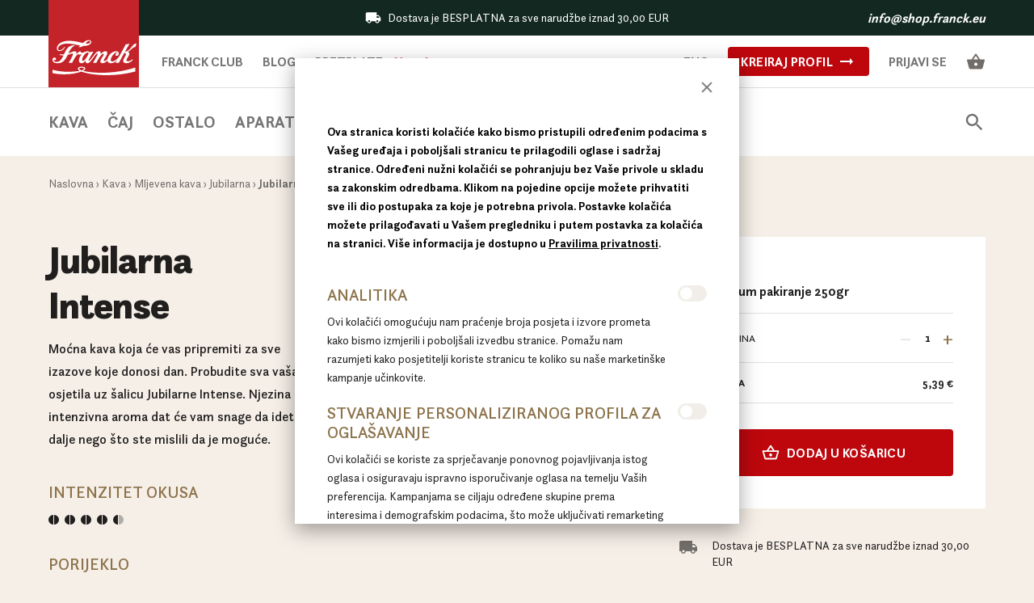

--- FILE ---
content_type: text/html; charset=utf-8
request_url: https://shop.franck.eu/hr/kava/mljevena-kava/jubilarna/jubilarna-intense/
body_size: 71073
content:
<!doctype html>
<html data-n-head-ssr lang="hr" data-n-head="%7B%22lang%22:%7B%22ssr%22:%22hr%22%7D%7D">
  <head >
    <title>Jubilarna Intense</title><meta data-n-head="ssr" charset="utf-8"><meta data-n-head="ssr" name="viewport" content="width=device-width, initial-scale=1"><meta data-n-head="ssr" name="google-site-verification" content="6OjCCPdKf83pUvJCxYg1DwkE8mPQS0K-CBQ7flKHg2g"><meta data-n-head="ssr" data-hid="description" name="description" content="Moćna kava koja će vas pripremiti za sve izazove koje donosi dan. Probudite sva vaša osjetila uz šalicu Jubilarne Intense. Njezina intenzivna aroma dat će vam snage da idete dalje nego što ste mislili da je moguće. &amp;nbsp;"><meta data-n-head="ssr" data-hid="og:title" property="og:title" content="Jubilarna Intense"><meta data-n-head="ssr" data-hid="og:description" property="og:description" content="Moćna kava koja će vas pripremiti za sve izazove koje donosi dan. Probudite sva vaša osjetila uz šalicu Jubilarne Intense. Njezina intenzivna aroma dat će vam snage da idete dalje nego što ste mislili da je moguće. &amp;nbsp;"><meta data-n-head="ssr" data-hid="og:image" property="og:image" content="https://shop.franck.eu/media/uploads/proizvodi/kava/jubilarna_intense_250g.jpg"><meta data-n-head="ssr" data-hid="og:url" property="og:url" content="https://shop.franck.eu/hr/kava/mljevena-kava/jubilarna/jubilarna-intense/"><meta data-n-head="ssr" data-hid="twitter:title" name="twitter:title" content="Jubilarna Intense"><meta data-n-head="ssr" data-hid="twitter:description" name="twitter:description" content="Moćna kava koja će vas pripremiti za sve izazove koje donosi dan. Probudite sva vaša osjetila uz šalicu Jubilarne Intense. Njezina intenzivna aroma dat će vam snage da idete dalje nego što ste mislili da je moguće. &amp;nbsp;"><meta data-n-head="ssr" data-hid="twitter:image" name="twitter:image" content="https://shop.franck.eu/media/uploads/proizvodi/kava/jubilarna_intense_250g.jpg"><link data-n-head="ssr" rel="icon" type="image/x-icon" href="/favicon.ico"><script data-n-head="ssr" src="/resources/js/gtm.js"></script><script data-n-head="nuxt-jsonld" data-hid="nuxt-jsonld-6cf259ed" type="application/ld+json">{"@context":"https://schema.org","@type":"Product","name":"Jubilarna Intense","description":"","image":"https://shop.franck.eu/media/uploads/proizvodi/kava/jubilarna_intense_250g.jpg","category":"Kava","offers":[{"@type":"Offer","name":"Vakuum pakiranje 250gr","price":5.39,"priceCurrency":"EUR","image":"https://shop.franck.eu/media/_versions/jubilarna_intense_250g_h_360.png","availability":"https://schema.org/InStock"}]}</script><link rel="preload" href="/_nuxt/da803d56ca78528384cd.js" as="script"><link rel="preload" href="/_nuxt/bbffea7b5a38c98ee324.js" as="script"><link rel="preload" href="/_nuxt/70427848ca8c2f84eded.js" as="script"><link rel="preload" href="/_nuxt/018ae436b91a6866d63d.js" as="script"><style data-vue-ssr-id="21e92d56:0 74757f77:0">@font-face{font-family:Questa;src:url(/resources/fonts/QuestaSans-Regular.eot);src:url(/resources/fonts/QuestaSans-Regular.eot?#iefix) format("embedded-opentype"),url(/resources/fonts/QuestaSans-Regular.woff) format("woff"),url(/resources/fonts/QuestaSans-Regular.ttf) format("truetype");font-weight:400;font-style:normal;font-display:swap}@font-face{font-family:Questa;src:url(/resources/fonts/QuestaSans-Medium.eot);src:url(/resources/fonts/QuestaSans-Medium.eot?#iefix) format("embedded-opentype"),url(/resources/fonts/QuestaSans-Medium.woff) format("woff"),url(/resources/fonts/QuestaSans-Medium.ttf) format("truetype");font-weight:500;font-style:normal;font-display:swap}@font-face{font-family:Questa;src:url(/resources/fonts/QuestaSans-Bold.eot);src:url(/resources/fonts/QuestaSans-Bold.eot?#iefix) format("embedded-opentype"),url(/resources/fonts/QuestaSans-Bold.woff) format("woff"),url(/resources/fonts/QuestaSans-Bold.ttf) format("truetype");font-weight:700;font-style:normal;font-display:swap}@font-face{font-family:Questa;src:url(/resources/fonts/QuestaSans-Black.eot);src:url(/resources/fonts/QuestaSans-Black.eot?#iefix) format("embedded-opentype"),url(/resources/fonts/QuestaSans-Black.woff) format("woff"),url(/resources/fonts/QuestaSans-Black.ttf) format("truetype");font-weight:900;font-style:normal;font-display:swap}.progressBarHidden .nuxt-progress{display:none}.fullHeight{height:100vh}@media (max-width:1023px){.page{padding-top:104px}}.breadcrumbs{font-family:Questa;font-size:14px;line-height:1.43;color:rgba(0,0,0,.54);display:-webkit-box;display:-ms-flexbox;display:flex;-ms-flex-wrap:wrap;flex-wrap:wrap}.breadcrumbs>a{white-space:nowrap}.breadcrumbs>a:first-child:before{content:"";display:none}.breadcrumbs>a:last-child span{font-weight:700;text-decoration:none}.breadcrumbs>a:last-child span:after{content:"";text-decoration:none}.breadcrumbs>a:last-child:after{content:"";display:none}.breadcrumbs a{text-decoration:none;display:-webkit-box;display:-ms-flexbox;display:flex;color:rgba(0,0,0,.54);-webkit-transition:.3s;transition:.3s}.breadcrumbs a:hover{color:#c83538}.breadcrumbs a:before{content:"›";margin:0 3px}.ps>.ps__rail-x,.ps>.ps__rail-y{height:7px;opacity:.6!important}.ps__rail-x.ps--clicking .ps__thumb-x,.ps__rail-x:focus>.ps__thumb-x,.ps__rail-x:hover>.ps__thumb-x{height:6px!important}.accordion{width:100%}.accordion__row{margin-bottom:1px}.accordion__row.opened .accordion__row-body{padding:0 32px 24px 24px;line-height:1.5;visibility:visible;opacity:1}.accordion__row.opened .accordion__row-heading{background-color:#fff}.accordion__row.opened .accordion__row-heading:after{-webkit-transform:rotate(180deg);transform:rotate(180deg)}.accordion__row-heading{background-color:rgba(140,115,75,.12);padding:20px 60px 20px 24px;position:relative;-webkit-transform:background-color .3s ease;transform:background-color .3s ease;display:block;-webkit-transition:.3s;transition:.3s}.accordion__row-heading:hover{background-color:#fff}.accordion__row-heading:hover .accordion__row-title{color:#bd070d}.accordion__row-heading:after{content:"";display:block;width:24px;height:24px;background:url(/resources/images/arrowDropDown.png);position:absolute;top:18px;right:32px;-webkit-transition:-webkit-transform .3s ease;transition:-webkit-transform .3s ease;transition:transform .3s ease;transition:transform .3s ease,-webkit-transform .3s ease}.accordion__row-title{font-size:20px;font-weight:500;line-height:1.2;letter-spacing:-.4px;color:#8c734b;-webkit-transition:.3s;transition:.3s}@media screen and (max-width:767px){.accordion__row-title{font-size:16px}}.accordion__row-body{padding:0;font-size:16px;line-height:0;letter-spacing:-.32px;color:rgba(0,0,0,.87);background:#fff;visibility:hidden;opacity:0;-webkit-transition:all .3s ease;transition:all .3s ease}@media screen and (max-width:767px){.accordion__row-body{font-size:16px}}.accordion__row-body a{color:#bd070d;-webkit-transition:.3s;transition:.3s}.accordion__row-body a:hover{color:#c83538}.divider{display:-webkit-box;display:-ms-flexbox;display:flex;max-width:100%;height:0;max-height:0;border:solid rgba(0,0,0,.12);border-width:thin 0 0;-webkit-transition:inherit;transition:inherit;width:100%;margin:67px 0}.fade-enter-active,.fade-leave-active{-webkit-transition:opacity .5s;transition:opacity .5s}.fade-enter,.fade-leave-to{opacity:0}.form__Errors{margin:0;background-color:#ff9800;list-style:none;padding:15px 20px;position:relative}.form__Errors:before{content:"";position:absolute;left:30px;top:-4px;width:10px;height:10px;background-color:#ff9800;-webkit-transform:rotate(45deg);transform:rotate(45deg)}.loginForm__Error{margin-top:15px}.loginForm__Error:before{content:none!important}.form__Error{font-family:Questa,Arial,sans-serif;font-size:12px;font-weight:900;line-height:1.17;color:#fff;margin:0}.form__Error,.form__Error:before{display:-webkit-box;display:-ms-flexbox;display:flex;-webkit-box-align:center;-ms-flex-align:center;align-items:center}.form__Error:before{content:"!";min-width:20px;width:20px;height:20px;background-color:#fff;-webkit-box-pack:center;-ms-flex-pack:center;justify-content:center;color:#ff9800;border-radius:50%;margin-right:8px}.userPage{padding-top:24px;padding-bottom:280px}@media (max-width:959px){.userPage{padding-bottom:120px}}.userPageHeader{margin-bottom:100px}@media (max-width:959px){.userPageHeader{margin-bottom:42px}}.lazyLoad,.lazyLoad img,[data-src],[data-src] img{opacity:0;-webkit-transition:opacity .2s;transition:opacity .2s}.lazyLoad.isLoaded,.lazyLoad.isLoaded img,.lazyLoad[data-src=""],.lazyLoad[data-src=""] img,svg[data-src],svg[data-src] img{opacity:1}.cartScrollButton{width:60px;min-width:60px;height:60px;-webkit-box-shadow:0 8px 32px 0 rgba(0,0,0,.24);box-shadow:0 8px 32px 0 rgba(0,0,0,.24);border-radius:50%;background-color:#bd070d;-webkit-box-align:center;-ms-flex-align:center;align-items:center;-webkit-box-pack:center;-ms-flex-pack:center;justify-content:center;cursor:pointer;-webkit-transition:.3s;position:fixed;right:30px;bottom:30px;z-index:2;opacity:0;visibility:hidden;transition:.3s;display:none}@media (max-width:768px){.cartScrollButton{display:-webkit-box;display:-ms-flexbox;display:flex}}.cartScrollButton:hover{background-color:#c83538}.cartScrollButton.visible{opacity:1;visibility:visible}.addProduct{border-radius:16px;-webkit-box-shadow:0 8px 24px 0 rgba(0,0,0,.24);box-shadow:0 8px 24px 0 rgba(0,0,0,.24);background-color:#fff;text-transform:uppercase;padding:4px 13px;display:-webkit-box;display:-ms-flexbox;display:flex;-webkit-box-align:center;-ms-flex-align:center;align-items:center;-ms-flex-item-align:center;align-self:center;margin-right:13px}.addProduct:hover{background-color:#bd070d}.addProduct:hover span{color:#fff}.addProduct:hover svg g path:nth-child(2){fill:#fff}.addProduct span{font-family:Questa;font-size:14px;font-weight:900;line-height:1.71;color:#bd070d;margin-left:7px}.price__Disclaimer{font-size:14px;color:rgba(0,0,0,.87)}.isBold{font-weight:700}.loading{position:fixed;top:0;left:0;right:0;bottom:0;z-index:100000;background:#f6efe8;opacity:0;visibility:hidden;-webkit-transition:.3s;transition:.3s}.loading.isLoading{opacity:1;visibility:visible}body,html,ol,ul{margin:0;padding:0}body{font-family:Questa,Arial,sans-serif;font-weight:400;text-rendering:optimizeLegibility;-webkit-font-smoothing:antialiased;-moz-osx-font-smoothing:grayscale;background-color:#f6efe8;color:rgba(0,0,0,.54)}body.oh{overflow:hidden}a{text-decoration:none;cursor:pointer}h1,h2,h3,h4,h5,h6,p{margin:0}.h1,h1{font-weight:900;font-size:64px;line-height:1.13;letter-spacing:-1.24px;color:rgba(0,0,0,.87)}@media screen and (max-width:1023px){.h1,h1{font-size:40px}}.h2,h2{font-weight:900;font-size:48px;line-height:1.17;letter-spacing:-1px;color:rgba(0,0,0,.87)}@media (max-width:1023px){.h2,h2{font-size:36px}}@media (max-width:960px){.h2,h2{font-size:24px;line-height:1.33;letter-spacing:normal}}.h3,h3{font-size:28px;line-height:1.29;letter-spacing:normal;color:#fff}.h3,.h4,h3,h4{font-weight:900}.h4,h4{font-size:16px;line-height:1.5;letter-spacing:1.4px;color:#8c734b}img{display:block;height:auto}:focus{outline:0}button{font-family:Questa,Arial,sans-serif;font-weight:700;font-size:16px;line-height:1.5;letter-spacing:.4px;border:none;border-radius:4px;color:#fff;padding:0}button a{padding:14px 54px 14px 32px}.button--white{background-color:#fff;-webkit-box-shadow:0 8px 32px 0 rgba(0,0,0,.24);box-shadow:0 8px 32px 0 rgba(0,0,0,.24);color:#bd070d}.button--white a{color:#bd070d}.button--brown{background-color:#8c734b;color:#fff}.button--brown a{color:#fff;text-transform:uppercase}.button--scarlet{background-color:#bd070d;color:#fff}.button--scarlet a{color:#fff;text-transform:uppercase}@media (max-width:960px){.helperMargin--Top{padding-top:118px}}.helperMargin--Bottom{margin-bottom:181px}@media (max-width:960px){.helperMargin--Bottom{margin-bottom:118px}}.oButton{font-family:Questa,Arial,sans-serif;font-size:16px;font-weight:700;line-height:1.5;letter-spacing:.4px;text-align:center;color:#fff;margin:0;text-transform:uppercase;padding:14px 32px;background-color:#fff;color:#bd070d;cursor:pointer;border-radius:4px;-webkit-transition:.3s;transition:.3s;-webkit-box-sizing:border-box;box-sizing:border-box;display:-webkit-box;display:-ms-flexbox;display:flex;-webkit-box-align:center;-ms-flex-align:center;align-items:center;-webkit-box-pack:center;-ms-flex-pack:center;justify-content:center;border:none}.oButton.disabled{pointer-events:none;background-color:rgba(0,0,0,.12)}@media (max-width:960px){.oButton{letter-spacing:.23px}}.oButton--Shadow{-webkit-box-shadow:0 8px 32px 0 rgba(0,0,0,.24);box-shadow:0 8px 32px 0 rgba(0,0,0,.24)}.oButton--Shadow:hover{-webkit-box-shadow:0 8px 48px 0 rgba(0,0,0,.24);box-shadow:0 8px 48px 0 rgba(0,0,0,.24)}.oButton--ArrowScarlet{display:-webkit-inline-box;display:-ms-inline-flexbox;display:inline-flex;-webkit-box-pack:center;-ms-flex-pack:center;justify-content:center}.oButton--ArrowScarlet,.oButton--ArrowScarlet:after{-webkit-box-align:center;-ms-flex-align:center;align-items:center}.oButton--ArrowScarlet:after{content:"";display:-webkit-box;display:-ms-flexbox;display:flex;width:24px;height:16px;background:url(/resources/images/long-arrow-icon-scarlet.svg) no-repeat;background-position:50%;-webkit-transition:-webkit-transform .25s ease;transition:-webkit-transform .25s ease;transition:transform .25s ease;transition:transform .25s ease,-webkit-transform .25s ease;margin-left:5px}.oButton--ArrowScarlet:hover:after{-webkit-transform:translateX(5px);transform:translateX(5px)}.oButton--ArrowWhite{display:-webkit-inline-box;display:-ms-inline-flexbox;display:inline-flex;-webkit-box-pack:center;-ms-flex-pack:center;justify-content:center}.oButton--ArrowWhite,.oButton--ArrowWhite:after{-webkit-box-align:center;-ms-flex-align:center;align-items:center}.oButton--ArrowWhite:after{content:"";display:-webkit-box;display:-ms-flexbox;display:flex;width:24px;height:16px;background:url(/resources/images/long-arrow-icon-white.svg) no-repeat;background-position:50%;-webkit-transition:-webkit-transform .25s ease;transition:-webkit-transform .25s ease;transition:transform .25s ease;transition:transform .25s ease,-webkit-transform .25s ease;margin-left:5px}.oButton--ArrowWhite:hover:after{-webkit-transform:translateX(5px);transform:translateX(5px)}.oButton--ArrowBrown{display:-webkit-inline-box;display:-ms-inline-flexbox;display:inline-flex;-webkit-box-pack:center;-ms-flex-pack:center;justify-content:center}.oButton--ArrowBrown,.oButton--ArrowBrown:after{-webkit-box-align:center;-ms-flex-align:center;align-items:center}.oButton--ArrowBrown:after{content:"";display:-webkit-box;display:-ms-flexbox;display:flex;width:24px;height:16px;background:url(/resources/images/long-arrow-icon-brown.svg) no-repeat;background-position:50%;-webkit-transition:-webkit-transform .25s ease;transition:-webkit-transform .25s ease;transition:transform .25s ease;transition:transform .25s ease,-webkit-transform .25s ease;margin-left:5px}.oButton--ArrowBrown:hover:after{-webkit-transform:translateX(5px);transform:translateX(5px)}.oButton--ArrowGreen{display:-webkit-inline-box;display:-ms-inline-flexbox;display:inline-flex;-webkit-box-pack:center;-ms-flex-pack:center;justify-content:center;color:#132821}.oButton--ArrowGreen,.oButton--ArrowGreen:after{-webkit-box-align:center;-ms-flex-align:center;align-items:center}.oButton--ArrowGreen:after{content:"";display:-webkit-box;display:-ms-flexbox;display:flex;width:24px;height:16px;background:url(/resources/images/long-arrow-icon-green.svg) no-repeat;background-position:50%;-webkit-transition:-webkit-transform .25s ease;transition:-webkit-transform .25s ease;transition:transform .25s ease;transition:transform .25s ease,-webkit-transform .25s ease;margin-left:5px}.oButton--ArrowGreen:hover:after{-webkit-transform:translateX(5px);transform:translateX(5px)}.oButton--ScarletText{background-color:#fff;color:#bd070d}.oButton--ScarletText:hover{color:#c83538}.oButton--ScarletInverted{background-color:#fff;color:#bd070d}.oButton--ScarletInverted:hover{background-color:#bd070d;color:#fff}.oButton--BrownInverted{background-color:#fff;color:#8c734b}.oButton--BrownInverted:hover{background-color:#8c734b;color:#fff}.oButton--BrownText{background-color:#fff;color:#8c734b}.oButton--BrownText:hover{color:#a18b6a}.oButton--Scarlet{background-color:#bd070d;color:#fff}.oButton--Scarlet:hover{background-color:#c83538}.oButton--Brown{background-color:#8c734b;color:#fff}.oButton--Brown:hover{background-color:#a18b6a}.oButton--White{background-color:#fff;color:rgba(0,0,0,.87);border:1px solid rgba(0,0,0,.12)}.oButton--White:hover{background-color:#c83538;border-color:#c83538;color:#fff}.oButton--NoBorder{color:rgba(0,0,0,.87)}.oButton--NoBorder:hover{color:#c83538}.oLink{display:-webkit-inline-box;display:-ms-inline-flexbox;display:inline-flex;-webkit-box-align:center;-ms-flex-align:center;align-items:center;font-size:16px;font-weight:700;letter-spacing:.4px;color:#bd070d;-webkit-transition:.3s;transition:.3s;text-transform:uppercase}.oLink:hover{color:#c83538}.oLink:hover:after{opacity:.8;-webkit-transform:translateX(5px);transform:translateX(5px)}.oLink--ArrowScarlet:after{content:"";display:-webkit-box;display:-ms-flexbox;display:flex;-webkit-box-align:center;-ms-flex-align:center;align-items:center;width:24px;height:16px;background:url(/resources/images/long-arrow-right-scarlet.png) no-repeat;background-position:50%;-webkit-transition:-webkit-transform .3s;transition:-webkit-transform .3s;transition:transform .3s;transition:transform .3s,-webkit-transform .3s;margin-left:5px}.oWrapperMain{width:100%;max-width:1440px;margin:0 auto;padding-left:120px;padding-right:120px;-webkit-box-sizing:border-box;box-sizing:border-box}@media (max-width:767px){.oWrapperMain{padding-left:60px;padding-right:60px}}.oWrapper{max-width:1560px;margin:0 auto;padding-left:60px;padding-right:60px}@media (max-width:413px){.oWrapper{padding-left:20px;padding-right:20px}}.oWrapper--Narrow{max-width:1320px;margin:0 auto;padding-left:60px;padding-right:60px}@media (max-width:413px){.oWrapper--Narrow{padding-left:20px;padding-right:20px}}.oWrapper--Checkout{max-width:1193px;margin:0 auto}.oWrapper--Specialty{max-width:1260px;margin:0 auto;padding-left:30px;padding-right:30px}@media (max-width:413px){.oWrapper--Specialty{padding-left:20px;padding-right:20px}}.oWrapper--Loyalty{max-width:1270px;margin:0 auto;padding-left:60px;padding-right:60px}@media (max-width:413px){.oWrapper--Loyalty{padding-left:20px;padding-right:20px}}.oWrapper--LoyaltyNarrow{max-width:1140px;margin:0 auto;padding-left:60px;padding-right:60px}@media (max-width:413px){.oWrapper--LoyaltyNarrow{padding-left:20px;padding-right:20px}}.blogDetail{padding-top:24px}.blogDetail *{-webkit-box-sizing:border-box;box-sizing:border-box}.blogDetail~footer .newsletter{background-color:transparent}.blogDetail__Back a{display:-webkit-inline-box;display:-ms-inline-flexbox;display:inline-flex;-webkit-box-align:center;-ms-flex-align:center;align-items:center;font-size:16px;font-weight:700;line-height:1.5;color:#bd070d;text-transform:uppercase;-webkit-transition:.3s;transition:.3s}.blogDetail__Back a:hover{color:#c83538}.blogDetail__Back a:hover .fill{fill:#c83538}.blogDetail__Back a img,.blogDetail__Back a svg{margin-right:8px}.blogDetail__Back a .fill{-webkit-transition:.3s;transition:.3s}.blogDetail__Wrapper{position:relative;display:-webkit-box;display:-ms-flexbox;display:flex;-webkit-box-align:start;-ms-flex-align:start;align-items:flex-start;margin-top:36px}.blogDetail__Sidebar{position:absolute;top:0;left:0;min-width:210px;width:210px;margin-right:80px}@media (max-width:1023px){.blogDetail__Sidebar{position:relative;top:auto;left:auto;min-width:auto;width:auto;margin-right:0;margin-top:40px}}.blogDetail__SidebarItem:not(:first-child){margin-top:24px}.blogDetail__SidebarItem>p{font-size:20px;font-weight:700;line-height:1.5;color:rgba(0,0,0,.87);margin-top:8px}.blogDetail__SidebarItemTitle{display:-webkit-box;display:-ms-flexbox;display:flex;-webkit-box-align:center;-ms-flex-align:center;align-items:center}.blogDetail__SidebarItemTitle img,.blogDetail__SidebarItemTitle svg{margin-right:6px}.blogDetail__SidebarItemTitle span{font-size:20px;font-weight:500;line-height:1.2;color:#8c734b;text-transform:uppercase}.blogDetail__SidebarItemIcons{-webkit-box-align:center;-ms-flex-align:center;align-items:center;margin-top:8px}.blogDetail__SidebarItemIcon,.blogDetail__SidebarItemIcons{display:-webkit-box;display:-ms-flexbox;display:flex}.blogDetail__SidebarItemIcon:not(:first-child){margin-left:8px}.blogDetail__SidebarItemIcon.isActive .fill{fill:#bd070d}.blogDetail__Right{width:100%;padding-left:290px;padding-right:240px}@media (max-width:1440px){.blogDetail__Right{padding-right:0}}@media (max-width:1023px){.blogDetail__Right{padding-left:0}}.blogDetail__Title>p{font-size:20px;font-weight:700;line-height:1.2;color:#8c734b;text-transform:uppercase}.blogDetail__Title .h1{margin-top:8px}.blogDetail__Author{margin-top:16px}.blogDetail__Author p{font-size:20px;font-weight:700;font-style:italic;line-height:1.2;color:rgba(0,0,0,.54)}.blogDetail__Author p span{font-weight:400;font-style:normal}.blogDetail__Image{margin-top:24px}.blogDetail__Image img{display:block;width:100%}.blogDetail__Lead{margin-top:40px}.blogDetail__Lead p{font-size:28px;font-weight:500;font-style:italic;line-height:1.43;color:rgba(0,0,0,.87)}@media (max-width:767px){.blogDetail__Lead p{font-size:22px}}.blogDetail__Content{padding-bottom:120px;margin-top:56px}@media (max-width:1023px){.blogDetail__Content{margin-top:48px}}.blogDetail__Content .richText:not(:first-child){margin-top:40px}.blogDetail__Content .richText p{font-size:20px;line-height:1.5;color:rgba(0,0,0,.87)}@media (max-width:767px){.blogDetail__Content .richText p{font-size:18px}}.blogDetail__Content .richText p:not(:first-child){margin-top:16px}.blogDetail__Content .richText p a{font-weight:700;color:#bd070d;-webkit-transition:.3s;transition:.3s}.blogDetail__Content .richText p a:hover{color:#c83538}.blogDetail__Content .richText ol,.blogDetail__Content .richText ul{padding-left:20px}.blogDetail__Content .richText ol:not(:first-child),.blogDetail__Content .richText ul:not(:first-child){margin-top:16px}.blogDetail__Content .richText ol li,.blogDetail__Content .richText ul li{font-size:20px;line-height:1.5;color:rgba(0,0,0,.87)}@media (max-width:767px){.blogDetail__Content .richText ol li,.blogDetail__Content .richText ul li{font-size:18px}}.blogDetail__Content .richText ol li:not(:first-child),.blogDetail__Content .richText ul li:not(:first-child){margin-top:8px}.blogDetail__Content .richText blockquote{padding:84px 116px;background-color:rgba(140,115,75,.12);margin:0}@media (max-width:767px){.blogDetail__Content .richText blockquote{padding:80px 30px}}.blogDetail__Content .richText blockquote:not(:first-child){margin-top:30px}.blogDetail__Content .richText blockquote p{font-size:40px;font-weight:500;font-style:italic;line-height:1.25;text-align:center;color:#8c734b}@media (max-width:767px){.blogDetail__Content .richText blockquote p{font-size:32px}}.blogDetail__Content .onlineVideo{width:100%}.blogDetail__Content .onlineVideo:not(:first-child){margin-top:40px}.blogDetail__Content .onlineVideo iframe{width:100%;min-height:400px}@media (max-width:600px){.blogDetail__Content .onlineVideo iframe{min-height:300px}}.onlineVideo__Image{position:relative;width:100%;cursor:pointer}.onlineVideo__Image:hover .onlineVideo__Button{background-color:#c83538}.onlineVideo__Image>img{width:100%}.onlineVideo__Button{position:absolute;top:50%;left:50%;-webkit-transform:translate(-50%,-50%);transform:translate(-50%,-50%);display:-webkit-box;display:-ms-flexbox;display:flex;-webkit-box-align:center;-ms-flex-align:center;align-items:center;-webkit-box-pack:center;-ms-flex-pack:center;justify-content:center;min-width:72px;width:72px;height:72px;border-radius:50%;background-color:#bd070d;-webkit-transition:.3s;transition:.3s}@media (max-width:959px){.onlineVideo__Button{min-width:60px;width:60px;height:60px}}.onlineVideo__Button>img,.onlineVideo__Button>svg{-webkit-transform:rotate(180deg);transform:rotate(180deg)}.onlineVideo__Button .fill{fill:#fff}.blogDetail__Split{display:-webkit-box;display:-ms-flexbox;display:flex;-webkit-box-align:start;-ms-flex-align:start;align-items:flex-start}@media (max-width:1200px){.blogDetail__Split{display:block}}.blogDetail__Split:not(:first-child){margin-top:40px}.blogDetail__Split .richText:not(:first-child){margin-top:0}@media (max-width:1200px){.blogDetail__Split .richText:not(:first-child){margin-top:40px}}.blogDetail__Split .richText h2,.blogDetail__Split .richText h3,.blogDetail__Split .richText h4{letter-spacing:normal;color:rgba(0,0,0,.87)}.blogDetail__Split .richText h2:not(:first-child),.blogDetail__Split .richText h3:not(:first-child),.blogDetail__Split .richText h4:not(:first-child){margin-top:16px}.blogDetail__Split .richText h2{font-size:28px}@media (max-width:767px){.blogDetail__Split .richText h2{font-size:24px}}.blogDetail__Split .richText h3{font-size:24px}@media (max-width:767px){.blogDetail__Split .richText h3{font-size:20px}}.blogDetail__Split .richText h4{font-size:20px}@media (max-width:767px){.blogDetail__Split .richText h4{font-size:18px}}.blogDetail__SplitLeft{min-width:270px;width:270px;margin-right:80px}@media (max-width:1200px){.blogDetail__SplitLeft{min-width:auto;width:100%;margin-right:0}}.blogDetail__SplitRight{width:100%}@media (max-width:1200px){.blogDetail__SplitRight{margin-top:40px}}.blogDetail__Gallery{display:grid;grid-template-columns:repeat(2,1fr);grid-gap:24px}@media (max-width:767px){.blogDetail__Gallery{grid-template-columns:repeat(1,1fr)}}.blogDetail__Gallery:not(:first-child){margin-top:40px}.blogDetail__Gallery.isSingle{grid-template-columns:repeat(1,1fr)}.blogDetail__GalleryImage img{width:100%}.blogDetail__Related{padding:80px 0 104px;background-color:rgba(140,115,75,.12)}@media (max-width:767px){.blogDetail__Related{overflow:hidden;padding:48px 0 80px}}@media (max-width:1023px){.blogDetail__Related .blogList__Listing{grid-template-columns:repeat(3,1fr)}}@media (max-width:767px){.blogDetail__Related .blogList__Listing{grid-template-columns:repeat(1,1fr)}}.blogDetail__Related .blogList__Listing:after{content:""}@media (max-width:767px){.blogDetail__Related .blogList__Listing:after{content:"flickity";display:none}}@media (max-width:767px){.blogDetail__Related .blogList__ListingItem{width:calc(100% - 30px)}}@media (max-width:767px){.blogDetail__Related .blogList__ListingItem+.blogList__ListingItem{margin-left:20px}}.blogDetail__Related .flickity-viewport{overflow:visible}.blogDetail__Related .flickity-button{width:32px;height:32px;background-size:cover;background-repeat:no-repeat;background-position:50%;bottom:auto;top:calc(100% + 16px)}.blogDetail__Related .flickity-button,.blogDetail__Related .flickity-button:hover{background-image:url(/resources/images/arrow.svg);background-color:transparent}.blogDetail__Related .flickity-button.previous{-webkit-transform:rotate(180deg);transform:rotate(180deg);left:auto;right:60px}.blogDetail__Related .flickity-button.next{right:0;-webkit-transform:none;transform:none}.blogDetail__Related .flickity-button svg{display:none}.blogList{padding:24px 0 160px}@media (max-width:600px){.blogList{padding:24px 0 80px}}.blogList *{-webkit-box-sizing:border-box;box-sizing:border-box}.blogList__Wrapper{display:-webkit-box;display:-ms-flexbox;display:flex;-webkit-box-align:start;-ms-flex-align:start;align-items:flex-start;margin-top:80px}@media (max-width:767px){.blogList__Wrapper{display:block;margin-top:24px}}.blogList__Sidebar{position:relative;min-width:200px;width:200px;margin-right:90px}.blogList__Sidebar:before{content:"";display:none;position:absolute;top:0;right:0;bottom:0;width:30px;background:-webkit-gradient(linear,right top,left top,color-stop(9.5%,#f6efe8),color-stop(47.5%,rgba(246,239,232,.937079)),to(rgba(246,239,232,0)));background:linear-gradient(270deg,#f6efe8 9.5%,rgba(246,239,232,.937079) 47.5%,rgba(246,239,232,0))}@media (max-width:480px){.blogList__Sidebar:before{display:block}}@media (max-width:1023px){.blogList__Sidebar{margin-right:48px}}@media (max-width:767px){.blogList__Sidebar{margin-right:0;margin-bottom:32px;min-width:auto;width:100%}}@media (max-width:480px){.blogList__Sidebar{margin-right:-60px;width:calc(100% + 60px)}}@media (max-width:413px){.blogList__Sidebar{margin-right:-20px;width:calc(100% + 20px)}}.blogList__Sidebar ul{list-style:none}@media (max-width:767px){.blogList__Sidebar ul{display:-webkit-box;display:-ms-flexbox;display:flex;-webkit-box-align:center;-ms-flex-align:center;align-items:center;overflow-x:auto;white-space:nowrap}}.blogList__Sidebar ul li:not(:first-of-type){margin-top:16px}@media (max-width:767px){.blogList__Sidebar ul li:not(:first-of-type){margin-top:0;margin-left:16px}}@media (max-width:767px){.blogList__Sidebar ul li:last-of-type{margin-right:30px}}.blogList__Sidebar ul li a,.blogList__Sidebar ul li p{display:-webkit-inline-box;display:-ms-inline-flexbox;display:inline-flex;font-size:20px;font-weight:700;line-height:1.25;color:rgba(0,0,0,.54);text-transform:uppercase;cursor:pointer;-webkit-transition:.3s;transition:.3s}.blogList__Sidebar ul li a:hover,.blogList__Sidebar ul li p:hover{color:#c83538}.blogList__Sidebar ul li a.isActive,.blogList__Sidebar ul li p.isActive{color:#c83538;pointer-events:none}.blogList__Content{width:100%}.blogList__Lead{max-width:555px;margin-top:24px}.blogList__Lead>p{font-size:20px;font-weight:500;line-height:1.5;color:rgba(0,0,0,.87)}.blogList__Lead>p:not(:first-of-type){margin-top:16px}.blogList__Listing{display:grid;grid-template-columns:repeat(3,1fr);grid-gap:40px 24px;margin-top:40px}@media (max-width:1023px){.blogList__Listing{grid-template-columns:repeat(2,1fr)}}@media (max-width:600px){.blogList__Listing{grid-template-columns:repeat(1,1fr);grid-gap:24px}}.blogList__ListingItem{display:-webkit-box;display:-ms-flexbox;display:flex;-webkit-box-orient:vertical;-webkit-box-direction:normal;-ms-flex-direction:column;flex-direction:column;-webkit-box-pack:justify;-ms-flex-pack:justify;justify-content:space-between;background-color:#fff}@media (max-width:767px){.blogList__ListingItem{min-height:100%}}.blogList__ListingItem:hover .blogList__ListingItemText h3{color:#c83538}.blogList__ListingItemImage{position:relative;min-height:265px}@media (max-width:1200px){.blogList__ListingItemImage{min-height:180px}}@media (max-width:600px){.blogList__ListingItemImage{min-height:auto}}.blogList__ListingItemImage img{position:absolute;top:0;left:0;right:0;bottom:0;width:100%;height:100%;-o-object-fit:cover;object-fit:cover}@media (max-width:600px){.blogList__ListingItemImage img{position:relative;top:auto;left:auto;right:auto;bottom:auto;height:auto}}.blogList__ListingItemText{padding:24px 24px 0}.blogList__ListingItemText h4{color:rgba(0,0,0,.54);text-transform:uppercase;letter-spacing:normal}.blogList__ListingItemText h3{color:rgba(0,0,0,.87);-webkit-transition:.3s;transition:.3s;margin-top:8px}@media (max-width:600px){.blogList__ListingItemText h3{font-size:24px}}.blogList__ListingItemText .lead{margin-top:8px}.blogList__ListingItemText .lead p{font-size:16px;color:rgba(0,0,0,.54)}.blogList__ListingItemText .lead p:not(:first-of-type){margin-top:8px}.blogList__ListingItemBottom{padding:0 24px 24px;margin-top:16px}.blogList__ListingItemBottom>p{font-size:16px;color:rgba(0,0,0,.54)}.blogList__Button{display:-webkit-box;display:-ms-flexbox;display:flex;-webkit-box-pack:center;-ms-flex-pack:center;justify-content:center;margin-top:32px}.blogList__Button .oButton{border:1px solid #8c734b}.blogList__Button .oButton:hover .fill{fill:#fff}.blogList__Button .oButton img,.blogList__Button .oButton svg{margin-left:8px}.blogList__Button .oButton .fill{fill:#8c734b;-webkit-transition:.3s;transition:.3s}.cartPage{padding-top:80px;padding-bottom:270px}@media (max-width:959px){.cartPage{padding-bottom:130px}}@media (max-width:767px){.cartPage{padding-top:24px;padding-bottom:40px}}.cartPage .cartList .cartListItem:only-child{margin-bottom:270px}@media (max-width:959px){.cartPage .cartList .cartListItem:only-child{margin-bottom:0}}.cartPage .cartBoxTableRow__Left{min-width:150px;width:150px}.cartPageWrapper{display:-webkit-box;display:-ms-flexbox;display:flex;position:relative}@media (max-width:1023px){.cartPageWrapper{display:block}}.cartLeft{width:100%;padding-right:560px}@media (max-width:1365px){.cartLeft{padding-right:480px}}@media (max-width:1200px){.cartLeft{padding-right:440px}}@media (max-width:1023px){.cartLeft{padding-right:0}}.cartRightWrapper{position:absolute;top:0;right:0;height:100%}@media (max-width:1023px){.cartRightWrapper{position:relative;top:auto;right:auto;height:auto}}.cartRight{min-width:480px;width:480px;position:-webkit-sticky;position:sticky;top:20px}@media only screen and (max-height:900px){.cartRight{position:relative;top:auto}}@media (max-width:1365px){.cartRight{min-width:400px;width:400px}}@media (max-width:1023px){.cartRight{min-width:auto;width:100%;position:relative;top:auto}}.cartRight .cartBoxInfo{margin-top:32px}@media (max-width:1023px){.cartRight .cartBoxInfo{-webkit-box-pack:center;-ms-flex-pack:center;justify-content:center}}@media (max-width:600px){.cartRight .cartBoxInfo{padding-left:0;padding-right:0}}.cartHeader h2{margin-bottom:12px}@media (max-width:1023px){.cartHeader h2{font-size:48px}}@media (max-width:767px){.cartHeader h2{font-size:40px}}.cartHeader .h3{color:#000}.cartHeader p{font-size:20px;line-height:1.8;color:rgba(0,0,0,.87)}@media (max-width:767px){.cartHeader p{font-size:16px;line-height:1.75}}.cartList{margin-top:85px}@media (max-width:1023px){.cartList{margin-top:50px}}@media (max-width:767px){.cartList{margin-left:-60px;margin-right:-60px}}@media (max-width:413px){.cartList{margin-left:-20px;margin-right:-20px}}.cartListItem{display:-webkit-box;display:-ms-flexbox;display:flex;padding:60px 120px 60px 60px}@media (max-width:1440px){.cartListItem{padding:40px}}@media (max-width:1023px){.cartListItem{padding:60px 120px 60px 60px}}@media (max-width:900px){.cartListItem{padding:70px 60px 35px;position:relative}}@media (max-width:413px){.cartListItem{padding-left:20px;padding-right:20px}}.cartListItem:nth-of-type(odd){background-color:rgba(140,115,75,.12)}.cartListItem__Description span{display:-webkit-inline-box;display:-ms-inline-flexbox;display:inline-flex}.cartListItem__Description span:not(:last-of-type):after{content:","}.cartListItem__Description span:not(:first-of-type){margin-left:2px}.cartListItemImage{min-width:210px;width:210px;display:-webkit-box;display:-ms-flexbox;display:flex;-webkit-box-align:center;-ms-flex-align:center;align-items:center;-webkit-box-pack:center;-ms-flex-pack:center;justify-content:center;margin-right:60px}@media (max-width:1440px){.cartListItemImage{margin-right:20px;min-width:150px;width:150px}}@media (max-width:1200px){.cartListItemImage{min-width:120px;width:120px}}@media (max-width:1023px){.cartListItemImage{margin-right:60px;min-width:210px;width:210px}}@media (max-width:900px){.cartListItemImage{margin-right:20px;min-width:60px;width:60px;height:60px}}.cartListItemImage img{max-width:100%;max-height:300px;display:block}@media (max-width:900px){.cartListItemImage img{max-height:100%}}.cartListItemInfo{width:100%}.cartListItemInfo h3{color:rgba(0,0,0,.87);margin-bottom:15px}@media (max-width:900px){.cartListItemInfo h3{position:absolute;top:20px;left:60px;font-size:20px}}@media (max-width:413px){.cartListItemInfo h3{left:20px}}.cartListItemInfoTableRow{display:-webkit-box;display:-ms-flexbox;display:flex;-webkit-box-pack:justify;-ms-flex-pack:justify;justify-content:space-between;padding:10px 0}@media (max-width:900px){.cartListItemInfoTableRow{padding:5px 0}}.cartListItemInfoTableRow:not(:last-of-type){border-bottom:1px solid rgba(0,0,0,.12)}.cartListItemInfoTableRow--NoBorder:not(:last-of-type){border-bottom:none}.cartListItemInfoTableRow__Left{min-width:150px;width:150px;display:-webkit-box;display:-ms-flexbox;display:flex;-webkit-box-align:center;-ms-flex-align:center;align-items:center}@media (max-width:1440px){.cartListItemInfoTableRow__Left{min-width:120px;width:120px}}@media (max-width:1023px){.cartListItemInfoTableRow__Left{min-width:150px;width:150px}}@media (max-width:767px){.cartListItemInfoTableRow__Left{min-width:120px;width:120px}}@media (max-width:413px){.cartListItemInfoTableRow__Left{min-width:100px;width:100px}}.cartListItemInfoTableRow__Left p{font-size:14px;line-height:1.5;color:rgba(0,0,0,.87);margin:0;text-transform:uppercase}.cartListItemInfoTableRow__Right{display:-webkit-box;display:-ms-flexbox;display:flex;-webkit-box-align:center;-ms-flex-align:center;align-items:center;-webkit-box-pack:end;-ms-flex-pack:end;justify-content:flex-end;width:100%}.cartListItemInfoTableRow__Right p{font-family:Questa;font-size:14px;font-weight:700;line-height:1.2;text-align:right;color:rgba(0,0,0,.87)}.cartListItemInfoTableRow__Right .cartDiscountPrice{margin-right:12px}@media (max-width:1440px){.cartListItemInfoTableRow__Right .cartDiscountPrice{margin-right:12px}}.cartListItemInfoTableRow__Right--Column{-webkit-box-orient:vertical;-webkit-box-direction:normal;-ms-flex-direction:column;flex-direction:column;-webkit-box-align:end;-ms-flex-align:end;align-items:flex-end}@media (max-width:1440px){.cartListItemInfoTableRow__Right--Discount{-webkit-box-orient:vertical;-webkit-box-direction:normal;-ms-flex-direction:column;flex-direction:column;-webkit-box-align:end;-ms-flex-align:end;align-items:flex-end;-webkit-box-pack:center;-ms-flex-pack:center;justify-content:center}}.cartQuantity{min-width:18px;display:-webkit-box;display:-ms-flexbox;display:flex;-webkit-box-pack:center;-ms-flex-pack:center;justify-content:center}.cartDiscountPrice{color:rgba(0,0,0,.54);text-decoration:line-through;-webkit-text-decoration-color:rgba(0,0,0,.54);text-decoration-color:rgba(0,0,0,.54)}.cartDiscountPrice.cartDiscountPriceWhite{color:hsla(0,0%,100%,.54);-webkit-text-decoration-color:hsla(0,0%,100%,.54);text-decoration-color:hsla(0,0%,100%,.54)}.cartControls{cursor:pointer;color:#8c734b;font-size:24px;-webkit-transition:.3s;transition:.3s}.cartControls:hover{color:#bd070d}.cartControls.cartMinus{margin-right:10px}.cartControls.cartPlus{margin-left:10px}.cartControls.disabled{color:rgba(0,0,0,.12);pointer-events:none}.cartListItemInfoIcons{display:-webkit-box;display:-ms-flexbox;display:flex;margin-top:25px}@media (max-width:900px){.cartListItemInfoIcons{margin-top:10px}}.cartListItemInfoIcon{display:-webkit-box;display:-ms-flexbox;display:flex;-webkit-box-align:center;-ms-flex-align:center;align-items:center;cursor:pointer}.cartListItemInfoIcon .fill,.cartListItemInfoIcon .opacity{-webkit-transition:.3s;transition:.3s}.cartListItemInfoIcon.active .fill,.cartListItemInfoIcon:hover .fill{fill:#bd070d}.cartListItemInfoIcon.active .opacity,.cartListItemInfoIcon:hover .opacity{opacity:1}.cartListItemInfoIcon:not(:last-of-type){margin-right:15px}.cartBox{background-color:#fff;padding-bottom:60px}@media (max-width:767px){.cartBox{margin-left:-60px;margin-right:-60px;padding-bottom:0}}@media (max-width:413px){.cartBox{margin-left:-20px;margin-right:-20px}}.cartBox--CartlessCheckout{padding-bottom:20px}.cartBox--CartlessCheckout .cartOptions{padding:0;margin-top:40px}.cartBox--CartlessCheckout .cartOptions .cartOptionColumn{width:100%}.cartBox--CartlessCheckout .cartOptions .cartOptionColumn:first-of-type{padding-right:0;border-right:none}.cartBox--CartlessCheckout .cartOptions .cartOptionColumn:last-of-type{padding-left:0}.cartBox__Button{margin-top:20px}.cartBox__Button .oButton{width:100%}.cartBoxLoyaltyLink{padding:20px 60px;background-color:#8c734b}@media (max-width:1440px){.cartBoxLoyaltyLink{padding:20px 40px}}@media (max-width:1023px){.cartBoxLoyaltyLink{padding:24px 60px}}@media (max-width:413px){.cartBoxLoyaltyLink{padding:20px}}.cartBoxLoyaltyLink a{font-family:Questa,Arial,sans-serif;font-size:16px;font-weight:700;line-height:1.25;color:#fff;margin:0}@media (max-width:767px){.cartBoxLoyaltyLink a{line-height:1.5}}.cartBoxTable{padding:20px 60px}@media (max-width:1440px){.cartBoxTable{padding:20px 40px}}@media (max-width:1023px){.cartBoxTable{padding:20px 60px}}@media (max-width:413px){.cartBoxTable{padding:20px}}.cartBoxTable.cartBoxTable--ProductDetail{padding:56px}@media (max-width:1366px){.cartBoxTable.cartBoxTable--ProductDetail{padding:40px}}@media (max-width:460px){.cartBoxTable.cartBoxTable--ProductDetail{padding:40px 60px}}@media (max-width:413px){.cartBoxTable.cartBoxTable--ProductDetail{padding:40px 20px}}.cartBoxTableRow{display:-webkit-box;display:-ms-flexbox;display:flex;-webkit-box-pack:justify;-ms-flex-pack:justify;justify-content:space-between;-webkit-box-align:center;-ms-flex-align:center;align-items:center;padding:15px 0}.cartBoxTableRow:not(:last-of-type){border-bottom:1px solid rgba(0,0,0,.12)}.cartBoxTableRow.notVisible .cartBoxTableRow__Left--ProductDetail{display:none}.cartBoxTableRow--NoBorder:not(:last-of-type){border-bottom:none}.cartBoxTableRow--Totals .cartBoxTableRow__Left p{font-weight:700}.cartBoxTableRow--Totals .cartBoxTableRow__Right p{font-size:20px;font-weight:700;line-height:1.2;color:rgba(0,0,0,.87)}.cartBoxTableRow--Totals.cartBoxTableRow--TotalsProductDetail+.cartBoxTableRow--TotalsProductDetail{border-bottom:none}.cartBoxTableRow--Totals.cartBoxTableRow--TotalsProductDetail+.addToCartButtonWrapper{margin-top:32px}@media (max-width:768px){.cartBoxTableRow--Totals.cartBoxTableRow--TotalsProductDetail .oButton--Scarlet{width:100%;max-width:461px}}.cartBoxTableRow--RadioButton{display:-webkit-box;display:-ms-flexbox;display:flex;-webkit-box-align:center;-ms-flex-align:center;align-items:center;margin-bottom:16px}.cartBoxTableRow__Name p{font-weight:700;line-height:1.5;color:rgba(0,0,0,.87)}.cartBoxTableRow__Badge{font-size:16px!important;font-weight:900;color:#bd070d!important;margin-left:16px!important}.cartBoxPayment--RadioButton{margin-bottom:16px;min-height:30px}.cartBoxPayment__Cards{display:-webkit-box;display:-ms-flexbox;display:flex;max-width:160px;margin-top:6px}.cartBoxPayment__Cards img,.cartBoxPayment__Cards svg{display:block;max-width:40px}.cartBoxPayment__Cards img:not(:last-of-type),.cartBoxPayment__Cards svg:not(:last-of-type){margin-right:10px}.cartBoxTableRow__Left{min-width:150px;width:150px}.cartBoxTableRow__Left p{font-size:13px;line-height:1.5;color:rgba(0,0,0,.87);margin:0;text-transform:uppercase}.cartBoxTableRow__Left.cartBoxTableRow__Left--ProductDetail{width:auto}.cartBoxTableRow__Left.cartBoxTableRow__Left--PromoCodeTableRow{display:-webkit-box;display:-ms-flexbox;display:flex;-ms-flex-wrap:nowrap;flex-wrap:nowrap;min-width:190px;width:190px}.cartBoxTableRow__Left .cartBoxTableRow__Left--PromoCode{margin-left:8px;color:#bd070d;display:-webkit-box;display:-ms-flexbox;display:flex}.cartBoxTableRow__Left .cartBoxTableRow__Left--PromoCode svg{cursor:pointer;z-index:9}.cartBoxTableRow__Left .cartBoxTableRow__Left--PromoCode svg:hover path{fill:#c83538}.cartBoxTableRow__Right{min-width:130px;width:130px;-ms-flex-negative:0;flex-shrink:0}.cartBoxTableRow__Right p{font-size:16px;font-weight:700;line-height:1.5;text-align:right;color:rgba(0,0,0,.54);margin:0}.cartBoxLoyalty{display:-webkit-box;display:-ms-flexbox;display:flex;-webkit-box-align:center;-ms-flex-align:center;align-items:center;-webkit-box-pack:justify;-ms-flex-pack:justify;justify-content:space-between;background-color:#8c734b;padding:20px 60px;position:relative}@media (max-width:1440px){.cartBoxLoyalty{padding:20px 40px}}@media (max-width:1023px){.cartBoxLoyalty{padding:20px 60px}}@media (max-width:767px){.cartBoxLoyalty{display:block}}@media (max-width:413px){.cartBoxLoyalty{padding:20px}}.cartBoxLoyalty__Text h4{font-size:16px;font-weight:400;line-height:1.5;letter-spacing:normal;color:#fff;margin:0;text-transform:uppercase}.cartBoxLoyalty__Text p{font-size:16px;font-weight:700;line-height:1.25;color:#fff;margin:0}.cartBoxLoyalty__Discount{width:60px;height:60px;background-color:#fff;border-radius:50%;position:absolute;top:50%;left:50%;-webkit-transform:translate(-50%,-50%);transform:translate(-50%,-50%);display:-webkit-box;display:-ms-flexbox;display:flex;-webkit-box-align:center;-ms-flex-align:center;align-items:center;-webkit-box-pack:center;-ms-flex-pack:center;justify-content:center}@media (max-width:1440px){.cartBoxLoyalty__Discount{width:40px;height:40px}}@media (max-width:1023px){.cartBoxLoyalty__Discount{width:60px;height:60px}}@media (max-width:767px){.cartBoxLoyalty__Discount{position:relative;top:auto;left:auto;-webkit-transform:none;transform:none;margin-top:20px;margin-bottom:20px}}.cartBoxLoyalty__Discount span{font-size:16px;font-weight:900;font-style:italic;line-height:1;text-align:center;color:#bd070d;margin:0}@media (max-width:1440px){.cartBoxLoyalty__Discount span{font-size:14px}}@media (max-width:1023px){.cartBoxLoyalty__Discount span{font-size:16px}}.cartBoxLoyaltyDropdownWrapper{position:relative}.cartBoxLoyaltyDropdownWrapper:hover .cartBoxLoyaltyDropdown{opacity:1;visibility:visible}@media (max-width:767px){.cartBoxLoyaltyDropdownWrapper{display:-webkit-inline-box;display:-ms-inline-flexbox;display:inline-flex}}.cartBoxLoyaltyDropdownOpener p{font-size:16px;font-weight:700;line-height:1.25;text-align:center;color:#fff;margin:0;text-transform:uppercase}@media (max-width:767px){.cartBoxLoyaltyDropdownOpener p{text-align:left}}.cartBoxLoyaltyDropdown{position:absolute;top:100%;left:-40px;right:-20px;-webkit-box-shadow:0 0 48px 0 rgba(0,0,0,.48);box-shadow:0 0 48px 0 rgba(0,0,0,.48);background-color:#fff;padding:30px;opacity:0;visibility:hidden;-webkit-transition:.3s;transition:.3s;z-index:2}@media (max-width:767px){.cartBoxLoyaltyDropdown{left:0;right:auto;min-width:180px}}.cartBoxLoyaltyDropdown.active{opacity:1;visibility:visible}.cartBoxLoyaltyDropdown ul{padding:0}.cartBoxLoyaltyDropdown ul li{list-style:none;font-size:16px;font-weight:700;line-height:1.25;color:#8c734b}.cartOptions,.cartSection{display:-webkit-box;display:-ms-flexbox;display:flex}.cartOptions{padding:20px 60px;width:100%}@media (max-width:1440px){.cartOptions{padding:20px 40px}}@media (max-width:1023px){.cartOptions{padding:20px 60px}}@media (max-width:767px){.cartOptions{display:block}}@media (max-width:413px){.cartOptions{padding:20px}}.cartOptionColumn{width:50%}@media (max-width:767px){.cartOptionColumn{width:100%;padding-top:20px;padding-bottom:30px}}.cartOptionColumn:first-of-type{padding-right:20px;border-right:1px solid rgba(0,0,0,.12)}@media (max-width:767px){.cartOptionColumn:first-of-type{padding-right:0;border-right:none;border-bottom:1px solid rgba(0,0,0,.12)}}.cartOptionColumn:last-of-type{padding-left:20px}@media (max-width:767px){.cartOptionColumn:last-of-type{padding-left:0}}.cartOptionColumn>p{font-size:16px;line-height:1.5;color:rgba(0,0,0,.87);margin:0 0 20px;text-transform:uppercase}.cartOptionColumn.cartOptionColumn--WithBorder{border-left:1px solid rgba(0,0,0,.54);padding-left:15px;margin-left:12px}.cartSectionCheckout--Button{padding:0 60px}@media (max-width:767px){.cartSectionCheckout--Button{position:fixed;bottom:0;left:0;right:0;background-color:#fff;z-index:2;padding:30px;-webkit-box-shadow:0 0 48px 0 rgba(0,0,0,.16);box-shadow:0 0 48px 0 rgba(0,0,0,.16)}}.cartSectionCheckout--Button .oButton{width:100%}.cartButton{margin-top:30px;display:-webkit-box;display:-ms-flexbox;display:flex;-webkit-box-pack:center;-ms-flex-pack:center;justify-content:center}@media (max-width:767px){.cartButton{margin-top:0;position:fixed;bottom:0;left:0;right:0;background-color:#fff;z-index:1;-webkit-box-shadow:0 0 48px 0 rgba(0,0,0,.16);box-shadow:0 0 48px 0 rgba(0,0,0,.16);padding:35px 30px}}.cartPromo{margin-top:50px;display:-webkit-box;display:-ms-flexbox;display:flex;width:100%}@media (max-width:1023px){.cartPromo{-webkit-box-pack:center;-ms-flex-pack:center;justify-content:center}}@media (max-width:767px){.cartPromo{display:block}}.cartPromoText,.cartPromoText--Applied,.cartPromoText--NotApplied{min-width:152px;width:152px;display:-webkit-box;display:-ms-flexbox;display:flex;-webkit-box-align:center;-ms-flex-align:center;align-items:center;max-height:50px}@media (max-width:767px){.cartPromoText,.cartPromoText--Applied,.cartPromoText--NotApplied{min-width:auto;width:auto;margin-bottom:10px}}.cartPromoText--Applied p,.cartPromoText--Applied span,.cartPromoText--NotApplied p,.cartPromoText--NotApplied span,.cartPromoText p,.cartPromoText span{font-size:14px;line-height:1.5;color:rgba(0,0,0,.87);margin:0;text-transform:uppercase}.cartPromoText--Applied .profileLoyalty__Tooltip,.cartPromoText--NotApplied .profileLoyalty__Tooltip,.cartPromoText .profileLoyalty__Tooltip{z-index:2}.cartPromoText--Applied .profileLoyalty__Tooltip>span,.cartPromoText--NotApplied .profileLoyalty__Tooltip>span,.cartPromoText .profileLoyalty__Tooltip>span{text-transform:none}.cartPromoText--Applied .profileLoyalty__TooltipText,.cartPromoText--NotApplied .profileLoyalty__TooltipText,.cartPromoText .profileLoyalty__TooltipText{text-align:left;width:270px;padding:4px 8px 8px}@media (max-width:480px){.cartPromoText--Applied .profileLoyalty__TooltipText,.cartPromoText--NotApplied .profileLoyalty__TooltipText,.cartPromoText .profileLoyalty__TooltipText{width:170px}}@media (max-width:360px){.cartPromoText--Applied .profileLoyalty__TooltipText,.cartPromoText--NotApplied .profileLoyalty__TooltipText,.cartPromoText .profileLoyalty__TooltipText{width:120px}}.cartPromoText--Applied .profileLoyalty__TooltipText span,.cartPromoText--NotApplied .profileLoyalty__TooltipText span,.cartPromoText .profileLoyalty__TooltipText span{text-transform:none}.cartPromoText--Applied,.cartPromoText--NotApplied{min-width:175px;width:175px}.cartPromoText--Applied svg,.cartPromoText--NotApplied svg{cursor:pointer}.cartPromoText--Applied span,.cartPromoText--NotApplied span{color:#bd070d;font-size:16px;font-weight:900;line-height:1.5}.cartPromoText--NotApplied{min-width:187px;width:187px}.cartPromoForm{margin-left:10px}@media (max-width:767px){.cartPromoForm{margin-left:0}}.cartPromoForm__Wrapper{display:-webkit-box;display:-ms-flexbox;display:flex;width:100%}@media (max-width:1023px){.cartPromoForm__Wrapper{width:auto}}@media (max-width:767px){.cartPromoForm__Wrapper{width:100%}}.cartPromoForm__Wrapper .oButton{font-size:12px;padding:12px 10px;width:120px;min-width:120px;max-height:50px}@media (max-width:1023px){.cartPromoForm__Wrapper .oButton{padding:12px 16px}}.cartPromoForm__Wrapper .textField{width:100%;margin-right:4px}.cartPromoForm__Wrapper .textField.isDisabled .textField__Wrapper{border-color:#fff;background-color:#fff}.cartPromoForm__Wrapper .textField.isDisabled .textField__Wrapper input{background-color:#fff}.cartPromoForm__Text{display:-webkit-box;display:-ms-flexbox;display:flex;-webkit-box-align:center;-ms-flex-align:center;align-items:center;margin-top:4px}.cartPromoForm__Text p{font-size:14px;line-height:1.43;color:#3c913f}.cart__Points{position:relative;display:-webkit-box;display:-ms-flexbox;display:flex;-webkit-box-pack:justify;-ms-flex-pack:justify;justify-content:space-between;background-color:rgba(140,115,75,.12);padding:20px 30px 30px;border-radius:4px;margin-top:30px}@media (max-width:600px){.cart__Points{margin-top:45px;margin-left:-60px;margin-right:-60px;padding-left:60px;padding-right:60px}}@media (max-width:413px){.cart__Points{margin-left:-20px;margin-right:-20px;padding-left:20px;padding-right:20px}}.cart__PointsText{margin-top:4px}.cart__PointsText a,.cart__PointsText p{font-size:14px;line-height:1.43;color:rgba(0,0,0,.54)}.cart__PointsText a{text-decoration:underline;-webkit-transition:.3s;transition:.3s}.cart__PointsText a:hover{color:rgba(0,0,0,.87)}.cart__PointsBadge{min-width:64px;width:64px;margin-right:20px}@media (max-width:600px){.cart__PointsBadge{position:absolute;top:-32px;right:60px;margin-right:0}}.cart__PointsBadge img{width:100%;display:block}.cart__PointsWrapper{width:100%}.cart__PointsInputs{display:-webkit-box;display:-ms-flexbox;display:flex;margin-top:4px}.cart__PointsInputs .selectField{width:100%}.cart__PointsInputs .selectField.isDisabled{pointer-events:none}.cart__PointsInputs .selectField.isDisabled .selectField__Input:after{border-color:#dad2cc transparent transparent}.cart__PointsInputs .selectField.isDisabled .selectField__InputText{color:#dad2cc}.cart__PointsInputs .selectField .selectField__Input{min-height:50px;padding:0;background-color:#fff}.cart__PointsInputs .selectField .selectField__Input:after{border-color:#8c734b transparent transparent}.cart__PointsInputs .selectField .selectField__InputText{color:#8c734b}@media (max-width:600px){.cart__PointsInputs .selectField .selectField__InputText{left:15px}}@media (max-width:360px){.cart__PointsInputs .selectField .selectField__InputText{font-size:14px}}.cart__PointsInputs .selectField .selectField__Options .isSelected{background-color:#8c734b;color:#fff}.cart__PointsInputs .oButton{font-size:12px;padding:12px 10px;width:120px;min-width:120px;max-height:50px;margin-left:2px}@media (max-width:1023px){.cart__PointsInputs .oButton{padding:12px 16px}}.cart__PointsInputs .oButton.disabled{background-color:#fff;color:rgba(189,7,13,.3)}.cartEmpty h3{color:#000;margin-bottom:35px}@media (max-width:767px){.cartEmpty h3{margin-bottom:20px}}.cartEmpty a{font-size:16px;font-weight:500;line-height:1.5;color:#bd070d;margin:0;text-transform:uppercase;display:-webkit-inline-box;display:-ms-inline-flexbox;display:inline-flex;-webkit-transition:.3s;transition:.3s}.cartEmpty a:hover{color:#c83538}.addToCartButtonWrapper{-webkit-box-align:center;-ms-flex-align:center;align-items:center}.addToCartButtonWrapper .oButton{width:100%;padding:14px}@media (max-width:413px){.addToCartButtonWrapper .oButton{font-size:14px}}.addToCartButtonWrapper .oButton img,.addToCartButtonWrapper .oButton svg{width:30px;height:30px;margin-right:5px}.addToCartButtonWrapper .oButton .fill{fill:#fff}.addToCartButtonWrapper .heartIcon{margin:0 auto;cursor:pointer}.addToCart__WishlistButton .oButton{color:rgba(0,0,0,.54)}.addToCart__WishlistButton .oButton:hover{color:#c83538}.addToCartButton{width:310px}.addToCartButton.productDetailCartButton a{display:-webkit-box;display:-ms-flexbox;display:flex;padding:14px 32px}.addToCartButton.productDetailCartButton a span{margin-left:15px}@media (max-width:413px){.addToCartButton{min-width:auto;width:100%}}.addToCartButton.addToCartButton--FullWidth{min-width:auto;display:-webkit-box;display:-ms-flexbox;display:flex;-webkit-box-pack:center;-ms-flex-pack:center;justify-content:center;-webkit-box-align:center;-ms-flex-align:center;align-items:center}.addToCartButton--Heart{margin-left:11px;cursor:pointer}.oneClickOrder{font-family:Questa;font-size:16px;font-weight:500;line-height:1.5;color:#bd070d;text-transform:uppercase}.hide{display:none}.cartSpecialty__Options{display:block!important;padding-bottom:30px}.cartSpecialty__Options *{-webkit-box-sizing:border-box;box-sizing:border-box}.cartSpecialty__OptionsSingle:not(:last-of-type){margin-bottom:20px}.cartSpecialty__OptionsSingle>h4{font-size:16px;font-weight:700;line-height:1.5;font-stretch:normal;letter-spacing:normal;color:rgba(0,0,0,.87);margin-bottom:5px}.cartSpecialty__OptionsItems{display:-webkit-box;display:-ms-flexbox;display:flex;-ms-flex-wrap:wrap;flex-wrap:wrap}.cartSpecialty__OptionsItem{width:33.33%;position:relative}.cartSpecialty__OptionsItem input{position:absolute;opacity:0}.cartSpecialty__OptionsItem input:checked~.cartSpecialty__OptionsItemCheckmark{background-color:rgba(0,0,0,.54)}.cartSpecialty__OptionsItem input:checked~.cartSpecialty__OptionsItemCheckmark p{color:#fff}.cartSpecialty__OptionsItemCheckmark{display:block;-webkit-transition:.3s;transition:.3s;padding:14px 0;border:1px solid rgba(0,0,0,.12)}.cartSpecialty__OptionsItemCheckmark p{font-size:16px;line-height:1.2;text-align:center;color:rgba(0,0,0,.87);-webkit-transition:.3s;transition:.3s}@media (max-width:1919px){.cartSpecialty__OptionsItemCheckmark p{font-size:13px}}.category *{-webkit-box-sizing:border-box;box-sizing:border-box}.category .category__ContentBackground{display:block}@media (max-width:480px){.category .category__ContentBackground{display:none}}.category__Hero{position:relative;min-height:400px;padding:24px 0 60px}.category__Hero .oWrapper{position:relative;z-index:2}.category__Hero .breadcrumbs a{color:#fff}.category__Hero .breadcrumbs a:hover{color:#c83538}.category__HeroImage{position:absolute;top:0;left:0;right:0;bottom:0}.category__HeroImage picture{display:block;width:100%;height:100%;-o-object-fit:cover;object-fit:cover;-o-object-position:right;object-position:right}@media (max-width:480px){.category__HeroImage picture{-o-object-position:bottom;object-position:bottom}}.category__HeroImage img{display:block;width:100%;height:100%;-o-object-fit:cover;object-fit:cover;-o-object-position:right;object-position:right}@media (max-width:480px){.category__HeroImage img{-o-object-position:bottom;object-position:bottom}}.category__HeroText{max-width:580px;margin-top:64px}@media (max-width:1023px){.category__HeroText{margin-top:28px}}.category__HeroText h1{color:#fff}.category__HeroTextLead{margin-top:24px}.category__HeroTextLead p{font-size:20px;font-weight:500;line-height:1.5;color:#fff}@media (max-width:460px){.category__HeroTextLead p{font-weight:400;line-height:1.4}}.category__HeroTextLead p:not(:first-child){margin-top:10px}.category__HeroButton{margin-top:24px}.category__HeroButton .oButton{border:1px solid #bd070d;color:#8c734b}.category__HeroButton .oButton:hover{color:#fff}.category__HeroButton .oButton:hover .fill{fill:#fff}.category__HeroButton .oButton img,.category__HeroButton .oButton svg{margin-right:12px}.category__HeroButton .oButton .fill{-webkit-transition:.3s;transition:.3s}.category__Content{position:relative;padding:96px 0 120px}@media (max-width:600px){.category__Content{padding:32px 0 80px}}.category__Content .oWrapper{position:relative;z-index:2}.category__Content--Discounts .productListing:not(:first-child){margin-top:80px}.category__Content--Discounts .productListingItem__Badge{display:none}.category__ContentBackground{display:none;position:absolute;top:-300px;left:0;width:900px}@media (max-width:1366px){.category__ContentBackground{top:-200px;width:600px}}@media (max-width:959px){.category__ContentBackground{width:100%}}.category__ContentBackground img{display:block;width:100%}.category__Section:not(:first-child){margin-top:60px}.category__Section--Subcategories{display:grid;grid-template-columns:repeat(2,1fr);grid-gap:48px 40px}@media (max-width:1023px){.category__Section--Subcategories{grid-gap:24px 20px}}@media (max-width:600px){.category__Section--Subcategories{grid-template-columns:repeat(1,1fr)}}.category__Section--ProductGroups .productListing:not(:first-of-type){margin-top:80px}.category__Section--ProductDetails.hasFew .productListing__List{grid-template-columns:repeat(2,1fr)}.category__Section--ProductDetails.hasFew .productListingItem{-webkit-box-orient:horizontal;-webkit-box-direction:normal;-ms-flex-direction:row;flex-direction:row;-webkit-box-align:end;-ms-flex-align:end;align-items:flex-end;min-height:360px}@media (max-width:1600px){.category__Section--ProductDetails.hasFew .productListingItem{min-height:260px}}@media (max-width:767px){.category__Section--ProductDetails.hasFew .productListingItem{-webkit-box-orient:vertical;-webkit-box-direction:normal;-ms-flex-direction:column;flex-direction:column;-webkit-box-align:center;-ms-flex-align:center;align-items:center;min-height:auto}}.category__Section--ProductDetails.hasFew .productListingItem__Image img{max-height:280px;max-width:280px}@media (max-width:1600px){.category__Section--ProductDetails.hasFew .productListingItem__Image img{max-width:100%}}@media (max-width:767px){.category__Section--ProductDetails.hasFew .productListingItem__Image img{max-width:100%;max-height:100%}}.category__Section--ProductDetails.hasFew .productListingItem__Top{width:100%}.category__Section--ProductDetails.hasFew .productListingItem__Bottom{min-width:310px;margin-top:0;margin-left:20px}@media (max-width:1600px){.category__Section--ProductDetails.hasFew .productListingItem__Bottom{min-width:270px}}@media (max-width:1023px){.category__Section--ProductDetails.hasFew .productListingItem__Bottom{min-width:auto;width:100%}}@media (max-width:767px){.category__Section--ProductDetails.hasFew .productListingItem__Bottom{margin-top:24px;margin-left:0}}.category__SectionItem{position:relative;display:-webkit-box;display:-ms-flexbox;display:flex;-webkit-box-align:start;-ms-flex-align:start;align-items:flex-start;grid-gap:40px;background-color:#fff;padding:56px}@media (max-width:1200px){.category__SectionItem{padding:40px}}@media (max-width:1023px){.category__SectionItem{-webkit-box-orient:vertical;-webkit-box-direction:normal;-ms-flex-direction:column;flex-direction:column;-webkit-box-pack:justify;-ms-flex-pack:justify;justify-content:space-between;padding:20px;grid-gap:20px}}.category__SectionItem:hover .category__SectionItemText button{color:#c83538}.category__SectionItem:hover .category__SectionItemText button img,.category__SectionItem:hover .category__SectionItemText button svg{-webkit-transform:translateX(5px);transform:translateX(5px)}.category__SectionItemText{width:50%}@media (max-width:1023px){.category__SectionItemText{width:100%}}@media (max-width:960px){.category__SectionItemText h2{font-size:32px}}.category__SectionItemText button{position:relative;display:-webkit-inline-box;display:-ms-inline-flexbox;display:inline-flex;font-family:Questa;font-size:16px;font-weight:700;letter-spacing:.4px;color:#bd070d;text-decoration:none;text-transform:uppercase;background-color:transparent;margin-top:24px;pointer-events:none;-webkit-transition:.3s;transition:.3s}@media (max-width:960px){.category__SectionItemText button{margin-top:16px}}.category__SectionItemText button img,.category__SectionItemText button svg{position:relative;margin-left:5px;right:auto;bottom:auto;-webkit-transition:.3s;transition:.3s}.category__SectionItemTextLead{margin-top:24px}@media (max-width:960px){.category__SectionItemTextLead{margin-top:16px}}.category__SectionItemTextLead p{font-size:16px;font-weight:400;line-height:1.5;color:rgba(0,0,0,.87)}@media (max-width:460px){.category__SectionItemTextLead p{font-weight:400;line-height:1.4}}.category__SectionItemTextLead p:not(:first-child){margin-top:10px}.category__SectionItemImage{display:-webkit-box;display:-ms-flexbox;display:flex;-webkit-box-align:center;-ms-flex-align:center;align-items:center;-webkit-box-pack:center;-ms-flex-pack:center;justify-content:center;width:50%}@media (max-width:1023px){.category__SectionItemImage{position:relative;width:100%}}.category__SectionItemImage img{display:block;max-width:100%;max-height:350px}.category__SectionItemDiscount{position:absolute;top:40px;right:40px;display:-webkit-box;display:-ms-flexbox;display:flex;-webkit-box-align:center;-ms-flex-align:center;align-items:center;-webkit-box-pack:center;-ms-flex-pack:center;justify-content:center;width:100px;height:100px;background-color:#bd070d;border-radius:50%}@media (max-width:1023px){.category__SectionItemDiscount{top:0;right:0;width:80px;height:80px}}.category__SectionItemDiscount span{font-size:48px;font-weight:900;color:#fff}@media (max-width:1023px){.category__SectionItemDiscount span{font-size:40px}}.checkoutPage{padding-top:105px;padding-bottom:320px}@media (max-width:959px){.checkoutPage{padding-top:30px;padding-bottom:240px}}.checkoutPageWrapper{display:-webkit-box;display:-ms-flexbox;display:flex;position:relative}@media (max-width:1023px){.checkoutPageWrapper{display:block}}.checkoutLeft{width:100%;max-width:480px}@media (max-width:1365px){.checkoutLeft{padding-right:480px}}@media (max-width:1200px){.checkoutLeft{padding-right:440px}}@media (max-width:1023px){.checkoutLeft{padding-right:0}}.checkoutRightWrapper{position:absolute;top:0;right:0;height:100%}@media (max-width:1023px){.checkoutRightWrapper{position:relative;top:auto;right:auto;height:auto}}.checkoutRight{min-width:480px;width:480px;margin-left:auto;margin-right:0;position:-webkit-sticky;position:sticky;top:20px}@media (max-width:1365px){.checkoutRight{min-width:400px;width:400px}}@media (max-width:1023px){.checkoutRight{min-width:auto;width:100%;margin-top:60px;position:relative;top:auto}}.checkoutRight h3{font-family:Questa,Arial,sans-serif;font-size:20px;font-weight:900;line-height:2;color:rgba(0,0,0,.87);margin-bottom:13px}@media (max-width:1440px){.checkoutRight{min-width:400px;width:400px}}@media (max-width:1023px){.checkoutRight{min-width:auto;width:100%}}.checkoutForm--Button{padding:0}.checkoutForm--Button .oButton{margin-top:43px;width:100%}.listOfProducts{margin-bottom:17px}.listOfProducts ul{list-style:none;width:100%;max-height:288px;overflow-y:auto;background-color:#f6efe8}.listOfProducts ul li{padding:18px 30px;-webkit-box-sizing:border-box;box-sizing:border-box;background:#f6efe8;display:-webkit-box;display:-ms-flexbox;display:flex}.listOfProducts ul li:nth-child(odd){background:rgba(140,115,75,.12)}.listOfProducts ul li span{display:-webkit-box;display:-ms-flexbox;display:flex;-webkit-box-orient:vertical;-webkit-box-direction:normal;-ms-flex-direction:column;flex-direction:column;-webkit-box-pack:center;-ms-flex-pack:center;justify-content:center;-webkit-box-flex:1;-ms-flex:1;flex:1;padding-left:16px;-webkit-box-sizing:border-box;box-sizing:border-box}.listOfProducts ul li span h5{font-size:16px;font-weight:900;color:rgba(0,0,0,.87)}.listOfProducts ul li span p{font-size:14px;font-weight:400;color:rgba(0,0,0,.87)}.listOfProducts ul li .listOfProducts--Price{width:120px;justify-self:flex-end;font-size:14px;font-weight:700;text-align:center;color:rgba(0,0,0,.87);display:-webkit-box;display:-ms-flexbox;display:flex;-webkit-box-orient:vertical;-webkit-box-direction:normal;-ms-flex-direction:column;flex-direction:column;-webkit-box-align:end;-ms-flex-align:end;align-items:flex-end;-webkit-box-pack:end;-ms-flex-pack:end;justify-content:flex-end}@media (max-width:413px){.listOfProducts ul li .listOfProducts--Price{width:80px}}.listOfProducts ul li h6{font-size:14px;font-weight:400;font-style:italic;color:rgba(0,0,0,.87);margin-top:10px}.listOfProducts picture{display:block;width:60px;height:60px;overflow:hidden}.listOfProducts picture img{max-width:100%;max-height:100%;margin:0 auto}.checkoutForm--SectionTitle{margin-bottom:49px}@media (max-width:1023px){.checkoutForm--SectionTitle h2{font-size:28px}}@media (max-width:959px){.checkoutForm--SectionTitle{margin-bottom:20px}}.checkoutForm--ThirdSection{margin-bottom:107px}.checkoutForm--BuyerInfoWrapper{display:-webkit-box;display:-ms-flexbox;display:flex;-webkit-box-orient:vertical;-webkit-box-direction:normal;-ms-flex-direction:column;flex-direction:column}.checkoutForm--BuyerInfoWrapper svg{margin-bottom:30px;cursor:pointer}.checkoutForm--BuyerInfoWrapper .checkoutForm--BuyerInfo{margin-bottom:24px}.checkoutForm--BuyerInfoWrapper span{font-family:Questa,Arial,sans-serif;font-size:16px;font-weight:700;line-height:1;color:rgba(0,0,0,.87)}.checkoutPaymentForm{opacity:0;visibility:hidden;position:absolute}.checkout__Payment .oButton{margin-top:20px}.checkout__PaymentErrors p{color:#ff9800}.checkoutKeks{max-width:600px}.checkoutKeks__Text{margin-top:45px}@media (max-width:768px){.checkoutKeks__Text{display:none}}.checkoutKeks__Text h3{color:#000;margin-bottom:15px}@media (max-width:960px){.checkoutKeks__Text h3{font-size:20px}}.checkoutKeks__Text p{color:rgba(0,0,0,.87);display:-webkit-box;display:-ms-flexbox;display:flex;-webkit-box-align:center;-ms-flex-align:center;align-items:center}.checkoutKeks__Text p:not(:last-child){margin-bottom:10px}.checkoutKeks__Text--Mobile{display:none;margin-top:10px}@media (max-width:768px){.checkoutKeks__Text--Mobile{display:block}}.checkoutKeks__TextImage{display:-webkit-inline-box;display:-ms-inline-flexbox;display:inline-flex;-webkit-box-align:center;-ms-flex-align:center;align-items:center;margin-left:5px;margin-right:5px;width:35px;position:relative}.checkoutKeks__TextImage img{position:absolute;left:0;top:50%;-webkit-transform:translateY(-50%);transform:translateY(-50%);width:35px;display:block}.checkoutKeks__Code{max-width:300px}@media (max-width:768px){.checkoutKeks__Code{display:none}}.checkoutKeks__Code img,.checkoutKeks__Code svg{width:100%;display:block}.checkoutKeks__Button{display:none;margin-top:20px}@media (max-width:768px){.checkoutKeks__Button{display:block}}.checkoutKeks__Button .oButton{display:-webkit-inline-box;display:-ms-inline-flexbox;display:inline-flex}.contact{padding-top:24px;padding-bottom:240px}@media (max-width:959px){.contact{padding-bottom:150px}}.contactHero{margin-bottom:100px}@media (max-width:959px){.contactHero{margin-bottom:35px}}.contactContent{display:-webkit-box;display:-ms-flexbox;display:flex}@media (max-width:1365px){.contactContent{-webkit-box-pack:justify;-ms-flex-pack:justify;justify-content:space-between}}@media (max-width:1023px){.contactContent{display:block}}.contactContentLeft{width:100%;max-width:480px;margin-right:360px}@media (max-width:1365px){.contactContentLeft{margin-right:0}}@media (max-width:768px){.contactContentLeft{max-width:none}}.contactContentLeft h1{font-size:48px;font-weight:900;line-height:1;margin-bottom:80px}@media (max-width:1023px){.contactContentLeft h1{margin-bottom:60px;font-size:40px}}.contactContentRight{min-width:360px;width:360px}@media (max-width:1023px){.contactContentRight{margin-top:80px}}@media (max-width:768px){.contactContentRight{min-width:auto;width:100%}}.contactForm__Submit .oButton{width:100%;padding-top:20px;padding-bottom:20px;border-top-right-radius:0;border-top-left-radius:0}.contactFormSuccess h1{font-size:48px;font-weight:900;line-height:1.17;letter-spacing:-1px;color:rgba(0,0,0,.87);margin:0}@media (max-width:1023px){.contactFormSuccess h1{font-size:40px}}.errorPage{padding-top:345px;padding-bottom:665px}@media (max-width:959px){.errorPage{padding-top:140px;padding-bottom:170px}}@media (max-width:413px){.errorPage{padding-top:110px;padding-bottom:100px}}.errorPageText{max-width:680px}.errorPageText h2{margin-bottom:8px}@media (max-width:1023px){.errorPageText h2{font-size:40px;margin-bottom:20px}}.errorPageText p{font-size:16px;line-height:1.75;color:rgba(0,0,0,.87);margin:0}.errorPageButton{margin-top:40px}.errorPageButton .oButton{display:-webkit-inline-box;display:-ms-inline-flexbox;display:inline-flex;padding:14px 16px}.faq{padding-top:24px;padding-bottom:240px}@media (max-width:959px){.faq{padding-bottom:150px}}.faqHero{margin-bottom:100px}@media (max-width:959px){.faqHero{margin-bottom:35px}}.faqContent{display:-webkit-box;display:-ms-flexbox;display:flex}@media (max-width:959px){.faqContent{display:block}}.faqContentLeft{min-width:50%;width:50%}.faqContentLeft h1{font-size:48px;font-weight:900;margin-bottom:77px}@media (max-width:959px){.faqContentLeft h1{font-size:40px;margin-bottom:40px}}@media (max-width:959px){.faqContentLeft .accordion{width:calc(100% + 120px);margin-left:-60px;margin-right:-60px}}@media (max-width:413px){.faqContentLeft .accordion{width:calc(100% + 40px);margin-left:-20px;margin-right:-20px}}@media (max-width:959px){.faqContentLeft{min-width:auto;width:100%;margin-bottom:85px}}.faqContentRight{width:100%;margin-left:120px}.faqContentRight .contactBox{max-width:360px}@media (max-width:767px){.faqContentRight .contactBox{max-width:none;width:100%}}@media (max-width:959px){.faqContentRight{margin-left:0}}.faqContentRight h3{font-size:28px;font-weight:900;line-height:1.43;color:rgba(0,0,0,.87);margin-bottom:58px;letter-spacing:1;max-width:360px}@media (max-width:959px){.faqContentRight h3{font-size:24px;margin-bottom:25px;max-width:none}}.franckClub{overflow:hidden}.franckClub *{-webkit-box-sizing:border-box;box-sizing:border-box}.franckClub__Hero{position:relative}.franckClub__HeroContent{position:relative;z-index:2;min-height:800px;padding-top:500px}@media (max-width:1024px){.franckClub__HeroContent{min-height:400px}}@media (max-width:767px){.franckClub__HeroContent{padding-top:0}}.franckClub__HeroImage{position:absolute;top:0;left:0;right:0;bottom:0}@media (max-width:767px){.franckClub__HeroImage{position:relative;top:auto;left:auto;right:auto;bottom:auto;width:100%}}.franckClub__HeroImage img{width:100%;height:100%;display:block;-o-object-fit:cover;object-fit:cover}.franckClub__Breadcrumbs{max-width:1560px;padding:0 60px;margin:0 auto}@media (max-width:767px){.franckClub__Breadcrumbs{position:relative;margin-top:-60px}}@media (max-width:413px){.franckClub__Breadcrumbs{padding:0 20px}}.franckClub__Breadcrumbs .breadcrumbs{width:100%;padding-right:140px}@media (max-width:600px){.franckClub__Breadcrumbs .breadcrumbs{padding-right:120px}}.franckClub__Breadcrumbs .breadcrumbs a{color:#f1ece2}.franckClub__Lead{position:relative;bottom:-30px;margin-top:15px}@media (max-width:767px){.franckClub__Lead{bottom:0}}.franckClub__LeadWrapper .oWrapper{position:relative}@media (max-width:1440px){.franckClub__LeadWrapper .oWrapper{padding-left:60px;padding-right:60px}}@media (max-width:767px){.franckClub__LeadWrapper .oWrapper{padding:0}}.franckClub__LeadContainer{padding:60px;background-color:#435645;width:calc(50% + 50vw)}@media (max-width:767px){.franckClub__LeadContainer{width:100%}}@media (max-width:413px){.franckClub__LeadContainer{padding:60px 20px}}.franckClub__LeadText{max-width:700px}@media (max-width:1440px){.franckClub__LeadText{max-width:none;padding-right:300px}}@media (max-width:1200px){.franckClub__LeadText{padding-right:0}}.franckClub__LeadText h4{font-size:24px;font-weight:900;line-height:1;letter-spacing:normal;color:#a3aa83;text-transform:uppercase;margin-bottom:16px}.franckClub__LeadText>p{font-size:20px;font-weight:500;line-height:1.5;color:#f1ece2}@media (max-width:1023px){.franckClub__LeadText>p{font-size:16px}}.franckClub__LeadButtons{display:-webkit-box;display:-ms-flexbox;display:flex;-webkit-box-align:center;-ms-flex-align:center;align-items:center;margin-top:40px}@media (max-width:1023px){.franckClub__LeadButtons{margin-top:30px}}@media (max-width:767px){.franckClub__LeadButtons{display:block}}@media (max-width:767px){.franckClub__LeadButtons .oButton{font-size:14px;padding-left:20px;padding-right:20px}}@media (max-width:413px){.franckClub__LeadButtons .oButton{width:100%}}.franckClub__LeadButtons p{font-size:20px;font-weight:500;line-height:1.5;color:#fff;margin-left:32px}@media (max-width:1023px){.franckClub__LeadButtons p{font-size:16px;margin-left:20px}}@media (max-width:767px){.franckClub__LeadButtons p{margin-left:0;margin-top:20px}}.franckClub__LeadButtons p a{font-weight:900;color:#c58b67;text-decoration:underline;-webkit-transition:.3s;transition:.3s}.franckClub__LeadButtons p a:hover{text-decoration:none}.franckClub__LeadImage{position:absolute;top:-90px;right:120px;min-width:320px;width:320px}@media (max-width:1440px){.franckClub__LeadImage{min-width:240px;width:240px;right:60px}}@media (max-width:1200px){.franckClub__LeadImage{min-width:140px;width:140px;top:-70px}}@media (max-width:600px){.franckClub__LeadImage{min-width:100px;width:100px;top:-50px}}@media (max-width:413px){.franckClub__LeadImage{right:20px;min-width:100px;width:100px;top:-50px}}.franckClub__LeadImage img,.franckClub__LeadImage svg{width:100%}.franckClub__Content{position:relative;background-color:#132821;padding:235px 0;margin-top:-30px}@media (max-width:1365px){.franckClub__Content{padding:200px 0 140px}}@media (max-width:767px){.franckClub__Content{padding:120px 0 80px}}.franckClub__ContentWatercolor{position:absolute;top:-450px;right:0;width:790px}@media (max-width:1023px){.franckClub__ContentWatercolor{width:400px;top:-180px}}.franckClub__ContentWatercolor img{width:100%;height:auto;display:block}.franckClub__ContentTitle{text-align:center;max-width:915px;margin:0 auto}.franckClub__ContentTitle .h2{color:#f1ece2}.franckClub__ContentTitle p{font-size:20px;font-weight:500;line-height:1.5;color:#f1ece2;margin-top:24px}@media (max-width:1023px){.franckClub__ContentTitle p{font-size:16px}}.franckClub__Features{margin-top:95px}@media (max-width:1023px){.franckClub__Features{margin-top:80px}}@media (max-width:767px){.franckClub__Features{margin-top:40px}}.franckClub__FeaturesList{display:grid;grid-template-columns:repeat(3,1fr);grid-gap:80px}@media (max-width:1440px){.franckClub__FeaturesList{grid-gap:50px}}@media (max-width:1023px){.franckClub__FeaturesList{grid-gap:30px}}@media (max-width:767px){.franckClub__FeaturesList{display:block}}.franckClub__FeaturesListItem{display:-webkit-box;display:-ms-flexbox;display:flex;-webkit-box-orient:vertical;-webkit-box-direction:normal;-ms-flex-direction:column;flex-direction:column;-webkit-box-align:center;-ms-flex-align:center;align-items:center}@media (max-width:1440px){.franckClub__FeaturesListItem{width:auto;max-width:300px}}@media (max-width:767px){.franckClub__FeaturesListItem{-webkit-box-orient:horizontal;-webkit-box-direction:normal;-ms-flex-direction:row;flex-direction:row;max-width:none}}@media (max-width:767px){.franckClub__FeaturesListItem:not(:first-of-type){margin-top:40px}}.franckClub__FeaturesListItem>span{display:-webkit-box;display:-ms-flexbox;display:flex;-webkit-box-align:center;-ms-flex-align:center;align-items:center;-webkit-box-pack:center;-ms-flex-pack:center;justify-content:center;width:170px;min-width:170px;height:170px;border:5px solid #c58b67;border-radius:50%}@media (max-width:1023px){.franckClub__FeaturesListItem>span{width:110px;min-width:110px;height:110px}}.franckClub__FeaturesListItem>span img,.franckClub__FeaturesListItem>span svg{max-width:100px;max-height:100px}@media (max-width:1023px){.franckClub__FeaturesListItem>span img,.franckClub__FeaturesListItem>span svg{max-width:60px;max-height:60px}}.franckClub__FeaturesListItem p{font-size:20px;font-weight:400;line-height:1.5;text-align:center;color:#f1ece2;margin-top:30px}@media (max-width:1023px){.franckClub__FeaturesListItem p{font-size:16px}}@media (max-width:767px){.franckClub__FeaturesListItem p{text-align:left;margin-top:0;margin-left:20px}}.franckClub__FeaturesButton{margin-top:100px;text-align:center}@media (max-width:767px){.franckClub__FeaturesButton{margin-top:60px}}@media (max-width:480px){.franckClub__FeaturesButton .oButton{padding-left:20px;padding-right:20px}}@media (max-width:413px){.franckClub__FeaturesButton .oButton{font-size:12px}}.franckClub__Steps{margin-top:200px}@media (max-width:1365px){.franckClub__Steps{margin-top:100px}}@media (max-width:413px){.franckClub__Steps{margin-top:80px}}.franckClub__StepsWrapper{position:relative;display:-webkit-box;display:-ms-flexbox;display:flex;-webkit-box-pack:justify;-ms-flex-pack:justify;justify-content:space-between;max-width:1560px;padding:140px 195px 140px 60px;margin:0 auto;background-color:#435645}@media (max-width:1365px){.franckClub__StepsWrapper{padding:140px 60px}}@media (max-width:767px){.franckClub__StepsWrapper{display:block;padding:80px 60px}}@media (max-width:413px){.franckClub__StepsWrapper{padding:80px 20px}}.franckClub__StepsWrapper:before{content:"";position:absolute;top:0;bottom:0;left:0;width:100vw;background-color:#435645;-webkit-transform:translateX(-100%);transform:translateX(-100%)}.franckClub__StepsWrapper .h2{min-width:470px;color:#f1ece2}@media (max-width:1365px){.franckClub__StepsWrapper .h2{min-width:300px}}@media (max-width:767px){.franckClub__StepsWrapper .h2{text-align:center;min-width:auto}}.franckClub__StepsList{width:100%;margin-left:240px}@media (max-width:1599px){.franckClub__StepsList{margin-left:120px}}@media (max-width:1365px){.franckClub__StepsList{margin-left:60px}}@media (max-width:767px){.franckClub__StepsList{margin-left:0;margin-top:40px}}.franckClub__StepsListItem{position:relative;display:-webkit-box;display:-ms-flexbox;display:flex;padding-left:130px}@media (max-width:1023px){.franckClub__StepsListItem{padding-left:90px}}.franckClub__StepsListItem:not(:first-of-type){margin-top:100px}@media (max-width:1023px){.franckClub__StepsListItem:not(:first-of-type){margin-top:60px}}.franckClub__StepsListItemNumber{position:absolute;top:0;left:0;-webkit-transform:translateY(-50px);transform:translateY(-50px)}@media (max-width:1023px){.franckClub__StepsListItemNumber{-webkit-transform:translateY(-20px);transform:translateY(-20px)}}.franckClub__StepsListItemNumber img{position:absolute;left:-30px;bottom:-30px;max-width:60px}@media (max-width:1023px){.franckClub__StepsListItemNumber img{left:-20px;bottom:-20px;max-width:40px}}@media (max-width:413px){.franckClub__StepsListItemNumber img{left:-10px;bottom:-30px}}.franckClub__StepsListItemNumber p{font-size:200px;font-weight:700;line-height:.75;color:#c58b67}@media (max-width:1023px){.franckClub__StepsListItemNumber p{font-size:136px}}.franckClub__StepsListItemText h4{font-size:20px;font-weight:900;line-height:1.5;letter-spacing:normal;color:#f1ece2;text-transform:uppercase;margin-bottom:2px}@media (max-width:1023px){.franckClub__StepsListItemText h4{font-size:16px}}.franckClub__StepsListItemText p{font-size:20px;line-height:1.5;color:#f1ece2}@media (max-width:1023px){.franckClub__StepsListItemText p{font-size:16px}}.franckClub__Offer{position:relative;z-index:2;padding-top:200px;padding-bottom:160px}@media (max-width:1365px){.franckClub__Offer{padding:100px 0}}.franckClub__OfferTitle{text-align:center}.franckClub__OfferTitle .h2{color:#f1ece2}.franckClub__OfferTitle p{font-size:20px;font-weight:500;line-height:1.5;color:#f1ece2;margin-top:24px}@media (max-width:1023px){.franckClub__OfferTitle p{font-size:16px}}@media (max-width:767px){.franckClub__OfferTitle p{margin-top:10px}}.franckClub__OfferList{display:grid;grid-template-columns:repeat(2,1fr);grid-gap:90px 130px;margin-top:65px}@media (max-width:1365px){.franckClub__OfferList{margin-top:60px;grid-gap:40px 80px}}@media (max-width:1023px){.franckClub__OfferList{display:block;margin-top:40px}}.franckClub__OfferListItem{display:-webkit-box;display:-ms-flexbox;display:flex;-webkit-box-align:start;-ms-flex-align:start;align-items:flex-start}@media (max-width:1023px){.franckClub__OfferListItem:not(:first-of-type){margin-top:40px}}.franckClub__OfferListItem>img{width:60px;height:auto}@media (max-width:1200px){.franckClub__OfferListItem>img{width:40px}}.franckClub__OfferListItemText{margin-left:16px}.franckClub__OfferListItemText h4{font-size:20px;font-weight:900;line-height:1.5;letter-spacing:normal;color:#f1ece2;text-transform:uppercase;margin-bottom:2px}@media (max-width:1200px){.franckClub__OfferListItemText h4{font-size:16px}}.franckClub__OfferListItemText p{font-size:20px;font-weight:400;line-height:1.5;color:#f1ece2}@media (max-width:1200px){.franckClub__OfferListItemText p{font-size:16px}}.franckClub__OfferListItemText p:not(:first-of-type){margin-top:12px}.franckClub__OfferListItemText .oButton{font-size:20px;padding:0;background-color:transparent}@media (max-width:1200px){.franckClub__OfferListItemText .oButton{font-size:16px}}@media (max-width:374px){.franckClub__OfferListItemText .oButton{font-size:12px}}.franckClub__OfferListItemText .header__New{color:#c58b67}.franckClub__Instructions{position:relative}.franckClub__Instructions .oWrapperMain{position:relative;z-index:1}@media (max-width:1365px){.franckClub__Instructions .oWrapperMain{padding-left:60px;padding-right:60px}}@media (max-width:413px){.franckClub__Instructions .oWrapperMain{padding-left:20px;padding-right:20px}}.franckClub__InstructionsWatercolor{position:absolute;top:-200px;left:-340px}@media (max-width:1600px){.franckClub__InstructionsWatercolor{left:-440px}}@media (max-width:767px){.franckClub__InstructionsWatercolor{display:none}}.franckClub__InstructionsWatercolor img{width:100%;display:block;-webkit-transform:rotate(180deg);transform:rotate(180deg)}.franckClub__InstructionsWrapper{position:relative;display:-webkit-box;display:-ms-flexbox;display:flex;-webkit-box-pack:justify;-ms-flex-pack:justify;justify-content:space-between;border-top:2px solid #435645;padding:160px 0 0}@media (max-width:1365px){.franckClub__InstructionsWrapper{grid-gap:80px}}@media (max-width:1023px){.franckClub__InstructionsWrapper{padding:100px 0 0}}@media (max-width:767px){.franckClub__InstructionsWrapper{display:block;padding:80px 0 0}}.franckClub__InstructionsTitle{min-width:440px;width:440px}@media (max-width:1365px){.franckClub__InstructionsTitle{min-width:auto;width:100%}}@media (max-width:767px){.franckClub__InstructionsTitle{text-align:center}}.franckClub__InstructionsTitle .h2{color:#f1ece2;margin-bottom:24px}@media (max-width:767px){.franckClub__InstructionsTitle .h2{margin-bottom:10px}}.franckClub__InstructionsText{margin-right:150px;width:515px}@media (max-width:1365px){.franckClub__InstructionsText{margin-right:0;width:100%}}@media (max-width:767px){.franckClub__InstructionsText{text-align:center}}.franckClub__InstructionsText p{font-size:20px;font-weight:500;line-height:1.5;color:#f1ece2}@media (max-width:1023px){.franckClub__InstructionsText p{font-size:16px}}.franckClub__InstructionsText .oButton{margin-top:40px}.franckClub__InstructionsLists{position:relative;z-index:2;display:-webkit-box;display:-ms-flexbox;display:flex;-webkit-box-pack:justify;-ms-flex-pack:justify;justify-content:space-between;grid-gap:80px;padding-right:150px;margin-top:120px}@media (max-width:1365px){.franckClub__InstructionsLists{padding-right:0;margin-top:80px}}@media (max-width:959px){.franckClub__InstructionsLists{-webkit-box-orient:vertical;-webkit-box-direction:normal;-ms-flex-direction:column;flex-direction:column;grid-gap:40px;margin-top:40px}}.franckClub__InstructionsList{width:515px}@media (max-width:1365px){.franckClub__InstructionsList{width:100%}}.franckClub__InstructionsList>h4{font-size:20px;line-height:1.5;letter-spacing:0;text-transform:uppercase;color:#f1ece2;min-height:80px;margin-bottom:12px}@media (max-width:959px){.franckClub__InstructionsList>h4{font-size:16px;line-height:1.43;min-height:auto;margin-bottom:24px}}.franckClub__InstructionsListItem{padding-left:40px}.franckClub__InstructionsListItem:not(:first-of-type){margin-top:32px}.franckClub__InstructionsListItem .h3{position:relative;color:#f1ece2;margin-bottom:10px}@media (max-width:1365px){.franckClub__InstructionsListItem .h3{font-size:20px}}.franckClub__InstructionsListItem .h3:before{content:"";position:absolute;top:50%;left:-40px;-webkit-transform:translateY(-50%);transform:translateY(-50%);width:24px;height:24px;background-image:url(/resources/loyalty/icon-star.svg);background-size:100%;background-position:50%;background-repeat:no-repeat}.franckClub__InstructionsListItem p{position:relative;font-size:28px;line-height:1.5;color:#f1ece2}.franckClub__InstructionsListItem p:first-child:before{content:"";position:absolute;top:20px;left:-40px;-webkit-transform:translateY(-50%);transform:translateY(-50%);width:24px;height:24px;background-image:url(/resources/loyalty/icon-star.svg);background-size:100%;background-position:50%;background-repeat:no-repeat}@media (max-width:1365px){.franckClub__InstructionsListItem p{font-size:20px}}.franckClub__InstructionsListItem p strong{font-weight:400;color:#c58b67}@media (max-width:767px){.franckClub__InstructionsButton{text-align:center}}@media (max-width:480px){.franckClub__InstructionsButton .oButton{padding-left:20px;padding-right:20px}}@media (max-width:413px){.franckClub__InstructionsButton .oButton{font-size:12px}}.franckClub__Points{margin-top:160px}@media (max-width:1365px){.franckClub__Points{margin-top:120px}}@media (max-width:767px){.franckClub__Points{margin-top:80px}}.franckClub__PointsWrapper{position:relative;display:-webkit-box;display:-ms-flexbox;display:flex;-webkit-box-pack:justify;-ms-flex-pack:justify;justify-content:space-between;max-width:1560px;padding:60px 140px 70px 60px;margin:0 auto;background-color:#435645}@media (max-width:1365px){.franckClub__PointsWrapper{padding:60px}}@media (max-width:767px){.franckClub__PointsWrapper{display:block;padding:80px 60px}}@media (max-width:413px){.franckClub__PointsWrapper{padding:80px 20px}}.franckClub__PointsWrapper:before{content:"";position:absolute;top:0;bottom:0;left:0;width:100vw;background-color:#435645;-webkit-transform:translateX(-100%);transform:translateX(-100%)}.franckClub__PointsTitle{min-width:500px;width:500px}@media (max-width:1200px){.franckClub__PointsTitle{min-width:400px;width:400px}}@media (max-width:1023px){.franckClub__PointsTitle{min-width:370px;width:370px}}@media (max-width:767px){.franckClub__PointsTitle{min-width:auto;width:auto;text-align:center}}.franckClub__PointsTitle .h2{color:#f1ece2}.franckClub__PointsTitle h3{font-size:36px;font-weight:700;color:#c58b67;margin-top:16px}@media (max-width:767px){.franckClub__PointsTitle h3{font-size:32px}}.franckClub__PointsTitle ul{list-style:none;margin-top:40px}@media (max-width:767px){.franckClub__PointsTitle ul{margin-top:24px}}.franckClub__PointsTitle ul li{position:relative;font-size:16px;line-height:1.5;color:#f1ece2;text-align:left;padding-left:20px}.franckClub__PointsTitle ul li:before{content:"";position:absolute;top:8px;left:0;width:8px;height:8px;background-color:#c58b67;border-radius:50%}.franckClub__PointsTitle ul li:not(:first-of-type){margin-top:16px}.franckClub__PointsButton{text-align:left;padding-left:20px;margin-top:24px}.franckClub__PointsButton a{position:relative;display:-webkit-inline-box;display:-ms-inline-flexbox;display:inline-flex;font-size:20px;line-height:1.5;font-weight:900;letter-spacing:.8px;padding-bottom:4px;color:#f1ece2;-webkit-transition:.3s;transition:.3s}@media (max-width:959px){.franckClub__PointsButton a{font-size:16px;line-height:1.43}}.franckClub__PointsButton a:before{content:"";position:absolute;bottom:-2px;left:0;right:0;height:2px;background-color:#f1ece2;-webkit-transition:.3s;transition:.3s}.franckClub__PointsButton a:hover{color:#c58b67}.franckClub__PointsButton a:hover:before{background-color:#c58b67}.franckClub__PointsTable{width:100%;margin-left:120px}@media (max-width:1365px){.franckClub__PointsTable{margin-left:60px}}@media (max-width:767px){.franckClub__PointsTable{margin-left:0;margin-top:40px}}.franckClub__PointsTable table{border-collapse:collapse;table-layout:fixed;width:100%}.franckClub__PointsTable table tr th{font-size:16px;font-weight:700;text-align:center;text-transform:uppercase;color:#f1ece2;border-bottom:1px solid #a3aa83;padding:16px}@media (max-width:1023px){.franckClub__PointsTable table tr th{font-size:12px;padding:12px}}.franckClub__PointsTable table tr td{font-size:16px;font-weight:700;text-align:center;color:#f1ece2;border-bottom:1px solid #a3aa83;padding:16px}@media (max-width:1023px){.franckClub__PointsTable table tr td{font-size:12px;padding:12px}}.franckClub__PointsTable table tr td:first-of-type{color:#c58b67}.franckClub__Numbers{margin-top:130px}@media (max-width:1365px){.franckClub__Numbers{margin-top:80px}}.franckClub__NumbersList{display:grid;grid-template-columns:repeat(3,1fr);grid-gap:160px}@media (max-width:1365px){.franckClub__NumbersList{grid-gap:80px}}@media (max-width:1023px){.franckClub__NumbersList{grid-gap:60px}}@media (max-width:767px){.franckClub__NumbersList{display:block}}@media (max-width:767px){.franckClub__NumbersListItem:not(:first-of-type){margin-top:20px}}.franckClub__NumbersListItem h2{font-size:80px;font-weight:700;color:#f1ece2}@media (max-width:1023px){.franckClub__NumbersListItem h2{font-size:64px}}.franckClub__NumbersListItem p{font-size:20px;line-height:1.5;color:#f1ece2;margin-top:20px}@media (max-width:1023px){.franckClub__NumbersListItem p{font-size:16px;margin-top:10px}}.franckClub__NumbersListItem p strong{font-weight:700;color:#c58b67}.franckClub__NumbersListText{position:relative;margin-top:120px;padding-top:24px;border-top:1px solid #435645}@media (max-width:1365px){.franckClub__NumbersListText{margin-top:80px}}@media (max-width:413px){.franckClub__NumbersListText{margin-top:60px}}.franckClub__NumbersListText p{font-size:14px;color:#f1ece2;max-width:585px}.franckClub__NumbersListText .subscriptionLanding__ProductsNoteTooltip path{fill:#fff}.franckClub__Snogoo{margin-top:140px}@media (max-width:959px){.franckClub__Snogoo{margin-top:80px}}.franckClub__SnogooWrapper{background-color:#435645;padding:80px 60px}@media (max-width:1365px){.franckClub__SnogooWrapper{margin-left:-60px;margin-right:-60px}}.franckClub__SnogooTitle{max-width:760px;margin:0 auto;text-align:center}.franckClub__SnogooTitle>p{font-size:24px;line-height:1.5;letter-spacing:0;color:#fff;margin-top:8px}@media (max-width:959px){.franckClub__SnogooTitle>p{font-size:20px}}.franckClub__SnogooHighlight{color:#c58b67}.franckClub__SnogooLogo{margin-top:54px}@media (max-width:959px){.franckClub__SnogooLogo{margin-top:32px}}.franckClub__SnogooLogo img,.franckClub__SnogooLogo svg{width:250px;margin:0 auto}@media (max-width:959px){.franckClub__SnogooLogo img,.franckClub__SnogooLogo svg{width:155px}}.franckClub__SnogooDownload{text-align:center;margin-top:54px}@media (max-width:959px){.franckClub__SnogooDownload{margin-top:32px}}.franckClub__SnogooDownload>p{font-size:24px;line-height:1.5;color:#f1ece2}@media (max-width:959px){.franckClub__SnogooDownload>p{font-size:20px}}.franckClub__SnogooDownloadList{display:-webkit-box;display:-ms-flexbox;display:flex;-webkit-box-align:center;-ms-flex-align:center;align-items:center;-webkit-box-pack:center;-ms-flex-pack:center;justify-content:center;grid-gap:16px;margin-top:24px}@media (max-width:480px){.franckClub__SnogooDownloadList{-webkit-box-orient:vertical;-webkit-box-direction:normal;-ms-flex-direction:column;flex-direction:column;margin-top:16px}}.franckClub__SnogooDownloadList a{display:-webkit-inline-box;display:-ms-inline-flexbox;display:inline-flex;-webkit-transition:.3s;transition:.3s}.franckClub__SnogooDownloadList a:hover{-webkit-transform:translateY(-4px);transform:translateY(-4px)}.franckClub__SnogooDownloadList a img{height:52px}.home *{-webkit-box-sizing:border-box;box-sizing:border-box}.home~footer .newsletter{background-color:transparent}.home__Hero .flickity-page-dots{bottom:40px!important}.home__Hero .flickity-page-dots .dot{background-color:rgba(140,115,75,.12)!important}.home__Hero .flickity-page-dots .dot,.home__Hero .flickity-page-dots .dot.is-selected{width:14px!important;height:14px!important;border-radius:50%!important;opacity:1!important}.home__Hero .flickity-page-dots .dot.is-selected{background-color:#bd070d!important}.home__HeroItem{position:relative;width:100%;padding:112px 0 200px;height:700px}@media (max-width:1919px){.home__HeroItem{height:600px}}@media (max-width:1023px){.home__HeroItem{padding-top:48px;padding-bottom:332px;height:800px}}.home__HeroItem.is-selected{z-index:3}.home__HeroItem img{position:absolute;top:0;left:0;right:0;bottom:0;width:100%;height:100%;-o-object-fit:cover;object-fit:cover;-o-object-position:right;object-position:right}@media (max-width:1023px){.home__HeroItem img{-o-object-position:bottom;object-position:bottom}}.home__HeroItem img.mobile{display:none}@media (max-width:1023px){.home__HeroItem img.mobile{display:block}}@media (max-width:1023px){.home__HeroItem img.desktop{display:none}}.home__HeroItem .oWrapper{position:relative;z-index:2}.home__HeroItemText{max-width:770px}.home__HeroItemTitle .h1{color:#fff}.home__HeroItemLead{margin-top:24px}@media (max-width:959px){.home__HeroItemLead{margin-top:20px}}.home__HeroItemLead p{font-size:20px;font-weight:500;line-height:1.5;color:#fff}@media (max-width:1023px){.home__HeroItemLead p{font-size:18px}}.home__HeroItemLead p:not(:first-child){margin-top:12px}.home__HeroItemButtons{display:-webkit-box;display:-ms-flexbox;display:flex;-webkit-box-align:center;-ms-flex-align:center;align-items:center;margin-top:56px}@media (max-width:1023px){.home__HeroItemButtons{margin-top:40px}}@media (max-width:767px){.home__HeroItemButtons{-webkit-box-orient:vertical;-webkit-box-direction:normal;-ms-flex-direction:column;flex-direction:column;-webkit-box-align:start;-ms-flex-align:start;align-items:flex-start;margin-top:20px}}.home__HeroItemButtons .oButton:not(:last-child){margin-right:24px}@media (max-width:767px){.home__HeroItemButtons .oButton:not(:last-child){margin-right:0;margin-bottom:12px}}.home__HeroItemButtons .oButton--BrownInverted{border:1px solid #8c734b}.home__HeroItemButtons .oButton--BrownInverted:hover{background-color:#fff;color:#8c734b}.home__Subscriptions{background-color:#fefbf9;padding:80px 0}@media (max-width:1023px){.home__Subscriptions{padding:40px 0}}@media (max-width:480px){.home__Subscriptions{background-color:#fff;margin:16px 16px 0}}.home__SubscriptionsWrapper{display:-webkit-box;display:-ms-flexbox;display:flex;-webkit-box-align:center;-ms-flex-align:center;align-items:center;-webkit-box-pack:justify;-ms-flex-pack:justify;justify-content:space-between;grid-gap:40px}@media (max-width:1023px){.home__SubscriptionsWrapper{-webkit-box-orient:vertical;-webkit-box-direction:normal;-ms-flex-direction:column;flex-direction:column;grid-gap:16px}}.home__SubscriptionsLeft{display:-webkit-box;display:-ms-flexbox;display:flex;-webkit-box-align:center;-ms-flex-align:center;align-items:center;grid-gap:160px;padding-left:32px}@media (max-width:1440px){.home__SubscriptionsLeft{grid-gap:80px;padding-left:0}}@media (max-width:1200px){.home__SubscriptionsLeft{grid-gap:40px}}@media (max-width:1023px){.home__SubscriptionsLeft{-webkit-box-orient:vertical;-webkit-box-direction:normal;-ms-flex-direction:column;flex-direction:column;grid-gap:32px}}.home__SubscriptionsIcon{display:-webkit-box;display:-ms-flexbox;display:flex;-webkit-box-align:center;-ms-flex-align:center;align-items:center;-webkit-box-pack:center;-ms-flex-pack:center;justify-content:center;min-width:200px;width:200px;height:200px;background-color:#f6efe8;border-radius:50%}@media (max-width:1200px){.home__SubscriptionsIcon{min-width:160px;width:160px;height:160px}}.home__SubscriptionsIcon img,.home__SubscriptionsIcon svg{width:64px}@media (max-width:1200px){.home__SubscriptionsIcon img,.home__SubscriptionsIcon svg{width:48px}}.home__SubscriptionsText{max-width:575px}@media (max-width:1023px){.home__SubscriptionsText{text-align:center;margin:0 auto}}.home__SubscriptionsText .h2{line-height:1.1}@media (max-width:1023px){.home__SubscriptionsText .h2{line-height:1.2}}.home__SubscriptionsText p{font-size:20px;line-height:1.5;color:rgba(0,0,0,.87);margin-top:16px}@media (max-width:1023px){.home__SubscriptionsText p{font-size:18px;line-height:1.6}}.home__SubscriptionsRight{-ms-flex-negative:0;flex-shrink:0}.home__Popular{margin-top:80px;padding-bottom:80px}@media (max-width:767px){.home__Popular{margin-top:60px;padding-bottom:60px;overflow:hidden}}.home__Popular .productListing__Header{text-align:center;max-width:none}@media (max-width:767px){.home__Popular .productListing__Header{text-align:left}}.home__Popular .productListing__Header h2{font-size:40px}@media (max-width:767px){.home__Popular .productListing__Header h2{font-size:32px}}@media (max-width:767px){.home__Popular .productListing__List{grid-template-columns:repeat(1,1fr)}}.home__Popular .productListing__List:after{content:""}@media (max-width:767px){.home__Popular .productListing__List:after{content:"flickity";display:none}}@media (max-width:767px){.home__Popular .productListingItem{width:calc(100% - 30px)}}@media (max-width:767px){.home__Popular .productListingItem+.productListingItem{margin-left:20px}}@media (max-width:767px){.home__Popular .productListingItem__Image{height:184px}}.home__Popular .flickity-viewport{overflow:visible}@media (max-width:767px){.home__Popular .flickity-viewport .productListingItem{min-height:100%}}.home__Popular .flickity-button{width:32px;height:32px;background-size:cover;background-repeat:no-repeat;background-position:50%;bottom:auto;top:calc(100% + 16px)}.home__Popular .flickity-button,.home__Popular .flickity-button:hover{background-image:url(/resources/images/arrow.svg);background-color:transparent}.home__Popular .flickity-button.previous{-webkit-transform:rotate(180deg);transform:rotate(180deg);left:auto;right:60px}.home__Popular .flickity-button.next{right:0;-webkit-transform:none;transform:none}.home__Popular .flickity-button svg{display:none}.home__Popular--Padding{padding-bottom:120px}@media (max-width:767px){.home__Popular--Padding{padding-bottom:60px}}.home__Specialty{margin-top:80px;min-height:600px}@media (max-width:1023px){.home__Specialty{min-height:400px}}@media (max-width:767px){.home__Specialty{min-height:auto;margin-top:60px}}@media (max-width:600px){.home__Specialty .oWrapper{padding:0}}.home__SpecialtyWrapper{position:relative;padding:140px 0 120px}@media (max-width:1023px){.home__SpecialtyWrapper{padding:80px 0 60px}}@media (max-width:767px){.home__SpecialtyWrapper{padding:0}}.home__SpecialtyImage{position:absolute;top:0;left:0;right:0;bottom:0}@media (max-width:767px){.home__SpecialtyImage{position:relative;top:auto;left:auto;right:auto;bottom:auto}}.home__SpecialtyImage img{display:block;width:100%;height:100%;-o-object-fit:cover;object-fit:cover}.home__SpecialtyBox{position:relative;z-index:2;display:-webkit-box;display:-ms-flexbox;display:flex;-webkit-box-align:center;-ms-flex-align:center;align-items:center;-webkit-box-pack:justify;-ms-flex-pack:justify;justify-content:space-between;max-width:1100px;background-color:#272320;padding:64px 60px}@media (max-width:1023px){.home__SpecialtyBox{padding:64px 30px}}@media (max-width:767px){.home__SpecialtyBox{-webkit-box-orient:vertical;-webkit-box-direction:reverse;-ms-flex-direction:column-reverse;flex-direction:column-reverse;padding:68px 30px 56px}}@media (max-width:767px){.home__SpecialtyBoxLeft{text-align:center;margin-top:40px}}.home__SpecialtyBoxLeft>.h1{color:#fff}.home__SpecialtyBoxLeftText{margin-top:16px;max-width:300px}@media (max-width:767px){.home__SpecialtyBoxLeftText{max-width:none;margin-top:12px}}.home__SpecialtyBoxLeftText p{font-size:20px;line-height:1.5;color:#f6efe8}@media (max-width:767px){.home__SpecialtyBoxLeftText p{font-size:16px;max-width:250px}}.home__SpecialtyBoxLeftButton{margin-top:24px}.home__SpecialtyBoxLeftButton .oButton--BrownInverted{border:1px solid #8c734b}.home__SpecialtyBoxLeftButton .oButton--BrownInverted:hover{background-color:#fff;color:#8c734b}.home__SpecialtyBoxRight{max-width:155px}@media (max-width:1200px){.home__SpecialtyBoxRight{max-width:120px}}.home__SpecialtyBoxRight img{display:block;width:100%}.home__SpecialtyBoxImage{position:absolute;bottom:-90px;right:260px;max-width:355px}@media (max-width:1200px){.home__SpecialtyBoxImage{max-width:280px;right:200px}}@media (max-width:1023px){.home__SpecialtyBoxImage{max-width:260px;right:160px}}@media (max-width:767px){.home__SpecialtyBoxImage{max-width:300px;left:50%;right:auto;bottom:calc(100% - 80px);-webkit-transform:translateX(-50%);transform:translateX(-50%)}}.home__SpecialtyBoxImage img{display:block;width:100%}.home__Blogs{padding:80px 0 104px;background-color:rgba(140,115,75,.12)}@media (max-width:767px){.home__Blogs{overflow:hidden;padding:48px 0 80px;margin-top:60px}}.home__Blogs .blogList__Listing{margin-top:40px}@media (max-width:1023px){.home__Blogs .blogList__Listing{grid-template-columns:repeat(3,1fr)}}@media (max-width:767px){.home__Blogs .blogList__Listing{grid-template-columns:repeat(1,1fr);margin-top:32px}}.home__Blogs .blogList__Listing:after{content:""}@media (max-width:767px){.home__Blogs .blogList__Listing:after{content:"flickity";display:none}}@media (max-width:767px){.home__Blogs .blogList__ListingItem{width:calc(100% - 30px)}}@media (max-width:767px){.home__Blogs .blogList__ListingItem+.blogList__ListingItem{margin-left:20px}}.home__Blogs .flickity-viewport{overflow:visible}.home__Blogs .flickity-button{width:32px;height:32px;background-size:cover;background-repeat:no-repeat;background-position:50%;bottom:auto;top:calc(100% + 16px)}.home__Blogs .flickity-button,.home__Blogs .flickity-button:hover{background-image:url(/resources/images/arrow.svg);background-color:transparent}.home__Blogs .flickity-button.previous{-webkit-transform:rotate(180deg);transform:rotate(180deg);left:auto;right:60px}.home__Blogs .flickity-button.next{right:0;-webkit-transform:none;transform:none}.home__Blogs .flickity-button svg{display:none}.home__BlogsHeader{display:-webkit-box;display:-ms-flexbox;display:flex;-webkit-box-align:end;-ms-flex-align:end;align-items:flex-end;-webkit-box-pack:justify;-ms-flex-pack:justify;justify-content:space-between}@media (max-width:767px){.home__BlogsHeader{-webkit-box-orient:vertical;-webkit-box-direction:normal;-ms-flex-direction:column;flex-direction:column;-webkit-box-align:start;-ms-flex-align:start;align-items:flex-start}}.home__BlogsHeaderText{max-width:570px}.home__BlogsHeaderText h2{font-size:40px}@media (max-width:767px){.home__BlogsHeaderText h2{font-size:32px}}.home__BlogsHeaderText p{font-size:16px;line-height:1.5;color:rgba(0,0,0,.87);margin-top:16px}.home__BlogsHeaderButton{margin-left:40px;-ms-flex-negative:0;flex-shrink:0}@media (max-width:767px){.home__BlogsHeaderButton{margin-left:0;margin-top:16px}}.home__BlogsHeaderButton .oButton{border:1px solid #8c734b}.home__BlogsHeaderButton .oButton:hover{background-color:#fff;color:#8c734b}.loginSectionWrapper{display:-webkit-box;display:-ms-flexbox;display:flex}@media (max-width:1023px){.loginSectionWrapper{display:block}}.loginForm{min-width:480px;width:480px;margin-right:250px}@media (max-width:1365px){.loginForm{margin-right:120px}}@media (max-width:1023px){.loginForm{margin-right:0;margin-bottom:70px}}@media (max-width:959px){.loginForm{min-width:auto;width:auto;max-width:480px}}.loginForm>h2{margin-bottom:30px}.loginFormSubmit .oButton,.loginRegisterSection{width:100%}.loginRegisterSection h3{color:#000;margin-bottom:22px}.loginFormCheckbox{margin-top:12px;margin-bottom:40px;display:-webkit-box;display:-ms-flexbox;display:flex;-webkit-box-pack:justify;-ms-flex-pack:justify;justify-content:space-between}@media (max-width:480px){.loginFormCheckbox{display:block}}.loginFormCheckboxLink{min-width:170px;width:170px;display:-webkit-box;display:-ms-flexbox;display:flex;-webkit-box-pack:end;-ms-flex-pack:end;justify-content:flex-end;margin-left:auto}@media (max-width:480px){.loginFormCheckboxLink{display:block;min-width:auto;width:auto;margin-top:20px}}.loginFormCheckboxLink a{font-size:16px;font-weight:500;line-height:1.75;text-align:right;color:rgba(0,0,0,.54);text-decoration:underline;-webkit-transition:.3s;transition:.3s}@media (max-width:480px){.loginFormCheckboxLink a{color:#8c734b}}.loginFormCheckboxLink a:hover{color:#bd070d}.loginFormInfo{margin-top:30px}.loginFormInfo p{font-size:16px;line-height:1.75;color:rgba(0,0,0,.45)}.loginFormInfo p a{font-weight:500;color:rgba(0,0,0,.54);text-decoration:underline;-webkit-transition:.3s;transition:.3s}.loginFormInfo p a:hover{color:#bd070d}.maintenance .checkoutHeader{position:relative;z-index:2;padding:0}.maintenance .checkoutHeader .oWrapper{position:relative}.maintenance .checkoutHeaderWrapper{position:relative;z-index:2}.maintenance .checkoutHeaderLogo{top:0;left:50%!important;-webkit-transform:translateX(-50%);transform:translateX(-50%)}.maintenance__Image{position:absolute;top:0;left:100px;right:100px}@media (max-width:600px){.maintenance__Image{left:40px;right:40px}}.maintenance__Image img{width:100%}.maintenance__Text{position:relative;z-index:2;max-width:480px;margin:300px auto 0;text-align:center;padding:0 20px}@media only screen and (max-height:800px){.maintenance__Text{margin-top:200px}}@media (max-width:1024px){.maintenance__Text{margin-top:200px}}@media (max-width:959px){.maintenance__Text{margin-top:150px}}.maintenance__Text p{font-size:20px;font-weight:500;line-height:1.5;margin-top:15px}@media (max-width:959px){.maintenance__Text p{font-size:16px}}.passwordResetPage{padding-bottom:340px}@media (max-width:959px){.passwordResetPage{padding-bottom:145px}}@media (max-width:959px){.passwordResetNewPasswordPage{padding-top:200px}}@media (max-width:767px){.passwordResetNewPasswordPage{padding-top:140px}}.passwordResetSection{padding-left:120px;padding-right:120px}@media (max-width:1365px){.passwordResetSection{padding-left:0;padding-right:0}}.passwordResetSection form{max-width:480px}.passwordResetTitle{margin-bottom:50px}@media (max-width:959px){.passwordResetTitle{margin-bottom:20px}}.passwordResetTitle h2{margin-bottom:8px}@media (max-width:1023px){.passwordResetTitle h2{font-size:48px}}@media (max-width:959px){.passwordResetTitle h2{font-size:40px;line-height:1.1;letter-spacing:-.44px;margin-bottom:20px}}.passwordResetTitle p{font-size:16px;line-height:1.75;color:rgba(0,0,0,.87);margin:0}.passwordResetTitle p:not(:last-child){margin-bottom:10px}.passwordResetButton .oButton{width:100%;border-top-left-radius:0;border-top-right-radius:0;padding:20px 28px}@media (max-width:959px){.passwordResetButton .oButton{letter-spacing:normal;padding:20px 14px}}@media (max-width:413px){.passwordResetButton .oButton{padding:20px 12px}}.passwordResetLink{display:-webkit-inline-box;display:-ms-inline-flexbox;display:inline-flex}.passwordResetLink .oButton{padding:20px 32px}@media (max-width:959px){.passwordResetLink .oButton{letter-spacing:normal;padding:20px}}.paymentComplete{padding-top:230px;padding-bottom:250px}@media (max-width:959px){.paymentComplete{padding-top:210px;padding-bottom:170px}}@media (max-width:767px){.paymentComplete{padding-top:150px}}.paymentComplete__Title{max-width:600px;margin-bottom:50px}@media (max-width:1023px){.paymentComplete__Title{margin-bottom:45px}}@media (max-width:960px){.paymentComplete__Title h2{font-size:40px}}.paymentComplete__Title p{font-size:20px;font-weight:500;color:rgba(0,0,0,.87);margin-top:30px}.paymentComplete__Title p strong{color:#bd070d}.paymentComplete__Button{margin-top:55px}.paymentComplete__Button .oButton{min-width:480px;width:480px}@media (max-width:1023px){.paymentComplete__Button .oButton{min-width:380px;width:380px;padding-top:18px;padding-bottom:18px}}@media (max-width:600px){.paymentComplete__Button .oButton{min-width:auto;width:100%}}.paymentComplete__Link{font-family:Questa,Arial,sans-serif;font-size:16px;font-weight:700;line-height:1.5;color:#bd070d;text-decoration:none;text-transform:uppercase;cursor:pointer;-webkit-transition:.3s;transition:.3s}.paymentComplete__Link:hover{color:#c83538}.profileSectionTitle{margin-bottom:35px;max-width:360px}@media (max-width:959px){.profileSectionTitle h2{font-size:40px}}.profileSectionTitle p{font-size:16px;line-height:1.5;color:rgba(0,0,0,.87);margin-top:15px}.profileSection__Button{margin-bottom:40px}.profileSection__Button .oButton{padding:0;background-color:transparent}.profileSection__Button .oButton:hover{color:#8c734b;background-color:transparent}.profileSectionWrapper{display:-webkit-box;display:-ms-flexbox;display:flex}@media (max-width:1023px){.profileSectionWrapper{display:block}}.profileSectionTabs{min-width:360px}@media (max-width:1023px){.profileSectionTabs{min-width:auto}}@media (max-width:1023px){.profileSectionTabs--NoMargin .tabsNavDropdown{margin-bottom:0}}.profileSection__Snogoo{display:-webkit-box;display:-ms-flexbox;display:flex;-webkit-box-align:center;-ms-flex-align:center;align-items:center;-webkit-box-pack:justify;-ms-flex-pack:justify;justify-content:space-between;grid-gap:16px;max-width:360px;margin-top:16px}@media (max-width:1023px){.profileSection__Snogoo{max-width:none}}.profileSection__Snogoo p{font-size:16px;line-height:1.5;color:rgba(0,0,0,.87)}.profileSection__Snogoo img,.profileSection__Snogoo svg{max-width:64px;-ms-flex-negative:0;flex-shrink:0}.profileEditIcon{display:-webkit-inline-box;display:-ms-inline-flexbox;display:inline-flex;min-width:24px;width:24px;height:24px;margin-left:15px;cursor:pointer}.profileEditIcon:hover .fill{fill:#c83538}.profileEditIcon .fill{-webkit-transition:.3s;transition:.3s}.profileEditIcon img,.profileEditIcon svg{width:100%;height:100%}.profileEditMobile{display:none}@media (max-width:767px){.profileEditMobile{display:-webkit-inline-box;display:-ms-inline-flexbox;display:inline-flex;-webkit-box-align:center;-ms-flex-align:center;align-items:center;margin-top:60px;margin-bottom:75px}}.profileEditMobile:hover span{color:#c83538}.profileEditMobile .profileEditIcon{margin-left:0;margin-right:15px}.profileEditMobile span{font-size:16px;font-weight:700;letter-spacing:.4px;color:#bd070d;text-transform:uppercase;-webkit-transition:.3s;transition:.3s}.profileEditWrapper{min-width:480px;width:480px}@media (max-width:640px){.profileEditWrapper{min-width:auto;width:100%}}.profileEdit__Type{margin-top:20px;margin-bottom:10px}.profileEdit__Type p{font-size:14px;line-height:1.5;text-transform:uppercase;color:rgba(0,0,0,.87)}.profileEditTitle{margin-bottom:20px}.profileEditTitle h3{color:rgba(0,0,0,.87)}.profileEditTitle__Message{max-width:500px}.profileEditTitle__Message p{font-size:20px;color:rgba(0,0,0,.87);margin-top:24px}.profileEditTitle__Message .oButton{margin-top:24px}.profileEditSubmit .oButton{width:100%;border-top-left-radius:0;border-top-right-radius:0;padding:20px}.profileEditReset{margin-top:25px}.profileEditReset span{font-size:16px;font-weight:700;line-height:1.5;color:#bd070d;text-transform:uppercase;-webkit-transition:.3s;transition:.3s;cursor:pointer}.profileEditReset span:hover{color:#c83538}.profileInfo{width:100%;margin-left:120px}@media (max-width:1365px){.profileInfo{margin-left:60px}}@media (max-width:1023px){.profileInfo{margin-left:0;margin-top:40px}}@media (max-width:767px){.profileInfo{margin-top:0}}.profileInfoSection:not(:last-of-type){margin-bottom:75px}@media (max-width:767px){.profileInfoSection:not(:last-of-type){margin-bottom:40px}}.profileInfoSectionTitle{margin-bottom:40px;display:-webkit-box;display:-ms-flexbox;display:flex;-webkit-box-align:center;-ms-flex-align:center;align-items:center}.profileInfoSectionTitle h3{color:rgba(0,0,0,.87)}.profileInfoSectionRow{display:-webkit-box;display:-ms-flexbox;display:flex}@media (max-width:767px){.profileInfoSectionRow{display:block}}.profileInfoSectionRow:not(:last-of-type){margin-bottom:25px}@media (max-width:767px){.profileInfoSectionRow:not(:last-of-type){margin-bottom:20px}}.profileInfoSectionText p{font-size:16px;font-weight:500;line-height:1.5;color:rgba(0,0,0,.54)}.profileInfoSectionText p a{color:rgba(0,0,0,.54);text-decoration:underline;-webkit-transition:.3s;transition:.3s}.profileInfoSectionText p a:hover{color:#bd070d}.profileInfoSectionRow__Left{min-width:180px;width:180px;display:-webkit-box;display:-ms-flexbox;display:flex;-webkit-box-align:center;-ms-flex-align:center;align-items:center}@media (max-width:767px){.profileInfoSectionRow__Left{min-width:auto;width:100%}}.profileInfoSectionRow__Left p{font-size:16px;font-weight:500;line-height:1.5;color:rgba(0,0,0,.54);text-transform:uppercase}.profileInfoSectionRow__Right{width:100%;display:-webkit-box;display:-ms-flexbox;display:flex;-webkit-box-align:center;-ms-flex-align:center;align-items:center}.profileInfoSectionRow__Right p{font-size:16px;font-weight:700;line-height:1.75;color:rgba(0,0,0,.87)}.profileLoyalty{width:100%;margin-left:120px;padding-right:120px}@media (max-width:1600px){.profileLoyalty{padding-right:0}}@media (max-width:1365px){.profileLoyalty{margin-left:60px}}@media (max-width:1023px){.profileLoyalty{margin-left:0;margin-top:50px;padding-right:0}}.profileLoyalty__Section+.profileLoyalty__Section{margin-top:80px}@media (max-width:1023px){.profileLoyalty__Section+.profileLoyalty__Section{margin-top:40px}}.profileLoyalty__Section--Flex{display:-webkit-box;display:-ms-flexbox;display:flex;-webkit-box-pack:justify;-ms-flex-pack:justify;justify-content:space-between}@media (max-width:1023px){.profileLoyalty__Section--Flex{-webkit-box-orient:vertical;-webkit-box-direction:reverse;-ms-flex-direction:column-reverse;flex-direction:column-reverse}}.profileLoyalty__SectionWrapper:first-of-type{width:100%}.profileLoyalty__SectionWrapper+.profileLoyalty__SectionWrapper{margin-left:40px}@media (max-width:1365px){.profileLoyalty__SectionWrapper+.profileLoyalty__SectionWrapper{margin-left:20px}}@media (max-width:1023px){.profileLoyalty__SectionWrapper+.profileLoyalty__SectionWrapper{margin-left:0;margin-bottom:40px}}.profileLoyalty__Code{min-width:285px;width:285px}@media (max-width:1365px){.profileLoyalty__Code{min-width:200px;width:200px}}@media (max-width:413px){.profileLoyalty__Code{min-width:auto;width:100%}}.profileLoyalty__Code img{width:100%;display:block}.profileLoyalty__Code>span{display:block}.profileLoyalty__Code>span svg{background-color:#fff}.profileLoyalty__Code p{font-size:20px;line-height:1.5;color:rgba(0,0,0,.87);margin-top:15px}@media (max-width:1365px){.profileLoyalty__Code p{font-size:16px;line-height:1.3}}@media (max-width:1023px){.profileLoyalty__Code p{margin-top:10px}}.profileLoyalty__Title{margin-bottom:15px}.profileLoyalty__Title h3{color:rgba(0,0,0,.87)}.profileLoyalty__Title p{font-size:16px;line-height:1.5;color:rgba(0,0,0,.87);margin-top:15px}.profileLoyalty__Title p a{font-weight:700;color:rgba(0,0,0,.87);text-decoration:underline;-webkit-transition:.3s;transition:.3s}.profileLoyalty__Title p a:hover{text-decoration:none}.profileLoyalty__Table{background-color:rgba(140,115,75,.12);padding:40px 60px}@media (max-width:1600px){.profileLoyalty__Table{padding:30px 25px}}.profileLoyalty__TableRow{display:-webkit-box;display:-ms-flexbox;display:flex;-webkit-box-align:center;-ms-flex-align:center;align-items:center;-webkit-box-pack:justify;-ms-flex-pack:justify;justify-content:space-between;padding-top:0;padding-bottom:0}.profileLoyalty__TableRow:not(:first-of-type){padding-top:20px;border-top:1px solid rgba(0,0,0,.12)}.profileLoyalty__TableRow:not(:last-of-type){padding-bottom:20px}.profileLoyalty__TableRowLeft{display:-webkit-box;display:-ms-flexbox;display:flex;-webkit-box-align:center;-ms-flex-align:center;align-items:center}.profileLoyalty__TableRowLeft p{font-size:20px;color:rgba(0,0,0,.87)}@media (max-width:1365px){.profileLoyalty__TableRowLeft p{font-size:16px}}.profileLoyalty__TableRowRight .h1,.profileLoyalty__TableRowRight .h2{color:#435645}@media (max-width:1365px){.profileLoyalty__TableRowRight .h1{font-size:48px}}@media (max-width:1365px){.profileLoyalty__TableRowRight .h2{font-size:36px}}.profileLoyalty__Tooltip{position:relative;display:-webkit-box;display:-ms-flexbox;display:flex;-webkit-box-align:center;-ms-flex-align:center;align-items:center;-webkit-box-pack:center;-ms-flex-pack:center;justify-content:center;width:20px;min-width:20px;height:20px;background-color:#000;border-radius:50%;margin-left:10px;cursor:pointer}.profileLoyalty__Tooltip:hover .profileLoyalty__TooltipText{opacity:1;visibility:visible}.profileLoyalty__Tooltip>span{font-size:14px;color:#fff}.profileLoyalty__TooltipText{position:absolute;bottom:calc(100% + 5px);left:0;min-width:120px;background-color:#fff;-webkit-box-shadow:0 2px 8px 0 rgba(0,0,0,.2);box-shadow:0 2px 8px 0 rgba(0,0,0,.2);border-radius:4px;padding:0 5px 2px;text-align:center;opacity:0;visibility:hidden;-webkit-transition:.3s;transition:.3s}.profileLoyalty__TooltipText>span{font-size:14px;line-height:1.15;color:rgba(0,0,0,.87)}.profileLoyalty__Status{margin-top:25px}.profileLoyalty__StatusBar{background-color:rgba(140,115,75,.12);position:relative}.profileLoyalty__StatusBarFill{background-color:#435645;height:12px;-webkit-box-sizing:border-box;box-sizing:border-box;position:relative;z-index:2}.profileLoyalty__StatusText{display:-webkit-box;display:-ms-flexbox;display:flex;-webkit-box-align:center;-ms-flex-align:center;align-items:center;-webkit-box-pack:justify;-ms-flex-pack:justify;justify-content:space-between;margin-top:10px}.profileLoyalty__StatusText p{font-size:20px;line-height:1.5;color:rgba(0,0,0,.87)}@media (max-width:1365px){.profileLoyalty__StatusText p{font-size:16px;line-height:1.3}}.profileLoyalty__StatusText a{-ms-flex-negative:0;flex-shrink:0;font-size:16px;font-weight:700;color:rgba(0,0,0,.87);text-decoration:underline;-webkit-transition:.3s;transition:.3s;margin-left:15px}.profileLoyalty__StatusText a:hover{text-decoration:none}.profileLoyalty__StatusLink{margin-top:8px}.profileLoyalty__StatusLink a{position:relative;display:-webkit-inline-box;display:-ms-inline-flexbox;display:inline-flex;font-size:16px;line-height:1.5;font-weight:700;letter-spacing:0;padding-bottom:4px;color:rgba(0,0,0,.87);-webkit-transition:.3s;transition:.3s}@media (max-width:959px){.profileLoyalty__StatusLink a{font-size:16px;line-height:1.43}}.profileLoyalty__StatusLink a:before{content:"";position:absolute;bottom:-2px;left:0;right:0;height:1px;background-color:rgba(0,0,0,.87);-webkit-transition:.3s;transition:.3s}.profileLoyalty__StatusLink a:hover{color:#bd070d}.profileLoyalty__StatusLink a:hover:before{background-color:#bd070d}.profileLoyalty__SectionHeader{position:relative;display:-webkit-box;display:-ms-flexbox;display:flex;-webkit-box-align:center;-ms-flex-align:center;align-items:center;-webkit-box-pack:justify;-ms-flex-pack:justify;justify-content:space-between}.profileLoyalty__SectionHeaderLeft{width:100%}@media (max-width:600px){.profileLoyalty__SectionHeaderLeft .profileLoyalty__Title h3{max-width:200px}}.profileLoyalty__SectionHeaderRight{display:-webkit-box;display:-ms-flexbox;display:flex;-webkit-box-align:end;-ms-flex-align:end;align-items:flex-end;-webkit-box-pack:end;-ms-flex-pack:end;justify-content:flex-end;min-width:285px;width:285px;margin-left:40px}@media (max-width:1365px){.profileLoyalty__SectionHeaderRight{min-width:200px;width:200px;margin-left:20px}}@media (max-width:1023px){.profileLoyalty__SectionHeaderRight{min-width:auto;width:auto;-webkit-box-pack:start;-ms-flex-pack:start;justify-content:flex-start}}.profileLoyalty__Badge{width:110px}@media (max-width:1023px){.profileLoyalty__Badge{width:75px}}@media (max-width:600px){.profileLoyalty__Badge{position:absolute;top:0;right:0}}.profileLoyalty__Badge img{width:100%}.profileLoyalty__PointsTable{background-color:rgba(140,115,75,.12);padding:40px 60px;margin-top:30px}@media (max-width:1365px){.profileLoyalty__PointsTable{padding:30px 25px}}@media (max-width:600px){.profileLoyalty__PointsTable{margin-left:-60px;margin-right:-60px;padding:30px 60px}}@media (max-width:413px){.profileLoyalty__PointsTable{margin-left:-20px;margin-right:-20px;padding:30px 20px}}.profileLoyalty__PointsTable>h3{color:rgba(0,0,0,.87)}.profileLoyalty__PointsTable table{border-collapse:collapse;table-layout:fixed;width:100%;margin-top:25px}@media (max-width:600px){.profileLoyalty__PointsTable table{table-layout:auto}}.profileLoyalty__PointsTable table tr th{font-size:16px;text-align:left;color:rgba(0,0,0,.87);text-transform:uppercase;border-bottom:1px solid rgba(0,0,0,.12);padding:8px 0}.profileLoyalty__PointsTable table tr th:not(:first-of-type){padding-left:10px}.profileLoyalty__PointsTable table tr th:first-of-type{padding-right:10px}.profileLoyalty__PointsTable table tr th:last-of-type{text-align:right}.profileLoyalty__PointsTable table tr td{border-bottom:1px solid rgba(0,0,0,.12);padding:8px 0}.profileLoyalty__PointsTable table tr td:not(:first-of-type){padding-left:10px}.profileLoyalty__PointsTable table tr td:first-of-type{padding-right:10px}.profileLoyalty__PointsTable table tr td:last-of-type{text-align:right}.profileLoyalty__PointsTable table tr td p{font-size:20px;color:rgba(0,0,0,.87)}@media (max-width:600px){.profileLoyalty__PointsTable table tr td p{font-size:16px}}.profileLoyalty__PointsTable table tr td p.isGreen{color:#3c913f}.profileLoyalty__PointsTable table tr td>span{font-size:20px;font-weight:700;color:#8c734b}.profileLoyalty__PointsTable table tr td .profileLoyalty__PointsTableBox{display:-webkit-box;display:-ms-flexbox;display:flex;-webkit-box-align:center;-ms-flex-align:center;align-items:center;-webkit-box-pack:center;-ms-flex-pack:center;justify-content:center;width:30px;min-width:30px;height:30px;background-color:#435645;font-size:20px;font-weight:400;color:hsla(0,0%,100%,.87)}.profileLoyalty__PointsTableDescription{margin-top:20px}.profileLoyalty__PointsTableDescription p{font-size:16px;font-style:italic;color:rgba(0,0,0,.87)}.profileLoyalty__Info p{font-size:20px;font-style:italic;color:rgba(0,0,0,.87)}@media (max-width:600px){.profileLoyalty__Info p{font-size:14px}}.profileLoyalty__PointsTablePagination{margin-top:15px;display:-webkit-box;display:-ms-flexbox;display:flex;-webkit-box-align:center;-ms-flex-align:center;align-items:center;-webkit-box-pack:end;-ms-flex-pack:end;justify-content:flex-end}@media (max-width:600px){.profileLoyalty__PointsTablePagination{-webkit-box-pack:center;-ms-flex-pack:center;justify-content:center}}.profileLoyalty__PointsTablePagination span{font-size:20px;font-weight:700;color:rgba(0,0,0,.87);padding:0 2px;cursor:pointer;-webkit-transition:.3s;transition:.3s}.profileLoyalty__PointsTablePagination span.isActive,.profileLoyalty__PointsTablePagination span:hover{color:#bd070d}.profileLoyalty__PointsTablePagination span:not(:first-of-type){margin-left:10px}.profileLoyalty__PointsTablePaginationDots{pointer-events:none}.profileLoyalty__Modal{max-width:none;min-width:730px;width:730px}@media (max-width:1023px){.profileLoyalty__Modal{min-width:auto}}@media (max-width:600px){.profileLoyalty__Modal{padding-bottom:50px}}.profileLoyalty__Modal .profileLoyalty__PointsTable{padding:0;background-color:transparent}@media (max-width:600px){.profileLoyalty__Modal .profileLoyalty__PointsTable{margin-left:0;margin-right:0}}.profileLoyalty__Modal .addToCartModalProduct__Info p{font-size:16px}.profileLoyalty__Modal .addToCartModalProduct__Text h3{padding-right:100px}@media (max-width:600px){.profileLoyalty__Modal .addToCartModalProduct__Text h3{padding-right:0}}.profileLoyalty__Modal--Consent{min-width:635px;width:635px}@media (max-width:1023px){.profileLoyalty__Modal--Consent{min-width:auto}}.profileLoyalty__Modal--Confirm .addToCartModalProduct__Text h3{padding-right:0;margin-bottom:30px}.profileLoyalty__Modal--Confirm .profileLoyalty__ModalButtons{-webkit-box-pack:start;-ms-flex-pack:start;justify-content:flex-start;margin-top:30px}.profileLoyalty__Modal--Confirm .profileLoyalty__ModalButtons .oButton{width:auto}.profileLoyalty__Modal--Confirm .profileLoyalty__ModalButtons .oButton--NoBorder{padding:15px}.profileLoyalty__ModalBadge{position:absolute;top:50px;right:50px;width:90px}@media (max-width:600px){.profileLoyalty__ModalBadge{position:relative;top:auto;right:auto;margin-top:50px;margin-left:auto}}.profileLoyalty__ModalBadge img{width:100%}.profileLoyalty__ModalDescription{margin-top:40px}.profileLoyalty__ModalDescription p{font-size:16px;line-height:1.5;color:rgba(0,0,0,.87)}@media (max-width:600px){.profileLoyalty__ModalDescription p{font-size:14px;line-height:1.43}}.profileLoyalty__ModalCheckbox{margin-top:15px}.profileLoyalty__ModalCheckbox .checkboxField__Wrapper .checkboxField__Label a,.profileLoyalty__ModalCheckbox .checkboxField__Wrapper .checkboxField__Label span{color:rgba(0,0,0,.87)}.profileLoyalty__ModalCheckbox .checkboxField__Wrapper .checkboxField__Label a:hover{color:#bd070d}.profileLoyalty__ModalButton{display:-webkit-box;display:-ms-flexbox;display:flex;-webkit-box-align:center;-ms-flex-align:center;align-items:center;margin-top:40px}@media (max-width:480px){.profileLoyalty__ModalButton{display:block}}@media (max-width:480px){.profileLoyalty__ModalButton .oButton{width:100%}}.profileLoyalty__ModalButton .oButton:not(:first-of-type){margin-left:10px}@media (max-width:480px){.profileLoyalty__ModalButton .oButton:not(:first-of-type){margin-left:0;margin-top:10px}}.profileLoyalty__ModalText{display:-webkit-box;display:-ms-flexbox;display:flex;-webkit-box-pack:justify;-ms-flex-pack:justify;justify-content:space-between}@media (max-width:600px){.profileLoyalty__ModalText{-webkit-box-orient:vertical;-webkit-box-direction:normal;-ms-flex-direction:column;flex-direction:column}}.profileLoyalty__ModalText .addToCartModalProduct__Text h3{margin-bottom:15px}.profileLoyalty__ModalText .addToCartModalProduct__Text p{font-size:16px;color:rgba(0,0,0,.87)}.profileLoyalty__ModalText .profileLoyalty__Badge{min-width:90px;width:90px;margin-left:20px}@media (max-width:600px){.profileLoyalty__ModalText .profileLoyalty__Badge{position:relative;top:auto;right:auto;margin-left:0;margin-top:25px}}.profileLoyalty__ModalButtons{display:-webkit-box;display:-ms-flexbox;display:flex;grid-gap:10px;margin-top:40px}@media (max-width:1023px){.profileLoyalty__ModalButtons{grid-gap:5px}}@media (max-width:600px){.profileLoyalty__ModalButtons{-webkit-box-orient:vertical;-webkit-box-direction:normal;-ms-flex-direction:column;flex-direction:column;grid-gap:8px}}.profileLoyalty__ModalButtons .oButton{width:100%;padding:15px}@media (max-width:1023px){.profileLoyalty__ModalButtons .oButton{font-size:10px;padding:12px 8px}}@media (max-width:600px){.profileLoyalty__ModalButtons .oButton{font-size:16px;padding:18px}}.profileLoyalty__ModalButtons .oButton--NoBorder{padding-left:0;padding-right:0}.profileLoyalty__News{-webkit-box-sizing:border-box;box-sizing:border-box;background-color:#fff;padding:24px 32px;max-width:860px;margin:64px 0}@media (max-width:767px){.profileLoyalty__News{padding:24px;margin:50px 0 60px}}.profileLoyalty__News .header__New{font-size:14px;color:#435645;margin:0}.profileLoyalty__News h2{font-size:20px;font-weight:900;letter-spacing:0}.profileLoyalty__News p:not(.header__New){font-size:20px;line-height:1.5;color:rgba(0,0,0,.87);margin-top:8px}@media (max-width:480px){.profileLoyalty__News p:not(.header__New){font-size:14px;line-height:1.43}}.profileOrders{width:100%;margin-left:120px;padding-right:120px}@media (max-width:1365px){.profileOrders{margin-left:60px;padding-right:0}}@media (max-width:1023px){.profileOrders{margin-left:0;margin-top:50px}}.profileOrdersTitle{margin-bottom:50px}@media (max-width:1023px){.profileOrdersTitle{display:none}}.profileOrdersTitle h3{color:rgba(0,0,0,.87)}@media (max-width:767px){.profileOrdersList{margin-left:-60px;margin-right:-60px}}@media (max-width:413px){.profileOrdersList{margin-left:-20px;margin-right:-20px}}.profileOrdersListItem{padding:40px 60px}@media (max-width:413px){.profileOrdersListItem{padding:20px}}.profileOrdersListItem:nth-of-type(odd){background-color:rgba(140,115,75,.12)}.profileOrdersListItemTitle{margin-bottom:15px;display:-webkit-box;display:-ms-flexbox;display:flex;-webkit-box-pack:justify;-ms-flex-pack:justify;justify-content:space-between}.profileOrdersListItemTitle h3{color:rgba(0,0,0,.87)}@media (max-width:767px){.profileOrdersListItemTitle h3{font-size:20px}}.profileOrdersListItemTitle__Link{min-width:100px;width:100px;display:-webkit-inline-box;display:-ms-inline-flexbox;display:inline-flex;-webkit-box-align:center;-ms-flex-align:center;align-items:center;-webkit-box-pack:end;-ms-flex-pack:end;justify-content:flex-end}.profileOrdersListItemTitle__Link a{font-size:16px;font-weight:700;letter-spacing:.4px;text-align:right;color:#bd070d;-webkit-transition:.3s;transition:.3s;text-transform:uppercase}.profileOrdersListItemTitle__Link a:hover{color:#c83538}.profileOrdersListItemTableRow{display:-webkit-box;display:-ms-flexbox;display:flex;-webkit-box-align:center;-ms-flex-align:center;align-items:center;-webkit-box-pack:justify;-ms-flex-pack:justify;justify-content:space-between;padding:10px 0}.profileOrdersListItemTableRow:not(:last-of-type){border-bottom:1px solid rgba(0,0,0,.12)}.profileOrdersListItemTableRow__Left{min-width:200px;width:200px}@media (max-width:413px){.profileOrdersListItemTableRow__Left{min-width:150px;width:150px}}.profileOrdersListItemTableRow__Left p{font-size:16px;line-height:1.5;color:rgba(0,0,0,.87);text-transform:uppercase}.profileOrdersListItemTableRow__Right{width:100%}.profileOrdersListItemTableRow__Right p{font-size:16px;font-weight:700;line-height:1.5;text-align:right;color:rgba(0,0,0,.87)}.profileOrdersDetailPage .cartList{margin-top:55px}@media (max-width:767px){.profileOrdersDetailPage .cartBox{padding-bottom:60px}}.profileOrdersDetailBack{margin-bottom:80px}@media (max-width:1023px){.profileOrdersDetailBack{margin-bottom:40px}}.profileOrdersDetailButton{margin-top:20px}.profileOrdersDetailTitle{margin-bottom:20px}@media (max-width:767px){.profileOrdersDetailTitle{margin-bottom:60px}}@media (max-width:959px){.profileOrdersDetailTitle h2{font-size:40px}}.profileOrdersDetailInfo{display:-webkit-box;display:-ms-flexbox;display:flex}@media (max-width:767px){.profileOrdersDetailInfo{display:block}}.profileOrdersDetailInfo__Item{width:33.33%;padding-right:60px}@media (max-width:1365px){.profileOrdersDetailInfo__Item{padding-right:20px}}@media (max-width:767px){.profileOrdersDetailInfo__Item{width:100%;padding-right:0}}@media (max-width:767px){.profileOrdersDetailInfo__Item:not(:last-of-type){margin-bottom:25px}}.profileOrdersDetailInfo__Item h5{font-size:16px;font-weight:500;line-height:1.5;color:rgba(0,0,0,.54);text-transform:uppercase;margin-bottom:8px}.profileOrdersDetailInfo__Item p{font-size:16px;font-weight:700;line-height:1.25;color:rgba(0,0,0,.87)}.profileOrdersDetailCheckoutButton{padding:0 60px;display:-webkit-box;display:-ms-flexbox;display:flex;-webkit-box-orient:vertical;-webkit-box-direction:normal;-ms-flex-direction:column;flex-direction:column;-webkit-box-align:center;-ms-flex-align:center;align-items:center;-ms-flex-line-pack:center;align-content:center}@media (max-width:1365px){.profileOrdersDetailCheckoutButton{padding:0 40px}}@media (max-width:1023px){.profileOrdersDetailCheckoutButton{padding:0 60px}}@media (max-width:413px){.profileOrdersDetailCheckoutButton{padding:0 20px}}.profileOrdersDetailCheckoutButton .oButton{width:100%}.profileOrdersDetailCheckoutButton .disableText{font-size:16px;color:#999}.profileOrdersDetailCheckoutButton.disableButton a{background-color:#999;pointer-events:none}.registerSectionWrapper{display:-webkit-box;display:-ms-flexbox;display:flex}@media (max-width:1199px){.registerSectionWrapper{display:block}}.registerTitle{min-width:360px;width:360px}@media (max-width:1365px){.registerTitle{min-width:280px;width:280px}}@media (max-width:1199px){.registerTitle{min-width:auto;width:100%;max-width:480px;margin-bottom:70px}}.registerTitle h2{margin-bottom:22px}@media (max-width:959px){.registerTitle h2{font-size:40px;margin-bottom:20px}}.registerTitle h3{color:rgba(0,0,0,.87);margin-bottom:24px}.registerTitle p{font-size:20px;line-height:1.6;color:rgba(0,0,0,.87);margin:0}@media (max-width:959px){.registerTitle p{line-height:1.4}}.registerTitle p:not(:last-child){margin-bottom:10px}.registerForm{width:100%;margin-left:120px;margin-right:120px}@media (max-width:1919px){.registerForm{margin-left:80px;margin-right:80px}}@media (max-width:1199px){.registerForm{margin-left:0;margin-right:0;max-width:480px;margin-bottom:78px}}.registerFormSection:not(:last-of-type){margin-bottom:50px}.registerFormSection h3{color:#000;margin-bottom:20px}.registerFormSection__Radio{margin:32px 0}@media (max-width:959px){.registerFormSection__Radio{margin:24px 0}}.registerFormCheckboxSection{margin-top:25px;margin-bottom:55px}.registerFormSubmit .oButton{width:100%}.registerLoginSection{min-width:420px;width:420px}@media (max-width:1919px){.registerLoginSection{min-width:360px;width:360px}}@media (max-width:1365px){.registerLoginSection{min-width:240px;width:240px}}@media (max-width:1199px){.registerLoginSection{min-width:auto;width:100%}}.registerLoginSection h3{color:#000;margin-bottom:22px}.searchResultsPage{padding-top:24px;padding-bottom:185px}@media (max-width:413px){.searchResultsPage{padding-bottom:100px}}.searchResultsPage--LimitedEdition{margin-bottom:-300px}@media (max-width:768px){.searchResultsPage--LimitedEdition{margin-bottom:-100px}}@media (max-width:460px){.searchResultsPage--LimitedEdition{margin-bottom:-150px}}.searchResultsHeader{margin-bottom:110px}@media (max-width:768px){.searchResultsHeader{margin-bottom:75px}}.searchResultsHeader p{font-size:20px;font-weight:500;line-height:1.6;color:rgba(0,0,0,.87);margin:0}@media (max-width:1024px){.searchResultsHeader h2{font-size:40px}}@media (max-width:460px){.searchResultsProducts .productSlider__Slide:not(:last-of-type){margin-bottom:100px!important}}@media (max-width:460px){.searchResultsProducts .productSlider__Slide{margin-right:0}}@media (max-width:460px){.searchResultsProducts .productSliderItem{min-height:420px}}@media (max-width:413px){.searchResultsProducts .productSliderItem img{right:-15px}}.searchResults__Product{margin-bottom:240px}@media (max-width:1365px){.searchResults__Product{margin-bottom:120px}}.searchResultsLoadMore{display:-webkit-box;display:-ms-flexbox;display:flex;-webkit-box-pack:center;-ms-flex-pack:center;justify-content:center}@media (max-width:820px){.searchResultsLoadMore{margin-top:180px}}@media (max-width:460px){.searchResultsLoadMore{margin-top:120px}}@media (max-width:480px){.searchResultsLoadMore .oButton--Scarlet{width:100%}}.specialty *{-webkit-box-sizing:border-box;box-sizing:border-box}.specialty__Hero{min-height:800px;background-image:url(/resources/specialty/specialty-hero.jpg);background-position:50%;background-size:cover;background-repeat:no-repeat;position:relative;padding-top:200px}@media (max-width:1024px){.specialty__Hero{min-height:600px}}@media (max-width:600px){.specialty__Hero{min-height:400px;padding-top:110px}}.specialty__Hero:before{content:"";position:absolute;top:0;left:0;right:0;height:300px;background-image:-webkit-gradient(linear,left top,left bottom,from(#fbf8f5),to(rgba(246,239,232,0)));background-image:linear-gradient(180deg,#fbf8f5,rgba(246,239,232,0))}@media (max-width:1024px){.specialty__Hero:before{height:200px}}@media (max-width:600px){.specialty__Hero:before{height:150px}}.specialty__Hero:after{content:"";position:absolute;top:0;left:0;right:0;bottom:0;background-color:rgba(0,0,0,.15)}.specialty__HeroLogo{max-width:280px;margin:0 auto;position:relative;z-index:2}@media (max-width:1024px){.specialty__HeroLogo{max-width:200px}}@media (max-width:600px){.specialty__HeroLogo{max-width:160px}}.specialty__HeroLogo img,.specialty__HeroLogo svg{width:100%;display:block}.specialty__Body{background-color:#272320;padding-bottom:140px;background-image:url(/resources/specialty/watercolor.png);background-size:750px;background-position:100% 120px;background-repeat:no-repeat}@media (max-width:768px){.specialty__Body{background-image:none;padding-bottom:105px}}.specialty__Lead{margin-left:auto;margin-top:-120px;padding:50px 160px;position:relative;z-index:2}@media (max-width:1200px){.specialty__Lead{background-color:#5f4d3a;-webkit-box-shadow:0 2px 30px 0 rgba(0,0,0,.5);box-shadow:0 2px 30px 0 rgba(0,0,0,.5);padding:50px 60px;margin-top:0}}@media (max-width:768px){.specialty__Lead{padding:35px 60px}}.specialty__Lead:before{content:"";position:absolute;top:0;left:180px;right:0;bottom:0;background-color:#5f4d3a;-webkit-box-shadow:0 2px 30px 0 rgba(0,0,0,.5);box-shadow:0 2px 30px 0 rgba(0,0,0,.5)}@media (max-width:1200px){.specialty__Lead:before{display:none}}.specialty__LeadText{max-width:680px;margin:0 auto;text-align:center;position:relative;z-index:2}.specialty__LeadText h3{font-size:24px;font-weight:900;line-height:1;text-align:center;color:#fff;margin-bottom:8px}@media (max-width:768px){.specialty__LeadText h3{font-size:20px}}.specialty__LeadText p{font-size:20px;font-weight:500;line-height:1.5;text-align:center;color:#fff}@media (max-width:768px){.specialty__LeadText p{font-size:16px}}.specialty__TabNavigation{display:-webkit-box;display:-ms-flexbox;display:flex;margin-top:80px}@media (max-width:768px){.specialty__TabNavigation{margin-top:30px}}.specialty__TabNavigationItem{width:33.33%;display:-webkit-box;display:-ms-flexbox;display:flex;-webkit-box-align:center;-ms-flex-align:center;align-items:center;-webkit-box-pack:center;-ms-flex-pack:center;justify-content:center;opacity:.5;position:relative;padding:12px;cursor:pointer;-webkit-transition:.3s;transition:.3s}@media (max-width:768px){.specialty__TabNavigationItem{padding:18px 12px}}.specialty__TabNavigationItem:hover{opacity:1}.specialty__TabNavigationItem:after{content:"";background-color:#fff6ed;height:2px;width:100%;position:absolute;left:0;right:0;bottom:0}.specialty__TabNavigationItem.isActive{opacity:1}.specialty__TabNavigationItem.isActive:after{background-color:#bd070d}.specialty__TabNavigationItem.isActive h2{color:#bd070d}.specialty__TabNavigationItem img,.specialty__TabNavigationItem svg{max-width:50px;margin-right:10px}@media (max-width:1024px){.specialty__TabNavigationItem img,.specialty__TabNavigationItem svg{max-width:40px}}@media (max-width:768px){.specialty__TabNavigationItem img,.specialty__TabNavigationItem svg{display:none}}.specialty__TabNavigationItem h2{font-size:32px;font-weight:900;color:#fff6ed}@media (max-width:1024px){.specialty__TabNavigationItem h2{font-size:24px}}@media (max-width:768px){.specialty__TabNavigationItem h2{font-size:18px}}@media (max-width:413px){.specialty__TabNavigationItem h2{font-size:16px}}.specialty__TabContent{display:-webkit-box;display:-ms-flexbox;display:flex;padding-top:50px}@media (max-width:768px){.specialty__TabContent{padding-top:15px;display:block}}.specialty__TabContentHeader{display:-webkit-box;display:-ms-flexbox;display:flex}.specialty__TabContentImage{min-width:320px;width:320px;margin-right:60px}@media (max-width:1200px){.specialty__TabContentImage{min-width:200px;width:200px;margin-right:30px}}@media (max-width:768px){.specialty__TabContentImage{min-width:150px;width:150px}}@media (max-width:413px){.specialty__TabContentImage{min-width:100px;width:100px;margin-right:20px}}.specialty__TabContentImage img,.specialty__TabContentImage svg{width:100%;display:block}.specialty__TabContentText{width:355px;min-width:355px}@media (max-width:1024px){.specialty__TabContentText{width:280px;min-width:280px}}@media (max-width:768px){.specialty__TabContentText{min-width:auto;width:100%}}.specialty__TabContentText p{font-size:16px;line-height:1.75;color:#fff;opacity:.87}@media (max-width:768px){.specialty__TabContentText p{font-size:14px;line-height:1.5}}.specialty__TabContentInfo{width:100%;margin-left:45px}@media (max-width:1024px){.specialty__TabContentInfo{margin-left:30px}}@media (max-width:768px){.specialty__TabContentInfo{min-width:225px;width:225px;margin:25px auto 0;text-align:center}}.specialty__TabContentInfo h5{font-size:14px;font-weight:500;line-height:1.71;color:#fff;opacity:.87;text-transform:uppercase}.specialty__TabContentInfo h5:not(:first-child){margin-top:20px}.specialty__TabContentInfo p{font-size:14px;font-weight:500;line-height:1.71;color:#fff;opacity:.87}.specialty__TabContentButton{margin-top:30px}@media (max-width:768px){.specialty__TabContentButton{text-align:center}}.specialty__TabContentButton .oButton{text-transform:none}.specialty__Features{margin-top:150px}@media (max-width:1200px){.specialty__Features{margin-top:100px}}.specialty__FeaturesText{max-width:680px;margin:0 auto}.specialty__FeaturesText h3{font-size:36px;font-weight:900;line-height:1.56;letter-spacing:-.75px;text-align:center;color:#f6efe8;margin-bottom:10px}@media (max-width:768px){.specialty__FeaturesText h3{font-size:32px}}.specialty__FeaturesText p{font-size:20px;font-weight:500;line-height:1.5;text-align:center;color:#fff}@media (max-width:768px){.specialty__FeaturesText p{font-size:16px}}.specialty__FeaturesList{display:-webkit-box;display:-ms-flexbox;display:flex;-webkit-box-pack:center;-ms-flex-pack:center;justify-content:center;margin-top:75px}@media (max-width:1200px){.specialty__FeaturesList{margin-top:40px}}@media (max-width:768px){.specialty__FeaturesList{-ms-flex-wrap:wrap;flex-wrap:wrap}}.specialty__FeaturesListItem{min-width:160px;width:160px;height:160px;border-radius:50%;border:5px solid #bd070d;display:-webkit-box;display:-ms-flexbox;display:flex;-webkit-box-orient:vertical;-webkit-box-direction:normal;-ms-flex-direction:column;flex-direction:column;-webkit-box-align:center;-ms-flex-align:center;align-items:center;-webkit-box-pack:center;-ms-flex-pack:center;justify-content:center}@media (max-width:1200px){.specialty__FeaturesListItem{min-width:120px;width:120px;height:120px}}@media (max-width:768px){.specialty__FeaturesListItem{min-width:110px;width:110px;height:110px;margin-bottom:10px;border-width:3px}}@media (max-width:600px){.specialty__FeaturesListItem{min-width:100px;width:100px;height:100px;margin-bottom:5px}}@media (max-width:413px){.specialty__FeaturesListItem{min-width:80px;width:80px;height:80px}}.specialty__FeaturesListItem:not(:last-of-type){margin-right:40px}@media (max-width:1200px){.specialty__FeaturesListItem:not(:last-of-type){margin-right:30px}}@media (max-width:1024px){.specialty__FeaturesListItem:not(:last-of-type){margin-right:20px}}@media (max-width:768px){.specialty__FeaturesListItem:not(:last-of-type){margin-right:10px}}@media (max-width:600px){.specialty__FeaturesListItem:not(:last-of-type){margin-right:5px}}.specialty__FeaturesListItem img,.specialty__FeaturesListItem svg{height:60px}@media (max-width:1200px){.specialty__FeaturesListItem img,.specialty__FeaturesListItem svg{height:40px}}@media (max-width:413px){.specialty__FeaturesListItem img,.specialty__FeaturesListItem svg{height:25px}}.specialty__FeaturesListItem p{font-size:18px;font-weight:900;line-height:1.78;letter-spacing:-.38px;text-align:center;color:#fff;margin-top:10px}@media (max-width:1200px){.specialty__FeaturesListItem p{font-size:14px;margin-top:5px}}@media (max-width:768px){.specialty__FeaturesListItem p{font-size:13px}}@media (max-width:413px){.specialty__FeaturesListItem p{font-size:11px}}.specialty__About{margin-top:250px}@media (max-width:1200px){.specialty__About{margin-top:150px}}@media (max-width:1024px){.specialty__About{margin-top:100px}}@media (max-width:768px){.specialty__About{display:-webkit-box;display:-ms-flexbox;display:flex;-webkit-box-orient:vertical;-webkit-box-direction:reverse;-ms-flex-direction:column-reverse;flex-direction:column-reverse;position:relative;padding-top:70px}}@media (max-width:413px){.specialty__About{padding-top:30px}}.specialty__AboutSection{display:-webkit-box;display:-ms-flexbox;display:flex}@media (max-width:768px){.specialty__AboutSection{display:block}}.specialty__AboutTitle{width:100%;margin-right:30px}@media (max-width:768px){.specialty__AboutTitle{margin-right:0;position:absolute;top:0;left:0;right:0;text-align:center;padding:0 20px}}.specialty__AboutTitle h2{font-size:48px;font-weight:900;line-height:1.17;letter-spacing:-1px;color:#f6efe8}@media (max-width:768px){.specialty__AboutTitle h2{font-size:32px}}.specialty__AboutText{min-width:670px;width:670px}@media (max-width:1200px){.specialty__AboutText{min-width:500px;width:500px}}@media (max-width:1024px){.specialty__AboutText{min-width:400px;width:400px}}@media (max-width:768px){.specialty__AboutText{text-align:center;margin-top:30px;min-width:auto;width:100%}}.specialty__AboutText p{font-size:18px;font-weight:500;line-height:1.67;color:#fff}@media (max-width:768px){.specialty__AboutText p{font-size:16px}}.specialty__AboutText p:not(:last-of-type){margin-bottom:30px}.specialty__Slider{margin-top:50px;margin-left:25%;position:relative}@media (max-width:2560px){.specialty__Slider{margin-left:20%}}@media (max-width:1919px){.specialty__Slider{margin-left:200px}}@media (max-width:1365px){.specialty__Slider{margin-left:30px}}.specialty__SliderItem{display:-webkit-box;display:-ms-flexbox;display:flex;width:calc(100% - 200px)}@media (max-width:1365px){.specialty__SliderItem{width:calc(100% - 50px)}}@media (max-width:768px){.specialty__SliderItem{width:100%}}@media (max-width:600px){.specialty__SliderItem{-webkit-box-orient:vertical;-webkit-box-direction:normal;-ms-flex-direction:column;flex-direction:column}}.specialty__SliderItemImage{min-width:480px;width:480px;height:480px}@media (max-width:1024px){.specialty__SliderItemImage{min-width:360px;width:360px;height:360px}}@media (max-width:413px){.specialty__SliderItemImage{min-width:260px;width:260px;height:260px}}.specialty__SliderItemImage img{border-radius:50%;width:100%;display:block}.specialty__SliderItemText{margin-top:120px;margin-left:-120px;background-color:rgba(39,35,32,.9);padding:45px 60px;min-width:570px;width:570px;z-index:2}@media (max-width:1024px){.specialty__SliderItemText{min-width:400px;width:400px;margin-top:180px;margin-left:-120px}}@media (max-width:768px){.specialty__SliderItemText{min-width:250px;width:250px;padding:25px 30px;margin-left:-180px}}@media (max-width:600px){.specialty__SliderItemText{margin-left:0;margin-top:-120px;width:calc(100% - 30px)}}@media (max-width:413px){.specialty__SliderItemText{width:calc(100% - 20px)}}.specialty__SliderItemText h3{font-size:32px;font-weight:900;line-height:1.75;letter-spacing:-.67px;color:#fff}.specialty__SliderItemText h5,.specialty__SliderItemText p{font-size:14px;font-weight:500;line-height:1.71;color:#fff;opacity:.87}.specialty__SliderItemText h5{text-transform:uppercase}.specialty__SliderItemText h5:not(:first-child),.specialty__SliderItemTextInfo{margin-top:20px}.speciality__SliderArrow{position:absolute;z-index:3;cursor:pointer}.speciality__SliderArrow:hover .stroke{stroke:#bd070d}@media (max-width:768px){.speciality__SliderArrow svg{width:60px}}@media (max-width:413px){.speciality__SliderArrow svg{width:40px}}.speciality__SliderArrow svg .stroke{-webkit-transition:.3s;transition:.3s;stroke:#fff}.speciality__SliderArrow--Previous{top:0;left:0}.speciality__SliderArrow--Next{top:0;left:50%!important}@media (max-width:600px){.speciality__SliderArrow--Next{left:60%!important}}@media (max-width:480px){.speciality__SliderArrow--Next{left:auto!important;right:30px}}.subscription__Content{padding-bottom:180px;margin-top:60px}@media (max-width:959px){.subscription__Content{padding-bottom:100px}}@media (max-width:767px){.subscription__Content{padding-bottom:60px;margin-top:40px}}.subscription__Content .productListing+.productListing{margin-top:80px}@media (max-width:767px){.subscription__Content .productListing+.productListing{margin-top:40px}}.subscription__Content .productListing__Header{margin-bottom:24px}.subscription__Content .productListing__Header>h2{font-size:28px}.subscription__Cart{position:fixed;bottom:0;right:120px;z-index:10;background-color:#fff;-webkit-box-shadow:0 0 48px 0 rgba(0,0,0,.16078);box-shadow:0 0 48px 0 rgba(0,0,0,.16078);min-width:300px;width:300px;padding:40px 60px}@media (max-width:1919px){.subscription__Cart{right:60px}}@media (max-width:1200px){.subscription__Cart{padding:20px 32px}}@media (max-width:767px){.subscription__Cart{right:0;left:0;min-width:auto;width:auto}}@media (max-width:959px){.subscription__Cart.isScrolledDown .subscription__CartButtons{padding-top:0;max-height:0}}.subscription__CartHeader{display:-webkit-box;display:-ms-flexbox;display:flex;-webkit-box-align:center;-ms-flex-align:center;align-items:center;-webkit-box-pack:justify;-ms-flex-pack:justify;justify-content:space-between}.subscription__CartHeader>.h3{color:#000}@media (max-width:959px){.subscription__CartHeader>.h3{font-size:20px}}.subscription__CartButtons{padding-top:32px;max-height:200px;overflow:hidden;-webkit-transition:.3s;transition:.3s}@media (max-width:959px){.subscription__CartButtons{padding-top:16px}}.subscription__CartButtons>.oButton:not(:first-child){padding-top:4px;padding-bottom:4px;margin-top:20px}.subscriptionCart{padding-top:0}.subscriptionCart .cartList{margin-top:40px}.subscriptionCart .subscriptionHeader{margin-bottom:60px}@media (max-width:767px){.subscriptionCart .subscriptionHeader{margin-bottom:40px}}.subscriptionCheckout{padding-top:0}.subscriptionCheckout .subscriptionHeader{margin-bottom:60px}@media (max-width:767px){.subscriptionCheckout .subscriptionHeader{margin-bottom:40px}}.subscriptionCheckout .checkoutForm--SectionTitle:not(:first-child){margin-top:60px}.subscriptionCheckout__RadioList{display:-webkit-box;display:-ms-flexbox;display:flex;-webkit-box-orient:vertical;-webkit-box-direction:normal;-ms-flex-direction:column;flex-direction:column;grid-gap:2px}.subscriptionCheckout__RadioListItem>input{position:absolute;opacity:0}.subscriptionCheckout__RadioListItem>input:checked~.subscriptionCheckout__RadioListItemWrapper{border-color:#bd070d}.subscriptionCheckout__RadioListItem>input:checked~.subscriptionCheckout__RadioListItemWrapper img{opacity:1;visibility:visible}.subscriptionCheckout__RadioListItemWrapper{display:-webkit-box;display:-ms-flexbox;display:flex;-webkit-box-align:center;-ms-flex-align:center;align-items:center;-webkit-box-pack:justify;-ms-flex-pack:justify;justify-content:space-between;background-color:#fff;border-radius:4px;padding:16px 24px;border:1px solid transparent;-webkit-transition:.3s;transition:.3s}.subscriptionCheckout__RadioListItemWrapper p{font-size:16px;color:rgba(0,0,0,.54);text-transform:uppercase}.subscriptionCheckout__RadioListItemWrapper img{opacity:0;visibility:hidden;-webkit-transition:.3s;transition:.3s}@media (max-width:414px){.subscriptionLanding .oWrapper{padding:0 30px}}@media (max-width:960px){.subscriptionLanding .h2{font-size:32px}}.subscriptionLanding__Hero{position:relative;min-height:800px}@media (max-width:767px){.subscriptionLanding__Hero{min-height:auto}}.subscriptionLanding__Hero>img{position:absolute;top:0;left:0;right:0;bottom:0;width:100%;height:100%;-o-object-fit:cover;object-fit:cover}@media (max-width:767px){.subscriptionLanding__Hero>img{position:relative;top:auto;left:auto;right:auto;bottom:auto}}.subscriptionLanding__HeroBox{position:absolute;left:50%;bottom:-56px;right:0;background-color:#fff}@media (max-width:767px){.subscriptionLanding__HeroBox{position:relative;left:auto;bottom:auto;right:auto}}.subscriptionLanding__HeroBoxContent{max-width:745px;padding:64px}@media (max-width:1200px){.subscriptionLanding__HeroBoxContent{padding:32px}}@media (max-width:767px){.subscriptionLanding__HeroBoxContent{padding:48px 20px}}@media (max-width:960px){.subscriptionLanding__HeroBoxContent>.h2{font-size:32px}}.subscriptionLanding__HeroBoxContent>p{font-size:20px;font-weight:500;line-height:1.43;color:#000;margin-top:24px}@media (max-width:1200px){.subscriptionLanding__HeroBoxContent>p{font-size:18px;margin-top:16px}}.subscriptionLanding__Steps{margin-top:180px}@media (max-width:767px){.subscriptionLanding__Steps{margin-top:60px}}.subscriptionLanding__StepsWrapper{display:-webkit-box;display:-ms-flexbox;display:flex;-webkit-box-align:start;-ms-flex-align:start;align-items:flex-start;-webkit-box-pack:justify;-ms-flex-pack:justify;justify-content:space-between;grid-gap:48px}@media (max-width:959px){.subscriptionLanding__StepsWrapper{grid-gap:24px}}@media (max-width:767px){.subscriptionLanding__StepsWrapper{-webkit-box-orient:vertical;-webkit-box-direction:normal;-ms-flex-direction:column;flex-direction:column}}.subscriptionLanding__StepsTitle{min-width:480px;width:480px}@media (max-width:1200px){.subscriptionLanding__StepsTitle{min-width:400px;width:400px}}@media (max-width:959px){.subscriptionLanding__StepsTitle{min-width:300px;width:300px}}@media (max-width:767px){.subscriptionLanding__StepsTitle{min-width:auto;width:100%}}@media (max-width:960px){.subscriptionLanding__StepsTitle>.h2{font-size:32px}}.subscriptionLanding__StepsList{display:-webkit-box;display:-ms-flexbox;display:flex;-webkit-box-orient:vertical;-webkit-box-direction:normal;-ms-flex-direction:column;flex-direction:column;grid-gap:64px;width:600px}@media (max-width:1200px){.subscriptionLanding__StepsList{width:100%}}@media (max-width:767px){.subscriptionLanding__StepsList{margin-top:48px;grid-gap:56px}}.subscriptionLanding__StepsListItem{display:-webkit-box;display:-ms-flexbox;display:flex;-webkit-box-align:start;-ms-flex-align:start;align-items:flex-start}.subscriptionLanding__StepsListItem>p{font-size:158px;font-weight:900;line-height:.5;color:rgba(140,115,75,.12);min-width:90px;margin-right:24px}@media (max-width:1200px){.subscriptionLanding__StepsListItem>p{font-size:100px;min-width:50px}}.subscriptionLanding__StepsListItemText>.h3{color:#000}.subscriptionLanding__StepsListItemText>p{color:rgba(0,0,0,.87);margin-top:16px}.subscriptionLanding__StepsListItemText>p strong{font-weight:900;font-style:italic;color:#bd070d}.subscriptionLanding__Options{padding-bottom:180px;margin-top:170px}@media (max-width:767px){.subscriptionLanding__Options{padding-bottom:60px;margin-top:60px}}.subscriptionLanding__OptionsWrapper{display:-webkit-box;display:-ms-flexbox;display:flex;-webkit-box-align:start;-ms-flex-align:start;align-items:flex-start;-webkit-box-pack:justify;-ms-flex-pack:justify;justify-content:space-between;grid-gap:48px}@media (max-width:959px){.subscriptionLanding__OptionsWrapper{grid-gap:24px}}@media (max-width:767px){.subscriptionLanding__OptionsWrapper{-webkit-box-orient:vertical;-webkit-box-direction:normal;-ms-flex-direction:column;flex-direction:column}}.subscriptionLanding__OptionsTitle{min-width:480px;width:480px}@media (max-width:1200px){.subscriptionLanding__OptionsTitle{min-width:400px;width:400px}}@media (max-width:959px){.subscriptionLanding__OptionsTitle{min-width:300px;width:300px}}@media (max-width:767px){.subscriptionLanding__OptionsTitle{min-width:auto;width:100%;text-align:center}}.subscriptionLanding__OptionsTitle>p{font-size:20px;color:rgba(0,0,0,.87);margin-top:32px}@media (max-width:1023px){.subscriptionLanding__OptionsTitle>p{font-size:18px;margin-top:16px}}.subscriptionLanding__OptionsList{width:600px}@media (max-width:1200px){.subscriptionLanding__OptionsList{width:100%}}.subscriptionLanding__OptionsListWrapper{display:-webkit-box;display:-ms-flexbox;display:flex;-webkit-box-orient:vertical;-webkit-box-direction:normal;-ms-flex-direction:column;flex-direction:column;grid-gap:56px}@media (max-width:767px){.subscriptionLanding__OptionsListWrapper{margin-top:16px;grid-gap:2px}}.subscriptionLanding__OptionsListItem{display:-webkit-box;display:-ms-flexbox;display:flex;-webkit-box-align:start;-ms-flex-align:start;align-items:flex-start}@media (max-width:767px){.subscriptionLanding__OptionsListItem{-webkit-box-orient:vertical;-webkit-box-direction:normal;-ms-flex-direction:column;flex-direction:column;-webkit-box-align:center;-ms-flex-align:center;align-items:center;text-align:center;background-color:rgba(140,115,75,.12);padding:48px}}@media (max-width:459px){.subscriptionLanding__OptionsListItem{padding:48px 24px}}.subscriptionLanding__OptionsListItem>img{min-width:86px;width:86px;margin-right:32px}@media (max-width:767px){.subscriptionLanding__OptionsListItem>img{min-width:60px;width:60px;margin-right:0}}.subscriptionLanding__OptionsListItemText>.h3{color:#8c734b}@media (max-width:767px){.subscriptionLanding__OptionsListItemText>.h3{margin-top:30px}}.subscriptionLanding__OptionsListItemText>p{color:rgba(0,0,0,.87);margin-top:8px}@media (max-width:767px){.subscriptionLanding__OptionsListItemText>p{font-size:18px;margin-top:16px}}.subscriptionLanding__OptionsListItemText>p strong{font-weight:900;font-style:italic;color:#bd070d}.subscriptionLanding__OptionsListButton{margin-top:90px}@media (max-width:767px){.subscriptionLanding__OptionsListButton{display:-webkit-box;display:-ms-flexbox;display:flex;-webkit-box-pack:center;-ms-flex-pack:center;justify-content:center;margin-top:60px}}.subscriptionLanding__OptionsListButton .oButton{display:-webkit-inline-box;display:-ms-inline-flexbox;display:inline-flex;padding:14px 64px}.subscriptionLanding__Products{margin-top:180px}@media (max-width:959px){.subscriptionLanding__Products{margin-top:100px}}@media (max-width:767px){.subscriptionLanding__Products{margin-top:60px}}.subscriptionLanding__Products .category__SectionItem{-webkit-box-align:stretch;-ms-flex-align:stretch;align-items:stretch;grid-gap:24px}.subscriptionLanding__Products .category__SectionItemImage picture{padding:0 32px}.subscriptionLanding__ProductsText{min-width:480px;width:480px}@media (max-width:1200px){.subscriptionLanding__ProductsText{min-width:400px;width:400px}}@media (max-width:959px){.subscriptionLanding__ProductsText{min-width:300px;width:300px}}@media (max-width:767px){.subscriptionLanding__ProductsText{min-width:auto;width:100%}}.subscriptionLanding__ProductsText>p{font-size:20px;color:rgba(0,0,0,.87);margin-top:16px}.subscriptionLanding__ProductsText>.oButton{background-color:transparent;padding:0;margin-top:24px}.subscriptionLanding__ProductsNote{position:relative;margin-top:24px}.subscriptionLanding__ProductsNote>p{display:inline;font-size:14px;font-weight:700;line-height:20px;color:#000}.subscriptionLanding__ProductsNoteTooltip{display:inline;margin-left:8px;cursor:pointer}.subscriptionLanding__ProductsNoteTooltip:hover>span{opacity:1;visibility:visible}.subscriptionLanding__ProductsNoteTooltip svg{-webkit-transform:translateY(2px);transform:translateY(2px)}.subscriptionLanding__ProductsNoteTooltip>span{position:absolute;bottom:32px;left:190px;font-weight:400;color:rgba(0,0,0,.87);background-color:#fff;-webkit-box-shadow:0 4px 18.1px 5px rgba(0,0,0,.10196);box-shadow:0 4px 18.1px 5px rgba(0,0,0,.10196);padding:24px;width:470px;-webkit-box-sizing:border-box;box-sizing:border-box;opacity:0;visibility:hidden;-webkit-transition:.3s;transition:.3s}@media (max-width:1023px){.subscriptionLanding__ProductsNoteTooltip>span{left:0}}@media (max-width:600px){.subscriptionLanding__ProductsNoteTooltip>span{width:100%}}.termsPage{padding-top:24px;padding-bottom:205px}@media (max-width:959px){.termsPage{padding-bottom:190px}}.termsHero{margin-bottom:100px}@media (max-width:959px){.termsHero{margin-bottom:35px}}.tabs{display:-webkit-box;display:-ms-flexbox;display:flex}@media (max-width:1023px){.tabs{display:block}}.tabsNav>ul{min-width:360px;width:360px;list-style:none}@media (max-width:1023px){.tabsNav>ul{display:none}}.tabsNav>ul li{width:100%;-webkit-box-sizing:border-box;box-sizing:border-box;background-color:rgba(140,115,75,.12);margin-bottom:1px;-webkit-transition:background-color .3s ease;transition:background-color .3s ease;font-size:20px;font-weight:500;line-height:1.2;letter-spacing:-.4px;-webkit-font-feature-settings:"c2sc";font-feature-settings:"c2sc";font-variant:small-caps;color:#8c734b;text-transform:uppercase;cursor:pointer}.tabsNav>ul li.tabsNav--Selected,.tabsNav>ul li:hover{background-color:#fff}.tabsNav>ul li.tabsNav--Selected.tabsNav--Green{background-color:#435645}.tabsNav>ul li.tabsNav--Selected.tabsNav--Green a{color:#fff}@media (max-width:959px){.tabsNav>ul li{font-size:16px}}.tabsNav>ul li a{color:#8c734b;width:100%;padding:20px 24px;display:-webkit-inline-box;display:-ms-inline-flexbox;display:inline-flex;-webkit-box-sizing:border-box;box-sizing:border-box}@media (max-width:959px){.tabsNav>ul{max-width:100%}}.termsContent h1{font-size:48px;font-weight:900;margin-bottom:77px}@media (max-width:1023px){.termsContent h1{font-size:40px;margin-bottom:40px}}.termsContent .tabsContent{width:100%;max-width:600px;margin-left:120px}@media (max-width:1365px){.termsContent .tabsContent{margin-left:60px}}@media (max-width:1023px){.termsContent .tabsContent{margin-left:0;max-width:none;margin-top:40px}}.termsContent .tabsContent h2{font-size:28px;font-weight:900;line-height:1.43;color:rgba(0,0,0,.87);margin-bottom:24px}@media (max-width:959px){.termsContent .tabsContent h2{font-size:24px;line-height:1.17}}.termsContent .tabsContent h3{font-size:20px;color:rgba(0,0,0,.87);margin-bottom:15px;margin-top:30px}.termsContent .tabsContent p{font-size:16px;font-weight:400;line-height:1.75;color:rgba(0,0,0,.87)}.termsContent .tabsContent p:not(:last-child){margin-bottom:15px}.termsContent .tabsContent p a{color:#bd070d;-webkit-transition:.3s;transition:.3s}.termsContent .tabsContent p a:hover{color:#c83538}.termsContent .tabsContent ol,.termsContent .tabsContent ul{padding-left:20px}.termsContent .tabsContent ol:not(:last-child),.termsContent .tabsContent ul:not(:last-child){margin-bottom:15px}.termsContent .tabsContent ol li,.termsContent .tabsContent ul li{font-size:16px;font-weight:400;line-height:1.75;color:rgba(0,0,0,.87)}.termsContent .tabsContent ol li a,.termsContent .tabsContent ul li a{color:#bd070d;-webkit-transition:.3s;transition:.3s}.termsContent .tabsContent ol li a:hover,.termsContent .tabsContent ul li a:hover{color:#c83538}.termsContent .tabsContent .table{overflow-x:auto;width:100%;margin:0}.termsContent .tabsContent table{border-collapse:collapse}.termsContent .tabsContent table tr{vertical-align:top}.termsContent .tabsContent table tr th{text-align:left;font-size:14px;padding-bottom:10px;color:rgba(0,0,0,.87)}.termsContent .tabsContent table tr th:not(:last-child){padding-right:15px}.termsContent .tabsContent table tr th:nth-child(3),.termsContent .tabsContent table tr th:nth-child(4){width:25%}.termsContent .tabsContent table tr td{text-align:left;font-size:14px;padding-bottom:10px;color:rgba(0,0,0,.87)}.termsContent .tabsContent table tr td:not(:last-child){padding-right:15px}.termsContent .tabsContent table tr a{color:#bd070d;-webkit-transition:.3s;transition:.3s}.termsContent .tabsContent table tr a:hover{color:#c83538}.tabsNavDropdown{display:none}@media (max-width:1023px){.tabsNavDropdown{display:block;margin-bottom:67px}}.userSubscriptions .profileOrdersListItemTableRow{-webkit-box-align:start;-ms-flex-align:start;align-items:flex-start}.userSubscriptions .profileOrdersListItemTableRow__Right p:nth-child(2){font-size:12px;font-weight:400;font-style:italic;margin-top:8px}.userSubscriptions__Tabs{display:-webkit-box;display:-ms-flexbox;display:flex;-webkit-box-align:center;-ms-flex-align:center;align-items:center;grid-gap:40px;overflow-x:auto;width:calc(100% + 60px);margin-right:-60px;margin-bottom:40px}@media (max-width:413px){.userSubscriptions__Tabs{width:calc(100% + 20px);margin-right:-20px}}.userSubscriptions__Tabs>.h3{display:-webkit-inline-box;display:-ms-inline-flexbox;display:inline-flex;-ms-flex-negative:0;flex-shrink:0;color:rgba(0,0,0,.3);cursor:pointer;-webkit-transition:.3s;transition:.3s}.userSubscriptions__Tabs>.h3.isActive,.userSubscriptions__Tabs>.h3:hover{color:#bd070d}.userSubscriptions__Tabs>.h3.isActive{pointer-events:none}.userSubscriptionsDetail .cartLeft{min-width:840px;width:840px;padding-right:0}@media (max-width:1023px){.userSubscriptionsDetail .cartLeft{min-width:auto;width:100%}}.userSubscriptionsDetail .cartList{min-width:840px;width:840px}@media (max-width:1023px){.userSubscriptionsDetail .cartList{min-width:auto;width:100%}}.userSubscriptionsDetail .profileOrdersDetailTitle{display:-webkit-box;display:-ms-flexbox;display:flex;-webkit-box-align:center;-ms-flex-align:center;align-items:center;-webkit-box-pack:justify;-ms-flex-pack:justify;justify-content:space-between}@media (max-width:767px){.userSubscriptionsDetail .profileOrdersDetailTitle{-webkit-box-orient:vertical;-webkit-box-direction:normal;-ms-flex-direction:column;flex-direction:column;-webkit-box-align:start;-ms-flex-align:start;align-items:flex-start}}.userSubscriptionsDetail .profileOrdersDetailTitle>p{font-size:20px;font-weight:700;line-height:1.5;color:rgba(0,0,0,.87)}@media (max-width:767px){.userSubscriptionsDetail .profileOrdersDetailTitle>p{margin-top:16px}}.userSubscriptionsDetail .profileOrdersDetailInfo__Item:nth-child(3){padding-right:0}.userSubscriptionsDetail .profileOrdersDetailInfo__Item:nth-child(3) p{text-align:right}@media (max-width:767px){.userSubscriptionsDetail .profileOrdersDetailInfo__Item:nth-child(3) p{text-align:left}}.userSubscriptionsDetail .profileOrdersDetailInfo__Item h5:not(:first-child){margin-top:24px}.userSubscriptionsDetail .profileOrdersDetailInfo__Item p+p{margin-top:12px}.userSubscriptionsDetail__Wrapper{display:-webkit-box;display:-ms-flexbox;display:flex;-webkit-box-pack:justify;-ms-flex-pack:justify;justify-content:space-between}@media (max-width:959px){.userSubscriptionsDetail__Wrapper{-webkit-box-orient:vertical;-webkit-box-direction:normal;-ms-flex-direction:column;flex-direction:column}}.userSubscriptionsDetail__Wrapper>*{-webkit-box-sizing:border-box;box-sizing:border-box}.userSubscriptionsDetail__Wrapper #payment-form .oButton{margin-top:32px}.userSubscriptionsDetail__WrapperData{min-width:480px;width:480px;padding-right:120px}@media (max-width:1200px){.userSubscriptionsDetail__WrapperData{min-width:auto;width:100%;padding-right:0;margin-left:48px}}@media (max-width:959px){.userSubscriptionsDetail__WrapperData{margin-left:0;margin-top:48px;min-width:480px;width:480px}}@media (max-width:640px){.userSubscriptionsDetail__WrapperData{min-width:auto;width:100%}}.userSubscriptionsDetail__WrapperData>h5{font-size:16px;font-weight:500;text-transform:uppercase;color:rgba(0,0,0,.54)}.userSubscriptionsDetail__WrapperData>h5:not(:first-child){margin-top:24px}.userSubscriptionsDetail__WrapperData>p{font-size:16px;font-weight:700;color:rgba(0,0,0,.87)}.userSubscriptionsDetail__WrapperData>p:not(:first-child){margin-top:8px}.userSubscriptionsDetail__DataHeader{display:-webkit-box;display:-ms-flexbox;display:flex;-webkit-box-align:center;-ms-flex-align:center;align-items:center;-webkit-box-pack:justify;-ms-flex-pack:justify;justify-content:space-between;grid-gap:24px;margin-bottom:32px}@media (max-width:480px){.userSubscriptionsDetail__DataHeader{-webkit-box-orient:vertical;-webkit-box-direction:normal;-ms-flex-direction:column;flex-direction:column;-webkit-box-align:start;-ms-flex-align:start;align-items:flex-start;grid-gap:8px}}.userSubscriptionsDetail__DataHeader p{font-size:20px;font-weight:700;line-height:1.5;color:rgba(0,0,0,.87)}.categoryGroup--Hero{display:-webkit-box;display:-ms-flexbox;display:flex;-webkit-box-orient:vertical;-webkit-box-direction:normal;-ms-flex-direction:column;flex-direction:column;background-image:url(/resources/images/CoffeeWatercolor.jpg);background-position:100% 0;background-repeat:no-repeat;background-size:contain;margin-bottom:141px;padding-top:220px}@media (max-width:768px){.categoryGroup--Hero{padding-top:150px}}@media (max-width:767px){.categoryGroup--Hero{background-image:none}}.group--HeroRightSection{display:-webkit-box;display:-ms-flexbox;display:flex;margin-top:72px;-webkit-box-pack:center;-ms-flex-pack:center;justify-content:center;margin-left:60px}@media (max-width:768px){.group--HeroRightSection{display:none}}.group--HeroRightSection img{max-width:100%;max-height:720px;height:auto;width:auto;-o-object-fit:cover;object-fit:cover}.heroLeftSectionInner--ProductGroup{width:100%;max-width:490px;display:-webkit-box;display:-ms-flexbox;display:flex;-webkit-box-orient:vertical;-webkit-box-direction:normal;-ms-flex-direction:column;flex-direction:column}.heroLeftSectionInner--ProductGroup h1{color:rgba(0,0,0,.87);margin-bottom:15px;font-family:QuestaSans;font-size:48px;font-weight:900;line-height:1.17;letter-spacing:-1px}@media (max-width:1366px){.heroLeftSectionInner--ProductGroup h1{margin-bottom:8px}}.productGroupItems{display:-webkit-box;display:-ms-flexbox;display:flex;-ms-flex-wrap:wrap;flex-wrap:wrap;max-width:1440px;margin:0 auto;width:100%}@media (max-width:460px){.productGroupItems{-webkit-box-orient:vertical;-webkit-box-direction:normal;-ms-flex-direction:column;flex-direction:column}}.productGroupItem__Wrapper{display:-webkit-box;display:-ms-flexbox;display:flex;width:83.3%;margin:0 0 194px;min-height:600px;-webkit-transition:.3s;transition:.3s}.productGroupItem__Wrapper:hover{opacity:.8;cursor:pointer}@media (max-width:960px){.productGroupItem__Wrapper{width:90.3%;min-height:481px}}@media (max-width:768px){.productGroupItem__Wrapper{width:100%}}@media (max-width:460px){.productGroupItem__Wrapper{margin:0 0 122px;max-width:324px;min-height:420px;width:80%}}.productGroupItem__Wrapper.groupItemEnd{margin:0 0 194px auto}@media (max-width:460px){.productGroupItem__Wrapper.groupItemEnd img{left:-9%;right:auto}}.productGroupItem{display:-webkit-box;display:-ms-flexbox;display:flex;-webkit-box-orient:vertical;-webkit-box-direction:normal;-ms-flex-direction:column;flex-direction:column;padding:113px 20% 146px 10%;background-color:#fff;position:relative;width:100%;cursor:pointer}.productGroupItem.productSliderItem--Black .productGroupTitle,.productGroupItem.productSliderItem--Black h2,.productGroupItem.productSliderItem--Black p{color:rgba(0,0,0,.87)}.productGroupItem.productSliderItem--Black .productGroupLinks>svg g :nth-child(2){fill:rgba(0,0,0,.87)}@media (max-width:768px){.productGroupItem{padding:113px 20% 146px 12%}}@media (max-width:460px){.productGroupItem{padding:49px 16.9% 16.9%}}.productGroupItem h2{font-family:Questa;font-size:48px;font-weight:900;line-height:1.17;letter-spacing:-1px;color:#fff;margin-bottom:15px}@media (max-width:460px){.productGroupItem h2{font-size:24px;letter-spacing:normal;margin-bottom:8px}}.productGroupItem p{font-family:Questa;font-size:20px;font-weight:500;line-height:1.4;color:#fff}@media (max-width:460px){.productGroupItem p{font-size:16px;line-height:1.5}}.productGroupItem p strong{font-weight:900}.productGroupItem__Image{position:absolute;bottom:-15%;right:10%;height:auto;max-height:484px;max-width:420px}@media (max-width:1366px){.productGroupItem__Image{max-width:330px}}@media (max-width:960px){.productGroupItem__Image{bottom:-85px;max-height:379px}}@media (max-width:768px){.productGroupItem__Image{right:6.8%;max-height:299px}}@media (max-width:460px){.productGroupItem__Image{right:-18%;bottom:-40px;max-height:220px}}.productGroupItem__Wrapper--Placeholder{width:100%}.productGroupItem--Placeholder{display:-webkit-box;display:-ms-flexbox;display:flex;-webkit-box-pack:center;-ms-flex-pack:center;justify-content:center;-webkit-box-align:center;-ms-flex-align:center;align-items:center;width:100%}.productGroupItem--Placeholder img{position:static;bottom:auto;right:auto}.productGroupTitle{font-family:Questa;font-size:16px;font-weight:900;line-height:1.5;letter-spacing:1.4px;color:#fff;text-transform:uppercase;margin-bottom:13px}@media (max-width:460px){.productGroupTitle{font-size:14px;line-height:1.71;letter-spacing:.8px;margin-bottom:4px}}.productGroupLinks{display:-webkit-box;display:-ms-flexbox;display:flex;margin-top:40px}@media (max-width:460px){.productGroupLinks{margin-top:10px}}.productGroupLinks a{display:-webkit-box;display:-ms-flexbox;display:flex;-webkit-box-align:center;-ms-flex-align:center;align-items:center}.productGroupLinks>svg g :nth-child(2){fill:#fff}.productGroupItem__Discount,.sliderMain__Discount{position:absolute;top:-50px;right:40px;background-color:#fff;display:-webkit-box;display:-ms-flexbox;display:flex;-webkit-box-pack:center;-ms-flex-pack:center;justify-content:center;-webkit-box-align:center;-ms-flex-align:center;align-items:center;border-radius:90px;width:100px;height:100px;-webkit-box-shadow:0 8px 24px 0 rgba(0,0,0,.24);box-shadow:0 8px 24px 0 rgba(0,0,0,.24)}@media (max-width:460px){.productGroupItem__Discount,.sliderMain__Discount{right:30px;width:80px;height:80px;top:-40px}}.productGroupItem__Discount span,.sliderMain__Discount span{font-family:Questa;font-size:24px;font-weight:900;font-style:italic;line-height:1;color:#bd070d;text-align:center}@media (max-width:460px){.productGroupItem__Discount span,.sliderMain__Discount span{font-size:20px;font-style:italic;line-height:1.2}}.productHero__Discount{background-color:#fff;display:-webkit-box;display:-ms-flexbox;display:flex;-webkit-box-pack:center;-ms-flex-pack:center;justify-content:center;-webkit-box-align:center;-ms-flex-align:center;align-items:center;border-radius:90px;width:100px;min-width:100px;height:100px;-webkit-box-shadow:0 8px 24px 0 rgba(0,0,0,.24);box-shadow:0 8px 24px 0 rgba(0,0,0,.24);margin-top:50px}@media (max-width:460px){.productHero__Discount{width:80px;min-width:80px;height:80px}}.productHero__Discount span{font-family:Questa;font-size:24px;font-weight:900;font-style:italic;line-height:1;color:#bd070d;text-align:center}@media (max-width:460px){.productHero__Discount span{font-size:20px;font-style:italic;line-height:1.2}}.sliderMain__Discount{top:129px;right:0}@media (max-width:1366px){.sliderMain__Discount{right:30px;width:80px;height:80px;top:55px}.sliderMain__Discount span{font-size:20px;font-style:italic;line-height:1.2}}@media (max-width:768px){.sliderMain__Discount{top:18px}}.group--HeroSubcategory,.heroSubcategory{background-image:url(/resources/images/CoffeeWatercolor.jpg);background-position:100% 0;background-repeat:no-repeat;margin-bottom:141px;padding-top:220px}@media (max-width:960px){.group--HeroSubcategory,.heroSubcategory{background-image:none;padding-top:150px}}.category--Hero,.limitedEdition--Hero{display:-webkit-box;display:-ms-flexbox;display:flex;margin-bottom:200px;padding-top:24px}@media (max-width:1366px){.category--Hero,.limitedEdition--Hero{margin-bottom:120px}}.category--Discounts .category--Hero{margin-bottom:0}.category--Discounts .searchResultsProducts{padding-bottom:180px}@media (max-width:768px){.category--Discounts .searchResultsProducts{padding-bottom:0}}.limitedEdition--Hero{margin-bottom:0}@media (max-width:768px){.limitedEdition--Hero{padding-top:150px;margin-bottom:0}}.category--HeroMainSection,.group--HeroMainSection,.heroMainSection,.heroMainSection--ProductDetail{display:-webkit-box;display:-ms-flexbox;display:flex;-webkit-box-pack:justify;-ms-flex-pack:justify;justify-content:space-between;position:relative}.category--HeroMainSection .downArrow,.group--HeroMainSection .downArrow,.heroMainSection--ProductDetail .downArrow,.heroMainSection .downArrow{position:absolute;left:-7px;bottom:0}@media (max-width:1366px){.category--HeroMainSection .downArrow,.group--HeroMainSection .downArrow,.heroMainSection--ProductDetail .downArrow,.heroMainSection .downArrow{display:none}}@media (max-width:768px){.category--HeroMainSection,.group--HeroMainSection,.heroMainSection,.heroMainSection--ProductDetail{-webkit-box-orient:vertical;-webkit-box-direction:normal;-ms-flex-direction:column;flex-direction:column}}.category--HeroMainSection,.group--HeroMainSection{width:100%;margin:0 auto}.group--HeroCategory,.heroCategory{font-family:Questa;font-size:16px;font-weight:900;line-height:1.5;letter-spacing:1.4px;color:#8c734b;text-transform:uppercase;display:-webkit-box;display:-ms-flexbox;display:flex;margin-top:40px;margin-bottom:15px}@media (max-width:1366px){.group--HeroCategory,.heroCategory{margin-top:27px;margin-bottom:0;font-size:14px;line-height:1.71;letter-spacing:.8px}}@media (max-width:960px){.group--HeroCategory,.heroCategory{margin-top:48px;font-size:14px;line-height:1.71;letter-spacing:.8px}}@media (max-width:460px){.group--HeroCategory,.heroCategory{margin-top:44px;margin-bottom:5px;font-size:14px;line-height:1.71;letter-spacing:.8px}}.group--HeroCategory{margin-top:53px;margin-bottom:12px}@media (max-width:768px){.group--HeroCategory{margin-top:58px}}.category--heroLeftSection,.group--HeroLeftSection,.heroLeftSection{position:relative;display:-webkit-box;display:-ms-flexbox;display:flex;min-width:600px;width:600px}@media (max-width:1366px){.category--heroLeftSection,.group--HeroLeftSection,.heroLeftSection{min-width:500px;width:500px}}@media (max-width:1200px){.category--heroLeftSection,.group--HeroLeftSection,.heroLeftSection{min-width:400px;width:400px}}@media (max-width:959px){.category--heroLeftSection,.group--HeroLeftSection,.heroLeftSection{min-width:auto;width:100%}}.category--HeroRightSection,.heroRightSection{display:-webkit-box;display:-ms-flexbox;display:flex;margin-top:72px;-webkit-box-pack:center;-ms-flex-pack:center;justify-content:center;margin-right:-60px;max-width:50%}@media (max-width:959px){.category--HeroRightSection,.heroRightSection{display:none}}@media (max-width:768px){.category--HeroRightSection,.heroRightSection{display:none}}.category--HeroRightSection>img,.heroRightSection>img{max-width:100%;max-height:720px;min-height:400px;height:auto;width:auto;-o-object-fit:cover;object-fit:cover}@media (max-width:960px){.category--HeroRightSection>img,.heroRightSection>img{min-height:300px}}@media (max-width:460px){.category--HeroRightSection>img,.heroRightSection>img{min-height:auto}}@media (max-width:768px){.group--HeroRightSection{margin-top:0}}.group--HeroRightSection img{-ms-flex-item-align:start;align-self:flex-start;-ms-flex-negative:0;flex-shrink:0}.category--HeroRightSection{-webkit-box-pack:end;-ms-flex-pack:end;justify-content:flex-end}.category--HeroRightSection.limitedEdition--HeroRightSection{-webkit-box-pack:start;-ms-flex-pack:start;justify-content:flex-start;width:100%;margin-left:100px;margin-right:0}@media (max-width:1366px){.category--HeroRightSection.limitedEdition--HeroRightSection{margin-left:60px}}@media (max-width:960px){.category--HeroRightSection.limitedEdition--HeroRightSection{display:-webkit-box!important;display:-ms-flexbox!important;display:flex!important}}@media (max-width:768px){.category--HeroRightSection.limitedEdition--HeroRightSection{width:calc(100% + 120px);max-width:calc(100% + 120px);margin-left:-60px;margin-right:-60px}}@media (max-width:413px){.category--HeroRightSection.limitedEdition--HeroRightSection{width:calc(100% + 40px);max-width:calc(100% + 40px);margin-left:-20px;margin-right:-20px}}.category--HeroRightSection.limitedEdition--HeroRightSection .productSlider__Slide{margin-right:0}.category--HeroLeftSectionInner,.group--HeroLeftSectionInner,.heroLeftSectionInner,.limitedEdition--HeroLeftSectionInner{width:100%;display:-webkit-box;display:-ms-flexbox;display:flex;-webkit-box-orient:vertical;-webkit-box-direction:normal;-ms-flex-direction:column;flex-direction:column}.category--HeroLeftSectionInner .breadcrumbs,.group--HeroLeftSectionInner .breadcrumbs,.heroLeftSectionInner .breadcrumbs,.limitedEdition--HeroLeftSectionInner .breadcrumbs{margin-bottom:56px}@media (max-width:767px){.category--HeroLeftSectionInner .breadcrumbs,.group--HeroLeftSectionInner .breadcrumbs,.heroLeftSectionInner .breadcrumbs,.limitedEdition--HeroLeftSectionInner .breadcrumbs{margin-bottom:24px}}.category--HeroLeftSectionInner h1,.group--HeroLeftSectionInner h1,.heroLeftSectionInner h1,.limitedEdition--HeroLeftSectionInner h1{display:-webkit-inline-box;display:-ms-inline-flexbox;display:inline-flex;-webkit-box-align:center;-ms-flex-align:center;align-items:center;color:rgba(0,0,0,.87);margin-bottom:15px;font-family:Questa;font-size:64px;font-weight:900;line-height:1.13;letter-spacing:-1.24px}@media (max-width:1366px){.category--HeroLeftSectionInner h1,.group--HeroLeftSectionInner h1,.heroLeftSectionInner h1,.limitedEdition--HeroLeftSectionInner h1{font-size:48px;line-height:1.17;letter-spacing:-1px}}@media (max-width:460px){.category--HeroLeftSectionInner h1,.group--HeroLeftSectionInner h1,.heroLeftSectionInner h1,.limitedEdition--HeroLeftSectionInner h1{margin-bottom:8px;font-size:40px;line-height:1.1;letter-spacing:-.44px}}.category--HeroLeftSectionInner h1 .category__SectionItemDiscount,.group--HeroLeftSectionInner h1 .category__SectionItemDiscount,.heroLeftSectionInner h1 .category__SectionItemDiscount,.limitedEdition--HeroLeftSectionInner h1 .category__SectionItemDiscount{position:relative;top:auto;right:auto;margin-left:32px;width:88px;height:88px}@media (max-width:767px){.category--HeroLeftSectionInner h1 .category__SectionItemDiscount,.group--HeroLeftSectionInner h1 .category__SectionItemDiscount,.heroLeftSectionInner h1 .category__SectionItemDiscount,.limitedEdition--HeroLeftSectionInner h1 .category__SectionItemDiscount{width:48px;height:48px;margin-left:16px}}@media (max-width:767px){.category--HeroLeftSectionInner h1 .category__SectionItemDiscount span,.group--HeroLeftSectionInner h1 .category__SectionItemDiscount span,.heroLeftSectionInner h1 .category__SectionItemDiscount span,.limitedEdition--HeroLeftSectionInner h1 .category__SectionItemDiscount span{font-size:28px}}.category--HeroLeftSectionInner p,.group--HeroLeftSectionInner p,.heroLeftSectionInner p,.limitedEdition--HeroLeftSectionInner p{font-family:Questa;font-size:16px;font-weight:500;line-height:1.5;color:rgba(0,0,0,.87);margin-bottom:10px}@media (max-width:460px){.category--HeroLeftSectionInner p,.group--HeroLeftSectionInner p,.heroLeftSectionInner p,.limitedEdition--HeroLeftSectionInner p{font-weight:400;line-height:1.4;margin-bottom:16px}}.playVideoButton{font-family:Questa;font-size:14px;font-weight:500;color:#8c734b;text-transform:uppercase;display:-webkit-box;display:-ms-flexbox;display:flex;-webkit-box-align:center;-ms-flex-align:center;align-items:center;cursor:pointer;max-width:160px}.modal-wrapper{background-color:rgba(0,0,0,.55);width:100%;height:100%;position:fixed;z-index:9999999;top:0;left:0;cursor:pointer}.modal-inner{width:100%;height:100%}.modal-content,.modal-inner{position:relative;display:-webkit-box;display:-ms-flexbox;display:flex;-webkit-box-pack:center;-ms-flex-pack:center;justify-content:center;-webkit-box-align:center;-ms-flex-align:center;align-items:center}.modal-content{width:62.5%}@media (max-width:960px){.modal-content{width:100%}}.modal-content:before{content:" ";background-image:url(/resources/images/close-icon.png);background-size:48px 48px;display:-webkit-box;display:-ms-flexbox;display:flex;width:48px;height:48px;position:absolute;top:0;right:-48px;pointer-events:none}@media (max-width:960px){.modal-content:before{top:-48px;right:0}}.modal-content:after{padding-top:56.25%;display:block;content:""}.modal-content iframe{position:absolute;top:0;left:0;width:100%;height:100%}.categoryItems{display:-webkit-box;display:-ms-flexbox;display:flex;-ms-flex-wrap:wrap;flex-wrap:wrap;-webkit-box-pack:center;-ms-flex-pack:center;justify-content:center;max-width:1440px;margin:0 auto 240px;width:37.5%}@media (max-width:1366px){.categoryItems{-webkit-box-orient:vertical;-webkit-box-direction:normal;-ms-flex-direction:column;flex-direction:column}}@media (max-width:960px){.categoryItems{width:100%;margin:0 auto 132px;-webkit-box-align:center;-ms-flex-align:center;align-items:center}}@media (max-width:460px){.categoryItems{margin:0 auto 87px}}.categoryItems.categoryItemLeft{margin-left:12.5%}@media (max-width:1680px){.categoryItems.categoryItemLeft{margin-left:6%}}@media (max-width:1280px){.categoryItems.categoryItemLeft{margin-left:6%}}@media (max-width:960px){.categoryItems.categoryItemLeft{margin-left:auto}}.categoryItems.categoryItemRight{margin-right:12.5%}@media (max-width:1366px){.categoryItems.categoryItemRight{margin-right:10.5%}}@media (max-width:1280px){.categoryItems.categoryItemRight{margin-right:10.5%}}@media (max-width:960px){.categoryItems.categoryItemRight{margin-right:auto}}.categoryItem__Wrapper{display:-webkit-box;display:-ms-flexbox;display:flex;width:100%;max-width:600px;min-width:500px;margin:0 107px 0 0;-webkit-box-pack:center;-ms-flex-pack:center;justify-content:center}@media (max-width:1366px){.categoryItem__Wrapper{max-width:500px}}@media (max-width:1280px){.categoryItem__Wrapper{min-width:50px;max-height:700px;height:100%}}@media (max-width:960px){.categoryItem__Wrapper{width:85.5%;max-width:672px;margin:63px 0 0;max-height:none;height:auto}}@media (max-width:768px){.categoryItem__Wrapper{margin:63px auto 0 0}}.categoryItem__Wrapper:nth-child(2n){margin:240px 0 0}@media (max-width:960px){.categoryItem__Wrapper:nth-child(2n){margin:193px 0 0}}@media (max-width:768px){.categoryItem__Wrapper:nth-child(2n){margin:193px auto 0 0}}@media (max-width:460px){.categoryItem__Wrapper:nth-child(2n){-ms-flex-item-align:end;align-self:flex-end;margin:193px 0 0}.categoryItem__Wrapper:nth-child(2n) img{left:-9%;right:auto}}@media (max-width:768px){.categoryItem__Wrapper:not(:first-child){margin:193px auto 0 0}}@media (max-width:460px){.categoryItem__Wrapper:not(:first-child){margin:193px 0 0 auto}}.categoryListingItem{display:-webkit-box;display:-ms-flexbox;display:flex;-webkit-box-orient:vertical;-webkit-box-direction:normal;-ms-flex-direction:column;flex-direction:column;padding:99px 20% 0;background-color:#fff;position:relative;max-width:60%;width:100%}@media (max-width:1366px){.categoryListingItem{padding:95px 16.9% 16.9%;max-width:66.2%}}@media (max-width:1280px){.categoryListingItem{padding:95px 16.9% 16.9% 11.9%;max-width:76.2%}}@media (max-width:960px){.categoryListingItem{padding:95px 14.9% 108px;height:auto;max-width:70.2%}}@media (max-width:460px){.categoryListingItem{padding:49px 16.9% 0;min-height:429px;max-width:66.2%}}.categoryListingItem h2{font-family:Questa;font-size:48px;font-weight:900;line-height:1.17;letter-spacing:-1px;color:rgba(0,0,0,.87);margin-bottom:8px}@media (max-width:460px){.categoryListingItem h2{font-size:24px;letter-spacing:normal;margin-bottom:8px}}.categoryListingItem p{font-family:Questa;font-size:20px;font-weight:500;line-height:1.4;color:rgba(0,0,0,.87);margin-bottom:40px}@media (max-width:460px){.categoryListingItem p{font-size:16px;line-height:1.5;margin-bottom:11px}}.categoryListingItem a{font-family:Questa;font-size:16px;font-weight:700;letter-spacing:.4px;color:#bd070d;text-decoration:none;text-transform:uppercase;position:relative;max-width:129px;display:-webkit-box;display:-ms-flexbox;display:flex;margin-bottom:233px}@media (max-width:960px){.categoryListingItem a{margin-bottom:157px}}.categoryListingItem a img,.categoryListingItem a svg{position:relative;margin-left:5px;right:auto;bottom:auto}.categoryListingItem img{position:absolute;bottom:-15%;right:-75px;height:auto;max-width:420px;max-height:350px;pointer-events:none}@media (max-width:460px){.categoryListingItem img{bottom:-15%;right:-41px;max-width:300px}}@media (max-width:768px){.categoryItem__Wrapper--Placeholder{width:100%}}.categoryItem--Placeholder{display:-webkit-box;display:-ms-flexbox;display:flex;-webkit-box-pack:center;-ms-flex-pack:center;justify-content:center;-webkit-box-align:center;-ms-flex-align:center;align-items:center;width:50%}.categoryItem--Placeholder img{position:static;bottom:auto;right:auto}.categoryTitle{font-family:Questa;font-size:16px;font-weight:900;line-height:1.5;letter-spacing:1.4px;color:#8c734b;text-transform:uppercase;margin-bottom:13px}@media (max-width:768px){.categoryTitle{font-size:14px;line-height:1.71;letter-spacing:.8px;margin-bottom:4px}}.categoryItem__Discount{position:absolute;top:-50px;right:5%;background-color:#fff;display:-webkit-box;display:-ms-flexbox;display:flex;-webkit-box-pack:center;-ms-flex-pack:center;justify-content:center;-webkit-box-align:center;-ms-flex-align:center;align-items:center;border-radius:90px;width:100px;height:100px;-webkit-box-shadow:0 8px 24px 0 rgba(0,0,0,.24);box-shadow:0 8px 24px 0 rgba(0,0,0,.24)}@media (max-width:768px){.categoryItem__Discount{right:30px;width:80px;height:80px}}.categoryItem__Discount span{font-family:Questa;font-size:24px;font-weight:900;font-style:italic;line-height:1;color:#bd070d;text-align:center}@media (max-width:768px){.categoryItem__Discount span{font-size:20px;font-style:italic;line-height:1.2}}.contactBox{width:100%}.contactBox h5{height:24px;display:-webkit-box;display:-ms-flexbox;display:flex;-webkit-box-align:center;-ms-flex-align:center;align-items:center;padding-bottom:8px}.contactBox h5 span{margin-left:10px;text-transform:uppercase;font-size:20px;font-weight:500;line-height:24px;letter-spacing:-.4px;color:#8c734b}.contactBox p{font-size:14px;line-height:1.43;letter-spacing:-.28px;color:rgba(0,0,0,.87);padding-bottom:8px}.contactBox a{font-size:24px;font-weight:900;line-height:1.17;color:rgba(0,0,0,.87);-webkit-transition:.3s;transition:.3s}.contactBox a:hover{color:#bd070d}.contactBox .bold{padding-top:10px}.contactBox .bold p{font-weight:700;padding-bottom:0}.contactBoxItem{padding:25px 30px;margin-bottom:1px;background:#fff}#__nuxt .cookieControl__Modal{pointer-events:none}#__nuxt .cookieControl__Bar,#__nuxt .cookieControl__Modal:after{display:none}#__nuxt .cookieControl__BarContainer{display:-webkit-box;display:-ms-flexbox;display:flex;-webkit-box-align:center;-ms-flex-align:center;align-items:center;-webkit-box-pack:justify;-ms-flex-pack:justify;justify-content:space-between;padding:35px 50px}@media (max-width:1023px){#__nuxt .cookieControl__BarContainer{display:block}}@media (max-width:960px){#__nuxt .cookieControl__BarContainer{padding:30px}}#__nuxt .cookieControl__BarContainer h3{font-family:Questa,Arial,sans-serif;font-size:20px;font-weight:900;line-height:1.6;color:rgba(0,0,0,.87);margin:0}#__nuxt .cookieControl__BarContainer p{font-family:Questa,Arial,sans-serif;font-size:16px;line-height:1.5;color:rgba(0,0,0,.87);margin:0}#__nuxt .cookieControl__BarContainer p:not(:last-child){margin-bottom:10px}#__nuxt .cookieControl__BarButtons{min-width:400px;margin-left:30px;display:-webkit-box;display:-ms-flexbox;display:flex;-webkit-box-align:center;-ms-flex-align:center;align-items:center;-webkit-box-pack:end;-ms-flex-pack:end;justify-content:flex-end}@media (max-width:1024px){#__nuxt .cookieControl__BarButtons{margin-left:0;margin-top:20px;min-width:auto}}@media (max-width:960px){#__nuxt .cookieControl__BarButtons{-webkit-box-pack:start;-ms-flex-pack:start;justify-content:flex-start}}@media (max-width:413px){#__nuxt .cookieControl__BarButtons{display:block;width:100%}}#__nuxt .cookieControl__BarButtons button{font-family:Questa,Arial,sans-serif;font-size:16px;font-weight:700;line-height:1.5;text-align:center;color:#fff;margin:0;text-transform:uppercase;padding:14px 16px}@media (max-width:413px){#__nuxt .cookieControl__BarButtons button{width:100%}}#__nuxt .cookieControl__BarButtons button:first-of-type{background-color:#fff;color:#bd070d;margin-right:30px}@media (max-width:960px){#__nuxt .cookieControl__BarButtons button:first-of-type{margin-right:20px}}@media (max-width:413px){#__nuxt .cookieControl__BarButtons button:first-of-type{margin-right:0;margin-bottom:10px}}#__nuxt .cookieControl__BarButtons button:first-of-type:hover{background-color:#bd070d;color:#fff}#__nuxt .cookieControl__ModalContent{pointer-events:auto;overflow-y:auto;-webkit-box-sizing:border-box;box-sizing:border-box;-webkit-box-shadow:0 8px 24px 0 rgba(0,0,0,.36);box-shadow:0 8px 24px 0 rgba(0,0,0,.36)}#__nuxt .cookieControl__ModalContent::-webkit-scrollbar{width:4px;background:#ddd}#__nuxt .cookieControl__ModalContent::-webkit-scrollbar-corner,#__nuxt .cookieControl__ModalContent ::-webkit-scrollbar-track{background:#ddd}#__nuxt .cookieControl__ModalContent::-webkit-scrollbar-thumb{background:rgba(0,0,0,.4)}@media (max-width:960px){#__nuxt .cookieControl__ModalContent{padding:45px}}@media (max-width:413px){#__nuxt .cookieControl__ModalContent{padding-left:20px;padding-right:20px}}#__nuxt .cookieControl__ModalContent h3{font-family:Questa,Arial,sans-serif;font-size:28px;font-weight:900;line-height:1.43;color:rgba(0,0,0,.87);margin-bottom:12px}#__nuxt .cookieControl__ModalContent ul:first-of-type .cookieControl__ModalInputWrapper label{display:none}#__nuxt .cookieControl__ModalContent ul ul{padding:0;margin-top:10px}#__nuxt .cookieControl__ModalContent ul ul li,#__nuxt .cookieControl__modalDescription{font-family:Questa,Arial,sans-serif;font-size:14px;line-height:1.71;color:rgba(0,0,0,.87)}#__nuxt .cookieControl__modalDescription{font-weight:700;margin-bottom:40px}#__nuxt .cookieControl__modalDescription a{display:inline;text-decoration:underline;-webkit-transition:.3s;transition:.3s}#__nuxt .cookieControl__modalDescription a:hover{color:#bd070d}#__nuxt .cookieControl__ModalCookieName{font-family:Questa,Arial,sans-serif;font-size:20px;font-weight:500;line-height:1.2;color:#8c734b;margin:0;padding-right:50px}#__nuxt .cookieControl__ModalCookieName span{display:block;margin-top:10px;font-family:Questa,Arial,sans-serif;font-size:14px;line-height:1.71;color:rgba(0,0,0,.87)}#__nuxt .cookieControl__ModalInputWrapper{position:relative}#__nuxt .cookieControl__ModalInputWrapper label{position:absolute;top:0;right:0;margin-right:0}@media (max-width:600px){#__nuxt .cookieControl__ModalButtons{display:block}}#__nuxt .cookieControl__ModalButtons button{font-family:Questa,Arial,sans-serif;font-size:16px;font-weight:700;line-height:1.5;text-align:center;color:#fff;margin:0;text-transform:uppercase;padding:14px 16px}@media (max-width:600px){#__nuxt .cookieControl__ModalButtons button{width:100%}}#__nuxt .cookieControl__ModalButtons button:first-of-type{margin-right:30px}@media (max-width:960px){#__nuxt .cookieControl__ModalButtons button:first-of-type{margin-right:20px}}@media (max-width:600px){#__nuxt .cookieControl__ModalButtons button:first-of-type{margin-right:0;margin-bottom:10px}}#__nuxt .cookieControl__ModalClose{font-size:0;background:none;width:32px;min-width:32px;height:32px;-webkit-transition:.3s;transition:.3s}#__nuxt .cookieControl__ModalClose:hover{opacity:.5}#__nuxt .cookieControl__ModalClose:before{content:"";position:absolute;top:0;left:0;right:0;bottom:0;background-size:100%;background-image:url(/resources/images/close-icon-87.png);background-position:50%;background-repeat:no-repeat}#__nuxt .cookieControl__ModalClose~h3{display:none}#__nuxt .cookieControl__ModalUnsaved{font-family:Questa,Arial,sans-serif;display:none}.newsletter{padding:112px 30px;margin:0 auto;background-color:rgba(140,115,75,.12)}@media (max-width:1024px){.newsletter{padding:80px 60px}}@media (max-width:413px){.newsletter{padding:80px 30px}}.newsletter h2{text-align:center;margin:0}.newsletter form>p,.newsletter h2,.newsletter h3{color:rgba(0,0,0,.87)}.newsletter form>p{font-size:16px;line-height:1.5;text-align:center;max-width:620px;margin:16px auto 0}.newsletterForm{display:-webkit-box;display:-ms-flexbox;display:flex;max-width:600px;margin:32px auto 0}@media (max-width:480px){.newsletterForm{display:block}}.newsletterForm .textField{width:100%;background-color:rgba(0,0,0,.06)}.newsletterForm .textField__Wrapper input{height:100%;font-size:16px;font-weight:700;line-height:1.75;color:rgba(0,0,0,.87)}.newsletterForm .oButton{min-width:180px;width:180px;padding:12px 16px;border-radius:0 4px 4px 0}@media (max-width:480px){.newsletterForm .oButton{min-width:auto;width:100%}}.newsletter__Info{display:-webkit-box;display:-ms-flexbox;display:flex;-webkit-box-pack:center;-ms-flex-pack:center;justify-content:center;max-width:600px;margin:20px auto 0}.newsletter__Info>p{font-size:16px;font-weight:400;line-height:1.43;color:rgba(0,0,0,.54);margin:0}.newsletter__Info>p a{display:-webkit-inline-box;display:-ms-inline-flexbox;display:inline-flex;color:rgba(0,0,0,.54);text-decoration:underline;-webkit-transition:.3s;transition:.3s}.newsletter__Info>p a:hover{color:#bd070d}.newsletter__Info img,.newsletter__Info svg{min-width:24px;margin-right:8px}.productDetail *{-webkit-box-sizing:border-box;box-sizing:border-box}.productDetail__Hero{margin-top:24px}.productDetail__Info{margin-top:56px}@media (max-width:600px){.productDetail__Info{margin-top:28px}}.productDetail__InfoLeft{display:-webkit-box;display:-ms-flexbox;display:flex;-webkit-box-align:start;-ms-flex-align:start;align-items:flex-start;-webkit-box-pack:justify;-ms-flex-pack:justify;justify-content:space-between;width:100%}@media (max-width:1200px){.productDetail__InfoLeft{-webkit-box-orient:vertical;-webkit-box-direction:normal;-ms-flex-direction:column;flex-direction:column}}.productDetail__InfoLeftText{max-width:320px}@media (max-width:1200px){.productDetail__InfoLeftText{max-width:none;padding-right:24px}}.productDetail__InfoLeftText h1{color:rgba(0,0,0,.87);margin-bottom:30px;font-family:Questa;font-size:48px;font-weight:900;line-height:1.17;letter-spacing:-1px}@media (max-width:1366px){.productDetail__InfoLeftText h1{margin-bottom:12px}}@media (max-width:460px){.productDetail__InfoLeftText h1{font-size:40px;font-weight:900;line-height:1.1;letter-spacing:-.44px}}.productDetail__InfoLeftText p{font-family:Questa;font-size:16px;font-weight:500;line-height:1.75;color:rgba(0,0,0,.87);margin-bottom:24px}@media (max-width:960px){.productDetail__InfoLeftText p{margin-bottom:19px}}@media (max-width:460px){.productDetail__InfoLeftText p{font-size:20px;line-height:1.6;margin-bottom:13px}}.productDetail__InfoWrapper{display:-webkit-box;display:-ms-flexbox;display:flex;-webkit-box-align:start;-ms-flex-align:start;align-items:flex-start;margin-bottom:56px}@media (max-width:900px){.productDetail__InfoWrapper{-webkit-box-orient:vertical;-webkit-box-direction:normal;-ms-flex-direction:column;flex-direction:column}}.productDetail__InfoWrapper .cartBoxWrapper{min-width:480px;width:480px}@media (max-width:1366px){.productDetail__InfoWrapper .cartBoxWrapper{min-width:380px;width:380px}}@media (max-width:900px){.productDetail__InfoWrapper .cartBoxWrapper{min-width:auto;width:100%}}@media (max-width:480px){.productDetail__InfoWrapper .cartBoxWrapper{width:calc(100% + 120px);margin-left:-60px;margin-right:-60px}}@media (max-width:413px){.productDetail__InfoWrapper .cartBoxWrapper{width:calc(100% + 40px);margin-left:-20px;margin-right:-20px}}.productDetail__InfoWrapper .cartBox{padding-bottom:0}@media (max-width:959px){.productDetail__InfoWrapper .cartBox{margin-left:0;margin-right:0}}@media (max-width:600px){.productDetail__InfoWrapper .cartBoxInfo{padding-left:0;padding-right:0}}@media (max-width:480px){.productDetail__InfoWrapper .cartBoxInfo{padding-left:60px;padding-right:60px}}@media (max-width:413px){.productDetail__InfoWrapper .cartBoxInfo{padding-left:20px;padding-right:20px}}.productDetail__InfoSlider{display:-webkit-box;display:-ms-flexbox;display:flex;min-width:360px;margin-right:80px}@media (max-width:1280px){.productDetail__InfoSlider{min-width:300px;margin-right:60px}}@media (max-width:900px){.productDetail__InfoSlider{margin-right:0;min-width:auto;width:100%;overflow:hidden}}.group--HeroSubcategory,.hero,.heroSubcategory{display:-webkit-box;display:-ms-flexbox;display:flex;-webkit-box-orient:vertical;-webkit-box-direction:normal;-ms-flex-direction:column;flex-direction:column;margin-bottom:120px}.heroProductDetail{background-position:100% 0;background-repeat:no-repeat;margin:224px auto 0;padding:0}@media (max-width:1366px){.heroProductDetail{margin:199px auto 0;width:100%}}@media (max-width:960px){.heroProductDetail{margin:160px auto 0;width:100%}}@media (max-width:767px){.heroProductDetail{margin:104px auto 0}}@media (max-width:460px){.heroProductDetail{width:100%}}.heroLeftSection--ProductDetail{-webkit-box-orient:vertical;-webkit-box-direction:normal;-ms-flex-direction:column;flex-direction:column;width:100%;padding-right:540px;-webkit-box-sizing:border-box;box-sizing:border-box}@media (max-width:1919px){.heroLeftSection--ProductDetail{padding-right:440px}}@media (max-width:960px){.heroLeftSection--ProductDetail{padding-right:340px}}@media (max-width:768px){.heroLeftSection--ProductDetail{padding-right:0}}.heroLeftSection--ProductDetail .cartBoxWrapper{max-width:480px;min-width:480px;position:absolute;top:16px;height:100%;right:0}@media (max-width:1919px){.heroLeftSection--ProductDetail .cartBoxWrapper{max-width:380px;min-width:380px}}@media (max-width:1366px){.heroLeftSection--ProductDetail .cartBoxWrapper{top:0}}@media (max-width:960px){.heroLeftSection--ProductDetail .cartBoxWrapper{min-width:auto;right:-40px}}@media (max-width:768px){.heroLeftSection--ProductDetail .cartBoxWrapper{max-width:576px;position:static;width:100%;height:auto;right:auto;top:auto;margin:0 auto}}@media (max-width:460px){.heroLeftSection--ProductDetail .cartBoxWrapper{max-width:none;margin-left:-60px;margin-right:-60px;width:calc(100% + 120px)}}@media (max-width:413px){.heroLeftSection--ProductDetail .cartBoxWrapper{margin-left:-20px;margin-right:-20px;width:calc(100% + 40px)}}.heroLeftSection--ProductDetail .cartBoxWrapper .cartBoxStickySection{position:-webkit-sticky;position:sticky;top:20px;right:-480px;max-width:100%}@media only screen and (max-height:800px){.heroLeftSection--ProductDetail .cartBoxWrapper .cartBoxStickySection{position:static;top:auto}}@media (max-width:768px){.heroLeftSection--ProductDetail .cartBoxWrapper .cartBoxStickySection{position:static;top:auto;right:auto;max-width:none;margin-bottom:56px}}@media (max-width:960px){.heroLeftSection--ProductDetail .cartBoxWrapper .cartBox{padding-bottom:40px}}@media (max-width:768px){.heroLeftSection--ProductDetail .cartBoxWrapper .cartBox{top:auto;margin:0 auto;padding-bottom:0}}.heroLeftSectionInner--ProductDetailWrapper{display:-webkit-box;display:-ms-flexbox;display:flex;-webkit-box-align:start;-ms-flex-align:start;align-items:flex-start;margin-bottom:55px;width:100%}@media (max-width:1200px){.heroLeftSectionInner--ProductDetailWrapper{-webkit-box-orient:vertical;-webkit-box-direction:normal;-ms-flex-direction:column;flex-direction:column}}@media (max-width:1366px){.heroLeftSectionInner--ProductDetailWrapper{margin-bottom:65px}}.summaryPreparationWrapper{display:-webkit-box;display:-ms-flexbox;display:flex;-webkit-box-orient:vertical;-webkit-box-direction:normal;-ms-flex-direction:column;flex-direction:column;width:100%;margin-top:16px}@media (max-width:460px){.summaryPreparationWrapper{-webkit-box-orient:vertical;-webkit-box-direction:normal;-ms-flex-direction:column;flex-direction:column}}@media (max-width:900px){.summaryPreparationWrapper--Desktop{display:none}}.summaryPreparationWrapper--Mobile{display:none}@media (max-width:900px){.summaryPreparationWrapper--Mobile{display:-webkit-box;display:-ms-flexbox;display:flex}}.summaryBlock{display:-webkit-box;display:-ms-flexbox;display:flex;-webkit-box-orient:vertical;-webkit-box-direction:normal;-ms-flex-direction:column;flex-direction:column;margin-right:60px;margin-bottom:24px}@media (max-width:460px){.summaryBlock{width:100%}}.preparation--Title,.summaryBlock--Title{font-family:Questa;font-size:20px;font-weight:500;line-height:1.2;color:#8c734b;text-transform:uppercase;margin-bottom:8px}.summaryBlock--Text{font-family:Questa;font-size:20px;font-weight:700;line-height:1.2;letter-spacing:.6px;color:rgba(0,0,0,.87)}.productStrenght--ProductDetail{margin:8px 0 0}.preparation{-webkit-box-orient:vertical;-webkit-box-direction:normal;-ms-flex-direction:column;flex-direction:column}.preparation,.preparation--Images{display:-webkit-box;display:-ms-flexbox;display:flex}.preparation--Images{-ms-flex-wrap:wrap;flex-wrap:wrap}.preparation--Images img{-ms-flex-item-align:start;align-self:flex-start;margin-right:23px;margin-bottom:23px;max-height:40px;cursor:pointer}.singleOriginWrapper{background-color:#fff;background-image:url(/resources/images/single-origin-background.png);background-repeat:no-repeat;display:-webkit-box;display:-ms-flexbox;display:flex;margin-bottom:112px;width:100%;max-width:1080px}@media (max-width:1600px){.singleOriginWrapper{margin-left:-80px;width:calc(100% + 80px)}}@media (max-width:1366px){.singleOriginWrapper{background-image:none;max-width:none;margin-bottom:83px}}@media (max-width:768px){.singleOriginWrapper{margin-left:0;width:100%}}@media (max-width:460px){.singleOriginWrapper{background-image:url(/resources/images/single-origin-background-mobile.png);background-repeat:no-repeat;background-position:top;background-color:#faf7f4;margin-left:-60px;margin-right:-60px;width:calc(100% + 120px)}}@media (max-width:413px){.singleOriginWrapper{margin-left:-20px;margin-right:-20px;width:calc(100% + 40px)}}.singleOrigin{max-width:482px;padding:108px 40px 88px 460px}@media (max-width:1366px){.singleOrigin{padding:40px 80px 60px;max-width:600px}}@media (max-width:960px){.singleOrigin{padding:40px 80px}}@media (max-width:768px){.singleOrigin{padding:40px 30px}}@media (max-width:460px){.singleOrigin{padding:266px 40px 91px}}@media (max-width:413px){.singleOrigin{padding:266px 20px 91px}}.singleOrigin h2{font-family:Questa;font-size:28px;font-weight:900;line-height:1.43;color:rgba(0,0,0,.87);margin-bottom:18px}@media (max-width:460px){.singleOrigin h2{font-size:32px;line-height:1.13}}.singleOrigin p{font-family:Questa;font-size:16px;line-height:1.75;color:rgba(0,0,0,.87)}.preparationDetailWrapper{border-top:1px solid rgba(0,0,0,.12);padding-top:56px;padding-bottom:40px}.preparationDetailWrapper:not(:last-child){border-bottom:1px solid rgba(0,0,0,.12);margin-bottom:56px}@media (max-width:1366px){.preparationDetailWrapper:not(:last-child){margin-bottom:50px}}.preparationDetailWrapper h2{font-family:Questa;font-size:28px;font-weight:900;line-height:1.43;color:rgba(0,0,0,.87);margin-bottom:50px}.preparationDetail{display:grid;grid-template-columns:repeat(2,1fr);grid-gap:60px 200px}@media (max-width:1366px){.preparationDetail{grid-gap:60px 120px}}@media (max-width:960px){.preparationDetail{grid-template-columns:repeat(1,1fr);grid-gap:60px}}.preparationDescription{width:100%;display:-webkit-box;display:-ms-flexbox;display:flex}@media (max-width:960px){.preparationDescription{width:100%;-webkit-box-orient:vertical;-webkit-box-direction:normal;-ms-flex-direction:column;flex-direction:column}}.preparationDescription img{margin-right:40px;-ms-flex-item-align:start;align-self:flex-start;max-width:104px}@media (max-width:1366px){.preparationDescription img{margin-right:20px}}@media (max-width:960px){.preparationDescription img{margin-bottom:20px}}.preparationDetail--Text span{font-family:Questa;font-size:20px;font-weight:500;line-height:1.2;color:#8c734b;text-transform:uppercase;display:-webkit-box;display:-ms-flexbox;display:flex}.preparationDetail--Text p{font-family:Questa;font-size:16px;line-height:1.75;color:rgba(0,0,0,.87)}.productDescription{display:-webkit-box;display:-ms-flexbox;display:flex;-webkit-box-orient:vertical;-webkit-box-direction:normal;-ms-flex-direction:column;flex-direction:column;padding-bottom:56px}@media (max-width:1280px){.productDescription{padding-bottom:48px}}.productDescription h2{font-family:Questa;font-size:28px;font-weight:900;line-height:1.43;color:rgba(0,0,0,.87);margin-bottom:39px}.productDescription--Item{display:-webkit-box;display:-ms-flexbox;display:flex}@media (max-width:1280px){.productDescription--Item{-webkit-box-orient:vertical;-webkit-box-direction:normal;-ms-flex-direction:column;flex-direction:column}}.productDescription--Item:not(:last-of-type){margin-bottom:26px}@media (max-width:1280px){.productDescription--Item:not(:last-of-type){margin-bottom:16px}}.productDescription--Item .productDescription--ItemDescription{max-width:586px;font-family:Questa;font-size:16px;line-height:1.75;color:rgba(0,0,0,.87);width:calc(100% - 30px)}@media (max-width:768px){.productDescription--Item .productDescription--ItemDescription{width:calc(100% - 18px)}}.productDescription--Item .productDescription--ItemDescription figure{margin:0}.productDescription--Item .productDescription--ItemDescription figure table{width:100%}.productDescription--Item .productDescription--ItemDescription figure table tr{display:-webkit-box;display:-ms-flexbox;display:flex;width:100%;height:38px;-webkit-box-align:center;-ms-flex-align:center;align-items:center;padding:0 15px}.productDescription--Item .productDescription--ItemDescription figure table tr:nth-child(odd){background-color:rgba(140,115,75,.12)}@media (max-width:1080px){.productDescription--Item .productDescription--ItemDescription figure table tr td{font-size:14px;line-height:2}}.productDescription--Item .productDescription--ItemDescription figure table tr td:last-child{margin-left:auto}.productDescription--Item .productDescription--ItemDescription a{font-weight:700;line-height:1.5;color:#bd070d;text-transform:uppercase;-webkit-transition:.3s;transition:.3s}.productDescription--Item .productDescription--ItemDescription a:hover{color:#c83538}.productDescription--ItemTitle{display:-webkit-box;display:-ms-flexbox;display:flex;width:180px;margin-right:71px;font-family:Questa;font-size:14px;font-weight:500;line-height:1.5;color:rgba(0,0,0,.54);text-transform:uppercase}@media (max-width:1366px){.productDescription--ItemTitle{margin-right:119px}}@media (max-width:460px){.productDescription--ItemTitle{font-size:20px;-webkit-font-feature-settings:"c2sc";font-feature-settings:"c2sc";font-variant:small-caps;line-height:1.2;color:rgba(0,0,0,.87)}}.infoTable{display:-webkit-box;display:-ms-flexbox;display:flex;-webkit-box-orient:vertical;-webkit-box-direction:normal;-ms-flex-direction:column;flex-direction:column;width:100%;max-width:586px}.infoTable>:nth-child(odd){background-color:rgba(140,115,75,.12)}.infoTable>:first-child{font-weight:700}.infoTable--Row{display:-webkit-box;display:-ms-flexbox;display:flex;width:calc(100% - 30px);height:38px;-webkit-box-align:center;-ms-flex-align:center;align-items:center;padding:0 15px}.infoTable--Row span{width:50%;font-family:Questa;font-size:16px;line-height:1.75;letter-spacing:normal;color:rgba(0,0,0,.87)}.infoTable--Row span:last-of-type{-webkit-box-pack:end;-ms-flex-pack:end;justify-content:flex-end}.infoTable--Row span:last-of-type,.socialWrapper{display:-webkit-box;display:-ms-flexbox;display:flex}.socialWrapper{min-height:600px;width:100%;position:relative;background-color:#fff;max-width:720px;-ms-flex-item-align:end;align-self:flex-end;margin:0 120px 0 0}.social{width:100%;padding:113px 16.7% 118px 24.5%}.social h2{font-size:48px;line-height:1.17;color:rgba(0,0,0,.87);margin-bottom:12px}.social h2,.social h3{font-family:Questa;font-weight:900}.social h3{font-size:16px;line-height:1.5;color:#8c734b;margin-bottom:13px}.social p{font-family:Questa;font-size:20px;line-height:1.8;color:rgba(0,0,0,.54);margin-bottom:17px}.socialHashTag{font-family:Questa;font-size:14px;font-weight:900;line-height:1.71;letter-spacing:2px;color:#bd070d;display:-webkit-box;display:-ms-flexbox;display:flex;margin-bottom:29px}.mainImage{position:absolute;top:120px;left:-120px}.imageQuotes{position:absolute;top:42px;right:37px}.socialAuthor{font-family:Questa;font-size:16px;font-style:italic;line-height:1.75;color:rgba(0,0,0,.54)}.heroMainSection--ProductDetail{margin:56px auto 0;width:100%}@media (max-width:960px){.heroMainSection--ProductDetail{-webkit-box-orient:vertical;-webkit-box-direction:normal;-ms-flex-direction:column;flex-direction:column;margin-bottom:0}}.alternativeProducts{margin:0 auto;padding-bottom:120px;padding-top:56px;border-top:1px solid rgba(0,0,0,.12)}.alternativeProducts>h2{font-family:Questa;font-size:28px;font-weight:900;line-height:1.43;color:rgba(0,0,0,.87);margin-bottom:24px}@media (max-width:460px){.alternativeProducts .sliderSection{margin-left:-60px;margin-right:-60px;width:calc(100% + 120px)}}@media (max-width:413px){.alternativeProducts .sliderSection{margin-left:-20px;margin-right:-20px;width:calc(100% + 40px)}}.productDetail__Discount{position:absolute;top:0;right:-30px;background-color:#fff;display:-webkit-box;display:-ms-flexbox;display:flex;-webkit-box-pack:center;-ms-flex-pack:center;justify-content:center;-webkit-box-align:center;-ms-flex-align:center;align-items:center;border-radius:90px;width:104px;height:104px;padding:0 10px;background-color:#bd070d}@media (max-width:960px){.productDetail__Discount{top:0;right:17px;width:80px;height:80px}}@media (max-width:460px){.productDetail__Discount{top:7px;right:80px}}@media (max-width:414px){.productDetail__Discount{right:50px}}@media (max-width:374px){.productDetail__Discount{right:30px}}.productDetail__Discount span{font-family:Questa;font-size:18px;font-weight:700;font-style:italic;line-height:1.25;text-align:center;color:#fff}@media (max-width:960px){.productDetail__Discount span{font-size:14px;font-style:italic;line-height:1.2}}.cartBoxInfo{margin-top:36px;display:-webkit-box;display:-ms-flexbox;display:flex}@media (max-width:767px){.cartBoxInfo{margin-top:24px}}@media (max-width:600px){.cartBoxInfo{padding-left:40px;padding-right:40px}}.cartBoxInfo+.cartBoxInfo{margin-top:20px}.cartBoxInfo p{font-size:14px;line-height:1.43;letter-spacing:normal;font-stretch:normal;color:rgba(0,0,0,.87)}.cartBoxInfoIcon{min-width:24px;width:24px;margin-right:17px}.productDetail__SingleOrigin{display:-webkit-box;display:-ms-flexbox;display:flex;-webkit-box-align:center;-ms-flex-align:center;align-items:center;padding:32px 330px 32px 0;border-top:1px solid rgba(0,0,0,.12)}@media (max-width:1440px){.productDetail__SingleOrigin{padding-right:0}}@media (max-width:1023px){.productDetail__SingleOrigin{-webkit-box-orient:vertical;-webkit-box-direction:normal;-ms-flex-direction:column;flex-direction:column}}.productDetail__SingleOriginText{width:100%}.productDetail__SingleOriginText h3{color:rgba(0,0,0,.87)}.productDetail__SingleOriginText p{font-size:16px;line-height:1.5;color:rgba(0,0,0,.87);margin-top:16px}.productDetail__SingleOriginButton{margin-top:16px}.productDetail__SingleOriginButton .oButton{padding:0;background-color:transparent}.productDetail__SingleOriginButton .oButton:hover{color:#c83538}.productDetail__SingleOriginMap{position:relative;min-width:400px;width:400px;margin-left:140px}@media (max-width:1023px){.productDetail__SingleOriginMap{margin-top:40px}}@media (max-width:600px){.productDetail__SingleOriginMap{min-width:auto;width:100%;margin-left:0}}.productDetail__SingleOriginMap>picture,.productDetail__SingleOriginMap>picture img{width:100%}.productDetail__SingleOriginMapCircle{position:absolute;top:0;left:-100px;display:-webkit-box;display:-ms-flexbox;display:flex;-webkit-box-align:center;-ms-flex-align:center;align-items:center;-webkit-box-pack:center;-ms-flex-pack:center;justify-content:center;min-width:112px;width:112px;height:112px;-webkit-box-shadow:0 0 16px 0 rgba(0,0,0,.16);box-shadow:0 0 16px 0 rgba(0,0,0,.16);border-radius:50%;background-color:#fff}@media (max-width:600px){.productDetail__SingleOriginMapCircle{left:0}}.productDetail__SingleOriginMapCircle>img{position:absolute;top:-20px;left:50%;-webkit-transform:translateX(-50%);transform:translateX(-50%);width:40px}.productDetail__SingleOriginMapCircle p{font-size:24px;font-style:italic;font-weight:900;line-height:1.17;color:#8c734b;text-align:center}.productDetailSliderSectionWrapper{display:-webkit-box;display:-ms-flexbox;display:flex;width:100%;-webkit-box-pack:center;-ms-flex-pack:center;justify-content:center}@media (max-width:1366px){.productDetailSliderSectionWrapper{padding-top:40px}}@media (max-width:1280px){.productDetailSliderSectionWrapper{padding-top:20px}}@media (max-width:460px){.productDetailSliderSectionWrapper{margin-bottom:20px}}.productDetailSliderSection{position:relative;display:-webkit-box;display:-ms-flexbox;display:flex;width:100%;max-width:478px}@media (max-width:1366px){.productDetailSliderSection{max-width:390px}}@media (max-width:768px){.productDetailSliderSection{max-width:452px}}.productDetailSlider{position:relative;display:-webkit-box;display:-ms-flexbox;display:flex;width:100%;max-width:360px;overflow:hidden;padding:11px 0 0;pointer-events:all;margin:0 auto}@media (max-width:1366px){.productDetailSlider{padding:0;max-width:300px}}.productDetailSlider .flickity-viewport{overflow:visible}@media (max-width:1051px){.productDetailSlider .flickity-viewport{overflow:visible}}@media (max-width:1051px){.productDetailSlider{overflow:visible;-webkit-box-orient:vertical;-webkit-box-direction:reverse;-ms-flex-direction:column-reverse;flex-direction:column-reverse}}.productDetailSliderButton{position:absolute;-webkit-transition:background-color .2s;transition:background-color .2s;-webkit-backface-visibility:hidden;backface-visibility:hidden;cursor:pointer;background-color:transparent;display:-webkit-box;display:-ms-flexbox;display:flex;-ms-flex-item-align:end;align-self:flex-end;top:calc(50% + 11px);-webkit-transform:translateY(-50%);transform:translateY(-50%)}@media (max-width:1366px){.productDetailSliderButton{top:50%}}.productDetailSlider__ArrowIcon{width:50px;height:56px}.productDetailSlider__ArrowIcon:hover g :nth-child(2){fill:#bd070d}.productDetailSlider__Content{overflow:hidden;min-width:100%;padding:62px 0}@media (max-width:1365px){.productDetailSlider__Content{padding:20px 0 48px}}.productDetailSlider__Slide{width:100%;max-width:360px}@media (max-width:1366px){.productDetailSlider__Slide{max-width:300px}}@media (max-width:767px){.productDetailSlider__Slide{display:-webkit-box;display:-ms-flexbox;display:flex;-webkit-box-align:center;-ms-flex-align:center;align-items:center;min-height:100%}}.productDetailSlider__Slide.is-selected .productDetailSlider__Slide--ImageWrapper{-webkit-transition:opacity .2s;transition:opacity .2s}.productDetailSlider__Slide--ImageWrapper{display:-webkit-box;display:-ms-flexbox;display:flex;-webkit-box-pack:center;-ms-flex-pack:center;justify-content:center;overflow:hidden;max-height:360px;width:100%;position:relative;margin:0 auto}@media (max-width:768px){.productDetailSlider__Slide--ImageWrapper{max-height:384px}}.productDetailSlider__Slide--ImageWrapper img{max-height:360px;display:-webkit-box;display:-ms-flexbox;display:flex;-ms-flex-item-align:start;align-self:flex-start}@media (max-width:1366px){.productDetailSlider__Slide--ImageWrapper img{max-width:300px;max-height:300px}}@media (max-width:768px){.productDetailSlider__Slide--ImageWrapper img{max-width:180px;max-height:240px}}.productDetailSlider__NextButton{position:absolute;right:-20px}@media (max-width:600px){.productDetailSlider__NextButton{right:0}}.productDetailSlider__PrevButton{position:absolute;left:-20px}@media (max-width:600px){.productDetailSlider__PrevButton{left:0}}.productListingItem{position:relative;display:-webkit-box;display:-ms-flexbox;display:flex;-webkit-box-orient:vertical;-webkit-box-direction:normal;-ms-flex-direction:column;flex-direction:column;-webkit-box-pack:justify;-ms-flex-pack:justify;justify-content:space-between;background-color:#fff;padding:24px 32px 32px;border-radius:4px;min-height:410px}@media (max-width:1366px){.productListingItem{min-height:300px}}@media (max-width:1200px){.productListingItem{min-height:200px;padding:12px 16px}}.productListingItem>a{position:absolute;top:0;left:0;right:0;bottom:0}.productListingItem__Image{display:-webkit-box;display:-ms-flexbox;display:flex;-webkit-box-align:center;-ms-flex-align:center;align-items:center;-webkit-box-pack:center;-ms-flex-pack:center;justify-content:center;width:100%}@media (max-width:767px){.productListingItem__Image{height:120px}}.productListingItem__Image img{max-width:100%;max-height:200px}@media (max-width:767px){.productListingItem__Image img{max-height:100%;-o-object-fit:cover;object-fit:cover}}.productListingItem__Badge{position:absolute;top:20px;left:20px;padding:6px 24px;background-color:#bd070d;border-radius:80px}@media (max-width:1200px){.productListingItem__Badge{top:10px;left:10px;padding:4px 10px}}.productListingItem__Badge p{font-size:20px;font-style:italic;font-weight:700;line-height:1.2;color:#fff}@media (max-width:1200px){.productListingItem__Badge p{font-size:14px}}.productListingItem__Description{display:-webkit-box;display:-ms-flexbox;display:flex;-webkit-box-align:end;-ms-flex-align:end;align-items:flex-end;-webkit-box-pack:center;-ms-flex-pack:center;justify-content:center}@media (max-width:1200px){.productListingItem__Description{-webkit-box-orient:vertical;-webkit-box-direction:normal;-ms-flex-direction:column;flex-direction:column}}.productListingItem__Description p{font-size:20px;line-height:1.5;color:rgba(0,0,0,.87)}.productListingItem__Description p:first-child{width:100%}@media (max-width:1200px){.productListingItem__Description p:first-child{font-size:14px}}.productListingItem__Description p:last-child{-ms-flex-negative:0;flex-shrink:0;margin-left:24px}@media (max-width:1200px){.productListingItem__Description p:last-child{margin-left:0;width:100%}}@media (max-width:1200px){.productListingItem__Description p>span{font-size:16px}}.productListingItem__Button{position:relative;z-index:2;margin-top:16px}@media (max-width:1023px){.productListingItem__Button{margin-top:12px}}.productListingItem__Button .oButton{width:100%;border:1px solid #bd070d}@media (max-width:1200px){.productListingItem__Button .oButton{padding:14px 16px}}@media (max-width:480px){.productListingItem__Button .oButton{font-size:14px;padding:10px}}.productListingItem__Button .oButton:hover .fill{fill:#fff}.productListingItem__Button .oButton img,.productListingItem__Button .oButton svg{margin-right:8px}@media (max-width:480px){.productListingItem__Button .oButton img,.productListingItem__Button .oButton svg{max-width:16px;max-height:16px}}.productListingItem__Button .oButton .fill{-webkit-transition:.3s;transition:.3s}.productListingItem__Bottom{margin-top:24px}.productListingItem__Wishlist{position:absolute;top:16px;right:16px;z-index:2}.productStrenght{display:-webkit-box;display:-ms-flexbox;display:flex;width:100%;height:12px;margin-bottom:13px}.productStrenght div{width:6px;height:12px;border-radius:6px 0 0 6px;opacity:.32;background-color:#fff;margin-right:1px}.productStrenght div:nth-child(2n){margin-right:7px;border-radius:0 6px 6px 0}.productStrenght div.fullStrenght{opacity:1}.productStrenght div.brownIndicator{background-color:rgba(0,0,0,.87)}.productSlider__Content .flickity-page-dots{top:auto!important;bottom:21px!important;width:89%!important;display:-webkit-box;display:-ms-flexbox;display:flex;-webkit-box-pack:center;-ms-flex-pack:center;justify-content:center}.productSlider__Content .flickity-page-dots .dot:first-child:last-child{display:none}@media (max-width:1366px){.productSlider__Content .flickity-page-dots{bottom:9px!important}}@media (max-width:960px){.productSlider__Content .flickity-page-dots{bottom:23px!important}}.flickity-page-dots .dot{height:2px!important;width:16px!important;border-radius:0!important;border-color:#8c734b!important;background:#8c734b!important;opacity:.24!important;margin-right:4px!important}.flickity-page-dots .dot.is-selected{background:#8c734b!important;height:2px!important;opacity:1!important;width:32px!important}.flickity-page-dots .isSelectedSibling{width:32px!important}.flickity-page-dots{top:auto!important;bottom:0!important;width:100%!important;display:-webkit-box;display:-ms-flexbox;display:flex;-webkit-box-pack:center;-ms-flex-pack:center;justify-content:center}@media (max-width:1366px){.flickity-page-dots{bottom:9px!important}}@media (max-width:960px){.flickity-page-dots{bottom:23px!important}}.productListing *{-webkit-box-sizing:border-box;box-sizing:border-box}.productListing__Header{margin-bottom:32px;max-width:580px}@media (max-width:960px){.productListing__Header h2{font-size:32px}}.productListing__HeaderLead{margin-top:16px}@media (max-width:960px){.productListing__HeaderLead{margin-top:12px}}.productListing__HeaderLead p{font-size:16px;font-weight:400;line-height:1.5;color:rgba(0,0,0,.87)}@media (max-width:460px){.productListing__HeaderLead p{font-weight:400;line-height:1.4}}.productListing__HeaderLead p:not(:first-child){margin-top:10px}.productListing__List{display:grid;grid-template-columns:repeat(4,1fr);grid-gap:32px 24px}@media (max-width:1200px){.productListing__List{grid-gap:10px}}@media (max-width:767px){.productListing__List{grid-template-columns:repeat(2,1fr)}}.spinner__Overlay{position:fixed;z-index:1000;top:0;left:0;right:0;bottom:0;display:-webkit-box;display:-ms-flexbox;display:flex;-webkit-box-align:center;-ms-flex-align:center;align-items:center;-webkit-box-pack:center;-ms-flex-pack:center;justify-content:center;background-color:rgba(0,0,0,.6);opacity:0;visibility:hidden;-webkit-transition:.3s;transition:.3s}.spinner__Overlay.isActive{opacity:1;visibility:visible}.spinner{display:inline-block;position:relative;width:80px;height:80px}.spinner div{position:absolute;width:6px;height:6px;background:#fff;border-radius:50%;-webkit-animation:spinner 1.2s linear infinite;animation:spinner 1.2s linear infinite}.spinner div:first-child{-webkit-animation-delay:0s;animation-delay:0s;top:37px;left:66px}.spinner div:nth-child(2){-webkit-animation-delay:-.1s;animation-delay:-.1s;top:22px;left:62px}.spinner div:nth-child(3){-webkit-animation-delay:-.2s;animation-delay:-.2s;top:11px;left:52px}.spinner div:nth-child(4){-webkit-animation-delay:-.3s;animation-delay:-.3s;top:7px;left:37px}.spinner div:nth-child(5){-webkit-animation-delay:-.4s;animation-delay:-.4s;top:11px;left:22px}.spinner div:nth-child(6){-webkit-animation-delay:-.5s;animation-delay:-.5s;top:22px;left:11px}.spinner div:nth-child(7){-webkit-animation-delay:-.6s;animation-delay:-.6s;top:37px;left:7px}.spinner div:nth-child(8){-webkit-animation-delay:-.7s;animation-delay:-.7s;top:52px;left:11px}.spinner div:nth-child(9){-webkit-animation-delay:-.8s;animation-delay:-.8s;top:62px;left:22px}.spinner div:nth-child(10){-webkit-animation-delay:-.9s;animation-delay:-.9s;top:66px;left:37px}.spinner div:nth-child(11){-webkit-animation-delay:-1s;animation-delay:-1s;top:62px;left:52px}.spinner div:nth-child(12){-webkit-animation-delay:-1.1s;animation-delay:-1.1s;top:52px;left:62px}@-webkit-keyframes spinner{0%,20%,80%,to{-webkit-transform:scale(1);transform:scale(1)}50%{-webkit-transform:scale(1.5);transform:scale(1.5)}}@keyframes spinner{0%,20%,80%,to{-webkit-transform:scale(1);transform:scale(1)}50%{-webkit-transform:scale(1.5);transform:scale(1.5)}}.subcategoryItem__EndOfContent{height:479px;display:-webkit-box;display:-ms-flexbox;display:flex;-webkit-box-pack:center;-ms-flex-pack:center;justify-content:center;-webkit-box-align:center;-ms-flex-align:center;align-items:center}.subscriptionHeader__Wrapper{text-align:center;border-bottom:1px solid rgba(0,0,0,.12);padding:60px 0}@media (max-width:767px){.subscriptionHeader__Wrapper{padding:60px 0 40px}}.subscriptionHeader__List{display:-webkit-box;display:-ms-flexbox;display:flex;-webkit-box-align:center;-ms-flex-align:center;align-items:center;-webkit-box-pack:center;-ms-flex-pack:center;justify-content:center;grid-gap:84px;margin-top:60px}@media (max-width:1200px){.subscriptionHeader__List{grid-gap:48px}}@media (max-width:767px){.subscriptionHeader__List{grid-gap:24px;margin-top:40px}}.subscriptionHeader__ListItem{position:relative}.subscriptionHeader__ListItem:after{content:"";position:absolute;top:50%;right:-52px;-webkit-transform:translateY(-50%);transform:translateY(-50%);display:-webkit-box;display:-ms-flexbox;display:flex;width:20px;height:1px;background-color:#646464}@media (max-width:1200px){.subscriptionHeader__ListItem:after{right:-34px}}@media (max-width:767px){.subscriptionHeader__ListItem:after{width:10px;right:-16px}}.subscriptionHeader__ListItem:last-child:after{display:none}.subscriptionHeader__ListItem.isActive p{color:rgba(0,0,0,.87);font-weight:700}@media (max-width:767px){.subscriptionHeader__ListItem.isActive p span{display:inline-block}}.subscriptionHeader__ListItem.isBlack p{color:rgba(0,0,0,.87);font-weight:700}.subscriptionHeader__ListItem p{font-size:20px;color:rgba(0,0,0,.54)}@media (max-width:1200px){.subscriptionHeader__ListItem p{font-size:18px}}@media (max-width:959px){.subscriptionHeader__ListItem p{font-size:14px}}@media (max-width:767px){.subscriptionHeader__ListItem p{font-size:20px}}@media (max-width:413px){.subscriptionHeader__ListItem p{font-size:14px}}@media (max-width:767px){.subscriptionHeader__ListItem p span{display:none}}.subscriptionHeader__Button{margin-top:60px}@media (max-width:767px){.subscriptionHeader__Button{margin-top:40px}}.checkboxField.isChecked .checkmark{background-color:#8c734b;border-color:#8c734b}.checkboxField.isChecked .checkmark svg{opacity:1;visibility:visible}.checkboxField.isError{border-color:#bd070d}.checkboxField__Wrapper{position:relative}.checkboxField__Wrapper label{position:absolute;top:0;left:0;right:0;bottom:0}.checkboxField__Wrapper input{position:absolute;opacity:0}.checkboxField__Wrapper .checkmark{position:absolute;top:5px;left:0;min-width:16px;width:16px;height:16px;border:2px solid rgba(0,0,0,.54);-webkit-transition:.3s;transition:.3s}.checkboxField__Wrapper .checkmark svg{position:absolute;top:50%;left:50%;-webkit-transform:translate(-50%,-50%);transform:translate(-50%,-50%);opacity:0;visibility:hidden;-webkit-transition:.3s;transition:.3s}.checkboxField__Wrapper .checkboxField__Label{padding-left:30px;font-size:16px;line-height:1.75;color:rgba(0,0,0,.54);margin:0}.checkboxField__Wrapper .checkboxField__Label a{text-decoration:underline;-webkit-transition:.3s;transition:.3s;color:rgba(0,0,0,.54);position:relative;z-index:1}.checkboxField__Wrapper .checkboxField__Label a:hover{color:#bd070d}.radioField label{position:relative;width:20px;height:20px;min-width:20px;min-height:20px;cursor:pointer;outline:0;border:1px solid rgba(0,0,0,.54)}.radioField label:before{position:absolute;content:"";top:3px;left:3px;right:3px;bottom:3px;opacity:0;will-change:opacity;background-color:rgba(0,0,0,.54);-webkit-transition:opacity .2s,background-color .2s;transition:opacity .2s,background-color .2s}.radioField label:focus:before{opacity:.25}.radioField input{position:absolute;opacity:0}.radioField.isDisabled{opacity:.5;pointer-events:none}.radioField.isChecked label{font-weight:700}.radioField.isChecked label:before{opacity:1}.radioField.isChecked label:focus:before{opacity:.5}.radioField.isChecked .radioField__Label{font-weight:700}.radioField.isError label{border-color:#bd070d}.radioField.isError label:before{background-color:#bd070d}.radioField__LabelWrapper{display:-webkit-box;display:-ms-flexbox;display:flex}.radioField{position:relative}.radioField label,.radioField label:before{border-radius:50%}.discountPrice{position:absolute;right:-60px;font-family:Questa;font-size:16px;font-weight:900;line-height:1;color:#bd070d;top:50%;-webkit-transform:translateY(-50%);transform:translateY(-50%)}.radioField__Wrapper{display:-webkit-box;display:-ms-flexbox;display:flex;-webkit-box-align:start;-ms-flex-align:start;align-items:flex-start}.radioField__Label{cursor:pointer;font-family:Questa;font-size:14px;line-height:1.5;color:rgba(0,0,0,.87)}.radioField__Error,.radioField__Label{padding-left:10px}.checkoutForm--RadioFieldWrapper{padding-bottom:49px;margin-bottom:65px;border-bottom:1px solid rgba(0,0,0,.12)}.checkoutForm--RadioField{margin-bottom:20px}.selectField{position:relative}.selectField.isOpened{z-index:10000}.selectField.isOpened .selectField__Options{-webkit-transition:opacity .2s,visibility .2s;transition:opacity .2s,visibility .2s;opacity:1;visibility:visible;z-index:9999}.selectField.isOpened .selectField__Input:after{-webkit-transform:translateY(-50%) rotate(180deg);transform:translateY(-50%) rotate(180deg)}.selectField.isOpened .selectField__InputAutocomplete{opacity:1}.selectField.isError .selectField__Input{border:1px solid #ff9800}.selectField.isError .selectField__Input:after{border-color:#ff9800 transparent transparent}@media screen and (min-width:769px){.selectField.isInline{display:-webkit-box;display:-ms-flexbox;display:flex;-webkit-box-align:center;-ms-flex-align:center;align-items:center}.selectField.isInline .selectField__Wrapper{margin:0 0 0 10px}.selectField.isInline .selectField__Wrapper+*{margin-left:10px}}.selectField.isAutocomplete.isOpened .selectField__InputText{opacity:0;visibility:hidden}.selectField.isAutocomplete .selectField__Input{background-color:#fff}.selectField.isAutocomplete .selectField__Input:after{display:none}.selectField.isAutocomplete .selectField__InputText{pointer-events:none;-webkit-transition:.3s;transition:.3s}.selectField.isAutocomplete .selectField__InputAutocomplete{background:transparent}.selectField.isAutocomplete .selectField__Options{padding:4px;border-radius:4px;-webkit-box-shadow:0 0 6px 0 #b9c1c8;box-shadow:0 0 6px 0 #b9c1c8;top:100%}.selectField.isAutocomplete .selectField__Options li{border-radius:4px;padding-left:20px}.selectField.isAutocomplete .selectField__Options li.isSelected{background-color:rgba(218,210,204,.2)}.selectField.isAutocomplete .selectField__Options li.isSelected:after{content:"";position:absolute;top:0;right:0;bottom:0;width:32px;background-image:url(/resources/images/check.svg);background-position:50%}@media screen and (max-width:768px){.selectField:not(.isAutocomplete) .selectField__Options{display:none}}.selectField.selectField--WhiteBackground .selectField__Wrapper{background-color:#fff}.selectField.selectField--WhiteBackground .selectField__Input{background-color:transparent}.selectField.selectField--White .selectField__Input{background-color:#fff}.selectField.selectField--White .selectField__InputText{font-size:16px;font-weight:500;line-height:1.5;letter-spacing:-.32px;color:#8c734b;text-transform:uppercase}.selectField.selectField--White.selectField--Green .selectField__Input{background-color:#435645}.selectField.selectField--White.selectField--Green .selectField__Input:after{border-color:#fff transparent transparent}.selectField.selectField--White.selectField--Green .selectField__InputText{color:#fff}.selectField.selectField--Form.nonSelectable{pointer-events:none}.selectField.selectField--Form.nonSelectable .selectField__Input:after{display:none}.selectField.selectField--Form .form__Label{position:absolute;top:32px;left:24px;-webkit-transform:translateY(-50%);transform:translateY(-50%);z-index:3;font-size:16px;line-height:1;letter-spacing:normal;color:rgba(0,0,0,.54);text-transform:uppercase;-webkit-transition:.3s;transition:.3s;opacity:1;pointer-events:none}.selectField.selectField--Form.hasValue .form__Label,.selectField.selectField--Form.isOpened .form__Label{font-size:12px;-webkit-transform:translateY(-18px);transform:translateY(-18px)}.selectField.selectField--Form.hasValue .selectField__InputText,.selectField.selectField--Form.isOpened .selectField__InputText{-webkit-transform:translateY(calc(-50% + 8px));transform:translateY(calc(-50% + 8px))}.selectField__Wrapper{position:relative;width:100%;margin-bottom:2px}.selectField__Input{position:relative;padding:10px 24px;z-index:2;display:-webkit-box;display:-ms-flexbox;display:flex;overflow:hidden;min-height:43px;-webkit-box-align:center;-ms-flex-align:center;align-items:center;background-color:rgba(0,0,0,.08);border-radius:4px;font-family:Questa;font-size:16px;line-height:1;color:rgba(0,0,0,.87)}.selectField__Input input:not(.selectField__InputAutocomplete){position:absolute;opacity:0;pointer-events:none}.selectField__Input:after{position:absolute;content:"";top:50%;right:10px;width:0;height:0;-webkit-transition:-webkit-transform .2s;transition:-webkit-transform .2s;transition:transform .2s;transition:transform .2s,-webkit-transform .2s;border-color:#000 transparent transparent;border-style:solid;border-width:6px 5px 0;-webkit-transform:translateY(-50%);transform:translateY(-50%)}.selectField__InputAutocomplete{border:0;outline:0;opacity:0;pointer-events:none;padding-left:25px;left:0;-webkit-transform:translateY(calc(-50% + 8px));transform:translateY(calc(-50% + 8px))}.selectField__InputAutocomplete,.selectField__InputText{padding-right:25px;font-size:16px;line-height:1.3;overflow:hidden;white-space:nowrap;text-overflow:ellipsis;font-family:Questa,Arial,sans-serif;font-weight:700;line-height:1;color:rgba(0,0,0,.87);position:absolute;top:50%}.selectField__InputText{width:100%;left:25px;-webkit-transform:translateY(-50%);transform:translateY(-50%)}.selectField__InputPlaceholder{color:rgba(0,0,0,.12)}.selectField__Mobile{position:absolute;background-color:transparent;top:0;left:0;right:0;bottom:0;opacity:0;width:100%}@media screen and (min-width:769px){.selectField__Mobile{display:none}}.selectField__EmptyOptions{padding:0 10px}.selectField__EmptyOptionsText{padding:10px 0;font-size:12px;margin:0}.selectField__Options{position:absolute;top:93%;left:0;right:0;margin:0;opacity:0;visibility:hidden;max-height:300px;overflow-y:auto;overflow-x:hidden;background-color:#fff;border:1px solid rgba(0,0,0,.12);border-top:0;padding:4px 0 0;border-bottom-left-radius:4px;border-bottom-right-radius:4px}.selectField__Options::-webkit-scrollbar{width:4px;background:#ddd}.selectField__Options::-webkit-scrollbar-corner,.selectField__Options ::-webkit-scrollbar-track{background:#ddd}.selectField__Options::-webkit-scrollbar-thumb{background:rgba(0,0,0,.12)}.selectField__Options li{position:relative;outline:0;padding:10px;cursor:pointer}.selectField__Options li.isSelected,.selectField__Options li:focus,.selectField__Options li:hover{background-color:rgba(218,210,204,.2)}.selectField__Options .checkboxField{width:100%}.selectField__Options .checkboxField__Wrapper label{width:14px;min-width:14px;height:14px;min-height:14px}.selectField__Options .checkboxField__Wrapper label:before{top:2px;left:2px;right:2px;bottom:2px}.selectField__Options .checkboxField__Label{position:static;font-size:14px;line-height:1}.selectField__Options .checkboxField__Label:before{position:absolute;content:"";top:0;left:0;right:0;bottom:0}.selectField__Options.isMultiple li{display:-webkit-box;display:-ms-flexbox;display:flex;-webkit-box-align:center;-ms-flex-align:center;align-items:center}.selectField__Prepend{padding-right:10px}.selectField__Append{padding-right:20px}.selectField__Append,.selectField__Prepend{white-space:nowrap}.selectField__Append img,.selectField__Prepend img{display:block;max-width:20px}.textareaField__Wrapper{position:relative;display:-webkit-box;display:-ms-flexbox;display:flex;width:100%;-webkit-box-align:center;-ms-flex-align:center;align-items:center;background-color:#fff;border:1px solid transparent;border-radius:4px;-webkit-transition:.2s;transition:.2s}.textareaField__Wrapper textarea{border:0;outline:0;width:100%;padding:24px;border-radius:4px;font-family:Questa;font-size:16px;line-height:1;color:rgba(0,0,0,.87)}.textareaField{position:relative}.textareaField.isDisabled .textareaField__Wrapper{border-color:#aaa;background-color:#eee}.textareaField.isDisabled textarea{background-color:#eee}.textareaField.isError .textareaField__Wrapper{border-color:#ff9800}@media screen and (min-width:769px){.textareaField.isInline{display:-webkit-box;display:-ms-flexbox;display:flex;-webkit-box-align:center;-ms-flex-align:center;align-items:center}.textareaField.isInline .textareaField__Wrapper{margin:0 0 0 10px}.textareaField.isInline .textareaField__Wrapper+*{margin-left:10px}}.textareaField.isFocused .textareaField__Wrapper{border-color:#bd070d}.textareaField.isFocused .form__Label{color:#bd070d!important}.textareaField.textareaField--Form{border-radius:4px;position:relative}.textareaField.textareaField--Form textarea{font-family:Questa,Arial,sans-serif;font-size:16px;line-height:1;font-weight:700;color:rgba(0,0,0,.87);-webkit-transition:-webkit-transform .3s;transition:-webkit-transform .3s;transition:transform .3s;transition:transform .3s,-webkit-transform .3s;min-height:150px}.textareaField.textareaField--Form textarea::-webkit-input-placeholder{text-transform:uppercase;color:rgba(0,0,0,.54);font-weight:400}.textareaField.textareaField--Form textarea::-moz-placeholder{text-transform:uppercase;color:rgba(0,0,0,.54);font-weight:400}.textareaField.textareaField--Form textarea:-ms-input-placeholder{text-transform:uppercase;color:rgba(0,0,0,.54);font-weight:400}.textareaField.textareaField--Form textarea::-ms-input-placeholder{text-transform:uppercase;color:rgba(0,0,0,.54);font-weight:400}.textareaField.textareaField--Form textarea::placeholder{text-transform:uppercase;color:rgba(0,0,0,.54);font-weight:400}.textareaField.textareaField--Form .form__Label{position:absolute;top:32px;left:24px;-webkit-transform:translateY(-50%);transform:translateY(-50%);z-index:2;font-size:16px;line-height:1;letter-spacing:normal;color:rgba(0,0,0,.54);text-transform:uppercase;-webkit-transition:.3s;transition:.3s;opacity:1;pointer-events:none}.textareaField.textareaField--Form .textareaField__Wrapper{min-height:64px;margin-bottom:2px}.textareaField.textareaField--Form.hasValue .form__Label,.textareaField.textareaField--Form.isFocused .form__Label{font-size:12px;-webkit-transform:translateY(-20px);transform:translateY(-20px)}.textareaField.textareaField--Form.isError .form__Label,.textareaField.textareaField--Form.isError textarea{color:#ff9800}.textareaField__Prepend{padding-left:10px;white-space:nowrap}.textareaField__Append{padding-right:10px;white-space:nowrap}.textField__Wrapper{position:relative;display:-webkit-box;display:-ms-flexbox;display:flex;width:100%;min-height:48px;-webkit-box-align:center;-ms-flex-align:center;align-items:center;background-color:#fff;border:1px solid transparent;border-radius:4px;-webkit-transition:.2s;transition:.2s}.textField__Wrapper input{border:0;outline:0;width:100%;padding:10px 24px;font-weight:700;border-radius:4px;font-family:Questa;font-size:16px;line-height:1;color:rgba(0,0,0,.87);min-width:0}.textField__Wrapper input::-webkit-input-placeholder{font-weight:400}.textField__Wrapper input::-moz-placeholder{font-weight:400}.textField__Wrapper input:-ms-input-placeholder{font-weight:400}.textField__Wrapper input::-ms-input-placeholder{font-weight:400}.textField__Wrapper input::placeholder{font-weight:400}.textField__Wrapper input::-webkit-inner-spin-button{display:none;margin:0}.textField__Wrapper input input[type=number]{-moz-appearance:textfield}.textField{position:relative}.textField.isDisabled .textField__Wrapper{border-color:#aaa;background-color:#eee}.textField.isDisabled input{background-color:#eee}.textField.isError .textField__Wrapper{border-color:#ff9800}.textField.isError .form__Label,.textField.isError input{color:#ff9800}.textField.isFocused .textField__Wrapper{border-color:#bd070d}.textField.isFocused .form__Label{color:#bd070d!important}@media screen and (min-width:769px){.textField.isInline{display:-webkit-box;display:-ms-flexbox;display:flex;-webkit-box-align:center;-ms-flex-align:center;align-items:center}.textField.isInline .textField__Wrapper{margin:0 0 0 10px}.textField.isInline .textField__Wrapper+*{margin-left:10px}}.textField.textField--Form{border-radius:4px;position:relative}.textField.textField--Form input{font-family:Questa,Arial,sans-serif;font-size:16px;line-height:1;font-weight:700;color:rgba(0,0,0,.87);-webkit-transition:-webkit-transform .3s;transition:-webkit-transform .3s;transition:transform .3s;transition:transform .3s,-webkit-transform .3s}.textField.textField--Form input::-webkit-input-placeholder{text-transform:uppercase;color:rgba(0,0,0,.54);font-weight:400}.textField.textField--Form input::-moz-placeholder{text-transform:uppercase;color:rgba(0,0,0,.54);font-weight:400}.textField.textField--Form input:-ms-input-placeholder{text-transform:uppercase;color:rgba(0,0,0,.54);font-weight:400}.textField.textField--Form input::-ms-input-placeholder{text-transform:uppercase;color:rgba(0,0,0,.54);font-weight:400}.textField.textField--Form input::placeholder{text-transform:uppercase;color:rgba(0,0,0,.54);font-weight:400}.textField.textField--Form .form__Label{position:absolute;top:50%;left:24px;-webkit-transform:translateY(-50%);transform:translateY(-50%);z-index:2;font-size:16px;line-height:1;letter-spacing:normal;color:rgba(0,0,0,.54);text-transform:uppercase;-webkit-transition:.3s;transition:.3s;opacity:1;pointer-events:none}.textField.textField--Form .textField__Wrapper{min-height:64px;margin-bottom:2px;position:relative}.textField.textField--Form .textField__Wrapper input{position:absolute;top:50%;left:0;right:0;width:100%;-webkit-transform:translateY(-50%);transform:translateY(-50%);-webkit-box-sizing:border-box;box-sizing:border-box}.textField.textField--Form.hasValue .form__Label,.textField.textField--Form.isFocused .form__Label{font-size:12px;-webkit-transform:translateY(-18px);transform:translateY(-18px)}.textField.textField--Form.hasValue input,.textField.textField--Form.isFocused input{-webkit-transform:translateY(calc(-50% + 8px));transform:translateY(calc(-50% + 8px))}.textField.textField--Form.isError .form__Label,.textField.textField--Form.isError input{color:#ff9800}.textField.textField--Form.isDisabled.hasValue input{background-color:transparent}.textField.textField--Form.isDisabled.hasValue .textField__Wrapper{border:none;background-color:rgba(140,115,75,.12)}.textField__Prepend{padding-left:10px;white-space:nowrap}.textField__Append{padding-right:10px;white-space:nowrap}@media (max-width:1599px){.checkoutHeader{padding:60px 0}}@media (max-width:959px){.checkoutHeader{padding:30px 0}}.checkoutHeaderWrapper{position:relative;display:-webkit-box;display:-ms-flexbox;display:flex;-webkit-box-align:center;-ms-flex-align:center;align-items:center;-webkit-box-pack:justify;-ms-flex-pack:justify;justify-content:space-between}.checkoutHeaderLogo{position:relative}@media (max-width:1599px){.checkoutHeaderLogo{position:absolute;left:50%;top:50%;-webkit-transform:translate(-50%,-50%);transform:translate(-50%,-50%)}}@media (max-width:959px){.checkoutHeaderLogo{max-width:60px}.checkoutHeaderLogo picture,.checkoutHeaderLogo svg{width:100%}.checkoutHeaderLogo img{max-width:60px}}.checkoutHeaderProfile{display:-webkit-box;display:-ms-flexbox;display:flex;-webkit-box-pack:center;-ms-flex-pack:center;justify-content:center;-webkit-box-align:center;-ms-flex-align:center;align-items:center}.checkoutHeaderProfile a:hover .fill{fill:#bd070d}.checkoutHeaderProfile a:hover .opacity{opacity:1}.checkoutHeaderProfile .fill,.checkoutHeaderProfile .opacity{-webkit-transition:.3s;transition:.3s}.checkoutHeaderBack,.checkoutHeaderProfile img,.checkoutHeaderProfile svg{display:-webkit-box;display:-ms-flexbox;display:flex}.checkoutHeaderBack{position:absolute;left:-240px;top:50%;-webkit-transform:translateY(-50%);transform:translateY(-50%);max-width:100px;-webkit-box-align:center;-ms-flex-align:center;align-items:center;-webkit-box-pack:center;-ms-flex-pack:center;justify-content:center;-webkit-box-orient:vertical;-webkit-box-direction:normal;-ms-flex-direction:column;flex-direction:column;cursor:pointer}@media (max-width:1919px){.checkoutHeaderBack{left:-180px}}@media (max-width:1599px){.checkoutHeaderBack{position:relative;left:auto;top:auto;-webkit-transform:none;transform:none}}.checkoutHeaderBack:hover .fill{fill:#bd070d}.checkoutHeaderBack:hover .opacity{opacity:1}.checkoutHeaderBack:hover p{color:#bd070d}.checkoutHeaderBack .fill{fill:rgba(0,0,0,.54);-webkit-transition:.3s;transition:.3s}@media (max-width:959px){.checkoutHeaderBack .desktop{display:none}}.checkoutHeaderBack .mobile{display:none}@media (max-width:959px){.checkoutHeaderBack .mobile{display:-webkit-box;display:-ms-flexbox;display:flex}}.checkoutHeaderBack img,.checkoutHeaderBack svg{-webkit-transform:rotate(180deg);transform:rotate(180deg)}@media (max-width:959px){.checkoutHeaderBack img,.checkoutHeaderBack svg{-webkit-transform:none;transform:none}}.checkoutHeaderBack p{font-size:14px;font-weight:500;line-height:1;text-align:center;color:rgba(0,0,0,.54);margin:0;text-transform:uppercase;-webkit-transition:.3s;transition:.3s;max-width:100px}@media (max-width:959px){.checkoutHeaderBack p{display:none}}footer *{-webkit-box-sizing:border-box;box-sizing:border-box}.footer__Main{background-color:#fff;padding:64px 0}.footer__MainWrapper{display:-webkit-box;display:-ms-flexbox;display:flex;-webkit-box-align:start;-ms-flex-align:start;align-items:flex-start;-webkit-box-pack:justify;-ms-flex-pack:justify;justify-content:space-between}@media (max-width:1024px){.footer__MainWrapper{-webkit-box-orient:vertical;-webkit-box-direction:normal;-ms-flex-direction:column;flex-direction:column}}.footer__Logo{margin-top:-80px}.footer__Logo a{display:-webkit-inline-box;display:-ms-inline-flexbox;display:inline-flex}.footer__Logo picture{max-width:120px}@media (max-width:1024px){.footer__Logo picture{width:60px;height:60px}}.footer__Logo picture img,.footer__Logo picture svg{width:100%;height:100%;display:block}.footer__MainLists{display:-webkit-box;display:-ms-flexbox;display:flex;-webkit-box-align:start;-ms-flex-align:start;align-items:flex-start}@media (max-width:1024px){.footer__MainLists{margin-top:32px}}@media (max-width:900px){.footer__MainLists{display:block;width:100%}}.footer__MainList{min-width:170px;max-width:235px}@media (max-width:900px){.footer__MainList{min-width:auto;max-width:none}}.footer__MainList:not(:first-child){margin-left:160px}@media (max-width:1366px){.footer__MainList:not(:first-child){margin-left:80px}}@media (max-width:1200px){.footer__MainList:not(:first-child){margin-left:40px}}@media (max-width:900px){.footer__MainList:not(:first-child){margin-left:0;margin-top:40px}}.footer__MainList h4{font-size:20px;font-weight:700;line-height:1.2;letter-spacing:normal;color:rgba(0,0,0,.54);text-transform:uppercase}.footer__MainList ul{list-style:none;margin-top:24px}.footer__MainList ul li:not(:first-child){margin-top:24px}.footer__MainList ul li a{font-size:20px;line-height:1;color:rgba(0,0,0,.54);-webkit-transition:.3s;transition:.3s}@media (max-width:767px){.footer__MainList ul li a{font-size:18px}}.footer__MainList ul li a:hover{color:#c83538}.footer__MainListSection{padding:20px 0}.footer__MainListSection:not(:last-of-type){border-bottom:1px solid rgba(0,0,0,.12)}.footer__MainListSection:first-of-type{padding-top:0}.footer__MainListSection:last-of-type{padding-bottom:0}.footer__MainListButton{margin-top:24px}.footer__MainListButton .oButton{border:1px solid #8c734b}.footer__MainListButton .oButton:hover{background-color:#fff;color:#8c734b}.footer__MainListInfo{margin-top:24px}.footer__MainListInfo p{font-size:20px;font-style:italic;line-height:1.17;color:rgba(0,0,0,.54)}@media (max-width:767px){.footer__MainListInfo p{font-size:18px}}.footer__MainListInfo p:not(:first-child){margin-top:12px}.footer__MainListInfo p a{font-style:normal;color:rgba(0,0,0,.54);-webkit-transition:.3s;transition:.3s}.footer__MainListInfo p a:hover{color:#c83538}.footer__Cards{display:-webkit-box;display:-ms-flexbox;display:flex;-webkit-box-align:center;-ms-flex-align:center;align-items:center;margin-top:20px}.footer__Cards img,.footer__Cards svg{max-width:52px;max-height:38px}.footer__Cards img:not(:first-of-type),.footer__Cards svg:not(:first-of-type){margin-left:12px}.footer__Monri{margin-top:12px}.footer__Monri img,.footer__Monri svg{max-width:124px}.footer__Social{margin-top:16px}.footer__Social,.footer__Social a{display:-webkit-box;display:-ms-flexbox;display:flex;-webkit-box-align:center;-ms-flex-align:center;align-items:center}.footer__Social a img,.footer__Social a svg{max-width:32px;max-height:32px}.footer__Social a .fill,.footer__Social a .opacity{-webkit-transition:.3s;transition:.3s}.footer__Social a:hover .fill{fill:#bd070d}.footer__Social a:hover .opacity{opacity:1}.footer__Social a:not(:first-child){margin-left:12px}.footer__Copyright{padding:32px 0}@media (max-width:768px){.footer__Copyright{padding:40px 0}}.footer__CopyrightWrapper{display:-webkit-box;display:-ms-flexbox;display:flex;-webkit-box-align:center;-ms-flex-align:center;align-items:center;-webkit-box-pack:justify;-ms-flex-pack:justify;justify-content:space-between}@media (max-width:768px){.footer__CopyrightWrapper{-webkit-box-orient:vertical;-webkit-box-direction:reverse;-ms-flex-direction:column-reverse;flex-direction:column-reverse}}.footer__CopyrightWrapper>p{font-size:16px;line-height:1.5;color:rgba(0,0,0,.54);margin:0;width:50%}@media (max-width:768px){.footer__CopyrightWrapper>p{width:100%;text-align:center;margin-top:16px}}.footer__CopyrightWrapper>p:nth-of-type(2){font-size:14px}@media (max-width:768px){.footer__CopyrightWrapper>p:nth-of-type(2){margin-top:20px}}.footer__Language a{display:-webkit-inline-box;display:-ms-inline-flexbox;display:inline-flex;-webkit-box-align:center;-ms-flex-align:center;align-items:center;font-size:20px;font-weight:500;color:#8c734b;-webkit-transition:.3s;transition:.3s}.footer__Language a:hover{color:#a18b6a}.footer__Language a:hover .fill{fill:#a18b6a}.footer__Language a img,.footer__Language a svg{margin-right:8px}.footer__Language a .fill{-webkit-transition:.3s;transition:.3s}@media (max-width:1023px){.header{position:fixed;top:0;left:0;right:0;z-index:100;background-color:#fff;-webkit-transition:.2s;transition:.2s}}.header:after{content:"";position:fixed;top:0;left:0;right:0;bottom:0;z-index:100;background-color:rgba(0,0,0,.5);opacity:0;visibility:hidden;-webkit-transition:.3s;transition:.3s}@media (max-width:1023px){.header.isScrolled{-webkit-transform:translateY(-100%);transform:translateY(-100%)}}.header.dropdownOpen:after{opacity:1;visibility:visible}.header *{-webkit-box-sizing:border-box;box-sizing:border-box}.header .oWrapper{max-width:1800px}.header nav>ul{display:-webkit-box;display:-ms-flexbox;display:flex;-webkit-box-align:center;-ms-flex-align:center;align-items:center;list-style:none}.header nav>ul li{display:-webkit-inline-box;display:-ms-inline-flexbox;display:inline-flex}.header nav>ul li:not(:first-of-type){margin-left:24px}.header nav>ul li>a:not(.oButton),.header nav>ul li>p{font-size:20px;font-weight:700;line-height:1.17;color:rgba(0,0,0,.54);text-transform:uppercase;-webkit-transition:.3s;transition:.3s;cursor:pointer}@media (min-width:1024px){.header nav>ul li>a:not(.oButton):hover,.header nav>ul li>p:hover{color:#c83538}}.header nav>ul li>a:not(.oButton).isActive,.header nav>ul li>a:not(.oButton).router-link-exact-active,.header nav>ul li>p.isActive,.header nav>ul li>p.router-link-exact-active{color:#c83538}.header nav>ul li>a:not(.oButton)>span,.header nav>ul li>p>span{font-size:16px;font-weight:900;font-style:italic;line-height:1.5;color:#bd070d;text-transform:none;margin-left:8px}.header nav>ul li>.oButton{padding:6px 16px}.header__Icon{position:relative;display:-webkit-inline-box;display:-ms-inline-flexbox;display:inline-flex;background-color:transparent;border:none;padding:0;cursor:pointer}.header__Icon:before{content:"";position:absolute;top:-4px;right:-4px;width:8px;height:8px;border-radius:50%;background-color:#bd070d;opacity:0;visibility:hidden;-webkit-transition:.3s;transition:.3s}@media (min-width:1024px){.header__Icon:hover>img .fill,.header__Icon:hover>svg .fill{fill:#c83538}}.header__Icon.opened img,.header__Icon.opened svg{position:relative;z-index:11}.header__Icon.active:before{opacity:1;visibility:visible}.header__Icon img,.header__Icon svg{max-width:24px;max-height:24px}.header__Icon .fill{-webkit-transition:.3s;transition:.3s}.header__Bar{position:relative;z-index:101;background-color:#132821;padding:12px 0}@media (max-width:1023px){.header__Bar .oWrapper{padding-left:20px;padding-right:20px}}.header__BarWrapper{position:relative}.header__BarWrapper,.header__BarWrapper>p{display:-webkit-box;display:-ms-flexbox;display:flex;-webkit-box-align:center;-ms-flex-align:center;align-items:center;-webkit-box-pack:center;-ms-flex-pack:center;justify-content:center}.header__BarWrapper>p{font-size:14px;line-height:1.43;color:#fff;max-width:500px;margin:0 auto}@media (max-width:600px){.header__BarWrapper>p{font-size:12px;line-height:1.25}}@media (max-width:375px){.header__BarWrapper>p{font-size:10px}}.header__BarWrapper>p img,.header__BarWrapper>p svg{-ms-flex-negative:0;flex-shrink:0;width:20px;height:auto;margin-right:8px}.header__BarWrapper>p .fill{fill:#fff}.header__BarWrapper>p .opacity{opacity:1}.header__BarRight{position:absolute;top:50%;right:0;-webkit-transform:translateY(-50%);transform:translateY(-50%)}@media (max-width:1023px){.header__BarRight{display:none}}.header__BarRight p{font-size:16px;font-style:italic;font-weight:700;line-height:1.2}.header__BarRight p a{color:#fff;-webkit-transition:.3s;transition:.3s}.header__BarRight p a:hover{color:#c83538}.header__Desktop{position:relative;z-index:101}@media (max-width:1023px){.header__Desktop{display:none}}.header__UpperNavigation{padding:14px 0;background-color:#fff;border-bottom:1px solid rgba(0,0,0,.12)}.header__UpperNavigation nav ul li>a:not(.oButton),.header__UpperNavigation nav ul li>p{font-size:16px}.header__UpperNavigationWrapper{position:relative;display:-webkit-box;display:-ms-flexbox;display:flex;-webkit-box-align:center;-ms-flex-align:center;align-items:center;-webkit-box-pack:justify;-ms-flex-pack:justify;justify-content:space-between}.header__UpperNavigationLeft{padding-left:140px}.header__UpperNavigationLogo{position:absolute;bottom:-14px;left:0;display:-webkit-box;display:-ms-flexbox;display:flex}.header__UpperNavigationLogo>a{display:-webkit-inline-box;display:-ms-inline-flexbox;display:inline-flex}.header__UpperNavigationLogo>a img{width:112px}.header__LowerNavigation{position:relative;background-color:#fff;padding:28px 0}.header__LowerNavigationWrapper{display:-webkit-box;display:-ms-flexbox;display:flex;-webkit-box-align:center;-ms-flex-align:center;align-items:center;-webkit-box-pack:justify;-ms-flex-pack:justify;justify-content:space-between}.header__LowerNavigationWrapper .header__Icon img,.header__LowerNavigationWrapper .header__Icon svg{max-width:28px;max-height:28px}.header__Dropdown{position:absolute;top:100%;left:0;right:0;z-index:11;background-color:#f6efe8;padding:32px 0 64px;opacity:0;visibility:hidden;-webkit-transition:.3s;transition:.3s}.header__Dropdown.isActive{opacity:1;visibility:visible}.header__DropdownWrapper{display:-webkit-box;display:-ms-flexbox;display:flex;-webkit-box-align:start;-ms-flex-align:start;align-items:flex-start}.header__DropdownList{width:180px}.header__DropdownList:not(:first-of-type){margin-left:40px}.header__DropdownList a{font-size:20px;line-height:1.5;color:rgba(0,0,0,.54);-webkit-transition:.3s;transition:.3s}.header__DropdownList a:hover{color:#c83538}.header__DropdownList>a{font-weight:700}.header__DropdownList ul{list-style:none;margin-top:16px}.header__DropdownList ul li:not(:first-of-type){margin-top:8px}.header__DropdownList--NoChildren ul{margin-top:0}.header__DropdownList--NoChildren ul li:not(:first-of-type){margin-top:16px}.header__DropdownList--NoChildren ul li a{font-weight:700}.header__DropdownLink{margin-top:16px}.header__DropdownLink .oButton{padding:0;background-color:transparent}.header__DropdownLink .oButton:hover{color:#8c734b;background-color:transparent}.header__Mobile{position:relative;z-index:102;display:none;-webkit-box-align:center;-ms-flex-align:center;align-items:center;-webkit-box-pack:justify;-ms-flex-pack:justify;justify-content:space-between;padding:0 30px}@media (max-width:1023px){.header__Mobile{display:-webkit-box;display:-ms-flexbox;display:flex}}.header__Mobile>nav{width:100%}.header__Mobile>nav>ul{display:-webkit-box;display:-ms-flexbox;display:flex;-webkit-box-align:center;-ms-flex-align:center;align-items:center;list-style:none}.header__Mobile>nav>ul li:not(:first-of-type){margin-left:24px}.header__MobileRight{display:-webkit-box;display:-ms-flexbox;display:flex;-webkit-box-pack:end;-ms-flex-pack:end;justify-content:flex-end}.header__MobileLogo{min-width:60px;width:60px}.header__MobileLogo img,.header__MobileLogo svg{width:100%}.header__MobileDropdown{position:fixed;top:0;left:0;right:0;bottom:0;z-index:10;background-color:#f6efe8;padding:90px 30px;overflow-y:auto;opacity:0;visibility:hidden;-webkit-transition:.3s;transition:.3s}.header__MobileDropdown.isActive{opacity:1;visibility:visible}.header__MobileDropdown--User{display:-webkit-box;display:-ms-flexbox;display:flex;-webkit-box-orient:vertical;-webkit-box-direction:normal;-ms-flex-direction:column;flex-direction:column;-webkit-box-align:center;-ms-flex-align:center;align-items:center;-webkit-box-pack:center;-ms-flex-pack:center;justify-content:center}.header__MobileDropdownWrapper--Active{position:relative}.header__MobileDropdownWrapper--Active:before{content:"";position:absolute;top:-24px;left:0;display:-webkit-box;display:-ms-flexbox;display:flex;width:100%;height:1px;background-color:rgba(0,0,0,.12)}.header__MobileDropdownWrapper--Active .header__MobileDropdownSection ul li a,.header__MobileDropdownWrapper--Active .header__MobileDropdownSection ul li button{text-transform:none}.header__MobileDropdownClose{position:absolute;top:30px;right:30px;display:-webkit-box;display:-ms-flexbox;display:flex;cursor:pointer}.header__MobileDropdownClose img,.header__MobileDropdownClose svg{max-width:24px;max-height:24px}.header__MobileDropdownBack{position:absolute;top:30px;left:30px;display:-webkit-box;display:-ms-flexbox;display:flex;cursor:pointer}.header__MobileDropdownBack img,.header__MobileDropdownBack svg{max-width:24px;max-height:24px}.header__MobileDropdownTitle{position:absolute;top:30px;left:60px;right:60px}.header__MobileDropdownTitle p{font-size:20px;font-weight:700;text-align:center;color:#bd070d;text-transform:uppercase}.header__MobileDropdownUser img,.header__MobileDropdownUser svg{max-width:120px}.header__MobileDropdownButtons{max-width:480px;margin-top:48px}@media (max-width:480px){.header__MobileDropdownButtons{max-width:none;width:100%}}.header__MobileDropdownButtons .oButton{width:100%}.header__MobileDropdownButtons .oButton:last-of-type{background-color:transparent;color:#8c734b}@media (min-width:1024px){.header__MobileDropdownButtons .oButton:last-of-type:hover{color:#c83538}}.header__MobileDropdownSection{padding:40px 0;border-bottom:1px solid rgba(0,0,0,.12)}.header__MobileDropdownSection:first-of-type{padding-top:0}.header__MobileDropdownSection:last-of-type{padding-bottom:0;border-bottom:none}.header__MobileDropdownSection ul{list-style:none}.header__MobileDropdownSection ul li:not(:first-of-type){margin-top:32px}.header__MobileDropdownSection ul li a{display:-webkit-inline-box;display:-ms-inline-flexbox;display:inline-flex;-webkit-box-align:center;-ms-flex-align:center;align-items:center;font-size:20px;font-weight:700;line-height:1.25;color:rgba(0,0,0,.54);text-transform:uppercase;-webkit-transition:.3s;transition:.3s}@media (min-width:1024px){.header__MobileDropdownSection ul li a:hover{color:#c83538}}@media (min-width:1024px){.header__MobileDropdownSection ul li a:hover .fill{fill:#c83538}}.header__MobileDropdownSection ul li a>img,.header__MobileDropdownSection ul li a>svg{margin-right:8px}.header__MobileDropdownSection ul li a .fill{-webkit-transition:.3s;transition:.3s}.header__MobileDropdownSection ul li button{display:-webkit-box;display:-ms-flexbox;display:flex;-webkit-box-align:center;-ms-flex-align:center;align-items:center;-webkit-box-pack:justify;-ms-flex-pack:justify;justify-content:space-between;font-size:20px;font-weight:700;line-height:1.25;color:rgba(0,0,0,.54);text-align:left;background-color:transparent;text-transform:uppercase;cursor:pointer;width:100%;-webkit-transition:.3s;transition:.3s}@media (min-width:1024px){.header__MobileDropdownSection ul li button:hover{color:#c83538}}@media (min-width:1024px){.header__MobileDropdownSection ul li button:hover .fill{fill:#c83538}}.header__MobileDropdownSection ul li button img,.header__MobileDropdownSection ul li button svg{max-width:24px;max-height:24px;-webkit-transform:rotate(180deg);transform:rotate(180deg)}.header__MobileDropdownLink{margin-top:40px}.header__MobileDropdownLink a{display:-webkit-inline-box;display:-ms-inline-flexbox;display:inline-flex;-webkit-box-align:center;-ms-flex-align:center;align-items:center;font-size:16px;font-weight:700;line-height:1.5;color:#8c734b;text-transform:uppercase;-webkit-transition:.3s;transition:.3s}.header__MobileDropdownLink a:hover img,.header__MobileDropdownLink a:hover svg{-webkit-transform:translateX(8px);transform:translateX(8px)}.header__MobileDropdownLink a img,.header__MobileDropdownLink a svg{margin-left:8px;-webkit-transition:.3s;transition:.3s}.header__New{font-size:16px;font-weight:900;font-style:italic;line-height:1.5;color:#bd070d;text-transform:none;margin-left:8px}.header__MobileDropdownList p{font-size:20px;line-height:1.25;color:rgba(0,0,0,.54)}.header__MobileDropdownList p:not(:first-of-type){margin-top:32px}.header__MobileDropdownList p span{text-transform:uppercase}.header__MobileDropdownList p a{font-weight:700;color:rgba(0,0,0,.54);-webkit-transition:.3s;transition:.3s}@media (min-width:1024px){.header__MobileDropdownList p a:hover{color:#c83538}}.addToCartModal{-webkit-box-shadow:0 0 48px 0 rgba(0,0,0,.72);box-shadow:0 0 48px 0 rgba(0,0,0,.72);background-color:#fff;display:block;max-width:480px;padding:50px;-webkit-box-sizing:border-box;box-sizing:border-box;cursor:default}@media only screen and (max-height:800px){.addToCartModal{max-width:700px}}@media only screen and (max-height:700px){.addToCartModal{max-width:800px}}@media only screen and (max-height:650px){.addToCartModal{padding-top:30px;padding-bottom:30px}}@media only screen and (max-height:550px){.addToCartModal{max-width:none;width:100%;height:100%;overflow-y:auto;padding:50px}}@media (max-width:600px){.addToCartModal{max-width:none;width:100%;height:100%;overflow-y:auto}}@media (max-width:413px){.addToCartModal{padding:50px 20px}}.addToCartModal:after,.addToCartModal:before{display:none}.addToCartModal .cartBoxTableRow:not(:last-of-type){border-bottom:none}.addtoCartModal--Specialty{max-width:700px;width:auto}.addtoCartModal--Specialty::-webkit-scrollbar{display:none}@media only screen and (max-height:900px){.addtoCartModal--Specialty{overflow-y:auto;height:calc(100vh - 50px)}.addtoCartModal--Specialty .addToCartModalClose{top:25px;right:25px;left:auto;cursor:pointer}.addtoCartModal--Specialty .addToCartModalClose .fill{fill:rgba(0,0,0,.87)}}@media (max-width:768px){.addtoCartModal--Specialty{height:100vh;width:100%;max-width:none}}.addtoCartModal--Specialty .cartSpecialty__OptionsItem{width:20%}@media (max-width:480px){.addtoCartModal--Specialty .cartSpecialty__OptionsItem{width:33.33%}}.addToCartModal--CancelSubscription{max-width:630px}.addToCartModal--CancelSubscription .textField__Wrapper,.addToCartModal--CancelSubscription .textField__Wrapper input{background-color:#f6efe8}.addToCartModalClose{position:absolute;top:-8px;left:100%;display:-webkit-box;display:-ms-flexbox;display:flex;-webkit-box-align:center;-ms-flex-align:center;align-items:center;min-width:32px;width:32px;height:32px}@media only screen and (max-height:550px){.addToCartModalClose{top:25px;right:25px;left:auto}}@media (max-width:600px){.addToCartModalClose{top:25px;right:25px;left:auto}}@media (max-width:413px){.addToCartModalClose{top:20px;right:20px}}.addToCartModalClose:hover .opacity{opacity:1}.addToCartModalClose .fill,.addToCartModalClose .opacity{-webkit-transition:.3s;transition:.3s}.addToCartModalClose .fill{fill:#fff}@media only screen and (max-height:550px){.addToCartModalClose .fill{fill:rgba(0,0,0,.54)}}@media (max-width:600px){.addToCartModalClose .fill{fill:rgba(0,0,0,.54)}}.addToCartModalClose img,.addToCartModalClose svg{width:100%;display:block}.addToCartModalTitle{margin-bottom:35px}@media only screen and (max-height:650px){.addToCartModalTitle{margin-bottom:20px}}.addToCartModalTitle h4{font-size:20px;font-weight:500;line-height:1.2;letter-spacing:normal;color:#8c734b;margin:0;text-transform:uppercase}.addToCartModalTitle>h3{color:rgba(0,0,0,.87)}.addToCartModalTitle>p{font-size:16px;line-height:1.5;color:rgba(0,0,0,.87);margin-top:16px}.addToCartModalProduct{display:-webkit-box;display:-ms-flexbox;display:flex;margin-bottom:35px}@media only screen and (max-height:650px){.addToCartModalProduct{margin-bottom:20px}}.addToCartModalProduct__Image{min-width:75px;width:75px;margin-right:30px}.addToCartModalProduct__Image img{width:100%;display:block}.addToCartModalProduct__Text h3{color:rgba(0,0,0,.87);margin-bottom:10px}.addToCartModalProduct__Info p{font-size:14px;line-height:1.71;color:rgba(0,0,0,.87)}.addToCartModalProduct__Info ol:not(:last-child),.addToCartModalProduct__Info p:not(:last-child),.addToCartModalProduct__Info ul:not(:last-child){margin-bottom:15px}.addToCartModalProduct__Info ol li,.addToCartModalProduct__Info ul li{font-size:14px;line-height:1.71;color:rgba(0,0,0,.87)}.addToCartModalProduct__Info--Points ul{max-width:535px;list-style:none}.addToCartModalProduct__Info--Points ul li{position:relative;font-size:16px;line-height:1.5;letter-spacing:0;padding-left:20px}.addToCartModalProduct__Info--Points ul li:before{content:"";position:absolute;top:8px;left:0;display:-webkit-inline-box;display:-ms-inline-flexbox;display:inline-flex;width:8px;height:8px;border-radius:50%;background-color:#c58b67}.addToCartModalProduct__Info--Points ul li:not(:first-child){margin-top:8px}.addToCartModalProduct__Info--Points ul li a{color:rgba(0,0,0,.87);text-decoration:underline;-webkit-transition:.3s;transition:.3s}.addToCartModalProduct__Info--Points ul li a:hover{color:#bd070d}.addToCartModalOptions{margin-bottom:30px}@media only screen and (max-height:650px){.addToCartModalOptions{margin-bottom:20px}}.addToCartModalOptions .discountPrice{position:relative;right:auto;top:auto;-webkit-transform:none;transform:none;margin-left:15px}.addToCartModalOption{display:-webkit-box;display:-ms-flexbox;display:flex;-webkit-box-align:center;-ms-flex-align:center;align-items:center}.addToCartModalOption:not(:last-of-type){margin-bottom:15px}.addToCartModalTable{margin-bottom:30px}@media only screen and (max-height:650px){.addToCartModalTable{margin-bottom:20px}}.addToCartModalTableRow{display:-webkit-box;display:-ms-flexbox;display:flex;-webkit-box-pack:justify;-ms-flex-pack:justify;justify-content:space-between;-webkit-box-align:center;-ms-flex-align:center;align-items:center;border-top:1px solid rgba(0,0,0,.12);padding:15px 0}.addToCartModalTableRow.cartSpecialty__Options{padding-bottom:30px;border-top:none;padding-top:0}.addToCartModalTableRow__Left p{font-size:13px;line-height:1.5;color:rgba(0,0,0,.87);margin:0;text-transform:uppercase}.addToCartModalTableRow__Right{-webkit-box-orient:vertical;-webkit-box-direction:normal;-ms-flex-direction:column;flex-direction:column}.addToCartModalTableRow__Right,.addToCartModalTableRow__Right .addToCartControls{display:-webkit-box;display:-ms-flexbox;display:flex;-webkit-box-align:center;-ms-flex-align:center;align-items:center}.addToCartModalTableRow__Right--Prices p,.addToCartModalTableRow__Right .cartQuantity{font-size:20px;font-weight:700;line-height:1.2;color:rgba(0,0,0,.87)}.addToCartModalTableRow__Right--Prices p{text-align:right}.addToCartModalTableRow__Right--Prices .cartDiscountPrice{text-decoration:line-through;color:rgba(0,0,0,.54);font-weight:700;margin-right:15px}.addToCartModalButton{display:-webkit-box;display:-ms-flexbox;display:flex;-webkit-box-pack:center;-ms-flex-pack:center;justify-content:center}.addToCartModalButton .oButton img,.addToCartModalButton .oButton svg{width:30px;height:30px;margin-right:5px}.addToCartModalButton .oButton .fill{fill:#fff}.addToCartModal__Buttons{display:-webkit-box;display:-ms-flexbox;display:flex;-webkit-box-align:center;-ms-flex-align:center;align-items:center;margin-top:40px}.addToCartModal__Buttons .oButton:last-child{color:#000}.addToCartModal__Buttons .oButton:last-child:hover{color:#bd070d}.addToCartModalPopup{border-radius:4px;-webkit-box-shadow:0 0 16px 0 rgba(0,0,0,.24);box-shadow:0 0 16px 0 rgba(0,0,0,.24);background-color:#c4f889;display:-webkit-inline-box;display:-ms-inline-flexbox;display:inline-flex;padding:16px;position:fixed;bottom:60px;right:60px;opacity:0;visibility:hidden;-webkit-transition:.3s;transition:.3s;z-index:999}@media (max-width:959px){.addToCartModalPopup{bottom:32px;right:32px}}.addToCartModalPopup.active{opacity:1;visibility:visible}.addToCartModalPopup p{font-size:14px;font-weight:700;line-height:1.14;color:rgba(0,0,0,.87);margin:0}.headerPopup{position:absolute;top:60px;right:calc(100% - 48px);z-index:13;opacity:0;visibility:hidden;-webkit-transition:.3s;transition:.3s;cursor:default}.headerPopup.active{opacity:1;visibility:visible}.headerPopup:before{display:none}.headerPopup:after{content:"";width:0;height:0;border-left:5px solid transparent;border-right:5px solid transparent;border-bottom:5px solid #fff;background-image:none;padding-top:0;position:absolute;top:-5px;right:18px}.cartPopup{display:-webkit-box;display:-ms-flexbox;display:flex;-webkit-box-orient:vertical;-webkit-box-direction:normal;-ms-flex-direction:column;flex-direction:column;-webkit-box-align:start;-ms-flex-align:start;align-items:flex-start;justify-self:flex-start;max-width:420px;width:420px;background:#fff;-webkit-box-shadow:0 0 32px 0 rgba(0,0,0,.32);box-shadow:0 0 32px 0 rgba(0,0,0,.32);padding:30px;-webkit-box-sizing:border-box;box-sizing:border-box}.cartPopup h4{font-size:20px;line-height:2;margin-bottom:17px}.cartPopup h4,.cartPopup p{font-weight:900;color:rgba(0,0,0,.87)}.cartPopup p{font-size:16px;line-height:1.5}.cartPopupBottom__Totals{width:50%;text-align:right}.cartPopupBottom__Totals p{width:100%}.cartPopupIcon{position:absolute;top:-66px;right:0}.cartNotEmpty{width:100%}.cartPopupTop{width:100%;display:-webkit-box;display:-ms-flexbox;display:flex;-webkit-box-align:center;-ms-flex-align:center;align-items:center;-webkit-box-pack:start;-ms-flex-pack:start;justify-content:flex-start;margin-bottom:17px}.cartPopupTop h4{margin-bottom:0!important;font-size:20px;font-weight:900;line-height:2;letter-spacing:normal;color:rgba(0,0,0,.87)}.cartPopupItem{display:-webkit-box;display:-ms-flexbox;display:flex;-webkit-box-align:center;-ms-flex-align:center;align-items:center}.cartPopupContent ul{list-style:none;width:calc(100% + 60px);margin-left:-30px;max-height:294px;overflow-y:auto}.cartPopupContent ul li{display:block!important;margin:0!important;padding:12px 30px;-webkit-box-sizing:border-box;box-sizing:border-box;background:#fff}.cartPopupContent ul li:nth-child(odd){background:rgba(140,115,75,.12)}.cartPopupContent ul li .info{display:-webkit-box;display:-ms-flexbox;display:flex;-webkit-box-orient:vertical;-webkit-box-direction:normal;-ms-flex-direction:column;flex-direction:column;-webkit-box-pack:center;-ms-flex-pack:center;justify-content:center;-webkit-box-flex:1;-ms-flex:1;flex:1;padding-left:16px;-webkit-box-sizing:border-box;box-sizing:border-box;text-align:left}.cartPopupContent ul li .info h5{font-size:16px;font-weight:900;color:rgba(0,0,0,.87)}.cartPopupContent ul li .info p{font-size:14px;font-weight:400;color:rgba(0,0,0,.87)}.cartPopupContent ul li .cartPopupQuantity{width:120px;justify-self:flex-end;-ms-flex-item-align:center;align-self:center;text-align:right}.cartPopupContent ul li .cartPopupQuantity p{display:-webkit-box;display:-ms-flexbox;display:flex;-webkit-box-pack:end;-ms-flex-pack:end;justify-content:flex-end;font-size:14px;font-weight:700;line-height:1.71;color:rgba(0,0,0,.87)}.cartPopupContent ul li .cartPopupQuantity input{font-size:14px;font-weight:700;width:30px;height:30px;text-align:center;background:none;border:none}.cartPopupContent ul li .cartPopupQuantity button{background:none;cursor:pointer}.cartPopupContent ul li .cartPopupDelete{display:inline-block;justify-self:flex-end;width:24px;min-width:24px;height:24px;position:relative;right:-8px;cursor:pointer}.cartPopupContent ul li .cartPopupDelete .fill,.cartPopupContent ul li .cartPopupDelete .opacity{-webkit-transition:.3s;transition:.3s}.cartPopupContent ul li .cartPopupDelete svg{width:100%;height:100%}.cartPopupContent ul li .cartPopupDelete:hover .fill{fill:#bd070d}.cartPopupContent ul li .cartPopupDelete:hover .opacity{opacity:1}.cartPopupContent picture{display:block;width:60px;height:60px;overflow:hidden;display:-webkit-box;display:-ms-flexbox;display:flex;-webkit-box-align:center;-ms-flex-align:center;align-items:center;-webkit-box-pack:center;-ms-flex-pack:center;justify-content:center}.cartPopupContent picture img{max-width:100%;max-height:100%;margin:0 auto}.cartPopupBottom{display:-webkit-box;display:-ms-flexbox;display:flex;-ms-flex-wrap:wrap;flex-wrap:wrap;-webkit-box-align:center;-ms-flex-align:center;align-items:center;margin-top:10px}.cartPopupBottom p.totalText{font-size:16px;font-weight:400;line-height:1.5;color:rgba(0,0,0,.87);text-transform:uppercase}.cartPopupBottom p.totalValue{text-align:right;font-size:20px;font-weight:700;color:rgba(0,0,0,.87)}.cartPopupBottom>p{width:50%}.cartPopupBottom .oButton{width:100%;margin-top:24px;font-weight:700}.headerPopupOverlay{position:fixed;top:0;left:0;right:0;bottom:0;background-color:rgba(0,0,0,.55);z-index:12;opacity:0;visibility:hidden;-webkit-transition:.3s;transition:.3s}.headerPopupOverlay.active{opacity:1;visibility:visible}.mainNavigationMobileDropdown{position:fixed;z-index:3;top:0;left:0;right:0;bottom:-60px;opacity:0;visibility:hidden;-webkit-transition:.3s;transition:.3s;background:#f6efe8;padding:5px 60px 60px;-webkit-box-shadow:0 0 120px 0 rgba(0,0,0,.48);box-shadow:0 0 120px 0 rgba(0,0,0,.48);max-width:414px;overflow-y:auto;-ms-overflow-style:none;scrollbar-width:none}.mainNavigationMobileDropdown::-webkit-scrollbar{display:none}@media (min-width:1367px){.mainNavigationMobileDropdown{display:none}}@media (max-width:413px){.mainNavigationMobileDropdown{padding-left:30px;padding-right:30px}}.mainNavigationMobileDropdown.active{opacity:1;visibility:visible}.mainNavigationMobileDropdown a{padding:0}.mainNavigationMobileDropdown__Overlay{position:fixed;top:0;left:0;right:0;bottom:0;background-color:rgba(0,0,0,.5);opacity:0;visibility:hidden;-webkit-transition:.3s;transition:.3s}.mainNavigationMobileDropdown__Overlay.active{opacity:1;visibility:visible}@media (min-width:1367px){.mainNavigationMobileDropdown__Overlay{display:none}}.mainNavigationMobile__Close{display:-webkit-inline-box;display:-ms-inline-flexbox;display:inline-flex;cursor:pointer;-webkit-transform:translateX(-14px);transform:translateX(-14px);-webkit-tap-highlight-color:transparent}@media (max-width:767px){.mainNavigationMobile__Close{-webkit-transform:translate(-26px,2px);transform:translate(-26px,2px)}}@media (max-width:413px){.mainNavigationMobile__Close{-webkit-transform:translate(-12px);transform:translate(-12px)}}.mainNavigationMobile__Close:hover .opacity{opacity:1}.mainNavigationMobile__Close:hover .fill{fill:#bd070d}.mobileTop{padding-bottom:50px;border-bottom:1px solid rgba(0,0,0,.12);position:relative;z-index:1}.mobileTop__Item:not(:last-of-type){margin-bottom:10px}.mobileTop__Item a{padding:0;display:-webkit-box;display:-ms-flexbox;display:flex;-webkit-box-align:center;-ms-flex-align:center;align-items:center;color:rgba(0,0,0,.54);margin-left:-12px;-webkit-tap-highlight-color:transparent}.mobileTop__Item a svg{min-width:48px}.mobileTop__ItemText{text-transform:uppercase;display:-webkit-box;display:-ms-flexbox;display:flex;-webkit-box-align:center;-ms-flex-align:center;align-items:center;padding-left:5px;font-size:20px;font-weight:700}.mobileTop__ItemText span{padding-left:5px}.mobileTop__ItemQuantity{color:#bd070d;line-height:20px}.mobileTop__UserLinks{padding:30px 0}.mobileTop__RegisterButton:not(:last-child){margin-bottom:20px}.mobileTop__RegisterButton .oButton{padding:16px 24px;color:#fff;-webkit-transition:.3s;transition:.3s}.mobileTop__RegisterButton .oButton:hover{color:#fff}.mobileTop__LoginLink a{font-size:20px;text-transform:uppercase;-webkit-tap-highlight-color:transparent}.mobileTop__LoyaltyButton{margin-top:30px}.mobileTop__LoyaltyButton .oButton{padding:16px 24px;-webkit-transition:.3s;transition:.3s;color:#8c734b;display:-webkit-inline-box;display:-ms-inline-flexbox;display:inline-flex;-webkit-box-shadow:0 8px 24px 0 rgba(0,0,0,.16);box-shadow:0 8px 24px 0 rgba(0,0,0,.16)}.mobileTop__LoyaltyButton .oButton:hover{color:#fff}.mainNavigationMobileDropdownMenu{padding-top:37px;padding-bottom:45px;z-index:2}.mainNavigationMobileDropdownMenu a{-webkit-tap-highlight-color:transparent}@media (max-width:600px){.mainNavigationMobileDropdownMenu a:hover{color:inherit}}.mainNavigationMobileDropdownMenuOpener{cursor:pointer}.mainNavigationMobileDropdownMenuOpener.active h3,.mainNavigationMobileDropdownMenuOpener:hover h3{color:#bd070d}.mainNavigationMobileDropdownMenuOpener h3{font-size:20px;font-weight:700;color:rgba(0,0,0,.54);text-transform:uppercase;padding:18px 0;position:relative;-webkit-transition:.3s;transition:.3s}.mainNavigationMobileDropdownMenuOpener__Disclaimer{font-size:14px;font-style:italic;font-weight:700;color:#435645;text-transform:none;margin-left:15px}.mainNavigationMobileDropdownMenuItem.active .arrowDropdown{-webkit-transform:rotate(180deg);transform:rotate(180deg)}.arrowDropdown{display:block;width:24px;height:24px;background:url(/resources/images/arrowDropDown.png);position:absolute;top:18px;right:0;-webkit-transition:-webkit-transform .3s ease;transition:-webkit-transform .3s ease;transition:transform .3s ease;transition:transform .3s ease,-webkit-transform .3s ease}.mainNavigationMobileDropdownMenuList{width:calc(100% + 120px);margin-left:-60px;padding:12px 60px;background:#fff;-webkit-box-sizing:border-box;box-sizing:border-box}.mainNavigationMobileDropdownMenuList li{padding:18px 0;text-transform:uppercase}@media (max-width:413px){.mainNavigationMobileDropdownMenuList{width:calc(100% + 90px)}}.mobileBottom{padding-top:50px;border-top:1px solid rgba(0,0,0,.12);margin-bottom:20px}@media (max-width:1200px){.mobileBottom a{font-size:20px}}.mainNavigationMobileDropdownMenuList--Side{position:fixed;top:0;left:0;right:0;bottom:0;overflow-y:auto;max-width:414px;background:#f6efe8;z-index:4;padding:20px 60px;height:auto!important}.mainNavigationMobileDropdownMenuList--Side .SideTop{display:-webkit-box;display:-ms-flexbox;display:flex;-webkit-box-align:center;-ms-flex-align:center;align-items:center}.mainNavigationMobileDropdownMenuList--Side .SideTop h3{font-size:20px;font-weight:700;color:#bd070d;text-transform:uppercase;-webkit-box-flex:1;-ms-flex:1;flex:1}.mainNavigationMobileDropdownMenuList--Side .SideTop h3 a{color:#bd070d;-webkit-transition:.3s;transition:.3s}.mainNavigationMobileDropdownMenuList--Side .SideTop h3 a:hover{color:#c83538}.mainNavigationMobileDropdownMenuList--Side .mainNavigationMobile__Close{width:48px;height:48px}.mainNavigationMobileDropdownMenuList--Side .mainNavigationMobile__Close svg{-webkit-transform:translateX(50%);transform:translateX(50%)}.mainNavigationMobileDropdownMenuList--Side .mainNavigationMobile__Back{width:48px;height:48px;cursor:pointer;-webkit-transform:translateX(-20px);transform:translateX(-20px)}.mainNavigationMobileDropdownMenuList--Side .mainNavigationMobile__Back:hover .fill{fill:#bd070d}.mainNavigationMobileDropdownMenuList--Side .mainNavigationMobile__Back:hover .opacity{opacity:1}.mainNavigationMobileDropdownMenuList--Side li{text-transform:uppercase}.mainNavigationMobileDropdownMenuList--Side li a{padding:18px 0;display:block}.searchBoxWrapper{position:fixed;top:0;left:0;right:0;bottom:0;z-index:13;background-color:rgba(0,0,0,.4);-webkit-transition:.3s;transition:.3s}.searchBox{-webkit-box-shadow:0 0 32px 0 rgba(0,0,0,.32);box-shadow:0 0 32px 0 rgba(0,0,0,.32);background-color:#fff;padding:50px 0;width:768px;margin:0 auto;position:relative}@media only screen and (max-height:800px){.searchBox{padding:40px 0}}@media only screen and (max-height:700px){.searchBox{padding:30px 0}}@media (max-width:1023px){.searchBox{background:#f6efe8;width:100%;height:100%;padding:70px 0}}@media (max-width:767px){.searchBox{padding-top:20px}}.searchBox__Close{min-width:48px;width:48px;height:48px;position:absolute;top:0;right:-48px;cursor:pointer}@media (max-width:1023px){.searchBox__Close{position:relative;top:auto;right:auto;margin-right:20px}}.searchBox__Close:hover .fill{fill:#bd070d}.searchBox__Close img,.searchBox__Close svg{width:100%;display:-webkit-box;display:-ms-flexbox;display:flex}.searchBox__Close .fill,.searchBox__Close .opacity{-webkit-transition:.3s;transition:.3s}.searchBox__Close .fill{fill:#fff}@media (max-width:1023px){.searchBox__Close .fill{fill:rgba(0,0,0,.54)}}.searchBox__Close .opacity{opacity:1}@media (max-width:1023px){.searchBox__Close .desktop{display:none}}.searchBox__Close .mobile{display:none}@media (max-width:1023px){.searchBox__Close .mobile{display:block}}.searchBoxSection:not(:last-of-type){border-bottom:1px solid rgba(0,0,0,.12);padding-bottom:40px}@media (max-width:767px){.searchBoxSection:not(:last-of-type){padding-bottom:20px}}.searchBoxInput{display:-webkit-box;display:-ms-flexbox;display:flex;padding:0 60px}@media (max-width:1023px){.searchBoxInput{padding-left:30px;padding-right:30px}}@media (max-width:413px){.searchBoxInput{padding-left:20px;padding-right:20px}}.searchBoxInput input{font-family:Questa,Arial,sans-serif;font-size:20px;font-weight:700;line-height:1.2;color:rgba(0,0,0,.87);width:100%;border:none}@media (max-width:1023px){.searchBoxInput input{background:#f6efe8}}.searchBoxInput button{width:48px;height:48px;min-width:48px;background:none;display:-webkit-box;display:-ms-flexbox;display:flex;-webkit-box-align:center;-ms-flex-align:center;align-items:center;-webkit-box-pack:center;-ms-flex-pack:center;justify-content:center;cursor:pointer}.searchBoxInput button .fill,.searchBoxInput button .opacity{-webkit-transition:.3s;transition:.3s}.searchBoxInput button:hover .opacity{opacity:1}.searchBoxInput button:hover .fill{fill:#bd070d}.searchBoxInput button img,.searchBoxInput button svg{display:-webkit-box;display:-ms-flexbox;display:flex;width:100%;height:100%}.searchBoxList{padding:0 60px;margin-top:15px}@media (max-width:413px){.searchBoxList{padding-left:20px;padding-right:20px}}@media (max-width:1023px){.searchBoxList ul{margin-left:40px}}@media (max-width:413px){.searchBoxList ul{margin-left:0}}.searchBoxList ul li{display:block!important}.searchBoxList ul li:not(:first-of-type){margin-left:0!important}.searchBoxList ul li:not(:last-of-type){margin-bottom:16px}.searchBoxList ul li a{font-size:20px!important;font-weight:700!important;line-height:1.6!important;text-transform:none!important;margin:0;padding:0;-webkit-transition:.3s;transition:.3s}.searchBoxList ul li a,.searchBoxList ul li a:hover .highlightedPart{color:#bd070d!important}.searchBoxList ul li a .highlightedPart{font-size:20px!important;font-weight:700!important;font-style:normal!important;line-height:1.6!important;color:rgba(0,0,0,.54)!important;-webkit-transition:.3s;transition:.3s;margin:0!important}.searchBoxProducts{display:-webkit-box;display:-ms-flexbox;display:flex;-ms-flex-wrap:wrap;flex-wrap:wrap;-webkit-box-align:start;-ms-flex-align:start;align-items:flex-start;-webkit-box-pack:center;-ms-flex-pack:center;justify-content:center;padding-top:60px;padding-left:60px;padding-right:60px}@media (max-width:767px){.searchBoxProducts{padding-top:50px;padding-right:0;padding-bottom:50px}}@media (max-width:413px){.searchBoxProducts{padding-left:20px}}.searchBoxProducts:after{content:"";display:none}@media (max-width:767px){.searchBoxProducts:after{content:"flickity"}}.searchBoxProducts .flickity-viewport{display:-webkit-box;display:-ms-flexbox;display:flex;width:100%;height:100%;overflow:visible}.searchBoxProducts .flickity-page-dots{right:0;bottom:auto!important;top:100%!important}.searchBoxProduct{padding:0!important;display:-webkit-box;display:-ms-flexbox;display:flex;-webkit-box-orient:vertical;-webkit-box-direction:normal;-ms-flex-direction:column;flex-direction:column;-webkit-box-align:center;-ms-flex-align:center;align-items:center;-webkit-box-pack:center;-ms-flex-pack:center;justify-content:center;min-width:160px;width:160px}.searchBoxProduct:not(:last-of-type){margin-right:60px}.searchBoxProduct:hover .searchBoxProduct__Title p{color:#bd070d}.searchBoxProduct__Image{position:relative;max-width:120px}.searchBoxProduct__Image img{width:100%;display:block}.searchBoxProduct__Badge{position:absolute;top:-30px;right:-30px;width:60px;min-width:60px;height:60px;padding:6px 24px;background-color:#bd070d;border-radius:80px;display:-webkit-box;display:-ms-flexbox;display:flex;-webkit-box-pack:center;-ms-flex-pack:center;justify-content:center;-webkit-box-align:center;-ms-flex-align:center;align-items:center}.searchBoxProduct__Badge span{font-size:16px;font-style:italic;font-weight:700;line-height:1.2;text-align:center;color:#fff}@media (max-width:1200px){.searchBoxProduct__Badge span{font-size:12px}}.searchBoxProduct__Title{margin-top:25px}.searchBoxProduct__Title p{font-size:20px;font-weight:700;line-height:1.6;color:rgba(0,0,0,.54);margin:0;-webkit-transition:.3s;transition:.3s}.userPopup{background-color:#fff;max-width:420px;width:420px;-webkit-box-shadow:0 0 32px 0 rgba(0,0,0,.32);box-shadow:0 0 32px 0 rgba(0,0,0,.32)}.userPopupHeader{-webkit-box-pack:justify;-ms-flex-pack:justify;justify-content:space-between;padding:30px 30px 0}.userPopupHeader,.userPopupHeaderData{display:-webkit-box;display:-ms-flexbox;display:flex;-webkit-box-align:center;-ms-flex-align:center;align-items:center}.userPopupHeaderData__Image{min-width:48px;width:48px;margin-right:15px}.userPopupHeaderData__Image img{display:block;width:100%;margin:0}.userPopupHeaderData__Text{text-align:left}.userPopupHeaderData__Text h4{font-size:20px;font-weight:900;font-stretch:normal;letter-spacing:normal;line-height:1.5;color:rgba(0,0,0,.87);-webkit-transition:.3s;transition:.3s}.userPopupHeaderData__Text p{font-size:14px;font-weight:500;color:rgba(0,0,0,.54)}.userPopupHeaderIcon{position:relative;margin-right:-10px}.userPopupHeaderIcon .fill,.userPopupHeaderIcon .opacity{-webkit-transition:.3s;transition:.3s}.userPopupHeaderIcon a:hover .fill{fill:#bd070d}.userPopupHeaderIcon a:hover .opacity{opacity:1}.userPopupList{padding:15px 0}.userPopupListItem{width:100%;display:-webkit-box;display:-ms-flexbox;display:flex;-webkit-box-align:center;-ms-flex-align:center;align-items:center;-webkit-box-pack:justify;-ms-flex-pack:justify;justify-content:space-between;padding:12px 30px;-webkit-box-sizing:border-box;box-sizing:border-box;-webkit-transition:.3s;transition:.3s}.userPopupListItem:hover .userPopupListItem__Text{color:#bd070d}.userPopupListItem--Loyalty{background-color:#8c734b;padding:10px 30px}.userPopupListItem--Loyalty:hover{background-color:#a18b6a}.userPopupListItem--Loyalty .userPopupListItem__Text,.userPopupListItem--Loyalty:hover .userPopupListItem__Text{color:#fff}.userPopupListItem__Text{font-size:14px;font-weight:700;line-height:1.71;color:rgba(0,0,0,.54);text-transform:uppercase;-webkit-transition:.3s;transition:.3s}.userPopupListItem__Right{display:-webkit-box;display:-ms-flexbox;display:flex;-webkit-box-align:center;-ms-flex-align:center;align-items:center}.userPopupListItem__Discount,.userPopupListItem__Right p{font-size:14px;font-weight:700;line-height:1.71;text-align:right;color:rgba(0,0,0,.54)}.userPopupListItem__Discount span{font-size:16px;font-weight:900;font-style:italic;line-height:1;text-align:center;color:#fff;background-color:#435645;border-radius:11px;padding:0 8px 2px;margin-left:10px}
.cookieControl__Modal-enter-active,.cookieControl__Modal-leave-active{-webkit-transition:opacity .25s;transition:opacity .25s}.cookieControl__Modal-enter,.cookieControl__Modal-leave-to{opacity:0}.cookieControl__Bar--center{top:50%;left:50%;-webkit-transform:translate(-50%,-50%);transform:translate(-50%,-50%)}.cookieControl__Bar--bottom-full-enter-active,.cookieControl__Bar--bottom-full-leave-active,.cookieControl__Bar--bottom-left-enter-active,.cookieControl__Bar--bottom-left-leave-active,.cookieControl__Bar--bottom-right-enter-active,.cookieControl__Bar--bottom-right-leave-active,.cookieControl__Bar--center-enter-active,.cookieControl__Bar--center-leave-active,.cookieControl__Bar--top-full-enter-active,.cookieControl__Bar--top-full-leave-active,.cookieControl__Bar--top-left-enter-active,.cookieControl__Bar--top-left-leave-active,.cookieControl__Bar--top-right-enter-active,.cookieControl__Bar--top-right-leave-active{-webkit-transition:-webkit-transform .25s;transition:-webkit-transform .25s;transition:transform .25s;transition:transform .25s,-webkit-transform .25s}.cookieControl__Bar--top-full-enter,.cookieControl__Bar--top-full-leave-to,.cookieControl__Bar--top-left-enter,.cookieControl__Bar--top-left-leave-to,.cookieControl__Bar--top-right-enter,.cookieControl__Bar--top-right-leave-to{-webkit-transform:translateY(-100%);transform:translateY(-100%)}.cookieControl__Bar--bottom-full-enter,.cookieControl__Bar--bottom-full-leave-to,.cookieControl__Bar--bottom-left-enter,.cookieControl__Bar--bottom-left-leave-to,.cookieControl__Bar--bottom-right-enter,.cookieControl__Bar--bottom-right-leave-to{-webkit-transform:translateY(100%);transform:translateY(100%)}.cookieControl__Bar--center-enter,.cookieControl__Bar--center-leave-to{-webkit-transform:translate(-50%,-50%) scale(.95);transform:translate(-50%,-50%) scale(.95)}.cookieControl{position:relative;z-index:100000}.cookieControl button{border:0;outline:0;font-size:16px;cursor:pointer;padding:12px 20px;-webkit-backface-visibility:hidden;backface-visibility:hidden;-webkit-transition:background-color .2s,color .2s;transition:background-color .2s,color .2s}.cookieControl__Bar{position:fixed;background-color:var(--cookie-control-barBackground);font-family:Arial,Helvetica Neue,Helvetica,sans-serif}.cookieControl__Bar h3,.cookieControl__Bar p{color:var(--cookie-control-barTextColor);max-width:900px}.cookieControl__Bar h3{margin:0;font-size:20px}.cookieControl__Bar p{font-size:16px;margin:5px 0 0}.cookieControl__Bar button{color:var(--cookie-control-barButtonColor);background-color:var(--cookie-control-barButtonBackground)}.cookieControl__Bar button:hover{color:var(--cookie-control-barButtonHoverColor);background-color:var(--cookie-control-barButtonHoverBackground)}.cookieControl__Bar button+button{margin-left:10px}.cookieControl__BarContainer{display:-webkit-box;display:-ms-flexbox;display:flex;padding:20px;-webkit-box-align:end;-ms-flex-align:end;align-items:flex-end;-webkit-box-pack:justify;-ms-flex-pack:justify;justify-content:space-between}.cookieControl__Bar--bottom-full,.cookieControl__Bar--top-full{left:0;right:0}.cookieControl__Bar--top-full{top:0}.cookieControl__Bar--bottom-full{bottom:0}.cookieControl__Bar--bottom-left p,.cookieControl__Bar--bottom-right p,.cookieControl__Bar--center p,.cookieControl__Bar--top-left p,.cookieControl__Bar--top-right p{max-width:400px}.cookieControl__Bar--bottom-left .cookieControl__BarContainer,.cookieControl__Bar--bottom-right .cookieControl__BarContainer,.cookieControl__Bar--center .cookieControl__BarContainer,.cookieControl__Bar--top-left .cookieControl__BarContainer,.cookieControl__Bar--top-right .cookieControl__BarContainer{-webkit-box-orient:vertical;-webkit-box-direction:normal;-ms-flex-direction:column;flex-direction:column}.cookieControl__Bar--bottom-left .cookieControl__BarButtons,.cookieControl__Bar--bottom-right .cookieControl__BarButtons,.cookieControl__Bar--center .cookieControl__BarButtons,.cookieControl__Bar--top-left .cookieControl__BarButtons,.cookieControl__Bar--top-right .cookieControl__BarButtons{margin-top:20px}.cookieControl__Bar--top-left,.cookieControl__Bar--top-right{top:20px}.cookieControl__Bar--bottom-left,.cookieControl__Bar--bottom-right{bottom:20px}.cookieControl__Bar--bottom-left,.cookieControl__Bar--top-left{left:20px}.cookieControl__Bar--bottom-right,.cookieControl__Bar--top-right{right:20px}.cookieControl__BarButtons{display:-webkit-box;display:-ms-flexbox;display:flex}.cookieControl__Modal{position:fixed;top:0;left:0;right:0;bottom:0;z-index:1;font-size:0;text-align:center}.cookieControl__Modal:before{content:"";min-height:100vh;display:inline-block;vertical-align:middle}.cookieControl__Modal:after{position:absolute;content:"";top:0;left:0;right:0;bottom:0;z-index:-1;opacity:var(--cookie-control-modalOverlayOpacity);background-color:var(--cookie-control-modalOverlay)}.cookieControl__Modal>div{font-size:medium;padding-top:80px}.cookieControl__Modal button{color:var(--cookie-control-modalButtonColor);background-color:var(--cookie-control-modalButtonBackground)}.cookieControl__Modal button:hover{color:var(--cookie-control-modalButtonHoverColor);background-color:var(--cookie-control-modalButtonHoverBackground)}.cookieControl__ModalContent{position:relative;width:100%;padding:40px;max-width:550px;max-height:80vh;text-align:left;overflow-y:scroll;display:inline-block;vertical-align:middle;background-color:var(--cookie-control-modalBackground)}.cookieControl__ModalContent,.cookieControl__ModalContent :not(button){color:var(--cookie-control-modalTextColor)}.cookieControl__ModalContent h3{font-size:24px;margin:50px 0 25px}.cookieControl__ModalContent h3:first-of-type{margin-top:0}.cookieControl__ModalContent ul{padding:0;font-size:16px;list-style-type:none}.cookieControl__ModalContent ul ul{padding:5px 56px 0}.cookieControl__ModalContent ul ul li+li{margin-top:5px}.cookieControl__ModalContent li{-webkit-box-align:center;-ms-flex-align:center;align-items:center}.cookieControl__ModalContent li+li{margin-top:20px}.cookieControl__ModalContent input{display:none}.cookieControl__ModalContent input:checked+label{background-color:var(--cookie-control-checkboxActiveBackground)}.cookieControl__ModalContent input:checked+label:before{background-color:var(--cookie-control-checkboxActiveCircleBackground);-webkit-transform:translate3d(100%,-50%,0);transform:translate3d(100%,-50%,0)}.cookieControl__ModalContent input:checked:disabled+label{background-color:var(--cookie-control-checkboxDisabledBackground)}.cookieControl__ModalContent input:checked:disabled+label:before{background-color:var(--cookie-control-checkboxDisabledCircleBackground)}.cookieControl__ModalContent label{position:relative;min-width:36px;min-height:20px;font-size:0;display:block;margin-right:20px;border-radius:20px;-webkit-backface-visibility:hidden;backface-visibility:hidden;-webkit-transition:background-color .2s;transition:background-color .2s;background-color:var(--cookie-control-checkboxInactiveBackground)}.cookieControl__ModalContent label:before{position:absolute;content:"";top:50%;left:3px;width:15px;height:15px;border-radius:50%;-webkit-transition:-webkit-transform .2s;transition:-webkit-transform .2s;transition:transform .2s;transition:transform .2s,-webkit-transform .2s;-webkit-transform:translate3d(0,-50%,0);transform:translate3d(0,-50%,0);background-color:var(--cookie-control-checkboxInactiveCircleBackground)}.cookieControl__ModalInputWrapper{display:-webkit-box;display:-ms-flexbox;display:flex;-webkit-box-align:start;-ms-flex-align:start;align-items:flex-start}.cookieControl__ModalCookieName{font-weight:700;text-transform:uppercase}.cookieControl__ModalCookieName span{font-weight:400;text-transform:none}.cookieControl__ModalClose{position:absolute;top:20px;right:20px}.cookieControl__ModalButtons{display:-webkit-box;display:-ms-flexbox;display:flex;margin-top:80px;-webkit-box-align:start;-ms-flex-align:start;align-items:flex-start}.cookieControl__ModalButtons button+button{margin-left:20px}.cookieControl__ModalUnsaved{position:absolute;left:50%;bottom:40px;margin:0;color:var(--cookie-control-modalUnsavedColor);font-size:14px;-webkit-transform:translateX(-50%);transform:translateX(-50%)}.cookieControl__BlockedIframe{padding:20px;border:2px solid #ddd}.cookieControl__BlockedIframe a,.cookieControl__BlockedIframe p{font-family:Arial,Helvetica Neue,Helvetica,sans-serif}@media screen and (max-width:768px){.cookieControl__Bar{-webkit-box-orient:vertical;-webkit-box-direction:normal;-ms-flex-direction:column;flex-direction:column;left:0;right:0}.cookieControl__Bar h3,.cookieControl__Bar p{max-width:100%}.cookieControl__Bar--top-full,.cookieControl__Bar--top-left,.cookieControl__Bar--top-right{top:0}.cookieControl__Bar--bottom-full,.cookieControl__Bar--bottom-left,.cookieControl__Bar--bottom-right{bottom:0}.cookieControl__ModalContent{position:absolute;top:0;left:0;right:0;bottom:0;max-width:none;max-height:100%;padding:80px 20px 20px}.cookieControl__BarButtons{width:100%;margin-top:20px;-webkit-box-pack:end;-ms-flex-pack:end;justify-content:flex-end}.cookieControl__BarContainer{-webkit-box-orient:vertical;-webkit-box-direction:normal;-ms-flex-direction:column;flex-direction:column}}.cookieControl__ControlButton{position:fixed;right:20px;bottom:20px;border:0;outline:0;width:40px;height:40px;cursor:pointer;min-width:40px;min-height:40px;border-radius:50%;-webkit-backface-visibility:hidden;backface-visibility:hidden;-webkit-transition:background-color .2s;transition:background-color .2s;-webkit-box-shadow:0 0 10px rgba(0,0,0,.3);box-shadow:0 0 10px rgba(0,0,0,.3);background:var(--cookie-control-controlButtonBackground)}.cookieControl__ControlButton svg{position:absolute;top:50%;left:50%;min-width:24px;min-height:24px;max-width:24px;max-height:24px;-webkit-transition:color .2s;transition:color .2s;-webkit-backface-visibility:hidden;backface-visibility:hidden;-webkit-transform:translate(-50%,-50%);transform:translate(-50%,-50%);color:var(--cookie-control-controlButtonIconColor)}.cookieControl__ControlButton:hover{background-color:var(--cookie-control-controlButtonHoverBackground)}.cookieControl__ControlButton:hover svg{color:var(--cookie-control-controlButtonIconHoverColor)}</style>
  </head>
  <body >
    <div data-server-rendered="true" id="__nuxt"><div class="loading"></div><div id="__layout"><main class="page"><header class="header"><div class="header__Bar"><div class="oWrapper"><div class="header__BarWrapper"><p><svg xmlns="http://www.w3.org/2000/svg" width="24" height="24" viewBox="0 0 24 24" data-src="~/assets/images/icons/delivery.svg" inline="" role="presentation" focusable="false" tabindex="-1"><g fill="none" fill-rule="evenodd" opacity=".54" class="opacity"><path d="M0 0h24v24H0z"></path><path fill="#000" fill-rule="nonzero" d="M20 8h-3V4H3c-1.1 0-2 .9-2 2v11h2c0 1.66 1.34 3 3 3s3-1.34 3-3h6c0 1.66 1.34 3 3 3s3-1.34 3-3h2v-5l-3-4zM6 18.5c-.83 0-1.5-.67-1.5-1.5s.67-1.5 1.5-1.5 1.5.67 1.5 1.5-.67 1.5-1.5 1.5zm13.5-9l1.96 2.5H17V9.5h2.5zm-1.5 9c-.83 0-1.5-.67-1.5-1.5s.67-1.5 1.5-1.5 1.5.67 1.5 1.5-.67 1.5-1.5 1.5z" class="fill"></path></g></svg> <span>Dostava je BESPLATNA za sve narudžbe iznad 30,00 EUR</span></p> <div class="header__BarRight"><p><a href="mailto: info@shop.franck.eu">info@shop.franck.eu</a></p></div></div></div></div> <div class="header__Desktop"><div class="header__UpperNavigation"><div class="oWrapper"><div class="header__UpperNavigationWrapper"><div class="header__UpperNavigationLeft"><div class="header__UpperNavigationLogo"><a href="/hr/" class="logo router-link-active"><picture><img data-src="/resources/images/logo.svg" data-not-lazy="" alt="logo" src="/resources/images/logo.svg"></picture></a></div> <nav><ul><li><a href="/hr/pogodnosti-franck-cluba/">Franck Club <!----></a></li><li><a href="/hr/blog/">Blog <!----></a></li><li><a href="/hr/pretplate/">Pretplate <span class="header__New">Novo!</span></a></li></ul></nav></div> <div class="header__UpperNavigationRight"><nav><ul><li><a href="/en/coffee/ground-coffee/jubilarna/jubilarna-intense/" class="rightMenu--languageSwitcher">ENG</a></li> <li style="display:;"><a href="/hr/registracija/" class="oButton oButton--Scarlet oButton--ArrowWhite">Kreiraj profil</a></li> <li style="display:;"><a href="/hr/prijava/">Prijavi se</a></li> <li style="display:none;"><button aria-label="User" class="header__Icon"><svg width="24" height="24" viewBox="0 0 24 24" fill="none" xmlns="http://www.w3.org/2000/svg" data-src="~/assets/images/icons/header-profile.svg" inline="" role="presentation" focusable="false" tabindex="-1"><path d="M12 2C6.48 2 2 6.48 2 12s4.48 10 10 10 10-4.48 10-10S17.52 2 12 2zm0 3c1.66 0 3 1.34 3 3s-1.34 3-3 3-3-1.34-3-3 1.34-3 3-3zm0 14.2a7.2 7.2 0 01-6-3.22c.03-1.99 4-3.08 6-3.08 1.99 0 5.97 1.09 6 3.08a7.2 7.2 0 01-6 3.22z" fill="#706D6A" class="fill"></path></svg> <div class="headerPopup userPopup"><div class="userPopupHeader"><div class="userPopupHeaderData"><div class="userPopupHeaderData__Image"><svg xmlns="http://www.w3.org/2000/svg" width="48" height="48" viewBox="0 0 48 48" data-src="~/assets/images/icons/avatar-image.svg" inline="" role="presentation" focusable="false" tabindex="-1"><g fill="none"><path fill="#BD070D" d="M24 0C10.752 0 0 10.752 0 24s10.752 24 24 24 24-10.752 24-24S37.248 0 24 0z"></path><path fill="#FFF" d="M24 43.355c-10.67 0-19.355-8.594-19.355-19.151 0-.694.049-1.388.121-2.059A24.2 24.2 0 0017.371 9.29a24.203 24.203 0 0019.742 10.126c1.887 0 3.702-.215 5.443-.622.509 1.7.799 3.519.799 5.41 0 10.557-8.686 19.15-19.355 19.15z"></path><path fill="#BD070D" d="M17.032 23.226a3.098 3.098 0 10.001 6.195 3.098 3.098 0 00-.001-6.195zm13.936 0a3.098 3.098 0 10.001 6.195 3.098 3.098 0 00-.001-6.195z"></path></g></svg></div> <!----></div></div> <!----></div> <div class="headerPopupOverlay"></div></button></li> <li style="display:none;"><a href="/hr/moji-favoriti/" aria-label="Wishlist" class="header__Icon"><svg width="24" height="24" viewBox="0 0 24 24" fill="none" xmlns="http://www.w3.org/2000/svg" data-src="~/assets/images/icons/header-wishlist.svg" inline="" role="presentation" focusable="false" tabindex="-1"><path d="M12 21.35l-1.45-1.32C5.4 15.36 2 12.28 2 8.5 2 5.42 4.42 3 7.5 3c1.74 0 3.41.81 4.5 2.09C13.09 3.81 14.76 3 16.5 3 19.58 3 22 5.42 22 8.5c0 3.78-3.4 6.86-8.55 11.54L12 21.35z" fill="#706D6A" class="fill"></path></svg></a></li> <li><button aria-label="Cart" class="header__Icon" style="display:;"><svg width="24" height="24" viewBox="0 0 24 24" fill="none" xmlns="http://www.w3.org/2000/svg" data-src="~/assets/images/icons/header-cart.svg" inline="" role="presentation" focusable="false" tabindex="-1"><path d="M17.21 9.49l-4.38-6.56a.993.993 0 00-.83-.42c-.32 0-.64.14-.83.43L6.79 9.49H2c-.55 0-1 .45-1 1 0 .09.01.18.04.27l2.54 9.27c.23.84 1 1.46 1.92 1.46h13c.92 0 1.69-.62 1.93-1.46l2.54-9.27.03-.27c0-.55-.45-1-1-1h-4.79zM9 9.49l3-4.4 3 4.4H9zm3 8c-1.1 0-2-.9-2-2s.9-2 2-2 2 .9 2 2-.9 2-2 2z" fill="#706D6A" class="fill"></path></svg> <div class="headerPopup cartPopup"><div class="cartEmpty"><h4>Moja košarica</h4> <p>Još nema proizvoda u košarici.</p></div></div> <div class="headerPopupOverlay"></div></button></li></ul></nav></div></div></div></div> <div class="header__LowerNavigation"><div class="oWrapper"><div class="header__LowerNavigationWrapper"><nav><ul><li><p>Kava</p></li><li><p>Čaj</p></li><li><p>Ostalo</p></li><li><p>Aparati za kavu i dodaci</p></li><li><a href="/hr/akcije/">Akcije <!----></a></li><li><a href="/hr/stvoreni-za-hladnu-pripremu/">Hladna priprema <!----></a></li></ul></nav> <div class="header__Icon"><svg width="36" height="36" viewBox="0 0 36 36" fill="none" xmlns="http://www.w3.org/2000/svg" data-src="~/assets/images/icons/header-search.svg" inline="" role="presentation" focusable="false" tabindex="-1"><path d="M23.633 21.383h-1.185l-.42-.405a9.707 9.707 0 002.355-6.346c0-5.384-4.366-9.75-9.75-9.75a9.75 9.75 0 00-9.75 9.75c0 5.385 4.365 9.75 9.75 9.75a9.707 9.707 0 006.345-2.355l.404.42v1.186l7.5 7.485 2.235-2.235-7.485-7.5zm-9 0a6.741 6.741 0 01-6.75-6.75 6.74 6.74 0 016.75-6.75 6.741 6.741 0 016.75 6.75 6.741 6.741 0 01-6.75 6.75z" fill="#706D6A" class="fill"></path></svg></div> <!----></div></div> <div class="header__Dropdown"><div class="oWrapper"><!----> <!----></div></div></div></div> <div class="header__Mobile"><nav class="header__MobileLeft"><ul><li><button aria-label="Navigation" class="header__Icon"><svg width="24" height="24" viewBox="0 0 24 24" fill="none" xmlns="http://www.w3.org/2000/svg" data-src="~/assets/images/icons/header-hamburger.svg" inline="" role="presentation" focusable="false" tabindex="-1"><path d="M3 18h18v-2H3v2zm0-5h18v-2H3v2zm0-7v2h18V6H3z" fill="#706D6A" class="fill"></path></svg></button></li> <li><button aria-label="Search" class="header__Icon"><svg width="36" height="36" viewBox="0 0 36 36" fill="none" xmlns="http://www.w3.org/2000/svg" data-src="~/assets/images/icons/header-search.svg" inline="" role="presentation" focusable="false" tabindex="-1"><path d="M23.633 21.383h-1.185l-.42-.405a9.707 9.707 0 002.355-6.346c0-5.384-4.366-9.75-9.75-9.75a9.75 9.75 0 00-9.75 9.75c0 5.385 4.365 9.75 9.75 9.75a9.707 9.707 0 006.345-2.355l.404.42v1.186l7.5 7.485 2.235-2.235-7.485-7.5zm-9 0a6.741 6.741 0 01-6.75-6.75 6.74 6.74 0 016.75-6.75 6.741 6.741 0 016.75 6.75 6.741 6.741 0 01-6.75 6.75z" fill="#706D6A" class="fill"></path></svg></button> <!----></li></ul></nav> <div class="header__MobileLogo"><a href="/hr/" class="logo router-link-active"><picture><img data-src="/resources/images/logo.svg" data-not-lazy="" alt="logo" src="/resources/images/logo.svg"></picture></a></div> <nav class="header__MobileRight"><ul><li><a href="/hr/franck-club/" aria-label="User" class="header__Icon" style="display:none;"><svg width="24" height="24" viewBox="0 0 24 24" fill="none" xmlns="http://www.w3.org/2000/svg" data-src="~/assets/images/icons/header-profile.svg" inline="" role="presentation" focusable="false" tabindex="-1"><path d="M12 2C6.48 2 2 6.48 2 12s4.48 10 10 10 10-4.48 10-10S17.52 2 12 2zm0 3c1.66 0 3 1.34 3 3s-1.34 3-3 3-3-1.34-3-3 1.34-3 3-3zm0 14.2a7.2 7.2 0 01-6-3.22c.03-1.99 4-3.08 6-3.08 1.99 0 5.97 1.09 6 3.08a7.2 7.2 0 01-6 3.22z" fill="#706D6A" class="fill"></path></svg></a> <button aria-label="User" class="header__Icon" style="display:;"><svg width="24" height="24" viewBox="0 0 24 24" fill="none" xmlns="http://www.w3.org/2000/svg" data-src="~/assets/images/icons/header-profile.svg" inline="" role="presentation" focusable="false" tabindex="-1"><path d="M12 2C6.48 2 2 6.48 2 12s4.48 10 10 10 10-4.48 10-10S17.52 2 12 2zm0 3c1.66 0 3 1.34 3 3s-1.34 3-3 3-3-1.34-3-3 1.34-3 3-3zm0 14.2a7.2 7.2 0 01-6-3.22c.03-1.99 4-3.08 6-3.08 1.99 0 5.97 1.09 6 3.08a7.2 7.2 0 01-6 3.22z" fill="#706D6A" class="fill"></path></svg></button></li> <li><a href="/hr/kosarica/" aria-label="Cart" class="header__Icon"><svg width="24" height="24" viewBox="0 0 24 24" fill="none" xmlns="http://www.w3.org/2000/svg" data-src="~/assets/images/icons/header-cart.svg" inline="" role="presentation" focusable="false" tabindex="-1"><path d="M17.21 9.49l-4.38-6.56a.993.993 0 00-.83-.42c-.32 0-.64.14-.83.43L6.79 9.49H2c-.55 0-1 .45-1 1 0 .09.01.18.04.27l2.54 9.27c.23.84 1 1.46 1.92 1.46h13c.92 0 1.69-.62 1.93-1.46l2.54-9.27.03-.27c0-.55-.45-1-1-1h-4.79zM9 9.49l3-4.4 3 4.4H9zm3 8c-1.1 0-2-.9-2-2s.9-2 2-2 2 .9 2 2-.9 2-2 2z" fill="#706D6A" class="fill"></path></svg></a></li></ul></nav> <div class="header__MobileDropdown"><!----> <!----> <div class="header__MobileDropdownClose"><svg width="24" height="24" viewBox="0 0 24 24" fill="none" xmlns="http://www.w3.org/2000/svg" data-src="~/assets/images/icons/header-close.svg" inline="" role="presentation" focusable="false" tabindex="-1"><path d="M19.75 5.586L18.164 4l-6.289 6.289L5.586 4 4 5.586l6.289 6.289L4 18.164l1.586 1.586 6.289-6.289 6.289 6.289 1.586-1.586-6.289-6.289 6.289-6.289z" fill="#706D6A" class="fill"></path></svg></div> <div class="header__MobileDropdownWrapper"><div class="header__MobileDropdownSection"><ul><li><button><span>Kava</span> <svg width="36" height="36" viewBox="0 0 36 36" fill="none" xmlns="http://www.w3.org/2000/svg" data-src="~/assets/images/icons/triangle.svg" inline="" role="presentation" focusable="false" tabindex="-1"><path d="M21 27V9l-9 9 9 9z" fill="#706D6A" class="fill"></path></svg></button></li><li><button><span>Čaj</span> <svg width="36" height="36" viewBox="0 0 36 36" fill="none" xmlns="http://www.w3.org/2000/svg" data-src="~/assets/images/icons/triangle.svg" inline="" role="presentation" focusable="false" tabindex="-1"><path d="M21 27V9l-9 9 9 9z" fill="#706D6A" class="fill"></path></svg></button></li><li><button><span>Ostalo</span> <svg width="36" height="36" viewBox="0 0 36 36" fill="none" xmlns="http://www.w3.org/2000/svg" data-src="~/assets/images/icons/triangle.svg" inline="" role="presentation" focusable="false" tabindex="-1"><path d="M21 27V9l-9 9 9 9z" fill="#706D6A" class="fill"></path></svg></button></li><li><button><span>Aparati za kavu i dodaci</span> <svg width="36" height="36" viewBox="0 0 36 36" fill="none" xmlns="http://www.w3.org/2000/svg" data-src="~/assets/images/icons/triangle.svg" inline="" role="presentation" focusable="false" tabindex="-1"><path d="M21 27V9l-9 9 9 9z" fill="#706D6A" class="fill"></path></svg></button></li><li><a href="/hr/akcije/">Akcije</a></li><li><a href="/hr/stvoreni-za-hladnu-pripremu/">Hladna priprema</a></li></ul></div> <div class="header__MobileDropdownSection"><ul><li><a href="/hr/pogodnosti-franck-cluba/">Franck Club <!----></a></li><li><a href="/hr/blog/">Blog <!----></a></li><li><a href="/hr/pretplate/">Pretplate <span class="header__New">Novo!</span></a></li></ul></div> <div class="header__MobileDropdownSection" style="display:none;"><ul><li><a href="/hr/moji-favoriti/"><svg width="24" height="24" viewBox="0 0 24 24" fill="none" xmlns="http://www.w3.org/2000/svg" data-src="~/assets/images/icons/header-wishlist.svg" inline="" role="presentation" focusable="false" tabindex="-1"><path d="M12 21.35l-1.45-1.32C5.4 15.36 2 12.28 2 8.5 2 5.42 4.42 3 7.5 3c1.74 0 3.41.81 4.5 2.09C13.09 3.81 14.76 3 16.5 3 19.58 3 22 5.42 22 8.5c0 3.78-3.4 6.86-8.55 11.54L12 21.35z" fill="#706D6A" class="fill"></path></svg> <span>Favoriti</span></a></li></ul></div> <div class="header__MobileDropdownSection"><div class="header__MobileDropdownList"><p><span>E-mail</span>: <i><a href="mailto: info@shop.franck.eu">info@shop.franck.eu</a></i></p> <p><span>Jezik</span>:
              <a href="/en/coffee/ground-coffee/jubilarna/jubilarna-intense/">ENG</a></p></div></div></div></div> <div class="header__MobileDropdown header__MobileDropdown--User"><div class="header__MobileDropdownClose"><svg width="24" height="24" viewBox="0 0 24 24" fill="none" xmlns="http://www.w3.org/2000/svg" data-src="~/assets/images/icons/header-close.svg" inline="" role="presentation" focusable="false" tabindex="-1"><path d="M19.75 5.586L18.164 4l-6.289 6.289L5.586 4 4 5.586l6.289 6.289L4 18.164l1.586 1.586 6.289-6.289 6.289 6.289 1.586-1.586-6.289-6.289 6.289-6.289z" fill="#706D6A" class="fill"></path></svg></div> <div class="header__MobileDropdownUser"><img data-src="/resources/images/header-user.svg" alt="User"></div> <div class="header__MobileDropdownButtons"><a href="/hr/registracija/" class="oButton oButton--Scarlet oButton--ArrowWhite">Kreiraj profil</a> <a href="/hr/prijava/" class="oButton">Prijavi se</a></div></div></div></header> <div class="productDetail"><div class="oWrapper"><section class="productDetail__Hero"><div class="breadcrumbs"><a href="/hr/" class="router-link-active"><span>Naslovna</span></a><a href="/hr/kava/" class="router-link-active"><span>Kava</span></a><a href="/hr/kava/mljevena-kava/" class="router-link-active"><span>Mljevena kava</span></a><a href="/hr/kava/mljevena-kava/jubilarna/" class="router-link-active"><span>Jubilarna</span></a><a href="/hr/kava/mljevena-kava/jubilarna/jubilarna-intense/" class="router-link-exact-active router-link-active"><span>Jubilarna Intense</span></a></div> <div created="2020-04-28T18:01:19.805137+02:00" modified="2025-03-13T10:14:04.160071+01:00" meta_description="" head_title="" canonical="" robots="" slug="jubilarna-intense" sef="/hr/kava/mljevena-kava/jubilarna/jubilarna-intense/" published="2020-04-28T18:00:54+02:00" image="[object Object]" template="ProductDetail" language_switcher="[object Object]" image_alt="Najbolja mljevena kava Franck Jubilarna Intense" image_listing_alt="" related_products="[object Object],[object Object],[object Object]" last_nuxt_checked="Fri Jan 30 2026 21:56:13 GMT+0100 (Central European Standard Time)" class="productDetail__Info"><div class="productDetail__InfoWrapper"><div class="productDetail__InfoLeft"><div class="productDetail__InfoLeftText heroLeftSectionInner heroLeftSectionInner--ProductDetail"><h1>Jubilarna Intense</h1> <div><p>Moćna kava koja će vas pripremiti za sve izazove koje donosi dan. Probudite sva vaša osjetila uz šalicu Jubilarne Intense. Njezina intenzivna aroma dat će vam snage da idete dalje nego što ste mislili da je moguće. &nbsp;</p></div> <!----> <div class="summaryPreparationWrapper summaryPreparationWrapper--Desktop"><div class="summary"><div class="summaryBlock"><span class="summaryBlock--Title">Intenzitet okusa</span> <div class="productStrenght productStrenght--ProductDetail"><div class="fullStrenght brownIndicator"></div><div class="fullStrenght brownIndicator"></div><div class="fullStrenght brownIndicator"></div><div class="fullStrenght brownIndicator"></div><div class="fullStrenght brownIndicator"></div><div class="fullStrenght brownIndicator"></div><div class="fullStrenght brownIndicator"></div><div class="fullStrenght brownIndicator"></div><div class="fullStrenght brownIndicator"></div><div class="brownIndicator"></div></div></div><div class="summaryBlock"><span class="summaryBlock--Title">PORIJEKLO</span> <span class="summaryBlock--Text">Srednja i Južna Amerika, Afrika, Azija</span></div></div> <div class="preparation"><div class="preparation--Title"><span>Način pripreme</span></div> <div class="preparation--Images"><img data-src="/resources/images/DZEZVA.svg" alt="[object Object]"></div></div></div></div> <div class="productDetail__InfoSlider"><section class="productDetailSliderSectionWrapper"><div class="productDetailSliderSection"><div class="productDetailSlider"><!----></div> <!----> <!----></div></section></div></div> <div id="productDetailCart" class="cartBoxWrapper"><div class="cartBoxStickySection"><div class="cartBox"><div class="cartBoxSection"><div></div> <div class="cartBoxTable cartBoxTable--ProductDetail"><div class="cartBoxTableRow notVisible"><div class="cartBoxTableRow__Name"><p>Vakuum pakiranje 250gr</p></div> <div class="cartBoxTableRow__Left cartBoxTableRow__Left--ProductDetail"><div class="cartBoxTableRow--RadioButton"><div class="form__Field radioField isChecked"><div class="radioField__Wrapper"><label for="2934426" tabindex="0"><input type="radio" id="2934426" tabindex="-1" checked="checked" value="0"></label> <div class="radioField__LabelWrapper"><span class="radioField__Label form__Label"><span>Vakuum pakiranje 250gr</span></span> <!----></div> <!----></div></div> <!----></div></div></div> <!----> <div class="cartBoxTableRow"><div class="cartBoxTableRow__Left"><p>Količina</p></div> <div class="cartListItemInfoTableRow__Right"><span class="cartControls cartMinus disabled">–</span> <p class="cartQuantity">1</p> <span class="cartControls cartPlus">+</span></div></div> <div class="cartBoxTableRow cartBoxTableRow--Totals cartBoxTableRow--TotalsProductDetail"><div class="cartBoxTableRow__Left"><p>Cijena</p></div> <div class="cartListItemInfoTableRow__Right cartListItemInfoTableRow__Right--Column"><p>5.39 €</p></div></div> <!----> <!----> <div class="addToCartButtonWrapper"><button class="oButton oButton--Scarlet"><svg xmlns="http://www.w3.org/2000/svg" width="40" height="40" viewBox="0 0 40 40" data-src="~/assets/images/icons/cart-fill.svg" inline="" role="presentation" focusable="false" tabindex="-1"><g fill="none" fill-rule="evenodd"><path d="M0 0h40v40H0z"></path><path fill="#000" fill-rule="nonzero" d="M32.5 16.25h-5.988l-5.474-8.2C20.8 7.7 20.4 7.525 20 7.525s-.8.175-1.038.537l-5.474 8.188H7.5c-.688 0-1.25.563-1.25 1.25 0 .113.013.225.05.337l3.175 11.588a2.485 2.485 0 002.4 1.825h16.25c1.15 0 2.113-.775 2.413-1.825l3.174-11.588.038-.337c0-.688-.563-1.25-1.25-1.25zM20 11l3.5 5.25h-7L20 11zm8.125 17.75l-16.238.012-2.75-10.012h21.738l-2.75 10zM20 21.25c-1.375 0-2.5 1.125-2.5 2.5s1.125 2.5 2.5 2.5 2.5-1.125 2.5-2.5-1.125-2.5-2.5-2.5z" class="fill"></path></g></svg> <span>Dodaj u košaricu</span></button> <!----></div> <div class="addToCartModalPopup"><p>Proizvod je uspješno dodan u košaricu.</p></div> <!----></div></div></div> <div class="cartBoxInfo"><span class="cartBoxInfoIcon"><img data-src="[data-uri]" alt="Delivery"></span> <p>Dostava je BESPLATNA za sve narudžbe iznad 30,00 EUR</p></div> <!----> <div class="cartScrollButton"><img data-src="[data-uri]" alt="Cart"></div></div></div></div> <div class="summaryPreparationWrapper summaryPreparationWrapper--Mobile"><div class="summary"><div class="summaryBlock"><span class="summaryBlock--Title">Intenzitet okusa</span> <div class="productStrenght productStrenght--ProductDetail"><div class="fullStrenght brownIndicator"></div><div class="fullStrenght brownIndicator"></div><div class="fullStrenght brownIndicator"></div><div class="fullStrenght brownIndicator"></div><div class="fullStrenght brownIndicator"></div><div class="fullStrenght brownIndicator"></div><div class="fullStrenght brownIndicator"></div><div class="fullStrenght brownIndicator"></div><div class="fullStrenght brownIndicator"></div><div class="brownIndicator"></div></div></div><div class="summaryBlock"><span class="summaryBlock--Title">PORIJEKLO</span> <span class="summaryBlock--Text">Srednja i Južna Amerika, Afrika, Azija</span></div></div> <div class="preparation"><div class="preparation--Title"><span>Način pripreme</span></div> <div class="preparation--Images"><img data-src="/resources/images/DZEZVA.svg" alt="[object Object]"></div></div></div> <!----> <div class="preparationDetailWrapper"><h2>Način pripreme</h2> <div class="preparationDetail"><div class="preparationDescription"><img data-src="/resources/images/DZEZVA.svg" alt="[object Object]"> <div class="preparationDetail--Text"><span>Kako pripremiti dobru šalicu Jubilarne</span> <p>U 100mL uzavrele vode dodajte dvije pune žličice kave, dobro promiješajte te ponovno lagano grijte do podizanja pjene. Prije posluživanja pričekajte 3 do 5 minuta.</p></div></div></div></div> <div class="productDescription"><h2>Opis proizvoda</h2> <div class="productDescription--Item"><span class="productDescription--ItemTitle">Neto količina</span> <div class="productDescription--ItemDescription"><p>250 g</p></div></div><div class="productDescription--Item"><span class="productDescription--ItemTitle">Opis</span> <div class="productDescription--ItemDescription"><p>Mješavina mljevene kave. Vakuumirana.&nbsp;</p></div></div><div class="productDescription--Item"><span class="productDescription--ItemTitle">Sastojci</span> <div class="productDescription--ItemDescription"><p>mješavina pržene mljevene kave</p></div></div><div class="productDescription--Item"><span class="productDescription--ItemTitle">Uvjeti čuvanja</span> <div class="productDescription--ItemDescription"><p>Čuvati na suhom mjestu!&nbsp;</p></div></div><div class="productDescription--Item"><span class="productDescription--ItemTitle">Proizvodi</span> <div class="productDescription--ItemDescription"><p>Franck d.d., Vodovodna ulica&nbsp;20, 10000 Zagreb, Hrvatska</p></div></div></div></div></section> <!----></div></div> <footer class="footer"><div class="newsletter"><form><h2>Prvi saznaj za akcije i uštedi uz Franck novosti!</h2> <p>
      Prijavi se na naš newsletter i na vrijeme otkrij sve novosti o našim proizvodima, promocijama i dodatnim pogodnostima za članove Franck Cluba.
    </p> <div class="newsletterForm"><div class="form__Field textField"><div class="textField__Wrapper"><!----> <!----> <input id="2934430" placeholder="Tvoja email adresa" type="email" value=""> <!----></div> <!----> <!----></div> <button type="submit" class="oButton oButton--Scarlet">Primaj novosti</button></div> <div class="newsletter__Info"><img data-src="/resources/images/verified.svg" alt="Verified"> <p><span>Ne brini, poštujemo tvoju privatnost. Saznaj više u</span> <a href="/hr/zastita-i-privatnost/"><span>pravilima privatnosti</span></a>.
      </p></div></form></div> <div class="footer__Main"><div class="oWrapper"><div class="footer__MainWrapper"><div class="footer__Logo"><a href="/hr/" class="logo router-link-active"><picture><img data-src="/resources/images/logo.svg" data-not-lazy="" alt="logo" src="/resources/images/logo.svg"></picture></a></div> <div class="footer__MainLists"><div class="footer__MainList"><h4>Važne poveznice</h4> <ul><li><a href="/hr/najcesca-pitanja/">
                  Najčešća pitanja
                </a></li><li><a href="/hr/zastita-i-privatnost/">
                  Pravila privatnosti
                </a></li><li><a href="/hr/uvjeti-kupnje/">
                  Uvjeti kupnje
                </a></li> <li><a href="#">Postavke kolačića</a></li></ul></div> <div class="footer__MainList"><h4>Imaš pitanje?</h4> <div class="footer__MainListButton"><a href="/hr/kontakt/" class="oButton oButton--BrownInverted oButton--ArrowBrown">Kontaktiraj nas</a></div> <div class="footer__MainListInfo"><p><a href="tel: 01 3710 300">01 3710 300</a></p> <p><a href="mailto: info@shop.franck.eu">info@shop.franck.eu</a></p> <p>Od ponedjeljka do petka, od 8-16 sati</p></div></div> <div class="footer__MainList"><div class="footer__MainListSection"><h4>Načini plaćanja</h4> <div class="footer__Cards"><img data-src="/resources/images/footer-mastercard2.svg" alt="Mastercard"> <img data-src="/resources/images/footer-maestro2.svg" alt="Maestro"> <img data-src="/resources/images/footer-visa2.svg" alt="Visa"> <img data-src="/resources/images/footer-keks2.svg" alt="Keks"></div> <div class="footer__Monri"><img data-src="/resources/images/footer-monri.svg" alt="Monri"></div></div> <div class="footer__MainListSection"><h4>Prati nas</h4> <div class="footer__Social"><a href="https://www.instagram.com/franck_global/" rel="noreferrer" target="_blank" aria-label="Instagram"><svg xmlns="http://www.w3.org/2000/svg" width="32" height="32" viewBox="0 0 32 32" data-src="~/assets/images/social/instagram.svg" inline="" role="presentation" focusable="false" tabindex="-1"><g fill="none" fill-rule="evenodd" opacity=".54" class="opacity"><path d="M0 0h32v32H0z"></path><path fill="#000" fill-rule="nonzero" d="M16 6.163c3.204 0 3.584.012 4.85.07 3.252.148 4.771 1.691 4.919 4.919.058 1.265.069 1.645.069 4.849 0 3.205-.012 3.584-.069 4.849-.149 3.225-1.664 4.771-4.919 4.919-1.266.058-1.644.07-4.85.07-3.204 0-3.584-.012-4.849-.07-3.26-.149-4.771-1.699-4.919-4.92-.058-1.265-.07-1.644-.07-4.849 0-3.204.013-3.583.07-4.849.149-3.227 1.664-4.771 4.919-4.919 1.266-.057 1.645-.069 4.849-.069zM16 4c-3.259 0-3.667.014-4.947.072-4.358.2-6.78 2.618-6.98 6.98C4.014 12.333 4 12.741 4 16c0 3.259.014 3.668.072 4.948.2 4.358 2.618 6.78 6.98 6.98 1.281.058 1.689.072 4.948.072 3.259 0 3.668-.014 4.948-.072 4.354-.2 6.782-2.618 6.979-6.98.059-1.28.073-1.689.073-4.948 0-3.259-.014-3.667-.072-4.947-.196-4.354-2.617-6.78-6.979-6.98C19.668 4.014 19.259 4 16 4zm0 5.838a6.162 6.162 0 100 12.324 6.162 6.162 0 000-12.324zM16 20a4 4 0 110-8 4 4 0 010 8zm6.406-11.845a1.44 1.44 0 100 2.881 1.44 1.44 0 000-2.881z" class="fill"></path></g></svg></a> <a href="https://www.facebook.com/franck.hrvatska/" rel="noreferrer" target="_blank" aria-label="Facebook"><svg xmlns="http://www.w3.org/2000/svg" width="32" height="32" viewBox="0 0 32 32" data-src="~/assets/images/social/facebook.svg" inline="" role="presentation" focusable="false" tabindex="-1"><g fill="none" fill-rule="evenodd" opacity=".54" class="opacity"><path d="M0 0h32v32H0z"></path><path fill="#000" fill-rule="nonzero" d="M13 12h-3v4h3v12h5V16h3.642L22 12h-4v-1.667C18 9.378 18.192 9 19.115 9H22V4h-3.808C14.596 4 13 5.583 13 8.615V12z" class="fill"></path></g></svg></a> <a href="https://www.linkedin.com/company/franck-d-d-/" rel="noreferrer" target="_blank" aria-label="LinkedIn"><svg xmlns="http://www.w3.org/2000/svg" width="32" height="32" viewBox="0 0 32 32" data-src="~/assets/images/social/linkedin.svg" inline="" role="presentation" focusable="false" tabindex="-1"><g fill="none" fill-rule="evenodd" opacity=".54" class="opacity"><path fill="#000" fill-rule="nonzero" d="M7.643 5A2.641 2.641 0 005 7.64c0 1.46 1.183 2.67 2.64 2.67 1.459 0 2.643-1.21 2.643-2.668A2.64 2.64 0 007.643 5zm12.892 7c-2.219 0-3.489 1.16-4.098 2.314h-.064v-2.003H12V27h4.557v-7.271c0-1.916.144-3.768 2.515-3.768 2.337 0 2.371 2.185 2.371 3.889V27H26v-8.068C26 14.984 25.151 12 20.535 12zm-15.172.31V27h4.56V12.31h-4.56z" class="fill"></path></g></svg></a> <a href="https://www.youtube.com/channel/UCeUfSw1dfW7hmooSC_JqX9A" rel="noreferrer" target="_blank" aria-label="Youtube"><svg xmlns="http://www.w3.org/2000/svg" width="32" height="32" viewBox="0 0 32 32" data-src="~/assets/images/social/youtube.svg" inline="" role="presentation" focusable="false" tabindex="-1"><g fill="none" fill-rule="evenodd" opacity=".54" class="opacity"><path d="M0 0h32v32H0z"></path><path fill="#000" fill-rule="nonzero" d="M23.615 7.184c-3.604-.246-11.631-.245-15.23 0C4.488 7.45 4.029 9.804 4 16c.029 6.185.484 8.549 4.385 8.816 3.6.245 11.626.246 15.23 0C27.512 24.55 27.971 22.196 28 16c-.029-6.185-.484-8.549-4.385-8.816zM13 20v-8l8 3.993L13 20z" class="fill"></path></g></svg></a></div></div></div></div></div></div></div> <div class="footer__Copyright"><div class="oWrapper"><div class="footer__CopyrightWrapper"><p>
          Franck d.d. © 2026. <span>Sva prava pridržana</span></p> <div class="footer__Language"><a href="https://shop.franck.ba/" target="_blank"><svg width="24" height="24" viewBox="0 0 24 24" xmlns="http://www.w3.org/2000/svg" data-src="~/assets/images/icons/lang.svg" inline="" role="presentation" focusable="false" tabindex="-1"><g fill="none" fill-rule="evenodd"><path d="M0 0h24v24H0z"></path><g fill="#8C734B" fill-rule="nonzero" class="fill"><path d="M16.36 14c.08-.66.14-1.32.14-2 0-.68-.06-1.34-.14-2h3.38c.16.64.26 1.31.26 2s-.1 1.36-.26 2m-5.15 5.56c.6-1.11 1.06-2.31 1.38-3.56h2.95a8.03 8.03 0 01-4.33 3.56M14.34 14H9.66c-.1-.66-.16-1.32-.16-2 0-.68.06-1.35.16-2h4.68c.09.65.16 1.32.16 2 0 .68-.07 1.34-.16 2M12 19.96c-.83-1.2-1.5-2.53-1.91-3.96h3.82c-.41 1.43-1.08 2.76-1.91 3.96M8 8H5.08A7.923 7.923 0 019.4 4.44C8.8 5.55 8.35 6.75 8 8m-2.92 8H8c.35 1.25.8 2.45 1.4 3.56A8.008 8.008 0 015.08 16m-.82-2C4.1 13.36 4 12.69 4 12s.1-1.36.26-2h3.38c-.08.66-.14 1.32-.14 2 0 .68.06 1.34.14 2M12 4.03c.83 1.2 1.5 2.54 1.91 3.97h-3.82c.41-1.43 1.08-2.77 1.91-3.97M18.92 8h-2.95a15.65 15.65 0 00-1.38-3.56c1.84.63 3.37 1.9 4.33 3.56M12 2C6.47 2 2 6.5 2 12a10 10 0 0010 10c5.523 0 10-4.477 10-10A10 10 0 0012 2z" class="fill"></path></g></g></svg> <span>Bosna i Hercegovina</span></a></div></div></div></div></footer> <!----> <!----> <!----> <div class="addToCartModalPopup"><p>Proizvod je uspješno dodan u Favorite.</p></div> <div class="addToCartModalPopup"><p>Proizvod je uspješno uklonjen iz Favorita.</p></div> <div class="addToCartModalPopup"><p>Promo kod uspješno primjenjen.</p></div> <!----></main></div></div><script>window.__NUXT__=(function(a,b,c,d,e,f,g,h,i,j,k,l,m,n,o,p,q,r,s,t,u,v,w,x,y,z,A,B,C,D,E,F,G,H,I,J,K,L,M,N,O,P,Q,R,S,T,U,V,W,X,Y,Z,_,$,aa,ab,ac,ad,ae,af,ag,ah,ai,aj,ak,al,am,an,ao){w.id=19;w.created="2020-04-28T18:01:19.805137+02:00";w.modified="2025-03-13T10:14:04.160071+01:00";w.meta_description=b;w.head_title=b;w.canonical=b;w.robots=b;w.title=o;w.lead={id:x,html:y,kind:c,type:d,title:b};w.content=f;w.slug="jubilarna-intense";w.sef=j;w.published="2020-04-28T18:00:54+02:00";w.image={original:"\u002Fmedia\u002Fuploads\u002Fproizvodi\u002Fkava\u002Fjubilarna_intense_250g.jpg",versions:{admin:"\u002Fmedia\u002F_versions\u002Fproizvodi\u002Fkava\u002Fjubilarna_intense_250g_admin.jpg",vue_image_browser:"\u002Fmedia\u002F_versions\u002Fproizvodi\u002Fkava\u002Fjubilarna_intense_250g_vue_image_browser.jpg",w_120:z,w_240:A,w_210:"\u002Fmedia\u002F_versions\u002Fproizvodi\u002Fkava\u002Fjubilarna_intense_250g_w_210.jpg",w_700:"\u002Fmedia\u002F_versions\u002Fproizvodi\u002Fkava\u002Fjubilarna_intense_250g_w_700.jpg",w_1400:"\u002Fmedia\u002F_versions\u002Fproizvodi\u002Fkava\u002Fjubilarna_intense_250g_w_1400.jpg",w_420:"\u002Fmedia\u002F_versions\u002Fproizvodi\u002Fkava\u002Fjubilarna_intense_250g_w_420.jpg",w_840:"\u002Fmedia\u002F_versions\u002Fproizvodi\u002Fkava\u002Fjubilarna_intense_250g_w_840.jpg",h_275:"\u002Fmedia\u002F_versions\u002Fproizvodi\u002Fkava\u002Fjubilarna_intense_250g_h_275.jpg",h_550:"\u002Fmedia\u002F_versions\u002Fproizvodi\u002Fkava\u002Fjubilarna_intense_250g_h_550.jpg",h_360:"\u002Fmedia\u002F_versions\u002Fproizvodi\u002Fkava\u002Fjubilarna_intense_250g_h_360.jpg",h_720:"\u002Fmedia\u002F_versions\u002Fproizvodi\u002Fkava\u002Fjubilarna_intense_250g_h_720.jpg",h_1440:"\u002Fmedia\u002F_versions\u002Fproizvodi\u002Fkava\u002Fjubilarna_intense_250g_h_1440.jpg",h_484:"\u002Fmedia\u002F_versions\u002Fproizvodi\u002Fkava\u002Fjubilarna_intense_250g_h_484.jpg",h_968:"\u002Fmedia\u002F_versions\u002Fproizvodi\u002Fkava\u002Fjubilarna_intense_250g_h_968.jpg"}};w.template="ProductDetail";w.preview_mode=a;w.language_switcher=B;w.breadcrumbs=[{title:"Naslovna",sef:C},{title:h,sef:D},{title:k,sef:E},{title:i,sef:F},{title:o,sef:j}];w.image_alt="Najbolja mljevena kava Franck Jubilarna Intense";w.image_listing_alt=b;w.supertitle=i;w.badge=b;w.video_id=b;w.single_origin=a;w.related_products=[{id:27,supertitle:l,title:l,badge:b,lead:{id:G,html:H,kind:c,type:d,title:b},sef:I,image:{x1:"\u002Fmedia\u002F_versions\u002Fproizvodi\u002Fkava\u002Fcrema_250g_h_275.jpg",x2:"\u002Fmedia\u002F_versions\u002Fproizvodi\u002Fkava\u002Fcrema_250g_h_550.jpg"},mobile_image_listing:{},starting_price:J,color:"#622d2c",variations:[{id:K,name:"Vakuum pakiranje 250 g",price:L,in_stock:43,badge:b,sku:"11218",lowest_price_30:f,in_loyalty:g},{id:175,name:"Vrećica 175 g",price:J,in_stock:K,badge:b,sku:"10483",lowest_price_30:f,in_loyalty:g},{id:176,name:"Vrećica 400 g",price:8.29,in_stock:11,badge:b,sku:"11205",lowest_price_30:f,in_loyalty:g},{id:13,name:"Kutija 90 g (10 x 9 g)",price:4.5,in_stock:p,badge:b,sku:"11185",lowest_price_30:f,in_loyalty:g}],items:[],item_type:q,category:h,subcategory:k,product_group:l,specialty_preparations:[],specialty_grind_types:[],is_gift_card:a,image_alt:"Franck Crema priprema za tursku kavu u džezvi i brza priprema u 1 minuti",discount_group:m,is_subscription:a},{id:20,supertitle:i,title:r,badge:b,lead:{id:M,html:N,kind:c,type:d,title:b},sef:s,image:{x1:"\u002Fmedia\u002F_versions\u002Fproizvodi\u002Fkava\u002Fjubilarna_bk_250g_h_275.jpg",x2:"\u002Fmedia\u002F_versions\u002Fproizvodi\u002Fkava\u002Fjubilarna_bk_250g_h_550.jpg"},mobile_image_listing:{},starting_price:O,color:"#007cb7",variations:[{id:p,name:P,price:O,in_stock:p,badge:b,sku:"10126",lowest_price_30:f,in_loyalty:g}],items:[],item_type:q,category:h,subcategory:k,product_group:i,specialty_preparations:[],specialty_grind_types:[],is_gift_card:a,image_alt:"Mljevena kava bez kofeina Jubilarna Franck",discount_group:m,is_subscription:a},{id:309,supertitle:t,title:Q,badge:b,lead:{id:R,html:S,kind:c,type:d,title:b},sef:T,image:{x1:"\u002Fmedia\u002F_versions\u002Fnota_cortado_600px_h_275.jpg",x2:"\u002Fmedia\u002F_versions\u002Fnota_cortado_600px_h_550.jpg"},mobile_image_listing:{},starting_price:U,color:"#084f47",variations:[{id:248,name:"Cortado - 16x6,5g",price:U,in_stock:10,badge:b,sku:"21043",lowest_price_30:f,in_loyalty:g}],items:[],item_type:q,category:h,subcategory:V,product_group:t,specialty_preparations:[],specialty_grind_types:[],is_gift_card:a,image_alt:"Kava za aparat Franck Nota Cortado Nescafe® Dolce Gusto® kompatibilne kapsule za kavu",discount_group:m,is_subscription:a}];w.variations=[{id:7,name:P,price:L,discount_end:b,in_stock:37,badge:b,images:[{image:{x1:"\u002Fmedia\u002F_versions\u002Fjubilarna_intense_250g_h_360.png",x2:"\u002Fmedia\u002F_versions\u002Fjubilarna_intense_250g_h_720.png"},alt:"Najbolja mljevena kava Franck Jubilarna Intense 250 g"}],sku:"10615",lowest_price_30:f,in_loyalty:g}];w.attributes=[{title:"Intenzitet okusa",kind:m,value:"9"},{title:"PORIJEKLO",kind:"TEXT",value:"Srednja i Južna Amerika, Afrika, Azija"}];w.preparations=[{title:"Kako pripremiti dobru šalicu Jubilarne",description:"U 100mL uzavrele vode dodajte dvije pune žličice kave, dobro promiješajte te ponovno lagano grijte do podizanja pjene. Prije posluživanja pričekajte 3 do 5 minuta.",icon:"DZEZVA"}];w.descriptions=[{title:"Neto količina",description:{id:"07e50fe23df7d",html:"\u003Cp\u003E250 g\u003C\u002Fp\u003E",kind:c,type:d,title:b}},{title:"Opis",description:{id:"35d6af6ce7a97",html:"\u003Cp\u003EMješavina mljevene kave. Vakuumirana.&nbsp;\u003C\u002Fp\u003E",kind:c,type:d,title:b}},{title:"Sastojci",description:{id:"fac447b2fbc5f",html:"\u003Cp\u003Emješavina pržene mljevene kave\u003C\u002Fp\u003E",kind:c,type:d,title:b}},{title:"Uvjeti čuvanja",description:{id:"3379a8d42c9b9",html:"\u003Cp\u003EČuvati na suhom mjestu!&nbsp;\u003C\u002Fp\u003E",kind:c,type:d,title:b}},{title:"Proizvodi",description:{id:"c98565f56bcf8",html:"\u003Cp\u003EFranck d.d., Vodovodna ulica&nbsp;20, 10000 Zagreb, Hrvatska\u003C\u002Fp\u003E",kind:c,type:d,title:b}}];w.category=h;w.subcategory=k;w.product_group=i;w.specialty_preparations=[];w.specialty_grind_types=[];w.is_gift_card=a;w.last_nuxt_checked=new Date(1769806573260);B.hr=j;B.en="\u002Fen\u002Fcoffee\u002Fground-coffee\u002Fjubilarna\u002Fjubilarna-intense\u002F";return {layout:c,data:[{}],fetch:[],error:f,state:{pages:{"/hr/kava/mljevena-kava/jubilarna/jubilarna-intense/":w},menus:{footer:[{download:a,external:a,title:"Najčešća pitanja",url:"\u002Fhr\u002Fnajcesca-pitanja\u002F",new:a},{download:a,external:a,title:"Pravila privatnosti",url:u,new:a},{download:a,external:a,title:W,url:v,new:a}],user:[{download:a,external:a,title:"Franck club",url:X,new:a},{download:a,external:a,title:"Moji podaci",url:Y,new:a},{download:a,external:a,title:"Moje narudžbe",url:Z,new:a},{download:a,external:a,title:"Moje pretplate",url:_,new:a}],upperMain:[{download:a,external:a,title:"Franck Club",url:$,new:a},{download:a,external:a,title:"Blog",url:aa,new:a},{download:a,external:a,title:"Pretplate",url:ab,new:g}],lowerMain:[{download:a,external:a,title:h,url:D,new:a,items:[{download:a,external:a,title:k,url:E,items:[{download:a,external:a,title:i,url:F,items:[{download:a,external:a,title:ac,url:ad,image:{x1:ae,x2:af},lead:{id:"ee5de9501172e",html:"\u003Cp\u003EKraljica među kavama, punog je čokoladnog okusa i neodoljivog mirisa koji cijene generacije istinskih ljubitelja kave. Idealna je kao poklon za svaku prigodu.&nbsp;\u003C\u002Fp\u003E",kind:c,type:d,title:b},badge:b},{download:a,external:a,title:"Coffee&Go Original",url:"\u002Fhr\u002Fkava\u002Fmljevena-kava\u002Fjubilarna\u002Fcoffeego-original\u002F",image:{x1:"\u002Fmedia\u002F_versions\u002Fproizvodi\u002Fkava\u002Fc%26go_original_kutija%2Bstick_w_120.jpg",x2:"\u002Fmedia\u002F_versions\u002Fproizvodi\u002Fkava\u002Fc%26go_original_kutija%2Bstick_w_240.jpg"},lead:{id:"d79c342d29003",html:"\u003Cp\u003EPripremi omiljenu 100% mljevenu kavu za 1 minutu i uživaj u Franck Coffee&amp;Go Original okusu, mješavini najboljih vrstaa arabica i robusta!&nbsp;\u003C\u002Fp\u003E",kind:c,type:d,title:b},badge:b},{download:a,external:a,title:"Jubilarna - pakiranje za darivanje",url:"\u002Fhr\u002Fkava\u002Fmljevena-kava\u002Fjubilarna\u002Fjubilarna-duplo-pakiranje\u002F",image:{x1:"\u002Fmedia\u002F_versions\u002Fproizvodi\u002Fkava\u002Fjubilarna_2x250-(1)_w_120.jpg",x2:"\u002Fmedia\u002F_versions\u002Fproizvodi\u002Fkava\u002Fjubilarna_2x250-(1)_w_240.jpg"},lead:{id:"adffc52356d2f",html:"\u003Cp\u003EDuplo pakiranje donosi dupli užitak jedinstvenog mirisa i okusa koji pobuđuju sva osjetila. Jer ne možemo bez Jubilarne, dobro je osigurati se dvostrukom dozom.\u003C\u002Fp\u003E",kind:c,type:d,title:b},badge:b},{download:a,external:a,title:"Jubilarna Original 2x250g + šalica",url:"\u002Fhr\u002Fkava\u002Fmljevena-kava\u002Fjubilarna\u002Fjubilarna-original-2x250g-salica\u002F",image:{x1:"\u002Fmedia\u002F_versions\u002Fproizvodi\u002Fkava\u002Fvizualizacija_copack_jub_600px_v2_w_120.jpg",x2:"\u002Fmedia\u002F_versions\u002Fproizvodi\u002Fkava\u002Fvizualizacija_copack_jub_600px_v2_w_240.jpg"},lead:{id:"7c0c02abcf8578",html:"\u003Cp\u003EDvije omiljene Franck Jubilarna Ciglice dolaze u paketu s elegantnom šalicom za kavu – dostupnom u dva dizajna, s crvenim ili crnim točkama. Skupi obje i uživaj u savršenom poklon pakiranju za svaku prigodu.\u003C\u002Fp\u003E",kind:c,type:d,title:b},badge:e},{download:a,external:a,title:"Jubilarna Sensual",url:"\u002Fhr\u002Fkava\u002Fmljevena-kava\u002Fjubilarna\u002Fjubilarna-sensual\u002F",image:{x1:"\u002Fmedia\u002F_versions\u002Fproizvodi\u002Fkava\u002Fsensual_250g_w_120.jpg",x2:"\u002Fmedia\u002F_versions\u002Fproizvodi\u002Fkava\u002Fsensual_250g_w_240.jpg"},lead:{id:"d310ec3c9366",html:"\u003Cp\u003EMljevena kava nježnoga okusa čija će vam zavodljiva aroma svaki puta izmamiti osmijeh na lice. U čarobnom mirisu Jubilarne Sensual možete uživati u bilo koje doba dana, a svaku pauzu učinit će jednim malim slavljem za vaša osjetila. &nbsp;&nbsp;\u003C\u002Fp\u003E",kind:c,type:d,title:b},badge:b},{download:a,external:a,title:o,url:j,image:{x1:z,x2:A},lead:{id:x,html:y,kind:c,type:d,title:b},badge:b},{download:a,external:a,title:r,url:s,image:{x1:ag,x2:ah},lead:{id:M,html:N,kind:c,type:d,title:b},badge:b}]},{download:a,external:a,title:l,url:"\u002Fhr\u002Fkava\u002Fmljevena-kava\u002Fcrema\u002F",items:[{download:a,external:a,title:l,url:I,image:{x1:"\u002Fmedia\u002F_versions\u002Fproizvodi\u002Fkava\u002Fcrema_250g_w_120.jpg",x2:"\u002Fmedia\u002F_versions\u002Fproizvodi\u002Fkava\u002Fcrema_250g_w_240.jpg"},lead:{id:G,html:H,kind:c,type:d,title:b},badge:b},{download:a,external:a,title:"Crema mlijeko i šećer",url:"\u002Fhr\u002Fkava\u002Fmljevena-kava\u002Fcrema\u002Fcrema-mlijeko-i-secer\u002F",image:{x1:"\u002Fmedia\u002F_versions\u002Fcrema_kutija%2Bstick_1_kvadratne-dimenzije_600px_w_120.jpg",x2:"\u002Fmedia\u002F_versions\u002Fcrema_kutija%2Bstick_1_kvadratne-dimenzije_600px_w_240.jpg"},lead:{id:"2640271d50e55",html:"\u003Cp\u003EPrava 100% turska kava koja se priprema na brzi način preljevanjem vrućom vodom. Idealna je za sve one koji vole bogatu pjenu te kremaste note čokolade i kakaovca, prirodno prisutne u probranim zrnima ove kave i s dodatkom šaćera i mlijeka kako bi napitak bio odmah spreman za upotrebu.&nbsp;\u003C\u002Fp\u003E",kind:c,type:d,title:b},badge:e},{download:a,external:a,title:"Crema šećer",url:"\u002Fhr\u002Fkava\u002Fmljevena-kava\u002Fcrema\u002Fcrema-secer\u002F",image:{x1:"\u002Fmedia\u002F_versions\u002Fcrema_kutija%2Bstick_2_kvadratne-dimenzije_600px_w_120.jpg",x2:"\u002Fmedia\u002F_versions\u002Fcrema_kutija%2Bstick_2_kvadratne-dimenzije_600px_w_240.jpg"},lead:{id:"4f6159dd14ff6",html:"\u003Cp\u003EPrava 100% turska kava koja se priprema na brzi način preljevanjem vrućom vodom. Idealna je za sve one koji vole bogatu pjenu te kremaste note čokolade i kakaovca, prirodno prisutne u probranim zrnima ove kave i s dodatkom šaćera kako bi kava bila odmah spremna za upotrebu bez potrebe za dodavanjem sastojaka.&nbsp;\u003C\u002Fp\u003E",kind:c,type:d,title:b},badge:e},{download:a,external:a,title:"2x Crema + putna šalica",url:"\u002Fhr\u002Fkava\u002Fmljevena-kava\u002Fcrema\u002Fcrema-x2-putna-salica\u002F",image:{x1:"\u002Fmedia\u002F_versions\u002Fvizualizacija_crema_to_go_600px_w_120.jpg",x2:"\u002Fmedia\u002F_versions\u002Fvizualizacija_crema_to_go_600px_w_240.jpg"},lead:{id:"3f33ce6646aa8",html:"\u003Cp\u003ENajfinije mljevena turska kava u savršenom promotivnom pakiranju za sve koji vole uživati u pokretu. Uključuje dvije Crema kave i praktičnu putnu šalicu – idealno za uživanje u omiljenoj kavi, bilo gdje i bilo kada!\u003C\u002Fp\u003E",kind:c,type:d,title:b},badge:e}]},{download:a,external:a,title:"Premium kave",url:"\u002Fhr\u002Fkava\u002Fmljevena-kava\u002Fpremium-kave\u002F",items:[{download:a,external:a,title:ai,url:"\u002Fhr\u002Fkava\u002Fmljevena-kava\u002Fpremium-kave\u002Fmoka\u002F",image:{x1:"\u002Fmedia\u002F_versions\u002Fproizvodi\u002Fkava\u002Fmoka_250g_w_120.jpg",x2:"\u002Fmedia\u002F_versions\u002Fproizvodi\u002Fkava\u002Fmoka_250g_w_240.jpg"},lead:{id:"784d750c79f01",html:"\u003Cp\u003EMljevena kava idealna za pripremu na moki. Pripremom na moka aparatu čuva se aroma i svježina kave. Svaka šalica pruža bogatstvo okusa, s naglašenim notama lješnjaka i blagim tragovima karamele. Ritual pripreme kave na moki čini svaki dan posebnim i nezaboravnim.&nbsp;\u003C\u002Fp\u003E",kind:c,type:d,title:b},badge:e},{download:a,external:a,title:"Espresso",url:"\u002Fhr\u002Fkava\u002Fmljevena-kava\u002Fpremium-kave\u002Fespresso\u002F",image:{x1:"\u002Fmedia\u002F_versions\u002Fproizvodi\u002Fkava\u002Fespresso_250g_novo_w_120.jpg",x2:"\u002Fmedia\u002F_versions\u002Fproizvodi\u002Fkava\u002Fespresso_250g_novo_w_240.jpg"},lead:{id:"ca10d59fdae1e",html:"\u003Cp\u003EIdealan za pripremu savršenog espressa kod kuće. Svilenkasta tekstura, punoća okusa i bogatstvo nježne kremaste pjene ugodit će svakome nepcu. U šalici ovog espressa prepoznajte tragove voćnih i vinskih nota koje će mirisom ispuniti svaki prostor. Neka vas Franck Espresso prati tijekom cijelog dana.\u003C\u002Fp\u003E",kind:c,type:d,title:b},badge:b},{download:a,external:a,title:"Filter kava",url:"\u002Fhr\u002Fkava\u002Fmljevena-kava\u002Fpremium-kave\u002Ffilter-kava\u002F",image:{x1:"\u002Fmedia\u002F_versions\u002Fproizvodi\u002Fkava\u002Ffilter_250g_w_120.jpg",x2:"\u002Fmedia\u002F_versions\u002Fproizvodi\u002Fkava\u002Ffilter_250g_w_240.jpg"},lead:{id:"26187de465b2d",html:"\u003Cp\u003EKava nježnog intenziteta okusa za uživanje tijekom cijelog dana. Zbog posebnog procesa mljevenja, Franck Filter kava omogućuje savršeno oslobađanje svih aroma tijekom pripreme u filter aparatu i tako vaš napitak čini bogatim i zaokruženim. U blagom okusu i plemenitoj aromi možete uživati tijekom cijeloga dana.\u003C\u002Fp\u003E",kind:c,type:d,title:b},badge:b},{download:a,external:a,title:"100% Arabica",url:"\u002Fhr\u002Fkava\u002Fmljevena-kava\u002Fpremium-kave\u002F100-arabica\u002F",image:{x1:"\u002Fmedia\u002F_versions\u002Fproizvodi\u002Fkava\u002F100%EF%BF%BDarabica_250g_w_120.jpg",x2:"\u002Fmedia\u002F_versions\u002Fproizvodi\u002Fkava\u002F100%EF%BF%BDarabica_250g_w_240.jpg"},lead:{id:"d161358e5fd8a",html:"\u003Cp\u003ENastala od pomno biranih vrhunskih sorti arabica uzgojenih u Središnjoj i Južnoj Americi, karakteriziraju je arome prirodno prisutne u zrnima ove kave –blage čokoladne note prožete lješnjakom i bademom. Otvorite svoja čula te za savršeni užitak ispijanja nježne, pomalo slatkaste kave istražite sva četiri načina pripreme Franck 100% Arabice. &nbsp; &nbsp;\u003C\u002Fp\u003E",kind:c,type:d,title:b},badge:b},{download:a,external:a,title:"Guatemala",url:"\u002Fhr\u002Fkava\u002Fmljevena-kava\u002Fpremium-kave\u002Fguatemala\u002F",image:{x1:"\u002Fmedia\u002F_versions\u002Fproizvodi\u002Fkava\u002Fguatemala_250g_w_120.jpg",x2:"\u002Fmedia\u002F_versions\u002Fproizvodi\u002Fkava\u002Fguatemala_250g_w_240.jpg"},lead:{id:"81743ac13259",html:"\u003Cp\u003ERaznovrsna struktura tla, njegovo vulkansko porijeklo te blizina dvaju oceana i njihov utjecaj na klimu čine Guatemalu jedinstvenom u svijetu kava. Prirodnom sinergijom biljaka stvaraju se mikroklimatski uvjeti koji pogoduju razvoju kave aromatičnog okusa tamne čokolade i začina.\u003C\u002Fp\u003E",kind:c,type:d,title:b},badge:b}]}]},{download:a,external:a,title:"Specialty kava",url:"\u002Fhr\u002Fkava\u002Fspecialty-kava\u002F",items:[{download:a,external:a,title:"Franck Specialty Tanzania",url:"\u002Fhr\u002Fkava\u002Fspecialty-kava\u002Ffranck-specialty-tanzania\u002F",image:{x1:"\u002Fmedia\u002F_versions\u002Fproizvodi\u002Fkava\u002Ffranck_bag_tanzania_600px_w_120.jpg",x2:"\u002Fmedia\u002F_versions\u002Fproizvodi\u002Fkava\u002Ffranck_bag_tanzania_600px_w_240.jpg"},lead:{id:"9a911d16106428",html:"\u003Cp\u003EFarma Ngila smještena je u živopisnoj regiji Karatu na padinama Ngorongoro kratera ugaslog vulkana te okružena šumskim rezervatom Ngila dok iz nacionalnog parka Ngorongoro potok Endoro pospješuje uzgoj jedne od najfinijih kava. Prirodno okruženje uzgoja poziv je na uživanje u ovoj živahnoj kavi sa glatkim i punim tijelom, jabučnom svježinom te karakterističnim notama tamnih bobica i oraščića.\u003C\u002Fp\u003E",kind:c,type:d,title:b},badge:e},{download:a,external:a,title:"Franck Specialty Panama",url:"\u002Fhr\u002Fkava\u002Fspecialty-kava\u002Ffranck-specialty-panama\u002F",image:{x1:"\u002Fmedia\u002F_versions\u002Fspecialty\u002Ffranck_bag_panama_600px_w_120.jpg",x2:"\u002Fmedia\u002F_versions\u002Fspecialty\u002Ffranck_bag_panama_600px_w_240.jpg"},lead:{id:"20ab564a01f1",html:"\u003Cp\u003EFarma La Gloria iznad grada Boquete u Panami okružena je živopisnim planinskim krajolikom, s prirodnom vegetacijom, živahnim potocima i stjenovitim stablima uz poglede na planinu Horqueta i vulkan Baru. Nježan i profinjen profil kave s ove farme oslikat će prirodno prisutne note mliječne čokolade, oraščića, tropskog voća uz vinsku kiselinu, slatki toffee i jagodu koja će zaokružiti cijelu priču.\u003C\u002Fp\u003E",kind:c,type:d,title:b},badge:b},{download:a,external:a,title:"Franck Specialty Mexico",url:"\u002Fhr\u002Fkava\u002Fspecialty-kava\u002Ffranck-specialty-mexico\u002F",image:{x1:"\u002Fmedia\u002F_versions\u002Fproizvodi\u002Fkava\u002Ffranck_bag_mexico_600px_w_120.jpg",x2:"\u002Fmedia\u002F_versions\u002Fproizvodi\u002Fkava\u002Ffranck_bag_mexico_600px_w_240.jpg"},lead:{id:"6570773eb9d54",html:"\u003Cp\u003EMisija vezana uz ovu divnu kavu je osigurati osnove obrazovanja djece roditelja koji rade na farmama uz veselo i sigurno djetinjstvo kroz Finca Las Chicharras School Project. &nbsp;Slatko čokoladno tijelo kave sa prisutnim notama žutog papra, indijskog oraščića uz biljne i cvjetne note, prenijeti će mladenački entuzijazam i dašak djetinjstva regije Chiapas.\u003C\u002Fp\u003E",kind:c,type:d,title:b},badge:b}]},{download:a,external:a,title:aj,url:"\u002Fhr\u002Fkava\u002Fcappuccino\u002F",items:[{download:a,external:a,title:"Cappuccino Pistachio",url:"\u002Fhr\u002Fkava\u002Fcappuccino\u002Fcappuccino-pistachio\u002F",image:{x1:"\u002Fmedia\u002F_versions\u002Fproizvodi\u002Fkava\u002Fcapp_pistachio_kutija_600px_w_120.jpg",x2:"\u002Fmedia\u002F_versions\u002Fproizvodi\u002Fkava\u002Fcapp_pistachio_kutija_600px_w_240.jpg"},lead:{id:"1dc287064fafe",html:"\u003Cp\u003EBogat okus pistacije i savršeno kremasta pjena za uživanje u svakoj šalici cappuccina.&nbsp;\u003C\u002Fp\u003E",kind:c,type:d,title:b},badge:e},{download:a,external:a,title:"Cappuccino Bajadera",url:"\u002Fhr\u002Fkava\u002Fcappuccino\u002Fcappuccino-bajadera\u002F",image:{x1:"\u002Fmedia\u002F_versions\u002Fproizvodi\u002Fkava\u002Fkras_capp_bajadera_kutija_600px_copy_w_120.jpg",x2:"\u002Fmedia\u002F_versions\u002Fproizvodi\u002Fkava\u002Fkras_capp_bajadera_kutija_600px_copy_w_240.jpg"},lead:{id:"150c41d51bff4",html:"\u003Cp\u003EUz omiljeni Franck cappuccino s okusom Kraš pralina Bajadera svaki trenutak stvoren je za uživanje.\u003C\u002Fp\u003E",kind:c,type:d,title:b},badge:b},{download:a,external:a,title:"Cappuccino Griotte",url:"\u002Fhr\u002Fkava\u002Fcappuccino\u002Fcappuccino-griotte\u002F",image:{x1:"\u002Fmedia\u002F_versions\u002Fproizvodi\u002Fkava\u002Fkras_capp_griotte_kutija_600px_copy_w_120.jpg",x2:"\u002Fmedia\u002F_versions\u002Fproizvodi\u002Fkava\u002Fkras_capp_griotte_kutija_600px_copy_w_240.jpg"},lead:{id:"f0e10588d1a46",html:"\u003Cp\u003EUz omiljeni Franck cappuccino s okusom Kraš pralina Griotte svaki trenutak stvoren je za uživanje.\u003C\u002Fp\u003E",kind:c,type:d,title:b},badge:b},{download:a,external:a,title:"Cappuccino Fontana Ledene kocke",url:"\u002Fhr\u002Fkava\u002Fcappuccino\u002Fcappuccino-fontana-ledene-kocke\u002F",image:{x1:"\u002Fmedia\u002F_versions\u002Fproizvodi\u002Fkava\u002Fkras_capp_fontana_kutija_600px_copy_w_120.jpg",x2:"\u002Fmedia\u002F_versions\u002Fproizvodi\u002Fkava\u002Fkras_capp_fontana_kutija_600px_copy_w_240.jpg"},lead:{id:"1b1c0b63466cb",html:"\u003Cp\u003EUz omiljeni Franck cappuccino s okusom Kraš pralina Fontana Ledene kocke svaki trenutak stvoren je za uživanje.\u003C\u002Fp\u003E",kind:c,type:d,title:b},badge:b},{download:a,external:a,title:"Cappuccino Classic",url:"\u002Fhr\u002Fkava\u002Fcappuccino\u002Fcappuccino-classic\u002F",image:{x1:"\u002Fmedia\u002F_versions\u002Fproizvodi\u002Fkava\u002Fcapp_classic_kutija_w_120.jpg",x2:"\u002Fmedia\u002F_versions\u002Fproizvodi\u002Fkava\u002Fcapp_classic_kutija_w_240.jpg"},lead:{id:"aa639278b061a",html:"\u003Cp\u003EZa sve koji vole klasičan, ukusan cappuccino prepoznatljivog okusa i mirisa kave uz dodatak bogate pjene.&nbsp;\u003C\u002Fp\u003E",kind:c,type:d,title:b},badge:b},{download:a,external:a,title:"Cappuccino Classic s manje šećera",url:"\u002Fhr\u002Fkava\u002Fcappuccino\u002Fcappuccino-classic-s-manje-secera\u002F",image:{x1:"\u002Fmedia\u002F_versions\u002Fproizvodi\u002Fkava\u002Fcapp_classic_30%EF%BF%BD_lessugar_w_120.jpg",x2:"\u002Fmedia\u002F_versions\u002Fproizvodi\u002Fkava\u002Fcapp_classic_30%EF%BF%BD_lessugar_w_240.jpg"},lead:{id:"ef945ea8671f6",html:"\u003Cp\u003EDokaz da može biti fino i s manje šećera – ukusan napitak bogat vlaknima s čak 30% manje šećera. Što više poželjeti!&nbsp;\u003C\u002Fp\u003E",kind:c,type:d,title:b},badge:b},{download:a,external:a,title:"Cappuccino Irish Cream",url:"\u002Fhr\u002Fkava\u002Fcappuccino\u002Fcappuccino-irish-cream\u002F",image:{x1:"\u002Fmedia\u002F_versions\u002Fproizvodi\u002Fkava\u002Fcapp_irish-cream_kutija_w_120.jpg",x2:"\u002Fmedia\u002F_versions\u002Fproizvodi\u002Fkava\u002Fcapp_irish-cream_kutija_w_240.jpg"},lead:{id:"f4e18150abf1a",html:"\u003Cp\u003EKremast i ukusan, Irish Cream odiše dobro poznatim okusom i neodoljivim mirisom irskih kremastih delicija. Za trenutak koji bi željeli da traje.&nbsp;\u003C\u002Fp\u003E",kind:c,type:d,title:b},badge:b},{download:a,external:a,title:"Cappuccino Kokos & Bijela čokolada",url:"\u002Fhr\u002Fkava\u002Fcappuccino\u002Fcappuccino-kokos-bijela-cokolada\u002F",image:{x1:"\u002Fmedia\u002F_versions\u002Fproizvodi\u002Fkava\u002Fcapp_kokos_kutija_w_120.jpg",x2:"\u002Fmedia\u002F_versions\u002Fproizvodi\u002Fkava\u002Fcapp_kokos_kutija_w_240.jpg"},lead:{id:"10a50167a3941",html:"\u003Cp\u003EKada ti treba odmor od svakodnevnice: egzotični kokos i kremasta fina čokolada povesti ćete na daleko tropsko putovanje gdje je vrijeme stalo.&nbsp;\u003C\u002Fp\u003E",kind:c,type:d,title:b},badge:b},{download:a,external:a,title:"Cappuccino Nougat Cream",url:"\u002Fhr\u002Fkava\u002Fcappuccino\u002Fcappuccino-nougat-cream\u002F",image:{x1:"\u002Fmedia\u002F_versions\u002Fproizvodi\u002Fkava\u002Fcapp_nougat-cream_kutija_w_120.jpg",x2:"\u002Fmedia\u002F_versions\u002Fproizvodi\u002Fkava\u002Fcapp_nougat-cream_kutija_w_240.jpg"},lead:{id:"2ccfab61b064e",html:"\u003Cp\u003ENajbolje od lješnjaka i čokolade spojeno u neodoljivi okus koji podsjeća na poznate nougat namaze. Obveze se lakše riješavaju uz najdraži nougat napitak!&nbsp;\u003C\u002Fp\u003E",kind:c,type:d,title:b},badge:b},{download:a,external:a,title:"Cappuccino Čokolada",url:"\u002Fhr\u002Fkava\u002Fcappuccino\u002Fcappuccino-cokolada\u002F",image:{x1:"\u002Fmedia\u002F_versions\u002Fproizvodi\u002Fkava\u002Fcapp_chocolate_kutija_w_120.jpg",x2:"\u002Fmedia\u002F_versions\u002Fproizvodi\u002Fkava\u002Fcapp_chocolate_kutija_w_240.jpg"},lead:{id:"1314d0444d88b",html:"\u003Cp\u003EZa čokoladne ovisnike tu je neponovljiva, raskošna i mirisna čokolada koja će vas inspirirati za nove pothvate i ideje.&nbsp;\u003C\u002Fp\u003E",kind:c,type:d,title:b},badge:b},{download:a,external:a,title:"Cappuccino Vanilla cream",url:"\u002Fhr\u002Fkava\u002Fcappuccino\u002Fcappuccino-vanilla-cream\u002F",image:{x1:"\u002Fmedia\u002F_versions\u002Fproizvodi\u002Fkava\u002Fcapp_vanilla-cream_kutija_w_120.jpg",x2:"\u002Fmedia\u002F_versions\u002Fproizvodi\u002Fkava\u002Fcapp_vanilla-cream_kutija_w_240.jpg"},lead:{id:"6dece304facd2",html:"\u003Cp\u003EKlasičan, ali opet tako neodoljiv! Jedan od najomiljenijih okusa cappuccina sadrži prirodnu aromu vanilije za božanstveni okus i miris u svakoj šalici!&nbsp;\u003C\u002Fp\u003E",kind:c,type:d,title:b},badge:b},{download:a,external:a,title:"Cappuccino bez kofeina",url:"\u002Fhr\u002Fkava\u002Fcappuccino\u002Fcappuccino-bez-kofeina\u002F",image:{x1:"\u002Fmedia\u002F_versions\u002Fproizvodi\u002Fkava\u002Fcapp_bk_kutija_w_120.jpg",x2:"\u002Fmedia\u002F_versions\u002Fproizvodi\u002Fkava\u002Fcapp_bk_kutija_w_240.jpg"},lead:{id:"a2cc8090d0233",html:"\u003Cp\u003EZa sve koji žele uživati u kremastom napitku i čarobnoj aromi u bilo koje doba dana ili noći.\u003C\u002Fp\u003E",kind:c,type:d,title:b},badge:b}]},{download:a,external:a,title:"Instant kava",url:"\u002Fhr\u002Fkava\u002Finstant\u002F",items:[{download:a,external:a,title:"Instant Ice coffee",url:"\u002Fhr\u002Fkava\u002Finstant\u002Finstant-ledena-kava\u002F",image:{x1:"\u002Fmedia\u002F_versions\u002Finstant-kava-ice_webshop_600px_w_120.jpg",x2:"\u002Fmedia\u002F_versions\u002Finstant-kava-ice_webshop_600px_w_240.jpg"},lead:{id:"df19132e6e3b7",html:"\u003Cp\u003EFranck ledena kava pruža ti ovježavajući užitak u svakom gutljaju. Samo prelij hladnom vodom i za trenutak uživaj u bogatstvu okusa. Prema želji dodajte šećer, mlijeko i kockice leda.\u003C\u002Fp\u003E",kind:c,type:d,title:b},badge:e},{download:a,external:a,title:"Instant kava Classic",url:"\u002Fhr\u002Fkava\u002Finstant\u002Finstant-kava-classical\u002F",image:{x1:"\u002Fmedia\u002F_versions\u002Fproizvodi\u002Fkava\u002Fclassical-100g_webshop_w_120.jpg",x2:"\u002Fmedia\u002F_versions\u002Fproizvodi\u002Fkava\u002Fclassical-100g_webshop_w_240.jpg"},lead:{id:"aee624d0cf756",html:"\u003Cp\u003EKlasik u svakom smislu, Instant kava Classic je okus koji poznajete i volite, a brza priprema znači da fina kava stiže u tren oka.\u003C\u002Fp\u003E",kind:c,type:d,title:b},badge:b},{download:a,external:a,title:"Instant kava Gold",url:"\u002Fhr\u002Fkava\u002Finstant\u002Finstant-kava-gold\u002F",image:{x1:"\u002Fmedia\u002F_versions\u002Fproizvodi\u002Fkava\u002Finstant-kava-gold-100g_webshop_w_120.jpg",x2:"\u002Fmedia\u002F_versions\u002Fproizvodi\u002Fkava\u002Finstant-kava-gold-100g_webshop_w_240.jpg"},lead:{id:"23ea5dd2b29c1",html:"\u003Cp\u003EOkus zbog kojeg volimo kavu. Napravljena od najboljih zrna, instant kavu gold krasi bogata aroma stvorena za vaš užitak.\u003C\u002Fp\u003E",kind:c,type:d,title:b},badge:b},{download:a,external:a,title:"Instant kava Crema",url:"\u002Fhr\u002Fkava\u002Finstant\u002Finstant-kava-crema\u002F",image:{x1:"\u002Fmedia\u002F_versions\u002Fproizvodi\u002Fkava\u002Finstant-kava-crema-100g_novo_webshop_w_120.jpg",x2:"\u002Fmedia\u002F_versions\u002Fproizvodi\u002Fkava\u002Finstant-kava-crema-100g_novo_webshop_w_240.jpg"},lead:{id:"904b1baff55bb",html:"\u003Cp\u003EFina, sitna zrnca instant kave za šalicu punog okusa i baršunaste pjene.\u003C\u002Fp\u003E",kind:c,type:d,title:b},badge:b},{download:a,external:a,title:"Instant kava bez kofeina",url:"\u002Fhr\u002Fkava\u002Finstant\u002Finstant-kava-classical-bez-kofeina\u002F",image:{x1:"\u002Fmedia\u002F_versions\u002Fproizvodi\u002Fkava\u002Finstant-kava-classical-bez-kofeina_webshop_w_120.jpg",x2:"\u002Fmedia\u002F_versions\u002Fproizvodi\u002Fkava\u002Finstant-kava-classical-bez-kofeina_webshop_w_240.jpg"},lead:{id:"e1833a36a59de",html:"\u003Cp\u003EPažljivo pržena kako bi se zadržao puni okus i poznata aroma, Instant kava bez kofeina vam omogućuje uživanje u šalici omiljenog napitka u svako doba dana.&nbsp;\u003C\u002Fp\u003E",kind:c,type:d,title:b},badge:b},{download:a,external:a,title:"Instant kava Gold 2x100g",url:"\u002Fhr\u002Fkava\u002Finstant\u002Finstant-kava-gold-2x100g\u002F",image:{x1:"\u002Fmedia\u002F_versions\u002Fgold_super_ponuda_600px_w_120.jpg",x2:"\u002Fmedia\u002F_versions\u002Fgold_super_ponuda_600px_w_240.jpg"},lead:{id:"d82a5c508afeb8",html:"\u003Cp\u003EOkus zbog kojeg volimo kavu u praktičnom pakiranju za sve one koji vole imati zalihu svoje omiljene kave. Napravljena od najboljih zrna, Instant kavu Gold krasi bogata aroma, stvorena za vaš užitak.\u003C\u002Fp\u003E",kind:c,type:d,title:b},badge:e},{download:a,external:a,title:"3u1",url:"\u002Fhr\u002Fkava\u002Finstant\u002F3u1\u002F",image:{x1:"\u002Fmedia\u002F_versions\u002Fproizvodi\u002Fkava\u002Finstmix_3u1_vreca_w_120.jpg",x2:"\u002Fmedia\u002F_versions\u002Fproizvodi\u002Fkava\u002Finstmix_3u1_vreca_w_240.jpg"},lead:{id:"d5e78a36b13ed",html:"\u003Cp\u003EKad se sve dobro iskombinira i zapakira u praktičnu vrećicu, dobijete ono što je potrebno za pripremu vrhunskog napitka. Kava, šećer i malo mlijeka učiniti će vaš zasluženi predah ukusnim i kremastim. Od sada 3u1 dolazi s novom, poboljšanom recepturom za još veći užitak!&nbsp;\u003C\u002Fp\u003E",kind:c,type:d,title:b},badge:b},{download:a,external:a,title:"3u1 Strong",url:"\u002Fhr\u002Fkava\u002Finstant\u002F3u1-strong\u002F",image:{x1:"\u002Fmedia\u002F_versions\u002Fproizvodi\u002Fkava\u002Finstmix_3u1_strong_vreca_w_120.jpg",x2:"\u002Fmedia\u002F_versions\u002Fproizvodi\u002Fkava\u002Finstmix_3u1_strong_vreca_w_240.jpg"},lead:{id:"ebe29875d06eb",html:"\u003Cp\u003EOmiljeni 3u1 napitak dodatno smo ojačali. Ova baš jaka kombinacija uz šećer i mlijeko sada sadrži još više kave kako bi razbudila i one najuspavanije!\u003C\u002Fp\u003E",kind:c,type:d,title:b},badge:b},{download:a,external:a,title:"2u1",url:"\u002Fhr\u002Fkava\u002Finstant\u002F2u1\u002F",image:{x1:"\u002Fmedia\u002F_versions\u002Fproizvodi\u002Fkava\u002Ffranck_instant_kutija2u1_w_120.jpg",x2:"\u002Fmedia\u002F_versions\u002Fproizvodi\u002Fkava\u002Ffranck_instant_kutija2u1_w_240.jpg"},lead:{id:"f00e1e1e8379e",html:"\u003Cp\u003EUkusna Franck kava i mlijeko u vrećici uz vas su gdje god krenuli! Samo ulijte u šalicu vruću vodu i vaš topli predah može početi. Prvo kava onda obveze!&nbsp;\u003C\u002Fp\u003E",kind:c,type:d,title:b},badge:b},{download:a,external:a,title:"Ice coffee",url:"\u002Fhr\u002Fkava\u002Finstant\u002Fice-coffee\u002F",image:{x1:"\u002Fmedia\u002F_versions\u002Fproizvodi\u002Fkava\u002Ffranck_instant_kutija_icecoffee_w_120.jpg",x2:"\u002Fmedia\u002F_versions\u002Fproizvodi\u002Fkava\u002Ffranck_instant_kutija_icecoffee_w_240.jpg"},lead:{id:"bccc9da65bdfc",html:"\u003Cp\u003ESavršen suputnik za vruće dane. Jedinstvena formula omogućuje pripremu u hladnoj vodi i ono najvažnije — ukusno i hladno osvježenje! Toliko dobra da se smrzneš!&nbsp;\u003C\u002Fp\u003E",kind:c,type:d,title:b},badge:b}]},{download:a,external:a,title:"Ready To Go",url:"\u002Fhr\u002Fkava\u002Fready-drink\u002F",items:[{download:a,external:a,title:aj,url:"\u002Fhr\u002Fkava\u002Fready-drink\u002Fcappuccino\u002F",image:{x1:"\u002Fmedia\u002F_versions\u002Fproizvodi\u002Fkava\u002Ffranck_ledena-kava_cappuccino_w_120.jpg",x2:"\u002Fmedia\u002F_versions\u002Fproizvodi\u002Fkava\u002Ffranck_ledena-kava_cappuccino_w_240.jpg"},lead:{id:"7b08b745e137e",html:"\u003Cp\u003ENježan spoj kremastog alpskog mlijeka, Arabica kave i blagih karamelnih nota, svojom punoćom okusa osvojit će i najzahtjevnija nepca. Najbolje konzumirati rashlađeno.&nbsp;\u003C\u002Fp\u003E",kind:c,type:d,title:b},badge:b},{download:a,external:a,title:"Macchiato",url:"\u002Fhr\u002Fkava\u002Fready-drink\u002Fmacchiato\u002F",image:{x1:"\u002Fmedia\u002F_versions\u002Fproizvodi\u002Fkava\u002Ffranck_ledena-kava_macchiato_w_120.jpg",x2:"\u002Fmedia\u002F_versions\u002Fproizvodi\u002Fkava\u002Ffranck_ledena-kava_macchiato_w_240.jpg"},lead:{id:"f538b8a756ac1",html:"\u003Cp\u003EZamamna aroma i bogati okus Arabica kave pažljivo je spojen sa nježnim alpskim mlijekom u ukusni rashlađeni Franck Macchiato.&nbsp;\u003C\u002Fp\u003E",kind:c,type:d,title:b},badge:b}]},{download:a,external:a,title:"Kava u zrnu",url:"\u002Fhr\u002Fkava\u002Fkava-u-zrnu\u002F",items:[{download:a,external:a,title:"Espresso zrno za ugostitelje",url:"\u002Fhr\u002Fkava\u002Fkava-u-zrnu\u002Fespresso-zrno-za-ugostitelje\u002F",items:[{download:a,external:a,title:"100% Arabica Organic Espresso",url:"\u002Fhr\u002Fkava\u002Fkava-u-zrnu\u002Fespresso-zrno-za-ugostitelje\u002F100-arabica-organic-espresso\u002F",image:{x1:"\u002Fmedia\u002F_versions\u002Fespresso_100_arabica_vreca_600px_w_120.jpg",x2:"\u002Fmedia\u002F_versions\u002Fespresso_100_arabica_vreca_600px_w_240.jpg"},lead:{id:"b9f3ab0cfee24",html:"\u003Cp\u003ENajfinije ekološki uzgojene kave formula su za šalicu aromatičnog espresso napitka. Upravo ta zrna kave, iz najcjenjenijih regija u svijetu, omogućuju vrhunski užitak u mirisu i okusu. Uzgajivači ekološke kave prednost daju održivoj poljoprivrednoj praksi koja je usmjerena na zdravlje tla, biološku raznolikost i dobrobit okoliša, čime zadovoljavaju najviše standarde u samom procesu uzgoja sirovine. Tijelo mliječne čokolade uz koricu slatke naranče, citrusa i cvijetnih nota iznova poziva na šalicu Franck 100% Arabica kave.&nbsp;\u003C\u002Fp\u003E",kind:c,type:d,title:b},badge:e},{download:a,external:a,title:ak,url:"\u002Fhr\u002Fkava\u002Fkava-u-zrnu\u002Fespresso-zrno-za-ugostitelje\u002Fsuperiore-espresso\u002F",image:{x1:"\u002Fmedia\u002F_versions\u002Fproizvodi\u002Fkava\u002Fespresso_1kg\u002Fespresso_superiore_vreca_w_120.jpg",x2:"\u002Fmedia\u002F_versions\u002Fproizvodi\u002Fkava\u002Fespresso_1kg\u002Fespresso_superiore_vreca_w_240.jpg"},lead:{id:"3a5100c353b05",html:"\u003Cp\u003EKava premium kvalitete i čistog podrijetla sa zrnima sa certifikatom Rainforest Alliance™. Svojim blendom probranih zrna kave iz Srednje i Južne Amerike te Azije donosi simfoniju baršunastog punog okusa i lepršavih cvjetnih nota na bazi čokolade. Svako zrno kave s egzotičnih plantaža pažljivo je probrano kako bi svojom raznolikošću dalo karakter cjelokupnoj sinergiji okusa koja svojim raskošnim notama čokolade i cvijeća pruža profinjeni doživljaj ispijanja vrhunskog espressa.&nbsp;\u003C\u002Fp\u003E",kind:c,type:d,title:b},badge:b},{download:a,external:a,title:"Espresso 1892 Edition",url:"\u002Fhr\u002Fkava\u002Fkava-u-zrnu\u002Fespresso-zrno-za-ugostitelje\u002Fespresso-125-years\u002F",image:{x1:"\u002Fmedia\u002F_versions\u002Fproizvodi\u002Fkava\u002Fespresso_1kg\u002Fespresso_125_ye_vreca_w_120.jpg",x2:"\u002Fmedia\u002F_versions\u002Fproizvodi\u002Fkava\u002Fespresso_1kg\u002Fespresso_125_ye_vreca_w_240.jpg"},lead:{id:"92db564fc72e",html:"\u003Cp\u003EPosebno izdanje espressa otkriva priču o egzotičnim krajevima u kojima rastu najfinije sorte kave. Svaki gutljaj ovog posebnog izdanja otkriva priču o egzotičnim krajevima Latinske Amerike i Azije, gdje na skrovitim plantažama rastu isključivo najfinije sorte kave. Dokaz izvrsnosti svakog ubranog zrna jesu prirodno prisutne arome badema, a iskusna nepca moći će osjetiti i voćne note arancina, manga i papaje. Upravo ta kompleksnost, ali i savršen balans svih nota, uz postojanu kremastu pjenu pri vrhu šalice, pružaju jedinstven završni i dugotrajni okus.&nbsp;\u003C\u002Fp\u003E",kind:c,type:d,title:b},badge:b},{download:a,external:a,title:al,url:"\u002Fhr\u002Fkava\u002Fkava-u-zrnu\u002Fespresso-zrno-za-ugostitelje\u002Fstretto-espresso\u002F",image:{x1:"\u002Fmedia\u002F_versions\u002Fproizvodi\u002Fkava\u002Fespresso_1kg\u002Fespresso_stretto_vreca_w_120.jpg",x2:"\u002Fmedia\u002F_versions\u002Fproizvodi\u002Fkava\u002Fespresso_1kg\u002Fespresso_stretto_vreca_w_240.jpg"},lead:{id:"273b61635f4a4",html:"\u003Cp\u003EIdealan za ljubitelje espressa izražajnog i bogatog okusa. Ovaj savršeni espresso razotkriva intenzivnu aromu tamne čokolade, protkanu profinjenim notama crnog ribiza i crvenog grejpa, posebno osmišljenu za istinske poznavatelje i ljubitelje izražajnog, bogatog okusa.\u003C\u002Fp\u003E",kind:c,type:d,title:b},badge:b},{download:a,external:a,title:am,url:"\u002Fhr\u002Fkava\u002Fkava-u-zrnu\u002Fespresso-zrno-za-ugostitelje\u002Fespresso-classic\u002F",image:{x1:"\u002Fmedia\u002F_versions\u002Fproizvodi\u002Fkava\u002Fespresso_1kg\u002Fespresso_classic_vreca_w_120.jpg",x2:"\u002Fmedia\u002F_versions\u002Fproizvodi\u002Fkava\u002Fespresso_1kg\u002Fespresso_classic_vreca_w_240.jpg"},lead:{id:"b530982629763",html:an,kind:c,type:d,title:b},badge:b},{download:a,external:a,title:"Bonus Espresso",url:"\u002Fhr\u002Fkava\u002Fkava-u-zrnu\u002Fespresso-zrno-za-ugostitelje\u002Fbonus-espresso\u002F",image:{x1:"\u002Fmedia\u002F_versions\u002Fproizvodi\u002Fkava\u002Fespresso_1kg\u002Fespresso_bonus_vreca_w_120.jpg",x2:"\u002Fmedia\u002F_versions\u002Fproizvodi\u002Fkava\u002Fespresso_1kg\u002Fespresso_bonus_vreca_w_240.jpg"},lead:{id:"69653db32c1fb",html:"\u003Cp\u003EZa ljubitelje espressa intenzivne arome. Ovaj snažni espresso nastao je mješavinom zrna kave iz Južne Amerike i Azije. Odlikuje ga dominantna nota tamne čokolade okrunjena bogatom i postojanom pjenom.&nbsp;\u003C\u002Fp\u003E",kind:c,type:d,title:b},badge:b}]},{download:a,external:a,title:"Espresso zrno za kućnu upotrebu",url:"\u002Fhr\u002Fkava\u002Fkava-u-zrnu\u002Fespresso-zrno-za-kucnu-upotrebu\u002F",items:[{download:a,external:a,title:"Superiore espresso zrno",url:"\u002Fhr\u002Fkava\u002Fkava-u-zrnu\u002Fespresso-zrno-za-kucnu-upotrebu\u002Fsuperiore-espresso-zrno\u002F",image:{x1:"\u002Fmedia\u002F_versions\u002Fproizvodi\u002Fkava\u002Ffranck_espresso_500g_2022_superiore_w_120.jpg",x2:"\u002Fmedia\u002F_versions\u002Fproizvodi\u002Fkava\u002Ffranck_espresso_500g_2022_superiore_w_240.jpg"},lead:{id:"c8fa0642e129a",html:"\u003Cp\u003ECvjetne note na bazi čokolade u bogatoj, ali izbalansiranoj šalici kreiranoj za poznavatelje vrhunske kave.\u003C\u002Fp\u003E",kind:c,type:d,title:b},badge:b},{download:a,external:a,title:"1892 edition espresso zrno",url:"\u002Fhr\u002Fkava\u002Fkava-u-zrnu\u002Fespresso-zrno-za-kucnu-upotrebu\u002F1892-edition-espresso-zrno\u002F",image:{x1:"\u002Fmedia\u002F_versions\u002Fproizvodi\u002Fkava\u002Ffranck_espresso_500g_2022_w_120.jpg",x2:"\u002Fmedia\u002F_versions\u002Fproizvodi\u002Fkava\u002Ffranck_espresso_500g_2022_w_240.jpg"},lead:{id:"a2f35b9aa87cd",html:"\u003Cp\u003EEspresso vrhunske kvalitete i neodoljivog okusa i mirisa, svojim prirodno prisutnim aromama badema zadovoljiti će i najzahtjevnija nepca.\u003C\u002Fp\u003E",kind:c,type:d,title:b},badge:b},{download:a,external:a,title:"Stretto espresso zrno",url:"\u002Fhr\u002Fkava\u002Fkava-u-zrnu\u002Fespresso-zrno-za-kucnu-upotrebu\u002Fstretto-espresso-zrno\u002F",image:{x1:"\u002Fmedia\u002F_versions\u002Fproizvodi\u002Fkava\u002Ffranck_espresso_500g_2022_stretto_w_120.jpg",x2:"\u002Fmedia\u002F_versions\u002Fproizvodi\u002Fkava\u002Ffranck_espresso_500g_2022_stretto_w_240.jpg"},lead:{id:"f4e299dae17be",html:"\u003Cp\u003EŠalica pune, intenzivne arome čokolade, protkana profinjenim začinima za posebne ljubitelje izražajnog i bogatog okusa.\u003C\u002Fp\u003E",kind:c,type:d,title:b},badge:b},{download:a,external:a,title:"Classic espresso zrno",url:"\u002Fhr\u002Fkava\u002Fkava-u-zrnu\u002Fespresso-zrno-za-kucnu-upotrebu\u002Fclassic-espresso-zrno\u002F",image:{x1:"\u002Fmedia\u002F_versions\u002Fproizvodi\u002Fkava\u002Ffranck_espresso_500g_2022_classic_w_120.jpg",x2:"\u002Fmedia\u002F_versions\u002Fproizvodi\u002Fkava\u002Ffranck_espresso_500g_2022_classic_w_240.jpg"},lead:{id:"03b4bd363b3e5",html:"\u003Cp\u003ESvilenkasta tekstura koja godi svakom nepcu svojim blagim voćnim okusom prožetim aromom lješnjak - karamela. Postat će tvoj vječni klasik.\u003C\u002Fp\u003E",kind:c,type:d,title:b},badge:b}]}]},{download:a,external:a,title:V,url:"\u002Fhr\u002Fkava\u002Fkava-za-aparate\u002F",items:[{download:a,external:a,title:t,url:"\u002Fhr\u002Fkava\u002Fkava-za-aparate\u002Fkapsule-za-kavu\u002F",items:[{download:a,external:a,title:"Franck Superiore RFA Nespresso®",url:"\u002Fhr\u002Fkava\u002Fkava-za-aparate\u002Fkapsule-za-kavu\u002Ffranck-superiore-rfa-nespresso\u002F",image:{x1:"\u002Fmedia\u002F_versions\u002Fproizvodi\u002Fkava\u002Fnespresso-kutija-superiore_w_120.jpg",x2:"\u002Fmedia\u002F_versions\u002Fproizvodi\u002Fkava\u002Fnespresso-kutija-superiore_w_240.jpg"},lead:{id:"da672f87ad566",html:"\u003Cp\u003E\u003Cstrong\u003ENespresso® kompatibilne kapsule\u003C\u002Fstrong\u003E\u003C\u002Fp\u003E\u003Cp\u003EIntenziva aroma Superiore espressa kreirana za najzahtjevnija nepca i ljubitelje vrhunske kave. Prirodno prisutne cvjetne note s čokoladnom bazom donose neodoljivu punoću okusa.\u003C\u002Fp\u003E",kind:c,type:d,title:b},badge:b},{download:a,external:a,title:"Franck 1892 edition Nespresso®",url:"\u002Fhr\u002Fkava\u002Fkava-za-aparate\u002Fkapsule-za-kavu\u002Ffranck-125-years-edition-nespresso\u002F",image:{x1:"\u002Fmedia\u002F_versions\u002Fproizvodi\u002Fkava\u002Fnespresso-kutija-1892_w_120.jpg",x2:"\u002Fmedia\u002F_versions\u002Fproizvodi\u002Fkava\u002Fnespresso-kutija-1892_w_240.jpg"},lead:{id:"dde98d005758b",html:"\u003Cp\u003E\u003Cstrong\u003ENespresso® kompatibilne kapsule\u003C\u002Fstrong\u003E\u003C\u002Fp\u003E\u003Cp\u003EPosebno izdanje espressa koji u samo jednoj kapsuli nudi savršeni balans aroma badema, te voćnih nota. Uz postojanu kremastu pjenu pri vrhu šalice pruža jedinstven i dugotrajan okus.\u003C\u002Fp\u003E",kind:c,type:d,title:b},badge:b},{download:a,external:a,title:"Franck Stretto Nespresso®",url:"\u002Fhr\u002Fkava\u002Fkava-za-aparate\u002Fkapsule-za-kavu\u002Ffranck-stretto-nespresso\u002F",image:{x1:"\u002Fmedia\u002F_versions\u002Fproizvodi\u002Fkava\u002Fnespresso-kutija-stretto_w_120.jpg",x2:"\u002Fmedia\u002F_versions\u002Fproizvodi\u002Fkava\u002Fnespresso-kutija-stretto_w_240.jpg"},lead:{id:"52288803a16b4",html:"\u003Cp\u003E\u003Cstrong\u003ENespresso® kompatibilne kapsule\u003C\u002Fstrong\u003E\u003C\u002Fp\u003E\u003Cp\u003EEspresso Stretto pripravljen od probranih zrna kave koja razotkrivaju intenzivnu aromu tamne čokolade, crnog ribiza i grejpa oduševit će vas već pri prvom gutljaju.\u003C\u002Fp\u003E",kind:c,type:d,title:b},badge:b},{download:a,external:a,title:"Franck Classic Nespresso®",url:"\u002Fhr\u002Fkava\u002Fkava-za-aparate\u002Fkapsule-za-kavu\u002Ffranck-classic-nespresso\u002F",image:{x1:"\u002Fmedia\u002F_versions\u002Fproizvodi\u002Fkava\u002Fnespresso-kutija_classic_w_120.jpg",x2:"\u002Fmedia\u002F_versions\u002Fproizvodi\u002Fkava\u002Fnespresso-kutija_classic_w_240.jpg"},lead:{id:"3f9688e0ccb9e",html:"\u003Cp\u003E\u003Cstrong\u003ENespresso® kompatibilne kapsule\u003C\u002Fstrong\u003E\u003C\u002Fp\u003E\u003Cp\u003EIdealan izbor za ljubitelje kave srednje jačine i svilenkaste strukture. Osvojit će vas svojom aromom lješnjaka i karamele te blagim voćnim notama.\u003C\u002Fp\u003E",kind:c,type:d,title:b},badge:b},{download:a,external:a,title:Q,url:T,image:{x1:"\u002Fmedia\u002F_versions\u002Fnota_cortado_600px_w_120.jpg",x2:"\u002Fmedia\u002F_versions\u002Fnota_cortado_600px_w_240.jpg"},lead:{id:R,html:S,kind:c,type:d,title:b},badge:b},{download:a,external:a,title:"Franck Nota Espresso",url:"\u002Fhr\u002Fkava\u002Fkava-za-aparate\u002Fkapsule-za-kavu\u002Ffranck-nota-espresso\u002F",image:{x1:"\u002Fmedia\u002F_versions\u002Fproizvodi\u002Fkava\u002Fnota_espresso_w_120.jpg",x2:"\u002Fmedia\u002F_versions\u002Fproizvodi\u002Fkava\u002Fnota_espresso_w_240.jpg"},lead:{id:"0d5664a1e066e",html:"\u003Cp\u003E\u003Cstrong\u003ENescafe® Dolce Gusto® kompatibilne kapsule.\u003C\u002Fstrong\u003E Espresso je istovremeno jednostavna kava ogoljena od bilo kakvih dodataka, ali i napitak kompleksnih aroma. Posebna nota arabica kave i ugodne voćne kiseline ostavljaju bogat naknadni okus, zato u espressu uživamo i dugo nakon gutljaja.\u003C\u002Fp\u003E",kind:c,type:d,title:b},badge:b},{download:a,external:a,title:"Franck Nota Lungo",url:"\u002Fhr\u002Fkava\u002Fkava-za-aparate\u002Fkapsule-za-kavu\u002Ffranck-nota-lungo\u002F",image:{x1:"\u002Fmedia\u002F_versions\u002Fproizvodi\u002Fkava\u002Fnota_lungo_w_120.jpg",x2:"\u002Fmedia\u002F_versions\u002Fproizvodi\u002Fkava\u002Fnota_lungo_w_240.jpg"},lead:{id:"b04513b85b3c8",html:"\u003Cp\u003E\u003Cstrong\u003ENescafe® Dolce Gusto®&nbsp;kompatibilne kapsule\u003C\u002Fstrong\u003E. Lungo je produžena kava svilenkaste teksture i ugodnih voćnih kiselina koje podižu njen naknadni okus i stvaraju posebnu notu arome. Ovaj napitak savršen je za trenutke kada želimo okusiti bogate arome espressa, ali i u njima uživati malo duže.\u003C\u002Fp\u003E",kind:c,type:d,title:b},badge:b},{download:a,external:a,title:"Franck Nota Latte Macchiato",url:"\u002Fhr\u002Fkava\u002Fkava-za-aparate\u002Fkapsule-za-kavu\u002Ffranck-nota-latte-macchiato\u002F",image:{x1:"\u002Fmedia\u002F_versions\u002Fproizvodi\u002Fkava\u002Fnota_macchiato_w_120.jpg",x2:"\u002Fmedia\u002F_versions\u002Fproizvodi\u002Fkava\u002Fnota_macchiato_w_240.jpg"},lead:{id:"b7e09ca944041",html:"\u003Cp\u003E\u003Cstrong\u003ENescafe® Dolce Gusto®&nbsp;kompatibilne kapsule\u003C\u002Fstrong\u003E. Latte macchiato je nježni napitak punog mliječnog okusa, ali nosi i snagu kompleksnih nota arome stopostotne arabica kave. Kremasta tekstura, baršunasti naknadni okus i bogata pjena, samo su dio iskustva uživanja u ovoj laganoj kavi.\u003C\u002Fp\u003E",kind:c,type:d,title:b},badge:b},{download:a,external:a,title:"Franck Nota Cappuccino",url:"\u002Fhr\u002Fkava\u002Fkava-za-aparate\u002Fkapsule-za-kavu\u002Ffranck-nota-cappuccino\u002F",image:{x1:"\u002Fmedia\u002F_versions\u002Fproizvodi\u002Fkava\u002Fnota_cappucino_w_120.jpg",x2:"\u002Fmedia\u002F_versions\u002Fproizvodi\u002Fkava\u002Fnota_cappucino_w_240.jpg"},lead:{id:"1eb72bddbdf72",html:"\u003Cp\u003E\u003Cstrong\u003ENescafe® Dolce Gusto®&nbsp;kompatibilne kapsule\u003C\u002Fstrong\u003E. Cappuccino je napitak koji počiva na savršenom omjeru intenzivnog espressa i kremaste mliječne pjene. Kompleksne arome espressa uz izraženu notu arabica kave obogaćene mlijekom, odsad dolaze uz jednostavan pritisak tipke.\u003C\u002Fp\u003E",kind:c,type:d,title:b},badge:b}]},{download:a,external:a,title:"Easy serve espresso",url:"\u002Fhr\u002Fkava\u002Fkava-za-aparate\u002Feasy-serve-espresso\u002F",items:[{download:a,external:a,title:ak,url:"\u002Fhr\u002Fkava\u002Fkava-za-aparate\u002Feasy-serve-espresso\u002Fsuperiore-espresso-mljevena\u002F",image:{x1:"\u002Fmedia\u002F_versions\u002Fproizvodi\u002Fkava\u002Fespresso_superiore_kutija_calda_w_120.jpg",x2:"\u002Fmedia\u002F_versions\u002Fproizvodi\u002Fkava\u002Fespresso_superiore_kutija_calda_w_240.jpg"},lead:{id:"b39972479fb71",html:"\u003Cp\u003EKava premium kvalitete i čistog podrijetla sa zrnima sa certifikatom Rainforest Alliance™. Svojim blendom probranih zrna kave iz Srednje i Južne Amerike te Azije donosi simfoniju baršunastog punog okusa i lepršavih cvjetnih nota na bazi čokolade. Svako zrno kave s egzotičnih plantaža pažljivo je probrano kako bi svojom raznolikošću dalo karakter cjelokupnoj sinergiji okusa koja svojim raskošnim notama čokolade i cvijeća pruža profinjeni doživljaj ispijanja vrhunskog espressa.\u003C\u002Fp\u003E",kind:c,type:d,title:b},badge:b},{download:a,external:a,title:"Espresso 1892 edition",url:"\u002Fhr\u002Fkava\u002Fkava-za-aparate\u002Feasy-serve-espresso\u002Fespresso-125-years-mljevena\u002F",image:{x1:"\u002Fmedia\u002F_versions\u002Fproizvodi\u002Fkava\u002Fespresso_1892_ye_kutija_calda_w_120.jpg",x2:"\u002Fmedia\u002F_versions\u002Fproizvodi\u002Fkava\u002Fespresso_1892_ye_kutija_calda_w_240.jpg"},lead:{id:"72daf5f484379",html:"\u003Cp\u003EPosebno izdanje espressa otkriva priču o egzotičnim krajevima u kojima rastu najfinije sorte kave. Svaki gutljaj ovog posebnog izdanja otkriva priču o egzotičnim krajevima Latinske Amerike i Azije, gdje na skrovitim plantažama rastu isključivo najfinije sorte kave. Dokaz izvrsnosti svakog ubranog zrna jesu prirodno prisutne arome badema, a iskusna nepca moći će osjetiti i voćne note arancina, manga i papaje. Upravo ta kompleksnost, ali i savršen balans svih nota, uz postojanu kremastu pjenu pri vrhu šalice, pružaju jedinstven završni i dugotrajni okus.\u003C\u002Fp\u003E",kind:c,type:d,title:b},badge:b},{download:a,external:a,title:al,url:"\u002Fhr\u002Fkava\u002Fkava-za-aparate\u002Feasy-serve-espresso\u002Fstretto-espresso-mljevena\u002F",image:{x1:"\u002Fmedia\u002F_versions\u002Fproizvodi\u002Fkava\u002Fespresso_stretto_kutija_calda_w_120.jpg",x2:"\u002Fmedia\u002F_versions\u002Fproizvodi\u002Fkava\u002Fespresso_stretto_kutija_calda_w_240.jpg"},lead:{id:"b346f1baeb1e5",html:"\u003Cp\u003EIdealan za ljubitelje espressa izražajnog i bogatog okusa. Ovaj savršeni espresso razotkriva intenzivnu aromu tamne čokolade, protkanu profinjenim notama crnog ribiza i crvenog grejpa, posebno osmišljenu za istinske poznavatelje i ljubitelje izražajnog, bogatog okusa.&nbsp;\u003C\u002Fp\u003E",kind:c,type:d,title:b},badge:b},{download:a,external:a,title:am,url:"\u002Fhr\u002Fkava\u002Fkava-za-aparate\u002Feasy-serve-espresso\u002Fespresso-classic-extra\u002F",image:{x1:"\u002Fmedia\u002F_versions\u002Fproizvodi\u002Fkava\u002Fespresso_classic_kutija_calda_w_120.jpg",x2:"\u002Fmedia\u002F_versions\u002Fproizvodi\u002Fkava\u002Fespresso_classic_kutija_calda_w_240.jpg"},lead:{id:"cdc07b13f355",html:an,kind:c,type:d,title:b},badge:b},{download:a,external:a,title:"Espresso Classic bez kofeina",url:"\u002Fhr\u002Fkava\u002Fkava-za-aparate\u002Feasy-serve-espresso\u002Fespresso-bez-kofeina-extra\u002F",image:{x1:"\u002Fmedia\u002F_versions\u002Fproizvodi\u002Fkava\u002Fespresso_bezkofeina_kutija_calda_w_120.jpg",x2:"\u002Fmedia\u002F_versions\u002Fproizvodi\u002Fkava\u002Fespresso_bezkofeina_kutija_calda_w_240.jpg"},lead:{id:"3b20cbe4e1f7d",html:"\u003Cp\u003EUživajte u savršenom espressu i ne brinite o kofeinu. Jednostavno ga pripremite kod kuće na svom espresso aparatu.&nbsp;\u003C\u002Fp\u003E",kind:c,type:d,title:b},badge:b}]}]}]},{download:a,external:a,title:"Čaj",url:"\u002Fhr\u002Fcaj\u002F",new:a,items:[{download:a,external:a,title:"Biljni čaj",url:"\u002Fhr\u002Fcaj\u002Fbiljni-caj\u002F",items:[{download:a,external:a,title:"Kamilica",url:"\u002Fhr\u002Fcaj\u002Fbiljni-caj\u002Fkamilica\u002F",image:{x1:"\u002Fmedia\u002F_versions\u002Fproizvodi\u002Fcaj\u002Fkamilica_uspravni_600px_w_120.jpg",x2:"\u002Fmedia\u002F_versions\u002Fproizvodi\u002Fcaj\u002Fkamilica_uspravni_600px_w_240.jpg"},lead:{id:"1afad1e5fd77",html:"\u003Cp\u003EFranck čaj kamilica sadrži cvjetove kamilice čija eterična ulja daju jedinstveni miris čaja kojeg svatko prepoznaje i cijeni. Potrebno je 6 kg svježeg cvijeta kamilice za 1 kg suhog cvijeta ove plemenite biljke.&nbsp;\u003C\u002Fp\u003E",kind:c,type:d,title:b},badge:b},{download:a,external:a,title:"Menta",url:"\u002Fhr\u002Fcaj\u002Fbiljni-caj\u002Fmenta\u002F",image:{x1:"\u002Fmedia\u002F_versions\u002Fproizvodi\u002Fcaj\u002Fmenta_uspravni_600px_2025_w_120.jpg",x2:"\u002Fmedia\u002F_versions\u002Fproizvodi\u002Fcaj\u002Fmenta_uspravni_600px_2025_w_240.jpg"},lead:{id:"08ffbbcde11e1",html:"\u003Cp\u003ESamo rod Metvica se sastoji od 13 različitih vrsta, a najpoznatije su paprena metvica (Mentha x piperita) i klasasta metvica (Mentha spicata). Jeste li znali da su listovi mente dijelovi biljke koje se koriste za pripremu čaja od mente?&nbsp;\u003C\u002Fp\u003E",kind:c,type:d,title:b},badge:b},{download:a,external:a,title:"Šipak",url:"\u002Fhr\u002Fcaj\u002Fbiljni-caj\u002Fsipak\u002F",image:{x1:"\u002Fmedia\u002F_versions\u002Fproizvodi\u002Fcaj\u002Fsipak_uspravni_600px_w_120.jpg",x2:"\u002Fmedia\u002F_versions\u002Fproizvodi\u002Fcaj\u002Fsipak_uspravni_600px_w_240.jpg"},lead:{id:"d9fd013f973e5",html:"\u003Cp\u003EUz kamilicu, šipak je najpopularniji okus čaja na ovim prostorima. Najpopularnija kombinacija okusa čaja na svijetu je šipak s cvijetom hibiskusa. Jeste li znali da je šipak raste samo na sjevernoj polutci?\u003C\u002Fp\u003E",kind:c,type:d,title:b},badge:b},{download:a,external:a,title:"Kamilica Đumbir & Med",url:"\u002Fhr\u002Fcaj\u002Fbiljni-caj\u002Fkamilica-djumbir-med\u002F",image:{x1:"\u002Fmedia\u002F_versions\u002Fproizvodi\u002Fcaj\u002Fkamilica_djumbir_uspravni_600px_w_120.jpg",x2:"\u002Fmedia\u002F_versions\u002Fproizvodi\u002Fcaj\u002Fkamilica_djumbir_uspravni_600px_w_240.jpg"},lead:{id:"bcd74d3fa0cfc",html:"\u003Cp\u003ENježna kamilica sadrži eterična ulja koja čaju daju jedinstveni miris, pikantan đumbir dodaje dašak egzotike, dok med svojim mirisom i punoćom dodatno obogaćuje ovu neodoljivu kombinaciju okusa.\u003C\u002Fp\u003E",kind:c,type:d,title:b},badge:b},{download:a,external:a,title:"Uvin",url:"\u002Fhr\u002Fcaj\u002Fbiljni-caj\u002Fuvin\u002F",image:{x1:"\u002Fmedia\u002F_versions\u002Fproizvodi\u002Fcaj\u002Fuvin_uspravni_600dpi_oc_w_120.jpg",x2:"\u002Fmedia\u002F_versions\u002Fproizvodi\u002Fcaj\u002Fuvin_uspravni_600dpi_oc_w_240.jpg"},lead:{id:"bf82c0b207dbf",html:"\u003Cp\u003EPlod biljke Arctostaphylos uva-ursi je okrugla bobica sa sjemenkama, crvene boje, a latinski naziv biljke znači Medvjeđe grožđe.&nbsp;\u003C\u002Fp\u003E",kind:c,type:d,title:b},badge:b},{download:a,external:a,title:"Komorač",url:"\u002Fhr\u002Fcaj\u002Fbiljni-caj\u002Fkomorac\u002F",image:{x1:"\u002Fmedia\u002F_versions\u002Fproizvodi\u002Fcaj\u002Fkomorac_uspravni_600px_w_120.jpg",x2:"\u002Fmedia\u002F_versions\u002Fproizvodi\u002Fcaj\u002Fkomorac_uspravni_600px_w_240.jpg"},lead:{id:"7ebe86bb1978e",html:"\u003Cp\u003EKomorač je mediteransko povrće i začin poznat pod nazivima koromač, morač ili anita.&nbsp;\u003C\u002Fp\u003E",kind:c,type:d,title:b},badge:b},{download:a,external:a,title:"Majčina dušica",url:"\u002Fhr\u002Fcaj\u002Fbiljni-caj\u002Fmajcina-dusica\u002F",image:{x1:"\u002Fmedia\u002F_versions\u002Fproizvodi\u002Fcaj\u002Fmajcina_dusica_uspravni_600px_w_120.jpg",x2:"\u002Fmedia\u002F_versions\u002Fproizvodi\u002Fcaj\u002Fmajcina_dusica_uspravni_600px_w_240.jpg"},lead:{id:"7877dbcde7fdf",html:"\u003Cp\u003EBerba majčine dušice, malenog grma poznatog kao \"divlji bosiljak\", vrši se od travnja do listopada.\u003C\u002Fp\u003E",kind:c,type:d,title:b},badge:b},{download:a,external:a,title:"Kopriva",url:"\u002Fhr\u002Fcaj\u002Fbiljni-caj\u002Fkopriva\u002F",image:{x1:"\u002Fmedia\u002F_versions\u002Fproizvodi\u002Fcaj\u002Fkopriva_uspravni_600px_w_120.jpg",x2:"\u002Fmedia\u002F_versions\u002Fproizvodi\u002Fcaj\u002Fkopriva_uspravni_600px_w_240.jpg"},lead:{id:"46c890245f0a",html:"\u003Cp\u003EEngleski naziv koprive \"nettle\" u prijevodu znači biljka tekstila, a njezina se vlakna mogu koristiti za proizvodnju svilenkaste tkanine poznate pod nazivom ramie.&nbsp;\u003C\u002Fp\u003E",kind:c,type:d,title:b},badge:e},{download:a,external:a,title:"Planinski čaj",url:"\u002Fhr\u002Fcaj\u002Fbiljni-caj\u002Fplaninski-caj\u002F",image:{x1:"\u002Fmedia\u002F_versions\u002Fproizvodi\u002Fcaj\u002Fplaninski_uspravni_600px__w_120.jpg",x2:"\u002Fmedia\u002F_versions\u002Fproizvodi\u002Fcaj\u002Fplaninski_uspravni_600px__w_240.jpg"},lead:{id:"e00049b7b6e25",html:"\u003Cp\u003EAnis pripada istoj obitelji kao i mrkva, odnosno obitelji Apiaceae. Plodovi anisa su sivo-zelene boje, spljošteni, sadrže eterično ulje, ugodna su mirisa i okusa, sličnog komoraču ili kuminu.&nbsp;\u003C\u002Fp\u003E",kind:c,type:d,title:b},badge:b},{download:a,external:a,title:"Limunska trava & Đumbir",url:"\u002Fhr\u002Fcaj\u002Fbiljni-caj\u002Flimunska-trava-djumbir\u002F",image:{x1:"\u002Fmedia\u002F_versions\u002Fproizvodi\u002Fcaj\u002Flimunska_trava_djumbir_uspravni_w_120.jpg",x2:"\u002Fmedia\u002F_versions\u002Fproizvodi\u002Fcaj\u002Flimunska_trava_djumbir_uspravni_w_240.jpg"},lead:{id:"8b6ffa98d3971",html:"\u003Cp\u003ELimunska trava se već dugo vremena koristi u azijskoj pripremi čaja, dajući limunsko-citrusni miris i okus. Stabljika limunske trave može narasti do 1,5m, a biljka je popularan začin i u kulinarstvu. Aromatična kombinacija Franck čaja Limunske trave i đumbira osvježit će svaki dan, a idelana je za trenutke opuštanja bilo u toploj ili hladnoj varijanti.&nbsp;\u003C\u002Fp\u003E",kind:c,type:d,title:b},badge:b}]},{download:a,external:a,title:"Voćni čaj",url:"\u002Fhr\u002Fcaj\u002Fvocni-cajevi\u002F",items:[{download:a,external:a,title:"Šumsko voće",url:"\u002Fhr\u002Fcaj\u002Fvocni-cajevi\u002Fsumsko-voce\u002F",image:{x1:"\u002Fmedia\u002F_versions\u002Fproizvodi\u002Fcaj\u002Fsumsko_voce_uspravni_franck_w_120.jpg",x2:"\u002Fmedia\u002F_versions\u002Fproizvodi\u002Fcaj\u002Fsumsko_voce_uspravni_franck_w_240.jpg"},lead:{id:"3e8fc4336fa7c",html:"\u003Cp\u003ESavršeni spoj plodova koje nam daruje šuma, u ovom voćnom čaju možete okusiti crni ribiz, maline, kupine i divlje jagode.&nbsp;\u003C\u002Fp\u003E",kind:c,type:d,title:b},badge:b},{download:a,external:a,title:"Brusnica",url:"\u002Fhr\u002Fcaj\u002Fvocni-cajevi\u002Fbrusnica\u002F",image:{x1:"\u002Fmedia\u002F_versions\u002Fproizvodi\u002Fcaj\u002Fbrusnica_uspravni_600px_w_120.jpg",x2:"\u002Fmedia\u002F_versions\u002Fproizvodi\u002Fcaj\u002Fbrusnica_uspravni_600px_w_240.jpg"},lead:{id:"243890f55798",html:"\u003Cp\u003EIako su malene, brusnice su jedan od najmoćnijih darova prirode. To su znali i Indijanci koji su ovo čarobno voće koristili kao hranu i pripravak.\u003C\u002Fp\u003E",kind:c,type:d,title:b},badge:b},{download:a,external:a,title:"Borovnica",url:"\u002Fhr\u002Fcaj\u002Fvocni-cajevi\u002Fborovnica\u002F",image:{x1:"\u002Fmedia\u002F_versions\u002Fproizvodi\u002Fcaj\u002Fborovnica_uspravni_600px_w_120.jpg",x2:"\u002Fmedia\u002F_versions\u002Fproizvodi\u002Fcaj\u002Fborovnica_uspravni_600px_w_240.jpg"},lead:{id:"1dd5d547d2cc4",html:"\u003Cp\u003ESlatka borovnica bobica je koju su među prvima u svakodnevnu prehranu uveli američki domoroci te se danas najviše proizvodi na sjevernoameričkom kontinentu.&nbsp;\u003C\u002Fp\u003E",kind:c,type:d,title:b},badge:b},{download:a,external:a,title:"Marelica",url:"\u002Fhr\u002Fcaj\u002Fvocni-cajevi\u002Fmarelica\u002F",image:{x1:"\u002Fmedia\u002F_versions\u002Fproizvodi\u002Fcaj\u002Fmarelica_uspravni_600px_w_120.jpg",x2:"\u002Fmedia\u002F_versions\u002Fproizvodi\u002Fcaj\u002Fmarelica_uspravni_600px_w_240.jpg"},lead:{id:"17be6abad2f55",html:"\u003Cp\u003EMarelica je pravo malo baršunasto bogatstvo. Njen plod jedinstvenog okusa koji podsjeća na nektar se koristi za jelo, a koštica za pripremu ulja.\u003C\u002Fp\u003E",kind:c,type:d,title:b},badge:b},{download:a,external:a,title:"Jabuka Cimet",url:"\u002Fhr\u002Fcaj\u002Fvocni-cajevi\u002Fjabuka-cimet\u002F",image:{x1:"\u002Fmedia\u002F_versions\u002Fproizvodi\u002Fcaj\u002Fjabukacimet_uspravni_600px_w_120.jpg",x2:"\u002Fmedia\u002F_versions\u002Fproizvodi\u002Fcaj\u002Fjabukacimet_uspravni_600px_w_240.jpg"},lead:{id:"883d8702c132c",html:"\u003Cp\u003EKao dio čajne mješavine, jabuka daje slatkoću i finu voćnu notu, dok aromatičan cimet upotpunjuje okus napitka.&nbsp;\u003C\u002Fp\u003E",kind:c,type:d,title:b},badge:b},{download:a,external:a,title:"Jagoda Vanilija",url:"\u002Fhr\u002Fcaj\u002Fvocni-cajevi\u002Fjagoda-vanilija\u002F",image:{x1:"\u002Fmedia\u002F_versions\u002Fproizvodi\u002Fcaj\u002Fjagodavanilija_uspravni_w_120.jpg",x2:"\u002Fmedia\u002F_versions\u002Fproizvodi\u002Fcaj\u002Fjagodavanilija_uspravni_w_240.jpg"},lead:{id:"6512c23e5c7a9",html:"\u003Cp\u003EPoznato po svojem slatkom voćnom okusu, jagode su jedino voće koje nosi svoje sjemenke s vanjske strane ploda. Kombinacija s ugodnom aromom vanilije jednostavno je neodoljiva.&nbsp;\u003C\u002Fp\u003E",kind:c,type:d,title:b},badge:b},{download:a,external:a,title:"Trešnja",url:"\u002Fhr\u002Fcaj\u002Fvocni-cajevi\u002Ftresnja\u002F",image:{x1:"\u002Fmedia\u002F_versions\u002Fproizvodi\u002Fcaj\u002Ftresnja_uspravni_600px_w_120.jpg",x2:"\u002Fmedia\u002F_versions\u002Fproizvodi\u002Fcaj\u002Ftresnja_uspravni_600px_w_240.jpg"},lead:{id:"060cd351ecee",html:"\u003Cp\u003EUkusna i intenzovnog mirisa, lijepa trešnja od davnine pronalazi svoje mjesto među omiljenim voćem. Ova biljka pripada porodici Rosaceae, tj. obitelji ruža gdje također pripadaju bademi, breskve, marelice i šljive.\u003C\u002Fp\u003E",kind:c,type:d,title:b},badge:b}]},{download:a,external:a,title:"Zeleni i crni čaj",url:"\u002Fhr\u002Fcaj\u002Fzeleni-i-crni-cajevi\u002F",items:[{download:a,external:a,title:"Zeleni čaj Menta",url:"\u002Fhr\u002Fcaj\u002Fzeleni-i-crni-cajevi\u002Fzeleni-caj-menta\u002F",image:{x1:"\u002Fmedia\u002F_versions\u002Fproizvodi\u002Fcaj\u002Fzeleni_uspravni_600px_menta_w_120.jpg",x2:"\u002Fmedia\u002F_versions\u002Fproizvodi\u002Fcaj\u002Fzeleni_uspravni_600px_menta_w_240.jpg"},lead:{id:"c6740e458e55f",html:"\u003Cp\u003EZeleni čaj i svježe note mente u savršenoj harmoniji. Prirodno osvježavajući napitak, idealan za sve ljubitelje čaja.\u003C\u002Fp\u003E",kind:c,type:d,title:b},badge:e},{download:a,external:a,title:"Zeleni čaj Borovnica",url:"\u002Fhr\u002Fcaj\u002Fzeleni-i-crni-cajevi\u002Fzeleni-caj-borovnica\u002F",image:{x1:"\u002Fmedia\u002F_versions\u002Fproizvodi\u002Fcaj\u002Fzeleni_uspravni_600px_borovnica_w_120.jpg",x2:"\u002Fmedia\u002F_versions\u002Fproizvodi\u002Fcaj\u002Fzeleni_uspravni_600px_borovnica_w_240.jpg"},lead:{id:"3342eb73226a38",html:"\u003Cp\u003EIdealan spoj zelenog čaja i okusa borovnice. Lagano slatkast i osvježavajući okus, savršen za svaki trenutak u danu.\u003C\u002Fp\u003E",kind:c,type:d,title:b},badge:e},{download:a,external:a,title:"Zeleni čaj Šumsko voće",url:"\u002Fhr\u002Fcaj\u002Fzeleni-i-crni-cajevi\u002Fzeleni-caj-sumsko-voce\u002F",image:{x1:"\u002Fmedia\u002F_versions\u002Fproizvodi\u002Fcaj\u002Fzeleni_uspravni_600px_sumsko_w_120.jpg",x2:"\u002Fmedia\u002F_versions\u002Fproizvodi\u002Fcaj\u002Fzeleni_uspravni_600px_sumsko_w_240.jpg"},lead:{id:"2d3d249e1eb058",html:"\u003Cp\u003EOsvježavajući zeleni čaj s istaknutim notama šumskog voća kao stvoren za hladne dane.&nbsp;\u003C\u002Fp\u003E",kind:c,type:d,title:b},badge:e},{download:a,external:a,title:"Zeleni čaj",url:"\u002Fhr\u002Fcaj\u002Fzeleni-i-crni-cajevi\u002Fzeleni-caj\u002F",image:{x1:"\u002Fmedia\u002F_versions\u002Fproizvodi\u002Fcaj\u002Fzeleni_uspravni_600px_rfa_w_120.jpg",x2:"\u002Fmedia\u002F_versions\u002Fproizvodi\u002Fcaj\u002Fzeleni_uspravni_600px_rfa_w_240.jpg"},lead:{id:"1ddaa1ec1d5d4",html:"\u003Cp\u003EIako potječu od iste biljke kao i crni čaj, Camellia Sinesis, zeleni čaj ima blaži okus jer njegovi listići ne prolaze proces fermentacije. Nosi Rainforest Alliance™ certifikat.\u003C\u002Fp\u003E",kind:c,type:d,title:b},badge:b},{download:a,external:a,title:"Indijski crni čaj",url:"\u002Fhr\u002Fcaj\u002Fzeleni-i-crni-cajevi\u002Findijski-crni-caj\u002F",image:{x1:"\u002Fmedia\u002F_versions\u002Fproizvodi\u002Fcaj\u002Findijski_uspravni_600px_rfa_w_120.jpg",x2:"\u002Fmedia\u002F_versions\u002Fproizvodi\u002Fcaj\u002Findijski_uspravni_600px_rfa_w_240.jpg"},lead:{id:"1faacd06c22bc",html:"\u003Cp\u003ERazbudite se uz raskošni okus, miris i teksturu Indijskog crnog čaja dobivene zahvaljujući potpunoj fermentaciji biljke Camellia sinensis tj. biljke čajevac. Nosi Rainforest Alliance™ certifikat.\u003C\u002Fp\u003E",kind:c,type:d,title:b},badge:b}]},{download:a,external:a,title:"Funkcionalni čaj",url:"\u002Fhr\u002Fcaj\u002Ffunkcionalni-cajevi\u002F",items:[{download:a,external:a,title:"Detox",url:"\u002Fhr\u002Fcaj\u002Ffunkcionalni-cajevi\u002Fdetox\u002F",image:{x1:"\u002Fmedia\u002F_versions\u002Fproizvodi\u002Fcaj\u002Fdetox_uspravni_w_120.jpg",x2:"\u002Fmedia\u002F_versions\u002Fproizvodi\u002Fcaj\u002Fdetox_uspravni_w_240.jpg"},lead:{id:"c5e4aec7382c2",html:"\u003Cp\u003EČaj obogaćen je biotinom i selenom, a ujedno sadržava najkvalitetnije biljne sastojke kao što su listovi koprive, korijen đumbira i maslačak. Ova kombinacija idealna je za pomoć u borbi i zaštiti organizma od štetnih tvari kao i za osvježenje.\u003C\u002Fp\u003E",kind:c,type:d,title:b},badge:b},{download:a,external:a,title:"Immune",url:"\u002Fhr\u002Fcaj\u002Ffunkcionalni-cajevi\u002Fimmune\u002F",image:{x1:"\u002Fmedia\u002F_versions\u002Fproizvodi\u002Fcaj\u002Fimmune_uspravni_600px_w_120.jpg",x2:"\u002Fmedia\u002F_versions\u002Fproizvodi\u002Fcaj\u002Fimmune_uspravni_600px_w_240.jpg"},lead:{id:"bec24203e41dc",html:"\u003Cp\u003EOvaj čaj spoj je vitamina C i cinka, a zajedno s limunskom travom, spearmintom i bazgom čini idealnog suputnika za podizanje razine imuniteta.&nbsp;\u003C\u002Fp\u003E",kind:c,type:d,title:b},badge:b}]},{download:a,external:a,title:"Beestro čaj",url:"\u002Fhr\u002Fcaj\u002Ffranck-beestro\u002F",items:[{download:a,external:a,title:"Beestro čaj kamilica malina",url:"\u002Fhr\u002Fcaj\u002Ffranck-beestro\u002Fbeestro-caj-kamilica-malina\u002F",image:{x1:"\u002Fmedia\u002F_versions\u002Fbeestro\u002Fbee_kam_malina_uspravni_600px_w_120.jpg",x2:"\u002Fmedia\u002F_versions\u002Fbeestro\u002Fbee_kam_malina_uspravni_600px_w_240.jpg"},lead:{id:"7c3f1c3000ed1",html:"\u003Cp\u003EKamilica i mmmalina? Neka te ova slatka zamamna kombinacija rashladi ljeti kad ju pripremiš na hladno ili zagrije zimi kada pripremiš vrući čaj.&nbsp;\u003C\u002Fp\u003E",kind:c,type:d,title:b},badge:b},{download:a,external:a,title:"Beestro čaj ružmarin limun",url:"\u002Fhr\u002Fcaj\u002Ffranck-beestro\u002Fbeestro-caj-ruzmarin-limun\u002F",image:{x1:"\u002Fmedia\u002F_versions\u002Fbee_ruz_limun_uspravni_600px_w_120.jpg",x2:"\u002Fmedia\u002F_versions\u002Fbee_ruz_limun_uspravni_600px_w_240.jpg"},lead:{id:"4d017f02cdd14",html:"\u003Cp\u003ENeočekivani spoj limuna i ružmarina u čaši hladnog čaja donosi ti svježinu u vruće ljetne dane ili dašak ljeta u vrućoj šalici čaja.\u003C\u002Fp\u003E",kind:c,type:d,title:b},badge:e}]},{download:a,external:a,title:"Superiore čaj",url:"\u002Fhr\u002Fcaj\u002Fsuperiore-caj\u002F",items:[{download:a,external:a,title:"Kamilica i med",url:"\u002Fhr\u002Fcaj\u002Fsuperiore-caj\u002Fkamilica-i-med\u002F",image:{x1:"\u002Fmedia\u002F_versions\u002Fproizvodi\u002Fcaj\u002Fsuperioretea_kutija_camomilehoney_600px_w_120.jpg",x2:"\u002Fmedia\u002F_versions\u002Fproizvodi\u002Fcaj\u002Fsuperioretea_kutija_camomilehoney_600px_w_240.jpg"},lead:{id:"507742e2287f2",html:"\u003Cp\u003EJeste li znali da je kamilica drugo ime nježnosti? Od davnina nam je pratilac na životnom putu, a malo tko zna da je za 1 kg suhog cvijeta potrebno nabrati 6 kg svježeg cvijeta. Opustite se i uživajte...&nbsp;\u003C\u002Fp\u003E",kind:c,type:d,title:b},badge:b},{download:a,external:a,title:"Sencha",url:"\u002Fhr\u002Fcaj\u002Fsuperiore-caj\u002Fsencha\u002F",image:{x1:"\u002Fmedia\u002F_versions\u002Fproizvodi\u002Fcaj\u002Fsuperioretea_kutija_sencha_600px_w_120.jpg",x2:"\u002Fmedia\u002F_versions\u002Fproizvodi\u002Fcaj\u002Fsuperioretea_kutija_sencha_600px_w_240.jpg"},lead:{id:"5dae396e929b3",html:"\u003Cp\u003ESencha je pravi klasičar zelenih čajeva i najpoznatiji te vrste. Njegov delikatan i profinjen okus možemo zahvaliti berbi koja se zbiva upravo tokom proljeća kada su listići čajevca mladi.\u003C\u002Fp\u003E",kind:c,type:d,title:b},badge:b},{download:a,external:a,title:"Ljetni san",url:"\u002Fhr\u002Fcaj\u002Fsuperiore-caj\u002Fljetni-san\u002F",image:{x1:"\u002Fmedia\u002F_versions\u002Fproizvodi\u002Fcaj\u002Fsuperioretea_kutija_summerdream_600px_w_120.jpg",x2:"\u002Fmedia\u002F_versions\u002Fproizvodi\u002Fcaj\u002Fsuperioretea_kutija_summerdream_600px_w_240.jpg"},lead:{id:"94d0f20c76382",html:"\u003Cp\u003EZanimljivo je da je idealno osvježenje uz visoke temperature upravo topli čaj. A kad se temperature snize, šalica očaravajućih okusa ljeta probudit će sva osjetila.&nbsp;\u003C\u002Fp\u003E",kind:c,type:d,title:b},badge:b},{download:a,external:a,title:"Aromatični šipak",url:"\u002Fhr\u002Fcaj\u002Fsuperiore-caj\u002Faromaticni-sipak\u002F",image:{x1:"\u002Fmedia\u002F_versions\u002Fproizvodi\u002Fcaj\u002Fsuperioretea_kutija_winterspice_600px_w_120.jpg",x2:"\u002Fmedia\u002F_versions\u002Fproizvodi\u002Fcaj\u002Fsuperioretea_kutija_winterspice_600px_w_240.jpg"},lead:{id:"3eb8196739c42",html:"\u003Cp\u003EPoznati miris čaja od šipka koji budi uspomene iz djetinjstva sada je poprimio finu,egzotičniju notu i još zavodljiviju aromu. Idelan je prijatelj u hladne zimske dane.&nbsp;\u003C\u002Fp\u003E",kind:c,type:d,title:b},badge:b},{download:a,external:a,title:"Crni Earl Grey",url:"\u002Fhr\u002Fcaj\u002Fsuperiore-caj\u002Fcrni-earl-grey\u002F",image:{x1:"\u002Fmedia\u002F_versions\u002Fproizvodi\u002Fcaj\u002Fsuperioretea_kutija_blackgrey_600px_w_120.jpg",x2:"\u002Fmedia\u002F_versions\u002Fproizvodi\u002Fcaj\u002Fsuperioretea_kutija_blackgrey_600px_w_240.jpg"},lead:{id:"59dad540e1a28",html:"\u003Cp\u003ENajpoznatiji čaj na svijetu ime je dobio po britanskom premijeru. Njegov moćan okus idealan je za buđenje najvećih spavalica, a uz kapljicu mlijeka postaje pravi vladar čajeva.&nbsp;\u003C\u002Fp\u003E",kind:c,type:d,title:b},badge:b},{download:a,external:a,title:"Slatke bazgine bobice",url:"\u002Fhr\u002Fcaj\u002Fsuperiore-caj\u002Fslatke-bazgine-bobice\u002F",image:{x1:"\u002Fmedia\u002F_versions\u002Fproizvodi\u002Fcaj\u002Fsuperioretea_kutija_sweetelderberry_600px_w_120.jpg",x2:"\u002Fmedia\u002F_versions\u002Fproizvodi\u002Fcaj\u002Fsuperioretea_kutija_sweetelderberry_600px_w_240.jpg"},lead:{id:"92a7d8851d294",html:"\u003Cp\u003ESlatko – kiselog okusa, bobice bazge bogate su vitaminima te su bile predmet obožavanja poznatog grčkog liječnika Hipokrata.&nbsp;\u003C\u002Fp\u003E",kind:c,type:d,title:b},badge:b},{download:a,external:a,title:"Spearmint",url:"\u002Fhr\u002Fcaj\u002Fsuperiore-caj\u002Fspearmint\u002F",image:{x1:"\u002Fmedia\u002F_versions\u002Fproizvodi\u002Fcaj\u002Fsuperioretea_kutija_spearmint_600px_w_120.jpg",x2:"\u002Fmedia\u002F_versions\u002Fproizvodi\u002Fcaj\u002Fsuperioretea_kutija_spearmint_600px_w_240.jpg"},lead:{id:"f8c08dbe1e67f",html:"\u003Cp\u003EMenta, metvica ili nana ime je dobila po mitološkom biću Minthe, a stari Rimljani su smatrali da jača um. No njezin blag i osvježavajući karakter nikad nije bio mit.&nbsp;\u003C\u002Fp\u003E",kind:c,type:d,title:b},badge:b},{download:a,external:a,title:"Topli zagrljaj",url:"\u002Fhr\u002Fcaj\u002Fsuperiore-caj\u002Ftopli-zagrljaj\u002F",image:{x1:"\u002Fmedia\u002F_versions\u002Fproizvodi\u002Fcaj\u002Fsuperioretea_kutija_warmembrace_600px_w_120.jpg",x2:"\u002Fmedia\u002F_versions\u002Fproizvodi\u002Fcaj\u002Fsuperioretea_kutija_warmembrace_600px_w_240.jpg"},lead:{id:"b1528b26816c6",html:"\u003Cp\u003ESvim čajoljupcima predstavljamo novi okus Topli Zagrljaj, čaj na bazi kurkume i đumbira. Ova aromatična mješavina biljnog čaja također sadrži jabuku i cimet za jedinstveni miris, koji će savršeno upotpuniti svaki trenutak dana i djelovati poput toplog zagrljaja.&nbsp;\u003C\u002Fp\u003E",kind:c,type:d,title:b},badge:b}]}]},{download:a,external:a,title:"Ostalo",url:"\u002Fhr\u002Fostalo\u002F",new:a,items:[{download:a,external:a,title:ao,url:"\u002Fhr\u002Fostalo\u002Fpoklon-bonovi\u002F",items:[{download:a,external:a,title:ao,url:"\u002Fhr\u002Fostalo\u002Fpoklon-bonovi\u002Fpoklon-bonovi\u002F",image:{x1:"\u002Fmedia\u002F_versions\u002Fproizvodi\u002Fostalo\u002Fkartica-poklon-bon_w_120.jpg",x2:"\u002Fmedia\u002F_versions\u002Fproizvodi\u002Fostalo\u002Fkartica-poklon-bon_w_240.jpg"},lead:{id:"3df7a1ac2aa7",html:"\u003Cp\u003ENe znate što pokloniti? U tom slučaju, Franck poklon bon je savršeno rješenje za vas. Neka vlasnici poklon bona sami odaberu proizvode koji će ih razveseliti\u003C\u002Fp\u003E",kind:c,type:d,title:b},badge:b}]},{download:a,external:a,title:"Coffee liker",url:"\u002Fhr\u002Fostalo\u002Fcoffee-liker\u002F",items:[{download:a,external:a,title:"Badel Coffee krem liker by Franck",url:"\u002Fhr\u002Fostalo\u002Fcoffee-liker\u002Fbadel-coffee-krem-liker-franck\u002F",image:{x1:"\u002Fmedia\u002F_versions\u002Fbadel_coffee_packshot_600_w_120.jpg",x2:"\u002Fmedia\u002F_versions\u002Fbadel_coffee_packshot_600_w_240.jpg"},lead:{id:"a59444e2c3f87",html:"\u003Cp\u003EBadel Coffee krem liker spravljen je od potpuno prirodnih sastojaka, a svojim profinjenim okusom jednako oduševljava poslužen samostalno, kao single serve, ili kao dio koktela i slastica na bazi kave.\u003C\u002Fp\u003E",kind:c,type:d,title:b},badge:e},{download:a,external:a,title:"Coffee liker + Jubilarna Intense",url:"\u002Fhr\u002Fostalo\u002Fcoffee-liker\u002Fcoffee-liker-jubilarna-intense\u002F",image:{x1:"\u002Fmedia\u002F_versions\u002F3d_600_w_120.jpg",x2:"\u002Fmedia\u002F_versions\u002F3d_600_w_240.jpg"},lead:{id:"cf70270eed1a98",html:"\u003Cp\u003EEkskluzivno pakiranje Badel Coffee krem likera i Franck Jubilarna Intense Ciglice. Savršeno poklon pakiranje za svakog ljubitelja kave.\u003C\u002Fp\u003E",kind:c,type:d,title:b},badge:e}]},{download:a,external:a,title:"Topla čokolada",url:"\u002Fhr\u002Fostalo\u002Ftopla-cokolada\u002F",items:[{download:a,external:a,title:"Hot Chocolate",url:"\u002Fhr\u002Fostalo\u002Ftopla-cokolada\u002Fhot-chocolate-dark\u002F",image:{x1:"\u002Fmedia\u002F_versions\u002Fproizvodi\u002Fostalo\u002Fhotmix_kutija_hotchocolate_dark_w_120.jpg",x2:"\u002Fmedia\u002F_versions\u002Fproizvodi\u002Fostalo\u002Fhotmix_kutija_hotchocolate_dark_w_240.jpg"},lead:{id:"b71693b1798d4",html:"\u003Cp\u003EKlasična, kremasta i zavodljiva čokolada savršen je napitak za uživanje u svakom trenutku dana.&nbsp;\u003C\u002Fp\u003E",kind:c,type:d,title:b},badge:b},{download:a,external:a,title:"Hot Cocoa",url:"\u002Fhr\u002Fostalo\u002Ftopla-cokolada\u002Fhot-cocoa\u002F",image:{x1:"\u002Fmedia\u002F_versions\u002Fproizvodi\u002Fostalo\u002Fhotmix_kutija_hotchocolate_instant_w_120.jpg",x2:"\u002Fmedia\u002F_versions\u002Fproizvodi\u002Fostalo\u002Fhotmix_kutija_hotchocolate_instant_w_240.jpg"},lead:{id:"d6d14d501c208",html:"\u003Cp\u003EVrući kakao svačiji je favorit iz djetinjstva. Zaslađeni kakao prah sa smanjenim udjelom masti se priprema lako: sadržaj vrećice uspite u šalicu toplog ili hladnog mlijeka i promiješajte!&nbsp;\u003C\u002Fp\u003E",kind:c,type:d,title:b},badge:b}]},{download:a,external:a,title:"Napitci od žitarica i cikorije",url:"\u002Fhr\u002Fostalo\u002Fnapitci-od-zitarica-i-cikorije\u002F",items:[{download:a,external:a,title:"Bianka 100% Cikorija",url:"\u002Fhr\u002Fostalo\u002Fnapitci-od-zitarica-i-cikorije\u002Fbianka-100-cikorija\u002F",image:{x1:"\u002Fmedia\u002F_versions\u002Fproizvodi\u002Fostalo\u002Fbianka_cikorija_w_120.jpg",x2:"\u002Fmedia\u002F_versions\u002Fproizvodi\u002Fostalo\u002Fbianka_cikorija_w_240.jpg"},lead:{id:"cf44b29860127",html:"\u003Cp\u003EKaramelast okus cikorije daje ovome napitku posebnu aromu, a zbog svoje brze pripreme idealan je odabir tijekom cijelog dana. Proizvod ne sadrži kavu pa ga mogu piti i djeca i odrasli. Pogodno za vegane. &nbsp; &nbsp;&nbsp;\u003C\u002Fp\u003E",kind:c,type:d,title:b},badge:b},{download:a,external:a,title:"Bianka Classic",url:"\u002Fhr\u002Fostalo\u002Fnapitci-od-zitarica-i-cikorije\u002Fbianka-classic\u002F",image:{x1:"\u002Fmedia\u002F_versions\u002Fproizvodi\u002Fostalo\u002Fbianka_classic_w_120.jpg",x2:"\u002Fmedia\u002F_versions\u002Fproizvodi\u002Fostalo\u002Fbianka_classic_w_240.jpg"},lead:{id:"55f82b73b9d38",html:"\u003Cp\u003EOdvojite malo vremena za sebe svaki dan uz Bianku Classic – ukusni topli napitak na bazi žitarica bogat vlaknima. Unatoč nazivu „kavovina“, proizvod ne sadrži kavu pa ga mogu piti i djeca i odrasli. Pogodno za vegane.\u003C\u002Fp\u003E",kind:c,type:d,title:b},badge:b},{download:a,external:a,title:"Kneipp",url:"\u002Fhr\u002Fostalo\u002Fnapitci-od-zitarica-i-cikorije\u002Fkneipp\u002F",image:{x1:"\u002Fmedia\u002F_versions\u002Fproizvodi\u002Fostalo\u002Fkavovine-vrecice_kneipp_w_120.jpg",x2:"\u002Fmedia\u002F_versions\u002Fproizvodi\u002Fostalo\u002Fkavovine-vrecice_kneipp_w_240.jpg"},lead:{id:"248181c90d33f",html:"\u003Cp\u003E&nbsp;Kneipp nastaje prženjem ječmenog slada. Šalica Kneipp toplog napitka ukusan je beskofeinski napitak u kojem mogu uživati i djeca i odrasli. &nbsp;\u003C\u002Fp\u003E",kind:c,type:d,title:b},badge:b},{download:a,external:a,title:"Divka",url:"\u002Fhr\u002Fostalo\u002Fnapitci-od-zitarica-i-cikorije\u002Fdivka\u002F",image:{x1:"\u002Fmedia\u002F_versions\u002Fproizvodi\u002Fostalo\u002Fkavovine-vrecice_divka_w_120.jpg",x2:"\u002Fmedia\u002F_versions\u002Fproizvodi\u002Fostalo\u002Fkavovine-vrecice_divka_w_240.jpg"},lead:{id:"48d45040442c",html:"\u003Cp\u003EDivka nastaje prženjem korijena cikorije i korijena ječma. Preporučuje se piti uz dodatak mlijeka te zaslađena, za što bolji okus. &nbsp; &nbsp;&nbsp;\u003C\u002Fp\u003E",kind:c,type:d,title:b},badge:b},{download:a,external:a,title:"Cikorija",url:"\u002Fhr\u002Fostalo\u002Fnapitci-od-zitarica-i-cikorije\u002Fcikorija\u002F",image:{x1:"\u002Fmedia\u002F_versions\u002Fproizvodi\u002Fostalo\u002Fkavovine-vrecice_cikorija_w_120.jpg",x2:"\u002Fmedia\u002F_versions\u002Fproizvodi\u002Fostalo\u002Fkavovine-vrecice_cikorija_w_240.jpg"},lead:{id:"345d864449bf9",html:"\u003Cp\u003EFranck kavovina cikorija sastoji se od 100% prženog korijena cikorije. Krasi je karamelasti okus, a pije se uz dodatak mlijeka te zaslađena.&nbsp;\u003C\u002Fp\u003E",kind:c,type:d,title:b},badge:b}]},{download:a,external:a,title:"Palenta i gris",url:"\u002Fhr\u002Fostalo\u002Fhrana\u002F",items:[{download:a,external:a,title:"Gris",url:"\u002Fhr\u002Fostalo\u002Fhrana\u002Fgris\u002F",image:{x1:"\u002Fmedia\u002F_versions\u002Fproizvodi\u002Fostalo\u002Fgris_400g_2021_w_120.jpg",x2:"\u002Fmedia\u002F_versions\u002Fproizvodi\u002Fostalo\u002Fgris_400g_2021_w_240.jpg"},lead:{id:"595d54b1f172a",html:"\u003Cp\u003EOmiljena slastica iz djetinjstva je još uvijek ovdje! Gris se priprema brzo i jednostavno.\u003C\u002Fp\u003E",kind:c,type:d,title:b},badge:b},{download:a,external:a,title:"Palenta",url:"\u002Fhr\u002Fostalo\u002Fhrana\u002Fpalenta\u002F",image:{x1:"\u002Fmedia\u002F_versions\u002Fproizvodi\u002Fostalo\u002Fpalenta_450_500g_2021_w_120.jpg",x2:"\u002Fmedia\u002F_versions\u002Fproizvodi\u002Fostalo\u002Fpalenta_450_500g_2021_w_240.jpg"},lead:{id:"ba090ee706ed5",html:"\u003Cp\u003ENeka vam naša palenta prizove drage trenutke! Instant kukuruzna krupica priprema se jednostavno i godi uz mnoga jela.&nbsp;\u003C\u002Fp\u003E",kind:c,type:d,title:b},badge:b}]}]},{download:a,external:a,title:"Aparati za kavu i dodaci",url:"\u002Fhr\u002Faparati-za-kavu-i-dodaci\u002F",new:a,items:[{download:a,external:a,title:"Aparati za kavu",url:"\u002Fhr\u002Faparati-za-kavu-i-dodaci\u002Faparati-za-kavu\u002F",items:[{download:a,external:a,title:"Faber aparat za kavu",url:"\u002Fhr\u002Faparati-za-kavu-i-dodaci\u002Faparati-za-kavu\u002Ffaber-aparat-za-kavu\u002F",image:{x1:"\u002Fmedia\u002F_versions\u002Fproizvodi\u002Ffaber_w_120.jpg",x2:"\u002Fmedia\u002F_versions\u002Fproizvodi\u002Ffaber_w_240.jpg"},lead:{id:"c30d525e51b5a",html:"\u003Cp\u003EStvoren za one koji žele uživati u bogatom, autentičnom espressu, aparat Faber pretvara svaki trenutak pripreme kave u jednostavno zadovoljstvo – umetnite „jastučić“ od filter papira, zatvorite ručicu te pritisnite prekidač za prpremu kave. Uživajte u mirisu i okusu Franck espressa Classic, Bez kofeina, Stretto, Superiore, 1892 edition. Zahvaljujući E.S.E. (Easy Serving Espresso) papirnatim dozama, svaka šalica kave je savršeno izbalansirana i svježa.&nbsp;\u003C\u002Fp\u003E",kind:c,type:d,title:b},badge:e},{download:a,external:a,title:"Ciao aparat za kavu",url:"\u002Fhr\u002Faparati-za-kavu-i-dodaci\u002Faparati-za-kavu\u002Fciao-aparat-za-kavu\u002F",image:{x1:"\u002Fmedia\u002F_versions\u002Fciao_pod_aparat_crni_jpg_w_120.jpg",x2:"\u002Fmedia\u002F_versions\u002Fciao_pod_aparat_crni_jpg_w_240.jpg"},lead:{id:"eeb199c325c92",html:"\u003Cp\u003EStvoren za one koji žele uživati u bogatom, autentičnom espressu – bez komplicirane pripreme. Umetnite „jastučić“ od filter papira s kavom u aparat, pritisnite gumb i za nekoliko sekundi uživajte u mirisu i okusu Franck espressa Classic, Bez kofeina, Stretto, Superiore, 125 Years. Zahvaljujući E.S.E. (Easy Serving Espresso) papirnatim dozama, svaka šalica kave je savršeno izbalansirana i svježa.&nbsp;\u003C\u002Fp\u003E",kind:c,type:d,title:b},badge:e},{download:a,external:a,title:"Smarty Manual aparat za kavu",url:"\u002Fhr\u002Faparati-za-kavu-i-dodaci\u002Faparati-za-kavu\u002Fsmarty-manual-aparat-za-kavu\u002F",image:{x1:"\u002Fmedia\u002F_versions\u002Fsmarty-aparat_600px_w_120.jpg",x2:"\u002Fmedia\u002F_versions\u002Fsmarty-aparat_600px_w_240.jpg"},lead:{id:"2631200088e9b",html:"\u003Cp\u003ESmarty Manual je poluautomatski espresso aparat za kavu za Franck Nespresso® kompatibilne kapsule. Omogućuje ručnu kontrolu ekstrakcije, uz jednostavnu i brzu pripremu, a svaki napitak je jednake vrhunske kvalitete i okusa. Imamo četiri bogata okusa Franck kave u kapsulama Classic, Stretto, Superiore i 1892 edition.&nbsp;\u003C\u002Fp\u003E",kind:c,type:d,title:b},badge:e},{download:a,external:a,title:"Pjenjač za mlijeko",url:"\u002Fhr\u002Faparati-za-kavu-i-dodaci\u002Faparati-za-kavu\u002Fpjenjac-za-mlijeko\u002F",image:{x1:"\u002Fmedia\u002F_versions\u002Fproizvodi\u002Faccessories\u002Fcrvenipjenjac_grimac_w_120.jpg",x2:"\u002Fmedia\u002F_versions\u002Fproizvodi\u002Faccessories\u002Fcrvenipjenjac_grimac_w_240.jpg"},lead:{id:"758ebe87e7f61",html:"\u003Cp\u003ENapravite svoj savršeno kremasti cappuccino za samo 90 sekundi uz Grimac Milk Up pjenjačem za mlijeko. Pjenjač sadrži odvojivu čašu od nehrđajućeg čelika koja je pogodna za pranje u perilici posuđa.&nbsp;\u003C\u002Fp\u003E",kind:c,type:d,title:b},badge:b},{download:a,external:a,title:"Smarty aparat za kavu",url:"\u002Fhr\u002Faparati-za-kavu-i-dodaci\u002Faparati-za-kavu\u002Fsmarty-aparat-za-kavu\u002F",image:{x1:"\u002Fmedia\u002F_versions\u002Fproizvodi\u002Faccessories\u002Fsmarty-aparat2_w_120.jpg",x2:"\u002Fmedia\u002F_versions\u002Fproizvodi\u002Faccessories\u002Fsmarty-aparat2_w_240.jpg"},lead:{id:"f40f2e89a7314",html:"\u003Cp\u003EZa pripremu savršenog espressa kao iz omiljenog kafića potrebne su vještine i iskustvo…ili Franck espresso aparat za Franck&nbsp;Nespresso®&nbsp;kompatibilne kapsule.&nbsp;Priprema nikada nije bila jednostavnija i brža, a svaki napitak je jednake vrhunske kvalitete i okusa. Imamo četiri bogata okusa Franck kave u kapsulama&nbsp;Classic, Stretto, Superiore i 125 Years.\u003C\u002Fp\u003E",kind:c,type:d,title:b},badge:b}]},{download:a,external:a,title:"Dodaci za pripremu kave i čaja",url:"\u002Fhr\u002Faparati-za-kavu-i-dodaci\u002Fdodaci-za-pripremu-kave-i-caja\u002F",items:[{download:a,external:a,title:ai,url:"\u002Fhr\u002Faparati-za-kavu-i-dodaci\u002Fdodaci-za-pripremu-kave-i-caja\u002Fmoka\u002F",image:{x1:"\u002Fmedia\u002F_versions\u002Fproizvodi\u002Faccessories\u002Fmoka_600px_w_120.jpg",x2:"\u002Fmedia\u002F_versions\u002Fproizvodi\u002Faccessories\u002Fmoka_600px_w_240.jpg"},lead:{id:"a5ef370a2d128",html:"\u003Cp\u003EŽeliš isprobati novi način pripreme mljevene kave? Probaj s mokom. Priprema je jednostavna - ovisno o veličini moka-posude, ulijte hladnu vodu do ventila. Kavu rahlo usuti u za to predviđeno sito. Kava se kuha na temperaturi vrenja do završetka ekstrakcije.\u003C\u002Fp\u003E",kind:c,type:d,title:b},badge:b},{download:a,external:a,title:"Džezva",url:"\u002Fhr\u002Faparati-za-kavu-i-dodaci\u002Fdodaci-za-pripremu-kave-i-caja\u002Fdzezva\u002F",image:{x1:"\u002Fmedia\u002F_versions\u002Fproizvodi\u002Faccessories\u002Fdzezva_franck_web_w_120.jpg",x2:"\u002Fmedia\u002F_versions\u002Fproizvodi\u002Faccessories\u002Fdzezva_franck_web_w_240.jpg"},lead:{id:"9b10cbeb9f0dc",html:"\u003Cp\u003EDžezva za sva vremena! Okrijepite se svojom najdražom mljevenom kavom pripremljenoj u klasičnoj crvenoj Franck džezvi.\u003C\u002Fp\u003E",kind:c,type:d,title:b},badge:b},{download:a,external:a,title:"French Press Bialetti",url:"\u002Fhr\u002Faparati-za-kavu-i-dodaci\u002Fdodaci-za-pripremu-kave-i-caja\u002Ffrench-press\u002F",image:{x1:"\u002Fmedia\u002F_versions\u002Fproizvodi\u002Faccessories\u002Fbialetti_french_1l_w_120.jpg",x2:"\u002Fmedia\u002F_versions\u002Fproizvodi\u002Faccessories\u002Fbialetti_french_1l_w_240.jpg"},lead:{id:"a6845393a3383",html:"\u003Cp\u003EŽeliš isprobati novi način pripreme mljevene kave ili čaja? Pripremi ih pomoću French pressa i prepusti se ukusnim i intenzivnim aromama.&nbsp;\u003C\u002Fp\u003E",kind:c,type:d,title:b},badge:b},{download:a,external:a,title:"Superiore čajnik + šalica",url:"\u002Fhr\u002Faparati-za-kavu-i-dodaci\u002Fdodaci-za-pripremu-kave-i-caja\u002Fsuperiore-cajnik\u002F",image:{x1:"\u002Fmedia\u002F_versions\u002Fproizvodi\u002Faccessories\u002Fsuperiore-cajnik_w_120.jpg",x2:"\u002Fmedia\u002F_versions\u002Fproizvodi\u002Faccessories\u002Fsuperiore-cajnik_w_240.jpg"},lead:{id:"36ddee2acd8b1",html:"\u003Cp\u003EGornji dio Superiore čajnika služi za pripremu samo najboljih, nježnih listića i pupoljaka skupa s pažljivo biranim komadićima voća koje sadrži Superiore linija čajeva. Donjio dio čajnika je šalica iz koje ispijate svoj najdraži Superiore čaj nakon pažljive mirisne pripreme.\u003C\u002Fp\u003E",kind:c,type:d,title:b},badge:b},{download:a,external:a,title:"Stakleni čajnik",url:"\u002Fhr\u002Faparati-za-kavu-i-dodaci\u002Fdodaci-za-pripremu-kave-i-caja\u002Fstakleni-cajnik\u002F",image:{x1:"\u002Fmedia\u002F_versions\u002Fproizvodi\u002Faccessories\u002Fcajnik_web_w_120.jpg",x2:"\u002Fmedia\u002F_versions\u002Fproizvodi\u002Faccessories\u002Fcajnik_web_w_240.jpg"},lead:{id:"15c3df0391dfc",html:"\u003Cp\u003EPripremi svoj omiljeni čaj u ovom elegantnom čajniku od borosilikatnog stakla u kojem možeš vidjeti čarobni trenutak u kojem se voda pretvara u tvoj najdraži napitak.&nbsp;\u003C\u002Fp\u003E",kind:c,type:d,title:b},badge:b},{download:a,external:a,title:"Kutija za čaj",url:"\u002Fhr\u002Faparati-za-kavu-i-dodaci\u002Fdodaci-za-pripremu-kave-i-caja\u002Fkutija-za-caj\u002F",image:{x1:"\u002Fmedia\u002F_versions\u002Fkutija_franck_caj_w_120.jpg",x2:"\u002Fmedia\u002F_versions\u002Fkutija_franck_caj_w_240.jpg"},lead:{id:"f6f14809cd9ea",html:"\u003Cp\u003EModerna drvena kutija za čaj prekrasan je dizajnerski dodatak ili odličan poklon za ljubitelje čaja.\u003C\u002Fp\u003E",kind:c,type:d,title:b},badge:b}]},{download:a,external:a,title:"Šalice za kavu",url:"\u002Fhr\u002Faparati-za-kavu-i-dodaci\u002Fsalice-za-kavu\u002F",items:[{download:a,external:a,title:"1892 Edition set šalica",url:"\u002Fhr\u002Faparati-za-kavu-i-dodaci\u002Fsalice-za-kavu\u002F125-edition-cappuccino-salica\u002F",image:{x1:"\u002Fmedia\u002F_versions\u002Fproizvodi\u002Fsalice_za_kavu\u002F125years_salica_w_120.jpg",x2:"\u002Fmedia\u002F_versions\u002Fproizvodi\u002Fsalice_za_kavu\u002F125years_salica_w_240.jpg"},lead:{id:"22dc2549c4b92",html:"\u003Cp\u003EŠalica koju krasi egzotičan dizajn lika žene, čija se frizura razigrano proteže u raznim bojama no ipak je, na kraju, sve harmonizirano. Upravo takav će biti svaki gutljaj kave iz ove šalice- ispunjen raznovrsnim aromama, a savršeno izbalansiran. Uhvatite svoj komadić egzotike.\u003C\u002Fp\u003E",kind:c,type:d,title:b},badge:b},{download:a,external:a,title:"Dobra šalica - set šalica",url:"\u002Fhr\u002Faparati-za-kavu-i-dodaci\u002Fsalice-za-kavu\u002Fdobra-salica-cappuccino-set-od-6\u002F",image:{x1:"\u002Fmedia\u002F_versions\u002Fproizvodi\u002Fsalice_za_kavu\u002Ffranck_salica_dobra_smajlic_w_120.jpg",x2:"\u002Fmedia\u002F_versions\u002Fproizvodi\u002Fsalice_za_kavu\u002Ffranck_salica_dobra_smajlic_w_240.jpg"},lead:{id:"440a1a8cb2606",html:"\u003Cp\u003EDobre šalice dolaze sa raznim, šaljivim natpisima i likom smješka kako bi unijele malo smijeha i dobrog raspoloženja u vaš svakodnevni ritual ispijanja kave.&nbsp;\u003C\u002Fp\u003E",kind:c,type:d,title:b},badge:b},{download:a,external:a,title:"Collection by Franck set šalica",url:"\u002Fhr\u002Faparati-za-kavu-i-dodaci\u002Fsalice-za-kavu\u002Fcollection-franck-cappuccino-set-salica\u002F",image:{x1:"\u002Fmedia\u002F_versions\u002Fproizvodi\u002Fsalice_za_kavu\u002Flimited-edition3_w_120.jpg",x2:"\u002Fmedia\u002F_versions\u002Fproizvodi\u002Fsalice_za_kavu\u002Flimited-edition3_w_240.jpg"},lead:{id:"ea5f56c31830d",html:"\u003Cp\u003ECollection by Franck garnitura šalica sadrži 6 šalica s jedinstvenim, elegantnim dizajnom žene u različitim bojama - plava, žuta, crna i ružičasta.\u003C\u002Fp\u003E",kind:c,type:d,title:b},badge:b},{download:a,external:a,title:"Schönwald Superiore šalica",url:"\u002Fhr\u002Faparati-za-kavu-i-dodaci\u002Fsalice-za-kavu\u002Fschonwald-superiore-salica\u002F",image:{x1:"\u002Fmedia\u002F_versions\u002Fproizvodi\u002Fsalice_za_kavu\u002Fsuperiore-salica_w_120.jpg",x2:"\u002Fmedia\u002F_versions\u002Fproizvodi\u002Fsalice_za_kavu\u002Fsuperiore-salica_w_240.jpg"},lead:{id:"9b2118c3e22f4",html:"\u003Cp\u003ETrenuci ispijanja kave su neprocjenjivi, a kako biste taj ritual dodatno obogatili, osim vrhunske kave, važno je imati i pravu šalicu. Superiore vaporizirana šalica je izrađena od visoko-kvalitetnog porculana, iznimne čvrstoće i mogućnosti zadržavanja topline vaše kave. Krasi ju moderan dizajn sa metalik odsjajem. Dostojna Superiore RFA espressa - kave premium kvalitete i čistog podrijetla, s certifikatom Rainforest Alliance.&nbsp;\u003C\u002Fp\u003E",kind:c,type:d,title:b},badge:b},{download:a,external:a,title:"Mak Nadrea set šalica",url:"\u002Fhr\u002Faparati-za-kavu-i-dodaci\u002Fsalice-za-kavu\u002Fmak-nadrea-set-salica\u002F",image:{x1:"\u002Fmedia\u002F_versions\u002Fproizvodi\u002Fsalice_za_kavu\u002Fsalice_nadrea_capp_w_120.jpg",x2:"\u002Fmedia\u002F_versions\u002Fproizvodi\u002Fsalice_za_kavu\u002Fsalice_nadrea_capp_w_240.jpg"},lead:{id:"596ff3ff2f429",html:n,kind:c,type:d,title:b},badge:b},{download:a,external:a,title:"Mak Grmlje set šalica",url:"\u002Fhr\u002Faparati-za-kavu-i-dodaci\u002Fsalice-za-kavu\u002Fmak-grmlje-set-salica\u002F",image:{x1:"\u002Fmedia\u002F_versions\u002Fproizvodi\u002Fsalice_za_kavu\u002Fsalice_mak_grmlje_capp_w_120.jpg",x2:"\u002Fmedia\u002F_versions\u002Fproizvodi\u002Fsalice_za_kavu\u002Fsalice_mak_grmlje_capp_w_240.jpg"},lead:{id:"39b115e49d2e",html:n,kind:c,type:d,title:b},badge:b},{download:a,external:a,title:"Mak Trava set šalica",url:"\u002Fhr\u002Faparati-za-kavu-i-dodaci\u002Fsalice-za-kavu\u002Fmak-trava-set-salica\u002F",image:{x1:"\u002Fmedia\u002F_versions\u002Fproizvodi\u002Fsalice_za_kavu\u002Fsalice_mak_trava_capp_w_120.jpg",x2:"\u002Fmedia\u002F_versions\u002Fproizvodi\u002Fsalice_za_kavu\u002Fsalice_mak_trava_capp_w_240.jpg"},lead:{id:"2a7f78b5d7bc5",html:n,kind:c,type:d,title:b},badge:b},{download:a,external:a,title:"Mak Plavi set šalica",url:"\u002Fhr\u002Faparati-za-kavu-i-dodaci\u002Fsalice-za-kavu\u002Fmak-plavi-set-salica\u002F",image:{x1:"\u002Fmedia\u002F_versions\u002Fproizvodi\u002Fsalice_za_kavu\u002Fsalice_mak_plave_capp_w_120.jpg",x2:"\u002Fmedia\u002F_versions\u002Fproizvodi\u002Fsalice_za_kavu\u002Fsalice_mak_plave_capp_w_240.jpg"},lead:{id:"52db51f6049fc",html:n,kind:c,type:d,title:b},badge:b},{download:a,external:a,title:"Papirnata TO GO čaša",url:"\u002Fhr\u002Faparati-za-kavu-i-dodaci\u002Fsalice-za-kavu\u002Fpapirnata-go-salica\u002F",image:{x1:"\u002Fmedia\u002F_versions\u002Faccessories_novo\u002Fctg_velika_glavna_w_120.png",x2:"\u002Fmedia\u002F_versions\u002Faccessories_novo\u002Fctg_velika_glavna_w_240.png"},lead:{id:"e55d2c7fab35",html:"\u003Cp\u003EDobre čaše dolaze sa raznim, šaljivim natpisima i likom smješka kako bi unijele malo smijeha i dobrog raspoloženja u vaš svakodnevni ritual ispijanja kave. Uživaj u svojem najdražem Franck napitku bilo kad i gdje!&nbsp;\u003C\u002Fp\u003E",kind:c,type:d,title:b},badge:b}]},{download:a,external:a,title:"Termosice i termo šalice",url:"\u002Fhr\u002Faparati-za-kavu-i-dodaci\u002Ftermosice-i-termo-salice\u002F",items:[{download:a,external:a,title:"Chilly´s x Franck termo šalica",url:"\u002Fhr\u002Faparati-za-kavu-i-dodaci\u002Ftermosice-i-termo-salice\u002Fchillys-x-franck-termo-salica\u002F",image:{x1:"\u002Fmedia\u002F_versions\u002Facc_onthego\u002Fchillys_plava_termo_w_120.jpg",x2:"\u002Fmedia\u002F_versions\u002Facc_onthego\u002Fchillys_plava_termo_w_240.jpg"},lead:{id:"ab180b81085ec",html:"\u003Cp\u003EUživaj u svojem najdražem Franck napitku bilo kad i gdje! Chilly’s termo šalice savršeno kombiniraju stil i kvalitetu. Imaju duplu stijenku koja će održavati temperaturu napitka dok ste u pokretu, a njenim korištenjem čuvat ćete i okoliš jer je za višekratnu uporabu.\u003C\u002Fp\u003E",kind:c,type:d,title:b},badge:b},{download:a,external:a,title:"Chilly´s x Franck termosica",url:"\u002Fhr\u002Faparati-za-kavu-i-dodaci\u002Ftermosice-i-termo-salice\u002Fchillys-x-franck-termosica\u002F",image:{x1:"\u002Fmedia\u002F_versions\u002Fproizvodi\u002Faccessories\u002Fchillys_s2_bottle_pollen_back_w_120.jpg",x2:"\u002Fmedia\u002F_versions\u002Fproizvodi\u002Faccessories\u002Fchillys_s2_bottle_pollen_back_w_240.jpg"},lead:{id:"b4e325efab255",html:"\u003Cp\u003EUživaj u svojem najdražem Franck napitku bilo kad i gdje! Chilly’s termosice su trijumf dizajna za višekratno korištenje od ekološki prihvatljivih materijala. Omogućuje tekućini da ostaje hladna do 24 sata, a topla do 12 sati bez kondenzacije.\u003C\u002Fp\u003E",kind:c,type:d,title:b},badge:b},{download:a,external:a,title:"Franck Termosica",url:"\u002Fhr\u002Faparati-za-kavu-i-dodaci\u002Ftermosice-i-termo-salice\u002Ftermosica-za-kavu\u002F",image:{x1:"\u002Fmedia\u002F_versions\u002Fproizvodi\u002Faccessories\u002Fcrvena-termosica_w_120.jpg",x2:"\u002Fmedia\u002F_versions\u002Fproizvodi\u002Faccessories\u002Fcrvena-termosica_w_240.jpg"},lead:{id:"a2cf249d26547",html:"\u003Cp\u003EUživaj u svojem najdražem Franck napitku bilo kad i gdje! Poklopac ove termosice je ujedno i šalica, iz koje možeš uživati u svom najdražem napitku bilo kad i bilo gdje.\u003C\u002Fp\u003E\u003Cp\u003EFranck termosice su izađene od nehrđajućeg čelika.\u003C\u002Fp\u003E",kind:c,type:d,title:b},badge:b},{download:a,external:a,title:"Franck Termosica za funkcionalne napitke",url:"\u002Fhr\u002Faparati-za-kavu-i-dodaci\u002Ftermosice-i-termo-salice\u002Ffranck-termosica-za-funkcionalne-napitke\u002F",image:{x1:"\u002Fmedia\u002F_versions\u002Fproizvodi\u002Faccessories\u002Fbijela-termosica_w_120.jpg",x2:"\u002Fmedia\u002F_versions\u002Fproizvodi\u002Faccessories\u002Fbijela-termosica_w_240.jpg"},lead:{id:"9c7125a33ff27",html:"\u003Cp\u003EOtkrij svoje mogućnosti gdje god da se nalaziš uz termosicu za Franck funkcionalne napitke! Poklopac ove termosice je ujedno i šalica, iz koje možeš uživati u svom najdražem napitku bilo kad i bilo gdje.\u003C\u002Fp\u003E\u003Cp\u003EFranck termosice su izađene od nehrđajućeg čelika\u003C\u002Fp\u003E",kind:c,type:d,title:b},badge:b}]},{download:a,external:a,title:"Ostali dodaci",url:"\u002Fhr\u002Faparati-za-kavu-i-dodaci\u002Fostali-dodaci\u002F",items:[{download:a,external:a,title:"Franck jutena torba",url:"\u002Fhr\u002Faparati-za-kavu-i-dodaci\u002Fostali-dodaci\u002Ffranck-jutena-torba\u002F",image:{x1:"\u002Fmedia\u002F_versions\u002Fproizvodi\u002Faccessories\u002Ftorba-juta_w_120.jpg",x2:"\u002Fmedia\u002F_versions\u002Fproizvodi\u002Faccessories\u002Ftorba-juta_w_240.jpg"},lead:{id:"d23a2993fc8e1",html:"\u003Cp\u003ESavršena za namirnice, ali i subotnju špicu! Franck jutena torba napravljena je od 100% prirodnih, ekološki prihvatljivih materijala.\u003C\u002Fp\u003E",kind:c,type:d,title:b},badge:b},{download:a,external:a,title:"Franck plastron pregača",url:"\u002Fhr\u002Faparati-za-kavu-i-dodaci\u002Fostali-dodaci\u002Ffranck-plastron-pregaca\u002F",image:{x1:"\u002Fmedia\u002F_versions\u002Fproizvodi\u002Faccessories\u002Ffranck_pregaca_w_120.jpg",x2:"\u002Fmedia\u002F_versions\u002Fproizvodi\u002Faccessories\u002Ffranck_pregaca_w_240.jpg"},lead:{id:"73961aa956fdf",html:"\u003Cp\u003EModeran i elegantan dizajn pregače idealan za bariste kao i za svakoga tko se tako osjeća. Do izvrsno pripremljenog napitka uz Franck pregaču!&nbsp;\u003C\u002Fp\u003E",kind:c,type:d,title:b},badge:b},{download:a,external:a,title:"Franck Nota držač za kapsule",url:"\u002Fhr\u002Faparati-za-kavu-i-dodaci\u002Fostali-dodaci\u002Ffranck-nota-drzac-za-kapsule\u002F",image:{x1:"\u002Fmedia\u002F_versions\u002Fproizvodi\u002Faccessories\u002Fnotastalak_w_120.jpg",x2:"\u002Fmedia\u002F_versions\u002Fproizvodi\u002Faccessories\u002Fnotastalak_w_240.jpg"},lead:{id:"f92d209b66e4",html:"\u003Cp\u003ETvoje Nota kapsule uvijek spremne i na dohvat ruke za pripremu najdražeg napitka. Izložiti možeš svaki od okusa, a na tebi je samo odluka s kojim ćeš započeti dan.\u003C\u002Fp\u003E",kind:c,type:d,title:b},badge:b}]},{download:a,external:a,title:"Profesionalna oprema za kavu",url:"\u002Fhr\u002Faparati-za-kavu-i-dodaci\u002Fprofesionalna-oprema-za-kavu\u002F",items:[{download:a,external:a,title:"Četkica za čišćenje glave aparata",url:"\u002Fhr\u002Faparati-za-kavu-i-dodaci\u002Fprofesionalna-oprema-za-kavu\u002Fcetkica-za-tamper\u002F",image:{x1:"\u002Fmedia\u002F_versions\u002Fproizvodi\u002Fprofesionalna_oprema\u002Fsc210071-barska-oprema-mo_cetkica-001_w_120.jpg",x2:"\u002Fmedia\u002F_versions\u002Fproizvodi\u002Fprofesionalna_oprema\u002Fsc210071-barska-oprema-mo_cetkica-001_w_240.jpg"},lead:{id:"9cc8fe7c0ebe5",html:"\u003Cp\u003EKompaktna i učinkovita, Motta četkica idealna je za svakodnevno, temeljito čišćenje glave aparata. Čvrste, guste čekinje lako uklanjaju ostatke kave i sprječavaju nakupljanje prljavštine.\u003C\u002Fp\u003E",kind:c,type:d,title:b},badge:b},{download:a,external:a,title:"Tamper za kavu 58mm",url:"\u002Fhr\u002Faparati-za-kavu-i-dodaci\u002Fprofesionalna-oprema-za-kavu\u002Ftamper-za-kavu-58mm\u002F",image:{x1:"\u002Fmedia\u002F_versions\u002Fproizvodi\u002Fprofesionalna_oprema\u002Fsc220139-barska-oprema-mo_tamper_53-001_w_120.jpg",x2:"\u002Fmedia\u002F_versions\u002Fproizvodi\u002Fprofesionalna_oprema\u002Fsc220139-barska-oprema-mo_tamper_53-001_w_240.jpg"},lead:{id:"07aa304f0db48",html:"\u003Cp\u003EDizajniran za profesionalne bariste i one koji od kave traže više, Motta tamper A\u002FW promjera 58 mm spaja funkcionalnost i estetiku. Čvrsta baza od nehrđajućeg čelika osigurava ravnomjeran i precizan pritisak, dok ergonomska drvena drška pruža udoban hvat i potpunu kontrolu pri tampiranju. Rezultat je dosljedna ekstrakcija i espresso vrhunske kvalitete.&nbsp;\u003C\u002Fp\u003E",kind:c,type:d,title:b},badge:b},{download:a,external:a,title:"Distributer kave 58mm",url:"\u002Fhr\u002Faparati-za-kavu-i-dodaci\u002Fprofesionalna-oprema-za-kavu\u002Falat-za-ravnanje-kave-58mm\u002F",image:{x1:"\u002Fmedia\u002F_versions\u002Fproizvodi\u002Fprofesionalna_oprema\u002F8350__coffee_leveling_tool_53_mm_w_120.jpg",x2:"\u002Fmedia\u002F_versions\u002Fproizvodi\u002Fprofesionalna_oprema\u002F8350__coffee_leveling_tool_53_mm_w_240.jpg"},lead:{id:"9b59fc09191078",html:"\u003Cp\u003EMotta alat za ravnanje kave promjera 58 mm je alat za ravnomjerno poravnavanje mljevene kave u portafilteru prije tampiranja. Osigurava ujednačen sloj kave, što doprinosi stabilnoj ekstrakciji i vrhunskom okusu espressa. Idealan je za bariste koji teže visokoj kvaliteti pripreme kave.\u003C\u002Fp\u003E",kind:c,type:d,title:b},badge:b},{download:a,external:a,title:"Stalak za tamper",url:"\u002Fhr\u002Faparati-za-kavu-i-dodaci\u002Fprofesionalna-oprema-za-kavu\u002Fstalak-za-tamper\u002F",image:{x1:"\u002Fmedia\u002F_versions\u002Fproizvodi\u002Fprofesionalna_oprema\u002Fsc220117-barska-oprema-mo_tamper_dr%C5%BEa%C4%8D-001_w_120.jpg",x2:"\u002Fmedia\u002F_versions\u002Fproizvodi\u002Fprofesionalna_oprema\u002Fsc220117-barska-oprema-mo_tamper_dr%C5%BEa%C4%8D-001_w_240.jpg"},lead:{id:"2533b30801e41",html:"\u003Cp\u003EMotta tamper držač je praktičan i elegantan stalak koji osigurava sigurno odlaganje tampera između korištenja. Pomaže održati radni prostor urednim i organiziranim, čineći ga neizostavnim dodatkom za svakog baristu.&nbsp;\u003C\u002Fp\u003E",kind:c,type:d,title:b},badge:b},{download:a,external:a,title:"Percaffe 500 ml",url:"\u002Fhr\u002Faparati-za-kavu-i-dodaci\u002Fprofesionalna-oprema-za-kavu\u002Fpercaffe-500-ml\u002F",image:{x1:"\u002Fmedia\u002F_versions\u002Fproizvodi\u002Fprofesionalna_oprema\u002Fpercaffe500ml-nova_w_120.jpg",x2:"\u002Fmedia\u002F_versions\u002Fproizvodi\u002Fprofesionalna_oprema\u002Fpercaffe500ml-nova_w_240.jpg"},lead:{id:"aba59c9c932da8",html:"\u003Cp\u003EPercaffe je učinkovito sredstvo za čišćenje espresso aparata, posebno formulirano za uklanjanje ostataka kave, masnoća i kamenca. Pouzdano prodire u teško dostupna mjesta poput izljeva i ručki, održava higijenu, produljuje vijek trajanja aparata i osigurava bolju kvalitetu pripremljene kave.\u003C\u002Fp\u003E\u003Cp\u003EJednostavno za korištenje, potpuno biorazgradivo i sigurno za opremu i korisnika. Percaffe ostavlja uređaj besprijekorno čistim i osigurava vrhunski okus svake šalice kave.\u003C\u002Fp\u003E",kind:c,type:d,title:b},badge:b},{download:a,external:a,title:"Šipka za otresanje kave",url:"\u002Fhr\u002Faparati-za-kavu-i-dodaci\u002Fprofesionalna-oprema-za-kavu\u002Fsipka\u002F",image:{x1:"\u002Fmedia\u002F_versions\u002Fproizvodi\u002Fprofesionalna_oprema\u002F20250505_101026_w_120.jpg",x2:"\u002Fmedia\u002F_versions\u002Fproizvodi\u002Fprofesionalna_oprema\u002F20250505_101026_w_240.jpg"},lead:{id:"3a24ac63026da8",html:"\u003Cp\u003EŠipka za profesionalno otresanje kave nakon ekstrakcije. Idealna je za svakodnevnu upotrebu u ugostiteljstvu i dostupna je u dvije veličine (veća i manja) kako bi savršeno odgovarala različitim potrebama i prostorima za rad.\u003C\u002Fp\u003E",kind:c,type:d,title:b},badge:b},{download:a,external:a,title:"BRITA AquaGusto filter",url:"\u002Fhr\u002Faparati-za-kavu-i-dodaci\u002Fprofesionalna-oprema-za-kavu\u002Fbrita-aquagusto-filter\u002F",image:{x1:"\u002Fmedia\u002F_versions\u002Fbrita_filter_aqua_gusto_filterpad_package_100_600px_w_120.jpg",x2:"\u002Fmedia\u002F_versions\u002Fbrita_filter_aqua_gusto_filterpad_package_100_600px_w_240.jpg"},lead:{id:"5727d17ff65ac8",html:"\u003Cp\u003EBrita AquaGusto filter poboljšava okus i aromu kave te učinkovito smanjuje nakupljanje kamenca u aparatima. Jednostavno se postavlja i ima praktičan indikator za zamjenu. AquaGusto filter dostupan je u dvije veličine: 100 i 250, s različitim dimenzijama i kapacitetima, što ga čini prilagodljivim različitim veličinama aparata.&nbsp;\u003C\u002Fp\u003E",kind:c,type:d,title:b},badge:b}]}]},{download:a,external:a,title:"Akcije",url:"\u002Fhr\u002Fakcije\u002F",new:a},{download:a,external:a,title:"Hladna priprema",url:"\u002Fhr\u002Fstvoreni-za-hladnu-pripremu\u002F",new:a}],legal:[{download:a,external:a,title:W,url:v,new:a},{download:a,external:a,title:"Načini plaćanja",url:"\u002Fhr\u002Fnacini-placanja\u002F",new:a},{download:a,external:a,title:"Dostava",url:"\u002Fhr\u002Fdostava\u002F",new:a},{download:a,external:a,title:"Reklamacije i povrati",url:"\u002Fhr\u002Freklamacije-i-povrati\u002F",new:a},{download:a,external:a,title:"Politika privatnosti",url:u,new:a}]},links:{Homepage:C,Cart:"\u002Fhr\u002Fkosarica\u002F",Contact:"\u002Fhr\u002Fkontakt\u002F",PaymentSuccess:"\u002Fhr\u002Fzahvala\u002F",SearchResults:"\u002Fhr\u002Frezultati-pretrage\u002F",Checkout:"\u002Fhr\u002Fkupovina\u002F",PaymentError:"\u002Fhr\u002Fgreska\u002F",Terms:v,Privacy:u,Register:"\u002Fhr\u002Fregistracija\u002F",Login:"\u002Fhr\u002Fprijava\u002F",UserInfo:Y,UserEditInfo:"\u002Fhr\u002Fmoji-podaci\u002Furedi\u002F",UserEditEmail:"\u002Fhr\u002Fmoji-podaci\u002Fpromijeni-email\u002F",PasswordChange:"\u002Fhr\u002Fmoji-podaci\u002Fpromijeni-lozinku\u002F",UserAddress:"\u002Fhr\u002Fmoja-adresa\u002F",UserEditAddress:"\u002Fhr\u002Fmoja-adresa\u002Furedi\u002F",UserOrders:Z,UserOrdersDetail:"\u002Fhr\u002Fmoje-narudzbe\u002Fdetalji\u002F",PasswordReset:"\u002Fhr\u002Fzaboravljena-lozinka\u002F",Wishlist:"\u002Fhr\u002Fmoji-favoriti\u002F",Specialty:"\u002Fhr\u002Ffranck-specialty-kave\u002F",CartlessCheckout:"\u002Fhr\u002Fkupovina-poklon-bon\u002F",Maintenance:"\u002Fhr\u002Fodrzavanje\u002F",ProfileLoyalty:X,FranckClub:$,BlogList:aa,SubscriptionLanding:"\u002Fhr\u002Ffranck-pretplate\u002F",Subscription:ab,SubscriptionCheckout:"\u002Fhr\u002Fcheckout-pretplate\u002F",SubscriptionCart:"\u002Fhr\u002Fpregled\u002F",UserSubscriptions:_,UserSubscriptionsDetail:"\u002Fhr\u002Fmoje-pretplate\u002Fdetalji-pretplate\u002F",UserSubscriptionsDetailAddress:"\u002Fhr\u002Fmoje-pretplate\u002Fdetalji-pretplate\u002Furedi-adresu\u002F",UserSubscriptionsDetailCard:"\u002Fhr\u002Fmoje-pretplate\u002Fdetalji-pretplate\u002Fazuriraj-karticu\u002F"},order:{},wishlist:{},loyaltyOptions:[{points:200,amount:2},{points:400,amount:4},{points:600,amount:6},{points:900,amount:9}],searchBoxItems:[{title:ac,badge:b,sef:ad,image:{x1:ae,x2:af}},{title:r,badge:b,sef:s,image:{x1:ag,x2:ah}}],csrfToken:"yqpeLz1cjFak7RQv1BgtMlijRvkotaXRuvVEa1tDTK00hCzNnfOPYb5xRtAc9OcH",lang:"hr",wishlistSnackBarActiveAdd:a,wishlistSnackBarActiveRemove:a,promoCodeSnackBar:a,backToCartDisabled:a,pointsConfirmed:a,mobileMenuOpened:a,mainNavigationOpened:a,cart:{data:b,successData:{},reorderAvailible:g},subscriptionCart:{data:b,successData:{},reorderAvailible:g},gui:{modal:{content:f,contentProps:{},isVisible:a}},auth:{user:f,loggedIn:a,strategy:"local"},currentPage:w,languageSwitcher:B},serverRendered:g,routePath:j}}(false,"","default","RichText","Novo!",null,true,"Kava","Jubilarna","\u002Fhr\u002Fkava\u002Fmljevena-kava\u002Fjubilarna\u002Fjubilarna-intense\u002F","Mljevena kava","Crema","COFFEE","\u003Cp\u003ECollection by Franck su posebno dizajnirane šalice s glavnim motivom maka. Svakodnevni ritual ispijanja kave učinit će ljepšim i zanimljivijim, a idealne su i kao poklon najdražima.\u003C\u002Fp\u003E","Jubilarna Intense",8,"PRODUCT_DETAIL","Jubilarna bez kofeina","\u002Fhr\u002Fkava\u002Fmljevena-kava\u002Fjubilarna\u002Fjubilarna-bez-kofeina\u002F","Kapsule za kavu","\u002Fhr\u002Fzastita-i-privatnost\u002F","\u002Fhr\u002Fuvjeti-kupnje\u002F",{},"ee61d11eea2bc","\u003Cp\u003EMoćna kava koja će vas pripremiti za sve izazove koje donosi dan. Probudite sva vaša osjetila uz šalicu Jubilarne Intense. Njezina intenzivna aroma dat će vam snage da idete dalje nego što ste mislili da je moguće. &nbsp;\u003C\u002Fp\u003E","\u002Fmedia\u002F_versions\u002Fproizvodi\u002Fkava\u002Fjubilarna_intense_250g_w_120.jpg","\u002Fmedia\u002F_versions\u002Fproizvodi\u002Fkava\u002Fjubilarna_intense_250g_w_240.jpg",{},"\u002Fhr\u002F","\u002Fhr\u002Fkava\u002F","\u002Fhr\u002Fkava\u002Fmljevena-kava\u002F","\u002Fhr\u002Fkava\u002Fmljevena-kava\u002Fjubilarna\u002F","8c55429490da7","\u003Cp\u003EPrava 100% turska kava koja se priprema na brzi način ili na klasičan način, u džezvi. Idealna je za sve one koji vole bogatu pjenu te kremaste note čokolade i kakaovca, prirodno prisutne u probranim zrnima ove kave. Zbog posebnog načina mljevenja može se pripremati na brzi način, prelijevanjem, ili na klasičan način, u džezvi.&nbsp;\u003C\u002Fp\u003E","\u002Fhr\u002Fkava\u002Fmljevena-kava\u002Fcrema\u002Fcrema\u002F",4.39,12,5.39,"75d1c8f7465b5","\u003Cp\u003EStvorena je pažljivim odabirom najboljih vrsta sirove kave, koja se posebnim postupkom dekofeinizira na razinu kofeina od 0,1%. Namijenjena je svim ljubiteljima kave koji vole puni doživljaj svilenkaste i nježne šalice kave bez kofeina.&nbsp;\u003C\u002Fp\u003E",7.79,"Vakuum pakiranje 250gr","Franck Nota Cortado","03688eadcbd41","\u003Cp\u003ENota Cortado pruža savršenu ravnotežu između odvažne arome espresso kave s punim i kremastim mlijekom u svakoj kapsuli. Pripremite se za vašu dnevnu dozu uživanja u omiljenoj kavi s mlijekom!\u003C\u002Fp\u003E","\u002Fhr\u002Fkava\u002Fkava-za-aparate\u002Fkapsule-za-kavu\u002Ffranck-nota-cortado\u002F",5.99,"Kava za aparate","Uvjeti kupnje","\u002Fhr\u002Ffranck-club\u002F","\u002Fhr\u002Fmoji-podaci\u002F","\u002Fhr\u002Fmoje-narudzbe\u002F","\u002Fhr\u002Fmoje-pretplate\u002F","\u002Fhr\u002Fpogodnosti-franck-cluba\u002F","\u002Fhr\u002Fblog\u002F","\u002Fhr\u002Fpretplate\u002F","Jubilarna Original","\u002Fhr\u002Fkava\u002Fmljevena-kava\u002Fjubilarna\u002Fjubilarna-original\u002F","\u002Fmedia\u002F_versions\u002Fproizvodi\u002Fkava\u002Fjubilarna_original_250g_w_120.jpg","\u002Fmedia\u002F_versions\u002Fproizvodi\u002Fkava\u002Fjubilarna_original_250g_w_240.jpg","\u002Fmedia\u002F_versions\u002Fproizvodi\u002Fkava\u002Fjubilarna_bk_250g_w_120.jpg","\u002Fmedia\u002F_versions\u002Fproizvodi\u002Fkava\u002Fjubilarna_bk_250g_w_240.jpg","Moka","Cappuccino","Superiore Espresso","Stretto Espresso","Espresso Classic","\u003Cp\u003EEspresso srednje jačine za ljubitelje klasike. Profinjena mješavina zrna kave iz Srednje i Južne Amerike, Afrike i Azije. Ovaj omiljeni klasičar razotkriva pravi svijet u malom jer sadržava prirodno prisutne note karamele prožete aromom lješnjaka i blagim voćnim notama.&nbsp;\u003C\u002Fp\u003E","Poklon bonovi"));</script><script src="/_nuxt/da803d56ca78528384cd.js" defer></script><script src="/_nuxt/bbffea7b5a38c98ee324.js" defer></script><script src="/_nuxt/70427848ca8c2f84eded.js" defer></script><script src="/_nuxt/018ae436b91a6866d63d.js" defer></script>
  </body>
</html>


--- FILE ---
content_type: image/svg+xml
request_url: https://shop.franck.eu/resources/images/long-arrow-icon-white.svg
body_size: 101
content:
<svg xmlns="http://www.w3.org/2000/svg" width="24" height="24" viewBox="0 0 24 24">
    <g fill="none" fill-rule="evenodd">
        <path d="M0 0L24 0 24 24 0 24z" transform="rotate(90 12 12)"/>
        <path class="fill" fill="#fff" fill-rule="nonzero" d="M16.01 11L4 11 4 13 16.01 13 16.01 16 20 12 16.01 8z"/>
    </g>
</svg>


--- FILE ---
content_type: image/svg+xml
request_url: https://shop.franck.eu/resources/images/long-arrow-icon-brown.svg
body_size: 110
content:
<svg width="20" height="20" viewBox="0 0 20 20" fill="none" xmlns="http://www.w3.org/2000/svg">
<g clip-path="url(#clip0_2285_5657)">
<path d="M15.0125 8.75L0 8.75L0 11.25L15.0125 11.25V15L20 10L15.0125 5L15.0125 8.75Z" fill="#8C734B"/>
</g>
<defs>
<clipPath id="clip0_2285_5657">
<rect width="20" height="20" fill="white"/>
</clipPath>
</defs>
</svg>


--- FILE ---
content_type: image/svg+xml
request_url: https://shop.franck.eu/resources/images/logo.svg
body_size: 1826
content:
<svg xmlns="http://www.w3.org/2000/svg" width="120" height="120" viewBox="0 0 120 120">
    <g fill="none" fill-rule="evenodd">
        <path fill="#C4232A" d="M0 120L120 120 120 0 0 0z"/>
        <g fill="#FFFFFE">
            <path d="M110.137 42.065V36.78c-24.421 8.127-52.362 8.463-69.118 4.448 1.533-.803 2.856-1.872 2.856-3.044 0-.77-.731-2.509-4.947-2.509-4.18 0-4.842 1.874-4.842 2.71 0 1.137.94 2.008 2.3 2.743-10.487 1.874-24.597 1.907-36.093-1.405v4.483c11.357 2.442 26.582 2.308 38.427-2.04 12.192 4.649 41.98 7.893 71.417-.101m-74.309-3.68c0-.77.906-1.338 2.996-1.338 2.718 0 3.31.67 3.31 1.304 0 .67-1.463 1.64-3.31 2.241-1.463-.568-2.996-1.471-2.996-2.208M46.835 5.145c-.896 0-1.791-.07-2.688-.207 1.55-1.783 2.928-3.395 4.616-3.395 1.206 0 1.722.651 1.722 1.337 0 1.132-1.412 2.265-3.65 2.265M17 9.81l-.791-.444c-1.792 2.915-3.722 4.425-6.27 4.425-1.345 0-2.205-.652-2.24-2.057 0-3.501 4.754-6.69 12.195-6.69 6.96 0 11.955 1.748 17.19 2.605-.723.652-1.48 1.373-2.308 2.06 2.652.446 4.65-.377 6.304-1.647.413.033.827.033 1.241.033 5.581 0 9.507-2.366 9.507-5.214 0-1.337-1.102-2.469-3.272-2.469-2.928 0-5.27 1.578-7.853 3.874-4.893-1.097-10.646-2.914-18.81-2.914-8.992 0-15.779 4.458-15.779 10.12 0 2.573 1.896 3.534 3.583 3.534 3.204 0 5.684-2.06 7.303-5.216m23.873 18.15c-.756 0-1.24-.618-1.24-1.613 0-3.087 4.168-9.366 7.098-9.366.689 0 1.412.206 1.653 1.131-2.618 5.697-5.615 9.848-7.511 9.848m66.074-1.406l-.689-.756c-1.342 1.405-3.756 2.745-5.51 2.745-.931 0-2.378-.205-2.378-1.647 0-.891 1.309-2.573 2.239-4.22 2.1-3.807 2.308-5.831-.413-6.586 1.826-.687 3.067-2.197 4.857-3.74 2.308-1.99 3.617-2.779 5.099-2.779l1.687-4.495c-2.341-.239-3.651.618-6.994 5.045-2.685 3.568-5.338 5.694-8.37 5.624 1.963-3.464 3.962-6.963 6.097-10.564-1.342.377-3.306.753-5.029.788-2.514 4.768-4.926 9.228-7.406 13.653l-.966 1.716c-3.031 5.284-7.475 7.342-9.404 7.342-1.136 0-2.204-.445-2.204-1.886 0-3.673 4.718-9.914 7.475-9.914.724 0 1.205.136 1.514.788-2.134-.103-2.72 1.097-2.72 1.92 0 .995.69 1.682 1.723 1.682 1.55 0 2.755-1.476 2.755-3.19 0-1.82-1.378-2.883-3.375-2.883-5.202 0-10.817 5.181-11.68 10.534-1.652 1.783-3.272 2.504-4.202 2.469-.55 0-.792-.275-.792-.651 0-1.304 4.788-7.309 4.788-9.744 0-1.51-.757-2.608-2.41-2.608-1.552 0-3.79.618-6.649 4.289 1.136-3.43-.757-4.289-2.172-4.289-2.272 0-4.374 2.232-8.507 7.754-2.619 3.43-4.204 5.009-4.755 5.009-.24 0-.413-.103-.413-.378 0-.788 3.342-6.93 6.476-11.8h-2.962l-2.138 1.098c-.412-1.306-1.823-1.683-2.893-1.683-.998 0-2.376.412-3.961 1.132-1.033.55-2.24.858-3.376.858-1.275 0-1.894-1.304-2.1-2.23-1.07.48-3.618 2.161-5.307 4.254.759-2.503-.102-4.014-2.169-4.014-1.724 0-4.445 1.614-8.269 2.848.104-.24.242-.514.344-.754 2.688-6.107 5.789-8.612 8.682-10.019-7.028-.307-10.817 2.607-14.09 10.327-.242.582-.482 1.166-.758 1.715-1.757.172-3.651.172-5.718-.103l-.447.996c1.963.41 3.822.55 5.545.478-2.997 6.28-5.545 8.681-9.438 8.681-1.965 0-3.962-.89-4.031-2.847.379.344.827.652 1.584.652 1.033 0 1.929-.757 1.929-1.784 0-1.064-.826-1.852-2.067-1.852-.86 0-2.687.548-2.687 3.053 0 1.955 1.517 4.493 6.58 4.493 6.719 0 9.99-3.326 13.711-11.183 3.031-.72 5.099-1.717 5.926-1.717 1.205 0 1.275 1.098.379 3.056-1.034 2.298-2.79 5.626-5.065 9.33h4.547c1.171-2.332 2.033-3.91 3.309-6.174 1.618-2.952 3.858-4.976 4.787-5.388 1 .824 2.48 1.304 5.03-.171-3.033 3.225-4.134 6.21-4.134 8.612 0 2.297 1.379 3.635 3.376 3.635 1.791 0 3.618-.891 5.65-3.67-.827 2.574.758 3.67 2.204 3.67 1.964 0 3.411-1.304 6.58-5.489 3.72-4.94 5.443-7.512 6.443-7.512.585 0 .895.343.379 1.578-1.31 3.052-3.722 7.136-5.962 10.91h4.41c1.07-2.025 1.965-3.74 3.48-6.21 2.446-4.014 4.892-5.97 5.788-5.97.448 0 .655.206.655.687 0 1.852-4.548 7.101-4.548 9.433 0 1.408.861 2.573 2.686 2.573 2.068 0 4.721-1.338 6.684-3.43.277 2.436 2.481 3.43 4.478 3.43 2.411 0 5.376-.789 8.199-3.878l-1.894 3.364h4.408c2.378-4.495 4.722-8.783 7.133-13.07 2.859-.241 2.72 1.542 1.344 4.186-1.483 2.811-2.722 4.424-2.722 6.277 0 2.092 1.688 3.121 4.064 3.121 4.032 0 7.167-2.47 8.75-4.527" transform="translate(5 57)"/>
        </g>
    </g>
</svg>


--- FILE ---
content_type: application/javascript
request_url: https://shop.franck.eu/_nuxt/70427848ca8c2f84eded.js
body_size: 94281
content:
/*! For license information please see LICENSES */
(window.webpackJsonp=window.webpackJsonp||[]).push([[3],[,,,,,,,,,,,,,function(t,e,n){(function(e){var r;t.exports=(r=r||function(t,r){var o;if("undefined"!=typeof window&&window.crypto&&(o=window.crypto),"undefined"!=typeof self&&self.crypto&&(o=self.crypto),"undefined"!=typeof globalThis&&globalThis.crypto&&(o=globalThis.crypto),!o&&"undefined"!=typeof window&&window.msCrypto&&(o=window.msCrypto),!o&&void 0!==e&&e.crypto&&(o=e.crypto),!o)try{o=n(289)}catch(t){}var c=function(){if(o){if("function"==typeof o.getRandomValues)try{return o.getRandomValues(new Uint32Array(1))[0]}catch(t){}if("function"==typeof o.randomBytes)try{return o.randomBytes(4).readInt32LE()}catch(t){}}throw new Error("Native crypto module could not be used to get secure random number.")},l=Object.create||function(){function t(){}return function(e){var n;return t.prototype=e,n=new t,t.prototype=null,n}}(),h={},d=h.lib={},f=d.Base={extend:function(t){var e=l(this);return t&&e.mixIn(t),e.hasOwnProperty("init")&&this.init!==e.init||(e.init=function(){e.$super.init.apply(this,arguments)}),e.init.prototype=e,e.$super=this,e},create:function(){var t=this.extend();return t.init.apply(t,arguments),t},init:function(){},mixIn:function(t){for(var e in t)t.hasOwnProperty(e)&&(this[e]=t[e]);t.hasOwnProperty("toString")&&(this.toString=t.toString)},clone:function(){return this.init.prototype.extend(this)}},v=d.WordArray=f.extend({init:function(t,e){t=this.words=t||[],this.sigBytes=null!=e?e:4*t.length},toString:function(t){return(t||y).stringify(this)},concat:function(t){var e=this.words,n=t.words,r=this.sigBytes,o=t.sigBytes;if(this.clamp(),r%4)for(var i=0;i<o;i++){var c=n[i>>>2]>>>24-i%4*8&255;e[r+i>>>2]|=c<<24-(r+i)%4*8}else for(var l=0;l<o;l+=4)e[r+l>>>2]=n[l>>>2];return this.sigBytes+=o,this},clamp:function(){var e=this.words,n=this.sigBytes;e[n>>>2]&=4294967295<<32-n%4*8,e.length=t.ceil(n/4)},clone:function(){var t=f.clone.call(this);return t.words=this.words.slice(0),t},random:function(t){for(var e=[],i=0;i<t;i+=4)e.push(c());return new v.init(e,t)}}),m=h.enc={},y=m.Hex={stringify:function(t){for(var e=t.words,n=t.sigBytes,r=[],i=0;i<n;i++){var o=e[i>>>2]>>>24-i%4*8&255;r.push((o>>>4).toString(16)),r.push((15&o).toString(16))}return r.join("")},parse:function(t){for(var e=t.length,n=[],i=0;i<e;i+=2)n[i>>>3]|=parseInt(t.substr(i,2),16)<<24-i%8*4;return new v.init(n,e/2)}},_=m.Latin1={stringify:function(t){for(var e=t.words,n=t.sigBytes,r=[],i=0;i<n;i++){var o=e[i>>>2]>>>24-i%4*8&255;r.push(String.fromCharCode(o))}return r.join("")},parse:function(t){for(var e=t.length,n=[],i=0;i<e;i++)n[i>>>2]|=(255&t.charCodeAt(i))<<24-i%4*8;return new v.init(n,e)}},w=m.Utf8={stringify:function(t){try{return decodeURIComponent(escape(_.stringify(t)))}catch(t){throw new Error("Malformed UTF-8 data")}},parse:function(t){return _.parse(unescape(encodeURIComponent(t)))}},k=d.BufferedBlockAlgorithm=f.extend({reset:function(){this._data=new v.init,this._nDataBytes=0},_append:function(data){"string"==typeof data&&(data=w.parse(data)),this._data.concat(data),this._nDataBytes+=data.sigBytes},_process:function(e){var n,data=this._data,r=data.words,o=data.sigBytes,c=this.blockSize,l=o/(4*c),h=(l=e?t.ceil(l):t.max((0|l)-this._minBufferSize,0))*c,d=t.min(4*h,o);if(h){for(var f=0;f<h;f+=c)this._doProcessBlock(r,f);n=r.splice(0,h),data.sigBytes-=d}return new v.init(n,d)},clone:function(){var t=f.clone.call(this);return t._data=this._data.clone(),t},_minBufferSize:0}),x=(d.Hasher=k.extend({cfg:f.extend(),init:function(t){this.cfg=this.cfg.extend(t),this.reset()},reset:function(){k.reset.call(this),this._doReset()},update:function(t){return this._append(t),this._process(),this},finalize:function(t){return t&&this._append(t),this._doFinalize()},blockSize:16,_createHelper:function(t){return function(e,n){return new t.init(n).finalize(e)}},_createHmacHelper:function(t){return function(e,n){return new x.HMAC.init(t,n).finalize(e)}}}),h.algo={});return h}(Math),r)}).call(this,n(51))},,,function(t,e,n){"use strict";function r(t,e){if(e.length<t)throw new TypeError(t+" argument"+(t>1?"s":"")+" required, but only "+e.length+" present")}n.d(e,"a",(function(){return r}))},,,function(t,e,n){"use strict";n.d(e,"a",(function(){return o}));var r=n(16);function o(t){Object(r.a)(1,arguments);var e=Object.prototype.toString.call(t);return t instanceof Date||"object"==typeof t&&"[object Date]"===e?new Date(t.getTime()):"number"==typeof t||"[object Number]"===e?new Date(t):("string"!=typeof t&&"[object String]"!==e||"undefined"==typeof console||(console.warn("Starting with v2.0.0-beta.1 date-fns doesn't accept strings as arguments. Please use `parseISO` to parse strings. See: https://git.io/fjule"),console.warn((new Error).stack)),new Date(NaN))}},function(t,e,n){"use strict";function r(t){if(null===t||!0===t||!1===t)return NaN;var e=Number(t);return isNaN(e)?e:e<0?Math.ceil(e):Math.floor(e)}n.d(e,"a",(function(){return r}))},,,,,,function(t,e,n){var r,o,c,l,h,d,f,v,m,y,_,w,k,x,C,S,E,B,A;t.exports=(r=n(13),n(72),void(r.lib.Cipher||(o=r,c=o.lib,l=c.Base,h=c.WordArray,d=c.BufferedBlockAlgorithm,f=o.enc,f.Utf8,v=f.Base64,m=o.algo.EvpKDF,y=c.Cipher=d.extend({cfg:l.extend(),createEncryptor:function(t,e){return this.create(this._ENC_XFORM_MODE,t,e)},createDecryptor:function(t,e){return this.create(this._DEC_XFORM_MODE,t,e)},init:function(t,e,n){this.cfg=this.cfg.extend(n),this._xformMode=t,this._key=e,this.reset()},reset:function(){d.reset.call(this),this._doReset()},process:function(t){return this._append(t),this._process()},finalize:function(t){return t&&this._append(t),this._doFinalize()},keySize:4,ivSize:4,_ENC_XFORM_MODE:1,_DEC_XFORM_MODE:2,_createHelper:function(){function t(t){return"string"==typeof t?A:E}return function(e){return{encrypt:function(n,r,o){return t(r).encrypt(e,n,r,o)},decrypt:function(n,r,o){return t(r).decrypt(e,n,r,o)}}}}()}),c.StreamCipher=y.extend({_doFinalize:function(){return this._process(!0)},blockSize:1}),_=o.mode={},w=c.BlockCipherMode=l.extend({createEncryptor:function(t,e){return this.Encryptor.create(t,e)},createDecryptor:function(t,e){return this.Decryptor.create(t,e)},init:function(t,e){this._cipher=t,this._iv=e}}),k=_.CBC=function(){var t=w.extend();function e(t,e,n){var r,o=this._iv;o?(r=o,this._iv=void 0):r=this._prevBlock;for(var i=0;i<n;i++)t[e+i]^=r[i]}return t.Encryptor=t.extend({processBlock:function(t,n){var r=this._cipher,o=r.blockSize;e.call(this,t,n,o),r.encryptBlock(t,n),this._prevBlock=t.slice(n,n+o)}}),t.Decryptor=t.extend({processBlock:function(t,n){var r=this._cipher,o=r.blockSize,c=t.slice(n,n+o);r.decryptBlock(t,n),e.call(this,t,n,o),this._prevBlock=c}}),t}(),x=(o.pad={}).Pkcs7={pad:function(data,t){for(var e=4*t,n=e-data.sigBytes%e,r=n<<24|n<<16|n<<8|n,o=[],i=0;i<n;i+=4)o.push(r);var c=h.create(o,n);data.concat(c)},unpad:function(data){var t=255&data.words[data.sigBytes-1>>>2];data.sigBytes-=t}},c.BlockCipher=y.extend({cfg:y.cfg.extend({mode:k,padding:x}),reset:function(){var t;y.reset.call(this);var e=this.cfg,n=e.iv,r=e.mode;this._xformMode==this._ENC_XFORM_MODE?t=r.createEncryptor:(t=r.createDecryptor,this._minBufferSize=1),this._mode&&this._mode.__creator==t?this._mode.init(this,n&&n.words):(this._mode=t.call(r,this,n&&n.words),this._mode.__creator=t)},_doProcessBlock:function(t,e){this._mode.processBlock(t,e)},_doFinalize:function(){var t,e=this.cfg.padding;return this._xformMode==this._ENC_XFORM_MODE?(e.pad(this._data,this.blockSize),t=this._process(!0)):(t=this._process(!0),e.unpad(t)),t},blockSize:4}),C=c.CipherParams=l.extend({init:function(t){this.mixIn(t)},toString:function(t){return(t||this.formatter).stringify(this)}}),S=(o.format={}).OpenSSL={stringify:function(t){var e=t.ciphertext,n=t.salt;return(n?h.create([1398893684,1701076831]).concat(n).concat(e):e).toString(v)},parse:function(t){var e,n=v.parse(t),r=n.words;return 1398893684==r[0]&&1701076831==r[1]&&(e=h.create(r.slice(2,4)),r.splice(0,4),n.sigBytes-=16),C.create({ciphertext:n,salt:e})}},E=c.SerializableCipher=l.extend({cfg:l.extend({format:S}),encrypt:function(t,e,n,r){r=this.cfg.extend(r);var o=t.createEncryptor(n,r),c=o.finalize(e),l=o.cfg;return C.create({ciphertext:c,key:n,iv:l.iv,algorithm:t,mode:l.mode,padding:l.padding,blockSize:t.blockSize,formatter:r.format})},decrypt:function(t,e,n,r){return r=this.cfg.extend(r),e=this._parse(e,r.format),t.createDecryptor(n,r).finalize(e.ciphertext)},_parse:function(t,e){return"string"==typeof t?e.parse(t,this):t}}),B=(o.kdf={}).OpenSSL={execute:function(t,e,n,r){r||(r=h.random(8));var o=m.create({keySize:e+n}).compute(t,r),c=h.create(o.words.slice(e),4*n);return o.sigBytes=4*e,C.create({key:o,iv:c,salt:r})}},A=c.PasswordBasedCipher=E.extend({cfg:E.cfg.extend({kdf:B}),encrypt:function(t,e,n,r){var o=(r=this.cfg.extend(r)).kdf.execute(n,t.keySize,t.ivSize);r.iv=o.iv;var c=E.encrypt.call(this,t,e,o.key,r);return c.mixIn(o),c},decrypt:function(t,e,n,r){r=this.cfg.extend(r),e=this._parse(e,r.format);var o=r.kdf.execute(n,t.keySize,t.ivSize,e.salt);return r.iv=o.iv,E.decrypt.call(this,t,e,o.key,r)}}))))},,,,,,,,,,,,,,,,,,,,,,,,,,,,,,,,function(t,e,n){var r,o;!function(c,l){r=[n(314)],void 0===(o=function(t){return function(t,e){"use strict";var n={extend:function(a,b){for(var t in b)a[t]=b[t];return a},modulo:function(t,div){return(t%div+div)%div}},r=Array.prototype.slice;n.makeArray=function(t){return Array.isArray(t)?t:null==t?[]:"object"==typeof t&&"number"==typeof t.length?r.call(t):[t]},n.removeFrom=function(t,e){var n=t.indexOf(e);-1!=n&&t.splice(n,1)},n.getParent=function(t,n){for(;t.parentNode&&t!=document.body;)if(t=t.parentNode,e(t,n))return t},n.getQueryElement=function(t){return"string"==typeof t?document.querySelector(t):t},n.handleEvent=function(t){var e="on"+t.type;this[e]&&this[e](t)},n.filterFindElements=function(t,r){t=n.makeArray(t);var o=[];return t.forEach((function(t){if(t instanceof HTMLElement)if(r){e(t,r)&&o.push(t);for(var n=t.querySelectorAll(r),i=0;i<n.length;i++)o.push(n[i])}else o.push(t)})),o},n.debounceMethod=function(t,e,n){n=n||100;var r=t.prototype[e],o=e+"Timeout";t.prototype[e]=function(){var t=this[o];clearTimeout(t);var e=arguments,c=this;this[o]=setTimeout((function(){r.apply(c,e),delete c[o]}),n)}},n.docReady=function(t){var e=document.readyState;"complete"==e||"interactive"==e?setTimeout(t):document.addEventListener("DOMContentLoaded",t)},n.toDashed=function(t){return t.replace(/(.)([A-Z])/g,(function(t,e,n){return e+"-"+n})).toLowerCase()};var o=t.console;return n.htmlInit=function(e,r){n.docReady((function(){var c=n.toDashed(r),l="data-"+c,h=document.querySelectorAll("["+l+"]"),d=document.querySelectorAll(".js-"+c),f=n.makeArray(h).concat(n.makeArray(d)),v=l+"-options",m=t.jQuery;f.forEach((function(t){var n,c=t.getAttribute(l)||t.getAttribute(v);try{n=c&&JSON.parse(c)}catch(e){return void(o&&o.error("Error parsing "+l+" on "+t.className+": "+e))}var h=new e(t,n);m&&m.data(t,r,h)}))}))},n}(c,t)}.apply(e,r))||(t.exports=o)}(window)},,,,,,,,,,,,,,function(t,e,n){var r,o,c,l,h,d,f,v;t.exports=(v=n(13),n(121),n(122),o=(r=v).lib,c=o.Base,l=o.WordArray,h=r.algo,d=h.MD5,f=h.EvpKDF=c.extend({cfg:c.extend({keySize:4,hasher:d,iterations:1}),init:function(t){this.cfg=this.cfg.extend(t)},compute:function(t,e){for(var n,r=this.cfg,o=r.hasher.create(),c=l.create(),h=c.words,d=r.keySize,f=r.iterations;h.length<d;){n&&o.update(n),n=o.update(t).finalize(e),o.reset();for(var i=1;i<f;i++)n=o.finalize(n),o.reset();c.concat(n)}return c.sigBytes=4*d,c}}),r.EvpKDF=function(t,e,n){return f.create(n).compute(t,e)},v.EvpKDF)},function(t,e,n){var r,o;!function(c,l){r=[n(100),n(185),n(58),n(315),n(316),n(317)],void 0===(o=function(t,e,n,r,o,l){return function(t,e,n,r,o,c,l){"use strict";var h=t.jQuery,d=t.getComputedStyle,f=t.console;function v(t,e){for(t=r.makeArray(t);t.length;)e.appendChild(t.shift())}var m=0,y={};function _(element,t){var e=r.getQueryElement(element);if(e){if(this.element=e,this.element.flickityGUID){var n=y[this.element.flickityGUID];return n.option(t),n}h&&(this.$element=h(this.element)),this.options=r.extend({},this.constructor.defaults),this.option(t),this._create()}else f&&f.error("Bad element for Flickity: "+(e||element))}_.defaults={accessibility:!0,cellAlign:"center",freeScrollFriction:.075,friction:.28,namespaceJQueryEvents:!0,percentPosition:!0,resize:!0,selectedAttraction:.025,setGallerySize:!0},_.createMethods=[];var w=_.prototype;r.extend(w,e.prototype),w._create=function(){var e=this.guid=++m;for(var n in this.element.flickityGUID=e,y[e]=this,this.selectedIndex=0,this.restingFrames=0,this.x=0,this.velocity=0,this.originSide=this.options.rightToLeft?"right":"left",this.viewport=document.createElement("div"),this.viewport.className="flickity-viewport",this._createSlider(),(this.options.resize||this.options.watchCSS)&&t.addEventListener("resize",this),this.options.on){var r=this.options.on[n];this.on(n,r)}_.createMethods.forEach((function(t){this[t]()}),this),this.options.watchCSS?this.watchCSS():this.activate()},w.option=function(t){r.extend(this.options,t)},w.activate=function(){this.isActive||(this.isActive=!0,this.element.classList.add("flickity-enabled"),this.options.rightToLeft&&this.element.classList.add("flickity-rtl"),this.getSize(),v(this._filterFindCellElements(this.element.children),this.slider),this.viewport.appendChild(this.slider),this.element.appendChild(this.viewport),this.reloadCells(),this.options.accessibility&&(this.element.tabIndex=0,this.element.addEventListener("keydown",this)),this.emitEvent("activate"),this.selectInitialIndex(),this.isInitActivated=!0,this.dispatchEvent("ready"))},w._createSlider=function(){var t=document.createElement("div");t.className="flickity-slider",t.style[this.originSide]=0,this.slider=t},w._filterFindCellElements=function(t){return r.filterFindElements(t,this.options.cellSelector)},w.reloadCells=function(){this.cells=this._makeCells(this.slider.children),this.positionCells(),this._getWrapShiftCells(),this.setGallerySize()},w._makeCells=function(t){return this._filterFindCellElements(t).map((function(t){return new o(t,this)}),this)},w.getLastCell=function(){return this.cells[this.cells.length-1]},w.getLastSlide=function(){return this.slides[this.slides.length-1]},w.positionCells=function(){this._sizeCells(this.cells),this._positionCells(0)},w._positionCells=function(t){t=t||0,this.maxCellHeight=t&&this.maxCellHeight||0;var e=0;if(t>0){var n=this.cells[t-1];e=n.x+n.size.outerWidth}for(var r=this.cells.length,i=t;i<r;i++){var o=this.cells[i];o.setPosition(e),e+=o.size.outerWidth,this.maxCellHeight=Math.max(o.size.outerHeight,this.maxCellHeight)}this.slideableWidth=e,this.updateSlides(),this._containSlides(),this.slidesWidth=r?this.getLastSlide().target-this.slides[0].target:0},w._sizeCells=function(t){t.forEach((function(t){t.getSize()}))},w.updateSlides=function(){if(this.slides=[],this.cells.length){var t=new c(this);this.slides.push(t);var e="left"==this.originSide?"marginRight":"marginLeft",n=this._getCanCellFit();this.cells.forEach((function(r,i){if(t.cells.length){var o=t.outerWidth-t.firstMargin+(r.size.outerWidth-r.size[e]);n.call(this,i,o)||(t.updateTarget(),t=new c(this),this.slides.push(t)),t.addCell(r)}else t.addCell(r)}),this),t.updateTarget(),this.updateSelectedSlide()}},w._getCanCellFit=function(){var t=this.options.groupCells;if(!t)return function(){return!1};if("number"==typeof t){var e=parseInt(t,10);return function(i){return i%e!=0}}var n="string"==typeof t&&t.match(/^(\d+)%$/),r=n?parseInt(n[1],10)/100:1;return function(i,t){return t<=(this.size.innerWidth+1)*r}},w._init=w.reposition=function(){this.positionCells(),this.positionSliderAtSelected()},w.getSize=function(){this.size=n(this.element),this.setCellAlign(),this.cursorPosition=this.size.innerWidth*this.cellAlign};var k={center:{left:.5,right:.5},left:{left:0,right:1},right:{right:0,left:1}};w.setCellAlign=function(){var t=k[this.options.cellAlign];this.cellAlign=t?t[this.originSide]:this.options.cellAlign},w.setGallerySize=function(){if(this.options.setGallerySize){var t=this.options.adaptiveHeight&&this.selectedSlide?this.selectedSlide.height:this.maxCellHeight;this.viewport.style.height=t+"px"}},w._getWrapShiftCells=function(){if(this.options.wrapAround){this._unshiftCells(this.beforeShiftCells),this._unshiftCells(this.afterShiftCells);var t=this.cursorPosition,e=this.cells.length-1;this.beforeShiftCells=this._getGapCells(t,e,-1),t=this.size.innerWidth-this.cursorPosition,this.afterShiftCells=this._getGapCells(t,0,1)}},w._getGapCells=function(t,e,n){for(var r=[];t>0;){var o=this.cells[e];if(!o)break;r.push(o),e+=n,t-=o.size.outerWidth}return r},w._containSlides=function(){if(this.options.contain&&!this.options.wrapAround&&this.cells.length){var t=this.options.rightToLeft,e=t?"marginRight":"marginLeft",n=t?"marginLeft":"marginRight",r=this.slideableWidth-this.getLastCell().size[n],o=r<this.size.innerWidth,c=this.cursorPosition+this.cells[0].size[e],l=r-this.size.innerWidth*(1-this.cellAlign);this.slides.forEach((function(t){o?t.target=r*this.cellAlign:(t.target=Math.max(t.target,c),t.target=Math.min(t.target,l))}),this)}},w.dispatchEvent=function(t,e,n){var r=e?[e].concat(n):n;if(this.emitEvent(t,r),h&&this.$element){var o=t+=this.options.namespaceJQueryEvents?".flickity":"";if(e){var c=h.Event(e);c.type=t,o=c}this.$element.trigger(o,n)}},w.select=function(t,e,n){if(this.isActive&&(t=parseInt(t,10),this._wrapSelect(t),(this.options.wrapAround||e)&&(t=r.modulo(t,this.slides.length)),this.slides[t])){var o=this.selectedIndex;this.selectedIndex=t,this.updateSelectedSlide(),n?this.positionSliderAtSelected():this.startAnimation(),this.options.adaptiveHeight&&this.setGallerySize(),this.dispatchEvent("select",null,[t]),t!=o&&this.dispatchEvent("change",null,[t]),this.dispatchEvent("cellSelect")}},w._wrapSelect=function(t){var e=this.slides.length;if(!(this.options.wrapAround&&e>1))return t;var n=r.modulo(t,e),o=Math.abs(n-this.selectedIndex),c=Math.abs(n+e-this.selectedIndex),l=Math.abs(n-e-this.selectedIndex);!this.isDragSelect&&c<o?t+=e:!this.isDragSelect&&l<o&&(t-=e),t<0?this.x-=this.slideableWidth:t>=e&&(this.x+=this.slideableWidth)},w.previous=function(t,e){this.select(this.selectedIndex-1,t,e)},w.next=function(t,e){this.select(this.selectedIndex+1,t,e)},w.updateSelectedSlide=function(){var t=this.slides[this.selectedIndex];t&&(this.unselectSelectedSlide(),this.selectedSlide=t,t.select(),this.selectedCells=t.cells,this.selectedElements=t.getCellElements(),this.selectedCell=t.cells[0],this.selectedElement=this.selectedElements[0])},w.unselectSelectedSlide=function(){this.selectedSlide&&this.selectedSlide.unselect()},w.selectInitialIndex=function(){var t=this.options.initialIndex;if(this.isInitActivated)this.select(this.selectedIndex,!1,!0);else{if(t&&"string"==typeof t)if(this.queryCell(t))return void this.selectCell(t,!1,!0);var e=0;t&&this.slides[t]&&(e=t),this.select(e,!1,!0)}},w.selectCell=function(t,e,n){var r=this.queryCell(t);if(r){var o=this.getCellSlideIndex(r);this.select(o,e,n)}},w.getCellSlideIndex=function(t){for(var i=0;i<this.slides.length;i++){if(-1!=this.slides[i].cells.indexOf(t))return i}},w.getCell=function(t){for(var i=0;i<this.cells.length;i++){var e=this.cells[i];if(e.element==t)return e}},w.getCells=function(t){t=r.makeArray(t);var e=[];return t.forEach((function(t){var n=this.getCell(t);n&&e.push(n)}),this),e},w.getCellElements=function(){return this.cells.map((function(t){return t.element}))},w.getParentCell=function(t){var e=this.getCell(t);return e||(t=r.getParent(t,".flickity-slider > *"),this.getCell(t))},w.getAdjacentCellElements=function(t,e){if(!t)return this.selectedSlide.getCellElements();e=void 0===e?this.selectedIndex:e;var n=this.slides.length;if(1+2*t>=n)return this.getCellElements();for(var o=[],i=e-t;i<=e+t;i++){var c=this.options.wrapAround?r.modulo(i,n):i,l=this.slides[c];l&&(o=o.concat(l.getCellElements()))}return o},w.queryCell=function(t){if("number"==typeof t)return this.cells[t];if("string"==typeof t){if(t.match(/^[#\.]?[\d\/]/))return;t=this.element.querySelector(t)}return this.getCell(t)},w.uiChange=function(){this.emitEvent("uiChange")},w.childUIPointerDown=function(t){"touchstart"!=t.type&&t.preventDefault(),this.focus()},w.onresize=function(){this.watchCSS(),this.resize()},r.debounceMethod(_,"onresize",150),w.resize=function(){if(this.isActive){this.getSize(),this.options.wrapAround&&(this.x=r.modulo(this.x,this.slideableWidth)),this.positionCells(),this._getWrapShiftCells(),this.setGallerySize(),this.emitEvent("resize");var t=this.selectedElements&&this.selectedElements[0];this.selectCell(t,!1,!0)}},w.watchCSS=function(){this.options.watchCSS&&(-1!=d(this.element,":after").content.indexOf("flickity")?this.activate():this.deactivate())},w.onkeydown=function(t){var e=document.activeElement&&document.activeElement!=this.element;if(this.options.accessibility&&!e){var n=_.keyboardHandlers[t.keyCode];n&&n.call(this)}},_.keyboardHandlers={37:function(){var t=this.options.rightToLeft?"next":"previous";this.uiChange(),this[t]()},39:function(){var t=this.options.rightToLeft?"previous":"next";this.uiChange(),this[t]()}},w.focus=function(){var e=t.pageYOffset;this.element.focus({preventScroll:!0}),t.pageYOffset!=e&&t.scrollTo(t.pageXOffset,e)},w.deactivate=function(){this.isActive&&(this.element.classList.remove("flickity-enabled"),this.element.classList.remove("flickity-rtl"),this.unselectSelectedSlide(),this.cells.forEach((function(t){t.destroy()})),this.element.removeChild(this.viewport),v(this.slider.children,this.element),this.options.accessibility&&(this.element.removeAttribute("tabIndex"),this.element.removeEventListener("keydown",this)),this.isActive=!1,this.emitEvent("deactivate"))},w.destroy=function(){this.deactivate(),t.removeEventListener("resize",this),this.allOff(),this.emitEvent("destroy"),h&&this.$element&&h.removeData(this.element,"flickity"),delete this.element.flickityGUID,delete y[this.guid]},r.extend(w,l),_.data=function(t){var e=(t=r.getQueryElement(t))&&t.flickityGUID;return e&&y[e]},r.htmlInit(_,"flickity"),h&&h.bridget&&h.bridget("flickity",_);return _.setJQuery=function(t){h=t},_.Cell=o,_.Slide=c,_}(c,t,e,n,r,o,l)}.apply(e,r))||(t.exports=o)}(window)},function(t,e,n){var r,o,c;t.exports=(c=n(13),o=(r=c).lib.WordArray,r.enc.Base64={stringify:function(t){var e=t.words,n=t.sigBytes,map=this._map;t.clamp();for(var r=[],i=0;i<n;i+=3)for(var o=(e[i>>>2]>>>24-i%4*8&255)<<16|(e[i+1>>>2]>>>24-(i+1)%4*8&255)<<8|e[i+2>>>2]>>>24-(i+2)%4*8&255,c=0;c<4&&i+.75*c<n;c++)r.push(map.charAt(o>>>6*(3-c)&63));var l=map.charAt(64);if(l)for(;r.length%4;)r.push(l);return r.join("")},parse:function(t){var e=t.length,map=this._map,n=this._reverseMap;if(!n){n=this._reverseMap=[];for(var r=0;r<map.length;r++)n[map.charCodeAt(r)]=r}var c=map.charAt(64);if(c){var l=t.indexOf(c);-1!==l&&(e=l)}return function(t,e,n){for(var r=[],c=0,i=0;i<e;i++)if(i%4){var l=n[t.charCodeAt(i-1)]<<i%4*2,h=n[t.charCodeAt(i)]>>>6-i%4*2,d=l|h;r[c>>>2]|=d<<24-c%4*8,c++}return o.create(r,c)}(t,e,n)},_map:"ABCDEFGHIJKLMNOPQRSTUVWXYZabcdefghijklmnopqrstuvwxyz0123456789+/="},c.enc.Base64)},function(t,e,n){var r;t.exports=(r=n(13),function(t){var e=r,n=e.lib,o=n.WordArray,c=n.Hasher,l=e.algo,h=[];!function(){for(var i=0;i<64;i++)h[i]=4294967296*t.abs(t.sin(i+1))|0}();var d=l.MD5=c.extend({_doReset:function(){this._hash=new o.init([1732584193,4023233417,2562383102,271733878])},_doProcessBlock:function(t,e){for(var i=0;i<16;i++){var n=e+i,r=t[n];t[n]=16711935&(r<<8|r>>>24)|4278255360&(r<<24|r>>>8)}var o=this._hash.words,c=t[e+0],l=t[e+1],d=t[e+2],_=t[e+3],w=t[e+4],k=t[e+5],x=t[e+6],C=t[e+7],S=t[e+8],E=t[e+9],B=t[e+10],A=t[e+11],M=t[e+12],T=t[e+13],D=t[e+14],O=t[e+15],a=o[0],b=o[1],L=o[2],P=o[3];a=f(a,b,L,P,c,7,h[0]),P=f(P,a,b,L,l,12,h[1]),L=f(L,P,a,b,d,17,h[2]),b=f(b,L,P,a,_,22,h[3]),a=f(a,b,L,P,w,7,h[4]),P=f(P,a,b,L,k,12,h[5]),L=f(L,P,a,b,x,17,h[6]),b=f(b,L,P,a,C,22,h[7]),a=f(a,b,L,P,S,7,h[8]),P=f(P,a,b,L,E,12,h[9]),L=f(L,P,a,b,B,17,h[10]),b=f(b,L,P,a,A,22,h[11]),a=f(a,b,L,P,M,7,h[12]),P=f(P,a,b,L,T,12,h[13]),L=f(L,P,a,b,D,17,h[14]),a=v(a,b=f(b,L,P,a,O,22,h[15]),L,P,l,5,h[16]),P=v(P,a,b,L,x,9,h[17]),L=v(L,P,a,b,A,14,h[18]),b=v(b,L,P,a,c,20,h[19]),a=v(a,b,L,P,k,5,h[20]),P=v(P,a,b,L,B,9,h[21]),L=v(L,P,a,b,O,14,h[22]),b=v(b,L,P,a,w,20,h[23]),a=v(a,b,L,P,E,5,h[24]),P=v(P,a,b,L,D,9,h[25]),L=v(L,P,a,b,_,14,h[26]),b=v(b,L,P,a,S,20,h[27]),a=v(a,b,L,P,T,5,h[28]),P=v(P,a,b,L,d,9,h[29]),L=v(L,P,a,b,C,14,h[30]),a=m(a,b=v(b,L,P,a,M,20,h[31]),L,P,k,4,h[32]),P=m(P,a,b,L,S,11,h[33]),L=m(L,P,a,b,A,16,h[34]),b=m(b,L,P,a,D,23,h[35]),a=m(a,b,L,P,l,4,h[36]),P=m(P,a,b,L,w,11,h[37]),L=m(L,P,a,b,C,16,h[38]),b=m(b,L,P,a,B,23,h[39]),a=m(a,b,L,P,T,4,h[40]),P=m(P,a,b,L,c,11,h[41]),L=m(L,P,a,b,_,16,h[42]),b=m(b,L,P,a,x,23,h[43]),a=m(a,b,L,P,E,4,h[44]),P=m(P,a,b,L,M,11,h[45]),L=m(L,P,a,b,O,16,h[46]),a=y(a,b=m(b,L,P,a,d,23,h[47]),L,P,c,6,h[48]),P=y(P,a,b,L,C,10,h[49]),L=y(L,P,a,b,D,15,h[50]),b=y(b,L,P,a,k,21,h[51]),a=y(a,b,L,P,M,6,h[52]),P=y(P,a,b,L,_,10,h[53]),L=y(L,P,a,b,B,15,h[54]),b=y(b,L,P,a,l,21,h[55]),a=y(a,b,L,P,S,6,h[56]),P=y(P,a,b,L,O,10,h[57]),L=y(L,P,a,b,x,15,h[58]),b=y(b,L,P,a,T,21,h[59]),a=y(a,b,L,P,w,6,h[60]),P=y(P,a,b,L,A,10,h[61]),L=y(L,P,a,b,d,15,h[62]),b=y(b,L,P,a,E,21,h[63]),o[0]=o[0]+a|0,o[1]=o[1]+b|0,o[2]=o[2]+L|0,o[3]=o[3]+P|0},_doFinalize:function(){var data=this._data,e=data.words,n=8*this._nDataBytes,r=8*data.sigBytes;e[r>>>5]|=128<<24-r%32;var o=t.floor(n/4294967296),c=n;e[15+(r+64>>>9<<4)]=16711935&(o<<8|o>>>24)|4278255360&(o<<24|o>>>8),e[14+(r+64>>>9<<4)]=16711935&(c<<8|c>>>24)|4278255360&(c<<24|c>>>8),data.sigBytes=4*(e.length+1),this._process();for(var l=this._hash,h=l.words,i=0;i<4;i++){var d=h[i];h[i]=16711935&(d<<8|d>>>24)|4278255360&(d<<24|d>>>8)}return l},clone:function(){var t=c.clone.call(this);return t._hash=this._hash.clone(),t}});function f(a,b,t,e,n,s,r){var o=a+(b&t|~b&e)+n+r;return(o<<s|o>>>32-s)+b}function v(a,b,t,e,n,s,r){var o=a+(b&e|t&~e)+n+r;return(o<<s|o>>>32-s)+b}function m(a,b,t,e,n,s,r){var o=a+(b^t^e)+n+r;return(o<<s|o>>>32-s)+b}function y(a,b,t,e,n,s,r){var o=a+(t^(b|~e))+n+r;return(o<<s|o>>>32-s)+b}e.MD5=c._createHelper(d),e.HmacMD5=c._createHmacHelper(d)}(Math),r.MD5)},,,function(t,e,n){"use strict";var r={name:"NoSsr",functional:!0,props:{placeholder:String,placeholderTag:{type:String,default:"div"}},render:function(t,e){var n=e.parent,r=e.slots,o=e.props,c=r(),l=c.default;void 0===l&&(l=[]);var h=c.placeholder;return n._isMounted?l:(n.$once("hook:mounted",(function(){n.$forceUpdate()})),o.placeholderTag&&(o.placeholder||h)?t(o.placeholderTag,{class:["no-ssr-placeholder"]},o.placeholder||h):l.length>0?l.map((function(){return t(!1)})):t(!1))}};t.exports=r},,,,,,,,,,,,,,,,,,,,,function(t,e,n){var r,o,c,l,h,d;t.exports=(d=n(13),o=(r=d).lib,c=o.Base,l=o.WordArray,(h=r.x64={}).Word=c.extend({init:function(t,e){this.high=t,this.low=e}}),h.WordArray=c.extend({init:function(t,e){t=this.words=t||[],this.sigBytes=null!=e?e:8*t.length},toX32:function(){for(var t=this.words,e=t.length,n=[],i=0;i<e;i++){var r=t[i];n.push(r.high),n.push(r.low)}return l.create(n,this.sigBytes)},clone:function(){for(var t=c.clone.call(this),e=t.words=this.words.slice(0),n=e.length,i=0;i<n;i++)e[i]=e[i].clone();return t}}),d)},function(t,e,n){var r,o;"undefined"!=typeof window&&window,void 0===(o="function"==typeof(r=function(){"use strict";function t(){}var e=t.prototype;return e.on=function(t,e){if(t&&e){var n=this._events=this._events||{},r=n[t]=n[t]||[];return-1==r.indexOf(e)&&r.push(e),this}},e.once=function(t,e){if(t&&e){this.on(t,e);var n=this._onceEvents=this._onceEvents||{};return(n[t]=n[t]||{})[e]=!0,this}},e.off=function(t,e){var n=this._events&&this._events[t];if(n&&n.length){var r=n.indexOf(e);return-1!=r&&n.splice(r,1),this}},e.emitEvent=function(t,e){var n=this._events&&this._events[t];if(n&&n.length){n=n.slice(0),e=e||[];for(var r=this._onceEvents&&this._onceEvents[t],i=0;i<n.length;i++){var o=n[i];r&&r[o]&&(this.off(t,o),delete r[o]),o.apply(this,e)}return this}},e.allOff=function(){delete this._events,delete this._onceEvents},t})?r.call(e,n,e,t):r)||(t.exports=o)},function(t,e,n){var content=n(326);"string"==typeof content&&(content=[[t.i,content,""]]),content.locals&&(t.exports=content.locals);(0,n(125).default)("29980e40",content,!0,{sourceMap:!1})},,,,,,,,,,,,,,,,,,function(t,e,n){"use strict";t.exports=function(t){var e=[];return e.toString=function(){return this.map((function(e){var content=function(t,e){var content=t[1]||"",n=t[3];if(!n)return content;if(e&&"function"==typeof btoa){var r=(c=n,l=btoa(unescape(encodeURIComponent(JSON.stringify(c)))),data="sourceMappingURL=data:application/json;charset=utf-8;base64,".concat(l),"/*# ".concat(data," */")),o=n.sources.map((function(source){return"/*# sourceURL=".concat(n.sourceRoot||"").concat(source," */")}));return[content].concat(o).concat([r]).join("\n")}var c,l,data;return[content].join("\n")}(e,t);return e[2]?"@media ".concat(e[2]," {").concat(content,"}"):content})).join("")},e.i=function(t,n,r){"string"==typeof t&&(t=[[null,t,""]]);var o={};if(r)for(var i=0;i<this.length;i++){var c=this[i][0];null!=c&&(o[c]=!0)}for(var l=0;l<t.length;l++){var h=[].concat(t[l]);r&&o[h[0]]||(n&&(h[2]?h[2]="".concat(n," and ").concat(h[2]):h[2]=n),e.push(h))}},e}},function(t,e,n){"use strict";n.r(e),e.default={barTitle:"Cookies",barDescription:"We use our own cookies and third-party cookies so that we can show you this website and better understand how you use it, with a view to improving the services we offer. If you continue browsing, we consider that you have accepted the cookies.",acceptAll:"Accept all",declineAll:"Delete all",manageCookies:"Manage cookies",unsaved:"You have unsaved settings",close:"Close",save:"Save",necessary:"Necessary cookies",optional:"Optional cookies",functional:"Functional cookies",blockedIframe:"To see this, please enable functional cookies",here:"here"}},function(t,e,n){var r,o,c,l,h,d,f,v;t.exports=(v=n(13),o=(r=v).lib,c=o.WordArray,l=o.Hasher,h=r.algo,d=[],f=h.SHA1=l.extend({_doReset:function(){this._hash=new c.init([1732584193,4023233417,2562383102,271733878,3285377520])},_doProcessBlock:function(t,e){for(var n=this._hash.words,a=n[0],b=n[1],r=n[2],o=n[3],c=n[4],i=0;i<80;i++){if(i<16)d[i]=0|t[e+i];else{var l=d[i-3]^d[i-8]^d[i-14]^d[i-16];d[i]=l<<1|l>>>31}var h=(a<<5|a>>>27)+c+d[i];h+=i<20?1518500249+(b&r|~b&o):i<40?1859775393+(b^r^o):i<60?(b&r|b&o|r&o)-1894007588:(b^r^o)-899497514,c=o,o=r,r=b<<30|b>>>2,b=a,a=h}n[0]=n[0]+a|0,n[1]=n[1]+b|0,n[2]=n[2]+r|0,n[3]=n[3]+o|0,n[4]=n[4]+c|0},_doFinalize:function(){var data=this._data,t=data.words,e=8*this._nDataBytes,n=8*data.sigBytes;return t[n>>>5]|=128<<24-n%32,t[14+(n+64>>>9<<4)]=Math.floor(e/4294967296),t[15+(n+64>>>9<<4)]=e,data.sigBytes=4*t.length,this._process(),this._hash},clone:function(){var t=l.clone.call(this);return t._hash=this._hash.clone(),t}}),r.SHA1=l._createHelper(f),r.HmacSHA1=l._createHmacHelper(f),v.SHA1)},function(t,e,n){var r,o,c,l;t.exports=(r=n(13),c=(o=r).lib.Base,l=o.enc.Utf8,void(o.algo.HMAC=c.extend({init:function(t,e){t=this._hasher=new t.init,"string"==typeof e&&(e=l.parse(e));var n=t.blockSize,r=4*n;e.sigBytes>r&&(e=t.finalize(e)),e.clamp();for(var o=this._oKey=e.clone(),c=this._iKey=e.clone(),h=o.words,d=c.words,i=0;i<n;i++)h[i]^=1549556828,d[i]^=909522486;o.sigBytes=c.sigBytes=r,this.reset()},reset:function(){var t=this._hasher;t.reset(),t.update(this._iKey)},update:function(t){return this._hasher.update(t),this},finalize:function(t){var e=this._hasher,n=e.finalize(t);return e.reset(),e.finalize(this._oKey.clone().concat(n))}})))},function(t,e,n){var r,o,c;window,o=[n(73),n(318),n(320),n(321),n(322),n(323),n(324)],void 0===(c="function"==typeof(r=function(t){return t})?r.apply(e,o):r)||(t.exports=c)},function(t,e,n){var r,o;!function(c,l){r=[n(100)],void 0===(o=function(t){return function(t,e){"use strict";function n(){}var r=n.prototype=Object.create(e.prototype);r.bindStartEvent=function(t){this._bindStartEvent(t,!0)},r.unbindStartEvent=function(t){this._bindStartEvent(t,!1)},r._bindStartEvent=function(e,n){var r=(n=void 0===n||n)?"addEventListener":"removeEventListener",o="mousedown";t.PointerEvent?o="pointerdown":"ontouchstart"in t&&(o="touchstart"),e[r](o,this)},r.handleEvent=function(t){var e="on"+t.type;this[e]&&this[e](t)},r.getTouch=function(t){for(var i=0;i<t.length;i++){var e=t[i];if(e.identifier==this.pointerIdentifier)return e}},r.onmousedown=function(t){var button=t.button;button&&0!==button&&1!==button||this._pointerDown(t,t)},r.ontouchstart=function(t){this._pointerDown(t,t.changedTouches[0])},r.onpointerdown=function(t){this._pointerDown(t,t)},r._pointerDown=function(t,e){t.button||this.isPointerDown||(this.isPointerDown=!0,this.pointerIdentifier=void 0!==e.pointerId?e.pointerId:e.identifier,this.pointerDown(t,e))},r.pointerDown=function(t,e){this._bindPostStartEvents(t),this.emitEvent("pointerDown",[t,e])};var o={mousedown:["mousemove","mouseup"],touchstart:["touchmove","touchend","touchcancel"],pointerdown:["pointermove","pointerup","pointercancel"]};return r._bindPostStartEvents=function(e){if(e){var n=o[e.type];n.forEach((function(e){t.addEventListener(e,this)}),this),this._boundPointerEvents=n}},r._unbindPostStartEvents=function(){this._boundPointerEvents&&(this._boundPointerEvents.forEach((function(e){t.removeEventListener(e,this)}),this),delete this._boundPointerEvents)},r.onmousemove=function(t){this._pointerMove(t,t)},r.onpointermove=function(t){t.pointerId==this.pointerIdentifier&&this._pointerMove(t,t)},r.ontouchmove=function(t){var e=this.getTouch(t.changedTouches);e&&this._pointerMove(t,e)},r._pointerMove=function(t,e){this.pointerMove(t,e)},r.pointerMove=function(t,e){this.emitEvent("pointerMove",[t,e])},r.onmouseup=function(t){this._pointerUp(t,t)},r.onpointerup=function(t){t.pointerId==this.pointerIdentifier&&this._pointerUp(t,t)},r.ontouchend=function(t){var e=this.getTouch(t.changedTouches);e&&this._pointerUp(t,e)},r._pointerUp=function(t,e){this._pointerDone(),this.pointerUp(t,e)},r.pointerUp=function(t,e){this.emitEvent("pointerUp",[t,e])},r._pointerDone=function(){this._pointerReset(),this._unbindPostStartEvents(),this.pointerDone()},r._pointerReset=function(){this.isPointerDown=!1,delete this.pointerIdentifier},r.pointerDone=function(){},r.onpointercancel=function(t){t.pointerId==this.pointerIdentifier&&this._pointerCancel(t,t)},r.ontouchcancel=function(t){var e=this.getTouch(t.changedTouches);e&&this._pointerCancel(t,e)},r._pointerCancel=function(t,e){this._pointerDone(),this.pointerCancel(t,e)},r.pointerCancel=function(t,e){this.emitEvent("pointerCancel",[t,e])},n.getPointerPoint=function(t){return{x:t.pageX,y:t.pageY}},n}(c,t)}.apply(e,r))||(t.exports=o)}(window)},function(t,e,n){"use strict";function r(t,e){for(var n=[],r={},i=0;i<e.length;i++){var o=e[i],c=o[0],l={id:t+":"+i,css:o[1],media:o[2],sourceMap:o[3]};r[c]?r[c].parts.push(l):n.push(r[c]={id:c,parts:[l]})}return n}n.r(e),n.d(e,"default",(function(){return y}));var o="undefined"!=typeof document;if("undefined"!=typeof DEBUG&&DEBUG&&!o)throw new Error("vue-style-loader cannot be used in a non-browser environment. Use { target: 'node' } in your Webpack config to indicate a server-rendering environment.");var c={},head=o&&(document.head||document.getElementsByTagName("head")[0]),l=null,h=0,d=!1,f=function(){},v=null,m="undefined"!=typeof navigator&&/msie [6-9]\b/.test(navigator.userAgent.toLowerCase());function y(t,e,n,o){d=n,v=o||{};var l=r(t,e);return _(l),function(e){for(var n=[],i=0;i<l.length;i++){var o=l[i];(h=c[o.id]).refs--,n.push(h)}e?_(l=r(t,e)):l=[];for(i=0;i<n.length;i++){var h;if(0===(h=n[i]).refs){for(var d=0;d<h.parts.length;d++)h.parts[d]();delete c[h.id]}}}}function _(t){for(var i=0;i<t.length;i++){var e=t[i],n=c[e.id];if(n){n.refs++;for(var r=0;r<n.parts.length;r++)n.parts[r](e.parts[r]);for(;r<e.parts.length;r++)n.parts.push(k(e.parts[r]));n.parts.length>e.parts.length&&(n.parts.length=e.parts.length)}else{var o=[];for(r=0;r<e.parts.length;r++)o.push(k(e.parts[r]));c[e.id]={id:e.id,refs:1,parts:o}}}}function w(){var t=document.createElement("style");return t.type="text/css",head.appendChild(t),t}function k(t){var e,n,r=document.querySelector('style[data-vue-ssr-id~="'+t.id+'"]');if(r){if(d)return f;r.parentNode.removeChild(r)}if(m){var o=h++;r=l||(l=w()),e=S.bind(null,r,o,!1),n=S.bind(null,r,o,!0)}else r=w(),e=E.bind(null,r),n=function(){r.parentNode.removeChild(r)};return e(t),function(r){if(r){if(r.css===t.css&&r.media===t.media&&r.sourceMap===t.sourceMap)return;e(t=r)}else n()}}var x,C=(x=[],function(t,e){return x[t]=e,x.filter(Boolean).join("\n")});function S(t,e,n,r){var o=n?"":r.css;if(t.styleSheet)t.styleSheet.cssText=C(e,o);else{var c=document.createTextNode(o),l=t.childNodes;l[e]&&t.removeChild(l[e]),l.length?t.insertBefore(c,l[e]):t.appendChild(c)}}function E(t,e){var n=e.css,r=e.media,o=e.sourceMap;if(r&&t.setAttribute("media",r),v.ssrId&&t.setAttribute("data-vue-ssr-id",e.id),o&&(n+="\n/*# sourceURL="+o.sources[0]+" */",n+="\n/*# sourceMappingURL=data:application/json;base64,"+btoa(unescape(encodeURIComponent(JSON.stringify(o))))+" */"),t.styleSheet)t.styleSheet.cssText=n;else{for(;t.firstChild;)t.removeChild(t.firstChild);t.appendChild(document.createTextNode(n))}}},,,function(t,e,n){"use strict";var r={name:"ClientOnly",functional:!0,props:{placeholder:String,placeholderTag:{type:String,default:"div"}},render:function(t,e){var n=e.parent,r=e.slots,o=e.props,c=r(),l=c.default;void 0===l&&(l=[]);var h=c.placeholder;return n._isMounted?l:(n.$once("hook:mounted",(function(){n.$forceUpdate()})),o.placeholderTag&&(o.placeholder||h)?t(o.placeholderTag,{class:["client-only-placeholder"]},o.placeholder||h):l.length>0?l.map((function(){return t(!1)})):t(!1))}};t.exports=r},,function(t,e,n){"use strict";var r=n(41),o=n.n(r);e.a={errorHandler:function(t){let e=this;return function(n,r,o,c){return t.project&&t.apiKey&&e.sendError(r.url,n,t),c(n)}},sendError:function(t,e,n,r){let c={project:r.project,source:"frontend",data:{url:t}};e.message&&(c.data.error_message=e.message),e.code&&(c.data.code=e.code);let l="\n";n&&(l="Urls: "+n.reverse().join("\n")+"\n"),l+="\nClient side\n\nDevice: ",/Android|webOS|iPhone|iPad|iPod|BlackBerry|BB|PlayBook|IEMobile|Windows Phone|Kindle|Silk|Opera Mini/i.test(navigator.userAgent)?l+="Mobile\n":l+="Desktop\n";try{c.data.browser=function(){let t,e=navigator.userAgent,n=e.match(/(opera|chrome|safari|firefox|msie|trident(?=\/))\/?\s*(\d+)/i)||[];return/trident/i.test(n[1])?(t=/\brv[ :]+(\d+)/g.exec(e)||[],"IE "+(t[1]||"")):"Chrome"===n[1]&&(t=e.match(/\b(OPR|Edge)\/(\d+)/),null!=t)?t.slice(1).join(" ").replace("OPR","Opera"):(n=n[2]?[n[1],n[2]]:[navigator.appName,navigator.appVersion,"-?"],null!=(t=e.match(/version\/(\d+)/i))&&n.splice(1,1,t[1]),n.join(" "))}()+" - OS: "+(-1!=navigator.appVersion.indexOf("Win")?"Windows":-1!=navigator.appVersion.indexOf("Mac")?"MacOS":-1!=navigator.appVersion.indexOf("X11")?"UNIX/Linux/BSD":-1!=navigator.appVersion.indexOf("Linux")?"Linux":"Unknown OS")}catch(t){}e.stack&&(l+="\nStack: "+e.stack),c.data.stacktrace=l;let h=r.apiUrl?r.apiUrl:"https://testevia.broj42.com/api/log-errors/";o.a.post(h,c,{headers:{Authorization:r.apiKey}}).catch((function(t){}))}}},function(t,e,n){t.exports=function(){"use strict";function t(e){return(t="function"==typeof Symbol&&"symbol"==typeof Symbol.iterator?function(t){return typeof t}:function(t){return t&&"function"==typeof Symbol&&t.constructor===Symbol&&t!==Symbol.prototype?"symbol":typeof t})(e)}function e(){return(e=Object.assign||function(t){for(var i=1;i<arguments.length;i++){var source=arguments[i];for(var e in source)Object.prototype.hasOwnProperty.call(source,e)&&(t[e]=source[e])}return t}).apply(this,arguments)}var n="function"==typeof Float32Array;function r(t,e){return 1-3*e+3*t}function o(t,e){return 3*e-6*t}function c(t){return 3*t}function l(t,e,n){return((r(e,n)*t+o(e,n))*t+c(e))*t}function h(t,e,n){return 3*r(e,n)*t*t+2*o(e,n)*t+c(e)}function d(t){return t}var f=function(t,e,r,o){if(!(0<=t&&t<=1&&0<=r&&r<=1))throw new Error("bezier x values must be in [0, 1] range");if(t===e&&r===o)return d;for(var c=n?new Float32Array(11):new Array(11),i=0;i<11;++i)c[i]=l(.1*i,t,r);function f(e){for(var n=0,o=1;10!==o&&c[o]<=e;++o)n+=.1;--o;var d=n+(e-c[o])/(c[o+1]-c[o])*.1,f=h(d,t,r);return f>=.001?function(t,e,n,r){for(var i=0;i<4;++i){var o=h(e,n,r);if(0===o)return e;e-=(l(e,n,r)-t)/o}return e}(e,d,t,r):0===f?d:function(t,e,n,r,o){var c,h,i=0;do{(c=l(h=e+(n-e)/2,r,o)-t)>0?n=h:e=h}while(Math.abs(c)>1e-7&&++i<10);return h}(e,n,n+.1,t,r)}return function(t){return 0===t?0:1===t?1:l(f(t),e,o)}},v={ease:[.25,.1,.25,1],linear:[0,0,1,1],"ease-in":[.42,0,1,1],"ease-out":[0,0,.58,1],"ease-in-out":[.42,0,.58,1]},m=!1;try{var y=Object.defineProperty({},"passive",{get:function(){m=!0}});window.addEventListener("test",null,y)}catch(t){}var _=function(t){return"string"!=typeof t?t:document.querySelector(t)},w=function(element,t,e){var n=arguments.length>3&&void 0!==arguments[3]?arguments[3]:{passive:!1};t instanceof Array||(t=[t]);for(var i=0;i<t.length;i++)element.addEventListener(t[i],e,!!m&&n)},k=function(element,t,e){t instanceof Array||(t=[t]);for(var i=0;i<t.length;i++)element.removeEventListener(t[i],e)},x=function(element){var t=0,e=0;do{t+=element.offsetTop||0,e+=element.offsetLeft||0,element=element.offsetParent}while(element);return{top:t,left:e}},C=["mousedown","wheel","DOMMouseScroll","mousewheel","keyup","touchmove"],S={container:"body",duration:500,easing:"ease",offset:0,force:!0,cancelable:!0,onStart:!1,onDone:!1,onCancel:!1,x:!1,y:!0};function E(t){S=e({},S,t)}var B=function(){var element,e,n,r,o,c,l,h,d,m,y,E,B,A,M,T,D,O,L,P,j,z,R,progress,I=function(t){l&&(P=t,L=!0)};function W(t){var e=t.scrollTop;return"body"===t.tagName.toLowerCase()&&(e=e||document.documentElement.scrollTop),e}function H(t){var e=t.scrollLeft;return"body"===t.tagName.toLowerCase()&&(e=e||document.documentElement.scrollLeft),e}function N(t){if(L)return U();z||(z=t),R=t-z,progress=Math.min(R/n,1),progress=j(progress),F(e,M+O*progress,B+D*progress),R<n?window.requestAnimationFrame(N):U()}function U(){L||F(e,T,A),z=!1,k(e,C,I),L&&m&&m(P,element),!L&&d&&d(element)}function F(element,t,e){E&&(element.scrollTop=t),y&&(element.scrollLeft=e),"body"===element.tagName.toLowerCase()&&(E&&(document.documentElement.scrollTop=t),y&&(document.documentElement.scrollLeft=e))}return function(k,z){var R=arguments.length>2&&void 0!==arguments[2]?arguments[2]:{};if("object"===t(z)?R=z:"number"==typeof z&&(R.duration=z),!(element=_(k)))return console.warn("[vue-scrollto warn]: Trying to scroll to an element that is not on the page: "+k);e=_(R.container||S.container),n=R.duration||S.duration,r=R.easing||S.easing,o=R.hasOwnProperty("offset")?R.offset:S.offset,c=R.hasOwnProperty("force")?!1!==R.force:S.force,l=R.hasOwnProperty("cancelable")?!1!==R.cancelable:S.cancelable,h=R.onStart||S.onStart,d=R.onDone||S.onDone,m=R.onCancel||S.onCancel,y=void 0===R.x?S.x:R.x,E=void 0===R.y?S.y:R.y;var U=x(e),F=x(element);if("function"==typeof o&&(o=o(element,e)),M=W(e),T=F.top-U.top+o,B=H(e),A=F.left-U.left+o,L=!1,O=T-M,D=A-B,!c){var Y="body"===e.tagName.toLowerCase()?document.documentElement.clientHeight||window.innerHeight:e.offsetHeight,X=M,$=X+Y,V=T-o,G=V+element.offsetHeight;if(V>=X&&G<=$)return void(d&&d(element))}if(h&&h(element),O||D)return"string"==typeof r&&(r=v[r]||v.ease),j=f.apply(f,r),w(e,C,I,{passive:!0}),window.requestAnimationFrame(N),function(){P=null,L=!0};d&&d(element)}}(),A=[];function M(t){var e=function(t){for(var i=0;i<A.length;++i)if(A[i].el===t)return A[i]}(t);return e||(A.push(e={el:t,binding:{}}),e)}function T(t){var e=M(this).binding;if(e.value){if(t.preventDefault(),"string"==typeof e.value)return B(e.value);B(e.value.el||e.value.element,e.value)}}var D={bind:function(t,e){M(t).binding=e,w(t,"click",T)},unbind:function(t){!function(t){for(var i=0;i<A.length;++i)if(A[i].el===t)return A.splice(i,1),!0}(t),k(t,"click",T)},update:function(t,e){M(t).binding=e},scrollTo:B,bindings:A},O=function(t,e){e&&E(e),t.directive("scroll-to",D),t.prototype.$scrollTo=D.scrollTo};return"undefined"!=typeof window&&window.Vue&&(window.VueScrollTo=D,window.VueScrollTo.setDefaults=E,window.Vue.use(O)),D.install=O,D}()},,,,,,,,,,,,,,,,,,,,,,,,,,,,,,,,,,,,,,,,,,,function(t,e,n){"use strict";n.r(e),e.default={barTitle:"Cookies",barDescription:"Wir verwenden unsere eigenen Cookies und Cookies von Drittanbietern, damit wir Ihnen diese Website zeigen können und verstehen wie Sie diese verwenden, um die von uns angebotenen Dienstleistungen zu verbessern. Wenn Sie weiter surfen, gehen wir davon aus, dass Sie die Cookies akzeptiert haben.",acceptAll:"Alle akzeptieren",declineAll:"Alle ablehnen",manageCookies:"Cookies verwalten",unsaved:"Sie haben nicht gespeicherte Einstellungen",close:"Schließen",save:"Speichern",necessary:"Notwendige Cookies",optional:"Optionale Cookies",functional:"Funktionale Cookies",blockedIframe:"Um den Inhalt zu sehen, aktivieren Sie bitte funktionale Cookies",here:"hier"}},function(t,e,n){"use strict";n.r(e),e.default={barTitle:"Cookies",barDescription:"Utilizamos cookies propias y de terceros para poder mostrarle una página web y comprender cómo la utiliza, con el fin de mejorar los servicios que ofrecemos. Si continúa navegando, consideramos que acepta su uso.",acceptAll:"Aceptar todo",declineAll:"Borrar todo",manageCookies:"Administrar cookies",unsaved:"Tienes configuraciones no guardadas",close:"Cerrar",save:"Guardar",necessary:"Cookies obligatorias",optional:"Cookies opcionales",functional:"Cookies funcionales",blockedIframe:"Para ver esto, por favor habilita las cookies funcionales.",here:"aquí"}},function(t,e,n){"use strict";n.r(e),e.default={barTitle:"Cookies",barDescription:"Nous utilisons des cookies d’origine et des cookies tiers. Ces cookies sont destinés à vous offrir une navigation optimisée sur ce site web et de nous donner un aperçu de son utilisation, en vue de l’amélioration des services que nous offrons. En poursuivant votre navigation, nous considérons que vous acceptez l’usage des cookies.",acceptAll:"Accepter tous",declineAll:"Supprimer tous",manageCookies:"Gérer les cookies",unsaved:"Vous avez des paramètres non-sauvgardées",close:"Fermer",save:"Sauvegarder",necessary:"Les cookies obligatoires",optional:"Les cookies optionnels",functional:"Cookies fonctionnels",blockedIframe:"Pour voir cela, veuillez activer les cookies fonctionnels",here:"ici"}},function(t,e,n){"use strict";n.r(e),e.default={barTitle:"Kolačići",barDescription:"Koristimo vlastite kolačiće i kolačiće treće strane kako bismo Vam mogli prikazati web stranicu i razumijeti kako je koristite, s pogledom na poboljšanje usluga koje nudimo. Ako nastavite s pregledavanjem, smatramo da prihvaćate upotrebu kolačića.",acceptAll:"Dozvoli sve",declineAll:"Obriši sve",manageCookies:"Upravljaj kolačićima",unsaved:"Imate nespremljenih postavki",close:"Zatvori",save:"Spremi",necessary:"Obavezni kolačići",optional:"Neobavezni kolačići",functional:"Funkcionalni kolačići",blockedIframe:"Da bi vidjeli ovo, molimo Vas omogućite funkcionalne kolačiće",here:"ovdje"}},function(t,e,n){"use strict";n.r(e),e.default={barTitle:"Sütik",barDescription:"Saját, illetve harmadik féltől származó sütiket használunk annak érdekében, hogy megmutassuk ezt a weboldalt, és jobban megértsük, hogyan használja azt, azzal a céllal, hogy javítsuk az általunk kínált szolgáltatásokat. Ha folytatod a böngészést, úgy gondoljuk, hogy elfogadtad a sütiket.",acceptAll:"Összes elfogadása",declineAll:"Összes elutasítása",manageCookies:"Sütikk kezelése",unsaved:"Mentés nélküli beállítások vannak",close:"Bezár",save:"Mentés",necessary:"Szükséges sütikk",optional:"Opcionális sütik",functional:"Funkcionális sütik",blockedIframe:"Ennek megtekintéséhez, engedélyezd a funkcionális sütik használatát",here:"itt"}},function(t,e,n){"use strict";n.r(e),e.default={barTitle:"Cookies",barDescription:"Utilizziamo cookie propri e di terzi per mostrarvi la pagina web e capire come la utilizzate, nonché per migliorare i servizi che offriamo. Se continuate a navigare, consideriamo che accettate il loro utilizzo.",acceptAll:"Accetta tutto",declineAll:"Cancella tutto",manageCookies:"Gestisci i cookie",unsaved:"Ci sono impostazioni non salvate",close:"Chiudi",save:"Salva",necessary:"Cookie necessari",optional:"Cookie opzionali",functional:"Cookie funzionali",blockedIframe:"Per vedere questo, si prega di abilitare i cookie funzionali",here:"qui"}},function(t,e,n){"use strict";n.r(e),e.default={barTitle:"Cookie",barDescription:"当サイトでは、サービス改善を目的として当サイト及び第三者が提供するCookieを使用することにより、利用者に当サイトを表示させるとともに、利用者がどのようにサイトを利用しているかをより十分に把握することが可能となっています。このまま閲覧を続けると、Cookieの利用について同意したとみなされます。",acceptAll:"全て同意",declineAll:"全て削除",manageCookies:"Cookieを管理",unsaved:"保存されていない設定があります",close:"閉じる",save:"保存",necessary:"不可欠なCookie",optional:"任意のcookies",functional:"機能性Cookie",blockedIframe:"ここを表示するには、機能性Cookieを有効にしてください:",here:"設定"}},function(t,e,n){"use strict";n.r(e),e.default={barTitle:"Informasjonskapsler",barDescription:"Vi bruker våre egne informasjonskapsler og tredjeparts informasjonskapsler, slik at vi kan vise deg dette nettstedet og bedre forstå hvordan du bruker det, med tanke på å forbedre tjenestene vi tilbyr.",acceptAll:"Godta alle",declineAll:"Slett alle",manageCookies:"Administrer informasjonskapsler",unsaved:"Du har ulagrede innstillinger",close:"Lukk",save:"Lagre",necessary:"Nødvendige informasjonskapsler",optional:"Valgfrie informasjonskapsler",functional:"Funksjonelle informasjonskapsler",blockedIframe:"For å se dette, vennligst aktiver funksjonelle informasjonskapsler",here:"her"}},function(t,e,n){"use strict";n.r(e),e.default={barTitle:"Cookies",barDescription:"Nós utilizamos os nossos próprios cookies e de terceiros para que possamos lhe mostrar este site e compreender a forma como o utiliza, de forma a melhorarmos os serviços que oferecemos. Ao continuar a navegar no site, consideramos que aceitou a utilização de cookies.",acceptAll:"Aceitar todos",declineAll:"Apagar todos",manageCookies:"Gerir cookies",unsaved:"Tem alterações não guardadas",close:"Fechar",save:"Gravar",necessary:"Cookies necessários",optional:"Cookies opcionais",functional:"Cookies funcionais",blockedIframe:"Para visualizar isto, por favor, active os cookies funcionais",here:"aqui"}},function(t,e,n){var r;t.exports=(r=n(13),function(t){var e=r,n=e.lib,o=n.WordArray,c=n.Hasher,l=e.algo,h=[],d=[];!function(){function e(e){for(var n=t.sqrt(e),r=2;r<=n;r++)if(!(e%r))return!1;return!0}function n(t){return 4294967296*(t-(0|t))|0}for(var r=2,o=0;o<64;)e(r)&&(o<8&&(h[o]=n(t.pow(r,.5))),d[o]=n(t.pow(r,1/3)),o++),r++}();var f=[],v=l.SHA256=c.extend({_doReset:function(){this._hash=new o.init(h.slice(0))},_doProcessBlock:function(t,e){for(var n=this._hash.words,a=n[0],b=n[1],r=n[2],o=n[3],c=n[4],l=n[5],g=n[6],h=n[7],i=0;i<64;i++){if(i<16)f[i]=0|t[e+i];else{var v=f[i-15],m=(v<<25|v>>>7)^(v<<14|v>>>18)^v>>>3,y=f[i-2],_=(y<<15|y>>>17)^(y<<13|y>>>19)^y>>>10;f[i]=m+f[i-7]+_+f[i-16]}var w=a&b^a&r^b&r,k=(a<<30|a>>>2)^(a<<19|a>>>13)^(a<<10|a>>>22),x=h+((c<<26|c>>>6)^(c<<21|c>>>11)^(c<<7|c>>>25))+(c&l^~c&g)+d[i]+f[i];h=g,g=l,l=c,c=o+x|0,o=r,r=b,b=a,a=x+(k+w)|0}n[0]=n[0]+a|0,n[1]=n[1]+b|0,n[2]=n[2]+r|0,n[3]=n[3]+o|0,n[4]=n[4]+c|0,n[5]=n[5]+l|0,n[6]=n[6]+g|0,n[7]=n[7]+h|0},_doFinalize:function(){var data=this._data,e=data.words,n=8*this._nDataBytes,r=8*data.sigBytes;return e[r>>>5]|=128<<24-r%32,e[14+(r+64>>>9<<4)]=t.floor(n/4294967296),e[15+(r+64>>>9<<4)]=n,data.sigBytes=4*e.length,this._process(),this._hash},clone:function(){var t=c.clone.call(this);return t._hash=this._hash.clone(),t}});e.SHA256=c._createHelper(v),e.HmacSHA256=c._createHmacHelper(v)}(Math),r.SHA256)},function(t,e,n){var r;t.exports=(r=n(13),n(99),function(){var t=r,e=t.lib.Hasher,n=t.x64,o=n.Word,c=n.WordArray,l=t.algo;function h(){return o.create.apply(o,arguments)}var d=[h(1116352408,3609767458),h(1899447441,602891725),h(3049323471,3964484399),h(3921009573,2173295548),h(961987163,4081628472),h(1508970993,3053834265),h(2453635748,2937671579),h(2870763221,3664609560),h(3624381080,2734883394),h(310598401,1164996542),h(607225278,1323610764),h(1426881987,3590304994),h(1925078388,4068182383),h(2162078206,991336113),h(2614888103,633803317),h(3248222580,3479774868),h(3835390401,2666613458),h(4022224774,944711139),h(264347078,2341262773),h(604807628,2007800933),h(770255983,1495990901),h(1249150122,1856431235),h(1555081692,3175218132),h(1996064986,2198950837),h(2554220882,3999719339),h(2821834349,766784016),h(2952996808,2566594879),h(3210313671,3203337956),h(3336571891,1034457026),h(3584528711,2466948901),h(113926993,3758326383),h(338241895,168717936),h(666307205,1188179964),h(773529912,1546045734),h(1294757372,1522805485),h(1396182291,2643833823),h(1695183700,2343527390),h(1986661051,1014477480),h(2177026350,1206759142),h(2456956037,344077627),h(2730485921,1290863460),h(2820302411,3158454273),h(3259730800,3505952657),h(3345764771,106217008),h(3516065817,3606008344),h(3600352804,1432725776),h(4094571909,1467031594),h(275423344,851169720),h(430227734,3100823752),h(506948616,1363258195),h(659060556,3750685593),h(883997877,3785050280),h(958139571,3318307427),h(1322822218,3812723403),h(1537002063,2003034995),h(1747873779,3602036899),h(1955562222,1575990012),h(2024104815,1125592928),h(2227730452,2716904306),h(2361852424,442776044),h(2428436474,593698344),h(2756734187,3733110249),h(3204031479,2999351573),h(3329325298,3815920427),h(3391569614,3928383900),h(3515267271,566280711),h(3940187606,3454069534),h(4118630271,4000239992),h(116418474,1914138554),h(174292421,2731055270),h(289380356,3203993006),h(460393269,320620315),h(685471733,587496836),h(852142971,1086792851),h(1017036298,365543100),h(1126000580,2618297676),h(1288033470,3409855158),h(1501505948,4234509866),h(1607167915,987167468),h(1816402316,1246189591)],f=[];!function(){for(var i=0;i<80;i++)f[i]=h()}();var v=l.SHA512=e.extend({_doReset:function(){this._hash=new c.init([new o.init(1779033703,4089235720),new o.init(3144134277,2227873595),new o.init(1013904242,4271175723),new o.init(2773480762,1595750129),new o.init(1359893119,2917565137),new o.init(2600822924,725511199),new o.init(528734635,4215389547),new o.init(1541459225,327033209)])},_doProcessBlock:function(t,e){for(var n=this._hash.words,r=n[0],o=n[1],c=n[2],l=n[3],h=n[4],v=n[5],m=n[6],y=n[7],_=r.high,w=r.low,k=o.high,x=o.low,C=c.high,S=c.low,E=l.high,B=l.low,A=h.high,M=h.low,T=v.high,D=v.low,O=m.high,L=m.low,P=y.high,j=y.low,z=_,R=w,I=k,W=x,H=C,N=S,U=E,dl=B,F=A,Y=M,X=T,$=D,V=O,G=L,K=P,Q=j,i=0;i<80;i++){var J,Z,tt=f[i];if(i<16)Z=tt.high=0|t[e+2*i],J=tt.low=0|t[e+2*i+1];else{var et=f[i-15],nt=et.high,it=et.low,ot=(nt>>>1|it<<31)^(nt>>>8|it<<24)^nt>>>7,st=(it>>>1|nt<<31)^(it>>>8|nt<<24)^(it>>>7|nt<<25),at=f[i-2],ct=at.high,lt=at.low,ut=(ct>>>19|lt<<13)^(ct<<3|lt>>>29)^ct>>>6,ht=(lt>>>19|ct<<13)^(lt<<3|ct>>>29)^(lt>>>6|ct<<26),ft=f[i-7],pt=ft.high,vt=ft.low,gt=f[i-16],mt=gt.high,yt=gt.low;Z=(Z=(Z=ot+pt+((J=st+vt)>>>0<st>>>0?1:0))+ut+((J+=ht)>>>0<ht>>>0?1:0))+mt+((J+=yt)>>>0<yt>>>0?1:0),tt.high=Z,tt.low=J}var bt,_t=F&X^~F&V,wt=Y&$^~Y&G,kt=z&I^z&H^I&H,xt=R&W^R&N^W&N,Ct=(z>>>28|R<<4)^(z<<30|R>>>2)^(z<<25|R>>>7),St=(R>>>28|z<<4)^(R<<30|z>>>2)^(R<<25|z>>>7),Et=(F>>>14|Y<<18)^(F>>>18|Y<<14)^(F<<23|Y>>>9),Bt=(Y>>>14|F<<18)^(Y>>>18|F<<14)^(Y<<23|F>>>9),At=d[i],Mt=At.high,Tt=At.low,Dt=K+Et+((bt=Q+Bt)>>>0<Q>>>0?1:0),Ot=St+xt;K=V,Q=G,V=X,G=$,X=F,$=Y,F=U+(Dt=(Dt=(Dt=Dt+_t+((bt+=wt)>>>0<wt>>>0?1:0))+Mt+((bt+=Tt)>>>0<Tt>>>0?1:0))+Z+((bt+=J)>>>0<J>>>0?1:0))+((Y=dl+bt|0)>>>0<dl>>>0?1:0)|0,U=H,dl=N,H=I,N=W,I=z,W=R,z=Dt+(Ct+kt+(Ot>>>0<St>>>0?1:0))+((R=bt+Ot|0)>>>0<bt>>>0?1:0)|0}w=r.low=w+R,r.high=_+z+(w>>>0<R>>>0?1:0),x=o.low=x+W,o.high=k+I+(x>>>0<W>>>0?1:0),S=c.low=S+N,c.high=C+H+(S>>>0<N>>>0?1:0),B=l.low=B+dl,l.high=E+U+(B>>>0<dl>>>0?1:0),M=h.low=M+Y,h.high=A+F+(M>>>0<Y>>>0?1:0),D=v.low=D+$,v.high=T+X+(D>>>0<$>>>0?1:0),L=m.low=L+G,m.high=O+V+(L>>>0<G>>>0?1:0),j=y.low=j+Q,y.high=P+K+(j>>>0<Q>>>0?1:0)},_doFinalize:function(){var data=this._data,t=data.words,e=8*this._nDataBytes,n=8*data.sigBytes;return t[n>>>5]|=128<<24-n%32,t[30+(n+128>>>10<<5)]=Math.floor(e/4294967296),t[31+(n+128>>>10<<5)]=e,data.sigBytes=4*t.length,this._process(),this._hash.toX32()},clone:function(){var t=e.clone.call(this);return t._hash=this._hash.clone(),t},blockSize:32});t.SHA512=e._createHelper(v),t.HmacSHA512=e._createHmacHelper(v)}(),r.SHA512)},function(t,e,n){var r,o;window,void 0===(o="function"==typeof(r=function(){"use strict";function t(t){var e=parseFloat(t);return-1==t.indexOf("%")&&!isNaN(e)&&e}var e="undefined"==typeof console?function(){}:function(t){console.error(t)},n=["paddingLeft","paddingRight","paddingTop","paddingBottom","marginLeft","marginRight","marginTop","marginBottom","borderLeftWidth","borderRightWidth","borderTopWidth","borderBottomWidth"],r=n.length;function o(t){var style=getComputedStyle(t);return style||e("Style returned "+style+". Are you running this code in a hidden iframe on Firefox? See https://bit.ly/getsizebug1"),style}var c,l=!1;function h(e){if(function(){if(!l){l=!0;var div=document.createElement("div");div.style.width="200px",div.style.padding="1px 2px 3px 4px",div.style.borderStyle="solid",div.style.borderWidth="1px 2px 3px 4px",div.style.boxSizing="border-box";var body=document.body||document.documentElement;body.appendChild(div);var style=o(div);c=200==Math.round(t(style.width)),h.isBoxSizeOuter=c,body.removeChild(div)}}(),"string"==typeof e&&(e=document.querySelector(e)),e&&"object"==typeof e&&e.nodeType){var style=o(e);if("none"==style.display)return function(){for(var t={width:0,height:0,innerWidth:0,innerHeight:0,outerWidth:0,outerHeight:0},i=0;i<r;i++)t[n[i]]=0;return t}();var d={};d.width=e.offsetWidth,d.height=e.offsetHeight;for(var f=d.isBorderBox="border-box"==style.boxSizing,i=0;i<r;i++){var v=n[i],m=style[v],y=parseFloat(m);d[v]=isNaN(y)?0:y}var _=d.paddingLeft+d.paddingRight,w=d.paddingTop+d.paddingBottom,k=d.marginLeft+d.marginRight,x=d.marginTop+d.marginBottom,C=d.borderLeftWidth+d.borderRightWidth,S=d.borderTopWidth+d.borderBottomWidth,E=f&&c,B=t(style.width);!1!==B&&(d.width=B+(E?0:_+C));var A=t(style.height);return!1!==A&&(d.height=A+(E?0:w+S)),d.innerWidth=d.width-(_+C),d.innerHeight=d.height-(w+S),d.outerWidth=d.width+k,d.outerHeight=d.height+x,d}}return h})?r.call(e,n,e,t):r)||(t.exports=o)},function(t,e,n){"use strict";e.a=function(t,e){return e=e||{},new Promise((function(n,r){var s=new XMLHttpRequest,o=[],u=[],i={},a=function(){return{ok:2==(s.status/100|0),statusText:s.statusText,status:s.status,url:s.responseURL,text:function(){return Promise.resolve(s.responseText)},json:function(){return Promise.resolve(JSON.parse(s.responseText))},blob:function(){return Promise.resolve(new Blob([s.response]))},clone:a,headers:{keys:function(){return o},entries:function(){return u},get:function(t){return i[t.toLowerCase()]},has:function(t){return t.toLowerCase()in i}}}};for(var c in s.open(e.method||"get",t,!0),s.onload=function(){s.getAllResponseHeaders().replace(/^(.*?):[^\S\n]*([\s\S]*?)$/gm,(function(t,e,n){o.push(e=e.toLowerCase()),u.push([e,n]),i[e]=i[e]?i[e]+","+n:n})),n(a())},s.onerror=r,s.withCredentials="include"==e.credentials,e.headers)s.setRequestHeader(c,e.headers[c]);s.send(e.body||null)}))}},,function(t,e,n){"use strict";var r=function(t){return function(t){return!!t&&"object"==typeof t}(t)&&!function(t){var e=Object.prototype.toString.call(t);return"[object RegExp]"===e||"[object Date]"===e||function(t){return t.$$typeof===o}(t)}(t)};var o="function"==typeof Symbol&&Symbol.for?Symbol.for("react.element"):60103;function c(t,e){return!1!==e.clone&&e.isMergeableObject(t)?v((n=t,Array.isArray(n)?[]:{}),t,e):t;var n}function l(t,source,e){return t.concat(source).map((function(element){return c(element,e)}))}function h(t){return Object.keys(t).concat(function(t){return Object.getOwnPropertySymbols?Object.getOwnPropertySymbols(t).filter((function(symbol){return t.propertyIsEnumerable(symbol)})):[]}(t))}function d(object,t){try{return t in object}catch(t){return!1}}function f(t,source,e){var n={};return e.isMergeableObject(t)&&h(t).forEach((function(r){n[r]=c(t[r],e)})),h(source).forEach((function(r){(function(t,e){return d(t,e)&&!(Object.hasOwnProperty.call(t,e)&&Object.propertyIsEnumerable.call(t,e))})(t,r)||(d(t,r)&&e.isMergeableObject(source[r])?n[r]=function(t,e){if(!e.customMerge)return v;var n=e.customMerge(t);return"function"==typeof n?n:v}(r,e)(t[r],source[r],e):n[r]=c(source[r],e))})),n}function v(t,source,e){(e=e||{}).arrayMerge=e.arrayMerge||l,e.isMergeableObject=e.isMergeableObject||r,e.cloneUnlessOtherwiseSpecified=c;var n=Array.isArray(source);return n===Array.isArray(t)?n?e.arrayMerge(t,source,e):f(t,source,e):c(source,e)}v.all=function(t,e){if(!Array.isArray(t))throw new Error("first argument should be an array");return t.reduce((function(t,n){return v(t,n,e)}),{})};var m=v;t.exports=m},,function(t,e,n){(function(t,n){var r="[object Arguments]",o="[object Map]",c="[object Object]",l="[object Set]",h=/^\[object .+?Constructor\]$/,d=/^(?:0|[1-9]\d*)$/,f={};f["[object Float32Array]"]=f["[object Float64Array]"]=f["[object Int8Array]"]=f["[object Int16Array]"]=f["[object Int32Array]"]=f["[object Uint8Array]"]=f["[object Uint8ClampedArray]"]=f["[object Uint16Array]"]=f["[object Uint32Array]"]=!0,f[r]=f["[object Array]"]=f["[object ArrayBuffer]"]=f["[object Boolean]"]=f["[object DataView]"]=f["[object Date]"]=f["[object Error]"]=f["[object Function]"]=f[o]=f["[object Number]"]=f[c]=f["[object RegExp]"]=f[l]=f["[object String]"]=f["[object WeakMap]"]=!1;var v="object"==typeof t&&t&&t.Object===Object&&t,m="object"==typeof self&&self&&self.Object===Object&&self,y=v||m||Function("return this")(),_=e&&!e.nodeType&&e,w=_&&"object"==typeof n&&n&&!n.nodeType&&n,k=w&&w.exports===_,x=k&&v.process,C=function(){try{return x&&x.binding&&x.binding("util")}catch(t){}}(),S=C&&C.isTypedArray;function E(t,e){for(var n=-1,r=null==t?0:t.length;++n<r;)if(e(t[n],n,t))return!0;return!1}function B(map){var t=-1,e=Array(map.size);return map.forEach((function(n,r){e[++t]=[r,n]})),e}function A(t){var e=-1,n=Array(t.size);return t.forEach((function(t){n[++e]=t})),n}var M,T,D,O=Array.prototype,L=Function.prototype,P=Object.prototype,j=y["__core-js_shared__"],z=L.toString,R=P.hasOwnProperty,I=(M=/[^.]+$/.exec(j&&j.keys&&j.keys.IE_PROTO||""))?"Symbol(src)_1."+M:"",W=P.toString,H=RegExp("^"+z.call(R).replace(/[\\^$.*+?()[\]{}|]/g,"\\$&").replace(/hasOwnProperty|(function).*?(?=\\\()| for .+?(?=\\\])/g,"$1.*?")+"$"),N=k?y.Buffer:void 0,U=y.Symbol,F=y.Uint8Array,Y=P.propertyIsEnumerable,X=O.splice,$=U?U.toStringTag:void 0,V=Object.getOwnPropertySymbols,G=N?N.isBuffer:void 0,K=(T=Object.keys,D=Object,function(t){return T(D(t))}),Q=Bt(y,"DataView"),J=Bt(y,"Map"),Z=Bt(y,"Promise"),tt=Bt(y,"Set"),et=Bt(y,"WeakMap"),nt=Bt(Object,"create"),it=Dt(Q),ot=Dt(J),st=Dt(Z),at=Dt(tt),ct=Dt(et),lt=U?U.prototype:void 0,ut=lt?lt.valueOf:void 0;function ht(t){var e=-1,n=null==t?0:t.length;for(this.clear();++e<n;){var r=t[e];this.set(r[0],r[1])}}function ft(t){var e=-1,n=null==t?0:t.length;for(this.clear();++e<n;){var r=t[e];this.set(r[0],r[1])}}function pt(t){var e=-1,n=null==t?0:t.length;for(this.clear();++e<n;){var r=t[e];this.set(r[0],r[1])}}function vt(t){var e=-1,n=null==t?0:t.length;for(this.__data__=new pt;++e<n;)this.add(t[e])}function gt(t){var data=this.__data__=new ft(t);this.size=data.size}function mt(t,e){var n=Pt(t),r=!n&&Lt(t),o=!n&&!r&&jt(t),c=!n&&!r&&!o&&Ht(t),l=n||r||o||c,h=l?function(t,e){for(var n=-1,r=Array(t);++n<t;)r[n]=e(n);return r}(t.length,String):[],d=h.length;for(var f in t)!e&&!R.call(t,f)||l&&("length"==f||o&&("offset"==f||"parent"==f)||c&&("buffer"==f||"byteLength"==f||"byteOffset"==f)||Tt(f,d))||h.push(f);return h}function yt(t,e){for(var n=t.length;n--;)if(Ot(t[n][0],e))return n;return-1}function bt(t){return null==t?void 0===t?"[object Undefined]":"[object Null]":$&&$ in Object(t)?function(t){var e=R.call(t,$),n=t[$];try{t[$]=void 0;var r=!0}catch(t){}var o=W.call(t);r&&(e?t[$]=n:delete t[$]);return o}(t):function(t){return W.call(t)}(t)}function _t(t){return Wt(t)&&bt(t)==r}function wt(t,e,n,h,d){return t===e||(null==t||null==e||!Wt(t)&&!Wt(e)?t!=t&&e!=e:function(object,t,e,n,h,d){var f=Pt(object),v=Pt(t),m=f?"[object Array]":Mt(object),y=v?"[object Array]":Mt(t),_=(m=m==r?c:m)==c,w=(y=y==r?c:y)==c,k=m==y;if(k&&jt(object)){if(!jt(t))return!1;f=!0,_=!1}if(k&&!_)return d||(d=new gt),f||Ht(object)?Ct(object,t,e,n,h,d):function(object,t,e,n,r,c,h){switch(e){case"[object DataView]":if(object.byteLength!=t.byteLength||object.byteOffset!=t.byteOffset)return!1;object=object.buffer,t=t.buffer;case"[object ArrayBuffer]":return!(object.byteLength!=t.byteLength||!c(new F(object),new F(t)));case"[object Boolean]":case"[object Date]":case"[object Number]":return Ot(+object,+t);case"[object Error]":return object.name==t.name&&object.message==t.message;case"[object RegExp]":case"[object String]":return object==t+"";case o:var d=B;case l:var f=1&n;if(d||(d=A),object.size!=t.size&&!f)return!1;var v=h.get(object);if(v)return v==t;n|=2,h.set(object,t);var m=Ct(d(object),d(t),n,r,c,h);return h.delete(object),m;case"[object Symbol]":if(ut)return ut.call(object)==ut.call(t)}return!1}(object,t,m,e,n,h,d);if(!(1&e)){var x=_&&R.call(object,"__wrapped__"),C=w&&R.call(t,"__wrapped__");if(x||C){var S=x?object.value():object,E=C?t.value():t;return d||(d=new gt),h(S,E,e,n,d)}}if(!k)return!1;return d||(d=new gt),function(object,t,e,n,r,o){var c=1&e,l=St(object),h=l.length,d=St(t).length;if(h!=d&&!c)return!1;var f=h;for(;f--;){var v=l[f];if(!(c?v in t:R.call(t,v)))return!1}var m=o.get(object);if(m&&o.get(t))return m==t;var y=!0;o.set(object,t),o.set(t,object);var _=c;for(;++f<h;){v=l[f];var w=object[v],k=t[v];if(n)var x=c?n(k,w,v,t,object,o):n(w,k,v,object,t,o);if(!(void 0===x?w===k||r(w,k,e,n,o):x)){y=!1;break}_||(_="constructor"==v)}if(y&&!_){var C=object.constructor,S=t.constructor;C==S||!("constructor"in object)||!("constructor"in t)||"function"==typeof C&&C instanceof C&&"function"==typeof S&&S instanceof S||(y=!1)}return o.delete(object),o.delete(t),y}(object,t,e,n,h,d)}(t,e,n,h,wt,d))}function kt(t){return!(!It(t)||function(t){return!!I&&I in t}(t))&&(zt(t)?H:h).test(Dt(t))}function xt(object){if(e=(t=object)&&t.constructor,n="function"==typeof e&&e.prototype||P,t!==n)return K(object);var t,e,n,r=[];for(var o in Object(object))R.call(object,o)&&"constructor"!=o&&r.push(o);return r}function Ct(t,e,n,r,o,c){var l=1&n,h=t.length,d=e.length;if(h!=d&&!(l&&d>h))return!1;var f=c.get(t);if(f&&c.get(e))return f==e;var v=-1,m=!0,y=2&n?new vt:void 0;for(c.set(t,e),c.set(e,t);++v<h;){var _=t[v],w=e[v];if(r)var k=l?r(w,_,v,e,t,c):r(_,w,v,t,e,c);if(void 0!==k){if(k)continue;m=!1;break}if(y){if(!E(e,(function(t,e){if(l=e,!y.has(l)&&(_===t||o(_,t,n,r,c)))return y.push(e);var l}))){m=!1;break}}else if(_!==w&&!o(_,w,n,r,c)){m=!1;break}}return c.delete(t),c.delete(e),m}function St(object){return function(object,t,e){var n=t(object);return Pt(object)?n:function(t,e){for(var n=-1,r=e.length,o=t.length;++n<r;)t[o+n]=e[n];return t}(n,e(object))}(object,Nt,At)}function Et(map,t){var e,n,data=map.__data__;return("string"==(n=typeof(e=t))||"number"==n||"symbol"==n||"boolean"==n?"__proto__"!==e:null===e)?data["string"==typeof t?"string":"hash"]:data.map}function Bt(object,t){var e=function(object,t){return null==object?void 0:object[t]}(object,t);return kt(e)?e:void 0}ht.prototype.clear=function(){this.__data__=nt?nt(null):{},this.size=0},ht.prototype.delete=function(t){var e=this.has(t)&&delete this.__data__[t];return this.size-=e?1:0,e},ht.prototype.get=function(t){var data=this.__data__;if(nt){var e=data[t];return"__lodash_hash_undefined__"===e?void 0:e}return R.call(data,t)?data[t]:void 0},ht.prototype.has=function(t){var data=this.__data__;return nt?void 0!==data[t]:R.call(data,t)},ht.prototype.set=function(t,e){var data=this.__data__;return this.size+=this.has(t)?0:1,data[t]=nt&&void 0===e?"__lodash_hash_undefined__":e,this},ft.prototype.clear=function(){this.__data__=[],this.size=0},ft.prototype.delete=function(t){var data=this.__data__,e=yt(data,t);return!(e<0)&&(e==data.length-1?data.pop():X.call(data,e,1),--this.size,!0)},ft.prototype.get=function(t){var data=this.__data__,e=yt(data,t);return e<0?void 0:data[e][1]},ft.prototype.has=function(t){return yt(this.__data__,t)>-1},ft.prototype.set=function(t,e){var data=this.__data__,n=yt(data,t);return n<0?(++this.size,data.push([t,e])):data[n][1]=e,this},pt.prototype.clear=function(){this.size=0,this.__data__={hash:new ht,map:new(J||ft),string:new ht}},pt.prototype.delete=function(t){var e=Et(this,t).delete(t);return this.size-=e?1:0,e},pt.prototype.get=function(t){return Et(this,t).get(t)},pt.prototype.has=function(t){return Et(this,t).has(t)},pt.prototype.set=function(t,e){var data=Et(this,t),n=data.size;return data.set(t,e),this.size+=data.size==n?0:1,this},vt.prototype.add=vt.prototype.push=function(t){return this.__data__.set(t,"__lodash_hash_undefined__"),this},vt.prototype.has=function(t){return this.__data__.has(t)},gt.prototype.clear=function(){this.__data__=new ft,this.size=0},gt.prototype.delete=function(t){var data=this.__data__,e=data.delete(t);return this.size=data.size,e},gt.prototype.get=function(t){return this.__data__.get(t)},gt.prototype.has=function(t){return this.__data__.has(t)},gt.prototype.set=function(t,e){var data=this.__data__;if(data instanceof ft){var n=data.__data__;if(!J||n.length<199)return n.push([t,e]),this.size=++data.size,this;data=this.__data__=new pt(n)}return data.set(t,e),this.size=data.size,this};var At=V?function(object){return null==object?[]:(object=Object(object),function(t,e){for(var n=-1,r=null==t?0:t.length,o=0,c=[];++n<r;){var l=t[n];e(l,n,t)&&(c[o++]=l)}return c}(V(object),(function(symbol){return Y.call(object,symbol)})))}:function(){return[]},Mt=bt;function Tt(t,e){return!!(e=null==e?9007199254740991:e)&&("number"==typeof t||d.test(t))&&t>-1&&t%1==0&&t<e}function Dt(t){if(null!=t){try{return z.call(t)}catch(t){}try{return t+""}catch(t){}}return""}function Ot(t,e){return t===e||t!=t&&e!=e}(Q&&"[object DataView]"!=Mt(new Q(new ArrayBuffer(1)))||J&&Mt(new J)!=o||Z&&"[object Promise]"!=Mt(Z.resolve())||tt&&Mt(new tt)!=l||et&&"[object WeakMap]"!=Mt(new et))&&(Mt=function(t){var e=bt(t),n=e==c?t.constructor:void 0,r=n?Dt(n):"";if(r)switch(r){case it:return"[object DataView]";case ot:return o;case st:return"[object Promise]";case at:return l;case ct:return"[object WeakMap]"}return e});var Lt=_t(function(){return arguments}())?_t:function(t){return Wt(t)&&R.call(t,"callee")&&!Y.call(t,"callee")},Pt=Array.isArray;var jt=G||function(){return!1};function zt(t){if(!It(t))return!1;var e=bt(t);return"[object Function]"==e||"[object GeneratorFunction]"==e||"[object AsyncFunction]"==e||"[object Proxy]"==e}function Rt(t){return"number"==typeof t&&t>-1&&t%1==0&&t<=9007199254740991}function It(t){var e=typeof t;return null!=t&&("object"==e||"function"==e)}function Wt(t){return null!=t&&"object"==typeof t}var Ht=S?function(t){return function(e){return t(e)}}(S):function(t){return Wt(t)&&Rt(t.length)&&!!f[bt(t)]};function Nt(object){return null!=(t=object)&&Rt(t.length)&&!zt(t)?mt(object):xt(object);var t}n.exports=function(t,e){return wt(t,e)}}).call(this,n(51),n(285)(t))},function(t,e,n){"use strict";var r,o="object"==typeof Reflect?Reflect:null,c=o&&"function"==typeof o.apply?o.apply:function(t,e,n){return Function.prototype.apply.call(t,e,n)};r=o&&"function"==typeof o.ownKeys?o.ownKeys:Object.getOwnPropertySymbols?function(t){return Object.getOwnPropertyNames(t).concat(Object.getOwnPropertySymbols(t))}:function(t){return Object.getOwnPropertyNames(t)};var l=Number.isNaN||function(t){return t!=t};function h(){h.init.call(this)}t.exports=h,h.EventEmitter=h,h.prototype._events=void 0,h.prototype._eventsCount=0,h.prototype._maxListeners=void 0;var d=10;function f(t){if("function"!=typeof t)throw new TypeError('The "listener" argument must be of type Function. Received type '+typeof t)}function v(t){return void 0===t._maxListeners?h.defaultMaxListeners:t._maxListeners}function m(t,e,n,r){var o,c,l,h;if(f(n),void 0===(c=t._events)?(c=t._events=Object.create(null),t._eventsCount=0):(void 0!==c.newListener&&(t.emit("newListener",e,n.listener?n.listener:n),c=t._events),l=c[e]),void 0===l)l=c[e]=n,++t._eventsCount;else if("function"==typeof l?l=c[e]=r?[n,l]:[l,n]:r?l.unshift(n):l.push(n),(o=v(t))>0&&l.length>o&&!l.warned){l.warned=!0;var d=new Error("Possible EventEmitter memory leak detected. "+l.length+" "+String(e)+" listeners added. Use emitter.setMaxListeners() to increase limit");d.name="MaxListenersExceededWarning",d.emitter=t,d.type=e,d.count=l.length,h=d,console&&console.warn&&console.warn(h)}return t}function y(){if(!this.fired)return this.target.removeListener(this.type,this.wrapFn),this.fired=!0,0===arguments.length?this.listener.call(this.target):this.listener.apply(this.target,arguments)}function _(t,e,n){var r={fired:!1,wrapFn:void 0,target:t,type:e,listener:n},o=y.bind(r);return o.listener=n,r.wrapFn=o,o}function w(t,e,n){var r=t._events;if(void 0===r)return[];var o=r[e];return void 0===o?[]:"function"==typeof o?n?[o.listener||o]:[o]:n?function(t){for(var e=new Array(t.length),i=0;i<e.length;++i)e[i]=t[i].listener||t[i];return e}(o):x(o,o.length)}function k(t){var e=this._events;if(void 0!==e){var n=e[t];if("function"==typeof n)return 1;if(void 0!==n)return n.length}return 0}function x(t,e){for(var n=new Array(e),i=0;i<e;++i)n[i]=t[i];return n}Object.defineProperty(h,"defaultMaxListeners",{enumerable:!0,get:function(){return d},set:function(t){if("number"!=typeof t||t<0||l(t))throw new RangeError('The value of "defaultMaxListeners" is out of range. It must be a non-negative number. Received '+t+".");d=t}}),h.init=function(){void 0!==this._events&&this._events!==Object.getPrototypeOf(this)._events||(this._events=Object.create(null),this._eventsCount=0),this._maxListeners=this._maxListeners||void 0},h.prototype.setMaxListeners=function(t){if("number"!=typeof t||t<0||l(t))throw new RangeError('The value of "n" is out of range. It must be a non-negative number. Received '+t+".");return this._maxListeners=t,this},h.prototype.getMaxListeners=function(){return v(this)},h.prototype.emit=function(t){for(var e=[],i=1;i<arguments.length;i++)e.push(arguments[i]);var n="error"===t,r=this._events;if(void 0!==r)n=n&&void 0===r.error;else if(!n)return!1;if(n){var o;if(e.length>0&&(o=e[0]),o instanceof Error)throw o;var l=new Error("Unhandled error."+(o?" ("+o.message+")":""));throw l.context=o,l}var h=r[t];if(void 0===h)return!1;if("function"==typeof h)c(h,this,e);else{var d=h.length,f=x(h,d);for(i=0;i<d;++i)c(f[i],this,e)}return!0},h.prototype.addListener=function(t,e){return m(this,t,e,!1)},h.prototype.on=h.prototype.addListener,h.prototype.prependListener=function(t,e){return m(this,t,e,!0)},h.prototype.once=function(t,e){return f(e),this.on(t,_(this,t,e)),this},h.prototype.prependOnceListener=function(t,e){return f(e),this.prependListener(t,_(this,t,e)),this},h.prototype.removeListener=function(t,e){var n,r,o,i,c;if(f(e),void 0===(r=this._events))return this;if(void 0===(n=r[t]))return this;if(n===e||n.listener===e)0==--this._eventsCount?this._events=Object.create(null):(delete r[t],r.removeListener&&this.emit("removeListener",t,n.listener||e));else if("function"!=typeof n){for(o=-1,i=n.length-1;i>=0;i--)if(n[i]===e||n[i].listener===e){c=n[i].listener,o=i;break}if(o<0)return this;0===o?n.shift():function(t,e){for(;e+1<t.length;e++)t[e]=t[e+1];t.pop()}(n,o),1===n.length&&(r[t]=n[0]),void 0!==r.removeListener&&this.emit("removeListener",t,c||e)}return this},h.prototype.off=h.prototype.removeListener,h.prototype.removeAllListeners=function(t){var e,n,i;if(void 0===(n=this._events))return this;if(void 0===n.removeListener)return 0===arguments.length?(this._events=Object.create(null),this._eventsCount=0):void 0!==n[t]&&(0==--this._eventsCount?this._events=Object.create(null):delete n[t]),this;if(0===arguments.length){var r,o=Object.keys(n);for(i=0;i<o.length;++i)"removeListener"!==(r=o[i])&&this.removeAllListeners(r);return this.removeAllListeners("removeListener"),this._events=Object.create(null),this._eventsCount=0,this}if("function"==typeof(e=n[t]))this.removeListener(t,e);else if(void 0!==e)for(i=e.length-1;i>=0;i--)this.removeListener(t,e[i]);return this},h.prototype.listeners=function(t){return w(this,t,!0)},h.prototype.rawListeners=function(t){return w(this,t,!1)},h.listenerCount=function(t,e){return"function"==typeof t.listenerCount?t.listenerCount(e):k.call(t,e)},h.prototype.listenerCount=k,h.prototype.eventNames=function(){return this._eventsCount>0?r(this._events):[]}},function(t,e,n){t.exports=function(){"use strict";function t(e){return(t="function"==typeof Symbol&&"symbol"==typeof Symbol.iterator?function(t){return typeof t}:function(t){return t&&"function"==typeof Symbol&&t.constructor===Symbol&&t!==Symbol.prototype?"symbol":typeof t})(e)}function e(e){return null!==e&&"object"===t(e)&&!Array.isArray(e)}function n(t,r){if(!e(t))return n({},r);if(!e(r))return n(t,{});var o=Object.assign({},r);for(var c in t)if("__proto__"!==c&&"constructor"!==c){var u=t[c];null!==u&&(e(u)&&e(o[c])?o[c]=n(u,o[c]):o[c]=u)}return o}return function(){for(var t=arguments.length,e=new Array(t),r=0;r<t;r++)e[r]=arguments[r];return e.reduce(n,{})}}()},function(t,e,n){t.exports=function(){var t="__v-click-outside",e="undefined"!=typeof window,n="undefined"!=typeof navigator,i=e&&("ontouchstart"in window||n&&navigator.msMaxTouchPoints>0)?["touchstart"]:["click"];function r(e,n){var r=function(t){var e="function"==typeof t;if(!e&&"object"!=typeof t)throw new Error("v-click-outside: Binding value must be a function or an object");return{handler:e?t:t.handler,middleware:t.middleware||function(t){return t},events:t.events||i,isActive:!(!1===t.isActive)}}(n.value),o=r.handler,c=r.middleware;r.isActive&&(e[t]=r.events.map((function(t){return{event:t,handler:function(t){return function(t){var e=t.el,n=t.event,i=t.handler,r=t.middleware;n.target!==e&&!e.contains(n.target)&&r(n,e)&&i(n,e)}({event:t,el:e,handler:o,middleware:c})}}})),e[t].forEach((function(t){var e=t.event,n=t.handler;return setTimeout((function(){return document.documentElement.addEventListener(e,n,!1)}),0)})))}function o(e){(e[t]||[]).forEach((function(t){return document.documentElement.removeEventListener(t.event,t.handler,!1)})),delete e[t]}var c={bind:r,update:function(t,e){var n=e.value,i=e.oldValue;JSON.stringify(n)!==JSON.stringify(i)&&(o(t),r(t,{value:n}))},unbind:o};return{install:function(t){t.directive("click-outside",c)},directive:c}}()},function(t,e){t.exports={inserted:function(t,e){t.outerHTML=e.value}}},function(t,e,n){"use strict";n.d(e,"a",(function(){return c}));var r=n(19),o=n(16);function c(t){Object(o.a)(1,arguments);var e=Object(r.a)(t);return!isNaN(e)}},function(t,e,n){t.exports=function(){"use strict";"function"!=typeof Object.assign&&(Object.assign=function(t){var output,e,source,n,r=arguments;if(null==t)throw new TypeError("Cannot convert undefined or null to object");for(output=Object(t),e=1;e<arguments.length;e++)if(null!=(source=r[e]))for(n in source)source.hasOwnProperty(n)&&(output[n]=source[n]);return output});var t,e=function(t,e){switch(e="number"==typeof(e=Number(e))&&isNaN(e)?1:e,t.length>2&&"pt_BR"!==t&&(t=t.split("_")[0]),t){case"ay":case"bo":case"cgg":case"dz":case"fa":case"id":case"ja":case"jbo":case"ka":case"kk":case"km":case"ko":case"ky":case"lo":case"ms":case"my":case"sah":case"su":case"th":case"tt":case"ug":case"vi":case"wo":case"zh":return 0;case"is":return e%10!=1||e%100==11?1:0;case"jv":return 0!==e?1:0;case"mk":return 1===e||e%10==1?0:1;case"ach":case"ak":case"am":case"arn":case"br":case"fil":case"fr":case"gun":case"ln":case"mfe":case"mg":case"mi":case"oc":case"pt_BR":case"tg":case"ti":case"tr":case"uz":case"wa":case"zh":return e>1?1:0;case"lv":return e%10==1&&e%100!=11?0:0!==e?1:2;case"lt":return e%10==1&&e%100!=11?0:e%10>=2&&(e%100<10||e%100>=20)?1:2;case"be":case"bs":case"hr":case"ru":case"sr":case"uk":return e%10==1&&e%100!=11?0:e%10>=2&&e%10<=4&&(e%100<10||e%100>=20)?1:2;case"mnk":return 0===e?0:1===e?1:2;case"ro":return 1===e?0:0===e||e%100>0&&e%100<20?1:2;case"pl":return 1===e?0:e%10>=2&&e%10<=4&&(e%100<10||e%100>=20)?1:2;case"cs":case"sk":return 1===e?0:e>=2&&e<=4?1:2;case"csb":return 1===e?0:e%10>=2&&e%10<=4&&(e%100<10||e%100>=20)?1:2;case"sl":return e%100==1?0:e%100==2?1:e%100==3||e%100==4?2:3;case"mt":return 1===e?0:0===e||e%100>1&&e%100<11?1:e%100>10&&e%100<20?2:3;case"gd":return 1===e||11===e?0:2===e||12===e?1:e>2&&e<20?2:3;case"cy":return 1===e?0:2===e?1:8!==e&&11!==e?2:3;case"kw":return 1===e?0:2===e?1:3===e?2:3;case"ga":return 1===e?0:2===e?1:e>2&&e<7?2:e>6&&e<11?3:4;case"ar":return 0===e?0:1===e?1:2===e?2:e%100>=3&&e%100<=10?3:e%100>=11?4:5;default:return 1!==e?1:0}},n=/\s{2,}/g,r={getTranslation:function(r,o,c,l,h){if(void 0===o&&(o=1),void 0===c&&(c=null),void 0===l&&(l=null),void 0===h&&(h=t.config.language),!r)return"";var d=t.config.getTextPluginSilent||-1!==t.config.getTextPluginMuteLanguages.indexOf(h),f=l&&e(h,o)>0?l:r,v=t.$translations[h]||t.$translations[h.split("_")[0]];if(!v)return d||console.warn("No translations found for "+h),f;r=r.trim();var m=v[r];if(!m&&n.test(r)&&Object.keys(v).some((function(t){if(t.replace(n," ")===r.replace(n," "))return m=v[t]})),m&&c&&(m=m[c]),!m){if(!d){var y="Untranslated "+h+" key found: "+r;c&&(y+=" (with context: "+c+")"),console.warn(y)}return f}m instanceof Array||!m.hasOwnProperty("")||(m=m[""]),"string"==typeof m&&(m=[m]);var _=e(h,o);return 1===m.length&&1===o&&(_=0),m[_]},gettext:function(t){return this.getTranslation(t)},pgettext:function(t,e){return this.getTranslation(e,1,t)},ngettext:function(t,e,n){return this.getTranslation(t,n,null,e)},npgettext:function(t,e,n,r){return this.getTranslation(e,r,t,n)}};function o(){var i,t,e="";for(i=0;i<32;i++)t=16*Math.random()|0,8!==i&&12!==i&&16!==i&&20!==i||(e+="-"),e+=(12===i?4:16===i?3&t|8:t).toString(16);return e}var c={name:"translate",created:function(){if(this.msgid="",this.$options._renderChildren&&(this.$options._renderChildren[0].hasOwnProperty("text")?this.msgid=this.$options._renderChildren[0].text:this.msgid=this.$options._renderChildren[0]),this.isPlural=void 0!==this.translateN&&void 0!==this.translatePlural,!this.isPlural&&(this.translateN||this.translatePlural))throw new Error("`translate-n` and `translate-plural` attributes must be used together: "+this.msgid+".")},props:{tag:{type:String,default:"span"},translateN:{type:Number,required:!1},translatePlural:{type:String,required:!1},translateContext:{type:String,required:!1},translateParams:{type:Object,required:!1},translateComment:{type:String,required:!1}},computed:{translation:function(){var t=r.getTranslation(this.msgid,this.translateN,this.translateContext,this.isPlural?this.translatePlural:null,this.$language.current),e=this.$parent;return this.translateParams&&(e=Object.assign({},this.$parent,this.translateParams)),this.$gettextInterpolate(t,e)}},render:function(e){return t.config.autoAddKeyAttributes&&!this.$vnode.key&&(this.$vnode.key=o()),e(this.tag,[this.translation])}},l=/[[\].]{1,2}/g,h=/%\{((?:.|\n)+?)\}/g,d=/\{\{((?:.|\n)+?)\}\}/g,f=function(e,n,r){return void 0===n&&(n={}),void 0===r&&(r=!1),!t.config.getTextPluginSilent&&d.test(e)&&console.warn('Mustache syntax cannot be used with vue-gettext. Please use "%{}" instead of "{{}}" in: '+e),e.replace(h,(function(t,e){var o,c=e.trim(),h={"&":"&amp;","<":"&lt;",">":"&gt;",'"':"&quot;","'":"&#039;"};return function t(e){try{o=function(t,e){for(var n=e.split(l).filter((function(t){return t}));n.length;)t=t[n.shift()];return t}(this,e)}catch(t){}if(void 0===o){if(this.$parent)return t.call(this.$parent,e);console.warn("Cannot evaluate expression: "+e),o=e}var n=o.toString();return r?n:n.replace(/[&<>"']/g,(function(t){return h[t]}))}.call(n,c)}))};f.INTERPOLATION_RE=h,f.INTERPOLATION_PREFIX="%{";var v,m=function(e,n,o){var c=o.data.attrs||{},l=e.dataset.msgid,h=c["translate-context"],d=c["translate-n"],v=c["translate-plural"],m=void 0!==d&&void 0!==v,y=o.context,_="true"===c["render-html"];if(!m&&(d||v))throw new Error("`translate-n` and `translate-plural` attributes must be used together:"+l+".");!t.config.getTextPluginSilent&&c["translate-params"]&&console.warn("`translate-params` is required as an expression for v-translate directive. Please change to `v-translate='params'`: "+l),n.value&&"object"==typeof n.value&&(y=Object.assign({},o.context,n.value));var w=r.getTranslation(l,d,h,m?v:null,e.dataset.currentLanguage),k=f(w,y,_);e.innerHTML=k},y={bind:function(e,n,r){t.config.autoAddKeyAttributes&&!r.key&&(r.key=o());var c=e.innerHTML;e.dataset.msgid=c,e.dataset.currentLanguage=t.config.language,t.config.getTextPluginSilent||-1!==c.indexOf(f.INTERPOLATION_PREFIX)&&!n.expression&&console.info("No expression is provided for change detection. The translation for this key will be static:\n"+c),m(e,n,r)},update:function(e,n,r){var o=!1;e.dataset.currentLanguage!==t.config.language&&(e.dataset.currentLanguage=t.config.language,o=!0),o||!n.expression||function t(a,b){if(a===b)return!0;var e=null!==a&&"object"==typeof a,n=null!==b&&"object"==typeof b;if(!e||!n)return!e&&!n&&String(a)===String(b);try{var r=Array.isArray(a),o=Array.isArray(b);if(r&&o)return a.length===b.length&&a.every((function(e,i){return t(e,b[i])}));if(a instanceof Date&&b instanceof Date)return a.getTime()===b.getTime();if(r||o)return!1;var c=Object.keys(a),l=Object.keys(b);return c.length===l.length&&c.every((function(e){return t(a[e],b[e])}))}catch(t){return!1}}(n.value,n.oldValue)||(o=!0),o&&m(e,n,r)}};return function(e,n){void 0===n&&(n={});var o={autoAddKeyAttributes:!1,availableLanguages:{en_US:"English"},defaultLanguage:"en_US",languageVmMixin:{},muteLanguages:[],silent:e.config.silent,translations:null};if(Object.keys(n).forEach((function(t){if(-1===Object.keys(o).indexOf(t))throw new Error(t+" is an invalid option for the translate plugin.")})),!n.translations)throw new Error("No translations available.");n=Object.assign(o,n),v=new e({created:function(){this.available=n.availableLanguages},data:{current:n.defaultLanguage},mixins:[n.languageVmMixin]}),function(e){t=e}(e),function(t,e){var n=t.prototype._init;t.prototype._init=function(t){void 0===t&&(t={});var r=t._parent||t.parent||this;this.$language=r.$language||e,n.call(this,t)};var r=t.prototype._destroy;t.prototype._destroy=function(){this.$language=null,r.apply(this,arguments)}}(e,v),function(t,e,n,r,o){Object.defineProperty(t.config,"language",{enumerable:!0,configurable:!0,get:function(){return e.current},set:function(t){e.current=t}}),Object.defineProperty(t.config,"getTextPluginSilent",{enumerable:!0,writable:!0,value:n}),Object.defineProperty(t.config,"autoAddKeyAttributes",{enumerable:!0,writable:!0,value:r}),Object.defineProperty(t.config,"getTextPluginMuteLanguages",{enumerable:!0,writable:!0,value:o})}(e,v,n.silent,n.autoAddKeyAttributes,n.muteLanguages),e.component("translate",c),e.directive("translate",y),e.$translations=n.translations,e.prototype.$gettext=r.gettext.bind(r),e.prototype.$pgettext=r.pgettext.bind(r),e.prototype.$ngettext=r.ngettext.bind(r),e.prototype.$npgettext=r.npgettext.bind(r),e.prototype.$gettextInterpolate=f.bind(f)}}()},,function(t,e,n){"use strict";var a,r=(a=n(288))&&a.__esModule?a:{default:a};Object.defineProperty(e,"__esModule",{value:!0}),e.default=void 0;var o={install:function(a){a.CryptoJS=r.default,a.prototype&&Object.defineProperties(a.prototype,{$CryptoJS:{get:function(){return r.default}},CryptoJS:{get:function(){return r.default}}}),a.config&&a.config.globalProperties&&(a.config.globalProperties.$CryptoJS=r.default),a.provide&&"function"==typeof a.provide&&a.provide("cryptojs",r.default),"undefined"!=typeof window&&window.Vue&&window.Vue.use(o)}},c=o;e.default=c},function(t,e,n){"use strict";function r(t){return function(t){if(Array.isArray(t)){for(var e=0,n=new Array(t.length);e<t.length;e++)n[e]=t[e];return n}}(t)||function(t){if(Symbol.iterator in Object(t)||"[object Arguments]"===Object.prototype.toString.call(t))return Array.from(t)}(t)||function(){throw new TypeError("Invalid attempt to spread non-iterable instance")}()}var o=!1;if("undefined"!=typeof window){var c={get passive(){o=!0}};window.addEventListener("testPassive",null,c),window.removeEventListener("testPassive",null,c)}var l,i,h="undefined"!=typeof window&&window.navigator&&window.navigator.platform&&/iP(ad|hone|od)/.test(window.navigator.platform),d=[],f=!1,v=-1,a=function(t){return d.some((function(e){return!(!e.options.allowTouchMove||!e.options.allowTouchMove(t))}))},u=function(t){var e=t||window.event;return!!a(e.target)||e.touches.length>1||(e.preventDefault&&e.preventDefault(),!1)},s={enableBodyScroll:function(t){if(h){if(!t)return void console.error("enableBodyScroll unsuccessful - targetElement must be provided when calling enableBodyScroll on IOS devices.");t.ontouchstart=null,t.ontouchmove=null,d=d.filter((function(e){return e.targetElement!==t})),f&&0===d.length&&(document.removeEventListener("touchmove",u,o?{passive:!1}:void 0),f=!1)}else(d=d.filter((function(e){return e.targetElement!==t}))).length||setTimeout((function(){void 0!==i&&(document.body.style.paddingRight=i,i=void 0),void 0!==l&&(document.body.style.overflow=l,l=void 0)}))},disableBodyScroll:function(t,s){if(h){if(!t)return void console.error("disableBodyScroll unsuccessful - targetElement must be provided when calling disableBodyScroll on IOS devices.");if(t&&!d.some((function(e){return e.targetElement===t}))){var e={targetElement:t,options:s||{}};d=[].concat(r(d),[e]),t.ontouchstart=function(t){1===t.targetTouches.length&&(v=t.targetTouches[0].clientY)},t.ontouchmove=function(e){1===e.targetTouches.length&&function(t,e){var n=t.targetTouches[0].clientY-v;!a(t.target)&&(e&&0===e.scrollTop&&n>0||function(t){return!!t&&t.scrollHeight-t.scrollTop<=t.clientHeight}(e)&&n<0?u(t):t.stopPropagation())}(e,t)},f||(document.addEventListener("touchmove",u,o?{passive:!1}:void 0),f=!0)}}else{!function(t){setTimeout((function(){if(void 0===i){var e=!!t&&!0===t.reserveScrollBarGap,n=window.innerWidth-document.documentElement.clientWidth;e&&n>0&&(i=document.body.style.paddingRight,document.body.style.paddingRight="".concat(n,"px"))}void 0===l&&(l=document.body.style.overflow,document.body.style.overflow="hidden")}))}(s);var n={targetElement:t,options:s||{}};d=[].concat(r(d),[n])}},install:function(t,e){if(e){var n=e.enableBodyScroll,r=e.disableBodyScroll;n&&(this.enableBodyScroll=n),r&&(this.disableBodyScroll=r)}t.directive("scroll-lock",{inserted:this.inserted.bind(this),componentUpdated:this.componentUpdated.bind(this),unbind:this.unbind.bind(this)})},inserted:function(t,e){e.value&&this.disableBodyScroll(t)},componentUpdated:function(t,e){e.value?this.disableBodyScroll(t):this.enableBodyScroll(t)},unbind:function(t){this.enableBodyScroll(t)}};"undefined"!=typeof window&&window.Vue&&window.Vue.use(s),e.a=s},function(t,e){t.exports=function(t){function e(i){if(n[i])return n[i].exports;var r=n[i]={i:i,l:!1,exports:{}};return t[i].call(r.exports,r,r.exports,e),r.l=!0,r.exports}var n={};return e.m=t,e.c=n,e.i=function(t){return t},e.d=function(t,n,i){e.o(t,n)||Object.defineProperty(t,n,{configurable:!1,enumerable:!0,get:i})},e.n=function(t){var n=t&&t.__esModule?function(){return t.default}:function(){return t};return e.d(n,"a",n),n},e.o=function(t,e){return Object.prototype.hasOwnProperty.call(t,e)},e.p="/dist/",e(e.s=2)}([function(t,e){t.exports=function(){var t=[];return t.toString=function(){for(var t=[],e=0;e<this.length;e++){var n=this[e];n[2]?t.push("@media "+n[2]+"{"+n[1]+"}"):t.push(n[1])}return t.join("")},t.i=function(e,n){"string"==typeof e&&(e=[[null,e,""]]);for(var i={},r=0;r<this.length;r++){var o=this[r][0];"number"==typeof o&&(i[o]=!0)}for(r=0;r<e.length;r++){var c=e[r];"number"==typeof c[0]&&i[c[0]]||(n&&!c[2]?c[2]=n:n&&(c[2]="("+c[2]+") and ("+n+")"),t.push(c))}},t}},function(t,e,n){n(10);var i=n(7)(n(3),n(8),null,null);t.exports=i.exports},function(t,e,n){"use strict";Object.defineProperty(e,"__esModule",{value:!0});var i=n(1),r=n.n(i);e.default=r.a},function(t,e,n){"use strict";Object.defineProperty(e,"__esModule",{value:!0});var i=n(6);e.default={name:"vue-perfect-scrollbar",props:{settings:{default:void 0},tagname:{type:String,default:"section"}},data:function(){return{ps:null}},methods:{update:function(){this.ps&&this.ps.update()},__init:function(){this.ps||(this.ps=new i.a(this.$el,this.settings))},__uninit:function(){this.ps&&(this.ps.destroy(),this.ps=null)}},watch:{$route:function(){this.update()}},mounted:function(){this.$isServer||this.__init()},updated:function(){this.$nextTick(this.update)},activated:function(){this.__init()},deactivated:function(){this.__uninit()},beforeDestroy:function(){this.__uninit()}}},function(t,e,n){(t.exports=n(0)()).push([t.i,".ps{overflow:hidden!important;overflow-anchor:none;-ms-overflow-style:none;touch-action:auto;-ms-touch-action:auto}.ps__rail-x{height:15px;bottom:0}.ps__rail-x,.ps__rail-y{display:none;opacity:0;transition:background-color .2s linear,opacity .2s linear;-webkit-transition:background-color .2s linear,opacity .2s linear;position:absolute}.ps__rail-y{width:15px;right:0}.ps--active-x>.ps__rail-x,.ps--active-y>.ps__rail-y{display:block;background-color:transparent}.ps--focus>.ps__rail-x,.ps--focus>.ps__rail-y,.ps--scrolling-x>.ps__rail-x,.ps--scrolling-y>.ps__rail-y,.ps:hover>.ps__rail-x,.ps:hover>.ps__rail-y{opacity:.6}.ps .ps__rail-x.ps--clicking,.ps .ps__rail-x:focus,.ps .ps__rail-x:hover,.ps .ps__rail-y.ps--clicking,.ps .ps__rail-y:focus,.ps .ps__rail-y:hover{background-color:#eee;opacity:.9}.ps__thumb-x{transition:background-color .2s linear,height .2s ease-in-out;-webkit-transition:background-color .2s linear,height .2s ease-in-out;height:6px;bottom:2px}.ps__thumb-x,.ps__thumb-y{background-color:#aaa;border-radius:6px;position:absolute}.ps__thumb-y{transition:background-color .2s linear,width .2s ease-in-out;-webkit-transition:background-color .2s linear,width .2s ease-in-out;width:6px;right:2px}.ps__rail-x.ps--clicking .ps__thumb-x,.ps__rail-x:focus>.ps__thumb-x,.ps__rail-x:hover>.ps__thumb-x{background-color:#999;height:11px}.ps__rail-y.ps--clicking .ps__thumb-y,.ps__rail-y:focus>.ps__thumb-y,.ps__rail-y:hover>.ps__thumb-y{background-color:#999;width:11px}@supports (-ms-overflow-style:none){.ps{overflow:auto!important}}@media (-ms-high-contrast:none),screen and (-ms-high-contrast:active){.ps{overflow:auto!important}}",""])},function(t,e,n){(e=t.exports=n(0)()).i(n(4),""),e.push([t.i,".ps-container{position:relative}",""])},function(t,e,n){"use strict";function i(t){return getComputedStyle(t)}function r(t,e){for(var n in e){var i=e[n];"number"==typeof i&&(i+="px"),t.style[n]=i}return t}function o(t){var e=document.createElement("div");return e.className=t,e}function c(t,e){if(!v)throw new Error("No element matching method supported");return v.call(t,e)}function s(t){t.remove?t.remove():t.parentNode&&t.parentNode.removeChild(t)}function a(t,e){return Array.prototype.filter.call(t.children,(function(t){return c(t,e)}))}function l(t,e){var n=t.element.classList,i=m.state.scrolling(e);n.contains(i)?clearTimeout(y[e]):n.add(i)}function h(t,e){y[e]=setTimeout((function(){return t.isAlive&&t.element.classList.remove(m.state.scrolling(e))}),t.settings.scrollingThreshold)}function u(t,e){l(t,e),h(t,e)}function p(t){if("function"==typeof window.CustomEvent)return new CustomEvent(t);var e=document.createEvent("CustomEvent");return e.initCustomEvent(t,!1,!1,void 0),e}function d(t){return parseInt(t,10)||0}function b(t){return c(t,"input,[contenteditable]")||c(t,"select,[contenteditable]")||c(t,"textarea,[contenteditable]")||c(t,"button,[contenteditable]")}function g(t,e){return t.settings.minScrollbarLength&&(e=Math.max(e,t.settings.minScrollbarLength)),t.settings.maxScrollbarLength&&(e=Math.min(e,t.settings.maxScrollbarLength)),e}function f(t,e){function n(e){b[p]=v+y*(e[c]-g),l(t,d),S(t),e.stopPropagation(),e.preventDefault()}function i(){h(t,d),t[f].classList.remove(m.state.clicking),t.event.unbind(t.ownerDocument,"mousemove",n)}var r=e[0],o=e[1],c=e[2],s=e[3],a=e[4],u=e[5],p=e[6],d=e[7],f=e[8],b=t.element,v=null,g=null,y=null;t.event.bind(t[a],"mousedown",(function(e){v=b[p],g=e[c],y=(t[o]-t[r])/(t[s]-t[u]),t.event.bind(t.ownerDocument,"mousemove",n),t.event.once(t.ownerDocument,"mouseup",i),t[f].classList.add(m.state.clicking),e.stopPropagation(),e.preventDefault()}))}var v="undefined"!=typeof Element&&(Element.prototype.matches||Element.prototype.webkitMatchesSelector||Element.prototype.mozMatchesSelector||Element.prototype.msMatchesSelector),m={main:"ps",element:{thumb:function(t){return"ps__thumb-"+t},rail:function(t){return"ps__rail-"+t},consuming:"ps__child--consume"},state:{focus:"ps--focus",clicking:"ps--clicking",active:function(t){return"ps--active-"+t},scrolling:function(t){return"ps--scrolling-"+t}}},y={x:null,y:null},_=function(t){this.element=t,this.handlers={}},w={isEmpty:{configurable:!0}};_.prototype.bind=function(t,e){void 0===this.handlers[t]&&(this.handlers[t]=[]),this.handlers[t].push(e),this.element.addEventListener(t,e,!1)},_.prototype.unbind=function(t,e){var n=this;this.handlers[t]=this.handlers[t].filter((function(i){return!(!e||i===e)||(n.element.removeEventListener(t,i,!1),!1)}))},_.prototype.unbindAll=function(){for(var t in this.handlers)this.unbind(t)},w.isEmpty.get=function(){var t=this;return Object.keys(this.handlers).every((function(e){return 0===t.handlers[e].length}))},Object.defineProperties(_.prototype,w);var k=function(){this.eventElements=[]};k.prototype.eventElement=function(t){var e=this.eventElements.filter((function(e){return e.element===t}))[0];return e||(e=new _(t),this.eventElements.push(e)),e},k.prototype.bind=function(t,e,n){this.eventElement(t).bind(e,n)},k.prototype.unbind=function(t,e,n){var i=this.eventElement(t);i.unbind(e,n),i.isEmpty&&this.eventElements.splice(this.eventElements.indexOf(i),1)},k.prototype.unbindAll=function(){this.eventElements.forEach((function(t){return t.unbindAll()})),this.eventElements=[]},k.prototype.once=function(t,e,n){var i=this.eventElement(t),r=function(t){i.unbind(e,r),n(t)};i.bind(e,r)};var x=function(t,e,n,i,r){var o;if(void 0===i&&(i=!0),void 0===r&&(r=!1),"top"===e)o=["contentHeight","containerHeight","scrollTop","y","up","down"];else{if("left"!==e)throw new Error("A proper axis should be provided");o=["contentWidth","containerWidth","scrollLeft","x","left","right"]}!function(t,e,n,i,r){var o=n[0],c=n[1],s=n[2],a=n[3],l=n[4],h=n[5];void 0===i&&(i=!0),void 0===r&&(r=!1);var d=t.element;t.reach[a]=null,d[s]<1&&(t.reach[a]="start"),d[s]>t[o]-t[c]-1&&(t.reach[a]="end"),e&&(d.dispatchEvent(p("ps-scroll-"+a)),e<0?d.dispatchEvent(p("ps-scroll-"+l)):e>0&&d.dispatchEvent(p("ps-scroll-"+h)),i&&u(t,a)),t.reach[a]&&(e||r)&&d.dispatchEvent(p("ps-"+a+"-reach-"+t.reach[a]))}(t,n,o,i,r)},C={isWebKit:"undefined"!=typeof document&&"WebkitAppearance"in document.documentElement.style,supportsTouch:"undefined"!=typeof window&&("ontouchstart"in window||window.DocumentTouch&&document instanceof window.DocumentTouch),supportsIePointer:"undefined"!=typeof navigator&&navigator.msMaxTouchPoints,isChrome:"undefined"!=typeof navigator&&/Chrome/i.test(navigator&&navigator.userAgent)},S=function(t){var e=t.element,n=Math.floor(e.scrollTop);t.containerWidth=e.clientWidth,t.containerHeight=e.clientHeight,t.contentWidth=e.scrollWidth,t.contentHeight=e.scrollHeight,e.contains(t.scrollbarXRail)||(a(e,m.element.rail("x")).forEach((function(t){return s(t)})),e.appendChild(t.scrollbarXRail)),e.contains(t.scrollbarYRail)||(a(e,m.element.rail("y")).forEach((function(t){return s(t)})),e.appendChild(t.scrollbarYRail)),!t.settings.suppressScrollX&&t.containerWidth+t.settings.scrollXMarginOffset<t.contentWidth?(t.scrollbarXActive=!0,t.railXWidth=t.containerWidth-t.railXMarginWidth,t.railXRatio=t.containerWidth/t.railXWidth,t.scrollbarXWidth=g(t,d(t.railXWidth*t.containerWidth/t.contentWidth)),t.scrollbarXLeft=d((t.negativeScrollAdjustment+e.scrollLeft)*(t.railXWidth-t.scrollbarXWidth)/(t.contentWidth-t.containerWidth))):t.scrollbarXActive=!1,!t.settings.suppressScrollY&&t.containerHeight+t.settings.scrollYMarginOffset<t.contentHeight?(t.scrollbarYActive=!0,t.railYHeight=t.containerHeight-t.railYMarginHeight,t.railYRatio=t.containerHeight/t.railYHeight,t.scrollbarYHeight=g(t,d(t.railYHeight*t.containerHeight/t.contentHeight)),t.scrollbarYTop=d(n*(t.railYHeight-t.scrollbarYHeight)/(t.contentHeight-t.containerHeight))):t.scrollbarYActive=!1,t.scrollbarXLeft>=t.railXWidth-t.scrollbarXWidth&&(t.scrollbarXLeft=t.railXWidth-t.scrollbarXWidth),t.scrollbarYTop>=t.railYHeight-t.scrollbarYHeight&&(t.scrollbarYTop=t.railYHeight-t.scrollbarYHeight),function(t,e){var n={width:e.railXWidth},i=Math.floor(t.scrollTop);e.isRtl?n.left=e.negativeScrollAdjustment+t.scrollLeft+e.containerWidth-e.contentWidth:n.left=t.scrollLeft,e.isScrollbarXUsingBottom?n.bottom=e.scrollbarXBottom-i:n.top=e.scrollbarXTop+i,r(e.scrollbarXRail,n);var o={top:i,height:e.railYHeight};e.isScrollbarYUsingRight?e.isRtl?o.right=e.contentWidth-(e.negativeScrollAdjustment+t.scrollLeft)-e.scrollbarYRight-e.scrollbarYOuterWidth:o.right=e.scrollbarYRight-t.scrollLeft:e.isRtl?o.left=e.negativeScrollAdjustment+t.scrollLeft+2*e.containerWidth-e.contentWidth-e.scrollbarYLeft-e.scrollbarYOuterWidth:o.left=e.scrollbarYLeft+t.scrollLeft,r(e.scrollbarYRail,o),r(e.scrollbarX,{left:e.scrollbarXLeft,width:e.scrollbarXWidth-e.railBorderXWidth}),r(e.scrollbarY,{top:e.scrollbarYTop,height:e.scrollbarYHeight-e.railBorderYWidth})}(e,t),t.scrollbarXActive?e.classList.add(m.state.active("x")):(e.classList.remove(m.state.active("x")),t.scrollbarXWidth=0,t.scrollbarXLeft=0,e.scrollLeft=0),t.scrollbarYActive?e.classList.add(m.state.active("y")):(e.classList.remove(m.state.active("y")),t.scrollbarYHeight=0,t.scrollbarYTop=0,e.scrollTop=0)},E={"click-rail":function(t){t.event.bind(t.scrollbarY,"mousedown",(function(t){return t.stopPropagation()})),t.event.bind(t.scrollbarYRail,"mousedown",(function(e){var i=e.pageY-window.pageYOffset-t.scrollbarYRail.getBoundingClientRect().top>t.scrollbarYTop?1:-1;t.element.scrollTop+=i*t.containerHeight,S(t),e.stopPropagation()})),t.event.bind(t.scrollbarX,"mousedown",(function(t){return t.stopPropagation()})),t.event.bind(t.scrollbarXRail,"mousedown",(function(e){var i=e.pageX-window.pageXOffset-t.scrollbarXRail.getBoundingClientRect().left>t.scrollbarXLeft?1:-1;t.element.scrollLeft+=i*t.containerWidth,S(t),e.stopPropagation()}))},"drag-thumb":function(t){f(t,["containerWidth","contentWidth","pageX","railXWidth","scrollbarX","scrollbarXWidth","scrollLeft","x","scrollbarXRail"]),f(t,["containerHeight","contentHeight","pageY","railYHeight","scrollbarY","scrollbarYHeight","scrollTop","y","scrollbarYRail"])},keyboard:function(t){var e=t.element,i=function(){return c(e,":hover")},n=function(){return c(t.scrollbarX,":focus")||c(t.scrollbarY,":focus")};t.event.bind(t.ownerDocument,"keydown",(function(r){if(!(r.isDefaultPrevented&&r.isDefaultPrevented()||r.defaultPrevented)&&(i()||n())){var o=document.activeElement?document.activeElement:t.ownerDocument.activeElement;if(o){if("IFRAME"===o.tagName)o=o.contentDocument.activeElement;else for(;o.shadowRoot;)o=o.shadowRoot.activeElement;if(b(o))return}var s=0,a=0;switch(r.which){case 37:s=r.metaKey?-t.contentWidth:r.altKey?-t.containerWidth:-30;break;case 38:a=r.metaKey?t.contentHeight:r.altKey?t.containerHeight:30;break;case 39:s=r.metaKey?t.contentWidth:r.altKey?t.containerWidth:30;break;case 40:a=r.metaKey?-t.contentHeight:r.altKey?-t.containerHeight:-30;break;case 32:a=r.shiftKey?t.containerHeight:-t.containerHeight;break;case 33:a=t.containerHeight;break;case 34:a=-t.containerHeight;break;case 36:a=t.contentHeight;break;case 35:a=-t.contentHeight;break;default:return}t.settings.suppressScrollX&&0!==s||t.settings.suppressScrollY&&0!==a||(e.scrollTop-=a,e.scrollLeft+=s,S(t),function(n,i){var r=Math.floor(e.scrollTop);if(0===n){if(!t.scrollbarYActive)return!1;if(0===r&&i>0||r>=t.contentHeight-t.containerHeight&&i<0)return!t.settings.wheelPropagation}var o=e.scrollLeft;if(0===i){if(!t.scrollbarXActive)return!1;if(0===o&&n<0||o>=t.contentWidth-t.containerWidth&&n>0)return!t.settings.wheelPropagation}return!0}(s,a)&&r.preventDefault())}}))},wheel:function(t){function e(t,e,n){if(!C.isWebKit&&r.querySelector("select:focus"))return!0;if(!r.contains(t))return!1;for(var o=t;o&&o!==r;){if(o.classList.contains(m.element.consuming))return!0;var c=i(o);if([c.overflow,c.overflowX,c.overflowY].join("").match(/(scroll|auto)/)){var s=o.scrollHeight-o.clientHeight;if(s>0&&!(0===o.scrollTop&&n>0||o.scrollTop===s&&n<0))return!0;var a=o.scrollWidth-o.clientWidth;if(a>0&&!(0===o.scrollLeft&&e<0||o.scrollLeft===a&&e>0))return!0}o=o.parentNode}return!1}function n(i){var n=function(t){var e=t.deltaX,n=-1*t.deltaY;return void 0!==e&&void 0!==n||(e=-1*t.wheelDeltaX/6,n=t.wheelDeltaY/6),t.deltaMode&&1===t.deltaMode&&(e*=10,n*=10),e!=e&&n!=n&&(e=0,n=t.wheelDelta),t.shiftKey?[-n,-e]:[e,n]}(i),s=n[0],a=n[1];if(!e(i.target,s,a)){var o=!1;t.settings.useBothWheelAxes?t.scrollbarYActive&&!t.scrollbarXActive?(a?r.scrollTop-=a*t.settings.wheelSpeed:r.scrollTop+=s*t.settings.wheelSpeed,o=!0):t.scrollbarXActive&&!t.scrollbarYActive&&(s?r.scrollLeft+=s*t.settings.wheelSpeed:r.scrollLeft-=a*t.settings.wheelSpeed,o=!0):(r.scrollTop-=a*t.settings.wheelSpeed,r.scrollLeft+=s*t.settings.wheelSpeed),S(t),(o=o||function(e,n){var i=Math.floor(r.scrollTop),o=0===r.scrollTop,c=i+r.offsetHeight===r.scrollHeight,s=0===r.scrollLeft,a=r.scrollLeft+r.offsetWidth===r.scrollWidth;return!(Math.abs(n)>Math.abs(e)?o||c:s||a)||!t.settings.wheelPropagation}(s,a))&&!i.ctrlKey&&(i.stopPropagation(),i.preventDefault())}}var r=t.element;void 0!==window.onwheel?t.event.bind(r,"wheel",n):void 0!==window.onmousewheel&&t.event.bind(r,"mousewheel",n)},touch:function(t){function e(e,n){var i=Math.floor(h.scrollTop),r=h.scrollLeft,o=Math.abs(e),c=Math.abs(n);if(c>o){if(n<0&&i===t.contentHeight-t.containerHeight||n>0&&0===i)return 0===window.scrollY&&n>0&&C.isChrome}else if(o>c&&(e<0&&r===t.contentWidth-t.containerWidth||e>0&&0===r))return!0;return!0}function n(e,n){h.scrollTop-=n,h.scrollLeft-=e,S(t)}function r(t){return t.targetTouches?t.targetTouches[0]:t}function o(t){return!(t.pointerType&&"pen"===t.pointerType&&0===t.buttons||(!t.targetTouches||1!==t.targetTouches.length)&&(!t.pointerType||"mouse"===t.pointerType||t.pointerType===t.MSPOINTER_TYPE_MOUSE))}function c(t){if(o(t)){var e=r(t);u.pageX=e.pageX,u.pageY=e.pageY,p=(new Date).getTime(),null!==f&&clearInterval(f)}}function s(t,e,n){if(!h.contains(t))return!1;for(var r=t;r&&r!==h;){if(r.classList.contains(m.element.consuming))return!0;var o=i(r);if([o.overflow,o.overflowX,o.overflowY].join("").match(/(scroll|auto)/)){var c=r.scrollHeight-r.clientHeight;if(c>0&&!(0===r.scrollTop&&n>0||r.scrollTop===c&&n<0))return!0;var s=r.scrollLeft-r.clientWidth;if(s>0&&!(0===r.scrollLeft&&e<0||r.scrollLeft===s&&e>0))return!0}r=r.parentNode}return!1}function a(t){if(o(t)){var i=r(t),c={pageX:i.pageX,pageY:i.pageY},a=c.pageX-u.pageX,l=c.pageY-u.pageY;if(s(t.target,a,l))return;n(a,l),u=c;var h=(new Date).getTime(),f=h-p;f>0&&(d.x=a/f,d.y=l/f,p=h),e(a,l)&&t.preventDefault()}}function l(){t.settings.swipeEasing&&(clearInterval(f),f=setInterval((function(){return t.isInitialized?void clearInterval(f):d.x||d.y?Math.abs(d.x)<.01&&Math.abs(d.y)<.01?void clearInterval(f):(n(30*d.x,30*d.y),d.x*=.8,void(d.y*=.8)):void clearInterval(f)}),10))}if(C.supportsTouch||C.supportsIePointer){var h=t.element,u={},p=0,d={},f=null;C.supportsTouch?(t.event.bind(h,"touchstart",c),t.event.bind(h,"touchmove",a),t.event.bind(h,"touchend",l)):C.supportsIePointer&&(window.PointerEvent?(t.event.bind(h,"pointerdown",c),t.event.bind(h,"pointermove",a),t.event.bind(h,"pointerup",l)):window.MSPointerEvent&&(t.event.bind(h,"MSPointerDown",c),t.event.bind(h,"MSPointerMove",a),t.event.bind(h,"MSPointerUp",l)))}}},B=function(t,e){var n=this;if(void 0===e&&(e={}),"string"==typeof t&&(t=document.querySelector(t)),!t||!t.nodeName)throw new Error("no element is specified to initialize PerfectScrollbar");for(var c in this.element=t,t.classList.add(m.main),this.settings={handlers:["click-rail","drag-thumb","keyboard","wheel","touch"],maxScrollbarLength:null,minScrollbarLength:null,scrollingThreshold:1e3,scrollXMarginOffset:0,scrollYMarginOffset:0,suppressScrollX:!1,suppressScrollY:!1,swipeEasing:!0,useBothWheelAxes:!1,wheelPropagation:!0,wheelSpeed:1},e)n.settings[c]=e[c];this.containerWidth=null,this.containerHeight=null,this.contentWidth=null,this.contentHeight=null;var s=function(){return t.classList.add(m.state.focus)},a=function(){return t.classList.remove(m.state.focus)};this.isRtl="rtl"===i(t).direction,this.isNegativeScroll=function(){var e,n=t.scrollLeft;return t.scrollLeft=-1,e=t.scrollLeft<0,t.scrollLeft=n,e}(),this.negativeScrollAdjustment=this.isNegativeScroll?t.scrollWidth-t.clientWidth:0,this.event=new k,this.ownerDocument=t.ownerDocument||document,this.scrollbarXRail=o(m.element.rail("x")),t.appendChild(this.scrollbarXRail),this.scrollbarX=o(m.element.thumb("x")),this.scrollbarXRail.appendChild(this.scrollbarX),this.scrollbarX.setAttribute("tabindex",0),this.event.bind(this.scrollbarX,"focus",s),this.event.bind(this.scrollbarX,"blur",a),this.scrollbarXActive=null,this.scrollbarXWidth=null,this.scrollbarXLeft=null;var l=i(this.scrollbarXRail);this.scrollbarXBottom=parseInt(l.bottom,10),isNaN(this.scrollbarXBottom)?(this.isScrollbarXUsingBottom=!1,this.scrollbarXTop=d(l.top)):this.isScrollbarXUsingBottom=!0,this.railBorderXWidth=d(l.borderLeftWidth)+d(l.borderRightWidth),r(this.scrollbarXRail,{display:"block"}),this.railXMarginWidth=d(l.marginLeft)+d(l.marginRight),r(this.scrollbarXRail,{display:""}),this.railXWidth=null,this.railXRatio=null,this.scrollbarYRail=o(m.element.rail("y")),t.appendChild(this.scrollbarYRail),this.scrollbarY=o(m.element.thumb("y")),this.scrollbarYRail.appendChild(this.scrollbarY),this.scrollbarY.setAttribute("tabindex",0),this.event.bind(this.scrollbarY,"focus",s),this.event.bind(this.scrollbarY,"blur",a),this.scrollbarYActive=null,this.scrollbarYHeight=null,this.scrollbarYTop=null;var h=i(this.scrollbarYRail);this.scrollbarYRight=parseInt(h.right,10),isNaN(this.scrollbarYRight)?(this.isScrollbarYUsingRight=!1,this.scrollbarYLeft=d(h.left)):this.isScrollbarYUsingRight=!0,this.scrollbarYOuterWidth=this.isRtl?function(t){var e=i(t);return d(e.width)+d(e.paddingLeft)+d(e.paddingRight)+d(e.borderLeftWidth)+d(e.borderRightWidth)}(this.scrollbarY):null,this.railBorderYWidth=d(h.borderTopWidth)+d(h.borderBottomWidth),r(this.scrollbarYRail,{display:"block"}),this.railYMarginHeight=d(h.marginTop)+d(h.marginBottom),r(this.scrollbarYRail,{display:""}),this.railYHeight=null,this.railYRatio=null,this.reach={x:t.scrollLeft<=0?"start":t.scrollLeft>=this.contentWidth-this.containerWidth?"end":null,y:t.scrollTop<=0?"start":t.scrollTop>=this.contentHeight-this.containerHeight?"end":null},this.isAlive=!0,this.settings.handlers.forEach((function(t){return E[t](n)})),this.lastScrollTop=Math.floor(t.scrollTop),this.lastScrollLeft=t.scrollLeft,this.event.bind(this.element,"scroll",(function(t){return n.onScroll(t)})),S(this)};B.prototype.update=function(){this.isAlive&&(this.negativeScrollAdjustment=this.isNegativeScroll?this.element.scrollWidth-this.element.clientWidth:0,r(this.scrollbarXRail,{display:"block"}),r(this.scrollbarYRail,{display:"block"}),this.railXMarginWidth=d(i(this.scrollbarXRail).marginLeft)+d(i(this.scrollbarXRail).marginRight),this.railYMarginHeight=d(i(this.scrollbarYRail).marginTop)+d(i(this.scrollbarYRail).marginBottom),r(this.scrollbarXRail,{display:"none"}),r(this.scrollbarYRail,{display:"none"}),S(this),x(this,"top",0,!1,!0),x(this,"left",0,!1,!0),r(this.scrollbarXRail,{display:""}),r(this.scrollbarYRail,{display:""}))},B.prototype.onScroll=function(t){this.isAlive&&(S(this),x(this,"top",this.element.scrollTop-this.lastScrollTop),x(this,"left",this.element.scrollLeft-this.lastScrollLeft),this.lastScrollTop=Math.floor(this.element.scrollTop),this.lastScrollLeft=this.element.scrollLeft)},B.prototype.destroy=function(){this.isAlive&&(this.event.unbindAll(),s(this.scrollbarX),s(this.scrollbarY),s(this.scrollbarXRail),s(this.scrollbarYRail),this.removePsClasses(),this.element=null,this.scrollbarX=null,this.scrollbarY=null,this.scrollbarXRail=null,this.scrollbarYRail=null,this.isAlive=!1)},B.prototype.removePsClasses=function(){this.element.className=this.element.className.split(" ").filter((function(t){return!t.match(/^ps([-_].+|)$/)})).join(" ")},e.a=B},function(t,e){t.exports=function(t,e,n,i){var r,o=t=t||{},c=typeof t.default;"object"!==c&&"function"!==c||(r=t,o=t.default);var s="function"==typeof o?o.options:o;if(e&&(s.render=e.render,s.staticRenderFns=e.staticRenderFns),n&&(s._scopeId=n),i){var a=s.computed||(s.computed={});Object.keys(i).forEach((function(t){var e=i[t];a[t]=function(){return e}}))}return{esModule:r,exports:o,options:s}}},function(t,e){t.exports={render:function(){var t=this,e=t.$createElement;return(t._self._c||e)(t.$props.tagname,t._g({tag:"section",staticClass:"ps-container",on:{"~mouseover":function(e){return t.update(e)}}},t.$listeners),[t._t("default")],2)},staticRenderFns:[]}},function(t,e){function n(t,e){for(var n=0;n<t.length;n++){var i=t[n],r=c[i.id];if(r){r.refs++;for(var o=0;o<r.parts.length;o++)r.parts[o](i.parts[o]);for(;o<i.parts.length;o++)r.parts.push(s(i.parts[o],e))}else{var l=[];for(o=0;o<i.parts.length;o++)l.push(s(i.parts[o],e));c[i.id]={id:i.id,refs:1,parts:l}}}}function i(t){for(var e=[],n={},i=0;i<t.length;i++){var r=t[i],o=r[0],c={css:r[1],media:r[2],sourceMap:r[3]};n[o]?n[o].parts.push(c):e.push(n[o]={id:o,parts:[c]})}return e}function r(t){var e=document.createElement("style");return e.type="text/css",function(t,e){var n=l(),i=d[d.length-1];if("top"===t.insertAt)i?i.nextSibling?n.insertBefore(e,i.nextSibling):n.appendChild(e):n.insertBefore(e,n.firstChild),d.push(e);else{if("bottom"!==t.insertAt)throw new Error("Invalid value for parameter 'insertAt'. Must be 'top' or 'bottom'.");n.appendChild(e)}}(t,e),e}function s(t,e){var n,i,c;if(e.singleton){var s=b++;n=h||(h=r(e)),i=a.bind(null,n,s,!1),c=a.bind(null,n,s,!0)}else n=r(e),i=o.bind(null,n),c=function(){!function(t){t.parentNode.removeChild(t);var e=d.indexOf(t);e>=0&&d.splice(e,1)}(n)};return i(t),function(e){if(e){if(e.css===t.css&&e.media===t.media&&e.sourceMap===t.sourceMap)return;i(t=e)}else c()}}function a(t,e,n,i){var r=n?"":i.css;if(t.styleSheet)t.styleSheet.cssText=g(e,r);else{var o=document.createTextNode(r),c=t.childNodes;c[e]&&t.removeChild(c[e]),c.length?t.insertBefore(o,c[e]):t.appendChild(o)}}function o(t,e){var n=e.css,i=e.media,r=e.sourceMap;if(i&&t.setAttribute("media",i),r&&(n+="\n/*# sourceURL="+r.sources[0]+" */",n+="\n/*# sourceMappingURL=data:application/json;base64,"+btoa(unescape(encodeURIComponent(JSON.stringify(r))))+" */"),t.styleSheet)t.styleSheet.cssText=n;else{for(;t.firstChild;)t.removeChild(t.firstChild);t.appendChild(document.createTextNode(n))}}var c={},u=function(t){var e;return function(){return void 0===e&&(e=t.apply(this,arguments)),e}},p=u((function(){return/msie [6-9]\b/.test(window.navigator.userAgent.toLowerCase())})),l=u((function(){return document.head||document.getElementsByTagName("head")[0]})),h=null,b=0,d=[];t.exports=function(t,e){if("undefined"!=typeof DEBUG&&DEBUG&&"object"!=typeof document)throw new Error("The style-loader cannot be used in a non-browser environment");void 0===(e=e||{}).singleton&&(e.singleton=p()),void 0===e.insertAt&&(e.insertAt="bottom");var r=i(t);return n(r,e),function(t){for(var o=[],l=0;l<r.length;l++){var s=r[l];(a=c[s.id]).refs--,o.push(a)}t&&n(i(t),e);for(l=0;l<o.length;l++){var a;if(0===(a=o[l]).refs){for(var h=0;h<a.parts.length;h++)a.parts[h]();delete c[a.id]}}}};var g=function(){var t=[];return function(e,n){return t[e]=n,t.filter(Boolean).join("\n")}}()},function(t,e,n){var i=n(5);"string"==typeof i&&(i=[[t.i,i,""]]),n(9)(i,{}),i.locals&&(t.exports=i.locals)}])},function(t,e,n){"use strict";var r=this&&this.__importDefault||function(t){return t&&t.__esModule?t:{default:t}};Object.defineProperty(e,"__esModule",{value:!0}),e.Jsonld=void 0;var o=r(n(330)),c=r(n(332));e.Jsonld=c.default,e.default={install:function(t){t.mixin((0,o.default)())}}},,function(t,e,n){"use strict";n.d(e,"a",(function(){return T}));var r="undefined"!=typeof crypto&&crypto.getRandomValues&&crypto.getRandomValues.bind(crypto)||"undefined"!=typeof msCrypto&&"function"==typeof msCrypto.getRandomValues&&msCrypto.getRandomValues.bind(msCrypto),o=new Uint8Array(16);function c(){if(!r)throw new Error("crypto.getRandomValues() not supported. See https://github.com/uuidjs/uuid#getrandomvalues-not-supported");return r(o)}for(var l=[],h=0;h<256;++h)l.push((h+256).toString(16).substr(1));var d,f,v=function(t,e){var i=e||0,n=l;return(n[t[i+0]]+n[t[i+1]]+n[t[i+2]]+n[t[i+3]]+"-"+n[t[i+4]]+n[t[i+5]]+"-"+n[t[i+6]]+n[t[i+7]]+"-"+n[t[i+8]]+n[t[i+9]]+"-"+n[t[i+10]]+n[t[i+11]]+n[t[i+12]]+n[t[i+13]]+n[t[i+14]]+n[t[i+15]]).toLowerCase()},m=0,y=0;var _=function(t,e,n){function r(t,r,o,c){var l=o&&c||0;if("string"==typeof t&&(t=function(t){t=unescape(encodeURIComponent(t));for(var e=[],i=0;i<t.length;++i)e.push(t.charCodeAt(i));return e}(t)),"string"==typeof r&&(r=function(t){var e=[];return t.replace(/[a-fA-F0-9]{2}/g,(function(t){e.push(parseInt(t,16))})),e}(r)),!Array.isArray(t))throw TypeError("value must be an array of bytes");if(!Array.isArray(r)||16!==r.length)throw TypeError("namespace must be uuid string or an Array of 16 byte values");var h=n(r.concat(t));if(h[6]=15&h[6]|e,h[8]=63&h[8]|128,o)for(var d=0;d<16;++d)o[l+d]=h[d];return o||v(h)}try{r.name=t}catch(t){}return r.DNS="6ba7b810-9dad-11d1-80b4-00c04fd430c8",r.URL="6ba7b811-9dad-11d1-80b4-00c04fd430c8",r};function w(t){return 14+(t+64>>>9<<4)+1}function k(t,e){var n=(65535&t)+(65535&e);return(t>>16)+(e>>16)+(n>>16)<<16|65535&n}function x(q,a,b,t,s,e){return k((n=k(k(a,q),k(t,e)))<<(r=s)|n>>>32-r,b);var n,r}function C(a,b,t,e,n,s,r){return x(b&t|~b&e,a,b,n,s,r)}function S(a,b,t,e,n,s,r){return x(b&e|t&~e,a,b,n,s,r)}function E(a,b,t,e,n,s,r){return x(b^t^e,a,b,n,s,r)}function B(a,b,t,e,n,s,r){return x(t^(b|~e),a,b,n,s,r)}function A(s,t,e,n){switch(s){case 0:return t&e^~t&n;case 1:return t^e^n;case 2:return t&e^t&n^e&n;case 3:return t^e^n}}function M(t,e){return t<<e|t>>>32-e}var T={v1:function(t,e,n){var i=e&&n||0,b=e||[],r=(t=t||{}).node||d,o=void 0!==t.clockseq?t.clockseq:f;if(null==r||null==o){var l=t.random||(t.rng||c)();null==r&&(r=d=[1|l[0],l[1],l[2],l[3],l[4],l[5]]),null==o&&(o=f=16383&(l[6]<<8|l[7]))}var h=void 0!==t.msecs?t.msecs:Date.now(),_=void 0!==t.nsecs?t.nsecs:y+1,dt=h-m+(_-y)/1e4;if(dt<0&&void 0===t.clockseq&&(o=o+1&16383),(dt<0||h>m)&&void 0===t.nsecs&&(_=0),_>=1e4)throw new Error("uuid.v1(): Can't create more than 10M uuids/sec");m=h,y=_,f=o;var w=(1e4*(268435455&(h+=122192928e5))+_)%4294967296;b[i++]=w>>>24&255,b[i++]=w>>>16&255,b[i++]=w>>>8&255,b[i++]=255&w;var k=h/4294967296*1e4&268435455;b[i++]=k>>>8&255,b[i++]=255&k,b[i++]=k>>>24&15|16,b[i++]=k>>>16&255,b[i++]=o>>>8|128,b[i++]=255&o;for(var x=0;x<6;++x)b[i+x]=r[x];return e||v(b)},v3:_("v3",48,(function(t){if("string"==typeof t){var e=unescape(encodeURIComponent(t));t=new Uint8Array(e.length);for(var i=0;i<e.length;++i)t[i]=e.charCodeAt(i)}return function(input){for(var output=[],t=32*input.length,i=0;i<t;i+=8){var e=input[i>>5]>>>i%32&255,n=parseInt("0123456789abcdef".charAt(e>>>4&15)+"0123456789abcdef".charAt(15&e),16);output.push(n)}return output}(function(t,e){t[e>>5]|=128<<e%32,t[w(e)-1]=e;for(var a=1732584193,b=-271733879,n=-1732584194,r=271733878,i=0;i<t.length;i+=16){var o=a,c=b,l=n,h=r;a=C(a,b,n,r,t[i],7,-680876936),r=C(r,a,b,n,t[i+1],12,-389564586),n=C(n,r,a,b,t[i+2],17,606105819),b=C(b,n,r,a,t[i+3],22,-1044525330),a=C(a,b,n,r,t[i+4],7,-176418897),r=C(r,a,b,n,t[i+5],12,1200080426),n=C(n,r,a,b,t[i+6],17,-1473231341),b=C(b,n,r,a,t[i+7],22,-45705983),a=C(a,b,n,r,t[i+8],7,1770035416),r=C(r,a,b,n,t[i+9],12,-1958414417),n=C(n,r,a,b,t[i+10],17,-42063),b=C(b,n,r,a,t[i+11],22,-1990404162),a=C(a,b,n,r,t[i+12],7,1804603682),r=C(r,a,b,n,t[i+13],12,-40341101),n=C(n,r,a,b,t[i+14],17,-1502002290),b=C(b,n,r,a,t[i+15],22,1236535329),a=S(a,b,n,r,t[i+1],5,-165796510),r=S(r,a,b,n,t[i+6],9,-1069501632),n=S(n,r,a,b,t[i+11],14,643717713),b=S(b,n,r,a,t[i],20,-373897302),a=S(a,b,n,r,t[i+5],5,-701558691),r=S(r,a,b,n,t[i+10],9,38016083),n=S(n,r,a,b,t[i+15],14,-660478335),b=S(b,n,r,a,t[i+4],20,-405537848),a=S(a,b,n,r,t[i+9],5,568446438),r=S(r,a,b,n,t[i+14],9,-1019803690),n=S(n,r,a,b,t[i+3],14,-187363961),b=S(b,n,r,a,t[i+8],20,1163531501),a=S(a,b,n,r,t[i+13],5,-1444681467),r=S(r,a,b,n,t[i+2],9,-51403784),n=S(n,r,a,b,t[i+7],14,1735328473),b=S(b,n,r,a,t[i+12],20,-1926607734),a=E(a,b,n,r,t[i+5],4,-378558),r=E(r,a,b,n,t[i+8],11,-2022574463),n=E(n,r,a,b,t[i+11],16,1839030562),b=E(b,n,r,a,t[i+14],23,-35309556),a=E(a,b,n,r,t[i+1],4,-1530992060),r=E(r,a,b,n,t[i+4],11,1272893353),n=E(n,r,a,b,t[i+7],16,-155497632),b=E(b,n,r,a,t[i+10],23,-1094730640),a=E(a,b,n,r,t[i+13],4,681279174),r=E(r,a,b,n,t[i],11,-358537222),n=E(n,r,a,b,t[i+3],16,-722521979),b=E(b,n,r,a,t[i+6],23,76029189),a=E(a,b,n,r,t[i+9],4,-640364487),r=E(r,a,b,n,t[i+12],11,-421815835),n=E(n,r,a,b,t[i+15],16,530742520),b=E(b,n,r,a,t[i+2],23,-995338651),a=B(a,b,n,r,t[i],6,-198630844),r=B(r,a,b,n,t[i+7],10,1126891415),n=B(n,r,a,b,t[i+14],15,-1416354905),b=B(b,n,r,a,t[i+5],21,-57434055),a=B(a,b,n,r,t[i+12],6,1700485571),r=B(r,a,b,n,t[i+3],10,-1894986606),n=B(n,r,a,b,t[i+10],15,-1051523),b=B(b,n,r,a,t[i+1],21,-2054922799),a=B(a,b,n,r,t[i+8],6,1873313359),r=B(r,a,b,n,t[i+15],10,-30611744),n=B(n,r,a,b,t[i+6],15,-1560198380),b=B(b,n,r,a,t[i+13],21,1309151649),a=B(a,b,n,r,t[i+4],6,-145523070),r=B(r,a,b,n,t[i+11],10,-1120210379),n=B(n,r,a,b,t[i+2],15,718787259),b=B(b,n,r,a,t[i+9],21,-343485551),a=k(a,o),b=k(b,c),n=k(n,l),r=k(r,h)}return[a,b,n,r]}(function(input){if(0===input.length)return[];for(var t=8*input.length,output=new Uint32Array(w(t)),i=0;i<t;i+=8)output[i>>5]|=(255&input[i/8])<<i%32;return output}(t),8*t.length))})),v4:function(t,e,n){"string"==typeof t&&(e="binary"===t?new Uint8Array(16):null,t=null);var r=(t=t||{}).random||(t.rng||c)();if(r[6]=15&r[6]|64,r[8]=63&r[8]|128,e){for(var o=n||0,i=0;i<16;++i)e[o+i]=r[i];return e}return v(r)},v5:_("v5",80,(function(t){var e=[1518500249,1859775393,2400959708,3395469782],n=[1732584193,4023233417,2562383102,271733878,3285377520];if("string"==typeof t){var r=unescape(encodeURIComponent(t));t=[];for(var i=0;i<r.length;++i)t.push(r.charCodeAt(i))}t.push(128);for(var o=t.length/4+2,c=Math.ceil(o/16),l=new Array(c),h=0;h<c;++h){for(var d=new Uint32Array(16),f=0;f<16;++f)d[f]=t[64*h+4*f]<<24|t[64*h+4*f+1]<<16|t[64*h+4*f+2]<<8|t[64*h+4*f+3];l[h]=d}l[c-1][14]=8*(t.length-1)/Math.pow(2,32),l[c-1][14]=Math.floor(l[c-1][14]),l[c-1][15]=8*(t.length-1)&4294967295;for(var v=0;v<c;++v){for(var m=new Uint32Array(80),y=0;y<16;++y)m[y]=l[v][y];for(var _=16;_<80;++_)m[_]=M(m[_-3]^m[_-8]^m[_-14]^m[_-16],1);for(var a=n[0],b=n[1],w=n[2],k=n[3],x=n[4],C=0;C<80;++C){var s=Math.floor(C/20),S=M(a,5)+A(s,b,w,k)+x+e[s]+m[C]>>>0;x=k,k=w,w=M(b,30)>>>0,b=a,a=S}n[0]=n[0]+a>>>0,n[1]=n[1]+b>>>0,n[2]=n[2]+w>>>0,n[3]=n[3]+k>>>0,n[4]=n[4]+x>>>0}return[n[0]>>24&255,n[0]>>16&255,n[0]>>8&255,255&n[0],n[1]>>24&255,n[1]>>16&255,n[1]>>8&255,255&n[1],n[2]>>24&255,n[2]>>16&255,n[2]>>8&255,255&n[2],n[3]>>24&255,n[3]>>16&255,n[3]>>8&255,255&n[3],n[4]>>24&255,n[4]>>16&255,n[4]>>8&255,255&n[4]]}))}},function(t,e,n){"use strict";n(29);var r=n(0),o=n.n(r),c=(n(11),n(2)),l=(n(7),n(6),n(8),n(24));n(25),n(27),n(17);function h(){return(h=Object.assign?Object.assign.bind():function(t){for(var i=1;i<arguments.length;i++){var source=arguments[i];for(var e in source)Object.prototype.hasOwnProperty.call(source,e)&&(t[e]=source[e])}return t}).apply(this,arguments)}function d(t){var e=arguments.length>1&&void 0!==arguments[1]?arguments[1]:{},n={mimeType:e.mimeType||null,onBeforeSend:e.onBeforeSend||Function.prototype,onSuccess:e.onSuccess||Function.prototype,onError:e.onError||Function.prototype,onComplete:e.onComplete||Function.prototype},r=Array.isArray(t)?t:[t],o=Array.apply(null,Array(r.length)).map((function(t){return null}));function c(text){var t="string"==typeof text,e=t&&"<"===text.trim().charAt(0);return t&&!e}function l(t,e){n.onError(t,r[e],e)}function h(t,e){var c=n.onSuccess(t,r[e],e);t=!1===c?"":c||t,o[e]=t,-1===o.indexOf(null)&&n.onComplete(o)}var d=document.createElement("a");r.forEach((function(t,i){if(d.setAttribute("href",t),d.href=String(d.href),Boolean(document.all&&!window.atob)&&d.host.split(":")[0]!==location.host.split(":")[0]){if(d.protocol===location.protocol){var e=new XDomainRequest;e.open("GET",t),e.timeout=0,e.onprogress=Function.prototype,e.ontimeout=Function.prototype,e.onload=function(){var text=e.responseText;c(text)?h(text,i):l(e,i)},e.onerror=function(t){l(e,i)},setTimeout((function(){e.send()}),0)}else console.warn("Internet Explorer 9 Cross-Origin (CORS) requests must use the same protocol (".concat(t,")")),l(null,i)}else{var r=new XMLHttpRequest;r.open("GET",t),n.mimeType&&r.overrideMimeType&&r.overrideMimeType(n.mimeType),n.onBeforeSend(r,t,i),r.onreadystatechange=function(){if(4===r.readyState){var text=r.responseText;r.status<400&&c(text)||0===r.status&&c(text)?h(text,i):l(r,i)}},r.send()}}))}function f(t){var e=/\/\*[\s\S]+?\*\//g,n=/(?:@import\s*)(?:url\(\s*)?(?:['"])([^'"]*)(?:['"])(?:\s*\))?(?:[^;]*;)/g,r={rootElement:t.rootElement||document,include:t.include||'style,link[rel="stylesheet"]',exclude:t.exclude||null,filter:t.filter||null,skipDisabled:!1!==t.skipDisabled,useCSSOM:t.useCSSOM||!1,onBeforeSend:t.onBeforeSend||Function.prototype,onSuccess:t.onSuccess||Function.prototype,onError:t.onError||Function.prototype,onComplete:t.onComplete||Function.prototype},o=Array.apply(null,r.rootElement.querySelectorAll(r.include)).filter((function(t){return e=t,n=r.exclude,!(e.matches||e.matchesSelector||e.webkitMatchesSelector||e.mozMatchesSelector||e.msMatchesSelector||e.oMatchesSelector).call(e,n);var e,n})),c=Array.apply(null,Array(o.length)).map((function(t){return null}));function l(){if(-1===c.indexOf(null)){c.reduce((function(t,e,i){return""===e&&t.push(i),t}),[]).reverse().forEach((function(t){return[o,c].forEach((function(e){return e.splice(t,1)}))}));var t=c.join("");r.onComplete(t,c,o)}}function h(t,e,n,o){var h=r.onSuccess(t,n,o);(function t(e,n,o,c){var l=arguments.length>4&&void 0!==arguments[4]?arguments[4]:[],h=arguments.length>5&&void 0!==arguments[5]?arguments[5]:[],v=f(e,o,h);v.rules.length?d(v.absoluteUrls,{onBeforeSend:function(t,e,o){r.onBeforeSend(t,n,e)},onSuccess:function(t,e,o){var c=r.onSuccess(t,n,e),l=f(t=!1===c?"":c||t,e,h);return l.rules.forEach((function(e,i){t=t.replace(e,l.absoluteRules[i])})),t},onError:function(r,d,f){l.push({xhr:r,url:d}),h.push(v.rules[f]),t(e,n,o,c,l,h)},onComplete:function(r){r.forEach((function(t,i){e=e.replace(v.rules[i],t)})),t(e,n,o,c,l,h)}}):c(e,l)})(t=void 0!==h&&!1===Boolean(h)?"":h||t,n,o,(function(t,o){null===c[e]&&(o.forEach((function(data){return r.onError(data.xhr,n,data.url)})),!r.filter||r.filter.test(t)?c[e]=t:c[e]="",l())}))}function f(t,r){var o=arguments.length>2&&void 0!==arguments[2]?arguments[2]:[],c={};return c.rules=(t.replace(e,"").match(n)||[]).filter((function(t){return-1===o.indexOf(t)})),c.urls=c.rules.map((function(t){return t.replace(n,"$1")})),c.absoluteUrls=c.urls.map((function(t){return v(t,r)})),c.absoluteRules=c.rules.map((function(t,i){var e=c.urls[i],n=v(c.absoluteUrls[i],r);return t.replace(e,n)})),c}o.length?o.forEach((function(t,i){var e=t.getAttribute("href"),n=t.getAttribute("rel"),o="link"===t.nodeName.toLowerCase()&&e&&n&&-1!==n.toLowerCase().indexOf("stylesheet"),f=!1!==r.skipDisabled&&t.disabled,m="style"===t.nodeName.toLowerCase();if(o&&!f)if(-1!==e.indexOf("data:text/css")){var y=decodeURIComponent(e.substring(e.indexOf(",")+1));r.useCSSOM&&(y=Array.apply(null,t.sheet.cssRules).map((function(t){return t.cssText})).join("")),h(y,i,t,location.href)}else d(e,{mimeType:"text/css",onBeforeSend:function(e,n,o){r.onBeforeSend(e,t,n)},onSuccess:function(n,r,o){var c=v(e);h(n,i,t,c)},onError:function(e,n,o){c[i]="",r.onError(e,t,n),l()}});else if(m&&!f){var _=t.textContent;r.useCSSOM&&(_=Array.apply(null,t.sheet.cssRules).map((function(t){return t.cssText})).join("")),h(_,i,t,location.href)}else c[i]="",l()})):r.onComplete("",[])}function v(t,base){var e=document.implementation.createHTMLDocument(""),b=e.createElement("base"),a=e.createElement("a");return e.head.appendChild(b),e.body.appendChild(a),b.href=base||document.baseURI||(document.querySelector("base")||{}).href||location.href,a.href=t,a.href}var m=y;function y(a,b,t){a instanceof RegExp&&(a=_(a,t)),b instanceof RegExp&&(b=_(b,t));var e=w(a,b,t);return e&&{start:e[0],end:e[1],pre:t.slice(0,e[0]),body:t.slice(e[0]+a.length,e[1]),post:t.slice(e[1]+b.length)}}function _(t,e){var n=e.match(t);return n?n[0]:null}function w(a,b,t){var e,n,r,o,c,l=t.indexOf(a),h=t.indexOf(b,l+1),i=l;if(l>=0&&h>0){if(a===b)return[l,h];for(e=[],r=t.length;i>=0&&!c;)i==l?(e.push(i),l=t.indexOf(a,i+1)):1==e.length?c=[e.pop(),h]:((n=e.pop())<r&&(r=n,o=h),h=t.indexOf(b,i+1)),i=l<h&&l>=0?l:h;e.length&&(c=[r,o])}return c}function k(t){var e=arguments.length>1&&void 0!==arguments[1]?arguments[1]:{},n={preserveStatic:!0,removeComments:!1},r=h({},n,e),o=[];function c(t){throw new Error("CSS parse error: ".concat(t))}function l(e){var n=e.exec(t);if(n)return t=t.slice(n[0].length),n}function d(){return l(/^{\s*/)}function f(){return l(/^}/)}function v(){l(/^\s*/)}function y(){if(v(),"/"===t[0]&&"*"===t[1]){for(var i=2;t[i]&&("*"!==t[i]||"/"!==t[i+1]);)i++;if(!t[i])return c("end of comment is missing");var e=t.slice(2,i);return t=t.slice(i+2),{type:"comment",comment:e}}}function _(){for(var t,e=[];t=y();)e.push(t);return r.removeComments?[]:e}function w(){for(v();"}"===t[0];)c("extra closing bracket");var e=l(/^(("(?:\\"|[^"])*"|'(?:\\'|[^'])*'|[^{])+)/);if(e){var n,r=e[0].trim();/\/\*/.test(r)&&(r=r.replace(/\/\*([^*]|[\r\n]|(\*+([^*/]|[\r\n])))*\*\/+/g,""));var o=/["']\w*,\w*["']/.test(r);return o&&(r=r.replace(/"(?:\\"|[^"])*"|'(?:\\'|[^'])*'/g,(function(t){return t.replace(/,/g,"‌")}))),n=/,/.test(r)?r.split(/\s*(?![^(]*\)),\s*/):[r],o&&(n=n.map((function(s){return s.replace(/\u200C/g,",")}))),n}}function k(){if("@"===t[0])return j();l(/^([;\s]*)+/);var e=/\/\*[^*]*\*+([^/*][^*]*\*+)*\//g,n=l(/^(\*?[-#/*\\\w.]+(\[[0-9a-z_-]+\])?)\s*/);if(n){if(n=n[0].trim(),!l(/^:\s*/))return c("property missing ':'");var r=l(/^((?:\/\*.*?\*\/|'(?:\\'|.)*?'|"(?:\\"|.)*?"|\((\s*'(?:\\'|.)*?'|"(?:\\"|.)*?"|[^)]*?)\s*\)|[^};])+)/),o={type:"declaration",property:n.replace(e,""),value:r?r[0].replace(e,"").trim():""};return l(/^[;\s]*/),o}}function x(){if(!d())return c("missing '{'");for(var t,e=_();t=k();)e.push(t),e=e.concat(_());return f()?e:c("missing '}'")}function C(){v();for(var t,e=[];t=l(/^((\d+\.\d+|\.\d+|\d+)%?|[a-z]+)\s*/);)e.push(t[1]),l(/^,\s*/);if(e.length)return{type:"keyframe",values:e,declarations:x()}}function S(){var t=l(/^@([-\w]+)?keyframes\s*/);if(t){var e=t[1];if(!(t=l(/^([-\w]+)\s*/)))return c("@keyframes missing name");var n,r=t[1];if(!d())return c("@keyframes missing '{'");for(var o=_();n=C();)o.push(n),o=o.concat(_());return f()?{type:"keyframes",name:r,vendor:e,keyframes:o}:c("@keyframes missing '}'")}}function E(){if(l(/^@page */))return{type:"page",selectors:w()||[],declarations:x()}}function B(){var t=l(/@(top|bottom|left|right)-(left|center|right|top|middle|bottom)-?(corner)?\s*/);if(t)return{type:"page-margin-box",name:"".concat(t[1],"-").concat(t[2])+(t[3]?"-".concat(t[3]):""),declarations:x()}}function A(){if(l(/^@font-face\s*/))return{type:"font-face",declarations:x()}}function M(){var t=l(/^@supports *([^{]+)/);if(t)return{type:"supports",supports:t[1].trim(),rules:R()}}function T(){if(l(/^@host\s*/))return{type:"host",rules:R()}}function D(){var t=l(/^@media([^{]+)*/);if(t)return{type:"media",media:(t[1]||"").trim(),rules:R()}}function O(){var t=l(/^@custom-media\s+(--[^\s]+)\s*([^{;]+);/);if(t)return{type:"custom-media",name:t[1].trim(),media:t[2].trim()}}function L(){var t=l(/^@([-\w]+)?document *([^{]+)/);if(t)return{type:"document",document:t[2].trim(),vendor:t[1]?t[1].trim():null,rules:R()}}function P(){var t=l(/^@(import|charset|namespace)\s*([^;]+);/);if(t)return{type:t[1],name:t[2].trim()}}function j(){if(v(),"@"===t[0]){var e=P()||A()||D()||S()||M()||L()||O()||T()||E()||B();if(e&&!r.preserveStatic){var n=!1;if(e.declarations)n=e.declarations.some((function(t){return/var\(/.test(t.value)}));else n=(e.keyframes||e.rules||[]).some((function(t){return(t.declarations||[]).some((function(t){return/var\(/.test(t.value)}))}));return n?e:{}}return e}}function z(){if(!r.preserveStatic){var e=m("{","}",t);if(e){var n=/:(?:root|host)(?![.:#(])/.test(e.pre)&&/--\S*\s*:/.test(e.body),o=/var\(/.test(e.body);if(!n&&!o)return t=t.slice(e.end+1),{}}}var l=w()||[],h=r.preserveStatic?x():x().filter((function(t){var e=l.some((function(s){return/:(?:root|host)(?![.:#(])/.test(s)}))&&/^--\S/.test(t.property),n=/var\(/.test(t.value);return e||n}));return l.length||c("selector missing"),{type:"rule",selectors:l,declarations:h}}function R(e){if(!e&&!d())return c("missing '{'");for(var n,r=_();t.length&&(e||"}"!==t[0])&&(n=j()||z());)n.type&&r.push(n),r=r.concat(_());return e||f()?r:c("missing '}'")}return{type:"stylesheet",stylesheet:{rules:R(!0),errors:o}}}function x(t){var e=arguments.length>1&&void 0!==arguments[1]?arguments[1]:{},n={parseHost:!1,store:{},onWarning:function(){}},r=h({},n,e),o=new RegExp(":".concat(r.parseHost?"host":"root","$"));return"string"==typeof t&&(t=k(t,r)),t.stylesheet.rules.forEach((function(t){"rule"===t.type&&t.selectors.some((function(s){return o.test(s)}))&&t.declarations.forEach((function(t,i){var e=t.property,n=t.value;e&&0===e.indexOf("--")&&(r.store[e]=n)}))})),r.store}function C(t){var e=arguments.length>1&&void 0!==arguments[1]?arguments[1]:"",n=arguments.length>2?arguments[2]:void 0,r={charset:function(t){return"@charset "+t.name+";"},comment:function(t){return 0===t.comment.indexOf("__CSSVARSPONYFILL")?"/*"+t.comment+"*/":""},"custom-media":function(t){return"@custom-media "+t.name+" "+t.media+";"},declaration:function(t){return t.property+":"+t.value+";"},document:function(t){return"@"+(t.vendor||"")+"document "+t.document+"{"+o(t.rules)+"}"},"font-face":function(t){return"@font-face{"+o(t.declarations)+"}"},host:function(t){return"@host{"+o(t.rules)+"}"},import:function(t){return"@import "+t.name+";"},keyframe:function(t){return t.values.join(",")+"{"+o(t.declarations)+"}"},keyframes:function(t){return"@"+(t.vendor||"")+"keyframes "+t.name+"{"+o(t.keyframes)+"}"},media:function(t){return"@media "+t.media+"{"+o(t.rules)+"}"},namespace:function(t){return"@namespace "+t.name+";"},page:function(t){return"@page "+(t.selectors.length?t.selectors.join(", "):"")+"{"+o(t.declarations)+"}"},"page-margin-box":function(t){return"@"+t.name+"{"+o(t.declarations)+"}"},rule:function(t){var e=t.declarations;if(e.length)return t.selectors.join(",")+"{"+o(e)+"}"},supports:function(t){return"@supports "+t.supports+"{"+o(t.rules)+"}"}};function o(t){for(var o="",i=0;i<t.length;i++){var c=t[i];n&&n(c);var l=r[c.type](c);l&&(o+=l,l.length&&c.selectors&&(o+=e))}return o}return o(t.stylesheet.rules)}function S(t,e){t.rules.forEach((function(n){n.rules?S(n,e):n.keyframes?n.keyframes.forEach((function(t){"keyframe"===t.type&&e(t.declarations,n)})):n.declarations&&e(n.declarations,t)}))}y.range=w;function E(t){var e=arguments.length>1&&void 0!==arguments[1]?arguments[1]:{},n={preserveStatic:!0,preserveVars:!1,variables:{},onWarning:function(){}},r=h({},n,e);return"string"==typeof t&&(t=k(t,r)),S(t.stylesheet,(function(t,e){for(var i=0;i<t.length;i++){var n=t[i],o=n.type,c=n.property,l=n.value;if("declaration"===o)if(r.preserveVars||!c||0!==c.indexOf("--")){if(-1!==l.indexOf("var(")){var h=A(l,r);h!==n.value&&(h=B(h),r.preserveVars?(t.splice(i,0,{type:o,property:c,value:h}),i++):n.value=h)}}else t.splice(i,1),i--}})),C(t)}function B(t){return(t.match(/calc\(([^)]+)\)/g)||[]).forEach((function(e){var n="calc".concat(e.split("calc").join(""));t=t.replace(e,n)})),t}function A(t){var e=arguments.length>1&&void 0!==arguments[1]?arguments[1]:{},n=arguments.length>2?arguments[2]:void 0;if(-1===t.indexOf("var("))return t;var r=m("(",")",t);function o(t){var r=t.split(",")[0].replace(/[\s\n\t]/g,""),o=(t.match(/(?:\s*,\s*){1}(.*)?/)||[])[1],c=Object.prototype.hasOwnProperty.call(e.variables,r)?String(e.variables[r]):void 0,l=c||(o?String(o):void 0),h=n||t;return c||e.onWarning('variable "'.concat(r,'" is undefined')),l&&"undefined"!==l&&l.length>0?A(l,e,h):"var(".concat(h,")")}if(r){if("var"===r.pre.slice(-3)){var c=0===r.body.trim().length;return c?(e.onWarning("var() must contain a non-whitespace string"),t):r.pre.slice(0,-3)+o(r.body)+A(r.post,e)}return r.pre+"(".concat(A(r.body,e),")")+A(r.post,e)}return-1!==t.indexOf("var(")&&e.onWarning('missing closing ")" in the value "'.concat(t,'"')),t}var M="undefined"!=typeof window,T=M&&window.CSS&&window.CSS.supports&&window.CSS.supports("(--a: 0)"),D={group:0,job:0},O={rootElement:M?document:null,shadowDOM:!1,include:"style,link[rel=stylesheet]",exclude:"",variables:{},onlyLegacy:!0,preserveStatic:!0,preserveVars:!1,silent:!1,updateDOM:!0,updateURLs:!0,watch:null,onBeforeSend:function(){},onError:function(){},onWarning:function(){},onSuccess:function(){},onComplete:function(){},onFinally:function(){}},L={cssComments:/\/\*[\s\S]+?\*\//g,cssKeyframes:/@(?:-\w*-)?keyframes/,cssMediaQueries:/@media[^{]+\{([\s\S]+?})\s*}/g,cssUrls:/url\((?!['"]?(?:data|http|\/\/):)['"]?([^'")]*)['"]?\)/g,cssVarDeclRules:/(?::(?:root|host)(?![.:#(])[\s,]*[^{]*{\s*[^}]*})/g,cssVarDecls:/(?:[\s;]*)(-{2}\w[\w-]*)(?:\s*:\s*)([^;]*);/g,cssVarFunc:/var\(\s*--[\w-]/,cssVars:/(?:(?::(?:root|host)(?![.:#(])[\s,]*[^{]*{\s*[^;]*;*\s*)|(?:var\(\s*))(--[^:)]+)(?:\s*[:)])/},P={dom:{},job:{},user:{}},j=!1,z=null,R=0,I=null,W=!1;function H(){var t=arguments.length>0&&void 0!==arguments[0]?arguments[0]:{},e="cssVars(): ",n=h({},O,t);function r(t,r,o,c){!n.silent&&window.console&&console.error("".concat(e).concat(t,"\n"),r),n.onError(t,r,o,c)}function o(t){!n.silent&&window.console&&console.warn("".concat(e).concat(t)),n.onWarning(t)}function c(t){n.onFinally(Boolean(t),T,V()-n.__benchmark)}if(M){if(n.watch)return n.watch=O.watch,N(n),void H(n);if(!1===n.watch&&z&&(z.disconnect(),z=null),!n.__benchmark){if(j===n.rootElement)return void U(t);var l=[].slice.call(n.rootElement.querySelectorAll('[data-cssvars]:not([data-cssvars="out"])'));if(n.__benchmark=V(),n.exclude=[z?'[data-cssvars]:not([data-cssvars=""])':'[data-cssvars="out"]',"link[disabled]:not([data-cssvars])",n.exclude].filter((function(t){return t})).join(","),n.variables=X(n.variables),l.forEach((function(t){var e="style"===t.nodeName.toLowerCase()&&t.__cssVars.text,n=e&&t.textContent!==t.__cssVars.text;e&&n&&(t.sheet&&(t.sheet.disabled=!1),t.setAttribute("data-cssvars",""))})),!z){var d=[].slice.call(n.rootElement.querySelectorAll('[data-cssvars="out"]'));d.forEach((function(t){var e=t.getAttribute("data-cssvars-group");(e?n.rootElement.querySelector('[data-cssvars="src"][data-cssvars-group="'.concat(e,'"]')):null)||t.parentNode.removeChild(t)})),R&&l.length<R&&(R=l.length,P.dom={})}}if("loading"!==document.readyState)if(T&&n.onlyLegacy){var v=!1;if(n.updateDOM){var m=n.rootElement.host||(n.rootElement===document?document.documentElement:n.rootElement);Object.keys(n.variables).forEach((function(t){var e=n.variables[t];v=v||e!==getComputedStyle(m).getPropertyValue(t),m.style.setProperty(t,e)}))}c(v)}else!W&&(n.shadowDOM||n.rootElement.shadowRoot||n.rootElement.host)?f({rootElement:O.rootElement,include:O.include,exclude:n.exclude,skipDisabled:!1,onSuccess:function(t,e,n){return!((e.sheet||{}).disabled&&!e.__cssVars)&&((t=((t=t.replace(L.cssComments,"").replace(L.cssMediaQueries,"")).match(L.cssVarDeclRules)||[]).join(""))||!1)},onComplete:function(t,e,r){x(t,{store:P.dom,onWarning:o}),W=!0,H(n)}}):(j=n.rootElement,f({rootElement:n.rootElement,include:n.include,exclude:n.exclude,skipDisabled:!1,onBeforeSend:n.onBeforeSend,onError:function(t,e,n){var o=t.responseURL||$(n,location.href),c=t.statusText?"(".concat(t.statusText,")"):"Unspecified Error"+(0===t.status?" (possibly CORS related)":"");r("CSS XHR Error: ".concat(o," ").concat(t.status," ").concat(c),e,t,o)},onSuccess:function(t,e,r){if((e.sheet||{}).disabled&&!e.__cssVars)return!1;var o="link"===e.nodeName.toLowerCase(),c="style"===e.nodeName.toLowerCase()&&t!==e.textContent,l=n.onSuccess(t,e,r);return t=void 0!==l&&!1===Boolean(l)?"":l||t,n.updateURLs&&(o||c)&&(t=Y(t,r)),t},onComplete:function(t,e){var l=arguments.length>2&&void 0!==arguments[2]?arguments[2]:[],d=h({},P.dom,P.user);if(P.job={},l.forEach((function(t,i){var c=e[i];if(t.__cssVars=t.__cssVars||{},t.__cssVars.text=c,L.cssVars.test(c))try{var l=k(c,{preserveStatic:n.preserveStatic,removeComments:!0});x(l,{parseHost:Boolean(n.rootElement.host),store:P.dom,onWarning:o}),t.__cssVars.tree=l}catch(e){r(e.message,t)}})),h(P.job,P.dom),n.updateDOM?(h(P.user,n.variables),h(P.job,P.user)):(h(P.job,P.user,n.variables),h(d,n.variables)),D.job>0&&Boolean(Object.keys(P.job).length>Object.keys(d).length||Boolean(Object.keys(d).length&&Object.keys(P.job).some((function(t){return P.job[t]!==d[t]})))))G(n.rootElement),H(n);else{var f=[],v=[],m=!1;if(n.updateDOM&&D.job++,l.forEach((function(t,i){var c=!t.__cssVars.tree;if(t.__cssVars.tree)try{E(t.__cssVars.tree,h({},n,{variables:P.job,onWarning:o}));var l=C(t.__cssVars.tree);if(n.updateDOM){var d=e[i],y=L.cssVarFunc.test(d);if(t.getAttribute("data-cssvars")||t.setAttribute("data-cssvars","src"),l.length&&y){var _=t.getAttribute("data-cssvars-group")||++D.group,w=l.replace(/\s/g,""),k=n.rootElement.querySelector('[data-cssvars="out"][data-cssvars-group="'.concat(_,'"]'))||document.createElement("style");m=m||L.cssKeyframes.test(l),n.preserveStatic&&t.sheet&&(t.sheet.disabled=!0),k.hasAttribute("data-cssvars")||k.setAttribute("data-cssvars","out"),w===t.textContent.replace(/\s/g,"")?(c=!0,k&&k.parentNode&&(t.removeAttribute("data-cssvars-group"),k.parentNode.removeChild(k))):w!==k.textContent.replace(/\s/g,"")&&([t,k].forEach((function(t){t.setAttribute("data-cssvars-job",D.job),t.setAttribute("data-cssvars-group",_)})),k.textContent=l,f.push(l),v.push(k),k.parentNode||t.parentNode.insertBefore(k,t.nextSibling))}}else t.textContent.replace(/\s/g,"")!==l&&f.push(l)}catch(e){r(e.message,t)}c&&t.setAttribute("data-cssvars","skip"),t.hasAttribute("data-cssvars-job")||t.setAttribute("data-cssvars-job",D.job)})),R=n.rootElement.querySelectorAll('[data-cssvars]:not([data-cssvars="out"])').length,n.shadowDOM)for(var y,_=[].concat(n.rootElement).concat([].slice.call(n.rootElement.querySelectorAll("*"))),i=0;y=_[i];++i)if(y.shadowRoot&&y.shadowRoot.querySelector("style")){var w=h({},n,{rootElement:y.shadowRoot});H(w)}n.updateDOM&&m&&F(n.rootElement),j=!1,n.onComplete(f.join(""),v,JSON.parse(JSON.stringify(P.job)),V()-n.__benchmark),c(v.length)}}}));else document.addEventListener("DOMContentLoaded",(function e(n){H(t),document.removeEventListener("DOMContentLoaded",e)}))}}function N(t){function e(t){var e=n(t)&&t.hasAttribute("disabled"),r=(t.sheet||{}).disabled;return e||r}function n(t){return"link"===t.nodeName.toLowerCase()&&-1!==(t.getAttribute("rel")||"").indexOf("stylesheet")}function r(t){return"style"===t.nodeName.toLowerCase()}window.MutationObserver&&(z&&(z.disconnect(),z=null),(z=new MutationObserver((function(o){o.some((function(o){return function(r){var o=!1;if("attributes"===r.type&&n(r.target)&&!e(r.target)){var c="disabled"===r.attributeName,l="href"===r.attributeName,h="skip"===r.target.getAttribute("data-cssvars"),d="src"===r.target.getAttribute("data-cssvars");c?o=!h&&!d:l&&(h?r.target.setAttribute("data-cssvars",""):d&&G(t.rootElement,!0),o=!0)}return o}(o)||function(t){var e=!1;if("childList"===t.type){var n=r(t.target),o="out"===t.target.getAttribute("data-cssvars");e=n&&!o}return e}(o)||function(t){var o=!1;return"childList"===t.type&&(o=[].slice.call(t.addedNodes).some((function(t){var o=1===t.nodeType&&t.hasAttribute("data-cssvars"),c=r(t)&&L.cssVars.test(t.textContent);return!o&&(n(t)||c)&&!e(t)}))),o}(o)||function(e){var n=!1;return"childList"===e.type&&(n=[].slice.call(e.removedNodes).some((function(e){var n=1===e.nodeType,r=n&&"out"===e.getAttribute("data-cssvars"),o=n&&"src"===e.getAttribute("data-cssvars"),c=o;if(o||r){var l=e.getAttribute("data-cssvars-group"),h=t.rootElement.querySelector('[data-cssvars-group="'.concat(l,'"]'));o&&G(t.rootElement,!0),h&&h.parentNode.removeChild(h)}return c}))),n}(o)}))&&H(t)}))).observe(document.documentElement,{attributes:!0,attributeFilter:["disabled","href"],childList:!0,subtree:!0}))}function U(t){var e=arguments.length>1&&void 0!==arguments[1]?arguments[1]:100;clearTimeout(I),I=setTimeout((function(){t.__benchmark=null,H(t)}),e)}function F(t){var e=["animation-name","-moz-animation-name","-webkit-animation-name"].filter((function(t){return getComputedStyle(document.body)[t]}))[0];if(e){for(var n=[].slice.call(t.querySelectorAll("*")),r=[],i=0,o=n.length;i<o;i++){var c=n[i];"none"!==getComputedStyle(c)[e]&&(c.style[e]+="__CSSVARSPONYFILL-KEYFRAMES__",r.push(c))}document.body.offsetHeight;for(var l=0,h=r.length;l<h;l++){var d=r[l].style;d[e]=d[e].replace("__CSSVARSPONYFILL-KEYFRAMES__","")}}}function Y(t,e){return(t.replace(L.cssComments,"").match(L.cssUrls)||[]).forEach((function(n){var r=n.replace(L.cssUrls,"$1"),o=$(r,e);t=t.replace(n,n.replace(r,o))})),t}function X(){var t=arguments.length>0&&void 0!==arguments[0]?arguments[0]:{},e=/^-{2}/;return Object.keys(t).reduce((function(n,r){return n[e.test(r)?r:"--".concat(r.replace(/^-+/,""))]=t[r],n}),{})}function $(t){var base=arguments.length>1&&void 0!==arguments[1]?arguments[1]:location.href,e=document.implementation.createHTMLDocument(""),b=e.createElement("base"),a=e.createElement("a");return e.head.appendChild(b),e.body.appendChild(a),b.href=base,a.href=t,a.href}function V(){return M&&(window.performance||{}).now?window.performance.now():(new Date).getTime()}function G(t){var e=arguments.length>1&&void 0!==arguments[1]&&arguments[1],n=[].slice.call(t.querySelectorAll('[data-cssvars="skip"],[data-cssvars="src"]'));n.forEach((function(t){return t.setAttribute("data-cssvars","")})),e&&(P.dom={})}H.reset=function(){for(var t in D.job=0,D.group=0,j=!1,z&&(z.disconnect(),z=null),R=0,I=null,W=!1,P)P[t]={}};var K={name:"CookieControl",props:{locale:{default:"en"}},data:function(){return{saved:!0,colorsSet:!1,cookies:this.$cookies}},computed:{expirationDate:function(){var t=new Date;return t.setFullYear(t.getFullYear()+1),t.toUTCString()},optionalCookies:function(){return this.cookies.optional}},methods:{toogleCookie:function(t){var e=t.identifier||this.cookies.slugify(this.getCookieFirstName(t.name));this.saved&&(this.saved=!1),this.cookies.enabledList.includes(e)?this.cookies.enabledList.splice(this.cookies.enabledList.indexOf(e),1):this.cookies.enabledList.push(e)},setConsent:function(t){var e=this,n=t.type,r=t.consent,o=void 0===r||r;this.cookies.set({name:"cookie_control_consent",value:o,expires:this.expirationDate});var c="partial"===n&&o?this.cookies.enabledList:Object(l.a)(this.optionalCookies.map((function(t){return t.identifier||e.cookies.slugify(e.getCookieFirstName(t.name))})));this.cookies.set({name:"cookie_control_enabled_cookies",value:o?c.join(","):"",expires:this.expirationDate}),window.location.reload(!0)},getDescription:function(t){return"string"==typeof t?" ".concat(!1!==this.cookies.dashInDescription?"-":""," ").concat(t):t[this.locale]?" ".concat(!1!==this.cookies.dashInDescription?"-":""," ").concat(t[this.locale]):""},getName:function(t){return"functional"===t?this.cookies.text.functional:"string"==typeof t?t:t[this.locale]?t[this.locale]:t[Object.keys(t)[0]]},getCookieFirstName:function(t){return"string"==typeof t?t:t[Object.keys(t)[0]]},setTexts:function(){var t=arguments,e=this;return Object(c.a)(o.a.mark((function r(){var c,text,l,h;return o.a.wrap((function(r){for(;;)switch(r.prev=r.next){case 0:c=t.length>0&&void 0!==t[0]&&t[0],text=null;try{l=n(286)("./".concat(e.locale)),text=l.default}catch(t){h=n(120),text=h.default,console.error("There are no texts for your locale: ".concat(e.locale,". Using English version"))}e.cookies.text&&Object.keys(e.cookies.text).length>0&&(e.cookies.text.locale&&Object.assign(text,e.cookies.text.locale[e.locale]),c||Object.assign(text,e.cookies.text)),e.$set(e.$cookies,"text",text);case 5:case"end":return r.stop()}}),r)})))()}},beforeMount:function(){var t=this;return Object(c.a)(o.a.mark((function e(){var n,r,c;return o.a.wrap((function(e){for(;;)switch(e.prev=e.next){case 0:return e.next=2,t.setTexts();case 2:if(t.cookies.colors){for(n in n=null,r={},t.cookies.colors)c=n.toLowerCase().includes("unactive")?n.replace(/Unactive/g,"Inactive"):n,r["cookie-control-".concat(c)]="".concat(t.cookies.colors[n]);H({variables:r})}t.cookies.get("cookie_control_consent")&&0===t.cookies.get("cookie_control_consent").length&&t.optionalCookies.forEach((function(e){!0===e.initialState&&t.cookies.enabledList.push(e.identifier||t.cookies.slugify(t.getCookieFirstName(e.name)))})),t.colorsSet=!0;case 5:case"end":return e.stop()}}),e)})))()},watch:{locale:function(){var t=this;return Object(c.a)(o.a.mark((function e(){return o.a.wrap((function(e){for(;;)switch(e.prev=e.next){case 0:return e.next=2,t.setTexts(!0);case 2:case"end":return e.stop()}}),e)})))()}}},Q=n(1),component=Object(Q.a)(K,(function(){var t=this,e=t.$createElement,n=t._self._c||e;return n("client-only",[t.cookies.text?n("section",{staticClass:"cookieControl"},[n("transition",{attrs:{name:"cookieControl__Bar--"+t.cookies.barPosition}},[t.colorsSet&&!t.cookies.consent?n("div",{class:"cookieControl__Bar cookieControl__Bar--"+t.cookies.barPosition},[n("div",{staticClass:"cookieControl__BarContainer"},[n("div",[t._t("bar",[n("h3",{domProps:{textContent:t._s(t.cookies.text.barTitle)}}),t._v(" "),n("p",{domProps:{textContent:t._s(t.cookies.text.barDescription)}})])],2),t._v(" "),n("div",{staticClass:"cookieControl__BarButtons"},[n("button",{domProps:{textContent:t._s(t.cookies.text.manageCookies)},on:{click:function(e){t.cookies.modal=!0}}}),t._v(" "),n("button",{domProps:{textContent:t._s(t.cookies.text.acceptAll)},on:{click:t.setConsent}})])])]):t._e()]),t._v(" "),t.cookies.controlButton&&t.colorsSet&&t.cookies.consent?n("button",{staticClass:"cookieControl__ControlButton",attrs:{"aria-label":"Cookie control"},on:{click:function(e){t.cookies.modal=!0}}},[n("svg",{attrs:{xmlns:"http://www.w3.org/2000/svg",viewBox:"0 0 512 512"}},[n("path",{attrs:{fill:"currentColor",d:"M510.52 255.82c-69.97-.85-126.47-57.69-126.47-127.86-70.17 0-127-56.49-127.86-126.45-27.26-4.14-55.13.3-79.72 12.82l-69.13 35.22a132.221 132.221 0 00-57.79 57.81l-35.1 68.88a132.645 132.645 0 00-12.82 80.95l12.08 76.27a132.521 132.521 0 0037.16 72.96l54.77 54.76a132.036 132.036 0 0072.71 37.06l76.71 12.15c27.51 4.36 55.7-.11 80.53-12.76l69.13-35.21a132.273 132.273 0 0057.79-57.81l35.1-68.88c12.56-24.64 17.01-52.58 12.91-79.91zM176 368c-17.67 0-32-14.33-32-32s14.33-32 32-32 32 14.33 32 32-14.33 32-32 32zm32-160c-17.67 0-32-14.33-32-32s14.33-32 32-32 32 14.33 32 32-14.33 32-32 32zm160 128c-17.67 0-32-14.33-32-32s14.33-32 32-32 32 14.33 32 32-14.33 32-32 32z"}})])]):t._e(),t._v(" "),n("transition",{attrs:{name:"cookieControl__Modal"}},[t.cookies.modal?n("div",{staticClass:"cookieControl__Modal"},[t.saved?t._e():n("p",{staticClass:"cookieControl__ModalUnsaved",domProps:{textContent:t._s(t.cookies.text.unsaved)}}),t._v(" "),n("div",{staticClass:"cookieControl__ModalContent"},[n("div",[t._t("modal"),t._v(" "),n("button",{staticClass:"cookieControl__ModalClose",domProps:{textContent:t._s(t.cookies.text.close)},on:{click:function(e){t.cookies.modal=!1}}}),t._v(" "),t._l(["necessary","optional"],(function(e){return[n("h3",{key:e.id,domProps:{textContent:t._s(t.cookies.text[e])}}),t._v(" "),n("ul",{key:e.id},t._l(t.cookies[e],(function(r){return n("li",{key:r.id},[n("div",{staticClass:"cookieControl__ModalInputWrapper"},["necessary"===e&&"functional"!==r.name?n("input",{attrs:{id:t.getCookieFirstName(r.name),type:"checkbox",disabled:"",checked:""}}):n("input",{attrs:{id:t.getCookieFirstName(r.name),type:"checkbox"},domProps:{checked:t.cookies.enabledList.includes(r.identifier||t.cookies.slugify(t.getCookieFirstName(r.name)))||0===t.cookies.get("cookie_control_consent").length&&!0===r.initialState},on:{change:function(e){return t.toogleCookie(r)}}}),t._v(" "),n("label",{attrs:{for:t.getCookieFirstName(r.name)},domProps:{innerHTML:t._s(t.getName(r.name))}}),t._v(" "),n("span",{staticClass:"cookieControl__ModalCookieName"},[t._v("\n                      "+t._s(t.getName(r.name))+"\n                      "),r.description?n("span",{domProps:{innerHTML:t._s(t.getDescription(r.description))}}):t._e()])]),t._v(" "),r.cookies?[t._t("cookie",[n("ul",t._l(r.cookies,(function(e){return n("li",{key:e.id,domProps:{innerHTML:t._s(e)}})})),0)],null,{config:r})]:t._e()],2)})),0)]})),t._v(" "),n("div",{staticClass:"cookieControl__ModalButtons"},[n("button",{domProps:{textContent:t._s(t.cookies.text.save)},on:{click:function(e){return t.setConsent({type:"partial"})}}}),t._v(" "),t.cookies.enabledList.length<t.optionalCookies.length?n("button",{domProps:{textContent:t._s(t.cookies.text.acceptAll)},on:{click:t.setConsent}}):t._e(),t._v(" "),t.cookies.enabledList.length>=t.optionalCookies.length?n("button",{domProps:{textContent:t._s(t.cookies.text.declineAll)},on:{click:function(e){return t.setConsent({consent:!1})}}}):t._e()])],2)])]):t._e()])],1):t._e()])}),[],!1,null,null,null);e.a=component.exports},function(t,e,n){"use strict";n(17);var r={name:"CookieIframe",data:function(){return{cookies:this.$cookies}},computed:{iframeEnabled:function(){return this.cookies.enabled.filter((function(t){return"functional"===t.name})).length>0},iframeText:function(){return this.cookies&&this.cookies.text?this.cookies.text.blockedIframe:""}}},o=n(1),component=Object(o.a)(r,(function(){var t=this,e=t.$createElement,n=t._self._c||e;return n("client-only",[t.iframeEnabled?n("iframe"):n("div",{staticClass:"cookieControl__BlockedIframe"},[n("p",[t._v("\n      "+t._s(t.iframeText)+"\n      "),t.cookies&&t.cookies.text?n("a",{attrs:{href:"#"},domProps:{textContent:t._s(t.cookies.text.here)},on:{click:function(e){e.preventDefault(),t.cookies.modal=!0}}}):t._e()])])])}),[],!1,null,null,null);e.a=component.exports},function(t,e,n){"use strict";var r={props:{options:Object},mounted:function(){this.init()},beforeDestroy:function(){this.$flickity.destroy(),this.$flickity=null},methods:{init:function(){var t=n(123);this.$flickity=new t(this.$el,this.options),this.$emit("init",this.$flickity)},flickity:function(){return this.$flickity},select:function(t,e,n){this.$flickity.select(t,e,n)},next:function(t,e){this.$flickity.next(t,e)},previous:function(t,e){this.$flickity.previous(t,e)},selectCell:function(t,e,n){this.$flickity.selectCell(t,e,n)},resize:function(){this.$flickity.resize()},reposition:function(){this.$flickity.reposition()},prepend:function(t){this.$flickity.prepend(t)},append:function(t){this.$flickity.append(t)},insert:function(t,e){this.$flickity.insert(t,e)},remove:function(t){this.$flickity.remove(t)},playPlayer:function(){this.$flickity.playPlayer()},stopPlayer:function(){this.$flickity.stopPlayer()},pausePlayer:function(){this.$flickity.pausePlayer()},unpausePlayer:function(){this.$flickity.unpausePlayer()},rerender:function(){this.$flickity.destroy(),this.init()},destroy:function(){this.$flickity.destroy()},reloadCells:function(){this.$flickity.reloadCells()},getCellElements:function(){return this.$flickity.getCellElements()},data:function(){return n(123).data(this.$el)},on:function(t,e){this.$flickity.on(t,e)},off:function(t,e){this.$flickity.off(t,e)},once:function(t,e){this.$flickity.once(t,e)},selectedElement:function(){return this.$flickity.selectedElement},selectedElements:function(){return this.$flickity.selectedElements},selectedIndex:function(){return this.$flickity.selectedIndex},cells:function(){return this.$flickity.cells},slides:function(){return this.$flickity.slides},disableDrag:function(){this.$flickity.options.draggable=!1,this.$flickity.updateDraggable()},enableDrag:function(){this.$flickity.options.draggable=!0,this.$flickity.updateDraggable()}}},o=(n(325),n(1)),component=Object(o.a)(r,(function(){var t=this.$createElement;return(this._self._c||t)("div",[this._t("default")],2)}),[],!1,null,null,null);e.a=component.exports},,,,,,,,,,,,,,,,,,,,,,,,,,,,,,,,,,,,,,,,,,,,,,,,,,,,,,,,,,,,,,,,,,,,,,,,function(t,e,n){var content=n(279);"string"==typeof content&&(content=[[t.i,content,""]]),content.locals&&(t.exports=content.locals);(0,n(125).default)("74757f77",content,!0,{sourceMap:!1})},function(t,e,n){(e=n(119)(!1)).push([t.i,'.cookieControl__Modal-enter-active,.cookieControl__Modal-leave-active{-webkit-transition:opacity .25s;transition:opacity .25s}.cookieControl__Modal-enter,.cookieControl__Modal-leave-to{opacity:0}.cookieControl__Bar--center{top:50%;left:50%;-webkit-transform:translate(-50%,-50%);transform:translate(-50%,-50%)}.cookieControl__Bar--bottom-full-enter-active,.cookieControl__Bar--bottom-full-leave-active,.cookieControl__Bar--bottom-left-enter-active,.cookieControl__Bar--bottom-left-leave-active,.cookieControl__Bar--bottom-right-enter-active,.cookieControl__Bar--bottom-right-leave-active,.cookieControl__Bar--center-enter-active,.cookieControl__Bar--center-leave-active,.cookieControl__Bar--top-full-enter-active,.cookieControl__Bar--top-full-leave-active,.cookieControl__Bar--top-left-enter-active,.cookieControl__Bar--top-left-leave-active,.cookieControl__Bar--top-right-enter-active,.cookieControl__Bar--top-right-leave-active{-webkit-transition:-webkit-transform .25s;transition:-webkit-transform .25s;transition:transform .25s;transition:transform .25s,-webkit-transform .25s}.cookieControl__Bar--top-full-enter,.cookieControl__Bar--top-full-leave-to,.cookieControl__Bar--top-left-enter,.cookieControl__Bar--top-left-leave-to,.cookieControl__Bar--top-right-enter,.cookieControl__Bar--top-right-leave-to{-webkit-transform:translateY(-100%);transform:translateY(-100%)}.cookieControl__Bar--bottom-full-enter,.cookieControl__Bar--bottom-full-leave-to,.cookieControl__Bar--bottom-left-enter,.cookieControl__Bar--bottom-left-leave-to,.cookieControl__Bar--bottom-right-enter,.cookieControl__Bar--bottom-right-leave-to{-webkit-transform:translateY(100%);transform:translateY(100%)}.cookieControl__Bar--center-enter,.cookieControl__Bar--center-leave-to{-webkit-transform:translate(-50%,-50%) scale(.95);transform:translate(-50%,-50%) scale(.95)}.cookieControl{position:relative;z-index:100000}.cookieControl button{border:0;outline:0;font-size:16px;cursor:pointer;padding:12px 20px;-webkit-backface-visibility:hidden;backface-visibility:hidden;-webkit-transition:background-color .2s,color .2s;transition:background-color .2s,color .2s}.cookieControl__Bar{position:fixed;background-color:var(--cookie-control-barBackground);font-family:Arial,Helvetica Neue,Helvetica,sans-serif}.cookieControl__Bar h3,.cookieControl__Bar p{color:var(--cookie-control-barTextColor);max-width:900px}.cookieControl__Bar h3{margin:0;font-size:20px}.cookieControl__Bar p{font-size:16px;margin:5px 0 0}.cookieControl__Bar button{color:var(--cookie-control-barButtonColor);background-color:var(--cookie-control-barButtonBackground)}.cookieControl__Bar button:hover{color:var(--cookie-control-barButtonHoverColor);background-color:var(--cookie-control-barButtonHoverBackground)}.cookieControl__Bar button+button{margin-left:10px}.cookieControl__BarContainer{display:-webkit-box;display:-ms-flexbox;display:flex;padding:20px;-webkit-box-align:end;-ms-flex-align:end;align-items:flex-end;-webkit-box-pack:justify;-ms-flex-pack:justify;justify-content:space-between}.cookieControl__Bar--bottom-full,.cookieControl__Bar--top-full{left:0;right:0}.cookieControl__Bar--top-full{top:0}.cookieControl__Bar--bottom-full{bottom:0}.cookieControl__Bar--bottom-left p,.cookieControl__Bar--bottom-right p,.cookieControl__Bar--center p,.cookieControl__Bar--top-left p,.cookieControl__Bar--top-right p{max-width:400px}.cookieControl__Bar--bottom-left .cookieControl__BarContainer,.cookieControl__Bar--bottom-right .cookieControl__BarContainer,.cookieControl__Bar--center .cookieControl__BarContainer,.cookieControl__Bar--top-left .cookieControl__BarContainer,.cookieControl__Bar--top-right .cookieControl__BarContainer{-webkit-box-orient:vertical;-webkit-box-direction:normal;-ms-flex-direction:column;flex-direction:column}.cookieControl__Bar--bottom-left .cookieControl__BarButtons,.cookieControl__Bar--bottom-right .cookieControl__BarButtons,.cookieControl__Bar--center .cookieControl__BarButtons,.cookieControl__Bar--top-left .cookieControl__BarButtons,.cookieControl__Bar--top-right .cookieControl__BarButtons{margin-top:20px}.cookieControl__Bar--top-left,.cookieControl__Bar--top-right{top:20px}.cookieControl__Bar--bottom-left,.cookieControl__Bar--bottom-right{bottom:20px}.cookieControl__Bar--bottom-left,.cookieControl__Bar--top-left{left:20px}.cookieControl__Bar--bottom-right,.cookieControl__Bar--top-right{right:20px}.cookieControl__BarButtons{display:-webkit-box;display:-ms-flexbox;display:flex}.cookieControl__Modal{position:fixed;top:0;left:0;right:0;bottom:0;z-index:1;font-size:0;text-align:center}.cookieControl__Modal:before{content:"";min-height:100vh;display:inline-block;vertical-align:middle}.cookieControl__Modal:after{position:absolute;content:"";top:0;left:0;right:0;bottom:0;z-index:-1;opacity:var(--cookie-control-modalOverlayOpacity);background-color:var(--cookie-control-modalOverlay)}.cookieControl__Modal>div{font-size:medium;padding-top:80px}.cookieControl__Modal button{color:var(--cookie-control-modalButtonColor);background-color:var(--cookie-control-modalButtonBackground)}.cookieControl__Modal button:hover{color:var(--cookie-control-modalButtonHoverColor);background-color:var(--cookie-control-modalButtonHoverBackground)}.cookieControl__ModalContent{position:relative;width:100%;padding:40px;max-width:550px;max-height:80vh;text-align:left;overflow-y:scroll;display:inline-block;vertical-align:middle;background-color:var(--cookie-control-modalBackground)}.cookieControl__ModalContent,.cookieControl__ModalContent :not(button){color:var(--cookie-control-modalTextColor)}.cookieControl__ModalContent h3{font-size:24px;margin:50px 0 25px}.cookieControl__ModalContent h3:first-of-type{margin-top:0}.cookieControl__ModalContent ul{padding:0;font-size:16px;list-style-type:none}.cookieControl__ModalContent ul ul{padding:5px 56px 0}.cookieControl__ModalContent ul ul li+li{margin-top:5px}.cookieControl__ModalContent li{-webkit-box-align:center;-ms-flex-align:center;align-items:center}.cookieControl__ModalContent li+li{margin-top:20px}.cookieControl__ModalContent input{display:none}.cookieControl__ModalContent input:checked+label{background-color:var(--cookie-control-checkboxActiveBackground)}.cookieControl__ModalContent input:checked+label:before{background-color:var(--cookie-control-checkboxActiveCircleBackground);-webkit-transform:translate3d(100%,-50%,0);transform:translate3d(100%,-50%,0)}.cookieControl__ModalContent input:checked:disabled+label{background-color:var(--cookie-control-checkboxDisabledBackground)}.cookieControl__ModalContent input:checked:disabled+label:before{background-color:var(--cookie-control-checkboxDisabledCircleBackground)}.cookieControl__ModalContent label{position:relative;min-width:36px;min-height:20px;font-size:0;display:block;margin-right:20px;border-radius:20px;-webkit-backface-visibility:hidden;backface-visibility:hidden;-webkit-transition:background-color .2s;transition:background-color .2s;background-color:var(--cookie-control-checkboxInactiveBackground)}.cookieControl__ModalContent label:before{position:absolute;content:"";top:50%;left:3px;width:15px;height:15px;border-radius:50%;-webkit-transition:-webkit-transform .2s;transition:-webkit-transform .2s;transition:transform .2s;transition:transform .2s,-webkit-transform .2s;-webkit-transform:translate3d(0,-50%,0);transform:translate3d(0,-50%,0);background-color:var(--cookie-control-checkboxInactiveCircleBackground)}.cookieControl__ModalInputWrapper{display:-webkit-box;display:-ms-flexbox;display:flex;-webkit-box-align:start;-ms-flex-align:start;align-items:flex-start}.cookieControl__ModalCookieName{font-weight:700;text-transform:uppercase}.cookieControl__ModalCookieName span{font-weight:400;text-transform:none}.cookieControl__ModalClose{position:absolute;top:20px;right:20px}.cookieControl__ModalButtons{display:-webkit-box;display:-ms-flexbox;display:flex;margin-top:80px;-webkit-box-align:start;-ms-flex-align:start;align-items:flex-start}.cookieControl__ModalButtons button+button{margin-left:20px}.cookieControl__ModalUnsaved{position:absolute;left:50%;bottom:40px;margin:0;color:var(--cookie-control-modalUnsavedColor);font-size:14px;-webkit-transform:translateX(-50%);transform:translateX(-50%)}.cookieControl__BlockedIframe{padding:20px;border:2px solid #ddd}.cookieControl__BlockedIframe a,.cookieControl__BlockedIframe p{font-family:Arial,Helvetica Neue,Helvetica,sans-serif}@media screen and (max-width:768px){.cookieControl__Bar{-webkit-box-orient:vertical;-webkit-box-direction:normal;-ms-flex-direction:column;flex-direction:column;left:0;right:0}.cookieControl__Bar h3,.cookieControl__Bar p{max-width:100%}.cookieControl__Bar--top-full,.cookieControl__Bar--top-left,.cookieControl__Bar--top-right{top:0}.cookieControl__Bar--bottom-full,.cookieControl__Bar--bottom-left,.cookieControl__Bar--bottom-right{bottom:0}.cookieControl__ModalContent{position:absolute;top:0;left:0;right:0;bottom:0;max-width:none;max-height:100%;padding:80px 20px 20px}.cookieControl__BarButtons{width:100%;margin-top:20px;-webkit-box-pack:end;-ms-flex-pack:end;justify-content:flex-end}.cookieControl__BarContainer{-webkit-box-orient:vertical;-webkit-box-direction:normal;-ms-flex-direction:column;flex-direction:column}}.cookieControl__ControlButton{position:fixed;right:20px;bottom:20px;border:0;outline:0;width:40px;height:40px;cursor:pointer;min-width:40px;min-height:40px;border-radius:50%;-webkit-backface-visibility:hidden;backface-visibility:hidden;-webkit-transition:background-color .2s;transition:background-color .2s;-webkit-box-shadow:0 0 10px rgba(0,0,0,.3);box-shadow:0 0 10px rgba(0,0,0,.3);background:var(--cookie-control-controlButtonBackground)}.cookieControl__ControlButton svg{position:absolute;top:50%;left:50%;min-width:24px;min-height:24px;max-width:24px;max-height:24px;-webkit-transition:color .2s;transition:color .2s;-webkit-backface-visibility:hidden;backface-visibility:hidden;-webkit-transform:translate(-50%,-50%);transform:translate(-50%,-50%);color:var(--cookie-control-controlButtonIconColor)}.cookieControl__ControlButton:hover{background-color:var(--cookie-control-controlButtonHoverBackground)}.cookieControl__ControlButton:hover svg{color:var(--cookie-control-controlButtonIconHoverColor)}',""]),t.exports=e},,,,,,,,function(t,e){!function(){"use strict";if("object"==typeof window)if("IntersectionObserver"in window&&"IntersectionObserverEntry"in window&&"intersectionRatio"in window.IntersectionObserverEntry.prototype)"isIntersecting"in window.IntersectionObserverEntry.prototype||Object.defineProperty(window.IntersectionObserverEntry.prototype,"isIntersecting",{get:function(){return this.intersectionRatio>0}});else{var t=window.document,e=[];r.prototype.THROTTLE_TIMEOUT=100,r.prototype.POLL_INTERVAL=null,r.prototype.USE_MUTATION_OBSERVER=!0,r.prototype.observe=function(t){if(!this._observationTargets.some((function(e){return e.element==t}))){if(!t||1!=t.nodeType)throw new Error("target must be an Element");this._registerInstance(),this._observationTargets.push({element:t,entry:null}),this._monitorIntersections(),this._checkForIntersections()}},r.prototype.unobserve=function(t){this._observationTargets=this._observationTargets.filter((function(e){return e.element!=t})),this._observationTargets.length||(this._unmonitorIntersections(),this._unregisterInstance())},r.prototype.disconnect=function(){this._observationTargets=[],this._unmonitorIntersections(),this._unregisterInstance()},r.prototype.takeRecords=function(){var t=this._queuedEntries.slice();return this._queuedEntries=[],t},r.prototype._initThresholds=function(t){var e=t||[0];return Array.isArray(e)||(e=[e]),e.sort().filter((function(t,i,a){if("number"!=typeof t||isNaN(t)||t<0||t>1)throw new Error("threshold must be a number between 0 and 1 inclusively");return t!==a[i-1]}))},r.prototype._parseRootMargin=function(t){var e=(t||"0px").split(/\s+/).map((function(t){var e=/^(-?\d*\.?\d+)(px|%)$/.exec(t);if(!e)throw new Error("rootMargin must be specified in pixels or percent");return{value:parseFloat(e[1]),unit:e[2]}}));return e[1]=e[1]||e[0],e[2]=e[2]||e[0],e[3]=e[3]||e[1],e},r.prototype._monitorIntersections=function(){this._monitoringIntersections||(this._monitoringIntersections=!0,this.POLL_INTERVAL?this._monitoringInterval=setInterval(this._checkForIntersections,this.POLL_INTERVAL):(o(window,"resize",this._checkForIntersections,!0),o(t,"scroll",this._checkForIntersections,!0),this.USE_MUTATION_OBSERVER&&"MutationObserver"in window&&(this._domObserver=new MutationObserver(this._checkForIntersections),this._domObserver.observe(t,{attributes:!0,childList:!0,characterData:!0,subtree:!0}))))},r.prototype._unmonitorIntersections=function(){this._monitoringIntersections&&(this._monitoringIntersections=!1,clearInterval(this._monitoringInterval),this._monitoringInterval=null,c(window,"resize",this._checkForIntersections,!0),c(t,"scroll",this._checkForIntersections,!0),this._domObserver&&(this._domObserver.disconnect(),this._domObserver=null))},r.prototype._checkForIntersections=function(){var t=this._rootIsInDom(),e=t?this._getRootRect():{top:0,bottom:0,left:0,right:0,width:0,height:0};this._observationTargets.forEach((function(r){var o=r.element,c=l(o),h=this._rootContainsTarget(o),d=r.entry,f=t&&h&&this._computeTargetAndRootIntersection(o,e),v=r.entry=new n({time:window.performance&&performance.now&&performance.now(),target:o,boundingClientRect:c,rootBounds:e,intersectionRect:f});d?t&&h?this._hasCrossedThreshold(d,v)&&this._queuedEntries.push(v):d&&d.isIntersecting&&this._queuedEntries.push(v):this._queuedEntries.push(v)}),this),this._queuedEntries.length&&this._callback(this.takeRecords(),this)},r.prototype._computeTargetAndRootIntersection=function(e,n){if("none"!=window.getComputedStyle(e).display){for(var r,o,c,h,f,v,m,y,_=l(e),w=d(e),k=!1;!k;){var x=null,C=1==w.nodeType?window.getComputedStyle(w):{};if("none"==C.display)return;if(w==this.root||w==t?(k=!0,x=n):w!=t.body&&w!=t.documentElement&&"visible"!=C.overflow&&(x=l(w)),x&&(r=x,o=_,c=void 0,h=void 0,f=void 0,v=void 0,m=void 0,y=void 0,c=Math.max(r.top,o.top),h=Math.min(r.bottom,o.bottom),f=Math.max(r.left,o.left),v=Math.min(r.right,o.right),y=h-c,!(_=(m=v-f)>=0&&y>=0&&{top:c,bottom:h,left:f,right:v,width:m,height:y})))break;w=d(w)}return _}},r.prototype._getRootRect=function(){var e;if(this.root)e=l(this.root);else{var html=t.documentElement,body=t.body;e={top:0,left:0,right:html.clientWidth||body.clientWidth,width:html.clientWidth||body.clientWidth,bottom:html.clientHeight||body.clientHeight,height:html.clientHeight||body.clientHeight}}return this._expandRectByRootMargin(e)},r.prototype._expandRectByRootMargin=function(rect){var t=this._rootMarginValues.map((function(t,i){return"px"==t.unit?t.value:t.value*(i%2?rect.width:rect.height)/100})),e={top:rect.top-t[0],right:rect.right+t[1],bottom:rect.bottom+t[2],left:rect.left-t[3]};return e.width=e.right-e.left,e.height=e.bottom-e.top,e},r.prototype._hasCrossedThreshold=function(t,e){var n=t&&t.isIntersecting?t.intersectionRatio||0:-1,r=e.isIntersecting?e.intersectionRatio||0:-1;if(n!==r)for(var i=0;i<this.thresholds.length;i++){var o=this.thresholds[i];if(o==n||o==r||o<n!=o<r)return!0}},r.prototype._rootIsInDom=function(){return!this.root||h(t,this.root)},r.prototype._rootContainsTarget=function(e){return h(this.root||t,e)},r.prototype._registerInstance=function(){e.indexOf(this)<0&&e.push(this)},r.prototype._unregisterInstance=function(){var t=e.indexOf(this);-1!=t&&e.splice(t,1)},window.IntersectionObserver=r,window.IntersectionObserverEntry=n}function n(t){this.time=t.time,this.target=t.target,this.rootBounds=t.rootBounds,this.boundingClientRect=t.boundingClientRect,this.intersectionRect=t.intersectionRect||{top:0,bottom:0,left:0,right:0,width:0,height:0},this.isIntersecting=!!t.intersectionRect;var e=this.boundingClientRect,n=e.width*e.height,r=this.intersectionRect,o=r.width*r.height;this.intersectionRatio=n?Number((o/n).toFixed(4)):this.isIntersecting?1:0}function r(t,e){var n,r,o,c=e||{};if("function"!=typeof t)throw new Error("callback must be a function");if(c.root&&1!=c.root.nodeType)throw new Error("root must be an Element");this._checkForIntersections=(n=this._checkForIntersections.bind(this),r=this.THROTTLE_TIMEOUT,o=null,function(){o||(o=setTimeout((function(){n(),o=null}),r))}),this._callback=t,this._observationTargets=[],this._queuedEntries=[],this._rootMarginValues=this._parseRootMargin(c.rootMargin),this.thresholds=this._initThresholds(c.threshold),this.root=c.root||null,this.rootMargin=this._rootMarginValues.map((function(t){return t.value+t.unit})).join(" ")}function o(t,e,n,r){"function"==typeof t.addEventListener?t.addEventListener(e,n,r||!1):"function"==typeof t.attachEvent&&t.attachEvent("on"+e,n)}function c(t,e,n,r){"function"==typeof t.removeEventListener?t.removeEventListener(e,n,r||!1):"function"==typeof t.detatchEvent&&t.detatchEvent("on"+e,n)}function l(t){var rect;try{rect=t.getBoundingClientRect()}catch(t){}return rect?(rect.width&&rect.height||(rect={top:rect.top,right:rect.right,bottom:rect.bottom,left:rect.left,width:rect.right-rect.left,height:rect.bottom-rect.top}),rect):{top:0,bottom:0,left:0,right:0,width:0,height:0}}function h(t,e){for(var n=e;n;){if(n==t)return!0;n=d(n)}return!1}function d(t){var e=t.parentNode;return e&&11==e.nodeType&&e.host?e.host:e&&e.assignedSlot?e.assignedSlot.parentNode:e}}()},function(t,e,n){var r;t.exports=(r=n(13),n(99),n(290),n(291),n(74),n(292),n(75),n(121),n(183),n(293),n(184),n(294),n(295),n(296),n(122),n(297),n(72),n(26),n(298),n(299),n(300),n(301),n(302),n(303),n(304),n(305),n(306),n(307),n(308),n(309),n(310),n(311),n(312),n(313),r)},,function(t,e,n){var r;t.exports=(r=n(13),function(){if("function"==typeof ArrayBuffer){var t=r.lib.WordArray,e=t.init;(t.init=function(t){if(t instanceof ArrayBuffer&&(t=new Uint8Array(t)),(t instanceof Int8Array||"undefined"!=typeof Uint8ClampedArray&&t instanceof Uint8ClampedArray||t instanceof Int16Array||t instanceof Uint16Array||t instanceof Int32Array||t instanceof Uint32Array||t instanceof Float32Array||t instanceof Float64Array)&&(t=new Uint8Array(t.buffer,t.byteOffset,t.byteLength)),t instanceof Uint8Array){for(var n=t.byteLength,r=[],i=0;i<n;i++)r[i>>>2]|=t[i]<<24-i%4*8;e.call(this,r,n)}else e.apply(this,arguments)}).prototype=t}}(),r.lib.WordArray)},function(t,e,n){var r;t.exports=(r=n(13),function(){var t=r,e=t.lib.WordArray,n=t.enc;function o(t){return t<<8&4278255360|t>>>8&16711935}n.Utf16=n.Utf16BE={stringify:function(t){for(var e=t.words,n=t.sigBytes,r=[],i=0;i<n;i+=2){var o=e[i>>>2]>>>16-i%4*8&65535;r.push(String.fromCharCode(o))}return r.join("")},parse:function(t){for(var n=t.length,r=[],i=0;i<n;i++)r[i>>>1]|=t.charCodeAt(i)<<16-i%2*16;return e.create(r,2*n)}},n.Utf16LE={stringify:function(t){for(var e=t.words,n=t.sigBytes,r=[],i=0;i<n;i+=2){var c=o(e[i>>>2]>>>16-i%4*8&65535);r.push(String.fromCharCode(c))}return r.join("")},parse:function(t){for(var n=t.length,r=[],i=0;i<n;i++)r[i>>>1]|=o(t.charCodeAt(i)<<16-i%2*16);return e.create(r,2*n)}}}(),r.enc.Utf16)},function(t,e,n){var r,o,c;t.exports=(c=n(13),o=(r=c).lib.WordArray,r.enc.Base64url={stringify:function(t,e=!0){var n=t.words,r=t.sigBytes,map=e?this._safe_map:this._map;t.clamp();for(var o=[],i=0;i<r;i+=3)for(var c=(n[i>>>2]>>>24-i%4*8&255)<<16|(n[i+1>>>2]>>>24-(i+1)%4*8&255)<<8|n[i+2>>>2]>>>24-(i+2)%4*8&255,l=0;l<4&&i+.75*l<r;l++)o.push(map.charAt(c>>>6*(3-l)&63));var h=map.charAt(64);if(h)for(;o.length%4;)o.push(h);return o.join("")},parse:function(t,e=!0){var n=t.length,map=e?this._safe_map:this._map,r=this._reverseMap;if(!r){r=this._reverseMap=[];for(var c=0;c<map.length;c++)r[map.charCodeAt(c)]=c}var l=map.charAt(64);if(l){var h=t.indexOf(l);-1!==h&&(n=h)}return function(t,e,n){for(var r=[],c=0,i=0;i<e;i++)if(i%4){var l=n[t.charCodeAt(i-1)]<<i%4*2,h=n[t.charCodeAt(i)]>>>6-i%4*2,d=l|h;r[c>>>2]|=d<<24-c%4*8,c++}return o.create(r,c)}(t,n,r)},_map:"ABCDEFGHIJKLMNOPQRSTUVWXYZabcdefghijklmnopqrstuvwxyz0123456789+/=",_safe_map:"ABCDEFGHIJKLMNOPQRSTUVWXYZabcdefghijklmnopqrstuvwxyz0123456789-_"},c.enc.Base64url)},function(t,e,n){var r,o,c,l,h,d;t.exports=(d=n(13),n(183),o=(r=d).lib.WordArray,c=r.algo,l=c.SHA256,h=c.SHA224=l.extend({_doReset:function(){this._hash=new o.init([3238371032,914150663,812702999,4144912697,4290775857,1750603025,1694076839,3204075428])},_doFinalize:function(){var t=l._doFinalize.call(this);return t.sigBytes-=4,t}}),r.SHA224=l._createHelper(h),r.HmacSHA224=l._createHmacHelper(h),d.SHA224)},function(t,e,n){var r,o,c,l,h,d,f,v;t.exports=(v=n(13),n(99),n(184),o=(r=v).x64,c=o.Word,l=o.WordArray,h=r.algo,d=h.SHA512,f=h.SHA384=d.extend({_doReset:function(){this._hash=new l.init([new c.init(3418070365,3238371032),new c.init(1654270250,914150663),new c.init(2438529370,812702999),new c.init(355462360,4144912697),new c.init(1731405415,4290775857),new c.init(2394180231,1750603025),new c.init(3675008525,1694076839),new c.init(1203062813,3204075428)])},_doFinalize:function(){var t=d._doFinalize.call(this);return t.sigBytes-=16,t}}),r.SHA384=d._createHelper(f),r.HmacSHA384=d._createHmacHelper(f),v.SHA384)},function(t,e,n){var r;t.exports=(r=n(13),n(99),function(t){var e=r,n=e.lib,o=n.WordArray,c=n.Hasher,l=e.x64.Word,h=e.algo,d=[],f=[],v=[];!function(){for(var t=1,e=0,n=0;n<24;n++){d[t+5*e]=(n+1)*(n+2)/2%64;var r=(2*t+3*e)%5;t=e%5,e=r}for(t=0;t<5;t++)for(e=0;e<5;e++)f[t+5*e]=e+(2*t+3*e)%5*5;for(var o=1,i=0;i<24;i++){for(var c=0,h=0,m=0;m<7;m++){if(1&o){var y=(1<<m)-1;y<32?h^=1<<y:c^=1<<y-32}128&o?o=o<<1^113:o<<=1}v[i]=l.create(c,h)}}();var m=[];!function(){for(var i=0;i<25;i++)m[i]=l.create()}();var y=h.SHA3=c.extend({cfg:c.cfg.extend({outputLength:512}),_doReset:function(){for(var t=this._state=[],i=0;i<25;i++)t[i]=new l.init;this.blockSize=(1600-2*this.cfg.outputLength)/32},_doProcessBlock:function(t,e){for(var n=this._state,r=this.blockSize/2,i=0;i<r;i++){var o=t[e+2*i],c=t[e+2*i+1];o=16711935&(o<<8|o>>>24)|4278255360&(o<<24|o>>>8),c=16711935&(c<<8|c>>>24)|4278255360&(c<<24|c>>>8),(P=n[i]).high^=c,P.low^=o}for(var l=0;l<24;l++){for(var h=0;h<5;h++){for(var y=0,_=0,w=0;w<5;w++)y^=(P=n[h+5*w]).high,_^=P.low;var k=m[h];k.high=y,k.low=_}for(h=0;h<5;h++){var x=m[(h+4)%5],C=m[(h+1)%5],S=C.high,E=C.low;for(y=x.high^(S<<1|E>>>31),_=x.low^(E<<1|S>>>31),w=0;w<5;w++)(P=n[h+5*w]).high^=y,P.low^=_}for(var B=1;B<25;B++){var A=(P=n[B]).high,M=P.low,T=d[B];T<32?(y=A<<T|M>>>32-T,_=M<<T|A>>>32-T):(y=M<<T-32|A>>>64-T,_=A<<T-32|M>>>64-T);var D=m[f[B]];D.high=y,D.low=_}var O=m[0],L=n[0];for(O.high=L.high,O.low=L.low,h=0;h<5;h++)for(w=0;w<5;w++){var P=n[B=h+5*w],j=m[B],z=m[(h+1)%5+5*w],R=m[(h+2)%5+5*w];P.high=j.high^~z.high&R.high,P.low=j.low^~z.low&R.low}P=n[0];var I=v[l];P.high^=I.high,P.low^=I.low}},_doFinalize:function(){var data=this._data,e=data.words,n=(this._nDataBytes,8*data.sigBytes),r=32*this.blockSize;e[n>>>5]|=1<<24-n%32,e[(t.ceil((n+1)/r)*r>>>5)-1]|=128,data.sigBytes=4*e.length,this._process();for(var c=this._state,l=this.cfg.outputLength/8,h=l/8,d=[],i=0;i<h;i++){var f=c[i],v=f.high,m=f.low;v=16711935&(v<<8|v>>>24)|4278255360&(v<<24|v>>>8),m=16711935&(m<<8|m>>>24)|4278255360&(m<<24|m>>>8),d.push(m),d.push(v)}return new o.init(d,l)},clone:function(){for(var t=c.clone.call(this),e=t._state=this._state.slice(0),i=0;i<25;i++)e[i]=e[i].clone();return t}});e.SHA3=c._createHelper(y),e.HmacSHA3=c._createHmacHelper(y)}(Math),r.SHA3)},function(t,e,n){var r;t.exports=(r=n(13),function(t){var e=r,n=e.lib,o=n.WordArray,c=n.Hasher,l=e.algo,h=o.create([0,1,2,3,4,5,6,7,8,9,10,11,12,13,14,15,7,4,13,1,10,6,15,3,12,0,9,5,2,14,11,8,3,10,14,4,9,15,8,1,2,7,0,6,13,11,5,12,1,9,11,10,0,8,12,4,13,3,7,15,14,5,6,2,4,0,5,9,7,12,2,10,14,1,3,8,11,6,15,13]),d=o.create([5,14,7,0,9,2,11,4,13,6,15,8,1,10,3,12,6,11,3,7,0,13,5,10,14,15,8,12,4,9,1,2,15,5,1,3,7,14,6,9,11,8,12,2,10,0,4,13,8,6,4,1,3,11,15,0,5,12,2,13,9,7,10,14,12,15,10,4,1,5,8,7,6,2,13,14,0,3,9,11]),f=o.create([11,14,15,12,5,8,7,9,11,13,14,15,6,7,9,8,7,6,8,13,11,9,7,15,7,12,15,9,11,7,13,12,11,13,6,7,14,9,13,15,14,8,13,6,5,12,7,5,11,12,14,15,14,15,9,8,9,14,5,6,8,6,5,12,9,15,5,11,6,8,13,12,5,12,13,14,11,8,5,6]),v=o.create([8,9,9,11,13,15,15,5,7,7,8,11,14,14,12,6,9,13,15,7,12,8,9,11,7,7,12,7,6,15,13,11,9,7,15,11,8,6,6,14,12,13,5,14,13,13,7,5,15,5,8,11,14,14,6,14,6,9,12,9,12,5,15,8,8,5,12,9,12,5,14,6,8,13,6,5,15,13,11,11]),m=o.create([0,1518500249,1859775393,2400959708,2840853838]),y=o.create([1352829926,1548603684,1836072691,2053994217,0]),_=l.RIPEMD160=c.extend({_doReset:function(){this._hash=o.create([1732584193,4023233417,2562383102,271733878,3285377520])},_doProcessBlock:function(t,e){for(var i=0;i<16;i++){var n=e+i,r=t[n];t[n]=16711935&(r<<8|r>>>24)|4278255360&(r<<24|r>>>8)}var o,c,l,dl,_,B,br,A,M,T,D,O=this._hash.words,L=m.words,hr=y.words,P=h.words,j=d.words,z=f.words,R=v.words;for(B=o=O[0],br=c=O[1],A=l=O[2],M=dl=O[3],T=_=O[4],i=0;i<80;i+=1)D=o+t[e+P[i]]|0,D+=i<16?w(c,l,dl)+L[0]:i<32?k(c,l,dl)+L[1]:i<48?x(c,l,dl)+L[2]:i<64?C(c,l,dl)+L[3]:S(c,l,dl)+L[4],D=(D=E(D|=0,z[i]))+_|0,o=_,_=dl,dl=E(l,10),l=c,c=D,D=B+t[e+j[i]]|0,D+=i<16?S(br,A,M)+hr[0]:i<32?C(br,A,M)+hr[1]:i<48?x(br,A,M)+hr[2]:i<64?k(br,A,M)+hr[3]:w(br,A,M)+hr[4],D=(D=E(D|=0,R[i]))+T|0,B=T,T=M,M=E(A,10),A=br,br=D;D=O[1]+l+M|0,O[1]=O[2]+dl+T|0,O[2]=O[3]+_+B|0,O[3]=O[4]+o+br|0,O[4]=O[0]+c+A|0,O[0]=D},_doFinalize:function(){var data=this._data,t=data.words,e=8*this._nDataBytes,n=8*data.sigBytes;t[n>>>5]|=128<<24-n%32,t[14+(n+64>>>9<<4)]=16711935&(e<<8|e>>>24)|4278255360&(e<<24|e>>>8),data.sigBytes=4*(t.length+1),this._process();for(var r=this._hash,o=r.words,i=0;i<5;i++){var c=o[i];o[i]=16711935&(c<<8|c>>>24)|4278255360&(c<<24|c>>>8)}return r},clone:function(){var t=c.clone.call(this);return t._hash=this._hash.clone(),t}});function w(t,e,n){return t^e^n}function k(t,e,n){return t&e|~t&n}function x(t,e,n){return(t|~e)^n}function C(t,e,n){return t&n|e&~n}function S(t,e,n){return t^(e|~n)}function E(t,e){return t<<e|t>>>32-e}e.RIPEMD160=c._createHelper(_),e.HmacRIPEMD160=c._createHmacHelper(_)}(Math),r.RIPEMD160)},function(t,e,n){var r,o,c,l,h,d,f,v,m;t.exports=(m=n(13),n(121),n(122),o=(r=m).lib,c=o.Base,l=o.WordArray,h=r.algo,d=h.SHA1,f=h.HMAC,v=h.PBKDF2=c.extend({cfg:c.extend({keySize:4,hasher:d,iterations:1}),init:function(t){this.cfg=this.cfg.extend(t)},compute:function(t,e){for(var n=this.cfg,r=f.create(n.hasher,t),o=l.create(),c=l.create([1]),h=o.words,d=c.words,v=n.keySize,m=n.iterations;h.length<v;){var y=r.update(e).finalize(c);r.reset();for(var _=y.words,w=_.length,k=y,i=1;i<m;i++){k=r.finalize(k),r.reset();for(var x=k.words,C=0;C<w;C++)_[C]^=x[C]}o.concat(y),d[0]++}return o.sigBytes=4*v,o}}),r.PBKDF2=function(t,e,n){return v.create(n).compute(t,e)},m.PBKDF2)},function(t,e,n){var r;t.exports=(r=n(13),n(26),r.mode.CFB=function(){var t=r.lib.BlockCipherMode.extend();function e(t,e,n,r){var o,c=this._iv;c?(o=c.slice(0),this._iv=void 0):o=this._prevBlock,r.encryptBlock(o,0);for(var i=0;i<n;i++)t[e+i]^=o[i]}return t.Encryptor=t.extend({processBlock:function(t,n){var r=this._cipher,o=r.blockSize;e.call(this,t,n,o,r),this._prevBlock=t.slice(n,n+o)}}),t.Decryptor=t.extend({processBlock:function(t,n){var r=this._cipher,o=r.blockSize,c=t.slice(n,n+o);e.call(this,t,n,o,r),this._prevBlock=c}}),t}(),r.mode.CFB)},function(t,e,n){var r,o,c;t.exports=(c=n(13),n(26),c.mode.CTR=(r=c.lib.BlockCipherMode.extend(),o=r.Encryptor=r.extend({processBlock:function(t,e){var n=this._cipher,r=n.blockSize,o=this._iv,c=this._counter;o&&(c=this._counter=o.slice(0),this._iv=void 0);var l=c.slice(0);n.encryptBlock(l,0),c[r-1]=c[r-1]+1|0;for(var i=0;i<r;i++)t[e+i]^=l[i]}}),r.Decryptor=o,r),c.mode.CTR)},function(t,e,n){var r;t.exports=(r=n(13),n(26),r.mode.CTRGladman=function(){var t=r.lib.BlockCipherMode.extend();function e(t){if(255==(t>>24&255)){var e=t>>16&255,n=t>>8&255,r=255&t;255===e?(e=0,255===n?(n=0,255===r?r=0:++r):++n):++e,t=0,t+=e<<16,t+=n<<8,t+=r}else t+=1<<24;return t}var n=t.Encryptor=t.extend({processBlock:function(t,n){var r=this._cipher,o=r.blockSize,c=this._iv,l=this._counter;c&&(l=this._counter=c.slice(0),this._iv=void 0),function(t){0===(t[0]=e(t[0]))&&(t[1]=e(t[1]))}(l);var h=l.slice(0);r.encryptBlock(h,0);for(var i=0;i<o;i++)t[n+i]^=h[i]}});return t.Decryptor=n,t}(),r.mode.CTRGladman)},function(t,e,n){var r,o,c;t.exports=(c=n(13),n(26),c.mode.OFB=(r=c.lib.BlockCipherMode.extend(),o=r.Encryptor=r.extend({processBlock:function(t,e){var n=this._cipher,r=n.blockSize,o=this._iv,c=this._keystream;o&&(c=this._keystream=o.slice(0),this._iv=void 0),n.encryptBlock(c,0);for(var i=0;i<r;i++)t[e+i]^=c[i]}}),r.Decryptor=o,r),c.mode.OFB)},function(t,e,n){var r,o;t.exports=(o=n(13),n(26),o.mode.ECB=((r=o.lib.BlockCipherMode.extend()).Encryptor=r.extend({processBlock:function(t,e){this._cipher.encryptBlock(t,e)}}),r.Decryptor=r.extend({processBlock:function(t,e){this._cipher.decryptBlock(t,e)}}),r),o.mode.ECB)},function(t,e,n){var r;t.exports=(r=n(13),n(26),r.pad.AnsiX923={pad:function(data,t){var e=data.sigBytes,n=4*t,r=n-e%n,o=e+r-1;data.clamp(),data.words[o>>>2]|=r<<24-o%4*8,data.sigBytes+=r},unpad:function(data){var t=255&data.words[data.sigBytes-1>>>2];data.sigBytes-=t}},r.pad.Ansix923)},function(t,e,n){var r;t.exports=(r=n(13),n(26),r.pad.Iso10126={pad:function(data,t){var e=4*t,n=e-data.sigBytes%e;data.concat(r.lib.WordArray.random(n-1)).concat(r.lib.WordArray.create([n<<24],1))},unpad:function(data){var t=255&data.words[data.sigBytes-1>>>2];data.sigBytes-=t}},r.pad.Iso10126)},function(t,e,n){var r;t.exports=(r=n(13),n(26),r.pad.Iso97971={pad:function(data,t){data.concat(r.lib.WordArray.create([2147483648],1)),r.pad.ZeroPadding.pad(data,t)},unpad:function(data){r.pad.ZeroPadding.unpad(data),data.sigBytes--}},r.pad.Iso97971)},function(t,e,n){var r;t.exports=(r=n(13),n(26),r.pad.ZeroPadding={pad:function(data,t){var e=4*t;data.clamp(),data.sigBytes+=e-(data.sigBytes%e||e)},unpad:function(data){var t=data.words,i=data.sigBytes-1;for(i=data.sigBytes-1;i>=0;i--)if(t[i>>>2]>>>24-i%4*8&255){data.sigBytes=i+1;break}}},r.pad.ZeroPadding)},function(t,e,n){var r;t.exports=(r=n(13),n(26),r.pad.NoPadding={pad:function(){},unpad:function(){}},r.pad.NoPadding)},function(t,e,n){var r,o,c,l;t.exports=(l=n(13),n(26),o=(r=l).lib.CipherParams,c=r.enc.Hex,r.format.Hex={stringify:function(t){return t.ciphertext.toString(c)},parse:function(input){var t=c.parse(input);return o.create({ciphertext:t})}},l.format.Hex)},function(t,e,n){var r;t.exports=(r=n(13),n(74),n(75),n(72),n(26),function(){var t=r,e=t.lib.BlockCipher,n=t.algo,o=[],c=[],l=[],h=[],d=[],f=[],v=[],m=[],y=[],_=[];!function(){for(var t=[],i=0;i<256;i++)t[i]=i<128?i<<1:i<<1^283;var e=0,n=0;for(i=0;i<256;i++){var r=n^n<<1^n<<2^n<<3^n<<4;r=r>>>8^255&r^99,o[e]=r,c[r]=e;var w=t[e],k=t[w],x=t[k],C=257*t[r]^16843008*r;l[e]=C<<24|C>>>8,h[e]=C<<16|C>>>16,d[e]=C<<8|C>>>24,f[e]=C,C=16843009*x^65537*k^257*w^16843008*e,v[r]=C<<24|C>>>8,m[r]=C<<16|C>>>16,y[r]=C<<8|C>>>24,_[r]=C,e?(e=w^t[t[t[x^w]]],n^=t[t[n]]):e=n=1}}();var w=[0,1,2,4,8,16,32,64,128,27,54],k=n.AES=e.extend({_doReset:function(){if(!this._nRounds||this._keyPriorReset!==this._key){for(var t=this._keyPriorReset=this._key,e=t.words,n=t.sigBytes/4,r=4*((this._nRounds=n+6)+1),c=this._keySchedule=[],l=0;l<r;l++)l<n?c[l]=e[l]:(f=c[l-1],l%n?n>6&&l%n==4&&(f=o[f>>>24]<<24|o[f>>>16&255]<<16|o[f>>>8&255]<<8|o[255&f]):(f=o[(f=f<<8|f>>>24)>>>24]<<24|o[f>>>16&255]<<16|o[f>>>8&255]<<8|o[255&f],f^=w[l/n|0]<<24),c[l]=c[l-n]^f);for(var h=this._invKeySchedule=[],d=0;d<r;d++){if(l=r-d,d%4)var f=c[l];else f=c[l-4];h[d]=d<4||l<=4?f:v[o[f>>>24]]^m[o[f>>>16&255]]^y[o[f>>>8&255]]^_[o[255&f]]}}},encryptBlock:function(t,e){this._doCryptBlock(t,e,this._keySchedule,l,h,d,f,o)},decryptBlock:function(t,e){var n=t[e+1];t[e+1]=t[e+3],t[e+3]=n,this._doCryptBlock(t,e,this._invKeySchedule,v,m,y,_,c),n=t[e+1],t[e+1]=t[e+3],t[e+3]=n},_doCryptBlock:function(t,e,n,r,o,c,l,h){for(var d=this._nRounds,f=t[e]^n[0],v=t[e+1]^n[1],m=t[e+2]^n[2],y=t[e+3]^n[3],_=4,w=1;w<d;w++){var k=r[f>>>24]^o[v>>>16&255]^c[m>>>8&255]^l[255&y]^n[_++],x=r[v>>>24]^o[m>>>16&255]^c[y>>>8&255]^l[255&f]^n[_++],C=r[m>>>24]^o[y>>>16&255]^c[f>>>8&255]^l[255&v]^n[_++],S=r[y>>>24]^o[f>>>16&255]^c[v>>>8&255]^l[255&m]^n[_++];f=k,v=x,m=C,y=S}k=(h[f>>>24]<<24|h[v>>>16&255]<<16|h[m>>>8&255]<<8|h[255&y])^n[_++],x=(h[v>>>24]<<24|h[m>>>16&255]<<16|h[y>>>8&255]<<8|h[255&f])^n[_++],C=(h[m>>>24]<<24|h[y>>>16&255]<<16|h[f>>>8&255]<<8|h[255&v])^n[_++],S=(h[y>>>24]<<24|h[f>>>16&255]<<16|h[v>>>8&255]<<8|h[255&m])^n[_++],t[e]=k,t[e+1]=x,t[e+2]=C,t[e+3]=S},keySize:8});t.AES=e._createHelper(k)}(),r.AES)},function(t,e,n){var r;t.exports=(r=n(13),n(74),n(75),n(72),n(26),function(){var t=r,e=t.lib,n=e.WordArray,o=e.BlockCipher,c=t.algo,l=[57,49,41,33,25,17,9,1,58,50,42,34,26,18,10,2,59,51,43,35,27,19,11,3,60,52,44,36,63,55,47,39,31,23,15,7,62,54,46,38,30,22,14,6,61,53,45,37,29,21,13,5,28,20,12,4],h=[14,17,11,24,1,5,3,28,15,6,21,10,23,19,12,4,26,8,16,7,27,20,13,2,41,52,31,37,47,55,30,40,51,45,33,48,44,49,39,56,34,53,46,42,50,36,29,32],d=[1,2,4,6,8,10,12,14,15,17,19,21,23,25,27,28],f=[{0:8421888,268435456:32768,536870912:8421378,805306368:2,1073741824:512,1342177280:8421890,1610612736:8389122,1879048192:8388608,2147483648:514,2415919104:8389120,2684354560:33280,2952790016:8421376,3221225472:32770,3489660928:8388610,3758096384:0,4026531840:33282,134217728:0,402653184:8421890,671088640:33282,939524096:32768,1207959552:8421888,1476395008:512,1744830464:8421378,2013265920:2,2281701376:8389120,2550136832:33280,2818572288:8421376,3087007744:8389122,3355443200:8388610,3623878656:32770,3892314112:514,4160749568:8388608,1:32768,268435457:2,536870913:8421888,805306369:8388608,1073741825:8421378,1342177281:33280,1610612737:512,1879048193:8389122,2147483649:8421890,2415919105:8421376,2684354561:8388610,2952790017:33282,3221225473:514,3489660929:8389120,3758096385:32770,4026531841:0,134217729:8421890,402653185:8421376,671088641:8388608,939524097:512,1207959553:32768,1476395009:8388610,1744830465:2,2013265921:33282,2281701377:32770,2550136833:8389122,2818572289:514,3087007745:8421888,3355443201:8389120,3623878657:0,3892314113:33280,4160749569:8421378},{0:1074282512,16777216:16384,33554432:524288,50331648:1074266128,67108864:1073741840,83886080:1074282496,100663296:1073758208,117440512:16,134217728:540672,150994944:1073758224,167772160:1073741824,184549376:540688,201326592:524304,218103808:0,234881024:16400,251658240:1074266112,8388608:1073758208,25165824:540688,41943040:16,58720256:1073758224,75497472:1074282512,92274688:1073741824,109051904:524288,125829120:1074266128,142606336:524304,159383552:0,176160768:16384,192937984:1074266112,209715200:1073741840,226492416:540672,243269632:1074282496,260046848:16400,268435456:0,285212672:1074266128,301989888:1073758224,318767104:1074282496,335544320:1074266112,352321536:16,369098752:540688,385875968:16384,402653184:16400,419430400:524288,436207616:524304,452984832:1073741840,469762048:540672,486539264:1073758208,503316480:1073741824,520093696:1074282512,276824064:540688,293601280:524288,310378496:1074266112,327155712:16384,343932928:1073758208,360710144:1074282512,377487360:16,394264576:1073741824,411041792:1074282496,427819008:1073741840,444596224:1073758224,461373440:524304,478150656:0,494927872:16400,511705088:1074266128,528482304:540672},{0:260,1048576:0,2097152:67109120,3145728:65796,4194304:65540,5242880:67108868,6291456:67174660,7340032:67174400,8388608:67108864,9437184:67174656,10485760:65792,11534336:67174404,12582912:67109124,13631488:65536,14680064:4,15728640:256,524288:67174656,1572864:67174404,2621440:0,3670016:67109120,4718592:67108868,5767168:65536,6815744:65540,7864320:260,8912896:4,9961472:256,11010048:67174400,12058624:65796,13107200:65792,14155776:67109124,15204352:67174660,16252928:67108864,16777216:67174656,17825792:65540,18874368:65536,19922944:67109120,20971520:256,22020096:67174660,23068672:67108868,24117248:0,25165824:67109124,26214400:67108864,27262976:4,28311552:65792,29360128:67174400,30408704:260,31457280:65796,32505856:67174404,17301504:67108864,18350080:260,19398656:67174656,20447232:0,21495808:65540,22544384:67109120,23592960:256,24641536:67174404,25690112:65536,26738688:67174660,27787264:65796,28835840:67108868,29884416:67109124,30932992:67174400,31981568:4,33030144:65792},{0:2151682048,65536:2147487808,131072:4198464,196608:2151677952,262144:0,327680:4198400,393216:2147483712,458752:4194368,524288:2147483648,589824:4194304,655360:64,720896:2147487744,786432:2151678016,851968:4160,917504:4096,983040:2151682112,32768:2147487808,98304:64,163840:2151678016,229376:2147487744,294912:4198400,360448:2151682112,425984:0,491520:2151677952,557056:4096,622592:2151682048,688128:4194304,753664:4160,819200:2147483648,884736:4194368,950272:4198464,1015808:2147483712,1048576:4194368,1114112:4198400,1179648:2147483712,1245184:0,1310720:4160,1376256:2151678016,1441792:2151682048,1507328:2147487808,1572864:2151682112,1638400:2147483648,1703936:2151677952,1769472:4198464,1835008:2147487744,1900544:4194304,1966080:64,2031616:4096,1081344:2151677952,1146880:2151682112,1212416:0,1277952:4198400,1343488:4194368,1409024:2147483648,1474560:2147487808,1540096:64,1605632:2147483712,1671168:4096,1736704:2147487744,1802240:2151678016,1867776:4160,1933312:2151682048,1998848:4194304,2064384:4198464},{0:128,4096:17039360,8192:262144,12288:536870912,16384:537133184,20480:16777344,24576:553648256,28672:262272,32768:16777216,36864:537133056,40960:536871040,45056:553910400,49152:553910272,53248:0,57344:17039488,61440:553648128,2048:17039488,6144:553648256,10240:128,14336:17039360,18432:262144,22528:537133184,26624:553910272,30720:536870912,34816:537133056,38912:0,43008:553910400,47104:16777344,51200:536871040,55296:553648128,59392:16777216,63488:262272,65536:262144,69632:128,73728:536870912,77824:553648256,81920:16777344,86016:553910272,90112:537133184,94208:16777216,98304:553910400,102400:553648128,106496:17039360,110592:537133056,114688:262272,118784:536871040,122880:0,126976:17039488,67584:553648256,71680:16777216,75776:17039360,79872:537133184,83968:536870912,88064:17039488,92160:128,96256:553910272,100352:262272,104448:553910400,108544:0,112640:553648128,116736:16777344,120832:262144,124928:537133056,129024:536871040},{0:268435464,256:8192,512:270532608,768:270540808,1024:268443648,1280:2097152,1536:2097160,1792:268435456,2048:0,2304:268443656,2560:2105344,2816:8,3072:270532616,3328:2105352,3584:8200,3840:270540800,128:270532608,384:270540808,640:8,896:2097152,1152:2105352,1408:268435464,1664:268443648,1920:8200,2176:2097160,2432:8192,2688:268443656,2944:270532616,3200:0,3456:270540800,3712:2105344,3968:268435456,4096:268443648,4352:270532616,4608:270540808,4864:8200,5120:2097152,5376:268435456,5632:268435464,5888:2105344,6144:2105352,6400:0,6656:8,6912:270532608,7168:8192,7424:268443656,7680:270540800,7936:2097160,4224:8,4480:2105344,4736:2097152,4992:268435464,5248:268443648,5504:8200,5760:270540808,6016:270532608,6272:270540800,6528:270532616,6784:8192,7040:2105352,7296:2097160,7552:0,7808:268435456,8064:268443656},{0:1048576,16:33555457,32:1024,48:1049601,64:34604033,80:0,96:1,112:34603009,128:33555456,144:1048577,160:33554433,176:34604032,192:34603008,208:1025,224:1049600,240:33554432,8:34603009,24:0,40:33555457,56:34604032,72:1048576,88:33554433,104:33554432,120:1025,136:1049601,152:33555456,168:34603008,184:1048577,200:1024,216:34604033,232:1,248:1049600,256:33554432,272:1048576,288:33555457,304:34603009,320:1048577,336:33555456,352:34604032,368:1049601,384:1025,400:34604033,416:1049600,432:1,448:0,464:34603008,480:33554433,496:1024,264:1049600,280:33555457,296:34603009,312:1,328:33554432,344:1048576,360:1025,376:34604032,392:33554433,408:34603008,424:0,440:34604033,456:1049601,472:1024,488:33555456,504:1048577},{0:134219808,1:131072,2:134217728,3:32,4:131104,5:134350880,6:134350848,7:2048,8:134348800,9:134219776,10:133120,11:134348832,12:2080,13:0,14:134217760,15:133152,2147483648:2048,2147483649:134350880,2147483650:134219808,2147483651:134217728,2147483652:134348800,2147483653:133120,2147483654:133152,2147483655:32,2147483656:134217760,2147483657:2080,2147483658:131104,2147483659:134350848,2147483660:0,2147483661:134348832,2147483662:134219776,2147483663:131072,16:133152,17:134350848,18:32,19:2048,20:134219776,21:134217760,22:134348832,23:131072,24:0,25:131104,26:134348800,27:134219808,28:134350880,29:133120,30:2080,31:134217728,2147483664:131072,2147483665:2048,2147483666:134348832,2147483667:133152,2147483668:32,2147483669:134348800,2147483670:134217728,2147483671:134219808,2147483672:134350880,2147483673:134217760,2147483674:134219776,2147483675:0,2147483676:133120,2147483677:2080,2147483678:131104,2147483679:134350848}],v=[4160749569,528482304,33030144,2064384,129024,8064,504,2147483679],m=c.DES=o.extend({_doReset:function(){for(var t=this._key.words,e=[],i=0;i<56;i++){var n=l[i]-1;e[i]=t[n>>>5]>>>31-n%32&1}for(var r=this._subKeys=[],o=0;o<16;o++){var c=r[o]=[],f=d[o];for(i=0;i<24;i++)c[i/6|0]|=e[(h[i]-1+f)%28]<<31-i%6,c[4+(i/6|0)]|=e[28+(h[i+24]-1+f)%28]<<31-i%6;for(c[0]=c[0]<<1|c[0]>>>31,i=1;i<7;i++)c[i]=c[i]>>>4*(i-1)+3;c[7]=c[7]<<5|c[7]>>>27}var v=this._invSubKeys=[];for(i=0;i<16;i++)v[i]=r[15-i]},encryptBlock:function(t,e){this._doCryptBlock(t,e,this._subKeys)},decryptBlock:function(t,e){this._doCryptBlock(t,e,this._invSubKeys)},_doCryptBlock:function(t,e,n){this._lBlock=t[e],this._rBlock=t[e+1],y.call(this,4,252645135),y.call(this,16,65535),_.call(this,2,858993459),_.call(this,8,16711935),y.call(this,1,1431655765);for(var r=0;r<16;r++){for(var o=n[r],c=this._lBlock,l=this._rBlock,h=0,i=0;i<8;i++)h|=f[i][((l^o[i])&v[i])>>>0];this._lBlock=l,this._rBlock=c^h}var d=this._lBlock;this._lBlock=this._rBlock,this._rBlock=d,y.call(this,1,1431655765),_.call(this,8,16711935),_.call(this,2,858993459),y.call(this,16,65535),y.call(this,4,252645135),t[e]=this._lBlock,t[e+1]=this._rBlock},keySize:2,ivSize:2,blockSize:2});function y(t,mask){var e=(this._lBlock>>>t^this._rBlock)&mask;this._rBlock^=e,this._lBlock^=e<<t}function _(t,mask){var e=(this._rBlock>>>t^this._lBlock)&mask;this._lBlock^=e,this._rBlock^=e<<t}t.DES=o._createHelper(m);var w=c.TripleDES=o.extend({_doReset:function(){var t=this._key.words;if(2!==t.length&&4!==t.length&&t.length<6)throw new Error("Invalid key length - 3DES requires the key length to be 64, 128, 192 or >192.");var e=t.slice(0,2),r=t.length<4?t.slice(0,2):t.slice(2,4),o=t.length<6?t.slice(0,2):t.slice(4,6);this._des1=m.createEncryptor(n.create(e)),this._des2=m.createEncryptor(n.create(r)),this._des3=m.createEncryptor(n.create(o))},encryptBlock:function(t,e){this._des1.encryptBlock(t,e),this._des2.decryptBlock(t,e),this._des3.encryptBlock(t,e)},decryptBlock:function(t,e){this._des3.decryptBlock(t,e),this._des2.encryptBlock(t,e),this._des1.decryptBlock(t,e)},keySize:6,ivSize:2,blockSize:2});t.TripleDES=o._createHelper(w)}(),r.TripleDES)},function(t,e,n){var r;t.exports=(r=n(13),n(74),n(75),n(72),n(26),function(){var t=r,e=t.lib.StreamCipher,n=t.algo,o=n.RC4=e.extend({_doReset:function(){for(var t=this._key,e=t.words,n=t.sigBytes,r=this._S=[],i=0;i<256;i++)r[i]=i;i=0;for(var o=0;i<256;i++){var c=i%n,l=e[c>>>2]>>>24-c%4*8&255;o=(o+r[i]+l)%256;var h=r[i];r[i]=r[o],r[o]=h}this._i=this._j=0},_doProcessBlock:function(t,e){t[e]^=c.call(this)},keySize:8,ivSize:0});function c(){for(var t=this._S,i=this._i,e=this._j,n=0,r=0;r<4;r++){e=(e+t[i=(i+1)%256])%256;var o=t[i];t[i]=t[e],t[e]=o,n|=t[(t[i]+t[e])%256]<<24-8*r}return this._i=i,this._j=e,n}t.RC4=e._createHelper(o);var l=n.RC4Drop=o.extend({cfg:o.cfg.extend({drop:192}),_doReset:function(){o._doReset.call(this);for(var i=this.cfg.drop;i>0;i--)c.call(this)}});t.RC4Drop=e._createHelper(l)}(),r.RC4)},function(t,e,n){var r;t.exports=(r=n(13),n(74),n(75),n(72),n(26),function(){var t=r,e=t.lib.StreamCipher,n=t.algo,o=[],c=[],l=[],h=n.Rabbit=e.extend({_doReset:function(){for(var t=this._key.words,e=this.cfg.iv,i=0;i<4;i++)t[i]=16711935&(t[i]<<8|t[i]>>>24)|4278255360&(t[i]<<24|t[i]>>>8);var n=this._X=[t[0],t[3]<<16|t[2]>>>16,t[1],t[0]<<16|t[3]>>>16,t[2],t[1]<<16|t[0]>>>16,t[3],t[2]<<16|t[1]>>>16],r=this._C=[t[2]<<16|t[2]>>>16,4294901760&t[0]|65535&t[1],t[3]<<16|t[3]>>>16,4294901760&t[1]|65535&t[2],t[0]<<16|t[0]>>>16,4294901760&t[2]|65535&t[3],t[1]<<16|t[1]>>>16,4294901760&t[3]|65535&t[0]];for(this._b=0,i=0;i<4;i++)d.call(this);for(i=0;i<8;i++)r[i]^=n[i+4&7];if(e){var o=e.words,c=o[0],l=o[1],h=16711935&(c<<8|c>>>24)|4278255360&(c<<24|c>>>8),f=16711935&(l<<8|l>>>24)|4278255360&(l<<24|l>>>8),v=h>>>16|4294901760&f,m=f<<16|65535&h;for(r[0]^=h,r[1]^=v,r[2]^=f,r[3]^=m,r[4]^=h,r[5]^=v,r[6]^=f,r[7]^=m,i=0;i<4;i++)d.call(this)}},_doProcessBlock:function(t,e){var n=this._X;d.call(this),o[0]=n[0]^n[5]>>>16^n[3]<<16,o[1]=n[2]^n[7]>>>16^n[5]<<16,o[2]=n[4]^n[1]>>>16^n[7]<<16,o[3]=n[6]^n[3]>>>16^n[1]<<16;for(var i=0;i<4;i++)o[i]=16711935&(o[i]<<8|o[i]>>>24)|4278255360&(o[i]<<24|o[i]>>>8),t[e+i]^=o[i]},blockSize:4,ivSize:2});function d(){for(var t=this._X,e=this._C,i=0;i<8;i++)c[i]=e[i];for(e[0]=e[0]+1295307597+this._b|0,e[1]=e[1]+3545052371+(e[0]>>>0<c[0]>>>0?1:0)|0,e[2]=e[2]+886263092+(e[1]>>>0<c[1]>>>0?1:0)|0,e[3]=e[3]+1295307597+(e[2]>>>0<c[2]>>>0?1:0)|0,e[4]=e[4]+3545052371+(e[3]>>>0<c[3]>>>0?1:0)|0,e[5]=e[5]+886263092+(e[4]>>>0<c[4]>>>0?1:0)|0,e[6]=e[6]+1295307597+(e[5]>>>0<c[5]>>>0?1:0)|0,e[7]=e[7]+3545052371+(e[6]>>>0<c[6]>>>0?1:0)|0,this._b=e[7]>>>0<c[7]>>>0?1:0,i=0;i<8;i++){var n=t[i]+e[i],r=65535&n,o=n>>>16,h=((r*r>>>17)+r*o>>>15)+o*o,d=((4294901760&n)*n|0)+((65535&n)*n|0);l[i]=h^d}t[0]=l[0]+(l[7]<<16|l[7]>>>16)+(l[6]<<16|l[6]>>>16)|0,t[1]=l[1]+(l[0]<<8|l[0]>>>24)+l[7]|0,t[2]=l[2]+(l[1]<<16|l[1]>>>16)+(l[0]<<16|l[0]>>>16)|0,t[3]=l[3]+(l[2]<<8|l[2]>>>24)+l[1]|0,t[4]=l[4]+(l[3]<<16|l[3]>>>16)+(l[2]<<16|l[2]>>>16)|0,t[5]=l[5]+(l[4]<<8|l[4]>>>24)+l[3]|0,t[6]=l[6]+(l[5]<<16|l[5]>>>16)+(l[4]<<16|l[4]>>>16)|0,t[7]=l[7]+(l[6]<<8|l[6]>>>24)+l[5]|0}t.Rabbit=e._createHelper(h)}(),r.Rabbit)},function(t,e,n){var r;t.exports=(r=n(13),n(74),n(75),n(72),n(26),function(){var t=r,e=t.lib.StreamCipher,n=t.algo,o=[],c=[],l=[],h=n.RabbitLegacy=e.extend({_doReset:function(){var t=this._key.words,e=this.cfg.iv,n=this._X=[t[0],t[3]<<16|t[2]>>>16,t[1],t[0]<<16|t[3]>>>16,t[2],t[1]<<16|t[0]>>>16,t[3],t[2]<<16|t[1]>>>16],r=this._C=[t[2]<<16|t[2]>>>16,4294901760&t[0]|65535&t[1],t[3]<<16|t[3]>>>16,4294901760&t[1]|65535&t[2],t[0]<<16|t[0]>>>16,4294901760&t[2]|65535&t[3],t[1]<<16|t[1]>>>16,4294901760&t[3]|65535&t[0]];this._b=0;for(var i=0;i<4;i++)d.call(this);for(i=0;i<8;i++)r[i]^=n[i+4&7];if(e){var o=e.words,c=o[0],l=o[1],h=16711935&(c<<8|c>>>24)|4278255360&(c<<24|c>>>8),f=16711935&(l<<8|l>>>24)|4278255360&(l<<24|l>>>8),v=h>>>16|4294901760&f,m=f<<16|65535&h;for(r[0]^=h,r[1]^=v,r[2]^=f,r[3]^=m,r[4]^=h,r[5]^=v,r[6]^=f,r[7]^=m,i=0;i<4;i++)d.call(this)}},_doProcessBlock:function(t,e){var n=this._X;d.call(this),o[0]=n[0]^n[5]>>>16^n[3]<<16,o[1]=n[2]^n[7]>>>16^n[5]<<16,o[2]=n[4]^n[1]>>>16^n[7]<<16,o[3]=n[6]^n[3]>>>16^n[1]<<16;for(var i=0;i<4;i++)o[i]=16711935&(o[i]<<8|o[i]>>>24)|4278255360&(o[i]<<24|o[i]>>>8),t[e+i]^=o[i]},blockSize:4,ivSize:2});function d(){for(var t=this._X,e=this._C,i=0;i<8;i++)c[i]=e[i];for(e[0]=e[0]+1295307597+this._b|0,e[1]=e[1]+3545052371+(e[0]>>>0<c[0]>>>0?1:0)|0,e[2]=e[2]+886263092+(e[1]>>>0<c[1]>>>0?1:0)|0,e[3]=e[3]+1295307597+(e[2]>>>0<c[2]>>>0?1:0)|0,e[4]=e[4]+3545052371+(e[3]>>>0<c[3]>>>0?1:0)|0,e[5]=e[5]+886263092+(e[4]>>>0<c[4]>>>0?1:0)|0,e[6]=e[6]+1295307597+(e[5]>>>0<c[5]>>>0?1:0)|0,e[7]=e[7]+3545052371+(e[6]>>>0<c[6]>>>0?1:0)|0,this._b=e[7]>>>0<c[7]>>>0?1:0,i=0;i<8;i++){var n=t[i]+e[i],r=65535&n,o=n>>>16,h=((r*r>>>17)+r*o>>>15)+o*o,d=((4294901760&n)*n|0)+((65535&n)*n|0);l[i]=h^d}t[0]=l[0]+(l[7]<<16|l[7]>>>16)+(l[6]<<16|l[6]>>>16)|0,t[1]=l[1]+(l[0]<<8|l[0]>>>24)+l[7]|0,t[2]=l[2]+(l[1]<<16|l[1]>>>16)+(l[0]<<16|l[0]>>>16)|0,t[3]=l[3]+(l[2]<<8|l[2]>>>24)+l[1]|0,t[4]=l[4]+(l[3]<<16|l[3]>>>16)+(l[2]<<16|l[2]>>>16)|0,t[5]=l[5]+(l[4]<<8|l[4]>>>24)+l[3]|0,t[6]=l[6]+(l[5]<<16|l[5]>>>16)+(l[4]<<16|l[4]>>>16)|0,t[7]=l[7]+(l[6]<<8|l[6]>>>24)+l[5]|0}t.RabbitLegacy=e._createHelper(h)}(),r.RabbitLegacy)},function(t,e,n){var r,o;!function(c,l){"use strict";void 0===(o="function"==typeof(r=l)?r.call(e,n,e,t):r)||(t.exports=o)}(window,(function(){"use strict";var t=function(){var t=window.Element.prototype;if(t.matches)return"matches";if(t.matchesSelector)return"matchesSelector";for(var e=["webkit","moz","ms","o"],i=0;i<e.length;i++){var n=e[i]+"MatchesSelector";if(t[n])return n}}();return function(e,n){return e[t](n)}}))},function(t,e,n){var r,o;window,r=[n(185)],void 0===(o=function(t){return function(t,e){"use strict";function n(t,e){this.element=t,this.parent=e,this.create()}var r=n.prototype;return r.create=function(){this.element.style.position="absolute",this.element.setAttribute("aria-hidden","true"),this.x=0,this.shift=0},r.destroy=function(){this.unselect(),this.element.style.position="";var t=this.parent.originSide;this.element.style[t]=""},r.getSize=function(){this.size=e(this.element)},r.setPosition=function(t){this.x=t,this.updateTarget(),this.renderPosition(t)},r.updateTarget=r.setDefaultTarget=function(){var t="left"==this.parent.originSide?"marginLeft":"marginRight";this.target=this.x+this.size[t]+this.size.width*this.parent.cellAlign},r.renderPosition=function(t){var e=this.parent.originSide;this.element.style[e]=this.parent.getPositionValue(t)},r.select=function(){this.element.classList.add("is-selected"),this.element.removeAttribute("aria-hidden")},r.unselect=function(){this.element.classList.remove("is-selected"),this.element.setAttribute("aria-hidden","true")},r.wrapShift=function(t){this.shift=t,this.renderPosition(this.x+this.parent.slideableWidth*t)},r.remove=function(){this.element.parentNode.removeChild(this.element)},n}(0,t)}.apply(e,r))||(t.exports=o)},function(t,e,n){var r,o;window,void 0===(o="function"==typeof(r=function(){"use strict";function t(t){this.parent=t,this.isOriginLeft="left"==t.originSide,this.cells=[],this.outerWidth=0,this.height=0}var e=t.prototype;return e.addCell=function(t){if(this.cells.push(t),this.outerWidth+=t.size.outerWidth,this.height=Math.max(t.size.outerHeight,this.height),1==this.cells.length){this.x=t.x;var e=this.isOriginLeft?"marginLeft":"marginRight";this.firstMargin=t.size[e]}},e.updateTarget=function(){var t=this.isOriginLeft?"marginRight":"marginLeft",e=this.getLastCell(),n=e?e.size[t]:0,r=this.outerWidth-(this.firstMargin+n);this.target=this.x+this.firstMargin+r*this.parent.cellAlign},e.getLastCell=function(){return this.cells[this.cells.length-1]},e.select=function(){this.cells.forEach((function(t){t.select()}))},e.unselect=function(){this.cells.forEach((function(t){t.unselect()}))},e.getCellElements=function(){return this.cells.map((function(t){return t.element}))},t})?r.call(e,n,e,t):r)||(t.exports=o)},function(t,e,n){var r,o;window,r=[n(58)],void 0===(o=function(t){return function(t,e){"use strict";var n={startAnimation:function(){this.isAnimating||(this.isAnimating=!0,this.restingFrames=0,this.animate())},animate:function(){this.applyDragForce(),this.applySelectedAttraction();var t=this.x;if(this.integratePhysics(),this.positionSlider(),this.settle(t),this.isAnimating){var e=this;requestAnimationFrame((function(){e.animate()}))}},positionSlider:function(){var t=this.x;this.options.wrapAround&&this.cells.length>1&&(t=e.modulo(t,this.slideableWidth),t-=this.slideableWidth,this.shiftWrapCells(t)),this.setTranslateX(t,this.isAnimating),this.dispatchScrollEvent()},setTranslateX:function(t,e){t+=this.cursorPosition,t=this.options.rightToLeft?-t:t;var n=this.getPositionValue(t);this.slider.style.transform=e?"translate3d("+n+",0,0)":"translateX("+n+")"},dispatchScrollEvent:function(){var t=this.slides[0];if(t){var e=-this.x-t.target,progress=e/this.slidesWidth;this.dispatchEvent("scroll",null,[progress,e])}},positionSliderAtSelected:function(){this.cells.length&&(this.x=-this.selectedSlide.target,this.velocity=0,this.positionSlider())},getPositionValue:function(t){return this.options.percentPosition?.01*Math.round(t/this.size.innerWidth*1e4)+"%":Math.round(t)+"px"},settle:function(t){this.isPointerDown||Math.round(100*this.x)!=Math.round(100*t)||this.restingFrames++,this.restingFrames>2&&(this.isAnimating=!1,delete this.isFreeScrolling,this.positionSlider(),this.dispatchEvent("settle",null,[this.selectedIndex]))},shiftWrapCells:function(t){var e=this.cursorPosition+t;this._shiftCells(this.beforeShiftCells,e,-1);var n=this.size.innerWidth-(t+this.slideableWidth+this.cursorPosition);this._shiftCells(this.afterShiftCells,n,1)},_shiftCells:function(t,e,n){for(var i=0;i<t.length;i++){var r=t[i],o=e>0?n:0;r.wrapShift(o),e-=r.size.outerWidth}},_unshiftCells:function(t){if(t&&t.length)for(var i=0;i<t.length;i++)t[i].wrapShift(0)},integratePhysics:function(){this.x+=this.velocity,this.velocity*=this.getFrictionFactor()},applyForce:function(t){this.velocity+=t},getFrictionFactor:function(){return 1-this.options[this.isFreeScrolling?"freeScrollFriction":"friction"]},getRestingPosition:function(){return this.x+this.velocity/(1-this.getFrictionFactor())},applyDragForce:function(){if(this.isDraggable&&this.isPointerDown){var t=this.dragX-this.x-this.velocity;this.applyForce(t)}},applySelectedAttraction:function(){if((!this.isDraggable||!this.isPointerDown)&&!this.isFreeScrolling&&this.slides.length){var t=(-1*this.selectedSlide.target-this.x)*this.options.selectedAttraction;this.applyForce(t)}}};return n}(0,t)}.apply(e,r))||(t.exports=o)},function(t,e,n){var r,o;!function(c,l){r=[n(73),n(319),n(58)],void 0===(o=function(t,e,n){return function(t,e,n,r){"use strict";r.extend(e.defaults,{draggable:">1",dragThreshold:3}),e.createMethods.push("_createDrag");var o=e.prototype;r.extend(o,n.prototype),o._touchActionValue="pan-y";var c="createTouch"in document,l=!1;o._createDrag=function(){this.on("activate",this.onActivateDrag),this.on("uiChange",this._uiChangeDrag),this.on("deactivate",this.onDeactivateDrag),this.on("cellChange",this.updateDraggable),c&&!l&&(t.addEventListener("touchmove",(function(){})),l=!0)},o.onActivateDrag=function(){this.handles=[this.viewport],this.bindHandles(),this.updateDraggable()},o.onDeactivateDrag=function(){this.unbindHandles(),this.element.classList.remove("is-draggable")},o.updateDraggable=function(){">1"==this.options.draggable?this.isDraggable=this.slides.length>1:this.isDraggable=this.options.draggable,this.isDraggable?this.element.classList.add("is-draggable"):this.element.classList.remove("is-draggable")},o.bindDrag=function(){this.options.draggable=!0,this.updateDraggable()},o.unbindDrag=function(){this.options.draggable=!1,this.updateDraggable()},o._uiChangeDrag=function(){delete this.isFreeScrolling},o.pointerDown=function(e,n){this.isDraggable?this.okayPointerDown(e)&&(this._pointerDownPreventDefault(e),this.pointerDownFocus(e),document.activeElement!=this.element&&this.pointerDownBlur(),this.dragX=this.x,this.viewport.classList.add("is-pointer-down"),this.pointerDownScroll=d(),t.addEventListener("scroll",this),this._pointerDownDefault(e,n)):this._pointerDownDefault(e,n)},o._pointerDownDefault=function(t,e){this.pointerDownPointer={pageX:e.pageX,pageY:e.pageY},this._bindPostStartEvents(t),this.dispatchEvent("pointerDown",t,[e])};var h={INPUT:!0,TEXTAREA:!0,SELECT:!0};function d(){return{x:t.pageXOffset,y:t.pageYOffset}}return o.pointerDownFocus=function(t){h[t.target.nodeName]||this.focus()},o._pointerDownPreventDefault=function(t){var e="touchstart"==t.type,n="touch"==t.pointerType,r=h[t.target.nodeName];e||n||r||t.preventDefault()},o.hasDragStarted=function(t){return Math.abs(t.x)>this.options.dragThreshold},o.pointerUp=function(t,e){delete this.isTouchScrolling,this.viewport.classList.remove("is-pointer-down"),this.dispatchEvent("pointerUp",t,[e]),this._dragPointerUp(t,e)},o.pointerDone=function(){t.removeEventListener("scroll",this),delete this.pointerDownScroll},o.dragStart=function(e,n){this.isDraggable&&(this.dragStartPosition=this.x,this.startAnimation(),t.removeEventListener("scroll",this),this.dispatchEvent("dragStart",e,[n]))},o.pointerMove=function(t,e){var n=this._dragPointerMove(t,e);this.dispatchEvent("pointerMove",t,[e,n]),this._dragMove(t,e,n)},o.dragMove=function(t,e,n){if(this.isDraggable){t.preventDefault(),this.previousDragX=this.dragX;var r=this.options.rightToLeft?-1:1;this.options.wrapAround&&(n.x=n.x%this.slideableWidth);var o=this.dragStartPosition+n.x*r;if(!this.options.wrapAround&&this.slides.length){var c=Math.max(-this.slides[0].target,this.dragStartPosition);o=o>c?.5*(o+c):o;var l=Math.min(-this.getLastSlide().target,this.dragStartPosition);o=o<l?.5*(o+l):o}this.dragX=o,this.dragMoveTime=new Date,this.dispatchEvent("dragMove",t,[e,n])}},o.dragEnd=function(t,e){if(this.isDraggable){this.options.freeScroll&&(this.isFreeScrolling=!0);var n=this.dragEndRestingSelect();if(this.options.freeScroll&&!this.options.wrapAround){var r=this.getRestingPosition();this.isFreeScrolling=-r>this.slides[0].target&&-r<this.getLastSlide().target}else this.options.freeScroll||n!=this.selectedIndex||(n+=this.dragEndBoostSelect());delete this.previousDragX,this.isDragSelect=this.options.wrapAround,this.select(n),delete this.isDragSelect,this.dispatchEvent("dragEnd",t,[e])}},o.dragEndRestingSelect=function(){var t=this.getRestingPosition(),e=Math.abs(this.getSlideDistance(-t,this.selectedIndex)),n=this._getClosestResting(t,e,1),r=this._getClosestResting(t,e,-1);return n.distance<r.distance?n.index:r.index},o._getClosestResting=function(t,e,n){for(var r=this.selectedIndex,o=1/0,c=this.options.contain&&!this.options.wrapAround?function(t,e){return t<=e}:function(t,e){return t<e};c(e,o)&&(r+=n,o=e,null!==(e=this.getSlideDistance(-t,r)));)e=Math.abs(e);return{distance:o,index:r-n}},o.getSlideDistance=function(t,e){var n=this.slides.length,o=this.options.wrapAround&&n>1,c=o?r.modulo(e,n):e,l=this.slides[c];if(!l)return null;var h=o?this.slideableWidth*Math.floor(e/n):0;return t-(l.target+h)},o.dragEndBoostSelect=function(){if(void 0===this.previousDragX||!this.dragMoveTime||new Date-this.dragMoveTime>100)return 0;var t=this.getSlideDistance(-this.dragX,this.selectedIndex),e=this.previousDragX-this.dragX;return t>0&&e>0?1:t<0&&e<0?-1:0},o.staticClick=function(t,e){var n=this.getParentCell(t.target),r=n&&n.element,o=n&&this.cells.indexOf(n);this.dispatchEvent("staticClick",t,[e,r,o])},o.onscroll=function(){var t=d(),e=this.pointerDownScroll.x-t.x,n=this.pointerDownScroll.y-t.y;(Math.abs(e)>3||Math.abs(n)>3)&&this._pointerDone()},e}(c,t,e,n)}.apply(e,r))||(t.exports=o)}(window)},function(t,e,n){var r,o;!function(c,l){r=[n(124)],void 0===(o=function(t){return function(t,e){"use strict";function n(){}var r=n.prototype=Object.create(e.prototype);r.bindHandles=function(){this._bindHandles(!0)},r.unbindHandles=function(){this._bindHandles(!1)},r._bindHandles=function(e){for(var n=(e=void 0===e||e)?"addEventListener":"removeEventListener",r=e?this._touchActionValue:"",i=0;i<this.handles.length;i++){var o=this.handles[i];this._bindStartEvent(o,e),o[n]("click",this),t.PointerEvent&&(o.style.touchAction=r)}},r._touchActionValue="none",r.pointerDown=function(t,e){this.okayPointerDown(t)&&(this.pointerDownPointer={pageX:e.pageX,pageY:e.pageY},t.preventDefault(),this.pointerDownBlur(),this._bindPostStartEvents(t),this.emitEvent("pointerDown",[t,e]))};var o={TEXTAREA:!0,INPUT:!0,SELECT:!0,OPTION:!0},c={radio:!0,checkbox:!0,button:!0,submit:!0,image:!0,file:!0};return r.okayPointerDown=function(t){var e=o[t.target.nodeName],n=c[t.target.type],r=!e||n;return r||this._pointerReset(),r},r.pointerDownBlur=function(){var t=document.activeElement;t&&t.blur&&t!=document.body&&t.blur()},r.pointerMove=function(t,e){var n=this._dragPointerMove(t,e);this.emitEvent("pointerMove",[t,e,n]),this._dragMove(t,e,n)},r._dragPointerMove=function(t,e){var n={x:e.pageX-this.pointerDownPointer.pageX,y:e.pageY-this.pointerDownPointer.pageY};return!this.isDragging&&this.hasDragStarted(n)&&this._dragStart(t,e),n},r.hasDragStarted=function(t){return Math.abs(t.x)>3||Math.abs(t.y)>3},r.pointerUp=function(t,e){this.emitEvent("pointerUp",[t,e]),this._dragPointerUp(t,e)},r._dragPointerUp=function(t,e){this.isDragging?this._dragEnd(t,e):this._staticClick(t,e)},r._dragStart=function(t,e){this.isDragging=!0,this.isPreventingClicks=!0,this.dragStart(t,e)},r.dragStart=function(t,e){this.emitEvent("dragStart",[t,e])},r._dragMove=function(t,e,n){this.isDragging&&this.dragMove(t,e,n)},r.dragMove=function(t,e,n){t.preventDefault(),this.emitEvent("dragMove",[t,e,n])},r._dragEnd=function(t,e){this.isDragging=!1,setTimeout(function(){delete this.isPreventingClicks}.bind(this)),this.dragEnd(t,e)},r.dragEnd=function(t,e){this.emitEvent("dragEnd",[t,e])},r.onclick=function(t){this.isPreventingClicks&&t.preventDefault()},r._staticClick=function(t,e){this.isIgnoringMouseUp&&"mouseup"==t.type||(this.staticClick(t,e),"mouseup"!=t.type&&(this.isIgnoringMouseUp=!0,setTimeout(function(){delete this.isIgnoringMouseUp}.bind(this),400)))},r.staticClick=function(t,e){this.emitEvent("staticClick",[t,e])},n.getPointerPoint=e.getPointerPoint,n}(c,t)}.apply(e,r))||(t.exports=o)}(window)},function(t,e,n){var r,o;window,r=[n(73),n(124),n(58)],void 0===(o=function(t,e,n){return function(t,e,n,r){"use strict";var o="http://www.w3.org/2000/svg";function c(t,e){this.direction=t,this.parent=e,this._create()}c.prototype=Object.create(n.prototype),c.prototype._create=function(){this.isEnabled=!0,this.isPrevious=-1==this.direction;var t=this.parent.options.rightToLeft?1:-1;this.isLeft=this.direction==t;var element=this.element=document.createElement("button");element.className="flickity-button flickity-prev-next-button",element.className+=this.isPrevious?" previous":" next",element.setAttribute("type","button"),this.disable(),element.setAttribute("aria-label",this.isPrevious?"Previous":"Next");var svg=this.createSVG();element.appendChild(svg),this.parent.on("select",this.update.bind(this)),this.on("pointerDown",this.parent.childUIPointerDown.bind(this.parent))},c.prototype.activate=function(){this.bindStartEvent(this.element),this.element.addEventListener("click",this),this.parent.element.appendChild(this.element)},c.prototype.deactivate=function(){this.parent.element.removeChild(this.element),this.unbindStartEvent(this.element),this.element.removeEventListener("click",this)},c.prototype.createSVG=function(){var svg=document.createElementNS(o,"svg");svg.setAttribute("class","flickity-button-icon"),svg.setAttribute("viewBox","0 0 100 100");var t,path=document.createElementNS(o,"path"),e="string"==typeof(t=this.parent.options.arrowShape)?t:"M "+t.x0+",50 L "+t.x1+","+(t.y1+50)+" L "+t.x2+","+(t.y2+50)+" L "+t.x3+",50  L "+t.x2+","+(50-t.y2)+" L "+t.x1+","+(50-t.y1)+" Z";return path.setAttribute("d",e),path.setAttribute("class","arrow"),this.isLeft||path.setAttribute("transform","translate(100, 100) rotate(180) "),svg.appendChild(path),svg},c.prototype.handleEvent=r.handleEvent,c.prototype.onclick=function(){if(this.isEnabled){this.parent.uiChange();var t=this.isPrevious?"previous":"next";this.parent[t]()}},c.prototype.enable=function(){this.isEnabled||(this.element.disabled=!1,this.isEnabled=!0)},c.prototype.disable=function(){this.isEnabled&&(this.element.disabled=!0,this.isEnabled=!1)},c.prototype.update=function(){var t=this.parent.slides;if(this.parent.options.wrapAround&&t.length>1)this.enable();else{var e=t.length?t.length-1:0,n=this.isPrevious?0:e;this[this.parent.selectedIndex==n?"disable":"enable"]()}},c.prototype.destroy=function(){this.deactivate(),this.allOff()},r.extend(e.defaults,{prevNextButtons:!0,arrowShape:{x0:10,x1:60,y1:50,x2:70,y2:40,x3:30}}),e.createMethods.push("_createPrevNextButtons");var l=e.prototype;return l._createPrevNextButtons=function(){this.options.prevNextButtons&&(this.prevButton=new c(-1,this),this.nextButton=new c(1,this),this.on("activate",this.activatePrevNextButtons))},l.activatePrevNextButtons=function(){this.prevButton.activate(),this.nextButton.activate(),this.on("deactivate",this.deactivatePrevNextButtons)},l.deactivatePrevNextButtons=function(){this.prevButton.deactivate(),this.nextButton.deactivate(),this.off("deactivate",this.deactivatePrevNextButtons)},e.PrevNextButton=c,e}(0,t,e,n)}.apply(e,r))||(t.exports=o)},function(t,e,n){var r,o;window,r=[n(73),n(124),n(58)],void 0===(o=function(t,e,n){return function(t,e,n,r){"use strict";function o(t){this.parent=t,this._create()}o.prototype=Object.create(n.prototype),o.prototype._create=function(){this.holder=document.createElement("ol"),this.holder.className="flickity-page-dots",this.dots=[],this.handleClick=this.onClick.bind(this),this.on("pointerDown",this.parent.childUIPointerDown.bind(this.parent))},o.prototype.activate=function(){this.setDots(),this.holder.addEventListener("click",this.handleClick),this.bindStartEvent(this.holder),this.parent.element.appendChild(this.holder)},o.prototype.deactivate=function(){this.holder.removeEventListener("click",this.handleClick),this.unbindStartEvent(this.holder),this.parent.element.removeChild(this.holder)},o.prototype.setDots=function(){var t=this.parent.slides.length-this.dots.length;t>0?this.addDots(t):t<0&&this.removeDots(-t)},o.prototype.addDots=function(t){for(var e=document.createDocumentFragment(),n=[],r=this.dots.length,o=r+t,i=r;i<o;i++){var c=document.createElement("li");c.className="dot",c.setAttribute("aria-label","Page dot "+(i+1)),e.appendChild(c),n.push(c)}this.holder.appendChild(e),this.dots=this.dots.concat(n)},o.prototype.removeDots=function(t){this.dots.splice(this.dots.length-t,t).forEach((function(t){this.holder.removeChild(t)}),this)},o.prototype.updateSelected=function(){this.selectedDot&&(this.selectedDot.className="dot",this.selectedDot.removeAttribute("aria-current")),this.dots.length&&(this.selectedDot=this.dots[this.parent.selectedIndex],this.selectedDot.className="dot is-selected",this.selectedDot.setAttribute("aria-current","step"))},o.prototype.onTap=o.prototype.onClick=function(t){var e=t.target;if("LI"==e.nodeName){this.parent.uiChange();var n=this.dots.indexOf(e);this.parent.select(n)}},o.prototype.destroy=function(){this.deactivate(),this.allOff()},e.PageDots=o,r.extend(e.defaults,{pageDots:!0}),e.createMethods.push("_createPageDots");var c=e.prototype;return c._createPageDots=function(){this.options.pageDots&&(this.pageDots=new o(this),this.on("activate",this.activatePageDots),this.on("select",this.updateSelectedPageDots),this.on("cellChange",this.updatePageDots),this.on("resize",this.updatePageDots),this.on("deactivate",this.deactivatePageDots))},c.activatePageDots=function(){this.pageDots.activate()},c.updateSelectedPageDots=function(){this.pageDots.updateSelected()},c.updatePageDots=function(){this.pageDots.setDots()},c.deactivatePageDots=function(){this.pageDots.deactivate()},e.PageDots=o,e}(0,t,e,n)}.apply(e,r))||(t.exports=o)},function(t,e,n){var r,o;window,r=[n(100),n(58),n(73)],void 0===(o=function(t,e,n){return function(t,e,n){"use strict";function r(t){this.parent=t,this.state="stopped",this.onVisibilityChange=this.visibilityChange.bind(this),this.onVisibilityPlay=this.visibilityPlay.bind(this)}r.prototype=Object.create(t.prototype),r.prototype.play=function(){"playing"!=this.state&&(document.hidden?document.addEventListener("visibilitychange",this.onVisibilityPlay):(this.state="playing",document.addEventListener("visibilitychange",this.onVisibilityChange),this.tick()))},r.prototype.tick=function(){if("playing"==this.state){var time=this.parent.options.autoPlay;time="number"==typeof time?time:3e3;var t=this;this.clear(),this.timeout=setTimeout((function(){t.parent.next(!0),t.tick()}),time)}},r.prototype.stop=function(){this.state="stopped",this.clear(),document.removeEventListener("visibilitychange",this.onVisibilityChange)},r.prototype.clear=function(){clearTimeout(this.timeout)},r.prototype.pause=function(){"playing"==this.state&&(this.state="paused",this.clear())},r.prototype.unpause=function(){"paused"==this.state&&this.play()},r.prototype.visibilityChange=function(){this[document.hidden?"pause":"unpause"]()},r.prototype.visibilityPlay=function(){this.play(),document.removeEventListener("visibilitychange",this.onVisibilityPlay)},e.extend(n.defaults,{pauseAutoPlayOnHover:!0}),n.createMethods.push("_createPlayer");var o=n.prototype;return o._createPlayer=function(){this.player=new r(this),this.on("activate",this.activatePlayer),this.on("uiChange",this.stopPlayer),this.on("pointerDown",this.stopPlayer),this.on("deactivate",this.deactivatePlayer)},o.activatePlayer=function(){this.options.autoPlay&&(this.player.play(),this.element.addEventListener("mouseenter",this))},o.playPlayer=function(){this.player.play()},o.stopPlayer=function(){this.player.stop()},o.pausePlayer=function(){this.player.pause()},o.unpausePlayer=function(){this.player.unpause()},o.deactivatePlayer=function(){this.player.stop(),this.element.removeEventListener("mouseenter",this)},o.onmouseenter=function(){this.options.pauseAutoPlayOnHover&&(this.player.pause(),this.element.addEventListener("mouseleave",this))},o.onmouseleave=function(){this.player.unpause(),this.element.removeEventListener("mouseleave",this)},n.Player=r,n}(t,e,n)}.apply(e,r))||(t.exports=o)},function(t,e,n){var r,o;window,r=[n(73),n(58)],void 0===(o=function(t,e){return function(t,e,n){"use strict";var r=e.prototype;return r.insert=function(t,e){var n=this._makeCells(t);if(n&&n.length){var r=this.cells.length;e=void 0===e?r:e;var o=function(t){var e=document.createDocumentFragment();return t.forEach((function(t){e.appendChild(t.element)})),e}(n),c=e==r;if(c)this.slider.appendChild(o);else{var l=this.cells[e].element;this.slider.insertBefore(o,l)}if(0===e)this.cells=n.concat(this.cells);else if(c)this.cells=this.cells.concat(n);else{var h=this.cells.splice(e,r-e);this.cells=this.cells.concat(n).concat(h)}this._sizeCells(n),this.cellChange(e,!0)}},r.append=function(t){this.insert(t,this.cells.length)},r.prepend=function(t){this.insert(t,0)},r.remove=function(t){var e=this.getCells(t);if(e&&e.length){var r=this.cells.length-1;e.forEach((function(t){t.remove();var e=this.cells.indexOf(t);r=Math.min(e,r),n.removeFrom(this.cells,t)}),this),this.cellChange(r,!0)}},r.cellSizeChange=function(t){var e=this.getCell(t);if(e){e.getSize();var n=this.cells.indexOf(e);this.cellChange(n)}},r.cellChange=function(t,e){var n=this.selectedElement;this._positionCells(t),this._getWrapShiftCells(),this.setGallerySize();var r=this.getCell(n);r&&(this.selectedIndex=this.getCellSlideIndex(r)),this.selectedIndex=Math.min(this.slides.length-1,this.selectedIndex),this.emitEvent("cellChange",[t]),this.select(this.selectedIndex),e&&this.positionSliderAtSelected()},e}(0,t,e)}.apply(e,r))||(t.exports=o)},function(t,e,n){var r,o;window,r=[n(73),n(58)],void 0===(o=function(t,e){return function(t,e,n){"use strict";e.createMethods.push("_createLazyload");var r=e.prototype;function o(img,t){this.img=img,this.flickity=t,this.load()}return r._createLazyload=function(){this.on("select",this.lazyLoad)},r.lazyLoad=function(){var t=this.options.lazyLoad;if(t){var e="number"==typeof t?t:0,r=this.getAdjacentCellElements(e),c=[];r.forEach((function(t){var e=function(t){if("IMG"==t.nodeName){var e=t.getAttribute("data-flickity-lazyload"),r=t.getAttribute("data-flickity-lazyload-src"),o=t.getAttribute("data-flickity-lazyload-srcset");if(e||r||o)return[t]}var c=t.querySelectorAll("img[data-flickity-lazyload], img[data-flickity-lazyload-src], img[data-flickity-lazyload-srcset]");return n.makeArray(c)}(t);c=c.concat(e)})),c.forEach((function(img){new o(img,this)}),this)}},o.prototype.handleEvent=n.handleEvent,o.prototype.load=function(){this.img.addEventListener("load",this),this.img.addEventListener("error",this);var t=this.img.getAttribute("data-flickity-lazyload")||this.img.getAttribute("data-flickity-lazyload-src"),e=this.img.getAttribute("data-flickity-lazyload-srcset");this.img.src=t,e&&this.img.setAttribute("srcset",e),this.img.removeAttribute("data-flickity-lazyload"),this.img.removeAttribute("data-flickity-lazyload-src"),this.img.removeAttribute("data-flickity-lazyload-srcset")},o.prototype.onload=function(t){this.complete(t,"flickity-lazyloaded")},o.prototype.onerror=function(t){this.complete(t,"flickity-lazyerror")},o.prototype.complete=function(t,e){this.img.removeEventListener("load",this),this.img.removeEventListener("error",this);var n=this.flickity.getParentCell(this.img),r=n&&n.element;this.flickity.cellSizeChange(r),this.img.classList.add(e),this.flickity.dispatchEvent("lazyLoad",t,r)},e.LazyLoader=o,e}(0,t,e)}.apply(e,r))||(t.exports=o)},function(t,e,n){"use strict";var r=n(101);n.n(r).a},function(t,e,n){(e=n(119)(!1)).push([t.i,"/*! Flickity v2.2.1\nhttps://flickity.metafizzy.co\n---------------------------------------------- */.flickity-enabled{position:relative}.flickity-enabled:focus{outline:none}.flickity-viewport{overflow:hidden;position:relative;height:100%}.flickity-slider{position:absolute;width:100%;height:100%}.flickity-enabled.is-draggable{-webkit-tap-highlight-color:transparent;-webkit-user-select:none;-moz-user-select:none;-ms-user-select:none;user-select:none}.flickity-enabled.is-draggable .flickity-viewport{cursor:move;cursor:-webkit-grab;cursor:grab}.flickity-enabled.is-draggable .flickity-viewport.is-pointer-down{cursor:-webkit-grabbing;cursor:grabbing}.flickity-button{position:absolute;background:hsla(0,0%,100%,.75);border:none;color:#333}.flickity-button:hover{background:#fff;cursor:pointer}.flickity-button:focus{outline:none;-webkit-box-shadow:0 0 0 5px #19f;box-shadow:0 0 0 5px #19f}.flickity-button:active{opacity:.6}.flickity-button:disabled{opacity:.3;cursor:auto;pointer-events:none}.flickity-button-icon{fill:currentColor}.flickity-prev-next-button{top:50%;width:44px;height:44px;border-radius:50%;-webkit-transform:translateY(-50%);transform:translateY(-50%)}.flickity-prev-next-button.previous{left:10px}.flickity-prev-next-button.next{right:10px}.flickity-rtl .flickity-prev-next-button.previous{left:auto;right:10px}.flickity-rtl .flickity-prev-next-button.next{right:auto;left:10px}.flickity-prev-next-button .flickity-button-icon{position:absolute;left:20%;top:20%;width:60%;height:60%}.flickity-page-dots{position:absolute;width:100%;bottom:-25px;padding:0;margin:0;list-style:none;text-align:center;line-height:1}.flickity-rtl .flickity-page-dots{direction:rtl}.flickity-page-dots .dot{display:inline-block;width:10px;height:10px;margin:0 8px;background:#333;border-radius:50%;opacity:.25;cursor:pointer}.flickity-page-dots .dot.is-selected{opacity:1}",""]),t.exports=e},function(t,e,n){var r,o;window,r=[n(123),n(328)],void 0===(o=function(t,e){return function(t,e,n){"use strict";e.createMethods.push("_createImagesLoaded");var r=e.prototype;return r._createImagesLoaded=function(){this.on("activate",this.imagesLoaded)},r.imagesLoaded=function(){if(this.options.imagesLoaded){var t=this;n(this.slider).on("progress",(function(e,image){var n=t.getParentCell(image.img);t.cellSizeChange(n&&n.element),t.options.freeScroll||t.positionSliderAtSelected()}))}},e}(0,t,e)}.apply(e,r))||(t.exports=o)},function(t,e,n){var r,o;!function(c,l){"use strict";r=[n(100)],void 0===(o=function(t){return function(t,e){var n=t.jQuery,r=t.console;function o(a,b){for(var t in b)a[t]=b[t];return a}var c=Array.prototype.slice;function l(t,e,h){if(!(this instanceof l))return new l(t,e,h);var d,f=t;("string"==typeof t&&(f=document.querySelectorAll(t)),f)?(this.elements=(d=f,Array.isArray(d)?d:"object"==typeof d&&"number"==typeof d.length?c.call(d):[d]),this.options=o({},this.options),"function"==typeof e?h=e:o(this.options,e),h&&this.on("always",h),this.getImages(),n&&(this.jqDeferred=new n.Deferred),setTimeout(this.check.bind(this))):r.error("Bad element for imagesLoaded "+(f||t))}l.prototype=Object.create(e.prototype),l.prototype.options={},l.prototype.getImages=function(){this.images=[],this.elements.forEach(this.addElementImages,this)},l.prototype.addElementImages=function(t){"IMG"==t.nodeName&&this.addImage(t),!0===this.options.background&&this.addElementBackgroundImages(t);var e=t.nodeType;if(e&&h[e]){for(var n=t.querySelectorAll("img"),i=0;i<n.length;i++){var img=n[i];this.addImage(img)}if("string"==typeof this.options.background){var r=t.querySelectorAll(this.options.background);for(i=0;i<r.length;i++){var o=r[i];this.addElementBackgroundImages(o)}}}};var h={1:!0,9:!0,11:!0};function d(img){this.img=img}function f(t,element){this.url=t,this.element=element,this.img=new Image}return l.prototype.addElementBackgroundImages=function(t){var style=getComputedStyle(t);if(style)for(var e=/url\((['"])?(.*?)\1\)/gi,n=e.exec(style.backgroundImage);null!==n;){var r=n&&n[2];r&&this.addBackground(r,t),n=e.exec(style.backgroundImage)}},l.prototype.addImage=function(img){var t=new d(img);this.images.push(t)},l.prototype.addBackground=function(t,e){var n=new f(t,e);this.images.push(n)},l.prototype.check=function(){var t=this;function e(image,e,n){setTimeout((function(){t.progress(image,e,n)}))}this.progressedCount=0,this.hasAnyBroken=!1,this.images.length?this.images.forEach((function(t){t.once("progress",e),t.check()})):this.complete()},l.prototype.progress=function(image,t,e){this.progressedCount++,this.hasAnyBroken=this.hasAnyBroken||!image.isLoaded,this.emitEvent("progress",[this,image,t]),this.jqDeferred&&this.jqDeferred.notify&&this.jqDeferred.notify(this,image),this.progressedCount==this.images.length&&this.complete(),this.options.debug&&r&&r.log("progress: "+e,image,t)},l.prototype.complete=function(){var t=this.hasAnyBroken?"fail":"done";if(this.isComplete=!0,this.emitEvent(t,[this]),this.emitEvent("always",[this]),this.jqDeferred){var e=this.hasAnyBroken?"reject":"resolve";this.jqDeferred[e](this)}},d.prototype=Object.create(e.prototype),d.prototype.check=function(){this.getIsImageComplete()?this.confirm(0!==this.img.naturalWidth,"naturalWidth"):(this.proxyImage=new Image,this.proxyImage.addEventListener("load",this),this.proxyImage.addEventListener("error",this),this.img.addEventListener("load",this),this.img.addEventListener("error",this),this.proxyImage.src=this.img.src)},d.prototype.getIsImageComplete=function(){return this.img.complete&&this.img.naturalWidth},d.prototype.confirm=function(t,e){this.isLoaded=t,this.emitEvent("progress",[this,this.img,e])},d.prototype.handleEvent=function(t){var e="on"+t.type;this[e]&&this[e](t)},d.prototype.onload=function(){this.confirm(!0,"onload"),this.unbindEvents()},d.prototype.onerror=function(){this.confirm(!1,"onerror"),this.unbindEvents()},d.prototype.unbindEvents=function(){this.proxyImage.removeEventListener("load",this),this.proxyImage.removeEventListener("error",this),this.img.removeEventListener("load",this),this.img.removeEventListener("error",this)},f.prototype=Object.create(d.prototype),f.prototype.check=function(){this.img.addEventListener("load",this),this.img.addEventListener("error",this),this.img.src=this.url,this.getIsImageComplete()&&(this.confirm(0!==this.img.naturalWidth,"naturalWidth"),this.unbindEvents())},f.prototype.unbindEvents=function(){this.img.removeEventListener("load",this),this.img.removeEventListener("error",this)},f.prototype.confirm=function(t,e){this.isLoaded=t,this.emitEvent("progress",[this,this.element,e])},l.makeJQueryPlugin=function(e){(e=e||t.jQuery)&&((n=e).fn.imagesLoaded=function(t,e){return new l(this,t,e).jqDeferred.promise(n(this))})},l.makeJQueryPlugin(),l}(c,t)}.apply(e,r))||(t.exports=o)}("undefined"!=typeof window?window:this)},,function(t,e,n){"use strict";var r=this&&this.__createBinding||(Object.create?function(t,e,n,r){void 0===r&&(r=n),Object.defineProperty(t,r,{enumerable:!0,get:function(){return e[n]}})}:function(t,e,n,r){void 0===r&&(r=n),t[r]=e[n]}),o=this&&this.__setModuleDefault||(Object.create?function(t,e){Object.defineProperty(t,"default",{enumerable:!0,value:e})}:function(t,e){t.default=e}),c=this&&this.__importStar||function(t){if(t&&t.__esModule)return t;var e={};if(null!=t)for(var n in t)"default"!==n&&Object.prototype.hasOwnProperty.call(t,n)&&r(e,t,n);return o(e,t),e};Object.defineProperty(e,"__esModule",{value:!0});var l=c(n(331));e.default=function(){return{beforeCreate:function(){var t,e,n=this;if(this.$options&&"function"==typeof this.$options.jsonld){var r=null!==(t=this.$options.head)&&void 0!==t?t:null===(e=this.$options.computed)||void 0===e?void 0:e.$metaInfo;this.$options.head=function(){return l.default.call(n,r)}}}}}},function(t,e,n){"use strict";var r=this&&this.__assign||function(){return(r=Object.assign||function(t){for(var s,i=1,e=arguments.length;i<e;i++)for(var p in s=arguments[i])Object.prototype.hasOwnProperty.call(s,p)&&(t[p]=s[p]);return t}).apply(this,arguments)},o=this&&this.__spreadArray||function(t,e,n){if(n||2===arguments.length)for(var r,i=0,o=e.length;i<o;i++)!r&&i in e||(r||(r=Array.prototype.slice.call(e,0,i)),r[i]=e[i]);return t.concat(r||Array.prototype.slice.call(e))};Object.defineProperty(e,"__esModule",{value:!0}),e.getJsonLdHeadObject=void 0;e.getJsonLdHeadObject=function(t,e){var n=e.call(t);return null===n?null:{script:[{hid:"nuxt-jsonld-"+function(s){for(var t=0,i=0;i<s.length;i+=1){t=(t<<5)-t+s.charCodeAt(i),t&=t}return t}(JSON.stringify(n,null,"")).toString(16),type:"application/ld+json",json:n}]}};var c=function(t){return null==t||0===Object.keys(t).length};e.default=function(t){var head=function(t,e){return"function"==typeof e?e.call(t):e||null}(this,t),n=(0,e.getJsonLdHeadObject)(this,this.$options.jsonld);return c(head)&&null===n?{}:c(head)?n:null===n?head:r(r({},head),{script:o(o([],head.script||[],!0),n.script,!0)})}},function(t,e,n){"use strict";Object.defineProperty(e,"__esModule",{value:!0}),e.default=function(t){var e=t.options||{};e.methods&&e.methods.jsonld&&"function"==typeof e.methods.jsonld&&(e.jsonld=e.methods.jsonld,delete e.methods.jsonld)}},,,,,,,,,,,,,,,,,,,,,,,,,,,,,,,,,,,,,,,,,,,,,,,,,,,,,,,,,,,,,,,,,,,,,,,,,,function(t,e,n){"use strict";n.d(e,"a",(function(){return f}));var r=n(20),o=n(16),c={dateTimeDelimiter:/[T ]/,timeZoneDelimiter:/[Z ]/i,timezone:/([Z+-].*)$/},l=/^-?(?:(\d{3})|(\d{2})(?:-?(\d{2}))?|W(\d{2})(?:-?(\d{1}))?|)$/,h=/^(\d{2}(?:[.,]\d*)?)(?::?(\d{2}(?:[.,]\d*)?))?(?::?(\d{2}(?:[.,]\d*)?))?$/,d=/^([+-])(\d{2})(?::?(\d{2}))?$/;function f(t,e){Object(o.a)(1,arguments);var n=e||{},c=null==n.additionalDigits?2:Object(r.a)(n.additionalDigits);if(2!==c&&1!==c&&0!==c)throw new RangeError("additionalDigits must be 0, 1 or 2");if("string"!=typeof t&&"[object String]"!==Object.prototype.toString.call(t))return new Date(NaN);var l,h=v(t);if(h.date){var d=m(h.date,c);l=y(d.restDateString,d.year)}if(isNaN(l)||!l)return new Date(NaN);var f,_=l.getTime(),time=0;if(h.time&&(time=w(h.time),isNaN(time)||null===time))return new Date(NaN);if(!h.timezone){var k=new Date(_+time),C=new Date(k.getUTCFullYear(),k.getUTCMonth(),k.getUTCDate(),k.getUTCHours(),k.getUTCMinutes(),k.getUTCSeconds(),k.getUTCMilliseconds());return C.setFullYear(k.getUTCFullYear()),C}return f=x(h.timezone),isNaN(f)?new Date(NaN):new Date(_+time+f)}function v(t){var e,n={},r=t.split(c.dateTimeDelimiter);if(/:/.test(r[0])?(n.date=null,e=r[0]):(n.date=r[0],e=r[1],c.timeZoneDelimiter.test(n.date)&&(n.date=t.split(c.timeZoneDelimiter)[0],e=t.substr(n.date.length,t.length))),e){var o=c.timezone.exec(e);o?(n.time=e.replace(o[1],""),n.timezone=o[1]):n.time=e}return n}function m(t,e){var n=new RegExp("^(?:(\\d{4}|[+-]\\d{"+(4+e)+"})|(\\d{2}|[+-]\\d{"+(2+e)+"})$)"),r=t.match(n);if(!r)return{year:null};var o=r[1]&&parseInt(r[1]),c=r[2]&&parseInt(r[2]);return{year:null==c?o:100*c,restDateString:t.slice((r[1]||r[2]).length)}}function y(t,e){if(null===e)return null;var n=t.match(l);if(!n)return null;var r=!!n[4],o=_(n[1]),c=_(n[2])-1,h=_(n[3]),d=_(n[4]),f=_(n[5])-1;if(r)return function(t,e,n){return e>=1&&e<=53&&n>=0&&n<=6}(0,d,f)?function(t,e,n){var r=new Date(0);r.setUTCFullYear(t,0,4);var o=r.getUTCDay()||7,c=7*(e-1)+n+1-o;return r.setUTCDate(r.getUTCDate()+c),r}(e,d,f):new Date(NaN);var v=new Date(0);return function(t,e,n){return e>=0&&e<=11&&n>=1&&n<=(C[e]||(S(t)?29:28))}(e,c,h)&&function(t,e){return e>=1&&e<=(S(t)?366:365)}(e,o)?(v.setUTCFullYear(e,c,Math.max(o,h)),v):new Date(NaN)}function _(t){return t?parseInt(t):1}function w(t){var e=t.match(h);if(!e)return null;var n=k(e[1]),r=k(e[2]),o=k(e[3]);return function(t,e,n){if(24===t)return 0===e&&0===n;return n>=0&&n<60&&e>=0&&e<60&&t>=0&&t<25}(n,r,o)?36e5*n+6e4*r+1e3*o:NaN}function k(t){return t&&parseFloat(t.replace(",","."))||0}function x(t){if("Z"===t)return 0;var e=t.match(d);if(!e)return 0;var n="+"===e[1]?-1:1,r=parseInt(e[2]),o=e[3]&&parseInt(e[3])||0;return function(t,e){return e>=0&&e<=59}(0,o)?n*(36e5*r+6e4*o):NaN}var C=[31,null,31,30,31,30,31,31,30,31,30,31];function S(t){return t%400==0||t%4==0&&t%100}},function(t,e,n){"use strict";n.d(e,"a",(function(){return ot}));var r=n(195),o={lessThanXSeconds:{one:"less than a second",other:"less than {{count}} seconds"},xSeconds:{one:"1 second",other:"{{count}} seconds"},halfAMinute:"half a minute",lessThanXMinutes:{one:"less than a minute",other:"less than {{count}} minutes"},xMinutes:{one:"1 minute",other:"{{count}} minutes"},aboutXHours:{one:"about 1 hour",other:"about {{count}} hours"},xHours:{one:"1 hour",other:"{{count}} hours"},xDays:{one:"1 day",other:"{{count}} days"},aboutXWeeks:{one:"about 1 week",other:"about {{count}} weeks"},xWeeks:{one:"1 week",other:"{{count}} weeks"},aboutXMonths:{one:"about 1 month",other:"about {{count}} months"},xMonths:{one:"1 month",other:"{{count}} months"},aboutXYears:{one:"about 1 year",other:"about {{count}} years"},xYears:{one:"1 year",other:"{{count}} years"},overXYears:{one:"over 1 year",other:"over {{count}} years"},almostXYears:{one:"almost 1 year",other:"almost {{count}} years"}};function c(t){return function(e){var n=e||{},r=n.width?String(n.width):t.defaultWidth;return t.formats[r]||t.formats[t.defaultWidth]}}var l={date:c({formats:{full:"EEEE, MMMM do, y",long:"MMMM do, y",medium:"MMM d, y",short:"MM/dd/yyyy"},defaultWidth:"full"}),time:c({formats:{full:"h:mm:ss a zzzz",long:"h:mm:ss a z",medium:"h:mm:ss a",short:"h:mm a"},defaultWidth:"full"}),dateTime:c({formats:{full:"{{date}} 'at' {{time}}",long:"{{date}} 'at' {{time}}",medium:"{{date}}, {{time}}",short:"{{date}}, {{time}}"},defaultWidth:"full"})},h={lastWeek:"'last' eeee 'at' p",yesterday:"'yesterday at' p",today:"'today at' p",tomorrow:"'tomorrow at' p",nextWeek:"eeee 'at' p",other:"P"};function d(t){return function(e,n){var r,o=n||{};if("formatting"===(o.context?String(o.context):"standalone")&&t.formattingValues){var c=t.defaultFormattingWidth||t.defaultWidth,l=o.width?String(o.width):c;r=t.formattingValues[l]||t.formattingValues[c]}else{var h=t.defaultWidth,d=o.width?String(o.width):t.defaultWidth;r=t.values[d]||t.values[h]}return r[t.argumentCallback?t.argumentCallback(e):e]}}function f(t){return function(e,n){var r=String(e),o=n||{},c=o.width,l=c&&t.matchPatterns[c]||t.matchPatterns[t.defaultMatchWidth],h=r.match(l);if(!h)return null;var d,f=h[0],v=c&&t.parsePatterns[c]||t.parsePatterns[t.defaultParseWidth];return d="[object Array]"===Object.prototype.toString.call(v)?function(t,e){for(var n=0;n<t.length;n++)if(e(t[n]))return n}(v,(function(pattern){return pattern.test(f)})):function(object,t){for(var e in object)if(object.hasOwnProperty(e)&&t(object[e]))return e}(v,(function(pattern){return pattern.test(f)})),d=t.valueCallback?t.valueCallback(d):d,{value:d=o.valueCallback?o.valueCallback(d):d,rest:r.slice(f.length)}}}var v,m={code:"en-US",formatDistance:function(t,e,n){var r;return n=n||{},r="string"==typeof o[t]?o[t]:1===e?o[t].one:o[t].other.replace("{{count}}",e),n.addSuffix?n.comparison>0?"in "+r:r+" ago":r},formatLong:l,formatRelative:function(t,e,n,r){return h[t]},localize:{ordinalNumber:function(t,e){var n=Number(t),r=n%100;if(r>20||r<10)switch(r%10){case 1:return n+"st";case 2:return n+"nd";case 3:return n+"rd"}return n+"th"},era:d({values:{narrow:["B","A"],abbreviated:["BC","AD"],wide:["Before Christ","Anno Domini"]},defaultWidth:"wide"}),quarter:d({values:{narrow:["1","2","3","4"],abbreviated:["Q1","Q2","Q3","Q4"],wide:["1st quarter","2nd quarter","3rd quarter","4th quarter"]},defaultWidth:"wide",argumentCallback:function(t){return Number(t)-1}}),month:d({values:{narrow:["J","F","M","A","M","J","J","A","S","O","N","D"],abbreviated:["Jan","Feb","Mar","Apr","May","Jun","Jul","Aug","Sep","Oct","Nov","Dec"],wide:["January","February","March","April","May","June","July","August","September","October","November","December"]},defaultWidth:"wide"}),day:d({values:{narrow:["S","M","T","W","T","F","S"],short:["Su","Mo","Tu","We","Th","Fr","Sa"],abbreviated:["Sun","Mon","Tue","Wed","Thu","Fri","Sat"],wide:["Sunday","Monday","Tuesday","Wednesday","Thursday","Friday","Saturday"]},defaultWidth:"wide"}),dayPeriod:d({values:{narrow:{am:"a",pm:"p",midnight:"mi",noon:"n",morning:"morning",afternoon:"afternoon",evening:"evening",night:"night"},abbreviated:{am:"AM",pm:"PM",midnight:"midnight",noon:"noon",morning:"morning",afternoon:"afternoon",evening:"evening",night:"night"},wide:{am:"a.m.",pm:"p.m.",midnight:"midnight",noon:"noon",morning:"morning",afternoon:"afternoon",evening:"evening",night:"night"}},defaultWidth:"wide",formattingValues:{narrow:{am:"a",pm:"p",midnight:"mi",noon:"n",morning:"in the morning",afternoon:"in the afternoon",evening:"in the evening",night:"at night"},abbreviated:{am:"AM",pm:"PM",midnight:"midnight",noon:"noon",morning:"in the morning",afternoon:"in the afternoon",evening:"in the evening",night:"at night"},wide:{am:"a.m.",pm:"p.m.",midnight:"midnight",noon:"noon",morning:"in the morning",afternoon:"in the afternoon",evening:"in the evening",night:"at night"}},defaultFormattingWidth:"wide"})},match:{ordinalNumber:(v={matchPattern:/^(\d+)(th|st|nd|rd)?/i,parsePattern:/\d+/i,valueCallback:function(t){return parseInt(t,10)}},function(t,e){var n=String(t),r=e||{},o=n.match(v.matchPattern);if(!o)return null;var c=o[0],l=n.match(v.parsePattern);if(!l)return null;var h=v.valueCallback?v.valueCallback(l[0]):l[0];return{value:h=r.valueCallback?r.valueCallback(h):h,rest:n.slice(c.length)}}),era:f({matchPatterns:{narrow:/^(b|a)/i,abbreviated:/^(b\.?\s?c\.?|b\.?\s?c\.?\s?e\.?|a\.?\s?d\.?|c\.?\s?e\.?)/i,wide:/^(before christ|before common era|anno domini|common era)/i},defaultMatchWidth:"wide",parsePatterns:{any:[/^b/i,/^(a|c)/i]},defaultParseWidth:"any"}),quarter:f({matchPatterns:{narrow:/^[1234]/i,abbreviated:/^q[1234]/i,wide:/^[1234](th|st|nd|rd)? quarter/i},defaultMatchWidth:"wide",parsePatterns:{any:[/1/i,/2/i,/3/i,/4/i]},defaultParseWidth:"any",valueCallback:function(t){return t+1}}),month:f({matchPatterns:{narrow:/^[jfmasond]/i,abbreviated:/^(jan|feb|mar|apr|may|jun|jul|aug|sep|oct|nov|dec)/i,wide:/^(january|february|march|april|may|june|july|august|september|october|november|december)/i},defaultMatchWidth:"wide",parsePatterns:{narrow:[/^j/i,/^f/i,/^m/i,/^a/i,/^m/i,/^j/i,/^j/i,/^a/i,/^s/i,/^o/i,/^n/i,/^d/i],any:[/^ja/i,/^f/i,/^mar/i,/^ap/i,/^may/i,/^jun/i,/^jul/i,/^au/i,/^s/i,/^o/i,/^n/i,/^d/i]},defaultParseWidth:"any"}),day:f({matchPatterns:{narrow:/^[smtwf]/i,short:/^(su|mo|tu|we|th|fr|sa)/i,abbreviated:/^(sun|mon|tue|wed|thu|fri|sat)/i,wide:/^(sunday|monday|tuesday|wednesday|thursday|friday|saturday)/i},defaultMatchWidth:"wide",parsePatterns:{narrow:[/^s/i,/^m/i,/^t/i,/^w/i,/^t/i,/^f/i,/^s/i],any:[/^su/i,/^m/i,/^tu/i,/^w/i,/^th/i,/^f/i,/^sa/i]},defaultParseWidth:"any"}),dayPeriod:f({matchPatterns:{narrow:/^(a|p|mi|n|(in the|at) (morning|afternoon|evening|night))/i,any:/^([ap]\.?\s?m\.?|midnight|noon|(in the|at) (morning|afternoon|evening|night))/i},defaultMatchWidth:"any",parsePatterns:{any:{am:/^a/i,pm:/^p/i,midnight:/^mi/i,noon:/^no/i,morning:/morning/i,afternoon:/afternoon/i,evening:/evening/i,night:/night/i}},defaultParseWidth:"any"})},options:{weekStartsOn:0,firstWeekContainsDate:1}},y=n(20),_=n(19),w=n(16);function k(t,e){Object(w.a)(2,arguments);var n=Object(_.a)(t).getTime(),r=Object(y.a)(e);return new Date(n+r)}function x(t,e){Object(w.a)(2,arguments);var n=Object(y.a)(e);return k(t,-n)}function C(t,e){for(var n=t<0?"-":"",output=Math.abs(t).toString();output.length<e;)output="0"+output;return n+output}var S={y:function(t,e){var n=t.getUTCFullYear(),r=n>0?n:1-n;return C("yy"===e?r%100:r,e.length)},M:function(t,e){var n=t.getUTCMonth();return"M"===e?String(n+1):C(n+1,2)},d:function(t,e){return C(t.getUTCDate(),e.length)},a:function(t,e){var n=t.getUTCHours()/12>=1?"pm":"am";switch(e){case"a":case"aa":case"aaa":return n.toUpperCase();case"aaaaa":return n[0];case"aaaa":default:return"am"===n?"a.m.":"p.m."}},h:function(t,e){return C(t.getUTCHours()%12||12,e.length)},H:function(t,e){return C(t.getUTCHours(),e.length)},m:function(t,e){return C(t.getUTCMinutes(),e.length)},s:function(t,e){return C(t.getUTCSeconds(),e.length)},S:function(t,e){var n=e.length,r=t.getUTCMilliseconds();return C(Math.floor(r*Math.pow(10,n-3)),e.length)}};function E(t){Object(w.a)(1,arguments);var e=1,n=Object(_.a)(t),r=n.getUTCDay(),o=(r<e?7:0)+r-e;return n.setUTCDate(n.getUTCDate()-o),n.setUTCHours(0,0,0,0),n}function B(t){Object(w.a)(1,arguments);var e=Object(_.a)(t),n=e.getUTCFullYear(),r=new Date(0);r.setUTCFullYear(n+1,0,4),r.setUTCHours(0,0,0,0);var o=E(r),c=new Date(0);c.setUTCFullYear(n,0,4),c.setUTCHours(0,0,0,0);var l=E(c);return e.getTime()>=o.getTime()?n+1:e.getTime()>=l.getTime()?n:n-1}function A(t){Object(w.a)(1,arguments);var e=B(t),n=new Date(0);n.setUTCFullYear(e,0,4),n.setUTCHours(0,0,0,0);var r=E(n);return r}function M(t,e){Object(w.a)(1,arguments);var n=e||{},r=n.locale,o=r&&r.options&&r.options.weekStartsOn,c=null==o?0:Object(y.a)(o),l=null==n.weekStartsOn?c:Object(y.a)(n.weekStartsOn);if(!(l>=0&&l<=6))throw new RangeError("weekStartsOn must be between 0 and 6 inclusively");var h=Object(_.a)(t),d=h.getUTCDay(),f=(d<l?7:0)+d-l;return h.setUTCDate(h.getUTCDate()-f),h.setUTCHours(0,0,0,0),h}function T(t,e){Object(w.a)(1,arguments);var n=Object(_.a)(t,e),r=n.getUTCFullYear(),o=e||{},c=o.locale,l=c&&c.options&&c.options.firstWeekContainsDate,h=null==l?1:Object(y.a)(l),d=null==o.firstWeekContainsDate?h:Object(y.a)(o.firstWeekContainsDate);if(!(d>=1&&d<=7))throw new RangeError("firstWeekContainsDate must be between 1 and 7 inclusively");var f=new Date(0);f.setUTCFullYear(r+1,0,d),f.setUTCHours(0,0,0,0);var v=M(f,e),m=new Date(0);m.setUTCFullYear(r,0,d),m.setUTCHours(0,0,0,0);var k=M(m,e);return n.getTime()>=v.getTime()?r+1:n.getTime()>=k.getTime()?r:r-1}function D(t,e){Object(w.a)(1,arguments);var n=e||{},r=n.locale,o=r&&r.options&&r.options.firstWeekContainsDate,c=null==o?1:Object(y.a)(o),l=null==n.firstWeekContainsDate?c:Object(y.a)(n.firstWeekContainsDate),h=T(t,e),d=new Date(0);d.setUTCFullYear(h,0,l),d.setUTCHours(0,0,0,0);var f=M(d,e);return f}var O="midnight",L="noon",P="morning",j="afternoon",z="evening",R="night";function I(t,e){var n=t>0?"-":"+",r=Math.abs(t),o=Math.floor(r/60),c=r%60;if(0===c)return n+String(o);var l=e||"";return n+String(o)+l+C(c,2)}function W(t,e){return t%60==0?(t>0?"-":"+")+C(Math.abs(t)/60,2):H(t,e)}function H(t,e){var n=e||"",r=t>0?"-":"+",o=Math.abs(t);return r+C(Math.floor(o/60),2)+n+C(o%60,2)}var N={G:function(t,e,n){var r=t.getUTCFullYear()>0?1:0;switch(e){case"G":case"GG":case"GGG":return n.era(r,{width:"abbreviated"});case"GGGGG":return n.era(r,{width:"narrow"});case"GGGG":default:return n.era(r,{width:"wide"})}},y:function(t,e,n){if("yo"===e){var r=t.getUTCFullYear(),o=r>0?r:1-r;return n.ordinalNumber(o,{unit:"year"})}return S.y(t,e)},Y:function(t,e,n,r){var o=T(t,r),c=o>0?o:1-o;return"YY"===e?C(c%100,2):"Yo"===e?n.ordinalNumber(c,{unit:"year"}):C(c,e.length)},R:function(t,e){return C(B(t),e.length)},u:function(t,e){return C(t.getUTCFullYear(),e.length)},Q:function(t,e,n){var r=Math.ceil((t.getUTCMonth()+1)/3);switch(e){case"Q":return String(r);case"QQ":return C(r,2);case"Qo":return n.ordinalNumber(r,{unit:"quarter"});case"QQQ":return n.quarter(r,{width:"abbreviated",context:"formatting"});case"QQQQQ":return n.quarter(r,{width:"narrow",context:"formatting"});case"QQQQ":default:return n.quarter(r,{width:"wide",context:"formatting"})}},q:function(t,e,n){var r=Math.ceil((t.getUTCMonth()+1)/3);switch(e){case"q":return String(r);case"qq":return C(r,2);case"qo":return n.ordinalNumber(r,{unit:"quarter"});case"qqq":return n.quarter(r,{width:"abbreviated",context:"standalone"});case"qqqqq":return n.quarter(r,{width:"narrow",context:"standalone"});case"qqqq":default:return n.quarter(r,{width:"wide",context:"standalone"})}},M:function(t,e,n){var r=t.getUTCMonth();switch(e){case"M":case"MM":return S.M(t,e);case"Mo":return n.ordinalNumber(r+1,{unit:"month"});case"MMM":return n.month(r,{width:"abbreviated",context:"formatting"});case"MMMMM":return n.month(r,{width:"narrow",context:"formatting"});case"MMMM":default:return n.month(r,{width:"wide",context:"formatting"})}},L:function(t,e,n){var r=t.getUTCMonth();switch(e){case"L":return String(r+1);case"LL":return C(r+1,2);case"Lo":return n.ordinalNumber(r+1,{unit:"month"});case"LLL":return n.month(r,{width:"abbreviated",context:"standalone"});case"LLLLL":return n.month(r,{width:"narrow",context:"standalone"});case"LLLL":default:return n.month(r,{width:"wide",context:"standalone"})}},w:function(t,e,n,r){var o=function(t,e){Object(w.a)(1,arguments);var n=Object(_.a)(t),r=M(n,e).getTime()-D(n,e).getTime();return Math.round(r/6048e5)+1}(t,r);return"wo"===e?n.ordinalNumber(o,{unit:"week"}):C(o,e.length)},I:function(t,e,n){var r=function(t){Object(w.a)(1,arguments);var e=Object(_.a)(t),n=E(e).getTime()-A(e).getTime();return Math.round(n/6048e5)+1}(t);return"Io"===e?n.ordinalNumber(r,{unit:"week"}):C(r,e.length)},d:function(t,e,n){return"do"===e?n.ordinalNumber(t.getUTCDate(),{unit:"date"}):S.d(t,e)},D:function(t,e,n){var r=function(t){Object(w.a)(1,arguments);var e=Object(_.a)(t),n=e.getTime();e.setUTCMonth(0,1),e.setUTCHours(0,0,0,0);var r=e.getTime(),o=n-r;return Math.floor(o/864e5)+1}(t);return"Do"===e?n.ordinalNumber(r,{unit:"dayOfYear"}):C(r,e.length)},E:function(t,e,n){var r=t.getUTCDay();switch(e){case"E":case"EE":case"EEE":return n.day(r,{width:"abbreviated",context:"formatting"});case"EEEEE":return n.day(r,{width:"narrow",context:"formatting"});case"EEEEEE":return n.day(r,{width:"short",context:"formatting"});case"EEEE":default:return n.day(r,{width:"wide",context:"formatting"})}},e:function(t,e,n,r){var o=t.getUTCDay(),c=(o-r.weekStartsOn+8)%7||7;switch(e){case"e":return String(c);case"ee":return C(c,2);case"eo":return n.ordinalNumber(c,{unit:"day"});case"eee":return n.day(o,{width:"abbreviated",context:"formatting"});case"eeeee":return n.day(o,{width:"narrow",context:"formatting"});case"eeeeee":return n.day(o,{width:"short",context:"formatting"});case"eeee":default:return n.day(o,{width:"wide",context:"formatting"})}},c:function(t,e,n,r){var o=t.getUTCDay(),c=(o-r.weekStartsOn+8)%7||7;switch(e){case"c":return String(c);case"cc":return C(c,e.length);case"co":return n.ordinalNumber(c,{unit:"day"});case"ccc":return n.day(o,{width:"abbreviated",context:"standalone"});case"ccccc":return n.day(o,{width:"narrow",context:"standalone"});case"cccccc":return n.day(o,{width:"short",context:"standalone"});case"cccc":default:return n.day(o,{width:"wide",context:"standalone"})}},i:function(t,e,n){var r=t.getUTCDay(),o=0===r?7:r;switch(e){case"i":return String(o);case"ii":return C(o,e.length);case"io":return n.ordinalNumber(o,{unit:"day"});case"iii":return n.day(r,{width:"abbreviated",context:"formatting"});case"iiiii":return n.day(r,{width:"narrow",context:"formatting"});case"iiiiii":return n.day(r,{width:"short",context:"formatting"});case"iiii":default:return n.day(r,{width:"wide",context:"formatting"})}},a:function(t,e,n){var r=t.getUTCHours()/12>=1?"pm":"am";switch(e){case"a":case"aa":case"aaa":return n.dayPeriod(r,{width:"abbreviated",context:"formatting"});case"aaaaa":return n.dayPeriod(r,{width:"narrow",context:"formatting"});case"aaaa":default:return n.dayPeriod(r,{width:"wide",context:"formatting"})}},b:function(t,e,n){var r,o=t.getUTCHours();switch(r=12===o?L:0===o?O:o/12>=1?"pm":"am",e){case"b":case"bb":case"bbb":return n.dayPeriod(r,{width:"abbreviated",context:"formatting"});case"bbbbb":return n.dayPeriod(r,{width:"narrow",context:"formatting"});case"bbbb":default:return n.dayPeriod(r,{width:"wide",context:"formatting"})}},B:function(t,e,n){var r,o=t.getUTCHours();switch(r=o>=17?z:o>=12?j:o>=4?P:R,e){case"B":case"BB":case"BBB":return n.dayPeriod(r,{width:"abbreviated",context:"formatting"});case"BBBBB":return n.dayPeriod(r,{width:"narrow",context:"formatting"});case"BBBB":default:return n.dayPeriod(r,{width:"wide",context:"formatting"})}},h:function(t,e,n){if("ho"===e){var r=t.getUTCHours()%12;return 0===r&&(r=12),n.ordinalNumber(r,{unit:"hour"})}return S.h(t,e)},H:function(t,e,n){return"Ho"===e?n.ordinalNumber(t.getUTCHours(),{unit:"hour"}):S.H(t,e)},K:function(t,e,n){var r=t.getUTCHours()%12;return"Ko"===e?n.ordinalNumber(r,{unit:"hour"}):C(r,e.length)},k:function(t,e,n){var r=t.getUTCHours();return 0===r&&(r=24),"ko"===e?n.ordinalNumber(r,{unit:"hour"}):C(r,e.length)},m:function(t,e,n){return"mo"===e?n.ordinalNumber(t.getUTCMinutes(),{unit:"minute"}):S.m(t,e)},s:function(t,e,n){return"so"===e?n.ordinalNumber(t.getUTCSeconds(),{unit:"second"}):S.s(t,e)},S:function(t,e){return S.S(t,e)},X:function(t,e,n,r){var o=(r._originalDate||t).getTimezoneOffset();if(0===o)return"Z";switch(e){case"X":return W(o);case"XXXX":case"XX":return H(o);case"XXXXX":case"XXX":default:return H(o,":")}},x:function(t,e,n,r){var o=(r._originalDate||t).getTimezoneOffset();switch(e){case"x":return W(o);case"xxxx":case"xx":return H(o);case"xxxxx":case"xxx":default:return H(o,":")}},O:function(t,e,n,r){var o=(r._originalDate||t).getTimezoneOffset();switch(e){case"O":case"OO":case"OOO":return"GMT"+I(o,":");case"OOOO":default:return"GMT"+H(o,":")}},z:function(t,e,n,r){var o=(r._originalDate||t).getTimezoneOffset();switch(e){case"z":case"zz":case"zzz":return"GMT"+I(o,":");case"zzzz":default:return"GMT"+H(o,":")}},t:function(t,e,n,r){var o=r._originalDate||t;return C(Math.floor(o.getTime()/1e3),e.length)},T:function(t,e,n,r){return C((r._originalDate||t).getTime(),e.length)}};function U(pattern,t){switch(pattern){case"P":return t.date({width:"short"});case"PP":return t.date({width:"medium"});case"PPP":return t.date({width:"long"});case"PPPP":default:return t.date({width:"full"})}}function F(pattern,t){switch(pattern){case"p":return t.time({width:"short"});case"pp":return t.time({width:"medium"});case"ppp":return t.time({width:"long"});case"pppp":default:return t.time({width:"full"})}}var Y={p:F,P:function(pattern,t){var e,n=pattern.match(/(P+)(p+)?/),r=n[1],o=n[2];if(!o)return U(pattern,t);switch(r){case"P":e=t.dateTime({width:"short"});break;case"PP":e=t.dateTime({width:"medium"});break;case"PPP":e=t.dateTime({width:"long"});break;case"PPPP":default:e=t.dateTime({width:"full"})}return e.replace("{{date}}",U(r,t)).replace("{{time}}",F(o,t))}};function X(t){return t.getTime()%6e4}function $(t){var e=new Date(t.getTime()),n=Math.ceil(e.getTimezoneOffset());return e.setSeconds(0,0),6e4*n+(n>0?(6e4+X(e))%6e4:X(e))}var V=["D","DD"],G=["YY","YYYY"];function K(t){return-1!==V.indexOf(t)}function Q(t){return-1!==G.indexOf(t)}function J(t){if("YYYY"===t)throw new RangeError("Use `yyyy` instead of `YYYY` for formatting years; see: https://git.io/fxCyr");if("YY"===t)throw new RangeError("Use `yy` instead of `YY` for formatting years; see: https://git.io/fxCyr");if("D"===t)throw new RangeError("Use `d` instead of `D` for formatting days of the month; see: https://git.io/fxCyr");if("DD"===t)throw new RangeError("Use `dd` instead of `DD` for formatting days of the month; see: https://git.io/fxCyr")}var Z=/[yYQqMLwIdDecihHKkms]o|(\w)\1*|''|'(''|[^'])+('|$)|./g,tt=/P+p+|P+|p+|''|'(''|[^'])+('|$)|./g,et=/^'([^]*?)'?$/,nt=/''/g,it=/[a-zA-Z]/;function ot(t,e,n){Object(w.a)(2,arguments);var o=String(e),c=n||{},l=c.locale||m,h=l.options&&l.options.firstWeekContainsDate,d=null==h?1:Object(y.a)(h),f=null==c.firstWeekContainsDate?d:Object(y.a)(c.firstWeekContainsDate);if(!(f>=1&&f<=7))throw new RangeError("firstWeekContainsDate must be between 1 and 7 inclusively");var v=l.options&&l.options.weekStartsOn,k=null==v?0:Object(y.a)(v),C=null==c.weekStartsOn?k:Object(y.a)(c.weekStartsOn);if(!(C>=0&&C<=6))throw new RangeError("weekStartsOn must be between 0 and 6 inclusively");if(!l.localize)throw new RangeError("locale must contain localize property");if(!l.formatLong)throw new RangeError("locale must contain formatLong property");var S=Object(_.a)(t);if(!Object(r.a)(S))throw new RangeError("Invalid time value");var E=$(S),B=x(S,E),A={firstWeekContainsDate:f,weekStartsOn:C,locale:l,_originalDate:S},M=o.match(tt).map((function(t){var e=t[0];return"p"===e||"P"===e?(0,Y[e])(t,l.formatLong,A):t})).join("").match(Z).map((function(t){if("''"===t)return"'";var e=t[0];if("'"===e)return st(t);var n=N[e];if(n)return!c.useAdditionalWeekYearTokens&&Q(t)&&J(t),!c.useAdditionalDayOfYearTokens&&K(t)&&J(t),n(B,t,l.localize,A);if(e.match(it))throw new RangeError("Format string contains an unescaped latin alphabet character `"+e+"`");return t})).join("");return M}function st(input){return input.match(et)[1].replace(nt,"'")}}]]);

--- FILE ---
content_type: application/javascript; charset=UTF-8
request_url: https://shop.franck.eu/resources/js/gtm.js
body_size: 159
content:
(function(w,d,s,l,i){w[l]=w[l]||[];w[l].push({'gtm.start':
new Date().getTime(),event:'gtm.js'});var f=d.getElementsByTagName(s)[0],
j=d.createElement(s),dl=l!='dataLayer'?'&l='+l:'';j.async=true;j.src=
'https://www.googletagmanager.com/gtm.js?id='+i+dl;
//f.parentNode.insertBefore(j,f);
d.getElementsByTagName('head')[0].append(j,f);
})(window,document,'script','dataLayer','GTM-MGKBGKT');
var _etmc = undefined;

--- FILE ---
content_type: image/svg+xml
request_url: https://shop.franck.eu/resources/images/DZEZVA.svg
body_size: 949
content:
<svg width="104" height="104" viewBox="0 0 104 104" fill="none" xmlns="http://www.w3.org/2000/svg">
<g clip-path="url(#clip0_1216_17192)">
<path d="M36.4004 15.6001H26.0005V22.5333H36.4004V15.6001Z" fill="#8C734B"/>
<path d="M99.5432 93.314C100.659 96.9774 98.5926 100.851 94.93 101.967C94.2746 102.166 93.593 102.267 92.9083 102.267H21.4948C17.6656 102.267 14.5608 99.1634 14.5608 95.3342C14.5608 94.6502 14.6615 93.9694 14.8615 93.314L36.4015 22.5337H78.0016L99.5432 93.314Z" fill="white"/>
<path d="M78 15.6001H36.3998V22.5333H78V15.6001Z" fill="#8C734B"/>
<path d="M29.467 1.73364H84.9336L78.0004 15.6001H36.4002L29.467 1.73364Z" fill="white"/>
<path d="M22.5334 12.1338H5.19952C3.28491 12.1338 1.73291 13.6858 1.73291 15.6004V22.5336C1.73291 24.4482 3.28491 26.0002 5.19952 26.0002H22.5334C24.448 26.0002 26 24.4482 26 22.5336V15.6004C26 13.6858 24.448 12.1338 22.5334 12.1338Z" fill="#8C734B"/>
<path d="M5.19929 10.3999H22.5331C24.7286 10.4094 26.6821 11.7964 27.4137 13.8665H33.5947L27.9064 2.50818C27.478 1.65204 27.8255 0.61102 28.6816 0.182553C28.9252 0.0611539 29.1942 -0.00152918 29.4664 2.83314e-05H84.933C85.8899 2.83314e-05 86.6667 0.775265 86.6667 1.73297C86.6675 2.00195 86.6048 2.26776 86.4842 2.50818L79.7327 16.0088V22.2732L101.2 92.8099C102.594 97.389 100.012 102.231 95.4328 103.625C94.614 103.874 93.7626 104 92.9064 104H21.4929C16.706 104 12.8268 100.119 12.8268 95.3331C12.8268 94.4778 12.9537 93.628 13.2021 92.8099L34.0597 24.2671H27.4137C26.6821 26.3373 24.7286 27.7242 22.5331 27.7338H5.19929C2.32777 27.7338 -0.000236511 25.405 -0.000236511 22.5334V15.6002C-0.000236511 12.7279 2.32777 10.3999 5.19929 10.3999ZM76.2661 20.7997V17.3331H38.1325V20.7997H76.2661ZM34.6659 17.3331H27.7327V20.7997H34.6659V17.3331ZM32.2705 3.46667L37.4708 13.8665H76.9286L82.1281 3.46667H32.2705ZM17.3122 98.4292C18.2882 99.7598 19.8425 100.542 21.4929 100.534H92.9064C95.778 100.533 98.1044 98.2039 98.1044 95.3323C98.1044 94.819 98.0282 94.3096 97.879 93.8184L76.7152 24.2671H37.6842L16.5164 93.8184C16.0284 95.3942 16.3243 97.1081 17.3122 98.4292ZM3.46638 22.5334C3.46638 23.4904 4.24238 24.2671 5.19929 24.2671H22.5331C23.4901 24.2671 24.2661 23.4904 24.2661 22.5334V15.6002C24.2661 14.6425 23.4901 13.8665 22.5331 13.8665H5.19929C4.24238 13.8665 3.46638 14.6425 3.46638 15.6002V22.5334Z" fill="#231F20"/>
</g>
<defs>
<clipPath id="clip0_1216_17192">
<rect width="104" height="104" fill="white"/>
</clipPath>
</defs>
</svg>


--- FILE ---
content_type: application/javascript
request_url: https://shop.franck.eu/_nuxt/018ae436b91a6866d63d.js
body_size: 228326
content:
(window.webpackJsonp=window.webpackJsonp||[]).push([[0],[,,,,,,,,,,function(t,e,r){"use strict";r(9),r(7),r(6),r(8);var o=r(3),n=(r(67),r(4));function l(object,t){var e=Object.keys(object);if(Object.getOwnPropertySymbols){var r=Object.getOwnPropertySymbols(object);t&&(r=r.filter((function(t){return Object.getOwnPropertyDescriptor(object,t).enumerable}))),e.push.apply(e,r)}return e}var c={props:{breadcrumbs:{type:Array,default:[]},numberOfLastIDItems:{type:Number,default:null},id:{type:Number,default:null},isSubscription:{type:Boolean,default:!1}},data:function(){return{breadcrumbsOverflow:!1}},computed:function(t){for(var i=1;i<arguments.length;i++){var source=null!=arguments[i]?arguments[i]:{};i%2?l(Object(source),!0).forEach((function(e){Object(o.a)(t,e,source[e])})):Object.getOwnPropertyDescriptors?Object.defineProperties(t,Object.getOwnPropertyDescriptors(source)):l(Object(source)).forEach((function(e){Object.defineProperty(t,e,Object.getOwnPropertyDescriptor(source,e))}))}return t}({},Object(n.b)({links:"links"}))},d=r(1),component=Object(d.a)(c,(function(){var t=this,e=t.$createElement,r=t._self._c||e;return r("div",{staticClass:"breadcrumbs"},[t.isSubscription?t._l(t.breadcrumbs,(function(e,o){return e.sef===t.$store.state.currentPage.sef||e.sef===t.links.Subscription||e.sef===t.links.Homepage?r("nuxt-link",{key:e.id,attrs:{to:t.numberOfLastIDItems&&t.id&&o>=t.breadcrumbs.length-t.numberOfLastIDItems?e.sef+"?id="+t.id:e.sef}},[r("span",[t._v(t._s(e.title))])]):t._e()})):t._l(t.breadcrumbs,(function(e,o){return r("nuxt-link",{key:e.id,attrs:{to:t.numberOfLastIDItems&&t.id&&o>=t.breadcrumbs.length-t.numberOfLastIDItems?e.sef+"?id="+t.id:e.sef}},[r("span",[t._v(t._s(e.title))])])}))],2)}),[],!1,null,null,null);e.a=component.exports},,function(t,e,r){"use strict";r.d(e,"k",(function(){return y})),r.d(e,"l",(function(){return w})),r.d(e,"e",(function(){return k})),r.d(e,"b",(function(){return C})),r.d(e,"q",(function(){return j})),r.d(e,"g",(function(){return S})),r.d(e,"h",(function(){return L})),r.d(e,"d",(function(){return D})),r.d(e,"p",(function(){return O})),r.d(e,"j",(function(){return P})),r.d(e,"r",(function(){return T})),r.d(e,"m",(function(){return B})),r.d(e,"o",(function(){return F})),r.d(e,"f",(function(){return $})),r.d(e,"c",(function(){return N})),r.d(e,"i",(function(){return E})),r.d(e,"n",(function(){return M})),r.d(e,"a",(function(){return G}));r(9),r(47),r(25),r(27);var o=r(66),n=(r(49),r(244),r(245),r(30)),l=(r(32),r(158),r(248),r(29),r(0)),c=r.n(l),d=(r(11),r(2)),m=(r(48),r(7),r(6),r(8),r(17),r(3)),f=r(5);function h(object,t){var e=Object.keys(object);if(Object.getOwnPropertySymbols){var r=Object.getOwnPropertySymbols(object);t&&(r=r.filter((function(t){return Object.getOwnPropertyDescriptor(object,t).enumerable}))),e.push.apply(e,r)}return e}function x(t){for(var i=1;i<arguments.length;i++){var source=null!=arguments[i]?arguments[i]:{};i%2?h(Object(source),!0).forEach((function(e){Object(m.a)(t,e,source[e])})):Object.getOwnPropertyDescriptors?Object.defineProperties(t,Object.getOwnPropertyDescriptors(source)):h(Object(source)).forEach((function(e){Object.defineProperty(t,e,Object.getOwnPropertyDescriptor(source,e))}))}return t}function v(t){if("undefined"==typeof Symbol||null==t[Symbol.iterator]){if(Array.isArray(t)||(t=function(t,e){if(!t)return;if("string"==typeof t)return _(t,e);var r=Object.prototype.toString.call(t).slice(8,-1);"Object"===r&&t.constructor&&(r=t.constructor.name);if("Map"===r||"Set"===r)return Array.from(r);if("Arguments"===r||/^(?:Ui|I)nt(?:8|16|32)(?:Clamped)?Array$/.test(r))return _(t,e)}(t))){var i=0,e=function(){};return{s:e,n:function(){return i>=t.length?{done:!0}:{done:!1,value:t[i++]}},e:function(t){throw t},f:e}}throw new TypeError("Invalid attempt to iterate non-iterable instance.\nIn order to be iterable, non-array objects must have a [Symbol.iterator]() method.")}var r,o,n=!0,l=!1;return{s:function(){r=t[Symbol.iterator]()},n:function(){var t=r.next();return n=t.done,t},e:function(t){l=!0,o=t},f:function(){try{n||null==r.return||r.return()}finally{if(l)throw o}}}}function _(t,e){(null==e||e>t.length)&&(e=t.length);for(var i=0,r=new Array(e);i<e;i++)r[i]=t[i];return r}function y(t){f.a.config.errorHandler&&f.a.config.errorHandler(t)}function w(t){return t.$options&&"function"==typeof t.$options.fetch&&!t.$options.fetch.length}function k(t){var e,r=arguments.length>1&&void 0!==arguments[1]?arguments[1]:[],o=t.$children||[],n=v(o);try{for(n.s();!(e=n.n()).done;){var l=e.value;l.$fetch?r.push(l):l.$children&&k(l,r)}}catch(t){n.e(t)}finally{n.f()}return r}function C(t,e){if(e||!t.options.__hasNuxtData){var r=t.options._originDataFn||t.options.data||function(){return{}};t.options._originDataFn=r,t.options.data=function(){var data=r.call(this,this);return this.$ssrContext&&(e=this.$ssrContext.asyncData[t.cid]),x({},data,{},e)},t.options.__hasNuxtData=!0,t._Ctor&&t._Ctor.options&&(t._Ctor.options.data=t.options.data)}}function j(t){return t.options&&t._Ctor===t||(t.options?(t._Ctor=t,t.extendOptions=t.options):(t=f.a.extend(t))._Ctor=t,!t.options.name&&t.options.__file&&(t.options.name=t.options.__file)),t}function S(t){var e=arguments.length>1&&void 0!==arguments[1]&&arguments[1],r=arguments.length>2&&void 0!==arguments[2]?arguments[2]:"components";return Array.prototype.concat.apply([],t.matched.map((function(t,o){return Object.keys(t[r]).map((function(n){return e&&e.push(o),t[r][n]}))})))}function L(t){var e=arguments.length>1&&void 0!==arguments[1]&&arguments[1];return S(t,e,"instances")}function D(t,e){return Array.prototype.concat.apply([],t.matched.map((function(t,r){return Object.keys(t.components).reduce((function(o,n){return t.components[n]?o.push(e(t.components[n],t.instances[n],t,n,r)):delete t.components[n],o}),[])})))}function O(t,e){return Promise.all(D(t,function(){var t=Object(d.a)(c.a.mark((function t(r,o,n,l){return c.a.wrap((function(t){for(;;)switch(t.prev=t.next){case 0:if("function"!=typeof r||r.options){t.next=4;break}return t.next=3,r();case 3:r=t.sent;case 4:return n.components[l]=r=j(r),t.abrupt("return","function"==typeof e?e(r,o,n,l):r);case 6:case"end":return t.stop()}}),t)})));return function(e,r,o,n){return t.apply(this,arguments)}}()))}function P(t){return I.apply(this,arguments)}function I(){return(I=Object(d.a)(c.a.mark((function t(e){return c.a.wrap((function(t){for(;;)switch(t.prev=t.next){case 0:if(e){t.next=2;break}return t.abrupt("return");case 2:return t.next=4,O(e);case 4:return t.abrupt("return",x({},e,{meta:S(e).map((function(t,r){return x({},t.options.meta,{},(e.matched[r]||{}).meta)}))}));case 5:case"end":return t.stop()}}),t)})))).apply(this,arguments)}function T(t,e){return z.apply(this,arguments)}function z(){return(z=Object(d.a)(c.a.mark((function t(e,r){var l,d,m,f;return c.a.wrap((function(t){for(;;)switch(t.prev=t.next){case 0:return e.context||(e.context={isStatic:!1,isDev:!1,isHMR:!1,app:e,store:e.store,payload:r.payload,error:r.error,base:"/",env:{settings:{baseURL:"https://shop.franck.eu",cacheDuration:300,pageDescription:"Ovdje možeš pronaći sve što ti je potrebno za najdraži jutarnji ritual.",shareImage:"https://shop.franck.eu/resources/images/Franck_2025.png"},languages:{availableLanguages:{en_US:"American English",hr_HR:"Hrvatski"},defaultLanguage:"hr_HR",languagesMap:{en:"en_US",hr:"hr_HR"}},APP_PORT:"3000",API_URL:"https://shop.franck.eu/api/",DOMAIN_NAME:"https://shop.franck.eu",MONRI_AUTHENTICITY_TOKEN:"47c427f341813947a145f7dd8d73b24bb92a55fe",MONRI_COMPONENTS_URL:"https://ipg.monri.com/dist/components.js",RECAPTCHA_SITE_KEY:"6Leh6f4lAAAAAAd21fyvhVktN3YEKqidVLwYb3tu",TESTEVIA_API_KEY:"Dhvfhj4LvX35GCH6",TESTEVIA_PROJECT:"franck_webshop"}},r.req&&(e.context.req=r.req),r.res&&(e.context.res=r.res),r.ssrContext&&(e.context.ssrContext=r.ssrContext),e.context.redirect=function(t,path,r){if(t){e.context._redirected=!0;var o=Object(n.a)(path);if("number"==typeof t||"undefined"!==o&&"object"!==o||(r=path||{},path=t,o=Object(n.a)(path),t=302),"object"===o&&(path=e.router.resolve(path).route.fullPath),!/(^[.]{1,2}\/)|(^\/(?!\/))/.test(path))throw path=U(path,r),window.location.replace(path),new Error("ERR_REDIRECT");e.context.next({path:path,query:r,status:t})}},e.context.nuxtState=window.__NUXT__),t.next=3,Promise.all([P(r.route),P(r.from)]);case 3:l=t.sent,d=Object(o.a)(l,2),m=d[0],f=d[1],r.route&&(e.context.route=m),r.from&&(e.context.from=f),e.context.next=r.next,e.context._redirected=!1,e.context._errored=!1,e.context.isHMR=!1,e.context.params=e.context.route.params||{},e.context.query=e.context.route.query||{};case 15:case"end":return t.stop()}}),t)})))).apply(this,arguments)}function B(t,e){return!t.length||e._redirected||e._errored?Promise.resolve():F(t[0],e).then((function(){return B(t.slice(1),e)}))}function F(t,e){var r;return(r=2===t.length?new Promise((function(r){t(e,(function(t,data){t&&e.error(t),r(data=data||{})}))})):t(e))&&r instanceof Promise&&"function"==typeof r.then?r:Promise.resolve(r)}function $(base,t){var path=decodeURI(window.location.pathname);return"hash"===t?window.location.hash.replace(/^#\//,""):(base&&0===path.indexOf(base)&&(path=path.slice(base.length)),(path||"/")+window.location.search+window.location.hash)}function N(t,e){return function(t,e){for(var r=new Array(t.length),i=0;i<t.length;i++)"object"===Object(n.a)(t[i])&&(r[i]=new RegExp("^(?:"+t[i].pattern+")$",V(e)));return function(e,o){for(var path="",data=e||{},n=(o||{}).pretty?A:encodeURIComponent,l=0;l<t.length;l++){var c=t[l];if("string"!=typeof c){var d=data[c.name||"pathMatch"],m=void 0;if(null==d){if(c.optional){c.partial&&(path+=c.prefix);continue}throw new TypeError('Expected "'+c.name+'" to be defined')}if(Array.isArray(d)){if(!c.repeat)throw new TypeError('Expected "'+c.name+'" to not repeat, but received `'+JSON.stringify(d)+"`");if(0===d.length){if(c.optional)continue;throw new TypeError('Expected "'+c.name+'" to not be empty')}for(var f=0;f<d.length;f++){if(m=n(d[f]),!r[l].test(m))throw new TypeError('Expected all "'+c.name+'" to match "'+c.pattern+'", but received `'+JSON.stringify(m)+"`");path+=(0===f?c.prefix:c.delimiter)+m}}else{if(m=c.asterisk?A(d,!0):n(d),!r[l].test(m))throw new TypeError('Expected "'+c.name+'" to match "'+c.pattern+'", but received "'+m+'"');path+=c.prefix+m}}else path+=c}return path}}(function(t,e){var r,o=[],n=0,l=0,path="",c=e&&e.delimiter||"/";for(;null!=(r=R.exec(t));){var d=r[0],m=r[1],f=r.index;if(path+=t.slice(l,f),l=f+d.length,m)path+=m[1];else{var h=t[l],x=r[2],v=r[3],_=r[4],y=r[5],w=r[6],k=r[7];path&&(o.push(path),path="");var C=null!=x&&null!=h&&h!==x,j="+"===w||"*"===w,S="?"===w||"*"===w,L=r[2]||c,pattern=_||y;o.push({name:v||n++,prefix:x||"",delimiter:L,optional:S,repeat:j,partial:C,asterisk:Boolean(k),pattern:pattern?W(pattern):k?".*":"[^"+H(L)+"]+?"})}}l<t.length&&(path+=t.substr(l));path&&o.push(path);return o}(t,e),e)}function E(t,e){var r={},o=x({},t,{},e);for(var n in o)String(t[n])!==String(e[n])&&(r[n]=!0);return r}function M(t){var e;if(t.message||"string"==typeof t)e=t.message||t;else try{e=JSON.stringify(t,null,2)}catch(r){e="[".concat(t.constructor.name,"]")}return x({},t,{message:e,statusCode:t.statusCode||t.status||t.response&&t.response.status||500})}window.onNuxtReadyCbs=[],window.onNuxtReady=function(t){window.onNuxtReadyCbs.push(t)};var R=new RegExp(["(\\\\.)","([\\/.])?(?:(?:\\:(\\w+)(?:\\(((?:\\\\.|[^\\\\()])+)\\))?|\\(((?:\\\\.|[^\\\\()])+)\\))([+*?])?|(\\*))"].join("|"),"g");function A(t,e){var r=e?/[?#]/g:/[/?#]/g;return encodeURI(t).replace(r,(function(t){return"%"+t.charCodeAt(0).toString(16).toUpperCase()}))}function H(t){return t.replace(/([.+*?=^!:${}()[\]|/\\])/g,"\\$1")}function W(t){return t.replace(/([=!:$/()])/g,"\\$1")}function V(t){return t&&t.sensitive?"":"i"}function U(t,e){var r,n=t.indexOf("://");-1!==n?(r=t.substring(0,n),t=t.substring(n+3)):t.startsWith("//")&&(t=t.substring(2));var l,c=t.split("/"),d=(r?r+"://":"//")+c.shift(),path=c.filter(Boolean).join("/");if(2===(c=path.split("#")).length){var m=c,f=Object(o.a)(m,2);path=f[0],l=f[1]}return d+=path?"/"+path:"",e&&"{}"!==JSON.stringify(e)&&(d+=(2===t.split("?").length?"&":"?")+function(t){return Object.keys(t).sort().map((function(e){var r=t[e];return null==r?"":Array.isArray(r)?r.slice().map((function(t){return[e,"=",t].join("")})).join("&"):e+"="+r})).filter(Boolean).join("&")}(e)),d+=l?"#"+l:""}function G(t,e,r){t.$options[e]||(t.$options[e]=[]),t.$options[e].includes(r)||t.$options[e].push(r)}},,function(t,e,r){"use strict";var o=r(3);e.a={computed:{errorMessages:function(){var t;return t={ambiguous_timezone:null,blank:this.$gettext("Ovo polje ne smije biti prazno."),bound_ordering:null,contradiction:null,date_of_birth:this.$gettext("Neispravno. Traženi format: dd.mm.gggg."),deleting_protected:null,duplicate_url:null,email_existing:this.$gettext("Već si prijavljen na naš newsletter!"),empty:this.$gettext("Ovo polje ne smije biti prazno."),extra_keys:null,inactive:null,invalid:this.$gettext("Neispravan zahtjev."),invalid_amount:this.$gettext("Vrijednost košarice mora biti veća od iznosa poklon bona."),invalid_choice:this.$gettext("Unesen je neispravan odabir."),invalid_date:this.$gettext("Neispravno. Traženi format: dd.mm.gggg."),invalid_datetime:this.$gettext("Neispravno. Traženi format: dd.mm.gggg."),invalid_extension:null,invalid_format:this.$gettext("Unesen je neispravan format."),invalid_geom:null,invalid_geom_type:null,invalid_image:this.$gettext("Učitana je neispravna slika."),invalid_json:null,invalid_list:null,invalid_login:this.$gettext("Uneseni su neispravni podaci."),invalid_oib:this.$gettext("Unesen je neispravan OIB."),invalid_pk_value:null,invalid_time:this.$gettext("Uneseno je neispravno vrijeme."),item_invalid:null,limit_value:null,list:null,max_decimal_places:null,max_digits:null,max_length:this.$gettext("Uneseno je previše znakova."),max_value:this.$gettext("Unesena je prevelika vrijednost."),max_whole_digits:null,min_length:this.$gettext("Uneseno je premalo znakova."),min_value:this.$gettext("Unesena je premala vrijednost."),missing_keys:null,missing_leading_slash:null,missing_management_form:null,missing_trailing_slash:null,nested_array_mismatch:null,newsletter_error:this.$gettext("Došlo je do pogreške. Molimo pokušajte ponovno."),not_a_string:null,null:this.$gettext("Ovo polje ne smije biti prazno."),null_characters_not_allowed:null,not_found:this.$gettext("Email nije pronađen"),oib_length:this.$gettext("Neispravna duljina OIB-a"),oib_checksum:this.$gettext("Neispravan format OIB-a"),overflow:null,password_entirely_numeric:this.$gettext("Lozinka ne smije sadržavati samo numeričke znakove."),password_incorrect:this.$gettext("Lozinka je netočna."),password_mismatch:this.$gettext("Lozinke se ne poklapaju."),password_too_common:this.$gettext("Ova lozinka je prečesto korištena. Molimo odaberite drugu."),password_too_similar:this.$gettext("Lozinka je pre slična vašim podacima. Molimo odaberite drugu."),required:this.$gettext("Ovo polje je obavezno."),too_few_forms:null,too_many_forms:null,transform_error:null,unique:this.$gettext("Korisnik s navedenim e-mailom već postoji."),unique_for_date:null,unique_together:null,loyalty:null,expired:this.$gettext("Tvoja sesija je istekla."),existing:this.$gettext("Ovaj korisnik već je registriran."),no_active_account:this.$gettext("Molimo te da uneseš ispravnu e-mail adresu i lozinku. Pripazi na velika i mala slova."),mailchimp_email_existing:this.$gettext("Već si prijavljen na naš newsletter!"),mailchimp_error:this.$gettext("Došlo je do pogreške. Molimo pokušajte ponovno."),password_too_short:this.$gettext("Lozinka nije dovoljno dugačka. Mora sadržavati minimalno 8 znakova.")},Object(o.a)(t,"no_active_account",this.$gettext("Provjerite ispravnost emaila i lozinke.")),Object(o.a)(t,"invalid_promo_code",this.$gettext("Neispravan promo kod.")),Object(o.a)(t,"invalid_gift_card",this.$gettext("Neispravan poklon bon.")),Object(o.a)(t,"invalid_post_number",this.$gettext("Neispravan poštanski broj.")),Object(o.a)(t,"promo_code_not_applicable",this.$gettext("Kod nije primjenjiv na sadržaj košarice.")),Object(o.a)(t,"no_loyalty_items",this.$gettext("Kod nije primjenjiv na sadržaj košarice.")),Object(o.a)(t,"invalid_gift_card_amount",this.$gettext("Iznos košarice mora biti veći od iznosa poklon bona")),t}}}},function(t,e,r){"use strict";r(29),r(32),r(6),r(25),r(27);var o={props:{value:{},placeholder:{},type:{default:"text"}},mixins:[r(38).a],computed:{fieldValue:{get:function(){return this.value},set:function(t){this.$emit("input",t)}},hasValue:function(){return![null,void 0].includes(this.value)&&(this.value.toString().length>0||""!==this.value.toString())}},data:function(){return{isFocused:!1}},watch:{fieldValue:function(){"phone"===this.type&&(this.fieldValue=this.fieldValue.replace(/[^\d+]/g,"")),"post_number"===this.type&&(this.fieldValue=this.fieldValue.replace(/[^\d]/g,"").slice(0,5)),"oib"===this.type&&(this.fieldValue=this.fieldValue.replace(/[^\d]/g,"").slice(0,11))}}},n=r(1),component=Object(n.a)(o,(function(){var t=this,e=t.$createElement,r=t._self._c||e;return r("div",{class:["form__Field","textField",{isFocused:t.isFocused},{hasValue:t.hasValue},{isError:void 0!==t.error},{isDisabled:t.isDisabled},{isInline:void 0!==t.inline}]},[r("div",{staticClass:"textField__Wrapper"},[r("FormLabel",t._b({},"FormLabel",t.formLabelProps,!1),[t._t("tooltip")],2),t._v(" "),t.$slots.prepend?r("div",{staticClass:"textField__Prepend"},[t._t("prepend")],2):t._e(),t._v(" "),"checkbox"===t.type?r("input",{directives:[{name:"model",rawName:"v-model",value:t.fieldValue,expression:"fieldValue"}],attrs:{name:t.name,id:t._uid,required:t.isRequired,disabled:t.isDisabled,placeholder:t.placeholder,type:"checkbox"},domProps:{checked:Array.isArray(t.fieldValue)?t._i(t.fieldValue,null)>-1:t.fieldValue},on:{focus:function(e){t.isFocused=!0},blur:function(e){t.isFocused=!1},change:function(e){var r=t.fieldValue,o=e.target,n=!!o.checked;if(Array.isArray(r)){var l=t._i(r,null);o.checked?l<0&&(t.fieldValue=r.concat([null])):l>-1&&(t.fieldValue=r.slice(0,l).concat(r.slice(l+1)))}else t.fieldValue=n}}}):"radio"===t.type?r("input",{directives:[{name:"model",rawName:"v-model",value:t.fieldValue,expression:"fieldValue"}],attrs:{name:t.name,id:t._uid,required:t.isRequired,disabled:t.isDisabled,placeholder:t.placeholder,type:"radio"},domProps:{checked:t._q(t.fieldValue,null)},on:{focus:function(e){t.isFocused=!0},blur:function(e){t.isFocused=!1},change:function(e){t.fieldValue=null}}}):r("input",{directives:[{name:"model",rawName:"v-model",value:t.fieldValue,expression:"fieldValue"}],attrs:{name:t.name,id:t._uid,required:t.isRequired,disabled:t.isDisabled,placeholder:t.placeholder,type:t.type},domProps:{value:t.fieldValue},on:{focus:function(e){t.isFocused=!0},blur:function(e){t.isFocused=!1},input:function(e){e.target.composing||(t.fieldValue=e.target.value)}}}),t._v(" "),t.$slots.append?r("div",{staticClass:"textField__Append"},[t._t("append")],2):t._e()],1),t._v(" "),r("FormError",{attrs:{error:t.error,className:"textField__Error"}}),t._v(" "),t.info?r("span",{staticClass:"textField__Info form__Info",domProps:{textContent:t._s(t.info)}}):t._e()],1)}),[],!1,null,null,null);e.a=component.exports},,,,,,,,function(t,e,r){"use strict";var o=r(0),n=r.n(o),l=(r(11),r(2)),c=r(24),d=(r(273),r(25),r(27),r(41),r(37)),m={props:{selected:{},options:{},autocomplete:{},multiple:{default:void 0},closeOnSelect:{default:!1},empty:{},valueKey:{},textKey:{},optionTextKey:{},debounce:{default:500},minSearchLength:{default:2},placeholder:{}},model:{prop:"selected",event:"change"},mixins:[r(38).a],data:function(){return{isOpened:!1,autocompleteText:"",debouceTimeout:null,selectedValuesText:[],selectOptions:this.options||[]}},components:{CheckboxField:d.a},computed:{selectValue:{get:function(){return this.selected},set:function(t){this.$emit("change",t)}},getSelectedValuesText:function(){var t=this;if(this.selectValue&&0===this.selectValue.length)return this.placeholder;if(void 0===this.autocomplete||0===this.autocomplete.length){if(void 0===this.multiple)return this.getSelectedValuesTextHelper(this.selectValue);if(void 0===this.autocomplete)return this.selectValue.map((function(e){return t.getSelectedValuesTextHelper(e)})).join(", ")}return this.selectedValuesText.join(", ")}},mounted:function(){},methods:{getSelectedValuesTextHelper:function(t){var e=this;return this.getOptionProperty(this.options.find((function(r){return e.getOptionProperty(r,"value")===t})),"text")},getOptionProperty:function(option,t,e){return this[t="".concat(t,"Key")]&&option?option[this[t]]:this[e]&&option?option[this[e]]:option},changeSelectValue:function(option,t){var e=document.documentElement.clientWidth<=768;if(e&&"touchstart"===t.type||!e&&"click"===t.type||"keydown"===t.type){var text=this.getOptionProperty(option,"text");void 0===this.multiple?(this.selectValue=this.getOptionProperty(option,"value"),this.close()):void 0!==this.autocomplete&&(this.selectedValuesText.includes(text)?this.selectedValuesText.splice(this.selectedValuesText.findIndex((function(t){return t===text})),1):this.selectedValuesText.push(text)),this.closeOnSelect&&this.close()}e&&"change"===t.type&&(this.selectedValuesText=Object(c.a)(t.target.querySelectorAll("option:checked")).map((function(t){return t.dataset.text})))},keydown:function(option,t){[0,13,32].includes(t.keyCode)&&(t.preventDefault(),this.changeSelectValue(option,t),void 0!==this.multiple&&(t.target.click(),t.target.querySelector('[type="checkbox"]').click()))},isSelected:function(option){if(this.selectValue){if(this.selectValue.includes)return this.selectValue.includes(this.getOptionProperty(option,"value"));if(this.selectValue===this.getOptionProperty(option,"value"))return!0}return this.selectValue===option},toggleVisibility:function(t){void 0===this.autocomplete?this.isOpened=!this.isOpened:(t.stopPropagation(),this.isOpened=!0,this.$refs.inputAutocomplete.focus())},close:function(){this.isOpened&&(this.isOpened=!1)},optionBlured:function(i){i===this.selectOptions.length-1&&this.close()}},watch:{isOpened:function(){void 0!==this.autocomplete&&this.isOpened&&this.$refs.inputAutocomplete.focus()},options:function(){this.selectOptions=this.options},autocompleteText:function(){var t=this;return Object(l.a)(n.a.mark((function e(){return n.a.wrap((function(e){for(;;)switch(e.prev=e.next){case 0:void 0===t.autocomplete?t.selectOptions=t.options:t.autocompleteText.length>=t.minSearchLength&&(clearTimeout(t.debouceTimeout),t.debouceTimeout=setTimeout(Object(l.a)(n.a.mark((function e(){var r;return n.a.wrap((function(e){for(;;)switch(e.prev=e.next){case 0:if("function"!=typeof t.autocomplete){e.next=13;break}return e.prev=1,e.next=4,t.autocomplete(t.autocompleteText);case 4:r=e.sent,t.selectOptions=r,e.next=11;break;case 8:e.prev=8,e.t0=e.catch(1),console.dir(e.t0);case 11:e.next=14;break;case 13:t.selectOptions=t.options.filter((function(e){return t.getOptionProperty(e,"optionText","textKey").toLowerCase().includes(t.autocompleteText.toLowerCase())}));case 14:t.debouceTimeout=null,t.$emit("autocomplete-change",t.autocompleteText);case 16:case"end":return e.stop()}}),e,null,[[1,8]])}))),t.debounce));case 1:case"end":return e.stop()}}),e)})))()}}},f=r(1),component=Object(f.a)(m,(function(){var t=this,e=t.$createElement,r=t._self._c||e;return r("div",{class:["form__Field","selectField",{isOpened:t.isOpened},{hasValue:t.selectValue&&t.selectValue.toString().length>0},{isError:void 0!==t.error},{isAutocomplete:void 0!==t.autocomplete},{isDisabled:t.isDisabled},{isInline:void 0!==t.inline}]},[r("FormLabel",t._b({},"FormLabel",t.formLabelProps,!1),[t._t("tooltip")],2),t._v(" "),r("div",{staticClass:"selectField__Wrapper"},[r("div",{directives:[{name:"click-outside",rawName:"v-click-outside",value:function(){return t.close()},expression:"() => close()"}],staticClass:"selectField__Input",on:{click:t.toggleVisibility}},[t.$slots.prepend?r("div",{staticClass:"selectField__Prepend"},[t._t("prepend")],2):t._e(),t._v(" "),r("input",{directives:[{name:"model",rawName:"v-model",value:t.selectValue,expression:"selectValue"}],attrs:{id:t._uid,required:t.isRequired,name:t.name,tabindex:t.isDisabled?-1:0,disabled:t.isDisabled,autocomplete:"one-time-code"},domProps:{value:t.selectValue},on:{focus:function(e){t.isOpened=!t.isDisabled},input:function(e){e.target.composing||(t.selectValue=e.target.value)}}}),t._v(" "),void 0!==t.autocomplete?r("input",{directives:[{name:"model",rawName:"v-model",value:t.autocompleteText,expression:"autocompleteText"}],ref:"inputAutocomplete",staticClass:"selectField__InputAutocomplete",domProps:{value:t.autocompleteText},on:{input:function(e){e.target.composing||(t.autocompleteText=e.target.value)}}}):t._e(),t._v(" "),r("div",{class:["selectField__InputText",{selectField__InputPlaceholder:t.selectValue&&0===t.selectValue.length}],domProps:{textContent:t._s(t.getSelectedValuesText)}}),t._v(" "),t.$slots.append?r("div",{staticClass:"selectField__Append"},[t._t("append")],2):t._e(),t._v(" "),void 0===t.autocomplete?r("select",{directives:[{name:"model",rawName:"v-model",value:t.selectValue,expression:"selectValue"}],staticClass:"selectField__Mobile",attrs:{multiple:t.multiple},on:{change:[function(e){var r=Array.prototype.filter.call(e.target.options,(function(t){return t.selected})).map((function(t){return"_value"in t?t._value:t.value}));t.selectValue=e.target.multiple?r:r[0]},function(e){return t.changeSelectValue(null,e)}],click:function(t){t.stopPropagation()}}},t._l(t.selectOptions,(function(option){return r("option",{key:option.id,attrs:{"data-text":t.getOptionProperty(option,"optionText","textKey")},domProps:{value:t.getOptionProperty(option,"value"),textContent:t._s(t.getOptionProperty(option,"text"))}})})),0):t._e()]),t._v(" "),r("ul",{class:["selectField__Options",{isMultiple:void 0!==t.multiple}]},[t._l(t.selectOptions,(function(option,i){return r("li",{key:option.id,class:{isSelected:t.isSelected(option)},attrs:{tabindex:t.isDisabled?-1:0},on:{click:function(e){return e.stopPropagation(),t.changeSelectValue(option,e)},touchstart:function(e){return e.stopPropagation(),t.changeSelectValue(option,e)},keydown:function(e){return t.keydown(option,e)},blur:function(e){return t.optionBlured(i)}}},[void 0!==t.multiple&&t.selectOptions.length>0?[r("CheckboxField",{attrs:{tabindex:"-1",id:t._uid+"-"+t.getOptionProperty(option,"value"),value:t.getOptionProperty(option,"value"),label:t.getOptionProperty(option,"optionText","textKey")},model:{value:t.selectValue,callback:function(e){t.selectValue=e},expression:"selectValue"}})]:r("label",{attrs:{for:t._uid+"-"+t.getOptionProperty(option,"value")},domProps:{textContent:t._s(t.getOptionProperty(option,"optionText","textKey"))}})],2)})),t._v(" "),0===t.selectOptions.length?r("div",{staticClass:"selectField__EmptyOptions"},[t.empty?r("p",{staticClass:"selectField__EmptyOptionsText",domProps:{innerHTML:t._s(t.empty)}}):t._e(),t._v(" "),t._t("empty")],2):t._e()],2)]),t._v(" "),r("FormError",{attrs:{error:t.error,className:"selectField__Error"}}),t._v(" "),t.info?r("span",{staticClass:"selectField__Info form__Info",domProps:{textContent:t._s(t.info)}}):t._e()],1)}),[],!1,null,null,null);e.a=component.exports},,,,,,,,,,function(t,e,r){"use strict";r(25),r(27);var o=r(38),n={model:{prop:"modelValue",event:"change"},props:{value:{},modelValue:{default:!1},discount:{type:String}},mixins:[o.a],computed:{isChecked:function(){return this.modelValue===this.value}},methods:{updateInput:function(){this.$emit("change",this.value)},keydown:function(t){[0,13,32].includes(t.keyCode)&&!this.isDisabled&&(t.preventDefault(),t.target.querySelector('[type="radio"]').click())}}},l=r(1),component=Object(l.a)(n,(function(){var t=this,e=t.$createElement,r=t._self._c||e;return r("div",{class:["form__Field","radioField",{isError:void 0!==t.error},{isDisabled:t.isDisabled},{isChecked:t.isChecked}]},[r("div",{staticClass:"radioField__Wrapper"},[r("label",{attrs:{for:t._uid,tabindex:t.isDisabled?-1:0},on:{keydown:t.keydown}},[r("input",{attrs:{type:"radio",id:t._uid,required:t.isRequired,name:t.name,tabindex:"-1"},domProps:{checked:t.isChecked,value:t.value},on:{change:t.updateInput}})]),t._v(" "),r("div",{staticClass:"radioField__LabelWrapper"},[r("span",{staticClass:"radioField__Label form__Label",on:{click:t.updateInput}},[t._t("label",[r("span",{domProps:{textContent:t._s(t.label)}})])],2),t._v(" "),r("FormError",{attrs:{error:t.errorList,className:"radioField__Error"}})],1),t._v(" "),t.discount?r("span",{staticClass:"discountPrice"},[t._v("-"+t._s(t.discount)+"%")]):t._e()])])}),[],!1,null,null,null);e.a=component.exports},,,,function(t,e,r){"use strict";var o=r(24),n=(r(25),r(27),{model:{prop:"modelValue",event:"change"},props:{value:{},tabindex:{},modelValue:{default:!1},trueValue:{default:!0},falseValue:{default:!1}},mixins:[r(38).a],computed:{isChecked:function(){return this.modelValue instanceof Array?this.modelValue.includes(this.value):this.modelValue===this.trueValue}},methods:{updateInput:function(t,e){var r=null;if(r=e?!this.isChecked:t.target.checked,this.modelValue instanceof Array){var n=Object(o.a)(this.modelValue);r?n.push(this.value):n.splice(n.indexOf(this.value),1),this.$emit("change",n)}else this.$emit("change",r?this.trueValue:this.falseValue)},keydown:function(t){[0,13,32].includes(t.keyCode)&&!1===this.disabled&&(t.preventDefault(),t.target.querySelector('[type="checkbox"]').click())}}}),l=r(1),component=Object(l.a)(n,(function(){var t=this,e=t.$createElement,r=t._self._c||e;return r("div",{class:["form__Field","checkboxField",{isError:void 0!==t.error},{isDisabled:t.isDisabled},{isChecked:t.isChecked}]},[r("div",{staticClass:"checkboxField__Wrapper"},[r("label",{attrs:{for:t._uid,tabindex:t.isDisabled||void 0!==t.tabindex?-1:0},on:{keydown:t.keydown}},[r("input",{attrs:{type:"checkbox",id:t._uid,required:t.isRequired,name:t.name,tabindex:"-1"},domProps:{checked:t.isChecked,value:t.value},on:{change:function(e){return t.updateInput(e)}}}),t._v(" "),r("span",{staticClass:"checkmark"},[r("svg",{attrs:{xmlns:"http://www.w3.org/2000/svg",width:"11",height:"8",viewBox:"0 0 11 8"}},[r("path",{staticClass:"fill",attrs:{fill:"#FFF","fill-rule":"evenodd",d:"M4 8L0 4.2l1.41-1.34L4 5.31 9.59 0 11 1.35z"}})])])]),t._v(" "),r("div",{staticClass:"checkboxField__Label form__Label"},[t._t("label",[t.label?r("span",{domProps:{textContent:t._s(t.label)},on:{click:function(e){return t.updateInput(e,!0)}}}):t._e()]),t._v(" "),r("FormError",{attrs:{error:t.errorList,className:"checkboxField__Error"}})],2)])])}),[],!1,null,null,null);e.a=component.exports},function(t,e,r){"use strict";var o=r(104),n={props:{text:{},clickOnly:{}},data:function(){return{isOpened:!1,isClickOnly:void 0!==this.clickOnly,stylesSet:!1,style:{},timeout:0,styleMap:{left:"-8px",right:"-8px",top:"calc(100% + 8px)",bottom:"calc(100% + 8px)"}}},mounted:function(){var t=this;document.documentElement.clientWidth<768&&(this.isClickOnly=!0),window.addEventListener("scroll",(function(){t.isOpened&&(t.timeout=0,t.isOpened=!1)}))},methods:{show:function(t){this.isClickOnly&&"click"===t&&(this.isOpened=!this.isOpened),this.isClickOnly||"hover"!==t||(this.isOpened=!0),this.timeout=0},close:function(t){("click"===t||!this.isClickOnly&&"hover"===t)&&(this.isOpened=!1),this.timeout=200},setStyles:function(){this.stylesSet=!0;var t=this.checkOverflow(this.$refs.tooltipText);for(var e in t)t[e]?this.$set(this.style,e,this.styleMap[e]):this.$set(this.style,e,"auto");document.documentElement.clientWidth>768?("auto"===this.style.top&&this.$set(this.style,"bottom","calc(100% + 8px)"),"auto"===this.style.left&&this.$set(this.style,"right","-8px")):this.$set(this.style,"top","".concat(this.getVerticalOffset(),"px"))},checkOverflow:function(t){var e=t.getBoundingClientRect(),r={};return r.top=e.top<0,r.left=e.left<0,r.bottom=e.bottom>(window.innerHeight||document.documentElement.clientHeight),r.right=e.right>(window.innerWidth||document.documentElement.clientWidth),r.any=r.top||r.left||r.bottom||r.right,r},getVerticalOffset:function(){var t=this.$refs.tooltipIcon.getBoundingClientRect(),e=window.pageYOffset||document.documentElement.scrollTop||document.body.scrollTop,r=document.documentElement.clientTop||document.body.clientTop||0;return Math.round(t.top+e-r-window.pageYOffset)}},watch:{isOpened:function(){var t=this;setTimeout((function(){t.setStyles()}),this.timeout)}}},l=r(1),c={props:{forID:{},label:{},tooltip:{},hasTooltip:{},tooltipClickOnly:{}},components:{Tooltip:Object(l.a)(n,(function(){var t=this,e=t.$createElement,r=t._self._c||e;return r("div",{directives:[{name:"click-outside",rawName:"v-click-outside",value:function(){return t.close("click")},expression:"() => close('click')"}],class:["form__FieldTooltip",{isClickOnly:t.isClickOnly},{isOpened:t.isOpened},{isArrowOnBottom:"auto"!==t.style.top}],on:{click:function(e){return e.preventDefault(),t.show("click")},mouseenter:function(e){return e.preventDefault(),t.show("hover")},mouseleave:function(e){return e.preventDefault(),t.close("hover")}}},[r("span",{ref:"tooltipIcon",staticClass:"form__FieldTooltipIcon"},[t._v("i")]),t._v(" "),void 0!==t.text||t.$slots.default?r("div",{ref:"tooltipText",staticClass:"form__FieldTooltipText",style:t.style},[r("div",{domProps:{innerHTML:t._s(t.text)}}),t._v(" "),t._t("default")],2):t._e()])}),[],!1,null,null,null).exports}},d=Object(l.a)(c,(function(){var t=this,e=t.$createElement,r=t._self._c||e;return void 0!==t.label||void 0!==t.tooltip?r("label",{staticClass:"form__Label",attrs:{for:t.forID}},[void 0!==t.label?[t._v("\n    "+t._s(t.label)+"\n  ")]:t._e(),t._v(" "),t.hasTooltip?r("Tooltip",{attrs:{text:t.tooltip,"click-only":t.tooltipClickOnly}},[t._t("default")],2):t._e()],2):t._e()}),[],!1,null,null,null).exports;e.a={props:{label:{},error:{},info:{},inline:{},fromGeneric:{default:!1},disabled:{default:!1},tooltip:{},required:{default:!1},name:{},tooltipClickOnly:{}},data:function(){return{errorList:void 0}},components:{FormError:o.a,FormLabel:d},computed:{isDisabled:function(){return!1!==this.disabled},isRequired:function(){return!1!==this.required},hasTooltip:function(){return void 0!==this.tooltip||void 0!==this.$slots.tooltip},formLabelProps:function(){return{forID:this._uid,label:this.label,tooltip:this.tooltip,hasTooltip:this.hasTooltip,tooltipClickOnly:this.tooltipClickOnly}}}}},function(t,e,r){"use strict";r(9),r(7),r(6),r(8);var o=r(3),n=r(4),l=r(64);function c(object,t){var e=Object.keys(object);if(Object.getOwnPropertySymbols){var r=Object.getOwnPropertySymbols(object);t&&(r=r.filter((function(t){return Object.getOwnPropertyDescriptor(object,t).enumerable}))),e.push.apply(e,r)}return e}var d={props:{title:{type:String,default:""},lead:{type:[Object,String],default:null},items:{type:Array,default:function(){return[]}},gtmList:{type:String,default:""},external:{type:Boolean,default:!1}},components:{ProductListingItem:l.a},data:function(){return{arrayOfItems:[],addedToCardPopupVisible:!1,heartIcon:!1,heartFullWhite:!1}},created:function(){var t=this;this.arrayOfItems=this.items,this.wishlist&&this.wishlist.length>0?this.arrayOfItems.forEach((function(e){e.inWishlist=!1,e.uuid=t.$uuid.v4(),t.wishlist.forEach((function(t){t.id===e.id&&(e.inWishlist=!0)}))})):this.arrayOfItems.forEach((function(t){t.inWishlist=!1}))},computed:function(t){for(var i=1;i<arguments.length;i++){var source=null!=arguments[i]?arguments[i]:{};i%2?c(Object(source),!0).forEach((function(e){Object(o.a)(t,e,source[e])})):Object.getOwnPropertyDescriptors?Object.defineProperties(t,Object.getOwnPropertyDescriptors(source)):c(Object(source)).forEach((function(e){Object.defineProperty(t,e,Object.getOwnPropertyDescriptor(source,e))}))}return t}({},Object(n.b)(["wishlist"])),methods:{openAddToCartModal:function(t){this.$store.dispatch("gui/modal/open",{contentComponent:"AddToCartModal",contentProps:{product:t,gtmList:this.gtmList}})},addToWishList:function(t){this.$store.dispatch("updateWishlist",t)},removeWishList:function(t){this.$store.dispatch("removeWishlist",t)}},watch:{wishlist:function(t,e){t&&t.length>0?this.arrayOfItems.forEach((function(e){e.inWishlist=!1,t.forEach((function(t){t.id===e.id&&(e.inWishlist=!0)}))})):this.arrayOfItems.forEach((function(t){t.inWishlist=!1})),this.heartIcon=!this.heartIcon,this.heartFullWhite=!this.heartFullWhite},items:function(){var t=this;this.arrayOfItems=this.items,this.wishlist&&this.wishlist.length>0?this.arrayOfItems.forEach((function(e){e.inWishlist=!1,e.uuid=t.$uuid.v4(),t.wishlist.forEach((function(t){t.id===e.id&&(e.inWishlist=!0)}))})):this.arrayOfItems.forEach((function(t){t.inWishlist=!1})),this.heartIcon=!this.heartIcon,this.heartFullWhite=!this.heartFullWhite}}},m=r(1),component=Object(m.a)(d,(function(){var t=this,e=t.$createElement,r=t._self._c||e;return r("section",{staticClass:"productListing"},[t.title||t.lead?r("div",{staticClass:"productListing__Header"},[t.title?r("h2",[t._v(t._s(t.title))]):t._e(),t._v(" "),t.lead&&t.lead.html?r("div",{staticClass:"productListing__HeaderLead",domProps:{innerHTML:t._s(t.lead.html)}}):t.lead?r("div",{staticClass:"productListing__HeaderLead"},[r("p",[t._v(t._s(t.lead))])]):t._e()]):t._e(),t._v(" "),r("div",{staticClass:"productListing__List"},t._l(t.arrayOfItems,(function(e){return r("ProductListingItem",{key:e.id,attrs:{product:e,external:t.external}})})),1)])}),[],!1,null,null,null);e.a=component.exports},,,,function(t,e,r){"use strict";var o={mixins:[r(38).a],props:{fromGeneric:{default:!1}}},n=r(1),component=Object(n.a)(o,(function(){var t=this,e=t.$createElement,r=t._self._c||e;return r("div",{class:["field__Group",{isInline:void 0!==t.inline},{isError:void 0!==t.error}]},[t.label?r("label",{staticClass:"field__GroupLabel form__Label",domProps:{innerHTML:t._s(t.label)}}):t._e(),t._v(" "),r("div",{class:void 0===t.inline||t.fromGeneric?"column":"row"},[t._t("default")],2),t._v(" "),r("FormError",{attrs:{error:t.errorList,className:"field__GroupError"}}),t._v(" "),t.info?r("span",{staticClass:"field__GroupInfo form__Info",domProps:{innerHTML:t._s(t.info)}}):t._e()],1)}),[],!1,null,null,null);e.a=component.exports},function(t,e,r){"use strict";r(9),r(7),r(6),r(8);var o=r(3),n=r(4);function l(object,t){var e=Object.keys(object);if(Object.getOwnPropertySymbols){var r=Object.getOwnPropertySymbols(object);t&&(r=r.filter((function(t){return Object.getOwnPropertyDescriptor(object,t).enumerable}))),e.push.apply(e,r)}return e}var c={props:["title"],components:{SelectField:r(23).a},data:function(){return{selectedPage:""}},mounted:function(){this.selectedPage=this.title},computed:function(t){for(var i=1;i<arguments.length;i++){var source=null!=arguments[i]?arguments[i]:{};i%2?l(Object(source),!0).forEach((function(e){Object(o.a)(t,e,source[e])})):Object.getOwnPropertyDescriptors?Object.defineProperties(t,Object.getOwnPropertyDescriptors(source)):l(Object(source)).forEach((function(e){Object.defineProperty(t,e,Object.getOwnPropertyDescriptor(source,e))}))}return t}({},Object(n.b)({menus:"menus"}),{selectFieldOptions:function(){var t=[];return this.menus.legal&&this.menus.legal.length&&this.menus.legal.forEach((function(e){t.push(e.title)})),t}}),watch:{selectedPage:function(t,e){if(""!==e){var r=this.selectFieldOptions.indexOf(t);this.$router.push(this.menus.legal[r].url)}}}},d=r(1),component=Object(d.a)(c,(function(){var t=this,e=t.$createElement,r=t._self._c||e;return t.menus.legal&&t.menus.legal.length?r("div",{staticClass:"tabsNav"},[r("ul",t._l(t.menus.legal,(function(e,o){return r("li",{class:{"tabsNav--Selected":e.url==t.$route.path}},[r("nuxt-link",{attrs:{to:e.url}},[t._v(t._s(e.title))])],1)})),0),t._v(" "),r("div",{staticClass:"tabsNavDropdown"},[r("SelectField",{staticClass:"selectField--White",attrs:{options:t.selectFieldOptions},model:{value:t.selectedPage,callback:function(e){t.selectedPage=e},expression:"selectedPage"}})],1)]):t._e()}),[],!1,null,null,null);e.a=component.exports},function(t,e,r){"use strict";r(9),r(7),r(8);var o=r(3),n=(r(32),r(6),r(4));function l(object,t){var e=Object.keys(object);if(Object.getOwnPropertySymbols){var r=Object.getOwnPropertySymbols(object);t&&(r=r.filter((function(t){return Object.getOwnPropertyDescriptor(object,t).enumerable}))),e.push.apply(e,r)}return e}var c={props:["title"],components:{SelectField:r(23).a},data:function(){return{selectedPage:"",externalLinks:[{url:"",title:this.$gettext("Moji interesi")}]}},mounted:function(){var t=this;"LEGAL"===this.$auth.user.kind?this.externalLinks[0].url="https://cloud.e.franck.eu/b2b-interesi?cid=".concat(this.$CryptoJS.SHA256(this.$auth.user.email).toString()):this.externalLinks[0].url="https://cloud.e.franck.eu/interesi?cid=".concat(this.$CryptoJS.SHA256(this.$auth.user.email).toString()),this.menus.user.forEach((function(e){e.url===t.title&&(t.selectedPage=e.title)}))},computed:function(t){for(var i=1;i<arguments.length;i++){var source=null!=arguments[i]?arguments[i]:{};i%2?l(Object(source),!0).forEach((function(e){Object(o.a)(t,e,source[e])})):Object.getOwnPropertyDescriptors?Object.defineProperties(t,Object.getOwnPropertyDescriptors(source)):l(Object(source)).forEach((function(e){Object.defineProperty(t,e,Object.getOwnPropertyDescriptor(source,e))}))}return t}({},Object(n.b)(["menus"]),{selectFieldOptions:function(){var t=[];return this.menus.user.forEach((function(e){t.push(e.title)})),this.externalLinks.forEach((function(e){t.push(e.title)})),t}}),watch:{selectedPage:function(t,e){if(""!==e){var r=this.selectFieldOptions.indexOf(t);r>=this.menus.user.length?(window.open(this.externalLinks[r-this.menus.user.length].url,"_top"),this.selectedPage=e):this.$router.push(this.menus.user[r].url)}}}},d=r(1),component=Object(d.a)(c,(function(){var t=this,e=t.$createElement,r=t._self._c||e;return r("div",{staticClass:"tabsNav"},[r("div",{staticClass:"profileSection__Button"},[r("n-link",{staticClass:"oButton oButton--BrownInverted oButton--ArrowBrown",attrs:{to:t.$store.state.links.Homepage},nativeOn:{click:function(e){return e.preventDefault(),t.$store.dispatch("logout")}}},[t._v("Odjavi se")])],1),t._v(" "),r("ul",[t._l(t.menus.user,(function(e){return r("li",{key:e.id,class:{"tabsNav--Selected":e.url==t.$route.path,"tabsNav--Green":e.url.includes("club")}},[r("nuxt-link",{attrs:{to:e.url}},[t._v(t._s(e.title))])],1)})),t._v(" "),t._l(t.externalLinks,(function(link){return r("li",{key:link.id},[r("a",{directives:[{name:"translate",rawName:"v-translate"}],attrs:{href:link.url,target:"_blank"}},[t._v(t._s(link.title))])])}))],2),t._v(" "),r("div",{staticClass:"tabsNavDropdown"},[r("SelectField",{staticClass:"selectField--White",class:{"selectField--Green":t.selectedPage.toLowerCase().includes("club")},attrs:{options:t.selectFieldOptions},model:{value:t.selectedPage,callback:function(e){t.selectedPage=e},expression:"selectedPage"}})],1)])}),[],!1,null,null,null);e.a=component.exports},function(t,e,r){"use strict";var o=r(1),component=Object(o.a)({},(function(){var t=this.$createElement;this._self._c;return this._m(0)}),[function(){var t=this.$createElement,e=this._self._c||t;return e("div",{staticClass:"spinner__Overlay"},[e("div",{staticClass:"spinner"},[e("div"),e("div"),e("div"),e("div"),e("div"),e("div"),e("div"),e("div"),e("div"),e("div"),e("div"),e("div")])])}],!1,null,null,null);e.a=component.exports},,,,function(t,e,r){"use strict";r.d(e,"b",(function(){return Ma})),r.d(e,"a",(function(){return $}));var o=r(0),n=r.n(o),l=(r(11),r(9),r(7),r(6),r(8),r(2)),c=r(3),d=(r(17),r(5)),m=r(187),f=r(128),h=r.n(f),x=r(78),v=r.n(x),_=(r(47),r(48),r(32),r(142),r(41)),y=r.n(_),w=r(129),k={mounted:function(){var t=this;return Object(l.a)(n.a.mark((function e(){return n.a.wrap((function(e){for(;;)switch(e.prev=e.next){case 0:window.scrollTo(0,0),document.querySelector("body").classList.remove("oh"),t.$language.current={en:"en_US",hr:"hr_HR"}[t.$store.state.lang];case 3:case"end":return e.stop()}}),e)})))()},computed:{page:function(){return this.$store.state.currentPage}},asyncData:function(t){return Object(l.a)(n.a.mark((function e(){return n.a.wrap((function(e){for(;;)switch(e.prev=e.next){case 0:return e.next=2,t.store.dispatch("getPageData",t);case 2:case"end":return e.stop()}}),e)})))()},head:function(){return this.$store.getters.getPageHead(this.page)}},C={};function j(t){if("undefined"==typeof Symbol||null==t[Symbol.iterator]){if(Array.isArray(t)||(t=function(t,e){if(!t)return;if("string"==typeof t)return S(t,e);var r=Object.prototype.toString.call(t).slice(8,-1);"Object"===r&&t.constructor&&(r=t.constructor.name);if("Map"===r||"Set"===r)return Array.from(r);if("Arguments"===r||/^(?:Ui|I)nt(?:8|16|32)(?:Clamped)?Array$/.test(r))return S(t,e)}(t))){var i=0,e=function(){};return{s:e,n:function(){return i>=t.length?{done:!0}:{done:!1,value:t[i++]}},e:function(t){throw t},f:e}}throw new TypeError("Invalid attempt to iterate non-iterable instance.\nIn order to be iterable, non-array objects must have a [Symbol.iterator]() method.")}var r,o,n=!0,l=!1;return{s:function(){r=t[Symbol.iterator]()},n:function(){var t=r.next();return n=t.done,t},e:function(t){l=!0,o=t},f:function(){try{n||null==r.return||r.return()}finally{if(l)throw o}}}}function S(t,e){(null==e||e>t.length)&&(e=t.length);for(var i=0,r=new Array(e);i<e;i++)r[i]=t[i];return r}function L(){return D.apply(this,arguments)}function D(){return(D=Object(l.a)(n.a.mark((function t(){var e,o,l,c,d,m,f,h;return n.a.wrap((function(t){for(;;)switch(t.prev=t.next){case 0:return e={},o=[],(l=r(268)).keys().map((function(t){var r=t.match(/\w+/)[0];e[r]=l(t).default,e[r].mixins?e[r].mixins.unshift(k):e[r].mixins=[k]})),t.prev=4,t.next=7,y.a.get("".concat("https://shop.franck.eu/api/","routes/"));case 7:c=t.sent,o=c.data,t.next=14;break;case 11:t.prev=11,t.t0=t.catch(4),console.error(t.t0);case 14:d=j(o);try{for(d.s();!(m=d.n()).done;)f=m.value,h=f.component,void 0!==C[f.component]?f.component=e[C[f.component]]:f.component=e[f.component],void 0===f.component&&console.error("Page ".concat(h," is missing"))}catch(t){d.e(t)}finally{d.f()}return t.abrupt("return",new w.a({mode:"history",routes:o}));case 17:case"end":return t.stop()}}),t,null,[[4,11]])})))).apply(this,arguments)}d.a.use(w.a);var O={name:"NuxtChild",functional:!0,props:{nuxtChildKey:{type:String,default:""},keepAlive:Boolean,keepAliveProps:{type:Object,default:void 0}},render:function(t,e){var r=e.parent,data=e.data,o=e.props,n=r.$createElement;data.nuxtChild=!0;for(var l=r,c=r.$nuxt.nuxt.transitions,d=r.$nuxt.nuxt.defaultTransition,m=0;r;)r.$vnode&&r.$vnode.data.nuxtChild&&m++,r=r.$parent;data.nuxtChildDepth=m;var f=c[m]||d,h={};P.forEach((function(t){void 0!==f[t]&&(h[t]=f[t])}));var x={};I.forEach((function(t){"function"==typeof f[t]&&(x[t]=f[t].bind(l))}));var v=x.beforeEnter;if(x.beforeEnter=function(t){if(window.$nuxt.$nextTick((function(){window.$nuxt.$emit("triggerScroll")})),v)return v.call(l,t)},!1===f.css){var _=x.leave;(!_||_.length<2)&&(x.leave=function(t,e){_&&_.call(l,t),l.$nextTick(e)})}var y=n("routerView",data);return o.keepAlive&&(y=n("keep-alive",{props:o.keepAliveProps},[y])),n("transition",{props:h,on:x},[y])}},P=["name","mode","appear","css","type","duration","enterClass","leaveClass","appearClass","enterActiveClass","enterActiveClass","leaveActiveClass","appearActiveClass","enterToClass","leaveToClass","appearToClass"],I=["beforeEnter","enter","afterEnter","enterCancelled","beforeLeave","leave","afterLeave","leaveCancelled","beforeAppear","appear","afterAppear","appearCancelled"],T=(r(25),r(27),r(49),r(4));function z(object,t){var e=Object.keys(object);if(Object.getOwnPropertySymbols){var r=Object.getOwnPropertySymbols(object);t&&(r=r.filter((function(t){return Object.getOwnPropertyDescriptor(object,t).enumerable}))),e.push.apply(e,r)}return e}var B={props:["error"],computed:function(t){for(var i=1;i<arguments.length;i++){var source=null!=arguments[i]?arguments[i]:{};i%2?z(Object(source),!0).forEach((function(e){Object(c.a)(t,e,source[e])})):Object.getOwnPropertyDescriptors?Object.defineProperties(t,Object.getOwnPropertyDescriptors(source)):z(Object(source)).forEach((function(e){Object.defineProperty(t,e,Object.getOwnPropertyDescriptor(source,e))}))}return t}({},Object(T.b)({links:"links"})),mounted:function(){var t=this.$route.path.split("/")[1];Object.keys({en:"en_US",hr:"hr_HR"}).includes(t)||(t="hr_HR".split("_")[0]),this.$set(this.$language,"current",{en:"en_US",hr:"hr_HR"}[t]),this.$store.commit("setData",{key:"lang",data:t})}},F=r(1),$=Object(F.a)(B,(function(){var t=this.$createElement,e=this._self._c||t;return e("div",{staticClass:"errorPage"},[e("div",{staticClass:"oWrapper"},[e("div",{staticClass:"errorPageText"},[e("h2",{directives:[{name:"translate",rawName:"v-translate"}]},[this._v("Ups!")]),this._v(" "),e("p",{directives:[{name:"translate",rawName:"v-translate"}]},[this._v("Izgleda da je negdje zapelo. Uvijek možeš nastaviti svoju potragu za savršenom kavom ili aromatičnim čajem:")]),this._v(" "),e("div",{staticClass:"errorPageButton"},[e("nuxt-link",{directives:[{name:"translate",rawName:"v-translate"}],staticClass:"oButton oButton--Scarlet",attrs:{to:this.links.Homepage}},[this._v("Na početnu!")])],1)])])])}),[],!1,null,null,null).exports,N=(r(29),r(66)),E=r(12),M={name:"Nuxt",components:{NuxtChild:O,NuxtError:$},props:{nuxtChildKey:{type:String,default:void 0},keepAlive:Boolean,keepAliveProps:{type:Object,default:void 0},name:{type:String,default:"default"}},errorCaptured:function(t){this.displayingNuxtError&&(this.errorFromNuxtError=t,this.$forceUpdate())},computed:{routerViewKey:function(){if(void 0!==this.nuxtChildKey||this.$route.matched.length>1)return this.nuxtChildKey||Object(E.c)(this.$route.matched[0].path)(this.$route.params);var t=Object(N.a)(this.$route.matched,1)[0];if(!t)return this.$route.path;var e=t.components.default;if(e&&e.options){var r=e.options;if(r.key)return"function"==typeof r.key?r.key(this.$route):r.key}return/\/$/.test(t.path)?this.$route.path:this.$route.path.replace(/\/$/,"")}},beforeCreate:function(){d.a.util.defineReactive(this,"nuxt",this.$root.$options.nuxt)},render:function(t){var e=this;return this.nuxt.err?this.errorFromNuxtError?(this.$nextTick((function(){return e.errorFromNuxtError=!1})),t("div",{},[t("h2","An error occured while showing the error page"),t("p","Unfortunately an error occured and while showing the error page another error occured"),t("p","Error details: ".concat(this.errorFromNuxtError.toString())),t("nuxt-link",{props:{to:"/"}},"Go back to home")])):(this.displayingNuxtError=!0,this.$nextTick((function(){return e.displayingNuxtError=!1})),t($,{props:{error:this.nuxt.err}})):t("NuxtChild",{key:this.routerViewKey,props:this.$props})}},R={data:function(){return{loading:!1}},methods:{start:function(){this.loading=!0},finish:function(){var t=this;setTimeout((function(){t.loading=!1}),300)}}},A=Object(F.a)(R,(function(){var t=this.$createElement;return(this._self._c||t)("div",{staticClass:"loading",class:{isLoading:this.loading}})}),[],!1,null,null,null).exports,H=(r(276),r(278),r(65));function W(object,t){var e=Object.keys(object);if(Object.getOwnPropertySymbols){var r=Object.getOwnPropertySymbols(object);t&&(r=r.filter((function(t){return Object.getOwnPropertyDescriptor(object,t).enumerable}))),e.push.apply(e,r)}return e}var V={components:{Logo:H.a},computed:function(t){for(var i=1;i<arguments.length;i++){var source=null!=arguments[i]?arguments[i]:{};i%2?W(Object(source),!0).forEach((function(e){Object(c.a)(t,e,source[e])})):Object.getOwnPropertyDescriptors?Object.defineProperties(t,Object.getOwnPropertyDescriptors(source)):W(Object(source)).forEach((function(e){Object.defineProperty(t,e,Object.getOwnPropertyDescriptor(source,e))}))}return t}({},Object(T.b)({links:"links"}))},U=Object(F.a)(V,(function(){var t=this,e=t.$createElement,r=t._self._c||e;return r("div",{staticClass:"checkoutHeader"},[r("div",{staticClass:"oWrapper oWrapper--Checkout"},[r("div",{staticClass:"checkoutHeaderWrapper"},[!t.$store.state.backToCartDisabled&&t.$store.state.cart&&t.$store.state.cart.items&&t.$store.state.cart.items.length>0?r("nuxt-link",{staticClass:"checkoutHeaderBack",attrs:{to:t.links.Cart}},[r("svg",{directives:[{name:"lazy-load",rawName:"v-lazy-load"}],class:"desktop",attrs:{xmlns:"http://www.w3.org/2000/svg",width:"48",height:"48",viewBox:"0 0 48 48","data-src":"~/assets/images/icons/arrow-right-black-12.svg",inline:"",role:"presentation",focusable:"false",tabindex:"-1"}},[r("g",{attrs:{fill:"none","fill-rule":"evenodd"}},[r("path",{attrs:{d:"M48 0H0v48h48z"}}),r("path",{staticClass:"fill",attrs:{fill:"rgba(0,0,0,0.12)","fill-rule":"nonzero",d:"M8 23h28.17l-5.59-5.59L32 16l8 8-8 8-1.41-1.41L36.17 25H8z"}})])]),t._v(" "),r("svg",{directives:[{name:"lazy-load",rawName:"v-lazy-load"}],class:"mobile",attrs:{xmlns:"http://www.w3.org/2000/svg",width:"48",height:"48",viewBox:"0 0 48 48","data-src":"~/assets/images/icons/arrow-back.svg",inline:"",role:"presentation",focusable:"false",tabindex:"-1"}},[r("g",{staticClass:"opacity",attrs:{fill:"none","fill-rule":"evenodd",opacity:".54"}},[r("path",{attrs:{d:"M0 0h48v48H0z"}}),r("path",{staticClass:"fill",attrs:{fill:"#000","fill-rule":"nonzero",d:"M32 23H19.83l5.59-5.59L24 16l-8 8 8 8 1.41-1.41L19.83 25H32z"}})])]),t._v(" "),r("p",{directives:[{name:"translate",rawName:"v-translate"}]},[t._v("Povratak na košaricu")])]):t._e(),t._v(" "),r("div",{staticClass:"checkoutHeaderLogo"},[r("Logo")],1),t._v(" "),t._e()],1)])])}),[],!1,null,null,null).exports,G={computed:{modalContent:function(){var t=this;return null===this.$store.getters["gui/modal/content"]?null:function(){return r(280)("./"+t.$store.getters["gui/modal/content"]+".vue")}},modalContentProps:function(){return this.$store.getters["gui/modal/contentProps"]},isVisible:function(){return this.$store.getters["gui/modal/visible"]}},methods:{close:function(){this.$store.dispatch("gui/modal/close")}},mounted:function(){var t=this;document.addEventListener("keydown",(function(e){27==e.keyCode&&t.close()}))}},K=Object(F.a)(G,(function(){var t=this,e=t.$createElement,r=t._self._c||e;return r("transition",{attrs:{name:"fade"}},[t.isVisible?r("div",{staticClass:"modal-wrapper",on:{click:t.close}},[r("div",{staticClass:"modal-inner"},[null!==t.modalContent?r(t.modalContent,t._b({tag:"component"},"component",t.modalContentProps,!1)):t._e()],1)]):t._e()])}),[],!1,null,null,null).exports;function Q(object,t){var e=Object.keys(object);if(Object.getOwnPropertySymbols){var r=Object.getOwnPropertySymbols(object);t&&(r=r.filter((function(t){return Object.getOwnPropertyDescriptor(object,t).enumerable}))),e.push.apply(e,r)}return e}var Y={components:{CheckboxField:r(37).a},props:{data:{type:Object}},data:function(){return{consent:!1}},computed:function(t){for(var i=1;i<arguments.length;i++){var source=null!=arguments[i]?arguments[i]:{};i%2?Q(Object(source),!0).forEach((function(e){Object(c.a)(t,e,source[e])})):Object.getOwnPropertyDescriptors?Object.defineProperties(t,Object.getOwnPropertyDescriptors(source)):Q(Object(source)).forEach((function(e){Object.defineProperty(t,e,Object.getOwnPropertyDescriptor(source,e))}))}return t}({},Object(T.b)(["links"])),methods:{accept:function(){this.$emit("accepted")}}},Z=Object(F.a)(Y,(function(){var t=this,e=t.$createElement,r=t._self._c||e;return r("div",{directives:[{name:"scroll-lock",rawName:"v-scroll-lock",value:!0,expression:"true"}],staticClass:"loyaltyConsent addToCartModal profileLoyalty__Modal profileLoyalty__Modal--Consent",on:{click:function(t){t.stopPropagation()}}},[r("div",{staticClass:"addToCartModalProduct__Text"},[r("h3",{directives:[{name:"translate",rawName:"v-translate"}]},[t._v("Izmjene na uvjetima korištenja")])]),t._v(" "),r("div",{staticClass:"profileLoyalty__ModalCheckbox"},[r("CheckboxField",{scopedSlots:t._u([{key:"label",fn:function(){return[r("span",{directives:[{name:"translate",rawName:"v-translate"}]},[t._v("Kako bi mogli nastaviti koristiti Franck webshop kao registrirani korisnik, molimo vas da pročitate i prihvatite izmjenjene")]),t._v(" "),r("nuxt-link",{directives:[{name:"translate",rawName:"v-translate"}],attrs:{to:t.links.Terms}},[t._v("Uvjete korištenja")]),t._v(".\n      ")]},proxy:!0}]),model:{value:t.consent,callback:function(e){t.consent=e},expression:"consent"}})],1),t._v(" "),r("div",{staticClass:"profileLoyalty__ModalButton"},[r("button",{directives:[{name:"translate",rawName:"v-translate"}],staticClass:"oButton oButton--Scarlet",class:{disabled:!t.consent},attrs:{disabled:!t.consent},on:{click:t.accept}},[t._v("Prihvaćam")]),t._v(" "),r("button",{directives:[{name:"translate",rawName:"v-translate"}],staticClass:"oButton oButton--White",on:{click:function(e){return t.$store.dispatch("logout")}}},[t._v("Nastavi kao gost")])])])}),[],!1,null,null,null).exports;function J(object,t){var e=Object.keys(object);if(Object.getOwnPropertySymbols){var r=Object.getOwnPropertySymbols(object);t&&(r=r.filter((function(t){return Object.getOwnPropertyDescriptor(object,t).enumerable}))),e.push.apply(e,r)}return e}var X={components:{CheckoutHeader:U,Modal:K,LoyaltyConsent:Z},computed:function(t){for(var i=1;i<arguments.length;i++){var source=null!=arguments[i]?arguments[i]:{};i%2?J(Object(source),!0).forEach((function(e){Object(c.a)(t,e,source[e])})):Object.getOwnPropertyDescriptors?Object.defineProperties(t,Object.getOwnPropertyDescriptors(source)):J(Object(source)).forEach((function(e){Object.defineProperty(t,e,Object.getOwnPropertyDescriptor(source,e))}))}return t}({},Object(T.b)(["wishlistSnackBarActiveAdd","wishlistSnackBarActiveRemove"])),methods:{termsAccepted:function(){var t=this;return Object(l.a)(n.a.mark((function e(){var r;return n.a.wrap((function(e){for(;;)switch(e.prev=e.next){case 0:return r=null,e.prev=1,e.next=4,t.$axios.patch("me/",{franck_club_date_joined:new Date});case 4:r=e.sent,t.$store.commit("setData",{key:"user",data:r.data,storage:t.$store.state.auth}),e.next=11;break;case 8:e.prev=8,e.t0=e.catch(1),console.log(e.t0);case 11:case"end":return e.stop()}}),e,null,[[1,8]])})))()}}},tt=Object(F.a)(X,(function(){var t=this,e=t.$createElement,r=t._self._c||e;return r("main",{staticClass:"page"},[r("CheckoutHeader"),t._v(" "),r("nuxt"),t._v(" "),r("Modal"),t._v(" "),r("div",{staticClass:"addToCartModalPopup",class:{active:t.wishlistSnackBarActiveAdd}},[r("p",{directives:[{name:"translate",rawName:"v-translate"}]},[t._v("Proizvod je uspješno dodan u Favorite.")])]),t._v(" "),r("div",{staticClass:"addToCartModalPopup",class:{active:t.wishlistSnackBarActiveRemove}},[r("p",{directives:[{name:"translate",rawName:"v-translate"}]},[t._v("Proizvod je uspješno uklonjen iz Favorita.")])]),t._v(" "),r("transition",{attrs:{name:"fade"}},[t.$auth.user&&!t.$auth.user.franck_club_date_joined?r("div",{staticClass:"modal-wrapper"},[r("div",{staticClass:"modal-inner"},[r("LoyaltyConsent",{on:{accepted:t.termsAccepted}})],1)]):t._e()])],1)}),[],!1,null,null,null).exports,et={props:["item"],methods:{removeItem:function(){var t=this;return Object(l.a)(n.a.mark((function e(){return n.a.wrap((function(e){for(;;)switch(e.prev=e.next){case 0:return e.next=2,t.$store.dispatch("cart/remove",{product:t.item});case 2:t.$emit("updateCart");case 3:case"end":return e.stop()}}),e)})))()}}};function at(object,t){var e=Object.keys(object);if(Object.getOwnPropertySymbols){var r=Object.getOwnPropertySymbols(object);t&&(r=r.filter((function(t){return Object.getOwnPropertyDescriptor(object,t).enumerable}))),e.push.apply(e,r)}return e}var it={props:["value"],components:{CartPopupItem:Object(F.a)(et,(function(){var t=this,e=t.$createElement,r=t._self._c||e;return r("div",{staticClass:"cartPopupItem"},[r("picture",[r("img",{directives:[{name:"lazy-load",rawName:"v-lazy-load"},{name:"lazy-load",rawName:"v-lazy-load"}],attrs:{"data-src":t.item.image_variation?t.item.image_variation.x1:t.item.image.x1,"data-srcset":(t.item.image_variation?t.item.image_variation.x1:t.item.image.x1)+" 1x, "+(t.item.image_variation?t.item.image_variation.x2:t.item.image.x2)+" 2x",alt:t.item.image_alt}})]),t._v(" "),r("span",{staticClass:"info"},[r("h5",[t._v(t._s(t.item.title))]),t._v(" "),r("p",[t._v(t._s(t.item.product_variation_name))])]),t._v(" "),r("span",{staticClass:"cartPopupQuantity"},[r("span",{staticClass:"cartPopupDelete",on:{click:t.removeItem}},[r("svg",{directives:[{name:"lazy-load",rawName:"v-lazy-load"}],attrs:{xmlns:"http://www.w3.org/2000/svg",width:"32",height:"32",viewBox:"0 0 32 32","data-src":"~/assets/images/icons/delete.svg",inline:"",role:"presentation",focusable:"false",tabindex:"-1"}},[r("g",{staticClass:"opacity",attrs:{fill:"none","fill-rule":"evenodd",opacity:".54"}},[r("path",{attrs:{d:"M0 0h32v32H0z"}}),r("path",{staticClass:"fill",attrs:{fill:"#000","fill-rule":"nonzero",d:"M20 13v10h-8V13h8m-1.5-6h-5l-1 1H9v2h14V8h-3.5l-1-1zm3.5 4H10v12c0 1.1.9 2 2 2h8c1.1 0 2-.9 2-2V11z"}})])])]),t._v(" "),r("p",[t._v("x"+t._s(t.item.quantity))]),t._v(" "),r("p",[t._v("\n      "+t._s(t.item.price.toLocaleString("hr-HR",{minimumFractionDigits:2}))+" €\n    ")])])])}),[],!1,null,null,null).exports},computed:function(t){for(var i=1;i<arguments.length;i++){var source=null!=arguments[i]?arguments[i]:{};i%2?at(Object(source),!0).forEach((function(e){Object(c.a)(t,e,source[e])})):Object.getOwnPropertyDescriptors?Object.defineProperties(t,Object.getOwnPropertyDescriptors(source)):at(Object(source)).forEach((function(e){Object.defineProperty(t,e,Object.getOwnPropertyDescriptor(source,e))}))}return t}({},Object(T.b)({links:"links",cart:"cart/data"}),{isOpen:{get:function(){return this.value},set:function(t){this.$emit("input",t)}}}),methods:{closeModal:function(){this.isOpen=!1}}},ot=Object(F.a)(it,(function(){var t=this,e=t.$createElement,r=t._self._c||e;return r("div",{staticClass:"headerPopup cartPopup",class:{active:t.isOpen}},[t.cart.items&&t.cart.items.length>0?r("div",{staticClass:"cartNotEmpty"},[r("div",{staticClass:"cartPopupTop"},[r("h4",{directives:[{name:"translate",rawName:"v-translate"}]},[t._v("Moja košarica")])]),t._v(" "),r("div",{staticClass:"cartPopupContent"},[r("ul",t._l(t.cart.items,(function(t){return r("li",{key:t.id},[r("CartPopupItem",{attrs:{item:t}})],1)})),0)]),t._v(" "),r("div",{staticClass:"cartPopupBottom"},[r("p",{directives:[{name:"translate",rawName:"v-translate"}],staticClass:"totalText"},[t._v("Ukupan iznos")]),t._v(" "),r("div",{staticClass:"cartPopupBottom__Totals"},[r("p",{staticClass:"totalValue"},[t._v(t._s(t.cart.total.toLocaleString("hr-HR",{minimumFractionDigits:2}))+" €")])]),t._v(" "),r("nuxt-link",{staticClass:"oButton oButton--Scarlet oButton--ArrowWhite",attrs:{to:t.links.Cart},nativeOn:{click:function(e){return t.closeModal(e)}}},[r("span",{directives:[{name:"translate",rawName:"v-translate"}]},[t._v("Idi na košaricu")])])],1)]):r("div",{staticClass:"cartEmpty"},[r("h4",{directives:[{name:"translate",rawName:"v-translate"}]},[t._v("Moja košarica")]),t._v(" "),r("p",{directives:[{name:"translate",rawName:"v-translate"}]},[t._v("Još nema proizvoda u košarici.")])])])}),[],!1,null,null,null).exports;function nt(object,t){var e=Object.keys(object);if(Object.getOwnPropertySymbols){var r=Object.getOwnPropertySymbols(object);t&&(r=r.filter((function(t){return Object.getOwnPropertyDescriptor(object,t).enumerable}))),e.push.apply(e,r)}return e}var st={props:["value"],computed:function(t){for(var i=1;i<arguments.length;i++){var source=null!=arguments[i]?arguments[i]:{};i%2?nt(Object(source),!0).forEach((function(e){Object(c.a)(t,e,source[e])})):Object.getOwnPropertyDescriptors?Object.defineProperties(t,Object.getOwnPropertyDescriptors(source)):nt(Object(source)).forEach((function(e){Object.defineProperty(t,e,Object.getOwnPropertyDescriptor(source,e))}))}return t}({},Object(T.b)({links:"links",orders:"orders"})),data:function(){return{currentLevel:null,loggedIn:!1}},mounted:function(){this.$auth&&this.$auth.user&&this.$auth.loggedIn&&(this.loggedIn=!0)},methods:{closeModal:function(){this.$emit("input",!1)},setLevel:function(){var t=this;if(this.loggedIn&&null!==this.$auth.user.franck_club_points&&this.$store.state.loyaltyOptions&&this.$store.state.loyaltyOptions.length>0)if(this.$auth.user.franck_club_points>=this.$store.state.loyaltyOptions[this.$store.state.loyaltyOptions.length-1].points)this.currentLevel=this.$store.state.loyaltyOptions[this.$store.state.loyaltyOptions.length-1];else if(this.$auth.user.franck_club_points<this.$store.state.loyaltyOptions[this.$store.state.loyaltyOptions.length-1].points&&this.$auth.user.franck_club_points>=this.$store.state.loyaltyOptions[0].points){var e=this.$store.state.loyaltyOptions.filter((function(element){if(t.$auth.user.franck_club_points>=element.points)return element}));this.currentLevel=e[e.length-1]}}},watch:{$route:function(t){this.closeModal()},"$store.state.auth":{handler:function(t){t&&t.user?(this.loggedIn=!0,this.setLevel()):this.loggedIn=!1},deep:!0},loggedIn:function(t){t&&this.setLevel()}}},lt=Object(F.a)(st,(function(){var t=this,e=t.$createElement,r=t._self._c||e;return r("div",{staticClass:"headerPopup userPopup",class:{active:t.value}},[r("div",{staticClass:"userPopupHeader"},[r("div",{staticClass:"userPopupHeaderData"},[r("div",{staticClass:"userPopupHeaderData__Image"},[r("svg",{directives:[{name:"lazy-load",rawName:"v-lazy-load"}],attrs:{xmlns:"http://www.w3.org/2000/svg",width:"48",height:"48",viewBox:"0 0 48 48","data-src":"~/assets/images/icons/avatar-image.svg",inline:"",role:"presentation",focusable:"false",tabindex:"-1"}},[r("g",{attrs:{fill:"none"}},[r("path",{attrs:{fill:"#BD070D",d:"M24 0C10.752 0 0 10.752 0 24s10.752 24 24 24 24-10.752 24-24S37.248 0 24 0z"}}),r("path",{attrs:{fill:"#FFF",d:"M24 43.355c-10.67 0-19.355-8.594-19.355-19.151 0-.694.049-1.388.121-2.059A24.2 24.2 0 0017.371 9.29a24.203 24.203 0 0019.742 10.126c1.887 0 3.702-.215 5.443-.622.509 1.7.799 3.519.799 5.41 0 10.557-8.686 19.15-19.355 19.15z"}}),r("path",{attrs:{fill:"#BD070D",d:"M17.032 23.226a3.098 3.098 0 10.001 6.195 3.098 3.098 0 00-.001-6.195zm13.936 0a3.098 3.098 0 10.001 6.195 3.098 3.098 0 00-.001-6.195z"}})])])]),t._v(" "),t.loggedIn?r("div",{staticClass:"userPopupHeaderData__Text"},[r("h4",[t._v(t._s(t.$auth.user.first_name)+" "+t._s(t.$auth.user.last_name))]),t._v(" "),r("p",[t._v(t._s(t.$auth.user.email))])]):t._e()])]),t._v(" "),t.loggedIn?r("div",{staticClass:"userPopupList"},[r("nuxt-link",{directives:[{name:"show",rawName:"v-show",value:t.links.ProfileLoyalty,expression:"links.ProfileLoyalty"}],staticClass:"userPopupListItem",attrs:{to:t.links.ProfileLoyalty}},[r("span",{staticClass:"userPopupListItem__Text"},[t._v("Franck Club")]),t._v(" "),r("span",{directives:[{name:"show",rawName:"v-show",value:t.$auth&&t.$auth.user&&null!==t.$auth.user.franck_club_points&&t.$auth.user.franck_club_points>=0,expression:"$auth && $auth.user && $auth.user.franck_club_points !== null && $auth.user.franck_club_points >= 0"}],staticClass:"userPopupListItem__Right"},[r("p",[t._v(t._s(t.$auth.user.franck_club_points)+" "),r("span",{directives:[{name:"translate",rawName:"v-translate"}]},[t._v("bodova")])]),t._v(" "),t.currentLevel&&t.currentLevel.amount?r("span",{staticClass:"userPopupListItem__Discount"},[r("span",[t._v(t._s(t.currentLevel.amount)+" €")])]):t._e()])]),t._v(" "),r("nuxt-link",{staticClass:"userPopupListItem",attrs:{to:t.links.UserInfo}},[r("span",{staticClass:"userPopupListItem__Text"},[r("span",{directives:[{name:"translate",rawName:"v-translate"}]},[t._v("Moji podaci")])])]),t._v(" "),r("nuxt-link",{staticClass:"userPopupListItem",attrs:{to:t.links.UserOrders}},[r("span",{staticClass:"userPopupListItem__Text"},[r("span",{directives:[{name:"translate",rawName:"v-translate"}]},[t._v("Moje narudžbe")]),t._v(" "),r("span",[t._v("("+t._s(t.$auth.user.number_of_orders)+")")])])]),t._v(" "),t.links.UserSubscriptions?r("nuxt-link",{staticClass:"userPopupListItem",attrs:{to:t.links.UserSubscriptions}},[r("span",{staticClass:"userPopupListItem__Text"},[r("span",{directives:[{name:"translate",rawName:"v-translate"}]},[t._v("Moje pretplate")]),t._v(" "),r("span",[t._v("("+t._s(t.$auth.user.number_of_subscriptions)+")")])])]):t._e(),t._v(" "),r("nuxt-link",{staticClass:"userPopupListItem",attrs:{to:t.links.Homepage},nativeOn:{click:function(e){return e.preventDefault(),t.$store.dispatch("logout")}}},[r("span",{directives:[{name:"translate",rawName:"v-translate"}],staticClass:"userPopupListItem__Text"},[t._v("Odjava")])])],1):t._e()])}),[],!1,null,null,null).exports;function ct(object,t){var e=Object.keys(object);if(Object.getOwnPropertySymbols){var r=Object.getOwnPropertySymbols(object);t&&(r=r.filter((function(t){return Object.getOwnPropertyDescriptor(object,t).enumerable}))),e.push.apply(e,r)}return e}var pt={props:{value:{type:Boolean}},data:function(){return{searchKeyword:"",keyword:"",searchResults:[],debounceTimeout:null,flickityOptions:{initialIndex:0,imagesLoaded:!0,wrapAround:!1,prevNextButtons:!1,autoPlay:!1,cellAlign:"left",contain:!0,pauseAutoPlayOnHover:!1,pageDots:!0,groupCells:!0,watchCSS:!0},products:[{},{},{}]}},mounted:function(){var t=this;document.addEventListener("keydown",(function(e){27==e.keyCode&&t.closeSearchBox()}))},methods:{closeSearchBox:function(){this.$emit("input",!1),this.searchKeyword="",document.querySelector("body").classList.remove("oh")},searchAutocomplete:function(){var t=this;return Object(l.a)(n.a.mark((function e(){return n.a.wrap((function(e){for(;;)switch(e.prev=e.next){case 0:clearTimeout(t.debounceTimeout),t.debounceTimeout=setTimeout(Object(l.a)(n.a.mark((function e(){var r;return n.a.wrap((function(e){for(;;)switch(e.prev=e.next){case 0:return t.keyword=t.searchKeyword,e.prev=1,e.next=4,t.$axios.get("search/?s=".concat(t.searchKeyword));case 4:r=e.sent,t.searchResults=r.data,e.next=12;break;case 8:e.prev=8,e.t0=e.catch(1),t.searchResults=[],console.log(e.t0);case 12:t.debounceTimeout=null;case 13:case"end":return e.stop()}}),e,null,[[1,8]])}))),500);case 2:case"end":return e.stop()}}),e)})))()},search:function(){_etmc&&(_etmc.push(["setOrgId","536003279"]),_etmc.push(["trackPageView",{search:this.searchKeyword}])),this.$router.push("".concat(this.links.SearchResults,"?s=").concat(this.searchKeyword)),this.closeSearchBox()},highlightResult:function(title){var text=title,t=title.toLowerCase().indexOf(this.keyword),e=t+this.keyword.length,r='<span class="highlightedPart">'.concat(text.slice(t,e),"</span>");if(text.slice(t,e).length>0){var o=text.slice(0,t),n=text.slice(e,text.length);return"".concat(o).concat(r).concat(n)}return""},onInit:function(){var t=this.$refs.searchSlider;console.log(t),setTimeout((function(){}),200),t.on("dragStart",(function(){t.$el.querySelectorAll(".searchBoxProduct").forEach((function(t){t.style.pointerEvents="none"}))})),t.on("dragEnd",(function(){t.$el.querySelectorAll(".searchBoxProduct").forEach((function(t){t.style.pointerEvents="all"}))}))}},computed:function(t){for(var i=1;i<arguments.length;i++){var source=null!=arguments[i]?arguments[i]:{};i%2?ct(Object(source),!0).forEach((function(e){Object(c.a)(t,e,source[e])})):Object.getOwnPropertyDescriptors?Object.defineProperties(t,Object.getOwnPropertyDescriptors(source)):ct(Object(source)).forEach((function(e){Object.defineProperty(t,e,Object.getOwnPropertyDescriptor(source,e))}))}return t}({},Object(T.b)({links:"links",searchBoxItems:"searchBoxItems"})),watch:{value:function(t){var e=this;this.$emit("input",t),t&&setTimeout((function(){e.$refs.searchInput.focus()}),100)},searchKeyword:function(){this.searchAutocomplete()}}},ut=Object(F.a)(pt,(function(){var t=this,e=t.$createElement,r=t._self._c||e;return r("transition",{attrs:{name:"fade"}},[t.value?r("div",{staticClass:"searchBoxWrapper",on:{click:t.closeSearchBox}},[r("div",{staticClass:"searchBox",on:{click:function(t){t.stopPropagation()}}},[r("div",{staticClass:"searchBoxSection"},[r("form",{staticClass:"searchBoxInput",on:{submit:function(e){return e.preventDefault(),t.search(e)}}},[r("div",{staticClass:"searchBox__Close",on:{click:t.closeSearchBox}},[r("svg",{directives:[{name:"lazy-load",rawName:"v-lazy-load"}],class:"desktop",attrs:{xmlns:"http://www.w3.org/2000/svg",width:"48",height:"48",viewBox:"0 0 48 48","data-src":"~/assets/images/icons/close.svg",inline:"",role:"presentation",focusable:"false",tabindex:"-1"}},[r("g",{staticClass:"opacity",attrs:{fill:"none","fill-rule":"evenodd",opacity:".54"}},[r("path",{attrs:{d:"M0 0h48v48H0z"}}),r("path",{staticClass:"fill",attrs:{fill:"#000","fill-rule":"nonzero",d:"M31.875 17.711l-1.586-1.586L24 22.414l-6.289-6.289-1.586 1.586L22.414 24l-6.289 6.289 1.586 1.586L24 25.586l6.289 6.289 1.586-1.586L25.586 24z"}})])]),t._v(" "),r("svg",{directives:[{name:"lazy-load",rawName:"v-lazy-load"}],class:"mobile",attrs:{xmlns:"http://www.w3.org/2000/svg",width:"48",height:"48",viewBox:"0 0 48 48","data-src":"~/assets/images/icons/arrow-back.svg",inline:"",role:"presentation",focusable:"false",tabindex:"-1"}},[r("g",{staticClass:"opacity",attrs:{fill:"none","fill-rule":"evenodd",opacity:".54"}},[r("path",{attrs:{d:"M0 0h48v48H0z"}}),r("path",{staticClass:"fill",attrs:{fill:"#000","fill-rule":"nonzero",d:"M32 23H19.83l5.59-5.59L24 16l-8 8 8 8 1.41-1.41L19.83 25H32z"}})])])]),t._v(" "),r("input",{directives:[{name:"model",rawName:"v-model",value:t.searchKeyword,expression:"searchKeyword"}],ref:"searchInput",attrs:{type:"text",placeholder:t.$gettext("Pretraži proizvode...")},domProps:{value:t.searchKeyword},on:{input:function(e){e.target.composing||(t.searchKeyword=e.target.value)}}}),t._v(" "),r("button",{attrs:{type:"submit"}},[r("svg",{directives:[{name:"lazy-load",rawName:"v-lazy-load"}],attrs:{xmlns:"http://www.w3.org/2000/svg",width:"48",height:"48",viewBox:"0 0 48 48","data-src":"~/assets/images/icons/search.svg",inline:"",role:"presentation",focusable:"false",tabindex:"-1"}},[r("g",{attrs:{fill:"none","fill-rule":"evenodd"}},[r("path",{attrs:{d:"M0 0h48v48H0z"}}),r("g",{staticClass:"opacity",attrs:{opacity:".54"}},[r("path",{staticClass:"fill",attrs:{fill:"#000","fill-rule":"nonzero",d:"M27.5 26h-.79l-.28-.27A6.471 6.471 0 0028 21.5a6.5 6.5 0 10-6.5 6.5c1.61 0 3.09-.59 4.23-1.57l.27.28v.79l5 4.99L32.49 31l-4.99-5zm-6 0c-2.49 0-4.5-2.01-4.5-4.5s2.01-4.5 4.5-4.5 4.5 2.01 4.5 4.5-2.01 4.5-4.5 4.5z"}}),r("path",{attrs:{d:"M8 8h32v32H8z"}})])])])])]),t._v(" "),t.searchResults&&t.searchResults.length>0?r("div",{staticClass:"searchBoxList"},[r("ul",t._l(t.searchResults,(function(e){return r("li",{key:e.id},[r("nuxt-link",{attrs:{to:e.sef},domProps:{innerHTML:t._s(t.highlightResult(e.title))},nativeOn:{click:function(e){return t.closeSearchBox(e)}}})],1)})),0)]):t._e()]),t._v(" "),t.searchBoxItems&&t.searchBoxItems.length>0?r("div",{staticClass:"searchBoxSection"},[r("client-only",[r("Flickity",{ref:"searchSlider",staticClass:"searchBoxProducts",attrs:{options:t.flickityOptions},on:{init:t.onInit}},t._l(t.searchBoxItems,(function(e){return r("nuxt-link",{key:e.id,staticClass:"searchBoxProduct",attrs:{to:e.sef},nativeOn:{click:function(e){return t.closeSearchBox(e)}}},[e.image?r("div",{staticClass:"searchBoxProduct__Image"},[r("img",{directives:[{name:"lazy-load",rawName:"v-lazy-load"},{name:"lazy-load",rawName:"v-lazy-load"}],attrs:{"data-src":e.image.x1,"data-srcset":e.image.x1+" 1x, "+e.image.x2+" 2x","data-not-lazy":"",alt:e.image_alt}}),t._v(" "),e.badge?r("div",{staticClass:"searchBoxProduct__Badge"},[e.badge?r("span",[t._v(t._s(e.badge))]):t._e()]):t._e()]):t._e(),t._v(" "),e.title?r("div",{staticClass:"searchBoxProduct__Title"},[r("p",[t._v(t._s(e.title))])]):t._e()])})),1)],1)],1):t._e()])]):t._e()])}),[],!1,null,null,null).exports;function mt(object,t){var e=Object.keys(object);if(Object.getOwnPropertySymbols){var r=Object.getOwnPropertySymbols(object);t&&(r=r.filter((function(t){return Object.getOwnPropertyDescriptor(object,t).enumerable}))),e.push.apply(e,r)}return e}var ft={data:function(){return{isMobile:!1,isOpened:!1,cartPopupOpened:!1,userPopupOpened:!1,navigationActive:!1,userDropdownActive:!1,searchBoxOpen:!1,activeCategory:null,activeDropdownItem:null,dropdownHistory:[],isScrolled:!1,scrolledUp:!1,prevScrollPos:0}},components:{Logo:H.a,CartPopup:ot,UserPopup:lt,SearchBox:ut},mounted:function(){this.prevScrollPos=window.pageYOffset,window.addEventListener("scroll",this.handleScroll)},destroyed:function(){window.removeEventListener("scroll",this.handleScroll)},computed:function(t){for(var i=1;i<arguments.length;i++){var source=null!=arguments[i]?arguments[i]:{};i%2?mt(Object(source),!0).forEach((function(e){Object(c.a)(t,e,source[e])})):Object.getOwnPropertyDescriptors?Object.defineProperties(t,Object.getOwnPropertyDescriptors(source)):mt(Object(source)).forEach((function(e){Object.defineProperty(t,e,Object.getOwnPropertyDescriptor(source,e))}))}return t}({},Object(T.b)({links:"links"}),{categoriesWithChildren:function(){var t=[];null!==this.activeCategory&&(t=this.$store.state.menus.lowerMain[this.activeCategory].items.filter((function(t){return t.items&&t.items.length&&t.items.some((function(element){return element.items}))})));return t},categoriesWithoutChildren:function(){var t=[];null!==this.activeCategory&&(t=this.$store.state.menus.lowerMain[this.activeCategory].items.filter((function(t){return!t.items||t.items&&t.items.every((function(element){return!element.items}))})));return t}}),methods:{categoryHasChildren:function(t){return t.items&&t.items.length&&t.items.some((function(element){return element.items}))},handleScroll:function(t){var e=window.pageYOffset;this.prevScrollPos>e?this.scrolledUp=!0:this.scrolledUp=!1,this.prevScrollPos=e,window.scrollY>104?this.isScrolled=!0:this.isScrolled=!1},openCartPopup:function(){this.cartPopupOpened=!0},closeCartPopup:function(){this.cartPopupOpened=!1},openUserPopup:function(){this.userPopupOpened=!0},closeUserPopup:function(){this.userPopupOpened=!1},openUserDropdown:function(){this.userDropdownActive=!0},closeUserDropdown:function(){this.userDropdownActive=!1},closeDropdown:function(){this.activeCategory=null},showNavigation:function(){this.navigationActive=!0,this.$store.dispatch("toggleMainNavigation",!0),document.querySelector("body").classList.add("oh")},hideNavigation:function(){var t=this;this.navigationActive=!1,this.$store.dispatch("toggleMainNavigation",!1),setTimeout((function(){t.activeDropdownItem=null,t.dropdownHistory=[]}),300),document.querySelector("body").classList.remove("oh")},getLanguageUrl:function(t){var e=this.$store.state.languageSwitcher[t];if(Object.keys(this.$route.query).length>0){for(var r in e+="?",this.$route.query)e+="".concat(r,"=").concat(this.$route.query[r],"&");e=e.substring(0,e.length-1)}return e},openSearchBox:function(){this.searchBoxOpen=!0,document.querySelector("body").classList.add("oh")},setActiveCategory:function(t){this.activeCategory===t?this.activeCategory=null:this.activeCategory=t},setActiveDropdownItem:function(t){this.activeDropdownItem=t,this.dropdownHistory.push(t)},dropdownBack:function(){this.dropdownHistory.pop(),this.dropdownHistory.length?this.activeDropdownItem=this.dropdownHistory[this.dropdownHistory.length-1]:this.activeDropdownItem=null}},watch:{$route:{handler:function(t,e){this.activeCategory=null,this.userDropdownActive=!1,this.hideNavigation()},deep:!0}}},ht=Object(F.a)(ft,(function(){var t=this,e=t.$createElement,r=t._self._c||e;return r("header",{staticClass:"header",class:{isActive:t.navigationActive,isScrolled:t.isScrolled&&!t.scrolledUp,dropdownOpen:null!==t.activeCategory},on:{click:t.closeDropdown}},[r("div",{staticClass:"header__Bar",on:{click:function(t){t.stopPropagation()}}},[r("div",{staticClass:"oWrapper"},[r("div",{staticClass:"header__BarWrapper"},[r("p",[r("svg",{directives:[{name:"lazy-load",rawName:"v-lazy-load"}],attrs:{xmlns:"http://www.w3.org/2000/svg",width:"24",height:"24",viewBox:"0 0 24 24","data-src":"~/assets/images/icons/delivery.svg",inline:"",role:"presentation",focusable:"false",tabindex:"-1"}},[r("g",{staticClass:"opacity",attrs:{fill:"none","fill-rule":"evenodd",opacity:".54"}},[r("path",{attrs:{d:"M0 0h24v24H0z"}}),r("path",{staticClass:"fill",attrs:{fill:"#000","fill-rule":"nonzero",d:"M20 8h-3V4H3c-1.1 0-2 .9-2 2v11h2c0 1.66 1.34 3 3 3s3-1.34 3-3h6c0 1.66 1.34 3 3 3s3-1.34 3-3h2v-5l-3-4zM6 18.5c-.83 0-1.5-.67-1.5-1.5s.67-1.5 1.5-1.5 1.5.67 1.5 1.5-.67 1.5-1.5 1.5zm13.5-9l1.96 2.5H17V9.5h2.5zm-1.5 9c-.83 0-1.5-.67-1.5-1.5s.67-1.5 1.5-1.5 1.5.67 1.5 1.5-.67 1.5-1.5 1.5z"}})])]),t._v(" "),r("span",{directives:[{name:"translate",rawName:"v-translate"}]},[t._v("Dostava je BESPLATNA za sve narudžbe iznad 30,00 EUR")])]),t._v(" "),t._m(0)])])]),t._v(" "),r("div",{staticClass:"header__Desktop",on:{click:function(t){t.stopPropagation()}}},[r("div",{staticClass:"header__UpperNavigation"},[r("div",{staticClass:"oWrapper"},[r("div",{staticClass:"header__UpperNavigationWrapper"},[r("div",{staticClass:"header__UpperNavigationLeft"},[r("div",{staticClass:"header__UpperNavigationLogo"},[r("Logo")],1),t._v(" "),r("nav",[r("ul",t._l(t.$store.state.menus.upperMain,(function(e){return r("li",{key:e.id},[e.external?r("a",{attrs:{href:e.url,target:"_blank"}},[t._v(t._s(e.title)+" "),e.new?r("span",{directives:[{name:"translate",rawName:"v-translate"}],staticClass:"header__New"},[t._v("Novo!")]):t._e()]):r("n-link",{attrs:{to:e.url}},[t._v(t._s(e.title)+" "),e.new?r("span",{directives:[{name:"translate",rawName:"v-translate"}],staticClass:"header__New"},[t._v("Novo!")]):t._e()])],1)})),0)])]),t._v(" "),r("div",{staticClass:"header__UpperNavigationRight"},[r("nav",[r("ul",[r("li",["en"!==t.$store.state.lang&&t.$store.state.languageSwitcher?r("a",{staticClass:"rightMenu--languageSwitcher",attrs:{href:t.getLanguageUrl("en")}},[t._v("ENG")]):"hr"!==t.$store.state.lang&&t.$store.state.languageSwitcher?r("a",{staticClass:"rightMenu--languageSwitcher",attrs:{href:t.getLanguageUrl("hr")}},[t._v("HRV")]):t._e()]),t._v(" "),r("li",{directives:[{name:"show",rawName:"v-show",value:!t.$auth||t.$auth&&!t.$auth.user,expression:"!$auth || ($auth && !$auth.user)"}]},[r("n-link",{directives:[{name:"translate",rawName:"v-translate"}],staticClass:"oButton oButton--Scarlet oButton--ArrowWhite",attrs:{to:t.$store.state.links.Register}},[t._v("Kreiraj profil")])],1),t._v(" "),r("li",{directives:[{name:"show",rawName:"v-show",value:!t.$auth||t.$auth&&!t.$auth.user,expression:"!$auth || ($auth && !$auth.user)"}]},[r("n-link",{directives:[{name:"translate",rawName:"v-translate"}],attrs:{to:t.$store.state.links.Login}},[t._v("Prijavi se")])],1),t._v(" "),r("li",{directives:[{name:"show",rawName:"v-show",value:!t.$store.state.mainNavigationOpened&&t.$auth&&t.$auth.user,expression:"!$store.state.mainNavigationOpened && $auth && $auth.user"}]},[r("button",{staticClass:"header__Icon",class:{opened:t.userPopupOpened},attrs:{"aria-label":"User"},on:{click:t.openUserPopup}},[r("svg",{directives:[{name:"lazy-load",rawName:"v-lazy-load"}],attrs:{width:"24",height:"24",viewBox:"0 0 24 24",fill:"none",xmlns:"http://www.w3.org/2000/svg","data-src":"~/assets/images/icons/header-profile.svg",inline:"",role:"presentation",focusable:"false",tabindex:"-1"},on:{click:t.openUserPopup}},[r("path",{staticClass:"fill",attrs:{d:"M12 2C6.48 2 2 6.48 2 12s4.48 10 10 10 10-4.48 10-10S17.52 2 12 2zm0 3c1.66 0 3 1.34 3 3s-1.34 3-3 3-3-1.34-3-3 1.34-3 3-3zm0 14.2a7.2 7.2 0 01-6-3.22c.03-1.99 4-3.08 6-3.08 1.99 0 5.97 1.09 6 3.08a7.2 7.2 0 01-6 3.22z",fill:"#706D6A"}})]),t._v(" "),r("UserPopup",{model:{value:t.userPopupOpened,callback:function(e){t.userPopupOpened=e},expression:"userPopupOpened"}}),t._v(" "),r("div",{staticClass:"headerPopupOverlay",class:{active:t.userPopupOpened},on:{click:function(e){return e.stopPropagation(),t.closeUserPopup(e)}}})],1)]),t._v(" "),r("li",{directives:[{name:"show",rawName:"v-show",value:t.$auth&&t.$auth.user,expression:"$auth && $auth.user"}]},[r("n-link",{staticClass:"header__Icon",class:{active:t.$store.state.wishlist&&t.$store.state.wishlist.length>0,hidden:t.$store.state.mainNavigationOpened},attrs:{to:t.$store.state.links.Wishlist,"aria-label":"Wishlist"}},[r("svg",{directives:[{name:"lazy-load",rawName:"v-lazy-load"}],attrs:{width:"24",height:"24",viewBox:"0 0 24 24",fill:"none",xmlns:"http://www.w3.org/2000/svg","data-src":"~/assets/images/icons/header-wishlist.svg",inline:"",role:"presentation",focusable:"false",tabindex:"-1"}},[r("path",{staticClass:"fill",attrs:{d:"M12 21.35l-1.45-1.32C5.4 15.36 2 12.28 2 8.5 2 5.42 4.42 3 7.5 3c1.74 0 3.41.81 4.5 2.09C13.09 3.81 14.76 3 16.5 3 19.58 3 22 5.42 22 8.5c0 3.78-3.4 6.86-8.55 11.54L12 21.35z",fill:"#706D6A"}})])])],1),t._v(" "),r("li",[r("button",{directives:[{name:"show",rawName:"v-show",value:!t.$store.state.mainNavigationOpened,expression:"!$store.state.mainNavigationOpened"}],staticClass:"header__Icon",class:{active:t.$store.state.cart.data.items&&t.$store.state.cart.data.items.length>0,opened:t.cartPopupOpened},attrs:{"aria-label":"Cart"},on:{click:t.openCartPopup}},[r("svg",{directives:[{name:"lazy-load",rawName:"v-lazy-load"}],attrs:{width:"24",height:"24",viewBox:"0 0 24 24",fill:"none",xmlns:"http://www.w3.org/2000/svg","data-src":"~/assets/images/icons/header-cart.svg",inline:"",role:"presentation",focusable:"false",tabindex:"-1"}},[r("path",{staticClass:"fill",attrs:{d:"M17.21 9.49l-4.38-6.56a.993.993 0 00-.83-.42c-.32 0-.64.14-.83.43L6.79 9.49H2c-.55 0-1 .45-1 1 0 .09.01.18.04.27l2.54 9.27c.23.84 1 1.46 1.92 1.46h13c.92 0 1.69-.62 1.93-1.46l2.54-9.27.03-.27c0-.55-.45-1-1-1h-4.79zM9 9.49l3-4.4 3 4.4H9zm3 8c-1.1 0-2-.9-2-2s.9-2 2-2 2 .9 2 2-.9 2-2 2z",fill:"#706D6A"}})]),t._v(" "),r("CartPopup",{nativeOn:{click:function(t){t.stopPropagation()}},model:{value:t.cartPopupOpened,callback:function(e){t.cartPopupOpened=e},expression:"cartPopupOpened"}}),t._v(" "),r("div",{staticClass:"headerPopupOverlay",class:{active:t.cartPopupOpened},on:{click:function(e){return e.stopPropagation(),t.closeCartPopup(e)}}})],1)])])])])])])]),t._v(" "),r("div",{staticClass:"header__LowerNavigation"},[r("div",{staticClass:"oWrapper"},[r("div",{staticClass:"header__LowerNavigationWrapper"},[r("nav",[r("ul",t._l(t.$store.state.menus.lowerMain,(function(e,o){return r("li",{key:e.id},[e.items?[r("p",{class:{isActive:t.activeCategory===o},on:{click:function(e){return t.setActiveCategory(o)}}},[t._v(t._s(e.title))])]:[e.external?r("a",{attrs:{href:e.url,target:"_blank"}},[t._v(t._s(e.title)+" "),e.new?r("span",{directives:[{name:"translate",rawName:"v-translate"}],staticClass:"header__New"},[t._v("Novo!")]):t._e()]):r("n-link",{attrs:{to:e.url}},[t._v(t._s(e.title)+" "),e.new?r("span",{directives:[{name:"translate",rawName:"v-translate"}],staticClass:"header__New"},[t._v("Novo!")]):t._e()])]],2)})),0)]),t._v(" "),r("div",{staticClass:"header__Icon",on:{click:t.openSearchBox}},[r("svg",{directives:[{name:"lazy-load",rawName:"v-lazy-load"}],attrs:{width:"36",height:"36",viewBox:"0 0 36 36",fill:"none",xmlns:"http://www.w3.org/2000/svg","data-src":"~/assets/images/icons/header-search.svg",inline:"",role:"presentation",focusable:"false",tabindex:"-1"}},[r("path",{staticClass:"fill",attrs:{d:"M23.633 21.383h-1.185l-.42-.405a9.707 9.707 0 002.355-6.346c0-5.384-4.366-9.75-9.75-9.75a9.75 9.75 0 00-9.75 9.75c0 5.385 4.365 9.75 9.75 9.75a9.707 9.707 0 006.345-2.355l.404.42v1.186l7.5 7.485 2.235-2.235-7.485-7.5zm-9 0a6.741 6.741 0 01-6.75-6.75 6.74 6.74 0 016.75-6.75 6.741 6.741 0 016.75 6.75 6.741 6.741 0 01-6.75 6.75z",fill:"#706D6A"}})])]),t._v(" "),r("SearchBox",{model:{value:t.searchBoxOpen,callback:function(e){t.searchBoxOpen=e},expression:"searchBoxOpen"}})],1)]),t._v(" "),r("div",{staticClass:"header__Dropdown",class:{isActive:null!==t.activeCategory}},[r("div",{staticClass:"oWrapper"},[t.$store.state.menus.lowerMain&&null!==t.activeCategory?r("div",{staticClass:"header__DropdownWrapper"},[t._l(t.categoriesWithChildren,(function(e){return t.categoriesWithChildren?r("div",{key:e.id,staticClass:"header__DropdownList"},[r("n-link",{attrs:{to:e.url}},[t._v(t._s(e.title))]),t._v(" "),r("ul",t._l(e.items,(function(e){return e.items?r("li",{key:e.id},[r("n-link",{attrs:{to:e.url}},[t._v(t._s(e.title))])],1):t._e()})),0)],1):t._e()})),t._v(" "),r("div",{staticClass:"header__DropdownList header__DropdownList--NoChildren"},[r("ul",t._l(t.categoriesWithoutChildren,(function(e){return r("li",{key:e.id},[r("n-link",{attrs:{to:e.url}},[t._v(t._s(e.title))])],1)})),0)])],2):t._e(),t._v(" "),t.$store.state.menus.lowerMain&&null!==t.activeCategory?r("div",{staticClass:"header__DropdownLink"},[t.$store.state.menus.lowerMain[t.activeCategory].url?r("n-link",{directives:[{name:"translate",rawName:"v-translate"}],staticClass:"oButton oButton--BrownInverted oButton--ArrowBrown",attrs:{to:t.$store.state.menus.lowerMain[t.activeCategory].url}},[t._v("Vidi sve")]):t._e()],1):t._e()])])])]),t._v(" "),r("div",{staticClass:"header__Mobile"},[r("nav",{staticClass:"header__MobileLeft"},[r("ul",[r("li",[r("button",{staticClass:"header__Icon",attrs:{"aria-label":"Navigation"},on:{click:t.showNavigation}},[r("svg",{directives:[{name:"lazy-load",rawName:"v-lazy-load"}],attrs:{width:"24",height:"24",viewBox:"0 0 24 24",fill:"none",xmlns:"http://www.w3.org/2000/svg","data-src":"~/assets/images/icons/header-hamburger.svg",inline:"",role:"presentation",focusable:"false",tabindex:"-1"}},[r("path",{staticClass:"fill",attrs:{d:"M3 18h18v-2H3v2zm0-5h18v-2H3v2zm0-7v2h18V6H3z",fill:"#706D6A"}})])])]),t._v(" "),r("li",[r("button",{staticClass:"header__Icon",attrs:{"aria-label":"Search"},on:{click:t.openSearchBox}},[r("svg",{directives:[{name:"lazy-load",rawName:"v-lazy-load"}],attrs:{width:"36",height:"36",viewBox:"0 0 36 36",fill:"none",xmlns:"http://www.w3.org/2000/svg","data-src":"~/assets/images/icons/header-search.svg",inline:"",role:"presentation",focusable:"false",tabindex:"-1"}},[r("path",{staticClass:"fill",attrs:{d:"M23.633 21.383h-1.185l-.42-.405a9.707 9.707 0 002.355-6.346c0-5.384-4.366-9.75-9.75-9.75a9.75 9.75 0 00-9.75 9.75c0 5.385 4.365 9.75 9.75 9.75a9.707 9.707 0 006.345-2.355l.404.42v1.186l7.5 7.485 2.235-2.235-7.485-7.5zm-9 0a6.741 6.741 0 01-6.75-6.75 6.74 6.74 0 016.75-6.75 6.741 6.741 0 016.75 6.75 6.741 6.741 0 01-6.75 6.75z",fill:"#706D6A"}})])]),t._v(" "),r("SearchBox",{model:{value:t.searchBoxOpen,callback:function(e){t.searchBoxOpen=e},expression:"searchBoxOpen"}})],1)])]),t._v(" "),r("div",{staticClass:"header__MobileLogo"},[r("Logo")],1),t._v(" "),r("nav",{staticClass:"header__MobileRight"},[r("ul",[r("li",[r("n-link",{directives:[{name:"show",rawName:"v-show",value:t.$auth&&t.$auth.user,expression:"$auth && $auth.user"}],staticClass:"header__Icon",attrs:{to:t.$store.state.links.ProfileLoyalty,"aria-label":"User"}},[r("svg",{directives:[{name:"lazy-load",rawName:"v-lazy-load"}],attrs:{width:"24",height:"24",viewBox:"0 0 24 24",fill:"none",xmlns:"http://www.w3.org/2000/svg","data-src":"~/assets/images/icons/header-profile.svg",inline:"",role:"presentation",focusable:"false",tabindex:"-1"}},[r("path",{staticClass:"fill",attrs:{d:"M12 2C6.48 2 2 6.48 2 12s4.48 10 10 10 10-4.48 10-10S17.52 2 12 2zm0 3c1.66 0 3 1.34 3 3s-1.34 3-3 3-3-1.34-3-3 1.34-3 3-3zm0 14.2a7.2 7.2 0 01-6-3.22c.03-1.99 4-3.08 6-3.08 1.99 0 5.97 1.09 6 3.08a7.2 7.2 0 01-6 3.22z",fill:"#706D6A"}})])]),t._v(" "),r("button",{directives:[{name:"show",rawName:"v-show",value:!t.$auth||t.$auth&&!t.$auth.user,expression:"!$auth || ($auth && !$auth.user)"}],staticClass:"header__Icon",attrs:{"aria-label":"User"},on:{click:t.openUserDropdown}},[r("svg",{directives:[{name:"lazy-load",rawName:"v-lazy-load"}],attrs:{width:"24",height:"24",viewBox:"0 0 24 24",fill:"none",xmlns:"http://www.w3.org/2000/svg","data-src":"~/assets/images/icons/header-profile.svg",inline:"",role:"presentation",focusable:"false",tabindex:"-1"}},[r("path",{staticClass:"fill",attrs:{d:"M12 2C6.48 2 2 6.48 2 12s4.48 10 10 10 10-4.48 10-10S17.52 2 12 2zm0 3c1.66 0 3 1.34 3 3s-1.34 3-3 3-3-1.34-3-3 1.34-3 3-3zm0 14.2a7.2 7.2 0 01-6-3.22c.03-1.99 4-3.08 6-3.08 1.99 0 5.97 1.09 6 3.08a7.2 7.2 0 01-6 3.22z",fill:"#706D6A"}})])])],1),t._v(" "),r("li",[r("n-link",{staticClass:"header__Icon",class:{active:t.$store.state.cart.data.items&&t.$store.state.cart.data.items.length>0},attrs:{to:t.$store.state.links.Cart,"aria-label":"Cart"}},[r("svg",{directives:[{name:"lazy-load",rawName:"v-lazy-load"}],attrs:{width:"24",height:"24",viewBox:"0 0 24 24",fill:"none",xmlns:"http://www.w3.org/2000/svg","data-src":"~/assets/images/icons/header-cart.svg",inline:"",role:"presentation",focusable:"false",tabindex:"-1"}},[r("path",{staticClass:"fill",attrs:{d:"M17.21 9.49l-4.38-6.56a.993.993 0 00-.83-.42c-.32 0-.64.14-.83.43L6.79 9.49H2c-.55 0-1 .45-1 1 0 .09.01.18.04.27l2.54 9.27c.23.84 1 1.46 1.92 1.46h13c.92 0 1.69-.62 1.93-1.46l2.54-9.27.03-.27c0-.55-.45-1-1-1h-4.79zM9 9.49l3-4.4 3 4.4H9zm3 8c-1.1 0-2-.9-2-2s.9-2 2-2 2 .9 2 2-.9 2-2 2z",fill:"#706D6A"}})])])],1)])]),t._v(" "),r("div",{staticClass:"header__MobileDropdown",class:{isActive:t.$store.state.mainNavigationOpened}},[t.activeDropdownItem?r("div",{staticClass:"header__MobileDropdownBack",on:{click:t.dropdownBack}},[r("svg",{directives:[{name:"lazy-load",rawName:"v-lazy-load"}],attrs:{width:"24",height:"24",viewBox:"0 0 24 24",fill:"none",xmlns:"http://www.w3.org/2000/svg","data-src":"~/assets/images/icons/header-back.svg",inline:"",role:"presentation",focusable:"false",tabindex:"-1"}},[r("g",{attrs:{"clip-path":"url(#clip0_890_9061)"}},[r("path",{attrs:{"fill-rule":"evenodd","clip-rule":"evenodd",d:"M7.89 20.118L0 12l7.89-8.118.986 1.015-6.206 6.386H24v1.434H2.67l6.206 6.386-.986 1.015z",fill:"#1F1E1E"}})]),r("defs",[r("clipPath",{attrs:{id:"clip0_890_9061"}},[r("path",{attrs:{fill:"#fff",transform:"rotate(-180 12 12)",d:"M0 0h24v24H0z"}})])])])]):t._e(),t._v(" "),t.activeDropdownItem?r("div",{staticClass:"header__MobileDropdownTitle"},[r("p",[t._v(t._s(t.activeDropdownItem.title))])]):t._e(),t._v(" "),r("div",{staticClass:"header__MobileDropdownClose",on:{click:t.hideNavigation}},[r("svg",{directives:[{name:"lazy-load",rawName:"v-lazy-load"}],attrs:{width:"24",height:"24",viewBox:"0 0 24 24",fill:"none",xmlns:"http://www.w3.org/2000/svg","data-src":"~/assets/images/icons/header-close.svg",inline:"",role:"presentation",focusable:"false",tabindex:"-1"}},[r("path",{staticClass:"fill",attrs:{d:"M19.75 5.586L18.164 4l-6.289 6.289L5.586 4 4 5.586l6.289 6.289L4 18.164l1.586 1.586 6.289-6.289 6.289 6.289 1.586-1.586-6.289-6.289 6.289-6.289z",fill:"#706D6A"}})])]),t._v(" "),t.activeDropdownItem?r("div",{staticClass:"header__MobileDropdownWrapper header__MobileDropdownWrapper--Active"},[r("div",{staticClass:"header__MobileDropdownSection"},[r("ul",t._l(t.activeDropdownItem.items,(function(e){return t.activeDropdownItem.items?r("li",{key:e.id},[t.categoryHasChildren(e)?r("button",{on:{click:function(r){return t.setActiveDropdownItem(e)}}},[r("span",[t._v(t._s(e.title))]),t._v(" "),r("svg",{directives:[{name:"lazy-load",rawName:"v-lazy-load"}],attrs:{width:"36",height:"36",viewBox:"0 0 36 36",fill:"none",xmlns:"http://www.w3.org/2000/svg","data-src":"~/assets/images/icons/triangle.svg",inline:"",role:"presentation",focusable:"false",tabindex:"-1"}},[r("path",{staticClass:"fill",attrs:{d:"M21 27V9l-9 9 9 9z",fill:"#706D6A"}})])]):r("n-link",{attrs:{to:e.url}},[t._v(t._s(e.title))])],1):t._e()})),0),t._v(" "),t.activeDropdownItem.url?r("div",{staticClass:"header__MobileDropdownLink"},[r("n-link",{attrs:{to:t.activeDropdownItem.url}},[r("span",{directives:[{name:"translate",rawName:"v-translate"}]},[t._v("Vidi sve")]),t._v(" "),r("img",{directives:[{name:"lazy-load",rawName:"v-lazy-load"}],attrs:{"data-src":"/resources/images/long-arrow-icon-brown.svg",alt:"Arrow"}})])],1):t._e()])]):r("div",{staticClass:"header__MobileDropdownWrapper"},[r("div",{staticClass:"header__MobileDropdownSection"},[r("ul",t._l(t.$store.state.menus.lowerMain,(function(e){return r("li",{key:e.id},[e.items?r("button",{on:{click:function(r){return t.setActiveDropdownItem(e)}}},[r("span",[t._v(t._s(e.title))]),t._v(" "),r("svg",{directives:[{name:"lazy-load",rawName:"v-lazy-load"}],attrs:{width:"36",height:"36",viewBox:"0 0 36 36",fill:"none",xmlns:"http://www.w3.org/2000/svg","data-src":"~/assets/images/icons/triangle.svg",inline:"",role:"presentation",focusable:"false",tabindex:"-1"}},[r("path",{staticClass:"fill",attrs:{d:"M21 27V9l-9 9 9 9z",fill:"#706D6A"}})])]):r("n-link",{attrs:{to:e.url}},[t._v(t._s(e.title))])],1)})),0)]),t._v(" "),r("div",{staticClass:"header__MobileDropdownSection"},[r("ul",t._l(t.$store.state.menus.upperMain,(function(e){return r("li",{key:e.id},[r("n-link",{attrs:{to:e.url}},[t._v(t._s(e.title)+" "),e.new?r("span",{directives:[{name:"translate",rawName:"v-translate"}],staticClass:"header__New"},[t._v("Novo!")]):t._e()])],1)})),0)]),t._v(" "),r("div",{directives:[{name:"show",rawName:"v-show",value:t.$auth&&t.$auth.user,expression:"$auth && $auth.user"}],staticClass:"header__MobileDropdownSection"},[r("ul",[r("li",[r("n-link",{attrs:{to:t.$store.state.links.Wishlist}},[r("svg",{directives:[{name:"lazy-load",rawName:"v-lazy-load"}],attrs:{width:"24",height:"24",viewBox:"0 0 24 24",fill:"none",xmlns:"http://www.w3.org/2000/svg","data-src":"~/assets/images/icons/header-wishlist.svg",inline:"",role:"presentation",focusable:"false",tabindex:"-1"}},[r("path",{staticClass:"fill",attrs:{d:"M12 21.35l-1.45-1.32C5.4 15.36 2 12.28 2 8.5 2 5.42 4.42 3 7.5 3c1.74 0 3.41.81 4.5 2.09C13.09 3.81 14.76 3 16.5 3 19.58 3 22 5.42 22 8.5c0 3.78-3.4 6.86-8.55 11.54L12 21.35z",fill:"#706D6A"}})]),t._v(" "),r("span",{directives:[{name:"translate",rawName:"v-translate"}]},[t._v("Favoriti")])])],1)])]),t._v(" "),r("div",{staticClass:"header__MobileDropdownSection"},[r("div",{staticClass:"header__MobileDropdownList"},[r("p",[r("span",{directives:[{name:"translate",rawName:"v-translate"}]},[t._v("E-mail")]),t._v(": "),t._m(1)]),t._v(" "),r("p",[r("span",{directives:[{name:"translate",rawName:"v-translate"}]},[t._v("Jezik")]),t._v(":\n              "),"en"!==t.$store.state.lang&&t.$store.state.languageSwitcher?r("a",{attrs:{href:t.getLanguageUrl("en")}},[t._v("ENG")]):"hr"!==t.$store.state.lang&&t.$store.state.languageSwitcher?r("a",{attrs:{href:t.getLanguageUrl("hr")}},[t._v("HRV")]):t._e()])])])])]),t._v(" "),r("div",{staticClass:"header__MobileDropdown header__MobileDropdown--User",class:{isActive:t.userDropdownActive}},[r("div",{staticClass:"header__MobileDropdownClose",on:{click:t.closeUserDropdown}},[r("svg",{directives:[{name:"lazy-load",rawName:"v-lazy-load"}],attrs:{width:"24",height:"24",viewBox:"0 0 24 24",fill:"none",xmlns:"http://www.w3.org/2000/svg","data-src":"~/assets/images/icons/header-close.svg",inline:"",role:"presentation",focusable:"false",tabindex:"-1"}},[r("path",{staticClass:"fill",attrs:{d:"M19.75 5.586L18.164 4l-6.289 6.289L5.586 4 4 5.586l6.289 6.289L4 18.164l1.586 1.586 6.289-6.289 6.289 6.289 1.586-1.586-6.289-6.289 6.289-6.289z",fill:"#706D6A"}})])]),t._v(" "),r("div",{staticClass:"header__MobileDropdownUser"},[r("img",{directives:[{name:"lazy-load",rawName:"v-lazy-load"}],attrs:{"data-src":"/resources/images/header-user.svg",alt:"User"}})]),t._v(" "),r("div",{staticClass:"header__MobileDropdownButtons"},[r("nuxt-link",{directives:[{name:"translate",rawName:"v-translate"}],staticClass:"oButton oButton--Scarlet oButton--ArrowWhite",attrs:{to:t.$store.state.links.Register}},[t._v("Kreiraj profil")]),t._v(" "),r("nuxt-link",{directives:[{name:"translate",rawName:"v-translate"}],staticClass:"oButton",attrs:{to:t.$store.state.links.Login}},[t._v("Prijavi se")])],1)])])])}),[function(){var t=this.$createElement,e=this._self._c||t;return e("div",{staticClass:"header__BarRight"},[e("p",[e("a",{attrs:{href:"mailto: info@shop.franck.eu"}},[this._v("info@shop.franck.eu")])])])},function(){var t=this.$createElement,e=this._self._c||t;return e("i",[e("a",{attrs:{href:"mailto: info@shop.franck.eu"}},[this._v("info@shop.franck.eu")])])}],!1,null,null,null).exports,xt=r(15),gt=r(14);function vt(object,t){var e=Object.keys(object);if(Object.getOwnPropertySymbols){var r=Object.getOwnPropertySymbols(object);t&&(r=r.filter((function(t){return Object.getOwnPropertyDescriptor(object,t).enumerable}))),e.push.apply(e,r)}return e}var bt={components:{TextField:xt.a},mixins:[gt.a],data:function(){return{formData:{email:""},formErrors:{},formSubmitted:!1,loading:!1}},computed:function(t){for(var i=1;i<arguments.length;i++){var source=null!=arguments[i]?arguments[i]:{};i%2?vt(Object(source),!0).forEach((function(e){Object(c.a)(t,e,source[e])})):Object.getOwnPropertyDescriptors?Object.defineProperties(t,Object.getOwnPropertyDescriptors(source)):vt(Object(source)).forEach((function(e){Object.defineProperty(t,e,Object.getOwnPropertyDescriptor(source,e))}))}return t}({},Object(T.b)({links:"links"})),methods:{submit:function(){var t=this;return Object(l.a)(n.a.mark((function e(){var data;return n.a.wrap((function(e){for(;;)switch(e.prev=e.next){case 0:return t.loading=!0,e.prev=1,e.next=4,t.$axios.post("newsletter/",{email:t.formData.email});case 4:t.formSubmitted=!0,e.next=11;break;case 7:e.prev=7,e.t0=e.catch(1),data=e.t0.response.data,t.formErrors=data;case 11:t.loading=!1;case 12:case"end":return e.stop()}}),e,null,[[1,7]])})))()}}};function _t(object,t){var e=Object.keys(object);if(Object.getOwnPropertySymbols){var r=Object.getOwnPropertySymbols(object);t&&(r=r.filter((function(t){return Object.getOwnPropertyDescriptor(object,t).enumerable}))),e.push.apply(e,r)}return e}var yt={components:{Newsletter:Object(F.a)(bt,(function(){var t=this,e=t.$createElement,r=t._self._c||e;return r("div",{staticClass:"newsletter"},[t.formSubmitted?r("div",{staticClass:"newsletterSuccess"},[r("h3",{directives:[{name:"translate",rawName:"v-translate"}]},[t._v("\n      Drago nam je da si s nama u kontaktu. S vremena na vrijeme slat ćemo ti informacije o posebnim ponudama, novim proizvodima i ostalim novostima.\n    ")])]):r("form",{on:{submit:function(e){return e.preventDefault(),t.submit(e)}}},[r("h2",{directives:[{name:"translate",rawName:"v-translate"}]},[t._v("Prvi saznaj za akcije i uštedi uz Franck novosti!")]),t._v(" "),r("p",{directives:[{name:"translate",rawName:"v-translate"}]},[t._v("\n      Prijavi se na naš newsletter i na vrijeme otkrij sve novosti o našim proizvodima, promocijama i dodatnim pogodnostima za članove Franck Cluba.\n    ")]),t._v(" "),r("div",{staticClass:"newsletterForm"},[r("TextField",{attrs:{placeholder:t.$gettext("Tvoja email adresa"),type:"email",error:null!=t.formErrors.email?t.errorMessages[t.formErrors.email[0].code]:void 0},model:{value:t.formData.email,callback:function(e){t.$set(t.formData,"email",e)},expression:"formData.email"}}),t._v(" "),r("button",{directives:[{name:"translate",rawName:"v-translate"}],staticClass:"oButton oButton--Scarlet",class:{disabled:t.loading},attrs:{type:"submit"}},[t._v("Primaj novosti")])],1),t._v(" "),r("div",{staticClass:"newsletter__Info"},[r("img",{directives:[{name:"lazy-load",rawName:"v-lazy-load"}],attrs:{"data-src":"/resources/images/verified.svg",alt:"Verified"}}),t._v(" "),r("p",[r("span",{directives:[{name:"translate",rawName:"v-translate"}]},[t._v("Ne brini, poštujemo tvoju privatnost. Saznaj više u")]),t._v(" "),r("nuxt-link",{attrs:{to:t.links.Privacy}},[r("span",{directives:[{name:"translate",rawName:"v-translate"}]},[t._v("pravilima privatnosti")])]),t._v(".\n      ")],1)])])])}),[],!1,null,null,null).exports,Logo:H.a},computed:function(t){for(var i=1;i<arguments.length;i++){var source=null!=arguments[i]?arguments[i]:{};i%2?_t(Object(source),!0).forEach((function(e){Object(c.a)(t,e,source[e])})):Object.getOwnPropertyDescriptors?Object.defineProperties(t,Object.getOwnPropertyDescriptors(source)):_t(Object(source)).forEach((function(e){Object.defineProperty(t,e,Object.getOwnPropertyDescriptor(source,e))}))}return t}({},Object(T.b)({links:"links"}),{footerItems:function(){return this.$store.state.menus.footer}})},wt=Object(F.a)(yt,(function(){var t=this,e=t.$createElement,r=t._self._c||e;return r("footer",{staticClass:"footer"},[r("Newsletter"),t._v(" "),r("div",{staticClass:"footer__Main"},[r("div",{staticClass:"oWrapper"},[r("div",{staticClass:"footer__MainWrapper"},[r("div",{staticClass:"footer__Logo"},[r("Logo")],1),t._v(" "),r("div",{staticClass:"footer__MainLists"},[r("div",{staticClass:"footer__MainList"},[r("h4",{directives:[{name:"translate",rawName:"v-translate"}]},[t._v("Važne poveznice")]),t._v(" "),r("ul",[t._l(t.footerItems,(function(e){return r("li",{key:e.id},[r("nuxt-link",{attrs:{to:e.url}},[t._v("\n                  "+t._s(e.title)+"\n                ")])],1)})),t._v(" "),r("li",[r("a",{directives:[{name:"translate",rawName:"v-translate"}],attrs:{href:"#"},on:{click:function(e){e.preventDefault(),t.$cookies.modal=!0}}},[t._v("Postavke kolačića")])])],2)]),t._v(" "),r("div",{staticClass:"footer__MainList"},[r("h4",{directives:[{name:"translate",rawName:"v-translate"}]},[t._v("Imaš pitanje?")]),t._v(" "),r("div",{staticClass:"footer__MainListButton"},[r("n-link",{directives:[{name:"translate",rawName:"v-translate"}],staticClass:"oButton oButton--BrownInverted oButton--ArrowBrown",attrs:{to:t.links.Contact}},[t._v("Kontaktiraj nas")])],1),t._v(" "),r("div",{staticClass:"footer__MainListInfo"},[t._m(0),t._v(" "),t._m(1),t._v(" "),r("p",{directives:[{name:"translate",rawName:"v-translate"}]},[t._v("Od ponedjeljka do petka, od 8-16 sati")])])]),t._v(" "),r("div",{staticClass:"footer__MainList"},[r("div",{staticClass:"footer__MainListSection"},[r("h4",{directives:[{name:"translate",rawName:"v-translate"}]},[t._v("Načini plaćanja")]),t._v(" "),r("div",{staticClass:"footer__Cards"},[r("img",{directives:[{name:"lazy-load",rawName:"v-lazy-load"}],attrs:{"data-src":"/resources/images/footer-mastercard2.svg",alt:"Mastercard"}}),t._v(" "),r("img",{directives:[{name:"lazy-load",rawName:"v-lazy-load"}],attrs:{"data-src":"/resources/images/footer-maestro2.svg",alt:"Maestro"}}),t._v(" "),r("img",{directives:[{name:"lazy-load",rawName:"v-lazy-load"}],attrs:{"data-src":"/resources/images/footer-visa2.svg",alt:"Visa"}}),t._v(" "),r("img",{directives:[{name:"lazy-load",rawName:"v-lazy-load"}],attrs:{"data-src":"/resources/images/footer-keks2.svg",alt:"Keks"}})]),t._v(" "),r("div",{staticClass:"footer__Monri"},[r("img",{directives:[{name:"lazy-load",rawName:"v-lazy-load"}],attrs:{"data-src":"/resources/images/footer-monri.svg",alt:"Monri"}})])]),t._v(" "),r("div",{staticClass:"footer__MainListSection"},[r("h4",{directives:[{name:"translate",rawName:"v-translate"}]},[t._v("Prati nas")]),t._v(" "),r("div",{staticClass:"footer__Social"},[r("a",{attrs:{href:"https://www.instagram.com/franck_global/",rel:"noreferrer",target:"_blank","aria-label":"Instagram"}},[r("svg",{directives:[{name:"lazy-load",rawName:"v-lazy-load"}],attrs:{xmlns:"http://www.w3.org/2000/svg",width:"32",height:"32",viewBox:"0 0 32 32","data-src":"~/assets/images/social/instagram.svg",inline:"",role:"presentation",focusable:"false",tabindex:"-1"}},[r("g",{staticClass:"opacity",attrs:{fill:"none","fill-rule":"evenodd",opacity:".54"}},[r("path",{attrs:{d:"M0 0h32v32H0z"}}),r("path",{staticClass:"fill",attrs:{fill:"#000","fill-rule":"nonzero",d:"M16 6.163c3.204 0 3.584.012 4.85.07 3.252.148 4.771 1.691 4.919 4.919.058 1.265.069 1.645.069 4.849 0 3.205-.012 3.584-.069 4.849-.149 3.225-1.664 4.771-4.919 4.919-1.266.058-1.644.07-4.85.07-3.204 0-3.584-.012-4.849-.07-3.26-.149-4.771-1.699-4.919-4.92-.058-1.265-.07-1.644-.07-4.849 0-3.204.013-3.583.07-4.849.149-3.227 1.664-4.771 4.919-4.919 1.266-.057 1.645-.069 4.849-.069zM16 4c-3.259 0-3.667.014-4.947.072-4.358.2-6.78 2.618-6.98 6.98C4.014 12.333 4 12.741 4 16c0 3.259.014 3.668.072 4.948.2 4.358 2.618 6.78 6.98 6.98 1.281.058 1.689.072 4.948.072 3.259 0 3.668-.014 4.948-.072 4.354-.2 6.782-2.618 6.979-6.98.059-1.28.073-1.689.073-4.948 0-3.259-.014-3.667-.072-4.947-.196-4.354-2.617-6.78-6.979-6.98C19.668 4.014 19.259 4 16 4zm0 5.838a6.162 6.162 0 100 12.324 6.162 6.162 0 000-12.324zM16 20a4 4 0 110-8 4 4 0 010 8zm6.406-11.845a1.44 1.44 0 100 2.881 1.44 1.44 0 000-2.881z"}})])])]),t._v(" "),r("a",{attrs:{href:"https://www.facebook.com/franck.hrvatska/",rel:"noreferrer",target:"_blank","aria-label":"Facebook"}},[r("svg",{directives:[{name:"lazy-load",rawName:"v-lazy-load"}],attrs:{xmlns:"http://www.w3.org/2000/svg",width:"32",height:"32",viewBox:"0 0 32 32","data-src":"~/assets/images/social/facebook.svg",inline:"",role:"presentation",focusable:"false",tabindex:"-1"}},[r("g",{staticClass:"opacity",attrs:{fill:"none","fill-rule":"evenodd",opacity:".54"}},[r("path",{attrs:{d:"M0 0h32v32H0z"}}),r("path",{staticClass:"fill",attrs:{fill:"#000","fill-rule":"nonzero",d:"M13 12h-3v4h3v12h5V16h3.642L22 12h-4v-1.667C18 9.378 18.192 9 19.115 9H22V4h-3.808C14.596 4 13 5.583 13 8.615V12z"}})])])]),t._v(" "),r("a",{attrs:{href:"https://www.linkedin.com/company/franck-d-d-/",rel:"noreferrer",target:"_blank","aria-label":"LinkedIn"}},[r("svg",{directives:[{name:"lazy-load",rawName:"v-lazy-load"}],attrs:{xmlns:"http://www.w3.org/2000/svg",width:"32",height:"32",viewBox:"0 0 32 32","data-src":"~/assets/images/social/linkedin.svg",inline:"",role:"presentation",focusable:"false",tabindex:"-1"}},[r("g",{staticClass:"opacity",attrs:{fill:"none","fill-rule":"evenodd",opacity:".54"}},[r("path",{staticClass:"fill",attrs:{fill:"#000","fill-rule":"nonzero",d:"M7.643 5A2.641 2.641 0 005 7.64c0 1.46 1.183 2.67 2.64 2.67 1.459 0 2.643-1.21 2.643-2.668A2.64 2.64 0 007.643 5zm12.892 7c-2.219 0-3.489 1.16-4.098 2.314h-.064v-2.003H12V27h4.557v-7.271c0-1.916.144-3.768 2.515-3.768 2.337 0 2.371 2.185 2.371 3.889V27H26v-8.068C26 14.984 25.151 12 20.535 12zm-15.172.31V27h4.56V12.31h-4.56z"}})])])]),t._v(" "),r("a",{attrs:{href:"https://www.youtube.com/channel/UCeUfSw1dfW7hmooSC_JqX9A",rel:"noreferrer",target:"_blank","aria-label":"Youtube"}},[r("svg",{directives:[{name:"lazy-load",rawName:"v-lazy-load"}],attrs:{xmlns:"http://www.w3.org/2000/svg",width:"32",height:"32",viewBox:"0 0 32 32","data-src":"~/assets/images/social/youtube.svg",inline:"",role:"presentation",focusable:"false",tabindex:"-1"}},[r("g",{staticClass:"opacity",attrs:{fill:"none","fill-rule":"evenodd",opacity:".54"}},[r("path",{attrs:{d:"M0 0h32v32H0z"}}),r("path",{staticClass:"fill",attrs:{fill:"#000","fill-rule":"nonzero",d:"M23.615 7.184c-3.604-.246-11.631-.245-15.23 0C4.488 7.45 4.029 9.804 4 16c.029 6.185.484 8.549 4.385 8.816 3.6.245 11.626.246 15.23 0C27.512 24.55 27.971 22.196 28 16c-.029-6.185-.484-8.549-4.385-8.816zM13 20v-8l8 3.993L13 20z"}})])])])])])])])])])]),t._v(" "),r("div",{staticClass:"footer__Copyright"},[r("div",{staticClass:"oWrapper"},[r("div",{staticClass:"footer__CopyrightWrapper"},[r("p",[t._v("\n          Franck d.d. © "+t._s((new Date).getFullYear())+". "),r("span",{directives:[{name:"translate",rawName:"v-translate"}]},[t._v("Sva prava pridržana")])]),t._v(" "),r("div",{staticClass:"footer__Language"},[r("a",{attrs:{href:"https://shop.franck.ba/",target:"_blank"}},[r("svg",{directives:[{name:"lazy-load",rawName:"v-lazy-load"}],attrs:{width:"24",height:"24",viewBox:"0 0 24 24",xmlns:"http://www.w3.org/2000/svg","data-src":"~/assets/images/icons/lang.svg",inline:"",role:"presentation",focusable:"false",tabindex:"-1"}},[r("g",{attrs:{fill:"none","fill-rule":"evenodd"}},[r("path",{attrs:{d:"M0 0h24v24H0z"}}),r("g",{staticClass:"fill",attrs:{fill:"#8C734B","fill-rule":"nonzero"}},[r("path",{staticClass:"fill",attrs:{d:"M16.36 14c.08-.66.14-1.32.14-2 0-.68-.06-1.34-.14-2h3.38c.16.64.26 1.31.26 2s-.1 1.36-.26 2m-5.15 5.56c.6-1.11 1.06-2.31 1.38-3.56h2.95a8.03 8.03 0 01-4.33 3.56M14.34 14H9.66c-.1-.66-.16-1.32-.16-2 0-.68.06-1.35.16-2h4.68c.09.65.16 1.32.16 2 0 .68-.07 1.34-.16 2M12 19.96c-.83-1.2-1.5-2.53-1.91-3.96h3.82c-.41 1.43-1.08 2.76-1.91 3.96M8 8H5.08A7.923 7.923 0 019.4 4.44C8.8 5.55 8.35 6.75 8 8m-2.92 8H8c.35 1.25.8 2.45 1.4 3.56A8.008 8.008 0 015.08 16m-.82-2C4.1 13.36 4 12.69 4 12s.1-1.36.26-2h3.38c-.08.66-.14 1.32-.14 2 0 .68.06 1.34.14 2M12 4.03c.83 1.2 1.5 2.54 1.91 3.97h-3.82c.41-1.43 1.08-2.77 1.91-3.97M18.92 8h-2.95a15.65 15.65 0 00-1.38-3.56c1.84.63 3.37 1.9 4.33 3.56M12 2C6.47 2 2 6.5 2 12a10 10 0 0010 10c5.523 0 10-4.477 10-10A10 10 0 0012 2z"}})])])]),t._v(" "),r("span",{directives:[{name:"translate",rawName:"v-translate"}]},[t._v("Bosna i Hercegovina")])])])])])])],1)}),[function(){var t=this.$createElement,e=this._self._c||t;return e("p",[e("a",{attrs:{href:"tel: 01 3710 300"}},[this._v("01 3710 300")])])},function(){var t=this.$createElement,e=this._self._c||t;return e("p",[e("a",{attrs:{href:"mailto: info@shop.franck.eu"}},[this._v("info@shop.franck.eu")])])}],!1,null,null,null).exports;function kt(object,t){var e=Object.keys(object);if(Object.getOwnPropertySymbols){var r=Object.getOwnPropertySymbols(object);t&&(r=r.filter((function(t){return Object.getOwnPropertyDescriptor(object,t).enumerable}))),e.push.apply(e,r)}return e}var Ct={computed:function(t){for(var i=1;i<arguments.length;i++){var source=null!=arguments[i]?arguments[i]:{};i%2?kt(Object(source),!0).forEach((function(e){Object(c.a)(t,e,source[e])})):Object.getOwnPropertyDescriptors?Object.defineProperties(t,Object.getOwnPropertyDescriptors(source)):kt(Object(source)).forEach((function(e){Object.defineProperty(t,e,Object.getOwnPropertyDescriptor(source,e))}))}return t}({},Object(T.b)({links:"links"})),methods:{closeCookiesBar:function(){var t=new Date;t.setFullYear(t.getFullYear()+1),t.toUTCString(),this.$cookies.set({name:"cookie_control_consent",value:!0,expires:t}),window.location.reload(!0)}}},jt=Object(F.a)(Ct,(function(){var t=this,e=t.$createElement,r=t._self._c||e;return r("client-only",[r("CookieControl",{attrs:{locale:t.$store.state.lang},scopedSlots:t._u([{key:"bar",fn:function(){return[r("h3",{directives:[{name:"translate",rawName:"v-translate"}]},[t._v("Kolačići")]),t._v(" "),r("p",{directives:[{name:"translate",rawName:"v-translate"}]},[t._v("Koristimo vlastite kolačiće i kolačiće treće strane kako bismo ti mogli prikazati web stranicu i razumijeti kako je koristiš, a sve u cilju na poboljšanje usluga koje nudimo. Ako nastaviš pregledavanjem, smatramo da prihvaćaš upotrebu kolačića.")])]},proxy:!0},{key:"modal",fn:function(){return[r("p",{staticClass:"cookieControl__modalDescription"},[r("span",{directives:[{name:"translate",rawName:"v-translate"}]},[t._v("Ova stranica koristi kolačiće kako bismo pristupili određenim podacima s Vašeg uređaja i poboljšali stranicu te prilagodili oglase i sadržaj stranice. Određeni nužni kolačići se pohranjuju bez Vaše privole u skladu sa zakonskim odredbama. Klikom na pojedine opcije možete prihvatiti sve ili dio postupaka za koje je potrebna privola. Postavke kolačića možete prilagođavati u Vašem pregledniku i putem postavka za kolačića na stranici. Više informacija je dostupno u")]),t._v(" "),t.links.Privacy?r("nuxt-link",{directives:[{name:"translate",rawName:"v-translate"}],attrs:{to:t.links.Privacy}},[t._v("Pravilima privatnosti")]):t._e(),t._v(".\n      ")],1)]},proxy:!0}])})],1)}),[],!1,null,null,null).exports;function St(object,t){var e=Object.keys(object);if(Object.getOwnPropertySymbols){var r=Object.getOwnPropertySymbols(object);t&&(r=r.filter((function(t){return Object.getOwnPropertyDescriptor(object,t).enumerable}))),e.push.apply(e,r)}return e}var Lt={data:function(){return{lastScrollTop:0,scrolledUp:!0}},computed:function(t){for(var i=1;i<arguments.length;i++){var source=null!=arguments[i]?arguments[i]:{};i%2?St(Object(source),!0).forEach((function(e){Object(c.a)(t,e,source[e])})):Object.getOwnPropertyDescriptors?Object.defineProperties(t,Object.getOwnPropertyDescriptors(source)):St(Object(source)).forEach((function(e){Object.defineProperty(t,e,Object.getOwnPropertyDescriptor(source,e))}))}return t}({},Object(T.b)({links:"links",cart:"subscriptionCart/data"})),mounted:function(){window.addEventListener("scroll",this.handleScroll)},beforeDestroy:function(){window.removeEventListener("scroll",this.handleScroll)},methods:{handleScroll:function(){var t=window.pageYOffset||document.documentElement.scrollTop;t>this.lastScrollTop?this.scrolledUp=!1:t<this.lastScrollTop&&(this.scrolledUp=!0),this.lastScrollTop=t<=0?0:t}}},Dt=Object(F.a)(Lt,(function(){var t=this,e=t.$createElement,r=t._self._c||e;return t.cart&&t.cart.items&&t.cart.items.length&&!["SubscriptionCart","SubscriptionCheckout","Cart","Checkout","CartlessCheckout"].includes(t.$store.state.currentPage.template)?r("div",{staticClass:"subscription__Cart",class:{isScrolledDown:!t.scrolledUp}},[r("div",{staticClass:"subscription__CartHeader"},[r("h3",{directives:[{name:"translate",rawName:"v-translate"}],staticClass:"h3"},[t._v("Pretplata")]),t._v(" "),r("p",[r("span",{directives:[{name:"translate",rawName:"v-translate"}]},[t._v("Proizvoda:")]),t._v(" "+t._s(t.cart.items.length))])]),t._v(" "),r("div",{staticClass:"subscription__CartButtons"},[r("n-link",{directives:[{name:"translate",rawName:"v-translate"}],staticClass:"oButton oButton--Scarlet",attrs:{to:t.links.SubscriptionCart}},[t._v("Dovrši pretplatu")]),t._v(" "),"Subscription"!==t.$store.state.currentPage.template?r("n-link",{directives:[{name:"translate",rawName:"v-translate"}],staticClass:"oButton",attrs:{to:t.links.Subscription}},[t._v("Nastavi kupovinu")]):t._e()],1)]):t._e()}),[],!1,null,null,null).exports;function Ot(object,t){var e=Object.keys(object);if(Object.getOwnPropertySymbols){var r=Object.getOwnPropertySymbols(object);t&&(r=r.filter((function(t){return Object.getOwnPropertyDescriptor(object,t).enumerable}))),e.push.apply(e,r)}return e}var Pt={components:{Header:ht,Footer:wt,Modal:K,LoyaltyConsent:Z,NuxtCookieControl:jt,SubscriptionCart:Dt},data:function(){return{cookies:this.$cookies,body:""}},mounted:function(){this.body=document.querySelector("body"),this.cookieControlOpened(),this.$cookies.consent||(this.$cookies.modal=!0)},methods:{cookieControlOpened:function(){this.$cookies.modal},termsAccepted:function(){var t=this;return Object(l.a)(n.a.mark((function e(){var r;return n.a.wrap((function(e){for(;;)switch(e.prev=e.next){case 0:return r=null,e.prev=1,e.next=4,t.$axios.patch("me/",{franck_club_date_joined:new Date});case 4:r=e.sent,t.$store.commit("setData",{key:"user",data:r.data,storage:t.$store.state.auth}),e.next=11;break;case 8:e.prev=8,e.t0=e.catch(1),console.log(e.t0);case 11:case"end":return e.stop()}}),e,null,[[1,8]])})))()}},watch:{"cookies.modal":function(){this.cookieControlOpened()}},computed:function(t){for(var i=1;i<arguments.length;i++){var source=null!=arguments[i]?arguments[i]:{};i%2?Ot(Object(source),!0).forEach((function(e){Object(c.a)(t,e,source[e])})):Object.getOwnPropertyDescriptors?Object.defineProperties(t,Object.getOwnPropertyDescriptors(source)):Ot(Object(source)).forEach((function(e){Object.defineProperty(t,e,Object.getOwnPropertyDescriptor(source,e))}))}return t}({},Object(T.b)(["wishlistSnackBarActiveAdd","wishlistSnackBarActiveRemove","promoCodeSnackBar"]))},It=Object(F.a)(Pt,(function(){var t=this,e=t.$createElement,r=t._self._c||e;return r("main",{staticClass:"page"},[r("Header"),t._v(" "),r("nuxt"),t._v(" "),r("Footer"),t._v(" "),r("Modal"),t._v(" "),r("NuxtCookieControl"),t._v(" "),r("SubscriptionCart"),t._v(" "),r("div",{staticClass:"addToCartModalPopup",class:{active:t.wishlistSnackBarActiveAdd}},[r("p",{directives:[{name:"translate",rawName:"v-translate"}]},[t._v("Proizvod je uspješno dodan u Favorite.")])]),t._v(" "),r("div",{staticClass:"addToCartModalPopup",class:{active:t.wishlistSnackBarActiveRemove}},[r("p",{directives:[{name:"translate",rawName:"v-translate"}]},[t._v("Proizvod je uspješno uklonjen iz Favorita.")])]),t._v(" "),r("div",{staticClass:"addToCartModalPopup",class:{active:t.promoCodeSnackBar}},[r("p",{directives:[{name:"translate",rawName:"v-translate"}]},[t._v("Promo kod uspješno primjenjen.")])]),t._v(" "),r("transition",{attrs:{name:"fade"}},[!t.$auth.user||t.$auth.user.franck_club_date_joined||["Terms"].includes(t.$store.state.currentPage.template)?t._e():r("div",{staticClass:"modal-wrapper"},[r("div",{staticClass:"modal-inner"},[r("LoyaltyConsent",{on:{accepted:t.termsAccepted}})],1)])])],1)}),[],!1,null,null,null).exports,Tt=Object(F.a)({},(function(){var t=this.$createElement;return(this._self._c||t)("nuxt")}),[],!1,null,null,null).exports,zt={components:{Header:ht,Footer:wt,Modal:K,NuxtCookieControl:jt,LoyaltyConsent:Z},data:function(){return{cookies:this.$cookies,body:""}},mounted:function(){this.body=document.querySelector("body"),this.cookieControlOpened()},methods:{cookieControlOpened:function(){this.$cookies.modal?this.body.classList.add("oh"):this.body.classList.remove("oh")},termsAccepted:function(){var t=this;return Object(l.a)(n.a.mark((function e(){var r;return n.a.wrap((function(e){for(;;)switch(e.prev=e.next){case 0:return r=null,e.prev=1,e.next=4,t.$axios.patch("me/",{franck_club_date_joined:new Date});case 4:r=e.sent,t.$store.commit("setData",{key:"user",data:r.data,storage:t.$store.state.auth}),e.next=11;break;case 8:e.prev=8,e.t0=e.catch(1),console.log(e.t0);case 11:case"end":return e.stop()}}),e,null,[[1,8]])})))()}},watch:{"cookies.modal":function(){this.cookieControlOpened()}}},Bt=Object(F.a)(zt,(function(){var t=this,e=t.$createElement,r=t._self._c||e;return r("main",{staticClass:"page"},[r("Header",{staticClass:"header__Specialty"}),t._v(" "),r("nuxt"),t._v(" "),r("Footer"),t._v(" "),r("Modal"),t._v(" "),r("NuxtCookieControl"),t._v(" "),r("transition",{attrs:{name:"fade"}},[t.$auth.user&&!t.$auth.user.franck_club_date_joined?r("div",{staticClass:"modal-wrapper"},[r("div",{staticClass:"modal-inner"},[r("LoyaltyConsent",{on:{accepted:t.termsAccepted}})],1)]):t._e()])],1)}),[],!1,null,null,null).exports;function Ft(object,t){var e=Object.keys(object);if(Object.getOwnPropertySymbols){var r=Object.getOwnPropertySymbols(object);t&&(r=r.filter((function(t){return Object.getOwnPropertyDescriptor(object,t).enumerable}))),e.push.apply(e,r)}return e}var $t={components:{Header:ht,Footer:wt,Modal:K,NuxtCookieControl:jt,LoyaltyConsent:Z},data:function(){return{cookies:this.$cookies,body:""}},mounted:function(){this.body=document.querySelector("body"),this.cookieControlOpened()},methods:{cookieControlOpened:function(){this.$cookies.modal?this.body.classList.add("oh"):this.body.classList.remove("oh")},termsAccepted:function(){var t=this;return Object(l.a)(n.a.mark((function e(){var r;return n.a.wrap((function(e){for(;;)switch(e.prev=e.next){case 0:return r=null,e.prev=1,e.next=4,t.$axios.patch("me/",{franck_club_date_joined:new Date});case 4:r=e.sent,t.$store.commit("setData",{key:"user",data:r.data,storage:t.$store.state.auth}),e.next=11;break;case 8:e.prev=8,e.t0=e.catch(1),console.log(e.t0);case 11:case"end":return e.stop()}}),e,null,[[1,8]])})))()}},watch:{"cookies.modal":function(){this.cookieControlOpened()}},computed:function(t){for(var i=1;i<arguments.length;i++){var source=null!=arguments[i]?arguments[i]:{};i%2?Ft(Object(source),!0).forEach((function(e){Object(c.a)(t,e,source[e])})):Object.getOwnPropertyDescriptors?Object.defineProperties(t,Object.getOwnPropertyDescriptors(source)):Ft(Object(source)).forEach((function(e){Object.defineProperty(t,e,Object.getOwnPropertyDescriptor(source,e))}))}return t}({},Object(T.b)(["wishlistSnackBarActiveAdd","wishlistSnackBarActiveRemove","promoCodeSnackBar"]))},Nt=Object(F.a)($t,(function(){var t=this,e=t.$createElement,r=t._self._c||e;return r("main",{staticClass:"page"},[r("Header",{staticClass:"header__Specialty"}),t._v(" "),r("nuxt"),t._v(" "),r("Footer"),t._v(" "),r("Modal"),t._v(" "),r("NuxtCookieControl"),t._v(" "),r("div",{staticClass:"addToCartModalPopup",class:{active:t.wishlistSnackBarActiveAdd}},[r("p",{directives:[{name:"translate",rawName:"v-translate"}]},[t._v("Proizvod je uspješno dodan u Favorite.")])]),t._v(" "),r("div",{staticClass:"addToCartModalPopup",class:{active:t.wishlistSnackBarActiveRemove}},[r("p",{directives:[{name:"translate",rawName:"v-translate"}]},[t._v("Proizvod je uspješno uklonjen iz Favorita.")])]),t._v(" "),r("div",{staticClass:"addToCartModalPopup",class:{active:t.promoCodeSnackBar}},[r("p",{directives:[{name:"translate",rawName:"v-translate"}]},[t._v("Promo kod uspješno primjenjen.")])]),t._v(" "),r("transition",{attrs:{name:"fade"}},[t.$auth.user&&!t.$auth.user.franck_club_date_joined?r("div",{staticClass:"modal-wrapper"},[r("div",{staticClass:"modal-inner"},[r("LoyaltyConsent",{on:{accepted:t.termsAccepted}})],1)]):t._e()])],1)}),[],!1,null,null,null).exports;function Et(object,t){var e=Object.keys(object);if(Object.getOwnPropertySymbols){var r=Object.getOwnPropertySymbols(object);t&&(r=r.filter((function(t){return Object.getOwnPropertyDescriptor(object,t).enumerable}))),e.push.apply(e,r)}return e}var Mt={middleware:["auth"],components:{Header:ht,Footer:wt,Modal:K,NuxtCookieControl:jt,LoyaltyConsent:Z,SubscriptionCart:Dt},data:function(){return{cookies:this.$cookies,body:""}},mounted:function(){this.body=document.querySelector("body"),this.cookieControlOpened()},methods:{cookieControlOpened:function(){this.$cookies.modal?this.body.classList.add("oh"):this.body.classList.remove("oh")},termsAccepted:function(){var t=this;return Object(l.a)(n.a.mark((function e(){var r;return n.a.wrap((function(e){for(;;)switch(e.prev=e.next){case 0:return r=null,e.prev=1,e.next=4,t.$axios.patch("me/",{franck_club_date_joined:new Date});case 4:r=e.sent,t.$store.commit("setData",{key:"user",data:r.data,storage:t.$store.state.auth}),e.next=11;break;case 8:e.prev=8,e.t0=e.catch(1),console.log(e.t0);case 11:case"end":return e.stop()}}),e,null,[[1,8]])})))()}},watch:{"cookies.modal":function(){this.cookieControlOpened()}},computed:function(t){for(var i=1;i<arguments.length;i++){var source=null!=arguments[i]?arguments[i]:{};i%2?Et(Object(source),!0).forEach((function(e){Object(c.a)(t,e,source[e])})):Object.getOwnPropertyDescriptors?Object.defineProperties(t,Object.getOwnPropertyDescriptors(source)):Et(Object(source)).forEach((function(e){Object.defineProperty(t,e,Object.getOwnPropertyDescriptor(source,e))}))}return t}({},Object(T.b)(["wishlistSnackBarActiveAdd","wishlistSnackBarActiveRemove"]))},Rt=Object(F.a)(Mt,(function(){var t=this,e=t.$createElement,r=t._self._c||e;return r("main",{staticClass:"page"},[r("Header"),t._v(" "),r("nuxt"),t._v(" "),r("Footer"),t._v(" "),r("Modal"),t._v(" "),r("NuxtCookieControl"),t._v(" "),r("SubscriptionCart"),t._v(" "),r("div",{staticClass:"addToCartModalPopup",class:{active:t.wishlistSnackBarActiveAdd}},[r("p",{directives:[{name:"translate",rawName:"v-translate"}]},[t._v("Proizvod je uspješno dodan u Favorite.")])]),t._v(" "),r("div",{staticClass:"addToCartModalPopup",class:{active:t.wishlistSnackBarActiveRemove}},[r("p",{directives:[{name:"translate",rawName:"v-translate"}]},[t._v("Proizvod je uspješno uklonjen iz Favorita.")])]),t._v(" "),r("transition",{attrs:{name:"fade"}},[!t.$auth.user||t.$auth.user.franck_club_date_joined||["Terms"].includes(t.$store.state.currentPage.template)?t._e():r("div",{staticClass:"modal-wrapper"},[r("div",{staticClass:"modal-inner"},[r("LoyaltyConsent",{on:{accepted:t.termsAccepted}})],1)])])],1)}),[],!1,null,null,null).exports;function At(t){if("undefined"==typeof Symbol||null==t[Symbol.iterator]){if(Array.isArray(t)||(t=function(t,e){if(!t)return;if("string"==typeof t)return Ht(t,e);var r=Object.prototype.toString.call(t).slice(8,-1);"Object"===r&&t.constructor&&(r=t.constructor.name);if("Map"===r||"Set"===r)return Array.from(r);if("Arguments"===r||/^(?:Ui|I)nt(?:8|16|32)(?:Clamped)?Array$/.test(r))return Ht(t,e)}(t))){var i=0,e=function(){};return{s:e,n:function(){return i>=t.length?{done:!0}:{done:!1,value:t[i++]}},e:function(t){throw t},f:e}}throw new TypeError("Invalid attempt to iterate non-iterable instance.\nIn order to be iterable, non-array objects must have a [Symbol.iterator]() method.")}var r,o,n=!0,l=!1;return{s:function(){r=t[Symbol.iterator]()},n:function(){var t=r.next();return n=t.done,t},e:function(t){l=!0,o=t},f:function(){try{n||null==r.return||r.return()}finally{if(l)throw o}}}}function Ht(t,e){(null==e||e>t.length)&&(e=t.length);for(var i=0,r=new Array(e);i<e;i++)r[i]=t[i];return r}var Wt={_checkout:Object(E.q)(tt),_default:Object(E.q)(It),_empty:Object(E.q)(Tt),_loyalty:Object(E.q)(Bt),_specialty:Object(E.q)(Nt),_user:Object(E.q)(Rt)},Vt={render:function(t,e){var r=t("NuxtLoading",{ref:"loading"});if(this.nuxt.err&&$){var o=($.options||$).layout;o&&this.setLayout("function"==typeof o?o.call($,this.context):o)}var n=t(this.layout||"nuxt"),l=t("div",{domProps:{id:"__layout"},key:this.layoutName},[n]),c=t("transition",{props:{name:"layout",mode:"out-in"},on:{beforeEnter:function(t){window.$nuxt.$nextTick((function(){window.$nuxt.$emit("triggerScroll")}))}}},[l]);return t("div",{domProps:{id:"__nuxt"}},[r,c])},data:function(){return{isOnline:!0,layout:null,layoutName:"",nbFetching:0}},beforeCreate:function(){d.a.util.defineReactive(this,"nuxt",this.$options.nuxt)},created:function(){d.a.prototype.$nuxt=this,window.$nuxt=this,this.refreshOnlineStatus(),window.addEventListener("online",this.refreshOnlineStatus),window.addEventListener("offline",this.refreshOnlineStatus),this.error=this.nuxt.error,this.context=this.$options.context},mounted:function(){this.$loading=this.$refs.loading},watch:{"nuxt.err":"errorChanged"},computed:{isOffline:function(){return!this.isOnline},isFetching:function(){return this.nbFetching>0}},methods:{refreshOnlineStatus:function(){void 0===window.navigator.onLine?this.isOnline=!0:this.isOnline=window.navigator.onLine},refresh:function(){var t=this;return Object(l.a)(n.a.mark((function e(){var r,o;return n.a.wrap((function(e){for(;;)switch(e.prev=e.next){case 0:if((r=Object(E.h)(t.$route)).length){e.next=3;break}return e.abrupt("return");case 3:return t.$loading.start(),o=r.map((function(e){var p=[];if(e.$options.fetch&&e.$options.fetch.length&&p.push(Object(E.o)(e.$options.fetch,t.context)),e.$fetch)p.push(e.$fetch());else{var r,o=At(Object(E.e)(e.$vnode.componentInstance));try{for(o.s();!(r=o.n()).done;){var component=r.value;p.push(component.$fetch())}}catch(t){o.e(t)}finally{o.f()}}return e.$options.asyncData&&p.push(Object(E.o)(e.$options.asyncData,t.context).then((function(t){for(var r in t)d.a.set(e.$data,r,t[r])}))),Promise.all(p)})),e.prev=5,e.next=8,Promise.all(o);case 8:e.next=15;break;case 10:e.prev=10,e.t0=e.catch(5),t.$loading.fail(e.t0),Object(E.k)(e.t0),t.error(e.t0);case 15:t.$loading.finish();case 16:case"end":return e.stop()}}),e,null,[[5,10]])})))()},errorChanged:function(){this.nuxt.err&&this.$loading&&(this.$loading.fail&&this.$loading.fail(this.nuxt.err),this.$loading.finish&&this.$loading.finish())},setLayout:function(t){return t&&Wt["_"+t]||(t="default"),this.layoutName=t,this.layout=Wt["_"+t],this.layout},loadLayout:function(t){return t&&Wt["_"+t]||(t="default"),Promise.resolve(Wt["_"+t])}},components:{NuxtLoading:A}};function Ut(t){if("undefined"==typeof Symbol||null==t[Symbol.iterator]){if(Array.isArray(t)||(t=function(t,e){if(!t)return;if("string"==typeof t)return qt(t,e);var r=Object.prototype.toString.call(t).slice(8,-1);"Object"===r&&t.constructor&&(r=t.constructor.name);if("Map"===r||"Set"===r)return Array.from(r);if("Arguments"===r||/^(?:Ui|I)nt(?:8|16|32)(?:Clamped)?Array$/.test(r))return qt(t,e)}(t))){var i=0,e=function(){};return{s:e,n:function(){return i>=t.length?{done:!0}:{done:!1,value:t[i++]}},e:function(t){throw t},f:e}}throw new TypeError("Invalid attempt to iterate non-iterable instance.\nIn order to be iterable, non-array objects must have a [Symbol.iterator]() method.")}var r,o,n=!0,l=!1;return{s:function(){r=t[Symbol.iterator]()},n:function(){var t=r.next();return n=t.done,t},e:function(t){l=!0,o=t},f:function(){try{n||null==r.return||r.return()}finally{if(l)throw o}}}}function qt(t,e){(null==e||e>t.length)&&(e=t.length);for(var i=0,r=new Array(e);i<e;i++)r[i]=t[i];return r}d.a.use(T.a);var Gt=["state","getters","actions","mutations"],Kt={};(Kt=function(t,e){if((t=t.default||t).commit)throw new Error("[nuxt] ".concat(e," should export a method that returns a Vuex instance."));return"function"!=typeof t&&(t=Object.assign({},t)),Yt(t,e)}(r(281),"store/index.js")).modules=Kt.modules||{},Zt(r(282),"cart.js"),Zt(r(283),"subscriptionCart.js"),Zt(r(284),"gui/modal.js");var Qt=Kt instanceof Function?Kt:function(){return new T.a.Store(Object.assign({strict:!1},Kt))};function Yt(t,e){if(t.state&&"function"!=typeof t.state){console.warn("'state' should be a method that returns an object in ".concat(e));var r=Object.assign({},t.state);t=Object.assign({},t,{state:function(){return r}})}return t}function Zt(t,e){t=t.default||t;var r=e.replace(/\.(js|mjs)$/,"").split("/"),o=r[r.length-1],n="store/".concat(e);if(t="state"===o?function(t,e){if("function"!=typeof t){console.warn("".concat(e," should export a method that returns an object"));var r=Object.assign({},t);return function(){return r}}return Yt(t,e)}(t,n):Yt(t,n),Gt.includes(o)){var l=o;Xt(Jt(Kt,r,{isProperty:!0}),t,l)}else{"index"===o&&(r.pop(),o=r[r.length-1]);var c,d=Jt(Kt,r),m=Ut(Gt);try{for(m.s();!(c=m.n()).done;){var f=c.value;Xt(d,t[f],f)}}catch(t){m.e(t)}finally{m.f()}!1===t.namespaced&&delete d.namespaced}}function Jt(t,e){var r=arguments.length>2&&void 0!==arguments[2]?arguments[2]:{},o=r.isProperty,n=void 0!==o&&o;if(!e.length||n&&1===e.length)return t;var l=e.shift();return t.modules[l]=t.modules[l]||{},t.modules[l].namespaced=!0,t.modules[l].modules=t.modules[l].modules||{},Jt(t.modules[l],e,{isProperty:n})}function Xt(t,e,r){e&&("state"===r?t.state=e||t.state:t[r]=Object.assign({},t[r],e))}var te=r(130),ee=[],ae=function(t,e){var r={project:"franck_webshop",apiKey:"Dhvfhj4LvX35GCH6",errorHandler:"/home/no42/webshop/frontend/node_modules/nuxt-testevia/src/error-handler.js"};t.app.router.afterEach((function(t,e){ee.unshift("".concat(e.fullPath," -> ").concat(t.fullPath)),ee.length>3&&ee.pop()})),d.a.config.errorHandler=function(e){t.isDev&&!r.debug||(console.log(e),te.a.sendError(window.location.href,e,ee,r))},e("sendError",(function(t,e){return te.a.sendError(t,e)}))},ie=r(24),re=(r(158),r(30)),oe=r(204),ne=r(205),se=function(t,e){var r,o={modal:!1,consent:!1,scripts:[],enabled:[],enabledList:[],optional:[]};Object.assign(o,{optional:[{name:{hr:"Analitika",en:"Analytics"},identifier:"analytics",description:{hr:"Ovi kolačići omogućuju nam praćenje broja posjeta i izvore prometa kako bismo izmjerili i poboljšali izvedbu stranice. Pomažu nam razumjeti kako posjetitelji koriste stranicu te koliko su naše marketinške kampanje učinkovite.",en:"These cookies enable us to track number of visits and sources that lead to our website, so that we can measure and improve the website. They also help as to understand how users use our website and to measure success of our marketing campaigns."},async:!0,accepted:function(){var t=document.createElement("script");t.type="text/javascript",t.async=!0,t.src="//536003279.collect.igodigital.com/collect.js",document.head.appendChild(t),window.dataLayer=window.dataLayer||[],window.dataLayer.push({analytics_storage:"granted",event:"consent_status"})},declined:function(){window.dataLayer=window.dataLayer||[],window.dataLayer.push({analytics_storage:"denied"})}},{name:{hr:"Stvaranje personaliziranog profila za oglašavanje",en:"Personalised profile for ads"},identifier:"ad_storage",description:{hr:"Ovi kolačići se koriste za sprječavanje ponovnog pojavljivanja istog oglasa i osiguravaju ispravno isporučivanje oglasa na temelju Vaših preferencija. Kampanjama se ciljaju određene skupine prema interesima i demografskim podacima, što može uključivati remarketing prema onim korisnicima koji su posjetili stranicu.",en:"These cookies are used to adjust ads based on your preferences and to stop reappearance of the same advertising content. Our campaigns target specific groups by interest and demographic data, which may include remarketing towards users who visited our website."},async:!0,accepted:function(){window.dataLayer=window.dataLayer||[],window.dataLayer.push({ad_storage:"granted",event:"consent_status"})},declined:function(){window.dataLayer=window.dataLayer||[],window.dataLayer.push({ad_storage:"denied"})}}],css:!0,controlButton:!1,barPosition:"bottom-full",iframe:"/home/no42/webshop/frontend/node_modules/nuxt-cookie-control/components/CookieIframe.vue",component:"/home/no42/webshop/frontend/node_modules/nuxt-cookie-control/components/CookieControl.vue",dashInDescription:!1,colors:{barTextColor:"rgba(0,0,0,0.87)",modalOverlay:"#000",barBackground:"#fff",barButtonColor:"#fff",modalTextColor:"#000",modalBackground:"#fff",modalOverlayOpacity:.8,modalButtonColor:"#fff",modalUnsavedColor:"#ccc",barButtonHoverColor:"#fff",barButtonBackground:"#bd070d",modalButtonHoverColor:"#fff",modalButtonBackground:"#bd070d",barButtonHoverBackground:"#c83538",checkboxActiveBackground:"#bd070d",checkboxInactiveBackground:"rgba(140, 115, 75, 0.12)",modalButtonHoverBackground:"#c83538",checkboxDisabledBackground:"#d5d5d5",checkboxActiveCircleBackground:"#fff",checkboxInactiveCircleBackground:"#fff",checkboxDisabledCircleBackground:"#fff"},text:{locale:{hr:{acceptAll:"Prihvaćam sve",declineAll:"Izbriši",manageCookies:"Postavke",unsaved:"Izmjene postavki nisu pohranjene",close:"Zatvori",save:"Prihvaćam odabrano",necessary:"Obavezni kolačići",optional:"Neobavezni kolačići",functional:"Funkcionalni kolačići",blockedIframe:"Uključite funkcionalne kolačiće",here:"ovdje"},en:{acceptAll:"Accept all",declineAll:"Decline",manageCookies:"Settings",unsaved:"Changes are unsaved",close:"Close",save:"Accept selected",necessary:"Necessary cookies",optional:"Optional cookies",functional:"Functional cookies",blockedIframe:"To see this, please enable functional cookies",here:"here"}}},globalName:"nuxt"}),!1!=={barTextColor:"rgba(0,0,0,0.87)",modalOverlay:"#000",barBackground:"#fff",barButtonColor:"#fff",modalTextColor:"#000",modalBackground:"#fff",modalOverlayOpacity:.8,modalButtonColor:"#fff",modalUnsavedColor:"#ccc",barButtonHoverColor:"#fff",barButtonBackground:"#bd070d",modalButtonHoverColor:"#fff",modalButtonBackground:"#bd070d",barButtonHoverBackground:"#c83538",checkboxActiveBackground:"#bd070d",checkboxInactiveBackground:"rgba(140, 115, 75, 0.12)",modalButtonHoverBackground:"#c83538",checkboxDisabledBackground:"#d5d5d5",checkboxActiveCircleBackground:"#fff",checkboxInactiveCircleBackground:"#fff",checkboxDisabledCircleBackground:"#fff"}&&(o.colors={barTextColor:"#fff",modalOverlay:"#000",barBackground:"#000",barButtonColor:"#000",modalTextColor:"#000",modalBackground:"#fff",modalOverlayOpacity:.8,modalButtonColor:"#fff",modalUnsavedColor:"#fff",barButtonHoverColor:"#fff",barButtonBackground:"#fff",modalButtonHoverColor:"#fff",controlButtonIconColor:"#000",modalButtonBackground:"#000",controlButtonBackground:"#fff",barButtonHoverBackground:"#333",checkboxActiveBackground:"#000",controlButtonIconHoverColor:"#fff",checkboxInactiveBackground:"#000",modalButtonHoverBackground:"#333",checkboxDisabledBackground:"#ddd",controlButtonHoverBackground:"#000",checkboxActiveCircleBackground:"#fff",checkboxInactiveCircleBackground:"#fff",checkboxDisabledCircleBackground:"#fff"},Object.assign(o.colors,{barTextColor:"rgba(0,0,0,0.87)",modalOverlay:"#000",barBackground:"#fff",barButtonColor:"#fff",modalTextColor:"#000",modalBackground:"#fff",modalOverlayOpacity:.8,modalButtonColor:"#fff",modalUnsavedColor:"#ccc",barButtonHoverColor:"#fff",barButtonBackground:"#bd070d",modalButtonHoverColor:"#fff",modalButtonBackground:"#bd070d",barButtonHoverBackground:"#c83538",checkboxActiveBackground:"#bd070d",checkboxInactiveBackground:"rgba(140, 115, 75, 0.12)",modalButtonHoverBackground:"#c83538",checkboxDisabledBackground:"#d5d5d5",checkboxActiveCircleBackground:"#fff",checkboxInactiveCircleBackground:"#fff",checkboxDisabledCircleBackground:"#fff"}));var n={get:function(t){for(var e=decodeURIComponent(document.cookie).split(";"),r="".concat(t,"="),i=0;i<e.length;i++){for(var o=e[i];" "==o.charAt(0);)o=o.substring(1);if(0==o.indexOf(r))return o.substring(r.length,o.length)}return""},set:function(t){var e=t.name,r=t.value,n=void 0===r?"":r,l=t.expires,c=void 0===l?"":l,d=t.path,path=void 0===d?"/":d,m=t.domain,f=m||(o.domain?".".concat(o.domain):m);document.cookie="".concat(e,"=").concat(n,";expires=").concat(c,";path=").concat(path).concat(void 0!==f?";domain=".concat(f):";")},isEnabled:function(t){return o.enabledList.includes(t)||o.enabledList.includes(o.slugify(t))},setBlockedIframes:function(content){var e=Object(re.a)(content).toLowerCase(),r="string"!==e?JSON.stringify(content):content;return r=(r=r.replace(/&lt;/g,"<")).replace(/&gt;/g,">"),0===t.app.$cookies.enabled.filter((function(t){return"functional"===t.name})).length&&(r=(r=r.replace(/<iframe/g,"<div class='cookieControl__BlockedIframe '")).replace(/<\/iframe/g,"<p>".concat(void 0!==t.app.$cookies.text.blockedIframe?t.app.$cookies.text.blockedIframe:""," <a href='#' onclick='event.preventDefault(); $").concat(o.globalName,".$cookies.modal = true'>").concat(void 0!==t.app.$cookies.text.here?t.app.$cookies.text.here:"","</a></p></div"))),"string"!==e?JSON.parse(r):r},slugify:function(t){t=(t=t.replace(/^\s+|\s+$/g,"")).toLowerCase();for(var e="ÁÄÂÀÃÅČÇĆĎÉĚËÈÊẼĔȆÍÌÎÏŇÑÓÖÒÔÕØŘŔŠŤÚŮÜÙÛÝŸŽáäâàãåčçćďéěëèêẽĕȇíìîïňñóöòôõøðřŕšťúůüùûýÿžþÞĐđßÆa·/_,:;",i=0,r=e.length;i<r;i++)t=t.replace(new RegExp(e.charAt(i),"g"),"AAAAAACCCDEEEEEEEEIIIINNOOOOOORRSTUUUUUYYZaaaaaacccdeeeeeeeeiiiinnooooooorrstuuuuuyyzbBDdBAa------".charAt(i));return t=t.replace(/[^a-z0-9 -]/g,"").replace(/\s+/g,"-").replace(/-+/g,"-")},remove:function(t){var e=window.location.hostname;o.set({name:t,expires:"Thu, 01 Jan 1970 00:00:00 GMT",domain:e});for(var r=e.split(".");r.length;){var n=r.join(".");o.set({name:t,expires:"Thu, 01 Jan 1970 00:00:00 GMT",domain:".".concat(n)}),r.shift()}}};Object.assign(o,n);if(o.consent="true"===o.get("cookie_control_consent"),!0===o.consent){var l,c=o.get("cookie_control_enabled_cookies");(l=o.enabled).push.apply(l,Object(ie.a)(o.optional.filter((function(t){var e="string"==typeof t.name?t.name:t.name[Object.keys(t.name)[0]];return c.includes(t.identifier||o.slugify(e))})))),o.enabledList=o.enabled.length>0?o.enabled.map((function(t){var e="string"==typeof t.name?t.name:t.name[Object.keys(t.name)[0]];return t.identifier||o.slugify(e)})):[]}o.necessary&&(r=o.enabled).push.apply(r,Object(ie.a)(o.necessary.filter((function(t){return t.src||t.accepted}))));var s,m=("string"!=typeof(s=o.globalName)?"":s.charAt(0).toUpperCase()+s.slice(1))||"Nuxt";window["on".concat(m,"Ready")]((function(){var t;!function(){if(o.enabled.length>0){var head=document.getElementsByTagName("head")[0];o.enabled.forEach((function(t){if(t.src){var script=document.createElement("script");script.src=t.src,head.appendChild(script),script.addEventListener("load",(function(){t.accepted&&t.accepted()}))}}))}}(),(t=o.optional.filter((function(t){var e="string"==typeof t.name?t.name:t.name[Object.keys(t.name)[0]];return!o.enabledList.includes(t.identifier||o.slugify(e))}))).length>0&&t.forEach((function(t){t.declined&&t.declined(),t.cookies&&t.cookies.length>0&&t.cookies.forEach((function(i){o.remove(i)}))})),o.enabled.length>0&&o.enabled.forEach((function(t){t.accepted&&!t.src&&t.accepted()}))})),e("cookies",o),o.blockIframe&&d.a.component("CookieIframe",ne.a),d.a.component("CookieControl",oe.a)};r(67);function le(t){if("undefined"==typeof Symbol||null==t[Symbol.iterator]){if(Array.isArray(t)||(t=function(t,e){if(!t)return;if("string"==typeof t)return ce(t,e);var r=Object.prototype.toString.call(t).slice(8,-1);"Object"===r&&t.constructor&&(r=t.constructor.name);if("Map"===r||"Set"===r)return Array.from(r);if("Arguments"===r||/^(?:Ui|I)nt(?:8|16|32)(?:Clamped)?Array$/.test(r))return ce(t,e)}(t))){var i=0,e=function(){};return{s:e,n:function(){return i>=t.length?{done:!0}:{done:!1,value:t[i++]}},e:function(t){throw t},f:e}}throw new TypeError("Invalid attempt to iterate non-iterable instance.\nIn order to be iterable, non-array objects must have a [Symbol.iterator]() method.")}var r,o,n=!0,l=!1;return{s:function(){r=t[Symbol.iterator]()},n:function(){var t=r.next();return n=t.done,t},e:function(t){l=!0,o=t},f:function(){try{n||null==r.return||r.return()}finally{if(l)throw o}}}}function ce(t,e){(null==e||e>t.length)&&(e=t.length);for(var i=0,r=new Array(e);i<e;i++)r[i]=t[i];return r}r(287);var s,pe={images:!0,videos:!0,audios:!0,iframes:!0,native:!1,polyfill:!0,directiveOnly:!1,loadingClass:"isLoading",loadedClass:"isLoaded",appendClass:"lazyLoad",observerConfig:{rootMargin:"300px 0px 300px 0px",threshold:0},globalName:"nuxt"},de=null,ue=["src","poster","srcset"],me={img:"images",video:"videos",audio:"audios",iframe:"iframes",picture:"images"},fe=function(t){var e=arguments.length>1&&void 0!==arguments[1]&&arguments[1];if("svg"!==t.tagName.toLowerCase()){var r=t.children&&t.children.length>0?[].concat(Object(ie.a)(t.children),[t]):[t];r.forEach((function(t){var r,o=le(ue);try{for(o.s();!(r=o.n()).done;){var n=r.value;t.dataset[n]&&(t[n]=e?pe.defaultImage:t.dataset[n],e||t.removeAttribute("data-".concat(n))),["video","audio"].includes(t.tagName.toLowerCase())&&t.load()}}catch(t){o.e(t)}finally{o.f()}}))}},he=function(t){t.style.backgroundImage="url(".concat(t.getAttribute("lazy-background"),")"),t.removeAttribute("lazy-background"),!1!==pe.loadedClass&&t.classList.add(pe.loadedClass)},xe=function(t,e){var r=t.tagName.toLowerCase();if(["img","video"].includes(r)){var o="img"===r?"load":"loadeddata";!1!==pe.loadingClass&&"loading"===e?(t.classList.add(pe.loadingClass),t.addEventListener(o,(function(){t.classList.remove(pe.loadingClass)}))):!1!==pe.loadedClass&&"loaded"===e&&t.addEventListener(o,(function(){t.classList.add(pe.loadedClass)}))}else"loaded"===e&&!1!==pe.loadedClass&&t.classList.add(pe.loadedClass)},ge=!1,ve=("string"!=typeof(s=pe.globalName)?"":s.charAt(0).toUpperCase()+s.slice(1))||"Nuxt";window["on".concat(ve,"Ready")]((function(){ge=!0})),de=new IntersectionObserver((function(t,e){ge&&t.forEach((function(t){if(t.isIntersecting){var r=t.target;r.getAttribute("lazy-background")?he(r):(fe(r),xe(r,"loaded"),xe(r,"loading"),e.unobserve(r))}}))}),pe.observerConfig);var be=d.a.directive("lazy-load",{inserted:function(t,e){var r=e.value;e.def.set(t,r)},update:function(t,e){var r=e.value;e.def.set(t,r)},set:function(t,e){if(!0===pe.native)pe.appendClass&&t.classList.add(pe.appendClass),["notLazy","noLazy"].every((function(e){return void 0===t.dataset[e]}))&&(t.setAttribute("loading","lazy"),pe.loadedClass&&t.addEventListener("load",(function(){t.classList.add(pe.loadedClass)})));else if(pe.defaultImage&&fe(t,!0),e){var r=[];for(var o in e.replace(/( )src=/g," data-src="),e.replace(/( )srcset=/g," data-srcset="),e.replace(/( )poster=/g," data-poster="),t.innerHTML=e,me)pe[me[o]]&&r.push.apply(r,Object(ie.a)(t.querySelectorAll(o)));for(var n=0,l=r;n<l.length;n++){var element=l[n];!1!==pe.appendClass&&element.classList.add(pe.appendClass),de.observe(element)}}else{var c="source"===t.tagName.toLowerCase()?t.parentNode:t;!0!==pe[me[c.tagName.toLowerCase()]]||["notLazy","noLazy"].some((function(t){return void 0!==c.dataset[t]}))?fe(c):void 0===c.dataset.manualLazy&&(!1!==pe.appendClass&&c.classList.add(pe.appendClass),de.observe(c))}}}),_e=d.a.directive("lazy-background",{inserted:function(t,e){e.def.set(t)},update:function(t,e,r,o){e.def.set(t,r.data.attrs["lazy-background"]!==o.data.attrs["lazy-background"])},set:function(t){var e=arguments.length>1&&void 0!==arguments[1]&&arguments[1];pe.defaultImage&&(t.style.backgroundImage="url(".concat(pe.defaultImage,")")),["notLazy","noLazy"].some((function(e){return void 0!==t.dataset[e]}))?he(t):(void 0===t.dataset.manualLazy&&(!1!==pe.appendClass&&t.classList.add(pe.appendClass),de.observe(t)),e&&(de.unobserve(t),de.observe(t)))}});d.a.use(be),d.a.use(_e);var ye,we,ke,Ce,je=function(t){t.removeAttribute("data-manual-lazy"),!1!==pe.appendClass&&t.classList.add(pe.appendClass),t.getAttribute("lazy-background")?he(t):(fe(t),xe(t,"loading"),xe(t,"loaded"))},Se=function(t){if(t.target){var e=t.target.querySelectorAll("[data-manual-lazy]");Object(ie.a)(e).forEach((function(t){return je(t)}))}else je(t)};!Array.from&&pe.polyfill&&(Array.from=(ye=Object.prototype.toString,we=function(t){return"function"==typeof t||"[object Function]"===ye.call(t)},ke=Math.pow(2,53)-1,Ce=function(t){var e=function(t){var e=Number(t);return isNaN(e)?0:0!==e&&isFinite(e)?(e>0?1:-1)*Math.floor(Math.abs(e)):e}(t);return Math.min(Math.max(e,0),ke)},function(t){var e=this,r=Object(t);if(null==t)throw new TypeError("Array.from requires an array-like object - not null or undefined");var o,n=arguments.length>1?arguments[1]:void 0;if(void 0!==n){if(!we(n))throw new TypeError("Array.from: when provided, the second argument must be a function");arguments.length>2&&(o=arguments[2])}for(var l,c=Ce(r.length),d=we(e)?Object(new e(c)):new Array(c),m=0;m<c;)l=r[m],d[m]=n?void 0===o?n(l,m):n.call(o,l,m):l,m+=1;return d.length=c,d}));var Le=function(t,e){e("lazyLoad",Se)},De=r(59),Oe=r(60),Pe=r(191);function Ie(object,t){var e=Object.keys(object);if(Object.getOwnPropertySymbols){var r=Object.getOwnPropertySymbols(object);t&&(r=r.filter((function(t){return Object.getOwnPropertyDescriptor(object,t).enumerable}))),e.push.apply(e,r)}return e}var Te=function(){function t(e){var r=e.hideBadge,o=e.language,n=e.mode,l=e.siteKey,c=e.version,d=e.size;if(Object(De.a)(this,t),!l)throw new Error("ReCaptcha error: No key provided");if(!c)throw new Error("ReCaptcha error: No version provided");this._elements={},this._grecaptcha=null,this._eventBus=null,this._ready=!1,this.hideBadge=r,this.language=o,this.siteKey=l,this.version=c,this.size=d,this.mode=n}var e;return Object(Oe.a)(t,[{key:"destroy",value:function(){if(this._ready){this._ready=!1;var head=document.head,style=this._elements.style,t=Object(ie.a)(document.head.querySelectorAll("script")).filter((function(script){return script.src.includes("recaptcha")}));t.length&&t.forEach((function(script){return head.removeChild(script)})),head.contains(style)&&head.removeChild(style);var e=document.querySelector(".grecaptcha-badge");e&&e.remove()}}},{key:"execute",value:(e=Object(l.a)(n.a.mark((function t(e){return n.a.wrap((function(t){for(;;)switch(t.prev=t.next){case 0:return t.prev=0,t.next=3,this.init();case 3:if(!("grecaptcha"in window)){t.next=5;break}return t.abrupt("return",this._grecaptcha.execute(this.siteKey,{action:e}));case 5:t.next=10;break;case 7:throw t.prev=7,t.t0=t.catch(0),new Error("ReCaptcha error: Failed to execute ".concat(t.t0));case 10:case"end":return t.stop()}}),t,this,[[0,7]])}))),function(t){return e.apply(this,arguments)})},{key:"getResponse",value:function(t){var e=this;return new Promise((function(r,o){if("grecaptcha"in window)if("invisible"==e.size)e._grecaptcha.execute(t),window.recaptchaSuccessCallback=function(t){e._eventBus.emit("recaptcha-success",t),r(t)},window.recaptchaErrorCallback=function(t){e._eventBus.emit("recaptcha-error",t),o(t)};else{var n=e._grecaptcha.getResponse(t);if(n)e._eventBus.emit("recaptcha-success",n),r(n);else{e._eventBus.emit("recaptcha-error","Failed to execute"),o("Failed to execute")}}}))}},{key:"init",value:function(){var t=this;if(this._ready)return this._ready;this._eventBus=new Pe.EventEmitter,this._elements={script:document.createElement("script"),style:document.createElement("style")};var e=this._elements,script=e.script,style=e.style;script.setAttribute("async",""),script.setAttribute("defer","");var r=[];3===this.version&&r.push("render="+this.siteKey),this.language&&r.push("hl="+this.language);var o="https://www.recaptcha.net/recaptcha/api.js";return"enterprise"===this.mode&&(o=o.replace("api.js","enterprise.js"),r.push("render="+this.siteKey)),script.setAttribute("src",o+"?"+r.join("&")),window.recaptchaSuccessCallback=function(e){return t._eventBus.emit("recaptcha-success",e)},window.recaptchaExpiredCallback=function(){return t._eventBus.emit("recaptcha-expired")},window.recaptchaErrorCallback=function(){return t._eventBus.emit("recaptcha-error","Failed to execute")},this._ready=new Promise((function(e,r){script.addEventListener("load",(function(){3===t.version&&t.hideBadge?(style.innerHTML=".grecaptcha-badge { display: none }",document.head.appendChild(style)):2===t.version&&t.hideBadge&&(style.innerHTML=".grecaptcha-badge { visibility: hidden; }",document.head.appendChild(style)),t._grecaptcha=window.grecaptcha.enterprise||window.grecaptcha,t._grecaptcha.ready(e)})),script.addEventListener("error",(function(){document.head.removeChild(script),r("ReCaptcha error: Failed to load script"),t._ready=null})),document.head.appendChild(script)})),this._ready}},{key:"on",value:function(t,e){return this._eventBus.on(t,e)}},{key:"reset",value:function(t){2!==this.version&&void 0===t||this._grecaptcha.reset(t)}},{key:"render",value:function(t,e){var r=e.sitekey,o=e.theme;return this._grecaptcha.render(t.$el||t,{sitekey:r,theme:o})}}]),t}(),ze=function(t,e){var o=(t.$config||{}).recaptcha,n=function(t){for(var i=1;i<arguments.length;i++){var source=null!=arguments[i]?arguments[i]:{};i%2?Ie(Object(source),!0).forEach((function(e){Object(c.a)(t,e,source[e])})):Object.getOwnPropertyDescriptors?Object.defineProperties(t,Object.getOwnPropertyDescriptors(source)):Ie(Object(source)).forEach((function(e){Object.defineProperty(t,e,Object.getOwnPropertyDescriptor(source,e))}))}return t}({},{version:2,siteKey:"6Leh6f4lAAAAAAd21fyvhVktN3YEKqidVLwYb3tu",size:"invisible"},{},void 0===o?{}:o);d.a.component("Recaptcha",(function(){return r.e(4).then(r.bind(null,408))})),e("recaptcha",new Te(n))},Be=r(131),Fe=r.n(Be);d.a.use(Fe.a,{});var $e=function(t,e){e("scrollTo",Fe.a.scrollTo)},Ne=r(192),Ee=r.n(Ne);function Me(t){if("undefined"==typeof Symbol||null==t[Symbol.iterator]){if(Array.isArray(t)||(t=function(t,e){if(!t)return;if("string"==typeof t)return Re(t,e);var r=Object.prototype.toString.call(t).slice(8,-1);"Object"===r&&t.constructor&&(r=t.constructor.name);if("Map"===r||"Set"===r)return Array.from(r);if("Arguments"===r||/^(?:Ui|I)nt(?:8|16|32)(?:Clamped)?Array$/.test(r))return Re(t,e)}(t))){var i=0,e=function(){};return{s:e,n:function(){return i>=t.length?{done:!0}:{done:!1,value:t[i++]}},e:function(t){throw t},f:e}}throw new TypeError("Invalid attempt to iterate non-iterable instance.\nIn order to be iterable, non-array objects must have a [Symbol.iterator]() method.")}var r,o,n=!0,l=!1;return{s:function(){r=t[Symbol.iterator]()},n:function(){var t=r.next();return n=t.done,t},e:function(t){l=!0,o=t},f:function(){try{n||null==r.return||r.return()}finally{if(l)throw o}}}}function Re(t,e){(null==e||e>t.length)&&(e=t.length);for(var i=0,r=new Array(e);i<e;i++)r[i]=t[i];return r}for(var Ae={setBaseURL:function(t){this.defaults.baseURL=t},setHeader:function(t,e){var r,o=arguments.length>2&&void 0!==arguments[2]?arguments[2]:"common",n=Me(Array.isArray(o)?o:[o]);try{for(n.s();!(r=n.n()).done;){var l=r.value;if(!e)return void delete this.defaults.headers[l][t];this.defaults.headers[l][t]=e}}catch(t){n.e(t)}finally{n.f()}},setToken:function(t,e){var r=arguments.length>2&&void 0!==arguments[2]?arguments[2]:"common",o=t?(e?e+" ":"")+t:null;this.setHeader("Authorization",o,r)},onRequest:function(t){this.interceptors.request.use((function(e){return t(e)||e}))},onResponse:function(t){this.interceptors.response.use((function(e){return t(e)||e}))},onRequestError:function(t){this.interceptors.request.use(void 0,(function(e){return t(e)||Promise.reject(e)}))},onResponseError:function(t){this.interceptors.response.use(void 0,(function(e){return t(e)||Promise.reject(e)}))},onError:function(t){this.onRequestError(t),this.onResponseError(t)},create:function(t){return Ue(Ee()(t,this.defaults))}},He=function(){var t=Ve[We];Ae["$"+t]=function(){return this[t].apply(this,arguments).then((function(t){return t&&t.data}))}},We=0,Ve=["request","delete","get","head","options","post","put","patch"];We<Ve.length;We++)He();var Ue=function(t){var e=y.a.create(t);return e.CancelToken=y.a.CancelToken,e.isCancel=y.a.isCancel,function(t){for(var e in Ae)t[e]=Ae[e].bind(t)}(e),qe(e),Ge(e),e},qe=function(t){t.onRequest((function(t){void 0===t.withCredentials&&(/^https?:\/\//i.test(t.url)&&0!==t.url.indexOf(t.baseURL)||(t.withCredentials=!0))}))},Ge=function(t){var e={finish:function(){},start:function(){},fail:function(){},set:function(){}},r=function(){return window.nuxt&&window.nuxt.$loading&&window.nuxt.$loading.set?window.nuxt.$loading:e},o=0;t.onRequest((function(t){t&&!1===t.progress||o++})),t.onResponse((function(t){t&&t.config&&!1===t.config.progress||--o<=0&&(o=0,r().finish())})),t.onError((function(t){t&&t.config&&!1===t.config.progress||(o--,y.a.isCancel(t)||(r().fail(),r().finish()))}));var n=function(t){if(o){var progress=100*t.loaded/(t.total*o);r().set(Math.min(100,progress))}};t.defaults.onUploadProgress=n,t.defaults.onDownloadProgress=n},Ke=function(t,e){var r=Ue({baseURL:"https://shop.franck.eu/api/",headers:{common:{Accept:"application/json, text/plain, */*"},delete:{},get:{},head:{},post:{},put:{},patch:{}}});t.$axios=r,e("axios",r)},Qe=function(t){var e=t.$axios,r=t.store;e.onRequest((function(t){return t.url.includes("cloud.e")||(t.headers.common["x-csrftoken"]=r.state.csrfToken),t.headers.common["accept-language"]=r.state.lang,t})),e.onResponse((function(t){return t.headers["x-csrftoken"]&&r.commit("setData",{key:"csrfToken",data:t.headers["x-csrftoken"]}),t}))},Ye=r(193),Ze=r.n(Ye),Je=r(194),Xe=r.n(Je);d.a.directive("outer-html",Xe.a),d.a.use(Ze.a);var ta=r(406),ea=r(195),aa=r(407),ia=r(203),ra=function(t,e){t.app;e("parseISO",ta.a),e("isValid",ea.a),e("format",aa.a),e("uuid",ia.a)},oa=r(196),na=r.n(oa),sa=r(197);d.a.use(na.a,{availableLanguages:{en_US:"American English",hr_HR:"Hrvatski"},defaultLanguage:"hr_HR",languageVmMixin:{computed:{currentKebabCase:function(){return this.current.toLowerCase().replace("_","-")}}},translations:sa,silent:!0});var la=r(198),ca=r.n(la);d.a.use(ca.a);var pa=r(199);d.a.use(pa.a);var da=r(206);r(327),d.a.component("Flickity",da.a);var ua=r(200),ma=r.n(ua);d.a.component("vue-perfect-scrollbar",ma.a);var fa=r(132),ha=r.n(fa),xa=r(133),ga=(r(329),function(t){return null==t}),va=function(t){return!ga(t)},ba=function(a,b){return a.split("?")[0].replace(/\/+$/,"")===b.split("?")[0].replace(/\/+$/,"")},_a=function(u){return u&&u.length&&/^\/([a-zA-Z0-9@\-%_~][/a-zA-Z0-9@\-%_~]*)?([?][^#]*)?(#[^#]*)?$/.test(u)},ya=function(t,e,r){return t.matched.some((function(t){return Object.values(t.components).some((function(component){return component.options&&component.options[e]===r}))}))};function wa(){var path=arguments.length>0&&void 0!==arguments[0]?arguments[0]:"",t=path.split("?")[0];return"/"===t.charAt(t.length-1)&&(t=t.slice(0,-1)),t}function ka(t){return"string"==typeof t?t:JSON.stringify(t)}function Ca(t){if("string"==typeof t)try{return JSON.parse(t)}catch(t){}return t}function ja(t,e){if(!e||!t)return t;if(e in t)return t[e];for(var r=Array.isArray(e)?e:(e+"").split("."),o=t;r.length&&o;)o=o[r.shift()];return o}var Sa=function(){function t(e,r){Object(De.a)(this,t),this.ctx=e,this.options=r,this._initState()}return Object(Oe.a)(t,[{key:"setUniversal",value:function(t,e){return ga(e)?this.removeUniversal(t):(this.setState(t,e),this.setCookie(t,e),this.setLocalStorage(t,e),e)}},{key:"getUniversal",value:function(t){var e=this.getState(t);return ga(e)&&(e=this.getCookie(t)),ga(e)&&(e=this.getLocalStorage(t)),e}},{key:"syncUniversal",value:function(t,e){var r=this.getUniversal(t);return ga(r)&&va(e)&&(r=e),va(r)&&this.setUniversal(t,r),r}},{key:"removeUniversal",value:function(t){this.removeState(t),this.removeLocalStorage(t),this.removeCookie(t)}},{key:"_initState",value:function(){var t=this;if(d.a.set(this,"_state",{}),this._useVuex=this.options.vuex&&this.ctx.store,this._useVuex){var e={namespaced:!0,state:function(){return t.options.initialState},mutations:{SET:function(t,e){d.a.set(t,e.key,e.value)}}};this.ctx.store.registerModule(this.options.vuex.namespace,e,{preserveState:Boolean(this.ctx.store.state[this.options.vuex.namespace])}),this.state=this.ctx.store.state[this.options.vuex.namespace]}else d.a.set(this,"state",{})}},{key:"setState",value:function(t,e){return"_"===t[0]?d.a.set(this._state,t,e):this._useVuex?this.ctx.store.commit(this.options.vuex.namespace+"/SET",{key:t,value:e}):d.a.set(this.state,t,e),e}},{key:"getState",value:function(t){return"_"!==t[0]?this.state[t]:this._state[t]}},{key:"watchState",value:function(t,e){var r=this;if(this._useVuex)return this.ctx.store.watch((function(e){return ja(e[r.options.vuex.namespace],t)}),e)}},{key:"removeState",value:function(t){this.setState(t,void 0)}},{key:"setLocalStorage",value:function(t,e){if(ga(e))return this.removeLocalStorage(t);if("undefined"!=typeof localStorage&&this.options.localStorage){var r=this.options.localStorage.prefix+t;try{localStorage.setItem(r,ka(e))}catch(t){if(!this.options.ignoreExceptions)throw t}return e}}},{key:"getLocalStorage",value:function(t){if("undefined"!=typeof localStorage&&this.options.localStorage){var e=this.options.localStorage.prefix+t;return Ca(localStorage.getItem(e))}}},{key:"removeLocalStorage",value:function(t){if("undefined"!=typeof localStorage&&this.options.localStorage){var e=this.options.localStorage.prefix+t;localStorage.removeItem(e)}}},{key:"getCookies",value:function(){var t=document.cookie;return Object(xa.parse)(t||"")||{}}},{key:"setCookie",value:function(t,e){var r=arguments.length>2&&void 0!==arguments[2]?arguments[2]:{};if(this.options.cookie){var o=this.options.cookie.prefix+t,n=Object.assign({},this.options.cookie.options,r),l=ka(e);ga(e)&&(n.maxAge=-1),"number"==typeof n.expires&&(n.expires=new Date(1*new Date+864e5*n.expires));var c=Object(xa.serialize)(o,l,n);return document.cookie=c,e}}},{key:"getCookie",value:function(t){if(this.options.cookie){var e=this.options.cookie.prefix+t,r=this.getCookies();return Ca(r[e]?decodeURIComponent(r[e]):void 0)}}},{key:"removeCookie",value:function(t,e){this.setCookie(t,void 0,e)}}]),t}();function La(t){if("undefined"==typeof Symbol||null==t[Symbol.iterator]){if(Array.isArray(t)||(t=function(t,e){if(!t)return;if("string"==typeof t)return Da(t,e);var r=Object.prototype.toString.call(t).slice(8,-1);"Object"===r&&t.constructor&&(r=t.constructor.name);if("Map"===r||"Set"===r)return Array.from(r);if("Arguments"===r||/^(?:Ui|I)nt(?:8|16|32)(?:Clamped)?Array$/.test(r))return Da(t,e)}(t))){var i=0,e=function(){};return{s:e,n:function(){return i>=t.length?{done:!0}:{done:!1,value:t[i++]}},e:function(t){throw t},f:e}}throw new TypeError("Invalid attempt to iterate non-iterable instance.\nIn order to be iterable, non-array objects must have a [Symbol.iterator]() method.")}var r,o,n=!0,l=!1;return{s:function(){r=t[Symbol.iterator]()},n:function(){var t=r.next();return n=t.done,t},e:function(t){l=!0,o=t},f:function(){try{n||null==r.return||r.return()}finally{if(l)throw o}}}}function Da(t,e){(null==e||e>t.length)&&(e=t.length);for(var i=0,r=new Array(e);i<e;i++)r[i]=t[i];return r}var Oa=function(){function t(e,r){Object(De.a)(this,t),this.ctx=e,this.options=r,this.strategies={},this._errorListeners=[],this._redirectListeners=[],r.initialState={user:null,loggedIn:!1};var o=new Sa(e,r);this.$storage=o,this.$state=o.state}var e;return Object(Oe.a)(t,[{key:"init",value:(e=Object(l.a)(n.a.mark((function t(){var e=this;return n.a.wrap((function(t){for(;;)switch(t.prev=t.next){case 0:if(this.options.resetOnError&&this.onError((function(){var t;("function"!=typeof e.options.resetOnError||(t=e.options).resetOnError.apply(t,arguments))&&e.reset()})),this.$storage.syncUniversal("strategy",this.options.defaultStrategy),this.strategy){t.next=6;break}if(this.$storage.setUniversal("strategy",this.options.defaultStrategy),this.strategy){t.next=6;break}return t.abrupt("return",Promise.resolve());case 6:return t.prev=6,t.next=9,this.mounted();case 9:t.next=14;break;case 11:t.prev=11,t.t0=t.catch(6),this.callOnError(t.t0);case 14:return t.prev=14,this.options.watchLoggedIn&&this.$storage.watchState("loggedIn",(function(t){ya(e.ctx.route,"auth",!1)||e.redirect(t?"home":"logout")})),t.finish(14);case 17:case"end":return t.stop()}}),t,this,[[6,11,14,17]])}))),function(){return e.apply(this,arguments)})},{key:"getState",value:function(t){return this._get_state_warn_shown||(this._get_state_warn_shown=!0,console.warn("[AUTH] $auth.getState is deprecated. Please use $auth.$storage.getState() or top level props like $auth.loggedIn")),this.$storage.getState(t)}},{key:"registerStrategy",value:function(t,e){this.strategies[t]=e}},{key:"setStrategy",value:function(t){return t===this.$storage.getUniversal("strategy")?Promise.resolve():(this.$storage.setUniversal("strategy",t),this.mounted())}},{key:"mounted",value:function(){var t,e=this;return this.strategy.mounted?Promise.resolve((t=this.strategy).mounted.apply(t,arguments)).catch((function(t){return e.callOnError(t,{method:"mounted"}),Promise.reject(t)})):this.fetchUserOnce()}},{key:"loginWith",value:function(t){for(var e=this,r=arguments.length,o=new Array(r>1?r-1:0),n=1;n<r;n++)o[n-1]=arguments[n];return this.setStrategy(t).then((function(){return e.login.apply(e,o)}))}},{key:"login",value:function(){var t,e=this;return this.strategy.login?this.wrapLogin((t=this.strategy).login.apply(t,arguments)).catch((function(t){return e.callOnError(t,{method:"login"}),Promise.reject(t)})):Promise.resolve()}},{key:"fetchUser",value:function(){var t,e=this;return this.strategy.fetchUser?Promise.resolve((t=this.strategy).fetchUser.apply(t,arguments)).catch((function(t){return e.callOnError(t,{method:"fetchUser"}),Promise.reject(t)})):Promise.resolve()}},{key:"logout",value:function(){var t,e=this;return this.strategy.logout?Promise.resolve((t=this.strategy).logout.apply(t,arguments)).catch((function(t){return e.callOnError(t,{method:"logout"}),Promise.reject(t)})):(this.reset(),Promise.resolve())}},{key:"setUserToken",value:function(t){var e=this;return this.strategy.setUserToken?Promise.resolve(this.strategy.setUserToken(t)).catch((function(t){return e.callOnError(t,{method:"setUserToken"}),Promise.reject(t)})):(this.setToken(this.strategy.name,t),Promise.resolve())}},{key:"reset",value:function(){var t,e=this;return this.strategy.reset?Promise.resolve((t=this.strategy).reset.apply(t,arguments)).catch((function(t){return e.callOnError(t,{method:"reset"}),Promise.reject(t)})):(this.setUser(!1),this.setToken(this.$state.strategy,!1),this.setRefreshToken(this.$state.strategy,!1),Promise.resolve())}},{key:"getToken",value:function(t){var e=this.options.token.prefix+t;return this.$storage.getUniversal(e)}},{key:"setToken",value:function(t,e){var r=this.options.token.prefix+t;return this.$storage.setUniversal(r,e)}},{key:"syncToken",value:function(t){var e=this.options.token.prefix+t;return this.$storage.syncUniversal(e)}},{key:"getRefreshToken",value:function(t){var e=this.options.refresh_token.prefix+t;return this.$storage.getUniversal(e)}},{key:"setRefreshToken",value:function(t,e){var r=this.options.refresh_token.prefix+t;return this.$storage.setUniversal(r,e)}},{key:"syncRefreshToken",value:function(t){var e=this.options.refresh_token.prefix+t;return this.$storage.syncUniversal(e)}},{key:"fetchUserOnce",value:function(){return this.$state.user?Promise.resolve():this.fetchUser.apply(this,arguments)}},{key:"setUser",value:function(t){this.$storage.setState("user",t),this.$storage.setState("loggedIn",Boolean(t))}},{key:"request",value:function(t,e,r){var o=this,n="object"===Object(re.a)(e)?Object.assign({},e,t):t;if(this.ctx.app.$axios)return this.ctx.app.$axios.request(n).then((function(t){var e=n.propertyName?ja(t.data,n.propertyName):t.data;return r?{response:t,result:e}:e})).catch((function(t){return o.callOnError(t,{method:"request"}),Promise.reject(t)}));console.error("[AUTH] add the @nuxtjs/axios module to nuxt.config file")}},{key:"requestWith",value:function(t,e,r,o){var n=this.getToken(t),l=Object.assign({},r,e),c=this.strategies[t].options.tokenName||"Authorization";return l.headers||(l.headers={}),!l.headers[c]&&va(n)&&n&&(l.headers[c]=n),this.request(l,!1,o)}},{key:"wrapLogin",value:function(t){var e=this;return this.$storage.setState("busy",!0),this.error=null,Promise.resolve(t).then((function(t){return e.$storage.setState("busy",!1),t})).catch((function(t){return e.$storage.setState("busy",!1),Promise.reject(t)}))}},{key:"onError",value:function(t){this._errorListeners.push(t)}},{key:"callOnError",value:function(t){var e=arguments.length>1&&void 0!==arguments[1]?arguments[1]:{};this.error=t;var r,o=La(this._errorListeners);try{for(o.s();!(r=o.n()).done;){var n=r.value;n(t,e)}}catch(t){o.e(t)}finally{o.f()}}},{key:"redirect",value:function(t){var e=arguments.length>1&&void 0!==arguments[1]&&arguments[1];if(this.options.redirect){var r=this.options.fullPathRedirect?this.ctx.route.fullPath:this.ctx.route.path,o=this.options.redirect[t];if(o){if(this.options.rewriteRedirects&&("login"===t&&_a(r)&&!ba(o,r)&&this.$storage.setUniversal("redirect",r),"home"===t)){var n=this.$storage.getUniversal("redirect");this.$storage.setUniversal("redirect",null),_a(n)&&(o=n)}o=this.callOnRedirect(o,r)||o,ba(o,r)||(e?window.location.replace(o):this.ctx.redirect(o,this.ctx.query))}}}},{key:"onRedirect",value:function(t){this._redirectListeners.push(t)}},{key:"callOnRedirect",value:function(t,e){var r,o=La(this._redirectListeners);try{for(o.s();!(r=o.n()).done;){t=(0,r.value)(t,e)||t}}catch(t){o.e(t)}finally{o.f()}return t}},{key:"hasScope",value:function(t){var e=this.$state.user&&ja(this.$state.user,this.options.scopeKey);return!!e&&(Array.isArray(e)?e.includes(t):Boolean(ja(e,t)))}},{key:"state",get:function(){return this._state_warn_shown||(this._state_warn_shown=!0,console.warn("[AUTH] $auth.state is deprecated. Please use $auth.$state or top level props like $auth.loggedIn")),this.$state}},{key:"strategy",get:function(){return this.strategies[this.$state.strategy]}},{key:"user",get:function(){return this.$state.user}},{key:"loggedIn",get:function(){return this.$state.loggedIn}},{key:"busy",get:function(){return this.$storage.getState("busy")}}]),t}();r(86).a.auth=function(t){if(!ya(t.route,"auth",!1)){if(function(t){var e=arguments.length>1&&void 0!==arguments[1]&&arguments[1];return[].concat.apply([],t.matched.map((function(t,r){return Object.keys(t.components).map((function(o){return e&&e.push(r),t.components[o]}))})))}(t.route,[]).length){var e=t.$auth.options.redirect,r=e.login,o=e.callback,n=ya(t.route,"auth","guest"),l=function(e){return wa(t.route.path)===wa(e)};t.$auth.$state.loggedIn?(!r||l(r)||n)&&t.$auth.redirect("home"):n||o&&l(o)||t.$auth.redirect("login")}}};var Pa=function(){function t(e,r){Object(De.a)(this,t),this.$auth=e,this.name=r._name,this.options=Object.assign({},Ia,r)}var e,r,o,c,d;return Object(Oe.a)(t,[{key:"_setToken",value:function(t){this.options.globalToken&&this.$auth.ctx.app.$axios.setHeader(this.options.tokenName,t)}},{key:"_clearToken",value:function(){this.options.globalToken&&this.$auth.ctx.app.$axios.setHeader(this.options.tokenName,!1)}},{key:"mounted",value:function(){if(this.options.tokenRequired){var t=this.$auth.syncToken(this.name);this._setToken(t)}return this.$auth.fetchUserOnce()}},{key:"login",value:(d=Object(l.a)(n.a.mark((function t(e){var r,o,l,c;return n.a.wrap((function(t){for(;;)switch(t.prev=t.next){case 0:if(this.options.endpoints.login){t.next=2;break}return t.abrupt("return");case 2:return t.next=4,this.$auth.reset();case 4:return t.next=6,this.$auth.request(e,this.options.endpoints.login,!0);case 6:if(r=t.sent,o=r.response,l=r.result,this.options.tokenRequired&&(c=this.options.tokenType?this.options.tokenType+" "+l:l,this.$auth.setToken(this.name,c),this._setToken(c)),!this.options.autoFetchUser){t.next=13;break}return t.next=13,this.fetchUser();case 13:return t.abrupt("return",o);case 14:case"end":return t.stop()}}),t,this)}))),function(t){return d.apply(this,arguments)})},{key:"setUserToken",value:(c=Object(l.a)(n.a.mark((function t(e){var r;return n.a.wrap((function(t){for(;;)switch(t.prev=t.next){case 0:return r=this.options.tokenType?this.options.tokenType+" "+e:e,this.$auth.setToken(this.name,r),this._setToken(r),t.abrupt("return",this.fetchUser());case 4:case"end":return t.stop()}}),t,this)}))),function(t){return c.apply(this,arguments)})},{key:"fetchUser",value:(o=Object(l.a)(n.a.mark((function t(e){var r;return n.a.wrap((function(t){for(;;)switch(t.prev=t.next){case 0:if(!this.options.tokenRequired||this.$auth.getToken(this.name)){t.next=2;break}return t.abrupt("return");case 2:if(this.options.endpoints.user){t.next=5;break}return this.$auth.setUser({}),t.abrupt("return");case 5:return t.next=7,this.$auth.requestWith(this.name,e,this.options.endpoints.user);case 7:r=t.sent,this.$auth.setUser(r);case 9:case"end":return t.stop()}}),t,this)}))),function(t){return o.apply(this,arguments)})},{key:"logout",value:(r=Object(l.a)(n.a.mark((function t(e){return n.a.wrap((function(t){for(;;)switch(t.prev=t.next){case 0:if(!this.options.endpoints.logout){t.next=3;break}return t.next=3,this.$auth.requestWith(this.name,e,this.options.endpoints.logout).catch((function(){}));case 3:return t.abrupt("return",this.$auth.reset());case 4:case"end":return t.stop()}}),t,this)}))),function(t){return r.apply(this,arguments)})},{key:"reset",value:(e=Object(l.a)(n.a.mark((function t(){return n.a.wrap((function(t){for(;;)switch(t.prev=t.next){case 0:return this.options.tokenRequired&&this._clearToken(),this.$auth.setUser(!1),this.$auth.setToken(this.name,!1),this.$auth.setRefreshToken(this.name,!1),t.abrupt("return",Promise.resolve());case 5:case"end":return t.stop()}}),t,this)}))),function(){return e.apply(this,arguments)})}]),t}(),Ia={tokenRequired:!0,tokenType:"Bearer",globalToken:!0,tokenName:"Authorization",autoFetchUser:!0},Ta=function(t,e){var r=new Oa(t,{resetOnError:!0,scopeKey:"scope",rewriteRedirects:!0,fullPathRedirect:!1,watchLoggedIn:!0,redirect:{login:"/login/",logout:!1,home:!1,callback:"/login"},vuex:{namespace:"auth"},cookie:{prefix:"auth.",options:{path:"/"}},localStorage:{prefix:"auth."},token:{prefix:"_token."},refresh_token:{prefix:"_refresh_token."},defaultStrategy:"local"});return r.registerStrategy("local",new Pa(r,{endpoints:{login:{url:"https://shop.franck.eu/api/login/",method:"post",propertyName:"access"},logout:!1,user:{url:"https://shop.franck.eu/api/me/",method:"get",propertyName:!1}},_name:"local"})),e("auth",r),t.$auth=r,r.init().catch((function(t){console.error("[ERROR] [AUTH]",t)}))},za=function(t){var e=t.app,r=t.$auth,o=t.route;r.onRedirect((function(t,r){return"".concat(e.store.state.links.Login,"?next=").concat(encodeURIComponent(o.fullPath))}))},Ba=r(201),Fa=r.n(Ba);function $a(object,t){var e=Object.keys(object);if(Object.getOwnPropertySymbols){var r=Object.getOwnPropertySymbols(object);t&&(r=r.filter((function(t){return Object.getOwnPropertyDescriptor(object,t).enumerable}))),e.push.apply(e,r)}return e}function Na(t){for(var i=1;i<arguments.length;i++){var source=null!=arguments[i]?arguments[i]:{};i%2?$a(Object(source),!0).forEach((function(e){Object(c.a)(t,e,source[e])})):Object.getOwnPropertyDescriptors?Object.defineProperties(t,Object.getOwnPropertyDescriptors(source)):$a(Object(source)).forEach((function(e){Object.defineProperty(t,e,Object.getOwnPropertyDescriptor(source,e))}))}return t}d.a.use(Fa.a),d.a.component(h.a.name,h.a),d.a.component(v.a.name,Na({},v.a,{render:function(t,e){return v.a._warned||(v.a._warned=!0,console.warn("<no-ssr> has been deprecated and will be removed in Nuxt 3, please use <client-only> instead")),v.a.render(t,e)}})),d.a.component(O.name,O),d.a.component("NChild",O),d.a.component(M.name,M),d.a.use(m.a,{keyName:"head",attribute:"data-n-head",ssrAttribute:"data-n-head-ssr",tagIDKeyName:"hid"});var Ea={name:"layout",mode:"out-in",appear:!1,appearClass:"appear",appearActiveClass:"appear-active",appearToClass:"appear-to"};function Ma(t){return Ra.apply(this,arguments)}function Ra(){return(Ra=Object(l.a)(n.a.mark((function t(e){var r,o,l,c,m,f,path,h;return n.a.wrap((function(t){for(;;)switch(t.prev=t.next){case 0:return t.next=2,L(e);case 2:return r=t.sent,(o=Qt(e)).$router=r,l=o.registerModule,o.registerModule=function(path,t,e){return l.call(o,path,t,Object.assign({preserveState:!0},e))},c=Na({head:{title:"Franck webshop",meta:[{charset:"utf-8"},{name:"viewport",content:"width=device-width, initial-scale=1"},{hid:"description",name:"description",content:"Page description"},{name:"google-site-verification",content:"6OjCCPdKf83pUvJCxYg1DwkE8mPQS0K-CBQ7flKHg2g"}],link:[{rel:"icon",type:"image/x-icon",href:"/favicon.ico"}],script:[{src:"/resources/js/gtm.js"},{}],style:[]},store:o,router:r,nuxt:{defaultTransition:Ea,transitions:[Ea],setTransitions:function(t){return Array.isArray(t)||(t=[t]),t=t.map((function(t){return t=t?"string"==typeof t?Object.assign({},Ea,{name:t}):Object.assign({},Ea,t):Ea})),this.$options.nuxt.transitions=t,t},err:null,dateErr:null,error:function(t){t=t||null,c.context._errored=Boolean(t),t=t?Object(E.n)(t):null;var r=c.nuxt;return this&&(r=this.nuxt||this.$options.nuxt),r.dateErr=Date.now(),r.err=t,e&&(e.nuxt.error=t),t}}},Vt),o.app=c,m=e?e.next:function(t){return c.router.push(t)},e?f=r.resolve(e.url).route:(path=Object(E.f)(r.options.base,r.options.mode),f=r.resolve(path).route),t.next=13,Object(E.r)(c,{store:o,route:f,next:m,error:c.nuxt.error.bind(c),payload:e?e.payload:void 0,req:e?e.req:void 0,res:e?e.res:void 0,beforeRenderFns:e?e.beforeRenderFns:void 0,ssrContext:e});case 13:return h=function(t,e){if(!t)throw new Error("inject(key, value) has no key provided");if(void 0===e)throw new Error("inject('".concat(t,"', value) has no value provided"));c[t="$"+t]=e,o[t]=c[t];var r="__nuxt_"+t+"_installed__";d.a[r]||(d.a[r]=!0,d.a.use((function(){Object.prototype.hasOwnProperty.call(d.a,t)||Object.defineProperty(d.a.prototype,t,{get:function(){return this.$root.$options[t]}})})))},window.__NUXT__&&window.__NUXT__.state&&o.replaceState(window.__NUXT__.state),t.next=18,ae(c.context,h);case 18:return t.next=21,se(c.context,h);case 21:return t.next=24,Le(c.context,h);case 24:return t.next=27,ze(c.context,h);case 27:return t.next=30,$e(c.context,h);case 30:return t.next=33,Ke(c.context,h);case 33:return t.next=36,Qe(c.context);case 36:t.next=39;break;case 39:return t.next=42,ra(c.context,h);case 42:t.next=45;break;case 45:t.next=48;break;case 48:t.next=51;break;case 51:t.next=54;break;case 54:t.next=57;break;case 57:if("function"!=typeof ha.a){t.next=60;break}return t.next=60,ha()(c.context,h);case 60:return t.next=63,Ta(c.context,h);case 63:return t.next=66,za(c.context);case 66:t.next=69;break;case 69:t.next=72;break;case 72:return t.abrupt("return",{store:o,app:c,router:r});case 73:case"end":return t.stop()}}),t)})))).apply(this,arguments)}},,,,,,,,,,,function(t,e,r){"use strict";r(32),r(6);var o={props:{value:{},placeholder:{}},mixins:[r(38).a],computed:{fieldValue:{get:function(){return this.value},set:function(t){this.$emit("input",t)}},hasValue:function(){return this.value.toString().length>0||""!==this.value.toString()}},data:function(){return{isFocused:!1}}},n=r(1),component=Object(n.a)(o,(function(){var t=this,e=t.$createElement,r=t._self._c||e;return r("div",{class:["form__Field","textareaField",{isFocused:t.isFocused},{hasValue:t.hasValue},{isError:void 0!==t.error},{isDisabled:t.isDisabled},{isInline:void 0!==t.inline}]},[r("FormLabel",t._b({},"FormLabel",t.formLabelProps,!1),[t._t("tooltip")],2),t._v(" "),r("div",{staticClass:"textareaField__Wrapper"},[r("textarea",{directives:[{name:"model",rawName:"v-model",value:t.fieldValue,expression:"fieldValue"}],attrs:{tabindex:t.isDisabled?-1:0,name:t.name,id:t._uid,required:t.isRequired,disabled:t.isDisabled,placeholder:t.placeholder},domProps:{value:t.fieldValue},on:{focus:function(e){t.isFocused=!0},blur:function(e){t.isFocused=!1},input:function(e){e.target.composing||(t.fieldValue=e.target.value)}}})]),t._v(" "),r("FormError",{attrs:{error:t.error,className:"textareaField__Error"}}),t._v(" "),t.info?r("span",{staticClass:"textareaField__Info form__Info",domProps:{textContent:t._s(t.info)}}):t._e()],1)}),[],!1,null,null,null);e.a=component.exports},function(t,e,r){"use strict";var o={components:{Breadcrumbs:r(10).a},props:{breadcrumbs:{type:Array,default:[]},title:{type:String,default:""},subtitle:{type:String,default:""},lead:{type:Object},video_id:{type:String},image:{type:Object,default:function(){}},mobile_image:{type:Object,default:function(){}},image_alt:{type:String,default:""},badge:{type:String,default:""}},methods:{playVideo:function(t){this.$store.dispatch("gui/modal/open",{contentComponent:"VideoModal",contentProps:{data:{video:this.video_id,ref:"marinaDetailVideo"}}})}}},n=r(1),component=Object(n.a)(o,(function(){var t=this,e=t.$createElement,r=t._self._c||e;return r("section",{staticClass:"category__Hero"},[r("div",{staticClass:"category__HeroImage"},[t.image?r("picture",[t.mobile_image?r("source",{directives:[{name:"lazy-load",rawName:"v-lazy-load"}],attrs:{media:"(max-width: 480px)","data-srcset":(t.mobile_image.x1?t.mobile_image.x1:t.image.x1)+" 1x, "+(t.mobile_image.x2?t.mobile_image.x2:t.image.x2)+" 2x"}}):t._e(),t._v(" "),r("source",{directives:[{name:"lazy-load",rawName:"v-lazy-load"}],attrs:{media:"(min-width: 481px)","data-srcset":t.image.x1+" 1x, "+t.image.x2+" 2x"}}),t._v(" "),r("img",{directives:[{name:"lazy-load",rawName:"v-lazy-load"},{name:"lazy-load",rawName:"v-lazy-load"}],attrs:{"data-src":t.image.x1,"data-srcset":t.image.x1+" 1x, "+t.image.x2+" 2x",alt:t.image_alt}})]):t._e()]),t._v(" "),r("div",{staticClass:"oWrapper"},[r("Breadcrumbs",{staticClass:"category__HeroBreadcrumbs",attrs:{breadcrumbs:t.breadcrumbs}}),t._v(" "),r("div",{staticClass:"category__HeroText"},[t.subtitle?r("h1",[t._v(t._s(t.subtitle))]):t.title?r("h1",[t._v(t._s(t.title))]):t._e(),t._v(" "),r("div",{staticClass:"category__HeroTextLead",domProps:{innerHTML:t._s(t.lead.html)}})]),t._v(" "),t.video_id?r("div",{staticClass:"category__HeroButton"},[r("button",{staticClass:"oButton oButton--ScarletInverted",on:{click:t.playVideo}},[r("svg",{directives:[{name:"lazy-load",rawName:"v-lazy-load"}],attrs:{width:"20",height:"20",viewBox:"0 0 20 20",fill:"none",xmlns:"http://www.w3.org/2000/svg","data-src":"~/assets/images/icons/play.svg",inline:"",role:"presentation",focusable:"false",tabindex:"-1"}},[r("path",{staticClass:"fill",attrs:{"fill-rule":"evenodd","clip-rule":"evenodd",d:"M4.29.714c-.4 0-.793.102-1.142.296a2.22 2.22 0 00-1.21 1.939V17.05a2.22 2.22 0 001.21 1.94 2.352 2.352 0 002.323-.024l11.394-7.048a2.18 2.18 0 000-3.892L5.468 1.032a2.352 2.352 0 00-1.18-.317z",fill:"#BD070D"}})]),t._v(" "),r("span",{directives:[{name:"translate",rawName:"v-translate"}]},[t._v("Pogledaj video")])])]):t._e()],1)])}),[],!1,null,null,null);e.a=component.exports},function(t,e,r){"use strict";r(9),r(7),r(6),r(8);var o=r(3),n=(r(67),r(4));function l(object,t){var e=Object.keys(object);if(Object.getOwnPropertySymbols){var r=Object.getOwnPropertySymbols(object);t&&(r=r.filter((function(t){return Object.getOwnPropertyDescriptor(object,t).enumerable}))),e.push.apply(e,r)}return e}var c={props:{sef:{type:String,default:""},color:{type:String,default:""},title:{type:String,default:""},starting_price:{type:Number},image:{type:Object,default:function(){}},image_alt:{type:String,default:""},badge:{type:String,default:""},lead:{},variations:{},id:{type:Number},gtmList:{type:String,default:""},specialty_grind_types:{type:Array,default:[]},specialty_preparations:{type:Array,default:[]},is_gift_card:{type:Boolean},is_subscription:{type:Boolean}},methods:{openAddToCartModal:function(){this.$store.dispatch("gui/modal/open",{contentComponent:"AddToCartModal",contentProps:{product:{image:this.image,title:this.title,lead:this.lead,variations:this.variations,specialty_grind_types:this.specialty_grind_types,specialty_preparations:this.specialty_preparations,is_gift_card:this.is_gift_card},gtmList:this.gtmList,subscriptionItem:this.is_subscription}})},addToWishList:function(){this.$store.dispatch("updateWishlist",this.id)},removeWishList:function(){this.$store.dispatch("removeWishlist",this.id)}},computed:function(t){for(var i=1;i<arguments.length;i++){var source=null!=arguments[i]?arguments[i]:{};i%2?l(Object(source),!0).forEach((function(e){Object(o.a)(t,e,source[e])})):Object.getOwnPropertyDescriptors?Object.defineProperties(t,Object.getOwnPropertyDescriptors(source)):l(Object(source)).forEach((function(e){Object.defineProperty(t,e,Object.getOwnPropertyDescriptor(source,e))}))}return t}({},Object(n.b)(["wishlist"]),{inWishlist:function(){var t=this;return!!(this.wishlist&&this.wishlist.length>0)&&this.wishlist.some((function(e){return e.id===t.id}))},heartType:function(){return"#ffffff"!=this.color?"/resources/images/heartWhite.svg":"/resources/images/heart.svg"},heartTypeFull:function(){return"#ffffff"!=this.color?"/resources/images/heartFull.svg":"/resources/images/heartFullWhite.svg"}})},d=r(1),component=Object(d.a)(c,(function(){var t=this,e=t.$createElement,r=t._self._c||e;return r("nuxt-link",{staticClass:"productListingItem",attrs:{to:t.sef}},[t.$auth.loggedIn?r("div",{staticClass:"productListingItem__Wishlist"},[t.inWishlist?[r("svg",{directives:[{name:"lazy-load",rawName:"v-lazy-load"}],key:"in_wishlist",attrs:{width:"28",height:"28",viewBox:"0 0 28 28",fill:"none",xmlns:"http://www.w3.org/2000/svg","data-src":"~/assets/images/icons/heart-fill-red.svg","data-not-lazy":"",inline:"",role:"presentation",focusable:"false",tabindex:"-1"},on:{click:function(e){return e.preventDefault(),t.removeWishList(e)}}},[r("path",{attrs:{"fill-rule":"evenodd","clip-rule":"evenodd",d:"M12.309 23.368l1.692 1.54 1.691-1.528.046-.042c5.983-5.436 9.93-9.023 9.93-13.421 0-3.594-2.824-6.417-6.417-6.417a6.954 6.954 0 00-4.068 1.344 6.859 6.859 0 00-1.182 1.094 6.863 6.863 0 00-1.183-1.094A6.954 6.954 0 008.75 3.5c-3.594 0-6.417 2.823-6.417 6.417 0 4.406 3.96 7.997 9.96 13.438l.015.013z",fill:"#BD070D"}}),r("path",{attrs:{"fill-rule":"evenodd","clip-rule":"evenodd",d:"M12.309 23.368l1.692 1.54 1.691-1.528.046-.042c5.983-5.436 9.93-9.023 9.93-13.421 0-3.594-2.824-6.417-6.417-6.417a6.954 6.954 0 00-4.068 1.344 6.859 6.859 0 00-1.182 1.094 6.863 6.863 0 00-1.183-1.094A6.954 6.954 0 008.75 3.5c-3.594 0-6.417 2.823-6.417 6.417 0 4.406 3.96 7.997 9.96 13.438l.015.013zm2.3-1.18l.002-.001c3.036-2.76 5.425-4.933 7.075-6.951 1.632-1.997 2.371-3.643 2.371-5.32 0-2.703-2.102-4.806-4.806-4.806-1.543 0-3.049.726-4.025 1.872l-1.225 1.44-1.226-1.44C11.799 5.836 10.293 5.11 8.75 5.11c-2.704 0-4.807 2.103-4.807 4.807 0 1.676.74 3.322 2.37 5.317 1.65 2.017 4.04 4.188 7.076 6.942l.003.002.612.557.604-.546z",fill:"#BD070D"}})])]:[r("svg",{directives:[{name:"lazy-load",rawName:"v-lazy-load"}],key:"not_in_wishlist",attrs:{width:"28",height:"28",viewBox:"0 0 28 28",fill:"none",xmlns:"http://www.w3.org/2000/svg","data-src":"~/assets/images/icons/heart-fill.svg","data-not-lazy":"",inline:"",role:"presentation",focusable:"false",tabindex:"-1"},on:{click:function(e){return e.preventDefault(),t.addToWishList(e)}}},[r("path",{attrs:{"fill-rule":"evenodd","clip-rule":"evenodd",d:"M12.309 23.368l1.692 1.54 1.691-1.528.046-.042c5.983-5.436 9.93-9.023 9.93-13.421 0-3.594-2.824-6.417-6.417-6.417a6.954 6.954 0 00-4.068 1.344 6.859 6.859 0 00-1.182 1.094 6.863 6.863 0 00-1.183-1.094A6.954 6.954 0 008.75 3.5c-3.594 0-6.417 2.823-6.417 6.417 0 4.406 3.96 7.997 9.96 13.438l.015.013z",fill:"#fff"}}),r("path",{attrs:{"fill-rule":"evenodd","clip-rule":"evenodd",d:"M12.309 23.368l1.692 1.54 1.691-1.528.046-.042c5.983-5.436 9.93-9.023 9.93-13.421 0-3.594-2.824-6.417-6.417-6.417a6.954 6.954 0 00-4.068 1.344 6.859 6.859 0 00-1.182 1.094 6.863 6.863 0 00-1.183-1.094A6.954 6.954 0 008.75 3.5c-3.594 0-6.417 2.823-6.417 6.417 0 4.406 3.96 7.997 9.96 13.438l.015.013zm2.3-1.18l.002-.001c3.036-2.76 5.425-4.933 7.075-6.951 1.632-1.997 2.371-3.643 2.371-5.32 0-2.703-2.102-4.806-4.806-4.806-1.543 0-3.049.726-4.025 1.872l-1.225 1.44-1.226-1.44C11.799 5.836 10.293 5.11 8.75 5.11c-2.704 0-4.807 2.103-4.807 4.807 0 1.676.74 3.322 2.37 5.317 1.65 2.017 4.04 4.188 7.076 6.942l.003.002.612.557.604-.546z",fill:"#706D6A"}})])]],2):t._e(),t._v(" "),r("div",{staticClass:"productListingItem__Top"},[t.badge?r("div",{staticClass:"productListingItem__Badge"},[r("p",[t._v(t._s(t.badge))])]):t._e(),t._v(" "),r("div",{staticClass:"productListingItem__Image"},[t.image?r("img",{directives:[{name:"lazy-load",rawName:"v-lazy-load"},{name:"lazy-load",rawName:"v-lazy-load"}],attrs:{"data-src":t.image.x1,"data-srcset":t.image.x1+" 1x, "+t.image.x2+" 2x",alt:t.image_alt}}):t._e()])]),t._v(" "),r("div",{staticClass:"productListingItem__Bottom"},[r("div",{staticClass:"productListingItem__Description"},[r("p",[t._v(t._s(t.title))]),t._v(" "),r("p",[t.variations&&t.variations.length>1?[r("span",{directives:[{name:"translate",rawName:"v-translate"}]},[t._v("od")]),t._v(" \n        ")]:t._e(),t._v(" "),r("strong",[t._v(t._s(t.starting_price.toLocaleString("hr-HR",{minimumFractionDigits:2}))+" €")])],2)]),t._v(" "),r("div",{staticClass:"productListingItem__Button"},[r("button",{staticClass:"oButton oButton--ScarletInverted",on:{click:function(e){return e.preventDefault(),t.openAddToCartModal(e)}}},[r("svg",{directives:[{name:"lazy-load",rawName:"v-lazy-load"}],attrs:{xmlns:"http://www.w3.org/2000/svg",width:"24",height:"24",viewBox:"0 0 24 24","data-src":"~/assets/images/icons/cart-full.svg",inline:"",role:"presentation",focusable:"false",tabindex:"-1"}},[r("g",{attrs:{fill:"none","fill-rule":"evenodd"}},[r("path",{attrs:{d:"M0 0h24v24H0z"}}),r("path",{staticClass:"fill",attrs:{fill:"#BD070D","fill-rule":"nonzero",d:"M12 3c.28 0 .56.107.753.322l.077.098 4.38 6.56H22c.51 0 .935.388.993.884l.007.116-.03.27-2.54 9.27a2.013 2.013 0 01-1.77 1.454l-.16.006h-13a1.99 1.99 0 01-1.874-1.314l-.046-.146-2.54-9.27a.842.842 0 01-.04-.27c0-.51.388-.935.884-.993L2 9.98h4.79l4.38-6.55c.19-.29.51-.43.83-.43zm0 10.98c-1.1 0-2 .9-2 2s.9 2 2 2 2-.9 2-2-.9-2-2-2zm0-8.2l-2.8 4.2h5.6L12 5.78z"}})])]),t._v(" "),r("span",{domProps:{innerHTML:t._s(t.$gettext("Dodaj"))}})])])])])}),[],!1,null,null,null);e.a=component.exports},function(t,e,r){"use strict";r(9),r(7),r(6),r(8);var o=r(3),n=r(4);function l(object,t){var e=Object.keys(object);if(Object.getOwnPropertySymbols){var r=Object.getOwnPropertySymbols(object);t&&(r=r.filter((function(t){return Object.getOwnPropertyDescriptor(object,t).enumerable}))),e.push.apply(e,r)}return e}var c={props:{product:{type:Object,default:{}},gtmList:{type:String,default:""},isSlider:{type:Boolean,default:!1},external:{type:Boolean,default:!1}},data:function(){return{heartIcon:!1,heartFullWhite:!1}},computed:function(t){for(var i=1;i<arguments.length;i++){var source=null!=arguments[i]?arguments[i]:{};i%2?l(Object(source),!0).forEach((function(e){Object(o.a)(t,e,source[e])})):Object.getOwnPropertyDescriptors?Object.defineProperties(t,Object.getOwnPropertyDescriptors(source)):l(Object(source)).forEach((function(e){Object.defineProperty(t,e,Object.getOwnPropertyDescriptor(source,e))}))}return t}({},Object(n.b)(["wishlist"]),{inWishlist:function(){var t=this;return!!(this.wishlist&&this.wishlist.length>0)&&this.wishlist.some((function(e){return e.id===t.product.id}))}}),methods:{openAddToCartModal:function(t){this.$store.dispatch("gui/modal/open",{contentComponent:"AddToCartModal",contentProps:{product:t,gtmList:this.gtmList,subscriptionItem:t.is_subscription}})},addToWishList:function(t){this.$store.dispatch("updateWishlist",t)},removeWishList:function(t){this.$store.dispatch("removeWishlist",t)}}},d=r(1),component=Object(d.a)(c,(function(){var t=this,e=t.$createElement,r=t._self._c||e;return r("div",{staticClass:"productListingItem"},[t.$auth.loggedIn?r("div",{staticClass:"productListingItem__Wishlist"},[t.inWishlist?[r("svg",{directives:[{name:"lazy-load",rawName:"v-lazy-load"}],key:"in_wishlist",attrs:{width:"28",height:"28",viewBox:"0 0 28 28",fill:"none",xmlns:"http://www.w3.org/2000/svg","data-src":"~/assets/images/icons/heart-fill-red.svg","data-not-lazy":"",inline:"",role:"presentation",focusable:"false",tabindex:"-1"},on:{click:function(e){return e.preventDefault(),t.removeWishList(t.product.id,t.product.uuid)}}},[r("path",{attrs:{"fill-rule":"evenodd","clip-rule":"evenodd",d:"M12.309 23.368l1.692 1.54 1.691-1.528.046-.042c5.983-5.436 9.93-9.023 9.93-13.421 0-3.594-2.824-6.417-6.417-6.417a6.954 6.954 0 00-4.068 1.344 6.859 6.859 0 00-1.182 1.094 6.863 6.863 0 00-1.183-1.094A6.954 6.954 0 008.75 3.5c-3.594 0-6.417 2.823-6.417 6.417 0 4.406 3.96 7.997 9.96 13.438l.015.013z",fill:"#BD070D"}}),r("path",{attrs:{"fill-rule":"evenodd","clip-rule":"evenodd",d:"M12.309 23.368l1.692 1.54 1.691-1.528.046-.042c5.983-5.436 9.93-9.023 9.93-13.421 0-3.594-2.824-6.417-6.417-6.417a6.954 6.954 0 00-4.068 1.344 6.859 6.859 0 00-1.182 1.094 6.863 6.863 0 00-1.183-1.094A6.954 6.954 0 008.75 3.5c-3.594 0-6.417 2.823-6.417 6.417 0 4.406 3.96 7.997 9.96 13.438l.015.013zm2.3-1.18l.002-.001c3.036-2.76 5.425-4.933 7.075-6.951 1.632-1.997 2.371-3.643 2.371-5.32 0-2.703-2.102-4.806-4.806-4.806-1.543 0-3.049.726-4.025 1.872l-1.225 1.44-1.226-1.44C11.799 5.836 10.293 5.11 8.75 5.11c-2.704 0-4.807 2.103-4.807 4.807 0 1.676.74 3.322 2.37 5.317 1.65 2.017 4.04 4.188 7.076 6.942l.003.002.612.557.604-.546z",fill:"#BD070D"}})])]:[r("svg",{directives:[{name:"lazy-load",rawName:"v-lazy-load"}],key:"not_in_wishlist",attrs:{width:"28",height:"28",viewBox:"0 0 28 28",fill:"none",xmlns:"http://www.w3.org/2000/svg","data-src":"~/assets/images/icons/heart-fill.svg","data-not-lazy":"",inline:"",role:"presentation",focusable:"false",tabindex:"-1"},on:{click:function(e){return e.preventDefault(),t.addToWishList(t.product.id,t.product.uuid)}}},[r("path",{attrs:{"fill-rule":"evenodd","clip-rule":"evenodd",d:"M12.309 23.368l1.692 1.54 1.691-1.528.046-.042c5.983-5.436 9.93-9.023 9.93-13.421 0-3.594-2.824-6.417-6.417-6.417a6.954 6.954 0 00-4.068 1.344 6.859 6.859 0 00-1.182 1.094 6.863 6.863 0 00-1.183-1.094A6.954 6.954 0 008.75 3.5c-3.594 0-6.417 2.823-6.417 6.417 0 4.406 3.96 7.997 9.96 13.438l.015.013z",fill:"#fff"}}),r("path",{attrs:{"fill-rule":"evenodd","clip-rule":"evenodd",d:"M12.309 23.368l1.692 1.54 1.691-1.528.046-.042c5.983-5.436 9.93-9.023 9.93-13.421 0-3.594-2.824-6.417-6.417-6.417a6.954 6.954 0 00-4.068 1.344 6.859 6.859 0 00-1.182 1.094 6.863 6.863 0 00-1.183-1.094A6.954 6.954 0 008.75 3.5c-3.594 0-6.417 2.823-6.417 6.417 0 4.406 3.96 7.997 9.96 13.438l.015.013zm2.3-1.18l.002-.001c3.036-2.76 5.425-4.933 7.075-6.951 1.632-1.997 2.371-3.643 2.371-5.32 0-2.703-2.102-4.806-4.806-4.806-1.543 0-3.049.726-4.025 1.872l-1.225 1.44-1.226-1.44C11.799 5.836 10.293 5.11 8.75 5.11c-2.704 0-4.807 2.103-4.807 4.807 0 1.676.74 3.322 2.37 5.317 1.65 2.017 4.04 4.188 7.076 6.942l.003.002.612.557.604-.546z",fill:"#706D6A"}})])]],2):t._e(),t._v(" "),r("div",{staticClass:"productListingItem__Top"},[t.product.badge?r("div",{staticClass:"productListingItem__Badge"},[r("p",[t._v(t._s(t.product.badge))])]):t._e(),t._v(" "),r("div",{staticClass:"productListingItem__Image"},[t.product.image?r("img",{directives:[{name:"lazy-load",rawName:"v-lazy-load"},{name:"lazy-load",rawName:"v-lazy-load"}],attrs:{"data-src":t.product.image.x1,"data-srcset":t.product.image.x1+" 1x, "+t.product.image.x2+" 2x","data-not-lazy":t.isSlider,alt:t.product.image_alt}}):t._e()])]),t._v(" "),r("div",{staticClass:"productListingItem__Bottom"},[r("div",{staticClass:"productListingItem__Description"},[r("p",[t._v(t._s(t.product.title))]),t._v(" "),r("p",[t.product.variations&&t.product.variations.length>1?[r("span",{directives:[{name:"translate",rawName:"v-translate"}]},[t._v("od")]),t._v(" \n        ")]:t._e(),t._v(" "),r("strong",[t._v(t._s(t.product.starting_price.toLocaleString("hr-HR",{minimumFractionDigits:2}))+" €")])],2)]),t._v(" "),r("div",{staticClass:"productListingItem__Button"},[r("button",{staticClass:"oButton oButton--ScarletInverted",on:{click:function(e){return e.preventDefault(),t.openAddToCartModal(t.product)}}},[r("svg",{directives:[{name:"lazy-load",rawName:"v-lazy-load"}],attrs:{xmlns:"http://www.w3.org/2000/svg",width:"24",height:"24",viewBox:"0 0 24 24","data-src":"~/assets/images/icons/cart-full.svg",inline:"",role:"presentation",focusable:"false",tabindex:"-1"}},[r("g",{attrs:{fill:"none","fill-rule":"evenodd"}},[r("path",{attrs:{d:"M0 0h24v24H0z"}}),r("path",{staticClass:"fill",attrs:{fill:"#BD070D","fill-rule":"nonzero",d:"M12 3c.28 0 .56.107.753.322l.077.098 4.38 6.56H22c.51 0 .935.388.993.884l.007.116-.03.27-2.54 9.27a2.013 2.013 0 01-1.77 1.454l-.16.006h-13a1.99 1.99 0 01-1.874-1.314l-.046-.146-2.54-9.27a.842.842 0 01-.04-.27c0-.51.388-.935.884-.993L2 9.98h4.79l4.38-6.55c.19-.29.51-.43.83-.43zm0 10.98c-1.1 0-2 .9-2 2s.9 2 2 2 2-.9 2-2-.9-2-2-2zm0-8.2l-2.8 4.2h5.6L12 5.78z"}})])]),t._v(" "),r("span",{domProps:{innerHTML:t._s(t.$gettext("Dodaj"))}})])])]),t._v(" "),t.external?r("a",{attrs:{href:t.product.sef}}):r("nuxt-link",{attrs:{to:t.product.sef}})],1)}),[],!1,null,null,null);e.a=component.exports},function(t,e,r){"use strict";var o=r(1),component=Object(o.a)({},(function(){var t=this.$createElement,e=this._self._c||t;return e("n-link",{staticClass:"logo",attrs:{to:"/"+this.$store.state.lang+"/"}},[e("picture",[e("img",{directives:[{name:"lazy-load",rawName:"v-lazy-load"}],attrs:{"data-src":"/resources/images/logo.svg","data-not-lazy":"",alt:"logo"}})])])}),[],!1,null,null,null);e.a=component.exports},,,,,,,,,,,function(t,e,r){"use strict";r(9),r(7),r(6),r(8);var o=r(0),n=r.n(o),l=(r(11),r(2)),c=(r(17),r(3)),d=(r(67),r(4));function m(object,t){var e=Object.keys(object);if(Object.getOwnPropertySymbols){var r=Object.getOwnPropertySymbols(object);t&&(r=r.filter((function(t){return Object.getOwnPropertyDescriptor(object,t).enumerable}))),e.push.apply(e,r)}return e}var f={components:{RadioField:r(33).a},props:{itemId:{type:Number},value:{type:Number},variations:{type:Array,default:[]},product:{type:Object},specialtyData:{type:Object},isGiftCard:{type:Boolean},subscriptionItem:{type:Boolean}},data:function(){return{option:0,cartQuantity:1,addedToCardPopupVisible:!1,observerOptions:{root:null,rootMargin:"0px",threshold:0},observer:null,specialtyOptions:{preparation:"",grind_type:""}}},mounted:function(){this.observer=new IntersectionObserver(this.observerHandler,this.observerOptions);var t=this.$refs.productDetailCart;this.observer.observe(t),this.gtmProductView(),this.isSpecialty&&(this.specialtyOptions.preparation=this.specialtyData.specialty_preparations[0].kind,this.specialtyOptions.grind_type=this.specialtyData.specialty_grind_types[0].kind)},computed:function(t){for(var i=1;i<arguments.length;i++){var source=null!=arguments[i]?arguments[i]:{};i%2?m(Object(source),!0).forEach((function(e){Object(c.a)(t,e,source[e])})):Object.getOwnPropertyDescriptors?Object.defineProperties(t,Object.getOwnPropertyDescriptors(source)):m(Object(source)).forEach((function(e){Object.defineProperty(t,e,Object.getOwnPropertyDescriptor(source,e))}))}return t}({},Object(d.b)({cart:"cart/data",wishlist:"wishlist",links:"links"}),{productVariations:function(){return this.variations},quantityInCart:function(){var t=this,e=0;return this.cart.items&&this.cart.items.forEach((function(r){t.variations[t.option].id==r.product_variation&&(e=r.quantity)})),e},inStock:function(){return!!(this.variations&&this.variations.length>0&&this.variations[this.option])&&(this.variations[this.option].in_stock-this.quantityInCart<1?(this.cartQuantity=0,!1):(this.cartQuantity=1,!0))},inWishlist:function(){var t=this;return!!(this.wishlist&&this.wishlist.length>0)&&this.wishlist.some((function(e){return e.id===t.itemId}))},ecProducts:function(){var t=this,e=[];return this.variations&&(e=this.variations.map((function(e){var r=e.name,o=e.sku,n=e.price;return{item_name:"".concat(t.product.title," ").concat(r),item_id:o,price:n,item_category:t.product.category,item_category2:t.product.subcategory,item_category3:t.product.product_group}}))),e},isSpecialty:function(){return!!(this.specialtyData.specialty_preparations&&this.specialtyData.specialty_preparations.length>0&&this.specialtyData.specialty_grind_types&&this.specialtyData.specialty_grind_types.length>0)}}),methods:{decreaseCartQuantity:function(){this.cartQuantity=this.cartQuantity-1},increaseCartQuantity:function(){this.cartQuantity=this.cartQuantity+1},addToCart:function(){var t=this;return Object(l.a)(n.a.mark((function e(){var r;return n.a.wrap((function(e){for(;;)switch(e.prev=e.next){case 0:if(r="cart/update",t.subscriptionItem&&(r="subscriptionCart/update"),!t.isSpecialty){e.next=9;break}return e.next=5,t.$store.dispatch(r,{productVariation:t.productVariations[t.option],product:t.product,quantity:t.cartQuantity,description:t.specialtyOptions});case 5:t.addedToCardPopupVisible=!0,setTimeout((function(){t.addedToCardPopupVisible=!1}),3e3),e.next=13;break;case 9:return e.next=11,t.$store.dispatch(r,{productVariation:t.productVariations[t.option],product:t.product,quantity:t.cartQuantity});case 11:t.addedToCardPopupVisible=!0,setTimeout((function(){t.addedToCardPopupVisible=!1}),3e3);case 13:case"end":return e.stop()}}),e)})))()},observerHandler:function(t){var e=this;t.forEach((function(t){t.isIntersecting?e.$refs.cartScrollButton&&e.$refs.cartScrollButton.classList.remove("visible"):e.$refs.cartScrollButton&&e.$refs.cartScrollButton.classList.add("visible")}))},scrollToSection:function(t){try{this.$scrollTo(t,500,{offset:-50})}catch(t){}},addToWishList:function(){this.$store.dispatch("updateWishlist",this.itemId)},removeWishList:function(){this.$store.dispatch("removeWishlist",this.itemId)},gtmProductView:function(){var t=this;window.dataLayer=window.dataLayer||[],window.dataLayer.push({ecommerce:null}),window.dataLayer.push({event:"view_item",ecommerce:{currency:"EUR",items:this.ecProducts}}),setTimeout((function(){_etmc&&(_etmc.push(["setOrgId","536003279"]),_etmc.push(["trackPageView",{item:t.itemId}]),t.product.category&&_etmc.push(["trackPageView",{category:t.product.category}]),t.product.subcategory&&_etmc.push(["trackPageView",{category:t.product.subcategory}]),t.product.product_group&&_etmc.push(["trackPageView",{category:t.product.product_group}]),t.subscriptionItem?_etmc.push(["trackPageView",{Webshop_Subscription__c:!0}]):_etmc.push(["trackPageView",{Webshop_Subscription__c:!1}]))}),100)},variationChanged:function(){this.$emit("variationChanged",this.option)},formatDate:function(t){var e=new Date(t),r=e.getDate(),o=e.getMonth()+1,n=e.getFullYear();return"".concat(r,".").concat(o,".").concat(n)}},watch:{option:function(){this.$emit("input",this.option),this.cartQuantity>this.productVariations[this.option].in_stock&&(this.cartQuantity=this.productVariations[this.option].in_stock)},value:function(t){this.option=t}}},h=r(1),component=Object(h.a)(f,(function(){var t=this,e=t.$createElement,o=t._self._c||e;return o("div",{ref:"productDetailCart",staticClass:"cartBoxWrapper",attrs:{id:"productDetailCart"}},[o("div",{staticClass:"cartBoxStickySection"},[o("div",{staticClass:"cartBox"},[o("div",{staticClass:"cartBoxSection"},[o("div",{}),t._v(" "),o("div",{staticClass:"cartBoxTable cartBoxTable--ProductDetail"},[o("div",{staticClass:"cartBoxTableRow",class:{"cartBoxTableRow--NoBorder":t.isSpecialty,notVisible:t.productVariations.length<2}},[1===t.productVariations.length?o("div",{staticClass:"cartBoxTableRow__Name"},[o("p",[t._v(t._s(t.productVariations[0].name))])]):t._e(),t._v(" "),o("div",{staticClass:"cartBoxTableRow__Left cartBoxTableRow__Left--ProductDetail"},t._l(t.productVariations,(function(e,r){return t.productVariations?o("div",{key:e.id,staticClass:"cartBoxTableRow--RadioButton"},[o("RadioField",{attrs:{label:e.name,value:r},on:{change:t.variationChanged},model:{value:t.option,callback:function(e){t.option=e},expression:"option"}}),t._v(" "),e.badge?o("p",{staticClass:"cartBoxTableRow__Badge"},[t._v("%")]):t._e()],1):t._e()})),0)]),t._v(" "),t.isSpecialty?o("div",{staticClass:"cartSpecialty__Options cartBoxTableRow"},[o("div",{staticClass:"cartSpecialty__OptionsSingle"},[o("h4",{directives:[{name:"translate",rawName:"v-translate"}]},[t._v("Način pripreme")]),t._v(" "),o("div",{staticClass:"cartSpecialty__OptionsItems"},t._l(t.specialtyData.specialty_preparations,(function(e){return o("label",{key:e.id,staticClass:"cartSpecialty__OptionsItem"},[o("input",{directives:[{name:"model",rawName:"v-model",value:t.specialtyOptions.preparation,expression:"specialtyOptions.preparation"}],attrs:{type:"radio"},domProps:{value:e.kind,checked:t._q(t.specialtyOptions.preparation,e.kind)},on:{change:function(r){return t.$set(t.specialtyOptions,"preparation",e.kind)}}}),t._v(" "),o("span",{staticClass:"cartSpecialty__OptionsItemCheckmark"},[o("p",[t._v(t._s(e.title))])])])})),0)]),t._v(" "),o("div",{staticClass:"cartSpecialty__OptionsSingle"},[o("h4",{directives:[{name:"translate",rawName:"v-translate"}]},[t._v("U zrnu ili mljevena")]),t._v(" "),o("div",{staticClass:"cartSpecialty__OptionsItems"},t._l(t.specialtyData.specialty_grind_types,(function(e){return o("label",{key:e.id,staticClass:"cartSpecialty__OptionsItem"},[o("input",{directives:[{name:"model",rawName:"v-model",value:t.specialtyOptions.grind_type,expression:"specialtyOptions.grind_type"}],attrs:{type:"radio"},domProps:{value:e.kind,checked:t._q(t.specialtyOptions.grind_type,e.kind)},on:{change:function(r){return t.$set(t.specialtyOptions,"grind_type",e.kind)}}}),t._v(" "),o("span",{staticClass:"cartSpecialty__OptionsItemCheckmark"},[o("p",[t._v(t._s(e.title))])])])})),0)])]):t._e(),t._v(" "),t.productVariations&&t.productVariations.length>0&&t.productVariations[t.option]&&!t.isGiftCard?o("div",{staticClass:"cartBoxTableRow"},[o("div",{staticClass:"cartBoxTableRow__Left"},[o("p",{directives:[{name:"translate",rawName:"v-translate"}]},[t._v("Količina")])]),t._v(" "),o("div",{staticClass:"cartListItemInfoTableRow__Right"},[o("span",{staticClass:"cartControls cartMinus",class:{disabled:t.cartQuantity<=1},on:{click:function(e){return t.decreaseCartQuantity()}}},[t._v("–")]),t._v(" "),o("p",{staticClass:"cartQuantity"},[t._v(t._s(t.cartQuantity))]),t._v(" "),o("span",{staticClass:"cartControls cartPlus",class:{disabled:t.cartQuantity>=t.productVariations[t.option].in_stock-t.quantityInCart||t.subscriptionItem&&t.cartQuantity>=10},on:{click:function(e){return t.increaseCartQuantity()}}},[t._v("+")])])]):t._e(),t._v(" "),o("div",{staticClass:"cartBoxTableRow",class:{"cartBoxTableRow--Totals":!t.productVariations[t.option].lowest_price_30,"cartBoxTableRow--TotalsProductDetail":!t.productVariations[t.option].lowest_price_30}},[o("div",{staticClass:"cartBoxTableRow__Left"},[t.productVariations[t.option].lowest_price_30?o("p",{directives:[{name:"translate",rawName:"v-translate"}],key:"discount",class:{isBold:t.productVariations[t.option].lowest_price_30}},[t._v("Akcijska cijena")]):o("p",{directives:[{name:"translate",rawName:"v-translate"}],key:"regular"},[t._v("Cijena")])]),t._v(" "),t.productVariations&&t.productVariations.length>0&&t.productVariations[t.option]?o("div",{staticClass:"cartListItemInfoTableRow__Right cartListItemInfoTableRow__Right--Column"},[o("p",[t._v(t._s(t.productVariations[t.option].price.toLocaleString("hr-HR",{minimumFractionDigits:2}))+" €")])]):t._e()]),t._v(" "),t.productVariations[t.option].lowest_price_30?o("div",{staticClass:"cartBoxTableRow cartBoxTableRow--Totals cartBoxTableRow--TotalsProductDetail cartBoxTableRow--NoBorder"},[o("p",{staticClass:"price__Disclaimer"},[o("span",{directives:[{name:"translate",rawName:"v-translate"}]},[t._v("Najniža cijena u zadnjih 30 dana")]),t._v(": "+t._s(t.productVariations[t.option].lowest_price_30.toLocaleString("hr-HR",{minimumFractionDigits:2}))+" €\n            ")])]):t._e(),t._v(" "),t.productVariations[t.option].in_loyalty?t._e():o("div",{staticClass:"cartBoxTableRow cartBoxTableRow--Totals cartBoxTableRow--TotalsProductDetail"},[o("p",{staticClass:"price__Disclaimer"},[o("i",{directives:[{name:"translate",rawName:"v-translate"}]},[t._v("Na ovaj proizvod nisu primjenjivi Franck Club bodovi i Promo kodovi.")])])]),t._v(" "),o("div",{staticClass:"addToCartButtonWrapper"},[t.isGiftCard?o("n-link",{staticClass:"oButton oButton--Scarlet",class:{disabled:!t.inStock},attrs:{to:t.links.CartlessCheckout+"?pid="+t.productVariations[t.option].id}},[t.inStock?[o("span",{directives:[{name:"translate",rawName:"v-translate"}],key:"button-add"},[t._v("Kupi")])]:[o("span",{directives:[{name:"translate",rawName:"v-translate"}],key:"button-disabled"},[t._v("Nema na zalihama")])]],2):o("button",{staticClass:"oButton oButton--Scarlet",class:{disabled:!t.inStock},on:{click:function(e){return t.addToCart()}}},[o("svg",{directives:[{name:"lazy-load",rawName:"v-lazy-load"}],attrs:{xmlns:"http://www.w3.org/2000/svg",width:"40",height:"40",viewBox:"0 0 40 40","data-src":"~/assets/images/icons/cart-fill.svg",inline:"",role:"presentation",focusable:"false",tabindex:"-1"}},[o("g",{attrs:{fill:"none","fill-rule":"evenodd"}},[o("path",{attrs:{d:"M0 0h40v40H0z"}}),o("path",{staticClass:"fill",attrs:{fill:"#000","fill-rule":"nonzero",d:"M32.5 16.25h-5.988l-5.474-8.2C20.8 7.7 20.4 7.525 20 7.525s-.8.175-1.038.537l-5.474 8.188H7.5c-.688 0-1.25.563-1.25 1.25 0 .113.013.225.05.337l3.175 11.588a2.485 2.485 0 002.4 1.825h16.25c1.15 0 2.113-.775 2.413-1.825l3.174-11.588.038-.337c0-.688-.563-1.25-1.25-1.25zM20 11l3.5 5.25h-7L20 11zm8.125 17.75l-16.238.012-2.75-10.012h21.738l-2.75 10zM20 21.25c-1.375 0-2.5 1.125-2.5 2.5s1.125 2.5 2.5 2.5 2.5-1.125 2.5-2.5-1.125-2.5-2.5-2.5z"}})])]),t._v(" "),t.inStock?[t.subscriptionItem?o("span",{directives:[{name:"translate",rawName:"v-translate"}],key:"button-add-subscription"},[t._v("Dodaj u pretplatu")]):o("span",{directives:[{name:"translate",rawName:"v-translate"}],key:"button-add"},[t._v("Dodaj u košaricu")])]:[o("span",{directives:[{name:"translate",rawName:"v-translate"}],key:"button-disabled"},[t._v("Nema na zalihama")])]],2),t._v(" "),t.$auth.loggedIn&&!t.subscriptionItem?o("div",{staticClass:"addToCart__WishlistButton"},[t.inWishlist?[o("button",{staticClass:"oButton",on:{click:function(e){return e.preventDefault(),t.removeWishList(e)}}},[o("img",{directives:[{name:"lazy-load",rawName:"v-lazy-load"}],attrs:{"data-not-lazy":"","data-src":"/resources/images/heartFullWhite.svg"}}),t._v(" "),o("span",{directives:[{name:"translate",rawName:"v-translate"}]},[t._v("Ukloni iz liste želja")])])]:[o("button",{staticClass:"oButton",on:{click:function(e){return e.preventDefault(),t.addToWishList(e)}}},[o("img",{directives:[{name:"lazy-load",rawName:"v-lazy-load"}],attrs:{"data-not-lazy":"","data-src":"/resources/images/heart.svg"}}),t._v(" "),o("span",{directives:[{name:"translate",rawName:"v-translate"}]},[t._v("Dodaj u listu želja")])])]],2):t._e()],1),t._v(" "),o("div",{staticClass:"addToCartModalPopup",class:{active:t.addedToCardPopupVisible}},[t.subscriptionItem?[o("p",{directives:[{name:"translate",rawName:"v-translate"}],key:"subscriptionCartSuccess"},[t._v("Proizvod je uspješno dodan u pretplatu.")])]:[o("p",{directives:[{name:"translate",rawName:"v-translate"}],key:"cartSuccess"},[t._v("Proizvod je uspješno dodan u košaricu.")])]],2),t._v(" "),t._e()],1)])]),t._v(" "),t.isGiftCard?t._e():o("div",{staticClass:"cartBoxInfo"},[o("span",{staticClass:"cartBoxInfoIcon"},[o("img",{directives:[{name:"lazy-load",rawName:"v-lazy-load"}],attrs:{"data-src":r(118),alt:"Delivery"}})]),t._v(" "),o("p",{directives:[{name:"translate",rawName:"v-translate"}]},[t._v("Dostava je BESPLATNA za sve narudžbe iznad 30,00 EUR")])]),t._v(" "),t.productVariations[t.option]&&t.productVariations[t.option].discount_end&&t.productVariations[t.option].discount_end.length>0?o("div",{staticClass:"cartBoxInfo"},[o("p",{directives:[{name:"translate",rawName:"v-translate"}]},[t._v("Popust traje do "+t._s(t.formatDate(t.productVariations[t.option].discount_end)))])]):t._e(),t._v(" "),o("div",{ref:"cartScrollButton",staticClass:"cartScrollButton",on:{click:function(e){return t.scrollToSection("#productDetailCart")}}},[o("img",{directives:[{name:"lazy-load",rawName:"v-lazy-load"}],attrs:{"data-src":r(275),alt:"Cart"}})])])])}),[],!1,null,null,null);e.a=component.exports},function(t,e,r){"use strict";r(9),r(7),r(6),r(8);var o=r(3),n=(r(67),r(4));function l(object,t){var e=Object.keys(object);if(Object.getOwnPropertySymbols){var r=Object.getOwnPropertySymbols(object);t&&(r=r.filter((function(t){return Object.getOwnPropertyDescriptor(object,t).enumerable}))),e.push.apply(e,r)}return e}var c={props:{activeStep:{type:Number,default:0}},data:function(){return{steps:[{name:this.$gettext("Odabir proizvoda")},{name:this.$gettext("Pregled")},{name:this.$gettext("Pretplata i dostava")},{name:this.$gettext("Plaćanje")}]}},computed:function(t){for(var i=1;i<arguments.length;i++){var source=null!=arguments[i]?arguments[i]:{};i%2?l(Object(source),!0).forEach((function(e){Object(o.a)(t,e,source[e])})):Object.getOwnPropertyDescriptors?Object.defineProperties(t,Object.getOwnPropertyDescriptors(source)):l(Object(source)).forEach((function(e){Object.defineProperty(t,e,Object.getOwnPropertyDescriptor(source,e))}))}return t}({},Object(n.b)({links:"links"}))},d=r(1),component=Object(d.a)(c,(function(){var t=this,e=t.$createElement,r=t._self._c||e;return r("div",{staticClass:"subscriptionHeader"},[r("div",{staticClass:"oWrapper"},[r("div",{staticClass:"subscriptionHeader__Wrapper"},[r("h1",{directives:[{name:"translate",rawName:"v-translate"}],staticClass:"h1"},[t._v("Pretplata")]),t._v(" "),r("div",{staticClass:"subscriptionHeader__List"},t._l(t.steps,(function(e,o){return r("div",{key:e.id,staticClass:"subscriptionHeader__ListItem",class:{isActive:t.activeStep===o,isBlack:t.activeStep>=o}},[r("p",[t._v("\n            "+t._s(o+1)+". "),r("span",{directives:[{name:"translate",rawName:"v-translate"}]},[t._v(t._s(e.name))])])])})),0),t._v(" "),"Subscription"===t.$store.state.currentPage.template?r("div",{staticClass:"subscriptionHeader__Button"},[r("n-link",{directives:[{name:"translate",rawName:"v-translate"}],staticClass:"oButton oButton--Scarlet oButton--ArrowWhite",attrs:{to:t.links.SubscriptionLanding}},[t._v("Što je pretplata?")])],1):t._e()])])])}),[],!1,null,null,null);e.a=component.exports},,,,,,,,,function(t,e,r){"use strict";var o={};o.getPage=r(240),o.getPage=o.getPage.default||o.getPage,o["locale-redirect"]=r(241),o["locale-redirect"]=o["locale-redirect"].default||o["locale-redirect"],o.page=r(242),o.page=o.page.default||o.page,e.a=o},,,,,,,,,,,,,,,,,function(t,e,r){"use strict";r(67),r(25),r(27);var o={props:{products:{type:Array,default:[]},value:{type:Number},refName:{type:String,required:!0},badge:{type:String,default:!1},optionFromCart:{type:Number}},data:function(){return{flickityOptions:{initialIndex:0,imagesLoaded:!0,wrapAround:!0,prevNextButtons:!1,autoPlay:!1,cellAlign:"center",contain:!0,pauseAutoPlayOnHover:!1,pageDots:!0},items:[],alts:[],customArrowsVisible:!0,imageGroups:[]}},mounted:function(){var t=this;window.innerWidth<=1052&&(this.flickityOptions.cellAlign="left",window.addEventListener("resize",(function(){window.innerWidth>=1052?t.flickityOptions.cellAlign="center":t.flickityOptions.cellAlign="left"}))),this.groupImages()},created:function(){var t=this;this.products.forEach((function(element){element.images.forEach((function(e){t.items.push(e.image.x1),t.alts.push(e.alt)}))})),this.items&&this.items.length<2&&(this.flickityOptions.pageDots=!1,this.customArrowsVisible=!1)},methods:{nextSlide:function(){var t=this;setTimeout((function(){t.$refs["".concat(t.refName)].next()}),100)},prevSlide:function(){var t=this;setTimeout((function(){t.$refs["".concat(t.refName)].previous()}),100)},onInit:function(){var t=this,e=this.$refs["".concat(this.refName)],r=this.$refs["".concat(this.refName)].$el.querySelector(".flickity-page-dots");r&&(r.querySelector(".is-selected").previousElementSibling&&r.querySelector(".is-selected").previousElementSibling.classList.add("isSelectedSibling"),r.querySelector(".is-selected").nextElementSibling&&r.querySelector(".is-selected").nextElementSibling.classList.add("isSelectedSibling")),e.on("change",(function(e){r&&(r.querySelectorAll(".dot").forEach((function(element){element.classList.remove("isSelectedSibling")})),r.querySelector(".is-selected").previousElementSibling&&r.querySelector(".is-selected").previousElementSibling.classList.add("isSelectedSibling"),r.querySelector(".is-selected").nextElementSibling&&r.querySelector(".is-selected").nextElementSibling.classList.add("isSelectedSibling"));var o=e+1;t.imageGroups.forEach((function(e,r){e.includes(o)&&t.$emit("input",r)}))}))},groupImages:function(){var t=this,e=0;this.products.forEach((function(r){var o=[];r.images.forEach((function(image){e+=1,o.push(e)})),t.imageGroups.push(o)}))}},watch:{products:function(t,e){var r=this;this.items=[],t.forEach((function(element){element.images.forEach((function(t){r.items.push(t.image.x1)}))})),this.items&&this.items.length<2?(this.flickityOptions.pageDots=!1,this.customArrowsVisible=!1):(this.flickityOptions.pageDots=!0,this.customArrowsVisible=!0),this.$nextTick((function(){r.$refs["".concat(r.refName)].rerender()}))},optionFromCart:function(){for(var t=this,e=0,i=0;i<this.optionFromCart;i++)e+=this.products[i].images.length;this.$nextTick((function(){t.$refs["".concat(t.refName)].select(e)}))}}},n=r(1),l={components:{ProductSlider:Object(n.a)(o,(function(){var t=this,e=t.$createElement,r=t._self._c||e;return r("section",{staticClass:"productDetailSliderSectionWrapper"},[r("div",{staticClass:"productDetailSliderSection"},[t.items?r("div",{staticClass:"productDetailSlider"},[r("client-only",[r("Flickity",{ref:t.refName,staticClass:"productDetailSlider__Content",attrs:{options:t.flickityOptions},on:{init:t.onInit}},t._l(t.items,(function(e,o){return r("div",{key:e.id,staticClass:"productDetailSlider__Slide",attrs:{to:""}},[r("div",{staticClass:"productDetailSlider__Slide--ImageWrapper"},[r("img",{directives:[{name:"lazy-load",rawName:"v-lazy-load"}],attrs:{"data-src":e,"data-not-lazy":"",alt:t.alts[o]}})])])})),0)],1)],1):t._e(),t._v(" "),t.customArrowsVisible?[r("button",{class:["productDetailSliderButton","productDetailSlider__PrevButton"],on:{click:t.prevSlide}},[r("svg",{directives:[{name:"lazy-load",rawName:"v-lazy-load"}],class:"productDetailSlider__ArrowIcon",attrs:{xmlns:"http://www.w3.org/2000/svg",width:"48",height:"48",viewBox:"0 0 48 48","data-src":"~/assets/images/icons/slider-arrow-left.svg",inline:"",role:"presentation",focusable:"false",tabindex:"-1"}},[r("g",{attrs:{fill:"none","fill-rule":"evenodd"}},[r("path",{attrs:{d:"M0 0h48v48H0z"}}),r("path",{staticClass:"fill",attrs:{fill:"#8C734B","fill-rule":"nonzero",d:"M40 23H11.83l5.59-5.59L16 16l-8 8 8 8 1.41-1.41L11.83 25H40z"}})])])]),t._v(" "),r("button",{class:["productDetailSliderButton","productDetailSlider__NextButton"],on:{click:t.nextSlide}},[r("svg",{directives:[{name:"lazy-load",rawName:"v-lazy-load"}],class:"productDetailSlider__ArrowIcon",attrs:{xmlns:"http://www.w3.org/2000/svg",width:"48",height:"48",viewBox:"0 0 48 48","data-src":"~/assets/images/icons/slider-arrow-right.svg",inline:"",role:"presentation",focusable:"false",tabindex:"-1"}},[r("g",{attrs:{fill:"none","fill-rule":"evenodd"}},[r("path",{attrs:{d:"M48 0H0v48h48z"}}),r("path",{staticClass:"fill",attrs:{fill:"#8C734B","fill-rule":"nonzero",d:"M8 23h28.17l-5.59-5.59L32 16l8 8-8 8-1.41-1.41L36.17 25H8z"}})])])])]:t._e(),t._v(" "),t.badge?r("div",{staticClass:"productDetail__Discount"},[r("span",[t._v(t._s(t.badge))])]):t._e()],2)])}),[],!1,null,null,null).exports,ProductDetailCart:r(76).a},props:{id:{type:Number},supertitle:{type:String},title:{type:String},lead:{type:Object},video_id:{type:String},attributes:{type:Array,default:function(){return[]}},variations:{type:Array,default:function(){return[]}},preparations:{type:Array,default:function(){return[]}},single_origin:{type:Boolean},descriptions:{type:Array,default:function(){return[]}},breadcrumbs:{type:Array,default:function(){return[]}},badge:{type:String},category:{type:String},subcategory:{type:String},product_group:{type:String},specialty_grind_types:{type:Array},specialty_preparations:{type:Array},is_gift_card:{type:Boolean},subscriptionItem:{type:Boolean}},data:function(){return{radioField:"",option:0,optionFromCart:0}},methods:{playVideo:function(t){this.$store.dispatch("gui/modal/open",{contentComponent:"VideoModal",contentProps:{data:{video:this.video_id,ref:"marinaDetailVideo"}}})},changeOption:function(t){this.option=t},variationChanged:function(t){this.optionFromCart=t}},computed:{ecProduct:function(){return{title:this.title,category:this.category,subcategory:this.subcategory,product_group:this.product_group}}}},c=Object(n.a)(l,(function(){var t=this,e=t.$createElement,r=t._self._c||e;return r("div",{staticClass:"productDetail__Info"},[r("div",{staticClass:"productDetail__InfoWrapper"},[r("div",{staticClass:"productDetail__InfoLeft"},[r("div",{staticClass:"productDetail__InfoLeftText heroLeftSectionInner heroLeftSectionInner--ProductDetail"},[r("h1",[t._v(t._s(t.title))]),t._v(" "),r("div",{domProps:{innerHTML:t._s(t.lead.html)}}),t._v(" "),t.video_id?[r("a",{staticClass:"playVideoButton",on:{click:t.playVideo}},[r("img",{directives:[{name:"lazy-load",rawName:"v-lazy-load"}],attrs:{"data-src":"/resources/images/videoplay-icon.svg"}}),t._v(" "),r("span",{directives:[{name:"translate",rawName:"v-translate"}]},[t._v("Pogledaj video")])])]:t._e(),t._v(" "),r("div",{staticClass:"summaryPreparationWrapper summaryPreparationWrapper--Desktop"},[t.attributes&&t.attributes.length>0?r("div",{staticClass:"summary"},t._l(t.attributes,(function(e){return r("div",{key:e.id,staticClass:"summaryBlock"},[r("span",{staticClass:"summaryBlock--Title"},[t._v(t._s(e.title))]),t._v(" "),"TEXT"===e.kind?r("span",{staticClass:"summaryBlock--Text"},[t._v(t._s(e.value))]):r("div",{staticClass:"productStrenght productStrenght--ProductDetail"},t._l(10,(function(i){return r("div",{key:i.id,class:{fullStrenght:i<=e.value,brownIndicator:!0}})})),0)])})),0):t._e(),t._v(" "),t.preparations&&t.preparations.length>0?r("div",{staticClass:"preparation"},[r("div",{staticClass:"preparation--Title"},[r("span",{directives:[{name:"translate",rawName:"v-translate"}]},[t._v("Način pripreme")])]),t._v(" "),r("div",{staticClass:"preparation--Images"},t._l(t.preparations,(function(e){return r("img",{directives:[{name:"lazy-load",rawName:"v-lazy-load"}],key:e.id,attrs:{"data-src":"/resources/images/"+e.icon+".svg",alt:e},on:{click:function(e){return t.$scrollTo(".preparationDetail",{offset:-100})}}})})),0)]):t._e()])],2),t._v(" "),r("div",{staticClass:"productDetail__InfoSlider"},[r("ProductSlider",{attrs:{products:t.variations,refName:"slider5",badge:t.badge,optionFromCart:t.optionFromCart},on:{changeOption:t.changeOption},model:{value:t.option,callback:function(e){t.option=e},expression:"option"}})],1)]),t._v(" "),r("ProductDetailCart",{attrs:{variations:t.variations,product:t.ecProduct,itemId:t.id,specialtyData:{specialty_preparations:t.specialty_preparations,specialty_grind_types:t.specialty_grind_types},isGiftCard:t.is_gift_card,subscriptionItem:t.subscriptionItem},on:{variationChanged:t.variationChanged},model:{value:t.option,callback:function(e){t.option=e},expression:"option"}})],1),t._v(" "),r("div",{staticClass:"summaryPreparationWrapper summaryPreparationWrapper--Mobile"},[t.attributes&&t.attributes.length>0?r("div",{staticClass:"summary"},t._l(t.attributes,(function(e){return r("div",{key:e.id,staticClass:"summaryBlock"},[r("span",{staticClass:"summaryBlock--Title"},[t._v(t._s(e.title))]),t._v(" "),"TEXT"===e.kind?r("span",{staticClass:"summaryBlock--Text"},[t._v(t._s(e.value))]):r("div",{staticClass:"productStrenght productStrenght--ProductDetail"},t._l(10,(function(i){return r("div",{key:i.id,class:{fullStrenght:i<=e.value,brownIndicator:!0}})})),0)])})),0):t._e(),t._v(" "),t.preparations&&t.preparations.length>0?r("div",{staticClass:"preparation"},[r("div",{staticClass:"preparation--Title"},[r("span",{directives:[{name:"translate",rawName:"v-translate"}]},[t._v("Način pripreme")])]),t._v(" "),r("div",{staticClass:"preparation--Images"},t._l(t.preparations,(function(e){return r("img",{directives:[{name:"lazy-load",rawName:"v-lazy-load"}],key:e.id,attrs:{"data-src":"/resources/images/"+e.icon+".svg",alt:e},on:{click:function(e){return t.$scrollTo(".preparationDetail",{offset:-100})}}})})),0)]):t._e()]),t._v(" "),t.single_origin?r("div",{staticClass:"productDetail__SingleOrigin"},[r("div",{staticClass:"productDetail__SingleOriginText"},[r("h3",{directives:[{name:"translate",rawName:"v-translate"}]},[t._v("Što je to single-origin kava?")]),t._v(" "),r("p",{directives:[{name:"translate",rawName:"v-translate"}]},[t._v("\n        Single-origin kava je kava koja se uzgaja unutar jednog poznatog zemljopisnog područja koje može biti i veličine samo jedne farme, čime se takvoj kavi dodjeljuje naziv 'single-origin' uz naziv zemljopisnog podrijetla od kuda dolazi. Tako je primjerice nastala 'single origin' Guatemala ili Costa Rica. 'Single-origin' kava stoga ima specifičan, prepoznatljiv okus koji je rezultat regije gdje je kava uzgajana. Na splet okusa 'single origin' kave primarno djeluju klimatski uvjeti u kojem kava raste, a dodatno procesi pred-pripreme i pripreme kave Franck.\n      ")])]),t._v(" "),r("div",{staticClass:"productDetail__SingleOriginMap"},[r("picture",[r("source",{directives:[{name:"lazy-load",rawName:"v-lazy-load"}],attrs:{media:"(max-width: 601px)","data-srcset":"/resources/images/map-mobile.png"}}),t._v(" "),r("source",{directives:[{name:"lazy-load",rawName:"v-lazy-load"}],attrs:{media:"(min-width: 600px)","data-srcset":"/resources/images/map.png"}}),t._v(" "),r("img",{directives:[{name:"lazy-load",rawName:"v-lazy-load"}],attrs:{"data-src":"/resources/images/map.png",alt:"Map"}})]),t._v(" "),r("div",{staticClass:"productDetail__SingleOriginMapCircle"},[r("img",{directives:[{name:"lazy-load",rawName:"v-lazy-load"}],attrs:{"data-src":"/resources/images/pin.svg",alt:"Pin"}}),t._v(" "),r("p",[t._v("Single Origin")])])])]):t._e(),t._v(" "),t.preparations&&t.preparations.length>0?r("div",{staticClass:"preparationDetailWrapper"},[r("h2",{directives:[{name:"translate",rawName:"v-translate"}]},[t._v("Način pripreme")]),t._v(" "),r("div",{staticClass:"preparationDetail"},t._l(t.preparations,(function(e){return r("div",{key:e.id,staticClass:"preparationDescription"},[r("img",{directives:[{name:"lazy-load",rawName:"v-lazy-load"}],attrs:{"data-src":"/resources/images/"+e.icon+".svg",alt:e}}),t._v(" "),r("div",{staticClass:"preparationDetail--Text"},[r("span",[t._v(t._s(e.title))]),t._v(" "),r("p",{domProps:{innerHTML:t._s(e.description)}})])])})),0)]):t._e(),t._v(" "),t.descriptions&&t.descriptions.length>0?r("div",{staticClass:"productDescription"},[r("h2",{directives:[{name:"translate",rawName:"v-translate"}]},[t._v("Opis proizvoda")]),t._v(" "),t._l(t.descriptions,(function(e){return r("div",{key:e.id,staticClass:"productDescription--Item"},[r("span",{staticClass:"productDescription--ItemTitle"},[t._v(t._s(e.title))]),t._v(" "),r("div",{staticClass:"productDescription--ItemDescription",domProps:{innerHTML:t._s(e.description.html)}})])}))],2):t._e()])}),[],!1,null,null,null);e.a=c.exports},function(t,e,r){"use strict";var o={props:{error:{},className:{},isLoginFormError:{type:Boolean,default:!1}}},n=r(1),component=Object(n.a)(o,(function(){var t=this,e=t.$createElement,r=t._self._c||e;return t.error?r("ul",{staticClass:"form__Errors",class:{loginForm__Error:t.isLoginFormError}},t._l(Array.isArray(t.error)?t.error:[t.error],(function(e){return r("li",{class:["form__Error",t.className],domProps:{textContent:t._s(e)}})})),0):t._e()}),[],!1,null,null,null);e.a=component.exports},function(t,e,r){"use strict";var o=r(0),n=r.n(o),l=(r(11),r(2)),c={props:["item","value","ready","subscriptionItem"],data:function(){return{debounceTimeout:null,grindTypes:{GRAIN:this.$gettext("zrno"),GROUND:this.$gettext("mljevena")},preparationTypes:{DZEZVA:this.$gettext("džezva"),FILTER:this.$gettext("filter"),ESPRESSO:this.$gettext("espresso"),MOKA:this.$gettext("moka"),FRENCH_PRESS:this.$gettext("french press")}}},computed:{isSpecialty:function(){return!!(this.item.description&&this.item.description.length>0)}},methods:{decreaseCartQuantity:function(t){t-=1,this.updateCartItem(t,"decreaseQuantity")},increaseCartQuantity:function(t){t+=1,this.updateCartItem(t,"increaseQuantity")},removeItem:function(){var t=this;return Object(l.a)(n.a.mark((function e(){return n.a.wrap((function(e){for(;;)switch(e.prev=e.next){case 0:if(!t.subscriptionItem){e.next=5;break}return e.next=3,t.$store.dispatch("subscriptionCart/remove",{product:t.item});case 3:e.next=7;break;case 5:return e.next=7,t.$store.dispatch("cart/remove",{product:t.item});case 7:t.$emit("updateCart");case 8:case"end":return e.stop()}}),e)})))()},updateCartItem:function(t,e){var r=this;return Object(l.a)(n.a.mark((function o(){return n.a.wrap((function(o){for(;;)switch(o.prev=o.next){case 0:clearTimeout(r.debounceTimeout),r.debounceTimeout=setTimeout(Object(l.a)(n.a.mark((function o(){return n.a.wrap((function(o){for(;;)switch(o.prev=o.next){case 0:if(!r.subscriptionItem){o.next=5;break}return o.next=3,r.$store.dispatch("subscriptionCart/updateCartItem",{product:r.item,quantity:t,quantityChange:e});case 3:o.next=7;break;case 5:return o.next=7,r.$store.dispatch("cart/updateCartItem",{product:r.item,quantity:t,quantityChange:e});case 7:r.$emit("updateCart"),r.$emit("input",t);case 9:case"end":return o.stop()}}),o)}))),200);case 2:case"end":return o.stop()}}),o)})))()}}},d=r(1),component=Object(d.a)(c,(function(){var t=this,e=t.$createElement,r=t._self._c||e;return r("div",{staticClass:"cartListItem"},[r("div",{staticClass:"cartListItemImage"},[r("img",{directives:[{name:"lazy-load",rawName:"v-lazy-load"},{name:"lazy-load",rawName:"v-lazy-load"}],attrs:{"data-src":t.item.image_variation?t.item.image_variation.x1:t.item.image.x1,"data-srcset":(t.item.image_variation?t.item.image_variation.x1:t.item.image.x1)+" 1x, "+(t.item.image_variation?t.item.image_variation.x2:t.item.image.x2)+" 2x",alt:t.item.image_alt}})]),t._v(" "),r("div",{staticClass:"cartListItemInfo"},[r("h3",[t._v(t._s(t.item.title))]),t._v(" "),r("div",{staticClass:"cartListItemInfoTable"},[r("div",{staticClass:"cartListItemInfoTableRow"},[r("div",{staticClass:"cartListItemInfoTableRow__Left"},[r("p",{directives:[{name:"translate",rawName:"v-translate"}]},[t._v("Pakiranje")])]),t._v(" "),r("div",{staticClass:"cartListItemInfoTableRow__Right"},[r("p",[t._v(t._s(t.item.product_variation_name))])])]),t._v(" "),t.isSpecialty?r("div",{staticClass:"cartListItemInfoTableRow"},[r("div",{staticClass:"cartListItemInfoTableRow__Left"},[r("p",{directives:[{name:"translate",rawName:"v-translate"}]},[t._v("Vrsta")])]),t._v(" "),r("div",{staticClass:"cartListItemInfoTableRow__Right"},[r("p",{staticClass:"cartListItem__Description"},t._l(t.item.description,(function(desc){return r("span",[t._v("\n              "+t._s(desc.quantity)+" "+t._s(t.grindTypes[desc.grind_type])+" "+t._s(t.preparationTypes[desc.preparation])+"\n            ")])})),0)])]):t._e(),t._v(" "),r("div",{staticClass:"cartListItemInfoTableRow"},[r("div",{staticClass:"cartListItemInfoTableRow__Left"},[r("p",{directives:[{name:"translate",rawName:"v-translate"}]},[t._v("Količina")])]),t._v(" "),r("div",{staticClass:"cartListItemInfoTableRow__Right"},[t.isSpecialty?t._e():r("span",{staticClass:"cartControls cartMinus",class:{disabled:t.value<=1},on:{click:function(e){return t.decreaseCartQuantity(t.value)}}},[t._v("–")]),t._v(" "),r("p",{staticClass:"cartQuantity"},[t._v(t._s(t.value))]),t._v(" "),t.isSpecialty?t._e():r("span",{staticClass:"cartControls cartPlus",class:{disabled:t.value>=t.item.in_stock||t.subscriptionItem&&t.value>=10},on:{click:function(e){return t.increaseCartQuantity(t.value)}}},[t._v("+")])])]),t._v(" "),r("div",{staticClass:"cartListItemInfoTableRow"},[r("div",{staticClass:"cartListItemInfoTableRow__Left"},[t.item.lowest_price_30?r("p",{directives:[{name:"translate",rawName:"v-translate"}],key:"discount"},[t._v("Jedinična akcijska cijena")]):r("p",{directives:[{name:"translate",rawName:"v-translate"}],key:"regular"},[t._v("Jedinična cijena")])]),t._v(" "),r("div",{staticClass:"cartListItemInfoTableRow__Right cartListItemInfoTableRow__Right--Discount cartListItemInfoTableRow__Right--Column"},[r("p",[t._v("\n            "+t._s(t.item.price.toLocaleString("hr-HR",{minimumFractionDigits:2}))+" €\n          ")])])]),t._v(" "),t.item.lowest_price_30?r("div",{staticClass:"cartListItemInfoTableRow cartListItemInfoTableRow--NoBorder"},[r("p",{staticClass:"price__Disclaimer"},[r("span",{directives:[{name:"translate",rawName:"v-translate"}]},[t._v("Najniža cijena u zadnjih 30 dana")]),t._v(": "+t._s(t.item.lowest_price_30.toLocaleString("hr-HR",{minimumFractionDigits:2}))+" €\n        ")])]):t._e(),t._v(" "),t.item.in_loyalty?t._e():r("div",{staticClass:"cartListItemInfoTableRow"},[r("p",{staticClass:"price__Disclaimer"},[r("i",{directives:[{name:"translate",rawName:"v-translate"}]},[t._v("Na ovaj proizvod nisu primjenjivi Franck Club bodovi i Promo kodovi.")])])])]),t._v(" "),r("div",{staticClass:"cartListItemInfoIcons"},[t._e(),t._v(" "),r("div",{staticClass:"cartListItemInfoIcon",on:{click:t.removeItem}},[r("svg",{directives:[{name:"lazy-load",rawName:"v-lazy-load"}],attrs:{xmlns:"http://www.w3.org/2000/svg",width:"32",height:"32",viewBox:"0 0 32 32","data-src":"~/assets/images/icons/delete.svg",inline:"",role:"presentation",focusable:"false",tabindex:"-1"}},[r("g",{staticClass:"opacity",attrs:{fill:"none","fill-rule":"evenodd",opacity:".54"}},[r("path",{attrs:{d:"M0 0h32v32H0z"}}),r("path",{staticClass:"fill",attrs:{fill:"#000","fill-rule":"nonzero",d:"M20 13v10h-8V13h8m-1.5-6h-5l-1 1H9v2h14V8h-3.5l-1-1zm3.5 4H10v12c0 1.1.9 2 2 2h8c1.1 0 2-.9 2-2V11z"}})])])])])])])}),[],!1,null,null,null);e.a=component.exports},function(t,e,r){"use strict";var o=r(1),component=Object(o.a)({},(function(){var t=this.$createElement,e=this._self._c||t;return e("svg",{attrs:{xmlns:"http://www.w3.org/2000/svg",width:"24",height:"24",viewBox:"0 0 24 24"}},[e("g",{attrs:{fill:"none","fill-rule":"evenodd"}},[e("path",{attrs:{d:"M0 0L24 0 24 24 0 24z"}}),this._v(" "),e("path",{staticClass:"fill",attrs:{fill:"#BD070D","fill-rule":"nonzero",d:"M3 17.25V21h3.75L17.81 9.94l-3.75-3.75L3 17.25zM20.71 7.04c.39-.39.39-1.02 0-1.41l-2.34-2.34c-.39-.39-1.02-.39-1.41 0l-1.83 1.83 3.75 3.75 1.83-1.83z"}})])])}),[],!1,null,null,null);e.a=component.exports},function(t,e,r){"use strict";r(7),r(47),r(48),r(17),r(32),r(6),r(25),r(27);var o=r(5);function n(t){if("undefined"==typeof Symbol||null==t[Symbol.iterator]){if(Array.isArray(t)||(t=function(t,e){if(!t)return;if("string"==typeof t)return l(t,e);var r=Object.prototype.toString.call(t).slice(8,-1);"Object"===r&&t.constructor&&(r=t.constructor.name);if("Map"===r||"Set"===r)return Array.from(r);if("Arguments"===r||/^(?:Ui|I)nt(?:8|16|32)(?:Clamped)?Array$/.test(r))return l(t,e)}(t))){var i=0,e=function(){};return{s:e,n:function(){return i>=t.length?{done:!0}:{done:!1,value:t[i++]}},e:function(t){throw t},f:e}}throw new TypeError("Invalid attempt to iterate non-iterable instance.\nIn order to be iterable, non-array objects must have a [Symbol.iterator]() method.")}var r,o,n=!0,c=!1;return{s:function(){r=t[Symbol.iterator]()},n:function(){var t=r.next();return n=t.done,t},e:function(t){c=!0,o=t},f:function(){try{n||null==r.return||r.return()}finally{if(c)throw o}}}}function l(t,e){(null==e||e>t.length)&&(e=t.length);for(var i=0,r=new Array(e);i<e;i++)r[i]=t[i];return r}var c=window.requestIdleCallback||function(t){var e=Date.now();return setTimeout((function(){t({didTimeout:!1,timeRemaining:function(){return Math.max(0,50-(Date.now()-e))}})}),1)},d=window.cancelIdleCallback||function(t){clearTimeout(t)},m=window.IntersectionObserver&&new window.IntersectionObserver((function(t){t.forEach((function(t){var e=t.intersectionRatio,link=t.target;e<=0||link.__prefetch()}))}));e.a={name:"NuxtLink",extends:o.a.component("RouterLink"),props:{prefetch:{type:Boolean,default:!0},noPrefetch:{type:Boolean,default:!1}},mounted:function(){this.prefetch&&!this.noPrefetch&&(this.handleId=c(this.observe,{timeout:2e3}))},beforeDestroy:function(){d(this.handleId),this.__observed&&(m.unobserve(this.$el),delete this.$el.__prefetch)},methods:{observe:function(){m&&this.shouldPrefetch()&&(this.$el.__prefetch=this.prefetchLink.bind(this),m.observe(this.$el),this.__observed=!0)},shouldPrefetch:function(){return this.getPrefetchComponents().length>0},canPrefetch:function(){var t=navigator.connection;return!(this.$nuxt.isOffline||t&&((t.effectiveType||"").includes("2g")||t.saveData))},getPrefetchComponents:function(){return this.$router.resolve(this.to,this.$route,this.append).resolved.matched.map((function(t){return t.components.default})).filter((function(t){return"function"==typeof t&&!t.options&&!t.__prefetched}))},prefetchLink:function(){if(this.canPrefetch()){m.unobserve(this.$el);var t,e=n(this.getPrefetchComponents());try{for(e.s();!(t=e.n()).done;){var r=t.value,o=r();o instanceof Promise&&o.catch((function(){})),r.__prefetched=!0}}catch(t){e.e(t)}finally{e.f()}}}}}},,,,,,,,,,function(t,e,r){var map={"./Container/Accordion.vue":[126],"./Container/Tabs.vue":[395,5],"./Container/default.vue":[403,6],"./Gallery/default.vue":[396,7],"./ItemCollection/Accordion.vue":[127],"./ItemCollection/Tabs.vue":[397,8],"./OnlineVideo/default.vue":[398,9],"./RichText/Preparation.vue":[399,10],"./RichText/Recipe.vue":[400,11],"./RichText/default.vue":[401,12],"./SplittedRichText/default.vue":[402,13]};function o(t){if(!r.o(map,t))return Promise.resolve().then((function(){var e=new Error("Cannot find module '"+t+"'");throw e.code="MODULE_NOT_FOUND",e}));var e=map[t],o=e[0];return Promise.all(e.slice(1).map(r.e)).then((function(){return r(o)}))}o.keys=function(){return Object.keys(map)},o.id=117,t.exports=o},function(t,e){t.exports="[data-uri]"},,,,,,,,function(t,e,r){"use strict";r.r(e);var o={props:["title","id"],computed:{selected:function(){return this.isSelected(this.id)}},methods:{toggle:function(){this.selected?this.unselect(this.id):this.select(this.id,!0)}},inject:["unselectAll","isSelected","select","unselect"]},n=r(1),component=Object(n.a)(o,(function(){var t=this,e=t.$createElement,r=t._self._c||e;return r("div",{staticClass:"accordion__row",class:{opened:t.selected}},[r("a",{staticClass:"accordion__row-heading",attrs:{href:"#"},on:{click:function(e){return e.preventDefault(),t.toggle(e)}}},[r("span",{staticClass:"accordion__row-title"},[t._v(t._s(t.title))])]),t._v(" "),r("div",{staticClass:"accordion__row-body"},[t._t("default")],2)])}),[],!1,null,null,null);e.default=component.exports},function(t,e,r){"use strict";r.r(e);var o={props:["childrenIds"],data:function(){return{childrenSelection:this.getChildenResetState()}},methods:{getChildenResetState:function(){return this.childrenIds.reduce((function(t,e){return t[e]=!1,t}),{})},unselectAll:function(){this.childrenSelection=this.getChildenResetState()},isSelected:function(t){return this.childrenSelection[t]},select:function(t){var e=arguments.length>1&&void 0!==arguments[1]&&arguments[1];if(e){var r=this.getChildenResetState();r[t]=!0,this.childrenSelection=r}else this.childrenSelection[t]=!0},unselect:function(t){this.childrenSelection[t]=!1}},provide:function(){return{unselectAll:this.unselectAll,isSelected:this.isSelected,select:this.select,unselect:this.unselect}}},n=r(1),component=Object(n.a)(o,(function(){var t=this.$createElement;return(this._self._c||t)("div",[this._t("default")],2)}),[],!1,null,null,null);e.default=component.exports},,,,,function(t,e,r){window.NodeList&&!NodeList.prototype.forEach&&(NodeList.prototype.forEach=Array.prototype.forEach)},,,,,,,,,,,,,,,,,,,,,,,,,,,,,,,,,,,,,function(t,e){t.exports="[data-uri]"},function(t,e){t.exports="[data-uri]"},function(t,e){t.exports="[data-uri]"},,,,,,,,,,,,,,,,,,,,,,,,,,function(t){t.exports=JSON.parse('{"en_US":{", uz mogućnost raskida pretplate u svakom trenutku.":"with the flexibility to  terminate your subscription at any time.","* Kod izračuna minimalnog iznosa košarice od 10 €, uzimaju se u obzir samo proizvodi koji se mogu kupiti Franck Club bodovima.":"When calculating the minimum basket amount of 10 €, only products that can be purchased with Franck Club points are taken into account.","*Napomena: Specialty kave su dostupne u pretplati dok traju zalihe!":"Note: Specialty coffees are available for subscription while supplies last!","1 Franck Club bod":"1 Franck Club point","100 B = 1 €":"100 B = 1 €","100 bodova":"100 points","100 bodova = 1 €":"100 points = 1 €","10000 Zagreb, Hrvatska":"10000 Zagreb, Croatia","200 bodova":"200 points","3 Franck Club boda":"3 Franck Club points","Adresa dostave":"Delivery address","Adresa za dostavu":"Delivery address","Akcijska cijena":"Discount price","Ako koristiš istu e-mail adresu za prijavu na webshop i u Snogoo aplikaciji, povezivanje se događa automatski - bez ikakvih dodatnih koraka. Franck Club bodove možeš pregledavati i koristiti putem bilo kojeg kanala.":"If you use the same email address to sign in on the webshop and in the Snogoo app, the connection happens automatically - no extra steps needed. You can view and use your Franck Club points through any channel.","Aktivne pretplate":"Active subscriptions","Ali, prije no što ih naša nepca ne potvrde, pregledano je bezbroj zrnaca, isprženo stotinjak uzoraka, obavljeno stotine analiza, svaki korak je priča za sebe i mora biti napravljen baš kako treba. Kao puzzle, bez jedne od nas ne može se složiti potpuna priča.":"Still, before our palates give the final okay, we go through countless beans, roast a hundred-odd samples, and carry out hundreds of analyses. Each step is a story onto itself and must be done just the right way. Much like doing jigsaw puzzles, you cannot complete a story without any one of us.","Analitičar razvoja kave":"Coffee Development Analyst","Artikli za pretplatu":"Subscription items","automatski zbrajaju":"automatically sync","Autor":"Author","Autorski izbori naših stručnjakinja dostupni u ograničenim količinama koje pržimo specijalno za tebe po narudžbi.":"Curated selections by our experts, available in limited quantities, roasted specially for you upon order.","Autorski izbori naših stručnjakinja dostupni u ograničenim količinama. Svako pakiranje sadrži ručno birana i zasebno pržena zrna kave autentičnog podrijetla iz posebno odabranih plantaža iz cijelog svijeta kreirajući jedinstven doživljaj istinski vrhunske kave.":"Our experts’ authorial selection is available in limited quantities. Each packaging contains hand-picked and separately roasted coffee beans of authentic origin, and grown on specially chosen plantations from around the world, creating a unique experience of truly top-quality coffee.","Ažuriraj":"Update","Ažuriraj karticu":"Update payment card","Ažurirali smo vašu košaricu jer neki proizvodi nisu na stanju":"We have updated your cart because some products are out of stock","berba gljiva":"mushroom hunting","Bez obzira na to piješ li svaki dan kavu sa Snogoo aparata ili tek otkrivaš Franck svijet kave i čaja, postani dio Franck Cluba i uživaj u svojim omiljenim ritualima uz brojne pogodnosti. Skupljaj bodove na svim Franck prodajnim kanalima, ostvaruj uštede i među prvima saznaj za akcije, nove proizvode, Snogoo lokacije i sve novosti iz Franck svijeta. NOVO! Od sada skupljaj i koristi Franck Club bodove i na Snogoo aparatima! Ako koristiš istu e-mail adresu za prijavu u Snogoo aplikaciji i na Franck webshopu, tvoji se bodovi automatski zbrajaju i vrijede jednako na svim Franck kanalima - za još više pogodnosti i nagrada!":"Whether you enjoy your daily coffee from a Snogoo vending machine or you\'re just beginning to explore the Franck world of coffee and tea, become a member of the Franck Club and make the most of your favorite rituals with a variety of benefits. Earn points across all Franck sales channels, save on your purchases, and be among the first to discover special offers, new products, Snogoo locations, and all the latest from the world of Franck. New! You can now collect and redeem Franck Club points at Snogoo vending machines! If you use the same email address to sign in to both the Snogoo app and the Franck webshop, your points will be automatically synced and carry equal value across all Franck channels -unlocking even more rewards and savings!","bodova":"points","Bodove možeš iskoristiti prilikom plaćanja u minimalnom iznosu košarice od 10€.":"You can use the points in Checkout when minimum Cart amount is 10€. ","Bodovi":"Points","Bodovi će biti vidljivi na vašem profilu u roku nekoliko sati za sve narudžbe plaćene kreditnom karticom ili KEKS Pay aplikacijom. Ako ste odabrali plaćanje pouzećem, bodovi će biti vidljivi nakon preuzimanja i plaćanja narudžbe.":"Points will be visible on your profile within a few hours for all orders paid by credit card or KEKS Pay application. If you chose cash on delivery, the points will be visible after picking up and paying for the order.","Bodovi koje ostvariš na Snogoo aparatima zbrajaju se s onima koje skupljaš na webshopu i u Franck trgovinama. Prijavi se na oba kanala s istom e-mail adresom i tvoji se bodovi automatski povezuju – skupljaj ih gdje god želiš, a koristi gdje ti najviše odgovara!":"Points you earn at Snogoo vending machines are now combined with those you collect on the webshop and in Franck stores. Sign in to both channels using the same email address and your points will automatically sync - collect them wherever you like and redeem them wherever it suits you best!","Bodovi uspješno primijenjeni":"Points applied successfully ","Bodovne transakcije":"Points transactions","Bodovni razredi":"Points","Bodovno stanje":"Points balance","Bok":"Hi","Bosna i Hercegovina":"Bosnia and Herzegovina","Broj kupca":"Customer ID","Broj mobitela":"Phone number","Broj mobitela (opcionalno)":"Contact number (optional)","Broj mobitela za kontakt":"Contact number","Čajevi na akciji":"Discounted teas","Cijena":"Price","Coffee horoskop":"Coffee horoscope","Datum narudžbe":"Order date","Datum rođenja":"Date of birth","Datum rođenja (opcionalno dd.mm.gggg.)":"Date of birth (optional)","Detalji":"Details","detaljna, iskrena":"detail-oriented, honest","Direktorica Istraživanja, razvoja i kontrole kvalitete":"Director of Research, Development and Quality Control","Do uštede pretplatom u par koraka":"Save with a subscription in just a few steps","dobivaš":"receive","Dodaj":"Add","Dodaj sve u košaricu":"Add all to cart","Dodaj u košaricu":"Add to cart","Dodaj u listu želja":"Add to wishlist","Dodaj u pretplatu":"Add to subscription","Dogodila se greška, molimo pokušajte ponovno":"There\'s been an error. Please try again. ","Došlo je do pogreške. Molimo pokušajte ponovno.":"There\'s been an error. Please try again. ","Dostava":"Delivery","Dostava 1 mjesečno do raskida":"Monthly delivery until termination","Dostava 1 mjesečno kroz 3 mjeseca":"Monthly delivery for 3 months","Dostava 1 mjesečno kroz 6 mjeseci":"Monthly delivery for 6 months","Dostava je BESPLATNA za sve narudžbe iznad 30,00 EUR":"Delivery is FREE for all orders above 30,00 EUR","Dostava na adresu":"Delivery to your address","Dostava na drugu adresu":"Deliver to other address","Dostavi kao poklon":"Deliver as a gift","Dostavi na gore navedenu adresu":"Deliver to the above entered address","Dovrši pretplatu":"Complete subscription","Drago nam je da si s nama u kontaktu. S vremena na vrijeme slat ćemo ti informacije o posebnim ponudama, novim proizvodima i ostalim novostima.":"We\'re glad you\'re in contact with us.  Occasionally we will send you information about special offers, new products, and other Franck news.","Država":"State","Duša i srce kave. Hodajuća enciklopedija iskustva u radu sa kavom. I kad je previše kave, traži još koji srk i koji “zk” u prženju":"She is the heart and soul of coffee. A walking encyclopedia of experience of working with coffee. Even when we all have had too much coffee, she will ask for a few slurps and coffee roasts more.","džezva":"coffee pot","Džezva":"Coffee pot","E-mail":"Email","Email":"Email","Email adresa":"Email address","Email je uspješno promjenjen!":"Email is successfully changed! ","Email nije pronađen":"Email not found","espresso":"espresso","Espresso":"Espresso","Espresso zrno za kućnu upotrebu":"Espresso beans for home use","farma":"farm","Farma La Gloria":"Farm La Gloria","Farma La Gloria iznad grada Boquete u Panami okružena je živopisnim planinskim krajolikom, s prirodnom vegetacijom, živahnim potocima i stjenovitim stablima uz poglede na planinu Horqueta i vulkan Baru. Nježan i profinjen profil kave s ove farme oslikat će prirodno prisutne note mliječne čokolade, oraščića, tropskog voća uz vinsku kiselinu, slatki toffee i jagodu koja će zaokružiti cijelu priču.":"La Gloria Farm is located in the highlands of the town of Boquete, Panama, surrounded by picturesque mountainous landscape, with natural vegetation, bubbling streams, and shade trees, as well as stunning views of Mount Horqueta and the Baru volcano. The delicate and refined profile of the coffee grown on this farm highlights the natural notes of milk chocolate, nuts, and tropical fruits, coupled with tartaric acid, sweet toffee, and strawberry, which rounds up the story perfectly.","Farma/udruženje":"Farm / Cooperative","Favoriti":"Wishlist","filter":"filter","Filter":"Filter","Franck Club bodove nije moguće primijeniti na proizvode Espresso zrno 1 kg, Espresso zrno 3kg, Espresso aparati, Easy serve espresso paketi, poklon bonovi i iznos dostave.":"When using Franck Club points, discounts do not apply to following products: Espresso beans 1kg, Espresso beans 3g, Espresso machines, Easy serve espresso packages, Gift vouchers and postage. ","Franck Club bodovi":"Franck Club points","Franck Club Bodovi":"Franck Club points","Franck Club bodovi vrijede isto na webshopu, u Franck trgovini, Franck Experience Storeu i u Snogoo aplikaciji (100 bodova = 1 €).":"Franck Club points have the same value on the webshop, in the Franck Shop, the Franck Experience Store, and in the Snogoo app (100 B = 1 €).","Franck Club bodovi vrijede jednako na webshopu, u Franck trgovinama, Experience Storeu i na Snogoo aparatima (100 bodova = 1 €).":"Franck Club points have the same value on the webshop, in the Franck Shop, the Experience Store, and at Snogoo vending machines (100 points = 1 €).","Franck experience store":"Franck experience store","Franck Experience Store (Teslina 7, Zagreb) Besplatno":"Franck Experience Store (Teslina 7, Zagreb) Free","Franck poslovnica (Vodovodna 20, Zagreb) Besplatno":"Franck shop (Vodovodna 20, Zagreb) Free","Franck Specialty Coffee - pržimo specijalno za tebe po narudžbi":"Franck Specialty Coffee - we roast them especially for you ","Franck trgovina":"Franck shop","Franck web shop":"Franck web shop","french press":"french press","French press":"French press","Grad":"City","Greška":"Error","Greška prilikom kreiranja korisničkog računa":"Error creating an account!","Greška.":"Error.","Hrvatska":"Croatia","i više ne brini da ćeš ostati bez njih!":"and never worry about running out again!","ID narudžbe":"Order ID ","ID pretplate":"Subscription ID","Idi na košaricu":"Go to cart","Imaš bodove?":"Have points? ","Imaš pitanje?":"Have a question?","Imaš promo kod?":"Promo code? ","Ime":"First name","Ime i prezime":"First and last name","Ime tvrtke":"Company name","Info":"Info","Iskoristi bodove za uštede i nagrade":"REDEEM POINTS FOR SAVINGS AND REWARDS","Iskoristi popuste":"Apply discounts","iskrena, jednostavna":"honest, straightforward","Ispuni svoj profil":"Complete your profile","Istraži":"Shop now","Istraži cijelu ponudu":"Explore the entire offer","Istraži našu bogatu ponudu kava za aparat i uživaj u svakom gutljaju!":"Explore our rich selection of coffee for machines and enjoy every sip!","Istraži ponudu":"Shop now","Istraži pretplate":"Explore subscriptions","Istraži pretplate i uživaj u redovitim dostavama proizvoda. Jednostavno, praktično i prilagođeno tebi.":"Explore subscriptions and enjoy regular product deliveries. Simple, convenient, and tailored just for you.","Istraži svijet kave i čaja, otkrij korisne savjete i inspiriraj se kroz zanimljive priče na našem blogu.":"Explore the world of coffee and tea, discover useful tips, and get inspired through interesting stories on our blog.","Izabrano s ljubavlju":"Chosen with love","Izbriši profil":"Delete profile","Izgleda da je negdje zapelo. Molimo da ponovno pokušaš poslati poruku.":"Oops, there seems to be a problem. Please try sending the message again.","Izgleda da je negdje zapelo. Uvijek možeš nastaviti svoju potragu za savršenom kavom ili aromatičnim čajem:":"Oops, there seems to be a problem. You can always continue your search for the perfect coffee or aromatic tea:","Izmijeni adresu dostave":"Edit Delivery address","Izmjene na uvjetima korištenja":"Changes to the terms of use","Iznos":"Amount","Iznos košarice":"Cart amount","Iznos košarice mora biti veći od iznosa poklon bona":"The value of the cart must be greater than the amount of the gift certificate.","Iznos osvojenih Franck Club bodova za ovu kupnju:":"Franck Club points won with this purchase: ","Iznos u Eurima (€)":"Amount in euros (€)","Jedinična akcijska cijena":"Unit discount price","Jedinična cijena":"Unit price","Jednostavno":"Simple","Jesi li kavopija ili čajopija? Na webshop profilu odaberi svoje interese kako bi ti mogli ponuditi personalizirani sadržaj koji ćeš rado čitati dok ispijaš svoj omiljeni Franck napitak.":"Are you a coffee lover or a tea enthusiast?\\nSelect your interests in your profile,  so we can provide you with personalized content that you\'ll enjoy reading while sipping your favorite Franck beverage.","Jezik":"Language","Još nema proizvoda u košarici.":"There are no products in your cart. ","Junior tehnolog razvoja":"Junior Development Technologist","Kad skupiš dovoljno bodova, iskoristi ih za uštedu na Franck webshopu, u Franck trgovini i Experience Storeu ili za besplatne napitke na Snogoo aparatima.":"Once you\'ve collected enough points, use them to save on the Franck webshop, in the Franck Store and Experience Store, or enjoy free beverages at Snogoo vending machines.","Kako bi mogli nastaviti koristiti Franck webshop kao registrirani korisnik, molimo vas da pročitate i prihvatite izmjenjene":"In order to be able to continue using the Franck webshop as a registered user, please read and accept the changes","Kako bi se uspješno prijavili u svoj račun molimo vas da pročitate i prihvatite izmjenjene":"In order to successfully log into your account, please read and accept the changes in ","Kako iskoristiti Franck Club bodove?":"How to redeem Franck Club points?","Kako postati član Franck Cluba?":"How does Franck Club work?","Kako skupljati Franck Club bodove?":"How to collect Franck Club points?","Kako znaš da su ti računi povezani?":"How do you know your accounts are connected?","Karakteristike":"Characteristics","Kava se kuša snažnim srkanjem. Već nas možete čuti. Svaka od nas ima poseban i prepoznatljiv srk, zajedno činimo simfoniju koja odzvanja labosom. A potom, tišina i koncentracija. Već iz pogleda, prepoznajemo da smo kušale kavu kojom smo potpuno zadovoljne.":"First, we taste the coffee by slurping it loudly. You can already hear us. We all have special, distinct slurps, and together we create a symphony that resonates around the lab. Then comes the silence. We focus and concentrate. You can already tell from the way we look at each other – we have tasted the coffee we are entirely satisfied with.","Kave na akciji":"Discounted coffee","Kave za aparate":"Coffee for machines","KEKS pay":"KEKS pay","Kod nije primjenjiv na sadržaj košarice.":"The code is not applicable to the contents of the cart.","Kod za popust je uspješno primijenjen.":"Promo code successfully applied. ","koje možeš iskoristiti prilikom jedne kupnje":"that you can redeem during a single purchase.","koji moraš imati kako bi ih iskoristio prilikom kupovine":"required to redeem them during a purchase.","Kolačići":"Cookies","Količina":"Quantity","Količina za":"Quantity","koncerti":"concerts","Kontakt podaci":"Contact information","Kontaktiraj nas":"Contact us","Korisnik s navedenim e-mailom već postoji.":"A user with the specified email already exists.","Koristi istu e-mail adresu za prijavu na webshopu i u Snogoo aplikaciji i tvoji se bodovi":"Use the same email address to sign in on the webshop and in the Snogoo app, and your points will ","Koristimo vlastite kolačiće i kolačiće treće strane kako bismo ti mogli prikazati web stranicu i razumijeti kako je koristiš, a sve u cilju na poboljšanje usluga koje nudimo. Ako nastaviš pregledavanjem, smatramo da prihvaćaš upotrebu kolačića.":"We use first and third-party cookies in order for the website to function properly and for us to understand how you use it, all with the aim of improving the services we offer. If you continue browsing, we consider that you accept the use of cookies.","kreativna, duhovita":"creative, funny","Kreditna kartica":"Credit card","Kreiraj lozinku":"Create your password","Kreiraj novu lozinku":"Create a new password","Kreiraj profil":"Create your profile","Kućni broj":"House number","Kupi":"Buy","Loyalty":"Loyalty","Lozinka":"Password","Lozinka je netočna.":"The password is incorrect. ","Lozinka je pre slična vašim podacima. Molimo odaberite drugu.":"The password is too similar to your personal data. Please enter different one.","Lozinka ne smije sadržavati samo numeričke znakove.":"The password shouldn\'t contain only numeric characters.","Lozinka nije dovoljno dugačka. Mora sadržavati minimalno 8 znakova.":"The password is not long enough. Must contain a minimum of 8 characters.","Lozinke se ne poklapaju.":"Entered passwords don\'t match. ","Maksimalan broj bodova":"A Maximum number of points","Master cupper kave. Ni najskrivenije note ne mogu se sakriti od ovako preciznog nepca. Kad progovori, svi smo otišli odmah misaonim teleportom u krajeve naših kava.":"She is our master coffee cupper. Not even the deepest notes can hide from such a meticulous palate. The moment she speaks, we are mentally teleported to the regions where our coffee beans are grown.","Metoda obrade":"Processing methods","Minimalan broj bodova":"A minimum number of points","Minimalni iznos košarice":"Minimum cart amount","Misija vezana uz ovu divnu kavu je osigurati osnove obrazovanja djece roditelja koji rade na farmama uz veselo i sigurno djetinjstvo kroz Finca Las Chicharras School Project.  Slatko čokoladno tijelo kave sa prisutnim notama žutog papra, indijskog oraščića uz biljne i cvjetne note, prenijeti će mladenački entuzijazam i dašak djetinjstva regije Chiapas.":"This coffee has a mission to ensure basic school education for children of workers on the farms, so they can have happy and safe childhood through Finca Las Chicharras School Project. Sweet chocolate body of this coffee with notes of yellow pepper, cashew with herbal and floral notes, will convey young enthusiasm and a touch of childhood in the region Chiapas.","mj.":"mo.","Mjesečna dostava 3 mjeseca":"Monthly delivery for 3 months","Mjesečna dostava 6 mjeseci":"Monthly delivery for 6 months","Mjesečna dostava do raskida":"Monthly delivery until termination","Mjesečna dostava na 3 mjeseca":"Monthly delivery for 3 months","Mjesečna dostava na 6 mjeseci":"Monthly delivery for 6 months","Mjesto":"City","mljevena":"ground","Moguće je iskoristiti bodove u apoenima od 200, 400, 600 ili 900 bodova. Minimalan broj bodova koje morate imati kako bi ih iskoristili prilikom kupovine je 200 bodova. Maksimalan broj bodova koje je moguće iskoristiti prilikom jedne kupnje je 900 bodova.":"It is possible to use points in units of 200, 400, 600 or 900 points. The minimum number of points you must have in order to use them when shopping is 200 points. The maximum number of points that can be used for one purchase is 900 points. ","Moguće je iskoristiti bodove u apoenima od 200, 400, 600 ili 900 bodova. Minimalan broj bodova koje morate imati kako bi ih iskoristili prilikom kupovine je 200 bodova. Maksimalan broj bodova koje je moguće iskoristiti prilikom jedne kupnje je 900 bodova. Valjanost prikupljenih loyalty bodova iznosi 365 dana od datuma njihovog dobivanja. Nakon tog razdoblja, loyalty bodovi istječu i više ih nije moguće primijeniti. Više detalja o Franck Clubu pročitaj":"It is possible to use points in units of 200, 400, 600 or 900 points. The minimum number of points you must have in order to use them when shopping is 200 points. The maximum number of points that can be used for one purchase is 900 points. The validity of collected loyalty points is 365 days from the date of their acquisition. After this period, loyalty points expire and can no longer be used. Read more details about Franck Club","Moja košarica":"My Cart","Moje narudžbe":"My Orders","Moje pretplate":"My subscriptions","Moji interesi":"My Interests","Moji podaci":"Personal information","moka":"moka","Moka":"Moka","mokra metoda":"washed","Molimo te da uneseš ispravnu e-mail adresu i lozinku. Pripazi na velika i mala slova.":"Please enter a valid email address and password. Watch out for uppercase and lowercase letters.","Možda će vas zanimati":"You might also like","Možda te zanima":"You might also like","Možeš koristiti samo jedan kanal, ali ako si prijavljen s istom e-mail adresom i na webshopu i u Snogoo aplikaciji, tvoji se bodovi automatski zbrajaju i vrijede na svim Franck prodajnim kanalima.":"You can use just one channel, but if you\'re signed in with the same email address on both the webshop and the Snogoo app, your points will automatically sync and be valid across all Franck sales channels.","Na Franck webshopu otkrij sve prednosti online kupovine. Tvoji omiljeni Franck proizvodi sada su dostupniji nego ikad prije, a uvijek možeš kušati i nešto novo iz našeg asortimana.":"Discover all the benefits of online shopping at the Franck webshop. Your favorite Franck products are now even more accessible, and you can always try something new from our range. ","na našem webshopu i započni svoju pretplatu na Franck proizvode":"on our webshop and start your subscription to Franck products.","Na ovaj proizvod nisu primjenjivi Franck Club bodovi i Promo kodovi.":"Franck Club points and Promo codes are not applicable to this product.","Na početnu!":"Homepage","Na Snogoo aparatima bodovi se troše prema unaprijed definiranom broju bodova za svaki Franck napitak. Aktualne vrijednosti bodova za napitke možeš provjeriti u":"At Snogoo vending machines, points are redeemed according to a predefined number of points required per Franck beverage. Current point values per beverage can be checked in the ","na Snogoo aparatu, dobivaš":"at a Snogoo vending machine, receive","Na svom webshop profilu ili u Snogoo aplikaciji možeš u svakom trenutku provjeriti stanje Franck Club bodova.":"You can check your Franck Club points balance at any time in your webshop profile or in the Snogoo app.","na webshopu i/ili u Snogoo aplikaciji i počni skupljati bodove! Imaš račun na oba kanala? Super, jer se u tom slučaju tvoji bodovi automatski zbrajaju i vrijede na svim Franck prodajnim kanalima.":"On the webshop and/or in the Snogoo app – start collecting points! Already have an account on both platforms? Great! Your points will automatically sync and can be used across all Franck sales channels.","Na webshopu, u Franck trgovini i Franck Experience Storeu moguće je iskoristiti bodove u apoenima od 200, 400, 600 ili 900 bodova.":"On the webshop, in the Franck Shop, and the Franck Experience Store, points can be redeemed in amounts of 200, 400, 600, or 900 points.","Na webshopu, u Franck trgovini i Franck Experience Storeu nije moguće primijeniti Franck Club bodove na proizvode Espresso zrno 1 kg, Espresso zrno 3kg, Espresso aparati, Easy serve espresso paketi, poklon bonovi, iznos dostave te na Franck webshop pretplate.":"On the webshop, in the Franck Shop, and the Franck Experience Store, Franck Club points cannot be applied to the following products: Espresso beans 1 kg, Espresso beans 3 kg, Espresso machines, Easy Serve Espresso packs, gift cards, shipping fees, and Franck webshop subscriptions.","Na webshopu, u Franck trgovini i u Franck Experience Storeu":"On the Franck Webshop, in the Franck Shop, and at the Franck Experience Store","Način plaćanja":"Payment method","Način pretplate":"Subscription type","Način pripreme":"Preparation","Načini plaćanja":"Payment methods","Nadmorska visina":"Altitude","nadoplate gotovinom na Snogoo aplikaciji, dobivaš":"of cash top-up in the Snogoo app, receive","nadoplate karticom na Snogoo aplikaciji, dobivaš":"card top-up in the Snogoo app, receive ","najbolji predavač o kavi":"best lecturer on all things coffee","Najkraći opis":"Brief description","Najniža cijena u zadnjih 30 dana":"The lowest price in the last 30 days","Napisao":"Written by","Napomena":"Disclaimer","Naruči":"Order","Naruči jednim klikom":"Order with one click","Narudžba je uspješna!":"Order successful! ","Narudžba uspješno dodana u košaricu.":"Order successfully added to cart. ","Naša mlada snaga. Iako se ljubav prema pivu rodila na fakultetu,kava je trenutno na prvom mjestu. A ponekad se nađu i spoje u jedno i kava i pivo.":"Our young reinforcement. Even though she developed a love for beer while still at university, coffee is currently her absolute priority. Occasionally, the two meet and combine into one big love. ","Nastavi":"Continue","Nastavi kao gost":"Continue as a guest ","Nastavi kupovinu":"Continue shopping","Nastavi na plaćanje":"Continue with payment","Natrag":"Back","Ne brini, poštujemo tvoju privatnost. Saznaj više u":"Don’t worry, we’re all about respecting your privacy. Learn more in the","Ne brini. Samo unesi svoj mail i poslat ćemo ti link na kojem možeš kreirati novu.":"No worries. Enter your email and we will send you a link to create a new password.","Ne mogu se iskoristiti Franck Club bodovi i Promo kodovi.":"Franck Club points and Promo codes not applicable. ","Ne moraš tražiti dalje, tvoja nova najdraža kava je tu":"Look no further, your new favorite coffee is here","Ne možeš se sjetiti lozinke?":"Can\'t remember your password? ","Ne uzimaju se u obzir proizvodi isključeni iz korištenja Franck Club bodova Espresso zrno 1 kg, Espresso zrno 3kg, Espresso aparati, Easy serve espresso paketi, Poklon bonovi, iznos dostave i Franck webshop pretplate.":"When using Franck Club points, discounts do not apply to following products: Espresso beans 1kg, Espresso beans 3g, Espresso machines, Easy serve espresso packages, Gift vouchers, postage and Franck web shop subscriptions. ","Neispravan poklon bon.":"Incorrect gift voucher.","Neispravan poštanski broj.":"ZIP code incorrect","Neispravan promo kod.":"Incorrect PROMO code. ","Neispravan zahtjev.":"Incorrect request. ","Neispravno. Traženi format: dd.mm.gggg.":"Incorrect. Required format: dd.mm.yyyy.","Nema na zalihama":"Out of stock","Nemaš profil?":"Not registered?","neprofitna organizacija":"non-profit organization","Nije moguće iskoristiti Franck Club bodove jer je ukupan iznos proizvoda na koje se mogu primijeniti bodovi manji od 10 €. Više o pravilima korištenja Franck Club bodova":"It is not possible to use Franck Club points because the total value of products eligible for Franck Club points is less than 10 €. Find out more about the rules for using Franck Club points","Nisi član Franck Cluba? Kreiraj profil i skupljaj bodove.":"Not a Franck Club member? Create a profile and collect points.","Nisi član Franck Cluba? Pretplatu je moguće započeti jedino kao član.":"Not a Franck Club member? You can buy Subscription only as a member. ","Nisu svi proizvodi dostupni za narudžbu.":"Not all products are available to order.","Nova email adresa":"New Email address","Nova lozinka":"New password","Nova lozinka je uspješno kreirana!":"A new password successfully created!","Novo!":"New!","Novosti na blogu":"Latest blog posts","Običan račun":"Regular receipt","od":"from","Od ponedjeljka do petka, od 7.30 do 16.00 sati":"From Monday to Friday, from 7:30 AM to 4:00 PM","Od ponedjeljka do petka, od 8-16 sati":"From Monday to Friday, from 8 AM to 4 PM","Od ponedjeljka do petka, od 8.00 do 20.00 sati,":"From Monday to Friday, from 8 AM to 8:00 PM","od prosinca do siječnja":"December to January","od studenog do veljače":"November - February","OD TOGA PDV":"of which VAT","Odaberi Franck proizvode i dodaj ih u pretplatu – osiguraj si":"Choose Franck products and add them to your subscription – ensure a","Odaberi između Specialty kave, Espresso zrna za kućnu upotrebu, Kava za aparate i Superiore čaja te uživaj u redovitoj dostavi.":"Choose from Specialty Coffee, Espresso Beans for Home Use, Coffee for Machines, and Superiore Tea, and enjoy regular deliveries straight to your door.","Odaberi između tri opcije pretplate":"Choose from three subscription options","Odaberi proizvode iz pretplate":"Select products for your subscription","Odabir proizvoda":"Product selection","Odjava":"Sign out","Odustani":"Cancel","OIB":"Personal identification number","Ono što drugi ne vide, Danči vidi. Još se nije našlo zrnce kave koje joj je promaklo.":"Danči sees what others do not. We have yet to come across a coffee bean that she has missed.","Opcije dostave":"Delivery options","Opis proizvoda":"Product description","Osobni podaci":"Personal information","Ostali proizvodi na akciji":"Other discounted products","Ostvari posebne uštede i prvi saznaj za akcije, nove Franck proizvode i Snogoo lokacije.":"Enjoy exclusive savings and be the first to know about promotions, new Franck products, and Snogoo locations.","Osvojeni bodovi":"Points won","Ova lozinka je prečesto korištena. Molimo odaberite drugu.":"This password is used too often. Please select another.","Ovaj korisnik već je registriran.":"This user is already registered. ","ovdje":"here","Ovdje možeš vidjeti svoje narudžbe, pretplate, editirati svoje podatke ili pratiti stanje svojih bodova.":"Here you can see your orders, subscriptions, edit your account info or track the points balance.","Ovo polje je obavezno.":"This field is required.","Ovo polje ne smije biti prazno.":"This field must not be empty.","Pakiranje":"Packaging","Panama SHB La Gloria Estate, regija Boquete, Panama.":"Panama SHB La Gloria Estate, region Boquete, Panama.","Personalizirani sadržaj kreiran prema tvojim interesima i omiljenim okusima. Obogati svoje znanje o kavi i čaju.":"Personalized content created according to your interests and favorite tastes.","Plaćanje":"Payment","Plaćanje KEKS Payom":"KEKS Pay Payment","Plati":"Pay","Plati KEKS Payom":"Pay with KEKS Pay","Počelo je vinom, a onda ju je kava odnijela na još jedno aromatično putovanje koje još traje.Tko je mogao znati da i od kave možeš biti kao opijen.":"It all started with wine, but then coffee took her on another aromatic adventure that continues to this very day. Who knew coffee could make you intoxicated as well?","Početak pretplate":"Subscription start date","Podaci za prijavu":"Login information","Podrijetlo":"Origin","Pogledaj lokaciju":"See location","Pogledaj video":"Watch video","Pogodnosti Franck Cluba":"Benefits of Franck Club ","Poklon bon":"Gift voucher","Poništi promjene":"Undo changes","Ponovi lozinku":"Repeat password","Ponovno unesi novu lozinku":"Re-enter the new password","Ponuda Specialty kava dolazi u ograničenim količinama te se redovito mijenja kako bi ti omogućili kušanje raznovrsnih i egzotičnih kava. Ako određena Specialty kava više nije dostupna, a tvoja pretplata je aktivna, automatski će se raskinuti. No, uvijek možeš jednostavno kreirati novu pretplatu sa Specialty kavom iz aktualne ponude.":"The Specialty coffee selection is offered in limited quantities and is regularly updated to let you enjoy a variety of unique and exotic coffees. If a particular Specialty coffee is no longer available while your subscription is active, it will be automatically terminated. However, you can easily create a new subscription with a Specialty coffee from the current selection.","Popust":"Discount","Popust traje do {{ formatDate(productVariations[option].discount_end) }}":"Discount is valid until {{ formatDate(productVariations[option].discount_end) }}","Poruka osobi kojoj poklanjaš":"Add a personalized message","Pošalji kao poklon":"Deliver as a gift","Pošalji link za novu lozinku":"Submit a link for a new password","Pošalji na gore navedenu adresu":"Deliver to the above entered address","Pošalji poruku":"Send message","Poslali smo ti link za promjene emaila na novi email. Slijedi ga kako bi završio postupak!":"We sent you a link for the email change to the new email provided. Follow the link to complete the process!","Poslali smo ti link za resetiranje lozinke na mail. Slijedi ga kako bi završio postupak!":"We sent you a link for a password reset on your email. Follow the link to complete the process! ","Postani član Franck Cluba":"Become Franck Club member","Poštanski broj":"ZIP code","Postavke kolačića":"Cookie settings","Potrebno je imati minimalno 200 Franck Club bodova kako bi mogli umanjiti iznos za osvojene bodove.":"You need to have a minimum of 200 Franck Club points in order to be able to reduce the amount for points earned.","Pouzeće":"Cash on delivery","Povezan si sa Snogoo!":"Connected to Snogoo!","Povratak":"Back","Povratak na košaricu":"Back to Cart","Povratak na listu narudžbi":"Back to order list","Povratak na listu pretplata":"Return to subscription list","Prati nas":"Follow us","pravila i uvjete kupovine":"Terms and conditions","pravila privatnosti":"Privacy policy","pravilima privatnosti":"privacy policy","Pravilima privatnosti":"privacy policy","Pregled":"Overview","Pregled narudžbe":"Order review","Pretplata":"Subscription","Pretplata i dostava":"Subscription and delivery","Pretplata je raskinuta":"Subscription is terminated","Pretplati se i uštedi":"Subscribe and save","Pretraži proizvode...":"Search products...","Preuzmi aplikaciju":"Get the app","Preuzmi snogoo aplikaciju":"Get the app","Prezime":"Last name","Pridruži se Franck Clubu":"Join Franck Club","Prihvaćam":"Accept","Prijava":"Sign in","Prijavi se":"Sign in","Prijavi se na naš newsletter i na vrijeme otkrij sve novosti o našim proizvodima, promocijama i dodatnim pogodnostima za članove Franck Cluba.":"Sign up for our newsletter and discover all the latest news about our products, promotions, and additional benefits for Franck Club members on time.","Prijavi se novom lozinkom":"Sign in with the new password","Prijavi se sa novim emailom":"Sign in with the new email","Prikaži još rezultata":"Show more","Prikaži sve":"Show all","Prikazuje se informativni izračun bodova. Prikazani broj bodova odnosi se na prvu narudžbu iz pretplate. Za svaku sljedeću narudžbu unutar trajanja pretplate, dobit ćeš isti broj Franck Club bodova. Ukupno stanje svojih bodova moći ćeš provjeriti na svom profilu.":"An informational points calculation is displayed. The shown number of points applies to the first order in your subscription. For every subsequent order during the subscription period, you will receive the same number of Franck Club points. You can check your total points balance in your profile.","Prikazuje se informativni izračun bodova. Ukupno stanje svojih bodova moći ćeš provjeriti na svom profilu.":"An informative points estimation is displayed. You\'ll be able to check the total balance of your points on your profile.","Prilikom kupnje na Franck webshopu ili u Franck trgovini te Franck Experience Storeu. Od sada i prilikom kupnje Franck napitaka na Snogoo aparatima!":"when making purchases on the Franck webshop, in the Franck Shop, or at the Franck Experience Store. Now also when making purchases of Franck beverages at Snogoo vending machines!","Primaj novosti":"Subscribe ","Primijeni":"Apply","Primijeni kod":"Apply the code","Primili smo tvoju poruku. Odgovor možeš očekivati vrlo brzo!":"We received your message. You can expect an answer very soon!","pročitaj ovdje":"read here","Pročitao/-la sam i pristajem na":"I\'ve read and I agree to","Profinjeni premium čajevi sačinjeni od nježnih listića i pupoljaka te pažljivo biranih komadića voća.":"Refined premium teas made from delicate leaves and buds, carefully selected fruit pieces.","Proizvod je uspješno dodan u Favorite.":"The product has been added to the Wishlist.","Proizvod je uspješno dodan u košaricu.":"The product has been added to the cart.","Proizvod je uspješno dodan u pretplatu.":"Product successfully added to your subscription","Proizvod je uspješno uklonjen iz Favorita.":"The product has been removed from the Wishlist.","Proizvod trenutno nedostupan":"The product is currently unavailable. ","Proizvoda:":"Products: ","Proizvodi čija se vrijednost ne može umanjiti korištenjem Franck Club bodova označeni su natpisom \\"Na ovaj proizvod nisu primjenjivi Franck Club bodovi i Promo kodovi.\\" Kod izračuna minimalnog iznosa košarice od 10 €, uzimaju se u obzir samo proizvodi koji se mogu kupiti Franck Club bodovima. Ne uzimaju se u obzir proizvodi isključeni iz korištenja Franck Club bodova Espresso zrno 1 kg, Espresso zrno 3kg, Espresso aparati, Easy serve espresso paketi, Poklon bonovi, iznos dostave i Franck webshop pretplate.":"Products that cannot have their price discounted by using Franck Club points are marked with the label \\"Franck Club points and Promo codes are not applicable to this product.\\". When calculating the minimum basket amount of 10€, only products that can be purchased with Franck Club points are taken into account. Excluded from the calculation are the Espresso beans 1 kg, Espresso beans 3 kg, Espresso machines, Easy serve espresso packages, Gift vouchers, postage and Franck web shop subscriptions. ","Proizvodi na koje se možeš pretplatiti":"Products you can subscribe to","Proizvodi se u košarici čuvaju 2 tjedna":"Items will remain in your cart 2 weeks","Proizvodi u košarici ne mogu se kupiti Franck Club bodovima. Više o pravilima korištenja loyalty bodova":"Products in the shopping cart cannot be purchased with Franck Club points. More about the rules for using loyalty points","Promijeni lozinku":"Change password","Promjeni email adresu":"Edit email address","Promo kod":"Promo code","Promo kod nije moguće primjeniti na proizvode Espresso zrno 1 kg, Espresso zrno 3kg, Espresso aparati, Easy serve espresso paketi, poklon bonovi i iznos dostave.":"When using Franck Club points, discounts do not apply to following products: Espresso beans 1kg, Espresso beans 3g, Espresso machines, Easy serve espresso packages, Easy serve espresso packages, Gift vouchers and postage. ","Promo kod uspješno primjenjen.":"Promo code successfully applied. ","Provjeri svoj email! Poslali smo ti aktivacijski link. Klikni na\\n            njega za završetak procesa registracije i aktivaciju svog\\n            korisničkog računa.":"Check your email! We sent you an activation link. Click on it to complete the registration process and activate your account.","Provjerite ispravnost emaila i lozinke.":"Check the email and password.","Prva kupnja kao član Franck Cluba":"First Franck Club purchase","Prvi saznaj za akcije i uštedi uz Franck novosti!":"Be the first to know about discounts and save with Franck News! ","putovanja u toplije krajeve":"travelling to warmer climates","QR kod":"QR code","R1":"R1","Raskini kada god želiš":"Terminate anytime you want","Raskini pretplatu":"Terminate subscription","Razdoblje berbe":"Harvest period","razne":"various","redovite zalihe":"regular supply","redovnim zalihama":"regular supply ","Regija":"Region","Registracija na Franck webshop":"SIGN UP","Registracija u Snogoo aplikaciji":"Registration in the Snogoo app","Registriraj se":"Sign up","rezultata za":"results for ","ručno branje, mokra metoda, sušenje na suncu, strojno sušenje":"Hand-picked, wet-processed, sun-dried, machine-dried","s kojim možeš iskoristiti bodove prilikom plaćanja":"with which you can redeem points during payment","Sav sadržaj":"All blogs","Saznaj više":"See more","šetnje u prirodi":"Walking in nature","Single-origin kava je kava koja se uzgaja unutar jednog poznatog zemljopisnog područja koje može biti i veličine samo jedne farme, čime se takvoj kavi dodjeljuje naziv \'single-origin\' uz naziv zemljopisnog podrijetla od kuda dolazi. Tako je primjerice nastala \'single origin\' Guatemala ili Costa Rica. \'Single-origin\' kava stoga ima specifičan, prepoznatljiv okus koji je rezultat regije gdje je kava uzgajana. Na splet okusa \'single origin\' kave primarno djeluju klimatski uvjeti u kojem kava raste, a dodatno procesi pred-pripreme i pripreme kave Franck.":"Single-origin coffee is grown within one recognized geographical area, which may be as small as a single plantation. Such coffee is labeled single-origin, with the name of the geographic region of its origin, such as Guatemala, Costa Rica, etc. Single-origin coffee has a specific and recognizable flavor, which is the result of the influences of the climatic conditions where the coffee is grown.","Skupljaj bodove":"Collect points","Skupljaj bodove i umanji račun prilikom sljedeće kupovine.":"Collect points and reduce the bill during your next purchase.","Skupljaj bodove sa svakom narudžbom iz pretplate i iskoristi ih prilikom redovnih kupnji.":"Collect loyalty points with every subscription order and redeem them on your regular purchases.","Skupljaj i koristi bodove na svim Franck kanalima - na webshopu, u Franck trgovini, Franck Experience Storeu i na Snogoo aparatima.":"Collect and redeem points across all Franck channels. On the webshop, in the Franck Shop, at the Franck Experience Store, and at Snogoo vending machines.","Skupljaj i koristi Franck Club bodove na svim našim kanalima. Uz svaku kupnju ostvaruješ bodove koje možeš iskoristiti gdje ti najviše odgovara.":"Collect and redeem Franck Club points across all our channels. With every purchase, you earn points that you can use wherever it suits you best","Skupljaj i koristi svoje Franck Club bodove":"Collect and redeem your Franck Club points","Sljedeća naplata":"Next billing date","Slobodno nas kontaktiraj za sva ostala pitanja, rado ćemo ti pomoći!":"Feel free to contact us for any other questions, we will be happy to help you!","Slobodno vrijeme":"Free time","smireni vjetar u leđa":"gentle wind at your back","Snogoo aplikaciji":"Snogoo app","Snogoo je sada dio Franck Cluba!":"Snogoo is now part of the Franck Club!","Sorta":"Variety","Specialty bodovi za tvoj rođendan":"Specialty Points for your birthday","Specialty kava":"Specialty coffee","Spremi promjene":"Save changes","srčani borac":"Fearless fighter","Srednje":"Mid","Što je pretplata?":"What is a subscription?","Što je to single-origin kava?":"What is Single-origin coffee? ","Stranica će uskoro biti ponovno dostupna. Zahvaljujemo na razumijevanju.":"The webshop will be available again soon. Thank you for your patience and understanding.","strastveni govornik":"Passionate speaker","Subotom od 9.00 do 15.00 sati":"Saturday from 9 AM until 3 PM","Suglasan sam da mi se račun narudžbe pošalje elektronskim putem na upisanu\\n                  email adresu.":"I agree that the order invoice is sent to me electronically to the registered email address.","Superiore čaj":"Superiore tea","Sva prava pridržana":"All rights reserved","Svaki način pripreme zahtjeva posebno mljevenje kako bi se dobile sve svojstvene note u tvojoj šalici. Naše Specialty kave možeš naručiti u zrnu i mljeti po svom ukusu, no ako nemaš mlinac, nema frke, mi ćemo samljeti kavu na tvoj omiljeni način.":"Each preparation method requires a special coffee-grinding procedure to achieve all the unique notes in your cup of coffee. With our Specialty Coffee, you can order coffee beans and then grind them to your liking. And if you don’t have a coffee grinder, no worries, we will do it for you, just the way you want it.","Svakom kupnjom na Snogoo aparatima skupljaš Franck Club bodove, a gdje ćeš ih potrošiti, prepuštamo tvojoj odluci! Troši ih na webshopu, u Franck trgovinama ili na Snogoo aparatima.":"With every purchase at Snogoo vending machines, you collect Franck Club points. Where will you spend them? It’s up to you! Use them on the webshop, in Franck stores, or at Snogoo vending machines.","Svakom kupnjom na webshopu, u Franck trgovini, Experience Storeu ili na Snogoo aparatima skupljaš Franck Club bodove.":"With every purchase on the webshop, in the Franck Store, at the Experience Store, or at Snogoo vending machines, you earn Franck Club points.","Sve to, zapravo, izgleda ovako...":"Simply put, it goes something like this…","Svojim QR kodom skupljaj i koristi bodove i u Franck trgovini gdje možeš pronaći sve naše proizvode. Ovdje možeš preuzeti i proizvode naručene s webshopa.":"Collect and redeem points with your QR code at the Franck store, where you can find all our products. You can also pick up products ordered from the web shop here.","Svojim QR kodom skupljaj i koristi bodove u Franck Experience storeu, koji ti nudi personalizirani pristup, degustacije proizvoda i jedinstveno iskustvo uživanja u Franck napitcima. Ovdje možeš preuzeti i proizvode naručene s webshopa.":"Collect and use points at Franck stores with your QR code, which offers you personalized access, product tastings, and a unique experience of enjoying Franck beverages. Here, you can also pick up products ordered from the web shop.","Tehnolog razvoja kave":"Coffee Development Technologist","Telefon":"Phone","teretana":"fitness","Teško":"Hard","Težina":"Difficulty","treba ti još":"you need another","Trenutna email adresa":"Current email address","Trenutna lozinka":"Current password","Trenutno radimo na održavanju Franck webshopa":"We are currently working on maintenance for the Franck webshop","Tvoj popust":"Your discount","Tvoja email adresa":"Your Email address","Tvoja poruka":"Your message","Tvoja sesija je istekla.":"Your session timed out","Tvoji bodovi":"Points won","Tvoji omiljeni napitci, uvijek na vrijeme!":"Your favorite beverages, always on time!","Tvoji podaci su sigurni. Pročitaj":"Your information is safe. Read","Typica, Catuai, Caturra":"Typica, Catuai, Caturra","U Snogoo aplikaciji":"In Snogoo app","U Snogoo aplikaciji Franck Club bodove možeš iskoristiti isključivo za kupnju Franck toplih napitaka. Bodovi se ne primjenjuju na snackove, sokove, vodu i ostale proizvode iz aparata.":"In the Snogoo app, Franck Club points can only be used to purchase Franck hot beverages. Points cannot be applied to snacks, juices, water, or other vending machine products.","U zrnu ili mljevena":"Coffee bean or ground","Učitaj više":"Load more","Učitana je neispravna slika.":"Incorrect image loaded. ","Ukloni":"Remove","Ukloni iz liste želja":"Remove from wishlist","Ukoliko primjeniš kod za popust nećeš moći koristiti Franck Club bodove jer će ukupan iznos proizvoda na koje se mogu primijeniti bodovi biti manji od 10 €.":"If you apply the discount code, you will not be able to use Franck Club points because the total amount of products to which the points can be applied will be less than €10.","Ukoliko ukupan iznos proizvoda koji se mogu umanjiti za bodove u košarici iznosi manje od 10 €, bodove nije moguće primijeniti, bez obzira što je ukupan iznos košarice zajedno s proizvodima ili iznosom dostave na koje se ne primjenjuju bodovi, veći od 10 €.":"If the total value of the products eligible for a point deduction in the basket is less than 10 €, loyalty points cannot be applied. Even if the total basket amount, including products or delivery charges not eligible for points, is greater than 10 €.","Ukoliko više ne želiš biti član Franck Cluba, pošalji":"If you no longer want to be a member of the Franck Club, request","Ukupan iznos":"Total amount","Ukupan iznos košarice":"Total cart amount","Ukupna cijena":"Total price","Ulica":"Street","Ulica i kućni broj":"Street and house number","Unesen je neispravan format.":"Invalid format entered.","Unesen je neispravan odabir.":"Invalid selection.","Unesen je neispravan OIB.":"Invalid OIB entered.","Unesena je premala vrijednost.":"Too small value entered. ","Unesena je prevelika vrijednost.":"Too big value entered. ","Uneseni su neispravni podaci.":"Invalid data entered.","Uneseno je neispravno vrijeme.":"Invalid time entered.","Uneseno je premalo znakova.":"Too few characters entered.","Uneseno je previše znakova.":"Too many characters entered.","uporna, odlučna":"persistent, determined","Ups!":"Oops! ","Ups! Izgleda da je negdje zapelo. Molimo, pokušajte ponoviti proces plaćanja.":"There seems to be a problem. Please repeat the payment process.","Uredi adresu dostave":"Edit Delivery address","Uredi email adresu":"Edit email","Uredi osobne podatke":"Edit personal information","Uspješno napravljen korisnički račun!":"Account created successfully!","Uštedi 10%":"Save 10%","Uvjete korištenja":"Terms of use","Uz Franck pretplatu tvoje zalihe su uvijek spremne, bilo kod kuće ili u uredu.":"With a Franck subscription, your supplies are always ready—whether at home or in the office.","Uz Franck pretplatu, tvoji omiljeni napitci stižu jednom mjesečno, a ti više ne moraš brinuti o narudžbama. Bilo za dom ili ured, pretplata ti osigurava stalne zalihe kave ili čaja, tako da možeš uživati u svojim omiljenim napitcima kad god poželiš.":"With a Franck subscription, your favorite drinks are delivered to your doorstep once a month, so you never have to worry about placing orders again. Whether for home or office, the subscription ensures a steady supply of coffee or tea, allowing you to enjoy your favorite beverages whenever you want. ","uz pretplatu na Franck proizvode – biraj između opcija pretplate do raskida, na 3 mjeseca ili na 6 mjeseci!":"with a subscription to Franck products – choose between a subscription until termination, for 3 months, or for 6 months!","Uživaj u":"Enjoy in","Uživaj u raskošnim aromama i zamamnim mirisima vrhunske kave u udobnosti svoga doma.":"Enjoy the rich aromas and enticing scents of premium coffee in the comfort of your home.","Valjanost prikupljenih Franck Club loyalty bodova na webshopu, u Franck trgovini, u Franck Experience Storeu i u Snogoo aplikaciji je 365 dana od datuma njihovog stjecanja. Nakon tog razdoblja, loyalty bodovi istječu i više ih nije moguće primijeniti.":"Collected Franck Club loyalty points on the webshop, in the Franck Shop, the Franck Experience Store, and in the Snogoo app are valid for 365 days from the date they were earned. After that period, loyalty points expire and can no longer be redeemed.","Vaša košarica je prazna.":"Your cart is empty. ","Važne poveznice":"Important links","Već imaš profil?":"Have a profile?","Već si član Franck Cluba?":"Are you already a Franck Club member? ","Već si prijavljen na naš newsletter!":"You are already subscribed to our newsletter!","Velike stvari nastaju iz strasti. Za najveće, potrebno je dodati puno rada i zrnce iskustva. Mi smo Franckov stručni tim. Naša strast je kava, a naš je poziv kreiranje vrhunskih, profinjenih i karakternih okusa koji razbuđuju tijelo i nepca. Naš tajni začin? Osmijeh i vedrina koji se pretaču u šalice pred vama.":"Great things come from passion. And the greatest of them require adding a good deal of hard work and a smidgeon of experience. \\nWe are Franck’s expert team. Our passion is coffee, and our calling is creating top-quality, refined, and unique flavors that will awaken both your body and palate. Our secret ingredients? The smile and enthusiasm being poured in the cup before you.","veselo pero":"merry feather","Vidi moje narudžbe":"See my orders","Vidi sve":"Show all","Vidi sve članke":"See all blogs","Više Franck prodajnih kanala = više bodova = više ušteda!":"More Franck sales channels = more points = more savings!","Više o korištenju bodova":"More about using points","Viši analitičar kave":"Senior Coffee Analyst","vrijedna, hrabra":"hardworking, brave","Vrijednost košarice mora biti veća od iznosa poklon bona.":"The value of the cart must be greater than the amount of the gift certificate.","Vrijeme pripreme":"Preparation time","Vrsta":"Variety","Vrsta pretplate":"Subscription type","Za":"For","Za plaćanje poklon bonom na webshopu, u Franck trgovini i u Franck Experience Storeu nije moguće ostvariti Franck Club bodove.":"It is not possible to earn Franck Club points when paying with a gift voucher.","Za popust od":"For a discount of ","Za potrebe ažuriranja i verifikacije kartice, s vašeg računa privremeno je skinut iznos od 1 centa. Ovaj iznos bit će u potpunosti vraćen na vaš račun.":"To update and verify your card, a temporary charge of 1 cent has been applied to your account. This amount will be fully refunded.","Za rejting putem smajlića na Snogoo aplikaciji, dobivaš":"Rate your experience with a smiley in the Snogoo app and receive ","Za svaki potrošen":"For every spent ","Zaboravljena lozinka?":"Forgotten password?","zahtjev za brisanjem profila":"profile deletion","Započni svaki dan s omiljenim napitkom uz Franck pretplatu!":"Start every day with your favorite beverage with Franck subscription!","Završene ili raskinute pretplate":"Completed or terminated subscriptions","Želiš da ti javimo kada imamo dobre vijesti?":"Want to hear from us when we have some good news? ","zrno":"coffee bean","Zrno ili mljevena":"Coffee bean or ground"},"hr_HR":{}}')},,,,,function(t,e,r){"use strict";var o=r(0),n=r.n(o),l=(r(6),r(11),r(2)),c=r(5),d=r(12),m=window.__NUXT__;function f(){if(!this._hydrated)return this.$fetch()}function h(){if((t=this).$vnode&&t.$vnode.elm&&t.$vnode.elm.dataset&&t.$vnode.elm.dataset.fetchKey){var t;this._hydrated=!0,this._fetchKey=+this.$vnode.elm.dataset.fetchKey;var data=m.fetch[this._fetchKey];if(data&&data._error)this.$fetchState.error=data._error;else for(var e in data)c.a.set(this.$data,e,data[e])}}function x(){var t=this;return this._fetchPromise||(this._fetchPromise=v.call(this).then((function(){delete t._fetchPromise}))),this._fetchPromise}function v(){return _.apply(this,arguments)}function _(){return(_=Object(l.a)(n.a.mark((function t(){var e,r,o,l=this;return n.a.wrap((function(t){for(;;)switch(t.prev=t.next){case 0:return this.$nuxt.nbFetching++,this.$fetchState.pending=!0,this.$fetchState.error=null,this._hydrated=!1,e=null,r=Date.now(),t.prev=6,t.next=9,this.$options.fetch.call(this);case 9:t.next=14;break;case 11:t.prev=11,t.t0=t.catch(6),e=Object(d.n)(t.t0);case 14:if(!((o=this._fetchDelay-(Date.now()-r))>0)){t.next=18;break}return t.next=18,new Promise((function(t){return setTimeout(t,o)}));case 18:this.$fetchState.error=e,this.$fetchState.pending=!1,this.$fetchState.timestamp=Date.now(),this.$nextTick((function(){return l.$nuxt.nbFetching--}));case 22:case"end":return t.stop()}}),t,this,[[6,11]])})))).apply(this,arguments)}e.a={beforeCreate:function(){Object(d.l)(this)&&(this._fetchDelay="number"==typeof this.$options.fetchDelay?this.$options.fetchDelay:200,c.a.util.defineReactive(this,"$fetchState",{pending:!1,error:null,timestamp:Date.now()}),this.$fetch=x.bind(this),Object(d.a)(this,"created",h),Object(d.a)(this,"beforeMount",f))}}},,,,,function(t,e,r){"use strict";r.r(e);r(9),r(7),r(6),r(8);var o=r(3),n=r(0),l=r.n(n),c=(r(11),r(2));function d(object,t){var e=Object.keys(object);if(Object.getOwnPropertySymbols){var r=Object.getOwnPropertySymbols(object);t&&(r=r.filter((function(t){return Object.getOwnPropertyDescriptor(object,t).enumerable}))),e.push.apply(e,r)}return e}var m={components:{CMSDynamicComponent:function(){return Promise.resolve().then(r.bind(null,207))}},props:{data:{type:Object,required:!0},context:{type:String,required:!1,default:null}},computed:{isDataValid:function(){return void 0!==this.data.type&&void 0!==this.data.kind},cmsComponent:function(){var t=this;return Object(c.a)(l.a.mark((function e(){var o,n;return l.a.wrap((function(e){for(;;)switch(e.prev=e.next){case 0:if(n="default"===t.data.kind?t.data.kind:t.data.kind.charAt(0).toUpperCase()+t.data.kind.slice(1),null!==t.context){e.next=7;break}return e.next=4,r(117)("./".concat(t.data.type,"/").concat(n,".vue"));case 4:o=e.sent,e.next=24;break;case 7:return e.prev=7,e.next=10,r(117)("./".concat(t.data.type,"/").concat(n,".").concat(t.context,".vue"));case 10:o=e.sent,e.next=24;break;case 13:return e.prev=13,e.t0=e.catch(7),e.prev=15,e.next=18,r(117)("./".concat(t.data.type,"/").concat(n,".vue"));case 18:o=e.sent,e.next=24;break;case 21:e.prev=21,e.t1=e.catch(15),console.error("cms component ".concat(t.data.type,"/").concat(n,".vue not available"));case 24:return e.abrupt("return",o);case 25:case"end":return e.stop()}}),e,null,[[7,13],[15,21]])})))},children:function(){return void 0!==this.data.children?this.data.children:[]},cmsComponentData:function(){var t=function(t){for(var i=1;i<arguments.length;i++){var source=null!=arguments[i]?arguments[i]:{};i%2?d(Object(source),!0).forEach((function(e){Object(o.a)(t,e,source[e])})):Object.getOwnPropertyDescriptors?Object.defineProperties(t,Object.getOwnPropertyDescriptors(source)):d(Object(source)).forEach((function(e){Object.defineProperty(t,e,Object.getOwnPropertyDescriptor(source,e))}))}return t}({},this.data);return delete t.type,delete t.kind,void 0!==t.children?(t.childrenIds=t.children.map((function(t){return t.id})),t.childrenTitles=t.children.map((function(t){return t.title}))):(t.childrenIds=[],t.childrenTitles=[]),t}}},f=r(1),component=Object(f.a)(m,(function(){var t=this,e=t.$createElement,r=t._self._c||e;return t.isDataValid?r(t.cmsComponent,t._b({tag:"component"},"component",t.cmsComponentData,!1),t._l(t.children,(function(e){return r("CMSDynamicComponent",{key:e.id,attrs:{data:e,context:t.context}})})),1):t._e()}),[],!1,null,null,null);e.default=component.exports},function(t,e,r){t.exports=r(209)},function(t,e,r){"use strict";r.r(e),function(t){r(47),r(32),r(48);var e=r(30),o=r(0),n=r.n(o),l=(r(11),r(142),r(2)),c=(r(25),r(27),r(7),r(6),r(8),r(17),r(145),r(220),r(228),r(230),r(234),r(237),r(238),r(239),r(5)),d=r(186),m=r(86),f=r(12),h=r(50),x=r(202),v=r(107);function _(t){if("undefined"==typeof Symbol||null==t[Symbol.iterator]){if(Array.isArray(t)||(t=function(t,e){if(!t)return;if("string"==typeof t)return y(t,e);var r=Object.prototype.toString.call(t).slice(8,-1);"Object"===r&&t.constructor&&(r=t.constructor.name);if("Map"===r||"Set"===r)return Array.from(r);if("Arguments"===r||/^(?:Ui|I)nt(?:8|16|32)(?:Clamped)?Array$/.test(r))return y(t,e)}(t))){var i=0,e=function(){};return{s:e,n:function(){return i>=t.length?{done:!0}:{done:!1,value:t[i++]}},e:function(t){throw t},f:e}}throw new TypeError("Invalid attempt to iterate non-iterable instance.\nIn order to be iterable, non-array objects must have a [Symbol.iterator]() method.")}var r,o,n=!0,l=!1;return{s:function(){r=t[Symbol.iterator]()},n:function(){var t=r.next();return n=t.done,t},e:function(t){l=!0,o=t},f:function(){try{n||null==r.return||r.return()}finally{if(l)throw o}}}}function y(t,e){(null==e||e>t.length)&&(e=t.length);for(var i=0,r=new Array(e);i<e;i++)r[i]=t[i];return r}c.a.__nuxt__fetch__mixin__||(c.a.mixin(x.a),c.a.__nuxt__fetch__mixin__=!0),c.a.component(v.a.name,v.a),c.a.component("NLink",v.a),t.fetch||(t.fetch=d.a);var w,k,C=[],j=window.__NUXT__||{};Object.assign(c.a.config,{silent:!0,performance:!1});var S=c.a.config.errorHandler||console.error;function L(t,e,r){for(var o=function(component){var t=function(component,t){if(!component||!component.options||!component.options[t])return{};var option=component.options[t];if("function"==typeof option){for(var e=arguments.length,r=new Array(e>2?e-2:0),o=2;o<e;o++)r[o-2]=arguments[o];return option.apply(void 0,r)}return option}(component,"transition",e,r)||{};return"string"==typeof t?{name:t}:t},n=r?Object(f.g)(r):[],l=Math.max(t.length,n.length),c=[],d=function(i){var e=Object.assign({},o(t[i])),r=Object.assign({},o(n[i]));Object.keys(e).filter((function(t){return void 0!==e[t]&&!t.toLowerCase().includes("leave")})).forEach((function(t){r[t]=e[t]})),c.push(r)},i=0;i<l;i++)d(i);return c}function D(t,e,r){return O.apply(this,arguments)}function O(){return(O=Object(l.a)(n.a.mark((function t(e,r,o){var l,c,d,m,h=this;return n.a.wrap((function(t){for(;;)switch(t.prev=t.next){case 0:if(this._routeChanged=Boolean(w.nuxt.err)||r.name!==e.name,this._paramChanged=!this._routeChanged&&r.path!==e.path,this._queryChanged=!this._paramChanged&&r.fullPath!==e.fullPath,this._diffQuery=this._queryChanged?Object(f.i)(e.query,r.query):[],(this._routeChanged||this._paramChanged)&&this.$loading.start&&!this.$loading.manual&&this.$loading.start(),t.prev=5,!this._queryChanged){t.next=12;break}return t.next=9,Object(f.p)(e,(function(t,e){return{Component:t,instance:e}}));case 9:l=t.sent,l.some((function(t){var o=t.Component,n=t.instance,l=o.options.watchQuery;return!0===l||(Array.isArray(l)?l.some((function(t){return h._diffQuery[t]})):"function"==typeof l&&l.apply(n,[e.query,r.query]))}))&&this.$loading.start&&!this.$loading.manual&&this.$loading.start();case 12:o(),t.next=26;break;case 15:if(t.prev=15,t.t0=t.catch(5),c=t.t0||{},d=c.statusCode||c.status||c.response&&c.response.status||500,m=c.message||"",!/^Loading( CSS)? chunk (\d)+ failed\./.test(m)){t.next=23;break}return window.location.reload(!0),t.abrupt("return");case 23:this.error({statusCode:d,message:m}),this.$nuxt.$emit("routeChanged",e,r,c),o();case 26:case"end":return t.stop()}}),t,this,[[5,15]])})))).apply(this,arguments)}function P(t,e){return j.serverRendered&&e&&Object(f.b)(t,e),t._Ctor=t,t}function I(t){var path=Object(f.f)(t.options.base,t.options.mode);return Object(f.d)(t.match(path),function(){var t=Object(l.a)(n.a.mark((function t(e,r,o,l,c){var d;return n.a.wrap((function(t){for(;;)switch(t.prev=t.next){case 0:if("function"!=typeof e||e.options){t.next=4;break}return t.next=3,e();case 3:e=t.sent;case 4:return d=P(Object(f.q)(e),j.data?j.data[c]:null),o.components[l]=d,t.abrupt("return",d);case 7:case"end":return t.stop()}}),t)})));return function(e,r,o,n,l){return t.apply(this,arguments)}}())}function T(t,e,r){var o=this,n=["locale-redirect","page"],l=!1;if(void 0!==r&&(n=[],(r=Object(f.q)(r)).options.middleware&&(n=n.concat(r.options.middleware)),t.forEach((function(t){t.options.middleware&&(n=n.concat(t.options.middleware))}))),n=n.map((function(t){return"function"==typeof t?t:("function"!=typeof m.a[t]&&(l=!0,o.error({statusCode:500,message:"Unknown middleware "+t})),m.a[t])})),!l)return Object(f.m)(n,e)}function z(t,e,r){return B.apply(this,arguments)}function B(){return(B=Object(l.a)(n.a.mark((function t(e,r,o){var l,c,d,m,x,v,y,k,j,S,D,O,P,I,z,B=this;return n.a.wrap((function(t){for(;;)switch(t.prev=t.next){case 0:if(!1!==this._routeChanged||!1!==this._paramChanged||!1!==this._queryChanged){t.next=2;break}return t.abrupt("return",o());case 2:return e===r?C=[]:(l=[],C=Object(f.g)(r,l).map((function(t,i){return Object(f.c)(r.matched[l[i]].path)(r.params)}))),c=!1,d=function(path){r.path===path.path&&B.$loading.finish&&B.$loading.finish(),r.path!==path.path&&B.$loading.pause&&B.$loading.pause(),c||(c=!0,o(path))},t.next=7,Object(f.r)(w,{route:e,from:r,next:d.bind(this)});case 7:if(this._dateLastError=w.nuxt.dateErr,this._hadError=Boolean(w.nuxt.err),m=[],(x=Object(f.g)(e,m)).length){t.next=26;break}return t.next=14,T.call(this,x,w.context);case 14:if(!c){t.next=16;break}return t.abrupt("return");case 16:return v=(h.a.options||h.a).layout,t.next=19,this.loadLayout("function"==typeof v?v.call(h.a,w.context):v);case 19:return y=t.sent,t.next=22,T.call(this,x,w.context,y);case 22:if(!c){t.next=24;break}return t.abrupt("return");case 24:return w.context.error({statusCode:404,message:"This page could not be found"}),t.abrupt("return",o());case 26:return x.forEach((function(t){t._Ctor&&t._Ctor.options&&(t.options.asyncData=t._Ctor.options.asyncData,t.options.fetch=t._Ctor.options.fetch)})),this.setTransitions(L(x,e,r)),t.prev=28,t.next=31,T.call(this,x,w.context);case 31:if(!c){t.next=33;break}return t.abrupt("return");case 33:if(!w.context._errored){t.next=35;break}return t.abrupt("return",o());case 35:return"function"==typeof(k=x[0].options.layout)&&(k=k(w.context)),t.next=39,this.loadLayout(k);case 39:return k=t.sent,t.next=42,T.call(this,x,w.context,k);case 42:if(!c){t.next=44;break}return t.abrupt("return");case 44:if(!w.context._errored){t.next=46;break}return t.abrupt("return",o());case 46:j=!0,t.prev=47,S=_(x),t.prev=49,S.s();case 51:if((D=S.n()).done){t.next=62;break}if("function"==typeof(O=D.value).options.validate){t.next=55;break}return t.abrupt("continue",60);case 55:return t.next=57,O.options.validate(w.context);case 57:if(j=t.sent){t.next=60;break}return t.abrupt("break",62);case 60:t.next=51;break;case 62:t.next=67;break;case 64:t.prev=64,t.t0=t.catch(49),S.e(t.t0);case 67:return t.prev=67,S.f(),t.finish(67);case 70:t.next=76;break;case 72:return t.prev=72,t.t1=t.catch(47),this.error({statusCode:t.t1.statusCode||"500",message:t.t1.message}),t.abrupt("return",o());case 76:if(j){t.next=79;break}return this.error({statusCode:404,message:"This page could not be found"}),t.abrupt("return",o());case 79:return t.next=81,Promise.all(x.map((function(t,i){t._path=Object(f.c)(e.matched[m[i]].path)(e.params),t._dataRefresh=!1;var o=t._path!==C[i];if(B._routeChanged&&o)t._dataRefresh=!0;else if(B._paramChanged&&o){var n=t.options.watchParam;t._dataRefresh=!1!==n}else if(B._queryChanged){var l=t.options.watchQuery;!0===l?t._dataRefresh=!0:Array.isArray(l)?t._dataRefresh=l.some((function(t){return B._diffQuery[t]})):"function"==typeof l&&(P||(P=Object(f.h)(e)),t._dataRefresh=l.apply(P[i],[e.query,r.query]))}if(B._hadError||!B._isMounted||t._dataRefresh){var c=[],d=t.options.asyncData&&"function"==typeof t.options.asyncData,h=Boolean(t.options.fetch)&&t.options.fetch.length,x=d&&h?30:45;if(d){var v=Object(f.o)(t.options.asyncData,w.context).then((function(e){Object(f.b)(t,e),B.$loading.increase&&B.$loading.increase(x)}));c.push(v)}if(B.$loading.manual=!1===t.options.loading,h){var p=t.options.fetch(w.context);p&&(p instanceof Promise||"function"==typeof p.then)||(p=Promise.resolve(p)),p.then((function(t){B.$loading.increase&&B.$loading.increase(x)})),c.push(p)}return Promise.all(c)}})));case 81:c||(this.$loading.finish&&!this.$loading.manual&&this.$loading.finish(),o()),t.next=98;break;case 84:if(t.prev=84,t.t2=t.catch(28),"ERR_REDIRECT"!==(I=t.t2||{}).message){t.next=89;break}return t.abrupt("return",this.$nuxt.$emit("routeChanged",e,r,I));case 89:return C=[],Object(f.k)(I),"function"==typeof(z=(h.a.options||h.a).layout)&&(z=z(w.context)),t.next=95,this.loadLayout(z);case 95:this.error(I),this.$nuxt.$emit("routeChanged",e,r,I),o();case 98:case"end":return t.stop()}}),t,this,[[28,84],[47,72],[49,64,67,70]])})))).apply(this,arguments)}function F(t,r){Object(f.d)(t,(function(t,r,o,n){return"object"!==Object(e.a)(t)||t.options||((t=c.a.extend(t))._Ctor=t,o.components[n]=t),t}))}function $(t){this._hadError&&this._dateLastError===this.$options.nuxt.dateErr&&this.error();var e=this.$options.nuxt.err?(h.a.options||h.a).layout:t.matched[0].components.default.options.layout;"function"==typeof e&&(e=e(w.context)),this.setLayout(e)}function N(t,e){var r=this;if(!1!==this._routeChanged||!1!==this._paramChanged||!1!==this._queryChanged){var o=Object(f.h)(t),n=Object(f.g)(t);c.a.nextTick((function(){o.forEach((function(t,i){if(t&&!t._isDestroyed&&t.constructor._dataRefresh&&n[i]===t.constructor&&!0!==t.$vnode.data.keepAlive&&"function"==typeof t.constructor.options.data){var e=t.constructor.options.data.call(t);for(var r in e)c.a.set(t.$data,r,e[r]);window.$nuxt.$nextTick((function(){window.$nuxt.$emit("triggerScroll")}))}})),$.call(r,t)}))}}function E(t){window.onNuxtReadyCbs.forEach((function(e){"function"==typeof e&&e(t)})),"function"==typeof window._onNuxtLoaded&&window._onNuxtLoaded(t),k.afterEach((function(e,r){c.a.nextTick((function(){return t.$nuxt.$emit("routeChanged",e,r)}))}))}function M(){return(M=Object(l.a)(n.a.mark((function t(e){var r,o,l,d,m;return n.a.wrap((function(t){for(;;)switch(t.prev=t.next){case 0:return w=e.app,k=e.router,e.store,r=new c.a(w),o=j.layout||"default",t.next=7,r.loadLayout(o);case 7:return r.setLayout(o),l=function(){r.$mount("#__nuxt"),k.afterEach(F),k.afterEach(N.bind(r)),c.a.nextTick((function(){E(r)}))},t.next=11,Promise.all(I(k));case 11:if(d=t.sent,r.setTransitions=r.$options.nuxt.setTransitions.bind(r),d.length&&(r.setTransitions(L(d,k.currentRoute)),C=k.currentRoute.matched.map((function(t){return Object(f.c)(t.path)(k.currentRoute.params)}))),r.$loading={},j.error&&r.error(j.error),k.beforeEach(D.bind(r)),k.beforeEach(z.bind(r)),!j.serverRendered||j.routePath!==r.context.route.path){t.next=21;break}return l(),t.abrupt("return");case 21:m=function(){F(k.currentRoute,k.currentRoute),$.call(r,k.currentRoute),l()},z.call(r,k.currentRoute,k.currentRoute,(function(path){if(path){var t=k.afterEach((function(e,r){t(),m()}));k.push(path,void 0,(function(t){t&&S(t)}))}else m()}));case 23:case"end":return t.stop()}}),t)})))).apply(this,arguments)}Object(h.b)().then((function(t){return M.apply(this,arguments)})).catch(S)}.call(this,r(51))},,,,,,,,,,,,,,,,,,,,,,,,,,,,,,,function(t,e,r){"use strict";r.r(e);var o=r(0),n=r.n(o),l=(r(11),r(2));function c(){return(c=Object(l.a)(n.a.mark((function t(e){return n.a.wrap((function(t){for(;;)switch(t.prev=t.next){case 0:return t.next=2,e.store.dispatch("getPageData",e);case 2:e.store.commit("productsEdit");case 3:case"end":return t.stop()}}),t)})))).apply(this,arguments)}e.default=function(t){return c.apply(this,arguments)}},function(t,e,r){"use strict";r.r(e),e.default=function(t){t.params;var e=t.route,r=t.redirect;t.store.state.links.Maintenance,"/"==e.fullPath&&r("302","/hr/")}},function(t,e,r){"use strict";r.r(e);r(6);e.default=function(t){t.store,t.route;if(!t.isServer)return new Promise((function(t){setTimeout(t,200)}))}},,,,,,,,,,,,,,,,,,,,,,,,,,function(t,e,r){var map={"./BlogDetail.vue":336,"./BlogList.vue":337,"./Cart.vue":338,"./CartlessCheckout.vue":339,"./Category.vue":333,"./Checkout.vue":340,"./ColdBeverages.vue":341,"./Complaints.vue":342,"./Contact.vue":334,"./Delivery.vue":343,"./Discounts.vue":335,"./EditEmailStatus.vue":344,"./Faq.vue":345,"./FranckClub.vue":346,"./Homepage.vue":347,"./LimitedEdition.vue":348,"./Login.vue":349,"./Maintenance.vue":350,"./PasswordChange.vue":351,"./PasswordReset.vue":352,"./PasswordResetConfirm.vue":353,"./PaymentError.vue":354,"./PaymentMethods.vue":355,"./PaymentSuccess.vue":356,"./Privacy.vue":357,"./ProductDetail.vue":358,"./ProductGroup.vue":359,"./ProfileLoyalty.vue":360,"./Register.vue":361,"./RegisterStatus.vue":362,"./SearchResults.vue":363,"./Specialty.vue":364,"./Subcategory.vue":365,"./Subscription.vue":366,"./SubscriptionCart.vue":367,"./SubscriptionCheckout.vue":368,"./SubscriptionLanding.vue":369,"./SubscriptionProduct.vue":370,"./Terms.vue":371,"./UserAddress.vue":372,"./UserEditAddress.vue":373,"./UserEditEmail.vue":374,"./UserEditInfo.vue":375,"./UserInfo.vue":376,"./UserOrders.vue":377,"./UserOrdersDetail.vue":378,"./UserSubscriptions.vue":379,"./UserSubscriptionsDetail.vue":380,"./UserSubscriptionsDetailAddress.vue":381,"./UserSubscriptionsDetailCard.vue":382,"./Wishlist.vue":383};function o(t){var e=n(t);return r(e)}function n(t){if(!r.o(map,t)){var e=new Error("Cannot find module '"+t+"'");throw e.code="MODULE_NOT_FOUND",e}return map[t]}o.keys=function(){return Object.keys(map)},o.resolve=n,t.exports=o,o.id=268},function(t,e){t.exports="[data-uri]"},function(t,e){t.exports="[data-uri]"},,,,,function(t,e){t.exports="[data-uri]"},function(t,e,r){var content=r(277);"string"==typeof content&&(content=[[t.i,content,""]]),content.locals&&(t.exports=content.locals);(0,r(125).default)("21e92d56",content,!0,{sourceMap:!1})},function(t,e,r){(e=r(119)(!1)).push([t.i,'@font-face{font-family:Questa;src:url(/resources/fonts/QuestaSans-Regular.eot);src:url(/resources/fonts/QuestaSans-Regular.eot?#iefix) format("embedded-opentype"),url(/resources/fonts/QuestaSans-Regular.woff) format("woff"),url(/resources/fonts/QuestaSans-Regular.ttf) format("truetype");font-weight:400;font-style:normal;font-display:swap}@font-face{font-family:Questa;src:url(/resources/fonts/QuestaSans-Medium.eot);src:url(/resources/fonts/QuestaSans-Medium.eot?#iefix) format("embedded-opentype"),url(/resources/fonts/QuestaSans-Medium.woff) format("woff"),url(/resources/fonts/QuestaSans-Medium.ttf) format("truetype");font-weight:500;font-style:normal;font-display:swap}@font-face{font-family:Questa;src:url(/resources/fonts/QuestaSans-Bold.eot);src:url(/resources/fonts/QuestaSans-Bold.eot?#iefix) format("embedded-opentype"),url(/resources/fonts/QuestaSans-Bold.woff) format("woff"),url(/resources/fonts/QuestaSans-Bold.ttf) format("truetype");font-weight:700;font-style:normal;font-display:swap}@font-face{font-family:Questa;src:url(/resources/fonts/QuestaSans-Black.eot);src:url(/resources/fonts/QuestaSans-Black.eot?#iefix) format("embedded-opentype"),url(/resources/fonts/QuestaSans-Black.woff) format("woff"),url(/resources/fonts/QuestaSans-Black.ttf) format("truetype");font-weight:900;font-style:normal;font-display:swap}.progressBarHidden .nuxt-progress{display:none}.fullHeight{height:100vh}@media (max-width:1023px){.page{padding-top:104px}}.breadcrumbs{font-family:Questa;font-size:14px;line-height:1.43;color:rgba(0,0,0,.54);display:-webkit-box;display:-ms-flexbox;display:flex;-ms-flex-wrap:wrap;flex-wrap:wrap}.breadcrumbs>a{white-space:nowrap}.breadcrumbs>a:first-child:before{content:"";display:none}.breadcrumbs>a:last-child span{font-weight:700;text-decoration:none}.breadcrumbs>a:last-child span:after{content:"";text-decoration:none}.breadcrumbs>a:last-child:after{content:"";display:none}.breadcrumbs a{text-decoration:none;display:-webkit-box;display:-ms-flexbox;display:flex;color:rgba(0,0,0,.54);-webkit-transition:.3s;transition:.3s}.breadcrumbs a:hover{color:#c83538}.breadcrumbs a:before{content:"›";margin:0 3px}.ps>.ps__rail-x,.ps>.ps__rail-y{height:7px;opacity:.6!important}.ps__rail-x.ps--clicking .ps__thumb-x,.ps__rail-x:focus>.ps__thumb-x,.ps__rail-x:hover>.ps__thumb-x{height:6px!important}.accordion{width:100%}.accordion__row{margin-bottom:1px}.accordion__row.opened .accordion__row-body{padding:0 32px 24px 24px;line-height:1.5;visibility:visible;opacity:1}.accordion__row.opened .accordion__row-heading{background-color:#fff}.accordion__row.opened .accordion__row-heading:after{-webkit-transform:rotate(180deg);transform:rotate(180deg)}.accordion__row-heading{background-color:rgba(140,115,75,.12);padding:20px 60px 20px 24px;position:relative;-webkit-transform:background-color .3s ease;transform:background-color .3s ease;display:block;-webkit-transition:.3s;transition:.3s}.accordion__row-heading:hover{background-color:#fff}.accordion__row-heading:hover .accordion__row-title{color:#bd070d}.accordion__row-heading:after{content:"";display:block;width:24px;height:24px;background:url(/resources/images/arrowDropDown.png);position:absolute;top:18px;right:32px;-webkit-transition:-webkit-transform .3s ease;transition:-webkit-transform .3s ease;transition:transform .3s ease;transition:transform .3s ease,-webkit-transform .3s ease}.accordion__row-title{font-size:20px;font-weight:500;line-height:1.2;letter-spacing:-.4px;color:#8c734b;-webkit-transition:.3s;transition:.3s}@media screen and (max-width:767px){.accordion__row-title{font-size:16px}}.accordion__row-body{padding:0;font-size:16px;line-height:0;letter-spacing:-.32px;color:rgba(0,0,0,.87);background:#fff;visibility:hidden;opacity:0;-webkit-transition:all .3s ease;transition:all .3s ease}@media screen and (max-width:767px){.accordion__row-body{font-size:16px}}.accordion__row-body a{color:#bd070d;-webkit-transition:.3s;transition:.3s}.accordion__row-body a:hover{color:#c83538}.divider{display:-webkit-box;display:-ms-flexbox;display:flex;max-width:100%;height:0;max-height:0;border:solid rgba(0,0,0,.12);border-width:thin 0 0;-webkit-transition:inherit;transition:inherit;width:100%;margin:67px 0}.fade-enter-active,.fade-leave-active{-webkit-transition:opacity .5s;transition:opacity .5s}.fade-enter,.fade-leave-to{opacity:0}.form__Errors{margin:0;background-color:#ff9800;list-style:none;padding:15px 20px;position:relative}.form__Errors:before{content:"";position:absolute;left:30px;top:-4px;width:10px;height:10px;background-color:#ff9800;-webkit-transform:rotate(45deg);transform:rotate(45deg)}.loginForm__Error{margin-top:15px}.loginForm__Error:before{content:none!important}.form__Error{font-family:Questa,Arial,sans-serif;font-size:12px;font-weight:900;line-height:1.17;color:#fff;margin:0}.form__Error,.form__Error:before{display:-webkit-box;display:-ms-flexbox;display:flex;-webkit-box-align:center;-ms-flex-align:center;align-items:center}.form__Error:before{content:"!";min-width:20px;width:20px;height:20px;background-color:#fff;-webkit-box-pack:center;-ms-flex-pack:center;justify-content:center;color:#ff9800;border-radius:50%;margin-right:8px}.userPage{padding-top:24px;padding-bottom:280px}@media (max-width:959px){.userPage{padding-bottom:120px}}.userPageHeader{margin-bottom:100px}@media (max-width:959px){.userPageHeader{margin-bottom:42px}}.lazyLoad,.lazyLoad img,[data-src],[data-src] img{opacity:0;-webkit-transition:opacity .2s;transition:opacity .2s}.lazyLoad.isLoaded,.lazyLoad.isLoaded img,.lazyLoad[data-src=""],.lazyLoad[data-src=""] img,svg[data-src],svg[data-src] img{opacity:1}.cartScrollButton{width:60px;min-width:60px;height:60px;-webkit-box-shadow:0 8px 32px 0 rgba(0,0,0,.24);box-shadow:0 8px 32px 0 rgba(0,0,0,.24);border-radius:50%;background-color:#bd070d;-webkit-box-align:center;-ms-flex-align:center;align-items:center;-webkit-box-pack:center;-ms-flex-pack:center;justify-content:center;cursor:pointer;-webkit-transition:.3s;position:fixed;right:30px;bottom:30px;z-index:2;opacity:0;visibility:hidden;transition:.3s;display:none}@media (max-width:768px){.cartScrollButton{display:-webkit-box;display:-ms-flexbox;display:flex}}.cartScrollButton:hover{background-color:#c83538}.cartScrollButton.visible{opacity:1;visibility:visible}.addProduct{border-radius:16px;-webkit-box-shadow:0 8px 24px 0 rgba(0,0,0,.24);box-shadow:0 8px 24px 0 rgba(0,0,0,.24);background-color:#fff;text-transform:uppercase;padding:4px 13px;display:-webkit-box;display:-ms-flexbox;display:flex;-webkit-box-align:center;-ms-flex-align:center;align-items:center;-ms-flex-item-align:center;align-self:center;margin-right:13px}.addProduct:hover{background-color:#bd070d}.addProduct:hover span{color:#fff}.addProduct:hover svg g path:nth-child(2){fill:#fff}.addProduct span{font-family:Questa;font-size:14px;font-weight:900;line-height:1.71;color:#bd070d;margin-left:7px}.price__Disclaimer{font-size:14px;color:rgba(0,0,0,.87)}.isBold{font-weight:700}.loading{position:fixed;top:0;left:0;right:0;bottom:0;z-index:100000;background:#f6efe8;opacity:0;visibility:hidden;-webkit-transition:.3s;transition:.3s}.loading.isLoading{opacity:1;visibility:visible}body,html,ol,ul{margin:0;padding:0}body{font-family:Questa,Arial,sans-serif;font-weight:400;text-rendering:optimizeLegibility;-webkit-font-smoothing:antialiased;-moz-osx-font-smoothing:grayscale;background-color:#f6efe8;color:rgba(0,0,0,.54)}body.oh{overflow:hidden}a{text-decoration:none;cursor:pointer}h1,h2,h3,h4,h5,h6,p{margin:0}.h1,h1{font-weight:900;font-size:64px;line-height:1.13;letter-spacing:-1.24px;color:rgba(0,0,0,.87)}@media screen and (max-width:1023px){.h1,h1{font-size:40px}}.h2,h2{font-weight:900;font-size:48px;line-height:1.17;letter-spacing:-1px;color:rgba(0,0,0,.87)}@media (max-width:1023px){.h2,h2{font-size:36px}}@media (max-width:960px){.h2,h2{font-size:24px;line-height:1.33;letter-spacing:normal}}.h3,h3{font-size:28px;line-height:1.29;letter-spacing:normal;color:#fff}.h3,.h4,h3,h4{font-weight:900}.h4,h4{font-size:16px;line-height:1.5;letter-spacing:1.4px;color:#8c734b}img{display:block;height:auto}:focus{outline:0}button{font-family:Questa,Arial,sans-serif;font-weight:700;font-size:16px;line-height:1.5;letter-spacing:.4px;border:none;border-radius:4px;color:#fff;padding:0}button a{padding:14px 54px 14px 32px}.button--white{background-color:#fff;-webkit-box-shadow:0 8px 32px 0 rgba(0,0,0,.24);box-shadow:0 8px 32px 0 rgba(0,0,0,.24);color:#bd070d}.button--white a{color:#bd070d}.button--brown{background-color:#8c734b;color:#fff}.button--brown a{color:#fff;text-transform:uppercase}.button--scarlet{background-color:#bd070d;color:#fff}.button--scarlet a{color:#fff;text-transform:uppercase}@media (max-width:960px){.helperMargin--Top{padding-top:118px}}.helperMargin--Bottom{margin-bottom:181px}@media (max-width:960px){.helperMargin--Bottom{margin-bottom:118px}}.oButton{font-family:Questa,Arial,sans-serif;font-size:16px;font-weight:700;line-height:1.5;letter-spacing:.4px;text-align:center;color:#fff;margin:0;text-transform:uppercase;padding:14px 32px;background-color:#fff;color:#bd070d;cursor:pointer;border-radius:4px;-webkit-transition:.3s;transition:.3s;-webkit-box-sizing:border-box;box-sizing:border-box;display:-webkit-box;display:-ms-flexbox;display:flex;-webkit-box-align:center;-ms-flex-align:center;align-items:center;-webkit-box-pack:center;-ms-flex-pack:center;justify-content:center;border:none}.oButton.disabled{pointer-events:none;background-color:rgba(0,0,0,.12)}@media (max-width:960px){.oButton{letter-spacing:.23px}}.oButton--Shadow{-webkit-box-shadow:0 8px 32px 0 rgba(0,0,0,.24);box-shadow:0 8px 32px 0 rgba(0,0,0,.24)}.oButton--Shadow:hover{-webkit-box-shadow:0 8px 48px 0 rgba(0,0,0,.24);box-shadow:0 8px 48px 0 rgba(0,0,0,.24)}.oButton--ArrowScarlet{display:-webkit-inline-box;display:-ms-inline-flexbox;display:inline-flex;-webkit-box-pack:center;-ms-flex-pack:center;justify-content:center}.oButton--ArrowScarlet,.oButton--ArrowScarlet:after{-webkit-box-align:center;-ms-flex-align:center;align-items:center}.oButton--ArrowScarlet:after{content:"";display:-webkit-box;display:-ms-flexbox;display:flex;width:24px;height:16px;background:url(/resources/images/long-arrow-icon-scarlet.svg) no-repeat;background-position:50%;-webkit-transition:-webkit-transform .25s ease;transition:-webkit-transform .25s ease;transition:transform .25s ease;transition:transform .25s ease,-webkit-transform .25s ease;margin-left:5px}.oButton--ArrowScarlet:hover:after{-webkit-transform:translateX(5px);transform:translateX(5px)}.oButton--ArrowWhite{display:-webkit-inline-box;display:-ms-inline-flexbox;display:inline-flex;-webkit-box-pack:center;-ms-flex-pack:center;justify-content:center}.oButton--ArrowWhite,.oButton--ArrowWhite:after{-webkit-box-align:center;-ms-flex-align:center;align-items:center}.oButton--ArrowWhite:after{content:"";display:-webkit-box;display:-ms-flexbox;display:flex;width:24px;height:16px;background:url(/resources/images/long-arrow-icon-white.svg) no-repeat;background-position:50%;-webkit-transition:-webkit-transform .25s ease;transition:-webkit-transform .25s ease;transition:transform .25s ease;transition:transform .25s ease,-webkit-transform .25s ease;margin-left:5px}.oButton--ArrowWhite:hover:after{-webkit-transform:translateX(5px);transform:translateX(5px)}.oButton--ArrowBrown{display:-webkit-inline-box;display:-ms-inline-flexbox;display:inline-flex;-webkit-box-pack:center;-ms-flex-pack:center;justify-content:center}.oButton--ArrowBrown,.oButton--ArrowBrown:after{-webkit-box-align:center;-ms-flex-align:center;align-items:center}.oButton--ArrowBrown:after{content:"";display:-webkit-box;display:-ms-flexbox;display:flex;width:24px;height:16px;background:url(/resources/images/long-arrow-icon-brown.svg) no-repeat;background-position:50%;-webkit-transition:-webkit-transform .25s ease;transition:-webkit-transform .25s ease;transition:transform .25s ease;transition:transform .25s ease,-webkit-transform .25s ease;margin-left:5px}.oButton--ArrowBrown:hover:after{-webkit-transform:translateX(5px);transform:translateX(5px)}.oButton--ArrowGreen{display:-webkit-inline-box;display:-ms-inline-flexbox;display:inline-flex;-webkit-box-pack:center;-ms-flex-pack:center;justify-content:center;color:#132821}.oButton--ArrowGreen,.oButton--ArrowGreen:after{-webkit-box-align:center;-ms-flex-align:center;align-items:center}.oButton--ArrowGreen:after{content:"";display:-webkit-box;display:-ms-flexbox;display:flex;width:24px;height:16px;background:url(/resources/images/long-arrow-icon-green.svg) no-repeat;background-position:50%;-webkit-transition:-webkit-transform .25s ease;transition:-webkit-transform .25s ease;transition:transform .25s ease;transition:transform .25s ease,-webkit-transform .25s ease;margin-left:5px}.oButton--ArrowGreen:hover:after{-webkit-transform:translateX(5px);transform:translateX(5px)}.oButton--ScarletText{background-color:#fff;color:#bd070d}.oButton--ScarletText:hover{color:#c83538}.oButton--ScarletInverted{background-color:#fff;color:#bd070d}.oButton--ScarletInverted:hover{background-color:#bd070d;color:#fff}.oButton--BrownInverted{background-color:#fff;color:#8c734b}.oButton--BrownInverted:hover{background-color:#8c734b;color:#fff}.oButton--BrownText{background-color:#fff;color:#8c734b}.oButton--BrownText:hover{color:#a18b6a}.oButton--Scarlet{background-color:#bd070d;color:#fff}.oButton--Scarlet:hover{background-color:#c83538}.oButton--Brown{background-color:#8c734b;color:#fff}.oButton--Brown:hover{background-color:#a18b6a}.oButton--White{background-color:#fff;color:rgba(0,0,0,.87);border:1px solid rgba(0,0,0,.12)}.oButton--White:hover{background-color:#c83538;border-color:#c83538;color:#fff}.oButton--NoBorder{color:rgba(0,0,0,.87)}.oButton--NoBorder:hover{color:#c83538}.oLink{display:-webkit-inline-box;display:-ms-inline-flexbox;display:inline-flex;-webkit-box-align:center;-ms-flex-align:center;align-items:center;font-size:16px;font-weight:700;letter-spacing:.4px;color:#bd070d;-webkit-transition:.3s;transition:.3s;text-transform:uppercase}.oLink:hover{color:#c83538}.oLink:hover:after{opacity:.8;-webkit-transform:translateX(5px);transform:translateX(5px)}.oLink--ArrowScarlet:after{content:"";display:-webkit-box;display:-ms-flexbox;display:flex;-webkit-box-align:center;-ms-flex-align:center;align-items:center;width:24px;height:16px;background:url(/resources/images/long-arrow-right-scarlet.png) no-repeat;background-position:50%;-webkit-transition:-webkit-transform .3s;transition:-webkit-transform .3s;transition:transform .3s;transition:transform .3s,-webkit-transform .3s;margin-left:5px}.oWrapperMain{width:100%;max-width:1440px;margin:0 auto;padding-left:120px;padding-right:120px;-webkit-box-sizing:border-box;box-sizing:border-box}@media (max-width:767px){.oWrapperMain{padding-left:60px;padding-right:60px}}.oWrapper{max-width:1560px;margin:0 auto;padding-left:60px;padding-right:60px}@media (max-width:413px){.oWrapper{padding-left:20px;padding-right:20px}}.oWrapper--Narrow{max-width:1320px;margin:0 auto;padding-left:60px;padding-right:60px}@media (max-width:413px){.oWrapper--Narrow{padding-left:20px;padding-right:20px}}.oWrapper--Checkout{max-width:1193px;margin:0 auto}.oWrapper--Specialty{max-width:1260px;margin:0 auto;padding-left:30px;padding-right:30px}@media (max-width:413px){.oWrapper--Specialty{padding-left:20px;padding-right:20px}}.oWrapper--Loyalty{max-width:1270px;margin:0 auto;padding-left:60px;padding-right:60px}@media (max-width:413px){.oWrapper--Loyalty{padding-left:20px;padding-right:20px}}.oWrapper--LoyaltyNarrow{max-width:1140px;margin:0 auto;padding-left:60px;padding-right:60px}@media (max-width:413px){.oWrapper--LoyaltyNarrow{padding-left:20px;padding-right:20px}}.blogDetail{padding-top:24px}.blogDetail *{-webkit-box-sizing:border-box;box-sizing:border-box}.blogDetail~footer .newsletter{background-color:transparent}.blogDetail__Back a{display:-webkit-inline-box;display:-ms-inline-flexbox;display:inline-flex;-webkit-box-align:center;-ms-flex-align:center;align-items:center;font-size:16px;font-weight:700;line-height:1.5;color:#bd070d;text-transform:uppercase;-webkit-transition:.3s;transition:.3s}.blogDetail__Back a:hover{color:#c83538}.blogDetail__Back a:hover .fill{fill:#c83538}.blogDetail__Back a img,.blogDetail__Back a svg{margin-right:8px}.blogDetail__Back a .fill{-webkit-transition:.3s;transition:.3s}.blogDetail__Wrapper{position:relative;display:-webkit-box;display:-ms-flexbox;display:flex;-webkit-box-align:start;-ms-flex-align:start;align-items:flex-start;margin-top:36px}.blogDetail__Sidebar{position:absolute;top:0;left:0;min-width:210px;width:210px;margin-right:80px}@media (max-width:1023px){.blogDetail__Sidebar{position:relative;top:auto;left:auto;min-width:auto;width:auto;margin-right:0;margin-top:40px}}.blogDetail__SidebarItem:not(:first-child){margin-top:24px}.blogDetail__SidebarItem>p{font-size:20px;font-weight:700;line-height:1.5;color:rgba(0,0,0,.87);margin-top:8px}.blogDetail__SidebarItemTitle{display:-webkit-box;display:-ms-flexbox;display:flex;-webkit-box-align:center;-ms-flex-align:center;align-items:center}.blogDetail__SidebarItemTitle img,.blogDetail__SidebarItemTitle svg{margin-right:6px}.blogDetail__SidebarItemTitle span{font-size:20px;font-weight:500;line-height:1.2;color:#8c734b;text-transform:uppercase}.blogDetail__SidebarItemIcons{-webkit-box-align:center;-ms-flex-align:center;align-items:center;margin-top:8px}.blogDetail__SidebarItemIcon,.blogDetail__SidebarItemIcons{display:-webkit-box;display:-ms-flexbox;display:flex}.blogDetail__SidebarItemIcon:not(:first-child){margin-left:8px}.blogDetail__SidebarItemIcon.isActive .fill{fill:#bd070d}.blogDetail__Right{width:100%;padding-left:290px;padding-right:240px}@media (max-width:1440px){.blogDetail__Right{padding-right:0}}@media (max-width:1023px){.blogDetail__Right{padding-left:0}}.blogDetail__Title>p{font-size:20px;font-weight:700;line-height:1.2;color:#8c734b;text-transform:uppercase}.blogDetail__Title .h1{margin-top:8px}.blogDetail__Author{margin-top:16px}.blogDetail__Author p{font-size:20px;font-weight:700;font-style:italic;line-height:1.2;color:rgba(0,0,0,.54)}.blogDetail__Author p span{font-weight:400;font-style:normal}.blogDetail__Image{margin-top:24px}.blogDetail__Image img{display:block;width:100%}.blogDetail__Lead{margin-top:40px}.blogDetail__Lead p{font-size:28px;font-weight:500;font-style:italic;line-height:1.43;color:rgba(0,0,0,.87)}@media (max-width:767px){.blogDetail__Lead p{font-size:22px}}.blogDetail__Content{padding-bottom:120px;margin-top:56px}@media (max-width:1023px){.blogDetail__Content{margin-top:48px}}.blogDetail__Content .richText:not(:first-child){margin-top:40px}.blogDetail__Content .richText p{font-size:20px;line-height:1.5;color:rgba(0,0,0,.87)}@media (max-width:767px){.blogDetail__Content .richText p{font-size:18px}}.blogDetail__Content .richText p:not(:first-child){margin-top:16px}.blogDetail__Content .richText p a{font-weight:700;color:#bd070d;-webkit-transition:.3s;transition:.3s}.blogDetail__Content .richText p a:hover{color:#c83538}.blogDetail__Content .richText ol,.blogDetail__Content .richText ul{padding-left:20px}.blogDetail__Content .richText ol:not(:first-child),.blogDetail__Content .richText ul:not(:first-child){margin-top:16px}.blogDetail__Content .richText ol li,.blogDetail__Content .richText ul li{font-size:20px;line-height:1.5;color:rgba(0,0,0,.87)}@media (max-width:767px){.blogDetail__Content .richText ol li,.blogDetail__Content .richText ul li{font-size:18px}}.blogDetail__Content .richText ol li:not(:first-child),.blogDetail__Content .richText ul li:not(:first-child){margin-top:8px}.blogDetail__Content .richText blockquote{padding:84px 116px;background-color:rgba(140,115,75,.12);margin:0}@media (max-width:767px){.blogDetail__Content .richText blockquote{padding:80px 30px}}.blogDetail__Content .richText blockquote:not(:first-child){margin-top:30px}.blogDetail__Content .richText blockquote p{font-size:40px;font-weight:500;font-style:italic;line-height:1.25;text-align:center;color:#8c734b}@media (max-width:767px){.blogDetail__Content .richText blockquote p{font-size:32px}}.blogDetail__Content .onlineVideo{width:100%}.blogDetail__Content .onlineVideo:not(:first-child){margin-top:40px}.blogDetail__Content .onlineVideo iframe{width:100%;min-height:400px}@media (max-width:600px){.blogDetail__Content .onlineVideo iframe{min-height:300px}}.onlineVideo__Image{position:relative;width:100%;cursor:pointer}.onlineVideo__Image:hover .onlineVideo__Button{background-color:#c83538}.onlineVideo__Image>img{width:100%}.onlineVideo__Button{position:absolute;top:50%;left:50%;-webkit-transform:translate(-50%,-50%);transform:translate(-50%,-50%);display:-webkit-box;display:-ms-flexbox;display:flex;-webkit-box-align:center;-ms-flex-align:center;align-items:center;-webkit-box-pack:center;-ms-flex-pack:center;justify-content:center;min-width:72px;width:72px;height:72px;border-radius:50%;background-color:#bd070d;-webkit-transition:.3s;transition:.3s}@media (max-width:959px){.onlineVideo__Button{min-width:60px;width:60px;height:60px}}.onlineVideo__Button>img,.onlineVideo__Button>svg{-webkit-transform:rotate(180deg);transform:rotate(180deg)}.onlineVideo__Button .fill{fill:#fff}.blogDetail__Split{display:-webkit-box;display:-ms-flexbox;display:flex;-webkit-box-align:start;-ms-flex-align:start;align-items:flex-start}@media (max-width:1200px){.blogDetail__Split{display:block}}.blogDetail__Split:not(:first-child){margin-top:40px}.blogDetail__Split .richText:not(:first-child){margin-top:0}@media (max-width:1200px){.blogDetail__Split .richText:not(:first-child){margin-top:40px}}.blogDetail__Split .richText h2,.blogDetail__Split .richText h3,.blogDetail__Split .richText h4{letter-spacing:normal;color:rgba(0,0,0,.87)}.blogDetail__Split .richText h2:not(:first-child),.blogDetail__Split .richText h3:not(:first-child),.blogDetail__Split .richText h4:not(:first-child){margin-top:16px}.blogDetail__Split .richText h2{font-size:28px}@media (max-width:767px){.blogDetail__Split .richText h2{font-size:24px}}.blogDetail__Split .richText h3{font-size:24px}@media (max-width:767px){.blogDetail__Split .richText h3{font-size:20px}}.blogDetail__Split .richText h4{font-size:20px}@media (max-width:767px){.blogDetail__Split .richText h4{font-size:18px}}.blogDetail__SplitLeft{min-width:270px;width:270px;margin-right:80px}@media (max-width:1200px){.blogDetail__SplitLeft{min-width:auto;width:100%;margin-right:0}}.blogDetail__SplitRight{width:100%}@media (max-width:1200px){.blogDetail__SplitRight{margin-top:40px}}.blogDetail__Gallery{display:grid;grid-template-columns:repeat(2,1fr);grid-gap:24px}@media (max-width:767px){.blogDetail__Gallery{grid-template-columns:repeat(1,1fr)}}.blogDetail__Gallery:not(:first-child){margin-top:40px}.blogDetail__Gallery.isSingle{grid-template-columns:repeat(1,1fr)}.blogDetail__GalleryImage img{width:100%}.blogDetail__Related{padding:80px 0 104px;background-color:rgba(140,115,75,.12)}@media (max-width:767px){.blogDetail__Related{overflow:hidden;padding:48px 0 80px}}@media (max-width:1023px){.blogDetail__Related .blogList__Listing{grid-template-columns:repeat(3,1fr)}}@media (max-width:767px){.blogDetail__Related .blogList__Listing{grid-template-columns:repeat(1,1fr)}}.blogDetail__Related .blogList__Listing:after{content:""}@media (max-width:767px){.blogDetail__Related .blogList__Listing:after{content:"flickity";display:none}}@media (max-width:767px){.blogDetail__Related .blogList__ListingItem{width:calc(100% - 30px)}}@media (max-width:767px){.blogDetail__Related .blogList__ListingItem+.blogList__ListingItem{margin-left:20px}}.blogDetail__Related .flickity-viewport{overflow:visible}.blogDetail__Related .flickity-button{width:32px;height:32px;background-size:cover;background-repeat:no-repeat;background-position:50%;bottom:auto;top:calc(100% + 16px)}.blogDetail__Related .flickity-button,.blogDetail__Related .flickity-button:hover{background-image:url(/resources/images/arrow.svg);background-color:transparent}.blogDetail__Related .flickity-button.previous{-webkit-transform:rotate(180deg);transform:rotate(180deg);left:auto;right:60px}.blogDetail__Related .flickity-button.next{right:0;-webkit-transform:none;transform:none}.blogDetail__Related .flickity-button svg{display:none}.blogList{padding:24px 0 160px}@media (max-width:600px){.blogList{padding:24px 0 80px}}.blogList *{-webkit-box-sizing:border-box;box-sizing:border-box}.blogList__Wrapper{display:-webkit-box;display:-ms-flexbox;display:flex;-webkit-box-align:start;-ms-flex-align:start;align-items:flex-start;margin-top:80px}@media (max-width:767px){.blogList__Wrapper{display:block;margin-top:24px}}.blogList__Sidebar{position:relative;min-width:200px;width:200px;margin-right:90px}.blogList__Sidebar:before{content:"";display:none;position:absolute;top:0;right:0;bottom:0;width:30px;background:-webkit-gradient(linear,right top,left top,color-stop(9.5%,#f6efe8),color-stop(47.5%,rgba(246,239,232,.937079)),to(rgba(246,239,232,0)));background:linear-gradient(270deg,#f6efe8 9.5%,rgba(246,239,232,.937079) 47.5%,rgba(246,239,232,0))}@media (max-width:480px){.blogList__Sidebar:before{display:block}}@media (max-width:1023px){.blogList__Sidebar{margin-right:48px}}@media (max-width:767px){.blogList__Sidebar{margin-right:0;margin-bottom:32px;min-width:auto;width:100%}}@media (max-width:480px){.blogList__Sidebar{margin-right:-60px;width:calc(100% + 60px)}}@media (max-width:413px){.blogList__Sidebar{margin-right:-20px;width:calc(100% + 20px)}}.blogList__Sidebar ul{list-style:none}@media (max-width:767px){.blogList__Sidebar ul{display:-webkit-box;display:-ms-flexbox;display:flex;-webkit-box-align:center;-ms-flex-align:center;align-items:center;overflow-x:auto;white-space:nowrap}}.blogList__Sidebar ul li:not(:first-of-type){margin-top:16px}@media (max-width:767px){.blogList__Sidebar ul li:not(:first-of-type){margin-top:0;margin-left:16px}}@media (max-width:767px){.blogList__Sidebar ul li:last-of-type{margin-right:30px}}.blogList__Sidebar ul li a,.blogList__Sidebar ul li p{display:-webkit-inline-box;display:-ms-inline-flexbox;display:inline-flex;font-size:20px;font-weight:700;line-height:1.25;color:rgba(0,0,0,.54);text-transform:uppercase;cursor:pointer;-webkit-transition:.3s;transition:.3s}.blogList__Sidebar ul li a:hover,.blogList__Sidebar ul li p:hover{color:#c83538}.blogList__Sidebar ul li a.isActive,.blogList__Sidebar ul li p.isActive{color:#c83538;pointer-events:none}.blogList__Content{width:100%}.blogList__Lead{max-width:555px;margin-top:24px}.blogList__Lead>p{font-size:20px;font-weight:500;line-height:1.5;color:rgba(0,0,0,.87)}.blogList__Lead>p:not(:first-of-type){margin-top:16px}.blogList__Listing{display:grid;grid-template-columns:repeat(3,1fr);grid-gap:40px 24px;margin-top:40px}@media (max-width:1023px){.blogList__Listing{grid-template-columns:repeat(2,1fr)}}@media (max-width:600px){.blogList__Listing{grid-template-columns:repeat(1,1fr);grid-gap:24px}}.blogList__ListingItem{display:-webkit-box;display:-ms-flexbox;display:flex;-webkit-box-orient:vertical;-webkit-box-direction:normal;-ms-flex-direction:column;flex-direction:column;-webkit-box-pack:justify;-ms-flex-pack:justify;justify-content:space-between;background-color:#fff}@media (max-width:767px){.blogList__ListingItem{min-height:100%}}.blogList__ListingItem:hover .blogList__ListingItemText h3{color:#c83538}.blogList__ListingItemImage{position:relative;min-height:265px}@media (max-width:1200px){.blogList__ListingItemImage{min-height:180px}}@media (max-width:600px){.blogList__ListingItemImage{min-height:auto}}.blogList__ListingItemImage img{position:absolute;top:0;left:0;right:0;bottom:0;width:100%;height:100%;-o-object-fit:cover;object-fit:cover}@media (max-width:600px){.blogList__ListingItemImage img{position:relative;top:auto;left:auto;right:auto;bottom:auto;height:auto}}.blogList__ListingItemText{padding:24px 24px 0}.blogList__ListingItemText h4{color:rgba(0,0,0,.54);text-transform:uppercase;letter-spacing:normal}.blogList__ListingItemText h3{color:rgba(0,0,0,.87);-webkit-transition:.3s;transition:.3s;margin-top:8px}@media (max-width:600px){.blogList__ListingItemText h3{font-size:24px}}.blogList__ListingItemText .lead{margin-top:8px}.blogList__ListingItemText .lead p{font-size:16px;color:rgba(0,0,0,.54)}.blogList__ListingItemText .lead p:not(:first-of-type){margin-top:8px}.blogList__ListingItemBottom{padding:0 24px 24px;margin-top:16px}.blogList__ListingItemBottom>p{font-size:16px;color:rgba(0,0,0,.54)}.blogList__Button{display:-webkit-box;display:-ms-flexbox;display:flex;-webkit-box-pack:center;-ms-flex-pack:center;justify-content:center;margin-top:32px}.blogList__Button .oButton{border:1px solid #8c734b}.blogList__Button .oButton:hover .fill{fill:#fff}.blogList__Button .oButton img,.blogList__Button .oButton svg{margin-left:8px}.blogList__Button .oButton .fill{fill:#8c734b;-webkit-transition:.3s;transition:.3s}.cartPage{padding-top:80px;padding-bottom:270px}@media (max-width:959px){.cartPage{padding-bottom:130px}}@media (max-width:767px){.cartPage{padding-top:24px;padding-bottom:40px}}.cartPage .cartList .cartListItem:only-child{margin-bottom:270px}@media (max-width:959px){.cartPage .cartList .cartListItem:only-child{margin-bottom:0}}.cartPage .cartBoxTableRow__Left{min-width:150px;width:150px}.cartPageWrapper{display:-webkit-box;display:-ms-flexbox;display:flex;position:relative}@media (max-width:1023px){.cartPageWrapper{display:block}}.cartLeft{width:100%;padding-right:560px}@media (max-width:1365px){.cartLeft{padding-right:480px}}@media (max-width:1200px){.cartLeft{padding-right:440px}}@media (max-width:1023px){.cartLeft{padding-right:0}}.cartRightWrapper{position:absolute;top:0;right:0;height:100%}@media (max-width:1023px){.cartRightWrapper{position:relative;top:auto;right:auto;height:auto}}.cartRight{min-width:480px;width:480px;position:-webkit-sticky;position:sticky;top:20px}@media only screen and (max-height:900px){.cartRight{position:relative;top:auto}}@media (max-width:1365px){.cartRight{min-width:400px;width:400px}}@media (max-width:1023px){.cartRight{min-width:auto;width:100%;position:relative;top:auto}}.cartRight .cartBoxInfo{margin-top:32px}@media (max-width:1023px){.cartRight .cartBoxInfo{-webkit-box-pack:center;-ms-flex-pack:center;justify-content:center}}@media (max-width:600px){.cartRight .cartBoxInfo{padding-left:0;padding-right:0}}.cartHeader h2{margin-bottom:12px}@media (max-width:1023px){.cartHeader h2{font-size:48px}}@media (max-width:767px){.cartHeader h2{font-size:40px}}.cartHeader .h3{color:#000}.cartHeader p{font-size:20px;line-height:1.8;color:rgba(0,0,0,.87)}@media (max-width:767px){.cartHeader p{font-size:16px;line-height:1.75}}.cartList{margin-top:85px}@media (max-width:1023px){.cartList{margin-top:50px}}@media (max-width:767px){.cartList{margin-left:-60px;margin-right:-60px}}@media (max-width:413px){.cartList{margin-left:-20px;margin-right:-20px}}.cartListItem{display:-webkit-box;display:-ms-flexbox;display:flex;padding:60px 120px 60px 60px}@media (max-width:1440px){.cartListItem{padding:40px}}@media (max-width:1023px){.cartListItem{padding:60px 120px 60px 60px}}@media (max-width:900px){.cartListItem{padding:70px 60px 35px;position:relative}}@media (max-width:413px){.cartListItem{padding-left:20px;padding-right:20px}}.cartListItem:nth-of-type(odd){background-color:rgba(140,115,75,.12)}.cartListItem__Description span{display:-webkit-inline-box;display:-ms-inline-flexbox;display:inline-flex}.cartListItem__Description span:not(:last-of-type):after{content:","}.cartListItem__Description span:not(:first-of-type){margin-left:2px}.cartListItemImage{min-width:210px;width:210px;display:-webkit-box;display:-ms-flexbox;display:flex;-webkit-box-align:center;-ms-flex-align:center;align-items:center;-webkit-box-pack:center;-ms-flex-pack:center;justify-content:center;margin-right:60px}@media (max-width:1440px){.cartListItemImage{margin-right:20px;min-width:150px;width:150px}}@media (max-width:1200px){.cartListItemImage{min-width:120px;width:120px}}@media (max-width:1023px){.cartListItemImage{margin-right:60px;min-width:210px;width:210px}}@media (max-width:900px){.cartListItemImage{margin-right:20px;min-width:60px;width:60px;height:60px}}.cartListItemImage img{max-width:100%;max-height:300px;display:block}@media (max-width:900px){.cartListItemImage img{max-height:100%}}.cartListItemInfo{width:100%}.cartListItemInfo h3{color:rgba(0,0,0,.87);margin-bottom:15px}@media (max-width:900px){.cartListItemInfo h3{position:absolute;top:20px;left:60px;font-size:20px}}@media (max-width:413px){.cartListItemInfo h3{left:20px}}.cartListItemInfoTableRow{display:-webkit-box;display:-ms-flexbox;display:flex;-webkit-box-pack:justify;-ms-flex-pack:justify;justify-content:space-between;padding:10px 0}@media (max-width:900px){.cartListItemInfoTableRow{padding:5px 0}}.cartListItemInfoTableRow:not(:last-of-type){border-bottom:1px solid rgba(0,0,0,.12)}.cartListItemInfoTableRow--NoBorder:not(:last-of-type){border-bottom:none}.cartListItemInfoTableRow__Left{min-width:150px;width:150px;display:-webkit-box;display:-ms-flexbox;display:flex;-webkit-box-align:center;-ms-flex-align:center;align-items:center}@media (max-width:1440px){.cartListItemInfoTableRow__Left{min-width:120px;width:120px}}@media (max-width:1023px){.cartListItemInfoTableRow__Left{min-width:150px;width:150px}}@media (max-width:767px){.cartListItemInfoTableRow__Left{min-width:120px;width:120px}}@media (max-width:413px){.cartListItemInfoTableRow__Left{min-width:100px;width:100px}}.cartListItemInfoTableRow__Left p{font-size:14px;line-height:1.5;color:rgba(0,0,0,.87);margin:0;text-transform:uppercase}.cartListItemInfoTableRow__Right{display:-webkit-box;display:-ms-flexbox;display:flex;-webkit-box-align:center;-ms-flex-align:center;align-items:center;-webkit-box-pack:end;-ms-flex-pack:end;justify-content:flex-end;width:100%}.cartListItemInfoTableRow__Right p{font-family:Questa;font-size:14px;font-weight:700;line-height:1.2;text-align:right;color:rgba(0,0,0,.87)}.cartListItemInfoTableRow__Right .cartDiscountPrice{margin-right:12px}@media (max-width:1440px){.cartListItemInfoTableRow__Right .cartDiscountPrice{margin-right:12px}}.cartListItemInfoTableRow__Right--Column{-webkit-box-orient:vertical;-webkit-box-direction:normal;-ms-flex-direction:column;flex-direction:column;-webkit-box-align:end;-ms-flex-align:end;align-items:flex-end}@media (max-width:1440px){.cartListItemInfoTableRow__Right--Discount{-webkit-box-orient:vertical;-webkit-box-direction:normal;-ms-flex-direction:column;flex-direction:column;-webkit-box-align:end;-ms-flex-align:end;align-items:flex-end;-webkit-box-pack:center;-ms-flex-pack:center;justify-content:center}}.cartQuantity{min-width:18px;display:-webkit-box;display:-ms-flexbox;display:flex;-webkit-box-pack:center;-ms-flex-pack:center;justify-content:center}.cartDiscountPrice{color:rgba(0,0,0,.54);text-decoration:line-through;-webkit-text-decoration-color:rgba(0,0,0,.54);text-decoration-color:rgba(0,0,0,.54)}.cartDiscountPrice.cartDiscountPriceWhite{color:hsla(0,0%,100%,.54);-webkit-text-decoration-color:hsla(0,0%,100%,.54);text-decoration-color:hsla(0,0%,100%,.54)}.cartControls{cursor:pointer;color:#8c734b;font-size:24px;-webkit-transition:.3s;transition:.3s}.cartControls:hover{color:#bd070d}.cartControls.cartMinus{margin-right:10px}.cartControls.cartPlus{margin-left:10px}.cartControls.disabled{color:rgba(0,0,0,.12);pointer-events:none}.cartListItemInfoIcons{display:-webkit-box;display:-ms-flexbox;display:flex;margin-top:25px}@media (max-width:900px){.cartListItemInfoIcons{margin-top:10px}}.cartListItemInfoIcon{display:-webkit-box;display:-ms-flexbox;display:flex;-webkit-box-align:center;-ms-flex-align:center;align-items:center;cursor:pointer}.cartListItemInfoIcon .fill,.cartListItemInfoIcon .opacity{-webkit-transition:.3s;transition:.3s}.cartListItemInfoIcon.active .fill,.cartListItemInfoIcon:hover .fill{fill:#bd070d}.cartListItemInfoIcon.active .opacity,.cartListItemInfoIcon:hover .opacity{opacity:1}.cartListItemInfoIcon:not(:last-of-type){margin-right:15px}.cartBox{background-color:#fff;padding-bottom:60px}@media (max-width:767px){.cartBox{margin-left:-60px;margin-right:-60px;padding-bottom:0}}@media (max-width:413px){.cartBox{margin-left:-20px;margin-right:-20px}}.cartBox--CartlessCheckout{padding-bottom:20px}.cartBox--CartlessCheckout .cartOptions{padding:0;margin-top:40px}.cartBox--CartlessCheckout .cartOptions .cartOptionColumn{width:100%}.cartBox--CartlessCheckout .cartOptions .cartOptionColumn:first-of-type{padding-right:0;border-right:none}.cartBox--CartlessCheckout .cartOptions .cartOptionColumn:last-of-type{padding-left:0}.cartBox__Button{margin-top:20px}.cartBox__Button .oButton{width:100%}.cartBoxLoyaltyLink{padding:20px 60px;background-color:#8c734b}@media (max-width:1440px){.cartBoxLoyaltyLink{padding:20px 40px}}@media (max-width:1023px){.cartBoxLoyaltyLink{padding:24px 60px}}@media (max-width:413px){.cartBoxLoyaltyLink{padding:20px}}.cartBoxLoyaltyLink a{font-family:Questa,Arial,sans-serif;font-size:16px;font-weight:700;line-height:1.25;color:#fff;margin:0}@media (max-width:767px){.cartBoxLoyaltyLink a{line-height:1.5}}.cartBoxTable{padding:20px 60px}@media (max-width:1440px){.cartBoxTable{padding:20px 40px}}@media (max-width:1023px){.cartBoxTable{padding:20px 60px}}@media (max-width:413px){.cartBoxTable{padding:20px}}.cartBoxTable.cartBoxTable--ProductDetail{padding:56px}@media (max-width:1366px){.cartBoxTable.cartBoxTable--ProductDetail{padding:40px}}@media (max-width:460px){.cartBoxTable.cartBoxTable--ProductDetail{padding:40px 60px}}@media (max-width:413px){.cartBoxTable.cartBoxTable--ProductDetail{padding:40px 20px}}.cartBoxTableRow{display:-webkit-box;display:-ms-flexbox;display:flex;-webkit-box-pack:justify;-ms-flex-pack:justify;justify-content:space-between;-webkit-box-align:center;-ms-flex-align:center;align-items:center;padding:15px 0}.cartBoxTableRow:not(:last-of-type){border-bottom:1px solid rgba(0,0,0,.12)}.cartBoxTableRow.notVisible .cartBoxTableRow__Left--ProductDetail{display:none}.cartBoxTableRow--NoBorder:not(:last-of-type){border-bottom:none}.cartBoxTableRow--Totals .cartBoxTableRow__Left p{font-weight:700}.cartBoxTableRow--Totals .cartBoxTableRow__Right p{font-size:20px;font-weight:700;line-height:1.2;color:rgba(0,0,0,.87)}.cartBoxTableRow--Totals.cartBoxTableRow--TotalsProductDetail+.cartBoxTableRow--TotalsProductDetail{border-bottom:none}.cartBoxTableRow--Totals.cartBoxTableRow--TotalsProductDetail+.addToCartButtonWrapper{margin-top:32px}@media (max-width:768px){.cartBoxTableRow--Totals.cartBoxTableRow--TotalsProductDetail .oButton--Scarlet{width:100%;max-width:461px}}.cartBoxTableRow--RadioButton{display:-webkit-box;display:-ms-flexbox;display:flex;-webkit-box-align:center;-ms-flex-align:center;align-items:center;margin-bottom:16px}.cartBoxTableRow__Name p{font-weight:700;line-height:1.5;color:rgba(0,0,0,.87)}.cartBoxTableRow__Badge{font-size:16px!important;font-weight:900;color:#bd070d!important;margin-left:16px!important}.cartBoxPayment--RadioButton{margin-bottom:16px;min-height:30px}.cartBoxPayment__Cards{display:-webkit-box;display:-ms-flexbox;display:flex;max-width:160px;margin-top:6px}.cartBoxPayment__Cards img,.cartBoxPayment__Cards svg{display:block;max-width:40px}.cartBoxPayment__Cards img:not(:last-of-type),.cartBoxPayment__Cards svg:not(:last-of-type){margin-right:10px}.cartBoxTableRow__Left{min-width:150px;width:150px}.cartBoxTableRow__Left p{font-size:13px;line-height:1.5;color:rgba(0,0,0,.87);margin:0;text-transform:uppercase}.cartBoxTableRow__Left.cartBoxTableRow__Left--ProductDetail{width:auto}.cartBoxTableRow__Left.cartBoxTableRow__Left--PromoCodeTableRow{display:-webkit-box;display:-ms-flexbox;display:flex;-ms-flex-wrap:nowrap;flex-wrap:nowrap;min-width:190px;width:190px}.cartBoxTableRow__Left .cartBoxTableRow__Left--PromoCode{margin-left:8px;color:#bd070d;display:-webkit-box;display:-ms-flexbox;display:flex}.cartBoxTableRow__Left .cartBoxTableRow__Left--PromoCode svg{cursor:pointer;z-index:9}.cartBoxTableRow__Left .cartBoxTableRow__Left--PromoCode svg:hover path{fill:#c83538}.cartBoxTableRow__Right{min-width:130px;width:130px;-ms-flex-negative:0;flex-shrink:0}.cartBoxTableRow__Right p{font-size:16px;font-weight:700;line-height:1.5;text-align:right;color:rgba(0,0,0,.54);margin:0}.cartBoxLoyalty{display:-webkit-box;display:-ms-flexbox;display:flex;-webkit-box-align:center;-ms-flex-align:center;align-items:center;-webkit-box-pack:justify;-ms-flex-pack:justify;justify-content:space-between;background-color:#8c734b;padding:20px 60px;position:relative}@media (max-width:1440px){.cartBoxLoyalty{padding:20px 40px}}@media (max-width:1023px){.cartBoxLoyalty{padding:20px 60px}}@media (max-width:767px){.cartBoxLoyalty{display:block}}@media (max-width:413px){.cartBoxLoyalty{padding:20px}}.cartBoxLoyalty__Text h4{font-size:16px;font-weight:400;line-height:1.5;letter-spacing:normal;color:#fff;margin:0;text-transform:uppercase}.cartBoxLoyalty__Text p{font-size:16px;font-weight:700;line-height:1.25;color:#fff;margin:0}.cartBoxLoyalty__Discount{width:60px;height:60px;background-color:#fff;border-radius:50%;position:absolute;top:50%;left:50%;-webkit-transform:translate(-50%,-50%);transform:translate(-50%,-50%);display:-webkit-box;display:-ms-flexbox;display:flex;-webkit-box-align:center;-ms-flex-align:center;align-items:center;-webkit-box-pack:center;-ms-flex-pack:center;justify-content:center}@media (max-width:1440px){.cartBoxLoyalty__Discount{width:40px;height:40px}}@media (max-width:1023px){.cartBoxLoyalty__Discount{width:60px;height:60px}}@media (max-width:767px){.cartBoxLoyalty__Discount{position:relative;top:auto;left:auto;-webkit-transform:none;transform:none;margin-top:20px;margin-bottom:20px}}.cartBoxLoyalty__Discount span{font-size:16px;font-weight:900;font-style:italic;line-height:1;text-align:center;color:#bd070d;margin:0}@media (max-width:1440px){.cartBoxLoyalty__Discount span{font-size:14px}}@media (max-width:1023px){.cartBoxLoyalty__Discount span{font-size:16px}}.cartBoxLoyaltyDropdownWrapper{position:relative}.cartBoxLoyaltyDropdownWrapper:hover .cartBoxLoyaltyDropdown{opacity:1;visibility:visible}@media (max-width:767px){.cartBoxLoyaltyDropdownWrapper{display:-webkit-inline-box;display:-ms-inline-flexbox;display:inline-flex}}.cartBoxLoyaltyDropdownOpener p{font-size:16px;font-weight:700;line-height:1.25;text-align:center;color:#fff;margin:0;text-transform:uppercase}@media (max-width:767px){.cartBoxLoyaltyDropdownOpener p{text-align:left}}.cartBoxLoyaltyDropdown{position:absolute;top:100%;left:-40px;right:-20px;-webkit-box-shadow:0 0 48px 0 rgba(0,0,0,.48);box-shadow:0 0 48px 0 rgba(0,0,0,.48);background-color:#fff;padding:30px;opacity:0;visibility:hidden;-webkit-transition:.3s;transition:.3s;z-index:2}@media (max-width:767px){.cartBoxLoyaltyDropdown{left:0;right:auto;min-width:180px}}.cartBoxLoyaltyDropdown.active{opacity:1;visibility:visible}.cartBoxLoyaltyDropdown ul{padding:0}.cartBoxLoyaltyDropdown ul li{list-style:none;font-size:16px;font-weight:700;line-height:1.25;color:#8c734b}.cartOptions,.cartSection{display:-webkit-box;display:-ms-flexbox;display:flex}.cartOptions{padding:20px 60px;width:100%}@media (max-width:1440px){.cartOptions{padding:20px 40px}}@media (max-width:1023px){.cartOptions{padding:20px 60px}}@media (max-width:767px){.cartOptions{display:block}}@media (max-width:413px){.cartOptions{padding:20px}}.cartOptionColumn{width:50%}@media (max-width:767px){.cartOptionColumn{width:100%;padding-top:20px;padding-bottom:30px}}.cartOptionColumn:first-of-type{padding-right:20px;border-right:1px solid rgba(0,0,0,.12)}@media (max-width:767px){.cartOptionColumn:first-of-type{padding-right:0;border-right:none;border-bottom:1px solid rgba(0,0,0,.12)}}.cartOptionColumn:last-of-type{padding-left:20px}@media (max-width:767px){.cartOptionColumn:last-of-type{padding-left:0}}.cartOptionColumn>p{font-size:16px;line-height:1.5;color:rgba(0,0,0,.87);margin:0 0 20px;text-transform:uppercase}.cartOptionColumn.cartOptionColumn--WithBorder{border-left:1px solid rgba(0,0,0,.54);padding-left:15px;margin-left:12px}.cartSectionCheckout--Button{padding:0 60px}@media (max-width:767px){.cartSectionCheckout--Button{position:fixed;bottom:0;left:0;right:0;background-color:#fff;z-index:2;padding:30px;-webkit-box-shadow:0 0 48px 0 rgba(0,0,0,.16);box-shadow:0 0 48px 0 rgba(0,0,0,.16)}}.cartSectionCheckout--Button .oButton{width:100%}.cartButton{margin-top:30px;display:-webkit-box;display:-ms-flexbox;display:flex;-webkit-box-pack:center;-ms-flex-pack:center;justify-content:center}@media (max-width:767px){.cartButton{margin-top:0;position:fixed;bottom:0;left:0;right:0;background-color:#fff;z-index:1;-webkit-box-shadow:0 0 48px 0 rgba(0,0,0,.16);box-shadow:0 0 48px 0 rgba(0,0,0,.16);padding:35px 30px}}.cartPromo{margin-top:50px;display:-webkit-box;display:-ms-flexbox;display:flex;width:100%}@media (max-width:1023px){.cartPromo{-webkit-box-pack:center;-ms-flex-pack:center;justify-content:center}}@media (max-width:767px){.cartPromo{display:block}}.cartPromoText,.cartPromoText--Applied,.cartPromoText--NotApplied{min-width:152px;width:152px;display:-webkit-box;display:-ms-flexbox;display:flex;-webkit-box-align:center;-ms-flex-align:center;align-items:center;max-height:50px}@media (max-width:767px){.cartPromoText,.cartPromoText--Applied,.cartPromoText--NotApplied{min-width:auto;width:auto;margin-bottom:10px}}.cartPromoText--Applied p,.cartPromoText--Applied span,.cartPromoText--NotApplied p,.cartPromoText--NotApplied span,.cartPromoText p,.cartPromoText span{font-size:14px;line-height:1.5;color:rgba(0,0,0,.87);margin:0;text-transform:uppercase}.cartPromoText--Applied .profileLoyalty__Tooltip,.cartPromoText--NotApplied .profileLoyalty__Tooltip,.cartPromoText .profileLoyalty__Tooltip{z-index:2}.cartPromoText--Applied .profileLoyalty__Tooltip>span,.cartPromoText--NotApplied .profileLoyalty__Tooltip>span,.cartPromoText .profileLoyalty__Tooltip>span{text-transform:none}.cartPromoText--Applied .profileLoyalty__TooltipText,.cartPromoText--NotApplied .profileLoyalty__TooltipText,.cartPromoText .profileLoyalty__TooltipText{text-align:left;width:270px;padding:4px 8px 8px}@media (max-width:480px){.cartPromoText--Applied .profileLoyalty__TooltipText,.cartPromoText--NotApplied .profileLoyalty__TooltipText,.cartPromoText .profileLoyalty__TooltipText{width:170px}}@media (max-width:360px){.cartPromoText--Applied .profileLoyalty__TooltipText,.cartPromoText--NotApplied .profileLoyalty__TooltipText,.cartPromoText .profileLoyalty__TooltipText{width:120px}}.cartPromoText--Applied .profileLoyalty__TooltipText span,.cartPromoText--NotApplied .profileLoyalty__TooltipText span,.cartPromoText .profileLoyalty__TooltipText span{text-transform:none}.cartPromoText--Applied,.cartPromoText--NotApplied{min-width:175px;width:175px}.cartPromoText--Applied svg,.cartPromoText--NotApplied svg{cursor:pointer}.cartPromoText--Applied span,.cartPromoText--NotApplied span{color:#bd070d;font-size:16px;font-weight:900;line-height:1.5}.cartPromoText--NotApplied{min-width:187px;width:187px}.cartPromoForm{margin-left:10px}@media (max-width:767px){.cartPromoForm{margin-left:0}}.cartPromoForm__Wrapper{display:-webkit-box;display:-ms-flexbox;display:flex;width:100%}@media (max-width:1023px){.cartPromoForm__Wrapper{width:auto}}@media (max-width:767px){.cartPromoForm__Wrapper{width:100%}}.cartPromoForm__Wrapper .oButton{font-size:12px;padding:12px 10px;width:120px;min-width:120px;max-height:50px}@media (max-width:1023px){.cartPromoForm__Wrapper .oButton{padding:12px 16px}}.cartPromoForm__Wrapper .textField{width:100%;margin-right:4px}.cartPromoForm__Wrapper .textField.isDisabled .textField__Wrapper{border-color:#fff;background-color:#fff}.cartPromoForm__Wrapper .textField.isDisabled .textField__Wrapper input{background-color:#fff}.cartPromoForm__Text{display:-webkit-box;display:-ms-flexbox;display:flex;-webkit-box-align:center;-ms-flex-align:center;align-items:center;margin-top:4px}.cartPromoForm__Text p{font-size:14px;line-height:1.43;color:#3c913f}.cart__Points{position:relative;display:-webkit-box;display:-ms-flexbox;display:flex;-webkit-box-pack:justify;-ms-flex-pack:justify;justify-content:space-between;background-color:rgba(140,115,75,.12);padding:20px 30px 30px;border-radius:4px;margin-top:30px}@media (max-width:600px){.cart__Points{margin-top:45px;margin-left:-60px;margin-right:-60px;padding-left:60px;padding-right:60px}}@media (max-width:413px){.cart__Points{margin-left:-20px;margin-right:-20px;padding-left:20px;padding-right:20px}}.cart__PointsText{margin-top:4px}.cart__PointsText a,.cart__PointsText p{font-size:14px;line-height:1.43;color:rgba(0,0,0,.54)}.cart__PointsText a{text-decoration:underline;-webkit-transition:.3s;transition:.3s}.cart__PointsText a:hover{color:rgba(0,0,0,.87)}.cart__PointsBadge{min-width:64px;width:64px;margin-right:20px}@media (max-width:600px){.cart__PointsBadge{position:absolute;top:-32px;right:60px;margin-right:0}}.cart__PointsBadge img{width:100%;display:block}.cart__PointsWrapper{width:100%}.cart__PointsInputs{display:-webkit-box;display:-ms-flexbox;display:flex;margin-top:4px}.cart__PointsInputs .selectField{width:100%}.cart__PointsInputs .selectField.isDisabled{pointer-events:none}.cart__PointsInputs .selectField.isDisabled .selectField__Input:after{border-color:#dad2cc transparent transparent}.cart__PointsInputs .selectField.isDisabled .selectField__InputText{color:#dad2cc}.cart__PointsInputs .selectField .selectField__Input{min-height:50px;padding:0;background-color:#fff}.cart__PointsInputs .selectField .selectField__Input:after{border-color:#8c734b transparent transparent}.cart__PointsInputs .selectField .selectField__InputText{color:#8c734b}@media (max-width:600px){.cart__PointsInputs .selectField .selectField__InputText{left:15px}}@media (max-width:360px){.cart__PointsInputs .selectField .selectField__InputText{font-size:14px}}.cart__PointsInputs .selectField .selectField__Options .isSelected{background-color:#8c734b;color:#fff}.cart__PointsInputs .oButton{font-size:12px;padding:12px 10px;width:120px;min-width:120px;max-height:50px;margin-left:2px}@media (max-width:1023px){.cart__PointsInputs .oButton{padding:12px 16px}}.cart__PointsInputs .oButton.disabled{background-color:#fff;color:rgba(189,7,13,.3)}.cartEmpty h3{color:#000;margin-bottom:35px}@media (max-width:767px){.cartEmpty h3{margin-bottom:20px}}.cartEmpty a{font-size:16px;font-weight:500;line-height:1.5;color:#bd070d;margin:0;text-transform:uppercase;display:-webkit-inline-box;display:-ms-inline-flexbox;display:inline-flex;-webkit-transition:.3s;transition:.3s}.cartEmpty a:hover{color:#c83538}.addToCartButtonWrapper{-webkit-box-align:center;-ms-flex-align:center;align-items:center}.addToCartButtonWrapper .oButton{width:100%;padding:14px}@media (max-width:413px){.addToCartButtonWrapper .oButton{font-size:14px}}.addToCartButtonWrapper .oButton img,.addToCartButtonWrapper .oButton svg{width:30px;height:30px;margin-right:5px}.addToCartButtonWrapper .oButton .fill{fill:#fff}.addToCartButtonWrapper .heartIcon{margin:0 auto;cursor:pointer}.addToCart__WishlistButton .oButton{color:rgba(0,0,0,.54)}.addToCart__WishlistButton .oButton:hover{color:#c83538}.addToCartButton{width:310px}.addToCartButton.productDetailCartButton a{display:-webkit-box;display:-ms-flexbox;display:flex;padding:14px 32px}.addToCartButton.productDetailCartButton a span{margin-left:15px}@media (max-width:413px){.addToCartButton{min-width:auto;width:100%}}.addToCartButton.addToCartButton--FullWidth{min-width:auto;display:-webkit-box;display:-ms-flexbox;display:flex;-webkit-box-pack:center;-ms-flex-pack:center;justify-content:center;-webkit-box-align:center;-ms-flex-align:center;align-items:center}.addToCartButton--Heart{margin-left:11px;cursor:pointer}.oneClickOrder{font-family:Questa;font-size:16px;font-weight:500;line-height:1.5;color:#bd070d;text-transform:uppercase}.hide{display:none}.cartSpecialty__Options{display:block!important;padding-bottom:30px}.cartSpecialty__Options *{-webkit-box-sizing:border-box;box-sizing:border-box}.cartSpecialty__OptionsSingle:not(:last-of-type){margin-bottom:20px}.cartSpecialty__OptionsSingle>h4{font-size:16px;font-weight:700;line-height:1.5;font-stretch:normal;letter-spacing:normal;color:rgba(0,0,0,.87);margin-bottom:5px}.cartSpecialty__OptionsItems{display:-webkit-box;display:-ms-flexbox;display:flex;-ms-flex-wrap:wrap;flex-wrap:wrap}.cartSpecialty__OptionsItem{width:33.33%;position:relative}.cartSpecialty__OptionsItem input{position:absolute;opacity:0}.cartSpecialty__OptionsItem input:checked~.cartSpecialty__OptionsItemCheckmark{background-color:rgba(0,0,0,.54)}.cartSpecialty__OptionsItem input:checked~.cartSpecialty__OptionsItemCheckmark p{color:#fff}.cartSpecialty__OptionsItemCheckmark{display:block;-webkit-transition:.3s;transition:.3s;padding:14px 0;border:1px solid rgba(0,0,0,.12)}.cartSpecialty__OptionsItemCheckmark p{font-size:16px;line-height:1.2;text-align:center;color:rgba(0,0,0,.87);-webkit-transition:.3s;transition:.3s}@media (max-width:1919px){.cartSpecialty__OptionsItemCheckmark p{font-size:13px}}.category *{-webkit-box-sizing:border-box;box-sizing:border-box}.category .category__ContentBackground{display:block}@media (max-width:480px){.category .category__ContentBackground{display:none}}.category__Hero{position:relative;min-height:400px;padding:24px 0 60px}.category__Hero .oWrapper{position:relative;z-index:2}.category__Hero .breadcrumbs a{color:#fff}.category__Hero .breadcrumbs a:hover{color:#c83538}.category__HeroImage{position:absolute;top:0;left:0;right:0;bottom:0}.category__HeroImage picture{display:block;width:100%;height:100%;-o-object-fit:cover;object-fit:cover;-o-object-position:right;object-position:right}@media (max-width:480px){.category__HeroImage picture{-o-object-position:bottom;object-position:bottom}}.category__HeroImage img{display:block;width:100%;height:100%;-o-object-fit:cover;object-fit:cover;-o-object-position:right;object-position:right}@media (max-width:480px){.category__HeroImage img{-o-object-position:bottom;object-position:bottom}}.category__HeroText{max-width:580px;margin-top:64px}@media (max-width:1023px){.category__HeroText{margin-top:28px}}.category__HeroText h1{color:#fff}.category__HeroTextLead{margin-top:24px}.category__HeroTextLead p{font-size:20px;font-weight:500;line-height:1.5;color:#fff}@media (max-width:460px){.category__HeroTextLead p{font-weight:400;line-height:1.4}}.category__HeroTextLead p:not(:first-child){margin-top:10px}.category__HeroButton{margin-top:24px}.category__HeroButton .oButton{border:1px solid #bd070d;color:#8c734b}.category__HeroButton .oButton:hover{color:#fff}.category__HeroButton .oButton:hover .fill{fill:#fff}.category__HeroButton .oButton img,.category__HeroButton .oButton svg{margin-right:12px}.category__HeroButton .oButton .fill{-webkit-transition:.3s;transition:.3s}.category__Content{position:relative;padding:96px 0 120px}@media (max-width:600px){.category__Content{padding:32px 0 80px}}.category__Content .oWrapper{position:relative;z-index:2}.category__Content--Discounts .productListing:not(:first-child){margin-top:80px}.category__Content--Discounts .productListingItem__Badge{display:none}.category__ContentBackground{display:none;position:absolute;top:-300px;left:0;width:900px}@media (max-width:1366px){.category__ContentBackground{top:-200px;width:600px}}@media (max-width:959px){.category__ContentBackground{width:100%}}.category__ContentBackground img{display:block;width:100%}.category__Section:not(:first-child){margin-top:60px}.category__Section--Subcategories{display:grid;grid-template-columns:repeat(2,1fr);grid-gap:48px 40px}@media (max-width:1023px){.category__Section--Subcategories{grid-gap:24px 20px}}@media (max-width:600px){.category__Section--Subcategories{grid-template-columns:repeat(1,1fr)}}.category__Section--ProductGroups .productListing:not(:first-of-type){margin-top:80px}.category__Section--ProductDetails.hasFew .productListing__List{grid-template-columns:repeat(2,1fr)}.category__Section--ProductDetails.hasFew .productListingItem{-webkit-box-orient:horizontal;-webkit-box-direction:normal;-ms-flex-direction:row;flex-direction:row;-webkit-box-align:end;-ms-flex-align:end;align-items:flex-end;min-height:360px}@media (max-width:1600px){.category__Section--ProductDetails.hasFew .productListingItem{min-height:260px}}@media (max-width:767px){.category__Section--ProductDetails.hasFew .productListingItem{-webkit-box-orient:vertical;-webkit-box-direction:normal;-ms-flex-direction:column;flex-direction:column;-webkit-box-align:center;-ms-flex-align:center;align-items:center;min-height:auto}}.category__Section--ProductDetails.hasFew .productListingItem__Image img{max-height:280px;max-width:280px}@media (max-width:1600px){.category__Section--ProductDetails.hasFew .productListingItem__Image img{max-width:100%}}@media (max-width:767px){.category__Section--ProductDetails.hasFew .productListingItem__Image img{max-width:100%;max-height:100%}}.category__Section--ProductDetails.hasFew .productListingItem__Top{width:100%}.category__Section--ProductDetails.hasFew .productListingItem__Bottom{min-width:310px;margin-top:0;margin-left:20px}@media (max-width:1600px){.category__Section--ProductDetails.hasFew .productListingItem__Bottom{min-width:270px}}@media (max-width:1023px){.category__Section--ProductDetails.hasFew .productListingItem__Bottom{min-width:auto;width:100%}}@media (max-width:767px){.category__Section--ProductDetails.hasFew .productListingItem__Bottom{margin-top:24px;margin-left:0}}.category__SectionItem{position:relative;display:-webkit-box;display:-ms-flexbox;display:flex;-webkit-box-align:start;-ms-flex-align:start;align-items:flex-start;grid-gap:40px;background-color:#fff;padding:56px}@media (max-width:1200px){.category__SectionItem{padding:40px}}@media (max-width:1023px){.category__SectionItem{-webkit-box-orient:vertical;-webkit-box-direction:normal;-ms-flex-direction:column;flex-direction:column;-webkit-box-pack:justify;-ms-flex-pack:justify;justify-content:space-between;padding:20px;grid-gap:20px}}.category__SectionItem:hover .category__SectionItemText button{color:#c83538}.category__SectionItem:hover .category__SectionItemText button img,.category__SectionItem:hover .category__SectionItemText button svg{-webkit-transform:translateX(5px);transform:translateX(5px)}.category__SectionItemText{width:50%}@media (max-width:1023px){.category__SectionItemText{width:100%}}@media (max-width:960px){.category__SectionItemText h2{font-size:32px}}.category__SectionItemText button{position:relative;display:-webkit-inline-box;display:-ms-inline-flexbox;display:inline-flex;font-family:Questa;font-size:16px;font-weight:700;letter-spacing:.4px;color:#bd070d;text-decoration:none;text-transform:uppercase;background-color:transparent;margin-top:24px;pointer-events:none;-webkit-transition:.3s;transition:.3s}@media (max-width:960px){.category__SectionItemText button{margin-top:16px}}.category__SectionItemText button img,.category__SectionItemText button svg{position:relative;margin-left:5px;right:auto;bottom:auto;-webkit-transition:.3s;transition:.3s}.category__SectionItemTextLead{margin-top:24px}@media (max-width:960px){.category__SectionItemTextLead{margin-top:16px}}.category__SectionItemTextLead p{font-size:16px;font-weight:400;line-height:1.5;color:rgba(0,0,0,.87)}@media (max-width:460px){.category__SectionItemTextLead p{font-weight:400;line-height:1.4}}.category__SectionItemTextLead p:not(:first-child){margin-top:10px}.category__SectionItemImage{display:-webkit-box;display:-ms-flexbox;display:flex;-webkit-box-align:center;-ms-flex-align:center;align-items:center;-webkit-box-pack:center;-ms-flex-pack:center;justify-content:center;width:50%}@media (max-width:1023px){.category__SectionItemImage{position:relative;width:100%}}.category__SectionItemImage img{display:block;max-width:100%;max-height:350px}.category__SectionItemDiscount{position:absolute;top:40px;right:40px;display:-webkit-box;display:-ms-flexbox;display:flex;-webkit-box-align:center;-ms-flex-align:center;align-items:center;-webkit-box-pack:center;-ms-flex-pack:center;justify-content:center;width:100px;height:100px;background-color:#bd070d;border-radius:50%}@media (max-width:1023px){.category__SectionItemDiscount{top:0;right:0;width:80px;height:80px}}.category__SectionItemDiscount span{font-size:48px;font-weight:900;color:#fff}@media (max-width:1023px){.category__SectionItemDiscount span{font-size:40px}}.checkoutPage{padding-top:105px;padding-bottom:320px}@media (max-width:959px){.checkoutPage{padding-top:30px;padding-bottom:240px}}.checkoutPageWrapper{display:-webkit-box;display:-ms-flexbox;display:flex;position:relative}@media (max-width:1023px){.checkoutPageWrapper{display:block}}.checkoutLeft{width:100%;max-width:480px}@media (max-width:1365px){.checkoutLeft{padding-right:480px}}@media (max-width:1200px){.checkoutLeft{padding-right:440px}}@media (max-width:1023px){.checkoutLeft{padding-right:0}}.checkoutRightWrapper{position:absolute;top:0;right:0;height:100%}@media (max-width:1023px){.checkoutRightWrapper{position:relative;top:auto;right:auto;height:auto}}.checkoutRight{min-width:480px;width:480px;margin-left:auto;margin-right:0;position:-webkit-sticky;position:sticky;top:20px}@media (max-width:1365px){.checkoutRight{min-width:400px;width:400px}}@media (max-width:1023px){.checkoutRight{min-width:auto;width:100%;margin-top:60px;position:relative;top:auto}}.checkoutRight h3{font-family:Questa,Arial,sans-serif;font-size:20px;font-weight:900;line-height:2;color:rgba(0,0,0,.87);margin-bottom:13px}@media (max-width:1440px){.checkoutRight{min-width:400px;width:400px}}@media (max-width:1023px){.checkoutRight{min-width:auto;width:100%}}.checkoutForm--Button{padding:0}.checkoutForm--Button .oButton{margin-top:43px;width:100%}.listOfProducts{margin-bottom:17px}.listOfProducts ul{list-style:none;width:100%;max-height:288px;overflow-y:auto;background-color:#f6efe8}.listOfProducts ul li{padding:18px 30px;-webkit-box-sizing:border-box;box-sizing:border-box;background:#f6efe8;display:-webkit-box;display:-ms-flexbox;display:flex}.listOfProducts ul li:nth-child(odd){background:rgba(140,115,75,.12)}.listOfProducts ul li span{display:-webkit-box;display:-ms-flexbox;display:flex;-webkit-box-orient:vertical;-webkit-box-direction:normal;-ms-flex-direction:column;flex-direction:column;-webkit-box-pack:center;-ms-flex-pack:center;justify-content:center;-webkit-box-flex:1;-ms-flex:1;flex:1;padding-left:16px;-webkit-box-sizing:border-box;box-sizing:border-box}.listOfProducts ul li span h5{font-size:16px;font-weight:900;color:rgba(0,0,0,.87)}.listOfProducts ul li span p{font-size:14px;font-weight:400;color:rgba(0,0,0,.87)}.listOfProducts ul li .listOfProducts--Price{width:120px;justify-self:flex-end;font-size:14px;font-weight:700;text-align:center;color:rgba(0,0,0,.87);display:-webkit-box;display:-ms-flexbox;display:flex;-webkit-box-orient:vertical;-webkit-box-direction:normal;-ms-flex-direction:column;flex-direction:column;-webkit-box-align:end;-ms-flex-align:end;align-items:flex-end;-webkit-box-pack:end;-ms-flex-pack:end;justify-content:flex-end}@media (max-width:413px){.listOfProducts ul li .listOfProducts--Price{width:80px}}.listOfProducts ul li h6{font-size:14px;font-weight:400;font-style:italic;color:rgba(0,0,0,.87);margin-top:10px}.listOfProducts picture{display:block;width:60px;height:60px;overflow:hidden}.listOfProducts picture img{max-width:100%;max-height:100%;margin:0 auto}.checkoutForm--SectionTitle{margin-bottom:49px}@media (max-width:1023px){.checkoutForm--SectionTitle h2{font-size:28px}}@media (max-width:959px){.checkoutForm--SectionTitle{margin-bottom:20px}}.checkoutForm--ThirdSection{margin-bottom:107px}.checkoutForm--BuyerInfoWrapper{display:-webkit-box;display:-ms-flexbox;display:flex;-webkit-box-orient:vertical;-webkit-box-direction:normal;-ms-flex-direction:column;flex-direction:column}.checkoutForm--BuyerInfoWrapper svg{margin-bottom:30px;cursor:pointer}.checkoutForm--BuyerInfoWrapper .checkoutForm--BuyerInfo{margin-bottom:24px}.checkoutForm--BuyerInfoWrapper span{font-family:Questa,Arial,sans-serif;font-size:16px;font-weight:700;line-height:1;color:rgba(0,0,0,.87)}.checkoutPaymentForm{opacity:0;visibility:hidden;position:absolute}.checkout__Payment .oButton{margin-top:20px}.checkout__PaymentErrors p{color:#ff9800}.checkoutKeks{max-width:600px}.checkoutKeks__Text{margin-top:45px}@media (max-width:768px){.checkoutKeks__Text{display:none}}.checkoutKeks__Text h3{color:#000;margin-bottom:15px}@media (max-width:960px){.checkoutKeks__Text h3{font-size:20px}}.checkoutKeks__Text p{color:rgba(0,0,0,.87);display:-webkit-box;display:-ms-flexbox;display:flex;-webkit-box-align:center;-ms-flex-align:center;align-items:center}.checkoutKeks__Text p:not(:last-child){margin-bottom:10px}.checkoutKeks__Text--Mobile{display:none;margin-top:10px}@media (max-width:768px){.checkoutKeks__Text--Mobile{display:block}}.checkoutKeks__TextImage{display:-webkit-inline-box;display:-ms-inline-flexbox;display:inline-flex;-webkit-box-align:center;-ms-flex-align:center;align-items:center;margin-left:5px;margin-right:5px;width:35px;position:relative}.checkoutKeks__TextImage img{position:absolute;left:0;top:50%;-webkit-transform:translateY(-50%);transform:translateY(-50%);width:35px;display:block}.checkoutKeks__Code{max-width:300px}@media (max-width:768px){.checkoutKeks__Code{display:none}}.checkoutKeks__Code img,.checkoutKeks__Code svg{width:100%;display:block}.checkoutKeks__Button{display:none;margin-top:20px}@media (max-width:768px){.checkoutKeks__Button{display:block}}.checkoutKeks__Button .oButton{display:-webkit-inline-box;display:-ms-inline-flexbox;display:inline-flex}.contact{padding-top:24px;padding-bottom:240px}@media (max-width:959px){.contact{padding-bottom:150px}}.contactHero{margin-bottom:100px}@media (max-width:959px){.contactHero{margin-bottom:35px}}.contactContent{display:-webkit-box;display:-ms-flexbox;display:flex}@media (max-width:1365px){.contactContent{-webkit-box-pack:justify;-ms-flex-pack:justify;justify-content:space-between}}@media (max-width:1023px){.contactContent{display:block}}.contactContentLeft{width:100%;max-width:480px;margin-right:360px}@media (max-width:1365px){.contactContentLeft{margin-right:0}}@media (max-width:768px){.contactContentLeft{max-width:none}}.contactContentLeft h1{font-size:48px;font-weight:900;line-height:1;margin-bottom:80px}@media (max-width:1023px){.contactContentLeft h1{margin-bottom:60px;font-size:40px}}.contactContentRight{min-width:360px;width:360px}@media (max-width:1023px){.contactContentRight{margin-top:80px}}@media (max-width:768px){.contactContentRight{min-width:auto;width:100%}}.contactForm__Submit .oButton{width:100%;padding-top:20px;padding-bottom:20px;border-top-right-radius:0;border-top-left-radius:0}.contactFormSuccess h1{font-size:48px;font-weight:900;line-height:1.17;letter-spacing:-1px;color:rgba(0,0,0,.87);margin:0}@media (max-width:1023px){.contactFormSuccess h1{font-size:40px}}.errorPage{padding-top:345px;padding-bottom:665px}@media (max-width:959px){.errorPage{padding-top:140px;padding-bottom:170px}}@media (max-width:413px){.errorPage{padding-top:110px;padding-bottom:100px}}.errorPageText{max-width:680px}.errorPageText h2{margin-bottom:8px}@media (max-width:1023px){.errorPageText h2{font-size:40px;margin-bottom:20px}}.errorPageText p{font-size:16px;line-height:1.75;color:rgba(0,0,0,.87);margin:0}.errorPageButton{margin-top:40px}.errorPageButton .oButton{display:-webkit-inline-box;display:-ms-inline-flexbox;display:inline-flex;padding:14px 16px}.faq{padding-top:24px;padding-bottom:240px}@media (max-width:959px){.faq{padding-bottom:150px}}.faqHero{margin-bottom:100px}@media (max-width:959px){.faqHero{margin-bottom:35px}}.faqContent{display:-webkit-box;display:-ms-flexbox;display:flex}@media (max-width:959px){.faqContent{display:block}}.faqContentLeft{min-width:50%;width:50%}.faqContentLeft h1{font-size:48px;font-weight:900;margin-bottom:77px}@media (max-width:959px){.faqContentLeft h1{font-size:40px;margin-bottom:40px}}@media (max-width:959px){.faqContentLeft .accordion{width:calc(100% + 120px);margin-left:-60px;margin-right:-60px}}@media (max-width:413px){.faqContentLeft .accordion{width:calc(100% + 40px);margin-left:-20px;margin-right:-20px}}@media (max-width:959px){.faqContentLeft{min-width:auto;width:100%;margin-bottom:85px}}.faqContentRight{width:100%;margin-left:120px}.faqContentRight .contactBox{max-width:360px}@media (max-width:767px){.faqContentRight .contactBox{max-width:none;width:100%}}@media (max-width:959px){.faqContentRight{margin-left:0}}.faqContentRight h3{font-size:28px;font-weight:900;line-height:1.43;color:rgba(0,0,0,.87);margin-bottom:58px;letter-spacing:1;max-width:360px}@media (max-width:959px){.faqContentRight h3{font-size:24px;margin-bottom:25px;max-width:none}}.franckClub{overflow:hidden}.franckClub *{-webkit-box-sizing:border-box;box-sizing:border-box}.franckClub__Hero{position:relative}.franckClub__HeroContent{position:relative;z-index:2;min-height:800px;padding-top:500px}@media (max-width:1024px){.franckClub__HeroContent{min-height:400px}}@media (max-width:767px){.franckClub__HeroContent{padding-top:0}}.franckClub__HeroImage{position:absolute;top:0;left:0;right:0;bottom:0}@media (max-width:767px){.franckClub__HeroImage{position:relative;top:auto;left:auto;right:auto;bottom:auto;width:100%}}.franckClub__HeroImage img{width:100%;height:100%;display:block;-o-object-fit:cover;object-fit:cover}.franckClub__Breadcrumbs{max-width:1560px;padding:0 60px;margin:0 auto}@media (max-width:767px){.franckClub__Breadcrumbs{position:relative;margin-top:-60px}}@media (max-width:413px){.franckClub__Breadcrumbs{padding:0 20px}}.franckClub__Breadcrumbs .breadcrumbs{width:100%;padding-right:140px}@media (max-width:600px){.franckClub__Breadcrumbs .breadcrumbs{padding-right:120px}}.franckClub__Breadcrumbs .breadcrumbs a{color:#f1ece2}.franckClub__Lead{position:relative;bottom:-30px;margin-top:15px}@media (max-width:767px){.franckClub__Lead{bottom:0}}.franckClub__LeadWrapper .oWrapper{position:relative}@media (max-width:1440px){.franckClub__LeadWrapper .oWrapper{padding-left:60px;padding-right:60px}}@media (max-width:767px){.franckClub__LeadWrapper .oWrapper{padding:0}}.franckClub__LeadContainer{padding:60px;background-color:#435645;width:calc(50% + 50vw)}@media (max-width:767px){.franckClub__LeadContainer{width:100%}}@media (max-width:413px){.franckClub__LeadContainer{padding:60px 20px}}.franckClub__LeadText{max-width:700px}@media (max-width:1440px){.franckClub__LeadText{max-width:none;padding-right:300px}}@media (max-width:1200px){.franckClub__LeadText{padding-right:0}}.franckClub__LeadText h4{font-size:24px;font-weight:900;line-height:1;letter-spacing:normal;color:#a3aa83;text-transform:uppercase;margin-bottom:16px}.franckClub__LeadText>p{font-size:20px;font-weight:500;line-height:1.5;color:#f1ece2}@media (max-width:1023px){.franckClub__LeadText>p{font-size:16px}}.franckClub__LeadButtons{display:-webkit-box;display:-ms-flexbox;display:flex;-webkit-box-align:center;-ms-flex-align:center;align-items:center;margin-top:40px}@media (max-width:1023px){.franckClub__LeadButtons{margin-top:30px}}@media (max-width:767px){.franckClub__LeadButtons{display:block}}@media (max-width:767px){.franckClub__LeadButtons .oButton{font-size:14px;padding-left:20px;padding-right:20px}}@media (max-width:413px){.franckClub__LeadButtons .oButton{width:100%}}.franckClub__LeadButtons p{font-size:20px;font-weight:500;line-height:1.5;color:#fff;margin-left:32px}@media (max-width:1023px){.franckClub__LeadButtons p{font-size:16px;margin-left:20px}}@media (max-width:767px){.franckClub__LeadButtons p{margin-left:0;margin-top:20px}}.franckClub__LeadButtons p a{font-weight:900;color:#c58b67;text-decoration:underline;-webkit-transition:.3s;transition:.3s}.franckClub__LeadButtons p a:hover{text-decoration:none}.franckClub__LeadImage{position:absolute;top:-90px;right:120px;min-width:320px;width:320px}@media (max-width:1440px){.franckClub__LeadImage{min-width:240px;width:240px;right:60px}}@media (max-width:1200px){.franckClub__LeadImage{min-width:140px;width:140px;top:-70px}}@media (max-width:600px){.franckClub__LeadImage{min-width:100px;width:100px;top:-50px}}@media (max-width:413px){.franckClub__LeadImage{right:20px;min-width:100px;width:100px;top:-50px}}.franckClub__LeadImage img,.franckClub__LeadImage svg{width:100%}.franckClub__Content{position:relative;background-color:#132821;padding:235px 0;margin-top:-30px}@media (max-width:1365px){.franckClub__Content{padding:200px 0 140px}}@media (max-width:767px){.franckClub__Content{padding:120px 0 80px}}.franckClub__ContentWatercolor{position:absolute;top:-450px;right:0;width:790px}@media (max-width:1023px){.franckClub__ContentWatercolor{width:400px;top:-180px}}.franckClub__ContentWatercolor img{width:100%;height:auto;display:block}.franckClub__ContentTitle{text-align:center;max-width:915px;margin:0 auto}.franckClub__ContentTitle .h2{color:#f1ece2}.franckClub__ContentTitle p{font-size:20px;font-weight:500;line-height:1.5;color:#f1ece2;margin-top:24px}@media (max-width:1023px){.franckClub__ContentTitle p{font-size:16px}}.franckClub__Features{margin-top:95px}@media (max-width:1023px){.franckClub__Features{margin-top:80px}}@media (max-width:767px){.franckClub__Features{margin-top:40px}}.franckClub__FeaturesList{display:grid;grid-template-columns:repeat(3,1fr);grid-gap:80px}@media (max-width:1440px){.franckClub__FeaturesList{grid-gap:50px}}@media (max-width:1023px){.franckClub__FeaturesList{grid-gap:30px}}@media (max-width:767px){.franckClub__FeaturesList{display:block}}.franckClub__FeaturesListItem{display:-webkit-box;display:-ms-flexbox;display:flex;-webkit-box-orient:vertical;-webkit-box-direction:normal;-ms-flex-direction:column;flex-direction:column;-webkit-box-align:center;-ms-flex-align:center;align-items:center}@media (max-width:1440px){.franckClub__FeaturesListItem{width:auto;max-width:300px}}@media (max-width:767px){.franckClub__FeaturesListItem{-webkit-box-orient:horizontal;-webkit-box-direction:normal;-ms-flex-direction:row;flex-direction:row;max-width:none}}@media (max-width:767px){.franckClub__FeaturesListItem:not(:first-of-type){margin-top:40px}}.franckClub__FeaturesListItem>span{display:-webkit-box;display:-ms-flexbox;display:flex;-webkit-box-align:center;-ms-flex-align:center;align-items:center;-webkit-box-pack:center;-ms-flex-pack:center;justify-content:center;width:170px;min-width:170px;height:170px;border:5px solid #c58b67;border-radius:50%}@media (max-width:1023px){.franckClub__FeaturesListItem>span{width:110px;min-width:110px;height:110px}}.franckClub__FeaturesListItem>span img,.franckClub__FeaturesListItem>span svg{max-width:100px;max-height:100px}@media (max-width:1023px){.franckClub__FeaturesListItem>span img,.franckClub__FeaturesListItem>span svg{max-width:60px;max-height:60px}}.franckClub__FeaturesListItem p{font-size:20px;font-weight:400;line-height:1.5;text-align:center;color:#f1ece2;margin-top:30px}@media (max-width:1023px){.franckClub__FeaturesListItem p{font-size:16px}}@media (max-width:767px){.franckClub__FeaturesListItem p{text-align:left;margin-top:0;margin-left:20px}}.franckClub__FeaturesButton{margin-top:100px;text-align:center}@media (max-width:767px){.franckClub__FeaturesButton{margin-top:60px}}@media (max-width:480px){.franckClub__FeaturesButton .oButton{padding-left:20px;padding-right:20px}}@media (max-width:413px){.franckClub__FeaturesButton .oButton{font-size:12px}}.franckClub__Steps{margin-top:200px}@media (max-width:1365px){.franckClub__Steps{margin-top:100px}}@media (max-width:413px){.franckClub__Steps{margin-top:80px}}.franckClub__StepsWrapper{position:relative;display:-webkit-box;display:-ms-flexbox;display:flex;-webkit-box-pack:justify;-ms-flex-pack:justify;justify-content:space-between;max-width:1560px;padding:140px 195px 140px 60px;margin:0 auto;background-color:#435645}@media (max-width:1365px){.franckClub__StepsWrapper{padding:140px 60px}}@media (max-width:767px){.franckClub__StepsWrapper{display:block;padding:80px 60px}}@media (max-width:413px){.franckClub__StepsWrapper{padding:80px 20px}}.franckClub__StepsWrapper:before{content:"";position:absolute;top:0;bottom:0;left:0;width:100vw;background-color:#435645;-webkit-transform:translateX(-100%);transform:translateX(-100%)}.franckClub__StepsWrapper .h2{min-width:470px;color:#f1ece2}@media (max-width:1365px){.franckClub__StepsWrapper .h2{min-width:300px}}@media (max-width:767px){.franckClub__StepsWrapper .h2{text-align:center;min-width:auto}}.franckClub__StepsList{width:100%;margin-left:240px}@media (max-width:1599px){.franckClub__StepsList{margin-left:120px}}@media (max-width:1365px){.franckClub__StepsList{margin-left:60px}}@media (max-width:767px){.franckClub__StepsList{margin-left:0;margin-top:40px}}.franckClub__StepsListItem{position:relative;display:-webkit-box;display:-ms-flexbox;display:flex;padding-left:130px}@media (max-width:1023px){.franckClub__StepsListItem{padding-left:90px}}.franckClub__StepsListItem:not(:first-of-type){margin-top:100px}@media (max-width:1023px){.franckClub__StepsListItem:not(:first-of-type){margin-top:60px}}.franckClub__StepsListItemNumber{position:absolute;top:0;left:0;-webkit-transform:translateY(-50px);transform:translateY(-50px)}@media (max-width:1023px){.franckClub__StepsListItemNumber{-webkit-transform:translateY(-20px);transform:translateY(-20px)}}.franckClub__StepsListItemNumber img{position:absolute;left:-30px;bottom:-30px;max-width:60px}@media (max-width:1023px){.franckClub__StepsListItemNumber img{left:-20px;bottom:-20px;max-width:40px}}@media (max-width:413px){.franckClub__StepsListItemNumber img{left:-10px;bottom:-30px}}.franckClub__StepsListItemNumber p{font-size:200px;font-weight:700;line-height:.75;color:#c58b67}@media (max-width:1023px){.franckClub__StepsListItemNumber p{font-size:136px}}.franckClub__StepsListItemText h4{font-size:20px;font-weight:900;line-height:1.5;letter-spacing:normal;color:#f1ece2;text-transform:uppercase;margin-bottom:2px}@media (max-width:1023px){.franckClub__StepsListItemText h4{font-size:16px}}.franckClub__StepsListItemText p{font-size:20px;line-height:1.5;color:#f1ece2}@media (max-width:1023px){.franckClub__StepsListItemText p{font-size:16px}}.franckClub__Offer{position:relative;z-index:2;padding-top:200px;padding-bottom:160px}@media (max-width:1365px){.franckClub__Offer{padding:100px 0}}.franckClub__OfferTitle{text-align:center}.franckClub__OfferTitle .h2{color:#f1ece2}.franckClub__OfferTitle p{font-size:20px;font-weight:500;line-height:1.5;color:#f1ece2;margin-top:24px}@media (max-width:1023px){.franckClub__OfferTitle p{font-size:16px}}@media (max-width:767px){.franckClub__OfferTitle p{margin-top:10px}}.franckClub__OfferList{display:grid;grid-template-columns:repeat(2,1fr);grid-gap:90px 130px;margin-top:65px}@media (max-width:1365px){.franckClub__OfferList{margin-top:60px;grid-gap:40px 80px}}@media (max-width:1023px){.franckClub__OfferList{display:block;margin-top:40px}}.franckClub__OfferListItem{display:-webkit-box;display:-ms-flexbox;display:flex;-webkit-box-align:start;-ms-flex-align:start;align-items:flex-start}@media (max-width:1023px){.franckClub__OfferListItem:not(:first-of-type){margin-top:40px}}.franckClub__OfferListItem>img{width:60px;height:auto}@media (max-width:1200px){.franckClub__OfferListItem>img{width:40px}}.franckClub__OfferListItemText{margin-left:16px}.franckClub__OfferListItemText h4{font-size:20px;font-weight:900;line-height:1.5;letter-spacing:normal;color:#f1ece2;text-transform:uppercase;margin-bottom:2px}@media (max-width:1200px){.franckClub__OfferListItemText h4{font-size:16px}}.franckClub__OfferListItemText p{font-size:20px;font-weight:400;line-height:1.5;color:#f1ece2}@media (max-width:1200px){.franckClub__OfferListItemText p{font-size:16px}}.franckClub__OfferListItemText p:not(:first-of-type){margin-top:12px}.franckClub__OfferListItemText .oButton{font-size:20px;padding:0;background-color:transparent}@media (max-width:1200px){.franckClub__OfferListItemText .oButton{font-size:16px}}@media (max-width:374px){.franckClub__OfferListItemText .oButton{font-size:12px}}.franckClub__OfferListItemText .header__New{color:#c58b67}.franckClub__Instructions{position:relative}.franckClub__Instructions .oWrapperMain{position:relative;z-index:1}@media (max-width:1365px){.franckClub__Instructions .oWrapperMain{padding-left:60px;padding-right:60px}}@media (max-width:413px){.franckClub__Instructions .oWrapperMain{padding-left:20px;padding-right:20px}}.franckClub__InstructionsWatercolor{position:absolute;top:-200px;left:-340px}@media (max-width:1600px){.franckClub__InstructionsWatercolor{left:-440px}}@media (max-width:767px){.franckClub__InstructionsWatercolor{display:none}}.franckClub__InstructionsWatercolor img{width:100%;display:block;-webkit-transform:rotate(180deg);transform:rotate(180deg)}.franckClub__InstructionsWrapper{position:relative;display:-webkit-box;display:-ms-flexbox;display:flex;-webkit-box-pack:justify;-ms-flex-pack:justify;justify-content:space-between;border-top:2px solid #435645;padding:160px 0 0}@media (max-width:1365px){.franckClub__InstructionsWrapper{grid-gap:80px}}@media (max-width:1023px){.franckClub__InstructionsWrapper{padding:100px 0 0}}@media (max-width:767px){.franckClub__InstructionsWrapper{display:block;padding:80px 0 0}}.franckClub__InstructionsTitle{min-width:440px;width:440px}@media (max-width:1365px){.franckClub__InstructionsTitle{min-width:auto;width:100%}}@media (max-width:767px){.franckClub__InstructionsTitle{text-align:center}}.franckClub__InstructionsTitle .h2{color:#f1ece2;margin-bottom:24px}@media (max-width:767px){.franckClub__InstructionsTitle .h2{margin-bottom:10px}}.franckClub__InstructionsText{margin-right:150px;width:515px}@media (max-width:1365px){.franckClub__InstructionsText{margin-right:0;width:100%}}@media (max-width:767px){.franckClub__InstructionsText{text-align:center}}.franckClub__InstructionsText p{font-size:20px;font-weight:500;line-height:1.5;color:#f1ece2}@media (max-width:1023px){.franckClub__InstructionsText p{font-size:16px}}.franckClub__InstructionsText .oButton{margin-top:40px}.franckClub__InstructionsLists{position:relative;z-index:2;display:-webkit-box;display:-ms-flexbox;display:flex;-webkit-box-pack:justify;-ms-flex-pack:justify;justify-content:space-between;grid-gap:80px;padding-right:150px;margin-top:120px}@media (max-width:1365px){.franckClub__InstructionsLists{padding-right:0;margin-top:80px}}@media (max-width:959px){.franckClub__InstructionsLists{-webkit-box-orient:vertical;-webkit-box-direction:normal;-ms-flex-direction:column;flex-direction:column;grid-gap:40px;margin-top:40px}}.franckClub__InstructionsList{width:515px}@media (max-width:1365px){.franckClub__InstructionsList{width:100%}}.franckClub__InstructionsList>h4{font-size:20px;line-height:1.5;letter-spacing:0;text-transform:uppercase;color:#f1ece2;min-height:80px;margin-bottom:12px}@media (max-width:959px){.franckClub__InstructionsList>h4{font-size:16px;line-height:1.43;min-height:auto;margin-bottom:24px}}.franckClub__InstructionsListItem{padding-left:40px}.franckClub__InstructionsListItem:not(:first-of-type){margin-top:32px}.franckClub__InstructionsListItem .h3{position:relative;color:#f1ece2;margin-bottom:10px}@media (max-width:1365px){.franckClub__InstructionsListItem .h3{font-size:20px}}.franckClub__InstructionsListItem .h3:before{content:"";position:absolute;top:50%;left:-40px;-webkit-transform:translateY(-50%);transform:translateY(-50%);width:24px;height:24px;background-image:url(/resources/loyalty/icon-star.svg);background-size:100%;background-position:50%;background-repeat:no-repeat}.franckClub__InstructionsListItem p{position:relative;font-size:28px;line-height:1.5;color:#f1ece2}.franckClub__InstructionsListItem p:first-child:before{content:"";position:absolute;top:20px;left:-40px;-webkit-transform:translateY(-50%);transform:translateY(-50%);width:24px;height:24px;background-image:url(/resources/loyalty/icon-star.svg);background-size:100%;background-position:50%;background-repeat:no-repeat}@media (max-width:1365px){.franckClub__InstructionsListItem p{font-size:20px}}.franckClub__InstructionsListItem p strong{font-weight:400;color:#c58b67}@media (max-width:767px){.franckClub__InstructionsButton{text-align:center}}@media (max-width:480px){.franckClub__InstructionsButton .oButton{padding-left:20px;padding-right:20px}}@media (max-width:413px){.franckClub__InstructionsButton .oButton{font-size:12px}}.franckClub__Points{margin-top:160px}@media (max-width:1365px){.franckClub__Points{margin-top:120px}}@media (max-width:767px){.franckClub__Points{margin-top:80px}}.franckClub__PointsWrapper{position:relative;display:-webkit-box;display:-ms-flexbox;display:flex;-webkit-box-pack:justify;-ms-flex-pack:justify;justify-content:space-between;max-width:1560px;padding:60px 140px 70px 60px;margin:0 auto;background-color:#435645}@media (max-width:1365px){.franckClub__PointsWrapper{padding:60px}}@media (max-width:767px){.franckClub__PointsWrapper{display:block;padding:80px 60px}}@media (max-width:413px){.franckClub__PointsWrapper{padding:80px 20px}}.franckClub__PointsWrapper:before{content:"";position:absolute;top:0;bottom:0;left:0;width:100vw;background-color:#435645;-webkit-transform:translateX(-100%);transform:translateX(-100%)}.franckClub__PointsTitle{min-width:500px;width:500px}@media (max-width:1200px){.franckClub__PointsTitle{min-width:400px;width:400px}}@media (max-width:1023px){.franckClub__PointsTitle{min-width:370px;width:370px}}@media (max-width:767px){.franckClub__PointsTitle{min-width:auto;width:auto;text-align:center}}.franckClub__PointsTitle .h2{color:#f1ece2}.franckClub__PointsTitle h3{font-size:36px;font-weight:700;color:#c58b67;margin-top:16px}@media (max-width:767px){.franckClub__PointsTitle h3{font-size:32px}}.franckClub__PointsTitle ul{list-style:none;margin-top:40px}@media (max-width:767px){.franckClub__PointsTitle ul{margin-top:24px}}.franckClub__PointsTitle ul li{position:relative;font-size:16px;line-height:1.5;color:#f1ece2;text-align:left;padding-left:20px}.franckClub__PointsTitle ul li:before{content:"";position:absolute;top:8px;left:0;width:8px;height:8px;background-color:#c58b67;border-radius:50%}.franckClub__PointsTitle ul li:not(:first-of-type){margin-top:16px}.franckClub__PointsButton{text-align:left;padding-left:20px;margin-top:24px}.franckClub__PointsButton a{position:relative;display:-webkit-inline-box;display:-ms-inline-flexbox;display:inline-flex;font-size:20px;line-height:1.5;font-weight:900;letter-spacing:.8px;padding-bottom:4px;color:#f1ece2;-webkit-transition:.3s;transition:.3s}@media (max-width:959px){.franckClub__PointsButton a{font-size:16px;line-height:1.43}}.franckClub__PointsButton a:before{content:"";position:absolute;bottom:-2px;left:0;right:0;height:2px;background-color:#f1ece2;-webkit-transition:.3s;transition:.3s}.franckClub__PointsButton a:hover{color:#c58b67}.franckClub__PointsButton a:hover:before{background-color:#c58b67}.franckClub__PointsTable{width:100%;margin-left:120px}@media (max-width:1365px){.franckClub__PointsTable{margin-left:60px}}@media (max-width:767px){.franckClub__PointsTable{margin-left:0;margin-top:40px}}.franckClub__PointsTable table{border-collapse:collapse;table-layout:fixed;width:100%}.franckClub__PointsTable table tr th{font-size:16px;font-weight:700;text-align:center;text-transform:uppercase;color:#f1ece2;border-bottom:1px solid #a3aa83;padding:16px}@media (max-width:1023px){.franckClub__PointsTable table tr th{font-size:12px;padding:12px}}.franckClub__PointsTable table tr td{font-size:16px;font-weight:700;text-align:center;color:#f1ece2;border-bottom:1px solid #a3aa83;padding:16px}@media (max-width:1023px){.franckClub__PointsTable table tr td{font-size:12px;padding:12px}}.franckClub__PointsTable table tr td:first-of-type{color:#c58b67}.franckClub__Numbers{margin-top:130px}@media (max-width:1365px){.franckClub__Numbers{margin-top:80px}}.franckClub__NumbersList{display:grid;grid-template-columns:repeat(3,1fr);grid-gap:160px}@media (max-width:1365px){.franckClub__NumbersList{grid-gap:80px}}@media (max-width:1023px){.franckClub__NumbersList{grid-gap:60px}}@media (max-width:767px){.franckClub__NumbersList{display:block}}@media (max-width:767px){.franckClub__NumbersListItem:not(:first-of-type){margin-top:20px}}.franckClub__NumbersListItem h2{font-size:80px;font-weight:700;color:#f1ece2}@media (max-width:1023px){.franckClub__NumbersListItem h2{font-size:64px}}.franckClub__NumbersListItem p{font-size:20px;line-height:1.5;color:#f1ece2;margin-top:20px}@media (max-width:1023px){.franckClub__NumbersListItem p{font-size:16px;margin-top:10px}}.franckClub__NumbersListItem p strong{font-weight:700;color:#c58b67}.franckClub__NumbersListText{position:relative;margin-top:120px;padding-top:24px;border-top:1px solid #435645}@media (max-width:1365px){.franckClub__NumbersListText{margin-top:80px}}@media (max-width:413px){.franckClub__NumbersListText{margin-top:60px}}.franckClub__NumbersListText p{font-size:14px;color:#f1ece2;max-width:585px}.franckClub__NumbersListText .subscriptionLanding__ProductsNoteTooltip path{fill:#fff}.franckClub__Snogoo{margin-top:140px}@media (max-width:959px){.franckClub__Snogoo{margin-top:80px}}.franckClub__SnogooWrapper{background-color:#435645;padding:80px 60px}@media (max-width:1365px){.franckClub__SnogooWrapper{margin-left:-60px;margin-right:-60px}}.franckClub__SnogooTitle{max-width:760px;margin:0 auto;text-align:center}.franckClub__SnogooTitle>p{font-size:24px;line-height:1.5;letter-spacing:0;color:#fff;margin-top:8px}@media (max-width:959px){.franckClub__SnogooTitle>p{font-size:20px}}.franckClub__SnogooHighlight{color:#c58b67}.franckClub__SnogooLogo{margin-top:54px}@media (max-width:959px){.franckClub__SnogooLogo{margin-top:32px}}.franckClub__SnogooLogo img,.franckClub__SnogooLogo svg{width:250px;margin:0 auto}@media (max-width:959px){.franckClub__SnogooLogo img,.franckClub__SnogooLogo svg{width:155px}}.franckClub__SnogooDownload{text-align:center;margin-top:54px}@media (max-width:959px){.franckClub__SnogooDownload{margin-top:32px}}.franckClub__SnogooDownload>p{font-size:24px;line-height:1.5;color:#f1ece2}@media (max-width:959px){.franckClub__SnogooDownload>p{font-size:20px}}.franckClub__SnogooDownloadList{display:-webkit-box;display:-ms-flexbox;display:flex;-webkit-box-align:center;-ms-flex-align:center;align-items:center;-webkit-box-pack:center;-ms-flex-pack:center;justify-content:center;grid-gap:16px;margin-top:24px}@media (max-width:480px){.franckClub__SnogooDownloadList{-webkit-box-orient:vertical;-webkit-box-direction:normal;-ms-flex-direction:column;flex-direction:column;margin-top:16px}}.franckClub__SnogooDownloadList a{display:-webkit-inline-box;display:-ms-inline-flexbox;display:inline-flex;-webkit-transition:.3s;transition:.3s}.franckClub__SnogooDownloadList a:hover{-webkit-transform:translateY(-4px);transform:translateY(-4px)}.franckClub__SnogooDownloadList a img{height:52px}.home *{-webkit-box-sizing:border-box;box-sizing:border-box}.home~footer .newsletter{background-color:transparent}.home__Hero .flickity-page-dots{bottom:40px!important}.home__Hero .flickity-page-dots .dot{background-color:rgba(140,115,75,.12)!important}.home__Hero .flickity-page-dots .dot,.home__Hero .flickity-page-dots .dot.is-selected{width:14px!important;height:14px!important;border-radius:50%!important;opacity:1!important}.home__Hero .flickity-page-dots .dot.is-selected{background-color:#bd070d!important}.home__HeroItem{position:relative;width:100%;padding:112px 0 200px;height:700px}@media (max-width:1919px){.home__HeroItem{height:600px}}@media (max-width:1023px){.home__HeroItem{padding-top:48px;padding-bottom:332px;height:800px}}.home__HeroItem.is-selected{z-index:3}.home__HeroItem img{position:absolute;top:0;left:0;right:0;bottom:0;width:100%;height:100%;-o-object-fit:cover;object-fit:cover;-o-object-position:right;object-position:right}@media (max-width:1023px){.home__HeroItem img{-o-object-position:bottom;object-position:bottom}}.home__HeroItem img.mobile{display:none}@media (max-width:1023px){.home__HeroItem img.mobile{display:block}}@media (max-width:1023px){.home__HeroItem img.desktop{display:none}}.home__HeroItem .oWrapper{position:relative;z-index:2}.home__HeroItemText{max-width:770px}.home__HeroItemTitle .h1{color:#fff}.home__HeroItemLead{margin-top:24px}@media (max-width:959px){.home__HeroItemLead{margin-top:20px}}.home__HeroItemLead p{font-size:20px;font-weight:500;line-height:1.5;color:#fff}@media (max-width:1023px){.home__HeroItemLead p{font-size:18px}}.home__HeroItemLead p:not(:first-child){margin-top:12px}.home__HeroItemButtons{display:-webkit-box;display:-ms-flexbox;display:flex;-webkit-box-align:center;-ms-flex-align:center;align-items:center;margin-top:56px}@media (max-width:1023px){.home__HeroItemButtons{margin-top:40px}}@media (max-width:767px){.home__HeroItemButtons{-webkit-box-orient:vertical;-webkit-box-direction:normal;-ms-flex-direction:column;flex-direction:column;-webkit-box-align:start;-ms-flex-align:start;align-items:flex-start;margin-top:20px}}.home__HeroItemButtons .oButton:not(:last-child){margin-right:24px}@media (max-width:767px){.home__HeroItemButtons .oButton:not(:last-child){margin-right:0;margin-bottom:12px}}.home__HeroItemButtons .oButton--BrownInverted{border:1px solid #8c734b}.home__HeroItemButtons .oButton--BrownInverted:hover{background-color:#fff;color:#8c734b}.home__Subscriptions{background-color:#fefbf9;padding:80px 0}@media (max-width:1023px){.home__Subscriptions{padding:40px 0}}@media (max-width:480px){.home__Subscriptions{background-color:#fff;margin:16px 16px 0}}.home__SubscriptionsWrapper{display:-webkit-box;display:-ms-flexbox;display:flex;-webkit-box-align:center;-ms-flex-align:center;align-items:center;-webkit-box-pack:justify;-ms-flex-pack:justify;justify-content:space-between;grid-gap:40px}@media (max-width:1023px){.home__SubscriptionsWrapper{-webkit-box-orient:vertical;-webkit-box-direction:normal;-ms-flex-direction:column;flex-direction:column;grid-gap:16px}}.home__SubscriptionsLeft{display:-webkit-box;display:-ms-flexbox;display:flex;-webkit-box-align:center;-ms-flex-align:center;align-items:center;grid-gap:160px;padding-left:32px}@media (max-width:1440px){.home__SubscriptionsLeft{grid-gap:80px;padding-left:0}}@media (max-width:1200px){.home__SubscriptionsLeft{grid-gap:40px}}@media (max-width:1023px){.home__SubscriptionsLeft{-webkit-box-orient:vertical;-webkit-box-direction:normal;-ms-flex-direction:column;flex-direction:column;grid-gap:32px}}.home__SubscriptionsIcon{display:-webkit-box;display:-ms-flexbox;display:flex;-webkit-box-align:center;-ms-flex-align:center;align-items:center;-webkit-box-pack:center;-ms-flex-pack:center;justify-content:center;min-width:200px;width:200px;height:200px;background-color:#f6efe8;border-radius:50%}@media (max-width:1200px){.home__SubscriptionsIcon{min-width:160px;width:160px;height:160px}}.home__SubscriptionsIcon img,.home__SubscriptionsIcon svg{width:64px}@media (max-width:1200px){.home__SubscriptionsIcon img,.home__SubscriptionsIcon svg{width:48px}}.home__SubscriptionsText{max-width:575px}@media (max-width:1023px){.home__SubscriptionsText{text-align:center;margin:0 auto}}.home__SubscriptionsText .h2{line-height:1.1}@media (max-width:1023px){.home__SubscriptionsText .h2{line-height:1.2}}.home__SubscriptionsText p{font-size:20px;line-height:1.5;color:rgba(0,0,0,.87);margin-top:16px}@media (max-width:1023px){.home__SubscriptionsText p{font-size:18px;line-height:1.6}}.home__SubscriptionsRight{-ms-flex-negative:0;flex-shrink:0}.home__Popular{margin-top:80px;padding-bottom:80px}@media (max-width:767px){.home__Popular{margin-top:60px;padding-bottom:60px;overflow:hidden}}.home__Popular .productListing__Header{text-align:center;max-width:none}@media (max-width:767px){.home__Popular .productListing__Header{text-align:left}}.home__Popular .productListing__Header h2{font-size:40px}@media (max-width:767px){.home__Popular .productListing__Header h2{font-size:32px}}@media (max-width:767px){.home__Popular .productListing__List{grid-template-columns:repeat(1,1fr)}}.home__Popular .productListing__List:after{content:""}@media (max-width:767px){.home__Popular .productListing__List:after{content:"flickity";display:none}}@media (max-width:767px){.home__Popular .productListingItem{width:calc(100% - 30px)}}@media (max-width:767px){.home__Popular .productListingItem+.productListingItem{margin-left:20px}}@media (max-width:767px){.home__Popular .productListingItem__Image{height:184px}}.home__Popular .flickity-viewport{overflow:visible}@media (max-width:767px){.home__Popular .flickity-viewport .productListingItem{min-height:100%}}.home__Popular .flickity-button{width:32px;height:32px;background-size:cover;background-repeat:no-repeat;background-position:50%;bottom:auto;top:calc(100% + 16px)}.home__Popular .flickity-button,.home__Popular .flickity-button:hover{background-image:url(/resources/images/arrow.svg);background-color:transparent}.home__Popular .flickity-button.previous{-webkit-transform:rotate(180deg);transform:rotate(180deg);left:auto;right:60px}.home__Popular .flickity-button.next{right:0;-webkit-transform:none;transform:none}.home__Popular .flickity-button svg{display:none}.home__Popular--Padding{padding-bottom:120px}@media (max-width:767px){.home__Popular--Padding{padding-bottom:60px}}.home__Specialty{margin-top:80px;min-height:600px}@media (max-width:1023px){.home__Specialty{min-height:400px}}@media (max-width:767px){.home__Specialty{min-height:auto;margin-top:60px}}@media (max-width:600px){.home__Specialty .oWrapper{padding:0}}.home__SpecialtyWrapper{position:relative;padding:140px 0 120px}@media (max-width:1023px){.home__SpecialtyWrapper{padding:80px 0 60px}}@media (max-width:767px){.home__SpecialtyWrapper{padding:0}}.home__SpecialtyImage{position:absolute;top:0;left:0;right:0;bottom:0}@media (max-width:767px){.home__SpecialtyImage{position:relative;top:auto;left:auto;right:auto;bottom:auto}}.home__SpecialtyImage img{display:block;width:100%;height:100%;-o-object-fit:cover;object-fit:cover}.home__SpecialtyBox{position:relative;z-index:2;display:-webkit-box;display:-ms-flexbox;display:flex;-webkit-box-align:center;-ms-flex-align:center;align-items:center;-webkit-box-pack:justify;-ms-flex-pack:justify;justify-content:space-between;max-width:1100px;background-color:#272320;padding:64px 60px}@media (max-width:1023px){.home__SpecialtyBox{padding:64px 30px}}@media (max-width:767px){.home__SpecialtyBox{-webkit-box-orient:vertical;-webkit-box-direction:reverse;-ms-flex-direction:column-reverse;flex-direction:column-reverse;padding:68px 30px 56px}}@media (max-width:767px){.home__SpecialtyBoxLeft{text-align:center;margin-top:40px}}.home__SpecialtyBoxLeft>.h1{color:#fff}.home__SpecialtyBoxLeftText{margin-top:16px;max-width:300px}@media (max-width:767px){.home__SpecialtyBoxLeftText{max-width:none;margin-top:12px}}.home__SpecialtyBoxLeftText p{font-size:20px;line-height:1.5;color:#f6efe8}@media (max-width:767px){.home__SpecialtyBoxLeftText p{font-size:16px;max-width:250px}}.home__SpecialtyBoxLeftButton{margin-top:24px}.home__SpecialtyBoxLeftButton .oButton--BrownInverted{border:1px solid #8c734b}.home__SpecialtyBoxLeftButton .oButton--BrownInverted:hover{background-color:#fff;color:#8c734b}.home__SpecialtyBoxRight{max-width:155px}@media (max-width:1200px){.home__SpecialtyBoxRight{max-width:120px}}.home__SpecialtyBoxRight img{display:block;width:100%}.home__SpecialtyBoxImage{position:absolute;bottom:-90px;right:260px;max-width:355px}@media (max-width:1200px){.home__SpecialtyBoxImage{max-width:280px;right:200px}}@media (max-width:1023px){.home__SpecialtyBoxImage{max-width:260px;right:160px}}@media (max-width:767px){.home__SpecialtyBoxImage{max-width:300px;left:50%;right:auto;bottom:calc(100% - 80px);-webkit-transform:translateX(-50%);transform:translateX(-50%)}}.home__SpecialtyBoxImage img{display:block;width:100%}.home__Blogs{padding:80px 0 104px;background-color:rgba(140,115,75,.12)}@media (max-width:767px){.home__Blogs{overflow:hidden;padding:48px 0 80px;margin-top:60px}}.home__Blogs .blogList__Listing{margin-top:40px}@media (max-width:1023px){.home__Blogs .blogList__Listing{grid-template-columns:repeat(3,1fr)}}@media (max-width:767px){.home__Blogs .blogList__Listing{grid-template-columns:repeat(1,1fr);margin-top:32px}}.home__Blogs .blogList__Listing:after{content:""}@media (max-width:767px){.home__Blogs .blogList__Listing:after{content:"flickity";display:none}}@media (max-width:767px){.home__Blogs .blogList__ListingItem{width:calc(100% - 30px)}}@media (max-width:767px){.home__Blogs .blogList__ListingItem+.blogList__ListingItem{margin-left:20px}}.home__Blogs .flickity-viewport{overflow:visible}.home__Blogs .flickity-button{width:32px;height:32px;background-size:cover;background-repeat:no-repeat;background-position:50%;bottom:auto;top:calc(100% + 16px)}.home__Blogs .flickity-button,.home__Blogs .flickity-button:hover{background-image:url(/resources/images/arrow.svg);background-color:transparent}.home__Blogs .flickity-button.previous{-webkit-transform:rotate(180deg);transform:rotate(180deg);left:auto;right:60px}.home__Blogs .flickity-button.next{right:0;-webkit-transform:none;transform:none}.home__Blogs .flickity-button svg{display:none}.home__BlogsHeader{display:-webkit-box;display:-ms-flexbox;display:flex;-webkit-box-align:end;-ms-flex-align:end;align-items:flex-end;-webkit-box-pack:justify;-ms-flex-pack:justify;justify-content:space-between}@media (max-width:767px){.home__BlogsHeader{-webkit-box-orient:vertical;-webkit-box-direction:normal;-ms-flex-direction:column;flex-direction:column;-webkit-box-align:start;-ms-flex-align:start;align-items:flex-start}}.home__BlogsHeaderText{max-width:570px}.home__BlogsHeaderText h2{font-size:40px}@media (max-width:767px){.home__BlogsHeaderText h2{font-size:32px}}.home__BlogsHeaderText p{font-size:16px;line-height:1.5;color:rgba(0,0,0,.87);margin-top:16px}.home__BlogsHeaderButton{margin-left:40px;-ms-flex-negative:0;flex-shrink:0}@media (max-width:767px){.home__BlogsHeaderButton{margin-left:0;margin-top:16px}}.home__BlogsHeaderButton .oButton{border:1px solid #8c734b}.home__BlogsHeaderButton .oButton:hover{background-color:#fff;color:#8c734b}.loginSectionWrapper{display:-webkit-box;display:-ms-flexbox;display:flex}@media (max-width:1023px){.loginSectionWrapper{display:block}}.loginForm{min-width:480px;width:480px;margin-right:250px}@media (max-width:1365px){.loginForm{margin-right:120px}}@media (max-width:1023px){.loginForm{margin-right:0;margin-bottom:70px}}@media (max-width:959px){.loginForm{min-width:auto;width:auto;max-width:480px}}.loginForm>h2{margin-bottom:30px}.loginFormSubmit .oButton,.loginRegisterSection{width:100%}.loginRegisterSection h3{color:#000;margin-bottom:22px}.loginFormCheckbox{margin-top:12px;margin-bottom:40px;display:-webkit-box;display:-ms-flexbox;display:flex;-webkit-box-pack:justify;-ms-flex-pack:justify;justify-content:space-between}@media (max-width:480px){.loginFormCheckbox{display:block}}.loginFormCheckboxLink{min-width:170px;width:170px;display:-webkit-box;display:-ms-flexbox;display:flex;-webkit-box-pack:end;-ms-flex-pack:end;justify-content:flex-end;margin-left:auto}@media (max-width:480px){.loginFormCheckboxLink{display:block;min-width:auto;width:auto;margin-top:20px}}.loginFormCheckboxLink a{font-size:16px;font-weight:500;line-height:1.75;text-align:right;color:rgba(0,0,0,.54);text-decoration:underline;-webkit-transition:.3s;transition:.3s}@media (max-width:480px){.loginFormCheckboxLink a{color:#8c734b}}.loginFormCheckboxLink a:hover{color:#bd070d}.loginFormInfo{margin-top:30px}.loginFormInfo p{font-size:16px;line-height:1.75;color:rgba(0,0,0,.45)}.loginFormInfo p a{font-weight:500;color:rgba(0,0,0,.54);text-decoration:underline;-webkit-transition:.3s;transition:.3s}.loginFormInfo p a:hover{color:#bd070d}.maintenance .checkoutHeader{position:relative;z-index:2;padding:0}.maintenance .checkoutHeader .oWrapper{position:relative}.maintenance .checkoutHeaderWrapper{position:relative;z-index:2}.maintenance .checkoutHeaderLogo{top:0;left:50%!important;-webkit-transform:translateX(-50%);transform:translateX(-50%)}.maintenance__Image{position:absolute;top:0;left:100px;right:100px}@media (max-width:600px){.maintenance__Image{left:40px;right:40px}}.maintenance__Image img{width:100%}.maintenance__Text{position:relative;z-index:2;max-width:480px;margin:300px auto 0;text-align:center;padding:0 20px}@media only screen and (max-height:800px){.maintenance__Text{margin-top:200px}}@media (max-width:1024px){.maintenance__Text{margin-top:200px}}@media (max-width:959px){.maintenance__Text{margin-top:150px}}.maintenance__Text p{font-size:20px;font-weight:500;line-height:1.5;margin-top:15px}@media (max-width:959px){.maintenance__Text p{font-size:16px}}.passwordResetPage{padding-bottom:340px}@media (max-width:959px){.passwordResetPage{padding-bottom:145px}}@media (max-width:959px){.passwordResetNewPasswordPage{padding-top:200px}}@media (max-width:767px){.passwordResetNewPasswordPage{padding-top:140px}}.passwordResetSection{padding-left:120px;padding-right:120px}@media (max-width:1365px){.passwordResetSection{padding-left:0;padding-right:0}}.passwordResetSection form{max-width:480px}.passwordResetTitle{margin-bottom:50px}@media (max-width:959px){.passwordResetTitle{margin-bottom:20px}}.passwordResetTitle h2{margin-bottom:8px}@media (max-width:1023px){.passwordResetTitle h2{font-size:48px}}@media (max-width:959px){.passwordResetTitle h2{font-size:40px;line-height:1.1;letter-spacing:-.44px;margin-bottom:20px}}.passwordResetTitle p{font-size:16px;line-height:1.75;color:rgba(0,0,0,.87);margin:0}.passwordResetTitle p:not(:last-child){margin-bottom:10px}.passwordResetButton .oButton{width:100%;border-top-left-radius:0;border-top-right-radius:0;padding:20px 28px}@media (max-width:959px){.passwordResetButton .oButton{letter-spacing:normal;padding:20px 14px}}@media (max-width:413px){.passwordResetButton .oButton{padding:20px 12px}}.passwordResetLink{display:-webkit-inline-box;display:-ms-inline-flexbox;display:inline-flex}.passwordResetLink .oButton{padding:20px 32px}@media (max-width:959px){.passwordResetLink .oButton{letter-spacing:normal;padding:20px}}.paymentComplete{padding-top:230px;padding-bottom:250px}@media (max-width:959px){.paymentComplete{padding-top:210px;padding-bottom:170px}}@media (max-width:767px){.paymentComplete{padding-top:150px}}.paymentComplete__Title{max-width:600px;margin-bottom:50px}@media (max-width:1023px){.paymentComplete__Title{margin-bottom:45px}}@media (max-width:960px){.paymentComplete__Title h2{font-size:40px}}.paymentComplete__Title p{font-size:20px;font-weight:500;color:rgba(0,0,0,.87);margin-top:30px}.paymentComplete__Title p strong{color:#bd070d}.paymentComplete__Button{margin-top:55px}.paymentComplete__Button .oButton{min-width:480px;width:480px}@media (max-width:1023px){.paymentComplete__Button .oButton{min-width:380px;width:380px;padding-top:18px;padding-bottom:18px}}@media (max-width:600px){.paymentComplete__Button .oButton{min-width:auto;width:100%}}.paymentComplete__Link{font-family:Questa,Arial,sans-serif;font-size:16px;font-weight:700;line-height:1.5;color:#bd070d;text-decoration:none;text-transform:uppercase;cursor:pointer;-webkit-transition:.3s;transition:.3s}.paymentComplete__Link:hover{color:#c83538}.profileSectionTitle{margin-bottom:35px;max-width:360px}@media (max-width:959px){.profileSectionTitle h2{font-size:40px}}.profileSectionTitle p{font-size:16px;line-height:1.5;color:rgba(0,0,0,.87);margin-top:15px}.profileSection__Button{margin-bottom:40px}.profileSection__Button .oButton{padding:0;background-color:transparent}.profileSection__Button .oButton:hover{color:#8c734b;background-color:transparent}.profileSectionWrapper{display:-webkit-box;display:-ms-flexbox;display:flex}@media (max-width:1023px){.profileSectionWrapper{display:block}}.profileSectionTabs{min-width:360px}@media (max-width:1023px){.profileSectionTabs{min-width:auto}}@media (max-width:1023px){.profileSectionTabs--NoMargin .tabsNavDropdown{margin-bottom:0}}.profileSection__Snogoo{display:-webkit-box;display:-ms-flexbox;display:flex;-webkit-box-align:center;-ms-flex-align:center;align-items:center;-webkit-box-pack:justify;-ms-flex-pack:justify;justify-content:space-between;grid-gap:16px;max-width:360px;margin-top:16px}@media (max-width:1023px){.profileSection__Snogoo{max-width:none}}.profileSection__Snogoo p{font-size:16px;line-height:1.5;color:rgba(0,0,0,.87)}.profileSection__Snogoo img,.profileSection__Snogoo svg{max-width:64px;-ms-flex-negative:0;flex-shrink:0}.profileEditIcon{display:-webkit-inline-box;display:-ms-inline-flexbox;display:inline-flex;min-width:24px;width:24px;height:24px;margin-left:15px;cursor:pointer}.profileEditIcon:hover .fill{fill:#c83538}.profileEditIcon .fill{-webkit-transition:.3s;transition:.3s}.profileEditIcon img,.profileEditIcon svg{width:100%;height:100%}.profileEditMobile{display:none}@media (max-width:767px){.profileEditMobile{display:-webkit-inline-box;display:-ms-inline-flexbox;display:inline-flex;-webkit-box-align:center;-ms-flex-align:center;align-items:center;margin-top:60px;margin-bottom:75px}}.profileEditMobile:hover span{color:#c83538}.profileEditMobile .profileEditIcon{margin-left:0;margin-right:15px}.profileEditMobile span{font-size:16px;font-weight:700;letter-spacing:.4px;color:#bd070d;text-transform:uppercase;-webkit-transition:.3s;transition:.3s}.profileEditWrapper{min-width:480px;width:480px}@media (max-width:640px){.profileEditWrapper{min-width:auto;width:100%}}.profileEdit__Type{margin-top:20px;margin-bottom:10px}.profileEdit__Type p{font-size:14px;line-height:1.5;text-transform:uppercase;color:rgba(0,0,0,.87)}.profileEditTitle{margin-bottom:20px}.profileEditTitle h3{color:rgba(0,0,0,.87)}.profileEditTitle__Message{max-width:500px}.profileEditTitle__Message p{font-size:20px;color:rgba(0,0,0,.87);margin-top:24px}.profileEditTitle__Message .oButton{margin-top:24px}.profileEditSubmit .oButton{width:100%;border-top-left-radius:0;border-top-right-radius:0;padding:20px}.profileEditReset{margin-top:25px}.profileEditReset span{font-size:16px;font-weight:700;line-height:1.5;color:#bd070d;text-transform:uppercase;-webkit-transition:.3s;transition:.3s;cursor:pointer}.profileEditReset span:hover{color:#c83538}.profileInfo{width:100%;margin-left:120px}@media (max-width:1365px){.profileInfo{margin-left:60px}}@media (max-width:1023px){.profileInfo{margin-left:0;margin-top:40px}}@media (max-width:767px){.profileInfo{margin-top:0}}.profileInfoSection:not(:last-of-type){margin-bottom:75px}@media (max-width:767px){.profileInfoSection:not(:last-of-type){margin-bottom:40px}}.profileInfoSectionTitle{margin-bottom:40px;display:-webkit-box;display:-ms-flexbox;display:flex;-webkit-box-align:center;-ms-flex-align:center;align-items:center}.profileInfoSectionTitle h3{color:rgba(0,0,0,.87)}.profileInfoSectionRow{display:-webkit-box;display:-ms-flexbox;display:flex}@media (max-width:767px){.profileInfoSectionRow{display:block}}.profileInfoSectionRow:not(:last-of-type){margin-bottom:25px}@media (max-width:767px){.profileInfoSectionRow:not(:last-of-type){margin-bottom:20px}}.profileInfoSectionText p{font-size:16px;font-weight:500;line-height:1.5;color:rgba(0,0,0,.54)}.profileInfoSectionText p a{color:rgba(0,0,0,.54);text-decoration:underline;-webkit-transition:.3s;transition:.3s}.profileInfoSectionText p a:hover{color:#bd070d}.profileInfoSectionRow__Left{min-width:180px;width:180px;display:-webkit-box;display:-ms-flexbox;display:flex;-webkit-box-align:center;-ms-flex-align:center;align-items:center}@media (max-width:767px){.profileInfoSectionRow__Left{min-width:auto;width:100%}}.profileInfoSectionRow__Left p{font-size:16px;font-weight:500;line-height:1.5;color:rgba(0,0,0,.54);text-transform:uppercase}.profileInfoSectionRow__Right{width:100%;display:-webkit-box;display:-ms-flexbox;display:flex;-webkit-box-align:center;-ms-flex-align:center;align-items:center}.profileInfoSectionRow__Right p{font-size:16px;font-weight:700;line-height:1.75;color:rgba(0,0,0,.87)}.profileLoyalty{width:100%;margin-left:120px;padding-right:120px}@media (max-width:1600px){.profileLoyalty{padding-right:0}}@media (max-width:1365px){.profileLoyalty{margin-left:60px}}@media (max-width:1023px){.profileLoyalty{margin-left:0;margin-top:50px;padding-right:0}}.profileLoyalty__Section+.profileLoyalty__Section{margin-top:80px}@media (max-width:1023px){.profileLoyalty__Section+.profileLoyalty__Section{margin-top:40px}}.profileLoyalty__Section--Flex{display:-webkit-box;display:-ms-flexbox;display:flex;-webkit-box-pack:justify;-ms-flex-pack:justify;justify-content:space-between}@media (max-width:1023px){.profileLoyalty__Section--Flex{-webkit-box-orient:vertical;-webkit-box-direction:reverse;-ms-flex-direction:column-reverse;flex-direction:column-reverse}}.profileLoyalty__SectionWrapper:first-of-type{width:100%}.profileLoyalty__SectionWrapper+.profileLoyalty__SectionWrapper{margin-left:40px}@media (max-width:1365px){.profileLoyalty__SectionWrapper+.profileLoyalty__SectionWrapper{margin-left:20px}}@media (max-width:1023px){.profileLoyalty__SectionWrapper+.profileLoyalty__SectionWrapper{margin-left:0;margin-bottom:40px}}.profileLoyalty__Code{min-width:285px;width:285px}@media (max-width:1365px){.profileLoyalty__Code{min-width:200px;width:200px}}@media (max-width:413px){.profileLoyalty__Code{min-width:auto;width:100%}}.profileLoyalty__Code img{width:100%;display:block}.profileLoyalty__Code>span{display:block}.profileLoyalty__Code>span svg{background-color:#fff}.profileLoyalty__Code p{font-size:20px;line-height:1.5;color:rgba(0,0,0,.87);margin-top:15px}@media (max-width:1365px){.profileLoyalty__Code p{font-size:16px;line-height:1.3}}@media (max-width:1023px){.profileLoyalty__Code p{margin-top:10px}}.profileLoyalty__Title{margin-bottom:15px}.profileLoyalty__Title h3{color:rgba(0,0,0,.87)}.profileLoyalty__Title p{font-size:16px;line-height:1.5;color:rgba(0,0,0,.87);margin-top:15px}.profileLoyalty__Title p a{font-weight:700;color:rgba(0,0,0,.87);text-decoration:underline;-webkit-transition:.3s;transition:.3s}.profileLoyalty__Title p a:hover{text-decoration:none}.profileLoyalty__Table{background-color:rgba(140,115,75,.12);padding:40px 60px}@media (max-width:1600px){.profileLoyalty__Table{padding:30px 25px}}.profileLoyalty__TableRow{display:-webkit-box;display:-ms-flexbox;display:flex;-webkit-box-align:center;-ms-flex-align:center;align-items:center;-webkit-box-pack:justify;-ms-flex-pack:justify;justify-content:space-between;padding-top:0;padding-bottom:0}.profileLoyalty__TableRow:not(:first-of-type){padding-top:20px;border-top:1px solid rgba(0,0,0,.12)}.profileLoyalty__TableRow:not(:last-of-type){padding-bottom:20px}.profileLoyalty__TableRowLeft{display:-webkit-box;display:-ms-flexbox;display:flex;-webkit-box-align:center;-ms-flex-align:center;align-items:center}.profileLoyalty__TableRowLeft p{font-size:20px;color:rgba(0,0,0,.87)}@media (max-width:1365px){.profileLoyalty__TableRowLeft p{font-size:16px}}.profileLoyalty__TableRowRight .h1,.profileLoyalty__TableRowRight .h2{color:#435645}@media (max-width:1365px){.profileLoyalty__TableRowRight .h1{font-size:48px}}@media (max-width:1365px){.profileLoyalty__TableRowRight .h2{font-size:36px}}.profileLoyalty__Tooltip{position:relative;display:-webkit-box;display:-ms-flexbox;display:flex;-webkit-box-align:center;-ms-flex-align:center;align-items:center;-webkit-box-pack:center;-ms-flex-pack:center;justify-content:center;width:20px;min-width:20px;height:20px;background-color:#000;border-radius:50%;margin-left:10px;cursor:pointer}.profileLoyalty__Tooltip:hover .profileLoyalty__TooltipText{opacity:1;visibility:visible}.profileLoyalty__Tooltip>span{font-size:14px;color:#fff}.profileLoyalty__TooltipText{position:absolute;bottom:calc(100% + 5px);left:0;min-width:120px;background-color:#fff;-webkit-box-shadow:0 2px 8px 0 rgba(0,0,0,.2);box-shadow:0 2px 8px 0 rgba(0,0,0,.2);border-radius:4px;padding:0 5px 2px;text-align:center;opacity:0;visibility:hidden;-webkit-transition:.3s;transition:.3s}.profileLoyalty__TooltipText>span{font-size:14px;line-height:1.15;color:rgba(0,0,0,.87)}.profileLoyalty__Status{margin-top:25px}.profileLoyalty__StatusBar{background-color:rgba(140,115,75,.12);position:relative}.profileLoyalty__StatusBarFill{background-color:#435645;height:12px;-webkit-box-sizing:border-box;box-sizing:border-box;position:relative;z-index:2}.profileLoyalty__StatusText{display:-webkit-box;display:-ms-flexbox;display:flex;-webkit-box-align:center;-ms-flex-align:center;align-items:center;-webkit-box-pack:justify;-ms-flex-pack:justify;justify-content:space-between;margin-top:10px}.profileLoyalty__StatusText p{font-size:20px;line-height:1.5;color:rgba(0,0,0,.87)}@media (max-width:1365px){.profileLoyalty__StatusText p{font-size:16px;line-height:1.3}}.profileLoyalty__StatusText a{-ms-flex-negative:0;flex-shrink:0;font-size:16px;font-weight:700;color:rgba(0,0,0,.87);text-decoration:underline;-webkit-transition:.3s;transition:.3s;margin-left:15px}.profileLoyalty__StatusText a:hover{text-decoration:none}.profileLoyalty__StatusLink{margin-top:8px}.profileLoyalty__StatusLink a{position:relative;display:-webkit-inline-box;display:-ms-inline-flexbox;display:inline-flex;font-size:16px;line-height:1.5;font-weight:700;letter-spacing:0;padding-bottom:4px;color:rgba(0,0,0,.87);-webkit-transition:.3s;transition:.3s}@media (max-width:959px){.profileLoyalty__StatusLink a{font-size:16px;line-height:1.43}}.profileLoyalty__StatusLink a:before{content:"";position:absolute;bottom:-2px;left:0;right:0;height:1px;background-color:rgba(0,0,0,.87);-webkit-transition:.3s;transition:.3s}.profileLoyalty__StatusLink a:hover{color:#bd070d}.profileLoyalty__StatusLink a:hover:before{background-color:#bd070d}.profileLoyalty__SectionHeader{position:relative;display:-webkit-box;display:-ms-flexbox;display:flex;-webkit-box-align:center;-ms-flex-align:center;align-items:center;-webkit-box-pack:justify;-ms-flex-pack:justify;justify-content:space-between}.profileLoyalty__SectionHeaderLeft{width:100%}@media (max-width:600px){.profileLoyalty__SectionHeaderLeft .profileLoyalty__Title h3{max-width:200px}}.profileLoyalty__SectionHeaderRight{display:-webkit-box;display:-ms-flexbox;display:flex;-webkit-box-align:end;-ms-flex-align:end;align-items:flex-end;-webkit-box-pack:end;-ms-flex-pack:end;justify-content:flex-end;min-width:285px;width:285px;margin-left:40px}@media (max-width:1365px){.profileLoyalty__SectionHeaderRight{min-width:200px;width:200px;margin-left:20px}}@media (max-width:1023px){.profileLoyalty__SectionHeaderRight{min-width:auto;width:auto;-webkit-box-pack:start;-ms-flex-pack:start;justify-content:flex-start}}.profileLoyalty__Badge{width:110px}@media (max-width:1023px){.profileLoyalty__Badge{width:75px}}@media (max-width:600px){.profileLoyalty__Badge{position:absolute;top:0;right:0}}.profileLoyalty__Badge img{width:100%}.profileLoyalty__PointsTable{background-color:rgba(140,115,75,.12);padding:40px 60px;margin-top:30px}@media (max-width:1365px){.profileLoyalty__PointsTable{padding:30px 25px}}@media (max-width:600px){.profileLoyalty__PointsTable{margin-left:-60px;margin-right:-60px;padding:30px 60px}}@media (max-width:413px){.profileLoyalty__PointsTable{margin-left:-20px;margin-right:-20px;padding:30px 20px}}.profileLoyalty__PointsTable>h3{color:rgba(0,0,0,.87)}.profileLoyalty__PointsTable table{border-collapse:collapse;table-layout:fixed;width:100%;margin-top:25px}@media (max-width:600px){.profileLoyalty__PointsTable table{table-layout:auto}}.profileLoyalty__PointsTable table tr th{font-size:16px;text-align:left;color:rgba(0,0,0,.87);text-transform:uppercase;border-bottom:1px solid rgba(0,0,0,.12);padding:8px 0}.profileLoyalty__PointsTable table tr th:not(:first-of-type){padding-left:10px}.profileLoyalty__PointsTable table tr th:first-of-type{padding-right:10px}.profileLoyalty__PointsTable table tr th:last-of-type{text-align:right}.profileLoyalty__PointsTable table tr td{border-bottom:1px solid rgba(0,0,0,.12);padding:8px 0}.profileLoyalty__PointsTable table tr td:not(:first-of-type){padding-left:10px}.profileLoyalty__PointsTable table tr td:first-of-type{padding-right:10px}.profileLoyalty__PointsTable table tr td:last-of-type{text-align:right}.profileLoyalty__PointsTable table tr td p{font-size:20px;color:rgba(0,0,0,.87)}@media (max-width:600px){.profileLoyalty__PointsTable table tr td p{font-size:16px}}.profileLoyalty__PointsTable table tr td p.isGreen{color:#3c913f}.profileLoyalty__PointsTable table tr td>span{font-size:20px;font-weight:700;color:#8c734b}.profileLoyalty__PointsTable table tr td .profileLoyalty__PointsTableBox{display:-webkit-box;display:-ms-flexbox;display:flex;-webkit-box-align:center;-ms-flex-align:center;align-items:center;-webkit-box-pack:center;-ms-flex-pack:center;justify-content:center;width:30px;min-width:30px;height:30px;background-color:#435645;font-size:20px;font-weight:400;color:hsla(0,0%,100%,.87)}.profileLoyalty__PointsTableDescription{margin-top:20px}.profileLoyalty__PointsTableDescription p{font-size:16px;font-style:italic;color:rgba(0,0,0,.87)}.profileLoyalty__Info p{font-size:20px;font-style:italic;color:rgba(0,0,0,.87)}@media (max-width:600px){.profileLoyalty__Info p{font-size:14px}}.profileLoyalty__PointsTablePagination{margin-top:15px;display:-webkit-box;display:-ms-flexbox;display:flex;-webkit-box-align:center;-ms-flex-align:center;align-items:center;-webkit-box-pack:end;-ms-flex-pack:end;justify-content:flex-end}@media (max-width:600px){.profileLoyalty__PointsTablePagination{-webkit-box-pack:center;-ms-flex-pack:center;justify-content:center}}.profileLoyalty__PointsTablePagination span{font-size:20px;font-weight:700;color:rgba(0,0,0,.87);padding:0 2px;cursor:pointer;-webkit-transition:.3s;transition:.3s}.profileLoyalty__PointsTablePagination span.isActive,.profileLoyalty__PointsTablePagination span:hover{color:#bd070d}.profileLoyalty__PointsTablePagination span:not(:first-of-type){margin-left:10px}.profileLoyalty__PointsTablePaginationDots{pointer-events:none}.profileLoyalty__Modal{max-width:none;min-width:730px;width:730px}@media (max-width:1023px){.profileLoyalty__Modal{min-width:auto}}@media (max-width:600px){.profileLoyalty__Modal{padding-bottom:50px}}.profileLoyalty__Modal .profileLoyalty__PointsTable{padding:0;background-color:transparent}@media (max-width:600px){.profileLoyalty__Modal .profileLoyalty__PointsTable{margin-left:0;margin-right:0}}.profileLoyalty__Modal .addToCartModalProduct__Info p{font-size:16px}.profileLoyalty__Modal .addToCartModalProduct__Text h3{padding-right:100px}@media (max-width:600px){.profileLoyalty__Modal .addToCartModalProduct__Text h3{padding-right:0}}.profileLoyalty__Modal--Consent{min-width:635px;width:635px}@media (max-width:1023px){.profileLoyalty__Modal--Consent{min-width:auto}}.profileLoyalty__Modal--Confirm .addToCartModalProduct__Text h3{padding-right:0;margin-bottom:30px}.profileLoyalty__Modal--Confirm .profileLoyalty__ModalButtons{-webkit-box-pack:start;-ms-flex-pack:start;justify-content:flex-start;margin-top:30px}.profileLoyalty__Modal--Confirm .profileLoyalty__ModalButtons .oButton{width:auto}.profileLoyalty__Modal--Confirm .profileLoyalty__ModalButtons .oButton--NoBorder{padding:15px}.profileLoyalty__ModalBadge{position:absolute;top:50px;right:50px;width:90px}@media (max-width:600px){.profileLoyalty__ModalBadge{position:relative;top:auto;right:auto;margin-top:50px;margin-left:auto}}.profileLoyalty__ModalBadge img{width:100%}.profileLoyalty__ModalDescription{margin-top:40px}.profileLoyalty__ModalDescription p{font-size:16px;line-height:1.5;color:rgba(0,0,0,.87)}@media (max-width:600px){.profileLoyalty__ModalDescription p{font-size:14px;line-height:1.43}}.profileLoyalty__ModalCheckbox{margin-top:15px}.profileLoyalty__ModalCheckbox .checkboxField__Wrapper .checkboxField__Label a,.profileLoyalty__ModalCheckbox .checkboxField__Wrapper .checkboxField__Label span{color:rgba(0,0,0,.87)}.profileLoyalty__ModalCheckbox .checkboxField__Wrapper .checkboxField__Label a:hover{color:#bd070d}.profileLoyalty__ModalButton{display:-webkit-box;display:-ms-flexbox;display:flex;-webkit-box-align:center;-ms-flex-align:center;align-items:center;margin-top:40px}@media (max-width:480px){.profileLoyalty__ModalButton{display:block}}@media (max-width:480px){.profileLoyalty__ModalButton .oButton{width:100%}}.profileLoyalty__ModalButton .oButton:not(:first-of-type){margin-left:10px}@media (max-width:480px){.profileLoyalty__ModalButton .oButton:not(:first-of-type){margin-left:0;margin-top:10px}}.profileLoyalty__ModalText{display:-webkit-box;display:-ms-flexbox;display:flex;-webkit-box-pack:justify;-ms-flex-pack:justify;justify-content:space-between}@media (max-width:600px){.profileLoyalty__ModalText{-webkit-box-orient:vertical;-webkit-box-direction:normal;-ms-flex-direction:column;flex-direction:column}}.profileLoyalty__ModalText .addToCartModalProduct__Text h3{margin-bottom:15px}.profileLoyalty__ModalText .addToCartModalProduct__Text p{font-size:16px;color:rgba(0,0,0,.87)}.profileLoyalty__ModalText .profileLoyalty__Badge{min-width:90px;width:90px;margin-left:20px}@media (max-width:600px){.profileLoyalty__ModalText .profileLoyalty__Badge{position:relative;top:auto;right:auto;margin-left:0;margin-top:25px}}.profileLoyalty__ModalButtons{display:-webkit-box;display:-ms-flexbox;display:flex;grid-gap:10px;margin-top:40px}@media (max-width:1023px){.profileLoyalty__ModalButtons{grid-gap:5px}}@media (max-width:600px){.profileLoyalty__ModalButtons{-webkit-box-orient:vertical;-webkit-box-direction:normal;-ms-flex-direction:column;flex-direction:column;grid-gap:8px}}.profileLoyalty__ModalButtons .oButton{width:100%;padding:15px}@media (max-width:1023px){.profileLoyalty__ModalButtons .oButton{font-size:10px;padding:12px 8px}}@media (max-width:600px){.profileLoyalty__ModalButtons .oButton{font-size:16px;padding:18px}}.profileLoyalty__ModalButtons .oButton--NoBorder{padding-left:0;padding-right:0}.profileLoyalty__News{-webkit-box-sizing:border-box;box-sizing:border-box;background-color:#fff;padding:24px 32px;max-width:860px;margin:64px 0}@media (max-width:767px){.profileLoyalty__News{padding:24px;margin:50px 0 60px}}.profileLoyalty__News .header__New{font-size:14px;color:#435645;margin:0}.profileLoyalty__News h2{font-size:20px;font-weight:900;letter-spacing:0}.profileLoyalty__News p:not(.header__New){font-size:20px;line-height:1.5;color:rgba(0,0,0,.87);margin-top:8px}@media (max-width:480px){.profileLoyalty__News p:not(.header__New){font-size:14px;line-height:1.43}}.profileOrders{width:100%;margin-left:120px;padding-right:120px}@media (max-width:1365px){.profileOrders{margin-left:60px;padding-right:0}}@media (max-width:1023px){.profileOrders{margin-left:0;margin-top:50px}}.profileOrdersTitle{margin-bottom:50px}@media (max-width:1023px){.profileOrdersTitle{display:none}}.profileOrdersTitle h3{color:rgba(0,0,0,.87)}@media (max-width:767px){.profileOrdersList{margin-left:-60px;margin-right:-60px}}@media (max-width:413px){.profileOrdersList{margin-left:-20px;margin-right:-20px}}.profileOrdersListItem{padding:40px 60px}@media (max-width:413px){.profileOrdersListItem{padding:20px}}.profileOrdersListItem:nth-of-type(odd){background-color:rgba(140,115,75,.12)}.profileOrdersListItemTitle{margin-bottom:15px;display:-webkit-box;display:-ms-flexbox;display:flex;-webkit-box-pack:justify;-ms-flex-pack:justify;justify-content:space-between}.profileOrdersListItemTitle h3{color:rgba(0,0,0,.87)}@media (max-width:767px){.profileOrdersListItemTitle h3{font-size:20px}}.profileOrdersListItemTitle__Link{min-width:100px;width:100px;display:-webkit-inline-box;display:-ms-inline-flexbox;display:inline-flex;-webkit-box-align:center;-ms-flex-align:center;align-items:center;-webkit-box-pack:end;-ms-flex-pack:end;justify-content:flex-end}.profileOrdersListItemTitle__Link a{font-size:16px;font-weight:700;letter-spacing:.4px;text-align:right;color:#bd070d;-webkit-transition:.3s;transition:.3s;text-transform:uppercase}.profileOrdersListItemTitle__Link a:hover{color:#c83538}.profileOrdersListItemTableRow{display:-webkit-box;display:-ms-flexbox;display:flex;-webkit-box-align:center;-ms-flex-align:center;align-items:center;-webkit-box-pack:justify;-ms-flex-pack:justify;justify-content:space-between;padding:10px 0}.profileOrdersListItemTableRow:not(:last-of-type){border-bottom:1px solid rgba(0,0,0,.12)}.profileOrdersListItemTableRow__Left{min-width:200px;width:200px}@media (max-width:413px){.profileOrdersListItemTableRow__Left{min-width:150px;width:150px}}.profileOrdersListItemTableRow__Left p{font-size:16px;line-height:1.5;color:rgba(0,0,0,.87);text-transform:uppercase}.profileOrdersListItemTableRow__Right{width:100%}.profileOrdersListItemTableRow__Right p{font-size:16px;font-weight:700;line-height:1.5;text-align:right;color:rgba(0,0,0,.87)}.profileOrdersDetailPage .cartList{margin-top:55px}@media (max-width:767px){.profileOrdersDetailPage .cartBox{padding-bottom:60px}}.profileOrdersDetailBack{margin-bottom:80px}@media (max-width:1023px){.profileOrdersDetailBack{margin-bottom:40px}}.profileOrdersDetailButton{margin-top:20px}.profileOrdersDetailTitle{margin-bottom:20px}@media (max-width:767px){.profileOrdersDetailTitle{margin-bottom:60px}}@media (max-width:959px){.profileOrdersDetailTitle h2{font-size:40px}}.profileOrdersDetailInfo{display:-webkit-box;display:-ms-flexbox;display:flex}@media (max-width:767px){.profileOrdersDetailInfo{display:block}}.profileOrdersDetailInfo__Item{width:33.33%;padding-right:60px}@media (max-width:1365px){.profileOrdersDetailInfo__Item{padding-right:20px}}@media (max-width:767px){.profileOrdersDetailInfo__Item{width:100%;padding-right:0}}@media (max-width:767px){.profileOrdersDetailInfo__Item:not(:last-of-type){margin-bottom:25px}}.profileOrdersDetailInfo__Item h5{font-size:16px;font-weight:500;line-height:1.5;color:rgba(0,0,0,.54);text-transform:uppercase;margin-bottom:8px}.profileOrdersDetailInfo__Item p{font-size:16px;font-weight:700;line-height:1.25;color:rgba(0,0,0,.87)}.profileOrdersDetailCheckoutButton{padding:0 60px;display:-webkit-box;display:-ms-flexbox;display:flex;-webkit-box-orient:vertical;-webkit-box-direction:normal;-ms-flex-direction:column;flex-direction:column;-webkit-box-align:center;-ms-flex-align:center;align-items:center;-ms-flex-line-pack:center;align-content:center}@media (max-width:1365px){.profileOrdersDetailCheckoutButton{padding:0 40px}}@media (max-width:1023px){.profileOrdersDetailCheckoutButton{padding:0 60px}}@media (max-width:413px){.profileOrdersDetailCheckoutButton{padding:0 20px}}.profileOrdersDetailCheckoutButton .oButton{width:100%}.profileOrdersDetailCheckoutButton .disableText{font-size:16px;color:#999}.profileOrdersDetailCheckoutButton.disableButton a{background-color:#999;pointer-events:none}.registerSectionWrapper{display:-webkit-box;display:-ms-flexbox;display:flex}@media (max-width:1199px){.registerSectionWrapper{display:block}}.registerTitle{min-width:360px;width:360px}@media (max-width:1365px){.registerTitle{min-width:280px;width:280px}}@media (max-width:1199px){.registerTitle{min-width:auto;width:100%;max-width:480px;margin-bottom:70px}}.registerTitle h2{margin-bottom:22px}@media (max-width:959px){.registerTitle h2{font-size:40px;margin-bottom:20px}}.registerTitle h3{color:rgba(0,0,0,.87);margin-bottom:24px}.registerTitle p{font-size:20px;line-height:1.6;color:rgba(0,0,0,.87);margin:0}@media (max-width:959px){.registerTitle p{line-height:1.4}}.registerTitle p:not(:last-child){margin-bottom:10px}.registerForm{width:100%;margin-left:120px;margin-right:120px}@media (max-width:1919px){.registerForm{margin-left:80px;margin-right:80px}}@media (max-width:1199px){.registerForm{margin-left:0;margin-right:0;max-width:480px;margin-bottom:78px}}.registerFormSection:not(:last-of-type){margin-bottom:50px}.registerFormSection h3{color:#000;margin-bottom:20px}.registerFormSection__Radio{margin:32px 0}@media (max-width:959px){.registerFormSection__Radio{margin:24px 0}}.registerFormCheckboxSection{margin-top:25px;margin-bottom:55px}.registerFormSubmit .oButton{width:100%}.registerLoginSection{min-width:420px;width:420px}@media (max-width:1919px){.registerLoginSection{min-width:360px;width:360px}}@media (max-width:1365px){.registerLoginSection{min-width:240px;width:240px}}@media (max-width:1199px){.registerLoginSection{min-width:auto;width:100%}}.registerLoginSection h3{color:#000;margin-bottom:22px}.searchResultsPage{padding-top:24px;padding-bottom:185px}@media (max-width:413px){.searchResultsPage{padding-bottom:100px}}.searchResultsPage--LimitedEdition{margin-bottom:-300px}@media (max-width:768px){.searchResultsPage--LimitedEdition{margin-bottom:-100px}}@media (max-width:460px){.searchResultsPage--LimitedEdition{margin-bottom:-150px}}.searchResultsHeader{margin-bottom:110px}@media (max-width:768px){.searchResultsHeader{margin-bottom:75px}}.searchResultsHeader p{font-size:20px;font-weight:500;line-height:1.6;color:rgba(0,0,0,.87);margin:0}@media (max-width:1024px){.searchResultsHeader h2{font-size:40px}}@media (max-width:460px){.searchResultsProducts .productSlider__Slide:not(:last-of-type){margin-bottom:100px!important}}@media (max-width:460px){.searchResultsProducts .productSlider__Slide{margin-right:0}}@media (max-width:460px){.searchResultsProducts .productSliderItem{min-height:420px}}@media (max-width:413px){.searchResultsProducts .productSliderItem img{right:-15px}}.searchResults__Product{margin-bottom:240px}@media (max-width:1365px){.searchResults__Product{margin-bottom:120px}}.searchResultsLoadMore{display:-webkit-box;display:-ms-flexbox;display:flex;-webkit-box-pack:center;-ms-flex-pack:center;justify-content:center}@media (max-width:820px){.searchResultsLoadMore{margin-top:180px}}@media (max-width:460px){.searchResultsLoadMore{margin-top:120px}}@media (max-width:480px){.searchResultsLoadMore .oButton--Scarlet{width:100%}}.specialty *{-webkit-box-sizing:border-box;box-sizing:border-box}.specialty__Hero{min-height:800px;background-image:url(/resources/specialty/specialty-hero.jpg);background-position:50%;background-size:cover;background-repeat:no-repeat;position:relative;padding-top:200px}@media (max-width:1024px){.specialty__Hero{min-height:600px}}@media (max-width:600px){.specialty__Hero{min-height:400px;padding-top:110px}}.specialty__Hero:before{content:"";position:absolute;top:0;left:0;right:0;height:300px;background-image:-webkit-gradient(linear,left top,left bottom,from(#fbf8f5),to(rgba(246,239,232,0)));background-image:linear-gradient(180deg,#fbf8f5,rgba(246,239,232,0))}@media (max-width:1024px){.specialty__Hero:before{height:200px}}@media (max-width:600px){.specialty__Hero:before{height:150px}}.specialty__Hero:after{content:"";position:absolute;top:0;left:0;right:0;bottom:0;background-color:rgba(0,0,0,.15)}.specialty__HeroLogo{max-width:280px;margin:0 auto;position:relative;z-index:2}@media (max-width:1024px){.specialty__HeroLogo{max-width:200px}}@media (max-width:600px){.specialty__HeroLogo{max-width:160px}}.specialty__HeroLogo img,.specialty__HeroLogo svg{width:100%;display:block}.specialty__Body{background-color:#272320;padding-bottom:140px;background-image:url(/resources/specialty/watercolor.png);background-size:750px;background-position:100% 120px;background-repeat:no-repeat}@media (max-width:768px){.specialty__Body{background-image:none;padding-bottom:105px}}.specialty__Lead{margin-left:auto;margin-top:-120px;padding:50px 160px;position:relative;z-index:2}@media (max-width:1200px){.specialty__Lead{background-color:#5f4d3a;-webkit-box-shadow:0 2px 30px 0 rgba(0,0,0,.5);box-shadow:0 2px 30px 0 rgba(0,0,0,.5);padding:50px 60px;margin-top:0}}@media (max-width:768px){.specialty__Lead{padding:35px 60px}}.specialty__Lead:before{content:"";position:absolute;top:0;left:180px;right:0;bottom:0;background-color:#5f4d3a;-webkit-box-shadow:0 2px 30px 0 rgba(0,0,0,.5);box-shadow:0 2px 30px 0 rgba(0,0,0,.5)}@media (max-width:1200px){.specialty__Lead:before{display:none}}.specialty__LeadText{max-width:680px;margin:0 auto;text-align:center;position:relative;z-index:2}.specialty__LeadText h3{font-size:24px;font-weight:900;line-height:1;text-align:center;color:#fff;margin-bottom:8px}@media (max-width:768px){.specialty__LeadText h3{font-size:20px}}.specialty__LeadText p{font-size:20px;font-weight:500;line-height:1.5;text-align:center;color:#fff}@media (max-width:768px){.specialty__LeadText p{font-size:16px}}.specialty__TabNavigation{display:-webkit-box;display:-ms-flexbox;display:flex;margin-top:80px}@media (max-width:768px){.specialty__TabNavigation{margin-top:30px}}.specialty__TabNavigationItem{width:33.33%;display:-webkit-box;display:-ms-flexbox;display:flex;-webkit-box-align:center;-ms-flex-align:center;align-items:center;-webkit-box-pack:center;-ms-flex-pack:center;justify-content:center;opacity:.5;position:relative;padding:12px;cursor:pointer;-webkit-transition:.3s;transition:.3s}@media (max-width:768px){.specialty__TabNavigationItem{padding:18px 12px}}.specialty__TabNavigationItem:hover{opacity:1}.specialty__TabNavigationItem:after{content:"";background-color:#fff6ed;height:2px;width:100%;position:absolute;left:0;right:0;bottom:0}.specialty__TabNavigationItem.isActive{opacity:1}.specialty__TabNavigationItem.isActive:after{background-color:#bd070d}.specialty__TabNavigationItem.isActive h2{color:#bd070d}.specialty__TabNavigationItem img,.specialty__TabNavigationItem svg{max-width:50px;margin-right:10px}@media (max-width:1024px){.specialty__TabNavigationItem img,.specialty__TabNavigationItem svg{max-width:40px}}@media (max-width:768px){.specialty__TabNavigationItem img,.specialty__TabNavigationItem svg{display:none}}.specialty__TabNavigationItem h2{font-size:32px;font-weight:900;color:#fff6ed}@media (max-width:1024px){.specialty__TabNavigationItem h2{font-size:24px}}@media (max-width:768px){.specialty__TabNavigationItem h2{font-size:18px}}@media (max-width:413px){.specialty__TabNavigationItem h2{font-size:16px}}.specialty__TabContent{display:-webkit-box;display:-ms-flexbox;display:flex;padding-top:50px}@media (max-width:768px){.specialty__TabContent{padding-top:15px;display:block}}.specialty__TabContentHeader{display:-webkit-box;display:-ms-flexbox;display:flex}.specialty__TabContentImage{min-width:320px;width:320px;margin-right:60px}@media (max-width:1200px){.specialty__TabContentImage{min-width:200px;width:200px;margin-right:30px}}@media (max-width:768px){.specialty__TabContentImage{min-width:150px;width:150px}}@media (max-width:413px){.specialty__TabContentImage{min-width:100px;width:100px;margin-right:20px}}.specialty__TabContentImage img,.specialty__TabContentImage svg{width:100%;display:block}.specialty__TabContentText{width:355px;min-width:355px}@media (max-width:1024px){.specialty__TabContentText{width:280px;min-width:280px}}@media (max-width:768px){.specialty__TabContentText{min-width:auto;width:100%}}.specialty__TabContentText p{font-size:16px;line-height:1.75;color:#fff;opacity:.87}@media (max-width:768px){.specialty__TabContentText p{font-size:14px;line-height:1.5}}.specialty__TabContentInfo{width:100%;margin-left:45px}@media (max-width:1024px){.specialty__TabContentInfo{margin-left:30px}}@media (max-width:768px){.specialty__TabContentInfo{min-width:225px;width:225px;margin:25px auto 0;text-align:center}}.specialty__TabContentInfo h5{font-size:14px;font-weight:500;line-height:1.71;color:#fff;opacity:.87;text-transform:uppercase}.specialty__TabContentInfo h5:not(:first-child){margin-top:20px}.specialty__TabContentInfo p{font-size:14px;font-weight:500;line-height:1.71;color:#fff;opacity:.87}.specialty__TabContentButton{margin-top:30px}@media (max-width:768px){.specialty__TabContentButton{text-align:center}}.specialty__TabContentButton .oButton{text-transform:none}.specialty__Features{margin-top:150px}@media (max-width:1200px){.specialty__Features{margin-top:100px}}.specialty__FeaturesText{max-width:680px;margin:0 auto}.specialty__FeaturesText h3{font-size:36px;font-weight:900;line-height:1.56;letter-spacing:-.75px;text-align:center;color:#f6efe8;margin-bottom:10px}@media (max-width:768px){.specialty__FeaturesText h3{font-size:32px}}.specialty__FeaturesText p{font-size:20px;font-weight:500;line-height:1.5;text-align:center;color:#fff}@media (max-width:768px){.specialty__FeaturesText p{font-size:16px}}.specialty__FeaturesList{display:-webkit-box;display:-ms-flexbox;display:flex;-webkit-box-pack:center;-ms-flex-pack:center;justify-content:center;margin-top:75px}@media (max-width:1200px){.specialty__FeaturesList{margin-top:40px}}@media (max-width:768px){.specialty__FeaturesList{-ms-flex-wrap:wrap;flex-wrap:wrap}}.specialty__FeaturesListItem{min-width:160px;width:160px;height:160px;border-radius:50%;border:5px solid #bd070d;display:-webkit-box;display:-ms-flexbox;display:flex;-webkit-box-orient:vertical;-webkit-box-direction:normal;-ms-flex-direction:column;flex-direction:column;-webkit-box-align:center;-ms-flex-align:center;align-items:center;-webkit-box-pack:center;-ms-flex-pack:center;justify-content:center}@media (max-width:1200px){.specialty__FeaturesListItem{min-width:120px;width:120px;height:120px}}@media (max-width:768px){.specialty__FeaturesListItem{min-width:110px;width:110px;height:110px;margin-bottom:10px;border-width:3px}}@media (max-width:600px){.specialty__FeaturesListItem{min-width:100px;width:100px;height:100px;margin-bottom:5px}}@media (max-width:413px){.specialty__FeaturesListItem{min-width:80px;width:80px;height:80px}}.specialty__FeaturesListItem:not(:last-of-type){margin-right:40px}@media (max-width:1200px){.specialty__FeaturesListItem:not(:last-of-type){margin-right:30px}}@media (max-width:1024px){.specialty__FeaturesListItem:not(:last-of-type){margin-right:20px}}@media (max-width:768px){.specialty__FeaturesListItem:not(:last-of-type){margin-right:10px}}@media (max-width:600px){.specialty__FeaturesListItem:not(:last-of-type){margin-right:5px}}.specialty__FeaturesListItem img,.specialty__FeaturesListItem svg{height:60px}@media (max-width:1200px){.specialty__FeaturesListItem img,.specialty__FeaturesListItem svg{height:40px}}@media (max-width:413px){.specialty__FeaturesListItem img,.specialty__FeaturesListItem svg{height:25px}}.specialty__FeaturesListItem p{font-size:18px;font-weight:900;line-height:1.78;letter-spacing:-.38px;text-align:center;color:#fff;margin-top:10px}@media (max-width:1200px){.specialty__FeaturesListItem p{font-size:14px;margin-top:5px}}@media (max-width:768px){.specialty__FeaturesListItem p{font-size:13px}}@media (max-width:413px){.specialty__FeaturesListItem p{font-size:11px}}.specialty__About{margin-top:250px}@media (max-width:1200px){.specialty__About{margin-top:150px}}@media (max-width:1024px){.specialty__About{margin-top:100px}}@media (max-width:768px){.specialty__About{display:-webkit-box;display:-ms-flexbox;display:flex;-webkit-box-orient:vertical;-webkit-box-direction:reverse;-ms-flex-direction:column-reverse;flex-direction:column-reverse;position:relative;padding-top:70px}}@media (max-width:413px){.specialty__About{padding-top:30px}}.specialty__AboutSection{display:-webkit-box;display:-ms-flexbox;display:flex}@media (max-width:768px){.specialty__AboutSection{display:block}}.specialty__AboutTitle{width:100%;margin-right:30px}@media (max-width:768px){.specialty__AboutTitle{margin-right:0;position:absolute;top:0;left:0;right:0;text-align:center;padding:0 20px}}.specialty__AboutTitle h2{font-size:48px;font-weight:900;line-height:1.17;letter-spacing:-1px;color:#f6efe8}@media (max-width:768px){.specialty__AboutTitle h2{font-size:32px}}.specialty__AboutText{min-width:670px;width:670px}@media (max-width:1200px){.specialty__AboutText{min-width:500px;width:500px}}@media (max-width:1024px){.specialty__AboutText{min-width:400px;width:400px}}@media (max-width:768px){.specialty__AboutText{text-align:center;margin-top:30px;min-width:auto;width:100%}}.specialty__AboutText p{font-size:18px;font-weight:500;line-height:1.67;color:#fff}@media (max-width:768px){.specialty__AboutText p{font-size:16px}}.specialty__AboutText p:not(:last-of-type){margin-bottom:30px}.specialty__Slider{margin-top:50px;margin-left:25%;position:relative}@media (max-width:2560px){.specialty__Slider{margin-left:20%}}@media (max-width:1919px){.specialty__Slider{margin-left:200px}}@media (max-width:1365px){.specialty__Slider{margin-left:30px}}.specialty__SliderItem{display:-webkit-box;display:-ms-flexbox;display:flex;width:calc(100% - 200px)}@media (max-width:1365px){.specialty__SliderItem{width:calc(100% - 50px)}}@media (max-width:768px){.specialty__SliderItem{width:100%}}@media (max-width:600px){.specialty__SliderItem{-webkit-box-orient:vertical;-webkit-box-direction:normal;-ms-flex-direction:column;flex-direction:column}}.specialty__SliderItemImage{min-width:480px;width:480px;height:480px}@media (max-width:1024px){.specialty__SliderItemImage{min-width:360px;width:360px;height:360px}}@media (max-width:413px){.specialty__SliderItemImage{min-width:260px;width:260px;height:260px}}.specialty__SliderItemImage img{border-radius:50%;width:100%;display:block}.specialty__SliderItemText{margin-top:120px;margin-left:-120px;background-color:rgba(39,35,32,.9);padding:45px 60px;min-width:570px;width:570px;z-index:2}@media (max-width:1024px){.specialty__SliderItemText{min-width:400px;width:400px;margin-top:180px;margin-left:-120px}}@media (max-width:768px){.specialty__SliderItemText{min-width:250px;width:250px;padding:25px 30px;margin-left:-180px}}@media (max-width:600px){.specialty__SliderItemText{margin-left:0;margin-top:-120px;width:calc(100% - 30px)}}@media (max-width:413px){.specialty__SliderItemText{width:calc(100% - 20px)}}.specialty__SliderItemText h3{font-size:32px;font-weight:900;line-height:1.75;letter-spacing:-.67px;color:#fff}.specialty__SliderItemText h5,.specialty__SliderItemText p{font-size:14px;font-weight:500;line-height:1.71;color:#fff;opacity:.87}.specialty__SliderItemText h5{text-transform:uppercase}.specialty__SliderItemText h5:not(:first-child),.specialty__SliderItemTextInfo{margin-top:20px}.speciality__SliderArrow{position:absolute;z-index:3;cursor:pointer}.speciality__SliderArrow:hover .stroke{stroke:#bd070d}@media (max-width:768px){.speciality__SliderArrow svg{width:60px}}@media (max-width:413px){.speciality__SliderArrow svg{width:40px}}.speciality__SliderArrow svg .stroke{-webkit-transition:.3s;transition:.3s;stroke:#fff}.speciality__SliderArrow--Previous{top:0;left:0}.speciality__SliderArrow--Next{top:0;left:50%!important}@media (max-width:600px){.speciality__SliderArrow--Next{left:60%!important}}@media (max-width:480px){.speciality__SliderArrow--Next{left:auto!important;right:30px}}.subscription__Content{padding-bottom:180px;margin-top:60px}@media (max-width:959px){.subscription__Content{padding-bottom:100px}}@media (max-width:767px){.subscription__Content{padding-bottom:60px;margin-top:40px}}.subscription__Content .productListing+.productListing{margin-top:80px}@media (max-width:767px){.subscription__Content .productListing+.productListing{margin-top:40px}}.subscription__Content .productListing__Header{margin-bottom:24px}.subscription__Content .productListing__Header>h2{font-size:28px}.subscription__Cart{position:fixed;bottom:0;right:120px;z-index:10;background-color:#fff;-webkit-box-shadow:0 0 48px 0 rgba(0,0,0,.16078);box-shadow:0 0 48px 0 rgba(0,0,0,.16078);min-width:300px;width:300px;padding:40px 60px}@media (max-width:1919px){.subscription__Cart{right:60px}}@media (max-width:1200px){.subscription__Cart{padding:20px 32px}}@media (max-width:767px){.subscription__Cart{right:0;left:0;min-width:auto;width:auto}}@media (max-width:959px){.subscription__Cart.isScrolledDown .subscription__CartButtons{padding-top:0;max-height:0}}.subscription__CartHeader{display:-webkit-box;display:-ms-flexbox;display:flex;-webkit-box-align:center;-ms-flex-align:center;align-items:center;-webkit-box-pack:justify;-ms-flex-pack:justify;justify-content:space-between}.subscription__CartHeader>.h3{color:#000}@media (max-width:959px){.subscription__CartHeader>.h3{font-size:20px}}.subscription__CartButtons{padding-top:32px;max-height:200px;overflow:hidden;-webkit-transition:.3s;transition:.3s}@media (max-width:959px){.subscription__CartButtons{padding-top:16px}}.subscription__CartButtons>.oButton:not(:first-child){padding-top:4px;padding-bottom:4px;margin-top:20px}.subscriptionCart{padding-top:0}.subscriptionCart .cartList{margin-top:40px}.subscriptionCart .subscriptionHeader{margin-bottom:60px}@media (max-width:767px){.subscriptionCart .subscriptionHeader{margin-bottom:40px}}.subscriptionCheckout{padding-top:0}.subscriptionCheckout .subscriptionHeader{margin-bottom:60px}@media (max-width:767px){.subscriptionCheckout .subscriptionHeader{margin-bottom:40px}}.subscriptionCheckout .checkoutForm--SectionTitle:not(:first-child){margin-top:60px}.subscriptionCheckout__RadioList{display:-webkit-box;display:-ms-flexbox;display:flex;-webkit-box-orient:vertical;-webkit-box-direction:normal;-ms-flex-direction:column;flex-direction:column;grid-gap:2px}.subscriptionCheckout__RadioListItem>input{position:absolute;opacity:0}.subscriptionCheckout__RadioListItem>input:checked~.subscriptionCheckout__RadioListItemWrapper{border-color:#bd070d}.subscriptionCheckout__RadioListItem>input:checked~.subscriptionCheckout__RadioListItemWrapper img{opacity:1;visibility:visible}.subscriptionCheckout__RadioListItemWrapper{display:-webkit-box;display:-ms-flexbox;display:flex;-webkit-box-align:center;-ms-flex-align:center;align-items:center;-webkit-box-pack:justify;-ms-flex-pack:justify;justify-content:space-between;background-color:#fff;border-radius:4px;padding:16px 24px;border:1px solid transparent;-webkit-transition:.3s;transition:.3s}.subscriptionCheckout__RadioListItemWrapper p{font-size:16px;color:rgba(0,0,0,.54);text-transform:uppercase}.subscriptionCheckout__RadioListItemWrapper img{opacity:0;visibility:hidden;-webkit-transition:.3s;transition:.3s}@media (max-width:414px){.subscriptionLanding .oWrapper{padding:0 30px}}@media (max-width:960px){.subscriptionLanding .h2{font-size:32px}}.subscriptionLanding__Hero{position:relative;min-height:800px}@media (max-width:767px){.subscriptionLanding__Hero{min-height:auto}}.subscriptionLanding__Hero>img{position:absolute;top:0;left:0;right:0;bottom:0;width:100%;height:100%;-o-object-fit:cover;object-fit:cover}@media (max-width:767px){.subscriptionLanding__Hero>img{position:relative;top:auto;left:auto;right:auto;bottom:auto}}.subscriptionLanding__HeroBox{position:absolute;left:50%;bottom:-56px;right:0;background-color:#fff}@media (max-width:767px){.subscriptionLanding__HeroBox{position:relative;left:auto;bottom:auto;right:auto}}.subscriptionLanding__HeroBoxContent{max-width:745px;padding:64px}@media (max-width:1200px){.subscriptionLanding__HeroBoxContent{padding:32px}}@media (max-width:767px){.subscriptionLanding__HeroBoxContent{padding:48px 20px}}@media (max-width:960px){.subscriptionLanding__HeroBoxContent>.h2{font-size:32px}}.subscriptionLanding__HeroBoxContent>p{font-size:20px;font-weight:500;line-height:1.43;color:#000;margin-top:24px}@media (max-width:1200px){.subscriptionLanding__HeroBoxContent>p{font-size:18px;margin-top:16px}}.subscriptionLanding__Steps{margin-top:180px}@media (max-width:767px){.subscriptionLanding__Steps{margin-top:60px}}.subscriptionLanding__StepsWrapper{display:-webkit-box;display:-ms-flexbox;display:flex;-webkit-box-align:start;-ms-flex-align:start;align-items:flex-start;-webkit-box-pack:justify;-ms-flex-pack:justify;justify-content:space-between;grid-gap:48px}@media (max-width:959px){.subscriptionLanding__StepsWrapper{grid-gap:24px}}@media (max-width:767px){.subscriptionLanding__StepsWrapper{-webkit-box-orient:vertical;-webkit-box-direction:normal;-ms-flex-direction:column;flex-direction:column}}.subscriptionLanding__StepsTitle{min-width:480px;width:480px}@media (max-width:1200px){.subscriptionLanding__StepsTitle{min-width:400px;width:400px}}@media (max-width:959px){.subscriptionLanding__StepsTitle{min-width:300px;width:300px}}@media (max-width:767px){.subscriptionLanding__StepsTitle{min-width:auto;width:100%}}@media (max-width:960px){.subscriptionLanding__StepsTitle>.h2{font-size:32px}}.subscriptionLanding__StepsList{display:-webkit-box;display:-ms-flexbox;display:flex;-webkit-box-orient:vertical;-webkit-box-direction:normal;-ms-flex-direction:column;flex-direction:column;grid-gap:64px;width:600px}@media (max-width:1200px){.subscriptionLanding__StepsList{width:100%}}@media (max-width:767px){.subscriptionLanding__StepsList{margin-top:48px;grid-gap:56px}}.subscriptionLanding__StepsListItem{display:-webkit-box;display:-ms-flexbox;display:flex;-webkit-box-align:start;-ms-flex-align:start;align-items:flex-start}.subscriptionLanding__StepsListItem>p{font-size:158px;font-weight:900;line-height:.5;color:rgba(140,115,75,.12);min-width:90px;margin-right:24px}@media (max-width:1200px){.subscriptionLanding__StepsListItem>p{font-size:100px;min-width:50px}}.subscriptionLanding__StepsListItemText>.h3{color:#000}.subscriptionLanding__StepsListItemText>p{color:rgba(0,0,0,.87);margin-top:16px}.subscriptionLanding__StepsListItemText>p strong{font-weight:900;font-style:italic;color:#bd070d}.subscriptionLanding__Options{padding-bottom:180px;margin-top:170px}@media (max-width:767px){.subscriptionLanding__Options{padding-bottom:60px;margin-top:60px}}.subscriptionLanding__OptionsWrapper{display:-webkit-box;display:-ms-flexbox;display:flex;-webkit-box-align:start;-ms-flex-align:start;align-items:flex-start;-webkit-box-pack:justify;-ms-flex-pack:justify;justify-content:space-between;grid-gap:48px}@media (max-width:959px){.subscriptionLanding__OptionsWrapper{grid-gap:24px}}@media (max-width:767px){.subscriptionLanding__OptionsWrapper{-webkit-box-orient:vertical;-webkit-box-direction:normal;-ms-flex-direction:column;flex-direction:column}}.subscriptionLanding__OptionsTitle{min-width:480px;width:480px}@media (max-width:1200px){.subscriptionLanding__OptionsTitle{min-width:400px;width:400px}}@media (max-width:959px){.subscriptionLanding__OptionsTitle{min-width:300px;width:300px}}@media (max-width:767px){.subscriptionLanding__OptionsTitle{min-width:auto;width:100%;text-align:center}}.subscriptionLanding__OptionsTitle>p{font-size:20px;color:rgba(0,0,0,.87);margin-top:32px}@media (max-width:1023px){.subscriptionLanding__OptionsTitle>p{font-size:18px;margin-top:16px}}.subscriptionLanding__OptionsList{width:600px}@media (max-width:1200px){.subscriptionLanding__OptionsList{width:100%}}.subscriptionLanding__OptionsListWrapper{display:-webkit-box;display:-ms-flexbox;display:flex;-webkit-box-orient:vertical;-webkit-box-direction:normal;-ms-flex-direction:column;flex-direction:column;grid-gap:56px}@media (max-width:767px){.subscriptionLanding__OptionsListWrapper{margin-top:16px;grid-gap:2px}}.subscriptionLanding__OptionsListItem{display:-webkit-box;display:-ms-flexbox;display:flex;-webkit-box-align:start;-ms-flex-align:start;align-items:flex-start}@media (max-width:767px){.subscriptionLanding__OptionsListItem{-webkit-box-orient:vertical;-webkit-box-direction:normal;-ms-flex-direction:column;flex-direction:column;-webkit-box-align:center;-ms-flex-align:center;align-items:center;text-align:center;background-color:rgba(140,115,75,.12);padding:48px}}@media (max-width:459px){.subscriptionLanding__OptionsListItem{padding:48px 24px}}.subscriptionLanding__OptionsListItem>img{min-width:86px;width:86px;margin-right:32px}@media (max-width:767px){.subscriptionLanding__OptionsListItem>img{min-width:60px;width:60px;margin-right:0}}.subscriptionLanding__OptionsListItemText>.h3{color:#8c734b}@media (max-width:767px){.subscriptionLanding__OptionsListItemText>.h3{margin-top:30px}}.subscriptionLanding__OptionsListItemText>p{color:rgba(0,0,0,.87);margin-top:8px}@media (max-width:767px){.subscriptionLanding__OptionsListItemText>p{font-size:18px;margin-top:16px}}.subscriptionLanding__OptionsListItemText>p strong{font-weight:900;font-style:italic;color:#bd070d}.subscriptionLanding__OptionsListButton{margin-top:90px}@media (max-width:767px){.subscriptionLanding__OptionsListButton{display:-webkit-box;display:-ms-flexbox;display:flex;-webkit-box-pack:center;-ms-flex-pack:center;justify-content:center;margin-top:60px}}.subscriptionLanding__OptionsListButton .oButton{display:-webkit-inline-box;display:-ms-inline-flexbox;display:inline-flex;padding:14px 64px}.subscriptionLanding__Products{margin-top:180px}@media (max-width:959px){.subscriptionLanding__Products{margin-top:100px}}@media (max-width:767px){.subscriptionLanding__Products{margin-top:60px}}.subscriptionLanding__Products .category__SectionItem{-webkit-box-align:stretch;-ms-flex-align:stretch;align-items:stretch;grid-gap:24px}.subscriptionLanding__Products .category__SectionItemImage picture{padding:0 32px}.subscriptionLanding__ProductsText{min-width:480px;width:480px}@media (max-width:1200px){.subscriptionLanding__ProductsText{min-width:400px;width:400px}}@media (max-width:959px){.subscriptionLanding__ProductsText{min-width:300px;width:300px}}@media (max-width:767px){.subscriptionLanding__ProductsText{min-width:auto;width:100%}}.subscriptionLanding__ProductsText>p{font-size:20px;color:rgba(0,0,0,.87);margin-top:16px}.subscriptionLanding__ProductsText>.oButton{background-color:transparent;padding:0;margin-top:24px}.subscriptionLanding__ProductsNote{position:relative;margin-top:24px}.subscriptionLanding__ProductsNote>p{display:inline;font-size:14px;font-weight:700;line-height:20px;color:#000}.subscriptionLanding__ProductsNoteTooltip{display:inline;margin-left:8px;cursor:pointer}.subscriptionLanding__ProductsNoteTooltip:hover>span{opacity:1;visibility:visible}.subscriptionLanding__ProductsNoteTooltip svg{-webkit-transform:translateY(2px);transform:translateY(2px)}.subscriptionLanding__ProductsNoteTooltip>span{position:absolute;bottom:32px;left:190px;font-weight:400;color:rgba(0,0,0,.87);background-color:#fff;-webkit-box-shadow:0 4px 18.1px 5px rgba(0,0,0,.10196);box-shadow:0 4px 18.1px 5px rgba(0,0,0,.10196);padding:24px;width:470px;-webkit-box-sizing:border-box;box-sizing:border-box;opacity:0;visibility:hidden;-webkit-transition:.3s;transition:.3s}@media (max-width:1023px){.subscriptionLanding__ProductsNoteTooltip>span{left:0}}@media (max-width:600px){.subscriptionLanding__ProductsNoteTooltip>span{width:100%}}.termsPage{padding-top:24px;padding-bottom:205px}@media (max-width:959px){.termsPage{padding-bottom:190px}}.termsHero{margin-bottom:100px}@media (max-width:959px){.termsHero{margin-bottom:35px}}.tabs{display:-webkit-box;display:-ms-flexbox;display:flex}@media (max-width:1023px){.tabs{display:block}}.tabsNav>ul{min-width:360px;width:360px;list-style:none}@media (max-width:1023px){.tabsNav>ul{display:none}}.tabsNav>ul li{width:100%;-webkit-box-sizing:border-box;box-sizing:border-box;background-color:rgba(140,115,75,.12);margin-bottom:1px;-webkit-transition:background-color .3s ease;transition:background-color .3s ease;font-size:20px;font-weight:500;line-height:1.2;letter-spacing:-.4px;-webkit-font-feature-settings:"c2sc";font-feature-settings:"c2sc";font-variant:small-caps;color:#8c734b;text-transform:uppercase;cursor:pointer}.tabsNav>ul li.tabsNav--Selected,.tabsNav>ul li:hover{background-color:#fff}.tabsNav>ul li.tabsNav--Selected.tabsNav--Green{background-color:#435645}.tabsNav>ul li.tabsNav--Selected.tabsNav--Green a{color:#fff}@media (max-width:959px){.tabsNav>ul li{font-size:16px}}.tabsNav>ul li a{color:#8c734b;width:100%;padding:20px 24px;display:-webkit-inline-box;display:-ms-inline-flexbox;display:inline-flex;-webkit-box-sizing:border-box;box-sizing:border-box}@media (max-width:959px){.tabsNav>ul{max-width:100%}}.termsContent h1{font-size:48px;font-weight:900;margin-bottom:77px}@media (max-width:1023px){.termsContent h1{font-size:40px;margin-bottom:40px}}.termsContent .tabsContent{width:100%;max-width:600px;margin-left:120px}@media (max-width:1365px){.termsContent .tabsContent{margin-left:60px}}@media (max-width:1023px){.termsContent .tabsContent{margin-left:0;max-width:none;margin-top:40px}}.termsContent .tabsContent h2{font-size:28px;font-weight:900;line-height:1.43;color:rgba(0,0,0,.87);margin-bottom:24px}@media (max-width:959px){.termsContent .tabsContent h2{font-size:24px;line-height:1.17}}.termsContent .tabsContent h3{font-size:20px;color:rgba(0,0,0,.87);margin-bottom:15px;margin-top:30px}.termsContent .tabsContent p{font-size:16px;font-weight:400;line-height:1.75;color:rgba(0,0,0,.87)}.termsContent .tabsContent p:not(:last-child){margin-bottom:15px}.termsContent .tabsContent p a{color:#bd070d;-webkit-transition:.3s;transition:.3s}.termsContent .tabsContent p a:hover{color:#c83538}.termsContent .tabsContent ol,.termsContent .tabsContent ul{padding-left:20px}.termsContent .tabsContent ol:not(:last-child),.termsContent .tabsContent ul:not(:last-child){margin-bottom:15px}.termsContent .tabsContent ol li,.termsContent .tabsContent ul li{font-size:16px;font-weight:400;line-height:1.75;color:rgba(0,0,0,.87)}.termsContent .tabsContent ol li a,.termsContent .tabsContent ul li a{color:#bd070d;-webkit-transition:.3s;transition:.3s}.termsContent .tabsContent ol li a:hover,.termsContent .tabsContent ul li a:hover{color:#c83538}.termsContent .tabsContent .table{overflow-x:auto;width:100%;margin:0}.termsContent .tabsContent table{border-collapse:collapse}.termsContent .tabsContent table tr{vertical-align:top}.termsContent .tabsContent table tr th{text-align:left;font-size:14px;padding-bottom:10px;color:rgba(0,0,0,.87)}.termsContent .tabsContent table tr th:not(:last-child){padding-right:15px}.termsContent .tabsContent table tr th:nth-child(3),.termsContent .tabsContent table tr th:nth-child(4){width:25%}.termsContent .tabsContent table tr td{text-align:left;font-size:14px;padding-bottom:10px;color:rgba(0,0,0,.87)}.termsContent .tabsContent table tr td:not(:last-child){padding-right:15px}.termsContent .tabsContent table tr a{color:#bd070d;-webkit-transition:.3s;transition:.3s}.termsContent .tabsContent table tr a:hover{color:#c83538}.tabsNavDropdown{display:none}@media (max-width:1023px){.tabsNavDropdown{display:block;margin-bottom:67px}}.userSubscriptions .profileOrdersListItemTableRow{-webkit-box-align:start;-ms-flex-align:start;align-items:flex-start}.userSubscriptions .profileOrdersListItemTableRow__Right p:nth-child(2){font-size:12px;font-weight:400;font-style:italic;margin-top:8px}.userSubscriptions__Tabs{display:-webkit-box;display:-ms-flexbox;display:flex;-webkit-box-align:center;-ms-flex-align:center;align-items:center;grid-gap:40px;overflow-x:auto;width:calc(100% + 60px);margin-right:-60px;margin-bottom:40px}@media (max-width:413px){.userSubscriptions__Tabs{width:calc(100% + 20px);margin-right:-20px}}.userSubscriptions__Tabs>.h3{display:-webkit-inline-box;display:-ms-inline-flexbox;display:inline-flex;-ms-flex-negative:0;flex-shrink:0;color:rgba(0,0,0,.3);cursor:pointer;-webkit-transition:.3s;transition:.3s}.userSubscriptions__Tabs>.h3.isActive,.userSubscriptions__Tabs>.h3:hover{color:#bd070d}.userSubscriptions__Tabs>.h3.isActive{pointer-events:none}.userSubscriptionsDetail .cartLeft{min-width:840px;width:840px;padding-right:0}@media (max-width:1023px){.userSubscriptionsDetail .cartLeft{min-width:auto;width:100%}}.userSubscriptionsDetail .cartList{min-width:840px;width:840px}@media (max-width:1023px){.userSubscriptionsDetail .cartList{min-width:auto;width:100%}}.userSubscriptionsDetail .profileOrdersDetailTitle{display:-webkit-box;display:-ms-flexbox;display:flex;-webkit-box-align:center;-ms-flex-align:center;align-items:center;-webkit-box-pack:justify;-ms-flex-pack:justify;justify-content:space-between}@media (max-width:767px){.userSubscriptionsDetail .profileOrdersDetailTitle{-webkit-box-orient:vertical;-webkit-box-direction:normal;-ms-flex-direction:column;flex-direction:column;-webkit-box-align:start;-ms-flex-align:start;align-items:flex-start}}.userSubscriptionsDetail .profileOrdersDetailTitle>p{font-size:20px;font-weight:700;line-height:1.5;color:rgba(0,0,0,.87)}@media (max-width:767px){.userSubscriptionsDetail .profileOrdersDetailTitle>p{margin-top:16px}}.userSubscriptionsDetail .profileOrdersDetailInfo__Item:nth-child(3){padding-right:0}.userSubscriptionsDetail .profileOrdersDetailInfo__Item:nth-child(3) p{text-align:right}@media (max-width:767px){.userSubscriptionsDetail .profileOrdersDetailInfo__Item:nth-child(3) p{text-align:left}}.userSubscriptionsDetail .profileOrdersDetailInfo__Item h5:not(:first-child){margin-top:24px}.userSubscriptionsDetail .profileOrdersDetailInfo__Item p+p{margin-top:12px}.userSubscriptionsDetail__Wrapper{display:-webkit-box;display:-ms-flexbox;display:flex;-webkit-box-pack:justify;-ms-flex-pack:justify;justify-content:space-between}@media (max-width:959px){.userSubscriptionsDetail__Wrapper{-webkit-box-orient:vertical;-webkit-box-direction:normal;-ms-flex-direction:column;flex-direction:column}}.userSubscriptionsDetail__Wrapper>*{-webkit-box-sizing:border-box;box-sizing:border-box}.userSubscriptionsDetail__Wrapper #payment-form .oButton{margin-top:32px}.userSubscriptionsDetail__WrapperData{min-width:480px;width:480px;padding-right:120px}@media (max-width:1200px){.userSubscriptionsDetail__WrapperData{min-width:auto;width:100%;padding-right:0;margin-left:48px}}@media (max-width:959px){.userSubscriptionsDetail__WrapperData{margin-left:0;margin-top:48px;min-width:480px;width:480px}}@media (max-width:640px){.userSubscriptionsDetail__WrapperData{min-width:auto;width:100%}}.userSubscriptionsDetail__WrapperData>h5{font-size:16px;font-weight:500;text-transform:uppercase;color:rgba(0,0,0,.54)}.userSubscriptionsDetail__WrapperData>h5:not(:first-child){margin-top:24px}.userSubscriptionsDetail__WrapperData>p{font-size:16px;font-weight:700;color:rgba(0,0,0,.87)}.userSubscriptionsDetail__WrapperData>p:not(:first-child){margin-top:8px}.userSubscriptionsDetail__DataHeader{display:-webkit-box;display:-ms-flexbox;display:flex;-webkit-box-align:center;-ms-flex-align:center;align-items:center;-webkit-box-pack:justify;-ms-flex-pack:justify;justify-content:space-between;grid-gap:24px;margin-bottom:32px}@media (max-width:480px){.userSubscriptionsDetail__DataHeader{-webkit-box-orient:vertical;-webkit-box-direction:normal;-ms-flex-direction:column;flex-direction:column;-webkit-box-align:start;-ms-flex-align:start;align-items:flex-start;grid-gap:8px}}.userSubscriptionsDetail__DataHeader p{font-size:20px;font-weight:700;line-height:1.5;color:rgba(0,0,0,.87)}.categoryGroup--Hero{display:-webkit-box;display:-ms-flexbox;display:flex;-webkit-box-orient:vertical;-webkit-box-direction:normal;-ms-flex-direction:column;flex-direction:column;background-image:url(/resources/images/CoffeeWatercolor.jpg);background-position:100% 0;background-repeat:no-repeat;background-size:contain;margin-bottom:141px;padding-top:220px}@media (max-width:768px){.categoryGroup--Hero{padding-top:150px}}@media (max-width:767px){.categoryGroup--Hero{background-image:none}}.group--HeroRightSection{display:-webkit-box;display:-ms-flexbox;display:flex;margin-top:72px;-webkit-box-pack:center;-ms-flex-pack:center;justify-content:center;margin-left:60px}@media (max-width:768px){.group--HeroRightSection{display:none}}.group--HeroRightSection img{max-width:100%;max-height:720px;height:auto;width:auto;-o-object-fit:cover;object-fit:cover}.heroLeftSectionInner--ProductGroup{width:100%;max-width:490px;display:-webkit-box;display:-ms-flexbox;display:flex;-webkit-box-orient:vertical;-webkit-box-direction:normal;-ms-flex-direction:column;flex-direction:column}.heroLeftSectionInner--ProductGroup h1{color:rgba(0,0,0,.87);margin-bottom:15px;font-family:QuestaSans;font-size:48px;font-weight:900;line-height:1.17;letter-spacing:-1px}@media (max-width:1366px){.heroLeftSectionInner--ProductGroup h1{margin-bottom:8px}}.productGroupItems{display:-webkit-box;display:-ms-flexbox;display:flex;-ms-flex-wrap:wrap;flex-wrap:wrap;max-width:1440px;margin:0 auto;width:100%}@media (max-width:460px){.productGroupItems{-webkit-box-orient:vertical;-webkit-box-direction:normal;-ms-flex-direction:column;flex-direction:column}}.productGroupItem__Wrapper{display:-webkit-box;display:-ms-flexbox;display:flex;width:83.3%;margin:0 0 194px;min-height:600px;-webkit-transition:.3s;transition:.3s}.productGroupItem__Wrapper:hover{opacity:.8;cursor:pointer}@media (max-width:960px){.productGroupItem__Wrapper{width:90.3%;min-height:481px}}@media (max-width:768px){.productGroupItem__Wrapper{width:100%}}@media (max-width:460px){.productGroupItem__Wrapper{margin:0 0 122px;max-width:324px;min-height:420px;width:80%}}.productGroupItem__Wrapper.groupItemEnd{margin:0 0 194px auto}@media (max-width:460px){.productGroupItem__Wrapper.groupItemEnd img{left:-9%;right:auto}}.productGroupItem{display:-webkit-box;display:-ms-flexbox;display:flex;-webkit-box-orient:vertical;-webkit-box-direction:normal;-ms-flex-direction:column;flex-direction:column;padding:113px 20% 146px 10%;background-color:#fff;position:relative;width:100%;cursor:pointer}.productGroupItem.productSliderItem--Black .productGroupTitle,.productGroupItem.productSliderItem--Black h2,.productGroupItem.productSliderItem--Black p{color:rgba(0,0,0,.87)}.productGroupItem.productSliderItem--Black .productGroupLinks>svg g :nth-child(2){fill:rgba(0,0,0,.87)}@media (max-width:768px){.productGroupItem{padding:113px 20% 146px 12%}}@media (max-width:460px){.productGroupItem{padding:49px 16.9% 16.9%}}.productGroupItem h2{font-family:Questa;font-size:48px;font-weight:900;line-height:1.17;letter-spacing:-1px;color:#fff;margin-bottom:15px}@media (max-width:460px){.productGroupItem h2{font-size:24px;letter-spacing:normal;margin-bottom:8px}}.productGroupItem p{font-family:Questa;font-size:20px;font-weight:500;line-height:1.4;color:#fff}@media (max-width:460px){.productGroupItem p{font-size:16px;line-height:1.5}}.productGroupItem p strong{font-weight:900}.productGroupItem__Image{position:absolute;bottom:-15%;right:10%;height:auto;max-height:484px;max-width:420px}@media (max-width:1366px){.productGroupItem__Image{max-width:330px}}@media (max-width:960px){.productGroupItem__Image{bottom:-85px;max-height:379px}}@media (max-width:768px){.productGroupItem__Image{right:6.8%;max-height:299px}}@media (max-width:460px){.productGroupItem__Image{right:-18%;bottom:-40px;max-height:220px}}.productGroupItem__Wrapper--Placeholder{width:100%}.productGroupItem--Placeholder{display:-webkit-box;display:-ms-flexbox;display:flex;-webkit-box-pack:center;-ms-flex-pack:center;justify-content:center;-webkit-box-align:center;-ms-flex-align:center;align-items:center;width:100%}.productGroupItem--Placeholder img{position:static;bottom:auto;right:auto}.productGroupTitle{font-family:Questa;font-size:16px;font-weight:900;line-height:1.5;letter-spacing:1.4px;color:#fff;text-transform:uppercase;margin-bottom:13px}@media (max-width:460px){.productGroupTitle{font-size:14px;line-height:1.71;letter-spacing:.8px;margin-bottom:4px}}.productGroupLinks{display:-webkit-box;display:-ms-flexbox;display:flex;margin-top:40px}@media (max-width:460px){.productGroupLinks{margin-top:10px}}.productGroupLinks a{display:-webkit-box;display:-ms-flexbox;display:flex;-webkit-box-align:center;-ms-flex-align:center;align-items:center}.productGroupLinks>svg g :nth-child(2){fill:#fff}.productGroupItem__Discount,.sliderMain__Discount{position:absolute;top:-50px;right:40px;background-color:#fff;display:-webkit-box;display:-ms-flexbox;display:flex;-webkit-box-pack:center;-ms-flex-pack:center;justify-content:center;-webkit-box-align:center;-ms-flex-align:center;align-items:center;border-radius:90px;width:100px;height:100px;-webkit-box-shadow:0 8px 24px 0 rgba(0,0,0,.24);box-shadow:0 8px 24px 0 rgba(0,0,0,.24)}@media (max-width:460px){.productGroupItem__Discount,.sliderMain__Discount{right:30px;width:80px;height:80px;top:-40px}}.productGroupItem__Discount span,.sliderMain__Discount span{font-family:Questa;font-size:24px;font-weight:900;font-style:italic;line-height:1;color:#bd070d;text-align:center}@media (max-width:460px){.productGroupItem__Discount span,.sliderMain__Discount span{font-size:20px;font-style:italic;line-height:1.2}}.productHero__Discount{background-color:#fff;display:-webkit-box;display:-ms-flexbox;display:flex;-webkit-box-pack:center;-ms-flex-pack:center;justify-content:center;-webkit-box-align:center;-ms-flex-align:center;align-items:center;border-radius:90px;width:100px;min-width:100px;height:100px;-webkit-box-shadow:0 8px 24px 0 rgba(0,0,0,.24);box-shadow:0 8px 24px 0 rgba(0,0,0,.24);margin-top:50px}@media (max-width:460px){.productHero__Discount{width:80px;min-width:80px;height:80px}}.productHero__Discount span{font-family:Questa;font-size:24px;font-weight:900;font-style:italic;line-height:1;color:#bd070d;text-align:center}@media (max-width:460px){.productHero__Discount span{font-size:20px;font-style:italic;line-height:1.2}}.sliderMain__Discount{top:129px;right:0}@media (max-width:1366px){.sliderMain__Discount{right:30px;width:80px;height:80px;top:55px}.sliderMain__Discount span{font-size:20px;font-style:italic;line-height:1.2}}@media (max-width:768px){.sliderMain__Discount{top:18px}}.group--HeroSubcategory,.heroSubcategory{background-image:url(/resources/images/CoffeeWatercolor.jpg);background-position:100% 0;background-repeat:no-repeat;margin-bottom:141px;padding-top:220px}@media (max-width:960px){.group--HeroSubcategory,.heroSubcategory{background-image:none;padding-top:150px}}.category--Hero,.limitedEdition--Hero{display:-webkit-box;display:-ms-flexbox;display:flex;margin-bottom:200px;padding-top:24px}@media (max-width:1366px){.category--Hero,.limitedEdition--Hero{margin-bottom:120px}}.category--Discounts .category--Hero{margin-bottom:0}.category--Discounts .searchResultsProducts{padding-bottom:180px}@media (max-width:768px){.category--Discounts .searchResultsProducts{padding-bottom:0}}.limitedEdition--Hero{margin-bottom:0}@media (max-width:768px){.limitedEdition--Hero{padding-top:150px;margin-bottom:0}}.category--HeroMainSection,.group--HeroMainSection,.heroMainSection,.heroMainSection--ProductDetail{display:-webkit-box;display:-ms-flexbox;display:flex;-webkit-box-pack:justify;-ms-flex-pack:justify;justify-content:space-between;position:relative}.category--HeroMainSection .downArrow,.group--HeroMainSection .downArrow,.heroMainSection--ProductDetail .downArrow,.heroMainSection .downArrow{position:absolute;left:-7px;bottom:0}@media (max-width:1366px){.category--HeroMainSection .downArrow,.group--HeroMainSection .downArrow,.heroMainSection--ProductDetail .downArrow,.heroMainSection .downArrow{display:none}}@media (max-width:768px){.category--HeroMainSection,.group--HeroMainSection,.heroMainSection,.heroMainSection--ProductDetail{-webkit-box-orient:vertical;-webkit-box-direction:normal;-ms-flex-direction:column;flex-direction:column}}.category--HeroMainSection,.group--HeroMainSection{width:100%;margin:0 auto}.group--HeroCategory,.heroCategory{font-family:Questa;font-size:16px;font-weight:900;line-height:1.5;letter-spacing:1.4px;color:#8c734b;text-transform:uppercase;display:-webkit-box;display:-ms-flexbox;display:flex;margin-top:40px;margin-bottom:15px}@media (max-width:1366px){.group--HeroCategory,.heroCategory{margin-top:27px;margin-bottom:0;font-size:14px;line-height:1.71;letter-spacing:.8px}}@media (max-width:960px){.group--HeroCategory,.heroCategory{margin-top:48px;font-size:14px;line-height:1.71;letter-spacing:.8px}}@media (max-width:460px){.group--HeroCategory,.heroCategory{margin-top:44px;margin-bottom:5px;font-size:14px;line-height:1.71;letter-spacing:.8px}}.group--HeroCategory{margin-top:53px;margin-bottom:12px}@media (max-width:768px){.group--HeroCategory{margin-top:58px}}.category--heroLeftSection,.group--HeroLeftSection,.heroLeftSection{position:relative;display:-webkit-box;display:-ms-flexbox;display:flex;min-width:600px;width:600px}@media (max-width:1366px){.category--heroLeftSection,.group--HeroLeftSection,.heroLeftSection{min-width:500px;width:500px}}@media (max-width:1200px){.category--heroLeftSection,.group--HeroLeftSection,.heroLeftSection{min-width:400px;width:400px}}@media (max-width:959px){.category--heroLeftSection,.group--HeroLeftSection,.heroLeftSection{min-width:auto;width:100%}}.category--HeroRightSection,.heroRightSection{display:-webkit-box;display:-ms-flexbox;display:flex;margin-top:72px;-webkit-box-pack:center;-ms-flex-pack:center;justify-content:center;margin-right:-60px;max-width:50%}@media (max-width:959px){.category--HeroRightSection,.heroRightSection{display:none}}@media (max-width:768px){.category--HeroRightSection,.heroRightSection{display:none}}.category--HeroRightSection>img,.heroRightSection>img{max-width:100%;max-height:720px;min-height:400px;height:auto;width:auto;-o-object-fit:cover;object-fit:cover}@media (max-width:960px){.category--HeroRightSection>img,.heroRightSection>img{min-height:300px}}@media (max-width:460px){.category--HeroRightSection>img,.heroRightSection>img{min-height:auto}}@media (max-width:768px){.group--HeroRightSection{margin-top:0}}.group--HeroRightSection img{-ms-flex-item-align:start;align-self:flex-start;-ms-flex-negative:0;flex-shrink:0}.category--HeroRightSection{-webkit-box-pack:end;-ms-flex-pack:end;justify-content:flex-end}.category--HeroRightSection.limitedEdition--HeroRightSection{-webkit-box-pack:start;-ms-flex-pack:start;justify-content:flex-start;width:100%;margin-left:100px;margin-right:0}@media (max-width:1366px){.category--HeroRightSection.limitedEdition--HeroRightSection{margin-left:60px}}@media (max-width:960px){.category--HeroRightSection.limitedEdition--HeroRightSection{display:-webkit-box!important;display:-ms-flexbox!important;display:flex!important}}@media (max-width:768px){.category--HeroRightSection.limitedEdition--HeroRightSection{width:calc(100% + 120px);max-width:calc(100% + 120px);margin-left:-60px;margin-right:-60px}}@media (max-width:413px){.category--HeroRightSection.limitedEdition--HeroRightSection{width:calc(100% + 40px);max-width:calc(100% + 40px);margin-left:-20px;margin-right:-20px}}.category--HeroRightSection.limitedEdition--HeroRightSection .productSlider__Slide{margin-right:0}.category--HeroLeftSectionInner,.group--HeroLeftSectionInner,.heroLeftSectionInner,.limitedEdition--HeroLeftSectionInner{width:100%;display:-webkit-box;display:-ms-flexbox;display:flex;-webkit-box-orient:vertical;-webkit-box-direction:normal;-ms-flex-direction:column;flex-direction:column}.category--HeroLeftSectionInner .breadcrumbs,.group--HeroLeftSectionInner .breadcrumbs,.heroLeftSectionInner .breadcrumbs,.limitedEdition--HeroLeftSectionInner .breadcrumbs{margin-bottom:56px}@media (max-width:767px){.category--HeroLeftSectionInner .breadcrumbs,.group--HeroLeftSectionInner .breadcrumbs,.heroLeftSectionInner .breadcrumbs,.limitedEdition--HeroLeftSectionInner .breadcrumbs{margin-bottom:24px}}.category--HeroLeftSectionInner h1,.group--HeroLeftSectionInner h1,.heroLeftSectionInner h1,.limitedEdition--HeroLeftSectionInner h1{display:-webkit-inline-box;display:-ms-inline-flexbox;display:inline-flex;-webkit-box-align:center;-ms-flex-align:center;align-items:center;color:rgba(0,0,0,.87);margin-bottom:15px;font-family:Questa;font-size:64px;font-weight:900;line-height:1.13;letter-spacing:-1.24px}@media (max-width:1366px){.category--HeroLeftSectionInner h1,.group--HeroLeftSectionInner h1,.heroLeftSectionInner h1,.limitedEdition--HeroLeftSectionInner h1{font-size:48px;line-height:1.17;letter-spacing:-1px}}@media (max-width:460px){.category--HeroLeftSectionInner h1,.group--HeroLeftSectionInner h1,.heroLeftSectionInner h1,.limitedEdition--HeroLeftSectionInner h1{margin-bottom:8px;font-size:40px;line-height:1.1;letter-spacing:-.44px}}.category--HeroLeftSectionInner h1 .category__SectionItemDiscount,.group--HeroLeftSectionInner h1 .category__SectionItemDiscount,.heroLeftSectionInner h1 .category__SectionItemDiscount,.limitedEdition--HeroLeftSectionInner h1 .category__SectionItemDiscount{position:relative;top:auto;right:auto;margin-left:32px;width:88px;height:88px}@media (max-width:767px){.category--HeroLeftSectionInner h1 .category__SectionItemDiscount,.group--HeroLeftSectionInner h1 .category__SectionItemDiscount,.heroLeftSectionInner h1 .category__SectionItemDiscount,.limitedEdition--HeroLeftSectionInner h1 .category__SectionItemDiscount{width:48px;height:48px;margin-left:16px}}@media (max-width:767px){.category--HeroLeftSectionInner h1 .category__SectionItemDiscount span,.group--HeroLeftSectionInner h1 .category__SectionItemDiscount span,.heroLeftSectionInner h1 .category__SectionItemDiscount span,.limitedEdition--HeroLeftSectionInner h1 .category__SectionItemDiscount span{font-size:28px}}.category--HeroLeftSectionInner p,.group--HeroLeftSectionInner p,.heroLeftSectionInner p,.limitedEdition--HeroLeftSectionInner p{font-family:Questa;font-size:16px;font-weight:500;line-height:1.5;color:rgba(0,0,0,.87);margin-bottom:10px}@media (max-width:460px){.category--HeroLeftSectionInner p,.group--HeroLeftSectionInner p,.heroLeftSectionInner p,.limitedEdition--HeroLeftSectionInner p{font-weight:400;line-height:1.4;margin-bottom:16px}}.playVideoButton{font-family:Questa;font-size:14px;font-weight:500;color:#8c734b;text-transform:uppercase;display:-webkit-box;display:-ms-flexbox;display:flex;-webkit-box-align:center;-ms-flex-align:center;align-items:center;cursor:pointer;max-width:160px}.modal-wrapper{background-color:rgba(0,0,0,.55);width:100%;height:100%;position:fixed;z-index:9999999;top:0;left:0;cursor:pointer}.modal-inner{width:100%;height:100%}.modal-content,.modal-inner{position:relative;display:-webkit-box;display:-ms-flexbox;display:flex;-webkit-box-pack:center;-ms-flex-pack:center;justify-content:center;-webkit-box-align:center;-ms-flex-align:center;align-items:center}.modal-content{width:62.5%}@media (max-width:960px){.modal-content{width:100%}}.modal-content:before{content:" ";background-image:url(/resources/images/close-icon.png);background-size:48px 48px;display:-webkit-box;display:-ms-flexbox;display:flex;width:48px;height:48px;position:absolute;top:0;right:-48px;pointer-events:none}@media (max-width:960px){.modal-content:before{top:-48px;right:0}}.modal-content:after{padding-top:56.25%;display:block;content:""}.modal-content iframe{position:absolute;top:0;left:0;width:100%;height:100%}.categoryItems{display:-webkit-box;display:-ms-flexbox;display:flex;-ms-flex-wrap:wrap;flex-wrap:wrap;-webkit-box-pack:center;-ms-flex-pack:center;justify-content:center;max-width:1440px;margin:0 auto 240px;width:37.5%}@media (max-width:1366px){.categoryItems{-webkit-box-orient:vertical;-webkit-box-direction:normal;-ms-flex-direction:column;flex-direction:column}}@media (max-width:960px){.categoryItems{width:100%;margin:0 auto 132px;-webkit-box-align:center;-ms-flex-align:center;align-items:center}}@media (max-width:460px){.categoryItems{margin:0 auto 87px}}.categoryItems.categoryItemLeft{margin-left:12.5%}@media (max-width:1680px){.categoryItems.categoryItemLeft{margin-left:6%}}@media (max-width:1280px){.categoryItems.categoryItemLeft{margin-left:6%}}@media (max-width:960px){.categoryItems.categoryItemLeft{margin-left:auto}}.categoryItems.categoryItemRight{margin-right:12.5%}@media (max-width:1366px){.categoryItems.categoryItemRight{margin-right:10.5%}}@media (max-width:1280px){.categoryItems.categoryItemRight{margin-right:10.5%}}@media (max-width:960px){.categoryItems.categoryItemRight{margin-right:auto}}.categoryItem__Wrapper{display:-webkit-box;display:-ms-flexbox;display:flex;width:100%;max-width:600px;min-width:500px;margin:0 107px 0 0;-webkit-box-pack:center;-ms-flex-pack:center;justify-content:center}@media (max-width:1366px){.categoryItem__Wrapper{max-width:500px}}@media (max-width:1280px){.categoryItem__Wrapper{min-width:50px;max-height:700px;height:100%}}@media (max-width:960px){.categoryItem__Wrapper{width:85.5%;max-width:672px;margin:63px 0 0;max-height:none;height:auto}}@media (max-width:768px){.categoryItem__Wrapper{margin:63px auto 0 0}}.categoryItem__Wrapper:nth-child(2n){margin:240px 0 0}@media (max-width:960px){.categoryItem__Wrapper:nth-child(2n){margin:193px 0 0}}@media (max-width:768px){.categoryItem__Wrapper:nth-child(2n){margin:193px auto 0 0}}@media (max-width:460px){.categoryItem__Wrapper:nth-child(2n){-ms-flex-item-align:end;align-self:flex-end;margin:193px 0 0}.categoryItem__Wrapper:nth-child(2n) img{left:-9%;right:auto}}@media (max-width:768px){.categoryItem__Wrapper:not(:first-child){margin:193px auto 0 0}}@media (max-width:460px){.categoryItem__Wrapper:not(:first-child){margin:193px 0 0 auto}}.categoryListingItem{display:-webkit-box;display:-ms-flexbox;display:flex;-webkit-box-orient:vertical;-webkit-box-direction:normal;-ms-flex-direction:column;flex-direction:column;padding:99px 20% 0;background-color:#fff;position:relative;max-width:60%;width:100%}@media (max-width:1366px){.categoryListingItem{padding:95px 16.9% 16.9%;max-width:66.2%}}@media (max-width:1280px){.categoryListingItem{padding:95px 16.9% 16.9% 11.9%;max-width:76.2%}}@media (max-width:960px){.categoryListingItem{padding:95px 14.9% 108px;height:auto;max-width:70.2%}}@media (max-width:460px){.categoryListingItem{padding:49px 16.9% 0;min-height:429px;max-width:66.2%}}.categoryListingItem h2{font-family:Questa;font-size:48px;font-weight:900;line-height:1.17;letter-spacing:-1px;color:rgba(0,0,0,.87);margin-bottom:8px}@media (max-width:460px){.categoryListingItem h2{font-size:24px;letter-spacing:normal;margin-bottom:8px}}.categoryListingItem p{font-family:Questa;font-size:20px;font-weight:500;line-height:1.4;color:rgba(0,0,0,.87);margin-bottom:40px}@media (max-width:460px){.categoryListingItem p{font-size:16px;line-height:1.5;margin-bottom:11px}}.categoryListingItem a{font-family:Questa;font-size:16px;font-weight:700;letter-spacing:.4px;color:#bd070d;text-decoration:none;text-transform:uppercase;position:relative;max-width:129px;display:-webkit-box;display:-ms-flexbox;display:flex;margin-bottom:233px}@media (max-width:960px){.categoryListingItem a{margin-bottom:157px}}.categoryListingItem a img,.categoryListingItem a svg{position:relative;margin-left:5px;right:auto;bottom:auto}.categoryListingItem img{position:absolute;bottom:-15%;right:-75px;height:auto;max-width:420px;max-height:350px;pointer-events:none}@media (max-width:460px){.categoryListingItem img{bottom:-15%;right:-41px;max-width:300px}}@media (max-width:768px){.categoryItem__Wrapper--Placeholder{width:100%}}.categoryItem--Placeholder{display:-webkit-box;display:-ms-flexbox;display:flex;-webkit-box-pack:center;-ms-flex-pack:center;justify-content:center;-webkit-box-align:center;-ms-flex-align:center;align-items:center;width:50%}.categoryItem--Placeholder img{position:static;bottom:auto;right:auto}.categoryTitle{font-family:Questa;font-size:16px;font-weight:900;line-height:1.5;letter-spacing:1.4px;color:#8c734b;text-transform:uppercase;margin-bottom:13px}@media (max-width:768px){.categoryTitle{font-size:14px;line-height:1.71;letter-spacing:.8px;margin-bottom:4px}}.categoryItem__Discount{position:absolute;top:-50px;right:5%;background-color:#fff;display:-webkit-box;display:-ms-flexbox;display:flex;-webkit-box-pack:center;-ms-flex-pack:center;justify-content:center;-webkit-box-align:center;-ms-flex-align:center;align-items:center;border-radius:90px;width:100px;height:100px;-webkit-box-shadow:0 8px 24px 0 rgba(0,0,0,.24);box-shadow:0 8px 24px 0 rgba(0,0,0,.24)}@media (max-width:768px){.categoryItem__Discount{right:30px;width:80px;height:80px}}.categoryItem__Discount span{font-family:Questa;font-size:24px;font-weight:900;font-style:italic;line-height:1;color:#bd070d;text-align:center}@media (max-width:768px){.categoryItem__Discount span{font-size:20px;font-style:italic;line-height:1.2}}.contactBox{width:100%}.contactBox h5{height:24px;display:-webkit-box;display:-ms-flexbox;display:flex;-webkit-box-align:center;-ms-flex-align:center;align-items:center;padding-bottom:8px}.contactBox h5 span{margin-left:10px;text-transform:uppercase;font-size:20px;font-weight:500;line-height:24px;letter-spacing:-.4px;color:#8c734b}.contactBox p{font-size:14px;line-height:1.43;letter-spacing:-.28px;color:rgba(0,0,0,.87);padding-bottom:8px}.contactBox a{font-size:24px;font-weight:900;line-height:1.17;color:rgba(0,0,0,.87);-webkit-transition:.3s;transition:.3s}.contactBox a:hover{color:#bd070d}.contactBox .bold{padding-top:10px}.contactBox .bold p{font-weight:700;padding-bottom:0}.contactBoxItem{padding:25px 30px;margin-bottom:1px;background:#fff}#__nuxt .cookieControl__Modal{pointer-events:none}#__nuxt .cookieControl__Bar,#__nuxt .cookieControl__Modal:after{display:none}#__nuxt .cookieControl__BarContainer{display:-webkit-box;display:-ms-flexbox;display:flex;-webkit-box-align:center;-ms-flex-align:center;align-items:center;-webkit-box-pack:justify;-ms-flex-pack:justify;justify-content:space-between;padding:35px 50px}@media (max-width:1023px){#__nuxt .cookieControl__BarContainer{display:block}}@media (max-width:960px){#__nuxt .cookieControl__BarContainer{padding:30px}}#__nuxt .cookieControl__BarContainer h3{font-family:Questa,Arial,sans-serif;font-size:20px;font-weight:900;line-height:1.6;color:rgba(0,0,0,.87);margin:0}#__nuxt .cookieControl__BarContainer p{font-family:Questa,Arial,sans-serif;font-size:16px;line-height:1.5;color:rgba(0,0,0,.87);margin:0}#__nuxt .cookieControl__BarContainer p:not(:last-child){margin-bottom:10px}#__nuxt .cookieControl__BarButtons{min-width:400px;margin-left:30px;display:-webkit-box;display:-ms-flexbox;display:flex;-webkit-box-align:center;-ms-flex-align:center;align-items:center;-webkit-box-pack:end;-ms-flex-pack:end;justify-content:flex-end}@media (max-width:1024px){#__nuxt .cookieControl__BarButtons{margin-left:0;margin-top:20px;min-width:auto}}@media (max-width:960px){#__nuxt .cookieControl__BarButtons{-webkit-box-pack:start;-ms-flex-pack:start;justify-content:flex-start}}@media (max-width:413px){#__nuxt .cookieControl__BarButtons{display:block;width:100%}}#__nuxt .cookieControl__BarButtons button{font-family:Questa,Arial,sans-serif;font-size:16px;font-weight:700;line-height:1.5;text-align:center;color:#fff;margin:0;text-transform:uppercase;padding:14px 16px}@media (max-width:413px){#__nuxt .cookieControl__BarButtons button{width:100%}}#__nuxt .cookieControl__BarButtons button:first-of-type{background-color:#fff;color:#bd070d;margin-right:30px}@media (max-width:960px){#__nuxt .cookieControl__BarButtons button:first-of-type{margin-right:20px}}@media (max-width:413px){#__nuxt .cookieControl__BarButtons button:first-of-type{margin-right:0;margin-bottom:10px}}#__nuxt .cookieControl__BarButtons button:first-of-type:hover{background-color:#bd070d;color:#fff}#__nuxt .cookieControl__ModalContent{pointer-events:auto;overflow-y:auto;-webkit-box-sizing:border-box;box-sizing:border-box;-webkit-box-shadow:0 8px 24px 0 rgba(0,0,0,.36);box-shadow:0 8px 24px 0 rgba(0,0,0,.36)}#__nuxt .cookieControl__ModalContent::-webkit-scrollbar{width:4px;background:#ddd}#__nuxt .cookieControl__ModalContent::-webkit-scrollbar-corner,#__nuxt .cookieControl__ModalContent ::-webkit-scrollbar-track{background:#ddd}#__nuxt .cookieControl__ModalContent::-webkit-scrollbar-thumb{background:rgba(0,0,0,.4)}@media (max-width:960px){#__nuxt .cookieControl__ModalContent{padding:45px}}@media (max-width:413px){#__nuxt .cookieControl__ModalContent{padding-left:20px;padding-right:20px}}#__nuxt .cookieControl__ModalContent h3{font-family:Questa,Arial,sans-serif;font-size:28px;font-weight:900;line-height:1.43;color:rgba(0,0,0,.87);margin-bottom:12px}#__nuxt .cookieControl__ModalContent ul:first-of-type .cookieControl__ModalInputWrapper label{display:none}#__nuxt .cookieControl__ModalContent ul ul{padding:0;margin-top:10px}#__nuxt .cookieControl__ModalContent ul ul li,#__nuxt .cookieControl__modalDescription{font-family:Questa,Arial,sans-serif;font-size:14px;line-height:1.71;color:rgba(0,0,0,.87)}#__nuxt .cookieControl__modalDescription{font-weight:700;margin-bottom:40px}#__nuxt .cookieControl__modalDescription a{display:inline;text-decoration:underline;-webkit-transition:.3s;transition:.3s}#__nuxt .cookieControl__modalDescription a:hover{color:#bd070d}#__nuxt .cookieControl__ModalCookieName{font-family:Questa,Arial,sans-serif;font-size:20px;font-weight:500;line-height:1.2;color:#8c734b;margin:0;padding-right:50px}#__nuxt .cookieControl__ModalCookieName span{display:block;margin-top:10px;font-family:Questa,Arial,sans-serif;font-size:14px;line-height:1.71;color:rgba(0,0,0,.87)}#__nuxt .cookieControl__ModalInputWrapper{position:relative}#__nuxt .cookieControl__ModalInputWrapper label{position:absolute;top:0;right:0;margin-right:0}@media (max-width:600px){#__nuxt .cookieControl__ModalButtons{display:block}}#__nuxt .cookieControl__ModalButtons button{font-family:Questa,Arial,sans-serif;font-size:16px;font-weight:700;line-height:1.5;text-align:center;color:#fff;margin:0;text-transform:uppercase;padding:14px 16px}@media (max-width:600px){#__nuxt .cookieControl__ModalButtons button{width:100%}}#__nuxt .cookieControl__ModalButtons button:first-of-type{margin-right:30px}@media (max-width:960px){#__nuxt .cookieControl__ModalButtons button:first-of-type{margin-right:20px}}@media (max-width:600px){#__nuxt .cookieControl__ModalButtons button:first-of-type{margin-right:0;margin-bottom:10px}}#__nuxt .cookieControl__ModalClose{font-size:0;background:none;width:32px;min-width:32px;height:32px;-webkit-transition:.3s;transition:.3s}#__nuxt .cookieControl__ModalClose:hover{opacity:.5}#__nuxt .cookieControl__ModalClose:before{content:"";position:absolute;top:0;left:0;right:0;bottom:0;background-size:100%;background-image:url(/resources/images/close-icon-87.png);background-position:50%;background-repeat:no-repeat}#__nuxt .cookieControl__ModalClose~h3{display:none}#__nuxt .cookieControl__ModalUnsaved{font-family:Questa,Arial,sans-serif;display:none}.newsletter{padding:112px 30px;margin:0 auto;background-color:rgba(140,115,75,.12)}@media (max-width:1024px){.newsletter{padding:80px 60px}}@media (max-width:413px){.newsletter{padding:80px 30px}}.newsletter h2{text-align:center;margin:0}.newsletter form>p,.newsletter h2,.newsletter h3{color:rgba(0,0,0,.87)}.newsletter form>p{font-size:16px;line-height:1.5;text-align:center;max-width:620px;margin:16px auto 0}.newsletterForm{display:-webkit-box;display:-ms-flexbox;display:flex;max-width:600px;margin:32px auto 0}@media (max-width:480px){.newsletterForm{display:block}}.newsletterForm .textField{width:100%;background-color:rgba(0,0,0,.06)}.newsletterForm .textField__Wrapper input{height:100%;font-size:16px;font-weight:700;line-height:1.75;color:rgba(0,0,0,.87)}.newsletterForm .oButton{min-width:180px;width:180px;padding:12px 16px;border-radius:0 4px 4px 0}@media (max-width:480px){.newsletterForm .oButton{min-width:auto;width:100%}}.newsletter__Info{display:-webkit-box;display:-ms-flexbox;display:flex;-webkit-box-pack:center;-ms-flex-pack:center;justify-content:center;max-width:600px;margin:20px auto 0}.newsletter__Info>p{font-size:16px;font-weight:400;line-height:1.43;color:rgba(0,0,0,.54);margin:0}.newsletter__Info>p a{display:-webkit-inline-box;display:-ms-inline-flexbox;display:inline-flex;color:rgba(0,0,0,.54);text-decoration:underline;-webkit-transition:.3s;transition:.3s}.newsletter__Info>p a:hover{color:#bd070d}.newsletter__Info img,.newsletter__Info svg{min-width:24px;margin-right:8px}.productDetail *{-webkit-box-sizing:border-box;box-sizing:border-box}.productDetail__Hero{margin-top:24px}.productDetail__Info{margin-top:56px}@media (max-width:600px){.productDetail__Info{margin-top:28px}}.productDetail__InfoLeft{display:-webkit-box;display:-ms-flexbox;display:flex;-webkit-box-align:start;-ms-flex-align:start;align-items:flex-start;-webkit-box-pack:justify;-ms-flex-pack:justify;justify-content:space-between;width:100%}@media (max-width:1200px){.productDetail__InfoLeft{-webkit-box-orient:vertical;-webkit-box-direction:normal;-ms-flex-direction:column;flex-direction:column}}.productDetail__InfoLeftText{max-width:320px}@media (max-width:1200px){.productDetail__InfoLeftText{max-width:none;padding-right:24px}}.productDetail__InfoLeftText h1{color:rgba(0,0,0,.87);margin-bottom:30px;font-family:Questa;font-size:48px;font-weight:900;line-height:1.17;letter-spacing:-1px}@media (max-width:1366px){.productDetail__InfoLeftText h1{margin-bottom:12px}}@media (max-width:460px){.productDetail__InfoLeftText h1{font-size:40px;font-weight:900;line-height:1.1;letter-spacing:-.44px}}.productDetail__InfoLeftText p{font-family:Questa;font-size:16px;font-weight:500;line-height:1.75;color:rgba(0,0,0,.87);margin-bottom:24px}@media (max-width:960px){.productDetail__InfoLeftText p{margin-bottom:19px}}@media (max-width:460px){.productDetail__InfoLeftText p{font-size:20px;line-height:1.6;margin-bottom:13px}}.productDetail__InfoWrapper{display:-webkit-box;display:-ms-flexbox;display:flex;-webkit-box-align:start;-ms-flex-align:start;align-items:flex-start;margin-bottom:56px}@media (max-width:900px){.productDetail__InfoWrapper{-webkit-box-orient:vertical;-webkit-box-direction:normal;-ms-flex-direction:column;flex-direction:column}}.productDetail__InfoWrapper .cartBoxWrapper{min-width:480px;width:480px}@media (max-width:1366px){.productDetail__InfoWrapper .cartBoxWrapper{min-width:380px;width:380px}}@media (max-width:900px){.productDetail__InfoWrapper .cartBoxWrapper{min-width:auto;width:100%}}@media (max-width:480px){.productDetail__InfoWrapper .cartBoxWrapper{width:calc(100% + 120px);margin-left:-60px;margin-right:-60px}}@media (max-width:413px){.productDetail__InfoWrapper .cartBoxWrapper{width:calc(100% + 40px);margin-left:-20px;margin-right:-20px}}.productDetail__InfoWrapper .cartBox{padding-bottom:0}@media (max-width:959px){.productDetail__InfoWrapper .cartBox{margin-left:0;margin-right:0}}@media (max-width:600px){.productDetail__InfoWrapper .cartBoxInfo{padding-left:0;padding-right:0}}@media (max-width:480px){.productDetail__InfoWrapper .cartBoxInfo{padding-left:60px;padding-right:60px}}@media (max-width:413px){.productDetail__InfoWrapper .cartBoxInfo{padding-left:20px;padding-right:20px}}.productDetail__InfoSlider{display:-webkit-box;display:-ms-flexbox;display:flex;min-width:360px;margin-right:80px}@media (max-width:1280px){.productDetail__InfoSlider{min-width:300px;margin-right:60px}}@media (max-width:900px){.productDetail__InfoSlider{margin-right:0;min-width:auto;width:100%;overflow:hidden}}.group--HeroSubcategory,.hero,.heroSubcategory{display:-webkit-box;display:-ms-flexbox;display:flex;-webkit-box-orient:vertical;-webkit-box-direction:normal;-ms-flex-direction:column;flex-direction:column;margin-bottom:120px}.heroProductDetail{background-position:100% 0;background-repeat:no-repeat;margin:224px auto 0;padding:0}@media (max-width:1366px){.heroProductDetail{margin:199px auto 0;width:100%}}@media (max-width:960px){.heroProductDetail{margin:160px auto 0;width:100%}}@media (max-width:767px){.heroProductDetail{margin:104px auto 0}}@media (max-width:460px){.heroProductDetail{width:100%}}.heroLeftSection--ProductDetail{-webkit-box-orient:vertical;-webkit-box-direction:normal;-ms-flex-direction:column;flex-direction:column;width:100%;padding-right:540px;-webkit-box-sizing:border-box;box-sizing:border-box}@media (max-width:1919px){.heroLeftSection--ProductDetail{padding-right:440px}}@media (max-width:960px){.heroLeftSection--ProductDetail{padding-right:340px}}@media (max-width:768px){.heroLeftSection--ProductDetail{padding-right:0}}.heroLeftSection--ProductDetail .cartBoxWrapper{max-width:480px;min-width:480px;position:absolute;top:16px;height:100%;right:0}@media (max-width:1919px){.heroLeftSection--ProductDetail .cartBoxWrapper{max-width:380px;min-width:380px}}@media (max-width:1366px){.heroLeftSection--ProductDetail .cartBoxWrapper{top:0}}@media (max-width:960px){.heroLeftSection--ProductDetail .cartBoxWrapper{min-width:auto;right:-40px}}@media (max-width:768px){.heroLeftSection--ProductDetail .cartBoxWrapper{max-width:576px;position:static;width:100%;height:auto;right:auto;top:auto;margin:0 auto}}@media (max-width:460px){.heroLeftSection--ProductDetail .cartBoxWrapper{max-width:none;margin-left:-60px;margin-right:-60px;width:calc(100% + 120px)}}@media (max-width:413px){.heroLeftSection--ProductDetail .cartBoxWrapper{margin-left:-20px;margin-right:-20px;width:calc(100% + 40px)}}.heroLeftSection--ProductDetail .cartBoxWrapper .cartBoxStickySection{position:-webkit-sticky;position:sticky;top:20px;right:-480px;max-width:100%}@media only screen and (max-height:800px){.heroLeftSection--ProductDetail .cartBoxWrapper .cartBoxStickySection{position:static;top:auto}}@media (max-width:768px){.heroLeftSection--ProductDetail .cartBoxWrapper .cartBoxStickySection{position:static;top:auto;right:auto;max-width:none;margin-bottom:56px}}@media (max-width:960px){.heroLeftSection--ProductDetail .cartBoxWrapper .cartBox{padding-bottom:40px}}@media (max-width:768px){.heroLeftSection--ProductDetail .cartBoxWrapper .cartBox{top:auto;margin:0 auto;padding-bottom:0}}.heroLeftSectionInner--ProductDetailWrapper{display:-webkit-box;display:-ms-flexbox;display:flex;-webkit-box-align:start;-ms-flex-align:start;align-items:flex-start;margin-bottom:55px;width:100%}@media (max-width:1200px){.heroLeftSectionInner--ProductDetailWrapper{-webkit-box-orient:vertical;-webkit-box-direction:normal;-ms-flex-direction:column;flex-direction:column}}@media (max-width:1366px){.heroLeftSectionInner--ProductDetailWrapper{margin-bottom:65px}}.summaryPreparationWrapper{display:-webkit-box;display:-ms-flexbox;display:flex;-webkit-box-orient:vertical;-webkit-box-direction:normal;-ms-flex-direction:column;flex-direction:column;width:100%;margin-top:16px}@media (max-width:460px){.summaryPreparationWrapper{-webkit-box-orient:vertical;-webkit-box-direction:normal;-ms-flex-direction:column;flex-direction:column}}@media (max-width:900px){.summaryPreparationWrapper--Desktop{display:none}}.summaryPreparationWrapper--Mobile{display:none}@media (max-width:900px){.summaryPreparationWrapper--Mobile{display:-webkit-box;display:-ms-flexbox;display:flex}}.summaryBlock{display:-webkit-box;display:-ms-flexbox;display:flex;-webkit-box-orient:vertical;-webkit-box-direction:normal;-ms-flex-direction:column;flex-direction:column;margin-right:60px;margin-bottom:24px}@media (max-width:460px){.summaryBlock{width:100%}}.preparation--Title,.summaryBlock--Title{font-family:Questa;font-size:20px;font-weight:500;line-height:1.2;color:#8c734b;text-transform:uppercase;margin-bottom:8px}.summaryBlock--Text{font-family:Questa;font-size:20px;font-weight:700;line-height:1.2;letter-spacing:.6px;color:rgba(0,0,0,.87)}.productStrenght--ProductDetail{margin:8px 0 0}.preparation{-webkit-box-orient:vertical;-webkit-box-direction:normal;-ms-flex-direction:column;flex-direction:column}.preparation,.preparation--Images{display:-webkit-box;display:-ms-flexbox;display:flex}.preparation--Images{-ms-flex-wrap:wrap;flex-wrap:wrap}.preparation--Images img{-ms-flex-item-align:start;align-self:flex-start;margin-right:23px;margin-bottom:23px;max-height:40px;cursor:pointer}.singleOriginWrapper{background-color:#fff;background-image:url(/resources/images/single-origin-background.png);background-repeat:no-repeat;display:-webkit-box;display:-ms-flexbox;display:flex;margin-bottom:112px;width:100%;max-width:1080px}@media (max-width:1600px){.singleOriginWrapper{margin-left:-80px;width:calc(100% + 80px)}}@media (max-width:1366px){.singleOriginWrapper{background-image:none;max-width:none;margin-bottom:83px}}@media (max-width:768px){.singleOriginWrapper{margin-left:0;width:100%}}@media (max-width:460px){.singleOriginWrapper{background-image:url(/resources/images/single-origin-background-mobile.png);background-repeat:no-repeat;background-position:top;background-color:#faf7f4;margin-left:-60px;margin-right:-60px;width:calc(100% + 120px)}}@media (max-width:413px){.singleOriginWrapper{margin-left:-20px;margin-right:-20px;width:calc(100% + 40px)}}.singleOrigin{max-width:482px;padding:108px 40px 88px 460px}@media (max-width:1366px){.singleOrigin{padding:40px 80px 60px;max-width:600px}}@media (max-width:960px){.singleOrigin{padding:40px 80px}}@media (max-width:768px){.singleOrigin{padding:40px 30px}}@media (max-width:460px){.singleOrigin{padding:266px 40px 91px}}@media (max-width:413px){.singleOrigin{padding:266px 20px 91px}}.singleOrigin h2{font-family:Questa;font-size:28px;font-weight:900;line-height:1.43;color:rgba(0,0,0,.87);margin-bottom:18px}@media (max-width:460px){.singleOrigin h2{font-size:32px;line-height:1.13}}.singleOrigin p{font-family:Questa;font-size:16px;line-height:1.75;color:rgba(0,0,0,.87)}.preparationDetailWrapper{border-top:1px solid rgba(0,0,0,.12);padding-top:56px;padding-bottom:40px}.preparationDetailWrapper:not(:last-child){border-bottom:1px solid rgba(0,0,0,.12);margin-bottom:56px}@media (max-width:1366px){.preparationDetailWrapper:not(:last-child){margin-bottom:50px}}.preparationDetailWrapper h2{font-family:Questa;font-size:28px;font-weight:900;line-height:1.43;color:rgba(0,0,0,.87);margin-bottom:50px}.preparationDetail{display:grid;grid-template-columns:repeat(2,1fr);grid-gap:60px 200px}@media (max-width:1366px){.preparationDetail{grid-gap:60px 120px}}@media (max-width:960px){.preparationDetail{grid-template-columns:repeat(1,1fr);grid-gap:60px}}.preparationDescription{width:100%;display:-webkit-box;display:-ms-flexbox;display:flex}@media (max-width:960px){.preparationDescription{width:100%;-webkit-box-orient:vertical;-webkit-box-direction:normal;-ms-flex-direction:column;flex-direction:column}}.preparationDescription img{margin-right:40px;-ms-flex-item-align:start;align-self:flex-start;max-width:104px}@media (max-width:1366px){.preparationDescription img{margin-right:20px}}@media (max-width:960px){.preparationDescription img{margin-bottom:20px}}.preparationDetail--Text span{font-family:Questa;font-size:20px;font-weight:500;line-height:1.2;color:#8c734b;text-transform:uppercase;display:-webkit-box;display:-ms-flexbox;display:flex}.preparationDetail--Text p{font-family:Questa;font-size:16px;line-height:1.75;color:rgba(0,0,0,.87)}.productDescription{display:-webkit-box;display:-ms-flexbox;display:flex;-webkit-box-orient:vertical;-webkit-box-direction:normal;-ms-flex-direction:column;flex-direction:column;padding-bottom:56px}@media (max-width:1280px){.productDescription{padding-bottom:48px}}.productDescription h2{font-family:Questa;font-size:28px;font-weight:900;line-height:1.43;color:rgba(0,0,0,.87);margin-bottom:39px}.productDescription--Item{display:-webkit-box;display:-ms-flexbox;display:flex}@media (max-width:1280px){.productDescription--Item{-webkit-box-orient:vertical;-webkit-box-direction:normal;-ms-flex-direction:column;flex-direction:column}}.productDescription--Item:not(:last-of-type){margin-bottom:26px}@media (max-width:1280px){.productDescription--Item:not(:last-of-type){margin-bottom:16px}}.productDescription--Item .productDescription--ItemDescription{max-width:586px;font-family:Questa;font-size:16px;line-height:1.75;color:rgba(0,0,0,.87);width:calc(100% - 30px)}@media (max-width:768px){.productDescription--Item .productDescription--ItemDescription{width:calc(100% - 18px)}}.productDescription--Item .productDescription--ItemDescription figure{margin:0}.productDescription--Item .productDescription--ItemDescription figure table{width:100%}.productDescription--Item .productDescription--ItemDescription figure table tr{display:-webkit-box;display:-ms-flexbox;display:flex;width:100%;height:38px;-webkit-box-align:center;-ms-flex-align:center;align-items:center;padding:0 15px}.productDescription--Item .productDescription--ItemDescription figure table tr:nth-child(odd){background-color:rgba(140,115,75,.12)}@media (max-width:1080px){.productDescription--Item .productDescription--ItemDescription figure table tr td{font-size:14px;line-height:2}}.productDescription--Item .productDescription--ItemDescription figure table tr td:last-child{margin-left:auto}.productDescription--Item .productDescription--ItemDescription a{font-weight:700;line-height:1.5;color:#bd070d;text-transform:uppercase;-webkit-transition:.3s;transition:.3s}.productDescription--Item .productDescription--ItemDescription a:hover{color:#c83538}.productDescription--ItemTitle{display:-webkit-box;display:-ms-flexbox;display:flex;width:180px;margin-right:71px;font-family:Questa;font-size:14px;font-weight:500;line-height:1.5;color:rgba(0,0,0,.54);text-transform:uppercase}@media (max-width:1366px){.productDescription--ItemTitle{margin-right:119px}}@media (max-width:460px){.productDescription--ItemTitle{font-size:20px;-webkit-font-feature-settings:"c2sc";font-feature-settings:"c2sc";font-variant:small-caps;line-height:1.2;color:rgba(0,0,0,.87)}}.infoTable{display:-webkit-box;display:-ms-flexbox;display:flex;-webkit-box-orient:vertical;-webkit-box-direction:normal;-ms-flex-direction:column;flex-direction:column;width:100%;max-width:586px}.infoTable>:nth-child(odd){background-color:rgba(140,115,75,.12)}.infoTable>:first-child{font-weight:700}.infoTable--Row{display:-webkit-box;display:-ms-flexbox;display:flex;width:calc(100% - 30px);height:38px;-webkit-box-align:center;-ms-flex-align:center;align-items:center;padding:0 15px}.infoTable--Row span{width:50%;font-family:Questa;font-size:16px;line-height:1.75;letter-spacing:normal;color:rgba(0,0,0,.87)}.infoTable--Row span:last-of-type{-webkit-box-pack:end;-ms-flex-pack:end;justify-content:flex-end}.infoTable--Row span:last-of-type,.socialWrapper{display:-webkit-box;display:-ms-flexbox;display:flex}.socialWrapper{min-height:600px;width:100%;position:relative;background-color:#fff;max-width:720px;-ms-flex-item-align:end;align-self:flex-end;margin:0 120px 0 0}.social{width:100%;padding:113px 16.7% 118px 24.5%}.social h2{font-size:48px;line-height:1.17;color:rgba(0,0,0,.87);margin-bottom:12px}.social h2,.social h3{font-family:Questa;font-weight:900}.social h3{font-size:16px;line-height:1.5;color:#8c734b;margin-bottom:13px}.social p{font-family:Questa;font-size:20px;line-height:1.8;color:rgba(0,0,0,.54);margin-bottom:17px}.socialHashTag{font-family:Questa;font-size:14px;font-weight:900;line-height:1.71;letter-spacing:2px;color:#bd070d;display:-webkit-box;display:-ms-flexbox;display:flex;margin-bottom:29px}.mainImage{position:absolute;top:120px;left:-120px}.imageQuotes{position:absolute;top:42px;right:37px}.socialAuthor{font-family:Questa;font-size:16px;font-style:italic;line-height:1.75;color:rgba(0,0,0,.54)}.heroMainSection--ProductDetail{margin:56px auto 0;width:100%}@media (max-width:960px){.heroMainSection--ProductDetail{-webkit-box-orient:vertical;-webkit-box-direction:normal;-ms-flex-direction:column;flex-direction:column;margin-bottom:0}}.alternativeProducts{margin:0 auto;padding-bottom:120px;padding-top:56px;border-top:1px solid rgba(0,0,0,.12)}.alternativeProducts>h2{font-family:Questa;font-size:28px;font-weight:900;line-height:1.43;color:rgba(0,0,0,.87);margin-bottom:24px}@media (max-width:460px){.alternativeProducts .sliderSection{margin-left:-60px;margin-right:-60px;width:calc(100% + 120px)}}@media (max-width:413px){.alternativeProducts .sliderSection{margin-left:-20px;margin-right:-20px;width:calc(100% + 40px)}}.productDetail__Discount{position:absolute;top:0;right:-30px;background-color:#fff;display:-webkit-box;display:-ms-flexbox;display:flex;-webkit-box-pack:center;-ms-flex-pack:center;justify-content:center;-webkit-box-align:center;-ms-flex-align:center;align-items:center;border-radius:90px;width:104px;height:104px;padding:0 10px;background-color:#bd070d}@media (max-width:960px){.productDetail__Discount{top:0;right:17px;width:80px;height:80px}}@media (max-width:460px){.productDetail__Discount{top:7px;right:80px}}@media (max-width:414px){.productDetail__Discount{right:50px}}@media (max-width:374px){.productDetail__Discount{right:30px}}.productDetail__Discount span{font-family:Questa;font-size:18px;font-weight:700;font-style:italic;line-height:1.25;text-align:center;color:#fff}@media (max-width:960px){.productDetail__Discount span{font-size:14px;font-style:italic;line-height:1.2}}.cartBoxInfo{margin-top:36px;display:-webkit-box;display:-ms-flexbox;display:flex}@media (max-width:767px){.cartBoxInfo{margin-top:24px}}@media (max-width:600px){.cartBoxInfo{padding-left:40px;padding-right:40px}}.cartBoxInfo+.cartBoxInfo{margin-top:20px}.cartBoxInfo p{font-size:14px;line-height:1.43;letter-spacing:normal;font-stretch:normal;color:rgba(0,0,0,.87)}.cartBoxInfoIcon{min-width:24px;width:24px;margin-right:17px}.productDetail__SingleOrigin{display:-webkit-box;display:-ms-flexbox;display:flex;-webkit-box-align:center;-ms-flex-align:center;align-items:center;padding:32px 330px 32px 0;border-top:1px solid rgba(0,0,0,.12)}@media (max-width:1440px){.productDetail__SingleOrigin{padding-right:0}}@media (max-width:1023px){.productDetail__SingleOrigin{-webkit-box-orient:vertical;-webkit-box-direction:normal;-ms-flex-direction:column;flex-direction:column}}.productDetail__SingleOriginText{width:100%}.productDetail__SingleOriginText h3{color:rgba(0,0,0,.87)}.productDetail__SingleOriginText p{font-size:16px;line-height:1.5;color:rgba(0,0,0,.87);margin-top:16px}.productDetail__SingleOriginButton{margin-top:16px}.productDetail__SingleOriginButton .oButton{padding:0;background-color:transparent}.productDetail__SingleOriginButton .oButton:hover{color:#c83538}.productDetail__SingleOriginMap{position:relative;min-width:400px;width:400px;margin-left:140px}@media (max-width:1023px){.productDetail__SingleOriginMap{margin-top:40px}}@media (max-width:600px){.productDetail__SingleOriginMap{min-width:auto;width:100%;margin-left:0}}.productDetail__SingleOriginMap>picture,.productDetail__SingleOriginMap>picture img{width:100%}.productDetail__SingleOriginMapCircle{position:absolute;top:0;left:-100px;display:-webkit-box;display:-ms-flexbox;display:flex;-webkit-box-align:center;-ms-flex-align:center;align-items:center;-webkit-box-pack:center;-ms-flex-pack:center;justify-content:center;min-width:112px;width:112px;height:112px;-webkit-box-shadow:0 0 16px 0 rgba(0,0,0,.16);box-shadow:0 0 16px 0 rgba(0,0,0,.16);border-radius:50%;background-color:#fff}@media (max-width:600px){.productDetail__SingleOriginMapCircle{left:0}}.productDetail__SingleOriginMapCircle>img{position:absolute;top:-20px;left:50%;-webkit-transform:translateX(-50%);transform:translateX(-50%);width:40px}.productDetail__SingleOriginMapCircle p{font-size:24px;font-style:italic;font-weight:900;line-height:1.17;color:#8c734b;text-align:center}.productDetailSliderSectionWrapper{display:-webkit-box;display:-ms-flexbox;display:flex;width:100%;-webkit-box-pack:center;-ms-flex-pack:center;justify-content:center}@media (max-width:1366px){.productDetailSliderSectionWrapper{padding-top:40px}}@media (max-width:1280px){.productDetailSliderSectionWrapper{padding-top:20px}}@media (max-width:460px){.productDetailSliderSectionWrapper{margin-bottom:20px}}.productDetailSliderSection{position:relative;display:-webkit-box;display:-ms-flexbox;display:flex;width:100%;max-width:478px}@media (max-width:1366px){.productDetailSliderSection{max-width:390px}}@media (max-width:768px){.productDetailSliderSection{max-width:452px}}.productDetailSlider{position:relative;display:-webkit-box;display:-ms-flexbox;display:flex;width:100%;max-width:360px;overflow:hidden;padding:11px 0 0;pointer-events:all;margin:0 auto}@media (max-width:1366px){.productDetailSlider{padding:0;max-width:300px}}.productDetailSlider .flickity-viewport{overflow:visible}@media (max-width:1051px){.productDetailSlider .flickity-viewport{overflow:visible}}@media (max-width:1051px){.productDetailSlider{overflow:visible;-webkit-box-orient:vertical;-webkit-box-direction:reverse;-ms-flex-direction:column-reverse;flex-direction:column-reverse}}.productDetailSliderButton{position:absolute;-webkit-transition:background-color .2s;transition:background-color .2s;-webkit-backface-visibility:hidden;backface-visibility:hidden;cursor:pointer;background-color:transparent;display:-webkit-box;display:-ms-flexbox;display:flex;-ms-flex-item-align:end;align-self:flex-end;top:calc(50% + 11px);-webkit-transform:translateY(-50%);transform:translateY(-50%)}@media (max-width:1366px){.productDetailSliderButton{top:50%}}.productDetailSlider__ArrowIcon{width:50px;height:56px}.productDetailSlider__ArrowIcon:hover g :nth-child(2){fill:#bd070d}.productDetailSlider__Content{overflow:hidden;min-width:100%;padding:62px 0}@media (max-width:1365px){.productDetailSlider__Content{padding:20px 0 48px}}.productDetailSlider__Slide{width:100%;max-width:360px}@media (max-width:1366px){.productDetailSlider__Slide{max-width:300px}}@media (max-width:767px){.productDetailSlider__Slide{display:-webkit-box;display:-ms-flexbox;display:flex;-webkit-box-align:center;-ms-flex-align:center;align-items:center;min-height:100%}}.productDetailSlider__Slide.is-selected .productDetailSlider__Slide--ImageWrapper{-webkit-transition:opacity .2s;transition:opacity .2s}.productDetailSlider__Slide--ImageWrapper{display:-webkit-box;display:-ms-flexbox;display:flex;-webkit-box-pack:center;-ms-flex-pack:center;justify-content:center;overflow:hidden;max-height:360px;width:100%;position:relative;margin:0 auto}@media (max-width:768px){.productDetailSlider__Slide--ImageWrapper{max-height:384px}}.productDetailSlider__Slide--ImageWrapper img{max-height:360px;display:-webkit-box;display:-ms-flexbox;display:flex;-ms-flex-item-align:start;align-self:flex-start}@media (max-width:1366px){.productDetailSlider__Slide--ImageWrapper img{max-width:300px;max-height:300px}}@media (max-width:768px){.productDetailSlider__Slide--ImageWrapper img{max-width:180px;max-height:240px}}.productDetailSlider__NextButton{position:absolute;right:-20px}@media (max-width:600px){.productDetailSlider__NextButton{right:0}}.productDetailSlider__PrevButton{position:absolute;left:-20px}@media (max-width:600px){.productDetailSlider__PrevButton{left:0}}.productListingItem{position:relative;display:-webkit-box;display:-ms-flexbox;display:flex;-webkit-box-orient:vertical;-webkit-box-direction:normal;-ms-flex-direction:column;flex-direction:column;-webkit-box-pack:justify;-ms-flex-pack:justify;justify-content:space-between;background-color:#fff;padding:24px 32px 32px;border-radius:4px;min-height:410px}@media (max-width:1366px){.productListingItem{min-height:300px}}@media (max-width:1200px){.productListingItem{min-height:200px;padding:12px 16px}}.productListingItem>a{position:absolute;top:0;left:0;right:0;bottom:0}.productListingItem__Image{display:-webkit-box;display:-ms-flexbox;display:flex;-webkit-box-align:center;-ms-flex-align:center;align-items:center;-webkit-box-pack:center;-ms-flex-pack:center;justify-content:center;width:100%}@media (max-width:767px){.productListingItem__Image{height:120px}}.productListingItem__Image img{max-width:100%;max-height:200px}@media (max-width:767px){.productListingItem__Image img{max-height:100%;-o-object-fit:cover;object-fit:cover}}.productListingItem__Badge{position:absolute;top:20px;left:20px;padding:6px 24px;background-color:#bd070d;border-radius:80px}@media (max-width:1200px){.productListingItem__Badge{top:10px;left:10px;padding:4px 10px}}.productListingItem__Badge p{font-size:20px;font-style:italic;font-weight:700;line-height:1.2;color:#fff}@media (max-width:1200px){.productListingItem__Badge p{font-size:14px}}.productListingItem__Description{display:-webkit-box;display:-ms-flexbox;display:flex;-webkit-box-align:end;-ms-flex-align:end;align-items:flex-end;-webkit-box-pack:center;-ms-flex-pack:center;justify-content:center}@media (max-width:1200px){.productListingItem__Description{-webkit-box-orient:vertical;-webkit-box-direction:normal;-ms-flex-direction:column;flex-direction:column}}.productListingItem__Description p{font-size:20px;line-height:1.5;color:rgba(0,0,0,.87)}.productListingItem__Description p:first-child{width:100%}@media (max-width:1200px){.productListingItem__Description p:first-child{font-size:14px}}.productListingItem__Description p:last-child{-ms-flex-negative:0;flex-shrink:0;margin-left:24px}@media (max-width:1200px){.productListingItem__Description p:last-child{margin-left:0;width:100%}}@media (max-width:1200px){.productListingItem__Description p>span{font-size:16px}}.productListingItem__Button{position:relative;z-index:2;margin-top:16px}@media (max-width:1023px){.productListingItem__Button{margin-top:12px}}.productListingItem__Button .oButton{width:100%;border:1px solid #bd070d}@media (max-width:1200px){.productListingItem__Button .oButton{padding:14px 16px}}@media (max-width:480px){.productListingItem__Button .oButton{font-size:14px;padding:10px}}.productListingItem__Button .oButton:hover .fill{fill:#fff}.productListingItem__Button .oButton img,.productListingItem__Button .oButton svg{margin-right:8px}@media (max-width:480px){.productListingItem__Button .oButton img,.productListingItem__Button .oButton svg{max-width:16px;max-height:16px}}.productListingItem__Button .oButton .fill{-webkit-transition:.3s;transition:.3s}.productListingItem__Bottom{margin-top:24px}.productListingItem__Wishlist{position:absolute;top:16px;right:16px;z-index:2}.productStrenght{display:-webkit-box;display:-ms-flexbox;display:flex;width:100%;height:12px;margin-bottom:13px}.productStrenght div{width:6px;height:12px;border-radius:6px 0 0 6px;opacity:.32;background-color:#fff;margin-right:1px}.productStrenght div:nth-child(2n){margin-right:7px;border-radius:0 6px 6px 0}.productStrenght div.fullStrenght{opacity:1}.productStrenght div.brownIndicator{background-color:rgba(0,0,0,.87)}.productSlider__Content .flickity-page-dots{top:auto!important;bottom:21px!important;width:89%!important;display:-webkit-box;display:-ms-flexbox;display:flex;-webkit-box-pack:center;-ms-flex-pack:center;justify-content:center}.productSlider__Content .flickity-page-dots .dot:first-child:last-child{display:none}@media (max-width:1366px){.productSlider__Content .flickity-page-dots{bottom:9px!important}}@media (max-width:960px){.productSlider__Content .flickity-page-dots{bottom:23px!important}}.flickity-page-dots .dot{height:2px!important;width:16px!important;border-radius:0!important;border-color:#8c734b!important;background:#8c734b!important;opacity:.24!important;margin-right:4px!important}.flickity-page-dots .dot.is-selected{background:#8c734b!important;height:2px!important;opacity:1!important;width:32px!important}.flickity-page-dots .isSelectedSibling{width:32px!important}.flickity-page-dots{top:auto!important;bottom:0!important;width:100%!important;display:-webkit-box;display:-ms-flexbox;display:flex;-webkit-box-pack:center;-ms-flex-pack:center;justify-content:center}@media (max-width:1366px){.flickity-page-dots{bottom:9px!important}}@media (max-width:960px){.flickity-page-dots{bottom:23px!important}}.productListing *{-webkit-box-sizing:border-box;box-sizing:border-box}.productListing__Header{margin-bottom:32px;max-width:580px}@media (max-width:960px){.productListing__Header h2{font-size:32px}}.productListing__HeaderLead{margin-top:16px}@media (max-width:960px){.productListing__HeaderLead{margin-top:12px}}.productListing__HeaderLead p{font-size:16px;font-weight:400;line-height:1.5;color:rgba(0,0,0,.87)}@media (max-width:460px){.productListing__HeaderLead p{font-weight:400;line-height:1.4}}.productListing__HeaderLead p:not(:first-child){margin-top:10px}.productListing__List{display:grid;grid-template-columns:repeat(4,1fr);grid-gap:32px 24px}@media (max-width:1200px){.productListing__List{grid-gap:10px}}@media (max-width:767px){.productListing__List{grid-template-columns:repeat(2,1fr)}}.spinner__Overlay{position:fixed;z-index:1000;top:0;left:0;right:0;bottom:0;display:-webkit-box;display:-ms-flexbox;display:flex;-webkit-box-align:center;-ms-flex-align:center;align-items:center;-webkit-box-pack:center;-ms-flex-pack:center;justify-content:center;background-color:rgba(0,0,0,.6);opacity:0;visibility:hidden;-webkit-transition:.3s;transition:.3s}.spinner__Overlay.isActive{opacity:1;visibility:visible}.spinner{display:inline-block;position:relative;width:80px;height:80px}.spinner div{position:absolute;width:6px;height:6px;background:#fff;border-radius:50%;-webkit-animation:spinner 1.2s linear infinite;animation:spinner 1.2s linear infinite}.spinner div:first-child{-webkit-animation-delay:0s;animation-delay:0s;top:37px;left:66px}.spinner div:nth-child(2){-webkit-animation-delay:-.1s;animation-delay:-.1s;top:22px;left:62px}.spinner div:nth-child(3){-webkit-animation-delay:-.2s;animation-delay:-.2s;top:11px;left:52px}.spinner div:nth-child(4){-webkit-animation-delay:-.3s;animation-delay:-.3s;top:7px;left:37px}.spinner div:nth-child(5){-webkit-animation-delay:-.4s;animation-delay:-.4s;top:11px;left:22px}.spinner div:nth-child(6){-webkit-animation-delay:-.5s;animation-delay:-.5s;top:22px;left:11px}.spinner div:nth-child(7){-webkit-animation-delay:-.6s;animation-delay:-.6s;top:37px;left:7px}.spinner div:nth-child(8){-webkit-animation-delay:-.7s;animation-delay:-.7s;top:52px;left:11px}.spinner div:nth-child(9){-webkit-animation-delay:-.8s;animation-delay:-.8s;top:62px;left:22px}.spinner div:nth-child(10){-webkit-animation-delay:-.9s;animation-delay:-.9s;top:66px;left:37px}.spinner div:nth-child(11){-webkit-animation-delay:-1s;animation-delay:-1s;top:62px;left:52px}.spinner div:nth-child(12){-webkit-animation-delay:-1.1s;animation-delay:-1.1s;top:52px;left:62px}@-webkit-keyframes spinner{0%,20%,80%,to{-webkit-transform:scale(1);transform:scale(1)}50%{-webkit-transform:scale(1.5);transform:scale(1.5)}}@keyframes spinner{0%,20%,80%,to{-webkit-transform:scale(1);transform:scale(1)}50%{-webkit-transform:scale(1.5);transform:scale(1.5)}}.subcategoryItem__EndOfContent{height:479px;display:-webkit-box;display:-ms-flexbox;display:flex;-webkit-box-pack:center;-ms-flex-pack:center;justify-content:center;-webkit-box-align:center;-ms-flex-align:center;align-items:center}.subscriptionHeader__Wrapper{text-align:center;border-bottom:1px solid rgba(0,0,0,.12);padding:60px 0}@media (max-width:767px){.subscriptionHeader__Wrapper{padding:60px 0 40px}}.subscriptionHeader__List{display:-webkit-box;display:-ms-flexbox;display:flex;-webkit-box-align:center;-ms-flex-align:center;align-items:center;-webkit-box-pack:center;-ms-flex-pack:center;justify-content:center;grid-gap:84px;margin-top:60px}@media (max-width:1200px){.subscriptionHeader__List{grid-gap:48px}}@media (max-width:767px){.subscriptionHeader__List{grid-gap:24px;margin-top:40px}}.subscriptionHeader__ListItem{position:relative}.subscriptionHeader__ListItem:after{content:"";position:absolute;top:50%;right:-52px;-webkit-transform:translateY(-50%);transform:translateY(-50%);display:-webkit-box;display:-ms-flexbox;display:flex;width:20px;height:1px;background-color:#646464}@media (max-width:1200px){.subscriptionHeader__ListItem:after{right:-34px}}@media (max-width:767px){.subscriptionHeader__ListItem:after{width:10px;right:-16px}}.subscriptionHeader__ListItem:last-child:after{display:none}.subscriptionHeader__ListItem.isActive p{color:rgba(0,0,0,.87);font-weight:700}@media (max-width:767px){.subscriptionHeader__ListItem.isActive p span{display:inline-block}}.subscriptionHeader__ListItem.isBlack p{color:rgba(0,0,0,.87);font-weight:700}.subscriptionHeader__ListItem p{font-size:20px;color:rgba(0,0,0,.54)}@media (max-width:1200px){.subscriptionHeader__ListItem p{font-size:18px}}@media (max-width:959px){.subscriptionHeader__ListItem p{font-size:14px}}@media (max-width:767px){.subscriptionHeader__ListItem p{font-size:20px}}@media (max-width:413px){.subscriptionHeader__ListItem p{font-size:14px}}@media (max-width:767px){.subscriptionHeader__ListItem p span{display:none}}.subscriptionHeader__Button{margin-top:60px}@media (max-width:767px){.subscriptionHeader__Button{margin-top:40px}}.checkboxField.isChecked .checkmark{background-color:#8c734b;border-color:#8c734b}.checkboxField.isChecked .checkmark svg{opacity:1;visibility:visible}.checkboxField.isError{border-color:#bd070d}.checkboxField__Wrapper{position:relative}.checkboxField__Wrapper label{position:absolute;top:0;left:0;right:0;bottom:0}.checkboxField__Wrapper input{position:absolute;opacity:0}.checkboxField__Wrapper .checkmark{position:absolute;top:5px;left:0;min-width:16px;width:16px;height:16px;border:2px solid rgba(0,0,0,.54);-webkit-transition:.3s;transition:.3s}.checkboxField__Wrapper .checkmark svg{position:absolute;top:50%;left:50%;-webkit-transform:translate(-50%,-50%);transform:translate(-50%,-50%);opacity:0;visibility:hidden;-webkit-transition:.3s;transition:.3s}.checkboxField__Wrapper .checkboxField__Label{padding-left:30px;font-size:16px;line-height:1.75;color:rgba(0,0,0,.54);margin:0}.checkboxField__Wrapper .checkboxField__Label a{text-decoration:underline;-webkit-transition:.3s;transition:.3s;color:rgba(0,0,0,.54);position:relative;z-index:1}.checkboxField__Wrapper .checkboxField__Label a:hover{color:#bd070d}.radioField label{position:relative;width:20px;height:20px;min-width:20px;min-height:20px;cursor:pointer;outline:0;border:1px solid rgba(0,0,0,.54)}.radioField label:before{position:absolute;content:"";top:3px;left:3px;right:3px;bottom:3px;opacity:0;will-change:opacity;background-color:rgba(0,0,0,.54);-webkit-transition:opacity .2s,background-color .2s;transition:opacity .2s,background-color .2s}.radioField label:focus:before{opacity:.25}.radioField input{position:absolute;opacity:0}.radioField.isDisabled{opacity:.5;pointer-events:none}.radioField.isChecked label{font-weight:700}.radioField.isChecked label:before{opacity:1}.radioField.isChecked label:focus:before{opacity:.5}.radioField.isChecked .radioField__Label{font-weight:700}.radioField.isError label{border-color:#bd070d}.radioField.isError label:before{background-color:#bd070d}.radioField__LabelWrapper{display:-webkit-box;display:-ms-flexbox;display:flex}.radioField{position:relative}.radioField label,.radioField label:before{border-radius:50%}.discountPrice{position:absolute;right:-60px;font-family:Questa;font-size:16px;font-weight:900;line-height:1;color:#bd070d;top:50%;-webkit-transform:translateY(-50%);transform:translateY(-50%)}.radioField__Wrapper{display:-webkit-box;display:-ms-flexbox;display:flex;-webkit-box-align:start;-ms-flex-align:start;align-items:flex-start}.radioField__Label{cursor:pointer;font-family:Questa;font-size:14px;line-height:1.5;color:rgba(0,0,0,.87)}.radioField__Error,.radioField__Label{padding-left:10px}.checkoutForm--RadioFieldWrapper{padding-bottom:49px;margin-bottom:65px;border-bottom:1px solid rgba(0,0,0,.12)}.checkoutForm--RadioField{margin-bottom:20px}.selectField{position:relative}.selectField.isOpened{z-index:10000}.selectField.isOpened .selectField__Options{-webkit-transition:opacity .2s,visibility .2s;transition:opacity .2s,visibility .2s;opacity:1;visibility:visible;z-index:9999}.selectField.isOpened .selectField__Input:after{-webkit-transform:translateY(-50%) rotate(180deg);transform:translateY(-50%) rotate(180deg)}.selectField.isOpened .selectField__InputAutocomplete{opacity:1}.selectField.isError .selectField__Input{border:1px solid #ff9800}.selectField.isError .selectField__Input:after{border-color:#ff9800 transparent transparent}@media screen and (min-width:769px){.selectField.isInline{display:-webkit-box;display:-ms-flexbox;display:flex;-webkit-box-align:center;-ms-flex-align:center;align-items:center}.selectField.isInline .selectField__Wrapper{margin:0 0 0 10px}.selectField.isInline .selectField__Wrapper+*{margin-left:10px}}.selectField.isAutocomplete.isOpened .selectField__InputText{opacity:0;visibility:hidden}.selectField.isAutocomplete .selectField__Input{background-color:#fff}.selectField.isAutocomplete .selectField__Input:after{display:none}.selectField.isAutocomplete .selectField__InputText{pointer-events:none;-webkit-transition:.3s;transition:.3s}.selectField.isAutocomplete .selectField__InputAutocomplete{background:transparent}.selectField.isAutocomplete .selectField__Options{padding:4px;border-radius:4px;-webkit-box-shadow:0 0 6px 0 #b9c1c8;box-shadow:0 0 6px 0 #b9c1c8;top:100%}.selectField.isAutocomplete .selectField__Options li{border-radius:4px;padding-left:20px}.selectField.isAutocomplete .selectField__Options li.isSelected{background-color:rgba(218,210,204,.2)}.selectField.isAutocomplete .selectField__Options li.isSelected:after{content:"";position:absolute;top:0;right:0;bottom:0;width:32px;background-image:url(/resources/images/check.svg);background-position:50%}@media screen and (max-width:768px){.selectField:not(.isAutocomplete) .selectField__Options{display:none}}.selectField.selectField--WhiteBackground .selectField__Wrapper{background-color:#fff}.selectField.selectField--WhiteBackground .selectField__Input{background-color:transparent}.selectField.selectField--White .selectField__Input{background-color:#fff}.selectField.selectField--White .selectField__InputText{font-size:16px;font-weight:500;line-height:1.5;letter-spacing:-.32px;color:#8c734b;text-transform:uppercase}.selectField.selectField--White.selectField--Green .selectField__Input{background-color:#435645}.selectField.selectField--White.selectField--Green .selectField__Input:after{border-color:#fff transparent transparent}.selectField.selectField--White.selectField--Green .selectField__InputText{color:#fff}.selectField.selectField--Form.nonSelectable{pointer-events:none}.selectField.selectField--Form.nonSelectable .selectField__Input:after{display:none}.selectField.selectField--Form .form__Label{position:absolute;top:32px;left:24px;-webkit-transform:translateY(-50%);transform:translateY(-50%);z-index:3;font-size:16px;line-height:1;letter-spacing:normal;color:rgba(0,0,0,.54);text-transform:uppercase;-webkit-transition:.3s;transition:.3s;opacity:1;pointer-events:none}.selectField.selectField--Form.hasValue .form__Label,.selectField.selectField--Form.isOpened .form__Label{font-size:12px;-webkit-transform:translateY(-18px);transform:translateY(-18px)}.selectField.selectField--Form.hasValue .selectField__InputText,.selectField.selectField--Form.isOpened .selectField__InputText{-webkit-transform:translateY(calc(-50% + 8px));transform:translateY(calc(-50% + 8px))}.selectField__Wrapper{position:relative;width:100%;margin-bottom:2px}.selectField__Input{position:relative;padding:10px 24px;z-index:2;display:-webkit-box;display:-ms-flexbox;display:flex;overflow:hidden;min-height:43px;-webkit-box-align:center;-ms-flex-align:center;align-items:center;background-color:rgba(0,0,0,.08);border-radius:4px;font-family:Questa;font-size:16px;line-height:1;color:rgba(0,0,0,.87)}.selectField__Input input:not(.selectField__InputAutocomplete){position:absolute;opacity:0;pointer-events:none}.selectField__Input:after{position:absolute;content:"";top:50%;right:10px;width:0;height:0;-webkit-transition:-webkit-transform .2s;transition:-webkit-transform .2s;transition:transform .2s;transition:transform .2s,-webkit-transform .2s;border-color:#000 transparent transparent;border-style:solid;border-width:6px 5px 0;-webkit-transform:translateY(-50%);transform:translateY(-50%)}.selectField__InputAutocomplete{border:0;outline:0;opacity:0;pointer-events:none;padding-left:25px;left:0;-webkit-transform:translateY(calc(-50% + 8px));transform:translateY(calc(-50% + 8px))}.selectField__InputAutocomplete,.selectField__InputText{padding-right:25px;font-size:16px;line-height:1.3;overflow:hidden;white-space:nowrap;text-overflow:ellipsis;font-family:Questa,Arial,sans-serif;font-weight:700;line-height:1;color:rgba(0,0,0,.87);position:absolute;top:50%}.selectField__InputText{width:100%;left:25px;-webkit-transform:translateY(-50%);transform:translateY(-50%)}.selectField__InputPlaceholder{color:rgba(0,0,0,.12)}.selectField__Mobile{position:absolute;background-color:transparent;top:0;left:0;right:0;bottom:0;opacity:0;width:100%}@media screen and (min-width:769px){.selectField__Mobile{display:none}}.selectField__EmptyOptions{padding:0 10px}.selectField__EmptyOptionsText{padding:10px 0;font-size:12px;margin:0}.selectField__Options{position:absolute;top:93%;left:0;right:0;margin:0;opacity:0;visibility:hidden;max-height:300px;overflow-y:auto;overflow-x:hidden;background-color:#fff;border:1px solid rgba(0,0,0,.12);border-top:0;padding:4px 0 0;border-bottom-left-radius:4px;border-bottom-right-radius:4px}.selectField__Options::-webkit-scrollbar{width:4px;background:#ddd}.selectField__Options::-webkit-scrollbar-corner,.selectField__Options ::-webkit-scrollbar-track{background:#ddd}.selectField__Options::-webkit-scrollbar-thumb{background:rgba(0,0,0,.12)}.selectField__Options li{position:relative;outline:0;padding:10px;cursor:pointer}.selectField__Options li.isSelected,.selectField__Options li:focus,.selectField__Options li:hover{background-color:rgba(218,210,204,.2)}.selectField__Options .checkboxField{width:100%}.selectField__Options .checkboxField__Wrapper label{width:14px;min-width:14px;height:14px;min-height:14px}.selectField__Options .checkboxField__Wrapper label:before{top:2px;left:2px;right:2px;bottom:2px}.selectField__Options .checkboxField__Label{position:static;font-size:14px;line-height:1}.selectField__Options .checkboxField__Label:before{position:absolute;content:"";top:0;left:0;right:0;bottom:0}.selectField__Options.isMultiple li{display:-webkit-box;display:-ms-flexbox;display:flex;-webkit-box-align:center;-ms-flex-align:center;align-items:center}.selectField__Prepend{padding-right:10px}.selectField__Append{padding-right:20px}.selectField__Append,.selectField__Prepend{white-space:nowrap}.selectField__Append img,.selectField__Prepend img{display:block;max-width:20px}.textareaField__Wrapper{position:relative;display:-webkit-box;display:-ms-flexbox;display:flex;width:100%;-webkit-box-align:center;-ms-flex-align:center;align-items:center;background-color:#fff;border:1px solid transparent;border-radius:4px;-webkit-transition:.2s;transition:.2s}.textareaField__Wrapper textarea{border:0;outline:0;width:100%;padding:24px;border-radius:4px;font-family:Questa;font-size:16px;line-height:1;color:rgba(0,0,0,.87)}.textareaField{position:relative}.textareaField.isDisabled .textareaField__Wrapper{border-color:#aaa;background-color:#eee}.textareaField.isDisabled textarea{background-color:#eee}.textareaField.isError .textareaField__Wrapper{border-color:#ff9800}@media screen and (min-width:769px){.textareaField.isInline{display:-webkit-box;display:-ms-flexbox;display:flex;-webkit-box-align:center;-ms-flex-align:center;align-items:center}.textareaField.isInline .textareaField__Wrapper{margin:0 0 0 10px}.textareaField.isInline .textareaField__Wrapper+*{margin-left:10px}}.textareaField.isFocused .textareaField__Wrapper{border-color:#bd070d}.textareaField.isFocused .form__Label{color:#bd070d!important}.textareaField.textareaField--Form{border-radius:4px;position:relative}.textareaField.textareaField--Form textarea{font-family:Questa,Arial,sans-serif;font-size:16px;line-height:1;font-weight:700;color:rgba(0,0,0,.87);-webkit-transition:-webkit-transform .3s;transition:-webkit-transform .3s;transition:transform .3s;transition:transform .3s,-webkit-transform .3s;min-height:150px}.textareaField.textareaField--Form textarea::-webkit-input-placeholder{text-transform:uppercase;color:rgba(0,0,0,.54);font-weight:400}.textareaField.textareaField--Form textarea::-moz-placeholder{text-transform:uppercase;color:rgba(0,0,0,.54);font-weight:400}.textareaField.textareaField--Form textarea:-ms-input-placeholder{text-transform:uppercase;color:rgba(0,0,0,.54);font-weight:400}.textareaField.textareaField--Form textarea::-ms-input-placeholder{text-transform:uppercase;color:rgba(0,0,0,.54);font-weight:400}.textareaField.textareaField--Form textarea::placeholder{text-transform:uppercase;color:rgba(0,0,0,.54);font-weight:400}.textareaField.textareaField--Form .form__Label{position:absolute;top:32px;left:24px;-webkit-transform:translateY(-50%);transform:translateY(-50%);z-index:2;font-size:16px;line-height:1;letter-spacing:normal;color:rgba(0,0,0,.54);text-transform:uppercase;-webkit-transition:.3s;transition:.3s;opacity:1;pointer-events:none}.textareaField.textareaField--Form .textareaField__Wrapper{min-height:64px;margin-bottom:2px}.textareaField.textareaField--Form.hasValue .form__Label,.textareaField.textareaField--Form.isFocused .form__Label{font-size:12px;-webkit-transform:translateY(-20px);transform:translateY(-20px)}.textareaField.textareaField--Form.isError .form__Label,.textareaField.textareaField--Form.isError textarea{color:#ff9800}.textareaField__Prepend{padding-left:10px;white-space:nowrap}.textareaField__Append{padding-right:10px;white-space:nowrap}.textField__Wrapper{position:relative;display:-webkit-box;display:-ms-flexbox;display:flex;width:100%;min-height:48px;-webkit-box-align:center;-ms-flex-align:center;align-items:center;background-color:#fff;border:1px solid transparent;border-radius:4px;-webkit-transition:.2s;transition:.2s}.textField__Wrapper input{border:0;outline:0;width:100%;padding:10px 24px;font-weight:700;border-radius:4px;font-family:Questa;font-size:16px;line-height:1;color:rgba(0,0,0,.87);min-width:0}.textField__Wrapper input::-webkit-input-placeholder{font-weight:400}.textField__Wrapper input::-moz-placeholder{font-weight:400}.textField__Wrapper input:-ms-input-placeholder{font-weight:400}.textField__Wrapper input::-ms-input-placeholder{font-weight:400}.textField__Wrapper input::placeholder{font-weight:400}.textField__Wrapper input::-webkit-inner-spin-button{display:none;margin:0}.textField__Wrapper input input[type=number]{-moz-appearance:textfield}.textField{position:relative}.textField.isDisabled .textField__Wrapper{border-color:#aaa;background-color:#eee}.textField.isDisabled input{background-color:#eee}.textField.isError .textField__Wrapper{border-color:#ff9800}.textField.isError .form__Label,.textField.isError input{color:#ff9800}.textField.isFocused .textField__Wrapper{border-color:#bd070d}.textField.isFocused .form__Label{color:#bd070d!important}@media screen and (min-width:769px){.textField.isInline{display:-webkit-box;display:-ms-flexbox;display:flex;-webkit-box-align:center;-ms-flex-align:center;align-items:center}.textField.isInline .textField__Wrapper{margin:0 0 0 10px}.textField.isInline .textField__Wrapper+*{margin-left:10px}}.textField.textField--Form{border-radius:4px;position:relative}.textField.textField--Form input{font-family:Questa,Arial,sans-serif;font-size:16px;line-height:1;font-weight:700;color:rgba(0,0,0,.87);-webkit-transition:-webkit-transform .3s;transition:-webkit-transform .3s;transition:transform .3s;transition:transform .3s,-webkit-transform .3s}.textField.textField--Form input::-webkit-input-placeholder{text-transform:uppercase;color:rgba(0,0,0,.54);font-weight:400}.textField.textField--Form input::-moz-placeholder{text-transform:uppercase;color:rgba(0,0,0,.54);font-weight:400}.textField.textField--Form input:-ms-input-placeholder{text-transform:uppercase;color:rgba(0,0,0,.54);font-weight:400}.textField.textField--Form input::-ms-input-placeholder{text-transform:uppercase;color:rgba(0,0,0,.54);font-weight:400}.textField.textField--Form input::placeholder{text-transform:uppercase;color:rgba(0,0,0,.54);font-weight:400}.textField.textField--Form .form__Label{position:absolute;top:50%;left:24px;-webkit-transform:translateY(-50%);transform:translateY(-50%);z-index:2;font-size:16px;line-height:1;letter-spacing:normal;color:rgba(0,0,0,.54);text-transform:uppercase;-webkit-transition:.3s;transition:.3s;opacity:1;pointer-events:none}.textField.textField--Form .textField__Wrapper{min-height:64px;margin-bottom:2px;position:relative}.textField.textField--Form .textField__Wrapper input{position:absolute;top:50%;left:0;right:0;width:100%;-webkit-transform:translateY(-50%);transform:translateY(-50%);-webkit-box-sizing:border-box;box-sizing:border-box}.textField.textField--Form.hasValue .form__Label,.textField.textField--Form.isFocused .form__Label{font-size:12px;-webkit-transform:translateY(-18px);transform:translateY(-18px)}.textField.textField--Form.hasValue input,.textField.textField--Form.isFocused input{-webkit-transform:translateY(calc(-50% + 8px));transform:translateY(calc(-50% + 8px))}.textField.textField--Form.isError .form__Label,.textField.textField--Form.isError input{color:#ff9800}.textField.textField--Form.isDisabled.hasValue input{background-color:transparent}.textField.textField--Form.isDisabled.hasValue .textField__Wrapper{border:none;background-color:rgba(140,115,75,.12)}.textField__Prepend{padding-left:10px;white-space:nowrap}.textField__Append{padding-right:10px;white-space:nowrap}@media (max-width:1599px){.checkoutHeader{padding:60px 0}}@media (max-width:959px){.checkoutHeader{padding:30px 0}}.checkoutHeaderWrapper{position:relative;display:-webkit-box;display:-ms-flexbox;display:flex;-webkit-box-align:center;-ms-flex-align:center;align-items:center;-webkit-box-pack:justify;-ms-flex-pack:justify;justify-content:space-between}.checkoutHeaderLogo{position:relative}@media (max-width:1599px){.checkoutHeaderLogo{position:absolute;left:50%;top:50%;-webkit-transform:translate(-50%,-50%);transform:translate(-50%,-50%)}}@media (max-width:959px){.checkoutHeaderLogo{max-width:60px}.checkoutHeaderLogo picture,.checkoutHeaderLogo svg{width:100%}.checkoutHeaderLogo img{max-width:60px}}.checkoutHeaderProfile{display:-webkit-box;display:-ms-flexbox;display:flex;-webkit-box-pack:center;-ms-flex-pack:center;justify-content:center;-webkit-box-align:center;-ms-flex-align:center;align-items:center}.checkoutHeaderProfile a:hover .fill{fill:#bd070d}.checkoutHeaderProfile a:hover .opacity{opacity:1}.checkoutHeaderProfile .fill,.checkoutHeaderProfile .opacity{-webkit-transition:.3s;transition:.3s}.checkoutHeaderBack,.checkoutHeaderProfile img,.checkoutHeaderProfile svg{display:-webkit-box;display:-ms-flexbox;display:flex}.checkoutHeaderBack{position:absolute;left:-240px;top:50%;-webkit-transform:translateY(-50%);transform:translateY(-50%);max-width:100px;-webkit-box-align:center;-ms-flex-align:center;align-items:center;-webkit-box-pack:center;-ms-flex-pack:center;justify-content:center;-webkit-box-orient:vertical;-webkit-box-direction:normal;-ms-flex-direction:column;flex-direction:column;cursor:pointer}@media (max-width:1919px){.checkoutHeaderBack{left:-180px}}@media (max-width:1599px){.checkoutHeaderBack{position:relative;left:auto;top:auto;-webkit-transform:none;transform:none}}.checkoutHeaderBack:hover .fill{fill:#bd070d}.checkoutHeaderBack:hover .opacity{opacity:1}.checkoutHeaderBack:hover p{color:#bd070d}.checkoutHeaderBack .fill{fill:rgba(0,0,0,.54);-webkit-transition:.3s;transition:.3s}@media (max-width:959px){.checkoutHeaderBack .desktop{display:none}}.checkoutHeaderBack .mobile{display:none}@media (max-width:959px){.checkoutHeaderBack .mobile{display:-webkit-box;display:-ms-flexbox;display:flex}}.checkoutHeaderBack img,.checkoutHeaderBack svg{-webkit-transform:rotate(180deg);transform:rotate(180deg)}@media (max-width:959px){.checkoutHeaderBack img,.checkoutHeaderBack svg{-webkit-transform:none;transform:none}}.checkoutHeaderBack p{font-size:14px;font-weight:500;line-height:1;text-align:center;color:rgba(0,0,0,.54);margin:0;text-transform:uppercase;-webkit-transition:.3s;transition:.3s;max-width:100px}@media (max-width:959px){.checkoutHeaderBack p{display:none}}footer *{-webkit-box-sizing:border-box;box-sizing:border-box}.footer__Main{background-color:#fff;padding:64px 0}.footer__MainWrapper{display:-webkit-box;display:-ms-flexbox;display:flex;-webkit-box-align:start;-ms-flex-align:start;align-items:flex-start;-webkit-box-pack:justify;-ms-flex-pack:justify;justify-content:space-between}@media (max-width:1024px){.footer__MainWrapper{-webkit-box-orient:vertical;-webkit-box-direction:normal;-ms-flex-direction:column;flex-direction:column}}.footer__Logo{margin-top:-80px}.footer__Logo a{display:-webkit-inline-box;display:-ms-inline-flexbox;display:inline-flex}.footer__Logo picture{max-width:120px}@media (max-width:1024px){.footer__Logo picture{width:60px;height:60px}}.footer__Logo picture img,.footer__Logo picture svg{width:100%;height:100%;display:block}.footer__MainLists{display:-webkit-box;display:-ms-flexbox;display:flex;-webkit-box-align:start;-ms-flex-align:start;align-items:flex-start}@media (max-width:1024px){.footer__MainLists{margin-top:32px}}@media (max-width:900px){.footer__MainLists{display:block;width:100%}}.footer__MainList{min-width:170px;max-width:235px}@media (max-width:900px){.footer__MainList{min-width:auto;max-width:none}}.footer__MainList:not(:first-child){margin-left:160px}@media (max-width:1366px){.footer__MainList:not(:first-child){margin-left:80px}}@media (max-width:1200px){.footer__MainList:not(:first-child){margin-left:40px}}@media (max-width:900px){.footer__MainList:not(:first-child){margin-left:0;margin-top:40px}}.footer__MainList h4{font-size:20px;font-weight:700;line-height:1.2;letter-spacing:normal;color:rgba(0,0,0,.54);text-transform:uppercase}.footer__MainList ul{list-style:none;margin-top:24px}.footer__MainList ul li:not(:first-child){margin-top:24px}.footer__MainList ul li a{font-size:20px;line-height:1;color:rgba(0,0,0,.54);-webkit-transition:.3s;transition:.3s}@media (max-width:767px){.footer__MainList ul li a{font-size:18px}}.footer__MainList ul li a:hover{color:#c83538}.footer__MainListSection{padding:20px 0}.footer__MainListSection:not(:last-of-type){border-bottom:1px solid rgba(0,0,0,.12)}.footer__MainListSection:first-of-type{padding-top:0}.footer__MainListSection:last-of-type{padding-bottom:0}.footer__MainListButton{margin-top:24px}.footer__MainListButton .oButton{border:1px solid #8c734b}.footer__MainListButton .oButton:hover{background-color:#fff;color:#8c734b}.footer__MainListInfo{margin-top:24px}.footer__MainListInfo p{font-size:20px;font-style:italic;line-height:1.17;color:rgba(0,0,0,.54)}@media (max-width:767px){.footer__MainListInfo p{font-size:18px}}.footer__MainListInfo p:not(:first-child){margin-top:12px}.footer__MainListInfo p a{font-style:normal;color:rgba(0,0,0,.54);-webkit-transition:.3s;transition:.3s}.footer__MainListInfo p a:hover{color:#c83538}.footer__Cards{display:-webkit-box;display:-ms-flexbox;display:flex;-webkit-box-align:center;-ms-flex-align:center;align-items:center;margin-top:20px}.footer__Cards img,.footer__Cards svg{max-width:52px;max-height:38px}.footer__Cards img:not(:first-of-type),.footer__Cards svg:not(:first-of-type){margin-left:12px}.footer__Monri{margin-top:12px}.footer__Monri img,.footer__Monri svg{max-width:124px}.footer__Social{margin-top:16px}.footer__Social,.footer__Social a{display:-webkit-box;display:-ms-flexbox;display:flex;-webkit-box-align:center;-ms-flex-align:center;align-items:center}.footer__Social a img,.footer__Social a svg{max-width:32px;max-height:32px}.footer__Social a .fill,.footer__Social a .opacity{-webkit-transition:.3s;transition:.3s}.footer__Social a:hover .fill{fill:#bd070d}.footer__Social a:hover .opacity{opacity:1}.footer__Social a:not(:first-child){margin-left:12px}.footer__Copyright{padding:32px 0}@media (max-width:768px){.footer__Copyright{padding:40px 0}}.footer__CopyrightWrapper{display:-webkit-box;display:-ms-flexbox;display:flex;-webkit-box-align:center;-ms-flex-align:center;align-items:center;-webkit-box-pack:justify;-ms-flex-pack:justify;justify-content:space-between}@media (max-width:768px){.footer__CopyrightWrapper{-webkit-box-orient:vertical;-webkit-box-direction:reverse;-ms-flex-direction:column-reverse;flex-direction:column-reverse}}.footer__CopyrightWrapper>p{font-size:16px;line-height:1.5;color:rgba(0,0,0,.54);margin:0;width:50%}@media (max-width:768px){.footer__CopyrightWrapper>p{width:100%;text-align:center;margin-top:16px}}.footer__CopyrightWrapper>p:nth-of-type(2){font-size:14px}@media (max-width:768px){.footer__CopyrightWrapper>p:nth-of-type(2){margin-top:20px}}.footer__Language a{display:-webkit-inline-box;display:-ms-inline-flexbox;display:inline-flex;-webkit-box-align:center;-ms-flex-align:center;align-items:center;font-size:20px;font-weight:500;color:#8c734b;-webkit-transition:.3s;transition:.3s}.footer__Language a:hover{color:#a18b6a}.footer__Language a:hover .fill{fill:#a18b6a}.footer__Language a img,.footer__Language a svg{margin-right:8px}.footer__Language a .fill{-webkit-transition:.3s;transition:.3s}@media (max-width:1023px){.header{position:fixed;top:0;left:0;right:0;z-index:100;background-color:#fff;-webkit-transition:.2s;transition:.2s}}.header:after{content:"";position:fixed;top:0;left:0;right:0;bottom:0;z-index:100;background-color:rgba(0,0,0,.5);opacity:0;visibility:hidden;-webkit-transition:.3s;transition:.3s}@media (max-width:1023px){.header.isScrolled{-webkit-transform:translateY(-100%);transform:translateY(-100%)}}.header.dropdownOpen:after{opacity:1;visibility:visible}.header *{-webkit-box-sizing:border-box;box-sizing:border-box}.header .oWrapper{max-width:1800px}.header nav>ul{display:-webkit-box;display:-ms-flexbox;display:flex;-webkit-box-align:center;-ms-flex-align:center;align-items:center;list-style:none}.header nav>ul li{display:-webkit-inline-box;display:-ms-inline-flexbox;display:inline-flex}.header nav>ul li:not(:first-of-type){margin-left:24px}.header nav>ul li>a:not(.oButton),.header nav>ul li>p{font-size:20px;font-weight:700;line-height:1.17;color:rgba(0,0,0,.54);text-transform:uppercase;-webkit-transition:.3s;transition:.3s;cursor:pointer}@media (min-width:1024px){.header nav>ul li>a:not(.oButton):hover,.header nav>ul li>p:hover{color:#c83538}}.header nav>ul li>a:not(.oButton).isActive,.header nav>ul li>a:not(.oButton).router-link-exact-active,.header nav>ul li>p.isActive,.header nav>ul li>p.router-link-exact-active{color:#c83538}.header nav>ul li>a:not(.oButton)>span,.header nav>ul li>p>span{font-size:16px;font-weight:900;font-style:italic;line-height:1.5;color:#bd070d;text-transform:none;margin-left:8px}.header nav>ul li>.oButton{padding:6px 16px}.header__Icon{position:relative;display:-webkit-inline-box;display:-ms-inline-flexbox;display:inline-flex;background-color:transparent;border:none;padding:0;cursor:pointer}.header__Icon:before{content:"";position:absolute;top:-4px;right:-4px;width:8px;height:8px;border-radius:50%;background-color:#bd070d;opacity:0;visibility:hidden;-webkit-transition:.3s;transition:.3s}@media (min-width:1024px){.header__Icon:hover>img .fill,.header__Icon:hover>svg .fill{fill:#c83538}}.header__Icon.opened img,.header__Icon.opened svg{position:relative;z-index:11}.header__Icon.active:before{opacity:1;visibility:visible}.header__Icon img,.header__Icon svg{max-width:24px;max-height:24px}.header__Icon .fill{-webkit-transition:.3s;transition:.3s}.header__Bar{position:relative;z-index:101;background-color:#132821;padding:12px 0}@media (max-width:1023px){.header__Bar .oWrapper{padding-left:20px;padding-right:20px}}.header__BarWrapper{position:relative}.header__BarWrapper,.header__BarWrapper>p{display:-webkit-box;display:-ms-flexbox;display:flex;-webkit-box-align:center;-ms-flex-align:center;align-items:center;-webkit-box-pack:center;-ms-flex-pack:center;justify-content:center}.header__BarWrapper>p{font-size:14px;line-height:1.43;color:#fff;max-width:500px;margin:0 auto}@media (max-width:600px){.header__BarWrapper>p{font-size:12px;line-height:1.25}}@media (max-width:375px){.header__BarWrapper>p{font-size:10px}}.header__BarWrapper>p img,.header__BarWrapper>p svg{-ms-flex-negative:0;flex-shrink:0;width:20px;height:auto;margin-right:8px}.header__BarWrapper>p .fill{fill:#fff}.header__BarWrapper>p .opacity{opacity:1}.header__BarRight{position:absolute;top:50%;right:0;-webkit-transform:translateY(-50%);transform:translateY(-50%)}@media (max-width:1023px){.header__BarRight{display:none}}.header__BarRight p{font-size:16px;font-style:italic;font-weight:700;line-height:1.2}.header__BarRight p a{color:#fff;-webkit-transition:.3s;transition:.3s}.header__BarRight p a:hover{color:#c83538}.header__Desktop{position:relative;z-index:101}@media (max-width:1023px){.header__Desktop{display:none}}.header__UpperNavigation{padding:14px 0;background-color:#fff;border-bottom:1px solid rgba(0,0,0,.12)}.header__UpperNavigation nav ul li>a:not(.oButton),.header__UpperNavigation nav ul li>p{font-size:16px}.header__UpperNavigationWrapper{position:relative;display:-webkit-box;display:-ms-flexbox;display:flex;-webkit-box-align:center;-ms-flex-align:center;align-items:center;-webkit-box-pack:justify;-ms-flex-pack:justify;justify-content:space-between}.header__UpperNavigationLeft{padding-left:140px}.header__UpperNavigationLogo{position:absolute;bottom:-14px;left:0;display:-webkit-box;display:-ms-flexbox;display:flex}.header__UpperNavigationLogo>a{display:-webkit-inline-box;display:-ms-inline-flexbox;display:inline-flex}.header__UpperNavigationLogo>a img{width:112px}.header__LowerNavigation{position:relative;background-color:#fff;padding:28px 0}.header__LowerNavigationWrapper{display:-webkit-box;display:-ms-flexbox;display:flex;-webkit-box-align:center;-ms-flex-align:center;align-items:center;-webkit-box-pack:justify;-ms-flex-pack:justify;justify-content:space-between}.header__LowerNavigationWrapper .header__Icon img,.header__LowerNavigationWrapper .header__Icon svg{max-width:28px;max-height:28px}.header__Dropdown{position:absolute;top:100%;left:0;right:0;z-index:11;background-color:#f6efe8;padding:32px 0 64px;opacity:0;visibility:hidden;-webkit-transition:.3s;transition:.3s}.header__Dropdown.isActive{opacity:1;visibility:visible}.header__DropdownWrapper{display:-webkit-box;display:-ms-flexbox;display:flex;-webkit-box-align:start;-ms-flex-align:start;align-items:flex-start}.header__DropdownList{width:180px}.header__DropdownList:not(:first-of-type){margin-left:40px}.header__DropdownList a{font-size:20px;line-height:1.5;color:rgba(0,0,0,.54);-webkit-transition:.3s;transition:.3s}.header__DropdownList a:hover{color:#c83538}.header__DropdownList>a{font-weight:700}.header__DropdownList ul{list-style:none;margin-top:16px}.header__DropdownList ul li:not(:first-of-type){margin-top:8px}.header__DropdownList--NoChildren ul{margin-top:0}.header__DropdownList--NoChildren ul li:not(:first-of-type){margin-top:16px}.header__DropdownList--NoChildren ul li a{font-weight:700}.header__DropdownLink{margin-top:16px}.header__DropdownLink .oButton{padding:0;background-color:transparent}.header__DropdownLink .oButton:hover{color:#8c734b;background-color:transparent}.header__Mobile{position:relative;z-index:102;display:none;-webkit-box-align:center;-ms-flex-align:center;align-items:center;-webkit-box-pack:justify;-ms-flex-pack:justify;justify-content:space-between;padding:0 30px}@media (max-width:1023px){.header__Mobile{display:-webkit-box;display:-ms-flexbox;display:flex}}.header__Mobile>nav{width:100%}.header__Mobile>nav>ul{display:-webkit-box;display:-ms-flexbox;display:flex;-webkit-box-align:center;-ms-flex-align:center;align-items:center;list-style:none}.header__Mobile>nav>ul li:not(:first-of-type){margin-left:24px}.header__MobileRight{display:-webkit-box;display:-ms-flexbox;display:flex;-webkit-box-pack:end;-ms-flex-pack:end;justify-content:flex-end}.header__MobileLogo{min-width:60px;width:60px}.header__MobileLogo img,.header__MobileLogo svg{width:100%}.header__MobileDropdown{position:fixed;top:0;left:0;right:0;bottom:0;z-index:10;background-color:#f6efe8;padding:90px 30px;overflow-y:auto;opacity:0;visibility:hidden;-webkit-transition:.3s;transition:.3s}.header__MobileDropdown.isActive{opacity:1;visibility:visible}.header__MobileDropdown--User{display:-webkit-box;display:-ms-flexbox;display:flex;-webkit-box-orient:vertical;-webkit-box-direction:normal;-ms-flex-direction:column;flex-direction:column;-webkit-box-align:center;-ms-flex-align:center;align-items:center;-webkit-box-pack:center;-ms-flex-pack:center;justify-content:center}.header__MobileDropdownWrapper--Active{position:relative}.header__MobileDropdownWrapper--Active:before{content:"";position:absolute;top:-24px;left:0;display:-webkit-box;display:-ms-flexbox;display:flex;width:100%;height:1px;background-color:rgba(0,0,0,.12)}.header__MobileDropdownWrapper--Active .header__MobileDropdownSection ul li a,.header__MobileDropdownWrapper--Active .header__MobileDropdownSection ul li button{text-transform:none}.header__MobileDropdownClose{position:absolute;top:30px;right:30px;display:-webkit-box;display:-ms-flexbox;display:flex;cursor:pointer}.header__MobileDropdownClose img,.header__MobileDropdownClose svg{max-width:24px;max-height:24px}.header__MobileDropdownBack{position:absolute;top:30px;left:30px;display:-webkit-box;display:-ms-flexbox;display:flex;cursor:pointer}.header__MobileDropdownBack img,.header__MobileDropdownBack svg{max-width:24px;max-height:24px}.header__MobileDropdownTitle{position:absolute;top:30px;left:60px;right:60px}.header__MobileDropdownTitle p{font-size:20px;font-weight:700;text-align:center;color:#bd070d;text-transform:uppercase}.header__MobileDropdownUser img,.header__MobileDropdownUser svg{max-width:120px}.header__MobileDropdownButtons{max-width:480px;margin-top:48px}@media (max-width:480px){.header__MobileDropdownButtons{max-width:none;width:100%}}.header__MobileDropdownButtons .oButton{width:100%}.header__MobileDropdownButtons .oButton:last-of-type{background-color:transparent;color:#8c734b}@media (min-width:1024px){.header__MobileDropdownButtons .oButton:last-of-type:hover{color:#c83538}}.header__MobileDropdownSection{padding:40px 0;border-bottom:1px solid rgba(0,0,0,.12)}.header__MobileDropdownSection:first-of-type{padding-top:0}.header__MobileDropdownSection:last-of-type{padding-bottom:0;border-bottom:none}.header__MobileDropdownSection ul{list-style:none}.header__MobileDropdownSection ul li:not(:first-of-type){margin-top:32px}.header__MobileDropdownSection ul li a{display:-webkit-inline-box;display:-ms-inline-flexbox;display:inline-flex;-webkit-box-align:center;-ms-flex-align:center;align-items:center;font-size:20px;font-weight:700;line-height:1.25;color:rgba(0,0,0,.54);text-transform:uppercase;-webkit-transition:.3s;transition:.3s}@media (min-width:1024px){.header__MobileDropdownSection ul li a:hover{color:#c83538}}@media (min-width:1024px){.header__MobileDropdownSection ul li a:hover .fill{fill:#c83538}}.header__MobileDropdownSection ul li a>img,.header__MobileDropdownSection ul li a>svg{margin-right:8px}.header__MobileDropdownSection ul li a .fill{-webkit-transition:.3s;transition:.3s}.header__MobileDropdownSection ul li button{display:-webkit-box;display:-ms-flexbox;display:flex;-webkit-box-align:center;-ms-flex-align:center;align-items:center;-webkit-box-pack:justify;-ms-flex-pack:justify;justify-content:space-between;font-size:20px;font-weight:700;line-height:1.25;color:rgba(0,0,0,.54);text-align:left;background-color:transparent;text-transform:uppercase;cursor:pointer;width:100%;-webkit-transition:.3s;transition:.3s}@media (min-width:1024px){.header__MobileDropdownSection ul li button:hover{color:#c83538}}@media (min-width:1024px){.header__MobileDropdownSection ul li button:hover .fill{fill:#c83538}}.header__MobileDropdownSection ul li button img,.header__MobileDropdownSection ul li button svg{max-width:24px;max-height:24px;-webkit-transform:rotate(180deg);transform:rotate(180deg)}.header__MobileDropdownLink{margin-top:40px}.header__MobileDropdownLink a{display:-webkit-inline-box;display:-ms-inline-flexbox;display:inline-flex;-webkit-box-align:center;-ms-flex-align:center;align-items:center;font-size:16px;font-weight:700;line-height:1.5;color:#8c734b;text-transform:uppercase;-webkit-transition:.3s;transition:.3s}.header__MobileDropdownLink a:hover img,.header__MobileDropdownLink a:hover svg{-webkit-transform:translateX(8px);transform:translateX(8px)}.header__MobileDropdownLink a img,.header__MobileDropdownLink a svg{margin-left:8px;-webkit-transition:.3s;transition:.3s}.header__New{font-size:16px;font-weight:900;font-style:italic;line-height:1.5;color:#bd070d;text-transform:none;margin-left:8px}.header__MobileDropdownList p{font-size:20px;line-height:1.25;color:rgba(0,0,0,.54)}.header__MobileDropdownList p:not(:first-of-type){margin-top:32px}.header__MobileDropdownList p span{text-transform:uppercase}.header__MobileDropdownList p a{font-weight:700;color:rgba(0,0,0,.54);-webkit-transition:.3s;transition:.3s}@media (min-width:1024px){.header__MobileDropdownList p a:hover{color:#c83538}}.addToCartModal{-webkit-box-shadow:0 0 48px 0 rgba(0,0,0,.72);box-shadow:0 0 48px 0 rgba(0,0,0,.72);background-color:#fff;display:block;max-width:480px;padding:50px;-webkit-box-sizing:border-box;box-sizing:border-box;cursor:default}@media only screen and (max-height:800px){.addToCartModal{max-width:700px}}@media only screen and (max-height:700px){.addToCartModal{max-width:800px}}@media only screen and (max-height:650px){.addToCartModal{padding-top:30px;padding-bottom:30px}}@media only screen and (max-height:550px){.addToCartModal{max-width:none;width:100%;height:100%;overflow-y:auto;padding:50px}}@media (max-width:600px){.addToCartModal{max-width:none;width:100%;height:100%;overflow-y:auto}}@media (max-width:413px){.addToCartModal{padding:50px 20px}}.addToCartModal:after,.addToCartModal:before{display:none}.addToCartModal .cartBoxTableRow:not(:last-of-type){border-bottom:none}.addtoCartModal--Specialty{max-width:700px;width:auto}.addtoCartModal--Specialty::-webkit-scrollbar{display:none}@media only screen and (max-height:900px){.addtoCartModal--Specialty{overflow-y:auto;height:calc(100vh - 50px)}.addtoCartModal--Specialty .addToCartModalClose{top:25px;right:25px;left:auto;cursor:pointer}.addtoCartModal--Specialty .addToCartModalClose .fill{fill:rgba(0,0,0,.87)}}@media (max-width:768px){.addtoCartModal--Specialty{height:100vh;width:100%;max-width:none}}.addtoCartModal--Specialty .cartSpecialty__OptionsItem{width:20%}@media (max-width:480px){.addtoCartModal--Specialty .cartSpecialty__OptionsItem{width:33.33%}}.addToCartModal--CancelSubscription{max-width:630px}.addToCartModal--CancelSubscription .textField__Wrapper,.addToCartModal--CancelSubscription .textField__Wrapper input{background-color:#f6efe8}.addToCartModalClose{position:absolute;top:-8px;left:100%;display:-webkit-box;display:-ms-flexbox;display:flex;-webkit-box-align:center;-ms-flex-align:center;align-items:center;min-width:32px;width:32px;height:32px}@media only screen and (max-height:550px){.addToCartModalClose{top:25px;right:25px;left:auto}}@media (max-width:600px){.addToCartModalClose{top:25px;right:25px;left:auto}}@media (max-width:413px){.addToCartModalClose{top:20px;right:20px}}.addToCartModalClose:hover .opacity{opacity:1}.addToCartModalClose .fill,.addToCartModalClose .opacity{-webkit-transition:.3s;transition:.3s}.addToCartModalClose .fill{fill:#fff}@media only screen and (max-height:550px){.addToCartModalClose .fill{fill:rgba(0,0,0,.54)}}@media (max-width:600px){.addToCartModalClose .fill{fill:rgba(0,0,0,.54)}}.addToCartModalClose img,.addToCartModalClose svg{width:100%;display:block}.addToCartModalTitle{margin-bottom:35px}@media only screen and (max-height:650px){.addToCartModalTitle{margin-bottom:20px}}.addToCartModalTitle h4{font-size:20px;font-weight:500;line-height:1.2;letter-spacing:normal;color:#8c734b;margin:0;text-transform:uppercase}.addToCartModalTitle>h3{color:rgba(0,0,0,.87)}.addToCartModalTitle>p{font-size:16px;line-height:1.5;color:rgba(0,0,0,.87);margin-top:16px}.addToCartModalProduct{display:-webkit-box;display:-ms-flexbox;display:flex;margin-bottom:35px}@media only screen and (max-height:650px){.addToCartModalProduct{margin-bottom:20px}}.addToCartModalProduct__Image{min-width:75px;width:75px;margin-right:30px}.addToCartModalProduct__Image img{width:100%;display:block}.addToCartModalProduct__Text h3{color:rgba(0,0,0,.87);margin-bottom:10px}.addToCartModalProduct__Info p{font-size:14px;line-height:1.71;color:rgba(0,0,0,.87)}.addToCartModalProduct__Info ol:not(:last-child),.addToCartModalProduct__Info p:not(:last-child),.addToCartModalProduct__Info ul:not(:last-child){margin-bottom:15px}.addToCartModalProduct__Info ol li,.addToCartModalProduct__Info ul li{font-size:14px;line-height:1.71;color:rgba(0,0,0,.87)}.addToCartModalProduct__Info--Points ul{max-width:535px;list-style:none}.addToCartModalProduct__Info--Points ul li{position:relative;font-size:16px;line-height:1.5;letter-spacing:0;padding-left:20px}.addToCartModalProduct__Info--Points ul li:before{content:"";position:absolute;top:8px;left:0;display:-webkit-inline-box;display:-ms-inline-flexbox;display:inline-flex;width:8px;height:8px;border-radius:50%;background-color:#c58b67}.addToCartModalProduct__Info--Points ul li:not(:first-child){margin-top:8px}.addToCartModalProduct__Info--Points ul li a{color:rgba(0,0,0,.87);text-decoration:underline;-webkit-transition:.3s;transition:.3s}.addToCartModalProduct__Info--Points ul li a:hover{color:#bd070d}.addToCartModalOptions{margin-bottom:30px}@media only screen and (max-height:650px){.addToCartModalOptions{margin-bottom:20px}}.addToCartModalOptions .discountPrice{position:relative;right:auto;top:auto;-webkit-transform:none;transform:none;margin-left:15px}.addToCartModalOption{display:-webkit-box;display:-ms-flexbox;display:flex;-webkit-box-align:center;-ms-flex-align:center;align-items:center}.addToCartModalOption:not(:last-of-type){margin-bottom:15px}.addToCartModalTable{margin-bottom:30px}@media only screen and (max-height:650px){.addToCartModalTable{margin-bottom:20px}}.addToCartModalTableRow{display:-webkit-box;display:-ms-flexbox;display:flex;-webkit-box-pack:justify;-ms-flex-pack:justify;justify-content:space-between;-webkit-box-align:center;-ms-flex-align:center;align-items:center;border-top:1px solid rgba(0,0,0,.12);padding:15px 0}.addToCartModalTableRow.cartSpecialty__Options{padding-bottom:30px;border-top:none;padding-top:0}.addToCartModalTableRow__Left p{font-size:13px;line-height:1.5;color:rgba(0,0,0,.87);margin:0;text-transform:uppercase}.addToCartModalTableRow__Right{-webkit-box-orient:vertical;-webkit-box-direction:normal;-ms-flex-direction:column;flex-direction:column}.addToCartModalTableRow__Right,.addToCartModalTableRow__Right .addToCartControls{display:-webkit-box;display:-ms-flexbox;display:flex;-webkit-box-align:center;-ms-flex-align:center;align-items:center}.addToCartModalTableRow__Right--Prices p,.addToCartModalTableRow__Right .cartQuantity{font-size:20px;font-weight:700;line-height:1.2;color:rgba(0,0,0,.87)}.addToCartModalTableRow__Right--Prices p{text-align:right}.addToCartModalTableRow__Right--Prices .cartDiscountPrice{text-decoration:line-through;color:rgba(0,0,0,.54);font-weight:700;margin-right:15px}.addToCartModalButton{display:-webkit-box;display:-ms-flexbox;display:flex;-webkit-box-pack:center;-ms-flex-pack:center;justify-content:center}.addToCartModalButton .oButton img,.addToCartModalButton .oButton svg{width:30px;height:30px;margin-right:5px}.addToCartModalButton .oButton .fill{fill:#fff}.addToCartModal__Buttons{display:-webkit-box;display:-ms-flexbox;display:flex;-webkit-box-align:center;-ms-flex-align:center;align-items:center;margin-top:40px}.addToCartModal__Buttons .oButton:last-child{color:#000}.addToCartModal__Buttons .oButton:last-child:hover{color:#bd070d}.addToCartModalPopup{border-radius:4px;-webkit-box-shadow:0 0 16px 0 rgba(0,0,0,.24);box-shadow:0 0 16px 0 rgba(0,0,0,.24);background-color:#c4f889;display:-webkit-inline-box;display:-ms-inline-flexbox;display:inline-flex;padding:16px;position:fixed;bottom:60px;right:60px;opacity:0;visibility:hidden;-webkit-transition:.3s;transition:.3s;z-index:999}@media (max-width:959px){.addToCartModalPopup{bottom:32px;right:32px}}.addToCartModalPopup.active{opacity:1;visibility:visible}.addToCartModalPopup p{font-size:14px;font-weight:700;line-height:1.14;color:rgba(0,0,0,.87);margin:0}.headerPopup{position:absolute;top:60px;right:calc(100% - 48px);z-index:13;opacity:0;visibility:hidden;-webkit-transition:.3s;transition:.3s;cursor:default}.headerPopup.active{opacity:1;visibility:visible}.headerPopup:before{display:none}.headerPopup:after{content:"";width:0;height:0;border-left:5px solid transparent;border-right:5px solid transparent;border-bottom:5px solid #fff;background-image:none;padding-top:0;position:absolute;top:-5px;right:18px}.cartPopup{display:-webkit-box;display:-ms-flexbox;display:flex;-webkit-box-orient:vertical;-webkit-box-direction:normal;-ms-flex-direction:column;flex-direction:column;-webkit-box-align:start;-ms-flex-align:start;align-items:flex-start;justify-self:flex-start;max-width:420px;width:420px;background:#fff;-webkit-box-shadow:0 0 32px 0 rgba(0,0,0,.32);box-shadow:0 0 32px 0 rgba(0,0,0,.32);padding:30px;-webkit-box-sizing:border-box;box-sizing:border-box}.cartPopup h4{font-size:20px;line-height:2;margin-bottom:17px}.cartPopup h4,.cartPopup p{font-weight:900;color:rgba(0,0,0,.87)}.cartPopup p{font-size:16px;line-height:1.5}.cartPopupBottom__Totals{width:50%;text-align:right}.cartPopupBottom__Totals p{width:100%}.cartPopupIcon{position:absolute;top:-66px;right:0}.cartNotEmpty{width:100%}.cartPopupTop{width:100%;display:-webkit-box;display:-ms-flexbox;display:flex;-webkit-box-align:center;-ms-flex-align:center;align-items:center;-webkit-box-pack:start;-ms-flex-pack:start;justify-content:flex-start;margin-bottom:17px}.cartPopupTop h4{margin-bottom:0!important;font-size:20px;font-weight:900;line-height:2;letter-spacing:normal;color:rgba(0,0,0,.87)}.cartPopupItem{display:-webkit-box;display:-ms-flexbox;display:flex;-webkit-box-align:center;-ms-flex-align:center;align-items:center}.cartPopupContent ul{list-style:none;width:calc(100% + 60px);margin-left:-30px;max-height:294px;overflow-y:auto}.cartPopupContent ul li{display:block!important;margin:0!important;padding:12px 30px;-webkit-box-sizing:border-box;box-sizing:border-box;background:#fff}.cartPopupContent ul li:nth-child(odd){background:rgba(140,115,75,.12)}.cartPopupContent ul li .info{display:-webkit-box;display:-ms-flexbox;display:flex;-webkit-box-orient:vertical;-webkit-box-direction:normal;-ms-flex-direction:column;flex-direction:column;-webkit-box-pack:center;-ms-flex-pack:center;justify-content:center;-webkit-box-flex:1;-ms-flex:1;flex:1;padding-left:16px;-webkit-box-sizing:border-box;box-sizing:border-box;text-align:left}.cartPopupContent ul li .info h5{font-size:16px;font-weight:900;color:rgba(0,0,0,.87)}.cartPopupContent ul li .info p{font-size:14px;font-weight:400;color:rgba(0,0,0,.87)}.cartPopupContent ul li .cartPopupQuantity{width:120px;justify-self:flex-end;-ms-flex-item-align:center;align-self:center;text-align:right}.cartPopupContent ul li .cartPopupQuantity p{display:-webkit-box;display:-ms-flexbox;display:flex;-webkit-box-pack:end;-ms-flex-pack:end;justify-content:flex-end;font-size:14px;font-weight:700;line-height:1.71;color:rgba(0,0,0,.87)}.cartPopupContent ul li .cartPopupQuantity input{font-size:14px;font-weight:700;width:30px;height:30px;text-align:center;background:none;border:none}.cartPopupContent ul li .cartPopupQuantity button{background:none;cursor:pointer}.cartPopupContent ul li .cartPopupDelete{display:inline-block;justify-self:flex-end;width:24px;min-width:24px;height:24px;position:relative;right:-8px;cursor:pointer}.cartPopupContent ul li .cartPopupDelete .fill,.cartPopupContent ul li .cartPopupDelete .opacity{-webkit-transition:.3s;transition:.3s}.cartPopupContent ul li .cartPopupDelete svg{width:100%;height:100%}.cartPopupContent ul li .cartPopupDelete:hover .fill{fill:#bd070d}.cartPopupContent ul li .cartPopupDelete:hover .opacity{opacity:1}.cartPopupContent picture{display:block;width:60px;height:60px;overflow:hidden;display:-webkit-box;display:-ms-flexbox;display:flex;-webkit-box-align:center;-ms-flex-align:center;align-items:center;-webkit-box-pack:center;-ms-flex-pack:center;justify-content:center}.cartPopupContent picture img{max-width:100%;max-height:100%;margin:0 auto}.cartPopupBottom{display:-webkit-box;display:-ms-flexbox;display:flex;-ms-flex-wrap:wrap;flex-wrap:wrap;-webkit-box-align:center;-ms-flex-align:center;align-items:center;margin-top:10px}.cartPopupBottom p.totalText{font-size:16px;font-weight:400;line-height:1.5;color:rgba(0,0,0,.87);text-transform:uppercase}.cartPopupBottom p.totalValue{text-align:right;font-size:20px;font-weight:700;color:rgba(0,0,0,.87)}.cartPopupBottom>p{width:50%}.cartPopupBottom .oButton{width:100%;margin-top:24px;font-weight:700}.headerPopupOverlay{position:fixed;top:0;left:0;right:0;bottom:0;background-color:rgba(0,0,0,.55);z-index:12;opacity:0;visibility:hidden;-webkit-transition:.3s;transition:.3s}.headerPopupOverlay.active{opacity:1;visibility:visible}.mainNavigationMobileDropdown{position:fixed;z-index:3;top:0;left:0;right:0;bottom:-60px;opacity:0;visibility:hidden;-webkit-transition:.3s;transition:.3s;background:#f6efe8;padding:5px 60px 60px;-webkit-box-shadow:0 0 120px 0 rgba(0,0,0,.48);box-shadow:0 0 120px 0 rgba(0,0,0,.48);max-width:414px;overflow-y:auto;-ms-overflow-style:none;scrollbar-width:none}.mainNavigationMobileDropdown::-webkit-scrollbar{display:none}@media (min-width:1367px){.mainNavigationMobileDropdown{display:none}}@media (max-width:413px){.mainNavigationMobileDropdown{padding-left:30px;padding-right:30px}}.mainNavigationMobileDropdown.active{opacity:1;visibility:visible}.mainNavigationMobileDropdown a{padding:0}.mainNavigationMobileDropdown__Overlay{position:fixed;top:0;left:0;right:0;bottom:0;background-color:rgba(0,0,0,.5);opacity:0;visibility:hidden;-webkit-transition:.3s;transition:.3s}.mainNavigationMobileDropdown__Overlay.active{opacity:1;visibility:visible}@media (min-width:1367px){.mainNavigationMobileDropdown__Overlay{display:none}}.mainNavigationMobile__Close{display:-webkit-inline-box;display:-ms-inline-flexbox;display:inline-flex;cursor:pointer;-webkit-transform:translateX(-14px);transform:translateX(-14px);-webkit-tap-highlight-color:transparent}@media (max-width:767px){.mainNavigationMobile__Close{-webkit-transform:translate(-26px,2px);transform:translate(-26px,2px)}}@media (max-width:413px){.mainNavigationMobile__Close{-webkit-transform:translate(-12px);transform:translate(-12px)}}.mainNavigationMobile__Close:hover .opacity{opacity:1}.mainNavigationMobile__Close:hover .fill{fill:#bd070d}.mobileTop{padding-bottom:50px;border-bottom:1px solid rgba(0,0,0,.12);position:relative;z-index:1}.mobileTop__Item:not(:last-of-type){margin-bottom:10px}.mobileTop__Item a{padding:0;display:-webkit-box;display:-ms-flexbox;display:flex;-webkit-box-align:center;-ms-flex-align:center;align-items:center;color:rgba(0,0,0,.54);margin-left:-12px;-webkit-tap-highlight-color:transparent}.mobileTop__Item a svg{min-width:48px}.mobileTop__ItemText{text-transform:uppercase;display:-webkit-box;display:-ms-flexbox;display:flex;-webkit-box-align:center;-ms-flex-align:center;align-items:center;padding-left:5px;font-size:20px;font-weight:700}.mobileTop__ItemText span{padding-left:5px}.mobileTop__ItemQuantity{color:#bd070d;line-height:20px}.mobileTop__UserLinks{padding:30px 0}.mobileTop__RegisterButton:not(:last-child){margin-bottom:20px}.mobileTop__RegisterButton .oButton{padding:16px 24px;color:#fff;-webkit-transition:.3s;transition:.3s}.mobileTop__RegisterButton .oButton:hover{color:#fff}.mobileTop__LoginLink a{font-size:20px;text-transform:uppercase;-webkit-tap-highlight-color:transparent}.mobileTop__LoyaltyButton{margin-top:30px}.mobileTop__LoyaltyButton .oButton{padding:16px 24px;-webkit-transition:.3s;transition:.3s;color:#8c734b;display:-webkit-inline-box;display:-ms-inline-flexbox;display:inline-flex;-webkit-box-shadow:0 8px 24px 0 rgba(0,0,0,.16);box-shadow:0 8px 24px 0 rgba(0,0,0,.16)}.mobileTop__LoyaltyButton .oButton:hover{color:#fff}.mainNavigationMobileDropdownMenu{padding-top:37px;padding-bottom:45px;z-index:2}.mainNavigationMobileDropdownMenu a{-webkit-tap-highlight-color:transparent}@media (max-width:600px){.mainNavigationMobileDropdownMenu a:hover{color:inherit}}.mainNavigationMobileDropdownMenuOpener{cursor:pointer}.mainNavigationMobileDropdownMenuOpener.active h3,.mainNavigationMobileDropdownMenuOpener:hover h3{color:#bd070d}.mainNavigationMobileDropdownMenuOpener h3{font-size:20px;font-weight:700;color:rgba(0,0,0,.54);text-transform:uppercase;padding:18px 0;position:relative;-webkit-transition:.3s;transition:.3s}.mainNavigationMobileDropdownMenuOpener__Disclaimer{font-size:14px;font-style:italic;font-weight:700;color:#435645;text-transform:none;margin-left:15px}.mainNavigationMobileDropdownMenuItem.active .arrowDropdown{-webkit-transform:rotate(180deg);transform:rotate(180deg)}.arrowDropdown{display:block;width:24px;height:24px;background:url(/resources/images/arrowDropDown.png);position:absolute;top:18px;right:0;-webkit-transition:-webkit-transform .3s ease;transition:-webkit-transform .3s ease;transition:transform .3s ease;transition:transform .3s ease,-webkit-transform .3s ease}.mainNavigationMobileDropdownMenuList{width:calc(100% + 120px);margin-left:-60px;padding:12px 60px;background:#fff;-webkit-box-sizing:border-box;box-sizing:border-box}.mainNavigationMobileDropdownMenuList li{padding:18px 0;text-transform:uppercase}@media (max-width:413px){.mainNavigationMobileDropdownMenuList{width:calc(100% + 90px)}}.mobileBottom{padding-top:50px;border-top:1px solid rgba(0,0,0,.12);margin-bottom:20px}@media (max-width:1200px){.mobileBottom a{font-size:20px}}.mainNavigationMobileDropdownMenuList--Side{position:fixed;top:0;left:0;right:0;bottom:0;overflow-y:auto;max-width:414px;background:#f6efe8;z-index:4;padding:20px 60px;height:auto!important}.mainNavigationMobileDropdownMenuList--Side .SideTop{display:-webkit-box;display:-ms-flexbox;display:flex;-webkit-box-align:center;-ms-flex-align:center;align-items:center}.mainNavigationMobileDropdownMenuList--Side .SideTop h3{font-size:20px;font-weight:700;color:#bd070d;text-transform:uppercase;-webkit-box-flex:1;-ms-flex:1;flex:1}.mainNavigationMobileDropdownMenuList--Side .SideTop h3 a{color:#bd070d;-webkit-transition:.3s;transition:.3s}.mainNavigationMobileDropdownMenuList--Side .SideTop h3 a:hover{color:#c83538}.mainNavigationMobileDropdownMenuList--Side .mainNavigationMobile__Close{width:48px;height:48px}.mainNavigationMobileDropdownMenuList--Side .mainNavigationMobile__Close svg{-webkit-transform:translateX(50%);transform:translateX(50%)}.mainNavigationMobileDropdownMenuList--Side .mainNavigationMobile__Back{width:48px;height:48px;cursor:pointer;-webkit-transform:translateX(-20px);transform:translateX(-20px)}.mainNavigationMobileDropdownMenuList--Side .mainNavigationMobile__Back:hover .fill{fill:#bd070d}.mainNavigationMobileDropdownMenuList--Side .mainNavigationMobile__Back:hover .opacity{opacity:1}.mainNavigationMobileDropdownMenuList--Side li{text-transform:uppercase}.mainNavigationMobileDropdownMenuList--Side li a{padding:18px 0;display:block}.searchBoxWrapper{position:fixed;top:0;left:0;right:0;bottom:0;z-index:13;background-color:rgba(0,0,0,.4);-webkit-transition:.3s;transition:.3s}.searchBox{-webkit-box-shadow:0 0 32px 0 rgba(0,0,0,.32);box-shadow:0 0 32px 0 rgba(0,0,0,.32);background-color:#fff;padding:50px 0;width:768px;margin:0 auto;position:relative}@media only screen and (max-height:800px){.searchBox{padding:40px 0}}@media only screen and (max-height:700px){.searchBox{padding:30px 0}}@media (max-width:1023px){.searchBox{background:#f6efe8;width:100%;height:100%;padding:70px 0}}@media (max-width:767px){.searchBox{padding-top:20px}}.searchBox__Close{min-width:48px;width:48px;height:48px;position:absolute;top:0;right:-48px;cursor:pointer}@media (max-width:1023px){.searchBox__Close{position:relative;top:auto;right:auto;margin-right:20px}}.searchBox__Close:hover .fill{fill:#bd070d}.searchBox__Close img,.searchBox__Close svg{width:100%;display:-webkit-box;display:-ms-flexbox;display:flex}.searchBox__Close .fill,.searchBox__Close .opacity{-webkit-transition:.3s;transition:.3s}.searchBox__Close .fill{fill:#fff}@media (max-width:1023px){.searchBox__Close .fill{fill:rgba(0,0,0,.54)}}.searchBox__Close .opacity{opacity:1}@media (max-width:1023px){.searchBox__Close .desktop{display:none}}.searchBox__Close .mobile{display:none}@media (max-width:1023px){.searchBox__Close .mobile{display:block}}.searchBoxSection:not(:last-of-type){border-bottom:1px solid rgba(0,0,0,.12);padding-bottom:40px}@media (max-width:767px){.searchBoxSection:not(:last-of-type){padding-bottom:20px}}.searchBoxInput{display:-webkit-box;display:-ms-flexbox;display:flex;padding:0 60px}@media (max-width:1023px){.searchBoxInput{padding-left:30px;padding-right:30px}}@media (max-width:413px){.searchBoxInput{padding-left:20px;padding-right:20px}}.searchBoxInput input{font-family:Questa,Arial,sans-serif;font-size:20px;font-weight:700;line-height:1.2;color:rgba(0,0,0,.87);width:100%;border:none}@media (max-width:1023px){.searchBoxInput input{background:#f6efe8}}.searchBoxInput button{width:48px;height:48px;min-width:48px;background:none;display:-webkit-box;display:-ms-flexbox;display:flex;-webkit-box-align:center;-ms-flex-align:center;align-items:center;-webkit-box-pack:center;-ms-flex-pack:center;justify-content:center;cursor:pointer}.searchBoxInput button .fill,.searchBoxInput button .opacity{-webkit-transition:.3s;transition:.3s}.searchBoxInput button:hover .opacity{opacity:1}.searchBoxInput button:hover .fill{fill:#bd070d}.searchBoxInput button img,.searchBoxInput button svg{display:-webkit-box;display:-ms-flexbox;display:flex;width:100%;height:100%}.searchBoxList{padding:0 60px;margin-top:15px}@media (max-width:413px){.searchBoxList{padding-left:20px;padding-right:20px}}@media (max-width:1023px){.searchBoxList ul{margin-left:40px}}@media (max-width:413px){.searchBoxList ul{margin-left:0}}.searchBoxList ul li{display:block!important}.searchBoxList ul li:not(:first-of-type){margin-left:0!important}.searchBoxList ul li:not(:last-of-type){margin-bottom:16px}.searchBoxList ul li a{font-size:20px!important;font-weight:700!important;line-height:1.6!important;text-transform:none!important;margin:0;padding:0;-webkit-transition:.3s;transition:.3s}.searchBoxList ul li a,.searchBoxList ul li a:hover .highlightedPart{color:#bd070d!important}.searchBoxList ul li a .highlightedPart{font-size:20px!important;font-weight:700!important;font-style:normal!important;line-height:1.6!important;color:rgba(0,0,0,.54)!important;-webkit-transition:.3s;transition:.3s;margin:0!important}.searchBoxProducts{display:-webkit-box;display:-ms-flexbox;display:flex;-ms-flex-wrap:wrap;flex-wrap:wrap;-webkit-box-align:start;-ms-flex-align:start;align-items:flex-start;-webkit-box-pack:center;-ms-flex-pack:center;justify-content:center;padding-top:60px;padding-left:60px;padding-right:60px}@media (max-width:767px){.searchBoxProducts{padding-top:50px;padding-right:0;padding-bottom:50px}}@media (max-width:413px){.searchBoxProducts{padding-left:20px}}.searchBoxProducts:after{content:"";display:none}@media (max-width:767px){.searchBoxProducts:after{content:"flickity"}}.searchBoxProducts .flickity-viewport{display:-webkit-box;display:-ms-flexbox;display:flex;width:100%;height:100%;overflow:visible}.searchBoxProducts .flickity-page-dots{right:0;bottom:auto!important;top:100%!important}.searchBoxProduct{padding:0!important;display:-webkit-box;display:-ms-flexbox;display:flex;-webkit-box-orient:vertical;-webkit-box-direction:normal;-ms-flex-direction:column;flex-direction:column;-webkit-box-align:center;-ms-flex-align:center;align-items:center;-webkit-box-pack:center;-ms-flex-pack:center;justify-content:center;min-width:160px;width:160px}.searchBoxProduct:not(:last-of-type){margin-right:60px}.searchBoxProduct:hover .searchBoxProduct__Title p{color:#bd070d}.searchBoxProduct__Image{position:relative;max-width:120px}.searchBoxProduct__Image img{width:100%;display:block}.searchBoxProduct__Badge{position:absolute;top:-30px;right:-30px;width:60px;min-width:60px;height:60px;padding:6px 24px;background-color:#bd070d;border-radius:80px;display:-webkit-box;display:-ms-flexbox;display:flex;-webkit-box-pack:center;-ms-flex-pack:center;justify-content:center;-webkit-box-align:center;-ms-flex-align:center;align-items:center}.searchBoxProduct__Badge span{font-size:16px;font-style:italic;font-weight:700;line-height:1.2;text-align:center;color:#fff}@media (max-width:1200px){.searchBoxProduct__Badge span{font-size:12px}}.searchBoxProduct__Title{margin-top:25px}.searchBoxProduct__Title p{font-size:20px;font-weight:700;line-height:1.6;color:rgba(0,0,0,.54);margin:0;-webkit-transition:.3s;transition:.3s}.userPopup{background-color:#fff;max-width:420px;width:420px;-webkit-box-shadow:0 0 32px 0 rgba(0,0,0,.32);box-shadow:0 0 32px 0 rgba(0,0,0,.32)}.userPopupHeader{-webkit-box-pack:justify;-ms-flex-pack:justify;justify-content:space-between;padding:30px 30px 0}.userPopupHeader,.userPopupHeaderData{display:-webkit-box;display:-ms-flexbox;display:flex;-webkit-box-align:center;-ms-flex-align:center;align-items:center}.userPopupHeaderData__Image{min-width:48px;width:48px;margin-right:15px}.userPopupHeaderData__Image img{display:block;width:100%;margin:0}.userPopupHeaderData__Text{text-align:left}.userPopupHeaderData__Text h4{font-size:20px;font-weight:900;font-stretch:normal;letter-spacing:normal;line-height:1.5;color:rgba(0,0,0,.87);-webkit-transition:.3s;transition:.3s}.userPopupHeaderData__Text p{font-size:14px;font-weight:500;color:rgba(0,0,0,.54)}.userPopupHeaderIcon{position:relative;margin-right:-10px}.userPopupHeaderIcon .fill,.userPopupHeaderIcon .opacity{-webkit-transition:.3s;transition:.3s}.userPopupHeaderIcon a:hover .fill{fill:#bd070d}.userPopupHeaderIcon a:hover .opacity{opacity:1}.userPopupList{padding:15px 0}.userPopupListItem{width:100%;display:-webkit-box;display:-ms-flexbox;display:flex;-webkit-box-align:center;-ms-flex-align:center;align-items:center;-webkit-box-pack:justify;-ms-flex-pack:justify;justify-content:space-between;padding:12px 30px;-webkit-box-sizing:border-box;box-sizing:border-box;-webkit-transition:.3s;transition:.3s}.userPopupListItem:hover .userPopupListItem__Text{color:#bd070d}.userPopupListItem--Loyalty{background-color:#8c734b;padding:10px 30px}.userPopupListItem--Loyalty:hover{background-color:#a18b6a}.userPopupListItem--Loyalty .userPopupListItem__Text,.userPopupListItem--Loyalty:hover .userPopupListItem__Text{color:#fff}.userPopupListItem__Text{font-size:14px;font-weight:700;line-height:1.71;color:rgba(0,0,0,.54);text-transform:uppercase;-webkit-transition:.3s;transition:.3s}.userPopupListItem__Right{display:-webkit-box;display:-ms-flexbox;display:flex;-webkit-box-align:center;-ms-flex-align:center;align-items:center}.userPopupListItem__Discount,.userPopupListItem__Right p{font-size:14px;font-weight:700;line-height:1.71;text-align:right;color:rgba(0,0,0,.54)}.userPopupListItem__Discount span{font-size:16px;font-weight:900;font-style:italic;line-height:1;text-align:center;color:#fff;background-color:#435645;border-radius:11px;padding:0 8px 2px;margin-left:10px}',""]),t.exports=e},,,function(t,e,r){var map={"./AddToCartModal.vue":[384,14],"./CancelSubscriptionModal.vue":[385,15],"./LoyaltyCheckoutModal.vue":[386,16],"./LoyaltyConsentModal.vue":[387,17],"./LoyaltyInfoModal.vue":[388,18],"./LoyaltyPointsConfirmModal.vue":[389,19],"./LoyaltyProductsInfoModal.vue":[390,20],"./PointsInfoModal.vue":[391,21],"./PointsProfileModal.vue":[392,22],"./SubscriptionCheckoutModal.vue":[393,23],"./VideoModal.vue":[394,24]};function o(t){if(!r.o(map,t))return Promise.resolve().then((function(){var e=new Error("Cannot find module '"+t+"'");throw e.code="MODULE_NOT_FOUND",e}));var e=map[t],o=e[0];return r.e(e[1]).then((function(){return r(o)}))}o.keys=function(){return Object.keys(map)},o.id=280,t.exports=o},function(t,e,r){"use strict";r.r(e),r.d(e,"state",(function(){return _})),r.d(e,"mutations",(function(){return y})),r.d(e,"actions",(function(){return w})),r.d(e,"getters",(function(){return k}));r(9);var o=r(3),n=r(30),l=r(189),c=r(0),d=r.n(c),m=r(24),f=(r(11),r(2)),h=(r(7),r(6),r(8),r(25),r(27),r(49),r(5));function x(object,t){var e=Object.keys(object);if(Object.getOwnPropertySymbols){var r=Object.getOwnPropertySymbols(object);t&&(r=r.filter((function(t){return Object.getOwnPropertyDescriptor(object,t).enumerable}))),e.push.apply(e,r)}return e}function v(t){for(var i=1;i<arguments.length;i++){var source=null!=arguments[i]?arguments[i]:{};i%2?x(Object(source),!0).forEach((function(e){Object(o.a)(t,e,source[e])})):Object.getOwnPropertyDescriptors?Object.defineProperties(t,Object.getOwnPropertyDescriptors(source)):x(Object(source)).forEach((function(e){Object.defineProperty(t,e,Object.getOwnPropertyDescriptor(source,e))}))}return t}var _=function(){return{pages:{},menus:{},links:{},order:{},wishlist:{},loyaltyOptions:[],searchBoxItems:{},csrfToken:"",lang:"hr",wishlistSnackBarActiveAdd:!1,wishlistSnackBarActiveRemove:!1,promoCodeSnackBar:!1,backToCartDisabled:!1,pointsConfirmed:!1,mobileMenuOpened:!1,mainNavigationOpened:!1}},y={setData:function(t,e){var r=e.storage,o=void 0===r?t:r,n=e.key,data=e.data;h.a.set(o,n,data)},productsEdit:function(t){var e=0,r=!1,o=!1;t&&t.currentPage&&t.currentPage.items&&t.currentPage.items.length>0&&t.currentPage.items.forEach((function(n,l){switch(n.item_type){case"PRODUCT_GROUP":t.currentPage.items&&t.currentPage.items.length>1&&l>0&&"PRODUCT_GROUP"===t.currentPage.items[l-1].item_type&&(r=!r,n.customSliderBackgroundColor=r),t.currentPage.items&&t.currentPage.items.length>1&&t.currentPage.items.length<=l&&"PRODUCT_GROUP"!=t.currentPage.items[l+1].item_type&&(n.dynamicComponentSeparator=!0);break;case"PRODUCT_DETAIL":t.currentPage.items&&t.currentPage.items.length>1&&l>0&&"PRODUCT_DETAIL"===t.currentPage.items[l-1].item_type&&(o=!o,n.groupItemEnd=o),t.currentPage.items&&t.currentPage.items.length>1&&t.currentPage.items.length<=l&&"PRODUCT_DETAIL"!=t.currentPage.items[l+1].item_type&&(n.dynamicComponentSeparator=!0);break;case"SUBCATEGORY":n.categoryItemClass=e%2?"categoryItemRight":"categoryItemLeft",e++}}))}},w={setLanguage:function(t,e){var r=t.commit,o=(e.app,e.route.path.split("/")[1]);Object.keys({en:"en_US",hr:"hr_HR"}).includes(o)||(o="hr_HR".split("_")[0]),r("setData",{key:"lang",data:o})},loadNextPage:function(t,e){return Object(f.a)(d.a.mark((function r(){var o,n,data;return d.a.wrap((function(r){for(;;)switch(r.prev=r.next){case 0:return o=t.commit,t.state,n=t.dispatch,r.next=3,n("getData",{endpoint:e.endpoint,itemsOnPage:e.itemsOnPage,filters:e.storage[e.key].filters,offset:e.storage[e.key].offset});case 3:(data=r.sent).results=[].concat(Object(m.a)(e.storage[e.key].results),Object(m.a)(data.results)),o("setData",{storage:e.storage,key:e.key,data:data});case 6:case"end":return r.stop()}}),r)})))()},logout:function(t,e){var r=this;return Object(f.a)(d.a.mark((function e(){var o,n;return d.a.wrap((function(e){for(;;)switch(e.prev=e.next){case 0:return o=t.dispatch,t.commit,n=null,e.prev=2,e.next=5,r.$axios.get("logout");case 5:return n=e.sent,o("cart/updateCart",{cart:n.data}),e.next=9,r.$auth.logout();case 9:e.next=14;break;case 11:e.prev=11,e.t0=e.catch(2),console.log(e.t0);case 14:case"end":return e.stop()}}),e,null,[[2,11]])})))()},getData:function(t,e){var r=this;return Object(f.a)(d.a.mark((function o(){var c,m,f,data;return d.a.wrap((function(o){for(;;)switch(o.prev=o.next){case 0:if(Object(l.a)(t),c={},m="","string"==typeof e)m=e;else if("object"===Object(n.a)(e))for(f in m=e.endpoint,c={params:{offset:0,limit:e.itemsOnPage}},"offset"in e&&(c.params.offset=e.offset),e.filters)e.filters[f]&&(c.params[f]=e.filters[f]);return o.next=6,r.$axios.$get(m,c);case 6:return data=o.sent,"object"===Object(n.a)(e)&&(data.offset=c.params.offset+c.params.limit,data.filters=e.filters),o.abrupt("return",data);case 9:case"end":return o.stop()}}),o)})))()},getPageData:function(t,e){var r=this;return Object(f.a)(d.a.mark((function o(){var n,l,c,m,f,h,x,_,y,w,k;return d.a.wrap((function(o){for(;;)switch(o.prev=o.next){case 0:if(n=t.state,l=t.commit,c=t.dispatch,m=e.app,f=e.route,h=e.error,x=e.url,e.res,_=new Date,c("setLanguage",{app:m,route:f}),_.setSeconds(_.getSeconds()-300),n.pages.hasOwnProperty(f.path)&&!(n.pages[f.path].last_nuxt_checked<_)){o.next=22;break}return o.prev=6,o.next=9,r.$axios.get("pages".concat(x||f.path));case 9:return y=o.sent,document.cookie=y.headers["set-cookie"],y=y.data,w=v({},y,{last_nuxt_checked:new Date}),o.next=15,l("setData",{storage:n.pages,key:f.path,data:w});case 15:o.next=22;break;case 17:return o.prev=17,o.t0=o.catch(6),k=o.t0.response?o.t0.response.status:404,h({statusCode:k}),o.abrupt("return");case 22:return o.next=24,l("setData",{key:"currentPage",data:n.pages[f.path]});case 24:"ProductGroup"!==n.currentPage.template&&"Subcategory"!==n.currentPage.template&&"Category"!==n.currentPage.template||l("productsEdit"),l("setData",{key:"languageSwitcher",data:n.currentPage.language_switcher});case 26:case"end":return o.stop()}}),o,null,[[6,17]])})))()},nuxtServerInit:function(t,e){var r=this;return Object(f.a)(d.a.mark((function o(){var n,l,c,m,f,h,x;return d.a.wrap((function(o){for(;;)switch(o.prev=o.next){case 0:return n=t.commit,l=t.dispatch,c=e.app,m=e.route,f=null,l("setLanguage",{app:c,route:m}),o.prev=4,o.next=7,r.$axios.$get("/cart/");case 7:return h=o.sent,o.next=10,r.$axios.$get("/subscription-cart/");case 10:return x=o.sent,o.next=13,l("cart/updateCart",{cart:h});case 13:return o.next=15,l("subscriptionCart/updateCart",{subscriptionCart:x});case 15:o.next=20;break;case 17:o.prev=17,o.t0=o.catch(4),console.log(o.t0);case 20:return o.prev=20,o.next=23,r.$axios.$get("/menus/");case 23:return f=o.sent,n("setData",{key:"menus",data:f}),o.next=27,r.$axios.$get("/page-links/");case 27:return f=o.sent,n("setData",{key:"links",data:f}),o.next=31,r.$axios.$get("/search/items/");case 31:return f=o.sent,n("setData",{key:"searchBoxItems",data:f}),o.next=35,r.$axios.$get("/loyalty-options/");case 35:if(f=o.sent,n("setData",{key:"loyaltyOptions",data:f}),!r.$auth.loggedIn){o.next=42;break}return o.next=40,r.$axios.$get("/wishlist/");case 40:f=o.sent,n("setData",{key:"wishlist",data:f});case 42:o.next=47;break;case 44:o.prev=44,o.t1=o.catch(20),console.log(o.t1);case 47:case"end":return o.stop()}}),o,null,[[4,17],[20,44]])})))()},updateWishlist:function(t,e){var r=this;return Object(f.a)(d.a.mark((function o(){var n,l;return d.a.wrap((function(o){for(;;)switch(o.prev=o.next){case 0:return t.state,n=t.commit,o.prev=1,o.next=4,r.$axios.post("/wishlist/",{product:e});case 4:l=o.sent,n("setData",{key:"wishlist",data:l.data}),n("setData",{key:"wishlistSnackBarActiveAdd",data:!0}),setTimeout((function(){n("setData",{key:"wishlistSnackBarActiveAdd",data:!1})}),3e3),o.next=13;break;case 10:o.prev=10,o.t0=o.catch(1),console.log(o.t0);case 13:case"end":return o.stop()}}),o,null,[[1,10]])})))()},removeWishlist:function(t,e){var r=this;return Object(f.a)(d.a.mark((function o(){var n,l;return d.a.wrap((function(o){for(;;)switch(o.prev=o.next){case 0:return t.state,n=t.commit,o.prev=1,o.next=4,r.$axios.delete("/wishlist/",{data:{product:e}});case 4:l=o.sent,n("setData",{key:"wishlist",data:l.data}),n("setData",{key:"wishlistSnackBarActiveRemove",data:!0}),setTimeout((function(){n("setData",{key:"wishlistSnackBarActiveRemove",data:!1})}),3e3),o.next=13;break;case 10:o.prev=10,o.t0=o.catch(1),console.log(o.t0);case 13:case"end":return o.stop()}}),o,null,[[1,10]])})))()},toggleMainNavigation:function(t,e){var r=t.commit;t.state;r("setData",{key:"mainNavigationOpened",data:e})}},k={stripHtmlTags:function(){return function(content){if(content){var t=content.split(/<\/?[^>]+(>|$)/g),e=[];return t.forEach((function(t){""!==t&&">"!==t&&e.push(t)})),e.join(" ")}return""}},getPageHead:function(t,e){return function(r){var o=arguments.length>1&&void 0!==arguments[1]?arguments[1]:{},n={baseURL:"https://shop.franck.eu",cacheDuration:300,pageDescription:"Ovdje možeš pronaći sve što ti je potrebno za najdraži jutarnji ritual.",shareImage:"https://shop.franck.eu/resources/images/Franck_2025.png"}.pageTitle,l="https://shop.franck.eu/resources/images/Franck_2025.png",c="Ovdje možeš pronaći sve što ti je potrebno za najdraži jutarnji ritual.";r.image&&r.image.original&&(l="https://shop.franck.eu"+r.image.original),""!==r.meta_description?c=r.meta_description:r.lead&&r.lead.html&&(c=e.stripHtmlTags(r.lead.html)),""!==r.head_title?n=r.head_title:r.title&&(n=r.title);var head={htmlAttrs:{lang:t.lang},title:n,meta:[{hid:"description",name:"description",content:c},{hid:"og:title",property:"og:title",content:n},{hid:"og:description",property:"og:description",content:c},{hid:"og:image",property:"og:image",content:l},{hid:"og:url",property:"og:url",content:"".concat("https://shop.franck.eu").concat(r.sef)},{hid:"twitter:title",name:"twitter:title",content:n},{hid:"twitter:description",name:"twitter:description",content:c},{hid:"twitter:image",name:"twitter:image",content:l}]};return Object.assign(head,o)}},mobileMenuOpened:function(t){return t.mobileMenuOpened},mainNavigationOpened:function(t){return t.mainNavigationOpened},links:function(t){return t.links},menus:function(t){return t.menus},searchBoxItems:function(t){return t.searchBoxItems},orders:function(t){return t.orders},order:function(t){return t.order},wishlist:function(t){return t.wishlist},wishlistSnackBarActiveAdd:function(t){return t.wishlistSnackBarActiveAdd},wishlistSnackBarActiveRemove:function(t){return t.wishlistSnackBarActiveRemove},promoCodeSnackBar:function(t){return t.promoCodeSnackBar}}},function(t,e,r){"use strict";r.r(e),r.d(e,"state",(function(){return d})),r.d(e,"getters",(function(){return m})),r.d(e,"mutations",(function(){return f})),r.d(e,"actions",(function(){return h}));r(17);var o=r(0),n=r.n(o),l=(r(11),r(2)),c=r(5),d=function(){return{data:{},successData:{},reorderAvailible:!0}},m={data:function(t){return t.data},successData:function(t){return t.successData},reorderAvailible:function(t){return t.reorderAvailible},itemAlreadyInCart:function(t){return function(e){return t.data.items&&t.data.items.find((function(t){return t.product_variation===e}))}}},f={setData:function(t,e){var r=e.storage,o=void 0===r?t:r,n=e.key,data=e.data;c.a.set(o,n,data)},setSuccessData:function(t,data){c.a.set(t,"successData",data)},deleteCart:function(t){t.data={}}},h={updateCart:function(t,e){return Object(l.a)(n.a.mark((function r(){var o,l;return n.a.wrap((function(r){for(;;)switch(r.prev=r.next){case 0:return t.state,o=t.commit,l=e.cart,r.next=4,o("setData",{key:"data",data:l});case 4:case"end":return r.stop()}}),r)})))()},update:function(t,e){var r=this;return Object(l.a)(n.a.mark((function o(){var l,c,d,m,f,h,x,v,_,y,w,k;return n.a.wrap((function(o){for(;;)switch(o.prev=o.next){case 0:return l=t.state,c=t.commit,t.getters,d=t.dispatch,m=e.productVariation,f=e.product,h=e.quantity,x=e.description,w=m.id,l.data.items&&(y=l.data.items.find((function(t){return t.product_variation===w}))),_=y?y.quantity:0,v=_+h,o.prev=6,o.next=9,r.$axios.patch("cart/item/",{product_variation:w,quantity:v,description:x});case 9:k=o.sent,c("setData",{key:"data",data:k.data}),"add",d("gtmUpdateCart",{quantity:h,productVariation:m,product:f,updateType:"add"}),o.next=18;break;case 15:o.prev=15,o.t0=o.catch(6),console.log(o.t0);case 18:case"end":return o.stop()}}),o,null,[[6,15]])})))()},updateCartItem:function(t,e){var r=this;return Object(l.a)(n.a.mark((function o(){var l,c,d,m,f,h,x,v;return n.a.wrap((function(o){for(;;)switch(o.prev=o.next){case 0:return t.state,l=t.commit,t.getters,c=t.dispatch,d=e.product,m=e.quantity,f=e.quantityChange,o.prev=2,h=d.product_variation,o.next=6,r.$axios.patch("cart/item/",{product_variation:h,quantity:m});case 6:x=o.sent,l("setData",{key:"data",data:x.data}),v={quantity:1,productVariation:{name:d.product_variation_name,sku:d.sku,price:d.price},product:d},"decreaseQuantity"===f?(v.updateType="remove",c("gtmUpdateCart",v)):(v.updateType="add",c("gtmUpdateCart",v)),o.next=15;break;case 12:o.prev=12,o.t0=o.catch(2),console.log(o.t0);case 15:case"end":return o.stop()}}),o,null,[[2,12]])})))()},reorder:function(t,e){var r=this;return Object(l.a)(n.a.mark((function o(){var l,c,d;return n.a.wrap((function(o){for(;;)switch(o.prev=o.next){case 0:return t.state,l=t.commit,t.getters,c=e.name,o.prev=2,o.next=5,r.$axios.patch("cart/reorder/",{name:c});case 5:d=o.sent,l("setData",{key:"data",data:d.data.cart}),l("setData",{key:"reorderAvailible",data:d.data.reorder_availible}),o.next=13;break;case 10:o.prev=10,o.t0=o.catch(2),console.log(o.t0);case 13:case"end":return o.stop()}}),o,null,[[2,10]])})))()},remove:function(t,e){var r=this;return Object(l.a)(n.a.mark((function o(){var l,c,d,m,f,h;return n.a.wrap((function(o){for(;;)switch(o.prev=o.next){case 0:return t.state,l=t.commit,c=t.dispatch,d=e.product,m=d.product_variation,f={quantity:d.quantity,productVariation:{name:d.product_variation_name,sku:d.sku,price:d.price},product:d,updateType:"remove"},o.prev=4,o.next=7,r.$axios.patch("cart/item/",{product_variation:m,quantity:0});case 7:h=o.sent,l("setData",{key:"data",data:h.data}),c("gtmUpdateCart",f),o.next=15;break;case 12:o.prev=12,o.t0=o.catch(4),console.log(o.t0);case 15:case"end":return o.stop()}}),o,null,[[4,12]])})))()},changeDeliveryMethod:function(t,e){var r=this;return Object(l.a)(n.a.mark((function o(){var l,c,d;return n.a.wrap((function(o){for(;;)switch(o.prev=o.next){case 0:return t.state,l=t.commit,c=e.deliveryMethod,o.prev=2,o.next=5,r.$axios.patch("cart/",{delivery_type:c});case 5:d=o.sent,l("setData",{key:"data",data:d.data}),o.next=12;break;case 9:o.prev=9,o.t0=o.catch(2),console.log(o.t0);case 12:case"end":return o.stop()}}),o,null,[[2,9]])})))()},gtmUpdateCart:function(t,e){var r,o=e.quantity,n=e.productVariation,l=e.product,c=e.updateType,d={item_name:"".concat(l.title," ").concat(n.name),item_id:n.sku,price:n.price,item_category:l.category,item_category2:l.subcategory,item_category3:l.product_group,quantity:o};r=t.state.data.items.map((function(t){return{item:t.product_id,quantity:t.quantity,price:t.price,sale_price:t.price,unique_id:t.sku}})),_etmc&&(_etmc.push(["setOrgId","536003279"]),r&&r.length>0?_etmc.push(["trackCart",{cart:r}]):_etmc.push(["trackCart",{clear_cart:!0}])),window.dataLayer=window.dataLayer||[],window.dataLayer.push({ecommerce:null}),"add"===c?window.dataLayer.push({event:"add_to_cart",ecommerce:{currency:"EUR",value:n.price*o,items:d}}):window.dataLayer.push({event:"remove_from_cart",value:n.price*o,ecommerce:{currency:"EUR",items:d}})}}},function(t,e,r){"use strict";r.r(e),r.d(e,"state",(function(){return d})),r.d(e,"getters",(function(){return m})),r.d(e,"mutations",(function(){return f})),r.d(e,"actions",(function(){return h}));r(17);var o=r(0),n=r.n(o),l=(r(11),r(2)),c=r(5),d=function(){return{data:{},successData:{},reorderAvailible:!0}},m={data:function(t){return t.data},successData:function(t){return t.successData},reorderAvailible:function(t){return t.reorderAvailible},itemAlreadyInCart:function(t){return function(e){return t.data.items&&t.data.items.find((function(t){return t.product_variation===e}))}}},f={setData:function(t,e){var r=e.storage,o=void 0===r?t:r,n=e.key,data=e.data;c.a.set(o,n,data)},setSuccessData:function(t,data){c.a.set(t,"successData",data)},deleteCart:function(t){t.data={}}},h={updateCart:function(t,e){return Object(l.a)(n.a.mark((function r(){var o,l;return n.a.wrap((function(r){for(;;)switch(r.prev=r.next){case 0:return t.state,o=t.commit,l=e.subscriptionCart,r.next=4,o("setData",{key:"data",data:l});case 4:case"end":return r.stop()}}),r)})))()},update:function(t,e){var r=this;return Object(l.a)(n.a.mark((function o(){var l,c,d,m,f,h,x,v,_,y,w,k;return n.a.wrap((function(o){for(;;)switch(o.prev=o.next){case 0:return l=t.state,c=t.commit,t.getters,d=t.dispatch,m=e.productVariation,f=e.product,h=e.quantity,x=e.description,w=m.id,l.data.items&&(y=l.data.items.find((function(t){return t.product_variation===w}))),_=y?y.quantity:0,v=_+h,o.prev=6,o.next=9,r.$axios.patch("subscription-cart/item/",{product_variation:w,quantity:v,description:x});case 9:k=o.sent,c("setData",{key:"data",data:k.data}),"add",d("gtmUpdateCart",{quantity:h,productVariation:m,product:f,updateType:"add"}),o.next=18;break;case 15:o.prev=15,o.t0=o.catch(6),console.log(o.t0);case 18:case"end":return o.stop()}}),o,null,[[6,15]])})))()},updateCartItem:function(t,e){var r=this;return Object(l.a)(n.a.mark((function o(){var l,c,d,m,f,h,x,v;return n.a.wrap((function(o){for(;;)switch(o.prev=o.next){case 0:return t.state,l=t.commit,t.getters,c=t.dispatch,d=e.product,m=e.quantity,f=e.quantityChange,o.prev=2,h=d.product_variation,o.next=6,r.$axios.patch("subscription-cart/item/",{product_variation:h,quantity:m});case 6:x=o.sent,l("setData",{key:"data",data:x.data}),v={quantity:1,productVariation:{name:d.product_variation_name,sku:d.sku,price:d.price},product:d},"decreaseQuantity"===f?(v.updateType="remove",c("gtmUpdateCart",v)):(v.updateType="add",c("gtmUpdateCart",v)),o.next=15;break;case 12:o.prev=12,o.t0=o.catch(2),console.log(o.t0);case 15:case"end":return o.stop()}}),o,null,[[2,12]])})))()},remove:function(t,e){var r=this;return Object(l.a)(n.a.mark((function o(){var l,c,d,m,f,h;return n.a.wrap((function(o){for(;;)switch(o.prev=o.next){case 0:return t.state,l=t.commit,c=t.dispatch,d=e.product,m=d.product_variation,f={quantity:d.quantity,productVariation:{name:d.product_variation_name,sku:d.sku,price:d.price},product:d,updateType:"remove"},o.prev=4,o.next=7,r.$axios.patch("subscription-cart/item/",{product_variation:m,quantity:0});case 7:h=o.sent,l("setData",{key:"data",data:h.data}),c("gtmUpdateCart",f),o.next=15;break;case 12:o.prev=12,o.t0=o.catch(4),console.log(o.t0);case 15:case"end":return o.stop()}}),o,null,[[4,12]])})))()},changeDeliveryMethod:function(t,e){var r=this;return Object(l.a)(n.a.mark((function o(){var l,c,d;return n.a.wrap((function(o){for(;;)switch(o.prev=o.next){case 0:return t.state,l=t.commit,c=e.deliveryMethod,o.prev=2,o.next=5,r.$axios.patch("subscription-cart/",{delivery_type:c});case 5:d=o.sent,l("setData",{key:"data",data:d.data}),o.next=12;break;case 9:o.prev=9,o.t0=o.catch(2),console.log(o.t0);case 12:case"end":return o.stop()}}),o,null,[[2,9]])})))()},gtmUpdateCart:function(t,e){var r,o=e.quantity,n=e.productVariation,l=e.product,c=e.updateType,d={item_name:"".concat(l.title," ").concat(n.name),item_id:n.sku,price:n.price,item_category:l.category,item_category2:l.subcategory,item_category3:l.product_group,quantity:o};r=t.state.data.items.map((function(t){return{item:t.product_id,quantity:t.quantity,price:t.price,sale_price:t.price,unique_id:t.sku}})),_etmc&&(_etmc.push(["setOrgId","536003279"]),r&&r.length>0?_etmc.push(["trackCart",{cart:r}]):_etmc.push(["trackCart",{clear_cart:!0}])),window.dataLayer=window.dataLayer||[],window.dataLayer.push({ecommerce:null}),"add"===c?window.dataLayer.push({event:"add_to_cart",ecommerce:{currency:"EUR",value:n.price*o,items:d}}):window.dataLayer.push({event:"remove_from_cart",value:n.price*o,ecommerce:{currency:"EUR",items:d}})}}},function(t,e,r){"use strict";r.r(e),r.d(e,"state",(function(){return l})),r.d(e,"getters",(function(){return c})),r.d(e,"mutations",(function(){return d})),r.d(e,"actions",(function(){return m}));var o=r(190),n=r.n(o),l=function(){return{content:null,contentProps:{},isVisible:!1}},c={visible:function(t){return t.isVisible},content:function(t){return t.content},contentProps:function(t){return t.contentProps}},d={show:function(t){t.isVisible=!0},hide:function(t){t.isVisible=!1},setContent:function(t,e){var r=e.contentComponent,o=e.contentProps;t.content!==r&&(t.content=r),n()(o.contentProps,o)||(t.contentProps=o)}},m={open:function(t,e){var r=t.commit;r("setContent",e),r("show")},close:function(t){(0,t.commit)("hide")},swapContent:function(t,e){var r=t.commit;t.getters.visible||r("show"),r("setContent",e)}}},,function(t,e,r){var map={"./de":174,"./de.js":174,"./en":120,"./en.js":120,"./es":175,"./es.js":175,"./fr":176,"./fr.js":176,"./hr":177,"./hr.js":177,"./hu":178,"./hu.js":178,"./it":179,"./it.js":179,"./ja":180,"./ja.js":180,"./no":181,"./no.js":181,"./pt":182,"./pt.js":182};function o(t){var e=n(t);return r(e)}function n(t){if(!r.o(map,t)){var e=new Error("Cannot find module '"+t+"'");throw e.code="MODULE_NOT_FOUND",e}return map[t]}o.keys=function(){return Object.keys(map)},o.resolve=n,t.exports=o,o.id=286},,,function(t,e){},,,,,,,,,,,,,,,,,,,,,,,,,,,,,,,,,,,,,,,,,,,,function(t,e,r){"use strict";r.r(e);var o=r(62),n={props:{items:{type:Array,default:function(){return[]}},supertitle:{type:String,default:""},title:{type:String,default:""},lead:{type:Object,default:function(){}},sef:{type:String,default:""},cta:{type:String,default:"default"},image:{type:Object,default:function(){}},mobile_image_listing:{type:Object,default:function(){}},image_alt:{type:String,default:""},badge:{type:String,default:""},categoryItemClass:{type:String,default:""}}},l=r(1),c=Object(l.a)(n,(function(){var t=this,e=t.$createElement,r=t._self._c||e;return r("nuxt-link",{staticClass:"category__SectionItem",attrs:{to:t.sef}},[r("div",{staticClass:"category__SectionItemText"},[r("h2",[t._v(t._s(t.title))]),t._v(" "),r("div",{staticClass:"category__SectionItemTextLead",domProps:{innerHTML:t._s(t.lead.html)}}),t._v(" "),r("button",["default"!==t.cta?r("span",[t._v(t._s(t.cta))]):r("span",{directives:[{name:"translate",rawName:"v-translate"}]},[t._v("Saznaj više")]),t._v(" "),r("img",{directives:[{name:"lazy-load",rawName:"v-lazy-load"}],attrs:{"data-src":"/resources/images/long-arrow-icon-scarlet.svg"}})])]),t._v(" "),r("div",{staticClass:"category__SectionItemImage"},[t.image?r("picture",[r("source",{directives:[{name:"lazy-load",rawName:"v-lazy-load"}],attrs:{media:"(max-width: 1023px)","data-srcset":(t.mobile_image_listing.x1?t.mobile_image_listing.x1:t.image.x1)+" 1x, "+(t.mobile_image_listing.x2?t.mobile_image_listing.x2:t.image.x2)+" 2x"}}),t._v(" "),r("source",{directives:[{name:"lazy-load",rawName:"v-lazy-load"}],attrs:{media:"(min-width: 1024px)","data-srcset":t.image.x1+" 1x, "+t.image.x2+" 2x"}}),t._v(" "),r("img",{directives:[{name:"lazy-load",rawName:"v-lazy-load"},{name:"lazy-load",rawName:"v-lazy-load"}],attrs:{"data-src":t.image.x1,"data-srcset":t.image.x1+" 1x, "+t.image.x2+" 2x",alt:t.image_alt}})]):t._e(),t._v(" "),t.badge?r("div",{staticClass:"category__SectionItemDiscount"},[r("span",[t._v("%")])]):t._e()])])}),[],!1,null,null,null).exports,d=r(63),m=r(39),f={components:{CategoryHero:o.a,CategoryItems:c,GroupItems:d.a,ProductListing:m.a},middleware:["getPage"],data:function(){return{subcategories:[],productGroups:[],productDetails:[]}},mounted:function(){var t=this;this.subcategories=this.$store.state.currentPage.items.filter((function(t){return"SUBCATEGORY"===t.item_type})),this.productGroups=this.$store.state.currentPage.items.filter((function(t){return"PRODUCT_GROUP"===t.item_type})),this.productDetails=this.$store.state.currentPage.items.filter((function(t){return"PRODUCT_DETAIL"===t.item_type})),setTimeout((function(){_etmc&&(_etmc.push(["setOrgId","536003279"]),_etmc.push(["trackPageView",{category:t.$store.state.currentPage.title}]),_etmc.push(["trackPageView",{Webshop_Subscription__c:!1}]))}),100)}},h=Object(l.a)(f,(function(){var t=this,e=t.$createElement,r=t._self._c||e;return"Category"===t.$store.state.currentPage.template?r("div",{staticClass:"category"},[r("CategoryHero",t._b({},"CategoryHero",t.$store.state.currentPage,!1)),t._v(" "),r("div",{staticClass:"category__Content"},[r("div",{staticClass:"category__ContentBackground"},[r("img",{directives:[{name:"lazy-load",rawName:"v-lazy-load"}],attrs:{"data-src":"/resources/images/category-watercolor.png",alt:"Category watercolor"}})]),t._v(" "),r("div",{staticClass:"oWrapper"},[t.subcategories&&t.subcategories.length?r("div",{staticClass:"category__Section category__Section--Subcategories"},t._l(t.subcategories,(function(e){return r("CategoryItems",t._b({key:e.id,attrs:{gtmList:"Category"}},"CategoryItems",e,!1))})),1):t._e(),t._v(" "),t.productGroups&&t.productGroups.length?r("div",{staticClass:"category__Section category__Section--ProductGroups"},t._l(t.productGroups,(function(e){return r("ProductListing",t._b({key:e.id,attrs:{gtmList:"Category"}},"ProductListing",e,!1))})),1):t._e(),t._v(" "),t.productDetails&&t.productDetails.length?r("div",{staticClass:"category__Section category__Section--ProductDetails",class:{hasFew:t.productDetails.length<3}},[r("div",{staticClass:"productListing"},[r("div",{staticClass:"productListing__List"},t._l(t.productDetails,(function(e){return r("GroupItems",t._b({key:e.id,attrs:{gtmList:"Category"}},"GroupItems",e,!1))})),1)])]):t._e()])])],1):t._e()}),[],!1,null,null,null);e.default=h.exports},function(t,e,r){"use strict";r.r(e);var o=r(0),n=r.n(o),l=(r(7),r(6),r(11),r(2)),c=r(15),d=r(61),m=r(14),f={props:["title"],data:function(){return{formData:{full_name:"",phone:"",email:"",message:""},formErrors:{},formSubmitted:!1,formSuccess:!1}},components:{TextField:c.a,TextareaField:d.a},mixins:[m.a],methods:{submitContactForm:function(){var t=this;return Object(l.a)(n.a.mark((function e(){var r,o;return n.a.wrap((function(e){for(;;)switch(e.prev=e.next){case 0:return e.prev=0,e.next=3,t.$recaptcha.getResponse();case 3:return e.next=5,t.$axios.post("/contact/",t.formData);case 5:r=e.sent,t.formErrors={},200==r.status?t.formSuccess=!0:t.formSuccess=!1,t.formSubmitted=!0,e.next=16;break;case 11:e.prev=11,e.t0=e.catch(0),o={},Object.entries(e.t0.response.data).forEach((function(t){o[t[0]]=t[1][0].code})),t.formErrors=o;case 16:return e.next=18,t.$recaptcha.reset();case 18:case"end":return e.stop()}}),e,null,[[0,11]])})))()}}},h=r(1),x={components:{ContactForm:Object(h.a)(f,(function(){var t=this,e=t.$createElement,r=t._self._c||e;return r("div",{staticClass:"contactForm"},[t.formSubmitted?t._e():r("h1",[t._v(t._s(t.title))]),t._v(" "),t.formSubmitted?r("div",{staticClass:"contactFormSuccess"},[t.formSuccess?[r("h1",{directives:[{name:"translate",rawName:"v-translate"}]},[t._v("Primili smo tvoju poruku. Odgovor možeš očekivati vrlo brzo!")])]:[r("h1",{directives:[{name:"translate",rawName:"v-translate"}]},[t._v("Izgleda da je negdje zapelo. Molimo da ponovno pokušaš poslati poruku.")])]],2):r("form",{on:{submit:function(e){return e.preventDefault(),t.submitContactForm()}}},[r("TextField",{staticClass:"textField--Form",attrs:{type:"text",label:t.$gettext("Ime i prezime"),error:t.errorMessages[t.formErrors.full_name]},model:{value:t.formData.full_name,callback:function(e){t.$set(t.formData,"full_name",e)},expression:"formData.full_name"}}),t._v(" "),r("TextField",{staticClass:"textField--Form",attrs:{type:"phone",label:t.$gettext("Broj mobitela"),error:t.errorMessages[t.formErrors.phone]},model:{value:t.formData.phone,callback:function(e){t.$set(t.formData,"phone",e)},expression:"formData.phone"}}),t._v(" "),r("TextField",{staticClass:"textField--Form",attrs:{type:"email",label:t.$gettext("Email"),error:t.errorMessages[t.formErrors.email]},model:{value:t.formData.email,callback:function(e){t.$set(t.formData,"email",e)},expression:"formData.email"}}),t._v(" "),r("TextareaField",{staticClass:"textareaField--Form",attrs:{label:t.$gettext("Tvoja poruka"),error:t.errorMessages[t.formErrors.message]},model:{value:t.formData.message,callback:function(e){t.$set(t.formData,"message",e)},expression:"formData.message"}}),t._v(" "),r("div",{staticClass:"contactForm__Submit"},[r("button",{directives:[{name:"translate",rawName:"v-translate"}],staticClass:"oButton oButton--Scarlet",attrs:{type:"submit"}},[t._v("Pošalji poruku")])]),t._v(" "),r("recaptcha")],1)])}),[],!1,null,null,null).exports,Breadcrumbs:r(10).a}},v=Object(h.a)(x,(function(){var t=this,e=t.$createElement,o=t._self._c||e;return o("div",{staticClass:"contact"},[o("div",{staticClass:"oWrapper"},[o("div",{staticClass:"contactHero"},[o("Breadcrumbs",{attrs:{breadcrumbs:t.page.breadcrumbs}})],1)]),t._v(" "),o("div",{staticClass:"oWrapper"},[o("div",{staticClass:"contactContent"},[o("div",{staticClass:"contactContentLeft"},[o("ContactForm",{attrs:{title:t.page.title}})],1),t._v(" "),o("div",{staticClass:"contactContentRight"},[o("div",{staticClass:"contactBox"},[o("div",{staticClass:"contactBoxItem contactBoxItem__Email"},[o("h5",[o("img",{directives:[{name:"lazy-load",rawName:"v-lazy-load"}],attrs:{"data-src":r(169)}}),t._v(" "),o("span",{directives:[{name:"translate",rawName:"v-translate"}]},[t._v("Email")])]),t._v(" "),o("p",{directives:[{name:"translate",rawName:"v-translate"}]},[t._v("Od ponedjeljka do petka, od 8-16 sati")]),t._v(" "),o("a",{attrs:{href:"mailto:info@shop.franck.eu"}},[t._v("info@shop.franck.eu")])]),t._v(" "),o("div",{staticClass:"contactBoxItem contactBoxItem__Phone"},[o("h5",[o("img",{directives:[{name:"lazy-load",rawName:"v-lazy-load"}],attrs:{"data-src":r(170)}}),t._v(" "),o("span",{directives:[{name:"translate",rawName:"v-translate"}]},[t._v("Telefon")])]),t._v(" "),o("p",{directives:[{name:"translate",rawName:"v-translate"}]},[t._v("Od ponedjeljka do petka, od 8-16 sati")]),t._v(" "),o("a",{attrs:{href:"tel: 01 3710 300"}},[t._v("01 3710 300")])]),t._v(" "),o("div",{staticClass:"contactBoxItem contactBoxItem__Central"},[o("h5",[o("img",{directives:[{name:"lazy-load",rawName:"v-lazy-load"}],attrs:{"data-src":r(171)}}),t._v(" "),o("span",{directives:[{name:"translate",rawName:"v-translate"}]},[t._v("Franck trgovina")])]),t._v(" "),o("p",{directives:[{name:"translate",rawName:"v-translate"}]},[t._v("Od ponedjeljka do petka, od 7.30 do 16.00 sati")]),t._v(" "),o("div",{staticClass:"bold"},[o("p",[t._v("Franck d.d., Vodovodna ulica 20")]),t._v(" "),o("p",{directives:[{name:"translate",rawName:"v-translate"}]},[t._v("10000 Zagreb, Hrvatska")])])]),t._v(" "),o("div",{staticClass:"contactBoxItem contactBoxItem__Central"},[o("h5",[o("img",{directives:[{name:"lazy-load",rawName:"v-lazy-load"}],attrs:{"data-src":r(171)}}),t._v(" "),o("span",{directives:[{name:"translate",rawName:"v-translate"}]},[t._v("Franck experience store")])]),t._v(" "),o("p",[o("span",{directives:[{name:"translate",rawName:"v-translate"}]},[t._v("Od ponedjeljka do petka, od 8.00 do 20.00 sati,")]),t._v(" "),o("span",{directives:[{name:"translate",rawName:"v-translate"}]},[t._v("Subotom od 9.00 do 15.00 sati")])]),t._v(" "),o("div",{staticClass:"bold"},[o("p",[t._v("Ulica Nikole Tesle 7, 10000, Zagreb")]),t._v(" "),o("p",{directives:[{name:"translate",rawName:"v-translate"}]},[t._v("10000 Zagreb, Hrvatska")])])])])])])])])}),[],!1,null,null,null);e.default=v.exports},function(t,e,r){"use strict";r.r(e);var o={components:{Breadcrumbs:r(10).a},props:{breadcrumbs:{type:Array,default:[]},title:{type:String,default:""},subtitle:{type:String,default:""},lead:{type:Object},video_id:{type:String},image:{type:Object},badge:{type:String,default:""}},methods:{playVideo:function(t){this.$store.dispatch("gui/modal/open",{contentComponent:"VideoModal",contentProps:{data:{video:this.video_id,ref:"marinaDetailVideo"}}})}}},n=r(1),l={components:{DiscountListHero:Object(n.a)(o,(function(){var t=this,e=t.$createElement,r=t._self._c||e;return r("section",{staticClass:"category--Hero"},[r("div",{staticClass:"category--HeroMainSection oWrapper"},[r("div",{staticClass:"category--heroLeftSection"},[r("div",{staticClass:"category--HeroLeftSectionInner"},[r("Breadcrumbs",{attrs:{breadcrumbs:t.breadcrumbs}}),t._v(" "),r("h1",[t._v("\n          "+t._s(t.title)+"\n          "),t._m(0)]),t._v(" "),r("div",{domProps:{innerHTML:t._s(t.lead.html)}}),t._v(" "),t.video_id?[r("a",{staticClass:"playVideoButton",on:{click:t.playVideo}},[r("img",{directives:[{name:"lazy-load",rawName:"v-lazy-load"}],attrs:{"data-src":"/resources/images/videoplay-icon.svg"}}),t._v(" "),r("span",{directives:[{name:"translate",rawName:"v-translate"}]},[t._v("Pogledaj video")])])]:t._e()],2)]),t._v(" "),r("div",{staticClass:"category--HeroRightSection"})])])}),[function(){var t=this.$createElement,e=this._self._c||t;return e("div",{staticClass:"category__SectionItemDiscount"},[e("span",[this._v("%")])])}],!1,null,null,null).exports,ProductListingItem:r(64).a},middleware:["getPage"],data:function(){return{coffeeProducts:[],teaProducts:[],otherProducts:[]}},created:function(){this.coffeeProducts=this.$store.state.currentPage.items.filter((function(t){return"COFFEE"===t.discount_group})),this.teaProducts=this.$store.state.currentPage.items.filter((function(t){return"TEA"===t.discount_group})),this.otherProducts=this.$store.state.currentPage.items.filter((function(t){return"OTHER"===t.discount_group}))}},c=Object(n.a)(l,(function(){var t=this,e=t.$createElement,r=t._self._c||e;return r("div",{staticClass:"category category--Discounts"},[r("DiscountListHero",t._b({},"DiscountListHero",t.$store.state.currentPage,!1)),t._v(" "),r("div",{staticClass:"category__Content category__Content--Discounts"},[r("div",{staticClass:"oWrapper"},[t.coffeeProducts&&t.coffeeProducts.length?r("section",{staticClass:"productListing"},[r("div",{staticClass:"productListing__Header"},[r("h2",{directives:[{name:"translate",rawName:"v-translate"}]},[t._v("Kave na akciji")])]),t._v(" "),r("div",{staticClass:"productListing__List"},t._l(t.coffeeProducts,(function(t){return r("ProductListingItem",{key:t.id,attrs:{product:t}})})),1)]):t._e(),t._v(" "),t.teaProducts&&t.teaProducts.length?r("section",{staticClass:"productListing"},[r("div",{staticClass:"productListing__Header"},[r("h2",{directives:[{name:"translate",rawName:"v-translate"}]},[t._v("Čajevi na akciji")])]),t._v(" "),r("div",{staticClass:"productListing__List"},t._l(t.teaProducts,(function(t){return r("ProductListingItem",{key:t.id,attrs:{product:t}})})),1)]):t._e(),t._v(" "),t.otherProducts&&t.otherProducts.length?r("section",{staticClass:"productListing"},[r("div",{staticClass:"productListing__Header"},[r("h2",{directives:[{name:"translate",rawName:"v-translate"}]},[t._v("Ostali proizvodi na akciji")])]),t._v(" "),r("div",{staticClass:"productListing__List"},t._l(t.otherProducts,(function(t){return r("ProductListingItem",{key:t.id,attrs:{product:t}})})),1)]):t._e()])])],1)}),[],!1,null,null,null);e.default=c.exports},function(t,e,r){"use strict";r.r(e);r(9),r(7),r(6),r(8);var o=r(3),n=r(4);function l(object,t){var e=Object.keys(object);if(Object.getOwnPropertySymbols){var r=Object.getOwnPropertySymbols(object);t&&(r=r.filter((function(t){return Object.getOwnPropertyDescriptor(object,t).enumerable}))),e.push.apply(e,r)}return e}var c={components:{CMSDynamicComponent:r(207).default},data:function(){return{complexityMap:{1:this.$gettext("Jednostavno"),2:this.$gettext("Srednje"),3:this.$gettext("Teško")},flickityOptions:{imagesLoaded:!0,watchCSS:!0,cellAlign:"left",contain:!0,pageDots:!1}}},computed:function(t){for(var i=1;i<arguments.length;i++){var source=null!=arguments[i]?arguments[i]:{};i%2?l(Object(source),!0).forEach((function(e){Object(o.a)(t,e,source[e])})):Object.getOwnPropertyDescriptors?Object.defineProperties(t,Object.getOwnPropertyDescriptors(source)):l(Object(source)).forEach((function(e){Object.defineProperty(t,e,Object.getOwnPropertyDescriptor(source,e))}))}return t}({},Object(n.b)({links:"links"})),methods:{onInit:function(){var t=this.$refs.blogListSlider;setTimeout((function(){}),200),t.on("dragStart",(function(){t.$el.querySelectorAll(".blogList__ListingItem").forEach((function(t){t.style.pointerEvents="none"}))})),t.on("dragEnd",(function(){t.$el.querySelectorAll(".blogList__ListingItem").forEach((function(t){t.style.pointerEvents="all"}))}))}}},d=r(1),component=Object(d.a)(c,(function(){var t=this,e=t.$createElement,o=t._self._c||e;return"BlogDetail"===t.$store.state.currentPage.template?o("div",{staticClass:"blogDetail"},[o("div",{staticClass:"oWrapper"},[o("div",{staticClass:"blogDetail__Back"},[o("n-link",{attrs:{to:t.links.BlogList}},[o("svg",{directives:[{name:"lazy-load",rawName:"v-lazy-load"}],attrs:{width:"20",height:"10",viewBox:"0 0 20 10",fill:"none",xmlns:"http://www.w3.org/2000/svg","data-src":"~/assets/images/icons/back.svg",inline:"",role:"presentation",focusable:"false",tabindex:"-1"}},[o("path",{staticClass:"fill",attrs:{d:"M4.987 6.25H20v-2.5H4.988V0L0 5l4.987 5V6.25z",fill:"#BD070D"}})]),t._v(" "),o("span",{directives:[{name:"translate",rawName:"v-translate"}]},[t._v("Natrag")])])],1),t._v(" "),o("div",{staticClass:"blogDetail__Wrapper"},[o("div",{staticClass:"blogDetail__Right"},[o("div",{staticClass:"blogDetail__Title"},[o("p",[t._v(t._s(t.$store.state.currentPage.category))]),t._v(" "),o("h1",{staticClass:"h1"},[t._v(t._s(t.$store.state.currentPage.title))])]),t._v(" "),o("div",{staticClass:"blogDetail__Author"},[o("p",[o("span",{directives:[{name:"translate",rawName:"v-translate"}]},[t._v("Autor")]),t._v(": "+t._s(t.$store.state.currentPage.author))])]),t._v(" "),o("div",{staticClass:"blogDetail__Image"},[o("img",{directives:[{name:"lazy-load",rawName:"v-lazy-load"},{name:"lazy-load",rawName:"v-lazy-load"}],attrs:{"data-src":t.$store.state.currentPage.image.x1,"data-srcset":t.$store.state.currentPage.image.x1+" 1x, "+t.$store.state.currentPage.image.x2+" 2x",alt:t.$store.state.currentPage.image_alt}})]),t._v(" "),o("div",{staticClass:"blogDetail__Sidebar"},[t.$store.state.currentPage.quantity?o("div",{staticClass:"blogDetail__SidebarItem"},[o("div",{staticClass:"blogDetail__SidebarItemTitle"},[o("img",{directives:[{name:"lazy-load",rawName:"v-lazy-load"}],attrs:{"data-src":r(269),alt:"User"}}),t._v(" "),o("span",{directives:[{name:"translate",rawName:"v-translate"}]},[t._v("Količina za")])]),t._v(" "),o("p",[t._v(t._s(t.$store.state.currentPage.quantity))])]):t._e(),t._v(" "),t.$store.state.currentPage.preparation_time?o("div",{staticClass:"blogDetail__SidebarItem"},[o("div",{staticClass:"blogDetail__SidebarItemTitle"},[o("img",{directives:[{name:"lazy-load",rawName:"v-lazy-load"}],attrs:{"data-src":r(270),alt:"Clock"}}),t._v(" "),o("span",{directives:[{name:"translate",rawName:"v-translate"}]},[t._v("Vrijeme pripreme")])]),t._v(" "),o("p",[t._v(t._s(t.$store.state.currentPage.preparation_time))])]):t._e(),t._v(" "),t.$store.state.currentPage.complexity?o("div",{staticClass:"blogDetail__SidebarItem"},[o("div",{staticClass:"blogDetail__SidebarItemTitle"},[o("span",{directives:[{name:"translate",rawName:"v-translate"}]},[t._v("Težina")])]),t._v(" "),o("p",[t._v(t._s(t.complexityMap[t.$store.state.currentPage.complexity]))]),t._v(" "),o("div",{staticClass:"blogDetail__SidebarItemIcons"},t._l(3,(function(e,r){return o("div",{key:e.id,staticClass:"blogDetail__SidebarItemIcon",class:{isActive:t.$store.state.currentPage.complexity>=r+1}},[o("svg",{directives:[{name:"lazy-load",rawName:"v-lazy-load"}],attrs:{width:"20",height:"20",viewBox:"0 0 20 20",fill:"none",xmlns:"http://www.w3.org/2000/svg","data-src":"~/assets/images/icons/blog-hat.svg",inline:"",role:"presentation",focusable:"false",tabindex:"-1"}},[o("path",{staticClass:"fill",attrs:{"fill-rule":"evenodd","clip-rule":"evenodd",d:"M10.002.833a4.165 4.165 0 00-3.63 2.12A3.75 3.75 0 104.585 10v5.208h10.833v-5.23a3.75 3.75 0 10-1.88-7.182A4.164 4.164 0 0010.002.833zm5.416 15.625H4.585v2.709h10.833v-2.709z",fill:"#C9BEB0"}})])])})),0)]):t._e()]),t._v(" "),t.$store.state.currentPage.lead?o("div",{staticClass:"blogDetail__Lead",domProps:{innerHTML:t._s(t.$store.state.currentPage.lead.html)}}):t._e(),t._v(" "),o("div",{staticClass:"blogDetail__Content"},[t.$store.state.currentPage.content?o("CMSDynamicComponent",{attrs:{data:t.$store.state.currentPage.content}}):t._e()],1)])])]),t._v(" "),o("div",{staticClass:"blogDetail__Related"},[o("div",{staticClass:"oWrapper"},[o("div",{staticClass:"blogDetail__RelatedWrapper"},[o("h2",{directives:[{name:"translate",rawName:"v-translate"}],staticClass:"h2"},[t._v("Možda će vas zanimati")]),t._v(" "),o("Flickity",{ref:"blogListSlider",staticClass:"blogList__Listing",attrs:{options:t.flickityOptions},on:{init:t.onInit}},t._l(t.$store.state.currentPage.related_blogs,(function(e){return o("n-link",{key:e.id,staticClass:"blogList__ListingItem",attrs:{to:e.sef}},[o("div",{staticClass:"blogList__ListingItemTop"},[o("div",{staticClass:"blogList__ListingItemImage"},[o("img",{directives:[{name:"lazy-load",rawName:"v-lazy-load"},{name:"lazy-load",rawName:"v-lazy-load"}],attrs:{"data-src":e.image.x1,"data-srcset":e.image.x1+" 1x, "+e.image.x2+" 2x","data-not-lazy":"",alt:""}})]),t._v(" "),o("div",{staticClass:"blogList__ListingItemText"},[o("h4",[t._v(t._s(e.category))]),t._v(" "),o("h3",[t._v(t._s(e.title))]),t._v(" "),e.lead?o("div",{staticClass:"lead",domProps:{innerHTML:t._s(e.lead.html)}}):t._e()])]),t._v(" "),o("div",{staticClass:"blogList__ListingItemBottom"},[e.author?o("p",[o("strong",{directives:[{name:"translate",rawName:"v-translate"}]},[t._v("Napisao")]),t._v(" "),o("span",[t._v(t._s(e.author))])]):t._e()])])})),1)],1)])])]):t._e()}),[],!1,null,null,null);e.default=component.exports},function(t,e,r){"use strict";r.r(e);var o=r(0),n=r.n(o),l=(r(11),r(2)),c={components:{Breadcrumbs:r(10).a},data:function(){return{activeCategory:null}},asyncData:function(t){return Object(l.a)(n.a.mark((function e(){var r;return n.a.wrap((function(e){for(;;)switch(e.prev=e.next){case 0:return e.next=2,t.store.dispatch("getPageData",t);case 2:return r=null,e.prev=3,e.next=6,t.store.dispatch("getData",{endpoint:"/blogs/",itemsOnPage:12});case 6:r=e.sent,e.next=12;break;case 9:e.prev=9,e.t0=e.catch(3),console.log(e.t0);case 12:return e.abrupt("return",{blogItems:r});case 13:case"end":return e.stop()}}),e,null,[[3,9]])})))()},methods:{setCategory:function(t){this.activeCategory=t,this.getBlogs()},getBlogs:function(){var t=this;return Object(l.a)(n.a.mark((function e(){var r;return n.a.wrap((function(e){for(;;)switch(e.prev=e.next){case 0:return r=null,e.prev=1,e.next=4,t.$store.dispatch("getData",{endpoint:"/blogs/",itemsOnPage:12,filters:{category:t.activeCategory}});case 4:r=e.sent,t.blogItems=r,e.next=11;break;case 8:e.prev=8,e.t0=e.catch(1),console.log(e.t0);case 11:case"end":return e.stop()}}),e,null,[[1,8]])})))()},loadMore:function(){var t=this;return Object(l.a)(n.a.mark((function e(){return n.a.wrap((function(e){for(;;)switch(e.prev=e.next){case 0:return e.prev=0,e.next=3,t.$store.dispatch("loadNextPage",{endpoint:"/blogs/",itemsOnPage:6,storage:t,key:"blogItems",filters:{category:t.activeCategory}});case 3:e.next=8;break;case 5:e.prev=5,e.t0=e.catch(0),console.log(e.t0);case 8:case"end":return e.stop()}}),e,null,[[0,5]])})))()}}},d=r(1),component=Object(d.a)(c,(function(){var t=this,e=t.$createElement,r=t._self._c||e;return"BlogList"===t.$store.state.currentPage.template?r("div",{staticClass:"blogList"},[r("div",{staticClass:"oWrapper"},[r("Breadcrumbs",{attrs:{breadcrumbs:t.$store.state.currentPage.breadcrumbs}}),t._v(" "),r("div",{staticClass:"blogList__Wrapper"},[r("div",{staticClass:"blogList__Sidebar"},[r("ul",[r("li",[r("p",{directives:[{name:"translate",rawName:"v-translate"}],class:{isActive:null===t.activeCategory},on:{click:function(e){return t.setCategory(null)}}},[t._v("Sav sadržaj")])]),t._v(" "),t._l(t.$store.state.currentPage.categories,(function(e){return r("li",{key:e.id},[r("p",{class:{isActive:t.activeCategory===e.id},on:{click:function(r){return t.setCategory(e.id)}}},[t._v(t._s(e.title))])])}))],2)]),t._v(" "),r("div",{staticClass:"blogList__Content"},[r("h1",{staticClass:"h1"},[t._v(t._s(t.$store.state.currentPage.title))]),t._v(" "),t.$store.state.currentPage.lead?r("div",{staticClass:"blogList__Lead",domProps:{innerHTML:t._s(t.$store.state.currentPage.lead.html)}}):t._e(),t._v(" "),r("div",{staticClass:"blogList__Listing"},t._l(t.blogItems.results,(function(e){return r("n-link",{key:e.id,staticClass:"blogList__ListingItem",attrs:{to:e.sef}},[r("div",{staticClass:"blogList__ListingItemTop"},[r("div",{staticClass:"blogList__ListingItemImage"},[r("img",{directives:[{name:"lazy-load",rawName:"v-lazy-load"},{name:"lazy-load",rawName:"v-lazy-load"}],attrs:{"data-src":e.image.x1,"data-srcset":e.image.x1+" 1x, "+e.image.x2+" 2x",alt:e.image_alt}})]),t._v(" "),r("div",{staticClass:"blogList__ListingItemText"},[r("h4",[t._v(t._s(e.category))]),t._v(" "),r("h3",[t._v(t._s(e.title))]),t._v(" "),e.lead?r("div",{staticClass:"lead",domProps:{innerHTML:t._s(e.lead.html)}}):t._e()])]),t._v(" "),r("div",{staticClass:"blogList__ListingItemBottom"},[e.author?r("p",[r("strong",{directives:[{name:"translate",rawName:"v-translate"}]},[t._v("Napisao")]),t._v(" "),r("span",[t._v(t._s(e.author))])]):t._e()])])})),1),t._v(" "),t.blogItems.next?r("div",{staticClass:"blogList__Button"},[r("button",{staticClass:"oButton oButton--BrownInverted",on:{click:t.loadMore}},[r("span",{directives:[{name:"translate",rawName:"v-translate"}]},[t._v("Učitaj više")]),t._v(" "),r("svg",{directives:[{name:"lazy-load",rawName:"v-lazy-load"}],attrs:{width:"20",height:"20",viewBox:"0 0 20 20",fill:"none",xmlns:"http://www.w3.org/2000/svg","data-src":"~/assets/images/icons/plus.svg",inline:"",role:"presentation",focusable:"false",tabindex:"-1"}},[r("path",{staticClass:"fill",attrs:{"fill-rule":"evenodd","clip-rule":"evenodd",d:"M11 4v5h5v2h-5v5H9v-5.001L4 11V9l5-.001V4h2z",fill:"#BD070D"}})])])]):t._e()])])],1)]):t._e()}),[],!1,null,null,null);e.default=component.exports},function(t,e,r){"use strict";r.r(e);r(9),r(8),r(7),r(6);var o=r(3),n=r(0),l=r.n(n),c=(r(11),r(2)),d=r(4),m=r(33),f=r(15),h=r(43),x=r(105),v=r(14);function _(object,t){var e=Object.keys(object);if(Object.getOwnPropertySymbols){var r=Object.getOwnPropertySymbols(object);t&&(r=r.filter((function(t){return Object.getOwnPropertyDescriptor(object,t).enumerable}))),e.push.apply(e,r)}return e}var y={components:{RadioField:m.a,TextField:f.a,FieldGroup:h.a,CartListItem:x.a},mixins:[v.a],data:function(){return{paymentMethod:"CARD",deliveryMethod:"IN_STORE",cartEmpty:!1,inStoreDisabled:!1,promoCode:"",formErrors:{},snackBarActive:!1,paymentMethods:[{value:"CARD",title:this.$gettext("Kreditna kartica")},{value:"DELIVERY",title:this.$gettext("Pouzeće")},{value:"KEKS",title:this.$gettext("KEKS pay")}],deliveryTypes:[{value:"COURIER",title:this.$gettext("Dostava na adresu")},{value:"IN_STORE",title:this.$gettext("Franck poslovnica (Vodovodna 20, Zagreb) Besplatno")},{value:"IN_EXPERIENCE_STORE",title:this.$gettext("Franck Experience Store (Teslina 7, Zagreb) Besplatno")}]}},asyncData:function(t){return Object(c.a)(l.a.mark((function e(){var r;return l.a.wrap((function(e){for(;;)switch(e.prev=e.next){case 0:return e.next=2,t.store.dispatch("getPageData",t);case 2:return r=null,t.route.query&&t.route.query.cart&&(r=t.route.query.cart),e.abrupt("return",{hash:r});case 5:case"end":return e.stop()}}),e)})))()},computed:function(t){for(var i=1;i<arguments.length;i++){var source=null!=arguments[i]?arguments[i]:{};i%2?_(Object(source),!0).forEach((function(e){Object(o.a)(t,e,source[e])})):Object.getOwnPropertyDescriptors?Object.defineProperties(t,Object.getOwnPropertyDescriptors(source)):_(Object(source)).forEach((function(e){Object.defineProperty(t,e,Object.getOwnPropertyDescriptor(source,e))}))}return t}({},Object(d.b)({links:"links",cart:"cart/data",promoCodeSnackBar:"promoCodeSnackBar"}),{getTimestamp:function(){try{return new Date(this.cart.created).getTime()}catch(t){return 1}},ecProducts:function(){var t=[];return this.cart.items&&(t=this.cart.items.map((function(t){var title=t.title,e=t.product_variation_name,r=t.sku,o=t.price,n=t.category,l=t.product_group,c=t.quantity,d=t.subcategory;return{item_name:"".concat(title," ").concat(e),item_id:r,price:o,item_category:n,item_category2:d,item_category3:l,quantity:c}}))),t}}),mounted:function(){var t=this;return Object(c.a)(l.a.mark((function e(){var r;return l.a.wrap((function(e){for(;;)switch(e.prev=e.next){case 0:if(!t.hash||t.$auth.loggedIn){e.next=4;break}t.$router.push("".concat(t.$store.state.links.Login,"?cart=").concat(t.hash)),e.next=16;break;case 4:if(!t.hash||!t.$auth.loggedIn){e.next=16;break}return r=null,e.prev=6,e.next=9,t.$axios.post("cart/decode/",{cart:t.hash});case 9:r=e.sent,t.$store.dispatch("cart/updateCart",{cart:r.data}),e.next=16;break;case 13:e.prev=13,e.t0=e.catch(6),console.log(e.t0);case 16:t.deliveryMethod=t.cart.delivery_type,t.gtmCartView();case 18:case"end":return e.stop()}}),e,null,[[6,13]])})))()},methods:{updateCart:function(){var t=this;return Object(c.a)(l.a.mark((function e(){var r;return l.a.wrap((function(e){for(;;)switch(e.prev=e.next){case 0:return r={},e.prev=1,e.next=4,t.$store.dispatch("getData",{endpoint:"/cart/"});case 4:r=e.sent,e.next=9;break;case 7:e.prev=7,e.t0=e.catch(1);case 9:t.$store.dispatch("cart/updateCart",{cart:r});case 10:case"end":return e.stop()}}),e,null,[[1,7]])})))()},changeDeliveryMethod:function(){var t=this;return Object(c.a)(l.a.mark((function e(){return l.a.wrap((function(e){for(;;)switch(e.prev=e.next){case 0:return e.next=2,t.$store.dispatch("cart/changeDeliveryMethod",{deliveryMethod:t.deliveryMethod});case 2:t.updateCart();case 3:case"end":return e.stop()}}),e)})))()},applyCode:function(){var t=this;return Object(c.a)(l.a.mark((function e(){var r,o;return l.a.wrap((function(e){for(;;)switch(e.prev=e.next){case 0:return e.prev=0,e.next=3,t.$axios.patch("cart/",{promo_code:t.promoCode});case 3:r=e.sent,t.formErrors={},t.$store.commit("cart/setData",{key:"data",data:r.data}),t.$store.commit("setData",{key:"promoCodeSnackBar",data:!0}),setTimeout((function(){t.$store.commit("setData",{key:"promoCodeSnackBar",data:!1})}),3e3),e.next=15;break;case 10:e.prev=10,e.t0=e.catch(0),o={},Object.entries(e.t0.response.data).forEach((function(t){o[t[0]]=t[1][0].code})),t.formErrors=o;case 15:case"end":return e.stop()}}),e,null,[[0,10]])})))()},removeDiscount:function(){var t=this;return Object(c.a)(l.a.mark((function e(){var r,o;return l.a.wrap((function(e){for(;;)switch(e.prev=e.next){case 0:return e.prev=0,e.next=3,t.$axios.patch("cart/",{promo_code:""});case 3:r=e.sent,t.formErrors={},t.$store.commit("cart/setData",{key:"data",data:r.data}),t.$store.commit("setData",{key:"promoCodeSnackBar",data:!0}),setTimeout((function(){t.$store.commit("setData",{key:"promoCodeSnackBar",data:!1})}),3e3),e.next=15;break;case 10:e.prev=10,e.t0=e.catch(0),o={},Object.entries(e.t0.response.data).forEach((function(t){o[t[0]]=t[1][0].code})),t.formErrors=o;case 15:t.updateCart();case 16:case"end":return e.stop()}}),e,null,[[0,10]])})))()},goToCheckout:function(){this.$auth.user&&this.$auth.loggedIn?this.$router.push("".concat(this.links.Checkout,"?paymentMethod=").concat(this.paymentMethod,"&cid=").concat(this.getTimestamp)):this.openLoyaltyModal()},openLoyaltyModal:function(){this.$store.dispatch("gui/modal/open",{contentComponent:"LoyaltyCheckoutModal",contentProps:{paymentMethod:this.paymentMethod,cid:this.getTimestamp}})},gtmCartView:function(){window.dataLayer=window.dataLayer||[],window.dataLayer.push({ecommerce:null}),window.dataLayer.push({event:"view_cart",ecommerce:{currency:"EUR",value:this.$store.state.cart.data.cart_total,items:this.ecProducts}})}},watch:{paymentMethod:function(t){"DELIVERY"==t?(this.inStoreDisabled=!0,this.deliveryMethod="COURIER",this.changeDeliveryMethod()):this.inStoreDisabled=!1}}},w=r(1),component=Object(w.a)(y,(function(){var t=this,e=t.$createElement,o=t._self._c||e;return o("div",{staticClass:"cartPage"},[o("div",{staticClass:"oWrapper"},[o("div",{staticClass:"cartPageWrapper"},[o("div",{staticClass:"cartLeft"},[t.cart.items&&t.cart.items.length>0?o("div",{staticClass:"cartHeader"},[o("h2",{directives:[{name:"translate",rawName:"v-translate"}]},[t._v("Moja košarica")]),t._v(" "),o("p",{directives:[{name:"translate",rawName:"v-translate"}]},[t._v("Proizvodi se u košarici čuvaju 2 tjedna")])]):o("div",{staticClass:"cartEmpty"},[o("h3",{directives:[{name:"translate",rawName:"v-translate"}]},[t._v("Još nema proizvoda u košarici.")]),t._v(" "),o("nuxt-link",{directives:[{name:"translate",rawName:"v-translate"}],attrs:{to:t.links.Homepage}},[t._v("Povratak")])],1),t._v(" "),t.cart.items&&t.cart.items.length>0?o("div",{staticClass:"cartList"},t._l(t.cart.items,(function(e){return o("CartListItem",{key:e.id,attrs:{item:e},on:{updateCart:t.updateCart},model:{value:e.quantity,callback:function(r){t.$set(e,"quantity",r)},expression:"item.quantity"}})})),1):t._e()]),t._v(" "),o("div",{staticClass:"cartRightWrapper"},[t.cart.items&&t.cart.items.length>0?o("div",{staticClass:"cartRight"},[o("div",{staticClass:"cartBox"},[o("div",{staticClass:"cartBoxSection"},[o("div",{staticClass:"cartBoxTable"},[o("div",{staticClass:"cartBoxTableRow"},[o("div",{staticClass:"cartBoxTableRow__Left"},[o("p",{directives:[{name:"translate",rawName:"v-translate"}]},[t._v("Iznos košarice")])]),t._v(" "),o("div",{staticClass:"cartBoxTableRow__Right"},[o("p",[t._v(t._s(t.cart.cart_total.toLocaleString("hr-HR",{minimumFractionDigits:2}))+" €")])])]),t._v(" "),o("div",{staticClass:"cartBoxTableRow"},[o("div",{staticClass:"cartBoxTableRow__Left"},[o("p",{directives:[{name:"translate",rawName:"v-translate"}]},[t._v("OD TOGA PDV")])]),t._v(" "),o("div",{staticClass:"cartBoxTableRow__Right"},[o("p",[t._v(t._s(t.cart.total_vat.toLocaleString("hr-HR",{minimumFractionDigits:2}))+" €")])])]),t._v(" "),o("div",{staticClass:"cartBoxTableRow"},[o("div",{staticClass:"cartBoxTableRow__Left"},[o("p",{directives:[{name:"translate",rawName:"v-translate"}]},[t._v("Dostava")])]),t._v(" "),o("div",{staticClass:"cartBoxTableRow__Right"},[o("p",[t._v(t._s(t.cart.postage.toLocaleString("hr-HR",{minimumFractionDigits:2}))+" €")])])]),t._v(" "),o("div",{staticClass:"cartBoxTableRow"},[o("div",{staticClass:"cartBoxTableRow__Left cartBoxTableRow__Left--PromoCodeTableRow"},[o("p",{directives:[{name:"translate",rawName:"v-translate"}]},[t._v("Popust")])]),t._v(" "),o("div",{staticClass:"cartBoxTableRow__Right"},[t.cart?o("p",[t._v(t._s(t.cart.discount.toLocaleString("hr-HR",{minimumFractionDigits:2}))+" € "),t.cart.discount_percentage?[t._v("("+t._s(t.cart.discount_percentage.toFixed(2))+"%)")]:t._e()],2):t._e()])]),t._v(" "),t.cart&&t.cart.gift_card_discount?o("div",{staticClass:"cartBoxTableRow"},[o("div",{staticClass:"cartBoxTableRow__Left cartBoxTableRow__Left--PromoCodeTableRow"},[o("p",{directives:[{name:"translate",rawName:"v-translate"}]},[t._v("Poklon bon")])]),t._v(" "),o("div",{staticClass:"cartBoxTableRow__Right"},[o("p",[t._v(t._s(t.cart.gift_card_discount.toLocaleString("hr-HR",{minimumFractionDigits:2}))+" €")])])]):t._e(),t._v(" "),o("div",{staticClass:"cartBoxTableRow cartBoxTableRow--Totals"},[o("div",{staticClass:"cartBoxTableRow__Left"},[o("p",{directives:[{name:"translate",rawName:"v-translate"}]},[t._v("Ukupan iznos")])]),t._v(" "),o("div",{staticClass:"cartBoxTableRow__Right"},[o("p",[t._v(t._s(t.cart.total.toLocaleString("hr-HR",{minimumFractionDigits:2}))+" €")])])])])]),t._v(" "),o("div",{staticClass:"cartSection"},[o("div",{staticClass:"cartOptions"},[t.$store.state.currentPage.payment_methods&&t.$store.state.currentPage.payment_methods.length>0?o("div",{staticClass:"cartOptionColumn"},[o("p",{directives:[{name:"translate",rawName:"v-translate"}]},[t._v("Način plaćanja")]),t._v(" "),t._l(t.paymentMethods,(function(e){return t.$store.state.currentPage.payment_methods.includes(e.value)?o("div",{key:e.id,staticClass:"cartBoxPayment--RadioButton"},[o("RadioField",{attrs:{value:e.value},scopedSlots:t._u([{key:"label",fn:function(){return[o("span",{directives:[{name:"translate",rawName:"v-translate"}]},[t._v(t._s(e.title))])]},proxy:!0}],null,!0),model:{value:t.paymentMethod,callback:function(e){t.paymentMethod=e},expression:"paymentMethod"}}),t._v(" "),"CARD"===e.value?o("div",{staticClass:"cartBoxPayment__Cards"},[o("img",{directives:[{name:"lazy-load",rawName:"v-lazy-load"}],attrs:{"data-src":"/resources/images/visa-light.svg",alt:"Visa"}}),t._v(" "),o("img",{directives:[{name:"lazy-load",rawName:"v-lazy-load"}],attrs:{"data-src":"/resources/images/maestro.svg",alt:"Maestro"}}),t._v(" "),o("img",{directives:[{name:"lazy-load",rawName:"v-lazy-load"}],attrs:{"data-src":"/resources/images/mastercard.svg",alt:"Mastercard"}})]):t._e()],1):t._e()}))],2):t._e(),t._v(" "),t.$store.state.currentPage.delivery_types&&t.$store.state.currentPage.delivery_types.length>0?o("div",{staticClass:"cartOptionColumn"},[o("p",{directives:[{name:"translate",rawName:"v-translate"}]},[t._v("Opcije dostave")]),t._v(" "),t._l(t.deliveryTypes,(function(dt){return t.$store.state.currentPage.delivery_types.includes(dt.value)?o("div",{key:dt.id,staticClass:"cartBoxPayment--RadioButton"},[o("RadioField",{attrs:{value:dt.value,disabled:["IN_STORE","IN_EXPERIENCE_STORE"].includes(dt.value)&&t.inStoreDisabled},on:{change:t.changeDeliveryMethod},scopedSlots:t._u([{key:"label",fn:function(){return[o("span",{directives:[{name:"translate",rawName:"v-translate"}]},[t._v(t._s(dt.title))])]},proxy:!0}],null,!0),model:{value:t.deliveryMethod,callback:function(e){t.deliveryMethod=e},expression:"deliveryMethod"}})],1):t._e()}))],2):t._e()])]),t._v(" "),o("div",{staticClass:"cartSectionCheckout--Button"},[o("button",{directives:[{name:"translate",rawName:"v-translate"}],staticClass:"oButton oButton--Scarlet oButton--ArrowWhite",on:{click:t.goToCheckout}},[t._v("\n                Nastavi na plaćanje\n              ")])])]),t._v(" "),o("div",{staticClass:"cartBoxInfo"},[o("span",{staticClass:"cartBoxInfoIcon"},[o("img",{directives:[{name:"lazy-load",rawName:"v-lazy-load"}],attrs:{"data-src":r(118),alt:"Delivery"}})]),t._v(" "),o("p",{directives:[{name:"translate",rawName:"v-translate"}]},[t._v("Dostava je BESPLATNA za sve narudžbe iznad 30,00 EUR")])])]):t._e()])])])])}),[],!1,null,null,null);e.default=component.exports},function(t,e,r){"use strict";r.r(e);r(9),r(8),r(7);var o=r(3),n=(r(6),r(0)),l=r.n(n),c=(r(11),r(2)),d=r(4),m=r(33),f=r(15),h=r(61),x=r(23),v=r(37),_=r(43),y=r(14);function w(object,t){var e=Object.keys(object);if(Object.getOwnPropertySymbols){var r=Object.getOwnPropertySymbols(object);t&&(r=r.filter((function(t){return Object.getOwnPropertyDescriptor(object,t).enumerable}))),e.push.apply(e,r)}return e}function k(t){for(var i=1;i<arguments.length;i++){var source=null!=arguments[i]?arguments[i]:{};i%2?w(Object(source),!0).forEach((function(e){Object(o.a)(t,e,source[e])})):Object.getOwnPropertyDescriptors?Object.defineProperties(t,Object.getOwnPropertyDescriptors(source)):w(Object(source)).forEach((function(e){Object.defineProperty(t,e,Object.getOwnPropertyDescriptor(source,e))}))}return t}var C={components:{RadioField:m.a,TextField:f.a,FieldGroup:_.a,SelectField:x.a,TextareaField:h.a,CheckboxField:v.a},mixins:[y.a],layout:"checkout",head:function(){return{htmlAttrs:{class:"progressBarHidden"}}},data:function(){return{formData:{first_name:"",last_name:"",email:"",phone:"",address:"",street_number:"",city:"",post_number:"",country:"HR",delivery_option:"CUSTOMER_ADDRESS",receipt_type:"STANDARD",company_name:"",company_oib:"",payment_method:"CARD",product_variation:null,kind:"PRIVATE"},timestamp:null,formErrors:{},paymentFormAction:"",paymentFormFields:{},checkoutPayment:!1,monriComponents:null,monri:null,card:null,paymentErrorText:"",orderHash:null,keksIntervalName:null,keksPayValue:null,keksIntervalCounter:0,stockError:!1,loading:!1,cartError:!1,paymentMethods:[{value:"CARD",title:this.$gettext("Kreditna kartica")},{value:"KEKS",title:this.$gettext("KEKS pay")}]}},asyncData:function(t){return Object(c.a)(l.a.mark((function e(){var r,o,n;return l.a.wrap((function(e){for(;;)switch(e.prev=e.next){case 0:return e.next=2,t.store.dispatch("getPageData",t);case 2:return r=t.route.query.pid,o=null,n=null,e.prev=5,e.next=8,t.$axios.get("variations/".concat(r,"/"));case 8:o=e.sent,n=o.data,e.next=15;break;case 12:e.prev=12,e.t0=e.catch(5),console.log(e.t0);case 15:return e.abrupt("return",{pid:r,cart:n});case 16:case"end":return e.stop()}}),e,null,[[5,12]])})))()},mounted:function(){var t=this;return Object(c.a)(l.a.mark((function e(){var r;return l.a.wrap((function(e){for(;;)switch(e.prev=e.next){case 0:if(t.getProductId(),t.getTimestamp(),t.$store.dispatch("gui/modal/close"),document.querySelector("#monri")){e.next=9;break}return(r=document.createElement("SCRIPT")).src="https://ipg.monri.com/dist/components.js",r.id="monri",e.next=9,new Promise((function(t){r.addEventListener("load",(function(){t()})),document.head.appendChild(r)}));case 9:setTimeout((function(){Monri&&(t.monri=Monri("47c427f341813947a145f7dd8d73b24bb92a55fe",{locale:t.$store.state.lang,fonts:[{family:"Questa",src:"/resources/fonts/QuestaSans-Regular.woff"},{family:"Questa",src:"/resources/fonts/QuestaSans-Bold.woff",weight:"700"}]}))}),300),t.$auth.loggedIn&&(t.formData.email=t.$auth.user.email,t.formData.new_password1=t.$auth.user.new_password1,t.formData.new_password2=t.$auth.user.new_password2,t.formData.first_name=t.$auth.user.first_name,t.formData.last_name=t.$auth.user.last_name,t.formData.phone=t.$auth.user.phone,t.formData.country=t.$auth.user.country,t.formData.city=t.$auth.user.city,t.formData.post_number=t.$auth.user.post_number,t.formData.address=t.$auth.user.address,t.formData.street_number=t.$auth.user.street_number,t.formData.kind=t.$auth.user.kind,"LEGAL"===t.$auth.user.kind&&(t.formData.company_name=t.$auth.user.company_name,t.formData.company_oib=t.$auth.user.company_oib)),t.gtmCheckoutView();case 12:case"end":return e.stop()}}),e)})))()},computed:k({},Object(d.b)({links:"links"}),{keksPay:function(){if(this.keksPayValue)return this.keksPayValue;var t=localStorage.getItem("keksPay");if(t){var e=JSON.parse(t);if(e.timestamp==this.timestamp)return this.checkKeksStatus(e.order_name),e}return null},countries:function(){return this.page.countries},ecProducts:function(){var t=[];return this.cart.items&&(t=this.cart.items.map((function(t){var title=t.title,e=t.product_variation_name,r=t.sku,o=t.price,n=t.category,l=t.product_group,c=t.quantity,d=t.subcategory;return{item_name:"".concat(title," ").concat(e),item_id:r,price:o,item_category:n,item_category2:d,item_category3:l,quantity:c}}))),t}}),methods:{submitForm:function(){var t=this;return Object(c.a)(l.a.mark((function e(){var r,o,n,style;return l.a.wrap((function(e){for(;;)switch(e.prev=e.next){case 0:return r="",t.loading=!0,"STANDARD"===t.formData.receipt_type&&(t.formData.company_name="",t.formData.company_oib=""),o=null,e.prev=4,e.next=7,t.$axios.post("/cartless-checkout/",t.formData);case 7:r=e.sent,o=r.data.client_secret,t.orderHash=r.data.order_hash,t.formErrors={},t.loading=!1,e.next=20;break;case 14:return e.prev=14,e.t0=e.catch(4),t.loading=!1,n={},e.t0.response.data.code&&"updated"===e.t0.response.data.code?(t.stockError=!0,t.formErrors={},0===e.t0.response.data.cart.cart_total&&(t.cartError=!0),setTimeout((function(){t.stockError=!1}),5e3),t.$store.commit("cart/setData",{key:"data",data:e.t0.response.data.cart})):(Object.entries(e.t0.response.data).forEach((function(t){n[t[0]]=t[1][0].code})),t.formErrors=n),e.abrupt("return");case 20:"CARD"===t.formData.payment_method?(t.$store.commit("setData",{key:"backToCartDisabled",data:!0}),t.gtmCheckoutPayment(),style={base:{fontFamily:"Questa"},invalid:{color:"#ff9800"},label:{invalid:{color:"#ff9800"}},input:{base:{fontSize:"16px",fontWeight:"700",borderRadius:"4px",height:"50px",padding:"10px 20px",border:"1px solid transparent"},invalid:{border:"1px solid #ff9800"}}},t.monri&&(t.monriComponents=t.monri.components({clientSecret:o}),t.card=t.monriComponents.create("card",{tokenizePanOffered:t.$store.state.auth.user,style:style}),t.checkoutPayment=!0,t.card.mount("card-element"),t.validateMonri())):"KEKS"===t.formData.payment_method?(t.$store.commit("setData",{key:"backToCartDisabled",data:!0}),200==r.status&&(t.keksPayValue=k({timestamp:t.timestamp},r.data),localStorage.setItem("keksPay",JSON.stringify(t.keksPayValue)),t.checkKeksStatus(r.data.order_name))):200==r.status&&(t.gtmCheckoutPayment(),t.$store.commit("cart/deleteCart"),t.$router.push("".concat(t.links.PaymentSuccess,"?o=").concat(r.data.order_hash)));case 21:case"end":return e.stop()}}),e,null,[[4,14]])})))()},getProductId:function(){var t=this;return Object(c.a)(l.a.mark((function e(){return l.a.wrap((function(e){for(;;)switch(e.prev=e.next){case 0:t.formData.product_variation=t.pid;case 1:case"end":return e.stop()}}),e)})))()},getTimestamp:function(){this.timestamp=(new Date).getTime()},validateMonri:function(){var t=this;this.card.onChange((function(e){e.error?t.paymentErrorText=e.error.message:t.paymentErrorText=""}))},submitPayment:function(){var t=this,e={address:"".concat(this.formData.address," ").concat(this.formData.street_number),fullName:"".concat(this.formData.first_name," ").concat(this.formData.last_name),city:this.formData.city,zip:this.formData.post_number,phone:this.formData.phone,country:this.formData.country,email:this.formData.email,orderInfo:"Narudžba"};this.monri.confirmPayment(this.card,e).then((function(e){e.error?t.paymentErrorText=e.error.message:t.handlePaymentResult(e.result)}))},handlePaymentResult:function(t){"approved"==t.status?this.$router.push("".concat(this.links.PaymentSuccess,"?o=").concat(this.orderHash)):this.$router.push(this.links.PaymentError)},gtmCheckoutView:function(){window.dataLayer=window.dataLayer||[],window.dataLayer.push({ecommerce:null}),window.dataLayer.push({event:"begin_checkout",ecommerce:{currency:"EUR",value:this.cart.cart_total,items:this.ecProducts}})},gtmCheckoutPayment:function(){window.dataLayer=window.dataLayer||[],window.dataLayer.push({ecommerce:null}),window.dataLayer.push({event:"add_payment_info",ecommerce:{currency:"EUR",payment_type:"Payment type: ".concat(this.formData.payment_method),value:this.cart.cart_total,items:this.ecProducts}})},checkKeksStatus:function(t){var e=this,r=null;this.keksIntervalName=setInterval(Object(c.a)(l.a.mark((function o(){return l.a.wrap((function(o){for(;;)switch(o.prev=o.next){case 0:if(e.keksIntervalCounter++,!(e.keksIntervalCounter<50)){o.next=8;break}return o.next=4,e.$axios.post("keks-pay/status/",{order_name:t});case 4:200===(r=o.sent).status?(e.clearKeks(),e.$router.push(e.links.PaymentSuccess)):r.status>=400&&(e.clearKeks(),e.$router.push(e.links.PaymentError)),o.next=10;break;case 8:e.clearKeks(),e.$router.push(e.links.PaymentError);case 10:case"end":return o.stop()}}),o)}))),2500)},clearKeks:function(){clearInterval(this.keksIntervalName),this.keksIntervalName=null,this.$store.commit("cart/deleteCart"),localStorage.removeItem("keksPay"),this.keksPayValue=null}},watch:{"formData.kind":function(t){"LEGAL"===t&&(this.formData.receipt_type="R1")}},beforeRouteLeave:function(t,e,r){this.keksPayValue&&(this.clearKeks(),this.$store.commit("setData",{key:"backToCartDisabled",data:!1})),this.monriComponents&&(this.$store.commit("cart/deleteCart"),this.$store.commit("setData",{key:"backToCartDisabled",data:!1})),r()}},j=r(1),component=Object(j.a)(C,(function(){var t=this,e=t.$createElement,r=t._self._c||e;return r("div",{staticClass:"checkoutPage"},[r("div",{staticClass:"oWrapper oWrapper--Checkout"},[r("div",{staticClass:"checkoutPageWrapper"},[null!==t.keksPay||t.checkoutPayment?t._e():r("div",{staticClass:"checkoutLeft"},[r("div",{staticClass:"checkoutStep"},[r("div",{staticClass:"checkoutForm--SectionTitle"},[r("h2",[t._v("1. "),r("span",{directives:[{name:"translate",rawName:"v-translate"}]},[t._v("Kontakt podaci")])])]),t._v(" "),r("div",{staticClass:"checkoutForm--FirstSection"},[t.$auth.loggedIn?t._e():r("div",{staticClass:"registerFormSection__Radio"},[r("RadioField",{staticClass:"checkoutForm--RadioField",attrs:{label:t.$gettext("Fizička osoba"),value:"PRIVATE"},model:{value:t.formData.kind,callback:function(e){t.$set(t.formData,"kind",e)},expression:"formData.kind"}}),t._v(" "),r("RadioField",{staticClass:"checkoutForm--RadioField",attrs:{label:t.$gettext("Pravna osoba"),value:"LEGAL"},model:{value:t.formData.kind,callback:function(e){t.$set(t.formData,"kind",e)},expression:"formData.kind"}})],1),t._v(" "),r("TextField",{staticClass:"textField--Form",attrs:{label:t.$gettext("Ime"),name:"first_name",error:t.errorMessages[t.formErrors.first_name]},model:{value:t.formData.first_name,callback:function(e){t.$set(t.formData,"first_name",e)},expression:"formData.first_name"}}),t._v(" "),r("TextField",{staticClass:"textField--Form",attrs:{label:t.$gettext("Prezime"),name:"last_name",error:t.errorMessages[t.formErrors.last_name]},model:{value:t.formData.last_name,callback:function(e){t.$set(t.formData,"last_name",e)},expression:"formData.last_name"}}),t._v(" "),r("TextField",{staticClass:"textField--Form",attrs:{type:"email",label:t.$gettext("Email adresa"),name:"email",error:t.errorMessages[t.formErrors.email]},model:{value:t.formData.email,callback:function(e){t.$set(t.formData,"email",e)},expression:"formData.email"}}),t._v(" "),r("TextField",{staticClass:"textField--Form",attrs:{label:t.$gettext("Broj mobitela za kontakt"),type:"phone",name:"phone",error:t.errorMessages[t.formErrors.phone]},model:{value:t.formData.phone,callback:function(e){t.$set(t.formData,"phone",e)},expression:"formData.phone"}}),t._v(" "),r("TextField",{staticClass:"textField--Form",attrs:{label:t.$gettext("Ulica"),name:"address",error:t.errorMessages[t.formErrors.address]},model:{value:t.formData.address,callback:function(e){t.$set(t.formData,"address",e)},expression:"formData.address"}}),t._v(" "),r("TextField",{staticClass:"textField--Form",attrs:{label:t.$gettext("Kućni broj"),name:"street_number",error:t.errorMessages[t.formErrors.street_number]},model:{value:t.formData.street_number,callback:function(e){t.$set(t.formData,"street_number",e)},expression:"formData.street_number"}}),t._v(" "),r("TextField",{staticClass:"textField--Form",attrs:{label:t.$gettext("Mjesto"),name:"city",error:t.errorMessages[t.formErrors.city]},model:{value:t.formData.city,callback:function(e){t.$set(t.formData,"city",e)},expression:"formData.city"}}),t._v(" "),r("TextField",{staticClass:"textField--Form",attrs:{label:t.$gettext("Poštanski broj"),type:"post_number",name:"post_number",error:t.errorMessages[t.formErrors.post_number]},model:{value:t.formData.post_number,callback:function(e){t.$set(t.formData,"post_number",e)},expression:"formData.post_number"}}),t._v(" "),t.countries?r("SelectField",{staticClass:"selectField--Form",attrs:{"value-key":"code","text-key":"name",options:t.countries,label:t.$gettext("Država"),error:t.errorMessages[t.formErrors.country]},model:{value:t.formData.country,callback:function(e){t.$set(t.formData,"country",e)},expression:"formData.country"}}):t._e()],1),t._v(" "),r("hr",{staticClass:"divider"}),t._v(" "),r("div",{staticClass:"checkoutForm--SecondSection"},[r("RadioField",{staticClass:"checkoutForm--RadioField",attrs:{label:t.$gettext("Običan račun"),value:"STANDARD"},model:{value:t.formData.receipt_type,callback:function(e){t.$set(t.formData,"receipt_type",e)},expression:"formData.receipt_type"}}),t._v(" "),r("RadioField",{staticClass:"checkoutForm--RadioField",attrs:{label:t.$gettext("R1"),value:"R1"},model:{value:t.formData.receipt_type,callback:function(e){t.$set(t.formData,"receipt_type",e)},expression:"formData.receipt_type"}}),t._v(" "),"R1"==t.formData.receipt_type?[r("TextField",{staticClass:"textField--Form",attrs:{label:t.$gettext("Ime tvrtke"),error:t.errorMessages[t.formErrors.company_name]},model:{value:t.formData.company_name,callback:function(e){t.$set(t.formData,"company_name",e)},expression:"formData.company_name"}}),t._v(" "),r("TextField",{staticClass:"textField--Form",attrs:{label:t.$gettext("OIB"),type:"oib",error:t.errorMessages[t.formErrors.company_oib]},model:{value:t.formData.company_oib,callback:function(e){t.$set(t.formData,"company_oib",e)},expression:"formData.company_oib"}})]:t._e()],2),t._v(" "),r("hr",{staticClass:"divider"}),t._v(" "),r("div",{staticClass:"checkoutForm--ThirdSection"},[r("RadioField",{staticClass:"checkoutForm--RadioField",attrs:{label:t.$gettext("Pošalji na gore navedenu adresu"),value:"CUSTOMER_ADDRESS"},model:{value:t.formData.delivery_option,callback:function(e){t.$set(t.formData,"delivery_option",e)},expression:"formData.delivery_option"}}),t._v(" "),r("RadioField",{staticClass:"checkoutForm--RadioField",attrs:{label:t.$gettext("Pošalji kao poklon"),value:"GIFT"},model:{value:t.formData.delivery_option,callback:function(e){t.$set(t.formData,"delivery_option",e)},expression:"formData.delivery_option"}}),t._v(" "),"GIFT"==t.formData.delivery_option?[r("TextField",{staticClass:"textField--Form",attrs:{label:t.$gettext("Email adresa"),error:t.errorMessages[t.formErrors.recipient_email]},model:{value:t.formData.recipient_email,callback:function(e){t.$set(t.formData,"recipient_email",e)},expression:"formData.recipient_email"}})]:t._e()],2),t._v(" "),t._m(0)])]),t._v(" "),r("div",{directives:[{name:"show",rawName:"v-show",value:t.checkoutPayment,expression:"checkoutPayment"}],staticClass:"checkout__Payment checkoutLeft"},[r("div",{staticClass:"checkoutForm--SectionTitle"},[r("h2",[t._v("3. "),r("span",{directives:[{name:"translate",rawName:"v-translate"}]},[t._v("Plaćanje")])])]),t._v(" "),r("form",{attrs:{action:"",method:"post",id:"payment-form"},on:{submit:function(e){return e.preventDefault(),t.submitPayment(e)}}},[r("div",{staticClass:"form-row"},[r("label",{attrs:{for:"card-element"}}),t._v(" "),r("div",{attrs:{id:"card-element"}}),t._v(" "),r("div",{staticClass:"checkout__PaymentErrors",attrs:{id:"card-errors",role:"alert"}},[r("p",[t._v(t._s(t.paymentErrorText))])])]),t._v(" "),r("button",{directives:[{name:"translate",rawName:"v-translate"}],staticClass:"oButton oButton--Scarlet"},[t._v("Plati")])])]),t._v(" "),t.keksPay?r("div",{staticClass:"checkoutKeks checkoutLeft"},[r("div",{staticClass:"checkoutKeks__Title"},[r("h2",[t._v("3. "),r("span",{directives:[{name:"translate",rawName:"v-translate"}]},[t._v("Plaćanje KEKS Payom")])])]),t._v(" "),r("div",{staticClass:"checkoutKeks__Text"},[r("h3",[t._v("Slijedi upute")]),t._v(" "),r("p",[t._v("1. Otvori KEKS Pay aplikaciju")]),t._v(" "),r("p",[t._v("2. Klikni na "),r("span",{staticClass:"checkoutKeks__TextImage"},[r("img",{directives:[{name:"lazy-load",rawName:"v-lazy-load"}],attrs:{"data-src":"/resources/images/keks-icon.png",alt:"Keks"}})]),t._v(" ikonu")]),t._v(" "),r("p",[t._v('3. Odaberi opciju "Skeniraj QR kod"')]),t._v(" "),r("p",[t._v("4. Slikaj QR kod")])]),t._v(" "),r("div",{staticClass:"checkoutKeks__Code",domProps:{innerHTML:t._s(t.keksPay.qr_code)}}),t._v(" "),t._m(1),t._v(" "),r("div",{staticClass:"checkoutKeks__Button"},[r("a",{directives:[{name:"translate",rawName:"v-translate"}],staticClass:"oButton oButton--Scarlet",attrs:{href:t.keksPay.link}},[t._v("Plati KEKS Payom")])])]):t._e(),t._v(" "),r("div",{directives:[{name:"show",rawName:"v-show",value:!t.checkoutPayment&&!t.keksPay,expression:"!checkoutPayment && !keksPay"}],staticClass:"checkoutRightWrapper"},[r("div",{staticClass:"checkoutRight"},[r("h3",{directives:[{name:"translate",rawName:"v-translate"}]},[t._v("Pregled narudžbe")]),t._v(" "),r("div",{staticClass:"cartBox cartBox--CartlessCheckout"},[r("div",{staticClass:"listOfProducts"},[t.cart?r("ul",t._l(t.cart.items,(function(e){return r("li",{key:e.id},[r("picture",[r("img",{directives:[{name:"lazy-load",rawName:"v-lazy-load"},{name:"lazy-load",rawName:"v-lazy-load"}],attrs:{"data-src":e.image.x1,"data-srcset":e.image.x1+" 1x, "+e.image.x2+" 2x",alt:e.image_alt}})]),t._v(" "),r("span",{staticClass:"listOfProducts--Info"},[r("h5",[t._v(t._s(e.title))]),t._v(" "),r("p",[t._v(t._s(e.product_variation_name))])]),t._v(" "),r("div",{staticClass:"listOfProducts--Price"},[r("p",[t._v("x"+t._s(e.quantity))]),t._v(" "),r("p",[t._v(t._s(e.price.toLocaleString("hr-HR",{minimumFractionDigits:2}))+" €")])])])})),0):t._e()]),t._v(" "),r("div",{staticClass:"cartBoxSection"},[t.cart?r("div",{staticClass:"cartBoxTable"},[r("div",{staticClass:"cartBoxTableRow"},[r("div",{staticClass:"cartBoxTableRow__Left"},[r("p",{directives:[{name:"translate",rawName:"v-translate"}]},[t._v("Iznos")])]),t._v(" "),r("div",{staticClass:"cartBoxTableRow__Right"},[r("p",[t._v(t._s(t.cart.cart_total.toLocaleString("hr-HR",{minimumFractionDigits:2}))+" €")])])]),t._v(" "),r("div",{staticClass:"cartBoxTableRow"},[r("div",{staticClass:"cartBoxTableRow__Left"},[r("p",{directives:[{name:"translate",rawName:"v-translate"}]},[t._v("OD TOGA PDV")])]),t._v(" "),r("div",{staticClass:"cartBoxTableRow__Right"},[r("p",[t._v(t._s(t.cart.total_vat[0].toLocaleString("hr-HR",{minimumFractionDigits:2}))+" €")])])]),t._v(" "),r("div",{staticClass:"cartBoxTableRow"},[r("div",{staticClass:"cartBoxTableRow__Left"},[r("p",{directives:[{name:"translate",rawName:"v-translate"}]},[t._v("Popust")])]),t._v(" "),r("div",{staticClass:"cartBoxTableRow__Right"},[r("p",[t._v(t._s(t.cart.discount.toLocaleString("hr-HR",{minimumFractionDigits:2}))+" €")])])]),t._v(" "),r("div",{staticClass:"cartBoxTableRow cartBoxTableRow--Totals"},[r("div",{staticClass:"cartBoxTableRow__Left"},[r("p",{directives:[{name:"translate",rawName:"v-translate"}]},[t._v("Ukupan iznos")])]),t._v(" "),r("div",{staticClass:"cartBoxTableRow__Right"},[r("p",[t._v(t._s(t.cart.total.toLocaleString("hr-HR",{minimumFractionDigits:2}))+" €")])])]),t._v(" "),r("div",{staticClass:"cartOptions"},[t.page.payment_methods&&t.page.payment_methods.length>0?r("div",{staticClass:"cartOptionColumn"},[r("p",{directives:[{name:"translate",rawName:"v-translate"}]},[t._v("Način plaćanja")]),t._v(" "),t._l(t.paymentMethods,(function(e){return t.page.payment_methods.includes(e.value)?r("div",{key:e.id,staticClass:"cartBoxPayment--RadioButton"},[r("RadioField",{attrs:{value:e.value},scopedSlots:t._u([{key:"label",fn:function(){return[r("span",{directives:[{name:"translate",rawName:"v-translate"}]},[t._v(t._s(e.title))])]},proxy:!0}],null,!0),model:{value:t.formData.payment_method,callback:function(e){t.$set(t.formData,"payment_method",e)},expression:"formData.payment_method"}}),t._v(" "),"CARD"===e.value?r("div",{staticClass:"cartBoxPayment__Cards"},[r("img",{directives:[{name:"lazy-load",rawName:"v-lazy-load"}],attrs:{"data-src":"/resources/images/visa-light.svg",alt:"Visa"}}),t._v(" "),r("img",{directives:[{name:"lazy-load",rawName:"v-lazy-load"}],attrs:{"data-src":"/resources/images/maestro.svg",alt:"Maestro"}}),t._v(" "),r("img",{directives:[{name:"lazy-load",rawName:"v-lazy-load"}],attrs:{"data-src":"/resources/images/mastercard.svg",alt:"Mastercard"}})]):t._e()],1):t._e()}))],2):t._e()]),t._v(" "),r("div",{staticClass:"cartBox__Button"},[r("a",{staticClass:"oButton oButton--Scarlet oButton--ArrowWhite",class:{disabled:t.loading||t.cartError},attrs:{href:"#"},on:{click:function(e){return e.preventDefault(),t.submitForm(e)}}},["DELIVERY"===t.formData.payment_method?[r("span",{directives:[{name:"translate",rawName:"v-translate"}],key:"order"},[t._v("Naruči")])]:[r("span",{directives:[{name:"translate",rawName:"v-translate"}],key:"continue"},[t._v("Nastavi na plaćanje")])]],2)])]):t._e()])])])])])])])}),[function(){var t=this.$createElement,e=this._self._c||t;return e("div",{staticClass:"registerFormCheckboxSection"},[e("p",[this._v("Račun narudžbe šalje se elektronskim putem na upisanu email adresu.")])])},function(){var t=this.$createElement,e=this._self._c||t;return e("div",{staticClass:"checkoutKeks__Text checkoutKeks__Text--Mobile"},[e("p",[this._v("\n            Nakon što klikneš gumb ispod, otvorit će se tvoja KEKS Pay aplikacija gdje ćeš završiti plaćanje.\n          ")])])}],!1,null,null,null);e.default=component.exports},function(t,e,r){"use strict";r.r(e);r(9),r(29),r(8),r(7);var o=r(3),n=r(0),l=r.n(n),c=(r(6),r(11),r(2)),d=r(4),m=r(33),f=r(15),h=r(61),x=r(23),v=r(37),_=r(43),y=r(14),w=r(46);function k(object,t){var e=Object.keys(object);if(Object.getOwnPropertySymbols){var r=Object.getOwnPropertySymbols(object);t&&(r=r.filter((function(t){return Object.getOwnPropertyDescriptor(object,t).enumerable}))),e.push.apply(e,r)}return e}function C(t){for(var i=1;i<arguments.length;i++){var source=null!=arguments[i]?arguments[i]:{};i%2?k(Object(source),!0).forEach((function(e){Object(o.a)(t,e,source[e])})):Object.getOwnPropertyDescriptors?Object.defineProperties(t,Object.getOwnPropertyDescriptors(source)):k(Object(source)).forEach((function(e){Object.defineProperty(t,e,Object.getOwnPropertyDescriptor(source,e))}))}return t}var j={components:{RadioField:m.a,TextField:f.a,FieldGroup:_.a,SelectField:x.a,TextareaField:h.a,CheckboxField:v.a,Spinner:w.a},mixins:[y.a],layout:"checkout",head:function(){return{htmlAttrs:{class:"progressBarHidden"}}},data:function(){return{formData:{first_name:"",last_name:"",email:"",phone:"",address:"",street_number:"",city:"",post_number:"",country:"HR",delivery_option:"CUSTOMER_ADDRESS",receipt_type:"STANDARD",delivery_first_name:"",delivery_last_name:"",delivery_address:"",delivery_city:"",delivery_post_number:"",delivery_phone:"",delivery_country:"HR",company_name:"",company_oib:"",payment_method:"",gift_message:"",e_receipt:!1,kind:"PRIVATE"},pointsLevels:[],pointsLevel:"",cartTotalLow:!1,promoCode:"",timestamp:null,formErrors:{},pointsFormErrors:{},paymentFormAction:"",paymentFormFields:{},checkoutPayment:!1,monriComponents:null,monri:null,card:null,paymentErrorText:"",orderHash:null,keksIntervalName:null,keksPayValue:null,keksIntervalCounter:0,stockError:!1,loading:!1,showLoader:!1,cartError:!1,genericError:!1,cartCopy:{}}},mounted:function(){var t=this;return Object(c.a)(l.a.mark((function e(){var r;return l.a.wrap((function(e){for(;;)switch(e.prev=e.next){case 0:if(t.cartCopy=JSON.parse(JSON.stringify(t.$store.state.cart)),t.getPaymentMethod(),t.getTimestamp(),t.clearCartDiscounts(),t.initPoints(),document.querySelector("#monri")){e.next=11;break}return(r=document.createElement("SCRIPT")).src="https://ipg.monri.com/dist/components.js",r.id="monri",e.next=11,new Promise((function(t){r.addEventListener("load",(function(){t()})),document.head.appendChild(r)}));case 11:setTimeout((function(){Monri&&(t.monri=Monri("47c427f341813947a145f7dd8d73b24bb92a55fe",{locale:t.$store.state.lang,fonts:[{family:"Questa",src:"/resources/fonts/QuestaSans-Regular.woff"},{family:"Questa",src:"/resources/fonts/QuestaSans-Bold.woff",weight:"700"}]}))}),300),t.$auth.loggedIn&&(t.formData.email=t.$auth.user.email,t.formData.new_password1=t.$auth.user.new_password1,t.formData.new_password2=t.$auth.user.new_password2,t.formData.first_name=t.$auth.user.first_name,t.formData.last_name=t.$auth.user.last_name,t.formData.phone=t.$auth.user.phone,t.formData.country=t.$auth.user.country,t.formData.city=t.$auth.user.city,t.formData.post_number=t.$auth.user.post_number,t.formData.address=t.$auth.user.address,t.formData.street_number=t.$auth.user.street_number,t.formData.delivery_first_name=t.$auth.user.delivery_first_name,t.formData.delivery_last_name=t.$auth.user.delivery_last_name,t.formData.delivery_address=t.$auth.user.delivery_address,t.formData.delivery_street_number=t.$auth.user.delivery_street_number,t.formData.delivery_city=t.$auth.user.delivery_city,t.formData.delivery_post_number=t.$auth.user.delivery_post_number,t.formData.delivery_country=t.$auth.user.delivery_country,t.formData.kind=t.$auth.user.kind,"LEGAL"===t.$auth.user.kind&&(t.formData.company_name=t.$auth.user.company_name,t.formData.company_oib=t.$auth.user.company_oib)),t.gtmCheckoutView();case 14:case"end":return e.stop()}}),e)})))()},computed:C({},Object(d.b)({links:"links",cart:"cart/data",promoCodeSnackBar:"promoCodeSnackBar"}),{keksPay:function(){if(this.keksPayValue)return this.keksPayValue;var t=localStorage.getItem("keksPay");if(t){var e=JSON.parse(t);if(e.timestamp==this.timestamp)return this.checkKeksStatus(e.order_name),e}return null},countries:function(){return this.page.countries},ecProducts:function(){var t=[];return this.cart.items&&(t=this.cart.items.map((function(t){var title=t.title,e=t.product_variation_name,r=t.sku,o=t.price,n=t.category,l=t.product_group,c=t.quantity,d=t.subcategory;return{item_name:"".concat(title," ").concat(e),item_id:r,price:o,item_category:n,item_category2:d,item_category3:l,quantity:c}}))),t},allNonLoyaltyItems:function(){var t=!1;return this.cart&&this.cart.items&&this.cart.items.length>0&&this.cart.items.forEach((function(e){e.in_loyalty&&(t=!0)})),t}}),methods:{submitForm:function(){var t=this;return Object(c.a)(l.a.mark((function e(){var r,o,n,style;return l.a.wrap((function(e){for(;;)switch(e.prev=e.next){case 0:return r="",t.loading=!0,setTimeout((function(){t.loading&&(t.showLoader=!0)}),80),"CUSTOMER_ADDRESS"===t.formData.delivery_option&&(t.formData.delivery_country="",t.formData.delivery_first_name="",t.formData.delivery_last_name="",t.formData.delivery_address="",t.formData.delivery_street_number="",t.formData.delivery_city="",t.formData.delivery_post_number=""),"GIFT"!==t.formData.delivery_option&&(t.formData.gift_message=""),"STANDARD"===t.formData.receipt_type&&(t.formData.company_name="",t.formData.company_oib=""),o=null,e.prev=7,e.next=10,t.$axios.post("/checkout/",t.formData);case 10:r=e.sent,o=r.data.client_secret,t.orderHash=r.data.order_hash,t.formErrors={},t.loading=!1,t.showLoader=!1,t.gtmCheckoutShipping(),e.next=27;break;case 19:return e.prev=19,e.t0=e.catch(7),t.loading=!1,t.showLoader=!1,n={},e.t0.response.data.code&&"updated"===e.t0.response.data.code?(t.stockError=!0,t.formErrors={},0===e.t0.response.data.cart.cart_total&&(t.cartError=!0),setTimeout((function(){t.stockError=!1}),5e3),t.$store.commit("cart/setData",{key:"data",data:e.t0.response.data.cart})):e.t0.response.data.tokens_deleted?t.genericError=!0:(Object.entries(e.t0.response.data).forEach((function(t){n[t[0]]=t[1][0].code})),t.formErrors=n),t.$nextTick((function(){t.$scrollTo(".isError",500,{offset:0})})),e.abrupt("return");case 27:"CARD"===t.formData.payment_method?(t.$store.commit("setData",{key:"backToCartDisabled",data:!0}),style={base:{fontFamily:"Questa"},invalid:{color:"#ff9800"},label:{invalid:{color:"#ff9800"}},input:{base:{fontSize:"16px",fontWeight:"700",borderRadius:"4px",height:"50px",padding:"10px 20px",border:"1px solid transparent"},invalid:{border:"1px solid #ff9800"}}},t.monri&&(t.monriComponents=t.monri.components({clientSecret:o}),t.card=t.monriComponents.create("card",{tokenizePanOffered:t.$store.state.auth.user,style:style}),t.checkoutPayment=!0,t.card.mount("card-element"),t.validateMonri())):"KEKS"===t.formData.payment_method?(t.$store.commit("setData",{key:"backToCartDisabled",data:!0}),200==r.status&&(t.keksPayValue=C({timestamp:t.timestamp},r.data),localStorage.setItem("keksPay",JSON.stringify(t.keksPayValue)),t.checkKeksStatus(r.data.order_name))):200==r.status&&(t.gtmCheckoutPayment(),t.$store.commit("cart/deleteCart"),t.$router.push("".concat(t.links.PaymentSuccess,"?o=").concat(r.data.order_hash)));case 28:case"end":return e.stop()}}),e,null,[[7,19]])})))()},updateCart:function(){var t=this;return Object(c.a)(l.a.mark((function e(){var r;return l.a.wrap((function(e){for(;;)switch(e.prev=e.next){case 0:return r={},e.prev=1,e.next=4,t.$store.dispatch("getData",{endpoint:"/cart/"});case 4:r=e.sent,e.next=9;break;case 7:e.prev=7,e.t0=e.catch(1);case 9:t.$store.dispatch("cart/updateCart",{cart:r});case 10:case"end":return e.stop()}}),e,null,[[1,7]])})))()},applyCode:function(){var t=this;return Object(c.a)(l.a.mark((function e(){var data,r,o;return l.a.wrap((function(e){for(;;)switch(e.prev=e.next){case 0:return data={promo_code:t.promoCode},t.cart.loyalty&&Object.keys(t.cart.loyalty).length>0&&t.cart.loyalty.constructor===Object?data.check=!0:delete data.check,e.prev=2,e.next=5,t.$axios.patch("cart/",data);case 5:r=e.sent,t.formErrors={},t.$store.commit("cart/setData",{key:"data",data:r.data}),r.data.total<=2?(t.pointsLevels=[{code:null,name:"Broj bodova"}],t.cartTotalLow=!0):r.data.total>2&&(t.pointsLevels=[],t.$store.state.loyaltyOptions.forEach((function(option){t.$auth.user&&t.$auth.user.franck_club_points>=option.points&&r.data.total>option.amount&&t.pointsLevels.push({code:option.points,name:"".concat(option.points," B (").concat(option.amount.toFixed(2).replace(".",",")," €)")})}))),t.pointsLevel=t.pointsLevels[0].code,e.next=18;break;case 12:e.prev=12,e.t0=e.catch(2),o={},Object.entries(e.t0.response.data).forEach((function(t){o[t[0]]=t[1][0].code})),t.formErrors=o,"invalid_combo"===e.t0.response.data.code&&t.openPointsConfirmModal();case 18:case"end":return e.stop()}}),e,null,[[2,12]])})))()},applyPoints:function(){var t=this;return Object(c.a)(l.a.mark((function e(){var r,o;return l.a.wrap((function(e){for(;;)switch(e.prev=e.next){case 0:return e.prev=0,e.next=3,t.$axios.patch("cart/",{loyalty:t.pointsLevel});case 3:r=e.sent,t.pointsFormErrors={},t.$store.commit("cart/setData",{key:"data",data:r.data}),e.next=13;break;case 8:e.prev=8,e.t0=e.catch(0),o={},Object.entries(e.t0.response.data).forEach((function(t){o[t[0]]=t[1][0].code})),t.pointsFormErrors=o;case 13:case"end":return e.stop()}}),e,null,[[0,8]])})))()},removeDiscount:function(){var t=this;return Object(c.a)(l.a.mark((function e(){var r,o;return l.a.wrap((function(e){for(;;)switch(e.prev=e.next){case 0:return e.prev=0,e.next=3,t.$axios.patch("cart/",{promo_code:""});case 3:r=e.sent,t.formErrors={},t.cart=r.data,t.$store.commit("cart/setData",{key:"data",data:r.data}),e.next=14;break;case 9:e.prev=9,e.t0=e.catch(0),o={},Object.entries(e.t0.response.data).forEach((function(t){o[t[0]]=t[1][0].code})),t.formErrors=o;case 14:t.promoCode="",t.initPoints();case 16:case"end":return e.stop()}}),e,null,[[0,9]])})))()},removePoints:function(){var t=this;return Object(c.a)(l.a.mark((function e(){var r,o;return l.a.wrap((function(e){for(;;)switch(e.prev=e.next){case 0:return e.prev=0,e.next=3,t.$axios.patch("cart/",{loyalty:""});case 3:r=e.sent,t.pointsFormErrors={},t.cart=r.data,t.$store.commit("cart/setData",{key:"data",data:r.data}),e.next=14;break;case 9:e.prev=9,e.t0=e.catch(0),o={},Object.entries(e.t0.response.data).forEach((function(t){o[t[0]]=t[1][0].code})),t.pointsFormErrors=o;case 14:case"end":return e.stop()}}),e,null,[[0,9]])})))()},initPoints:function(){var t=this;this.cart.total<2?this.cartTotalLow=!0:this.cartTotalLow=!1,this.pointsLevels=[],this.$store.state.loyaltyOptions&&this.$store.state.loyaltyOptions.length>0&&this.$auth.user&&(this.$auth.user&&this.$auth.user.franck_club_points<200||!this.$auth.user?this.pointsLevels=[{code:null,name:"Broj bodova"}]:this.$store.state.loyaltyOptions.forEach((function(option){t.$auth.user&&t.$auth.user.franck_club_points>=option.points&&t.pointsLevels.push({code:option.points,name:"".concat(option.points," B (").concat(option.amount.toFixed(2).replace(".",",")," €)")})})),this.pointsLevel=this.pointsLevels[0].code)},openProductsInfoModal:function(){this.$store.dispatch("gui/modal/open",{contentComponent:"LoyaltyProductsInfoModal",contentProps:{}})},openPointsConfirmModal:function(){this.$store.dispatch("gui/modal/open",{contentComponent:"LoyaltyPointsConfirmModal",contentProps:{}})},getPaymentMethod:function(){var t=this.$route.query.paymentMethod;this.formData.payment_method=t},getTimestamp:function(){this.timestamp=this.$route.query.cid},validateMonri:function(){var t=this;this.card.onChange((function(e){e.error?t.paymentErrorText=e.error.message:t.paymentErrorText=""}))},submitPayment:function(){var t=this,e={address:"".concat(this.formData.address," ").concat(this.formData.street_number),fullName:"".concat(this.formData.first_name," ").concat(this.formData.last_name),city:this.formData.city,zip:this.formData.post_number,phone:this.formData.phone,country:this.formData.country,email:this.formData.email,orderInfo:"Narudžba"};this.monri.confirmPayment(this.card,e).then((function(e){e.error?t.paymentErrorText=e.error.message:(t.gtmCheckoutPayment(),t.handlePaymentResult(e.result))}))},handlePaymentResult:function(t){"approved"==t.status?this.$router.push("".concat(this.links.PaymentSuccess,"?o=").concat(this.orderHash)):"hr"===this.$store.state.lang?this.paymentErrorText="Provjerite ispravnost unesenih podataka.":this.paymentErrorText="Check if your payment data is valid."},gtmCheckoutView:function(){window.dataLayer=window.dataLayer||[],window.dataLayer.push({ecommerce:null}),window.dataLayer.push({event:"begin_checkout",ecommerce:{currency:"EUR",value:this.cartCopy.data.cart_total,items:this.ecProducts}})},gtmCheckoutPayment:function(){window.dataLayer=window.dataLayer||[],window.dataLayer.push({ecommerce:null}),window.dataLayer.push({event:"add_payment_info",ecommerce:{currency:"EUR",payment_type:"Payment type: ".concat(this.formData.payment_method),value:this.cartCopy.data.cart_total,items:this.ecProducts}})},gtmCheckoutShipping:function(){window.dataLayer=window.dataLayer||[],window.dataLayer.push({ecommerce:null}),window.dataLayer.push({event:"add_shipping_info",ecommerce:{currency:"EUR",shipping_tier:"Delivery type: ".concat(this.cart.delivery_type),value:this.cartCopy.data.cart_total,items:this.ecProducts}})},checkKeksStatus:function(t){var e=this,r=null;this.keksIntervalName=setInterval(Object(c.a)(l.a.mark((function o(){return l.a.wrap((function(o){for(;;)switch(o.prev=o.next){case 0:if(e.keksIntervalCounter++,!(e.keksIntervalCounter<50)){o.next=8;break}return o.next=4,e.$axios.post("keks-pay/status/",{order_name:t});case 4:200===(r=o.sent).status?(e.clearKeks(),e.$router.push(e.links.PaymentSuccess)):r.status>=400&&(e.clearKeks(),e.$router.push(e.links.PaymentError)),o.next=10;break;case 8:e.clearKeks(),e.$router.push(e.links.PaymentError);case 10:case"end":return o.stop()}}),o)}))),2500)},clearKeks:function(){clearInterval(this.keksIntervalName),this.keksIntervalName=null,this.$store.commit("cart/deleteCart"),localStorage.removeItem("keksPay"),this.keksPayValue=null},clearCartDiscounts:function(){var t=this;return Object(c.a)(l.a.mark((function e(){var r;return l.a.wrap((function(e){for(;;)switch(e.prev=e.next){case 0:return e.prev=0,e.next=3,t.$axios.get("cart/");case 3:r=e.sent,t.$store.commit("cart/setData",{key:"data",data:r.data}),e.next=10;break;case 7:e.prev=7,e.t0=e.catch(0),console.log(e.t0);case 10:case"end":return e.stop()}}),e,null,[[0,7]])})))()}},watch:{"$store.state.pointsConfirmed":function(t){var e=this;return Object(c.a)(l.a.mark((function r(){var o,n;return l.a.wrap((function(r){for(;;)switch(r.prev=r.next){case 0:if(!t){r.next=14;break}return r.prev=1,r.next=4,e.$axios.patch("cart/",{promo_code:e.promoCode});case 4:o=r.sent,e.formErrors={},e.$store.commit("cart/setData",{key:"data",data:o.data}),r.next=14;break;case 9:r.prev=9,r.t0=r.catch(1),n={},Object.entries(r.t0.response.data).forEach((function(t){n[t[0]]=t[1][0].code})),e.formErrors=n;case 14:e.$store.commit("setData",{key:"pointsConfirmed",data:!1});case 15:case"end":return r.stop()}}),r,null,[[1,9]])})))()},"formData.kind":function(t){"LEGAL"===t&&(this.formData.receipt_type="R1")}},beforeRouteLeave:function(t,e,r){this.keksPayValue&&(this.clearKeks(),this.$store.commit("setData",{key:"backToCartDisabled",data:!1})),this.monriComponents&&(this.$store.commit("cart/deleteCart"),this.$store.commit("setData",{key:"backToCartDisabled",data:!1})),this.clearCartDiscounts(),r()}},S=r(1),component=Object(S.a)(j,(function(){var t=this,e=t.$createElement,r=t._self._c||e;return r("div",{staticClass:"checkoutPage"},[r("div",{staticClass:"oWrapper oWrapper--Checkout"},[r("div",{staticClass:"checkoutPageWrapper"},[null!==t.keksPay||t.checkoutPayment?t._e():r("div",{staticClass:"checkoutLeft"},[r("div",{staticClass:"checkoutStep"},[r("div",{staticClass:"checkoutForm--SectionTitle"},[r("h2",[t._v("1. "),r("span",{directives:[{name:"translate",rawName:"v-translate"}]},[t._v("Iskoristi popuste")])])]),t._v(" "),r("div",{staticClass:"checkoutForm--ThirdSection"},[r("form",{staticClass:"cartPromo",on:{submit:function(t){t.preventDefault()}}},[r("div",{key:"secondText",staticClass:"cartPromoText"},[r("p",{directives:[{name:"translate",rawName:"v-translate"}]},[t._v("Imaš promo kod?")]),t._v(" "),r("div",{staticClass:"profileLoyalty__Tooltip"},[r("span",[t._v("i")]),t._v(" "),r("div",{staticClass:"profileLoyalty__TooltipText"},[r("span",{directives:[{name:"translate",rawName:"v-translate"}]},[t._v("Promo kod nije moguće primjeniti na proizvode Espresso zrno 1 kg, Espresso zrno 3kg, Espresso aparati, Easy serve espresso paketi, poklon bonovi i iznos dostave.")])])])]),t._v(" "),r("div",{staticClass:"cartPromoForm"},[r("div",{staticClass:"cartPromoForm__Wrapper"},[r("TextField",{attrs:{placeholder:t.$gettext("Promo kod"),type:"text",error:t.errorMessages[t.formErrors.promo_code],required:"",disabled:!!t.cart.promo_code},model:{value:t.promoCode,callback:function(e){t.promoCode=e},expression:"promoCode"}}),t._v(" "),t.cart.promo_code?r("button",{directives:[{name:"translate",rawName:"v-translate"}],key:"buttonRemove",staticClass:"oButton oButton--ScarletInverted",on:{click:t.removeDiscount}},[t._v("\n                    Ukloni\n                  ")]):r("button",{directives:[{name:"translate",rawName:"v-translate"}],key:"buttonApply",staticClass:"oButton oButton--ScarletInverted",on:{click:t.applyCode}},[t._v("\n                    Primijeni kod\n                  ")])],1),t._v(" "),t.cart.promo_code?r("div",{staticClass:"cartPromoForm__Text"},[r("img",{directives:[{name:"lazy-load",rawName:"v-lazy-load"}],attrs:{"data-src":"/resources/images/check-green.svg",alt:"Check"}}),t._v(" "),r("p",{directives:[{name:"translate",rawName:"v-translate"}]},[t._v("Kod za popust je uspješno primijenjen.")])]):t._e()])]),t._v(" "),t.$auth.user?r("form",{staticClass:"cart__Points",on:{submit:function(t){t.preventDefault()}}},[r("div",{staticClass:"cart__PointsBadge"},[r("img",{directives:[{name:"lazy-load",rawName:"v-lazy-load"}],attrs:{"data-src":"/resources/images/franck-club.svg",alt:"Franck club"}})]),t._v(" "),r("div",{staticClass:"cart__PointsWrapper"},[r("div",{key:"pointsFirstText",staticClass:"cartPromoText"},[r("p",{directives:[{name:"translate",rawName:"v-translate"}]},[t._v("Imaš bodove?")]),t._v(" "),r("div",{staticClass:"profileLoyalty__Tooltip"},[r("span",[t._v("i")]),t._v(" "),r("div",{staticClass:"profileLoyalty__TooltipText"},[r("span",{directives:[{name:"translate",rawName:"v-translate"}]},[t._v("Franck Club bodove nije moguće primijeniti na proizvode Espresso zrno 1 kg, Espresso zrno 3kg, Espresso aparati, Easy serve espresso paketi, poklon bonovi i iznos dostave.")])])])]),t._v(" "),r("div",{staticClass:"cart__PointsInputs"},[r("SelectField",{attrs:{"value-key":"code","text-key":"name",options:t.pointsLevels,error:t.errorMessages[t.pointsFormErrors.loyalty],disabled:t.$auth.user.franck_club_points<200||t.cart.loyalty&&Object.keys(t.cart.loyalty).length>0&&t.cart.loyalty.constructor===Object||!t.allNonLoyaltyItems||t.cart.loyalty_item_sum&&t.cart.loyalty_item_sum<10||t.cart.total_without_postage&&t.cart.total_without_postage<10||t.cartTotalLow},model:{value:t.pointsLevel,callback:function(e){t.pointsLevel=e},expression:"pointsLevel"}}),t._v(" "),!t.cart.loyalty||t.cart.loyalty&&0===Object.keys(t.cart.loyalty).length&&t.cart.loyalty.constructor===Object?r("button",{directives:[{name:"translate",rawName:"v-translate"}],staticClass:"oButton oButton--ScarletInverted",class:{disabled:t.$auth.user.franck_club_points<200||!t.allNonLoyaltyItems||t.cart.loyalty_item_sum&&t.cart.loyalty_item_sum<10||t.cart.total_without_postage&&t.cart.total_without_postage<10||t.cartTotalLow},attrs:{type:"submit"},on:{click:t.applyPoints}},[t._v("\n                    Primijeni\n                  ")]):r("button",{directives:[{name:"translate",rawName:"v-translate"}],key:"buttonRemove",staticClass:"oButton oButton--ScarletInverted",on:{click:t.removePoints}},[t._v("\n                    Ukloni\n                  ")])],1),t._v(" "),t.cart.loyalty&&Object.keys(t.cart.loyalty).length>0&&t.cart.loyalty.constructor===Object?[r("div",{staticClass:"cartPromoForm__Text"},[r("img",{directives:[{name:"lazy-load",rawName:"v-lazy-load"}],attrs:{"data-src":"/resources/images/check-green.svg",alt:"Check"}}),t._v(" "),r("p",{directives:[{name:"translate",rawName:"v-translate"}]},[t._v("Bodovi uspješno primijenjeni")])])]:[t.allNonLoyaltyItems?t._e():r("div",{staticClass:"cart__PointsText"},[r("p",{key:"nonApplicable"},[r("span",{directives:[{name:"translate",rawName:"v-translate"}]},[t._v("Proizvodi u košarici ne mogu se kupiti Franck Club bodovima. Više o pravilima korištenja loyalty bodova")]),t._v(" "),r("a",{directives:[{name:"translate",rawName:"v-translate"}],attrs:{href:"#"},on:{click:function(e){return e.preventDefault(),t.openProductsInfoModal(e)}}},[t._v("pročitaj ovdje")]),t._v(".\n                    ")])]),t._v(" "),t.$auth.user.franck_club_points<200?r("div",{staticClass:"cart__PointsText"},[r("p",{directives:[{name:"translate",rawName:"v-translate"}],key:"min200"},[t._v("\n                      Potrebno je imati minimalno 200 Franck Club bodova kako bi mogli umanjiti iznos za osvojene bodove.\n                    ")])]):t.cart.loyalty_item_sum&&t.cart.loyalty_item_sum<10||t.cart.total_without_postage&&t.cart.total_without_postage<10?r("div",{staticClass:"cart__PointsText"},[r("p",[r("span",{directives:[{name:"translate",rawName:"v-translate"}]},[t._v("Nije moguće iskoristiti Franck Club bodove jer je ukupan iznos proizvoda na koje se mogu primijeniti bodovi manji od 10 €. Više o pravilima korištenja Franck Club bodova")]),t._v(" "),r("a",{directives:[{name:"translate",rawName:"v-translate"}],attrs:{href:"#"},on:{click:function(e){return e.preventDefault(),t.openProductsInfoModal(e)}}},[t._v("pročitaj ovdje")]),t._v(".\n                    ")])]):t._e()]],2)]):t._e()]),t._v(" "),r("div",{staticClass:"checkoutForm--SectionTitle"},[r("h2",[t._v("2. "),r("span",{directives:[{name:"translate",rawName:"v-translate"}]},[t._v("Kontakt podaci")])])]),t._v(" "),r("div",{staticClass:"checkoutForm--FirstSection"},[t.$auth.loggedIn?t._e():r("div",{staticClass:"registerFormSection__Radio"},[r("RadioField",{staticClass:"checkoutForm--RadioField",attrs:{label:t.$gettext("Fizička osoba"),value:"PRIVATE"},model:{value:t.formData.kind,callback:function(e){t.$set(t.formData,"kind",e)},expression:"formData.kind"}}),t._v(" "),r("RadioField",{staticClass:"checkoutForm--RadioField",attrs:{label:t.$gettext("Pravna osoba"),value:"LEGAL"},model:{value:t.formData.kind,callback:function(e){t.$set(t.formData,"kind",e)},expression:"formData.kind"}})],1),t._v(" "),r("TextField",{staticClass:"textField--Form",attrs:{label:t.$gettext("Ime"),name:"first_name",error:t.errorMessages[t.formErrors.first_name]},model:{value:t.formData.first_name,callback:function(e){t.$set(t.formData,"first_name",e)},expression:"formData.first_name"}}),t._v(" "),r("TextField",{staticClass:"textField--Form",attrs:{label:t.$gettext("Prezime"),name:"last_name",error:t.errorMessages[t.formErrors.last_name]},model:{value:t.formData.last_name,callback:function(e){t.$set(t.formData,"last_name",e)},expression:"formData.last_name"}}),t._v(" "),r("TextField",{staticClass:"textField--Form",attrs:{type:"email",label:t.$gettext("Email adresa"),name:"email",error:t.errorMessages[t.formErrors.email]},model:{value:t.formData.email,callback:function(e){t.$set(t.formData,"email",e)},expression:"formData.email"}}),t._v(" "),r("TextField",{staticClass:"textField--Form",attrs:{label:t.$gettext("Broj mobitela za kontakt"),type:"phone",name:"phone",error:t.errorMessages[t.formErrors.phone]},model:{value:t.formData.phone,callback:function(e){t.$set(t.formData,"phone",e)},expression:"formData.phone"}}),t._v(" "),r("TextField",{staticClass:"textField--Form",attrs:{label:t.$gettext("Ulica"),name:"address",error:t.errorMessages[t.formErrors.address]},model:{value:t.formData.address,callback:function(e){t.$set(t.formData,"address",e)},expression:"formData.address"}}),t._v(" "),r("TextField",{staticClass:"textField--Form",attrs:{label:t.$gettext("Kućni broj"),name:"street_number",error:t.errorMessages[t.formErrors.street_number]},model:{value:t.formData.street_number,callback:function(e){t.$set(t.formData,"street_number",e)},expression:"formData.street_number"}}),t._v(" "),r("TextField",{staticClass:"textField--Form",attrs:{label:t.$gettext("Mjesto"),name:"city",error:t.errorMessages[t.formErrors.city]},model:{value:t.formData.city,callback:function(e){t.$set(t.formData,"city",e)},expression:"formData.city"}}),t._v(" "),r("TextField",{staticClass:"textField--Form",attrs:{label:t.$gettext("Poštanski broj"),type:"post_number",name:"post_number",error:t.errorMessages[t.formErrors.post_number]},model:{value:t.formData.post_number,callback:function(e){t.$set(t.formData,"post_number",e)},expression:"formData.post_number"}}),t._v(" "),t.countries?r("SelectField",{staticClass:"selectField--Form nonSelectable",attrs:{"value-key":"code","text-key":"name",name:"country",options:t.countries,label:t.$gettext("Država"),error:t.errorMessages[t.formErrors.country],disabled:!0},model:{value:t.formData.country,callback:function(e){t.$set(t.formData,"country",e)},expression:"formData.country"}}):t._e()],1),t._v(" "),r("hr",{staticClass:"divider"}),t._v(" "),r("div",{staticClass:"checkoutForm--ThirdSection"},[r("RadioField",{staticClass:"checkoutForm--RadioField",attrs:{label:t.$gettext("Običan račun"),value:"STANDARD"},model:{value:t.formData.receipt_type,callback:function(e){t.$set(t.formData,"receipt_type",e)},expression:"formData.receipt_type"}}),t._v(" "),r("RadioField",{staticClass:"checkoutForm--RadioField",attrs:{label:t.$gettext("R1"),value:"R1"},model:{value:t.formData.receipt_type,callback:function(e){t.$set(t.formData,"receipt_type",e)},expression:"formData.receipt_type"}}),t._v(" "),"R1"==t.formData.receipt_type?[r("TextField",{staticClass:"textField--Form",attrs:{label:t.$gettext("Ime tvrtke"),error:t.errorMessages[t.formErrors.company_name]},model:{value:t.formData.company_name,callback:function(e){t.$set(t.formData,"company_name",e)},expression:"formData.company_name"}}),t._v(" "),r("TextField",{staticClass:"textField--Form",attrs:{label:t.$gettext("OIB"),type:"oib",error:t.errorMessages[t.formErrors.company_oib]},model:{value:t.formData.company_oib,callback:function(e){t.$set(t.formData,"company_oib",e)},expression:"formData.company_oib"}})]:t._e()],2),t._v(" "),"COURIER"==t.cart.delivery_type?r("div",{staticClass:"checkoutForm--SectionTitle"},[r("h2",[t._v("3. "),r("span",{directives:[{name:"translate",rawName:"v-translate"}]},[t._v("Adresa dostave")])])]):t._e(),t._v(" "),"COURIER"==t.cart.delivery_type?r("div",{staticClass:"checkoutForm--SecondSection"},[r("RadioField",{staticClass:"checkoutForm--RadioField",attrs:{label:t.$gettext("Dostavi na gore navedenu adresu"),value:"CUSTOMER_ADDRESS"},model:{value:t.formData.delivery_option,callback:function(e){t.$set(t.formData,"delivery_option",e)},expression:"formData.delivery_option"}}),t._v(" "),r("RadioField",{staticClass:"checkoutForm--RadioField",attrs:{label:t.$gettext("Dostava na drugu adresu"),value:"DELIVERY_ADDRESS"},model:{value:t.formData.delivery_option,callback:function(e){t.$set(t.formData,"delivery_option",e)},expression:"formData.delivery_option"}}),t._v(" "),r("RadioField",{staticClass:"checkoutForm--RadioField",attrs:{label:t.$gettext("Dostavi kao poklon"),value:"GIFT",disabled:"DELIVERY"===t.formData.payment_method},model:{value:t.formData.delivery_option,callback:function(e){t.$set(t.formData,"delivery_option",e)},expression:"formData.delivery_option"}}),t._v(" "),"DELIVERY_ADDRESS"==t.formData.delivery_option||"GIFT"==t.formData.delivery_option?[r("TextField",{staticClass:"textField--Form",attrs:{label:t.$gettext("Ime"),error:t.errorMessages[t.formErrors.delivery_first_name]},model:{value:t.formData.delivery_first_name,callback:function(e){t.$set(t.formData,"delivery_first_name",e)},expression:"formData.delivery_first_name"}}),t._v(" "),r("TextField",{staticClass:"textField--Form",attrs:{label:t.$gettext("Prezime"),error:t.errorMessages[t.formErrors.delivery_last_name]},model:{value:t.formData.delivery_last_name,callback:function(e){t.$set(t.formData,"delivery_last_name",e)},expression:"formData.delivery_last_name"}}),t._v(" "),r("TextField",{staticClass:"textField--Form",attrs:{label:t.$gettext("Ulica"),error:t.errorMessages[t.formErrors.delivery_address]},model:{value:t.formData.delivery_address,callback:function(e){t.$set(t.formData,"delivery_address",e)},expression:"formData.delivery_address"}}),t._v(" "),r("TextField",{staticClass:"textField--Form",attrs:{label:t.$gettext("Kućni broj"),error:t.errorMessages[t.formErrors.delivery_street_number]},model:{value:t.formData.delivery_street_number,callback:function(e){t.$set(t.formData,"delivery_street_number",e)},expression:"formData.delivery_street_number"}}),t._v(" "),r("TextField",{staticClass:"textField--Form",attrs:{label:t.$gettext("Mjesto"),error:t.errorMessages[t.formErrors.delivery_city]},model:{value:t.formData.delivery_city,callback:function(e){t.$set(t.formData,"delivery_city",e)},expression:"formData.delivery_city"}}),t._v(" "),r("TextField",{staticClass:"textField--Form",attrs:{label:t.$gettext("Poštanski broj"),type:"post_number",error:t.errorMessages[t.formErrors.delivery_post_number]},model:{value:t.formData.delivery_post_number,callback:function(e){t.$set(t.formData,"delivery_post_number",e)},expression:"formData.delivery_post_number"}}),t._v(" "),r("TextField",{staticClass:"textField--Form",attrs:{label:t.$gettext("Broj mobitela za kontakt"),type:"phone",error:t.errorMessages[t.formErrors.delivery_phone]},model:{value:t.formData.delivery_phone,callback:function(e){t.$set(t.formData,"delivery_phone",e)},expression:"formData.delivery_phone"}}),t._v(" "),t.countries?r("SelectField",{staticClass:"selectField--Form",attrs:{"value-key":"code","text-key":"name",options:t.countries,label:t.$gettext("Država"),error:t.errorMessages[t.formErrors.delivery_country]},model:{value:t.formData.delivery_country,callback:function(e){t.$set(t.formData,"delivery_country",e)},expression:"formData.delivery_country"}}):t._e(),t._v(" "),"GIFT"==t.formData.delivery_option?[r("TextareaField",{staticClass:"textareaField--Form",attrs:{label:t.$gettext("Poruka osobi kojoj poklanjaš")},model:{value:t.formData.gift_message,callback:function(e){t.$set(t.formData,"gift_message",e)},expression:"formData.gift_message"}})]:t._e()]:t._e()],2):t._e(),t._v(" "),r("div",{staticClass:"registerFormCheckboxSection"},[r("CheckboxField",{attrs:{name:"e_receipt"},scopedSlots:t._u([{key:"label",fn:function(){return[r("span",{directives:[{name:"translate",rawName:"v-translate"}]},[t._v("Suglasan sam da mi se račun narudžbe pošalje elektronskim putem na upisanu\n                  email adresu.")])]},proxy:!0}],null,!1,3386538296),model:{value:t.formData.e_receipt,callback:function(e){t.$set(t.formData,"e_receipt",e)},expression:"formData.e_receipt"}})],1),t._v(" "),r("div",{staticClass:"checkoutForm--Button"},[r("a",{staticClass:"oButton oButton--Scarlet oButton--ArrowWhite",class:{disabled:t.loading||t.cartError},attrs:{href:"#"},on:{click:function(e){return e.preventDefault(),t.submitForm(e)}}},["DELIVERY"===t.formData.payment_method?[r("span",{directives:[{name:"translate",rawName:"v-translate"}],key:"order"},[t._v("Naruči")])]:[r("span",{directives:[{name:"translate",rawName:"v-translate"}],key:"continue"},[t._v("Nastavi na plaćanje")])]],2)]),t._v(" "),t.genericError?r("div",{staticClass:"checkoutForm__Error"},[r("p",{directives:[{name:"translate",rawName:"v-translate"}]},[t._v("Dogodila se greška, molimo pokušajte ponovno")])]):t._e()])]),t._v(" "),r("div",{directives:[{name:"show",rawName:"v-show",value:t.checkoutPayment,expression:"checkoutPayment"}],staticClass:"checkout__Payment checkoutLeft"},["COURIER"==t.cart.delivery_type?r("div",{staticClass:"checkoutForm--SectionTitle"},[r("h2",[t._v("3. "),r("span",{directives:[{name:"translate",rawName:"v-translate"}]},[t._v("Plaćanje")])])]):t._e(),t._v(" "),r("form",{attrs:{action:"",method:"post",id:"payment-form"},on:{submit:function(e){return e.preventDefault(),t.submitPayment(e)}}},[r("div",{staticClass:"form-row"},[r("label",{attrs:{for:"card-element"}}),t._v(" "),r("div",{attrs:{id:"card-element"}}),t._v(" "),r("div",{staticClass:"checkout__PaymentErrors",attrs:{id:"card-errors",role:"alert"}},[r("p",[t._v(t._s(t.paymentErrorText))])])]),t._v(" "),r("button",{directives:[{name:"translate",rawName:"v-translate"}],staticClass:"oButton oButton--Scarlet"},[t._v("Plati")])])]),t._v(" "),t.keksPay?r("div",{staticClass:"checkoutKeks checkoutLeft"},[r("div",{staticClass:"checkoutKeks__Title"},[r("h2",[t._v("4. "),r("span",{directives:[{name:"translate",rawName:"v-translate"}]},[t._v("Plaćanje KEKS Payom")])])]),t._v(" "),r("div",{staticClass:"checkoutKeks__Text"},[r("h3",[t._v("Slijedi upute")]),t._v(" "),r("p",[t._v("1. Otvori KEKS Pay aplikaciju")]),t._v(" "),r("p",[t._v("2. Klikni na "),r("span",{staticClass:"checkoutKeks__TextImage"},[r("img",{directives:[{name:"lazy-load",rawName:"v-lazy-load"}],attrs:{"data-src":"/resources/images/keks-icon.png",alt:"Keks"}})]),t._v(" ikonu")]),t._v(" "),r("p",[t._v('3. Odaberi opciju "Skeniraj QR kod"')]),t._v(" "),r("p",[t._v("4. Slikaj QR kod")])]),t._v(" "),r("div",{staticClass:"checkoutKeks__Code",domProps:{innerHTML:t._s(t.keksPay.qr_code)}}),t._v(" "),t._m(0),t._v(" "),r("div",{staticClass:"checkoutKeks__Button"},[r("a",{directives:[{name:"translate",rawName:"v-translate"}],staticClass:"oButton oButton--Scarlet",attrs:{href:t.keksPay.link}},[t._v("Plati KEKS Payom")])])]):t._e(),t._v(" "),r("div",{staticClass:"checkoutRightWrapper"},[t.cartError?r("div",{staticClass:"checkoutRight"},[r("div",{staticClass:"cartEmpty"},[r("h3",{directives:[{name:"translate",rawName:"v-translate"}]},[t._v("Vaša košarica je prazna.")])])]):t._e(),t._v(" "),t.cart.items&&t.cart.items.length>0?r("div",{staticClass:"checkoutRight"},[r("h3",{directives:[{name:"translate",rawName:"v-translate"}]},[t._v("Moja košarica")]),t._v(" "),r("div",{staticClass:"cartBox"},[r("div",{staticClass:"listOfProducts"},[r("ul",t._l(t.cart.items,(function(e){return r("li",{key:e.id},[r("picture",[r("img",{directives:[{name:"lazy-load",rawName:"v-lazy-load"},{name:"lazy-load",rawName:"v-lazy-load"}],attrs:{"data-src":e.image_variation?e.image_variation.x1:e.image.x1,"data-srcset":(e.image_variation?e.image_variation.x1:e.image.x1)+" 1x, "+(e.image_variation?e.image_variation.x2:e.image.x2)+" 2x",alt:e.image_alt}})]),t._v(" "),r("span",{staticClass:"listOfProducts--Info"},[r("h5",[t._v(t._s(e.title))]),t._v(" "),r("p",[t._v(t._s(e.product_variation_name))]),t._v(" "),e.in_loyalty?t._e():r("h6",{directives:[{name:"translate",rawName:"v-translate"}]},[t._v("Ne mogu se iskoristiti Franck Club bodovi i Promo kodovi.")])]),t._v(" "),r("div",{staticClass:"listOfProducts--Price"},[r("p",[t._v("x"+t._s(e.quantity))]),t._v(" "),r("p",[t._v(t._s(e.price.toLocaleString("hr-HR",{minimumFractionDigits:2}))+" €")])])])})),0)]),t._v(" "),r("div",{staticClass:"cartBoxSection"},[t.cart?r("div",{staticClass:"cartBoxTable"},[r("div",{staticClass:"cartBoxTableRow"},[r("div",{staticClass:"cartBoxTableRow__Left"},[r("p",{directives:[{name:"translate",rawName:"v-translate"}]},[t._v("Iznos")])]),t._v(" "),r("div",{staticClass:"cartBoxTableRow__Right"},[r("p",[t._v(t._s(t.cart.cart_total.toLocaleString("hr-HR",{minimumFractionDigits:2}))+" €")])])]),t._v(" "),r("div",{staticClass:"cartBoxTableRow"},[r("div",{staticClass:"cartBoxTableRow__Left"},[r("p",{directives:[{name:"translate",rawName:"v-translate"}]},[t._v("OD TOGA PDV")])]),t._v(" "),r("div",{staticClass:"cartBoxTableRow__Right"},[r("p",[t._v(t._s(t.cart.total_vat.toLocaleString("hr-HR",{minimumFractionDigits:2}))+" €")])])]),t._v(" "),r("div",{staticClass:"cartBoxTableRow"},[r("div",{staticClass:"cartBoxTableRow__Left"},[r("p",{directives:[{name:"translate",rawName:"v-translate"}]},[t._v("Dostava")])]),t._v(" "),r("div",{staticClass:"cartBoxTableRow__Right"},[r("p",[t._v(t._s(t.cart.postage.toLocaleString("hr-HR",{minimumFractionDigits:2}))+" €")])])]),t._v(" "),r("div",{staticClass:"cartBoxTableRow"},[r("div",{staticClass:"cartBoxTableRow__Left"},[r("p",{directives:[{name:"translate",rawName:"v-translate"}]},[t._v("Popust")])]),t._v(" "),r("div",{staticClass:"cartBoxTableRow__Right"},[r("p",[t._v(t._s(t.cart.discount.toLocaleString("hr-HR",{minimumFractionDigits:2}))+" €")])])]),t._v(" "),r("div",{staticClass:"cartBoxTableRow"},[r("div",{staticClass:"cartBoxTableRow__Left"},[r("p",{directives:[{name:"translate",rawName:"v-translate"}]},[t._v("Poklon bon")])]),t._v(" "),r("div",{staticClass:"cartBoxTableRow__Right"},[r("p",[t._v(t._s(t.cart.gift_card_discount.toLocaleString("hr-HR",{minimumFractionDigits:2}))+" €")])])]),t._v(" "),t.$auth.user?r("div",{staticClass:"cartBoxTableRow"},[r("div",{staticClass:"cartBoxTableRow__Left"},[r("p",{directives:[{name:"translate",rawName:"v-translate"}]},[t._v("Loyalty")])]),t._v(" "),r("div",{staticClass:"cartBoxTableRow__Right"},[r("p",[t._v(t._s(t.cart.loyalty&&Object.keys(t.cart.loyalty).length>0&&t.cart.loyalty.constructor===Object?parseFloat(t.cart.loyalty.amount).toLocaleString("hr-HR",{minimumFractionDigits:2}):"0,00")+" €")])])]):t._e(),t._v(" "),r("div",{staticClass:"cartBoxTableRow cartBoxTableRow--Totals"},[r("div",{staticClass:"cartBoxTableRow__Left"},[r("p",{directives:[{name:"translate",rawName:"v-translate"}]},[t._v("Ukupan iznos košarice")])]),t._v(" "),r("div",{staticClass:"cartBoxTableRow__Right"},[r("p",[t._v(t._s(t.cart.total.toLocaleString("hr-HR",{minimumFractionDigits:2}))+" €")])])])]):t._e()])])]):t._e()]),t._v(" "),r("div",{staticClass:"addToCartModalPopup",class:{active:t.stockError}},[r("p",{directives:[{name:"translate",rawName:"v-translate"}]},[t._v("Ažurirali smo vašu košaricu jer neki proizvodi nisu na stanju")])])])]),t._v(" "),r("Spinner",{class:{isActive:t.showLoader}})],1)}),[function(){var t=this.$createElement,e=this._self._c||t;return e("div",{staticClass:"checkoutKeks__Text checkoutKeks__Text--Mobile"},[e("p",[this._v("\n            Nakon što klikneš gumb ispod, otvorit će se tvoja KEKS Pay aplikacija gdje ćeš završiti plaćanje.\n          ")])])}],!1,null,null,null);e.default=component.exports},function(t,e,r){"use strict";r.r(e);var o=r(62),n=r(63),l={components:{CategoryHero:o.a,GroupItems:n.a},middleware:["getPage"],data:function(){return{productDetails:[]}},mounted:function(){var t=this;this.productDetails=this.$store.state.currentPage.items.filter((function(t){return"PRODUCT_DETAIL"===t.item_type})),setTimeout((function(){_etmc&&(_etmc.push(["setOrgId","536003279"]),_etmc.push(["trackPageView",{category:t.$store.state.currentPage.title}]))}),100)}},c=r(1),component=Object(c.a)(l,(function(){var t=this,e=t.$createElement,r=t._self._c||e;return"ColdBeverages"===t.$store.state.currentPage.template?r("div",{staticClass:"productGroup"},[r("CategoryHero",t._b({},"CategoryHero",t.$store.state.currentPage,!1)),t._v(" "),r("div",{staticClass:"category__Content"},[r("div",{staticClass:"category__ContentBackground"},[r("img",{directives:[{name:"lazy-load",rawName:"v-lazy-load"}],attrs:{"data-src":"/resources/images/category-watercolor.png",alt:"Category watercolor"}})]),t._v(" "),r("div",{staticClass:"oWrapper"},[t.productDetails&&t.productDetails.length?r("div",{staticClass:"category__Section category__Section--ProductDetails",class:{hasFew:t.productDetails.length<3}},[r("div",{staticClass:"productListing"},[r("div",{staticClass:"productListing__List"},t._l(t.productDetails,(function(e){return r("GroupItems",t._b({key:e.id,attrs:{gtmList:"Category"}},"GroupItems",e,!1))})),1)])]):t._e()])])],1):t._e()}),[],!1,null,null,null);e.default=component.exports},function(t,e,r){"use strict";r.r(e);var o=r(10),n=r(44),l={components:{Breadcrumbs:o.a,TermsNavigation:n.a}},c=r(1),component=Object(c.a)(l,(function(){var t=this,e=t.$createElement,r=t._self._c||e;return r("div",{staticClass:"termsPage"},[r("div",{staticClass:"oWrapper"},[r("div",{staticClass:"termsHero"},[t.page.breadcrumbs?r("Breadcrumbs",{attrs:{breadcrumbs:t.page.breadcrumbs}}):t._e()],1)]),t._v(" "),r("div",{staticClass:"oWrapper"},[r("div",{staticClass:"termsContent"},[r("div",{staticClass:"tabs"},[r("TermsNavigation",{attrs:{title:t.page.title}}),t._v(" "),null!=t.page.content?t._l(t.page.content.children,(function(e){return r("div",{key:e.id,staticClass:"tabsContent",domProps:{innerHTML:t._s(e.html)}})})):t._e()],2)])])])}),[],!1,null,null,null);e.default=component.exports},function(t,e,r){"use strict";r.r(e);var o=r(10),n=r(44),l={components:{Breadcrumbs:o.a,TermsNavigation:n.a}},c=r(1),component=Object(c.a)(l,(function(){var t=this,e=t.$createElement,r=t._self._c||e;return r("div",{staticClass:"termsPage"},[r("div",{staticClass:"oWrapper"},[r("div",{staticClass:"termsHero"},[t.page.breadcrumbs?r("Breadcrumbs",{attrs:{breadcrumbs:t.page.breadcrumbs}}):t._e()],1)]),t._v(" "),r("div",{staticClass:"oWrapper"},[r("div",{staticClass:"termsContent"},[r("div",{staticClass:"tabs"},[r("TermsNavigation",{attrs:{title:t.page.title}}),t._v(" "),null!=t.page.content?t._l(t.page.content.children,(function(e){return r("div",{key:e.id,staticClass:"tabsContent",domProps:{innerHTML:t._s(e.html)}})})):t._e()],2)])])])}),[],!1,null,null,null);e.default=component.exports},function(t,e,r){"use strict";r.r(e);r(9),r(7),r(6),r(8);var o=r(0),n=r.n(o),l=r(3),c=(r(49),r(11),r(2)),d=r(4);function m(object,t){var e=Object.keys(object);if(Object.getOwnPropertySymbols){var r=Object.getOwnPropertySymbols(object);t&&(r=r.filter((function(t){return Object.getOwnPropertyDescriptor(object,t).enumerable}))),e.push.apply(e,r)}return e}function f(t){for(var i=1;i<arguments.length;i++){var source=null!=arguments[i]?arguments[i]:{};i%2?m(Object(source),!0).forEach((function(e){Object(l.a)(t,e,source[e])})):Object.getOwnPropertyDescriptors?Object.defineProperties(t,Object.getOwnPropertyDescriptors(source)):m(Object(source)).forEach((function(e){Object.defineProperty(t,e,Object.getOwnPropertyDescriptor(source,e))}))}return t}var h={asyncData:function(t){return Object(c.a)(n.a.mark((function e(){var r,o,l,c,d,m;return n.a.wrap((function(e){for(;;)switch(e.prev=e.next){case 0:return(r=(r=t.route.path.split("/")).splice(0,r.length-3)).push(""),r=r.join("/"),e.next=6,t.store.dispatch("getPageData",f({},t,{url:r}));case 6:return o=!1,l=!1,c=t.route.params,d=c.uidb64,m=c.token,e.prev=9,e.next=12,t.app.$axios.post("/email/reset/confirm/",{uidb64:d,token:m});case 12:e.sent,l=!0,t.store.dispatch("logout"),e.next=21;break;case 17:e.prev=17,e.t0=e.catch(9),e.t0.response.data,o=!0;case 21:return e.abrupt("return",{alreadyChanged:o,formSuccess:l,uidb64:d,token:m});case 22:case"end":return e.stop()}}),e,null,[[9,17]])})))()},computed:f({},Object(d.b)(["links"]))},x=r(1),component=Object(x.a)(h,(function(){var t=this,e=t.$createElement,r=t._self._c||e;return r("div",{staticClass:"userPage passwordResetPage passwordResetNewPasswordPage"},[t.alreadyChanged?[r("div",{staticClass:"oWrapper--Narrow"},[r("div",{staticClass:"passwordResetTitle"},[r("h2",{directives:[{name:"translate",rawName:"v-translate"}]},[t._v("Greška")])]),t._v(" "),r("div",{staticClass:"passwordResetLink"},[r("nuxt-link",{directives:[{name:"translate",rawName:"v-translate"}],staticClass:"oButton oButton--Scarlet",attrs:{to:t.links.Login}},[t._v("Prijavi se")])],1)])]:t._e(),t._v(" "),r("div",{staticClass:"passwordResetSection"},[r("div",{staticClass:"oWrapper--Narrow"},[t.formSuccess&&!t.alreadyChanged?[r("div",{staticClass:"passwordResetTitle"},[r("h2",{directives:[{name:"translate",rawName:"v-translate"}],key:"titleSuccess"},[t._v("Email je uspješno promjenjen!")])]),t._v(" "),r("div",{staticClass:"passwordResetLink"},[r("nuxt-link",{directives:[{name:"translate",rawName:"v-translate"}],staticClass:"oButton oButton--Scarlet",attrs:{to:t.links.Login}},[t._v("Prijavi se sa novim emailom")])],1)]:t._e()],2)])],2)}),[],!1,null,null,null);e.default=component.exports},function(t,e,r){"use strict";r.r(e);var o=r(126),n=r(127),l=r(10),c={components:{Accordion:o.default,AccordionOuter:n.default,Breadcrumbs:l.a},computed:{childrenIds:function(){return this.page.faqs.map((function(i){return i.answer.id}))}}},d=r(1),component=Object(d.a)(c,(function(){var t=this,e=t.$createElement,o=t._self._c||e;return o("div",{staticClass:"faq"},[o("div",{staticClass:"oWrapper"},[o("div",{staticClass:"faqHero"},[o("Breadcrumbs",{attrs:{breadcrumbs:t.page.breadcrumbs}})],1)]),t._v(" "),o("div",{staticClass:"oWrapper"},[o("div",{staticClass:"faqContent"},[o("div",{staticClass:"faqContentLeft"},[o("h1",[t._v(t._s(t.page.title))]),t._v(" "),t.page.faqs&&t.page.faqs.length>0?o("div",{staticClass:"accordion"},[o("AccordionOuter",{attrs:{childrenIds:t.childrenIds}},t._l(t.page.faqs,(function(t){return o("Accordion",{key:t.answer.id,attrs:{title:t.question,id:t.answer.id}},[o("div",{directives:[{name:"outer-html",rawName:"v-outer-html",value:t.answer.html,expression:"faq.answer.html"}]})])})),1)],1):t._e()]),t._v(" "),o("div",{staticClass:"faqContentRight"},[o("h3",{directives:[{name:"translate",rawName:"v-translate"}]},[t._v("Slobodno nas kontaktiraj za sva ostala pitanja, rado ćemo ti pomoći!")]),t._v(" "),o("div",{staticClass:"contactBox"},[o("div",{staticClass:"contactBoxItem contactBoxItem__Email"},[o("h5",[o("img",{directives:[{name:"lazy-load",rawName:"v-lazy-load"}],attrs:{"data-src":r(169)}}),t._v(" "),o("span",{directives:[{name:"translate",rawName:"v-translate"}]},[t._v("Email")])]),t._v(" "),o("p",{directives:[{name:"translate",rawName:"v-translate"}]},[t._v("Od ponedjeljka do petka, od 8-16 sati")]),t._v(" "),o("a",{attrs:{href:"mailto:info@shop.franck.eu"}},[t._v("info@shop.franck.eu")])]),t._v(" "),o("div",{staticClass:"contactBoxItem contactBoxItem__Phone"},[o("h5",[o("img",{directives:[{name:"lazy-load",rawName:"v-lazy-load"}],attrs:{"data-src":r(170)}}),t._v(" "),o("span",{directives:[{name:"translate",rawName:"v-translate"}]},[t._v("Telefon")])]),t._v(" "),o("p",{directives:[{name:"translate",rawName:"v-translate"}]},[t._v("Od ponedjeljka do petka, od 8-16 sati")]),t._v(" "),o("a",{attrs:{href:"tel: 01 3710 300"}},[t._v("01 3710 300")])])])])])])])}),[],!1,null,null,null);e.default=component.exports},function(t,e,r){"use strict";r.r(e);r(9),r(7),r(6),r(8);var o=r(3),n=r(4);function l(object,t){var e=Object.keys(object);if(Object.getOwnPropertySymbols){var r=Object.getOwnPropertySymbols(object);t&&(r=r.filter((function(t){return Object.getOwnPropertyDescriptor(object,t).enumerable}))),e.push.apply(e,r)}return e}var c={layout:"loyalty",components:{Breadcrumbs:r(10).a},data:function(){return{features:[{icon:"/resources/loyalty/icon-rate.svg",text:this.$gettext("Skupljaj i koristi bodove na svim Franck kanalima - na webshopu, u Franck trgovini, Franck Experience Storeu i na Snogoo aparatima.")},{icon:"/resources/loyalty/icon-card.svg",text:this.$gettext("Ostvari posebne uštede i prvi saznaj za akcije, nove Franck proizvode i Snogoo lokacije.")},{icon:"/resources/loyalty/icon-coffee.svg",text:this.$gettext("Personalizirani sadržaj kreiran prema tvojim interesima i omiljenim okusima. Obogati svoje znanje o kavi i čaju.")}],steps:[{icon:"/resources/loyalty/icon-click.svg",title:this.$gettext("Registriraj se"),text:this.$gettext("na webshopu i/ili u Snogoo aplikaciji i počni skupljati bodove! Imaš račun na oba kanala? Super, jer se u tom slučaju tvoji bodovi automatski zbrajaju i vrijede na svim Franck prodajnim kanalima.")},{icon:"/resources/loyalty/icon-points.svg",title:this.$gettext("Skupljaj bodove"),text:this.$gettext("Svakom kupnjom na webshopu, u Franck trgovini, Experience Storeu ili na Snogoo aparatima skupljaš Franck Club bodove.")},{icon:"/resources/loyalty/icon-card.svg",title:this.$gettext("Iskoristi bodove za uštede i nagrade"),text:this.$gettext("Kad skupiš dovoljno bodova, iskoristi ih za uštedu na Franck webshopu, u Franck trgovini i Experience Storeu ili za besplatne napitke na Snogoo aparatima.")},{icon:"/resources/loyalty/icon-profile.svg",title:this.$gettext("Ispuni svoj profil"),text:this.$gettext("Jesi li kavopija ili čajopija? Na webshop profilu odaberi svoje interese kako bi ti mogli ponuditi personalizirani sadržaj koji ćeš rado čitati dok ispijaš svoj omiljeni Franck napitak.")}],tableRows:[["200 B","2,00 €"],["400 B","4,00 €"],["600 B","6,00 €"],["900 B","9,00 €"]]}},computed:function(t){for(var i=1;i<arguments.length;i++){var source=null!=arguments[i]?arguments[i]:{};i%2?l(Object(source),!0).forEach((function(e){Object(o.a)(t,e,source[e])})):Object.getOwnPropertyDescriptors?Object.defineProperties(t,Object.getOwnPropertyDescriptors(source)):l(Object(source)).forEach((function(e){Object.defineProperty(t,e,Object.getOwnPropertyDescriptor(source,e))}))}return t}({},Object(n.b)(["links"])),methods:{openPointsInfoModal:function(t){this.$store.dispatch("gui/modal/open",{contentComponent:"PointsInfoModal",contentProps:{}})},scrollToDownload:function(){var element=document.querySelector(".franckClub__Snogoo");element&&element.scrollIntoView({behavior:"smooth"})}}},d=r(1),component=Object(d.a)(c,(function(){var t=this,e=t.$createElement,r=t._self._c||e;return r("div",{staticClass:"franckClub"},[r("div",{staticClass:"franckClub__Hero"},[r("div",{staticClass:"franckClub__HeroContent"},[r("div",{staticClass:"franckClub__HeroImage"},[r("img",{directives:[{name:"lazy-load",rawName:"v-lazy-load"}],attrs:{"data-src":"/resources/loyalty/hero.jpg",alt:"Franck club"}})]),t._v(" "),r("div",{staticClass:"franckClub__Breadcrumbs"},[r("Breadcrumbs",{attrs:{breadcrumbs:t.$store.state.currentPage.breadcrumbs}})],1),t._v(" "),r("div",{staticClass:"franckClub__Lead"},[r("div",{staticClass:"franckClub__LeadWrapper"},[r("div",{staticClass:"oWrapper"},[r("div",{staticClass:"franckClub__LeadContainer"},[r("div",{staticClass:"franckClub__LeadText"},[r("h4",[t._v("Franck Club")]),t._v(" "),r("p",{directives:[{name:"translate",rawName:"v-translate"}]},[t._v("\n                  Bez obzira na to piješ li svaki dan kavu sa Snogoo aparata ili tek otkrivaš Franck svijet kave i čaja, postani dio Franck Cluba i uživaj u svojim omiljenim ritualima uz brojne pogodnosti. Skupljaj bodove na svim Franck prodajnim kanalima, ostvaruj uštede i među prvima saznaj za akcije, nove proizvode, Snogoo lokacije i sve novosti iz Franck svijeta. NOVO! Od sada skupljaj i koristi Franck Club bodove i na Snogoo aparatima! Ako koristiš istu e-mail adresu za prijavu u Snogoo aplikaciji i na Franck webshopu, tvoji se bodovi automatski zbrajaju i vrijede jednako na svim Franck kanalima - za još više pogodnosti i nagrada!\n                ")]),t._v(" "),t.$auth.user?t._e():r("div",{staticClass:"franckClub__LeadButtons"},[r("nuxt-link",{directives:[{name:"translate",rawName:"v-translate"}],staticClass:"oButton oButton--ArrowGreen",attrs:{to:t.links.Register}},[t._v("Pridruži se Franck Clubu")]),t._v(" "),r("p",[r("span",{directives:[{name:"translate",rawName:"v-translate"}]},[t._v("Već si član Franck Cluba?")]),t._v(" "),r("nuxt-link",{directives:[{name:"translate",rawName:"v-translate"}],attrs:{to:t.links.Login}},[t._v("Prijavi se")])],1)],1)]),t._v(" "),r("div",{staticClass:"franckClub__LeadImage"},[r("img",{directives:[{name:"lazy-load",rawName:"v-lazy-load"}],attrs:{"data-src":"/resources/images/franck-club-negative.svg",alt:"Franck club"}})])])])])])])]),t._v(" "),r("div",{staticClass:"franckClub__Content"},[r("div",{staticClass:"franckClub__ContentWatercolor"},[r("img",{directives:[{name:"lazy-load",rawName:"v-lazy-load"}],attrs:{"data-src":"/resources/loyalty/watercolor.png",width:"790",height:"980",alt:"Watercolor"}})]),t._v(" "),r("div",{staticClass:"franckClub__ContentTitle"},[r("div",{staticClass:"oWrapper--Loyalty"},[r("h2",{directives:[{name:"translate",rawName:"v-translate"}],staticClass:"h2"},[t._v("Pogodnosti Franck Cluba")]),t._v(" "),r("p",{directives:[{name:"translate",rawName:"v-translate"}]},[t._v("\n          Skupljaj i koristi Franck Club bodove na svim našim kanalima. Uz svaku kupnju ostvaruješ bodove koje možeš iskoristiti gdje ti najviše odgovara.\n        ")])])]),t._v(" "),r("div",{staticClass:"franckClub__Features"},[r("div",{staticClass:"oWrapper--Loyalty"},[r("div",{staticClass:"franckClub__FeaturesList"},t._l(t.features,(function(e){return r("div",{key:e.id,staticClass:"franckClub__FeaturesListItem"},[r("span",[r("img",{directives:[{name:"lazy-load",rawName:"v-lazy-load"}],attrs:{"data-src":e.icon,width:"100",height:"100",alt:e.text}})]),t._v(" "),r("p",{directives:[{name:"translate",rawName:"v-translate"}],domProps:{textContent:t._s(e.text)}})])})),0),t._v(" "),t.$auth.user?t._e():r("div",{staticClass:"franckClub__FeaturesButton"},[r("nuxt-link",{directives:[{name:"translate",rawName:"v-translate"}],staticClass:"oButton oButton--Scarlet oButton--ArrowWhite",attrs:{to:t.links.Register}},[t._v("Pridruži se Franck Clubu")])],1)])]),t._v(" "),r("div",{staticClass:"franckClub__Steps"},[r("div",{staticClass:"franckClub__StepsWrapper"},[r("h2",{directives:[{name:"translate",rawName:"v-translate"}],staticClass:"h2"},[t._v("Kako postati član Franck Cluba?")]),t._v(" "),r("div",{staticClass:"franckClub__StepsList"},t._l(t.steps,(function(e,o){return r("div",{key:e.id,staticClass:"franckClub__StepsListItem"},[r("div",{staticClass:"franckClub__StepsListItemNumber"},[r("img",{directives:[{name:"lazy-load",rawName:"v-lazy-load"}],attrs:{"data-src":e.icon,width:"60",height:"60",alt:e.text}}),t._v(" "),r("p",[t._v(t._s(o+1))])]),t._v(" "),r("div",{staticClass:"franckClub__StepsListItemText"},[r("h4",{directives:[{name:"translate",rawName:"v-translate"}],domProps:{textContent:t._s(e.title)}}),t._v(" "),r("p",{directives:[{name:"translate",rawName:"v-translate"}],domProps:{textContent:t._s(e.text)}})])])})),0)])]),t._v(" "),r("div",{staticClass:"franckClub__Offer"},[r("div",{staticClass:"oWrapper--Loyalty"},[r("div",{staticClass:"franckClub__OfferTitle"},[r("h2",{directives:[{name:"translate",rawName:"v-translate"}],staticClass:"h2"},[t._v("Skupljaj i koristi svoje Franck Club bodove")]),t._v(" "),r("p",{directives:[{name:"translate",rawName:"v-translate"}]},[t._v("\n            Prilikom kupnje na Franck webshopu ili u Franck trgovini te Franck Experience Storeu. Od sada i prilikom kupnje Franck napitaka na Snogoo aparatima!\n          ")])]),t._v(" "),r("div",{staticClass:"franckClub__OfferList"},[r("div",{staticClass:"franckClub__OfferListItem"},[r("img",{directives:[{name:"lazy-load",rawName:"v-lazy-load"}],attrs:{"data-src":"/resources/loyalty/icon-bag.svg",width:"60",height:"60",alt:"Bag"}}),t._v(" "),r("div",{staticClass:"franckClub__OfferListItemText"},[r("h4",{directives:[{name:"translate",rawName:"v-translate"}]},[t._v("Franck web shop")]),t._v(" "),r("p",{directives:[{name:"translate",rawName:"v-translate"}]},[t._v("\n                Na Franck webshopu otkrij sve prednosti online kupovine. Tvoji omiljeni Franck proizvodi sada su dostupniji nego ikad prije, a uvijek možeš kušati i nešto novo iz našeg asortimana.\n              ")]),t._v(" "),r("p",[t.$store.state.menus&&t.$store.state.menus.main&&t.$store.state.menus.main[0]?r("nuxt-link",{directives:[{name:"translate",rawName:"v-translate"}],staticClass:"oButton oButton--ArrowScarlet",attrs:{to:t.$store.state.menus.main[0].url}},[t._v("\n                  Istraži ponudu\n                ")]):t._e()],1)])]),t._v(" "),r("div",{staticClass:"franckClub__OfferListItem"},[r("img",{directives:[{name:"lazy-load",rawName:"v-lazy-load"}],attrs:{"data-src":"/resources/loyalty/icon-experience.svg",width:"60",height:"60",alt:"Experience"}}),t._v(" "),r("div",{staticClass:"franckClub__OfferListItemText"},[r("h4",{directives:[{name:"translate",rawName:"v-translate"}]},[t._v("Franck experience store")]),t._v(" "),r("p",{directives:[{name:"translate",rawName:"v-translate"}]},[t._v("\n                Svojim QR kodom skupljaj i koristi bodove u Franck Experience storeu, koji ti nudi personalizirani pristup, degustacije proizvoda i jedinstveno iskustvo uživanja u Franck napitcima. Ovdje možeš preuzeti i proizvode naručene s webshopa.\n              ")]),t._v(" "),r("p",[r("a",{directives:[{name:"translate",rawName:"v-translate"}],staticClass:"oButton oButton--ArrowScarlet",attrs:{href:"https://www.google.com/maps/place/Franck+experience+store/@45.8112224,15.9734037,18z/data=!3m1!4b1!4m6!3m5!1s0x4765d7504f324cc9:0x52129b19b44af46f!8m2!3d45.8112208!4d15.9754517!16s%2Fg%2F11pv9g99kj",target:"_blank"}},[t._v("\n                  Pogledaj lokaciju\n                ")])])])]),t._v(" "),r("div",{staticClass:"franckClub__OfferListItem"},[r("img",{directives:[{name:"lazy-load",rawName:"v-lazy-load"}],attrs:{"data-src":"/resources/loyalty/icon-shop.svg",width:"60",height:"60",alt:"Shop"}}),t._v(" "),r("div",{staticClass:"franckClub__OfferListItemText"},[r("h4",{directives:[{name:"translate",rawName:"v-translate"}]},[t._v("Franck trgovina")]),t._v(" "),r("p",{directives:[{name:"translate",rawName:"v-translate"}]},[t._v("\n                Svojim QR kodom skupljaj i koristi bodove i u Franck trgovini gdje možeš pronaći sve naše proizvode. Ovdje možeš preuzeti i proizvode naručene s webshopa.\n              ")]),t._v(" "),r("p",[r("a",{directives:[{name:"translate",rawName:"v-translate"}],staticClass:"oButton oButton--ArrowScarlet",attrs:{href:"https://www.google.com/maps/place/Franck+d.d./@45.8106221,15.9461816,17z/data=!3m1!4b1!4m6!3m5!1s0x47642a7c6e7e3e95:0xeb40a4c2776601b3!8m2!3d45.8106221!4d15.9483703!16s%2Fg%2F1ttdx72r",target:"_blank"}},[t._v("\n                  Pogledaj lokaciju\n                ")])])])]),t._v(" "),r("div",{staticClass:"franckClub__OfferListItem"},[r("img",{directives:[{name:"lazy-load",rawName:"v-lazy-load"}],attrs:{"data-src":"/resources/loyalty/icon-snogoo.svg",width:"60",height:"60",alt:"Shop"}}),t._v(" "),r("div",{staticClass:"franckClub__OfferListItemText"},[r("h4",[r("span",{directives:[{name:"translate",rawName:"v-translate"}]},[t._v("Snogoo")]),t._v(" "),r("span",{directives:[{name:"translate",rawName:"v-translate"}],staticClass:"header__New"},[t._v("Novo!")])]),t._v(" "),r("p",{directives:[{name:"translate",rawName:"v-translate"}]},[t._v("\n                Svakom kupnjom na Snogoo aparatima skupljaš Franck Club bodove, a gdje ćeš ih potrošiti, prepuštamo tvojoj odluci! Troši ih na webshopu, u Franck trgovinama ili na Snogoo aparatima.\n              ")]),t._v(" "),r("p",[r("a",{directives:[{name:"translate",rawName:"v-translate"}],staticClass:"oButton oButton--ArrowScarlet",attrs:{href:"#",target:"_blank"},on:{click:function(e){return e.preventDefault(),t.scrollToDownload(e)}}},[t._v("\n                  Preuzmi snogoo aplikaciju\n                ")])])])])])])]),t._v(" "),r("div",{staticClass:"franckClub__Instructions"},[r("div",{staticClass:"franckClub__InstructionsWatercolor"},[r("img",{directives:[{name:"lazy-load",rawName:"v-lazy-load"}],attrs:{"data-src":"/resources/loyalty/watercolor.png",width:"790",height:"980","data-not-lazy":"",alt:"Watercolor"}})]),t._v(" "),r("div",{staticClass:"oWrapper"},[r("div",{staticClass:"franckClub__InstructionsWrapper"},[r("div",{staticClass:"franckClub__InstructionsTitle"},[r("h2",{directives:[{name:"translate",rawName:"v-translate"}],staticClass:"h2"},[t._v("Kako skupljati Franck Club bodove?")])]),t._v(" "),r("div",{staticClass:"franckClub__InstructionsText"},[r("p",{directives:[{name:"translate",rawName:"v-translate"}]},[t._v("\n              Možeš koristiti samo jedan kanal, ali ako si prijavljen s istom e-mail adresom i na webshopu i u Snogoo aplikaciji, tvoji se bodovi automatski zbrajaju i vrijede na svim Franck prodajnim kanalima.\n            ")]),t._v(" "),t.$auth.user?t._e():r("div",{staticClass:"franckClub__InstructionsButton"},[r("nuxt-link",{directives:[{name:"translate",rawName:"v-translate"}],staticClass:"oButton oButton--Scarlet oButton--ArrowWhite",attrs:{to:t.links.Register}},[t._v("Pridruži se Franck Clubu")])],1)])]),t._v(" "),r("div",{staticClass:"franckClub__InstructionsLists"},[r("div",{staticClass:"franckClub__InstructionsList"},[r("h4",{directives:[{name:"translate",rawName:"v-translate"}]},[t._v("Na webshopu, u Franck trgovini i u Franck Experience Storeu")]),t._v(" "),r("div",{staticClass:"franckClub__InstructionsListItem"},[r("h3",{directives:[{name:"translate",rawName:"v-translate"}],staticClass:"h3"},[t._v("Franck Club Bodovi")]),t._v(" "),r("p",[r("span",{directives:[{name:"translate",rawName:"v-translate"}]},[t._v("Za svaki potrošen")]),t._v(" "),r("strong",{directives:[{name:"translate",rawName:"v-translate"}]},[t._v("1 euro,")]),t._v(" "),r("br"),r("span",{directives:[{name:"translate",rawName:"v-translate"}]},[t._v("dobivaš")]),t._v(" "),r("strong",{directives:[{name:"translate",rawName:"v-translate"}]},[t._v("3 Franck Club boda")])])]),t._v(" "),r("div",{staticClass:"franckClub__InstructionsListItem"},[r("h3",{directives:[{name:"translate",rawName:"v-translate"}],staticClass:"h3"},[t._v("Registracija na Franck webshop")]),t._v(" "),r("p",[r("strong",{directives:[{name:"translate",rawName:"v-translate"}]},[t._v("200 bodova")])])]),t._v(" "),r("div",{staticClass:"franckClub__InstructionsListItem"},[r("h3",{directives:[{name:"translate",rawName:"v-translate"}],staticClass:"h3"},[t._v("Prva kupnja kao član Franck Cluba")]),t._v(" "),r("p",[r("strong",{directives:[{name:"translate",rawName:"v-translate"}]},[t._v("100 bodova")])])]),t._v(" "),r("div",{staticClass:"franckClub__InstructionsListItem"},[r("h3",{directives:[{name:"translate",rawName:"v-translate"}],staticClass:"h3"},[t._v("Specialty bodovi za tvoj rođendan")]),t._v(" "),r("p",[r("strong",{directives:[{name:"translate",rawName:"v-translate"}]},[t._v("200 bodova")])])])]),t._v(" "),r("div",{staticClass:"franckClub__InstructionsList"},[r("h4",{directives:[{name:"translate",rawName:"v-translate"}]},[t._v("U Snogoo aplikaciji")]),t._v(" "),r("div",{staticClass:"franckClub__InstructionsListItem"},[r("h3",{directives:[{name:"translate",rawName:"v-translate"}],staticClass:"h3"},[t._v("Registracija u Snogoo aplikaciji")]),t._v(" "),r("p",[r("strong",{directives:[{name:"translate",rawName:"v-translate"}]},[t._v("100 bodova")])])]),t._v(" "),r("div",{staticClass:"franckClub__InstructionsListItem"},[r("h3",{directives:[{name:"translate",rawName:"v-translate"}],staticClass:"h3"},[t._v("Franck Club Bodovi")]),t._v(" "),r("p",[r("span",{directives:[{name:"translate",rawName:"v-translate"}]},[t._v("Za svaki potrošen")]),t._v(" "),r("strong",{directives:[{name:"translate",rawName:"v-translate"}]},[t._v("1 euro")]),t._v(" "),r("span",{directives:[{name:"translate",rawName:"v-translate"}]},[t._v("na Snogoo aparatu, dobivaš")]),t._v(" "),r("strong",{directives:[{name:"translate",rawName:"v-translate"}]},[t._v("3 Franck Club boda")])])]),t._v(" "),r("div",{staticClass:"franckClub__InstructionsListItem"},[r("p",[r("span",{directives:[{name:"translate",rawName:"v-translate"}]},[t._v("Za")]),t._v(" "),r("strong",{directives:[{name:"translate",rawName:"v-translate"}]},[t._v("1 euro")]),t._v(" "),r("span",{directives:[{name:"translate",rawName:"v-translate"}]},[t._v("nadoplate gotovinom na Snogoo aplikaciji, dobivaš")]),t._v(" "),r("strong",{directives:[{name:"translate",rawName:"v-translate"}]},[t._v("1 Franck Club bod")])])]),t._v(" "),r("div",{staticClass:"franckClub__InstructionsListItem"},[r("p",[r("span",{directives:[{name:"translate",rawName:"v-translate"}]},[t._v("Za")]),t._v(" "),r("strong",{directives:[{name:"translate",rawName:"v-translate"}]},[t._v("1 euro")]),t._v(" "),r("span",{directives:[{name:"translate",rawName:"v-translate"}]},[t._v("nadoplate karticom na Snogoo aplikaciji, dobivaš")]),t._v(" "),r("strong",{directives:[{name:"translate",rawName:"v-translate"}]},[t._v("3 Franck Club boda")])])]),t._v(" "),r("div",{staticClass:"franckClub__InstructionsListItem"},[r("p",[r("span",{directives:[{name:"translate",rawName:"v-translate"}]},[t._v("Za rejting putem smajlića na Snogoo aplikaciji, dobivaš")]),t._v(" "),r("strong",{directives:[{name:"translate",rawName:"v-translate"}]},[t._v("1 Franck Club bod")])])])])])])]),t._v(" "),r("div",{staticClass:"franckClub__Points"},[r("div",{staticClass:"franckClub__PointsWrapper"},[r("div",{staticClass:"franckClub__PointsTitle"},[r("h2",{directives:[{name:"translate",rawName:"v-translate"}],staticClass:"h2"},[t._v("Kako iskoristiti Franck Club bodove?")]),t._v(" "),r("h3",{directives:[{name:"translate",rawName:"v-translate"}]},[t._v("100 B = 1 €")]),t._v(" "),r("ul",[r("li",{directives:[{name:"translate",rawName:"v-translate"}]},[t._v("\n              Na svom webshop profilu ili u Snogoo aplikaciji možeš u svakom trenutku provjeriti stanje Franck Club bodova.\n            ")]),t._v(" "),r("li",{directives:[{name:"translate",rawName:"v-translate"}]},[t._v("\n              Franck Club bodovi vrijede isto na webshopu, u Franck trgovini, Franck Experience Storeu i u Snogoo aplikaciji (100 bodova = 1 €).\n            ")]),t._v(" "),r("li",{directives:[{name:"translate",rawName:"v-translate"}]},[t._v("\n              Na webshopu, u Franck trgovini i Franck Experience Storeu moguće je iskoristiti bodove u apoenima od 200, 400, 600 ili 900 bodova.\n            ")])]),t._v(" "),r("div",{staticClass:"franckClub__PointsButton"},[r("a",{directives:[{name:"translate",rawName:"v-translate"}],attrs:{href:"#"},on:{click:function(e){return e.preventDefault(),t.openPointsInfoModal(e)}}},[t._v("Više o korištenju bodova")])])]),t._v(" "),r("div",{staticClass:"franckClub__PointsTable"},[r("table",[r("tr",[r("th",{directives:[{name:"translate",rawName:"v-translate"}]},[t._v("Bodovi")]),t._v(" "),r("th",{directives:[{name:"translate",rawName:"v-translate"}]},[t._v("Iznos u Eurima (€)")])]),t._v(" "),t._l(t.tableRows,(function(e){return r("tr",{key:e.id},t._l(e,(function(e){return r("td",{key:e.id},[t._v(t._s(e))])})),0)}))],2)])])]),t._v(" "),r("div",{staticClass:"franckClub__Numbers"},[r("div",{staticClass:"oWrapper--LoyaltyNarrow"},[r("div",{staticClass:"franckClub__NumbersList"},[r("div",{staticClass:"franckClub__NumbersListItem"},[r("h2",[t._v("200")]),t._v(" "),r("p",[r("strong",{directives:[{name:"translate",rawName:"v-translate"}]},[t._v("Minimalan broj bodova")]),t._v(" "),r("span",{directives:[{name:"translate",rawName:"v-translate"}]},[t._v("koji moraš imati kako bi ih iskoristio prilikom kupovine")])])]),t._v(" "),r("div",{staticClass:"franckClub__NumbersListItem"},[r("h2",[t._v("900")]),t._v(" "),r("p",[r("strong",{directives:[{name:"translate",rawName:"v-translate"}]},[t._v("Maksimalan broj bodova")]),t._v(" "),r("span",{directives:[{name:"translate",rawName:"v-translate"}]},[t._v("koje možeš iskoristiti prilikom jedne kupnje")])])]),t._v(" "),r("div",{staticClass:"franckClub__NumbersListItem"},[r("h2",[t._v("10 €")]),t._v(" "),r("p",[r("strong",{directives:[{name:"translate",rawName:"v-translate"}]},[t._v("Minimalni iznos košarice")]),t._v(" "),r("span",{directives:[{name:"translate",rawName:"v-translate"}]},[t._v("s kojim možeš iskoristiti bodove prilikom plaćanja")])])])]),t._v(" "),r("div",{staticClass:"franckClub__NumbersListText"},[r("p",[r("span",{directives:[{name:"translate",rawName:"v-translate"}]},[t._v("* Kod izračuna minimalnog iznosa košarice od 10 €, uzimaju se u obzir samo proizvodi koji se mogu kupiti Franck Club bodovima.")]),t._v(" "),r("span",{staticClass:"subscriptionLanding__ProductsNoteTooltip"},[r("svg",{directives:[{name:"lazy-load",rawName:"v-lazy-load"}],attrs:{width:"16",height:"16",viewBox:"0 0 16 16",fill:"none",xmlns:"http://www.w3.org/2000/svg","data-src":"~/assets/images/icons/info.svg",inline:"",role:"presentation",focusable:"false",tabindex:"-1"}},[r("path",{attrs:{d:"M8 0a8 8 0 100 16A8 8 0 008 0zm.167 3.333a1 1 0 110 2 1 1 0 010-2zm1.5 9H7A.667.667 0 117 11h.5a.167.167 0 00.167-.167v-3a.167.167 0 00-.167-.166H7a.667.667 0 110-1.334h.667A1.333 1.333 0 019 7.667v3.166a.167.167 0 00.167.167h.5a.666.666 0 110 1.333z",fill:"#000"}})]),t._v(" "),r("span",{directives:[{name:"translate",rawName:"v-translate"}]},[t._v("\n                Ne uzimaju se u obzir proizvodi isključeni iz korištenja Franck Club bodova Espresso zrno 1 kg, Espresso zrno 3kg, Espresso aparati, Easy serve espresso paketi, Poklon bonovi, iznos dostave i Franck webshop pretplate.\n              ")])])])])])]),t._v(" "),r("div",{staticClass:"franckClub__Snogoo"},[r("div",{staticClass:"oWrapper"},[r("div",{staticClass:"franckClub__SnogooWrapper"},[r("div",{staticClass:"franckClub__SnogooTitle"},[r("h2",{directives:[{name:"translate",rawName:"v-translate"}],staticClass:"h3"},[t._v("Više Franck prodajnih kanala = više bodova = više ušteda!")]),t._v(" "),r("p",[r("span",{directives:[{name:"translate",rawName:"v-translate"}]},[t._v("Koristi istu e-mail adresu za prijavu na webshopu i u Snogoo aplikaciji i tvoji se bodovi")]),t._v(" "),r("span",{directives:[{name:"translate",rawName:"v-translate"}],staticClass:"franckClub__SnogooHighlight"},[t._v("automatski zbrajaju")]),t._v(".\n            ")])]),t._v(" "),r("div",{staticClass:"franckClub__SnogooLogo"},[r("img",{directives:[{name:"lazy-load",rawName:"v-lazy-load"}],attrs:{"data-src":"/resources/loyalty/snogoo-logo.svg",width:"250",height:"55",alt:""}})]),t._v(" "),r("div",{staticClass:"franckClub__SnogooDownload"},[r("p",{directives:[{name:"translate",rawName:"v-translate"}]},[t._v("Preuzmi aplikaciju")]),t._v(" "),r("div",{staticClass:"franckClub__SnogooDownloadList"},[r("a",{attrs:{href:"https://play.google.com/store/apps/details?id=hr.intis.wallet.franck",rel:"nofollow",target:"_blank"}},[r("img",{directives:[{name:"lazy-load",rawName:"v-lazy-load"}],attrs:{"data-src":"/resources/loyalty/google-play.png",width:"172",height:"52",alt:""}})]),t._v(" "),r("a",{attrs:{href:"https://itunes.apple.com/hr/app/myfranck/id1247402917?l=hr&mt=8",rel:"nofollow",target:"_blank"}},[r("img",{directives:[{name:"lazy-load",rawName:"v-lazy-load"}],attrs:{"data-src":"/resources/loyalty/app-store.png",width:"172",height:"52",alt:""}})])])])])])])])])}),[],!1,null,null,null);e.default=component.exports},function(t,e,r){"use strict";r.r(e);r(9),r(7),r(6),r(8);var o=r(3),n=r(0),l=r.n(n),c=(r(274),r(173),r(11),r(2)),d=r(4);function m(object,t){var e=Object.keys(object);if(Object.getOwnPropertySymbols){var r=Object.getOwnPropertySymbols(object);t&&(r=r.filter((function(t){return Object.getOwnPropertyDescriptor(object,t).enumerable}))),e.push.apply(e,r)}return e}var f={components:{ProductListingItem:r(64).a},data:function(){return{bannerSliderOptions:{imagesLoaded:!0,prevNextButtons:!1},mobileSliderOptions:{imagesLoaded:!0,watchCSS:!0,cellAlign:"left",contain:!0,pageDots:!1}}},asyncData:function(t){return Object(c.a)(l.a.mark((function e(){var r,o,n,c,d,m,f,h,x;return l.a.wrap((function(e){for(;;)switch(e.prev=e.next){case 0:return e.next=2,t.store.dispatch("getPageData",t);case 2:return r=null,o=null,n=null,c=null,d=[],m=[],f="",h="",f="en"===t.store.state.lang?"https://cloud.e.franck.eu/home-json-en":"https://cloud.e.franck.eu/homejson",t.store.$auth.user&&(h=t.store.$auth.user.email),e.prev=12,e.next=15,t.store.dispatch("getData",{endpoint:"/blogs/",itemsOnPage:3});case 15:return r=e.sent,o=t.store.state.currentPage.carousels.find((function(t){return"POPULAR"===t.position})),n=t.store.state.currentPage.carousels.find((function(t){return"SELECTED"===t.position})),c=t.store.state.currentPage.carousels.find((function(t){return"NEW"===t.position})),e.next=21,t.$axios.get("".concat(f,"?email=").concat(h));case 21:return e.sent.data[0].items.forEach((function(t){d.push(t.product_code),m.push(t.link)})),e.next=25,t.$axios.get("products/?ids=".concat(d.join(",")));case 25:x=e.sent,o.items=x.data,o.items.forEach((function(t,e){t.sef=m[e]})),o.anchor=!0,e.next=34;break;case 31:e.prev=31,e.t0=e.catch(12),console.log(e.t0);case 34:return e.abrupt("return",{blogItems:r,recommendedCarousel:o,selectedCarousel:n,newCarousel:c});case 35:case"end":return e.stop()}}),e,null,[[12,31]])})))()},mounted:function(){this.$store.state.currentPage.banners.length<2&&this.$refs.bannerSlider.destroy()},computed:function(t){for(var i=1;i<arguments.length;i++){var source=null!=arguments[i]?arguments[i]:{};i%2?m(Object(source),!0).forEach((function(e){Object(o.a)(t,e,source[e])})):Object.getOwnPropertyDescriptors?Object.defineProperties(t,Object.getOwnPropertyDescriptors(source)):m(Object(source)).forEach((function(e){Object.defineProperty(t,e,Object.getOwnPropertyDescriptor(source,e))}))}return t}({},Object(d.b)({links:"links"})),methods:{scrollToSection:function(t){try{this.$scrollTo(t,500,{offset:0})}catch(t){}},onInit:function(t,e){var r=this.$refs[t];setTimeout((function(){}),200),r.on("dragStart",(function(){r.$el.querySelectorAll(".".concat(e)).forEach((function(t){t.style.pointerEvents="none"}))})),r.on("dragEnd",(function(){r.$el.querySelectorAll(".".concat(e)).forEach((function(t){t.style.pointerEvents="all"}))}))}}},h=r(1),component=Object(h.a)(f,(function(){var t=this,e=t.$createElement,r=t._self._c||e;return r("div",{staticClass:"home"},[r("section",{staticClass:"home__Hero"},[r("flickity",{ref:"bannerSlider",attrs:{options:t.bannerSliderOptions}},t._l(t.$store.state.currentPage.banners,(function(e){return r("div",{key:e.id,staticClass:"home__HeroItem"},[r("img",{directives:[{name:"lazy-load",rawName:"v-lazy-load"}],staticClass:"mobile",attrs:{"data-src":""+(e.mobile_image.x2?e.mobile_image.x2:e.image.x2),alt:e.title}}),t._v(" "),r("img",{directives:[{name:"lazy-load",rawName:"v-lazy-load"}],staticClass:"desktop",attrs:{"data-src":e.image.x2,alt:e.title}}),t._v(" "),r("div",{staticClass:"oWrapper"},[r("div",{staticClass:"home__HeroItemText"},[r("div",{staticClass:"home__HeroItemTitle"},[r("h1",{staticClass:"h1"},[t._v(t._s(e.title))])]),t._v(" "),r("div",{staticClass:"home__HeroItemLead"},[r("p",[t._v("\n                "+t._s(e.lead)+"\n              ")])]),t._v(" "),r("div",{staticClass:"home__HeroItemButtons"},[r("n-link",{directives:[{name:"translate",rawName:"v-translate"},{name:"show",rawName:"v-show",value:(!t.$auth||!t.$auth.user)&&e.loyalty,expression:"(!$auth || !$auth.user) && item.loyalty"}],staticClass:"oButton oButton--Scarlet oButton--ArrowWhite",attrs:{to:t.links.Register}},[t._v("\n                Pridruži se Franck Clubu\n              ")]),t._v(" "),e.cta&&e.sef?r("n-link",{staticClass:"oButton oButton--BrownInverted oButton--ArrowBrown",attrs:{to:e.sef}},[t._v("\n                "+t._s(e.cta)+"\n              ")]):t._e()],1)])])])})),0)],1),t._v(" "),r("section",{staticClass:"home__Subscriptions"},[r("div",{staticClass:"oWrapper"},[r("div",{staticClass:"home__SubscriptionsWrapper"},[r("div",{staticClass:"home__SubscriptionsLeft"},[r("div",{staticClass:"home__SubscriptionsIcon"},[r("img",{directives:[{name:"lazy-load",rawName:"v-lazy-load"}],attrs:{"data-src":"/resources/images/subscriptions/calendar.svg",width:"64",height:"64",alt:""}})]),t._v(" "),r("div",{staticClass:"home__SubscriptionsText"},[r("h2",{directives:[{name:"translate",rawName:"v-translate"}],staticClass:"h2"},[t._v("Tvoji omiljeni napitci, uvijek na vrijeme!")]),t._v(" "),r("p",{directives:[{name:"translate",rawName:"v-translate"}]},[t._v("\n              Istraži pretplate i uživaj u redovitim dostavama proizvoda. Jednostavno, praktično i prilagođeno tebi.\n            ")])])]),t._v(" "),r("div",{staticClass:"home__SubscriptionsRight"},[r("n-link",{directives:[{name:"translate",rawName:"v-translate"}],staticClass:"oButton oButton--Scarlet oButton--ArrowWhite",attrs:{to:t.links.SubscriptionLanding}},[t._v("Istraži pretplate")])],1)])])]),t._v(" "),t.recommendedCarousel?r("section",{staticClass:"home__Popular"},[r("div",{staticClass:"oWrapper"},[r("section",{staticClass:"productListing"},[t.recommendedCarousel.title||t.recommendedCarousel.lead?r("div",{staticClass:"productListing__Header"},[t.recommendedCarousel.title?r("h2",[t._v(t._s(t.recommendedCarousel.title))]):t._e(),t._v(" "),t.recommendedCarousel.lead&&t.recommendedCarousel.lead.html?r("div",{staticClass:"productListing__HeaderLead",domProps:{innerHTML:t._s(t.recommendedCarousel.lead.html)}}):t.recommendedCarousel.lead?r("div",{staticClass:"productListing__HeaderLead"},[r("p",[t._v(t._s(t.recommendedCarousel.lead))])]):t._e()]):t._e(),t._v(" "),r("client-only",[r("Flickity",{ref:"recommendedMobileSlider",staticClass:"productListing__List",attrs:{options:t.mobileSliderOptions},on:{init:function(e){return t.onInit("recommendedMobileSlider","productListingItem")}}},t._l(t.recommendedCarousel.items,(function(t){return r("ProductListingItem",{key:t.id,attrs:{product:t,isSlider:"",external:""}})})),1)],1)],1)])]):t._e(),t._v(" "),t.selectedCarousel?r("section",{staticClass:"home__Popular"},[r("div",{staticClass:"oWrapper"},[r("section",{staticClass:"productListing"},[t.selectedCarousel.title||t.selectedCarousel.lead?r("div",{staticClass:"productListing__Header"},[t.selectedCarousel.title?r("h2",[t._v(t._s(t.selectedCarousel.title))]):t._e(),t._v(" "),t.selectedCarousel.lead&&t.selectedCarousel.lead.html?r("div",{staticClass:"productListing__HeaderLead",domProps:{innerHTML:t._s(t.selectedCarousel.lead.html)}}):t.selectedCarousel.lead?r("div",{staticClass:"productListing__HeaderLead"},[r("p",[t._v(t._s(t.selectedCarousel.lead))])]):t._e()]):t._e(),t._v(" "),r("client-only",[r("Flickity",{ref:"selectedMobileSlider",staticClass:"productListing__List",attrs:{options:t.mobileSliderOptions},on:{init:function(e){return t.onInit("selectedMobileSlider","productListingItem")}}},t._l(t.selectedCarousel.items,(function(t){return r("ProductListingItem",{key:t.id,attrs:{product:t,isSlider:""}})})),1)],1)],1)])]):t._e(),t._v(" "),r("section",{staticClass:"home__Specialty"},[r("div",{staticClass:"oWrapper"},[r("div",{staticClass:"home__SpecialtyWrapper"},[r("div",{staticClass:"home__SpecialtyImage"},[r("img",{directives:[{name:"lazy-load",rawName:"v-lazy-load"}],attrs:{"data-src":"/resources/images/home-specialty.jpg",alt:"Specialty"}})]),t._v(" "),r("div",{staticClass:"home__SpecialtyBox"},[r("div",{staticClass:"home__SpecialtyBoxLeft"},[r("h2",{directives:[{name:"translate",rawName:"v-translate"}],staticClass:"h1"},[t._v("Specialty kava")]),t._v(" "),r("div",{staticClass:"home__SpecialtyBoxLeftText"},[r("p",{directives:[{name:"translate",rawName:"v-translate"}]},[t._v("Ne moraš tražiti dalje, tvoja nova najdraža kava je tu")])]),t._v(" "),r("div",{staticClass:"home__SpecialtyBoxLeftButton"},[r("n-link",{directives:[{name:"translate",rawName:"v-translate"}],staticClass:"oButton oButton--BrownInverted oButton--ArrowBrown",attrs:{to:t.links.Specialty}},[t._v("Istraži")])],1)]),t._v(" "),r("div",{staticClass:"home__SpecialtyBoxRight"},[r("img",{directives:[{name:"lazy-load",rawName:"v-lazy-load"}],attrs:{"data-src":"/resources/specialty/franck-specialty-logo.png",alt:"Specialty logo"}})]),t._v(" "),r("div",{staticClass:"home__SpecialtyBoxImage"},[r("img",{directives:[{name:"lazy-load",rawName:"v-lazy-load"}],attrs:{"data-src":"/resources/images/home-specialty-products5.png",alt:"Specialty products"}})])])])])]),t._v(" "),t.newCarousel?r("section",{staticClass:"home__Popular home__Popular--Padding"},[r("div",{staticClass:"oWrapper"},[r("section",{staticClass:"productListing"},[t.newCarousel.title||t.newCarousel.lead?r("div",{staticClass:"productListing__Header"},[t.newCarousel.title?r("h2",[t._v(t._s(t.newCarousel.title))]):t._e(),t._v(" "),t.newCarousel.lead&&t.newCarousel.lead.html?r("div",{staticClass:"productListing__HeaderLead",domProps:{innerHTML:t._s(t.newCarousel.lead.html)}}):t.newCarousel.lead?r("div",{staticClass:"productListing__HeaderLead"},[r("p",[t._v(t._s(t.newCarousel.lead))])]):t._e()]):t._e(),t._v(" "),r("client-only",[r("Flickity",{ref:"newMobileSlider",staticClass:"productListing__List",attrs:{options:t.mobileSliderOptions},on:{init:function(e){return t.onInit("newMobileSlider","productListingItem")}}},t._l(t.newCarousel.items,(function(t){return r("ProductListingItem",{key:t.id,attrs:{product:t,isSlider:""}})})),1)],1)],1)])]):t._e(),t._v(" "),r("section",{staticClass:"home__Blogs"},[r("div",{staticClass:"oWrapper"},[r("div",{staticClass:"home__BlogsHeader"},[r("div",{staticClass:"home__BlogsHeaderText"},[r("h2",{directives:[{name:"translate",rawName:"v-translate"}]},[t._v("Novosti na blogu")]),t._v(" "),r("p",{directives:[{name:"translate",rawName:"v-translate"}]},[t._v("\n            Istraži svijet kave i čaja, otkrij korisne savjete i inspiriraj se kroz zanimljive priče na našem blogu.\n          ")])]),t._v(" "),r("div",{staticClass:"home__BlogsHeaderButton"},[r("n-link",{directives:[{name:"translate",rawName:"v-translate"}],staticClass:"oButton oButton--BrownInverted oButton--ArrowBrown",attrs:{to:t.links.BlogList}},[t._v("Vidi sve članke")])],1)]),t._v(" "),r("client-only",[r("Flickity",{ref:"blogListSlider",staticClass:"blogList__Listing",attrs:{options:t.mobileSliderOptions},on:{init:function(e){return t.onInit("blogListSlider","blogList__ListingItem")}}},t._l(t.blogItems.results,(function(e){return r("n-link",{key:e.id,staticClass:"blogList__ListingItem",attrs:{to:e.sef}},[r("div",{staticClass:"blogList__ListingItemTop"},[r("div",{staticClass:"blogList__ListingItemImage"},[r("img",{directives:[{name:"lazy-load",rawName:"v-lazy-load"},{name:"lazy-load",rawName:"v-lazy-load"}],attrs:{"data-src":e.image.x1,"data-srcset":e.image.x1+" 1x, "+e.image.x2+" 2x","data-not-lazy":"",alt:e.image_alt}})]),t._v(" "),r("div",{staticClass:"blogList__ListingItemText"},[r("h4",[t._v(t._s(e.category))]),t._v(" "),r("h3",[t._v(t._s(e.title))]),t._v(" "),e.lead?r("div",{staticClass:"lead",domProps:{innerHTML:t._s(e.lead.html)}}):t._e()])]),t._v(" "),r("div",{staticClass:"blogList__ListingItemBottom"},[e.author?r("p",[r("strong",{directives:[{name:"translate",rawName:"v-translate"}]},[t._v("Napisao")]),t._v(" "),r("span",[t._v(t._s(e.author))])]):t._e()])])})),1)],1)],1)])])}),[],!1,null,null,null);e.default=component.exports},function(t,e,r){"use strict";r.r(e);var o=r(0),n=r.n(o),l=(r(11),r(2)),c={middleware:["getPage"],asyncData:function(t){return Object(l.a)(n.a.mark((function e(){var r;return n.a.wrap((function(e){for(;;)switch(e.prev=e.next){case 0:return e.prev=0,e.next=3,t.store.dispatch("getData",{endpoint:"/limited-edition/",itemsOnPage:12});case 3:r=e.sent,e.next=8;break;case 6:e.prev=6,e.t0=e.catch(0);case 8:return e.abrupt("return",{limitedEditionProducts:r,distinctProduct:r&&r.results&&r.results.length>0?r.results[0]:null});case 9:case"end":return e.stop()}}),e,null,[[0,6]])})))()},methods:{loadMore:function(){var t=this;return Object(l.a)(n.a.mark((function e(){return n.a.wrap((function(e){for(;;)switch(e.prev=e.next){case 0:return e.prev=0,e.next=3,t.$store.dispatch("loadNextPage",{endpoint:"/limited-edition/",itemsOnPage:12,storage:t,key:"limitedEditionProducts"});case 3:e.next=7;break;case 5:e.prev=5,e.t0=e.catch(0);case 7:case"end":return e.stop()}}),e,null,[[0,5]])})))()}}},d=r(1),component=Object(d.a)(c,(function(){var t=this.$createElement,e=this._self._c||t;return"LimitedEdition"===this.page.template?e("div"):this._e()}),[],!1,null,null,null);e.default=component.exports},function(t,e,r){"use strict";r.r(e);r(9),r(8),r(7),r(6);var o=r(0),n=r.n(o),l=(r(11),r(2)),c=r(3),d=r(4),m=r(10),f=r(15),h=r(14),x=r(104),v=r(46);function _(object,t){var e=Object.keys(object);if(Object.getOwnPropertySymbols){var r=Object.getOwnPropertySymbols(object);t&&(r=r.filter((function(t){return Object.getOwnPropertyDescriptor(object,t).enumerable}))),e.push.apply(e,r)}return e}var y={components:{Breadcrumbs:m.a,TextField:f.a,FormError:x.a,Spinner:v.a},computed:function(t){for(var i=1;i<arguments.length;i++){var source=null!=arguments[i]?arguments[i]:{};i%2?_(Object(source),!0).forEach((function(e){Object(c.a)(t,e,source[e])})):Object.getOwnPropertyDescriptors?Object.defineProperties(t,Object.getOwnPropertyDescriptors(source)):_(Object(source)).forEach((function(e){Object.defineProperty(t,e,Object.getOwnPropertyDescriptor(source,e))}))}return t}({},Object(d.b)(["links"])),mixins:[h.a],asyncData:function(t){return Object(l.a)(n.a.mark((function e(){var r,o,l;return n.a.wrap((function(e){for(;;)switch(e.prev=e.next){case 0:return t.app.$auth.loggedIn&&t.redirect("".concat(t.store.state.links.Homepage)),e.next=3,t.store.dispatch("getPageData",t);case 3:return r=null,o=null,l=null,t.route.query&&t.route.query.cart&&(r=t.route.query.cart),t.route.query&&t.route.query.id&&(o=t.route.query.id),t.route.query&&t.route.query.next&&(l=t.route.query.next),e.abrupt("return",{hash:r,subscription:o,next:l});case 10:case"end":return e.stop()}}),e)})))()},data:function(){return{formData:{email:"",password:"",rememberLogin:!1},formErrors:{},loading:!1,showLoader:!1}},methods:{submit:function(){var t=this;return Object(l.a)(n.a.mark((function e(){var r,o;return n.a.wrap((function(e){for(;;)switch(e.prev=e.next){case 0:return t.loading=!0,setTimeout((function(){t.loading&&(t.showLoader=!0)}),80),e.prev=2,e.next=5,t.$auth.loginWith("local",{data:{email:t.formData.email,password:t.formData.password}});case 5:return e.next=7,t.$axios.$get("/wishlist/");case 7:r=e.sent,t.$store.commit("setData",{key:"wishlist",data:r}),t.next?t.$router.push(t.next):t.$router.push(t.$store.state.links.Homepage),e.next=17;break;case 12:e.prev=12,e.t0=e.catch(2),o={},401===e.t0.response.status?o[e.t0.response.data.code]=e.t0.response.data.code:Object.entries(e.t0.response.data).forEach((function(t){o[t[0]]=t[1][0].code})),t.formErrors=o;case 17:t.loading=!1,t.showLoader=!1;case 19:case"end":return e.stop()}}),e,null,[[2,12]])})))()}}},w=r(1),component=Object(w.a)(y,(function(){var t=this,e=t.$createElement,r=t._self._c||e;return r("div",{staticClass:"userPage loginPage"},[r("div",{staticClass:"userPageHeader"},[r("div",{staticClass:"oWrapper"},[r("Breadcrumbs",{attrs:{breadcrumbs:t.$store.state.currentPage.breadcrumbs}})],1)]),t._v(" "),r("div",{staticClass:"loginSection"},[r("div",{staticClass:"oWrapper--Narrow"},[r("div",{staticClass:"loginSectionWrapper"},[r("div",{staticClass:"loginForm"},[r("h2",{directives:[{name:"translate",rawName:"v-translate"}]},[t._v("Prijava")]),t._v(" "),r("form",{on:{submit:function(e){return e.preventDefault(),t.submit(e)}}},[r("div",{staticClass:"loginFormInputs"},[r("TextField",{staticClass:"textField--Form",attrs:{type:"email",name:"email",label:t.$gettext("Email"),error:t.errorMessages[t.formErrors.email]},model:{value:t.formData.email,callback:function(e){t.$set(t.formData,"email",e)},expression:"formData.email"}}),t._v(" "),r("TextField",{staticClass:"textField--Form",attrs:{type:"password",name:"password",label:t.$gettext("Lozinka"),error:t.errorMessages[t.formErrors.password]},model:{value:t.formData.password,callback:function(e){t.$set(t.formData,"password",e)},expression:"formData.password"}}),t._v(" "),r("FormError",{attrs:{error:t.errorMessages[t.formErrors.no_active_account],isLoginFormError:!0,className:"textField__Error"}})],1),t._v(" "),r("div",{staticClass:"loginFormCheckbox"},[r("div",{staticClass:"loginFormCheckboxLink"},[r("nuxt-link",{directives:[{name:"translate",rawName:"v-translate"}],attrs:{to:t.links.PasswordReset}},[t._v("Zaboravljena lozinka?")])],1)]),t._v(" "),r("div",{staticClass:"loginFormSubmit"},[r("button",{directives:[{name:"translate",rawName:"v-translate"}],staticClass:"oButton oButton--Scarlet",attrs:{type:"submit"}},[t._v("Prijavi se")])]),t._v(" "),r("div",{staticClass:"loginFormInfo"},[r("p",[r("span",{directives:[{name:"translate",rawName:"v-translate"}]},[t._v("Tvoji podaci su sigurni. Pročitaj")]),t._v(" "),r("nuxt-link",{attrs:{to:t.links.Privacy}},[r("span",{directives:[{name:"translate",rawName:"v-translate"}]},[t._v("pravila privatnosti")])]),t._v(".")],1)])])]),t._v(" "),r("div",{staticClass:"loginRegisterSection"},[r("h3",{directives:[{name:"translate",rawName:"v-translate"}]},[t._v("Nemaš profil?")]),t._v(" "),r("nuxt-link",{directives:[{name:"translate",rawName:"v-translate"}],staticClass:"oLink oLink--ArrowScarlet",class:{disabled:t.loading},attrs:{to:t.links.Register}},[t._v("Registriraj se")])],1)])])]),t._v(" "),r("Spinner",{class:{isActive:t.showLoader}})],1)}),[],!1,null,null,null);e.default=component.exports},function(t,e,r){"use strict";r.r(e);r(9),r(7),r(6),r(8);var o=r(3),n=r(4);function l(object,t){var e=Object.keys(object);if(Object.getOwnPropertySymbols){var r=Object.getOwnPropertySymbols(object);t&&(r=r.filter((function(t){return Object.getOwnPropertyDescriptor(object,t).enumerable}))),e.push.apply(e,r)}return e}var c={layout:"empty",components:{Logo:r(65).a},computed:function(t){for(var i=1;i<arguments.length;i++){var source=null!=arguments[i]?arguments[i]:{};i%2?l(Object(source),!0).forEach((function(e){Object(o.a)(t,e,source[e])})):Object.getOwnPropertyDescriptors?Object.defineProperties(t,Object.getOwnPropertyDescriptors(source)):l(Object(source)).forEach((function(e){Object.defineProperty(t,e,Object.getOwnPropertyDescriptor(source,e))}))}return t}({},Object(n.b)({links:"links"}))},d=r(1),component=Object(d.a)(c,(function(){var t=this.$createElement,e=this._self._c||t;return e("div",{staticClass:"maintenance"},[e("div",{staticClass:"checkoutHeader"},[e("div",{staticClass:"oWrapper oWrapper--Checkout"},[e("div",{staticClass:"checkoutHeaderWrapper"},[e("div",{staticClass:"checkoutHeaderLogo"},[e("Logo")],1)]),this._v(" "),e("div",{staticClass:"maintenance__Image"},[e("img",{directives:[{name:"lazy-load",rawName:"v-lazy-load"}],attrs:{"data-src":"/resources/images/CoffeeWatercolor.jpg",alt:"Watercolor"}})])])]),this._v(" "),e("div",{staticClass:"maintenance__Text"},[e("h2",{directives:[{name:"translate",rawName:"v-translate"}]},[this._v("\n      Trenutno radimo na održavanju Franck webshopa\n    ")]),this._v(" "),e("p",{directives:[{name:"translate",rawName:"v-translate"}]},[this._v("\n      Stranica će uskoro biti ponovno dostupna. Zahvaljujemo na razumijevanju.\n    ")])])])}),[],!1,null,null,null);e.default=component.exports},function(t,e,r){"use strict";r.r(e);r(9),r(8);var o=r(0),n=r.n(o),l=(r(7),r(6),r(11),r(2)),c=r(3),d=r(4),m=r(10),f=r(15),h=r(14);function x(object,t){var e=Object.keys(object);if(Object.getOwnPropertySymbols){var r=Object.getOwnPropertySymbols(object);t&&(r=r.filter((function(t){return Object.getOwnPropertyDescriptor(object,t).enumerable}))),e.push.apply(e,r)}return e}var v={layout:"user",components:{Breadcrumbs:m.a,TextField:f.a},mixins:[h.a],computed:function(t){for(var i=1;i<arguments.length;i++){var source=null!=arguments[i]?arguments[i]:{};i%2?x(Object(source),!0).forEach((function(e){Object(c.a)(t,e,source[e])})):Object.getOwnPropertyDescriptors?Object.defineProperties(t,Object.getOwnPropertyDescriptors(source)):x(Object(source)).forEach((function(e){Object.defineProperty(t,e,Object.getOwnPropertyDescriptor(source,e))}))}return t}({},Object(d.b)(["links"])),data:function(){return{formData:{old_password:"",new_password1:"",new_password2:""},formErrors:{},formSuccess:!1}},methods:{submit:function(){var t=this;return Object(l.a)(n.a.mark((function e(){var r;return n.a.wrap((function(e){for(;;)switch(e.prev=e.next){case 0:return e.prev=0,e.next=3,t.$axios.post("/password/change/",t.formData);case 3:t.formSuccess=!0,t.$router.push(t.links.UserInfo),e.next=12;break;case 7:e.prev=7,e.t0=e.catch(0),r={},Object.entries(e.t0.response.data).forEach((function(t){r[t[0]]=t[1][0].code})),t.formErrors=r;case 12:case"end":return e.stop()}}),e,null,[[0,7]])})))()},resetForm:function(){this.formData={oldPassword:"",new_password1:"",new_password2:""}}}},_=r(1),component=Object(_.a)(v,(function(){var t=this,e=t.$createElement,r=t._self._c||e;return r("div",{staticClass:"userPage"},[r("div",{staticClass:"userPageHeader"},[r("div",{staticClass:"oWrapper"},[r("Breadcrumbs",{attrs:{breadcrumbs:t.page.breadcrumbs}})],1)]),t._v(" "),r("div",{staticClass:"profileEdit"},[r("div",{staticClass:"oWrapper--Narrow"},[r("div",{staticClass:"profileEditWrapper"},[r("div",{staticClass:"profileEditTitle"},[r("h3",{directives:[{name:"translate",rawName:"v-translate"}]},[t._v("Promijeni lozinku")])]),t._v(" "),r("form",{staticClass:"profileEditForm",on:{submit:function(e){return e.preventDefault(),t.submit(e)}}},[r("TextField",{staticClass:"textField--Form",attrs:{type:"password",name:"old_password",label:t.$gettext("Trenutna lozinka"),error:t.errorMessages[t.formErrors.old_password]},model:{value:t.formData.old_password,callback:function(e){t.$set(t.formData,"old_password",e)},expression:"formData.old_password"}}),t._v(" "),r("TextField",{staticClass:"textField--Form",attrs:{type:"password",name:"new_password1",label:t.$gettext("Nova lozinka"),error:t.errorMessages[t.formErrors.new_password1]},model:{value:t.formData.new_password1,callback:function(e){t.$set(t.formData,"new_password1",e)},expression:"formData.new_password1"}}),t._v(" "),r("TextField",{staticClass:"textField--Form",attrs:{type:"password",name:"new_password2",label:t.$gettext("Ponovi lozinku"),error:t.errorMessages[t.formErrors.new_password2]},model:{value:t.formData.new_password2,callback:function(e){t.$set(t.formData,"new_password2",e)},expression:"formData.new_password2"}}),t._v(" "),r("div",{staticClass:"profileEditSubmit"},[r("button",{directives:[{name:"translate",rawName:"v-translate"}],staticClass:"oButton oButton--Scarlet",attrs:{type:"submit"}},[t._v("Spremi promjene")])])],1)])])])])}),[],!1,null,null,null);e.default=component.exports},function(t,e,r){"use strict";r.r(e);var o=r(0),n=r.n(o),l=(r(7),r(6),r(11),r(2)),c=r(10),d=r(15),m=r(14),f={components:{Breadcrumbs:c.a,TextField:d.a},mixins:[m.a],data:function(){return{formData:{email:""},formErrors:{},formSuccess:!1}},methods:{submit:function(){var t=this;return Object(l.a)(n.a.mark((function e(){var r;return n.a.wrap((function(e){for(;;)switch(e.prev=e.next){case 0:return e.prev=0,e.next=3,t.$axios.post("/password/reset/",t.formData);case 3:t.formSuccess=!0,t.resetForm(),setTimeout((function(){t.formSuccess=!1}),1e4),window.scrollTo(0,0),e.next=14;break;case 9:e.prev=9,e.t0=e.catch(0),r={},Object.entries(e.t0.response.data).forEach((function(t){r[t[0]]=t[1][0].code})),t.formErrors=r;case 14:case"end":return e.stop()}}),e,null,[[0,9]])})))()},resetForm:function(){this.formData={email:""}}}},h=r(1),component=Object(h.a)(f,(function(){var t=this,e=t.$createElement,r=t._self._c||e;return r("div",{staticClass:"userPage passwordResetPage"},[r("div",{staticClass:"userPageHeader"},[r("div",{staticClass:"oWrapper"},[r("Breadcrumbs",{attrs:{breadcrumbs:t.page.breadcrumbs}})],1)]),t._v(" "),r("div",{staticClass:"passwordResetSection"},[t.formSuccess?[r("div",{staticClass:"oWrapper--Narrow"},[r("div",{staticClass:"passwordResetTitle"},[r("h2",{directives:[{name:"translate",rawName:"v-translate"}],key:"title2"},[t._v("Poslali smo ti link za resetiranje lozinke na mail. Slijedi ga kako bi završio postupak!")])])])]:[r("div",{staticClass:"oWrapper--Narrow"},[r("div",{staticClass:"passwordResetTitle"},[r("h2",{directives:[{name:"translate",rawName:"v-translate"}],key:"title1"},[t._v("Ne možeš se sjetiti lozinke?")]),t._v(" "),r("p",{directives:[{name:"translate",rawName:"v-translate"}]},[t._v("\n            Ne brini. Samo unesi svoj mail i poslat ćemo ti link na kojem možeš kreirati novu.\n          ")])]),t._v(" "),r("form",{on:{submit:function(e){return e.preventDefault(),t.submit(e)}}},[r("TextField",{staticClass:"textField--Form",attrs:{type:"email",label:t.$gettext("Email"),error:t.errorMessages[t.formErrors.email]},model:{value:t.formData.email,callback:function(e){t.$set(t.formData,"email",e)},expression:"formData.email"}}),t._v(" "),r("div",{staticClass:"passwordResetButton"},[r("button",{directives:[{name:"translate",rawName:"v-translate"}],staticClass:"oButton oButton--Scarlet",attrs:{type:"submit"}},[t._v("Pošalji link za novu lozinku")])])],1)])]],2)])}),[],!1,null,null,null);e.default=component.exports},function(t,e,r){"use strict";r.r(e);r(9),r(8),r(7),r(6);var o=r(0),n=r.n(o),l=r(3),c=(r(49),r(11),r(2)),d=r(4),m=r(15),f=r(14);function h(object,t){var e=Object.keys(object);if(Object.getOwnPropertySymbols){var r=Object.getOwnPropertySymbols(object);t&&(r=r.filter((function(t){return Object.getOwnPropertyDescriptor(object,t).enumerable}))),e.push.apply(e,r)}return e}function x(t){for(var i=1;i<arguments.length;i++){var source=null!=arguments[i]?arguments[i]:{};i%2?h(Object(source),!0).forEach((function(e){Object(l.a)(t,e,source[e])})):Object.getOwnPropertyDescriptors?Object.defineProperties(t,Object.getOwnPropertyDescriptors(source)):h(Object(source)).forEach((function(e){Object.defineProperty(t,e,Object.getOwnPropertyDescriptor(source,e))}))}return t}var v={components:{TextField:m.a},asyncData:function(t){return Object(c.a)(n.a.mark((function e(){var r;return n.a.wrap((function(e){for(;;)switch(e.prev=e.next){case 0:return(r=(r=t.route.path.split("/")).splice(0,r.length-3)).push(""),r=r.join("/"),e.next=6,t.store.dispatch("getPageData",x({},t,{url:r}));case 6:case"end":return e.stop()}}),e)})))()},mixins:[f.a],data:function(){return{formData:{new_password1:"",new_password2:""},formErrors:{},formSubmitted:!1,formSuccess:!1,alreadyChanged:!1,uidb64:null,token:null}},mounted:function(){var t=this;return Object(c.a)(n.a.mark((function e(){return n.a.wrap((function(e){for(;;)switch(e.prev=e.next){case 0:return t.uidb64=t.$route.params.uidb64,t.token=t.$route.params.token,e.prev=2,e.next=5,t.$axios.post("/password/reset/check/",{uidb64:t.uidb64,token:t.token});case 5:e.sent,e.next=12;break;case 8:e.prev=8,e.t0=e.catch(2),console.log(e.t0),t.alreadyChanged=!0;case 12:case"end":return e.stop()}}),e,null,[[2,8]])})))()},computed:x({},Object(d.b)(["links"])),methods:{submit:function(){var t=this;return Object(c.a)(n.a.mark((function e(){var r,o;return n.a.wrap((function(e){for(;;)switch(e.prev=e.next){case 0:return e.prev=0,e.next=3,t.$axios.post("/password/reset/confirm/",{uidb64:t.uidb64,token:t.token,new_password1:t.formData.new_password1,new_password2:t.formData.new_password2});case 3:r=e.sent,t.formErrors={},200==r.status?(t.formSubmitted=!0,t.formSuccess=!0,t.resetForm()):t.formSuccess=!1,e.next=14;break;case 8:e.prev=8,e.t0=e.catch(0),t.formSubmitted=!1,o={},Object.entries(e.t0.response.data).forEach((function(t){o[t[0]]=t[1][0].code})),t.formErrors=o;case 14:case"end":return e.stop()}}),e,null,[[0,8]])})))()},resetForm:function(){this.formData={new_password1:"",new_password2:""}}}},_=r(1),component=Object(_.a)(v,(function(){var t=this,e=t.$createElement,r=t._self._c||e;return r("div",{staticClass:"userPage passwordResetPage passwordResetNewPasswordPage"},[t.alreadyChanged?[r("div",{staticClass:"oWrapper--Narrow"},[r("div",{staticClass:"passwordResetTitle"},[r("h2",{directives:[{name:"translate",rawName:"v-translate"}]},[t._v("Greška.")])])])]:[t.formSubmitted?r("div",{staticClass:"passwordResetSection"},[r("div",{staticClass:"oWrapper--Narrow"},[t.formSuccess?[r("div",{staticClass:"passwordResetTitle"},[r("h2",{directives:[{name:"translate",rawName:"v-translate"}],key:"titleSuccess"},[t._v("Nova lozinka je uspješno kreirana!")])]),t._v(" "),r("div",{staticClass:"passwordResetLink"},[r("nuxt-link",{directives:[{name:"translate",rawName:"v-translate"}],staticClass:"oButton oButton--Scarlet",attrs:{to:t.links.Login}},[t._v("Prijavi se novom lozinkom")])],1)]:t._e()],2)]):r("div",{staticClass:"passwordResetSection"},[r("div",{staticClass:"oWrapper--Narrow"},[r("div",{staticClass:"passwordResetTitle"},[r("h2",{directives:[{name:"translate",rawName:"v-translate"}],key:"titleInitial"},[t._v("Kreiraj novu lozinku")])]),t._v(" "),r("form",{on:{submit:function(e){return e.preventDefault(),t.submit(e)}}},[r("TextField",{staticClass:"textField--Form",attrs:{type:"password",label:t.$gettext("Nova lozinka"),error:t.errorMessages[t.formErrors.new_password1]},model:{value:t.formData.new_password1,callback:function(e){t.$set(t.formData,"new_password1",e)},expression:"formData.new_password1"}}),t._v(" "),r("TextField",{staticClass:"textField--Form",attrs:{type:"password",label:t.$gettext("Ponovno unesi novu lozinku"),error:t.errorMessages[t.formErrors.new_password2]},model:{value:t.formData.new_password2,callback:function(e){t.$set(t.formData,"new_password2",e)},expression:"formData.new_password2"}}),t._v(" "),r("div",{staticClass:"passwordResetButton"},[r("button",{directives:[{name:"translate",rawName:"v-translate"}],staticClass:"oButton oButton--Scarlet",attrs:{type:"submit"}},[t._v("\n              Kreiraj lozinku\n            ")])])],1)])])]],2)}),[],!1,null,null,null);e.default=component.exports},function(t,e,r){"use strict";r.r(e);r(9),r(7),r(6),r(8);var o=r(3),n=r(4);function l(object,t){var e=Object.keys(object);if(Object.getOwnPropertySymbols){var r=Object.getOwnPropertySymbols(object);t&&(r=r.filter((function(t){return Object.getOwnPropertyDescriptor(object,t).enumerable}))),e.push.apply(e,r)}return e}var c={computed:function(t){for(var i=1;i<arguments.length;i++){var source=null!=arguments[i]?arguments[i]:{};i%2?l(Object(source),!0).forEach((function(e){Object(o.a)(t,e,source[e])})):Object.getOwnPropertyDescriptors?Object.defineProperties(t,Object.getOwnPropertyDescriptors(source)):l(Object(source)).forEach((function(e){Object.defineProperty(t,e,Object.getOwnPropertyDescriptor(source,e))}))}return t}({},Object(n.b)({links:"links"}))},d=r(1),component=Object(d.a)(c,(function(){var t=this.$createElement,e=this._self._c||t;return e("div",{staticClass:"checkoutStep paymentComplete"},[e("div",{staticClass:"oWrapper oWrapper--Checkout"},[e("div",{staticClass:"paymentComplete__Title"},[e("h2",{directives:[{name:"translate",rawName:"v-translate"}]},[this._v("Ups! Izgleda da je negdje zapelo. Molimo, pokušajte ponoviti proces plaćanja.")])]),this._v(" "),this._e(),this._v(" "),e("div",{staticClass:"paymentComplete__Button"},[e("nuxt-link",{directives:[{name:"translate",rawName:"v-translate"}],staticClass:"oButton oButton--Scarlet oButton--ArrowWhite",attrs:{to:this.links.Homepage}},[this._v("Nastavi kupovinu")])],1)],1)])}),[],!1,null,null,null);e.default=component.exports},function(t,e,r){"use strict";r.r(e);var o=r(10),n=r(44),l={components:{Breadcrumbs:o.a,TermsNavigation:n.a}},c=r(1),component=Object(c.a)(l,(function(){var t=this,e=t.$createElement,r=t._self._c||e;return r("div",{staticClass:"termsPage"},[r("div",{staticClass:"oWrapper"},[r("div",{staticClass:"termsHero"},[t.page.breadcrumbs?r("Breadcrumbs",{attrs:{breadcrumbs:t.page.breadcrumbs}}):t._e()],1)]),t._v(" "),r("div",{staticClass:"oWrapper"},[r("div",{staticClass:"termsContent"},[r("div",{staticClass:"tabs"},[r("TermsNavigation",{attrs:{title:t.page.title}}),t._v(" "),null!=t.page.content?t._l(t.page.content.children,(function(e){return r("div",{key:e.id,staticClass:"tabsContent",domProps:{innerHTML:t._s(e.html)}})})):t._e()],2)])])])}),[],!1,null,null,null);e.default=component.exports},function(t,e,r){"use strict";r.r(e);r(9);var o=r(0),n=r.n(o),l=(r(7),r(6),r(8),r(11),r(2)),c=r(3),d=r(4);function m(object,t){var e=Object.keys(object);if(Object.getOwnPropertySymbols){var r=Object.getOwnPropertySymbols(object);t&&(r=r.filter((function(t){return Object.getOwnPropertyDescriptor(object,t).enumerable}))),e.push.apply(e,r)}return e}var f={data:function(){return{loyaltyPoints:null}},computed:function(t){for(var i=1;i<arguments.length;i++){var source=null!=arguments[i]?arguments[i]:{};i%2?m(Object(source),!0).forEach((function(e){Object(c.a)(t,e,source[e])})):Object.getOwnPropertyDescriptors?Object.defineProperties(t,Object.getOwnPropertyDescriptors(source)):m(Object(source)).forEach((function(e){Object.defineProperty(t,e,Object.getOwnPropertyDescriptor(source,e))}))}return t}({},Object(d.b)({links:"links"})),asyncData:function(t){return Object(l.a)(n.a.mark((function e(){var r,o,l,c;return n.a.wrap((function(e){for(;;)switch(e.prev=e.next){case 0:return e.next=2,t.store.dispatch("getPageData",t);case 2:if(!(Object.keys(t.route.query).length>0&&t.route.query.constructor===Object)){e.next=19;break}return r=t.route.query.o,o=!1,l=null,c=null,t.route.query&&t.route.query.isSubscription&&(o=!0),e.prev=8,e.next=11,t.$axios.get("/order/info/".concat(r,"/"));case 11:l=e.sent,c=Math.floor(3*(parseFloat(l.data.action_field.value)-parseFloat(l.data.action_field.shipping))),e.next=18;break;case 15:e.prev=15,e.t0=e.catch(8),console.log(e.t0);case 18:return e.abrupt("return",{response:l,loyaltyPoints:c,isSubscription:o});case 19:case"end":return e.stop()}}),e,null,[[8,15]])})))()},mounted:function(){if(this.response){this.gtmPurchaseSuccess(this.response.data);var t;t=this.response.data.products.map((function(t){return{item:t.product_id,quantity:t.quantity,price:t.price,unique_id:t.sku}})),_etmc&&(_etmc.push(["setOrgId","536003279"]),t&&t.length>0&&_etmc.push(["trackConversion",{cart:t}]))}this.$auth.fetchUser()},methods:{gtmPurchaseSuccess:function(data){window.dataLayer=window.dataLayer||[],window.dataLayer.push({ecommerce:null}),window.dataLayer.push({event:"purchase",ecommerce:{currency:"EUR",transaction_id:data.action_field.transaction_id,value:data.action_field.value,items:data.products}})}}},h=r(1),component=Object(h.a)(f,(function(){var t=this,e=t.$createElement,r=t._self._c||e;return r("div",{staticClass:"checkoutStep paymentComplete"},[r("div",{staticClass:"oWrapper oWrapper--Checkout"},[r("div",{staticClass:"paymentComplete__Title"},[r("h2",{directives:[{name:"translate",rawName:"v-translate"}]},[t._v("Narudžba je uspješna!")]),t._v(" "),t.$auth.user&&t.loyaltyPoints?[r("p",[r("span",{directives:[{name:"translate",rawName:"v-translate"}]},[t._v("Iznos osvojenih Franck Club bodova za ovu kupnju:")]),t._v(" "),r("span",[r("strong",[t._v(t._s(t.loyaltyPoints))])])]),t._v(" "),t.isSubscription?[r("p",[r("span",{directives:[{name:"translate",rawName:"v-translate"}]},[t._v("\n              Bodovi će biti vidljivi na tvom profilu u roku nekoliko sati.\n            ")])])]:[r("p",[r("span",{directives:[{name:"translate",rawName:"v-translate"}]},[t._v("Bodovi će biti vidljivi na vašem profilu u roku nekoliko sati za sve narudžbe plaćene kreditnom karticom ili KEKS Pay aplikacijom. Ako ste odabrali plaćanje pouzećem, bodovi će biti vidljivi nakon preuzimanja i plaćanja narudžbe.")])])],t._v(" "),r("p",[r("span",{directives:[{name:"translate",rawName:"v-translate"}]},[t._v("Napomena")]),t._v(":"),r("br"),t._v(" "),t.isSubscription?[r("span",{directives:[{name:"translate",rawName:"v-translate"}]},[t._v("Prikazuje se informativni izračun bodova. Prikazani broj bodova odnosi se na prvu narudžbu iz pretplate. Za svaku sljedeću narudžbu unutar trajanja pretplate, dobit ćeš isti broj Franck Club bodova. Ukupno stanje svojih bodova moći ćeš provjeriti na svom profilu.")])]:[r("span",{directives:[{name:"translate",rawName:"v-translate"}]},[t._v("Prikazuje se informativni izračun bodova. Ukupno stanje svojih bodova moći ćeš provjeriti na svom profilu.")])]],2)]:t._e()],2),t._v(" "),r("div",{staticClass:"paymentComplete__Button"},[r("nuxt-link",{directives:[{name:"translate",rawName:"v-translate"}],staticClass:"oButton oButton--Scarlet oButton--ArrowWhite",attrs:{to:t.links.Homepage}},[t._v("Nastavi kupovinu")])],1)])])}),[],!1,null,null,null);e.default=component.exports},function(t,e,r){"use strict";r.r(e);var o=r(10),n=r(44),l={components:{Breadcrumbs:o.a,TermsNavigation:n.a}},c=r(1),component=Object(c.a)(l,(function(){var t=this,e=t.$createElement,r=t._self._c||e;return r("div",{staticClass:"termsPage"},[r("div",{staticClass:"oWrapper"},[r("div",{staticClass:"termsHero"},[t.page.breadcrumbs?r("Breadcrumbs",{attrs:{breadcrumbs:t.page.breadcrumbs}}):t._e()],1)]),t._v(" "),r("div",{staticClass:"oWrapper"},[r("div",{staticClass:"termsContent"},[r("div",{staticClass:"tabs"},[r("TermsNavigation",{attrs:{title:t.page.title}}),t._v(" "),null!=t.page.content?t._l(t.page.content.children,(function(e){return r("div",{key:e.id,staticClass:"tabsContent",domProps:{innerHTML:t._s(e.html)}})})):t._e()],2)])])])}),[],!1,null,null,null);e.default=component.exports},function(t,e,r){"use strict";r.r(e);var o=r(0),n=r.n(o),l=(r(173),r(11),r(2)),c=(r(17),r(39)),d=r(103),m=r(76),f=r(10),h={middleware:["getPage"],components:{ProductListing:c.a,ProductDetailCart:m.a,ProductDetailInfo:d.a,Breadcrumbs:f.a},jsonld:function(){if(this.$store.state.currentPage.variations){var t=this.$store.state.currentPage.variations.map((function(t){return{"@type":"Offer",name:t.name,price:t.price,priceCurrency:"EUR",image:t.images&&t.images.length&&t.images[0].image&&t.images[0].image.x1?"https://shop.franck.eu".concat(t.images[0].image.x1):"",availability:t.price?"https://schema.org/InStock":"https://schema.org/OutOfStock"}}));return{"@context":"https://schema.org","@type":"Product",name:this.$store.state.currentPage.title,description:this.$store.state.currentPage.meta_description,image:this.$store.state.currentPage.image&&this.$store.state.currentPage.image.original?"https://shop.franck.eu".concat(this.$store.state.currentPage.image.original):"",category:this.$store.state.currentPage.category,offers:t}}return{}},data:function(){return{recommendedCarousel:null}},mounted:function(){this.getRelatedProducts()},methods:{getRelatedProducts:function(){var t=this;return Object(l.a)(n.a.mark((function e(){var r,o,l,c,d,m,f,h,x,v;return n.a.wrap((function(e){for(;;)switch(e.prev=e.next){case 0:return r=[],o=[],l="",c="",l="en"===t.$store.state.lang?"https://cloud.e.franck.eu/product-json-en":"https://cloud.e.franck.eu/product-json",t.$store.$auth.user&&(c=t.$store.$auth.user.email),e.prev=6,t.recommendedCarousel=t.$store.state.currentPage.related_products,d=t.$store.state.currentPage.id,m=t.$store.state.currentPage.category,f=t.$store.state.currentPage.subcategory,h=t.$store.state.currentPage.product_group,x=t.$store.state.currentPage.variations[0].sku,e.next=15,t.$axios.get("".concat(l,"?email=").concat(c,"&item=").concat(d,"&category=").concat(m,"&subcategory=").concat(f,"&subsubcategory=").concat(h,"&unique_id=").concat(x));case 15:return e.sent.data[0].items.forEach((function(t){r.push(t.product_code),o.push(t.link)})),e.next=19,t.$axios.get("products/?ids=".concat(r.join(",")));case 19:v=e.sent,t.recommendedCarousel=v.data,t.recommendedCarousel.forEach((function(t,e){t.sef=o[e]})),e.next=27;break;case 24:e.prev=24,e.t0=e.catch(6),console.log(e.t0);case 27:case"end":return e.stop()}}),e,null,[[6,24]])})))()}}},x=r(1),component=Object(x.a)(h,(function(){var t=this,e=t.$createElement,r=t._self._c||e;return"ProductDetail"===t.$store.state.currentPage.template?r("div",{staticClass:"productDetail"},[r("div",{staticClass:"oWrapper"},[r("section",{staticClass:"productDetail__Hero"},[r("Breadcrumbs",{attrs:{breadcrumbs:t.$store.state.currentPage.breadcrumbs}}),t._v(" "),r("ProductDetailInfo",t._b({},"ProductDetailInfo",t.$store.state.currentPage,!1))],1),t._v(" "),t.recommendedCarousel?r("section",{staticClass:"alternativeProducts"},[r("h2",{directives:[{name:"translate",rawName:"v-translate"}]},[t._v("Možda te zanima")]),t._v(" "),r("ProductListing",{attrs:{items:t.recommendedCarousel,gtmList:"Product detail - related",external:""}})],1):t._e()])]):t._e()}),[],!1,null,null,null);e.default=component.exports},function(t,e,r){"use strict";r.r(e);var o=r(62),n=r(63),l={components:{CategoryHero:o.a,GroupItems:n.a},middleware:["getPage"],data:function(){return{productDetails:[]}},mounted:function(){var t=this;this.productDetails=this.$store.state.currentPage.items.filter((function(t){return"PRODUCT_DETAIL"===t.item_type})),setTimeout((function(){_etmc&&(_etmc.push(["setOrgId","536003279"]),_etmc.push(["trackPageView",{category:t.$store.state.currentPage.breadcrumbs[t.$store.state.currentPage.breadcrumbs.length-3].title}]),_etmc.push(["trackPageView",{category:t.$store.state.currentPage.breadcrumbs[t.$store.state.currentPage.breadcrumbs.length-2].title}]),_etmc.push(["trackPageView",{category:t.$store.state.currentPage.title}]))}),100)}},c=r(1),component=Object(c.a)(l,(function(){var t=this,e=t.$createElement,r=t._self._c||e;return"ProductGroup"===t.$store.state.currentPage.template?r("div",{staticClass:"productGroup"},[r("CategoryHero",t._b({},"CategoryHero",t.$store.state.currentPage,!1)),t._v(" "),r("div",{staticClass:"category__Content"},[r("div",{staticClass:"category__ContentBackground"},[r("img",{directives:[{name:"lazy-load",rawName:"v-lazy-load"}],attrs:{"data-src":"/resources/images/category-watercolor.png",alt:"Category watercolor"}})]),t._v(" "),r("div",{staticClass:"oWrapper"},[t.productDetails&&t.productDetails.length?r("div",{staticClass:"category__Section category__Section--ProductDetails",class:{hasFew:t.productDetails.length<3}},[r("div",{staticClass:"productListing"},[r("div",{staticClass:"productListing__List"},t._l(t.productDetails,(function(e){return r("GroupItems",t._b({key:e.id,attrs:{gtmList:"Category"}},"GroupItems",e,!1))})),1)])]):t._e()])])],1):t._e()}),[],!1,null,null,null);e.default=component.exports},function(t,e,r){"use strict";r.r(e);r(9),r(7),r(6),r(8);var o=r(3),n=r(4),l=r(10),c=r(45);function d(object,t){var e=Object.keys(object);if(Object.getOwnPropertySymbols){var r=Object.getOwnPropertySymbols(object);t&&(r=r.filter((function(t){return Object.getOwnPropertyDescriptor(object,t).enumerable}))),e.push.apply(e,r)}return e}var m={layout:"user",components:{Breadcrumbs:l.a,ProfileNavigation:c.a},data:function(){return{currentLevel:null,nextLevel:null}},computed:function(t){for(var i=1;i<arguments.length;i++){var source=null!=arguments[i]?arguments[i]:{};i%2?d(Object(source),!0).forEach((function(e){Object(o.a)(t,e,source[e])})):Object.getOwnPropertyDescriptors?Object.defineProperties(t,Object.getOwnPropertyDescriptors(source)):d(Object(source)).forEach((function(e){Object.defineProperty(t,e,Object.getOwnPropertyDescriptor(source,e))}))}return t}({},Object(n.b)(["links"]),{franckClubPoints:function(){if(this.$auth.user)return this.$auth.user.franck_club_points},barWidth:function(){var t=100;return!this.currentLevel&&this.nextLevel?t=this.franckClubPoints/this.nextLevel.points*100:this.currentLevel&&this.nextLevel&&(t=(this.franckClubPoints-this.currentLevel.points)/(this.nextLevel.points-this.currentLevel.points)*100),t}}),mounted:function(){var t=this;null!==this.franckClubPoints&&this.$store.state.loyaltyOptions&&this.$store.state.loyaltyOptions.length>0&&(this.franckClubPoints>=this.$store.state.loyaltyOptions[this.$store.state.loyaltyOptions.length-1].points?this.currentLevel=this.$store.state.loyaltyOptions[this.$store.state.loyaltyOptions.length-1]:this.franckClubPoints<this.$store.state.loyaltyOptions[this.$store.state.loyaltyOptions.length-1].points&&this.franckClubPoints>=this.$store.state.loyaltyOptions[0].points&&(this.currentLevel=this.$store.state.loyaltyOptions.findLast((function(element){if(t.franckClubPoints>=element.points)return element}))),this.franckClubPoints<this.$store.state.loyaltyOptions[this.$store.state.loyaltyOptions.length-1].points&&this.franckClubPoints>=this.$store.state.loyaltyOptions[0].points?this.nextLevel=this.$store.state.loyaltyOptions.find((function(element){if(t.franckClubPoints<element.points)return element})):this.franckClubPoints<this.$store.state.loyaltyOptions[0].points&&(this.nextLevel=this.$store.state.loyaltyOptions[0]))},methods:{openModal:function(){this.$store.dispatch("gui/modal/open",{contentComponent:"LoyaltyInfoModal",contentProps:{}})},openPointsProfileModal:function(t){this.$store.dispatch("gui/modal/open",{contentComponent:"PointsProfileModal",contentProps:{}})}}},f=r(1),component=Object(f.a)(m,(function(){var t=this,e=t.$createElement,r=t._self._c||e;return r("div",{staticClass:"userPage"},[r("div",{staticClass:"userPageHeader"},[r("div",{staticClass:"oWrapper"},[r("Breadcrumbs",{attrs:{breadcrumbs:t.$store.state.currentPage.breadcrumbs}})],1)]),t._v(" "),t.$auth.user?r("div",{staticClass:"profileSection"},[r("div",{staticClass:"oWrapper"},[r("div",{staticClass:"profileSectionTitle"},[r("h2",[r("span",{directives:[{name:"translate",rawName:"v-translate"}]},[t._v("Bok")]),t._v(", "+t._s(t.$auth.user.first_name)+"!")]),t._v(" "),r("p",{directives:[{name:"translate",rawName:"v-translate"}]},[t._v("\n          Ovdje možeš vidjeti svoje narudžbe, pretplate, editirati svoje podatke ili pratiti stanje svojih bodova.\n        ")])]),t._v(" "),r("div",{staticClass:"profileSectionWrapper"},[r("div",{staticClass:"profileSectionTabs profileSectionTabs--NoMargin"},[r("div",{staticClass:"tabs"},[r("ProfileNavigation",{attrs:{title:t.$store.state.currentPage.sef}})],1),t._v(" "),t.$auth.user.franck_snogoo_user?r("div",{staticClass:"profileSection__Snogoo"},[r("p",{directives:[{name:"translate",rawName:"v-translate"}]},[t._v("Povezan si sa Snogoo!")]),t._v(" "),r("img",{directives:[{name:"lazy-load",rawName:"v-lazy-load"}],attrs:{"data-src":"/resources/loyalty/snogoo-logo-small.svg",alt:""}})]):t._e()]),t._v(" "),null!==t.franckClubPoints&&t.franckClubPoints>=0&&t.$store.state.loyaltyOptions&&t.$store.state.loyaltyOptions.length>0?r("div",{staticClass:"profileLoyalty"},[r("div",{staticClass:"profileLoyalty__Section profileLoyalty__Section--Flex"},[r("div",{staticClass:"profileLoyalty__SectionWrapper"},[r("div",{staticClass:"profileLoyalty__Title"},[r("h3",{directives:[{name:"translate",rawName:"v-translate"}]},[t._v("Bodovno stanje")])]),t._v(" "),r("div",{staticClass:"profileLoyalty__Table"},[r("div",{staticClass:"profileLoyalty__TableRow"},[r("div",{staticClass:"profileLoyalty__TableRowLeft"},[r("p",{directives:[{name:"translate",rawName:"v-translate"}]},[t._v("Tvoji bodovi")]),t._v(" "),r("div",{staticClass:"profileLoyalty__Tooltip"},[r("span",[t._v("i")]),t._v(" "),r("div",{staticClass:"profileLoyalty__TooltipText"},[r("span",{directives:[{name:"translate",rawName:"v-translate"}]},[t._v("100 bodova = 1 €")])])])]),t._v(" "),r("div",{staticClass:"profileLoyalty__TableRowRight"},[r("h4",{staticClass:"h1"},[t._v(t._s(t.franckClubPoints))])])]),t._v(" "),r("div",{staticClass:"profileLoyalty__TableRow"},[r("div",{staticClass:"profileLoyalty__TableRowLeft"},[r("p",[r("span",{directives:[{name:"translate",rawName:"v-translate"}]},[t._v("Tvoj popust")])])]),t._v(" "),r("div",{staticClass:"profileLoyalty__TableRowRight"},[r("h4",{staticClass:"h2"},[t.currentLevel?[t._v("\n                        "+t._s(t.currentLevel.amount.toLocaleString("hr-HR",{minimumFractionDigits:2}))+" €\n                      ")]:[t._v("\n                        0,00 €\n                      ")]],2)])])]),t._v(" "),r("div",{staticClass:"profileLoyalty__Status"},[r("div",{staticClass:"profileLoyalty__StatusBar"},[r("div",{staticClass:"profileLoyalty__StatusBarFill",style:"width: "+t.barWidth+"%"})]),t._v(" "),t.nextLevel?r("div",{staticClass:"profileLoyalty__StatusText"},[r("p",[r("span",{directives:[{name:"translate",rawName:"v-translate"}]},[t._v("Za popust od")]),t._v(" "),r("strong",[t._v(t._s(t.nextLevel.amount)+"€")]),t._v(" "),r("span",{directives:[{name:"translate",rawName:"v-translate"}]},[t._v("treba ti još")]),t._v(" "),r("strong",[t._v(t._s(t.nextLevel.points-t.franckClubPoints))]),t._v(" "),r("span",{directives:[{name:"translate",rawName:"v-translate"}]},[t._v("bodova")]),t._v(".\n                  ")]),t._v(" "),t._e()]):t._e(),t._v(" "),r("div",{staticClass:"profileLoyalty__StatusLink"},[r("a",{directives:[{name:"translate",rawName:"v-translate"}],attrs:{href:"#"},on:{click:function(e){return e.preventDefault(),t.openPointsProfileModal(e)}}},[t._v("Kako znaš da su ti računi povezani?")])])])]),t._v(" "),t.$auth.user.franck_club_qr_code?r("div",{staticClass:"profileLoyalty__SectionWrapper"},[r("div",{staticClass:"profileLoyalty__Title"},[r("h3",{directives:[{name:"translate",rawName:"v-translate"}]},[t._v("QR kod")])]),t._v(" "),r("div",{staticClass:"profileLoyalty__Code"},[r("span",{domProps:{innerHTML:t._s(t.$auth.user.franck_club_qr_code)}}),t._v(" "),r("p",[r("span",{directives:[{name:"translate",rawName:"v-translate"}]},[t._v("Broj kupca")]),t._v(" "),r("strong",[t._v(t._s(t.$auth.user.franck_club_member_number))])])])]):t._e()]),t._v(" "),r("div",{staticClass:"profileLoyalty__News"},[r("p",{directives:[{name:"translate",rawName:"v-translate"}],staticClass:"header__New"},[t._v("Novo!")]),t._v(" "),r("h2",{directives:[{name:"translate",rawName:"v-translate"}]},[t._v("Snogoo je sada dio Franck Cluba!")]),t._v(" "),r("p",{directives:[{name:"translate",rawName:"v-translate"}]},[t._v("\n              Bodovi koje ostvariš na Snogoo aparatima zbrajaju se s onima koje skupljaš na webshopu i u Franck trgovinama. Prijavi se na oba kanala s istom e-mail adresom i tvoji se bodovi automatski povezuju – skupljaj ih gdje god želiš, a koristi gdje ti najviše odgovara!\n            ")])]),t._v(" "),r("div",{staticClass:"profileLoyalty__Section"},[r("div",{staticClass:"profileLoyalty__SectionHeader"},[r("div",{staticClass:"profileLoyalty__SectionHeaderLeft"},[r("div",{staticClass:"profileLoyalty__Title"},[r("h3",{directives:[{name:"translate",rawName:"v-translate"}]},[t._v("Franck Club bodovi")]),t._v(" "),r("p",[r("span",{directives:[{name:"translate",rawName:"v-translate"}]},[t._v("Moguće je iskoristiti bodove u apoenima od 200, 400, 600 ili 900 bodova. Minimalan broj bodova koje morate imati kako bi ih iskoristili prilikom kupovine je 200 bodova. Maksimalan broj bodova koje je moguće iskoristiti prilikom jedne kupnje je 900 bodova. Valjanost prikupljenih loyalty bodova iznosi 365 dana od datuma njihovog dobivanja. Nakon tog razdoblja, loyalty bodovi istječu i više ih nije moguće primijeniti. Više detalja o Franck Clubu pročitaj")]),t._v(" "),r("nuxt-link",{directives:[{name:"translate",rawName:"v-translate"}],attrs:{to:t.links.FranckClub}},[t._v("ovdje")]),t._v(".\n                  ")],1),t._v(" "),r("p",{directives:[{name:"translate",rawName:"v-translate"}]},[t._v("\n                    Franck Club bodovi vrijede jednako na webshopu, u Franck trgovinama, Experience Storeu i na Snogoo aparatima (100 bodova = 1 €).\n                  ")])])]),t._v(" "),r("div",{staticClass:"profileLoyalty__SectionHeaderRight"},[r("div",{staticClass:"profileLoyalty__Badge"},[r("img",{directives:[{name:"lazy-load",rawName:"v-lazy-load"}],attrs:{"data-src":"/resources/images/franck-club.svg",alt:"Franck club"}})])])]),t._v(" "),r("div",{staticClass:"profileLoyalty__PointsTable"},[r("h3",{directives:[{name:"translate",rawName:"v-translate"}]},[t._v("Bodovni razredi")]),t._v(" "),r("table",[r("tr",[r("th",{directives:[{name:"translate",rawName:"v-translate"}]},[t._v("Bodovi")]),t._v(" "),r("th",{directives:[{name:"translate",rawName:"v-translate"}]},[t._v("Iznos u Eurima (€)")])]),t._v(" "),t._l(t.$store.state.loyaltyOptions,(function(e,o){return r("tr",{key:e.id},[r("td",[r("span",[t._v(t._s(e.points))])]),t._v(" "),r("td",[r("span",[t._v(t._s(e.amount.toLocaleString("hr-HR",{minimumFractionDigits:2}))+" €")])])])}))],2),t._v(" "),r("div",{staticClass:"profileLoyalty__PointsTableDescription"},[r("p",{directives:[{name:"translate",rawName:"v-translate"}]},[t._v("\n                  Bodove možeš iskoristiti prilikom plaćanja u minimalnom iznosu košarice od 10€.\n                ")])])])])]):t._e()])])]):t._e()])}),[],!1,null,null,null);e.default=component.exports},function(t,e,r){"use strict";r.r(e);r(9),r(29);var o=r(0),n=r.n(o),l=r(30),c=(r(7),r(6),r(8),r(11),r(2)),d=r(3),m=r(4),f=r(10),h=r(15),x=r(23),v=r(33),_=r(37),y=r(14);function w(object,t){var e=Object.keys(object);if(Object.getOwnPropertySymbols){var r=Object.getOwnPropertySymbols(object);t&&(r=r.filter((function(t){return Object.getOwnPropertyDescriptor(object,t).enumerable}))),e.push.apply(e,r)}return e}function k(t){for(var i=1;i<arguments.length;i++){var source=null!=arguments[i]?arguments[i]:{};i%2?w(Object(source),!0).forEach((function(e){Object(d.a)(t,e,source[e])})):Object.getOwnPropertyDescriptors?Object.defineProperties(t,Object.getOwnPropertyDescriptors(source)):w(Object(source)).forEach((function(e){Object.defineProperty(t,e,Object.getOwnPropertyDescriptor(source,e))}))}return t}var C={components:{Breadcrumbs:f.a,TextField:h.a,CheckboxField:_.a,SelectField:x.a,RadioField:v.a},mixins:[y.a],data:function(){return{formData:{email:"",new_password1:"",new_password2:"",first_name:"",last_name:"",phone:"",date_of_birth:"",country:"HR",city:"",post_number:"",address:"",street_number:"",terms:!1,kind:"PRIVATE",company_name:"",company_oib:""},formErrors:{},formSubmitted:!1,formSuccess:!1}},computed:k({},Object(m.b)(["links"])),methods:{submit:function(){var t=this;return Object(c.a)(n.a.mark((function e(){var form,r,o;return n.a.wrap((function(e){for(;;)switch(e.prev=e.next){case 0:return(form=k({},t.formData)).date_of_birth=form.date_of_birth?t.formatDate(form.date_of_birth):"",function t(e){return Object.keys(e).forEach((function(r){return e[r]&&"object"===Object(l.a)(e[r])&&t(e[r])||!e[r]&&void 0!==e[r]&&delete e[r]})),e}(form),t.formSubmitted=!0,e.prev=5,e.next=8,t.$recaptcha.getResponse();case 8:return e.sent,e.next=11,t.$axios.post("/register/",form);case 11:r=e.sent,t.formErrors={},200==r.status?(t.formSuccess=!0,t.resetForm(),setTimeout((function(){t.formSuccess=!1}),1e4),window.scrollTo(0,0),_etmc&&(_etmc.push(["setOrgId","536003279"]),_etmc.push(["setUserInfo",{email:form.email}]),_etmc.push(["trackPageView"]))):t.formSuccess=!1,e.next=22;break;case 16:e.prev=16,e.t0=e.catch(5),o={},Object.entries(e.t0.response.data).forEach((function(t){o[t[0]]=t[1][0].code})),t.formErrors=o,t.$nextTick((function(){t.$scrollTo(".isError",500,{offset:0})}));case 22:return e.next=24,t.$recaptcha.reset();case 24:case"end":return e.stop()}}),e,null,[[5,16]])})))()},resetForm:function(){this.formData={email:"",new_password1:"",new_password2:"",first_name:"",last_name:"",phone:"",date_of_birth:"",country:"HR",city:"",post_number:"",address:"",street_number:"",terms:!1,kind:"PRIVATE",company_name:"",company_oib:""}},formatDate:function(t){var dt=t.replace(/(\d{2})\.(\d{2})\.(\d{4})\./,"$3-$2-$1");return this.$isValid(new Date(dt))?dt:t}}},j=r(1),component=Object(j.a)(C,(function(){var t=this,e=t.$createElement,r=t._self._c||e;return r("div",{staticClass:"userPage registerPage"},[r("div",{staticClass:"userPageHeader"},[r("div",{staticClass:"oWrapper"},[r("Breadcrumbs",{attrs:{breadcrumbs:t.$store.state.currentPage.breadcrumbs}})],1)]),t._v(" "),r("div",{staticClass:"registerSection"},[r("div",{staticClass:"oWrapper"},[t.formSuccess?[r("div",{staticClass:"registerFormSection"},[r("h2",{directives:[{name:"translate",rawName:"v-translate"}]},[t._v("\n            Provjeri svoj email! Poslali smo ti aktivacijski link. Klikni na\n            njega za završetak procesa registracije i aktivaciju svog\n            korisničkog računa.\n          ")])])]:[r("div",{staticClass:"registerSectionWrapper"},[r("div",{staticClass:"registerTitle"},[r("h2",{directives:[{name:"translate",rawName:"v-translate"}]},[t._v("Kreiraj profil")]),t._v(" "),r("div",{domProps:{innerHTML:t._s(t.$store.state.currentPage.lead.html)}})]),t._v(" "),r("form",{staticClass:"registerForm",on:{submit:function(e){return e.preventDefault(),t.submit(e)}}},[r("div",{staticClass:"registerFormSections"},[r("div",{staticClass:"registerFormSection"},[r("h3",{directives:[{name:"translate",rawName:"v-translate"}]},[t._v("Podaci za prijavu")]),t._v(" "),r("TextField",{staticClass:"textField--Form",attrs:{type:"email",name:"email",label:t.$gettext("Email"),error:t.errorMessages[t.formErrors.email]},model:{value:t.formData.email,callback:function(e){t.$set(t.formData,"email",e)},expression:"formData.email"}}),t._v(" "),r("TextField",{staticClass:"textField--Form",attrs:{type:"password",name:"new_password1",label:t.$gettext("Lozinka"),error:t.errorMessages[t.formErrors.new_password1]},model:{value:t.formData.new_password1,callback:function(e){t.$set(t.formData,"new_password1",e)},expression:"formData.new_password1"}}),t._v(" "),r("TextField",{staticClass:"textField--Form",attrs:{type:"password",name:"new_password2",label:t.$gettext("Ponovi lozinku"),error:t.errorMessages[t.formErrors.new_password2]},model:{value:t.formData.new_password2,callback:function(e){t.$set(t.formData,"new_password2",e)},expression:"formData.new_password2"}})],1),t._v(" "),r("div",{staticClass:"registerFormSection"},[r("h3",{directives:[{name:"translate",rawName:"v-translate"}]},[t._v("Osobni podaci")]),t._v(" "),r("div",{staticClass:"registerFormSection__Radio"},[r("RadioField",{staticClass:"checkoutForm--RadioField",attrs:{label:t.$gettext("Fizička osoba"),value:"PRIVATE"},model:{value:t.formData.kind,callback:function(e){t.$set(t.formData,"kind",e)},expression:"formData.kind"}}),t._v(" "),r("RadioField",{staticClass:"checkoutForm--RadioField",attrs:{label:t.$gettext("Pravna osoba"),value:"LEGAL"},model:{value:t.formData.kind,callback:function(e){t.$set(t.formData,"kind",e)},expression:"formData.kind"}})],1),t._v(" "),r("TextField",{staticClass:"textField--Form",attrs:{type:"text",name:"first_name",label:t.$gettext("LEGAL"===t.formData.kind?"Ime kontakt osobe":"Ime"),error:t.errorMessages[t.formErrors.first_name]},model:{value:t.formData.first_name,callback:function(e){t.$set(t.formData,"first_name",e)},expression:"formData.first_name"}}),t._v(" "),r("TextField",{staticClass:"textField--Form",attrs:{type:"text",name:"last_name",label:t.$gettext("LEGAL"===t.formData.kind?"Prezime kontakt osobe":"Prezime"),error:t.errorMessages[t.formErrors.last_name]},model:{value:t.formData.last_name,callback:function(e){t.$set(t.formData,"last_name",e)},expression:"formData.last_name"}}),t._v(" "),"LEGAL"===t.formData.kind?[r("TextField",{staticClass:"textField--Form",attrs:{type:"text",name:"company_name",label:t.$gettext("Ime tvrtke"),error:t.errorMessages[t.formErrors.company_name]},model:{value:t.formData.company_name,callback:function(e){t.$set(t.formData,"company_name",e)},expression:"formData.company_name"}}),t._v(" "),r("TextField",{staticClass:"textField--Form",attrs:{type:"oib",name:"company_oib",label:t.$gettext("OIB"),error:t.errorMessages[t.formErrors.company_oib]},model:{value:t.formData.company_oib,callback:function(e){t.$set(t.formData,"company_oib",e)},expression:"formData.company_oib"}})]:t._e(),t._v(" "),r("TextField",{staticClass:"textField--Form",attrs:{type:"phone",name:"phone",label:t.$gettext("Broj mobitela (opcionalno)"),error:t.errorMessages[t.formErrors.phone]},model:{value:t.formData.phone,callback:function(e){t.$set(t.formData,"phone",e)},expression:"formData.phone"}}),t._v(" "),"PRIVATE"===t.formData.kind?r("TextField",{staticClass:"textField--Form",attrs:{type:"text",name:"date_of_birth",label:t.$gettext("Datum rođenja (opcionalno dd.mm.gggg.)"),error:t.errorMessages[t.formErrors.date_of_birth]},model:{value:t.formData.date_of_birth,callback:function(e){t.$set(t.formData,"date_of_birth",e)},expression:"formData.date_of_birth"}}):t._e(),t._v(" "),r("TextField",{staticClass:"textField--Form",attrs:{type:"text",name:"city",label:t.$gettext("Grad"),error:t.errorMessages[t.formErrors.city]},model:{value:t.formData.city,callback:function(e){t.$set(t.formData,"city",e)},expression:"formData.city"}}),t._v(" "),r("TextField",{staticClass:"textField--Form",attrs:{type:"post_number",name:"post_number",label:t.$gettext("Poštanski broj"),error:t.errorMessages[t.formErrors.post_number]},model:{value:t.formData.post_number,callback:function(e){t.$set(t.formData,"post_number",e)},expression:"formData.post_number"}}),t._v(" "),r("TextField",{staticClass:"textField--Form",attrs:{type:"text",name:"address",label:t.$gettext("Ulica"),error:t.errorMessages[t.formErrors.address]},model:{value:t.formData.address,callback:function(e){t.$set(t.formData,"address",e)},expression:"formData.address"}}),t._v(" "),r("TextField",{staticClass:"textField--Form",attrs:{type:"text",name:"street_number",label:t.$gettext("Kućni broj"),error:t.errorMessages[t.formErrors.street_number]},model:{value:t.formData.street_number,callback:function(e){t.$set(t.formData,"street_number",e)},expression:"formData.street_number"}}),t._v(" "),t.$store.state.currentPage.countries?[r("SelectField",{staticClass:"selectField--Form nonSelectable",attrs:{"value-key":"code","text-key":"name",name:"country",options:t.$store.state.currentPage.countries,label:t.$gettext("Država"),error:t.errorMessages[t.formErrors.country],disabled:!0},model:{value:t.formData.country,callback:function(e){t.$set(t.formData,"country",e)},expression:"formData.country"}})]:t._e()],2)]),t._v(" "),r("div",{staticClass:"registerFormCheckboxSection"},[r("CheckboxField",{attrs:{name:"terms",required:""},scopedSlots:t._u([{key:"label",fn:function(){return[r("span",{directives:[{name:"translate",rawName:"v-translate"}]},[t._v("Pročitao/-la sam i pristajem na")]),t._v(" "),r("nuxt-link",{directives:[{name:"translate",rawName:"v-translate"}],attrs:{to:t.links.Terms}},[t._v("pravila i uvjete kupovine")]),t._v(".\n                ")]},proxy:!0}],null,!1,891322686),model:{value:t.formData.terms,callback:function(e){t.$set(t.formData,"terms",e)},expression:"formData.terms"}})],1),t._v(" "),r("div",{staticClass:"registerFormSubmit"},[r("button",{directives:[{name:"translate",rawName:"v-translate"}],staticClass:"oButton oButton--Scarlet",attrs:{type:"submit"}},[t._v("\n                Kreiraj profil\n              ")])]),t._v(" "),r("recaptcha")],1),t._v(" "),r("div",{staticClass:"registerLoginSection"},[r("h3",{directives:[{name:"translate",rawName:"v-translate"}]},[t._v("Već imaš profil?")]),t._v(" "),r("nuxt-link",{directives:[{name:"translate",rawName:"v-translate"}],staticClass:"oLink oLink--ArrowScarlet",attrs:{to:t.links.Login}},[t._v("Prijavi se")])],1)]),t._v(" "),r("div",{staticClass:"registerSectionWrapper"})]],2)])])}),[],!1,null,null,null);e.default=component.exports},function(t,e,r){"use strict";r.r(e);r(9),r(7),r(6),r(8);var o=r(0),n=r.n(o),l=(r(49),r(11),r(2)),c=r(3),d=r(4),m=r(15),f=r(14),h=r(46);function x(object,t){var e=Object.keys(object);if(Object.getOwnPropertySymbols){var r=Object.getOwnPropertySymbols(object);t&&(r=r.filter((function(t){return Object.getOwnPropertyDescriptor(object,t).enumerable}))),e.push.apply(e,r)}return e}function v(t){for(var i=1;i<arguments.length;i++){var source=null!=arguments[i]?arguments[i]:{};i%2?x(Object(source),!0).forEach((function(e){Object(c.a)(t,e,source[e])})):Object.getOwnPropertyDescriptors?Object.defineProperties(t,Object.getOwnPropertyDescriptors(source)):x(Object(source)).forEach((function(e){Object.defineProperty(t,e,Object.getOwnPropertyDescriptor(source,e))}))}return t}var _={components:{TextField:m.a,Spinner:h.a},computed:v({},Object(d.b)(["links"])),asyncData:function(t){return Object(l.a)(n.a.mark((function e(){var r;return n.a.wrap((function(e){for(;;)switch(e.prev=e.next){case 0:return(r=(r=t.route.path.split("/")).splice(0,r.length-3)).push(""),r=r.join("/"),e.next=6,t.store.dispatch("getPageData",v({},t,{url:r}));case 6:case"end":return e.stop()}}),e)})))()},mixins:[f.a],data:function(){return{uidb64:null,token:null,registered:!1,requestDone:!1,existing:!1}},mounted:function(){var t=this;return Object(l.a)(n.a.mark((function e(){return n.a.wrap((function(e){for(;;)switch(e.prev=e.next){case 0:return t.uidb64=t.$route.params.uidb64,t.token=t.$route.params.token,e.prev=2,e.next=5,t.$axios.post("/register/confirm/",{uidb64:t.uidb64,token:t.token});case 5:e.sent,t.registered=!0,e.next=12;break;case 9:e.prev=9,e.t0=e.catch(2),"expired"===e.t0.response.data.code?t.$router.push(t.$store.state.links.Homepage):"existing"===e.t0.response.data.code&&(t.existing=!0);case 12:t.requestDone=!0;case 13:case"end":return e.stop()}}),e,null,[[2,9]])})))()}},y=r(1),component=Object(y.a)(_,(function(){var t=this,e=t.$createElement,r=t._self._c||e;return r("div",{staticClass:"checkoutStep paymentComplete"},[r("div",{staticClass:"oWrapper oWrapper--Checkout"},[t.registered&&t.requestDone?[r("div",{key:"registered",staticClass:"paymentComplete__Title"},[r("h2",{directives:[{name:"translate",rawName:"v-translate"}]},[t._v("Uspješno napravljen korisnički račun!")])]),t._v(" "),r("div",{key:"registeredButton",staticClass:"paymentComplete__Button"},[r("nuxt-link",{directives:[{name:"translate",rawName:"v-translate"}],staticClass:"oButton oButton--Scarlet oButton--ArrowWhite",attrs:{to:t.links.Login}},[t._v("Prijavi se")])],1)]:t._e(),t._v(" "),!t.registered&&t.requestDone?[t.existing?r("div",{key:"error-existing",staticClass:"paymentComplete__Title"},[r("h2",{directives:[{name:"translate",rawName:"v-translate"}]},[t._v("Vaša e-mail adresa je već potvrđena")])]):r("div",{key:"error",staticClass:"paymentComplete__Title"},[r("h2",{directives:[{name:"translate",rawName:"v-translate"}]},[t._v("Greška prilikom kreiranja korisničkog računa")])]),t._v(" "),t.existing?r("div",{key:"errorButton-existing",staticClass:"paymentComplete__Button"},[r("nuxt-link",{directives:[{name:"translate",rawName:"v-translate"}],staticClass:"oButton oButton--Scarlet oButton--ArrowWhite",attrs:{to:t.links.Login}},[t._v("Prijavi se")])],1):r("div",{key:"errorButton",staticClass:"paymentComplete__Button"},[r("nuxt-link",{directives:[{name:"translate",rawName:"v-translate"}],staticClass:"oButton oButton--Scarlet oButton--ArrowWhite",attrs:{to:t.links.Homepage}},[t._v("Na početnu!")])],1)]:t._e()],2),t._v(" "),r("Spinner",{class:{isActive:!t.requestDone}})],1)}),[],!1,null,null,null);e.default=component.exports},function(t,e,r){"use strict";r.r(e);var o=r(0),n=r.n(o),l=(r(11),r(2)),c={components:{ProductListing:r(39).a},data:function(){return{loading:!1}},watchQuery:["s"],asyncData:function(t){return Object(l.a)(n.a.mark((function e(){var r,o;return n.a.wrap((function(e){for(;;)switch(e.prev=e.next){case 0:return e.next=2,t.store.dispatch("getPageData",t);case 2:return r=t.query,e.prev=3,e.next=6,t.store.dispatch("getData",{endpoint:"/search/results/",itemsOnPage:12,filters:{s:r.s}});case 6:o=e.sent,e.next=11;break;case 9:e.prev=9,e.t0=e.catch(3);case 11:return e.abrupt("return",{query:r,searchResults:o});case 12:case"end":return e.stop()}}),e,null,[[3,9]])})))()},methods:{loadMore:function(){var t=this;return Object(l.a)(n.a.mark((function e(){return n.a.wrap((function(e){for(;;)switch(e.prev=e.next){case 0:return t.loading=!0,e.prev=1,e.next=4,t.$store.dispatch("loadNextPage",{endpoint:"/search/results/",itemsOnPage:12,storage:t,key:"searchResults"});case 4:t.loading=!1,e.next=10;break;case 7:e.prev=7,e.t0=e.catch(1),console.log(e.t0);case 10:case"end":return e.stop()}}),e,null,[[1,7]])})))()}}},d=r(1),component=Object(d.a)(c,(function(){var t=this,e=t.$createElement,r=t._self._c||e;return r("div",{staticClass:"searchResultsPage"},[r("div",{staticClass:"oWrapper"},[r("div",{staticClass:"searchResultsHeader"},[t.searchResults?r("p",[t._v(t._s(t.searchResults.count)+" "),r("span",{directives:[{name:"translate",rawName:"v-translate"}]},[t._v("rezultata za")])]):t._e(),t._v(" "),t.query?r("h2",[t._v(t._s(t.query.s))]):t._e()]),t._v(" "),t.searchResults&&t.searchResults.results&&t.searchResults.results.length>0?r("div",{staticClass:"searchResultsProducts"},[r("ProductListing",{attrs:{items:t.searchResults.results,gtmList:"Search results"}})],1):t._e(),t._v(" "),r("div",{staticClass:"searchResultsLoadMore"},[t.searchResults&&t.searchResults.next&&!t.loading?r("button",{directives:[{name:"translate",rawName:"v-translate"}],staticClass:"oButton oButton--Scarlet",on:{click:t.loadMore}},[t._v("Prikaži još rezultata")]):t._e()])])])}),[],!1,null,null,null);e.default=component.exports},function(t,e,r){"use strict";r.r(e);var o={layout:"specialty",data:function(){return{activeTab:0,sliderOptions:{imagesLoaded:!0,contain:!0,prevNextButtons:!1,pageDots:!1,wrapAround:!0},products:[{name:"Panama",image:"/resources/specialty/panama_specialty.png",origin:this.$gettext("Panama SHB La Gloria Estate, regija Boquete, Panama."),type:this.$gettext("Farma La Gloria"),sort:this.$gettext("Typica, Catuai, Caturra"),altitude:"1360 – 1500 m",harvest:this.$gettext("od prosinca do siječnja"),method:this.$gettext("ručno branje, mokra metoda, sušenje na suncu, strojno sušenje"),info:this.$gettext("Farma La Gloria iznad grada Boquete u Panami okružena je živopisnim planinskim krajolikom, s prirodnom vegetacijom, živahnim potocima i stjenovitim stablima uz poglede na planinu Horqueta i vulkan Baru. Nježan i profinjen profil kave s ove farme oslikat će prirodno prisutne note mliječne čokolade, oraščića, tropskog voća uz vinsku kiselinu, slatki toffee i jagodu koja će zaokružiti cijelu priču."),sku:11039},{name:"Mexico",image:"/resources/specialty/mexico.png",origin:this.$gettext("Mexico SHG EP Finca Las Chicharras School Project"),region:"Chiapas",sort:this.$gettext("razne"),type:this.$gettext("neprofitna organizacija"),altitude:"1200 – 1400 m",harvest:this.$gettext("od studenog do veljače"),method:this.$gettext("mokra metoda"),info:this.$gettext("Misija vezana uz ovu divnu kavu je osigurati osnove obrazovanja djece roditelja koji rade na farmama uz veselo i sigurno djetinjstvo kroz Finca Las Chicharras School Project.  Slatko čokoladno tijelo kave sa prisutnim notama žutog papra, indijskog oraščića uz biljne i cvjetne note, prenijeti će mladenački entuzijazam i dašak djetinjstva regije Chiapas."),sku:11547},{name:"Tanzania",image:"/resources/specialty/tanzania.png",region:"Karatu",sort:"Kent",type:this.$gettext("farma"),altitude:"1600 – 1800m",harvest:this.$gettext("od srpnja do listopada"),method:this.$gettext("mokra metoda"),info:this.$gettext("Farma Ngila smještena je u živopisnoj regiji Karatu na padinama Ngorongoro kratera ugaslog vulkana te okružena šumskim rezervatom Ngila dok iz nacionalnog parka Ngorongoro potok Endoro pospješuje uzgoj jedne od najfinijih kava. Prirodno okruženje uzgoja poziv je na uživanje u ovoj živahnoj kavi sa glatkim i punim tijelom, jabučnom svježinom te karakterističnim notama tamnih bobica i oraščića."),sku:11548}],features:[{name:this.$gettext("Džezva"),icon:"/resources/specialty/icon-dzezva.svg"},{name:this.$gettext("Moka"),icon:"/resources/specialty/icon-moka.svg"},{name:this.$gettext("Filter"),icon:"/resources/specialty/icon-filter.svg"},{name:this.$gettext("French press"),icon:"/resources/specialty/icon-frenchpress.svg"},{name:this.$gettext("Espresso"),icon:"/resources/specialty/icon-espresso.svg"}],people:[{name:"Vesna",image:"/resources/specialty/person-1.jpg",title:this.$gettext("Direktorica Istraživanja, razvoja i kontrole kvalitete"),horoscope:"Indonesia",characteristics:this.$gettext("detaljna, iskrena"),description:this.$gettext("strastveni govornik"),freeTime:this.$gettext("koncerti"),info:this.$gettext("Master cupper kave. Ni najskrivenije note ne mogu se sakriti od ovako preciznog nepca. Kad progovori, svi smo otišli odmah misaonim teleportom u krajeve naših kava.")},{name:"Milica",image:"/resources/specialty/person-2.jpg",title:this.$gettext("Viši analitičar kave"),horoscope:"Kenya",characteristics:this.$gettext("uporna, odlučna"),description:this.$gettext("najbolji predavač o kavi"),freeTime:this.$gettext("berba gljiva"),info:this.$gettext("Duša i srce kave. Hodajuća enciklopedija iskustva u radu sa kavom. I kad je previše kave, traži još koji srk i koji “zk” u prženju")},{name:"Mia",image:"/resources/specialty/person-3.jpg",title:this.$gettext("Tehnolog razvoja kave"),horoscope:"Guatemala",characteristics:this.$gettext("iskrena, jednostavna"),description:this.$gettext("srčani borac"),freeTime:this.$gettext("putovanja u toplije krajeve"),info:this.$gettext("Počelo je vinom, a onda ju je kava odnijela na još jedno aromatično putovanje koje još traje.Tko je mogao znati da i od kave možeš biti kao opijen.")},{name:"Klara",image:"/resources/specialty/person-4.jpg",title:this.$gettext("Junior tehnolog razvoja"),horoscope:"Costa Rica",characteristics:this.$gettext("vrijedna, hrabra"),description:this.$gettext("smireni vjetar u leđa"),freeTime:this.$gettext("teretana"),info:this.$gettext("Naša mlada snaga. Iako se ljubav prema pivu rodila na fakultetu,kava je trenutno na prvom mjestu. A ponekad se nađu i spoje u jedno i kava i pivo.")},{name:"Danica",image:"/resources/specialty/person-5.jpg",title:this.$gettext("Analitičar razvoja kave"),horoscope:"Colombia",characteristics:this.$gettext("kreativna, duhovita"),description:this.$gettext("veselo pero"),freeTime:this.$gettext("šetnje u prirodi"),info:this.$gettext("Ono što drugi ne vide, Danči vidi. Još se nije našlo zrnce kave koje joj je promaklo.")}]}},computed:{productLink:function(){return this.page&&this.page.sefs&&this.products&&this.products[this.activeTab]&&void 0!==this.page.sefs[this.products[this.activeTab].sku]?this.page.sefs[this.products[this.activeTab].sku]:""}},methods:{changeTab:function(t){this.activeTab=t},prevSlide:function(){this.$refs.slider.previous()},nextSlide:function(){this.$refs.slider.next()}}},n=r(1),component=Object(n.a)(o,(function(){var t=this,e=t.$createElement,r=t._self._c||e;return r("div",{staticClass:"specialty"},[r("div",{staticClass:"specialty__Hero"},[r("div",{staticClass:"specialty__HeroLogo"},[r("img",{directives:[{name:"lazy-load",rawName:"v-lazy-load"}],attrs:{"data-src":"/resources/specialty/franck-specialty-logo.png",alt:"Specialty"}})])]),t._v(" "),r("div",{staticClass:"specialty__Body"},[r("div",{staticClass:"specialty__Lead"},[r("div",{staticClass:"specialty__LeadText"},[r("h3",{directives:[{name:"translate",rawName:"v-translate"}]},[t._v("Franck Specialty Coffee - pržimo specijalno za tebe po narudžbi")]),t._v(" "),r("p",{directives:[{name:"translate",rawName:"v-translate"}]},[t._v("\n          Autorski izbori naših stručnjakinja dostupni u ograničenim količinama. Svako pakiranje sadrži ručno birana i zasebno pržena zrna kave autentičnog podrijetla iz posebno odabranih plantaža iz cijelog svijeta kreirajući jedinstven doživljaj istinski vrhunske kave.\n        ")])])]),t._v(" "),r("div",{staticClass:"oWrapper--Specialty"},[r("div",{staticClass:"specialty__TabNavigation"},t._l(t.products,(function(e,o){return r("div",{key:e.id,staticClass:"specialty__TabNavigationItem",class:{isActive:o===t.activeTab},on:{click:function(e){return t.changeTab(o)}}},[r("img",{directives:[{name:"lazy-load",rawName:"v-lazy-load"}],attrs:{"data-src":e.image,alt:e.name}}),t._v(" "),r("h2",[t._v(t._s(e.name))])])})),0),t._v(" "),r("div",{staticClass:"specialty__TabContent"},[r("div",{staticClass:"specialty__TabContentHeader"},[r("div",{staticClass:"specialty__TabContentImage"},[r("img",{directives:[{name:"lazy-load",rawName:"v-lazy-load"}],attrs:{"data-src":t.products[t.activeTab].image,alt:t.products[t.activeTab].name}})]),t._v(" "),r("div",{staticClass:"specialty__TabContentText"},[r("p",{directives:[{name:"translate",rawName:"v-translate"}],key:t.products[t.activeTab].info,domProps:{textContent:t._s(t.products[t.activeTab].info)}})])]),t._v(" "),r("div",{staticClass:"specialty__TabContentInfo"},[t.products[t.activeTab].origin?r("h5",{directives:[{name:"translate",rawName:"v-translate"}],key:"origin"},[t._v("Podrijetlo")]):t._e(),t._v(" "),t.products[t.activeTab].origin?r("p",{directives:[{name:"translate",rawName:"v-translate"}],key:t.products[t.activeTab].origin,domProps:{textContent:t._s(t.products[t.activeTab].origin)}}):t._e(),t._v(" "),t.products[t.activeTab].region?r("h5",{directives:[{name:"translate",rawName:"v-translate"}],key:"region"},[t._v("Regija")]):t._e(),t._v(" "),r("p",{directives:[{name:"translate",rawName:"v-translate"}],key:t.products[t.activeTab].region,domProps:{textContent:t._s(t.products[t.activeTab].region)}}),t._v(" "),t.products[t.activeTab].sort?r("h5",{directives:[{name:"translate",rawName:"v-translate"}],key:"sort"},[t._v("Sorta")]):t._e(),t._v(" "),r("p",{directives:[{name:"translate",rawName:"v-translate"}],key:t.products[t.activeTab].sort,domProps:{textContent:t._s(t.products[t.activeTab].sort)}}),t._v(" "),t.products[t.activeTab].type?r("h5",{directives:[{name:"translate",rawName:"v-translate"}],key:"type"},[t._v("Farma/udruženje")]):t._e(),t._v(" "),r("p",{directives:[{name:"translate",rawName:"v-translate"}],key:t.products[t.activeTab].type,domProps:{textContent:t._s(t.products[t.activeTab].type)}}),t._v(" "),t.products[t.activeTab].altitude?r("h5",{directives:[{name:"translate",rawName:"v-translate"}],key:"altitude"},[t._v("Nadmorska visina")]):t._e(),t._v(" "),r("p",[t._v(t._s(t.products[t.activeTab].altitude))]),t._v(" "),t.products[t.activeTab].harvest?r("h5",{directives:[{name:"translate",rawName:"v-translate"}],key:"harvest"},[t._v("Razdoblje berbe")]):t._e(),t._v(" "),r("p",{directives:[{name:"translate",rawName:"v-translate"}],key:t.products[t.activeTab].harvest,domProps:{textContent:t._s(t.products[t.activeTab].harvest)}}),t._v(" "),t.products[t.activeTab].method?r("h5",{directives:[{name:"translate",rawName:"v-translate"}],key:"method"},[t._v("Metoda obrade")]):t._e(),t._v(" "),r("p",{directives:[{name:"translate",rawName:"v-translate"}],key:t.products[t.activeTab].method,domProps:{textContent:t._s(t.products[t.activeTab].method)}}),t._v(" "),r("div",{staticClass:"specialty__TabContentButton"},[r("nuxt-link",{directives:[{name:"translate",rawName:"v-translate"}],staticClass:"oButton oButton--Scarlet oButton--ArrowWhite",attrs:{to:t.productLink}},[t._v("Kupi")])],1)])]),t._v(" "),r("div",{staticClass:"specialty__Features"},[r("div",{staticClass:"specialty__FeaturesText"},[r("h3",{directives:[{name:"translate",rawName:"v-translate"}]},[t._v("Zrno ili mljevena")]),t._v(" "),r("p",{directives:[{name:"translate",rawName:"v-translate"}]},[t._v("\n            Svaki način pripreme zahtjeva posebno mljevenje kako bi se dobile sve svojstvene note u tvojoj šalici. Naše Specialty kave možeš naručiti u zrnu i mljeti po svom ukusu, no ako nemaš mlinac, nema frke, mi ćemo samljeti kavu na tvoj omiljeni način.\n          ")])]),t._v(" "),r("div",{staticClass:"specialty__FeaturesList"},t._l(t.features,(function(e){return r("div",{key:e.id,staticClass:"specialty__FeaturesListItem"},[r("img",{directives:[{name:"lazy-load",rawName:"v-lazy-load"}],attrs:{"data-src":e.icon,alt:e.name}}),t._v(" "),r("p",{directives:[{name:"translate",rawName:"v-translate"}],domProps:{textContent:t._s(e.name)}})])})),0)])]),t._v(" "),r("div",{staticClass:"specialty__About"},[r("div",{staticClass:"oWrapper--Specialty"},[r("div",{staticClass:"specialty__AboutSection"},[r("div",{staticClass:"specialty__AboutTitle"},[r("h2",{directives:[{name:"translate",rawName:"v-translate"}]},[t._v("Izabrano s ljubavlju")])]),t._v(" "),r("div",{staticClass:"specialty__AboutText"},[r("p",{directives:[{name:"translate",rawName:"v-translate"}]},[t._v("\n              Velike stvari nastaju iz strasti. Za najveće, potrebno je dodati puno rada i zrnce iskustva. Mi smo Franckov stručni tim. Naša strast je kava, a naš je poziv kreiranje vrhunskih, profinjenih i karakternih okusa koji razbuđuju tijelo i nepca. Naš tajni začin? Osmijeh i vedrina koji se pretaču u šalice pred vama.\n            ")]),t._v(" "),r("p",{directives:[{name:"translate",rawName:"v-translate"}]},[t._v("\n              Sve to, zapravo, izgleda ovako...\n            ")]),t._v(" "),r("p",{directives:[{name:"translate",rawName:"v-translate"}]},[t._v("\n              Kava se kuša snažnim srkanjem. Već nas možete čuti. Svaka od nas ima poseban i prepoznatljiv srk, zajedno činimo simfoniju koja odzvanja labosom. A potom, tišina i koncentracija. Već iz pogleda, prepoznajemo da smo kušale kavu kojom smo potpuno zadovoljne.\n            ")]),t._v(" "),r("p",{directives:[{name:"translate",rawName:"v-translate"}]},[t._v("\n              Ali, prije no što ih naša nepca ne potvrde, pregledano je bezbroj zrnaca, isprženo stotinjak uzoraka, obavljeno stotine analiza, svaki korak je priča za sebe i mora biti napravljen baš kako treba. Kao puzzle, bez jedne od nas ne može se složiti potpuna priča.\n            ")])])])]),t._v(" "),r("div",{staticClass:"specialty__Slider"},[r("span",{staticClass:"speciality__SliderArrow speciality__SliderArrow--Previous",on:{click:t.prevSlide}},[r("svg",{directives:[{name:"lazy-load",rawName:"v-lazy-load"}],attrs:{xmlns:"http://www.w3.org/2000/svg",width:"108",height:"36",viewBox:"0 0 108 36","data-src":"~/assets/images/icons/arrow-left.svg",inline:"",role:"presentation",focusable:"false",tabindex:"-1"}},[r("g",{staticClass:"stroke",attrs:{stroke:"#FFF","stroke-width":"2",fill:"none","fill-rule":"evenodd"}},[r("path",{attrs:{d:"M19 1.03L2.03 18 19 34.97"}}),r("path",{attrs:{"stroke-linecap":"square",d:"M2.5 17.5h104"}})])])]),t._v(" "),r("span",{staticClass:"speciality__SliderArrow speciality__SliderArrow--Next",on:{click:t.nextSlide}},[r("svg",{directives:[{name:"lazy-load",rawName:"v-lazy-load"}],attrs:{xmlns:"http://www.w3.org/2000/svg",width:"108",height:"36",viewBox:"0 0 108 36","data-src":"~/assets/images/icons/arrow-right.svg",inline:"",role:"presentation",focusable:"false",tabindex:"-1"}},[r("g",{staticClass:"stroke",attrs:{stroke:"#FFF","stroke-width":"2",fill:"none","fill-rule":"evenodd"}},[r("path",{attrs:{d:"M89 1.03L105.97 18 89 34.97"}}),r("path",{attrs:{"stroke-linecap":"square",d:"M105.5 17.5H1.5"}})])])]),t._v(" "),r("client-only",[r("flickity",{ref:"slider",attrs:{options:t.sliderOptions}},t._l(t.people,(function(e){return r("div",{key:e.id,staticClass:"specialty__SliderItem"},[r("div",{staticClass:"specialty__SliderItemImage"},[r("img",{directives:[{name:"lazy-load",rawName:"v-lazy-load"}],attrs:{"data-src":e.image,alt:e.name}})]),t._v(" "),r("div",{staticClass:"specialty__SliderItemText"},[r("h3",[t._v(t._s(e.name))]),t._v(" "),r("h5",{directives:[{name:"translate",rawName:"v-translate"}]},[t._v("Coffee horoskop")]),t._v(" "),r("p",{directives:[{name:"translate",rawName:"v-translate"}],domProps:{textContent:t._s(e.horoscope)}}),t._v(" "),r("h5",{directives:[{name:"translate",rawName:"v-translate"}]},[t._v("Karakteristike")]),t._v(" "),r("p",{directives:[{name:"translate",rawName:"v-translate"}],domProps:{textContent:t._s(e.characteristics)}}),t._v(" "),r("h5",{directives:[{name:"translate",rawName:"v-translate"}]},[t._v("Najkraći opis")]),t._v(" "),r("p",{directives:[{name:"translate",rawName:"v-translate"}],domProps:{textContent:t._s(e.description)}}),t._v(" "),r("h5",{directives:[{name:"translate",rawName:"v-translate"}]},[t._v("Slobodno vrijeme")]),t._v(" "),r("p",{directives:[{name:"translate",rawName:"v-translate"}],domProps:{textContent:t._s(e.freeTime)}}),t._v(" "),r("p",{directives:[{name:"translate",rawName:"v-translate"}],staticClass:"specialty__SliderItemTextInfo",domProps:{textContent:t._s(e.info)}})])])})),0)],1)],1)])])])}),[],!1,null,null,null);e.default=component.exports},function(t,e,r){"use strict";r.r(e);var o=r(62),n=r(63),l=r(39),c={components:{CategoryHero:o.a,GroupItems:n.a,ProductListing:l.a},middleware:["getPage"],data:function(){return{productGroups:[],productDetails:[]}},mounted:function(){var t=this;this.productGroups=this.$store.state.currentPage.items.filter((function(t){return"PRODUCT_GROUP"===t.item_type})),this.productDetails=this.$store.state.currentPage.items.filter((function(t){return"PRODUCT_DETAIL"===t.item_type})),setTimeout((function(){_etmc&&(_etmc.push(["setOrgId","536003279"]),_etmc.push(["trackPageView",{category:t.$store.state.currentPage.breadcrumbs[t.$store.state.currentPage.breadcrumbs.length-2].title}]),_etmc.push(["trackPageView",{category:t.$store.state.currentPage.title}]),_etmc.push(["trackPageView",{Webshop_Subscription__c:!1}]))}),100)}},d=r(1),component=Object(d.a)(c,(function(){var t=this,e=t.$createElement,r=t._self._c||e;return"Subcategory"===t.$store.state.currentPage.template?r("div",{staticClass:"subcategory"},[r("CategoryHero",t._b({},"CategoryHero",t.$store.state.currentPage,!1)),t._v(" "),r("div",{staticClass:"category__Content"},[r("div",{staticClass:"category__ContentBackground"},[r("img",{directives:[{name:"lazy-load",rawName:"v-lazy-load"}],attrs:{"data-src":"/resources/images/category-watercolor.png",alt:"Category watercolor"}})]),t._v(" "),r("div",{staticClass:"oWrapper"},[t.productGroups&&t.productGroups.length?r("div",{staticClass:"category__Section category__Section--ProductGroups"},t._l(t.productGroups,(function(e){return r("ProductListing",t._b({key:e.id,attrs:{gtmList:"Category"}},"ProductListing",e,!1))})),1):t._e(),t._v(" "),t.productDetails&&t.productDetails.length?r("div",{staticClass:"category__Section category__Section--ProductDetails",class:{hasFew:t.productDetails.length<3}},[r("div",{staticClass:"productListing"},[r("div",{staticClass:"productListing__List"},t._l(t.productDetails,(function(e){return r("GroupItems",t._b({key:e.id,attrs:{gtmList:"Category"}},"GroupItems",e,!1))})),1)])]):t._e()])])],1):t._e()}),[],!1,null,null,null);e.default=component.exports},function(t,e,r){"use strict";r.r(e);r(9),r(7),r(6),r(8);var o=r(3),n=r(4),l=r(77),c=r(39);function d(object,t){var e=Object.keys(object);if(Object.getOwnPropertySymbols){var r=Object.getOwnPropertySymbols(object);t&&(r=r.filter((function(t){return Object.getOwnPropertyDescriptor(object,t).enumerable}))),e.push.apply(e,r)}return e}var m={components:{SubscriptionHeader:l.a,ProductListing:c.a},data:function(){return{}},mounted:function(){var t=this;setTimeout((function(){_etmc&&(_etmc.push(["setOrgId","536003279"]),_etmc.push(["trackPageView",{category:t.$store.state.currentPage.title}]),_etmc.push(["trackPageView",{Webshop_Subscription__c:!0}]))}),100)},computed:function(t){for(var i=1;i<arguments.length;i++){var source=null!=arguments[i]?arguments[i]:{};i%2?d(Object(source),!0).forEach((function(e){Object(o.a)(t,e,source[e])})):Object.getOwnPropertyDescriptors?Object.defineProperties(t,Object.getOwnPropertyDescriptors(source)):d(Object(source)).forEach((function(e){Object.defineProperty(t,e,Object.getOwnPropertyDescriptor(source,e))}))}return t}({},Object(n.b)({links:"links"}))},f=r(1),component=Object(f.a)(m,(function(){var t=this,e=t.$createElement,r=t._self._c||e;return r("div",{staticClass:"subscription"},[r("SubscriptionHeader",{attrs:{activeStep:0}}),t._v(" "),r("div",{staticClass:"subscription__Content"},[r("div",{staticClass:"oWrapper"},[t._l(t.$store.state.currentPage.items,(function(e){return[e&&e.items&&e.items.length?r("ProductListing",t._b({key:e.id,attrs:{gtmList:"Category"}},"ProductListing",e,!1)):t._e()]}))],2)])],1)}),[],!1,null,null,null);e.default=component.exports},function(t,e,r){"use strict";r.r(e);r(9),r(7),r(6),r(8);var o=r(3),n=r(0),l=r.n(n),c=(r(11),r(2)),d=r(4),m=r(33),f=r(15),h=r(43),x=r(105),v=r(77),_=r(14);function y(object,t){var e=Object.keys(object);if(Object.getOwnPropertySymbols){var r=Object.getOwnPropertySymbols(object);t&&(r=r.filter((function(t){return Object.getOwnPropertyDescriptor(object,t).enumerable}))),e.push.apply(e,r)}return e}var w={components:{RadioField:m.a,TextField:f.a,FieldGroup:h.a,CartListItem:x.a,SubscriptionHeader:v.a},mixins:[_.a],data:function(){return{paymentMethod:"CARD",deliveryMethod:"COURIER",cartEmpty:!1,inStoreDisabled:!1,promoCode:"",formErrors:{},snackBarActive:!1,paymentMethods:[{value:"CARD",title:this.$gettext("Kreditna kartica")}],deliveryTypes:[{value:"COURIER",title:this.$gettext("Dostava na adresu")}]}},asyncData:function(t){return Object(c.a)(l.a.mark((function e(){var r;return l.a.wrap((function(e){for(;;)switch(e.prev=e.next){case 0:return e.next=2,t.store.dispatch("getPageData",t);case 2:return r=null,t.route.query&&t.route.query.cart&&(r=t.route.query.cart),e.abrupt("return",{hash:r});case 5:case"end":return e.stop()}}),e)})))()},computed:function(t){for(var i=1;i<arguments.length;i++){var source=null!=arguments[i]?arguments[i]:{};i%2?y(Object(source),!0).forEach((function(e){Object(o.a)(t,e,source[e])})):Object.getOwnPropertyDescriptors?Object.defineProperties(t,Object.getOwnPropertyDescriptors(source)):y(Object(source)).forEach((function(e){Object.defineProperty(t,e,Object.getOwnPropertyDescriptor(source,e))}))}return t}({},Object(d.b)({links:"links",cart:"subscriptionCart/data",promoCodeSnackBar:"promoCodeSnackBar"}),{getTimestamp:function(){try{return new Date(this.cart.created).getTime()}catch(t){return 1}},ecProducts:function(){var t=[];return this.cart&&this.cart.items&&(t=this.cart.items.map((function(t){var title=t.title,e=t.product_variation_name,r=t.sku,o=t.price,n=t.category,l=t.product_group,c=t.quantity,d=t.subcategory;return{item_name:"".concat(title," ").concat(e),item_id:r,price:o,item_category:n,item_category2:d,item_category3:l,quantity:c}}))),t}}),mounted:function(){var t=this;return Object(c.a)(l.a.mark((function e(){var r;return l.a.wrap((function(e){for(;;)switch(e.prev=e.next){case 0:if(!t.hash||t.$auth.loggedIn){e.next=4;break}t.$router.push("".concat(t.$store.state.links.Login,"?cart=").concat(t.hash)),e.next=16;break;case 4:if(!t.hash||!t.$auth.loggedIn){e.next=16;break}return r=null,e.prev=6,e.next=9,t.$axios.post("subscriptionCart/decode/",{cart:t.hash});case 9:r=e.sent,t.$store.dispatch("subscriptionCart/updateCart",{cart:r.data}),e.next=16;break;case 13:e.prev=13,e.t0=e.catch(6),console.log(e.t0);case 16:t.cart&&(t.deliveryMethod=t.cart.delivery_type),t.gtmCartView();case 18:case"end":return e.stop()}}),e,null,[[6,13]])})))()},methods:{updateCart:function(){var t=this;return Object(c.a)(l.a.mark((function e(){return l.a.wrap((function(e){for(;;)switch(e.prev=e.next){case 0:return{},e.prev=1,e.next=4,t.$store.dispatch("getData",{endpoint:"/subscription-cart/"});case 4:e.sent,e.next=9;break;case 7:e.prev=7,e.t0=e.catch(1);case 9:case"end":return e.stop()}}),e,null,[[1,7]])})))()},goToCheckout:function(){this.$auth.user&&this.$auth.loggedIn?this.$router.push("".concat(this.links.SubscriptionCheckout,"?paymentMethod=").concat(this.paymentMethod,"&cid=").concat(this.getTimestamp)):this.openSubscriptionModal()},openSubscriptionModal:function(){this.$store.dispatch("gui/modal/open",{contentComponent:"SubscriptionCheckoutModal",contentProps:{url:"".concat(this.links.SubscriptionCheckout,"?paymentMethod=").concat(this.paymentMethod,"&cid=").concat(this.getTimestamp)}})},gtmCartView:function(){window.dataLayer=window.dataLayer||[],window.dataLayer.push({ecommerce:null}),window.dataLayer.push({event:"view_cart",ecommerce:{currency:"EUR",value:this.$store.state.cart.data.cart_total,items:this.ecProducts}})}}},k=r(1),component=Object(k.a)(w,(function(){var t=this,e=t.$createElement,o=t._self._c||e;return"SubscriptionCart"===t.$store.state.currentPage.template?o("div",{staticClass:"cartPage subscriptionCart"},[o("SubscriptionHeader",{attrs:{activeStep:1}}),t._v(" "),o("div",{staticClass:"oWrapper"},[o("div",{staticClass:"cartPageWrapper"},[o("div",{staticClass:"cartLeft"},[t.cart&&t.cart.items&&t.cart.items.length>0?o("div",{staticClass:"cartHeader"},[o("h3",{directives:[{name:"translate",rawName:"v-translate"}],staticClass:"h3"},[t._v("Artikli za pretplatu")])]):o("div",{staticClass:"cartEmpty"},[o("h3",{directives:[{name:"translate",rawName:"v-translate"}]},[t._v("Još nema proizvoda u košarici.")]),t._v(" "),o("nuxt-link",{directives:[{name:"translate",rawName:"v-translate"}],attrs:{to:t.links.Subscription}},[t._v("Povratak")])],1),t._v(" "),t.cart&&t.cart.items&&t.cart.items.length>0?o("div",{staticClass:"cartList"},t._l(t.cart.items,(function(e){return o("CartListItem",{key:e.id,attrs:{item:e,subscriptionItem:!0},on:{updateCart:t.updateCart},model:{value:e.quantity,callback:function(r){t.$set(e,"quantity",r)},expression:"item.quantity"}})})),1):t._e()]),t._v(" "),o("div",{staticClass:"cartRightWrapper"},[t.cart&&t.cart.items&&t.cart.items.length>0?o("div",{staticClass:"cartRight"},[o("div",{staticClass:"cartBox"},[o("div",{staticClass:"cartBoxSection"},[o("div",{staticClass:"cartBoxTable"},[o("div",{staticClass:"cartBoxTableRow"},[o("div",{staticClass:"cartBoxTableRow__Left"},[o("p",{directives:[{name:"translate",rawName:"v-translate"}]},[t._v("Iznos košarice")])]),t._v(" "),o("div",{staticClass:"cartBoxTableRow__Right"},[o("p",[t._v(t._s(t.cart.cart_total.toLocaleString("hr-HR",{minimumFractionDigits:2}))+" €")])])]),t._v(" "),o("div",{staticClass:"cartBoxTableRow"},[o("div",{staticClass:"cartBoxTableRow__Left"},[o("p",{directives:[{name:"translate",rawName:"v-translate"}]},[t._v("OD TOGA PDV")])]),t._v(" "),o("div",{staticClass:"cartBoxTableRow__Right"},[o("p",[t._v(t._s(t.cart.total_vat.toLocaleString("hr-HR",{minimumFractionDigits:2}))+" €")])])]),t._v(" "),o("div",{staticClass:"cartBoxTableRow"},[o("div",{staticClass:"cartBoxTableRow__Left"},[o("p",{directives:[{name:"translate",rawName:"v-translate"}]},[t._v("Dostava")])]),t._v(" "),o("div",{staticClass:"cartBoxTableRow__Right"},[o("p",[t._v(t._s(t.cart.postage.toLocaleString("hr-HR",{minimumFractionDigits:2}))+" €")])])]),t._v(" "),o("div",{staticClass:"cartBoxTableRow"},[o("div",{staticClass:"cartBoxTableRow__Left cartBoxTableRow__Left--PromoCodeTableRow"},[o("p",{directives:[{name:"translate",rawName:"v-translate"}]},[t._v("Popust")])]),t._v(" "),o("div",{staticClass:"cartBoxTableRow__Right"},[t.cart?o("p",[t._v(t._s(t.cart.discount.toLocaleString("hr-HR",{minimumFractionDigits:2}))+" € "),t.cart.discount_percentage?[t._v("("+t._s(t.cart.discount_percentage.toFixed(2))+"%)")]:t._e()],2):t._e()])]),t._v(" "),t.cart&&t.cart.gift_card_discount?o("div",{staticClass:"cartBoxTableRow"},[o("div",{staticClass:"cartBoxTableRow__Left cartBoxTableRow__Left--PromoCodeTableRow"},[o("p",{directives:[{name:"translate",rawName:"v-translate"}]},[t._v("Poklon bon")])]),t._v(" "),o("div",{staticClass:"cartBoxTableRow__Right"},[o("p",[t._v(t._s(t.cart.gift_card_discount.toLocaleString("hr-HR",{minimumFractionDigits:2}))+" €")])])]):t._e(),t._v(" "),o("div",{staticClass:"cartBoxTableRow cartBoxTableRow--Totals"},[o("div",{staticClass:"cartBoxTableRow__Left"},[o("p",{directives:[{name:"translate",rawName:"v-translate"}]},[t._v("Ukupan iznos")])]),t._v(" "),o("div",{staticClass:"cartBoxTableRow__Right"},[o("p",[t._v(t._s(t.cart.total.toLocaleString("hr-HR",{minimumFractionDigits:2}))+" €")])])])])]),t._v(" "),o("div",{staticClass:"cartSectionCheckout--Button"},[o("button",{directives:[{name:"translate",rawName:"v-translate"}],staticClass:"oButton oButton--Scarlet oButton--ArrowWhite",on:{click:t.goToCheckout}},[t._v("\n                Nastavi\n              ")])])]),t._v(" "),o("div",{staticClass:"cartBoxInfo"},[o("span",{staticClass:"cartBoxInfoIcon"},[o("img",{directives:[{name:"lazy-load",rawName:"v-lazy-load"}],attrs:{"data-src":r(118),alt:"Delivery"}})]),t._v(" "),o("p",{directives:[{name:"translate",rawName:"v-translate"}]},[t._v("Dostava je BESPLATNA za sve narudžbe iznad 30,00 EUR")])])]):t._e()])])])],1):t._e()}),[],!1,null,null,null);e.default=component.exports},function(t,e,r){"use strict";r.r(e);r(9),r(29),r(8),r(7);var o=r(3),n=r(0),l=r.n(n),c=(r(6),r(11),r(2)),d=r(4),m=r(33),f=r(15),h=r(61),x=r(23),v=r(37),_=r(43),y=r(14),w=r(46),k=r(77);function C(object,t){var e=Object.keys(object);if(Object.getOwnPropertySymbols){var r=Object.getOwnPropertySymbols(object);t&&(r=r.filter((function(t){return Object.getOwnPropertyDescriptor(object,t).enumerable}))),e.push.apply(e,r)}return e}function j(t){for(var i=1;i<arguments.length;i++){var source=null!=arguments[i]?arguments[i]:{};i%2?C(Object(source),!0).forEach((function(e){Object(o.a)(t,e,source[e])})):Object.getOwnPropertyDescriptors?Object.defineProperties(t,Object.getOwnPropertyDescriptors(source)):C(Object(source)).forEach((function(e){Object.defineProperty(t,e,Object.getOwnPropertyDescriptor(source,e))}))}return t}var S={components:{RadioField:m.a,TextField:f.a,FieldGroup:_.a,SelectField:x.a,TextareaField:h.a,CheckboxField:v.a,Spinner:w.a,SubscriptionHeader:k.a},mixins:[y.a],layout:"checkout",head:function(){return{htmlAttrs:{class:"progressBarHidden"}}},data:function(){return{formData:{first_name:"",last_name:"",email:"",phone:"",address:"",street_number:"",city:"",post_number:"",country:"HR",delivery_option:"CUSTOMER_ADDRESS",receipt_type:"STANDARD",delivery_first_name:"",delivery_last_name:"",delivery_address:"",delivery_city:"",delivery_post_number:"",delivery_phone:"",delivery_country:"HR",company_name:"",company_oib:"",payment_method:"",e_receipt:!1,kind:"INFINITE",person_kind:"PRIVATE"},pointsLevels:[],pointsLevel:"",cartTotalLow:!1,promoCode:"",timestamp:null,formErrors:{},pointsFormErrors:{},paymentFormAction:"",paymentFormFields:{},checkoutPayment:!1,monriComponents:null,monri:null,card:null,paymentErrorText:"",orderHash:null,keksIntervalName:null,keksPayValue:null,keksIntervalCounter:0,stockError:!1,loading:!1,showLoader:!1,cartError:!1,genericError:!1,cartCopy:{}}},mounted:function(){var t=this;return Object(c.a)(l.a.mark((function e(){var r;return l.a.wrap((function(e){for(;;)switch(e.prev=e.next){case 0:if(t.cartCopy=JSON.parse(JSON.stringify(t.$store.state.subscriptionCart)),t.getPaymentMethod(),t.getTimestamp(),t.clearCartDiscounts(),t.initPoints(),document.querySelector("#monri")){e.next=11;break}return(r=document.createElement("SCRIPT")).src="https://ipg.monri.com/dist/components.js",r.id="monri",e.next=11,new Promise((function(t){r.addEventListener("load",(function(){t()})),document.head.appendChild(r)}));case 11:setTimeout((function(){Monri&&(t.monri=Monri("47c427f341813947a145f7dd8d73b24bb92a55fe",{locale:t.$store.state.lang,fonts:[{family:"Questa",src:"/resources/fonts/QuestaSans-Regular.woff"},{family:"Questa",src:"/resources/fonts/QuestaSans-Bold.woff",weight:"700"}]}))}),300),t.$auth.loggedIn&&(t.formData.email=t.$auth.user.email,t.formData.new_password1=t.$auth.user.new_password1,t.formData.new_password2=t.$auth.user.new_password2,t.formData.first_name=t.$auth.user.first_name,t.formData.last_name=t.$auth.user.last_name,t.formData.phone=t.$auth.user.phone,t.formData.country=t.$auth.user.country,t.formData.city=t.$auth.user.city,t.formData.post_number=t.$auth.user.post_number,t.formData.address=t.$auth.user.address,t.formData.street_number=t.$auth.user.street_number,t.formData.delivery_first_name=t.$auth.user.delivery_first_name,t.formData.delivery_last_name=t.$auth.user.delivery_last_name,t.formData.delivery_address=t.$auth.user.delivery_address,t.formData.delivery_street_number=t.$auth.user.delivery_street_number,t.formData.delivery_city=t.$auth.user.delivery_city,t.formData.delivery_post_number=t.$auth.user.delivery_post_number,t.formData.delivery_country=t.$auth.user.delivery_country,t.formData.person_kind=t.$auth.user.kind,"LEGAL"===t.$auth.user.kind&&(t.formData.company_name=t.$auth.user.company_name,t.formData.company_oib=t.$auth.user.company_oib)),t.gtmCheckoutView();case 14:case"end":return e.stop()}}),e)})))()},computed:j({},Object(d.b)({links:"links",cart:"subscriptionCart/data",promoCodeSnackBar:"promoCodeSnackBar"}),{keksPay:function(){if(this.keksPayValue)return this.keksPayValue;var t=localStorage.getItem("keksPay");if(t){var e=JSON.parse(t);if(e.timestamp==this.timestamp)return this.checkKeksStatus(e.order_name),e}return null},countries:function(){return this.page.countries},ecProducts:function(){var t=[];return this.cart.items&&(t=this.cart.items.map((function(t){var title=t.title,e=t.product_variation_name,r=t.sku,o=t.price,n=t.category,l=t.product_group,c=t.quantity,d=t.subcategory;return{item_name:"".concat(title," ").concat(e),item_id:r,price:o,item_category:n,item_category2:d,item_category3:l,quantity:c}}))),t},allNonLoyaltyItems:function(){var t=!1;return this.cart&&this.cart.items&&this.cart.items.length>0&&this.cart.items.forEach((function(e){e.in_loyalty&&(t=!0)})),t}}),methods:{submitForm:function(){var t=this;return Object(c.a)(l.a.mark((function e(){var r,o,n,style;return l.a.wrap((function(e){for(;;)switch(e.prev=e.next){case 0:return r="",t.loading=!0,setTimeout((function(){t.loading&&(t.showLoader=!0)}),80),"CUSTOMER_ADDRESS"===t.formData.delivery_option?(t.formData.delivery_country="",t.formData.delivery_first_name="",t.formData.delivery_last_name="",t.formData.delivery_address="",t.formData.delivery_street_number="",t.formData.delivery_city="",t.formData.delivery_post_number=""):"DELIVERY_ADDRESS"===t.formData.delivery_option&&(t.formData.delivery_country="HR"),"STANDARD"===t.formData.receipt_type&&(t.formData.company_name="",t.formData.company_oib=""),o=null,e.prev=6,e.next=9,t.$axios.post("/subscription-checkout/",t.formData);case 9:r=e.sent,o=r.data.client_secret,t.orderHash=r.data.order_hash,t.formErrors={},t.loading=!1,t.showLoader=!1,t.gtmCheckoutShipping(),e.next=26;break;case 18:return e.prev=18,e.t0=e.catch(6),t.loading=!1,t.showLoader=!1,n={},e.t0.response.data.code&&"updated"===e.t0.response.data.code?(t.stockError=!0,t.formErrors={},0===e.t0.response.data.cart.cart_total&&(t.cartError=!0),setTimeout((function(){t.stockError=!1}),5e3),t.$store.commit("subscriptionCart/setData",{key:"data",data:e.t0.response.data.cart})):e.t0.response.data.tokens_deleted?t.genericError=!0:(Object.entries(e.t0.response.data).forEach((function(t){n[t[0]]=t[1][0].code})),t.formErrors=n),t.$nextTick((function(){t.$scrollTo(".isError",500,{offset:0})})),e.abrupt("return");case 26:"CARD"===t.formData.payment_method?(t.$store.commit("setData",{key:"backToCartDisabled",data:!0}),style={base:{fontFamily:"Questa"},invalid:{color:"#ff9800"},label:{invalid:{color:"#ff9800"}},input:{base:{fontSize:"16px",fontWeight:"700",borderRadius:"4px",height:"50px",padding:"10px 20px",border:"1px solid transparent"},invalid:{border:"1px solid #ff9800"}}},t.monri&&(t.monriComponents=t.monri.components({clientSecret:o}),t.card=t.monriComponents.create("card",{tokenizePanOffered:t.$store.state.auth.user,style:style}),t.checkoutPayment=!0,t.card.mount("card-element"),t.validateMonri())):"KEKS"===t.formData.payment_method?(t.$store.commit("setData",{key:"backToCartDisabled",data:!0}),200==r.status&&(t.keksPayValue=j({timestamp:t.timestamp},r.data),localStorage.setItem("keksPay",JSON.stringify(t.keksPayValue)),t.checkKeksStatus(r.data.order_name))):200==r.status&&(t.gtmCheckoutPayment(),t.$store.commit("subscriptionCart/deleteCart"),t.$router.push("".concat(t.links.PaymentSuccess,"?o=").concat(r.data.order_hash,"&isSubscription=true")));case 27:case"end":return e.stop()}}),e,null,[[6,18]])})))()},updateCart:function(){var t=this;return Object(c.a)(l.a.mark((function e(){var r;return l.a.wrap((function(e){for(;;)switch(e.prev=e.next){case 0:return r={},e.prev=1,e.next=4,t.$store.dispatch("getData",{endpoint:"/subscription-cart/"});case 4:r=e.sent,e.next=9;break;case 7:e.prev=7,e.t0=e.catch(1);case 9:t.$store.dispatch("subscriptionCart/updateCart",{cart:r});case 10:case"end":return e.stop()}}),e,null,[[1,7]])})))()},applyCode:function(){var t=this;return Object(c.a)(l.a.mark((function e(){var data,r,o;return l.a.wrap((function(e){for(;;)switch(e.prev=e.next){case 0:return data={promo_code:t.promoCode},t.cart.loyalty&&Object.keys(t.cart.loyalty).length>0&&t.cart.loyalty.constructor===Object?data.check=!0:delete data.check,e.prev=2,e.next=5,t.$axios.patch("subscription-cart/",data);case 5:r=e.sent,t.formErrors={},t.$store.commit("subscriptionCart/setData",{key:"data",data:r.data}),r.data.total<=2?(t.pointsLevels=[{code:null,name:"Broj bodova"}],t.cartTotalLow=!0):r.data.total>2&&(t.pointsLevels=[],t.$store.state.loyaltyOptions.forEach((function(option){t.$auth.user&&t.$auth.user.franck_club_points>=option.points&&r.data.total>option.amount&&t.pointsLevels.push({code:option.points,name:"".concat(option.points," B (").concat(option.amount.toFixed(2).replace(".",",")," €)")})}))),t.pointsLevel=t.pointsLevels[0].code,e.next=18;break;case 12:e.prev=12,e.t0=e.catch(2),o={},Object.entries(e.t0.response.data).forEach((function(t){o[t[0]]=t[1][0].code})),t.formErrors=o,"invalid_combo"===e.t0.response.data.code&&t.openPointsConfirmModal();case 18:case"end":return e.stop()}}),e,null,[[2,12]])})))()},applyPoints:function(){var t=this;return Object(c.a)(l.a.mark((function e(){var r,o;return l.a.wrap((function(e){for(;;)switch(e.prev=e.next){case 0:return e.prev=0,e.next=3,t.$axios.patch("subscription-cart/",{loyalty:t.pointsLevel});case 3:r=e.sent,t.pointsFormErrors={},t.$store.commit("subscriptionCart/setData",{key:"data",data:r.data}),e.next=13;break;case 8:e.prev=8,e.t0=e.catch(0),o={},Object.entries(e.t0.response.data).forEach((function(t){o[t[0]]=t[1][0].code})),t.pointsFormErrors=o;case 13:case"end":return e.stop()}}),e,null,[[0,8]])})))()},removeDiscount:function(){var t=this;return Object(c.a)(l.a.mark((function e(){var r,o;return l.a.wrap((function(e){for(;;)switch(e.prev=e.next){case 0:return e.prev=0,e.next=3,t.$axios.patch("subscription-cart/",{promo_code:""});case 3:r=e.sent,t.formErrors={},t.cart=r.data,t.$store.commit("subscriptionCart/setData",{key:"data",data:r.data}),e.next=14;break;case 9:e.prev=9,e.t0=e.catch(0),o={},Object.entries(e.t0.response.data).forEach((function(t){o[t[0]]=t[1][0].code})),t.formErrors=o;case 14:t.promoCode="",t.initPoints();case 16:case"end":return e.stop()}}),e,null,[[0,9]])})))()},removePoints:function(){var t=this;return Object(c.a)(l.a.mark((function e(){var r,o;return l.a.wrap((function(e){for(;;)switch(e.prev=e.next){case 0:return e.prev=0,e.next=3,t.$axios.patch("subscription-cart/",{loyalty:""});case 3:r=e.sent,t.pointsFormErrors={},t.cart=r.data,t.$store.commit("subscriptionCart/setData",{key:"data",data:r.data}),e.next=14;break;case 9:e.prev=9,e.t0=e.catch(0),o={},Object.entries(e.t0.response.data).forEach((function(t){o[t[0]]=t[1][0].code})),t.pointsFormErrors=o;case 14:case"end":return e.stop()}}),e,null,[[0,9]])})))()},initPoints:function(){var t=this;this.cart.total<2?this.cartTotalLow=!0:this.cartTotalLow=!1,this.pointsLevels=[],this.$store.state.loyaltyOptions&&this.$store.state.loyaltyOptions.length>0&&this.$auth.user&&(this.$auth.user&&this.$auth.user.franck_club_points<200||!this.$auth.user?this.pointsLevels=[{code:null,name:"Broj bodova"}]:this.$store.state.loyaltyOptions.forEach((function(option){t.$auth.user&&t.$auth.user.franck_club_points>=option.points&&t.pointsLevels.push({code:option.points,name:"".concat(option.points," B (").concat(option.amount.toFixed(2).replace(".",",")," €)")})})),this.pointsLevel=this.pointsLevels[0].code)},openProductsInfoModal:function(){this.$store.dispatch("gui/modal/open",{contentComponent:"LoyaltyProductsInfoModal",contentProps:{}})},openPointsConfirmModal:function(){this.$store.dispatch("gui/modal/open",{contentComponent:"LoyaltyPointsConfirmModal",contentProps:{}})},getPaymentMethod:function(){var t=this.$route.query.paymentMethod;this.formData.payment_method=t},getTimestamp:function(){this.timestamp=this.$route.query.cid},validateMonri:function(){var t=this;this.card.onChange((function(e){e.error?t.paymentErrorText=e.error.message:t.paymentErrorText=""}))},submitPayment:function(){var t=this,e={address:"".concat(this.formData.address," ").concat(this.formData.street_number),fullName:"".concat(this.formData.first_name," ").concat(this.formData.last_name),city:this.formData.city,zip:this.formData.post_number,phone:this.formData.phone,country:this.formData.country,email:this.formData.email,orderInfo:"Narudžba"};this.monri.confirmPayment(this.card,e).then((function(e){e.error?t.paymentErrorText=e.error.message:(t.gtmCheckoutPayment(),t.handlePaymentResult(e.result))}))},handlePaymentResult:function(t){"approved"==t.status?this.$router.push("".concat(this.links.PaymentSuccess,"?o=").concat(this.orderHash,"&isSubscription=true")):(console.log(t),"hr"===this.$store.state.lang?this.paymentErrorText="Provjerite ispravnost unesenih podataka.":this.paymentErrorText="Check if your payment data is valid.")},gtmCheckoutView:function(){window.dataLayer=window.dataLayer||[],window.dataLayer.push({ecommerce:null}),window.dataLayer.push({event:"begin_checkout",ecommerce:{currency:"EUR",value:this.cartCopy.data.cart_total,items:this.ecProducts}})},gtmCheckoutPayment:function(){window.dataLayer=window.dataLayer||[],window.dataLayer.push({ecommerce:null}),window.dataLayer.push({event:"add_payment_info",ecommerce:{currency:"EUR",payment_type:"Payment type: ".concat(this.formData.payment_method),value:this.cartCopy.data.cart_total,items:this.ecProducts}})},gtmCheckoutShipping:function(){window.dataLayer=window.dataLayer||[],window.dataLayer.push({ecommerce:null}),window.dataLayer.push({event:"add_shipping_info",ecommerce:{currency:"EUR",shipping_tier:"Delivery type: ".concat(this.cart.delivery_type),value:this.cartCopy.data.cart_total,items:this.ecProducts}})},checkKeksStatus:function(t){var e=this,r=null;this.keksIntervalName=setInterval(Object(c.a)(l.a.mark((function o(){return l.a.wrap((function(o){for(;;)switch(o.prev=o.next){case 0:if(e.keksIntervalCounter++,!(e.keksIntervalCounter<50)){o.next=8;break}return o.next=4,e.$axios.post("keks-pay/status/",{order_name:t});case 4:200===(r=o.sent).status?(e.clearKeks(),e.$router.push(e.links.PaymentSuccess)):r.status>=400&&(e.clearKeks(),e.$router.push(e.links.PaymentError)),o.next=10;break;case 8:e.clearKeks(),e.$router.push(e.links.PaymentError);case 10:case"end":return o.stop()}}),o)}))),2500)},clearKeks:function(){clearInterval(this.keksIntervalName),this.keksIntervalName=null,this.$store.commit("subscriptionCart/deleteCart"),localStorage.removeItem("keksPay"),this.keksPayValue=null},clearCartDiscounts:function(){var t=this;return Object(c.a)(l.a.mark((function e(){var r;return l.a.wrap((function(e){for(;;)switch(e.prev=e.next){case 0:return e.prev=0,e.next=3,t.$axios.get("subscription-cart/");case 3:r=e.sent,t.$store.commit("subscriptionCart/setData",{key:"data",data:r.data}),e.next=10;break;case 7:e.prev=7,e.t0=e.catch(0),console.log(e.t0);case 10:case"end":return e.stop()}}),e,null,[[0,7]])})))()}},watch:{"$store.state.pointsConfirmed":function(t){var e=this;return Object(c.a)(l.a.mark((function r(){var o,n;return l.a.wrap((function(r){for(;;)switch(r.prev=r.next){case 0:if(!t){r.next=14;break}return r.prev=1,r.next=4,e.$axios.patch("subscription-cart/",{promo_code:e.promoCode});case 4:o=r.sent,e.formErrors={},e.$store.commit("subscriptionCart/setData",{key:"data",data:o.data}),r.next=14;break;case 9:r.prev=9,r.t0=r.catch(1),n={},Object.entries(r.t0.response.data).forEach((function(t){n[t[0]]=t[1][0].code})),e.formErrors=n;case 14:e.$store.commit("setData",{key:"pointsConfirmed",data:!1});case 15:case"end":return r.stop()}}),r,null,[[1,9]])})))()},"formData.person_kind":function(t){"LEGAL"===t&&(this.formData.receipt_type="R1")}},beforeRouteLeave:function(t,e,r){this.keksPayValue&&(this.clearKeks(),this.$store.commit("setData",{key:"backToCartDisabled",data:!1})),this.monriComponents&&(this.$store.commit("subscriptionCart/deleteCart"),this.$store.commit("setData",{key:"backToCartDisabled",data:!1})),this.clearCartDiscounts(),r()}},L=r(1),component=Object(L.a)(S,(function(){var t=this,e=t.$createElement,r=t._self._c||e;return r("div",{staticClass:"checkoutPage subscriptionCheckout"},[r("SubscriptionHeader",{attrs:{activeStep:t.checkoutPayment?3:2}}),t._v(" "),r("div",{staticClass:"oWrapper oWrapper--Checkout"},[r("div",{staticClass:"checkoutPageWrapper"},[t.checkoutPayment?t._e():r("div",{staticClass:"checkoutLeft"},[r("div",{staticClass:"checkoutStep"},[r("div",{staticClass:"checkoutForm--SectionTitle"},[r("h2",[r("span",{directives:[{name:"translate",rawName:"v-translate"}]},[t._v("Način pretplate")])])]),t._v(" "),r("div",{staticClass:"checkoutForm--FirstSection"},[r("div",{staticClass:"subscriptionCheckout__RadioList"},[r("label",{staticClass:"subscriptionCheckout__RadioListItem"},[r("input",{directives:[{name:"model",rawName:"v-model",value:t.formData.kind,expression:"formData.kind"}],attrs:{type:"radio",name:"subscription_type",value:"INFINITE"},domProps:{checked:t._q(t.formData.kind,"INFINITE")},on:{change:function(e){return t.$set(t.formData,"kind","INFINITE")}}}),t._v(" "),r("div",{staticClass:"subscriptionCheckout__RadioListItemWrapper"},[r("p",{directives:[{name:"translate",rawName:"v-translate"}]},[t._v("Mjesečna dostava do raskida")]),t._v(" "),r("img",{directives:[{name:"lazy-load",rawName:"v-lazy-load"}],attrs:{"data-src":"/resources/images/check-red.svg","data-not-lazy":"",alt:""}})])]),t._v(" "),r("label",{staticClass:"subscriptionCheckout__RadioListItem"},[r("input",{directives:[{name:"model",rawName:"v-model",value:t.formData.kind,expression:"formData.kind"}],attrs:{type:"radio",name:"subscription_type",value:"THREE_MONTHS"},domProps:{checked:t._q(t.formData.kind,"THREE_MONTHS")},on:{change:function(e){return t.$set(t.formData,"kind","THREE_MONTHS")}}}),t._v(" "),r("div",{staticClass:"subscriptionCheckout__RadioListItemWrapper"},[r("p",{directives:[{name:"translate",rawName:"v-translate"}]},[t._v("Mjesečna dostava 3 mjeseca")]),t._v(" "),r("img",{directives:[{name:"lazy-load",rawName:"v-lazy-load"}],attrs:{"data-src":"/resources/images/check-red.svg","data-not-lazy":"",alt:""}})])]),t._v(" "),r("label",{staticClass:"subscriptionCheckout__RadioListItem"},[r("input",{directives:[{name:"model",rawName:"v-model",value:t.formData.kind,expression:"formData.kind"}],attrs:{type:"radio",name:"subscription_type",value:"SIX_MONTHS"},domProps:{checked:t._q(t.formData.kind,"SIX_MONTHS")},on:{change:function(e){return t.$set(t.formData,"kind","SIX_MONTHS")}}}),t._v(" "),r("div",{staticClass:"subscriptionCheckout__RadioListItemWrapper"},[r("p",{directives:[{name:"translate",rawName:"v-translate"}]},[t._v("Mjesečna dostava 6 mjeseci")]),t._v(" "),r("img",{directives:[{name:"lazy-load",rawName:"v-lazy-load"}],attrs:{"data-src":"/resources/images/check-red.svg","data-not-lazy":"",alt:""}})])])])]),t._v(" "),r("div",{staticClass:"checkoutForm--SectionTitle"},[r("h2",[r("span",{directives:[{name:"translate",rawName:"v-translate"}]},[t._v("Kontakt podaci")])])]),t._v(" "),r("div",{staticClass:"checkoutForm--FirstSection"},[t.$auth.loggedIn?t._e():r("div",{staticClass:"registerFormSection__Radio"},[r("RadioField",{staticClass:"checkoutForm--RadioField",attrs:{label:t.$gettext("Fizička osoba"),value:"PRIVATE"},model:{value:t.formData.person_kind,callback:function(e){t.$set(t.formData,"person_kind",e)},expression:"formData.person_kind"}}),t._v(" "),r("RadioField",{staticClass:"checkoutForm--RadioField",attrs:{label:t.$gettext("Pravna osoba"),value:"LEGAL"},model:{value:t.formData.person_kind,callback:function(e){t.$set(t.formData,"person_kind",e)},expression:"formData.person_kind"}})],1),t._v(" "),r("TextField",{staticClass:"textField--Form",attrs:{label:t.$gettext("Ime"),name:"first_name",error:t.errorMessages[t.formErrors.first_name]},model:{value:t.formData.first_name,callback:function(e){t.$set(t.formData,"first_name",e)},expression:"formData.first_name"}}),t._v(" "),r("TextField",{staticClass:"textField--Form",attrs:{label:t.$gettext("Prezime"),name:"last_name",error:t.errorMessages[t.formErrors.last_name]},model:{value:t.formData.last_name,callback:function(e){t.$set(t.formData,"last_name",e)},expression:"formData.last_name"}}),t._v(" "),r("TextField",{staticClass:"textField--Form",attrs:{type:"email",label:t.$gettext("Email adresa"),name:"email",error:t.errorMessages[t.formErrors.email]},model:{value:t.formData.email,callback:function(e){t.$set(t.formData,"email",e)},expression:"formData.email"}}),t._v(" "),r("TextField",{staticClass:"textField--Form",attrs:{label:t.$gettext("Broj mobitela za kontakt"),type:"phone",name:"phone",error:t.errorMessages[t.formErrors.phone]},model:{value:t.formData.phone,callback:function(e){t.$set(t.formData,"phone",e)},expression:"formData.phone"}}),t._v(" "),r("TextField",{staticClass:"textField--Form",attrs:{label:t.$gettext("Ulica"),name:"address",error:t.errorMessages[t.formErrors.address]},model:{value:t.formData.address,callback:function(e){t.$set(t.formData,"address",e)},expression:"formData.address"}}),t._v(" "),r("TextField",{staticClass:"textField--Form",attrs:{label:t.$gettext("Kućni broj"),name:"street_number",error:t.errorMessages[t.formErrors.street_number]},model:{value:t.formData.street_number,callback:function(e){t.$set(t.formData,"street_number",e)},expression:"formData.street_number"}}),t._v(" "),r("TextField",{staticClass:"textField--Form",attrs:{label:t.$gettext("Mjesto"),name:"city",error:t.errorMessages[t.formErrors.city]},model:{value:t.formData.city,callback:function(e){t.$set(t.formData,"city",e)},expression:"formData.city"}}),t._v(" "),r("TextField",{staticClass:"textField--Form",attrs:{label:t.$gettext("Poštanski broj"),type:"post_number",name:"post_number",error:t.errorMessages[t.formErrors.post_number]},model:{value:t.formData.post_number,callback:function(e){t.$set(t.formData,"post_number",e)},expression:"formData.post_number"}}),t._v(" "),t.countries?r("SelectField",{staticClass:"selectField--Form nonSelectable",attrs:{"value-key":"code","text-key":"name",name:"country",options:t.countries,label:t.$gettext("Država"),error:t.errorMessages[t.formErrors.country],disabled:!0},model:{value:t.formData.country,callback:function(e){t.$set(t.formData,"country",e)},expression:"formData.country"}}):t._e()],1),t._v(" "),"COURIER"==t.cart.delivery_type?r("div",{staticClass:"checkoutForm--SectionTitle"},[r("h2",[r("span",{directives:[{name:"translate",rawName:"v-translate"}]},[t._v("Adresa dostave")])])]):t._e(),t._v(" "),"COURIER"==t.cart.delivery_type?r("div",{staticClass:"checkoutForm--SecondSection"},[r("RadioField",{staticClass:"checkoutForm--RadioField",attrs:{label:t.$gettext("Dostavi na gore navedenu adresu"),value:"CUSTOMER_ADDRESS"},model:{value:t.formData.delivery_option,callback:function(e){t.$set(t.formData,"delivery_option",e)},expression:"formData.delivery_option"}}),t._v(" "),r("RadioField",{staticClass:"checkoutForm--RadioField",attrs:{label:t.$gettext("Dostava na drugu adresu"),value:"DELIVERY_ADDRESS"},model:{value:t.formData.delivery_option,callback:function(e){t.$set(t.formData,"delivery_option",e)},expression:"formData.delivery_option"}}),t._v(" "),"DELIVERY_ADDRESS"==t.formData.delivery_option?[r("TextField",{staticClass:"textField--Form",attrs:{label:t.$gettext("Ime"),error:t.errorMessages[t.formErrors.delivery_first_name]},model:{value:t.formData.delivery_first_name,callback:function(e){t.$set(t.formData,"delivery_first_name",e)},expression:"formData.delivery_first_name"}}),t._v(" "),r("TextField",{staticClass:"textField--Form",attrs:{label:t.$gettext("Prezime"),error:t.errorMessages[t.formErrors.delivery_last_name]},model:{value:t.formData.delivery_last_name,callback:function(e){t.$set(t.formData,"delivery_last_name",e)},expression:"formData.delivery_last_name"}}),t._v(" "),r("TextField",{staticClass:"textField--Form",attrs:{label:t.$gettext("Ulica"),error:t.errorMessages[t.formErrors.delivery_address]},model:{value:t.formData.delivery_address,callback:function(e){t.$set(t.formData,"delivery_address",e)},expression:"formData.delivery_address"}}),t._v(" "),r("TextField",{staticClass:"textField--Form",attrs:{label:t.$gettext("Kućni broj"),error:t.errorMessages[t.formErrors.delivery_street_number]},model:{value:t.formData.delivery_street_number,callback:function(e){t.$set(t.formData,"delivery_street_number",e)},expression:"formData.delivery_street_number"}}),t._v(" "),r("TextField",{staticClass:"textField--Form",attrs:{label:t.$gettext("Mjesto"),error:t.errorMessages[t.formErrors.delivery_city]},model:{value:t.formData.delivery_city,callback:function(e){t.$set(t.formData,"delivery_city",e)},expression:"formData.delivery_city"}}),t._v(" "),r("TextField",{staticClass:"textField--Form",attrs:{label:t.$gettext("Poštanski broj"),type:"post_number",error:t.errorMessages[t.formErrors.delivery_post_number]},model:{value:t.formData.delivery_post_number,callback:function(e){t.$set(t.formData,"delivery_post_number",e)},expression:"formData.delivery_post_number"}}),t._v(" "),r("TextField",{staticClass:"textField--Form",attrs:{label:t.$gettext("Broj mobitela za kontakt"),type:"phone",error:t.errorMessages[t.formErrors.delivery_phone]},model:{value:t.formData.delivery_phone,callback:function(e){t.$set(t.formData,"delivery_phone",e)},expression:"formData.delivery_phone"}}),t._v(" "),t.countries?r("SelectField",{staticClass:"selectField--Form",attrs:{"value-key":"code","text-key":"name",options:t.countries,label:t.$gettext("Država"),error:t.errorMessages[t.formErrors.delivery_country]},model:{value:t.formData.delivery_country,callback:function(e){t.$set(t.formData,"delivery_country",e)},expression:"formData.delivery_country"}}):t._e()]:t._e()],2):t._e(),t._v(" "),r("hr",{staticClass:"divider"}),t._v(" "),r("div",{staticClass:"checkoutForm--FirstSection"},[r("RadioField",{staticClass:"checkoutForm--RadioField",attrs:{label:t.$gettext("Običan račun"),value:"STANDARD"},model:{value:t.formData.receipt_type,callback:function(e){t.$set(t.formData,"receipt_type",e)},expression:"formData.receipt_type"}}),t._v(" "),r("RadioField",{staticClass:"checkoutForm--RadioField",attrs:{label:t.$gettext("R1"),value:"R1"},model:{value:t.formData.receipt_type,callback:function(e){t.$set(t.formData,"receipt_type",e)},expression:"formData.receipt_type"}}),t._v(" "),"R1"==t.formData.receipt_type?[r("TextField",{staticClass:"textField--Form",attrs:{label:t.$gettext("Ime tvrtke"),error:t.errorMessages[t.formErrors.company_name]},model:{value:t.formData.company_name,callback:function(e){t.$set(t.formData,"company_name",e)},expression:"formData.company_name"}}),t._v(" "),r("TextField",{staticClass:"textField--Form",attrs:{label:t.$gettext("OIB"),type:"oib",error:t.errorMessages[t.formErrors.company_oib]},model:{value:t.formData.company_oib,callback:function(e){t.$set(t.formData,"company_oib",e)},expression:"formData.company_oib"}})]:t._e()],2),t._v(" "),r("div",{staticClass:"checkoutForm--Button"},[r("a",{staticClass:"oButton oButton--Scarlet oButton--ArrowWhite",class:{disabled:t.loading||t.cartError},attrs:{href:"#"},on:{click:function(e){return e.preventDefault(),t.submitForm(e)}}},[[r("span",{directives:[{name:"translate",rawName:"v-translate"}],key:"continue"},[t._v("Nastavi na plaćanje")])]],2)]),t._v(" "),t.genericError?r("div",{staticClass:"checkoutForm__Error"},[r("p",{directives:[{name:"translate",rawName:"v-translate"}]},[t._v("Dogodila se greška, molimo pokušajte ponovno")])]):t._e()])]),t._v(" "),r("div",{directives:[{name:"show",rawName:"v-show",value:t.checkoutPayment,expression:"checkoutPayment"}],staticClass:"checkout__Payment checkoutLeft"},["COURIER"==t.cart.delivery_type?r("div",{staticClass:"checkoutForm--SectionTitle"},[r("h2",[r("span",{directives:[{name:"translate",rawName:"v-translate"}]},[t._v("Plaćanje")])])]):t._e(),t._v(" "),r("form",{attrs:{action:"",method:"post",id:"payment-form"},on:{submit:function(e){return e.preventDefault(),t.submitPayment(e)}}},[r("div",{staticClass:"form-row"},[r("label",{attrs:{for:"card-element"}}),t._v(" "),r("div",{attrs:{id:"card-element"}}),t._v(" "),r("div",{staticClass:"checkout__PaymentErrors",attrs:{id:"card-errors",role:"alert"}},[r("p",[t._v(t._s(t.paymentErrorText))])])]),t._v(" "),r("button",{directives:[{name:"translate",rawName:"v-translate"}],staticClass:"oButton oButton--Scarlet"},[t._v("Plati")])])]),t._v(" "),r("div",{staticClass:"checkoutRightWrapper"},[t.cartError?r("div",{staticClass:"checkoutRight"},[r("div",{staticClass:"cartEmpty"},[r("h3",{directives:[{name:"translate",rawName:"v-translate"}]},[t._v("Vaša košarica je prazna.")])])]):t._e(),t._v(" "),t.cart.items&&t.cart.items.length>0?r("div",{staticClass:"checkoutRight"},[r("h3",{directives:[{name:"translate",rawName:"v-translate"}]},[t._v("Moja košarica")]),t._v(" "),r("div",{staticClass:"cartBox"},[r("div",{staticClass:"listOfProducts"},[r("ul",t._l(t.cart.items,(function(e){return r("li",{key:e.id},[r("picture",[r("img",{directives:[{name:"lazy-load",rawName:"v-lazy-load"},{name:"lazy-load",rawName:"v-lazy-load"}],attrs:{"data-src":e.image_variation?e.image_variation.x1:e.image.x1,"data-srcset":(e.image_variation?e.image_variation.x1:e.image.x1)+" 1x, "+(e.image_variation?e.image_variation.x2:e.image.x2)+" 2x",alt:e.image_alt}})]),t._v(" "),r("span",{staticClass:"listOfProducts--Info"},[r("h5",[t._v(t._s(e.title))]),t._v(" "),r("p",[t._v(t._s(e.product_variation_name))]),t._v(" "),e.in_loyalty?t._e():r("h6",{directives:[{name:"translate",rawName:"v-translate"}]},[t._v("Ne mogu se iskoristiti Franck Club bodovi i Promo kodovi.")])]),t._v(" "),r("div",{staticClass:"listOfProducts--Price"},[r("p",[t._v("x"+t._s(e.quantity))]),t._v(" "),r("p",[t._v(t._s(e.price.toLocaleString("hr-HR",{minimumFractionDigits:2}))+" €")])])])})),0)]),t._v(" "),r("div",{staticClass:"cartBoxSection"},[t.cart?r("div",{staticClass:"cartBoxTable"},[r("div",{staticClass:"cartBoxTableRow"},[r("div",{staticClass:"cartBoxTableRow__Left"},[r("p",{directives:[{name:"translate",rawName:"v-translate"}]},[t._v("Iznos")])]),t._v(" "),r("div",{staticClass:"cartBoxTableRow__Right"},[r("p",[t._v(t._s(t.cart.cart_total.toLocaleString("hr-HR",{minimumFractionDigits:2}))+" €")])])]),t._v(" "),r("div",{staticClass:"cartBoxTableRow"},[r("div",{staticClass:"cartBoxTableRow__Left"},[r("p",{directives:[{name:"translate",rawName:"v-translate"}]},[t._v("OD TOGA PDV")])]),t._v(" "),r("div",{staticClass:"cartBoxTableRow__Right"},[r("p",[t._v(t._s(t.cart.total_vat.toLocaleString("hr-HR",{minimumFractionDigits:2}))+" €")])])]),t._v(" "),r("div",{staticClass:"cartBoxTableRow"},[r("div",{staticClass:"cartBoxTableRow__Left"},[r("p",{directives:[{name:"translate",rawName:"v-translate"}]},[t._v("Dostava")])]),t._v(" "),r("div",{staticClass:"cartBoxTableRow__Right"},[r("p",[t._v(t._s(t.cart.postage.toLocaleString("hr-HR",{minimumFractionDigits:2}))+" €")])])]),t._v(" "),r("div",{staticClass:"cartBoxTableRow"},[r("div",{staticClass:"cartBoxTableRow__Left"},[r("p",{directives:[{name:"translate",rawName:"v-translate"}]},[t._v("Popust")])]),t._v(" "),r("div",{staticClass:"cartBoxTableRow__Right"},[r("p",[t._v(t._s(t.cart.discount.toLocaleString("hr-HR",{minimumFractionDigits:2}))+" €")])])]),t._v(" "),r("div",{staticClass:"cartBoxTableRow cartBoxTableRow--Totals"},[r("div",{staticClass:"cartBoxTableRow__Left"},[r("p",{directives:[{name:"translate",rawName:"v-translate"}]},[t._v("Ukupan iznos košarice")])]),t._v(" "),r("div",{staticClass:"cartBoxTableRow__Right"},[r("p",[t._v(t._s(t.cart.total.toLocaleString("hr-HR",{minimumFractionDigits:2}))+" €")])])])]):t._e()])])]):t._e()])]),t._v(" "),r("div",{staticClass:"addToCartModalPopup",class:{active:t.stockError}},[r("p",{directives:[{name:"translate",rawName:"v-translate"}]},[t._v("Ažurirali smo vašu košaricu jer neki proizvodi nisu na stanju")])])]),t._v(" "),r("Spinner",{class:{isActive:t.showLoader}})],1)}),[],!1,null,null,null);e.default=component.exports},function(t,e,r){"use strict";r.r(e);r(9),r(7),r(6),r(8);var o=r(3),n=r(4);function l(object,t){var e=Object.keys(object);if(Object.getOwnPropertySymbols){var r=Object.getOwnPropertySymbols(object);t&&(r=r.filter((function(t){return Object.getOwnPropertyDescriptor(object,t).enumerable}))),e.push.apply(e,r)}return e}var c={data:function(){return{products:[{title:this.$gettext("Kave za aparate"),text:this.$gettext("Istraži našu bogatu ponudu kava za aparat i uživaj u svakom gutljaju!"),image:"/resources/images/subscriptions/machines.png"},{title:this.$gettext("Espresso zrno za kućnu upotrebu"),text:this.$gettext("Uživaj u raskošnim aromama i zamamnim mirisima vrhunske kave u udobnosti svoga doma."),image:"/resources/images/subscriptions/espresso.png"},{title:this.$gettext("Specialty kava"),text:this.$gettext("Autorski izbori naših stručnjakinja dostupni u ograničenim količinama koje pržimo specijalno za tebe po narudžbi."),image:"/resources/images/subscriptions/specialty.png"},{title:this.$gettext("Superiore čaj"),text:this.$gettext("Profinjeni premium čajevi sačinjeni od nježnih listića i pupoljaka te pažljivo biranih komadića voća."),image:"/resources/images/subscriptions/superiore.png"}]}},computed:function(t){for(var i=1;i<arguments.length;i++){var source=null!=arguments[i]?arguments[i]:{};i%2?l(Object(source),!0).forEach((function(e){Object(o.a)(t,e,source[e])})):Object.getOwnPropertyDescriptors?Object.defineProperties(t,Object.getOwnPropertyDescriptors(source)):l(Object(source)).forEach((function(e){Object.defineProperty(t,e,Object.getOwnPropertyDescriptor(source,e))}))}return t}({},Object(n.b)({links:"links"}))},d=r(1),component=Object(d.a)(c,(function(){var t=this,e=t.$createElement,r=t._self._c||e;return r("div",{staticClass:"subscriptionLanding"},[r("div",{staticClass:"subscriptionLanding__Hero"},[r("img",{directives:[{name:"lazy-load",rawName:"v-lazy-load"}],attrs:{"data-src":"/resources/images/subscriptions/hero-v2.jpg",width:"1920",height:"1080",alt:""}}),t._v(" "),r("div",{staticClass:"subscriptionLanding__HeroBox"},[r("div",{staticClass:"subscriptionLanding__HeroBoxContent"},[r("h2",{directives:[{name:"translate",rawName:"v-translate"}],staticClass:"h2"},[t._v("\n          Započni svaki dan s omiljenim napitkom uz Franck pretplatu!\n        ")]),t._v(" "),r("p",{directives:[{name:"translate",rawName:"v-translate"}]},[t._v("\n          Uz Franck pretplatu, tvoji omiljeni napitci stižu jednom mjesečno, a ti više ne moraš brinuti o narudžbama. Bilo za dom ili ured, pretplata ti osigurava stalne zalihe kave ili čaja, tako da možeš uživati u svojim omiljenim napitcima kad god poželiš.\n        ")])])])]),t._v(" "),r("div",{staticClass:"subscriptionLanding__Steps"},[r("div",{staticClass:"oWrapper"},[r("div",{staticClass:"subscriptionLanding__StepsWrapper"},[r("div",{staticClass:"subscriptionLanding__StepsTitle"},[r("h2",{directives:[{name:"translate",rawName:"v-translate"}],staticClass:"h2"},[t._v("Do uštede pretplatom u par koraka")])]),t._v(" "),r("div",{staticClass:"subscriptionLanding__StepsList"},[r("div",{staticClass:"subscriptionLanding__StepsListItem"},[r("p",[t._v("1")]),t._v(" "),r("div",{staticClass:"subscriptionLanding__StepsListItemText"},[r("h3",{directives:[{name:"translate",rawName:"v-translate"}],staticClass:"h3"},[t._v("Postani član Franck Cluba")]),t._v(" "),r("p",[r("strong",{directives:[{name:"translate",rawName:"v-translate"}]},[t._v("Registriraj se")]),t._v(" "),r("span",{directives:[{name:"translate",rawName:"v-translate"}]},[t._v("na našem webshopu i započni svoju pretplatu na Franck proizvode")])])])]),t._v(" "),r("div",{staticClass:"subscriptionLanding__StepsListItem"},[r("p",[t._v("2")]),t._v(" "),r("div",{staticClass:"subscriptionLanding__StepsListItemText"},[r("h3",{directives:[{name:"translate",rawName:"v-translate"}],staticClass:"h3"},[t._v("Odaberi proizvode iz pretplate")]),t._v(" "),r("p",[r("span",{directives:[{name:"translate",rawName:"v-translate"}]},[t._v("Odaberi Franck proizvode i dodaj ih u pretplatu – osiguraj si")]),t._v(" "),r("strong",{directives:[{name:"translate",rawName:"v-translate"}]},[t._v("redovite zalihe")]),t._v(" "),r("span",{directives:[{name:"translate",rawName:"v-translate"}]},[t._v("i više ne brini da ćeš ostati bez njih!")])])])]),t._v(" "),r("div",{staticClass:"subscriptionLanding__StepsListItem"},[r("p",[t._v("3")]),t._v(" "),r("div",{staticClass:"subscriptionLanding__StepsListItemText"},[r("h3",{directives:[{name:"translate",rawName:"v-translate"}],staticClass:"h3"},[t._v("Pretplati se i uštedi")]),t._v(" "),r("p",[r("strong",{directives:[{name:"translate",rawName:"v-translate"}]},[t._v("Uštedi 10%")]),t._v(" "),r("span",{directives:[{name:"translate",rawName:"v-translate"}]},[t._v("uz pretplatu na Franck proizvode – biraj između opcija pretplate do raskida, na 3 mjeseca ili na 6 mjeseci!")])])])]),t._v(" "),r("div",{staticClass:"subscriptionLanding__StepsListItem"},[r("p",[t._v("4")]),t._v(" "),r("div",{staticClass:"subscriptionLanding__StepsListItemText"},[r("h3",{directives:[{name:"translate",rawName:"v-translate"}],staticClass:"h3"},[t._v("Raskini kada god želiš")]),t._v(" "),r("p",[r("span",{directives:[{name:"translate",rawName:"v-translate"}]},[t._v("Uživaj u")]),t._v(" "),r("strong",{directives:[{name:"translate",rawName:"v-translate"}]},[t._v("redovnim zalihama")]),r("span",{directives:[{name:"translate",rawName:"v-translate"}]},[t._v(", uz mogućnost raskida pretplate u svakom trenutku.")])])])])])])])]),t._v(" "),r("div",{staticClass:"subscriptionLanding__Products"},[r("div",{staticClass:"oWrapper"},[r("div",{staticClass:"subscriptionLanding__ProductsText"},[r("h2",{directives:[{name:"translate",rawName:"v-translate"}],staticClass:"h2"},[t._v("Proizvodi na koje se možeš pretplatiti")]),t._v(" "),r("p",{directives:[{name:"translate",rawName:"v-translate"}]},[t._v("\n          Odaberi između Specialty kave, Espresso zrna za kućnu upotrebu, Kava za aparate i Superiore čaja te uživaj u redovitoj dostavi.\n        ")]),t._v(" "),r("n-link",{directives:[{name:"translate",rawName:"v-translate"}],staticClass:"oButton oButton--ArrowScarlet",attrs:{to:t.links.Subscription}},[t._v("Istraži cijelu ponudu")])],1),t._v(" "),r("div",{staticClass:"category__Section category__Section--Subcategories"},t._l(t.products,(function(e){return r("div",{key:e.id,staticClass:"category__SectionItem"},[r("div",{staticClass:"category__SectionItemText"},[r("h2",{directives:[{name:"translate",rawName:"v-translate"}]},[t._v(t._s(e.title))]),t._v(" "),r("div",{staticClass:"category__SectionItemTextLead"},[r("p",{directives:[{name:"translate",rawName:"v-translate"}]},[t._v("\n                "+t._s(e.text)+"\n              ")])])]),t._v(" "),r("div",{staticClass:"category__SectionItemImage"},[r("picture",[r("img",{directives:[{name:"lazy-load",rawName:"v-lazy-load"}],attrs:{"data-src":e.image,alt:""}})])])])})),0),t._v(" "),r("div",{staticClass:"subscriptionLanding__ProductsNote"},[r("p",[r("span",{directives:[{name:"translate",rawName:"v-translate"}]},[t._v("*Napomena: Specialty kave su dostupne u pretplati dok traju zalihe!")])]),r("div",{staticClass:"subscriptionLanding__ProductsNoteTooltip"},[r("svg",{directives:[{name:"lazy-load",rawName:"v-lazy-load"}],attrs:{width:"16",height:"16",viewBox:"0 0 16 16",fill:"none",xmlns:"http://www.w3.org/2000/svg","data-src":"~/assets/images/icons/info.svg",inline:"",role:"presentation",focusable:"false",tabindex:"-1"}},[r("path",{attrs:{d:"M8 0a8 8 0 100 16A8 8 0 008 0zm.167 3.333a1 1 0 110 2 1 1 0 010-2zm1.5 9H7A.667.667 0 117 11h.5a.167.167 0 00.167-.167v-3a.167.167 0 00-.167-.166H7a.667.667 0 110-1.334h.667A1.333 1.333 0 019 7.667v3.166a.167.167 0 00.167.167h.5a.666.666 0 110 1.333z",fill:"#000"}})]),t._v(" "),r("span",{directives:[{name:"translate",rawName:"v-translate"}]},[t._v("\n              Ponuda Specialty kava dolazi u ograničenim količinama te se redovito mijenja kako bi ti omogućili kušanje raznovrsnih i egzotičnih kava. Ako određena Specialty kava više nije dostupna, a tvoja pretplata je aktivna, automatski će se raskinuti. No, uvijek možeš jednostavno kreirati novu pretplatu sa Specialty kavom iz aktualne ponude.\n            ")])]),t._v(" "),r("p")])])]),t._v(" "),r("div",{staticClass:"subscriptionLanding__Options"},[r("div",{staticClass:"oWrapper"},[r("div",{staticClass:"subscriptionLanding__OptionsWrapper"},[r("div",{staticClass:"subscriptionLanding__OptionsTitle"},[r("h2",{directives:[{name:"translate",rawName:"v-translate"}],staticClass:"h2"},[t._v("Odaberi između tri opcije pretplate")]),t._v(" "),r("p",{directives:[{name:"translate",rawName:"v-translate"}]},[t._v("\n            Uz Franck pretplatu tvoje zalihe su uvijek spremne, bilo kod kuće ili u uredu.\n          ")])]),t._v(" "),r("div",{staticClass:"subscriptionLanding__OptionsList"},[r("div",{staticClass:"subscriptionLanding__OptionsListWrapper"},[r("div",{staticClass:"subscriptionLanding__OptionsListItem"},[r("img",{directives:[{name:"lazy-load",rawName:"v-lazy-load"}],attrs:{"data-src":"/resources/images/subscriptions/date1.svg",width:"86",height:"86",alt:""}}),t._v(" "),r("div",{staticClass:"subscriptionLanding__OptionsListItemText"},[r("h3",{directives:[{name:"translate",rawName:"v-translate"}],staticClass:"h3"},[t._v("Mjesečna dostava do raskida")]),t._v(" "),r("p",{directives:[{name:"translate",rawName:"v-translate"}]},[t._v("\n                  Dostava 1 mjesečno do raskida\n                ")])])]),t._v(" "),r("div",{staticClass:"subscriptionLanding__OptionsListItem"},[r("img",{directives:[{name:"lazy-load",rawName:"v-lazy-load"}],attrs:{"data-src":"/resources/images/subscriptions/date2.svg",width:"86",height:"86",alt:""}}),t._v(" "),r("div",{staticClass:"subscriptionLanding__OptionsListItemText"},[r("h3",{directives:[{name:"translate",rawName:"v-translate"}],staticClass:"h3"},[t._v("Mjesečna dostava 3 mjeseca")]),t._v(" "),r("p",{directives:[{name:"translate",rawName:"v-translate"}]},[t._v("\n                  Dostava 1 mjesečno kroz 3 mjeseca\n                ")])])]),t._v(" "),r("div",{staticClass:"subscriptionLanding__OptionsListItem"},[r("img",{directives:[{name:"lazy-load",rawName:"v-lazy-load"}],attrs:{"data-src":"/resources/images/subscriptions/date3.svg",width:"86",height:"86",alt:""}}),t._v(" "),r("div",{staticClass:"subscriptionLanding__OptionsListItemText"},[r("h3",{directives:[{name:"translate",rawName:"v-translate"}],staticClass:"h3"},[t._v("Mjesečna dostava 6 mjeseci")]),t._v(" "),r("p",{directives:[{name:"translate",rawName:"v-translate"}]},[t._v("\n                  Dostava 1 mjesečno kroz 6 mjeseci\n                ")])])])]),t._v(" "),r("div",{staticClass:"subscriptionLanding__OptionsListButton"},[r("n-link",{directives:[{name:"translate",rawName:"v-translate"}],staticClass:"oButton oButton--Scarlet",attrs:{to:t.links.Subscription}},[t._v("Istraži ponudu")])],1)])])])])])}),[],!1,null,null,null);e.default=component.exports},function(t,e,r){"use strict";r.r(e);r(17);var o=r(39),n=r(103),l=r(76),c=r(10),d={middleware:["getPage"],components:{ProductListing:o.a,ProductDetailCart:l.a,ProductDetailInfo:n.a,Breadcrumbs:c.a},jsonld:function(){if(this.$store.state.currentPage.variations){var t=this.$store.state.currentPage.variations.map((function(t){return{"@type":"Offer",name:t.name,price:t.price,priceCurrency:"EUR",image:t.images&&t.images.length&&t.images[0].image&&t.images[0].image.x1?"https://shop.franck.eu".concat(t.images[0].image.x1):"",availability:t.price?"https://schema.org/InStock":"https://schema.org/OutOfStock"}}));return{"@context":"https://schema.org","@type":"Product",name:this.$store.state.currentPage.title,description:this.$store.state.currentPage.meta_description,image:this.$store.state.currentPage.image&&this.$store.state.currentPage.image.original?"https://shop.franck.eu".concat(this.$store.state.currentPage.image.original):"",category:this.$store.state.currentPage.category,offers:t}}return{}},data:function(){return{}}},m=r(1),component=Object(m.a)(d,(function(){var t=this.$createElement,e=this._self._c||t;return"SubscriptionProduct"===this.$store.state.currentPage.template?e("div",{staticClass:"productDetail"},[e("div",{staticClass:"oWrapper"},[e("section",{staticClass:"productDetail__Hero"},[e("Breadcrumbs",{attrs:{breadcrumbs:this.$store.state.currentPage.breadcrumbs,isSubscription:!0}}),this._v(" "),e("ProductDetailInfo",this._b({attrs:{subscriptionItem:!0}},"ProductDetailInfo",this.$store.state.currentPage,!1))],1)])]):this._e()}),[],!1,null,null,null);e.default=component.exports},function(t,e,r){"use strict";r.r(e);var o=r(10),n=r(44),l={components:{Breadcrumbs:o.a,TermsNavigation:n.a}},c=r(1),component=Object(c.a)(l,(function(){var t=this,e=t.$createElement,r=t._self._c||e;return r("div",{staticClass:"termsPage"},[r("div",{staticClass:"oWrapper"},[r("div",{staticClass:"termsHero"},[t.page.breadcrumbs?r("Breadcrumbs",{attrs:{breadcrumbs:t.page.breadcrumbs}}):t._e()],1)]),t._v(" "),r("div",{staticClass:"oWrapper"},[r("div",{staticClass:"termsContent"},[r("div",{staticClass:"tabs"},[r("TermsNavigation",{attrs:{title:t.page.title}}),t._v(" "),null!=t.page.content?t._l(t.page.content.children,(function(e){return r("div",{key:e.id,staticClass:"tabsContent",domProps:{innerHTML:t._s(e.html)}})})):t._e()],2)])])])}),[],!1,null,null,null);e.default=component.exports},function(t,e,r){"use strict";r.r(e);r(9),r(7),r(6),r(8);var o=r(3),n=r(4),l=r(10),c=r(45),d=r(106);function m(object,t){var e=Object.keys(object);if(Object.getOwnPropertySymbols){var r=Object.getOwnPropertySymbols(object);t&&(r=r.filter((function(t){return Object.getOwnPropertyDescriptor(object,t).enumerable}))),e.push.apply(e,r)}return e}function f(t){for(var i=1;i<arguments.length;i++){var source=null!=arguments[i]?arguments[i]:{};i%2?m(Object(source),!0).forEach((function(e){Object(o.a)(t,e,source[e])})):Object.getOwnPropertyDescriptors?Object.defineProperties(t,Object.getOwnPropertyDescriptors(source)):m(Object(source)).forEach((function(e){Object.defineProperty(t,e,Object.getOwnPropertyDescriptor(source,e))}))}return t}var h={layout:"user",components:{Breadcrumbs:l.a,ProfileNavigation:c.a,Pen:d.a},data:function(){return f({},this.$auth.user)},computed:f({},Object(n.b)(["links"]))},x=r(1),component=Object(x.a)(h,(function(){var t=this,e=t.$createElement,r=t._self._c||e;return r("div",{staticClass:"userPage"},[r("div",{staticClass:"userPageHeader"},[r("div",{staticClass:"oWrapper"},[r("Breadcrumbs",{attrs:{breadcrumbs:t.page.breadcrumbs}})],1)]),t._v(" "),r("div",{staticClass:"profileSection"},[r("div",{staticClass:"oWrapper"},[r("div",{staticClass:"profileSectionTitle"},[r("h2",[r("span",{directives:[{name:"translate",rawName:"v-translate"}]},[t._v("Bok")]),t._v(", "+t._s(t.$auth.user.first_name)+"!")]),t._v(" "),r("p",[t._v("\n          Ovdje možeš vidjeti svoje narudžbe, pretplate, editirati svoje podatke ili pratiti stanje svojih bodova.\n        ")])]),t._v(" "),r("div",{staticClass:"profileSectionWrapper"},[r("div",{staticClass:"profileSectionTabs"},[r("div",{staticClass:"tabs"},[r("ProfileNavigation",{attrs:{title:t.page.sef}})],1)]),t._v(" "),r("div",{staticClass:"profileInfo"},[r("div",{staticClass:"profileInfoSection"},[r("div",{staticClass:"profileInfoSectionTitle"},[r("h3",{directives:[{name:"translate",rawName:"v-translate"}]},[t._v("Adresa dostave")]),t._v(" "),r("nuxt-link",{staticClass:"profileEditIcon",attrs:{to:t.links.UserEditAddress}},[r("Pen")],1)],1),t._v(" "),r("div",{staticClass:"profileInfoSectionRow"},[r("div",{staticClass:"profileInfoSectionRow__Left"},[r("p",{directives:[{name:"translate",rawName:"v-translate"}]},[t._v("Ime")])]),t._v(" "),r("div",{staticClass:"profileInfoSectionRow__Right"},[r("p",[t._v(t._s(t.delivery_first_name||"-"))])])]),t._v(" "),r("div",{staticClass:"profileInfoSectionRow"},[r("div",{staticClass:"profileInfoSectionRow__Left"},[r("p",{directives:[{name:"translate",rawName:"v-translate"}]},[t._v("Prezime")])]),t._v(" "),r("div",{staticClass:"profileInfoSectionRow__Right"},[r("p",[t._v(t._s(t.delivery_last_name||"-"))])])]),t._v(" "),r("div",{staticClass:"profileInfoSectionRow"},[r("div",{staticClass:"profileInfoSectionRow__Left"},[r("p",{directives:[{name:"translate",rawName:"v-translate"}]},[t._v("Država")])]),t._v(" "),r("div",{staticClass:"profileInfoSectionRow__Right"},[r("p",[t._v(t._s(t.delivery_country||"-"))])])]),t._v(" "),r("div",{staticClass:"profileInfoSectionRow"},[r("div",{staticClass:"profileInfoSectionRow__Left"},[r("p",{directives:[{name:"translate",rawName:"v-translate"}]},[t._v("Grad")])]),t._v(" "),r("div",{staticClass:"profileInfoSectionRow__Right"},[r("p",[t._v(t._s(t.delivery_city||"-"))])])]),t._v(" "),r("div",{staticClass:"profileInfoSectionRow"},[r("div",{staticClass:"profileInfoSectionRow__Left"},[r("p",{directives:[{name:"translate",rawName:"v-translate"}]},[t._v("Poštanski broj")])]),t._v(" "),r("div",{staticClass:"profileInfoSectionRow__Right"},[r("p",[t._v(t._s(t.delivery_post_number||"-"))])])]),t._v(" "),r("div",{staticClass:"profileInfoSectionRow"},[r("div",{staticClass:"profileInfoSectionRow__Left"},[r("p",{directives:[{name:"translate",rawName:"v-translate"}]},[t._v("Ulica i kućni broj")])]),t._v(" "),r("div",{staticClass:"profileInfoSectionRow__Right"},[r("p",[t._v(t._s(t.delivery_address+" "+t.delivery_street_number||"-"))])])])])])])])])])}),[],!1,null,null,null);e.default=component.exports},function(t,e,r){"use strict";r.r(e);r(9),r(8);var o=r(0),n=r.n(o),l=(r(7),r(6),r(11),r(2)),c=r(3),d=r(4),m=r(10),f=r(15),h=r(23),x=r(14);function v(object,t){var e=Object.keys(object);if(Object.getOwnPropertySymbols){var r=Object.getOwnPropertySymbols(object);t&&(r=r.filter((function(t){return Object.getOwnPropertyDescriptor(object,t).enumerable}))),e.push.apply(e,r)}return e}var _={layout:"user",components:{Breadcrumbs:m.a,TextField:f.a,SelectField:h.a},mixins:[x.a],computed:function(t){for(var i=1;i<arguments.length;i++){var source=null!=arguments[i]?arguments[i]:{};i%2?v(Object(source),!0).forEach((function(e){Object(c.a)(t,e,source[e])})):Object.getOwnPropertyDescriptors?Object.defineProperties(t,Object.getOwnPropertyDescriptors(source)):v(Object(source)).forEach((function(e){Object.defineProperty(t,e,Object.getOwnPropertyDescriptor(source,e))}))}return t}({},Object(d.b)(["links"])),data:function(){return{formData:{delivery_first_name:this.$auth.user.delivery_first_name,delivery_last_name:this.$auth.user.delivery_last_name,delivery_country:this.$auth.user.delivery_country,delivery_city:this.$auth.user.delivery_city,delivery_post_number:this.$auth.user.delivery_post_number,delivery_address:this.$auth.user.delivery_address,delivery_street_number:this.$auth.user.delivery_street_number},formErrors:{}}},methods:{submit:function(){var t=this;return Object(l.a)(n.a.mark((function e(){var r,o;return n.a.wrap((function(e){for(;;)switch(e.prev=e.next){case 0:return t.formSubmitted=!0,e.prev=1,e.next=4,t.$axios.patch("/me/",t.formData);case 4:r=e.sent,t.$store.commit("setData",{key:"user",data:r.data,storage:t.$store.state.auth}),t.formErrors={},t.$router.push(t.links.UserInfo),e.next=15;break;case 10:e.prev=10,e.t0=e.catch(1),o={},Object.entries(e.t0.response.data).forEach((function(t){o[t[0]]=t[1][0].code})),t.formErrors=o;case 15:case"end":return e.stop()}}),e,null,[[1,10]])})))()}}},y=r(1),component=Object(y.a)(_,(function(){var t=this,e=t.$createElement,r=t._self._c||e;return r("div",{staticClass:"userPage"},[r("div",{staticClass:"userPageHeader"},[r("div",{staticClass:"oWrapper"},[r("Breadcrumbs",{attrs:{breadcrumbs:t.page.breadcrumbs}})],1)]),t._v(" "),r("div",{staticClass:"profileEdit"},[r("div",{staticClass:"oWrapper--Narrow"},[r("div",{staticClass:"profileEditWrapper"},[r("div",{staticClass:"profileEditTitle"},[r("h3",{directives:[{name:"translate",rawName:"v-translate"}]},[t._v("Uredi adresu dostave")])]),t._v(" "),r("form",{staticClass:"profileEditForm",on:{submit:function(e){return e.preventDefault(),t.submit(e)}}},[r("TextField",{staticClass:"textField--Form",attrs:{type:"text",name:"delivery_first_name",label:t.$gettext("Ime"),error:t.errorMessages[t.formErrors.delivery_first_name]},model:{value:t.formData.delivery_first_name,callback:function(e){t.$set(t.formData,"delivery_first_name",e)},expression:"formData.delivery_first_name"}}),t._v(" "),r("TextField",{staticClass:"textField--Form",attrs:{type:"text",name:"delivery_last_name",label:t.$gettext("Prezime"),error:t.errorMessages[t.formErrors.delivery_last_name]},model:{value:t.formData.delivery_last_name,callback:function(e){t.$set(t.formData,"delivery_last_name",e)},expression:"formData.delivery_last_name"}}),t._v(" "),r("TextField",{staticClass:"textField--Form",attrs:{type:"text",name:"city",label:t.$gettext("Grad"),error:t.errorMessages[t.formErrors.delivery_city]},model:{value:t.formData.delivery_city,callback:function(e){t.$set(t.formData,"delivery_city",e)},expression:"formData.delivery_city"}}),t._v(" "),r("TextField",{staticClass:"textField--Form",attrs:{type:"post_number",name:"delivery_post_number",label:t.$gettext("Poštanski broj"),error:t.errorMessages[t.formErrors.delivery_post_number]},model:{value:t.formData.delivery_post_number,callback:function(e){t.$set(t.formData,"delivery_post_number",e)},expression:"formData.delivery_post_number"}}),t._v(" "),r("TextField",{staticClass:"textField--Form",attrs:{type:"text",name:"delivery_address",label:t.$gettext("Ulica"),error:t.errorMessages[t.formErrors.delivery_address]},model:{value:t.formData.delivery_address,callback:function(e){t.$set(t.formData,"delivery_address",e)},expression:"formData.delivery_address"}}),t._v(" "),r("TextField",{staticClass:"textField--Form",attrs:{type:"text",name:"delivery_street_number",label:t.$gettext("Kućni broj"),error:t.errorMessages[t.formErrors.delivery_street_number]},model:{value:t.formData.delivery_street_number,callback:function(e){t.$set(t.formData,"delivery_street_number",e)},expression:"formData.delivery_street_number"}}),t._v(" "),t.page.countries&&t.page.countries.length>0?r("SelectField",{staticClass:"selectField--Form selectField--WhiteBackground",attrs:{"value-key":"code","text-key":"name",options:t.page.countries,label:t.$gettext("Država"),error:t.errorMessages[t.formErrors.delivery_country]},model:{value:t.formData.delivery_country,callback:function(e){t.$set(t.formData,"delivery_country",e)},expression:"formData.delivery_country"}}):t._e(),t._v(" "),r("div",{staticClass:"profileEditSubmit"},[r("button",{directives:[{name:"translate",rawName:"v-translate"}],staticClass:"oButton oButton--Scarlet",attrs:{type:"submit"}},[t._v("\n              Spremi promjene\n            ")])])],1)])])])])}),[],!1,null,null,null);e.default=component.exports},function(t,e,r){"use strict";r.r(e);var o=r(0),n=r.n(o),l=(r(7),r(6),r(11),r(2)),c=r(10),d=r(15),m=r(14),f={layout:"user",components:{Breadcrumbs:c.a,TextField:d.a},mixins:[m.a],data:function(){return{formData:{oldEmail:"",email:""},formErrors:{},formSuccess:!1}},created:function(){this.formData.oldEmail=this.$auth.user.email},methods:{submit:function(){var t=this;return Object(l.a)(n.a.mark((function e(){var r;return n.a.wrap((function(e){for(;;)switch(e.prev=e.next){case 0:return e.prev=0,e.next=3,t.$axios.post("/email/reset/",{email:t.formData.email});case 3:t.formSuccess=!0,t.resetForm(),setTimeout((function(){t.formSuccess=!1}),1e4),window.scrollTo(0,0),e.next=14;break;case 9:e.prev=9,e.t0=e.catch(0),r={},Object.entries(e.t0.response.data).forEach((function(t){r[t[0]]=t[1][0].code})),t.formErrors=r;case 14:case"end":return e.stop()}}),e,null,[[0,9]])})))()},resetForm:function(){this.formData.email=""}}},h=r(1),component=Object(h.a)(f,(function(){var t=this,e=t.$createElement,r=t._self._c||e;return r("div",{staticClass:"userPage"},[r("div",{staticClass:"userPageHeader"},[r("div",{staticClass:"oWrapper"},[r("Breadcrumbs",{attrs:{breadcrumbs:t.page.breadcrumbs}})],1)]),t._v(" "),r("div",{staticClass:"profileEdit"},[t.formSuccess?r("div",{staticClass:"oWrapper"},[r("div",{staticClass:"profileEditWrapper"},[r("div",{staticClass:"profileEditTitle"},[r("h2",{directives:[{name:"translate",rawName:"v-translate"}]},[t._v("Poslali smo ti link za promjene emaila na novi email. Slijedi ga kako bi završio postupak!")])])])]):r("div",{staticClass:"oWrapper--Narrow"},[r("div",{staticClass:"profileEditWrapper"},[r("div",{staticClass:"profileEditTitle"},[r("h3",{directives:[{name:"translate",rawName:"v-translate"}]},[t._v("Uredi email adresu")])]),t._v(" "),r("form",{staticClass:"profileEditForm",on:{submit:function(e){return e.preventDefault(),t.submit(e)}}},[r("TextField",{staticClass:"textField--Form",attrs:{type:"email",label:t.$gettext("Trenutna email adresa"),error:t.errorMessages[t.formErrors.oldEmail],disabled:!0},model:{value:t.formData.oldEmail,callback:function(e){t.$set(t.formData,"oldEmail",e)},expression:"formData.oldEmail"}}),t._v(" "),r("TextField",{staticClass:"textField--Form",attrs:{type:"email",label:t.$gettext("Nova email adresa"),error:t.errorMessages[t.formErrors.email]},model:{value:t.formData.email,callback:function(e){t.$set(t.formData,"email",e)},expression:"formData.email"}}),t._v(" "),r("div",{staticClass:"profileEditSubmit"},[r("button",{directives:[{name:"translate",rawName:"v-translate"}],staticClass:"oButton oButton--Scarlet",attrs:{type:"submit"}},[t._v("Promjeni email adresu")])])],1)])])])])}),[],!1,null,null,null);e.default=component.exports},function(t,e,r){"use strict";r.r(e);r(9),r(8),r(29);var o=r(0),n=r.n(o),l=(r(7),r(6),r(11),r(2)),c=r(3),d=r(4),m=r(10),f=r(15),h=r(23),x=r(14);function v(object,t){var e=Object.keys(object);if(Object.getOwnPropertySymbols){var r=Object.getOwnPropertySymbols(object);t&&(r=r.filter((function(t){return Object.getOwnPropertyDescriptor(object,t).enumerable}))),e.push.apply(e,r)}return e}function _(t){for(var i=1;i<arguments.length;i++){var source=null!=arguments[i]?arguments[i]:{};i%2?v(Object(source),!0).forEach((function(e){Object(c.a)(t,e,source[e])})):Object.getOwnPropertyDescriptors?Object.defineProperties(t,Object.getOwnPropertyDescriptors(source)):v(Object(source)).forEach((function(e){Object.defineProperty(t,e,Object.getOwnPropertyDescriptor(source,e))}))}return t}var y={layout:"user",components:{Breadcrumbs:m.a,TextField:f.a,SelectField:h.a},mixins:[x.a],computed:_({},Object(d.b)(["links"])),data:function(){return{formData:{email:this.$auth.user.email,new_password1:this.$auth.user.new_password1,new_password2:this.$auth.user.new_password2,first_name:this.$auth.user.first_name,last_name:this.$auth.user.last_name,phone:this.$auth.user.phone,date_of_birth:this.$auth.user.date_of_birth?this.$format(this.$parseISO(this.$auth.user.date_of_birth),"dd.MM.yyyy."):"",country:this.$auth.user.country,city:this.$auth.user.city,post_number:this.$auth.user.post_number,address:this.$auth.user.address,street_number:this.$auth.user.street_number,company_name:this.$auth.user.company_name,company_oib:this.$auth.user.company_oib},formErrors:{}}},methods:{submit:function(){var t=this;return Object(l.a)(n.a.mark((function e(){var form,r,o;return n.a.wrap((function(e){for(;;)switch(e.prev=e.next){case 0:return(form=_({},t.formData)).date_of_birth=form.date_of_birth?t.formatDate(form.date_of_birth):"",""===form.date_of_birth&&delete form.date_of_birth,t.formSubmitted=!0,e.prev=4,e.next=7,t.$axios.patch("/me/",form);case 7:r=e.sent,t.$store.commit("setData",{key:"user",data:r.data,storage:t.$store.state.auth}),t.formErrors={},t.$router.push(t.links.UserInfo),e.next=18;break;case 13:e.prev=13,e.t0=e.catch(4),o={},Object.entries(e.t0.response.data).forEach((function(t){o[t[0]]=t[1][0].code})),t.formErrors=o;case 18:case"end":return e.stop()}}),e,null,[[4,13]])})))()},formatDate:function(t){var dt=t.replace(/(\d{2})\.(\d{2})\.(\d{4})\./,"$3-$2-$1");return this.$isValid(new Date(dt))?dt:t}}},w=r(1),component=Object(w.a)(y,(function(){var t=this,e=t.$createElement,r=t._self._c||e;return r("div",{staticClass:"userPage"},[r("div",{staticClass:"userPageHeader"},[r("div",{staticClass:"oWrapper"},[r("Breadcrumbs",{attrs:{breadcrumbs:t.$store.state.currentPage.breadcrumbs}})],1)]),t._v(" "),r("div",{staticClass:"profileEdit"},[r("div",{staticClass:"oWrapper--Narrow"},[r("div",{staticClass:"profileEditWrapper"},[r("div",{staticClass:"profileEditTitle"},[r("h3",{directives:[{name:"translate",rawName:"v-translate"}]},[t._v("Uredi osobne podatke")])]),t._v(" "),r("div",{staticClass:"profileEdit__Type"},[r("p",{directives:[{name:"translate",rawName:"v-translate"}]},[t._v(t._s("LEGAL"===t.$auth.user.kind?t.$gettext("Pravna osoba"):t.$gettext("Fizička osoba")))])]),t._v(" "),r("form",{staticClass:"profileEditForm",on:{submit:function(e){return e.preventDefault(),t.submit(e)}}},[r("TextField",{staticClass:"textField--Form",attrs:{type:"text",name:"first_name",label:t.$gettext("Ime"),error:t.errorMessages[t.formErrors.first_name]},model:{value:t.formData.first_name,callback:function(e){t.$set(t.formData,"first_name",e)},expression:"formData.first_name"}}),t._v(" "),r("TextField",{staticClass:"textField--Form",attrs:{type:"text",name:"last_name",label:t.$gettext("Prezime"),error:t.errorMessages[t.formErrors.last_name]},model:{value:t.formData.last_name,callback:function(e){t.$set(t.formData,"last_name",e)},expression:"formData.last_name"}}),t._v(" "),"LEGAL"===t.$auth.user.kind?[r("TextField",{staticClass:"textField--Form",attrs:{type:"text",name:"company_name",label:t.$gettext("Ime tvrtke"),error:t.errorMessages[t.formErrors.company_name]},model:{value:t.formData.company_name,callback:function(e){t.$set(t.formData,"company_name",e)},expression:"formData.company_name"}}),t._v(" "),r("TextField",{staticClass:"textField--Form",attrs:{type:"oib",name:"company_oib",label:t.$gettext("OIB"),error:t.errorMessages[t.formErrors.company_oib]},model:{value:t.formData.company_oib,callback:function(e){t.$set(t.formData,"company_oib",e)},expression:"formData.company_oib"}})]:t._e(),t._v(" "),r("TextField",{staticClass:"textField--Form",attrs:{type:"phone",name:"phone",label:t.$gettext("Broj mobitela (opcionalno)"),error:t.errorMessages[t.formErrors.phone]},model:{value:t.formData.phone,callback:function(e){t.$set(t.formData,"phone",e)},expression:"formData.phone"}}),t._v(" "),"LEGAL"!==t.$auth.user.kind?r("TextField",{staticClass:"textField--Form",attrs:{type:"text",name:"birthDate",label:t.$gettext("Datum rođenja (opcionalno dd.mm.gggg.)"),error:t.errorMessages[t.formErrors.date_of_birth],disabled:null!==t.$auth.user.date_of_birth},model:{value:t.formData.date_of_birth,callback:function(e){t.$set(t.formData,"date_of_birth",e)},expression:"formData.date_of_birth"}}):t._e(),t._v(" "),r("TextField",{staticClass:"textField--Form",attrs:{type:"text",name:"city",label:t.$gettext("Grad"),error:t.errorMessages[t.formErrors.city]},model:{value:t.formData.city,callback:function(e){t.$set(t.formData,"city",e)},expression:"formData.city"}}),t._v(" "),r("TextField",{staticClass:"textField--Form",attrs:{type:"post_number",name:"post_number",label:t.$gettext("Poštanski broj"),error:t.errorMessages[t.formErrors.post_number]},model:{value:t.formData.post_number,callback:function(e){t.$set(t.formData,"post_number",e)},expression:"formData.post_number"}}),t._v(" "),r("TextField",{staticClass:"textField--Form",attrs:{type:"text",name:"address",label:t.$gettext("Ulica"),error:t.errorMessages[t.formErrors.address]},model:{value:t.formData.address,callback:function(e){t.$set(t.formData,"address",e)},expression:"formData.address"}}),t._v(" "),r("TextField",{staticClass:"textField--Form",attrs:{type:"text",name:"street_number",label:t.$gettext("Kućni broj"),error:t.errorMessages[t.formErrors.street_number]},model:{value:t.formData.street_number,callback:function(e){t.$set(t.formData,"street_number",e)},expression:"formData.street_number"}}),t._v(" "),t.$store.state.currentPage.countries&&t.$store.state.currentPage.countries.length>0?r("SelectField",{staticClass:"selectField--Form nonSelectable",attrs:{"value-key":"code","text-key":"name",name:"country",options:t.$store.state.currentPage.countries,label:t.$gettext("Država"),error:t.errorMessages[t.formErrors.country],disabled:!0},model:{value:t.formData.country,callback:function(e){t.$set(t.formData,"country",e)},expression:"formData.country"}}):t._e(),t._v(" "),r("div",{staticClass:"profileEditSubmit"},[r("button",{directives:[{name:"translate",rawName:"v-translate"}],staticClass:"oButton oButton--Scarlet",attrs:{type:"submit"}},[t._v("\n              Spremi promjene\n            ")])])],2)])])])])}),[],!1,null,null,null);e.default=component.exports},function(t,e,r){"use strict";r.r(e);r(9),r(7),r(8),r(32),r(6);var o=r(3),n=r(4),l=r(10),c=r(45),d=r(106);function m(object,t){var e=Object.keys(object);if(Object.getOwnPropertySymbols){var r=Object.getOwnPropertySymbols(object);t&&(r=r.filter((function(t){return Object.getOwnPropertyDescriptor(object,t).enumerable}))),e.push.apply(e,r)}return e}function f(t){for(var i=1;i<arguments.length;i++){var source=null!=arguments[i]?arguments[i]:{};i%2?m(Object(source),!0).forEach((function(e){Object(o.a)(t,e,source[e])})):Object.getOwnPropertyDescriptors?Object.defineProperties(t,Object.getOwnPropertyDescriptors(source)):m(Object(source)).forEach((function(e){Object.defineProperty(t,e,Object.getOwnPropertyDescriptor(source,e))}))}return t}var h={layout:"user",components:{Breadcrumbs:l.a,ProfileNavigation:c.a,Pen:d.a},data:function(){return f({},this.$auth.user)},computed:f({},Object(n.b)(["links"]),{deleteProfileUrl:function(){return"https://cloud.e.franck.eu/zahtijev-za-brisanjem?cid=".concat(this.$CryptoJS.SHA256(this.$auth.user.email).toString())}})},x=r(1),component=Object(x.a)(h,(function(){var t=this,e=t.$createElement,r=t._self._c||e;return r("div",{staticClass:"userPage"},[r("div",{staticClass:"userPageHeader"},[r("div",{staticClass:"oWrapper"},[r("Breadcrumbs",{attrs:{breadcrumbs:t.$store.state.currentPage.breadcrumbs}})],1)]),t._v(" "),r("div",{staticClass:"profileSection"},[r("div",{staticClass:"oWrapper"},[r("div",{staticClass:"profileSectionTitle"},[r("h2",[r("span",{directives:[{name:"translate",rawName:"v-translate"}]},[t._v("Bok")]),t._v(", "+t._s(t.$auth.user.first_name)+"!")]),t._v(" "),r("p",{directives:[{name:"translate",rawName:"v-translate"}]},[t._v("\n          Ovdje možeš vidjeti svoje narudžbe, pretplate, editirati svoje podatke ili pratiti stanje svojih bodova.\n        ")])]),t._v(" "),r("div",{staticClass:"profileSectionWrapper"},[r("div",{staticClass:"profileSectionTabs"},[r("div",{staticClass:"tabs"},[r("ProfileNavigation",{attrs:{title:t.$store.state.currentPage.sef}})],1)]),t._v(" "),r("div",{staticClass:"profileInfo"},[r("div",{staticClass:"profileInfoSection"},[r("div",{staticClass:"profileInfoSectionTitle"},[r("h3",{directives:[{name:"translate",rawName:"v-translate"}]},[t._v("Podaci za prijavu")])]),t._v(" "),r("div",{staticClass:"profileInfoSectionRow"},[r("div",{staticClass:"profileInfoSectionRow__Left"},[r("p",{directives:[{name:"translate",rawName:"v-translate"}]},[t._v("Email")])]),t._v(" "),r("div",{staticClass:"profileInfoSectionRow__Right"},[r("p",[t._v(t._s(t.email||"-"))])])]),t._v(" "),r("div",{staticClass:"profileInfoSectionRow"},[r("div",{staticClass:"profileInfoSectionRow__Left"},[r("p",{directives:[{name:"translate",rawName:"v-translate"}]},[t._v("Lozinka")])]),t._v(" "),r("div",{staticClass:"profileInfoSectionRow__Right"},[r("p",[t._v("• • • • • • • •")]),t._v(" "),r("nuxt-link",{staticClass:"profileEditIcon",attrs:{to:t.links.PasswordChange}},[r("Pen")],1)],1)])]),t._v(" "),r("div",{staticClass:"profileInfoSection"},[r("div",{staticClass:"profileInfoSectionTitle"},[r("h3",{directives:[{name:"translate",rawName:"v-translate"}]},[t._v("Osobni podaci")]),t._v(" "),r("nuxt-link",{staticClass:"profileEditIcon",attrs:{to:t.links.UserEditInfo}},[r("Pen")],1)],1),t._v(" "),r("div",{staticClass:"profileInfoSectionRow"},[r("div",{staticClass:"profileInfoSectionRow__Left"},[r("p",{directives:[{name:"translate",rawName:"v-translate"}]},[t._v("Tip korisnika")])]),t._v(" "),r("div",{staticClass:"profileInfoSectionRow__Right"},[r("p",{directives:[{name:"translate",rawName:"v-translate"}]},[t._v(t._s("LEGAL"===t.kind?t.$gettext("Pravna osoba"):t.$gettext("Fizička osoba")))])])]),t._v(" "),r("div",{staticClass:"profileInfoSectionRow"},[r("div",{staticClass:"profileInfoSectionRow__Left"},["LEGAL"===t.kind?r("p",{directives:[{name:"translate",rawName:"v-translate"}],key:"first_name_legal"},[t._v("Ime kontakt osobe")]):r("p",{directives:[{name:"translate",rawName:"v-translate"}],key:"first_name_private"},[t._v("Ime")])]),t._v(" "),r("div",{staticClass:"profileInfoSectionRow__Right"},[r("p",[t._v(t._s(t.first_name||"-"))])])]),t._v(" "),r("div",{staticClass:"profileInfoSectionRow"},[r("div",{staticClass:"profileInfoSectionRow__Left"},["LEGAL"===t.kind?r("p",{directives:[{name:"translate",rawName:"v-translate"}],key:"last_name_legal"},[t._v("Prezime kontakt osobe")]):r("p",{directives:[{name:"translate",rawName:"v-translate"}],key:"last_name_private"},[t._v("Prezime")])]),t._v(" "),r("div",{staticClass:"profileInfoSectionRow__Right"},[r("p",[t._v(t._s(t.last_name||"-"))])])]),t._v(" "),"LEGAL"===t.kind?[r("div",{staticClass:"profileInfoSectionRow"},[r("div",{staticClass:"profileInfoSectionRow__Left"},[r("p",{directives:[{name:"translate",rawName:"v-translate"}]},[t._v("Ime tvrtke")])]),t._v(" "),r("div",{staticClass:"profileInfoSectionRow__Right"},[r("p",[t._v(t._s(t.company_name||"-"))])])]),t._v(" "),r("div",{staticClass:"profileInfoSectionRow"},[r("div",{staticClass:"profileInfoSectionRow__Left"},[r("p",{directives:[{name:"translate",rawName:"v-translate"}]},[t._v("OIB")])]),t._v(" "),r("div",{staticClass:"profileInfoSectionRow__Right"},[r("p",[t._v(t._s(t.company_oib||"-"))])])])]:t._e(),t._v(" "),r("div",{staticClass:"profileInfoSectionRow"},[r("div",{staticClass:"profileInfoSectionRow__Left"},[r("p",{directives:[{name:"translate",rawName:"v-translate"}]},[t._v("Broj mobitela")])]),t._v(" "),r("div",{staticClass:"profileInfoSectionRow__Right"},[r("p",[t._v(t._s(t.phone||"-"))])])]),t._v(" "),"PRIVATE"===t.kind?r("div",{staticClass:"profileInfoSectionRow"},[r("div",{staticClass:"profileInfoSectionRow__Left"},[r("p",{directives:[{name:"translate",rawName:"v-translate"}]},[t._v("Datum rođenja")])]),t._v(" "),r("div",{staticClass:"profileInfoSectionRow__Right"},[r("p",[t._v(t._s(t.date_of_birth?t.$format(t.$parseISO(t.date_of_birth),"dd.MM.yyyy."):"-"))])])]):t._e(),t._v(" "),r("div",{staticClass:"profileInfoSectionRow"},[r("div",{staticClass:"profileInfoSectionRow__Left"},[r("p",{directives:[{name:"translate",rawName:"v-translate"}]},[t._v("Država")])]),t._v(" "),r("div",{staticClass:"profileInfoSectionRow__Right"},[r("p",[t._v(t._s(t.country||"-"))])])]),t._v(" "),r("div",{staticClass:"profileInfoSectionRow"},[r("div",{staticClass:"profileInfoSectionRow__Left"},[r("p",{directives:[{name:"translate",rawName:"v-translate"}]},[t._v("Grad")])]),t._v(" "),r("div",{staticClass:"profileInfoSectionRow__Right"},[r("p",[t._v(t._s(t.city||"-"))])])]),t._v(" "),r("div",{staticClass:"profileInfoSectionRow"},[r("div",{staticClass:"profileInfoSectionRow__Left"},[r("p",{directives:[{name:"translate",rawName:"v-translate"}]},[t._v("Poštanski broj")])]),t._v(" "),r("div",{staticClass:"profileInfoSectionRow__Right"},[r("p",[t._v(t._s(t.post_number))])])]),t._v(" "),r("div",{staticClass:"profileInfoSectionRow"},[r("div",{staticClass:"profileInfoSectionRow__Left"},[r("p",{directives:[{name:"translate",rawName:"v-translate"}]},[t._v("Ulica i kućni broj")])]),t._v(" "),r("div",{staticClass:"profileInfoSectionRow__Right"},[r("p",[t._v(t._s(t.address+" "+t.street_number||"-"))])])])],2),t._v(" "),r("div",{staticClass:"profileInfoSection"},[r("div",{staticClass:"profileInfoSectionTitle"},[r("h3",{directives:[{name:"translate",rawName:"v-translate"}]},[t._v("Adresa dostave")]),t._v(" "),r("nuxt-link",{staticClass:"profileEditIcon",attrs:{to:t.links.UserEditAddress}},[r("Pen")],1)],1),t._v(" "),r("div",{staticClass:"profileInfoSectionRow"},[r("div",{staticClass:"profileInfoSectionRow__Left"},[r("p",{directives:[{name:"translate",rawName:"v-translate"}]},[t._v("Ime")])]),t._v(" "),r("div",{staticClass:"profileInfoSectionRow__Right"},[r("p",[t._v(t._s(t.delivery_first_name||"-"))])])]),t._v(" "),r("div",{staticClass:"profileInfoSectionRow"},[r("div",{staticClass:"profileInfoSectionRow__Left"},[r("p",{directives:[{name:"translate",rawName:"v-translate"}]},[t._v("Prezime")])]),t._v(" "),r("div",{staticClass:"profileInfoSectionRow__Right"},[r("p",[t._v(t._s(t.delivery_last_name||"-"))])])]),t._v(" "),r("div",{staticClass:"profileInfoSectionRow"},[r("div",{staticClass:"profileInfoSectionRow__Left"},[r("p",{directives:[{name:"translate",rawName:"v-translate"}]},[t._v("Država")])]),t._v(" "),r("div",{staticClass:"profileInfoSectionRow__Right"},[r("p",[t._v(t._s(t.delivery_country||"-"))])])]),t._v(" "),r("div",{staticClass:"profileInfoSectionRow"},[r("div",{staticClass:"profileInfoSectionRow__Left"},[r("p",{directives:[{name:"translate",rawName:"v-translate"}]},[t._v("Grad")])]),t._v(" "),r("div",{staticClass:"profileInfoSectionRow__Right"},[r("p",[t._v(t._s(t.delivery_city||"-"))])])]),t._v(" "),r("div",{staticClass:"profileInfoSectionRow"},[r("div",{staticClass:"profileInfoSectionRow__Left"},[r("p",{directives:[{name:"translate",rawName:"v-translate"}]},[t._v("Poštanski broj")])]),t._v(" "),r("div",{staticClass:"profileInfoSectionRow__Right"},[r("p",[t._v(t._s(t.delivery_post_number||"-"))])])]),t._v(" "),r("div",{staticClass:"profileInfoSectionRow"},[r("div",{staticClass:"profileInfoSectionRow__Left"},[r("p",{directives:[{name:"translate",rawName:"v-translate"}]},[t._v("Ulica i kućni broj")])]),t._v(" "),r("div",{staticClass:"profileInfoSectionRow__Right"},[r("p",[t._v(t._s(t.delivery_address+" "+t.delivery_street_number||"-"))])])])]),t._v(" "),r("div",{staticClass:"profileInfoSection"},[r("div",{staticClass:"profileInfoSectionTitle"},[r("h3",{directives:[{name:"translate",rawName:"v-translate"}]},[t._v("Izbriši profil")])]),t._v(" "),r("div",{staticClass:"profileInfoSectionText"},[r("p",[r("span",{directives:[{name:"translate",rawName:"v-translate"}]},[t._v("Ukoliko više ne želiš biti član Franck Cluba, pošalji")]),t._v(" "),r("a",{directives:[{name:"translate",rawName:"v-translate"}],attrs:{href:t.deleteProfileUrl,target:"_blank"}},[t._v("zahtjev za brisanjem profila")])])])])])])])])])}),[],!1,null,null,null);e.default=component.exports},function(t,e,r){"use strict";r.r(e);r(9),r(7),r(6),r(8);var o=r(3),n=r(0),l=r.n(n),c=(r(11),r(2)),d=r(4),m=r(10),f=r(45);function h(object,t){var e=Object.keys(object);if(Object.getOwnPropertySymbols){var r=Object.getOwnPropertySymbols(object);t&&(r=r.filter((function(t){return Object.getOwnPropertyDescriptor(object,t).enumerable}))),e.push.apply(e,r)}return e}var x={layout:"user",components:{Breadcrumbs:m.a,ProfileNavigation:f.a},asyncData:function(t){return Object(c.a)(l.a.mark((function e(){var r;return l.a.wrap((function(e){for(;;)switch(e.prev=e.next){case 0:return e.next=2,t.store.dispatch("getPageData",t);case 2:return e.prev=2,e.next=5,t.app.$axios.$get("/my-orders/");case 5:r=e.sent,t.store.commit("setData",{key:"orders",data:r}),e.next=12;break;case 9:e.prev=9,e.t0=e.catch(2),console.log(e.t0);case 12:case"end":return e.stop()}}),e,null,[[2,9]])})))()},computed:function(t){for(var i=1;i<arguments.length;i++){var source=null!=arguments[i]?arguments[i]:{};i%2?h(Object(source),!0).forEach((function(e){Object(o.a)(t,e,source[e])})):Object.getOwnPropertyDescriptors?Object.defineProperties(t,Object.getOwnPropertyDescriptors(source)):h(Object(source)).forEach((function(e){Object.defineProperty(t,e,Object.getOwnPropertyDescriptor(source,e))}))}return t}({},Object(d.b)(["orders","links"])),methods:{orderDetail:function(t){var e=this;return Object(c.a)(l.a.mark((function r(){return l.a.wrap((function(r){for(;;)switch(r.prev=r.next){case 0:return r.next=2,e.$store.commit("setData",{key:"order",data:t});case 2:e.$router.push(e.links.UserOrdersDetail);case 3:case"end":return r.stop()}}),r)})))()},hasPoints:function(t){return!!(this.$auth.user.franck_club_date_joined&&new Date(this.$auth.user.franck_club_date_joined)<new Date(t.created))}}},v=r(1),component=Object(v.a)(x,(function(){var t=this,e=t.$createElement,r=t._self._c||e;return r("div",{staticClass:"userPage"},[r("div",{staticClass:"userPageHeader"},[r("div",{staticClass:"oWrapper"},[r("Breadcrumbs",{attrs:{breadcrumbs:this.$store.state.currentPage.breadcrumbs}})],1)]),t._v(" "),r("div",{staticClass:"profileSection"},[r("div",{staticClass:"oWrapper"},[r("div",{staticClass:"profileSectionTitle"},[r("h2",[r("span",{directives:[{name:"translate",rawName:"v-translate"}]},[t._v("Bok")]),t._v(", "+t._s(t.$auth.user.first_name)+"!")]),t._v(" "),r("p",{directives:[{name:"translate",rawName:"v-translate"}]},[t._v("\n          Ovdje možeš vidjeti svoje narudžbe, pretplate, editirati svoje podatke ili pratiti stanje svojih bodova.\n        ")])]),t._v(" "),r("div",{staticClass:"profileSectionWrapper"},[r("div",{staticClass:"profileSectionTabs"},[r("div",{staticClass:"tabs"},[r("ProfileNavigation",{attrs:{title:this.$store.state.currentPage.sef}})],1)]),t._v(" "),r("div",{staticClass:"profileOrders"},[r("div",{staticClass:"profileOrdersTitle"},[r("h3",{directives:[{name:"translate",rawName:"v-translate"}]},[t._v("Moje narudžbe")])]),t._v(" "),r("div",{staticClass:"profileOrdersList"},t._l(t.orders,(function(e){return r("div",{key:e.id,staticClass:"profileOrdersListItem"},[r("div",{staticClass:"profileOrdersListItemTitle"},[r("h3",[t._v("Narudžba "+t._s(e.name))]),t._v(" "),r("div",{staticClass:"profileOrdersListItemTitle__Link"},[r("a",{directives:[{name:"translate",rawName:"v-translate"}],on:{click:function(r){return t.orderDetail(e)}}},[t._v("Detalji")])])]),t._v(" "),r("div",{staticClass:"profileOrdersListItemTable"},[r("div",{staticClass:"profileOrdersListItemTableRow"},[r("div",{staticClass:"profileOrdersListItemTableRow__Left"},[r("p",{directives:[{name:"translate",rawName:"v-translate"}]},[t._v("Datum narudžbe")])]),t._v(" "),r("div",{staticClass:"profileOrdersListItemTableRow__Right"},[r("p",[t._v(t._s(t.$format(t.$parseISO(e.created),"dd.MM.yyyy.")))])])]),t._v(" "),r("div",{staticClass:"profileOrdersListItemTableRow"},[r("div",{staticClass:"profileOrdersListItemTableRow__Left"},[r("p",{directives:[{name:"translate",rawName:"v-translate"}]},[t._v("ID narudžbe")])]),t._v(" "),r("div",{staticClass:"profileOrdersListItemTableRow__Right"},[r("p",[t._v(t._s(e.name))])])]),t._v(" "),r("div",{staticClass:"profileOrdersListItemTableRow"},[r("div",{staticClass:"profileOrdersListItemTableRow__Left"},[r("p",{directives:[{name:"translate",rawName:"v-translate"}]},[t._v("Ukupna cijena")])]),t._v(" "),r("div",{staticClass:"profileOrdersListItemTableRow__Right"},[r("p",[t._v(t._s(e.total.toLocaleString("hr-HR",{minimumFractionDigits:2}))+" €")])])]),t._v(" "),t.hasPoints(e)?r("div",{staticClass:"profileOrdersListItemTableRow"},[r("div",{staticClass:"profileOrdersListItemTableRow__Left"},[r("p",{directives:[{name:"translate",rawName:"v-translate"}]},[t._v("Osvojeni bodovi")])]),t._v(" "),r("div",{staticClass:"profileOrdersListItemTableRow__Right"},[r("p",[t._v(t._s(Math.floor(3*(e.price_breakdown.cart_total-e.price_breakdown.discount-e.price_breakdown.gift_card_discount))))])])]):t._e()])])})),0)])])])])])}),[],!1,null,null,null);e.default=component.exports},function(t,e,r){"use strict";r.r(e);r(9),r(17);var o=r(0),n=r.n(o),l=(r(7),r(6),r(8),r(11),r(2)),c=r(3),d=r(4);function m(object,t){var e=Object.keys(object);if(Object.getOwnPropertySymbols){var r=Object.getOwnPropertySymbols(object);t&&(r=r.filter((function(t){return Object.getOwnPropertyDescriptor(object,t).enumerable}))),e.push.apply(e,r)}return e}var f={layout:"user",components:{Breadcrumbs:r(10).a},computed:function(t){for(var i=1;i<arguments.length;i++){var source=null!=arguments[i]?arguments[i]:{};i%2?m(Object(source),!0).forEach((function(e){Object(c.a)(t,e,source[e])})):Object.getOwnPropertyDescriptors?Object.defineProperties(t,Object.getOwnPropertyDescriptors(source)):m(Object(source)).forEach((function(e){Object.defineProperty(t,e,Object.getOwnPropertyDescriptor(source,e))}))}return t}({},Object(d.b)({links:"links",order:"order",reorderAvailible:"cart/reorderAvailible"})),data:function(){return{addedToCardPopupVisible:!1,grindTypes:{GRAIN:this.$gettext("zrno"),GROUND:this.$gettext("mljevena")},preparationTypes:{DZEZVA:this.$gettext("džezva"),FILTER:this.$gettext("filter"),ESPRESSO:this.$gettext("espresso"),MOKA:this.$gettext("moka"),FRENCH_PRESS:this.$gettext("french press")}}},asyncData:function(t){return Object(l.a)(n.a.mark((function e(){return n.a.wrap((function(e){for(;;)switch(e.prev=e.next){case 0:return 0===Object.keys(t.store.state.order).length&&t.redirect("".concat(t.store.state.links.UserOrders)),e.next=3,t.store.dispatch("getPageData",t);case 3:case"end":return e.stop()}}),e)})))()},methods:{updateCart:function(){var t=this;return Object(l.a)(n.a.mark((function e(){return n.a.wrap((function(e){for(;;)switch(e.prev=e.next){case 0:return e.next=2,t.$store.dispatch("cart/reorder",{name:t.order.name});case 2:t.addedToCardPopupVisible=!0,setTimeout((function(){t.addedToCardPopupVisible=!1}),3e3);case 4:case"end":return e.stop()}}),e)})))()},hasPoints:function(t){return!!(this.$auth.user.franck_club_date_joined&&new Date(this.$auth.user.franck_club_date_joined)<new Date(t.created))}}},h=r(1),component=Object(h.a)(f,(function(){var t=this,e=t.$createElement,r=t._self._c||e;return r("div",{staticClass:"userPage profileOrdersDetailPage"},[r("div",{staticClass:"userPageHeader"},[r("div",{staticClass:"oWrapper"},[r("Breadcrumbs",{attrs:{breadcrumbs:t.$store.state.currentPage.breadcrumbs}})],1)]),t._v(" "),r("div",{staticClass:"profileOrdersDetailBack"},[r("div",{staticClass:"oWrapper"},[r("nuxt-link",{directives:[{name:"translate",rawName:"v-translate"}],staticClass:"oLink",attrs:{to:t.links.UserOrders}},[t._v("Povratak na listu narudžbi")])],1)]),t._v(" "),r("div",{staticClass:"oWrapper"},[r("div",{staticClass:"cartPageWrapper"},[r("div",{staticClass:"cartLeft"},[r("div",{staticClass:"profileOrdersDetailTitle"},[r("h2",[t._v("Narudžba "+t._s(t.$format(t.$parseISO(t.order.created),"dd.MM.yyyy.")))])]),t._v(" "),r("div",{staticClass:"profileOrdersDetailInfo"},[r("div",{staticClass:"profileOrdersDetailInfo__Item"},[r("h5",{directives:[{name:"translate",rawName:"v-translate"}]},[t._v("Adresa dostave")]),t._v(" "),r("p",[t._v("\n              "+t._s(t.order.delivery_address)+"\n            ")])]),t._v(" "),r("div",{staticClass:"profileOrdersDetailInfo__Item"},[r("h5",{directives:[{name:"translate",rawName:"v-translate"}]},[t._v("Način plaćanja")]),t._v(" "),r("p",[t._v("\n              "+t._s(t.order.payment_method)+"\n            ")])]),t._v(" "),t.hasPoints(t.order)?r("div",{staticClass:"profileOrdersDetailInfo__Item"},[r("h5",{directives:[{name:"translate",rawName:"v-translate"}]},[t._v("Osvojeni bodovi")]),t._v(" "),r("p",[t._v(t._s(Math.floor(3*(t.order.price_breakdown.cart_total-t.order.price_breakdown.discount-t.order.price_breakdown.gift_card_discount))))])]):t._e()]),t._v(" "),r("div",{staticClass:"cartList"},t._l(t.order.items,(function(e){return r("div",{key:e.id,staticClass:"cartListItem"},[r("div",{staticClass:"cartListItemImage"},[r("img",{directives:[{name:"lazy-load",rawName:"v-lazy-load"},{name:"lazy-load",rawName:"v-lazy-load"}],attrs:{"data-src":e.image_variation?e.image_variation.x1:e.image.x1,"data-srcset":(e.image_variation?e.image_variation.x1:e.image.x1)+" 1x, "+(e.image_variation?e.image_variation.x2:e.image.x2)+" 2x",alt:e.image_alt}})]),t._v(" "),r("div",{staticClass:"cartListItemInfo"},[r("h3",[t._v(t._s(e.title))]),t._v(" "),r("div",{staticClass:"cartListItemInfoTable"},[r("div",{staticClass:"cartListItemInfoTableRow"},[r("div",{staticClass:"cartListItemInfoTableRow__Left"},[r("p",{directives:[{name:"translate",rawName:"v-translate"}]},[t._v("Pakiranje")])]),t._v(" "),r("div",{staticClass:"cartListItemInfoTableRow__Right"},[r("p",[t._v(t._s(e.product_variation_name))])])]),t._v(" "),e.description&&e.description.length>0?r("div",{staticClass:"cartListItemInfoTableRow"},[r("div",{staticClass:"cartListItemInfoTableRow__Left"},[r("p",{directives:[{name:"translate",rawName:"v-translate"}]},[t._v("Vrsta")])]),t._v(" "),r("div",{staticClass:"cartListItemInfoTableRow__Right"},[r("p",{staticClass:"cartListItem__Description"},t._l(e.description,(function(desc){return r("span",{key:desc.id},[t._v("\n                        "+t._s(desc.quantity)+" "+t._s(t.grindTypes[desc.grind_type])+" "+t._s(t.preparationTypes[desc.preparation])+"\n                      ")])})),0)])]):t._e(),t._v(" "),r("div",{staticClass:"cartListItemInfoTableRow"},[r("div",{staticClass:"cartListItemInfoTableRow__Left"},[r("p",{directives:[{name:"translate",rawName:"v-translate"}]},[t._v("Količina")])]),t._v(" "),r("div",{staticClass:"cartListItemInfoTableRow__Right"},[r("p",{staticClass:"cartQuantity"},[t._v(t._s(e.quantity))])])]),t._v(" "),r("div",{staticClass:"cartListItemInfoTableRow"},[r("div",{staticClass:"cartListItemInfoTableRow__Left"},[r("p",{directives:[{name:"translate",rawName:"v-translate"}]},[t._v("Jedinična cijena")])]),t._v(" "),r("div",{staticClass:"cartListItemInfoTableRow__Right cartListItemInfoTableRow__Right--Discount cartListItemInfoTableRow__Right--Column"},[r("p",[t._v(t._s(parseFloat(e.price).toLocaleString("hr-HR",{minimumFractionDigits:2}))+" €")])])]),t._v(" "),e.lowest_price_30?r("div",{staticClass:"cartListItemInfoTableRow"},[r("p",{staticClass:"price__Disclaimer"},[r("span",{directives:[{name:"translate",rawName:"v-translate"}]},[t._v("Najniža cijena u zadnjih 30 dana")]),t._v(": "+t._s(e.lowest_price_30.toLocaleString("hr-HR",{minimumFractionDigits:2}))+" €\n                  ")])]):t._e()]),t._v(" "),e.availible?t._e():r("div",{staticClass:"profileOrdersDetailButton"},[r("span",{directives:[{name:"translate",rawName:"v-translate"}],staticClass:"oLink"},[t._v("Proizvod trenutno nedostupan")])])])])})),0)]),t._v(" "),r("div",{staticClass:"cartRightWrapper"},[r("div",{staticClass:"cartRight"},[r("div",{staticClass:"cartBox"},[r("div",{staticClass:"cartBoxSection"},[r("div",{staticClass:"cartBoxTable"},[r("div",{staticClass:"cartBoxTableRow"},[r("div",{staticClass:"cartBoxTableRow__Left"},[r("p",{directives:[{name:"translate",rawName:"v-translate"}]},[t._v("Iznos")])]),t._v(" "),r("div",{staticClass:"cartBoxTableRow__Right"},[r("p",[t._v(t._s(parseFloat(t.order.price_breakdown.cart_total).toLocaleString("hr-HR",{minimumFractionDigits:2}))+" €")])])]),t._v(" "),r("div",{staticClass:"cartBoxTableRow"},[r("div",{staticClass:"cartBoxTableRow__Left"},[r("p",{directives:[{name:"translate",rawName:"v-translate"}]},[t._v("OD TOGA PDV")])]),t._v(" "),r("div",{staticClass:"cartBoxTableRow__Right"},[r("p",[t._v(t._s(parseFloat(t.order.price_breakdown.total_vat).toLocaleString("hr-HR",{minimumFractionDigits:2}))+" €")])])]),t._v(" "),r("div",{staticClass:"cartBoxTableRow"},[r("div",{staticClass:"cartBoxTableRow__Left"},[r("p",{directives:[{name:"translate",rawName:"v-translate"}]},[t._v("Dostava")])]),t._v(" "),r("div",{staticClass:"cartBoxTableRow__Right"},[r("p",[t._v(t._s(parseFloat(t.order.price_breakdown.postage).toLocaleString("hr-HR",{minimumFractionDigits:2}))+" €")])])]),t._v(" "),r("div",{staticClass:"cartBoxTableRow"},[r("div",{staticClass:"cartBoxTableRow__Left"},[r("p",{directives:[{name:"translate",rawName:"v-translate"}]},[t._v("Popust")])]),t._v(" "),r("div",{staticClass:"cartBoxTableRow__Right"},[r("p",[t._v(t._s(parseFloat(t.order.price_breakdown.discount).toLocaleString("hr-HR",{minimumFractionDigits:2}))+" €")])])]),t._v(" "),t.order.price_breakdown.gift_card_discount?r("div",{staticClass:"cartBoxTableRow"},[r("div",{staticClass:"cartBoxTableRow__Left"},[r("p",{directives:[{name:"translate",rawName:"v-translate"}]},[t._v("Poklon bon")])]),t._v(" "),r("div",{staticClass:"cartBoxTableRow__Right"},[r("p",[t._v(t._s(parseFloat(t.order.price_breakdown.gift_card_discount).toLocaleString("hr-HR",{minimumFractionDigits:2}))+" €")])])]):t._e(),t._v(" "),r("div",{staticClass:"cartBoxTableRow cartBoxTableRow--Totals"},[r("div",{staticClass:"cartBoxTableRow__Left"},[r("p",{directives:[{name:"translate",rawName:"v-translate"}]},[t._v("Ukupan iznos")])]),t._v(" "),r("div",{staticClass:"cartBoxTableRow__Right"},[r("p",[t._v(t._s(parseFloat(t.order.price_breakdown.total).toLocaleString("hr-HR",{minimumFractionDigits:2}))+" €")])])])])]),t._v(" "),r("div",{staticClass:"profileOrdersDetailCheckoutButton",class:{disableButton:!t.order.reorder_availible||!t.reorderAvailible}},[r("a",{directives:[{name:"translate",rawName:"v-translate"}],staticClass:"oButton oButton--Scarlet oButton--ArrowWhite",on:{click:t.updateCart}},[t._v("Dodaj sve u košaricu")]),t._v(" "),t.order.reorder_availible&&t.reorderAvailible?t._e():r("span",{directives:[{name:"translate",rawName:"v-translate"}],staticClass:"disableText"},[t._v("Nisu svi proizvodi dostupni za narudžbu.")])]),t._v(" "),r("div",{staticClass:"addToCartModalPopup",class:{active:t.addedToCardPopupVisible}},[r("p",{directives:[{name:"translate",rawName:"v-translate"}]},[t._v("Narudžba uspješno dodana u košaricu.")])])])])])])])])}),[],!1,null,null,null);e.default=component.exports},function(t,e,r){"use strict";r.r(e);r(9),r(7),r(6),r(8);var o=r(3),n=r(0),l=r.n(n),c=(r(11),r(2)),d=r(4),m=r(10),f=r(45);function h(object,t){var e=Object.keys(object);if(Object.getOwnPropertySymbols){var r=Object.getOwnPropertySymbols(object);t&&(r=r.filter((function(t){return Object.getOwnPropertyDescriptor(object,t).enumerable}))),e.push.apply(e,r)}return e}var x={layout:"user",components:{Breadcrumbs:m.a,ProfileNavigation:f.a},asyncData:function(t){return Object(c.a)(l.a.mark((function e(){var r,o;return l.a.wrap((function(e){for(;;)switch(e.prev=e.next){case 0:return e.next=2,t.store.dispatch("getPageData",t);case 2:return r=null,e.prev=3,e.next=6,t.app.$axios.$get("/my-subscriptions/");case 6:o=e.sent,r=o,e.next=13;break;case 10:e.prev=10,e.t0=e.catch(3),console.log(e.t0);case 13:return e.abrupt("return",{subscriptions:r});case 14:case"end":return e.stop()}}),e,null,[[3,10]])})))()},data:function(){return{activeTab:"ACTIVE",tabs:[{id:"ACTIVE",name:this.$gettext("Aktivne pretplate")},{id:"FINISHED",name:this.$gettext("Završene ili raskinute pretplate")}],subscriptionTypes:{INFINITE:this.$gettext("Mjesečna dostava do raskida"),THREE_MONTHS:this.$gettext("Mjesečna dostava na 3 mjeseca"),SIX_MONTHS:this.$gettext("Mjesečna dostava na 6 mjeseci")},subscriptionStatuses:{PG_SENT:this.$gettext("Pretplata poslana u Payment Gateway"),ACTIVE:this.$gettext("Pretplata je aktivna"),CANCELLED:this.$gettext("Pretplata je raskinuta"),COMPLETED:this.$gettext("Pretplata je završena"),PG_CANCELLED:this.$gettext("Pretplata je raskinuta zbog problema s naplatom")}}},computed:function(t){for(var i=1;i<arguments.length;i++){var source=null!=arguments[i]?arguments[i]:{};i%2?h(Object(source),!0).forEach((function(e){Object(o.a)(t,e,source[e])})):Object.getOwnPropertyDescriptors?Object.defineProperties(t,Object.getOwnPropertyDescriptors(source)):h(Object(source)).forEach((function(e){Object.defineProperty(t,e,Object.getOwnPropertyDescriptor(source,e))}))}return t}({},Object(d.b)(["orders","links"]),{filteredSubscriptions:function(){var t=null;return t="ACTIVE"===this.activeTab?this.subscriptions.filter((function(t){return"ACTIVE"===t.status})):this.subscriptions.filter((function(t){return"ACTIVE"!==t.status})),t}}),methods:{setActiveTab:function(t){this.activeTab=t}}},v=r(1),component=Object(v.a)(x,(function(){var t=this,e=t.$createElement,r=t._self._c||e;return r("div",{staticClass:"userPage userSubscriptions"},[r("div",{staticClass:"userPageHeader"},[r("div",{staticClass:"oWrapper"},[r("Breadcrumbs",{attrs:{breadcrumbs:t.$store.state.currentPage.breadcrumbs}})],1)]),t._v(" "),r("div",{staticClass:"profileSection"},[r("div",{staticClass:"oWrapper"},[r("div",{staticClass:"profileSectionTitle"},[r("h2",[r("span",{directives:[{name:"translate",rawName:"v-translate"}]},[t._v("Bok")]),t._v(", "+t._s(t.$auth.user.first_name)+"!")]),t._v(" "),r("p",{directives:[{name:"translate",rawName:"v-translate"}]},[t._v("\n          Ovdje možeš vidjeti svoje narudžbe, pretplate, editirati svoje podatke ili pratiti stanje svojih bodova.\n        ")])]),t._v(" "),r("div",{staticClass:"profileSectionWrapper"},[r("div",{staticClass:"profileSectionTabs"},[r("div",{staticClass:"tabs"},[r("ProfileNavigation",{attrs:{title:t.$store.state.currentPage.sef}})],1)]),t._v(" "),r("div",{staticClass:"profileOrders"},[r("div",{staticClass:"userSubscriptions__Tabs"},t._l(t.tabs,(function(e){return r("p",{directives:[{name:"translate",rawName:"v-translate"}],key:e.id,staticClass:"h3",class:{isActive:t.activeTab===e.id},on:{click:function(r){return t.setActiveTab(e.id)}}},[t._v(t._s(e.name))])})),0),t._v(" "),t.subscriptions?r("div",{staticClass:"profileOrdersList"},t._l(t.filteredSubscriptions,(function(e){return r("div",{key:e.id,staticClass:"profileOrdersListItem"},[r("div",{staticClass:"profileOrdersListItemTitle"},[r("h3",[r("span",{directives:[{name:"translate",rawName:"v-translate"}]},[t._v("Pretplata")]),t._v(" #"+t._s(e.id))]),t._v(" "),r("div",{staticClass:"profileOrdersListItemTitle__Link"},[r("n-link",{directives:[{name:"translate",rawName:"v-translate"}],attrs:{to:t.links.UserSubscriptionsDetail+"?id="+e.id}},[t._v("Detalji")])],1)]),t._v(" "),r("div",{staticClass:"profileOrdersListItemTable"},[r("div",{staticClass:"profileOrdersListItemTableRow"},[r("div",{staticClass:"profileOrdersListItemTableRow__Left"},[r("p",{directives:[{name:"translate",rawName:"v-translate"}]},[t._v("Početak pretplate")])]),t._v(" "),r("div",{staticClass:"profileOrdersListItemTableRow__Right"},[r("p",[t._v(t._s(t.$format(t.$parseISO(e.created),"dd.MM.yyyy.")))])])]),t._v(" "),r("div",{staticClass:"profileOrdersListItemTableRow"},[r("div",{staticClass:"profileOrdersListItemTableRow__Left"},[r("p",{directives:[{name:"translate",rawName:"v-translate"}]},[t._v("ID pretplate")])]),t._v(" "),r("div",{staticClass:"profileOrdersListItemTableRow__Right"},[r("p",[t._v(t._s(e.id))])])]),t._v(" "),r("div",{staticClass:"profileOrdersListItemTableRow"},[r("div",{staticClass:"profileOrdersListItemTableRow__Left"},[r("p",{directives:[{name:"translate",rawName:"v-translate"}]},[t._v("Ukupna cijena")])]),t._v(" "),r("div",{staticClass:"profileOrdersListItemTableRow__Right"},[r("p",[t._v(t._s(e.order.total.toLocaleString("hr-HR",{minimumFractionDigits:2}))+" €")])])]),t._v(" "),r("div",{staticClass:"profileOrdersListItemTableRow"},[r("div",{staticClass:"profileOrdersListItemTableRow__Left"},[r("p",{directives:[{name:"translate",rawName:"v-translate"}]},[t._v("Vrsta pretplate")])]),t._v(" "),r("div",{staticClass:"profileOrdersListItemTableRow__Right"},[r("p",{directives:[{name:"translate",rawName:"v-translate"}]},[t._v(t._s(t.subscriptionTypes[e.kind]))]),t._v(" "),"ACTIVE"!==e.status?r("p",{directives:[{name:"translate",rawName:"v-translate"}]},[t._v(t._s(t.subscriptionStatuses[e.status]))]):t._e()])])])])})),0):t._e()])])])])])}),[],!1,null,null,null);e.default=component.exports},function(t,e,r){"use strict";r.r(e);r(9),r(7),r(6),r(8);var o=r(0),n=r.n(o),l=(r(11),r(2)),c=r(3),d=r(4);function m(object,t){var e=Object.keys(object);if(Object.getOwnPropertySymbols){var r=Object.getOwnPropertySymbols(object);t&&(r=r.filter((function(t){return Object.getOwnPropertyDescriptor(object,t).enumerable}))),e.push.apply(e,r)}return e}var f={layout:"user",components:{Breadcrumbs:r(10).a},computed:function(t){for(var i=1;i<arguments.length;i++){var source=null!=arguments[i]?arguments[i]:{};i%2?m(Object(source),!0).forEach((function(e){Object(c.a)(t,e,source[e])})):Object.getOwnPropertyDescriptors?Object.defineProperties(t,Object.getOwnPropertyDescriptors(source)):m(Object(source)).forEach((function(e){Object.defineProperty(t,e,Object.getOwnPropertyDescriptor(source,e))}))}return t}({},Object(d.b)({links:"links"})),asyncData:function(t){return Object(l.a)(n.a.mark((function e(){var r,o,l;return n.a.wrap((function(e){for(;;)switch(e.prev=e.next){case 0:return e.next=2,t.store.dispatch("getPageData",t);case 2:if(r=null,e.prev=3,null,!(t.route&&t.route.query&&t.route.query.id)){e.next=13;break}return o=t.route.query.id,e.next=9,t.$axios.get("my-subscriptions/info/".concat(o,"/"));case 9:l=e.sent,r=l.data,e.next=14;break;case 13:t.redirect(t.store.state.links.UserSubscriptions);case 14:e.next=19;break;case 16:e.prev=16,e.t0=e.catch(3),console.log(e.t0);case 19:return e.abrupt("return",{subscription:r});case 20:case"end":return e.stop()}}),e,null,[[3,16]])})))()},data:function(){return{subscriptionTypes:{INFINITE:this.$gettext("Mjesečna dostava do raskida"),THREE_MONTHS:this.$gettext("Mjesečna dostava na 3 mjeseca"),SIX_MONTHS:this.$gettext("Mjesečna dostava na 6 mjeseci")},addedToCardPopupVisible:!1,grindTypes:{GRAIN:this.$gettext("zrno"),GROUND:this.$gettext("mljevena")},preparationTypes:{DZEZVA:this.$gettext("džezva"),FILTER:this.$gettext("filter"),ESPRESSO:this.$gettext("espresso"),MOKA:this.$gettext("moka"),FRENCH_PRESS:this.$gettext("french press")}}},methods:{openCancelModal:function(){this.$store.dispatch("gui/modal/open",{contentComponent:"CancelSubscriptionModal",contentProps:{subscription:this.subscription}})}}},h=r(1),component=Object(h.a)(f,(function(){var t=this,e=t.$createElement,r=t._self._c||e;return t.subscription?r("div",{staticClass:"userPage profileOrdersDetailPage userSubscriptionsDetail"},[r("div",{staticClass:"userPageHeader"},[r("div",{staticClass:"oWrapper"},[t.subscription?r("Breadcrumbs",{attrs:{breadcrumbs:t.$store.state.currentPage.breadcrumbs,numberOfLastIDItems:1,id:t.subscription.id}}):t._e()],1)]),t._v(" "),r("div",{staticClass:"profileOrdersDetailBack"},[r("div",{staticClass:"oWrapper"},[r("nuxt-link",{directives:[{name:"translate",rawName:"v-translate"}],staticClass:"oLink",attrs:{to:t.links.UserSubscriptions}},[t._v("Povratak na listu pretplata")])],1)]),t._v(" "),r("div",{staticClass:"oWrapper"},[r("div",{staticClass:"cartPageWrapper"},[r("div",{staticClass:"cartLeft"},[r("div",{staticClass:"profileOrdersDetailTitle"},[r("h2",[r("span",{directives:[{name:"translate",rawName:"v-translate"}]},[t._v("Pretplata")]),t._v(" #"+t._s(t.subscription.id))]),t._v(" "),r("p",[t._v("\n            "+t._s(t.subscription.order.total)+" € / "),r("span",{directives:[{name:"translate",rawName:"v-translate"}]},[t._v("mj.")])])]),t._v(" "),r("div",{staticClass:"profileOrdersDetailInfo"},[r("div",{staticClass:"profileOrdersDetailInfo__Item"},[r("h5",{directives:[{name:"translate",rawName:"v-translate"}]},[t._v("Vrsta pretplate")]),t._v(" "),r("p",[t._v("\n              "+t._s(t.subscriptionTypes[t.subscription.kind])+"\n            ")]),t._v(" "),r("h5",{directives:[{name:"translate",rawName:"v-translate"}]},[t._v("Početak pretplate")]),t._v(" "),r("p",[t._v(t._s(t.$format(t.$parseISO(t.subscription.created),"dd.MM.yyyy.")))]),t._v(" "),t.subscription.next&&"ACTIVE"===t.subscription.status?[r("h5",{directives:[{name:"translate",rawName:"v-translate"}]},[t._v("Sljedeća naplata")]),t._v(" "),r("p",[t._v(t._s(t.$format(t.$parseISO(t.subscription.next),"dd.MM.yyyy.")))])]:t._e()],2),t._v(" "),t.subscription.address?r("div",{staticClass:"profileOrdersDetailInfo__Item"},[r("h5",{directives:[{name:"translate",rawName:"v-translate"}]},[t._v("Adresa za dostavu")]),t._v(" "),r("p",[t._v("\n              "+t._s(t.subscription.address.first_name)+" "+t._s(t.subscription.address.last_name)),r("br"),t._v("\n              "+t._s(t.subscription.address.address)+" "+t._s(t.subscription.address.street_number)),r("br"),t._v("\n              "+t._s(t.subscription.address.post_number)+" "+t._s(t.subscription.address.city)),r("br"),t._v(" "),r("span",{directives:[{name:"translate",rawName:"v-translate"}]},[t._v("Hrvatska")])])]):t._e(),t._v(" "),"ACTIVE"===t.subscription.status?r("div",{staticClass:"profileOrdersDetailInfo__Item"},[r("p",[r("n-link",{directives:[{name:"translate",rawName:"v-translate"}],staticClass:"oLink",attrs:{to:t.links.UserSubscriptionsDetailCard+"?id="+t.subscription.id}},[t._v("Ažuriraj karticu")])],1),t._v(" "),r("p",[r("n-link",{directives:[{name:"translate",rawName:"v-translate"}],staticClass:"oLink",attrs:{to:t.links.UserSubscriptionsDetailAddress+"?id="+t.subscription.id}},[t._v("Izmijeni adresu dostave")])],1),t._v(" "),r("p",[r("a",{directives:[{name:"translate",rawName:"v-translate"}],staticClass:"oLink",attrs:{href:"#"},on:{click:function(e){return e.preventDefault(),t.openCancelModal(e)}}},[t._v("Raskini pretplatu")])])]):t._e()]),t._v(" "),t.subscription?r("div",{staticClass:"cartList"},t._l(t.subscription.order.items,(function(e){return r("div",{key:e.id,staticClass:"cartListItem"},[r("div",{staticClass:"cartListItemImage"},[r("img",{directives:[{name:"lazy-load",rawName:"v-lazy-load"},{name:"lazy-load",rawName:"v-lazy-load"}],attrs:{"data-src":e.image_variation?e.image_variation.x1:e.image.x1,"data-srcset":(e.image_variation?e.image_variation.x1:e.image.x1)+" 1x, "+(e.image_variation?e.image_variation.x2:e.image.x2)+" 2x",alt:e.image_alt}})]),t._v(" "),r("div",{staticClass:"cartListItemInfo"},[r("h3",[t._v(t._s(e.title))]),t._v(" "),r("div",{staticClass:"cartListItemInfoTable"},[r("div",{staticClass:"cartListItemInfoTableRow"},[r("div",{staticClass:"cartListItemInfoTableRow__Left"},[r("p",{directives:[{name:"translate",rawName:"v-translate"}]},[t._v("Pakiranje")])]),t._v(" "),r("div",{staticClass:"cartListItemInfoTableRow__Right"},[r("p",[t._v(t._s(e.product_variation_name))])])]),t._v(" "),e.description&&e.description.length>0?r("div",{staticClass:"cartListItemInfoTableRow"},[r("div",{staticClass:"cartListItemInfoTableRow__Left"},[r("p",{directives:[{name:"translate",rawName:"v-translate"}]},[t._v("Vrsta")])]),t._v(" "),r("div",{staticClass:"cartListItemInfoTableRow__Right"},[r("p",{staticClass:"cartListItem__Description"},t._l(e.description,(function(desc){return r("span",{key:desc.id},[t._v("\n                        "+t._s(desc.quantity)+" "+t._s(t.grindTypes[desc.grind_type])+" "+t._s(t.preparationTypes[desc.preparation])+"\n                      ")])})),0)])]):t._e(),t._v(" "),r("div",{staticClass:"cartListItemInfoTableRow"},[r("div",{staticClass:"cartListItemInfoTableRow__Left"},[r("p",{directives:[{name:"translate",rawName:"v-translate"}]},[t._v("Količina")])]),t._v(" "),r("div",{staticClass:"cartListItemInfoTableRow__Right"},[r("p",{staticClass:"cartQuantity"},[t._v(t._s(e.quantity))])])]),t._v(" "),r("div",{staticClass:"cartListItemInfoTableRow"},[r("div",{staticClass:"cartListItemInfoTableRow__Left"},[r("p",{directives:[{name:"translate",rawName:"v-translate"}]},[t._v("Jedinična cijena")])]),t._v(" "),r("div",{staticClass:"cartListItemInfoTableRow__Right cartListItemInfoTableRow__Right--Discount cartListItemInfoTableRow__Right--Column"},[r("p",[t._v(t._s(parseFloat(e.price).toLocaleString("hr-HR",{minimumFractionDigits:2}))+" €")])])]),t._v(" "),e.lowest_price_30?r("div",{staticClass:"cartListItemInfoTableRow"},[r("p",{staticClass:"price__Disclaimer"},[r("span",{directives:[{name:"translate",rawName:"v-translate"}]},[t._v("Najniža cijena u zadnjih 30 dana")]),t._v(": "+t._s(e.lowest_price_30.toLocaleString("hr-HR",{minimumFractionDigits:2}))+" €\n                  ")])]):t._e()]),t._v(" "),e.availible?t._e():r("div",{staticClass:"profileOrdersDetailButton"},[r("span",{directives:[{name:"translate",rawName:"v-translate"}],staticClass:"oLink"},[t._v("Proizvod trenutno nedostupan")])])])])})),0):t._e()])])])]):t._e()}),[],!1,null,null,null);e.default=component.exports},function(t,e,r){"use strict";r.r(e);r(9),r(8),r(7),r(6);var o=r(0),n=r.n(o),l=(r(11),r(2)),c=r(3),d=r(4),m=r(10),f=r(15),h=r(23),x=r(14);function v(object,t){var e=Object.keys(object);if(Object.getOwnPropertySymbols){var r=Object.getOwnPropertySymbols(object);t&&(r=r.filter((function(t){return Object.getOwnPropertyDescriptor(object,t).enumerable}))),e.push.apply(e,r)}return e}var _={layout:"user",components:{Breadcrumbs:m.a,TextField:f.a,SelectField:h.a},mixins:[x.a],computed:function(t){for(var i=1;i<arguments.length;i++){var source=null!=arguments[i]?arguments[i]:{};i%2?v(Object(source),!0).forEach((function(e){Object(c.a)(t,e,source[e])})):Object.getOwnPropertyDescriptors?Object.defineProperties(t,Object.getOwnPropertyDescriptors(source)):v(Object(source)).forEach((function(e){Object.defineProperty(t,e,Object.getOwnPropertyDescriptor(source,e))}))}return t}({},Object(d.b)(["links"])),asyncData:function(t){return Object(l.a)(n.a.mark((function e(){var r,o,l,c,d;return n.a.wrap((function(e){for(;;)switch(e.prev=e.next){case 0:return e.next=2,t.store.dispatch("getPageData",t);case 2:if(r=null,o={},l={},e.prev=5,null,!(t.route&&t.route.query&&t.route.query.id)){e.next=16;break}return c=t.route.query.id,e.next=11,t.$axios.get("my-subscriptions/info/".concat(c,"/"));case 11:d=e.sent,r=d.data,o={first_name:r.address.first_name,last_name:r.address.last_name,country:r.address.country,city:r.address.city,post_number:r.address.post_number,address:r.address.address,street_number:r.address.street_number},e.next=17;break;case 16:t.redirect(t.store.state.links.UserSubscriptions);case 17:e.next=22;break;case 19:e.prev=19,e.t0=e.catch(5),console.log(e.t0);case 22:return e.abrupt("return",{subscription:r,formData:o,formErrors:l});case 23:case"end":return e.stop()}}),e,null,[[5,19]])})))()},data:function(){return{subscriptionTypes:{INFINITE:this.$gettext("Mjesečna dostava do raskida"),THREE_MONTHS:this.$gettext("Mjesečna dostava na 3 mjeseca"),SIX_MONTHS:this.$gettext("Mjesečna dostava na 6 mjeseci")}}},methods:{submit:function(){var t=this;return Object(l.a)(n.a.mark((function e(){var r;return n.a.wrap((function(e){for(;;)switch(e.prev=e.next){case 0:return t.formSubmitted=!0,e.prev=1,e.next=4,t.$axios.patch("my-subscriptions/address/".concat(t.subscription.id,"/"),t.formData);case 4:e.sent,t.formErrors={},t.$router.push("".concat(t.links.UserSubscriptionsDetail,"?id=").concat(t.subscription.id)),e.next=14;break;case 9:e.prev=9,e.t0=e.catch(1),r={},Object.entries(e.t0.response.data).forEach((function(t){r[t[0]]=t[1][0].code})),t.formErrors=r;case 14:case"end":return e.stop()}}),e,null,[[1,9]])})))()}}},y=r(1),component=Object(y.a)(_,(function(){var t=this,e=t.$createElement,r=t._self._c||e;return r("div",{staticClass:"userPage"},[r("div",{staticClass:"userPageHeader"},[r("div",{staticClass:"oWrapper"},[t.subscription?r("Breadcrumbs",{attrs:{breadcrumbs:t.$store.state.currentPage.breadcrumbs,numberOfLastIDItems:2,id:t.subscription.id}}):t._e()],1)]),t._v(" "),r("div",{staticClass:"profileEdit"},[r("div",{staticClass:"oWrapper--Narrow"},[r("div",{staticClass:"userSubscriptionsDetail__Wrapper"},[r("div",{staticClass:"profileEditWrapper"},[r("div",{staticClass:"profileEditTitle"},[r("h3",{directives:[{name:"translate",rawName:"v-translate"}]},[t._v("Uredi adresu dostave")])]),t._v(" "),r("form",{staticClass:"profileEditForm",on:{submit:function(e){return e.preventDefault(),t.submit(e)}}},[r("TextField",{staticClass:"textField--Form",attrs:{type:"text",name:"first_name",label:t.$gettext("Ime"),error:t.errorMessages[t.formErrors.first_name]},model:{value:t.formData.first_name,callback:function(e){t.$set(t.formData,"first_name",e)},expression:"formData.first_name"}}),t._v(" "),r("TextField",{staticClass:"textField--Form",attrs:{type:"text",name:"last_name",label:t.$gettext("Prezime"),error:t.errorMessages[t.formErrors.last_name]},model:{value:t.formData.last_name,callback:function(e){t.$set(t.formData,"last_name",e)},expression:"formData.last_name"}}),t._v(" "),r("TextField",{staticClass:"textField--Form",attrs:{type:"text",name:"city",label:t.$gettext("Grad"),error:t.errorMessages[t.formErrors.city]},model:{value:t.formData.city,callback:function(e){t.$set(t.formData,"city",e)},expression:"formData.city"}}),t._v(" "),r("TextField",{staticClass:"textField--Form",attrs:{type:"post_number",name:"post_number",label:t.$gettext("Poštanski broj"),error:t.errorMessages[t.formErrors.post_number]},model:{value:t.formData.post_number,callback:function(e){t.$set(t.formData,"post_number",e)},expression:"formData.post_number"}}),t._v(" "),r("TextField",{staticClass:"textField--Form",attrs:{type:"text",name:"address",label:t.$gettext("Ulica"),error:t.errorMessages[t.formErrors.address]},model:{value:t.formData.address,callback:function(e){t.$set(t.formData,"address",e)},expression:"formData.address"}}),t._v(" "),r("TextField",{staticClass:"textField--Form",attrs:{type:"text",name:"street_number",label:t.$gettext("Kućni broj"),error:t.errorMessages[t.formErrors.street_number]},model:{value:t.formData.street_number,callback:function(e){t.$set(t.formData,"street_number",e)},expression:"formData.street_number"}}),t._v(" "),t.$store.state.currentPage.countries&&t.$store.state.currentPage.countries.length>0?r("SelectField",{staticClass:"selectField--Form selectField--WhiteBackground",attrs:{"value-key":"code","text-key":"name",options:t.$store.state.currentPage.countries,label:t.$gettext("Država"),error:t.errorMessages[t.formErrors.country]},model:{value:t.formData.country,callback:function(e){t.$set(t.formData,"country",e)},expression:"formData.country"}}):t._e(),t._v(" "),r("div",{staticClass:"profileEditSubmit"},[r("button",{directives:[{name:"translate",rawName:"v-translate"}],staticClass:"oButton oButton--Scarlet",attrs:{type:"submit"}},[t._v("\n                Spremi promjene\n              ")])])],1)]),t._v(" "),t.subscription?r("div",{staticClass:"userSubscriptionsDetail__WrapperData"},[r("div",{staticClass:"userSubscriptionsDetail__DataHeader"},[r("p",[r("span",{directives:[{name:"translate",rawName:"v-translate"}]},[t._v("Pretplata")]),t._v(" #"+t._s(t.subscription.id))]),t._v(" "),r("p",[t._v(t._s(t.subscription.order.total)+" € / "),r("span",{directives:[{name:"translate",rawName:"v-translate"}]},[t._v("mj.")])])]),t._v(" "),r("h5",{directives:[{name:"translate",rawName:"v-translate"}]},[t._v("Vrsta pretplate")]),t._v(" "),r("p",[t._v("\n            "+t._s(t.subscriptionTypes[t.subscription.kind])+"\n          ")]),t._v(" "),r("h5",{directives:[{name:"translate",rawName:"v-translate"}]},[t._v("Početak pretplate")]),t._v(" "),r("p",[t._v(t._s(t.$format(t.$parseISO(t.subscription.created),"dd.MM.yyyy.")))])]):t._e()])])])])}),[],!1,null,null,null);e.default=component.exports},function(t,e,r){"use strict";r.r(e);r(9),r(7),r(8),r(6);var o=r(0),n=r.n(o),l=(r(11),r(2)),c=r(3),d=r(4),m=r(10),f=r(46);function h(object,t){var e=Object.keys(object);if(Object.getOwnPropertySymbols){var r=Object.getOwnPropertySymbols(object);t&&(r=r.filter((function(t){return Object.getOwnPropertyDescriptor(object,t).enumerable}))),e.push.apply(e,r)}return e}var x={layout:"user",components:{Breadcrumbs:m.a,Spinner:f.a},head:function(){return{htmlAttrs:{class:"progressBarHidden"}}},computed:function(t){for(var i=1;i<arguments.length;i++){var source=null!=arguments[i]?arguments[i]:{};i%2?h(Object(source),!0).forEach((function(e){Object(c.a)(t,e,source[e])})):Object.getOwnPropertyDescriptors?Object.defineProperties(t,Object.getOwnPropertyDescriptors(source)):h(Object(source)).forEach((function(e){Object.defineProperty(t,e,Object.getOwnPropertyDescriptor(source,e))}))}return t}({},Object(d.b)(["links"])),asyncData:function(t){return Object(l.a)(n.a.mark((function e(){var r,o,l,c,d;return n.a.wrap((function(e){for(;;)switch(e.prev=e.next){case 0:return e.next=2,t.store.dispatch("getPageData",t);case 2:if(r=null,o=null,e.prev=4,l=null,!(t.route&&t.route.query&&t.route.query.id)){e.next=18;break}return l=t.route.query.id,e.next=10,t.$axios.get("my-subscriptions/change-card/".concat(l,"/"));case 10:return c=e.sent,o=c.data.client_secret,e.next=14,t.$axios.get("my-subscriptions/info/".concat(l,"/"));case 14:d=e.sent,r=d.data,e.next=19;break;case 18:t.redirect(t.store.state.links.UserSubscriptions);case 19:e.next=24;break;case 21:e.prev=21,e.t0=e.catch(4),console.log(e.t0);case 24:return e.abrupt("return",{subscription:r,clientSecret:o});case 25:case"end":return e.stop()}}),e,null,[[4,21]])})))()},data:function(){return{subscriptionTypes:{INFINITE:this.$gettext("Mjesečna dostava do raskida"),THREE_MONTHS:this.$gettext("Mjesečna dostava na 3 mjeseca"),SIX_MONTHS:this.$gettext("Mjesečna dostava na 6 mjeseci")},monriComponents:null,monri:null,card:null,showLoader:!1,loading:!1,paymentErrorText:"",formSuccess:!1}},mounted:function(){var t=this;return Object(l.a)(n.a.mark((function e(){var r;return n.a.wrap((function(e){for(;;)switch(e.prev=e.next){case 0:if(document.querySelector("#monri")){e.next=6;break}return(r=document.createElement("SCRIPT")).src="https://ipg.monri.com/dist/components.js",r.id="monri",e.next=6,new Promise((function(t){r.addEventListener("load",(function(){t()})),document.head.appendChild(r)}));case 6:setTimeout((function(){if(Monri&&(t.monri=Monri("47c427f341813947a145f7dd8d73b24bb92a55fe",{locale:t.$store.state.lang,fonts:[{family:"Questa",src:"/resources/fonts/QuestaSans-Regular.woff"},{family:"Questa",src:"/resources/fonts/QuestaSans-Bold.woff",weight:"700"}]})),t.monri){t.monriComponents=t.monri.components({clientSecret:t.clientSecret}),t.card=t.monriComponents.create("card",{style:{base:{fontFamily:"Questa"},invalid:{color:"#ff9800"},label:{invalid:{color:"#ff9800"}},input:{base:{fontSize:"16px",fontWeight:"700",borderRadius:"4px",height:"50px",padding:"10px 20px",border:"1px solid transparent"},invalid:{border:"1px solid #ff9800"}}}}),t.checkoutPayment=!0,t.card.mount("card-element"),t.validateMonri()}}),300);case 7:case"end":return e.stop()}}),e)})))()},methods:{submitForm:function(){var t=this;return Object(l.a)(n.a.mark((function e(){return n.a.wrap((function(e){for(;;)switch(e.prev=e.next){case 0:t.loading=!0,setTimeout((function(){t.loading&&(t.showLoader=!0)}),80);try{t.submitPayment()}catch(t){console.log(t)}t.loading=!1,t.showLoader=!1;case 5:case"end":return e.stop()}}),e)})))()},validateMonri:function(){var t=this;this.card.onChange((function(e){e.error?t.paymentErrorText=e.error.message:t.paymentErrorText=""}))},submitPayment:function(){var t=this,e={address:"".concat(this.subscription.address.address," ").concat(this.subscription.address.street_number),fullName:"".concat(this.subscription.address.first_name," ").concat(this.subscription.address.last_name),city:this.subscription.address.city,zip:this.subscription.address.post_number,phone:this.$auth.user.phone,country:this.subscription.address.country,email:this.$auth.user.email,orderInfo:"Promjena kartice pretplate"};this.monri.confirmPayment(this.card,e).then((function(e){e.error?t.paymentErrorText=e.error.message:t.handlePaymentResult(e.result)}))},handlePaymentResult:function(t){"approved"==t.status?this.formSuccess=!0:"hr"===this.$store.state.lang?this.paymentErrorText="Provjerite ispravnost unesenih podataka.":this.paymentErrorText="Check if your payment data is valid."}}},v=r(1),component=Object(v.a)(x,(function(){var t=this,e=t.$createElement,r=t._self._c||e;return r("div",{staticClass:"userPage"},[r("div",{staticClass:"userPageHeader"},[r("div",{staticClass:"oWrapper"},[t.subscription?r("Breadcrumbs",{attrs:{breadcrumbs:t.$store.state.currentPage.breadcrumbs,numberOfLastIDItems:2,id:t.subscription.id}}):t._e()],1)]),t._v(" "),r("div",{staticClass:"profileEdit"},[r("div",{staticClass:"oWrapper--Narrow"},[r("div",{staticClass:"userSubscriptionsDetail__Wrapper"},[t.formSuccess?[r("div",{staticClass:"profileEditTitle"},[r("div",{staticClass:"profileEditTitle__Message"},[r("h3",{directives:[{name:"translate",rawName:"v-translate"}],key:"success"},[t._v("Uspješno ste ažurirali karticu!")]),t._v(" "),r("p",{directives:[{name:"translate",rawName:"v-translate"}]},[t._v("\n                Za potrebe ažuriranja i verifikacije kartice, s vašeg računa privremeno je skinut iznos od 1 centa. Ovaj iznos bit će u potpunosti vraćen na vaš račun. \n              ")]),t._v(" "),r("n-link",{directives:[{name:"translate",rawName:"v-translate"}],staticClass:"oButton oButton--Scarlet",attrs:{to:t.links.UserSubscriptionsDetail+"?id="+t.subscription.id}},[t._v("Povratak")])],1)])]:[r("div",{staticClass:"profileEditWrapper"},[r("div",{staticClass:"profileEditTitle"},[r("h3",{directives:[{name:"translate",rawName:"v-translate"}]},[t._v("Ažuriraj karticu")])]),t._v(" "),r("form",{attrs:{action:"",method:"post",id:"payment-form"},on:{submit:function(e){return e.preventDefault(),t.submitForm(e)}}},[r("div",{staticClass:"form-row"},[r("label",{attrs:{for:"card-element"}}),t._v(" "),r("div",{attrs:{id:"card-element"}}),t._v(" "),r("div",{staticClass:"checkout__PaymentErrors",attrs:{id:"card-errors",role:"alert"}},[r("p",[t._v(t._s(t.paymentErrorText))])])]),t._v(" "),r("button",{directives:[{name:"translate",rawName:"v-translate"}],staticClass:"oButton oButton--Scarlet"},[t._v("Ažuriraj")])])]),t._v(" "),t.subscription?r("div",{staticClass:"userSubscriptionsDetail__WrapperData"},[r("div",{staticClass:"userSubscriptionsDetail__DataHeader"},[r("p",[r("span",{directives:[{name:"translate",rawName:"v-translate"}]},[t._v("Pretplata")]),t._v(" #"+t._s(t.subscription.id))]),t._v(" "),r("p",[t._v(t._s(t.subscription.order.total)+" € / "),r("span",{directives:[{name:"translate",rawName:"v-translate"}]},[t._v("mj.")])])]),t._v(" "),r("h5",{directives:[{name:"translate",rawName:"v-translate"}]},[t._v("Vrsta pretplate")]),t._v(" "),r("p",[t._v("\n              "+t._s(t.subscriptionTypes[t.subscription.kind])+"\n            ")]),t._v(" "),r("h5",{directives:[{name:"translate",rawName:"v-translate"}]},[t._v("Početak pretplate")]),t._v(" "),r("p",[t._v(t._s(t.$format(t.$parseISO(t.subscription.created),"dd.MM.yyyy.")))]),t._v(" "),r("h5",{directives:[{name:"translate",rawName:"v-translate"}]},[t._v("Adresa za dostavu")]),t._v(" "),t.subscription.address?r("p",[t._v("\n              "+t._s(t.subscription.address.first_name)+" "+t._s(t.subscription.address.last_name)),r("br"),t._v("\n              "+t._s(t.subscription.address.address)+" "+t._s(t.subscription.address.street_number)),r("br"),t._v("\n              "+t._s(t.subscription.address.post_number)+" "+t._s(t.subscription.address.city)),r("br"),t._v(" "),r("span",{directives:[{name:"translate",rawName:"v-translate"}]},[t._v("Hrvatska")])]):t._e()]):t._e()]],2)])]),t._v(" "),r("Spinner",{class:{isActive:t.showLoader}})],1)}),[],!1,null,null,null);e.default=component.exports},function(t,e,r){"use strict";r.r(e);r(9),r(7),r(6),r(8);var o=r(3),n=r(4),l=r(10),c=r(64);function d(object,t){var e=Object.keys(object);if(Object.getOwnPropertySymbols){var r=Object.getOwnPropertySymbols(object);t&&(r=r.filter((function(t){return Object.getOwnPropertyDescriptor(object,t).enumerable}))),e.push.apply(e,r)}return e}var m={layout:"user",components:{Breadcrumbs:l.a,ProductListingItem:c.a},computed:function(t){for(var i=1;i<arguments.length;i++){var source=null!=arguments[i]?arguments[i]:{};i%2?d(Object(source),!0).forEach((function(e){Object(o.a)(t,e,source[e])})):Object.getOwnPropertyDescriptors?Object.defineProperties(t,Object.getOwnPropertyDescriptors(source)):d(Object(source)).forEach((function(e){Object.defineProperty(t,e,Object.getOwnPropertyDescriptor(source,e))}))}return t}({},Object(n.b)(["wishlist"])),watch:{wishlist:function(t){t&&0===t.length&&window.scrollTo(0,0)}}},f=r(1),component=Object(f.a)(m,(function(){var t=this,e=t.$createElement,r=t._self._c||e;return r("div",{staticClass:"searchResultsPage"},[r("div",{staticClass:"userPageHeader"},[r("div",{staticClass:"oWrapper"},[r("Breadcrumbs",{attrs:{breadcrumbs:t.$store.state.currentPage.breadcrumbs}})],1)]),t._v(" "),r("div",{staticClass:"oWrapper"},[r("div",{staticClass:"searchResultsHeader"},[r("h1",[t._v(t._s(t.$store.state.currentPage.title))])]),t._v(" "),t.wishlist&&t.wishlist.length>0?r("div",{staticClass:"productListing__List"},t._l(t.wishlist,(function(t){return r("ProductListingItem",{key:t.id,attrs:{product:t}})})),1):t._e()])])}),[],!1,null,null,null);e.default=component.exports}],[[208,2,1,3]]]);